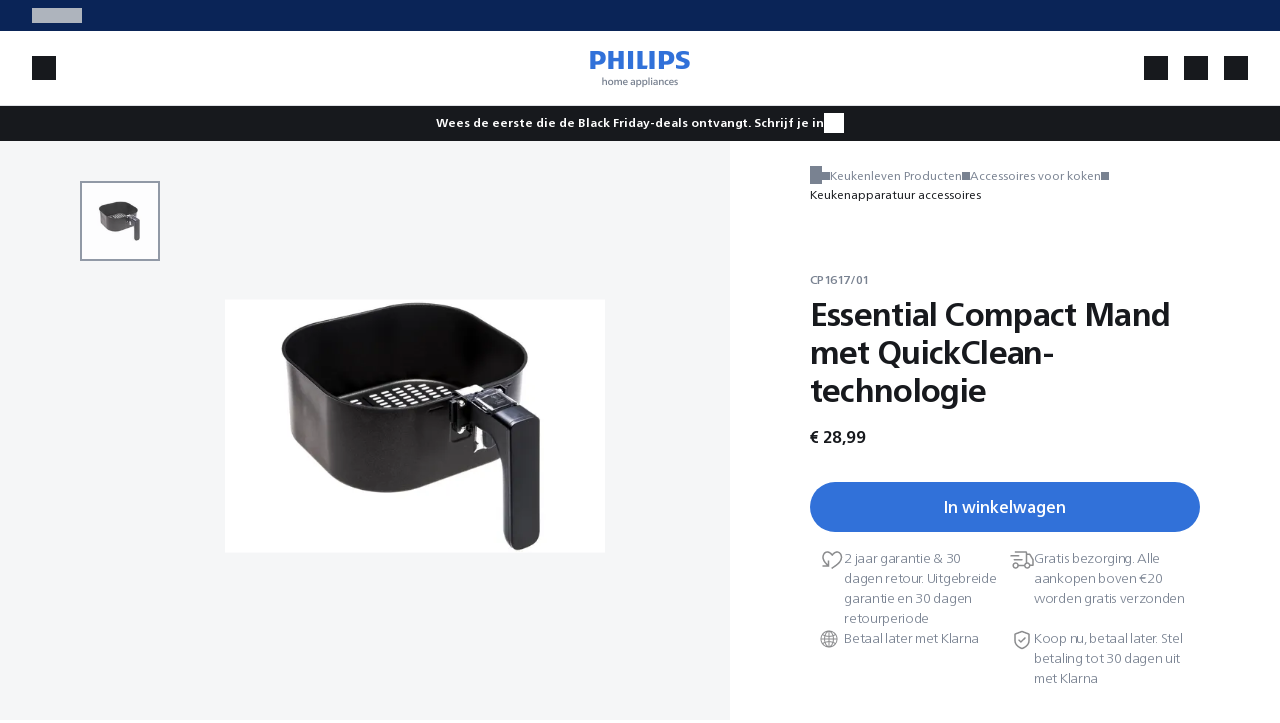

--- FILE ---
content_type: text/html; charset=utf-8
request_url: https://www.home-appliances.philips/be/nl/p/CP1617_01
body_size: 73396
content:
<!DOCTYPE html><html lang="nl-BE" dir="ltr" data-beasties-container><head>
    <meta http-equiv="Content-Type" content="text/html; charset=utf-8">
    <title>Essential Compact Mand met QuickClean-technologie | Keukenleven Producten | Philips</title>
    <base href="/">
    <meta name="viewport" content="width=device-width, initial-scale=1">
    <link rel="preconnect" href="https://dev.visualwebsiteoptimizer.com">
    <link rel="icon" type="image/x-icon" href="favicon.ico">
    <link defer rel="stylesheet" href="assets/fonts/fonts.css" crossorigin="anonymous" media="print" onload="this.media='all'"><noscript><link defer rel="stylesheet" href="assets/fonts/fonts.css" crossorigin="anonymous"></noscript>
    <meta name="occ-backend-base-url" content="https://www.home-appliances.philips">
    <script defer async src="https://live.icecat.biz/js/live-current-2.js"></script>
    <script src="./assets/environment.js"></script>
  <style>@font-face{font-family:Open Sans;font-style:normal;font-display:swap;font-weight:300;src:url("./media/open-sans-cyrillic-ext-300-normal-VNX3DZAQ.woff2") format("woff2"),url("./media/open-sans-cyrillic-ext-300-normal-QXE3H735.woff") format("woff");unicode-range:U+0460-052F,U+1C80-1C8A,U+20B4,U+2DE0-2DFF,U+A640-A69F,U+FE2E-FE2F}@font-face{font-family:Open Sans;font-style:normal;font-display:swap;font-weight:300;src:url("./media/open-sans-cyrillic-300-normal-KEQVKBE6.woff2") format("woff2"),url("./media/open-sans-cyrillic-300-normal-YIXC2FGP.woff") format("woff");unicode-range:U+0301,U+0400-045F,U+0490-0491,U+04B0-04B1,U+2116}@font-face{font-family:Open Sans;font-style:normal;font-display:swap;font-weight:300;src:url("./media/open-sans-greek-ext-300-normal-UP2FF4PB.woff2") format("woff2"),url("./media/open-sans-greek-ext-300-normal-4V3CCZGR.woff") format("woff");unicode-range:U+1F00-1FFF}@font-face{font-family:Open Sans;font-style:normal;font-display:swap;font-weight:300;src:url("./media/open-sans-greek-300-normal-Q4OW4UQF.woff2") format("woff2"),url("./media/open-sans-greek-300-normal-VXUBPDYA.woff") format("woff");unicode-range:U+0370-0377,U+037A-037F,U+0384-038A,U+038C,U+038E-03A1,U+03A3-03FF}@font-face{font-family:Open Sans;font-style:normal;font-display:swap;font-weight:300;src:url("./media/open-sans-hebrew-300-normal-WN35P6D3.woff2") format("woff2"),url("./media/open-sans-hebrew-300-normal-7D3IKKHD.woff") format("woff");unicode-range:U+0307-0308,U+0590-05FF,U+200C-2010,U+20AA,U+25CC,U+FB1D-FB4F}@font-face{font-family:Open Sans;font-style:normal;font-display:swap;font-weight:300;src:url("./media/open-sans-math-300-normal-3XNFGFDT.woff2") format("woff2"),url("./media/open-sans-math-300-normal-7NOR3S5N.woff") format("woff");unicode-range:U+0302-0303,U+0305,U+0307-0308,U+0310,U+0312,U+0315,U+031A,U+0326-0327,U+032C,U+032F-0330,U+0332-0333,U+0338,U+033A,U+0346,U+034D,U+0391-03A1,U+03A3-03A9,U+03B1-03C9,U+03D1,U+03D5-03D6,U+03F0-03F1,U+03F4-03F5,U+2016-2017,U+2034-2038,U+203C,U+2040,U+2043,U+2047,U+2050,U+2057,U+205F,U+2070-2071,U+2074-208E,U+2090-209C,U+20D0-20DC,U+20E1,U+20E5-20EF,U+2100-2112,U+2114-2115,U+2117-2121,U+2123-214F,U+2190,U+2192,U+2194-21AE,U+21B0-21E5,U+21F1-21F2,U+21F4-2211,U+2213-2214,U+2216-22FF,U+2308-230B,U+2310,U+2319,U+231C-2321,U+2336-237A,U+237C,U+2395,U+239B-23B7,U+23D0,U+23DC-23E1,U+2474-2475,U+25AF,U+25B3,U+25B7,U+25BD,U+25C1,U+25CA,U+25CC,U+25FB,U+266D-266F,U+27C0-27FF,U+2900-2AFF,U+2B0E-2B11,U+2B30-2B4C,U+2BFE,U+3030,U+FF5B,U+FF5D,U+1D400-1D7FF,U+1EE00-1EEFF}@font-face{font-family:Open Sans;font-style:normal;font-display:swap;font-weight:300;src:url("./media/open-sans-symbols-300-normal-LRFPUMFH.woff2") format("woff2"),url("./media/open-sans-symbols-300-normal-HV25TOXF.woff") format("woff");unicode-range:U+0001-000C,U+000E-001F,U+007F-009F,U+20DD-20E0,U+20E2-20E4,U+2150-218F,U+2190,U+2192,U+2194-2199,U+21AF,U+21E6-21F0,U+21F3,U+2218-2219,U+2299,U+22C4-22C6,U+2300-243F,U+2440-244A,U+2460-24FF,U+25A0-27BF,U+2800-28FF,U+2921-2922,U+2981,U+29BF,U+29EB,U+2B00-2BFF,U+4DC0-4DFF,U+FFF9-FFFB,U+10140-1018E,U+10190-1019C,U+101A0,U+101D0-101FD,U+102E0-102FB,U+10E60-10E7E,U+1D2C0-1D2D3,U+1D2E0-1D37F,U+1F000-1F0FF,U+1F100-1F1AD,U+1F1E6-1F1FF,U+1F30D-1F30F,U+1F315,U+1F31C,U+1F31E,U+1F320-1F32C,U+1F336,U+1F378,U+1F37D,U+1F382,U+1F393-1F39F,U+1F3A7-1F3A8,U+1F3AC-1F3AF,U+1F3C2,U+1F3C4-1F3C6,U+1F3CA-1F3CE,U+1F3D4-1F3E0,U+1F3ED,U+1F3F1-1F3F3,U+1F3F5-1F3F7,U+1F408,U+1F415,U+1F41F,U+1F426,U+1F43F,U+1F441-1F442,U+1F444,U+1F446-1F449,U+1F44C-1F44E,U+1F453,U+1F46A,U+1F47D,U+1F4A3,U+1F4B0,U+1F4B3,U+1F4B9,U+1F4BB,U+1F4BF,U+1F4C8-1F4CB,U+1F4D6,U+1F4DA,U+1F4DF,U+1F4E3-1F4E6,U+1F4EA-1F4ED,U+1F4F7,U+1F4F9-1F4FB,U+1F4FD-1F4FE,U+1F503,U+1F507-1F50B,U+1F50D,U+1F512-1F513,U+1F53E-1F54A,U+1F54F-1F5FA,U+1F610,U+1F650-1F67F,U+1F687,U+1F68D,U+1F691,U+1F694,U+1F698,U+1F6AD,U+1F6B2,U+1F6B9-1F6BA,U+1F6BC,U+1F6C6-1F6CF,U+1F6D3-1F6D7,U+1F6E0-1F6EA,U+1F6F0-1F6F3,U+1F6F7-1F6FC,U+1F700-1F7FF,U+1F800-1F80B,U+1F810-1F847,U+1F850-1F859,U+1F860-1F887,U+1F890-1F8AD,U+1F8B0-1F8BB,U+1F8C0-1F8C1,U+1F900-1F90B,U+1F93B,U+1F946,U+1F984,U+1F996,U+1F9E9,U+1FA00-1FA6F,U+1FA70-1FA7C,U+1FA80-1FA89,U+1FA8F-1FAC6,U+1FACE-1FADC,U+1FADF-1FAE9,U+1FAF0-1FAF8,U+1FB00-1FBFF}@font-face{font-family:Open Sans;font-style:normal;font-display:swap;font-weight:300;src:url("./media/open-sans-vietnamese-300-normal-XNTUKUJK.woff2") format("woff2"),url("./media/open-sans-vietnamese-300-normal-CURGLVJL.woff") format("woff");unicode-range:U+0102-0103,U+0110-0111,U+0128-0129,U+0168-0169,U+01A0-01A1,U+01AF-01B0,U+0300-0301,U+0303-0304,U+0308-0309,U+0323,U+0329,U+1EA0-1EF9,U+20AB}@font-face{font-family:Open Sans;font-style:normal;font-display:swap;font-weight:300;src:url("./media/open-sans-latin-ext-300-normal-DQZTICTF.woff2") format("woff2"),url("./media/open-sans-latin-ext-300-normal-FRGW62YT.woff") format("woff");unicode-range:U+0100-02BA,U+02BD-02C5,U+02C7-02CC,U+02CE-02D7,U+02DD-02FF,U+0304,U+0308,U+0329,U+1D00-1DBF,U+1E00-1E9F,U+1EF2-1EFF,U+2020,U+20A0-20AB,U+20AD-20C0,U+2113,U+2C60-2C7F,U+A720-A7FF}@font-face{font-family:Open Sans;font-style:normal;font-display:swap;font-weight:300;src:url("./media/open-sans-latin-300-normal-XV7PQGD2.woff2") format("woff2"),url("./media/open-sans-latin-300-normal-UTCNKG33.woff") format("woff");unicode-range:U+0000-00FF,U+0131,U+0152-0153,U+02BB-02BC,U+02C6,U+02DA,U+02DC,U+0304,U+0308,U+0329,U+2000-206F,U+20AC,U+2122,U+2191,U+2193,U+2212,U+2215,U+FEFF,U+FFFD}@font-face{font-family:Open Sans;font-style:normal;font-display:swap;font-weight:400;src:url("./media/open-sans-cyrillic-ext-400-normal-KQGMAV6I.woff2") format("woff2"),url("./media/open-sans-cyrillic-ext-400-normal-BH7ZZLWK.woff") format("woff");unicode-range:U+0460-052F,U+1C80-1C8A,U+20B4,U+2DE0-2DFF,U+A640-A69F,U+FE2E-FE2F}@font-face{font-family:Open Sans;font-style:normal;font-display:swap;font-weight:400;src:url("./media/open-sans-cyrillic-400-normal-XXP627KY.woff2") format("woff2"),url("./media/open-sans-cyrillic-400-normal-CPTY572J.woff") format("woff");unicode-range:U+0301,U+0400-045F,U+0490-0491,U+04B0-04B1,U+2116}@font-face{font-family:Open Sans;font-style:normal;font-display:swap;font-weight:400;src:url("./media/open-sans-greek-ext-400-normal-ENIRZEY6.woff2") format("woff2"),url("./media/open-sans-greek-ext-400-normal-DT7D6PF5.woff") format("woff");unicode-range:U+1F00-1FFF}@font-face{font-family:Open Sans;font-style:normal;font-display:swap;font-weight:400;src:url("./media/open-sans-greek-400-normal-KY7TVSMU.woff2") format("woff2"),url("./media/open-sans-greek-400-normal-25QANWGO.woff") format("woff");unicode-range:U+0370-0377,U+037A-037F,U+0384-038A,U+038C,U+038E-03A1,U+03A3-03FF}@font-face{font-family:Open Sans;font-style:normal;font-display:swap;font-weight:400;src:url("./media/open-sans-hebrew-400-normal-HW2DDLUT.woff2") format("woff2"),url("./media/open-sans-hebrew-400-normal-FAAGHUF3.woff") format("woff");unicode-range:U+0307-0308,U+0590-05FF,U+200C-2010,U+20AA,U+25CC,U+FB1D-FB4F}@font-face{font-family:Open Sans;font-style:normal;font-display:swap;font-weight:400;src:url("./media/open-sans-math-400-normal-6WDTDZZE.woff2") format("woff2"),url("./media/open-sans-math-400-normal-6AGME5KE.woff") format("woff");unicode-range:U+0302-0303,U+0305,U+0307-0308,U+0310,U+0312,U+0315,U+031A,U+0326-0327,U+032C,U+032F-0330,U+0332-0333,U+0338,U+033A,U+0346,U+034D,U+0391-03A1,U+03A3-03A9,U+03B1-03C9,U+03D1,U+03D5-03D6,U+03F0-03F1,U+03F4-03F5,U+2016-2017,U+2034-2038,U+203C,U+2040,U+2043,U+2047,U+2050,U+2057,U+205F,U+2070-2071,U+2074-208E,U+2090-209C,U+20D0-20DC,U+20E1,U+20E5-20EF,U+2100-2112,U+2114-2115,U+2117-2121,U+2123-214F,U+2190,U+2192,U+2194-21AE,U+21B0-21E5,U+21F1-21F2,U+21F4-2211,U+2213-2214,U+2216-22FF,U+2308-230B,U+2310,U+2319,U+231C-2321,U+2336-237A,U+237C,U+2395,U+239B-23B7,U+23D0,U+23DC-23E1,U+2474-2475,U+25AF,U+25B3,U+25B7,U+25BD,U+25C1,U+25CA,U+25CC,U+25FB,U+266D-266F,U+27C0-27FF,U+2900-2AFF,U+2B0E-2B11,U+2B30-2B4C,U+2BFE,U+3030,U+FF5B,U+FF5D,U+1D400-1D7FF,U+1EE00-1EEFF}@font-face{font-family:Open Sans;font-style:normal;font-display:swap;font-weight:400;src:url("./media/open-sans-symbols-400-normal-HRXR3VYF.woff2") format("woff2"),url("./media/open-sans-symbols-400-normal-4YWRODKU.woff") format("woff");unicode-range:U+0001-000C,U+000E-001F,U+007F-009F,U+20DD-20E0,U+20E2-20E4,U+2150-218F,U+2190,U+2192,U+2194-2199,U+21AF,U+21E6-21F0,U+21F3,U+2218-2219,U+2299,U+22C4-22C6,U+2300-243F,U+2440-244A,U+2460-24FF,U+25A0-27BF,U+2800-28FF,U+2921-2922,U+2981,U+29BF,U+29EB,U+2B00-2BFF,U+4DC0-4DFF,U+FFF9-FFFB,U+10140-1018E,U+10190-1019C,U+101A0,U+101D0-101FD,U+102E0-102FB,U+10E60-10E7E,U+1D2C0-1D2D3,U+1D2E0-1D37F,U+1F000-1F0FF,U+1F100-1F1AD,U+1F1E6-1F1FF,U+1F30D-1F30F,U+1F315,U+1F31C,U+1F31E,U+1F320-1F32C,U+1F336,U+1F378,U+1F37D,U+1F382,U+1F393-1F39F,U+1F3A7-1F3A8,U+1F3AC-1F3AF,U+1F3C2,U+1F3C4-1F3C6,U+1F3CA-1F3CE,U+1F3D4-1F3E0,U+1F3ED,U+1F3F1-1F3F3,U+1F3F5-1F3F7,U+1F408,U+1F415,U+1F41F,U+1F426,U+1F43F,U+1F441-1F442,U+1F444,U+1F446-1F449,U+1F44C-1F44E,U+1F453,U+1F46A,U+1F47D,U+1F4A3,U+1F4B0,U+1F4B3,U+1F4B9,U+1F4BB,U+1F4BF,U+1F4C8-1F4CB,U+1F4D6,U+1F4DA,U+1F4DF,U+1F4E3-1F4E6,U+1F4EA-1F4ED,U+1F4F7,U+1F4F9-1F4FB,U+1F4FD-1F4FE,U+1F503,U+1F507-1F50B,U+1F50D,U+1F512-1F513,U+1F53E-1F54A,U+1F54F-1F5FA,U+1F610,U+1F650-1F67F,U+1F687,U+1F68D,U+1F691,U+1F694,U+1F698,U+1F6AD,U+1F6B2,U+1F6B9-1F6BA,U+1F6BC,U+1F6C6-1F6CF,U+1F6D3-1F6D7,U+1F6E0-1F6EA,U+1F6F0-1F6F3,U+1F6F7-1F6FC,U+1F700-1F7FF,U+1F800-1F80B,U+1F810-1F847,U+1F850-1F859,U+1F860-1F887,U+1F890-1F8AD,U+1F8B0-1F8BB,U+1F8C0-1F8C1,U+1F900-1F90B,U+1F93B,U+1F946,U+1F984,U+1F996,U+1F9E9,U+1FA00-1FA6F,U+1FA70-1FA7C,U+1FA80-1FA89,U+1FA8F-1FAC6,U+1FACE-1FADC,U+1FADF-1FAE9,U+1FAF0-1FAF8,U+1FB00-1FBFF}@font-face{font-family:Open Sans;font-style:normal;font-display:swap;font-weight:400;src:url("./media/open-sans-vietnamese-400-normal-FCSIVZIX.woff2") format("woff2"),url("./media/open-sans-vietnamese-400-normal-Q6ZIDQWD.woff") format("woff");unicode-range:U+0102-0103,U+0110-0111,U+0128-0129,U+0168-0169,U+01A0-01A1,U+01AF-01B0,U+0300-0301,U+0303-0304,U+0308-0309,U+0323,U+0329,U+1EA0-1EF9,U+20AB}@font-face{font-family:Open Sans;font-style:normal;font-display:swap;font-weight:400;src:url("./media/open-sans-latin-ext-400-normal-TWQWOGD6.woff2") format("woff2"),url("./media/open-sans-latin-ext-400-normal-M66DR7V2.woff") format("woff");unicode-range:U+0100-02BA,U+02BD-02C5,U+02C7-02CC,U+02CE-02D7,U+02DD-02FF,U+0304,U+0308,U+0329,U+1D00-1DBF,U+1E00-1E9F,U+1EF2-1EFF,U+2020,U+20A0-20AB,U+20AD-20C0,U+2113,U+2C60-2C7F,U+A720-A7FF}@font-face{font-family:Open Sans;font-style:normal;font-display:swap;font-weight:400;src:url("./media/open-sans-latin-400-normal-6CPMF22W.woff2") format("woff2"),url("./media/open-sans-latin-400-normal-C3BT5UDA.woff") format("woff");unicode-range:U+0000-00FF,U+0131,U+0152-0153,U+02BB-02BC,U+02C6,U+02DA,U+02DC,U+0304,U+0308,U+0329,U+2000-206F,U+20AC,U+2122,U+2191,U+2193,U+2212,U+2215,U+FEFF,U+FFFD}@font-face{font-family:Open Sans;font-style:normal;font-display:swap;font-weight:600;src:url("./media/open-sans-cyrillic-ext-600-normal-5TMMZBI3.woff2") format("woff2"),url("./media/open-sans-cyrillic-ext-600-normal-EZPYTK5J.woff") format("woff");unicode-range:U+0460-052F,U+1C80-1C8A,U+20B4,U+2DE0-2DFF,U+A640-A69F,U+FE2E-FE2F}@font-face{font-family:Open Sans;font-style:normal;font-display:swap;font-weight:600;src:url("./media/open-sans-cyrillic-600-normal-NI5ED5L2.woff2") format("woff2"),url("./media/open-sans-cyrillic-600-normal-ZG3KRVCM.woff") format("woff");unicode-range:U+0301,U+0400-045F,U+0490-0491,U+04B0-04B1,U+2116}@font-face{font-family:Open Sans;font-style:normal;font-display:swap;font-weight:600;src:url("./media/open-sans-greek-ext-600-normal-GNZO55A6.woff2") format("woff2"),url("./media/open-sans-greek-ext-600-normal-WKTJ6VUO.woff") format("woff");unicode-range:U+1F00-1FFF}@font-face{font-family:Open Sans;font-style:normal;font-display:swap;font-weight:600;src:url("./media/open-sans-greek-600-normal-CNVXBLBR.woff2") format("woff2"),url("./media/open-sans-greek-600-normal-3ROCC52G.woff") format("woff");unicode-range:U+0370-0377,U+037A-037F,U+0384-038A,U+038C,U+038E-03A1,U+03A3-03FF}@font-face{font-family:Open Sans;font-style:normal;font-display:swap;font-weight:600;src:url("./media/open-sans-hebrew-600-normal-EIDDGI6X.woff2") format("woff2"),url("./media/open-sans-hebrew-600-normal-LQPBPOSF.woff") format("woff");unicode-range:U+0307-0308,U+0590-05FF,U+200C-2010,U+20AA,U+25CC,U+FB1D-FB4F}@font-face{font-family:Open Sans;font-style:normal;font-display:swap;font-weight:600;src:url("./media/open-sans-math-600-normal-7W262A47.woff2") format("woff2"),url("./media/open-sans-math-600-normal-QBDRWPSI.woff") format("woff");unicode-range:U+0302-0303,U+0305,U+0307-0308,U+0310,U+0312,U+0315,U+031A,U+0326-0327,U+032C,U+032F-0330,U+0332-0333,U+0338,U+033A,U+0346,U+034D,U+0391-03A1,U+03A3-03A9,U+03B1-03C9,U+03D1,U+03D5-03D6,U+03F0-03F1,U+03F4-03F5,U+2016-2017,U+2034-2038,U+203C,U+2040,U+2043,U+2047,U+2050,U+2057,U+205F,U+2070-2071,U+2074-208E,U+2090-209C,U+20D0-20DC,U+20E1,U+20E5-20EF,U+2100-2112,U+2114-2115,U+2117-2121,U+2123-214F,U+2190,U+2192,U+2194-21AE,U+21B0-21E5,U+21F1-21F2,U+21F4-2211,U+2213-2214,U+2216-22FF,U+2308-230B,U+2310,U+2319,U+231C-2321,U+2336-237A,U+237C,U+2395,U+239B-23B7,U+23D0,U+23DC-23E1,U+2474-2475,U+25AF,U+25B3,U+25B7,U+25BD,U+25C1,U+25CA,U+25CC,U+25FB,U+266D-266F,U+27C0-27FF,U+2900-2AFF,U+2B0E-2B11,U+2B30-2B4C,U+2BFE,U+3030,U+FF5B,U+FF5D,U+1D400-1D7FF,U+1EE00-1EEFF}@font-face{font-family:Open Sans;font-style:normal;font-display:swap;font-weight:600;src:url("./media/open-sans-symbols-600-normal-A2US6YIU.woff2") format("woff2"),url("./media/open-sans-symbols-600-normal-FWNJ2KD3.woff") format("woff");unicode-range:U+0001-000C,U+000E-001F,U+007F-009F,U+20DD-20E0,U+20E2-20E4,U+2150-218F,U+2190,U+2192,U+2194-2199,U+21AF,U+21E6-21F0,U+21F3,U+2218-2219,U+2299,U+22C4-22C6,U+2300-243F,U+2440-244A,U+2460-24FF,U+25A0-27BF,U+2800-28FF,U+2921-2922,U+2981,U+29BF,U+29EB,U+2B00-2BFF,U+4DC0-4DFF,U+FFF9-FFFB,U+10140-1018E,U+10190-1019C,U+101A0,U+101D0-101FD,U+102E0-102FB,U+10E60-10E7E,U+1D2C0-1D2D3,U+1D2E0-1D37F,U+1F000-1F0FF,U+1F100-1F1AD,U+1F1E6-1F1FF,U+1F30D-1F30F,U+1F315,U+1F31C,U+1F31E,U+1F320-1F32C,U+1F336,U+1F378,U+1F37D,U+1F382,U+1F393-1F39F,U+1F3A7-1F3A8,U+1F3AC-1F3AF,U+1F3C2,U+1F3C4-1F3C6,U+1F3CA-1F3CE,U+1F3D4-1F3E0,U+1F3ED,U+1F3F1-1F3F3,U+1F3F5-1F3F7,U+1F408,U+1F415,U+1F41F,U+1F426,U+1F43F,U+1F441-1F442,U+1F444,U+1F446-1F449,U+1F44C-1F44E,U+1F453,U+1F46A,U+1F47D,U+1F4A3,U+1F4B0,U+1F4B3,U+1F4B9,U+1F4BB,U+1F4BF,U+1F4C8-1F4CB,U+1F4D6,U+1F4DA,U+1F4DF,U+1F4E3-1F4E6,U+1F4EA-1F4ED,U+1F4F7,U+1F4F9-1F4FB,U+1F4FD-1F4FE,U+1F503,U+1F507-1F50B,U+1F50D,U+1F512-1F513,U+1F53E-1F54A,U+1F54F-1F5FA,U+1F610,U+1F650-1F67F,U+1F687,U+1F68D,U+1F691,U+1F694,U+1F698,U+1F6AD,U+1F6B2,U+1F6B9-1F6BA,U+1F6BC,U+1F6C6-1F6CF,U+1F6D3-1F6D7,U+1F6E0-1F6EA,U+1F6F0-1F6F3,U+1F6F7-1F6FC,U+1F700-1F7FF,U+1F800-1F80B,U+1F810-1F847,U+1F850-1F859,U+1F860-1F887,U+1F890-1F8AD,U+1F8B0-1F8BB,U+1F8C0-1F8C1,U+1F900-1F90B,U+1F93B,U+1F946,U+1F984,U+1F996,U+1F9E9,U+1FA00-1FA6F,U+1FA70-1FA7C,U+1FA80-1FA89,U+1FA8F-1FAC6,U+1FACE-1FADC,U+1FADF-1FAE9,U+1FAF0-1FAF8,U+1FB00-1FBFF}@font-face{font-family:Open Sans;font-style:normal;font-display:swap;font-weight:600;src:url("./media/open-sans-vietnamese-600-normal-IHLEC43J.woff2") format("woff2"),url("./media/open-sans-vietnamese-600-normal-TSJGNWME.woff") format("woff");unicode-range:U+0102-0103,U+0110-0111,U+0128-0129,U+0168-0169,U+01A0-01A1,U+01AF-01B0,U+0300-0301,U+0303-0304,U+0308-0309,U+0323,U+0329,U+1EA0-1EF9,U+20AB}@font-face{font-family:Open Sans;font-style:normal;font-display:swap;font-weight:600;src:url("./media/open-sans-latin-ext-600-normal-XZGXV3YR.woff2") format("woff2"),url("./media/open-sans-latin-ext-600-normal-NJH54G6T.woff") format("woff");unicode-range:U+0100-02BA,U+02BD-02C5,U+02C7-02CC,U+02CE-02D7,U+02DD-02FF,U+0304,U+0308,U+0329,U+1D00-1DBF,U+1E00-1E9F,U+1EF2-1EFF,U+2020,U+20A0-20AB,U+20AD-20C0,U+2113,U+2C60-2C7F,U+A720-A7FF}@font-face{font-family:Open Sans;font-style:normal;font-display:swap;font-weight:600;src:url("./media/open-sans-latin-600-normal-ZUMUKN46.woff2") format("woff2"),url("./media/open-sans-latin-600-normal-D2HRYIPM.woff") format("woff");unicode-range:U+0000-00FF,U+0131,U+0152-0153,U+02BB-02BC,U+02C6,U+02DA,U+02DC,U+0304,U+0308,U+0329,U+2000-206F,U+20AC,U+2122,U+2191,U+2193,U+2212,U+2215,U+FEFF,U+FFFD}@font-face{font-family:Open Sans;font-style:normal;font-display:swap;font-weight:700;src:url("./media/open-sans-cyrillic-ext-700-normal-G6W722ZN.woff2") format("woff2"),url("./media/open-sans-cyrillic-ext-700-normal-Q2YR67DG.woff") format("woff");unicode-range:U+0460-052F,U+1C80-1C8A,U+20B4,U+2DE0-2DFF,U+A640-A69F,U+FE2E-FE2F}@font-face{font-family:Open Sans;font-style:normal;font-display:swap;font-weight:700;src:url("./media/open-sans-cyrillic-700-normal-HORMTFW5.woff2") format("woff2"),url("./media/open-sans-cyrillic-700-normal-BIRSIBIR.woff") format("woff");unicode-range:U+0301,U+0400-045F,U+0490-0491,U+04B0-04B1,U+2116}@font-face{font-family:Open Sans;font-style:normal;font-display:swap;font-weight:700;src:url("./media/open-sans-greek-ext-700-normal-ZB2UTGWM.woff2") format("woff2"),url("./media/open-sans-greek-ext-700-normal-C6CZBO3U.woff") format("woff");unicode-range:U+1F00-1FFF}@font-face{font-family:Open Sans;font-style:normal;font-display:swap;font-weight:700;src:url("./media/open-sans-greek-700-normal-ROTCPRGV.woff2") format("woff2"),url("./media/open-sans-greek-700-normal-CYMNS7ZC.woff") format("woff");unicode-range:U+0370-0377,U+037A-037F,U+0384-038A,U+038C,U+038E-03A1,U+03A3-03FF}@font-face{font-family:Open Sans;font-style:normal;font-display:swap;font-weight:700;src:url("./media/open-sans-hebrew-700-normal-KYXIXGAU.woff2") format("woff2"),url("./media/open-sans-hebrew-700-normal-AA5GX3Y5.woff") format("woff");unicode-range:U+0307-0308,U+0590-05FF,U+200C-2010,U+20AA,U+25CC,U+FB1D-FB4F}@font-face{font-family:Open Sans;font-style:normal;font-display:swap;font-weight:700;src:url("./media/open-sans-math-700-normal-GATIOHBV.woff2") format("woff2"),url("./media/open-sans-math-700-normal-S6RKGOZJ.woff") format("woff");unicode-range:U+0302-0303,U+0305,U+0307-0308,U+0310,U+0312,U+0315,U+031A,U+0326-0327,U+032C,U+032F-0330,U+0332-0333,U+0338,U+033A,U+0346,U+034D,U+0391-03A1,U+03A3-03A9,U+03B1-03C9,U+03D1,U+03D5-03D6,U+03F0-03F1,U+03F4-03F5,U+2016-2017,U+2034-2038,U+203C,U+2040,U+2043,U+2047,U+2050,U+2057,U+205F,U+2070-2071,U+2074-208E,U+2090-209C,U+20D0-20DC,U+20E1,U+20E5-20EF,U+2100-2112,U+2114-2115,U+2117-2121,U+2123-214F,U+2190,U+2192,U+2194-21AE,U+21B0-21E5,U+21F1-21F2,U+21F4-2211,U+2213-2214,U+2216-22FF,U+2308-230B,U+2310,U+2319,U+231C-2321,U+2336-237A,U+237C,U+2395,U+239B-23B7,U+23D0,U+23DC-23E1,U+2474-2475,U+25AF,U+25B3,U+25B7,U+25BD,U+25C1,U+25CA,U+25CC,U+25FB,U+266D-266F,U+27C0-27FF,U+2900-2AFF,U+2B0E-2B11,U+2B30-2B4C,U+2BFE,U+3030,U+FF5B,U+FF5D,U+1D400-1D7FF,U+1EE00-1EEFF}@font-face{font-family:Open Sans;font-style:normal;font-display:swap;font-weight:700;src:url("./media/open-sans-symbols-700-normal-7NJCCSE6.woff2") format("woff2"),url("./media/open-sans-symbols-700-normal-KKWJB46Y.woff") format("woff");unicode-range:U+0001-000C,U+000E-001F,U+007F-009F,U+20DD-20E0,U+20E2-20E4,U+2150-218F,U+2190,U+2192,U+2194-2199,U+21AF,U+21E6-21F0,U+21F3,U+2218-2219,U+2299,U+22C4-22C6,U+2300-243F,U+2440-244A,U+2460-24FF,U+25A0-27BF,U+2800-28FF,U+2921-2922,U+2981,U+29BF,U+29EB,U+2B00-2BFF,U+4DC0-4DFF,U+FFF9-FFFB,U+10140-1018E,U+10190-1019C,U+101A0,U+101D0-101FD,U+102E0-102FB,U+10E60-10E7E,U+1D2C0-1D2D3,U+1D2E0-1D37F,U+1F000-1F0FF,U+1F100-1F1AD,U+1F1E6-1F1FF,U+1F30D-1F30F,U+1F315,U+1F31C,U+1F31E,U+1F320-1F32C,U+1F336,U+1F378,U+1F37D,U+1F382,U+1F393-1F39F,U+1F3A7-1F3A8,U+1F3AC-1F3AF,U+1F3C2,U+1F3C4-1F3C6,U+1F3CA-1F3CE,U+1F3D4-1F3E0,U+1F3ED,U+1F3F1-1F3F3,U+1F3F5-1F3F7,U+1F408,U+1F415,U+1F41F,U+1F426,U+1F43F,U+1F441-1F442,U+1F444,U+1F446-1F449,U+1F44C-1F44E,U+1F453,U+1F46A,U+1F47D,U+1F4A3,U+1F4B0,U+1F4B3,U+1F4B9,U+1F4BB,U+1F4BF,U+1F4C8-1F4CB,U+1F4D6,U+1F4DA,U+1F4DF,U+1F4E3-1F4E6,U+1F4EA-1F4ED,U+1F4F7,U+1F4F9-1F4FB,U+1F4FD-1F4FE,U+1F503,U+1F507-1F50B,U+1F50D,U+1F512-1F513,U+1F53E-1F54A,U+1F54F-1F5FA,U+1F610,U+1F650-1F67F,U+1F687,U+1F68D,U+1F691,U+1F694,U+1F698,U+1F6AD,U+1F6B2,U+1F6B9-1F6BA,U+1F6BC,U+1F6C6-1F6CF,U+1F6D3-1F6D7,U+1F6E0-1F6EA,U+1F6F0-1F6F3,U+1F6F7-1F6FC,U+1F700-1F7FF,U+1F800-1F80B,U+1F810-1F847,U+1F850-1F859,U+1F860-1F887,U+1F890-1F8AD,U+1F8B0-1F8BB,U+1F8C0-1F8C1,U+1F900-1F90B,U+1F93B,U+1F946,U+1F984,U+1F996,U+1F9E9,U+1FA00-1FA6F,U+1FA70-1FA7C,U+1FA80-1FA89,U+1FA8F-1FAC6,U+1FACE-1FADC,U+1FADF-1FAE9,U+1FAF0-1FAF8,U+1FB00-1FBFF}@font-face{font-family:Open Sans;font-style:normal;font-display:swap;font-weight:700;src:url("./media/open-sans-vietnamese-700-normal-X4JDH7EY.woff2") format("woff2"),url("./media/open-sans-vietnamese-700-normal-XP3ULZSR.woff") format("woff");unicode-range:U+0102-0103,U+0110-0111,U+0128-0129,U+0168-0169,U+01A0-01A1,U+01AF-01B0,U+0300-0301,U+0303-0304,U+0308-0309,U+0323,U+0329,U+1EA0-1EF9,U+20AB}@font-face{font-family:Open Sans;font-style:normal;font-display:swap;font-weight:700;src:url("./media/open-sans-latin-ext-700-normal-XB4EZBEV.woff2") format("woff2"),url("./media/open-sans-latin-ext-700-normal-LC2KP34O.woff") format("woff");unicode-range:U+0100-02BA,U+02BD-02C5,U+02C7-02CC,U+02CE-02D7,U+02DD-02FF,U+0304,U+0308,U+0329,U+1D00-1DBF,U+1E00-1E9F,U+1EF2-1EFF,U+2020,U+20A0-20AB,U+20AD-20C0,U+2113,U+2C60-2C7F,U+A720-A7FF}@font-face{font-family:Open Sans;font-style:normal;font-display:swap;font-weight:700;src:url("./media/open-sans-latin-700-normal-3CXQMHVO.woff2") format("woff2"),url("./media/open-sans-latin-700-normal-56ZNL4ZC.woff") format("woff");unicode-range:U+0000-00FF,U+0131,U+0152-0153,U+02BB-02BC,U+02C6,U+02DA,U+02DC,U+0304,U+0308,U+0329,U+2000-206F,U+20AC,U+2122,U+2191,U+2193,U+2212,U+2215,U+FEFF,U+FFFD}:root{--fa-style-family-brands: "Font Awesome 6 Brands";--fa-font-brands: normal 400 1em/1 "Font Awesome 6 Brands"}@font-face{font-family:"Font Awesome 6 Brands";font-style:normal;font-weight:400;font-display:block;src:url("./media/fa-brands-400-Q3XCMWHQ.woff2") format("woff2"),url("./media/fa-brands-400-R2XQZCET.ttf") format("truetype")}:root{--fa-style-family-classic: "Font Awesome 6 Free";--fa-font-regular: normal 400 1em/1 "Font Awesome 6 Free"}@font-face{font-family:"Font Awesome 6 Free";font-style:normal;font-weight:400;font-display:block;src:url("./media/fa-regular-400-QSNYFYRT.woff2") format("woff2"),url("./media/fa-regular-400-XUOPSR7E.ttf") format("truetype")}:root{--fa-style-family-classic: "Font Awesome 6 Free";--fa-font-solid: normal 900 1em/1 "Font Awesome 6 Free"}@font-face{font-family:"Font Awesome 6 Free";font-style:normal;font-weight:900;font-display:block;src:url("./media/fa-solid-900-5ZUYHGA7.woff2") format("woff2"),url("./media/fa-solid-900-PJNKLK6W.ttf") format("truetype")}@font-face{font-family:swiper-icons;src:url(data:application/font-woff;charset=utf-8;base64,\ [base64]//wADZ2x5ZgAAAywAAADMAAAD2MHtryVoZWFkAAABbAAAADAAAAA2E2+eoWhoZWEAAAGcAAAAHwAAACQC9gDzaG10eAAAAigAAAAZAAAArgJkABFsb2NhAAAC0AAAAFoAAABaFQAUGG1heHAAAAG8AAAAHwAAACAAcABAbmFtZQAAA/gAAAE5AAACXvFdBwlwb3N0AAAFNAAAAGIAAACE5s74hXjaY2BkYGAAYpf5Hu/j+W2+MnAzMYDAzaX6QjD6/4//Bxj5GA8AuRwMYGkAPywL13jaY2BkYGA88P8Agx4j+/8fQDYfA1AEBWgDAIB2BOoAeNpjYGRgYNBh4GdgYgABEMnIABJzYNADCQAACWgAsQB42mNgYfzCOIGBlYGB0YcxjYGBwR1Kf2WQZGhhYGBiYGVmgAFGBiQQkOaawtDAoMBQxXjg/wEGPcYDDA4wNUA2CCgwsAAAO4EL6gAAeNpj2M0gyAACqxgGNWBkZ2D4/wMA+xkDdgAAAHjaY2BgYGaAYBkGRgYQiAHyGMF8FgYHIM3DwMHABGQrMOgyWDLEM1T9/w8UBfEMgLzE////P/5//f/V/xv+r4eaAAeMbAxwIUYmIMHEgKYAYjUcsDAwsLKxc3BycfPw8jEQA/[base64]/uznmfPFBNODM2K7MTQ45YEAZqGP81AmGGcF3iPqOop0r1SPTaTbVkfUe4HXj97wYE+yNwWYxwWu4v1ugWHgo3S1XdZEVqWM7ET0cfnLGxWfkgR42o2PvWrDMBSFj/IHLaF0zKjRgdiVMwScNRAoWUoH78Y2icB/yIY09An6AH2Bdu/UB+yxopYshQiEvnvu0dURgDt8QeC8PDw7Fpji3fEA4z/PEJ6YOB5hKh4dj3EvXhxPqH/SKUY3rJ7srZ4FZnh1PMAtPhwP6fl2PMJMPDgeQ4rY8YT6Gzao0eAEA409DuggmTnFnOcSCiEiLMgxCiTI6Cq5DZUd3Qmp10vO0LaLTd2cjN4fOumlc7lUYbSQcZFkutRG7g6JKZKy0RmdLY680CDnEJ+UMkpFFe1RN7nxdVpXrC4aTtnaurOnYercZg2YVmLN/d/gczfEimrE/fs/bOuq29Zmn8tloORaXgZgGa78yO9/cnXm2BpaGvq25Dv9S4E9+5SIc9PqupJKhYFSSl47+Qcr1mYNAAAAeNptw0cKwkAAAMDZJA8Q7OUJvkLsPfZ6zFVERPy8qHh2YER+3i/BP83vIBLLySsoKimrqKqpa2hp6+jq6RsYGhmbmJqZSy0sraxtbO3sHRydnEMU4uR6yx7JJXveP7WrDycAAAAAAAH//wACeNpjYGRgYOABYhkgZgJCZgZNBkYGLQZtIJsFLMYAAAw3ALgAeNolizEKgDAQBCchRbC2sFER0YD6qVQiBCv/H9ezGI6Z5XBAw8CBK/m5iQQVauVbXLnOrMZv2oLdKFa8Pjuru2hJzGabmOSLzNMzvutpB3N42mNgZGBg4GKQYzBhYMxJLMlj4GBgAYow/P/PAJJhLM6sSoWKfWCAAwDAjgbRAAB42mNgYGBkAIIbCZo5IPrmUn0hGA0AO8EFTQAA);font-weight:400;font-style:normal}:root{--swiper-theme-color:#007aff}.swiper{margin-left:auto;margin-right:auto;position:relative;overflow:hidden;list-style:none;padding:0;z-index:1}.swiper-wrapper{position:relative;width:100%;height:100%;z-index:1;display:flex;transition-property:transform;box-sizing:content-box}.swiper-wrapper{transform:translateZ(0)}.swiper-slide{flex-shrink:0;width:100%;height:100%;position:relative;transition-property:transform}:root{--swiper-navigation-size:44px}.swiper-button-next,.swiper-button-prev{position:absolute;top:50%;width:calc(var(--swiper-navigation-size)/ 44 * 27);height:var(--swiper-navigation-size);margin-top:calc(0px - (var(--swiper-navigation-size)/ 2));z-index:10;cursor:pointer;display:flex;align-items:center;justify-content:center;color:var(--swiper-navigation-color,var(--swiper-theme-color))}.swiper-button-next:after,.swiper-button-prev:after{font-family:swiper-icons;font-size:var(--swiper-navigation-size);text-transform:none!important;letter-spacing:0;font-variant:initial;line-height:1}.swiper-button-prev{left:10px;right:auto}.swiper-button-prev:after{content:"prev"}.swiper-button-next{right:10px;left:auto}.swiper-button-next:after{content:"next"}.swiper-pagination{position:absolute;text-align:center;transition:.3s opacity;transform:translateZ(0);z-index:10}.swiper-scrollbar{border-radius:10px;position:relative;-ms-touch-action:none;background:#0000001a}*,*:before,*:after{box-sizing:border-box}html{font-family:sans-serif;line-height:1.15;-webkit-text-size-adjust:100%;-webkit-tap-highlight-color:rgba(0,0,0,0)}footer,header,main,nav{display:block}body{margin:0;font-family:Open Sans,-apple-system,BlinkMacSystemFont,Segoe UI,Roboto,Helvetica Neue,Arial,sans-serif,"Apple Color Emoji","Segoe UI Emoji",Segoe UI Symbol;font-size:1rem;font-weight:"normal";line-height:1.6;color:#14293a;text-align:left;background-color:#fff}[tabindex="-1"]:focus:not(:focus-visible){outline:0!important}h1,h2{margin-top:0;margin-bottom:.5rem}p{margin-top:0;margin-bottom:1.5rem}ul{margin-top:0;margin-bottom:1rem}ul ul{margin-bottom:0}a{color:#1f7bc0;text-decoration:none;background-color:transparent}a:hover{color:#14517e;text-decoration:underline}a:not([href]):not([class]){color:inherit;text-decoration:none}a:not([href]):not([class]):hover{color:inherit;text-decoration:none}img{vertical-align:middle;border-style:none}table{border-collapse:collapse}th{text-align:inherit;text-align:-webkit-match-parent}label{display:inline-block;margin-bottom:.375rem}button{border-radius:0}button:focus:not(:focus-visible){outline:0}input,button{margin:0;font-family:inherit;font-size:inherit;line-height:inherit}button,input{overflow:visible}button{text-transform:none}button,[type=submit]{-webkit-appearance:button}button:not(:disabled),[type=submit]:not(:disabled){cursor:pointer}button::-moz-focus-inner,[type=submit]::-moz-focus-inner{padding:0;border-style:none}[type=search]{outline-offset:-2px;-webkit-appearance:none}[type=search]::-webkit-search-decoration{-webkit-appearance:none}h1,h2{margin-bottom:.5rem;font-weight:500;line-height:1.2222222222}h1{font-size:1.85rem}h2{font-size:1.75rem}.container,cx-page-layout.ProductDetailsPageTemplate cx-page-slot.Summary{width:100%;padding-right:15px;padding-left:15px;margin-right:auto;margin-left:auto}@media (min-width: 576px){.container,cx-page-layout.ProductDetailsPageTemplate cx-page-slot.Summary{max-width:540px}}@media (min-width: 768px){.container,cx-page-layout.ProductDetailsPageTemplate cx-page-slot.Summary{max-width:720px}}@media (min-width: 992px){.container,cx-page-layout.ProductDetailsPageTemplate cx-page-slot.Summary{max-width:960px}}@media (min-width: 1200px){.container,cx-page-layout.ProductDetailsPageTemplate cx-page-slot.Summary{max-width:1140px}}.position-relative{position:relative!important}.btn-primary{color:#fff;background-color:#1f7bc0;border-color:#1f7bc0}.btn-primary:hover{color:#fff;background-color:#1a669f;border-color:#185f94}.btn-primary:focus{color:#fff;background-color:#1a669f;border-color:#185f94;box-shadow:0 0 0 .2rem #418fc980}.btn-primary:disabled{color:#fff;background-color:#1f7bc0;border-color:#1f7bc0}.btn-primary:not(:disabled):not(.disabled):active{color:#fff;background-color:#185f94;border-color:#165889}.btn-primary:not(:disabled):not(.disabled):active:focus{box-shadow:0 0 0 .2rem #418fc980}.btn-block{display:block;width:100%}shared-searchbox{--cx-mobile-header-height: 60px;z-index:10;display:block}@media (min-width: 768px){shared-searchbox{position:relative;z-index:0}}shared-searchbox>*{z-index:20}@media (min-width: 768px){shared-searchbox>*{background-color:var(--cx-color-inverse);position:relative}}shared-searchbox a{padding:6px 16px;color:currentColor;-webkit-user-select:none;user-select:none}shared-searchbox label:not(.cxFeat_a11ySearchboxLabel){display:flex;align-content:stretch;margin:0;padding-top:6px;padding-inline-end:6px;padding-bottom:6px;padding-inline-start:10px}@media (min-width: 768px){shared-searchbox label:not(.cxFeat_a11ySearchboxLabel){border:1px solid var(--cx-color-medium);width:27vw;min-width:300px;max-width:550px}}shared-searchbox label:not(.cxFeat_a11ySearchboxLabel) input{background:none;border:none;outline:none;display:block;flex-basis:100%;height:35px;color:var(--cx-color-text);z-index:20}@media (max-width: 767.98px){shared-searchbox label:not(.cxFeat_a11ySearchboxLabel) input{position:absolute;left:0;top:72px;width:100%;background-color:var(--cx-color-light);padding:6px 16px;height:48px;border-bottom:1px solid var(--cx-color-light)}}shared-searchbox label:not(.cxFeat_a11ySearchboxLabel) input::-webkit-input-placeholder{color:currentColor}shared-searchbox label:not(.cxFeat_a11ySearchboxLabel) input::-moz-placeholder{color:currentColor}shared-searchbox label:not(.cxFeat_a11ySearchboxLabel) input:-moz-placeholder{color:currentColor}shared-searchbox label:not(.cxFeat_a11ySearchboxLabel) input:-ms-input-placeholder{color:currentColor}shared-searchbox label:not(.cxFeat_a11ySearchboxLabel):not(.dirty) button.reset{display:none}shared-searchbox label:not(.cxFeat_a11ySearchboxLabel) button,shared-searchbox label:not(.cxFeat_a11ySearchboxLabel) div.search-icon{flex-basis:48px;text-align:center;background:none;border:none;padding:6px;color:var(--cx-color-medium)}@media (max-width: 767.98px){shared-searchbox label:not(.cxFeat_a11ySearchboxLabel) button,shared-searchbox label:not(.cxFeat_a11ySearchboxLabel) div.search-icon{color:var(--cx-color-primary);font-size:var(--cx-font-size, 1.563rem)}}shared-searchbox label:not(.cxFeat_a11ySearchboxLabel) button.reset:before{font-size:1.4rem}@media (max-width: 767.98px){shared-searchbox label:not(.cxFeat_a11ySearchboxLabel) button.reset{position:relative;left:120px;z-index:20;top:59px;margin-top:0}}shared-searchbox .results{display:none;position:absolute;left:0;padding-top:14px;width:100%;color:#000;background-color:#fff;font-size:var(--cx-font-small, 1rem)}@media (max-width: 767.98px){shared-searchbox .results{top:120px;z-index:10}}shared-searchbox .results a{text-decoration:none;cursor:pointer;font-weight:800}shared-searchbox .results a:hover,shared-searchbox .results a:focus{background:var(--cx-color-light);color:currentColor}shared-searchbox .results .suggestions{margin-bottom:20px}@media (max-width: 767.98px){shared-searchbox.search-box-v2 input{background-color:var(--cx-color-light)}}shared-searchbox.search-box-v2 a:hover{background:none}shared-searchbox.search-box-v2 .results{overflow:hidden;flex-wrap:wrap}@media (max-width: 767.98px){shared-searchbox.search-box-v2 .results{height:inherit;margin-top:inherit}}shared-searchbox.search-box-v2 .results a{padding:6px 0;color:currentColor;-webkit-user-select:none;user-select:none;display:block;cursor:pointer;font-size:var(--cx-font-size, 1rem);font-weight:var(--cx-font-weight-semi);line-height:var(--cx-line-height, 1.2222222222)}shared-searchbox.search-box-v2 .results ul{padding-inline-start:0;width:100%}shared-searchbox.search-box-v2 .results .suggestions{width:100%;flex-wrap:wrap;list-style:none;padding-inline-start:0;margin-bottom:0;border-top:none}@media (max-width: 767.98px){shared-searchbox.search-box-v2 .results .suggestions{width:100%}}shared-searchbox.search-box-v2 .results .suggestions:focus{background-color:pink}:root{--cx-spatial-base: .5rem;--cx-spatial-sm: calc(var(--cx-spatial-base) / 2);--cx-spatial-md: calc(2 * var(--cx-spatial-base));--cx-spatial-lg: calc(4 * var(--cx-spatial-base));--cx-spatial-xl: calc(8 * var(--cx-spatial-base))}button:focus{outline:none}.btn-primary{background-color:var(--cx-color-primary);border:3px solid var(--cx-color-primary)}.btn-primary:hover{background-color:var(--cx-color-primary-accent);border-color:var(--cx-color-primary-accent)}.btn-primary:disabled{background-color:var(--cx-color-border-focus);border:var(--cx-color-border-focus)}.btn-primary:disabled:hover{border-color:var(--cx-color-border-focus)}.btn-primary:focus{background-color:var(--cx-color-primary);border-color:var(--cx-color-inverse);box-shadow:0 0 0 .2rem var(--cx-color-primary)}.btn-primary:not(:disabled):not(.disabled):active{background-color:var(--cx-color-primary-accent);border-color:var(--cx-color-primary);-webkit-filter:brightness(8.8);filter:brightness(8.8);filter:none}.btn-primary:not(:disabled):not(.disabled):active:focus{box-shadow:0 0 0 .2rem rgba(var(--cx-color-primary),.5)}button:focus{outline-style:solid;outline-color:var(--cx-color-visual-focus);outline-width:var(--cx-visual-focus-width, 2px);outline-offset:2px;transition:none;box-shadow:0 0 0 2px var(--cx-color-inverse)}@media (max-width: 991.98px){button:focus{outline-offset:-2px}}label{display:block}input:focus{outline-style:solid;outline-color:var(--cx-color-visual-focus);outline-width:var(--cx-visual-focus-width, 2px);outline-offset:2px;transition:none;box-shadow:0 0 0 2px var(--cx-color-inverse)}@media (max-width: 991.98px){input:focus{outline-offset:-2px}}a,a:hover{color:var(--cx-color-primary)}@media (max-width: 767.98px){a{min-height:48px;min-width:48px;display:block}}:root{--cx-spinner-size: 40px}:root{--cx-color-background: #f4f4f4;--cx-color-text: #14293a;--cx-color-inverse: #ffffff;--cx-color-transparent: transparent;--cx-color-primary: #1f7bc0;--cx-color-secondary: #6c7079;--cx-color-success: #38871f;--cx-color-info: #17a2b8;--cx-color-warning: #ffc107;--cx-color-danger: #db0002;--cx-color-light: #f1f1f1;--cx-color-dark: #6c7079;--cx-color-primary-accent: #055f9f;--cx-color-success-accent: #f0fbe4;--cx-color-danger-accent: #fff1f1;--cx-color-warning-accent: #fff5df;--cx-color-info-accent: #deeffe;--cx-color-medium: #d3d6db;--cx-color-background-dark: #212738;--cx-color-visual-focus: #6d9df7;--cx-color-background-focus: rgba(80, 176, 244, .1);--cx-color-border-focus: rgba(166, 204, 232, .6);--cx-page-width-max: 1140px;--cx-font-weight-light: 300;--cx-font-weight-normal: 400;--cx-font-weight-semi: 600;--cx-font-weight-bold: 700;--cx-text-transform: capitalize;--cx-direction: ltr;--cx-transition-duration: .5s;--cx-animation-duration: 1s;--cx-border-radius: 1em;--cx-buttons-border-radius: 2rem;--cx-buttons-border-width: 3px;--cx-border-style: solid}:root body{text-align:start}:root{--btf-delay: .3s;--btf-min-height: 100vh;--btf-margin-top: 100vh}cx-page-layout cx-page-slot{transition:margin-top 0s,min-height 0s;transition-delay:var(--btf-delay);min-height:initial;margin-top:initial}:root{--cx-color-ghost: #f1f1f1;--cx-color-ghost-animation: rgba(255, 255, 255, .2);--cx-ghost-radius: 5px;--cx-ghost-margin: 10px}.cx-visually-hidden{position:absolute;width:1px;height:1px;padding:0;margin:-1px;overflow:hidden;clip:rect(0,0,0,0);white-space:nowrap;border:0}cx-page-layout{display:block;width:100%}cx-page-layout cx-page-slot{display:flex;flex-wrap:wrap;justify-content:center;flex:1 1 var(--cx-flex-basis, 100%)}cx-page-layout cx-page-slot>*{flex:1 1 var(--cx-flex-basis, 100%)}cx-page-layout.footer{background-color:var(--cx-color-secondary);color:var(--cx-color, var(--cx-color-inverse))}cx-page-slot{display:block}cx-page-layout.ProductDetailsPageTemplate{padding:var(--cx-padding, 2.5rem 0 0)}cx-page-layout.ProductDetailsPageTemplate cx-page-slot.Summary{margin-bottom:40px}@media (min-width: 992px){cx-page-layout.ProductDetailsPageTemplate cx-page-slot.Summary{display:grid;grid-column-gap:20px;grid-row-gap:0px;grid-template-columns:1fr 1fr;grid-template-rows:repeat(5,auto) 1fr}.cxFeat_a11yPdpGridArrangement cx-page-layout.ProductDetailsPageTemplate cx-page-slot.Summary{grid-template-rows:repeat(6,auto) 1fr}}cx-banner{display:block;position:relative}cx-banner a{z-index:1;width:100%;height:100%;top:0;left:0;position:absolute}cx-banner a:focus{outline-offset:-2px}cx-banner cx-generic-link{display:unset}cx-banner cx-media{color:#000}cx-banner img{width:100%;margin:var(--cx-margin)}cx-media{position:relative;display:block}cx-media img{max-width:100%;max-height:100%;transform:scale(1);opacity:1;transition:all .6s}cx-global-message{position:sticky;display:block;top:0;z-index:2}@media (max-width: 767.98px){body div.search-icon{display:none}}@media (max-width: 767.98px){body:not(.searchbox-is-active) cx-searchbox label:not(.cxFeat_a11ySearchboxLabel) input{width:0;padding:0}}cx-product-attributes table{width:100%;margin:0 0 30px}cx-product-attributes table th h2{margin:0 0 18px}cx-product-attributes table tr{border-color:var(--cx-color-light);border-width:1px 0 1px;border-style:solid}cx-product-attributes table td{padding:12px 0;vertical-align:top;width:50%}cx-product-attributes table ul{list-style:none;padding:0}cx-icon,.cx-icon{align-self:center;line-height:normal}:root{--cx-popover-font-size: .875rem;--cx-popover-background: var(--cx-color-inverse);--cx-popover-min-width: 140px;--cx-popover-max-width: 280px;--cx-popover-border-width: 1px;--cx-popover-border-color: var(--cx-color-light);--cx-popover-border-radius: 5px;--cx-popover-arrow-width: 1rem;--cx-popover-arrow-height: .5rem;--cx-popover-arrow-color: var(--cx-popover-background);--cx-popover-z-index: 10;--cx-popover-box-shadow-color: rgba(0, 0, 0, .1)}:root{--cx-progress-button-radius: 24px;--cx-progress-button-border-width: 3px;--cx-progress-button-animation-time: 1s;--cx-progress-button-primary-color: var(--cx-color-primary);--cx-progress-button-secondary-color: var(--cx-color-inverse)}:root{--cx-spinner-radius: 120px;--cx-spinner-border-width: 15px;--cx-spinner-animation-time: 1s;--cx-spinner-primary-color: var(--cx-color-primary);--cx-spinner-secondary-color: var(--cx-color-light)}header{background-color:var(--cx-color-light);color:var(--cx-color-inverse)}@media (min-width: 992px){header{background:linear-gradient(to top,var(--cx-color-background-dark) 67px,var(--cx-color-light) 0)}}header .header{max-width:var(--cx-page-width-max);margin:auto;display:flex;flex-wrap:wrap}@media (min-width: 992px){header .header{padding:0 10px}}header .header>*{align-self:center;display:block;flex:none}header:not(.is-expanded) cx-page-layout.navigation{display:none}header .SiteLogo{width:90px}header .SearchBox{margin:14px auto}@media (max-width: 767.98px){header .SearchBox{margin-top:4px;margin-inline-end:0;margin-bottom:4px;margin-inline-start:auto}}header .NavigationBar{flex:100%;min-height:67px}@media (max-width: 991.98px){header .NavigationBar{background-color:var(--cx-color-background)}}@media (max-width: 575.98px){header .SearchBox{margin-inline-start:auto}}@media (max-width: 991.98px){header .SiteLogin{background-color:var(--cx-color-light);color:var(--cx-color, var(--cx-color-text))}}@media (min-width: 992px){header .SiteLogin{padding:.5rem 1rem}}cx-skip-link{position:fixed;display:flex;justify-content:center;top:-100%;z-index:11;width:100%;height:100%;background-color:#0000;transition:top 0s .3s ease,background-color .3s ease}cx-skip-link>div{display:contents}cx-skip-link:focus-within{top:0;background-color:#00000080;transition:background-color .3s ease}cx-skip-link button{opacity:0;padding:16px 32px;border-radius:0 0 5px 5px;border:2px solid var(--cx-color-dark);border-top-width:0;position:absolute;font-weight:700}cx-skip-link button:focus{opacity:1;z-index:12;top:4px}:root{--cx-transition-duration: .3s;--cx-split-gutter: 40px;--cx-active-view: 1}@media (max-width: 991.98px){:root{--cx-max-views: 1;--cx-split-gutter: 0px}}@media (min-width: 992px){:root{--cx-max-views: 2}}.svg-clear-icon{background:url("./media/sprite.css-55786f26-RDGCSXRQ.svg") no-repeat}.svg-clear-icon{background-position:60% 19.3548387097%}.svg-clear-icon-dims{width:28px;height:28px}header{background:#fff;border-bottom:1px solid #e0e2e6;padding:0;z-index:999}header .header{margin:0;max-width:unset;padding:0 16px;max-height:70px;height:70px;display:flex;justify-content:flex-start;position:relative}@media (min-width: 576px){header .header{padding:0 24px;max-height:64px;height:64px}}@media (min-width: 992px){header .header{padding:0 32px;max-height:74px;height:74px}}header shared-searchbox .results ul{list-style-type:none}@media (min-width: 768px){header shared-searchbox{position:unset}header shared-searchbox label.searchbox{position:unset;min-width:auto;max-width:100%}}@media (min-width: 992px){header shared-searchbox{position:absolute;z-index:0;right:100px}header shared-searchbox label.searchbox{position:relative;bottom:25px}header shared-searchbox label.searchbox .input-wrapper{order:2}}header .SiteLogo{position:absolute;left:50%;transform:translate(-50%);width:92px}@media (min-width: 992px){header .SiteLogo{width:108px}}header .SiteLogo cx-generic-link{margin:auto;width:fit-content}header .SiteLogo cx-generic-link a{min-height:unset}header .SiteLogin{background-color:transparent;padding:0}header .SearchBox{margin:0 12px 0 auto;flex-shrink:0;width:24px}@media (min-width: 576px){header .SearchBox{margin:0 16px 0 auto}}header .MiniCart{margin-left:12px}@media (min-width: 576px){header .MiniCart{margin-left:16px}}@keyframes cssAnimation{0%{display:none}to{display:flex}}header:not(.is-expanded) cx-page-layout.navigation{display:flex;z-index:20;top:0;height:100dvh;width:335px;max-width:335px;background-color:#fff;animation:cssAnimation .6s forwards;position:fixed;transform:translate(-420px)}@media (min-width: 576px){header:not(.is-expanded) cx-page-layout.navigation{width:343px;max-width:343px}}@media (min-width: 992px){header:not(.is-expanded) cx-page-layout.navigation{width:420px;max-width:420px}}header .navigation{transition:all .6s cubic-bezier(.23,1,.32,1);display:flex}header .navigation{display:flex;z-index:20;top:0;height:100dvh;width:335px;max-width:335px;background-color:#fff;animation:cssAnimation .6s forwards;gap:16px;flex-direction:column}@media (min-width: 576px){header .navigation{width:343px;max-width:343px}}@media (min-width: 992px){header .navigation{width:420px;max-width:420px}}header .navigation cx-page-slot{flex:0}cx-page-layout.navigation{left:0;padding:24px 24px 0}cx-page-layout.navigation vers-language-selector{position:absolute;bottom:0;left:0;padding:0;min-height:82px;margin:0}footer{background:#0a2457}footer cx-page-layout.footer{background:#0a2457}@media (min-width: 992px){footer cx-page-layout.footer{width:100%;margin:0 auto}}footer .Footer{padding:40px 16px 24px}@media (min-width: 768px){footer .Footer{padding:40px 40px 24px}}@media (min-width: 992px){footer .Footer{padding:0 80px}}footer .Footer vers-custom-cms-link{justify-content:center;display:flex;flex-direction:column;align-items:center;gap:12px}@media (min-width: 768px){footer .Footer vers-custom-cms-link{flex-direction:column;align-items:center;gap:12px}}@media (min-width: 992px){footer .Footer vers-custom-cms-link{flex-direction:column;align-items:flex-start;gap:12px}}footer .Footer vers-secondary-navigation-ui cx-generic-link>a{font-weight:400;font-family:Neue Frutiger World;font-size:.875rem;line-height:160%;letter-spacing:-.00875rem;color:#17191d;min-width:unset;min-height:unset;color:#fff}@media (min-width: 992px){footer .Footer vers-secondary-navigation-ui cx-generic-link>a{letter-spacing:0}}footer .Footer shared-generic-list.footer-links-section{display:flex;justify-content:space-between;flex-direction:column-reverse;padding-top:40px;row-gap:28px}footer .Footer shared-generic-list.footer-links-section vers-paragraph{margin:0;color:#aeb4bd}@media (min-width: 992px){footer .Footer shared-generic-list.footer-links-section{margin-bottom:24px}}footer .Footer shared-generic-list.footer-links-section .footer-copyright-location{display:flex;column-gap:12px;flex-direction:column;row-gap:24px;justify-content:center;align-items:center}footer .Footer shared-generic-list.footer-links-section .footer-copyright-location cx-icon{background-color:#fff}footer .Footer shared-generic-list.footer-links-section .footer-copyright-location>*{display:flex}@media (min-width: 768px){footer .Footer shared-generic-list.footer-links-section .footer-copyright-location{flex-direction:row}}footer .Footer shared-generic-list.footer-links-section .footer-custom-links{display:flex;column-gap:32px;flex-wrap:wrap;row-gap:20px;justify-content:center}footer .Footer shared-generic-list.footer-links-section .footer-custom-links a{font-weight:400;font-family:Neue Frutiger World;font-size:.875rem;line-height:160%;letter-spacing:-.00875rem;color:#17191d;color:#aeb4bd;cursor:pointer;padding:0;display:flex;min-height:unset;gap:8px}@media (min-width: 992px){footer .Footer shared-generic-list.footer-links-section .footer-custom-links a{letter-spacing:0}}footer .Footer shared-generic-list.footer-links-section .footer-custom-links a:hover{text-decoration:underline}footer .Footer vers-paragraph{margin-bottom:40px}vers-storefront{min-height:auto}vers-storefront cx-page-slot.BottomHeaderSlot{background-color:none}vers-storefront>footer{margin-top:32px}@media (min-width: 768px){vers-storefront>footer{margin-top:48px}}@media (min-width: 992px){vers-storefront>footer{margin-top:80px}}vers-storefront{display:flex;flex-direction:column;min-height:100vh}vers-storefront:focus{outline:none}vers-storefront>footer{margin-top:auto}@media (min-width: 992px){vers-storefront.ProductDetailsPageTemplate cx-page-slot.BottomHeaderSlot{position:absolute;top:150px;left:57%;background-color:transparent}}@media (min-width: 1600px){vers-storefront.ProductDetailsPageTemplate cx-page-slot.BottomHeaderSlot{left:calc(57% + 55px)}}vers-storefront.ProductDetailsPageTemplate footer{margin-top:0}cx-page-layout.ProductDetailsPageTemplate{max-width:unset;margin-left:auto;margin-right:auto;padding-top:0}cx-page-layout.ProductDetailsPageTemplate cx-page-slot.Summary{max-width:100%;display:grid;padding:0;margin-bottom:0;grid-template-areas:"images" "addToCart" "usp" "summary" "accordion"}cx-page-layout.ProductDetailsPageTemplate cx-page-slot.Summary>vers-product-images{grid-area:images}cx-page-layout.ProductDetailsPageTemplate cx-page-slot.Summary>vers-add-to-cart{grid-area:addToCart;margin:24px 16px 0}@media (min-width: 576px){cx-page-layout.ProductDetailsPageTemplate cx-page-slot.Summary>vers-add-to-cart{margin:24px 40px 0}}@media (min-width: 992px){cx-page-layout.ProductDetailsPageTemplate cx-page-slot.Summary>vers-add-to-cart{display:none;margin:32px 80px 0}}cx-page-layout.ProductDetailsPageTemplate cx-page-slot.Summary>shared-generic-list.usp-list-wrapper{grid-area:usp;display:flex;font-weight:400;font-family:Neue Frutiger World;font-size:.75rem;line-height:160%;letter-spacing:-.0075rem;color:#17191d;padding:0 4px;background:transparent;color:#798291;flex-wrap:wrap;row-gap:4px;column-gap:8px;justify-content:space-evenly;margin:16px 16px 0}@media (min-width: 992px){cx-page-layout.ProductDetailsPageTemplate cx-page-slot.Summary>shared-generic-list.usp-list-wrapper{letter-spacing:0}}@media (min-width: 576px){cx-page-layout.ProductDetailsPageTemplate cx-page-slot.Summary>shared-generic-list.usp-list-wrapper{column-gap:24px}}@media (min-width: 992px){cx-page-layout.ProductDetailsPageTemplate cx-page-slot.Summary>shared-generic-list.usp-list-wrapper{column-gap:16px;padding:0}}cx-page-layout.ProductDetailsPageTemplate cx-page-slot.Summary>shared-generic-list.usp-list-wrapper>shared-usp-item{flex:0 0 calc(50% - 16px)}@media (min-width: 576px){cx-page-layout.ProductDetailsPageTemplate cx-page-slot.Summary>shared-generic-list.usp-list-wrapper>shared-usp-item{flex:0 0 calc(25% - 24px)}}@media (min-width: 992px){cx-page-layout.ProductDetailsPageTemplate cx-page-slot.Summary>shared-generic-list.usp-list-wrapper>shared-usp-item{flex:0 0 calc(50% - 16px)}}cx-page-layout.ProductDetailsPageTemplate cx-page-slot.Summary>shared-generic-list.usp-list-wrapper>shared-usp-item>.usp-item{flex-direction:row;gap:4px}cx-page-layout.ProductDetailsPageTemplate cx-page-slot.Summary>shared-generic-list.usp-list-wrapper>shared-usp-item>.usp-item cx-media{opacity:.5;width:24px;height:24px;flex:none}@media (min-width: 576px){cx-page-layout.ProductDetailsPageTemplate cx-page-slot.Summary>shared-generic-list.usp-list-wrapper{margin:16px 40px 0}}@media (min-width: 992px){cx-page-layout.ProductDetailsPageTemplate cx-page-slot.Summary>shared-generic-list.usp-list-wrapper{margin:16px 80px 0;display:none}}cx-page-layout.ProductDetailsPageTemplate cx-page-slot.Summary>vers-product-summary{grid-area:summary;margin:40px 16px 0}cx-page-layout.ProductDetailsPageTemplate cx-page-slot.Summary>vers-product-summary>div{margin:0}cx-page-layout.ProductDetailsPageTemplate cx-page-slot.Summary>vers-product-summary>div>p{font-weight:400;font-family:Neue Frutiger World;font-size:1rem;line-height:160%;letter-spacing:-.01rem;color:#17191d;margin:0}@media (min-width: 992px){cx-page-layout.ProductDetailsPageTemplate cx-page-slot.Summary>vers-product-summary>div>p{letter-spacing:0}}@media (min-width: 576px){cx-page-layout.ProductDetailsPageTemplate cx-page-slot.Summary>vers-product-summary{margin:40px 40px 0}}@media (min-width: 992px){cx-page-layout.ProductDetailsPageTemplate cx-page-slot.Summary>vers-product-summary{margin:64px 80px 0}}@media (min-width: 1600px){cx-page-layout.ProductDetailsPageTemplate cx-page-slot.Summary>vers-product-summary{margin:64px 140px 0 228px}}cx-page-layout.ProductDetailsPageTemplate cx-page-slot.Summary>vers-product-accordion{grid-area:accordion;margin:32px 0 120px;max-width:100vw}@media (min-width: 576px){cx-page-layout.ProductDetailsPageTemplate cx-page-slot.Summary>vers-product-accordion{margin:40px 0 120px}}@media (min-width: 992px){cx-page-layout.ProductDetailsPageTemplate cx-page-slot.Summary>vers-product-accordion{margin:40px 80px 120px}}@media (min-width: 1600px){cx-page-layout.ProductDetailsPageTemplate cx-page-slot.Summary>vers-product-accordion{margin:40px 140px 120px 228px}}cx-page-layout.ProductDetailsPageTemplate cx-page-slot.Summary>vers-product-accordion .accordion-header,cx-page-layout.ProductDetailsPageTemplate cx-page-slot.Summary>vers-product-accordion vers-product-specifications,cx-page-layout.ProductDetailsPageTemplate cx-page-slot.Summary>vers-product-accordion vers-product-delivery{margin-left:16px;margin-right:16px}@media (min-width: 576px){cx-page-layout.ProductDetailsPageTemplate cx-page-slot.Summary>vers-product-accordion .accordion-header,cx-page-layout.ProductDetailsPageTemplate cx-page-slot.Summary>vers-product-accordion vers-product-specifications,cx-page-layout.ProductDetailsPageTemplate cx-page-slot.Summary>vers-product-accordion vers-product-delivery{margin-left:40px;margin-right:40px}}@media (min-width: 992px){cx-page-layout.ProductDetailsPageTemplate cx-page-slot.Summary>vers-product-accordion .accordion-header,cx-page-layout.ProductDetailsPageTemplate cx-page-slot.Summary>vers-product-accordion vers-product-specifications,cx-page-layout.ProductDetailsPageTemplate cx-page-slot.Summary>vers-product-accordion vers-product-delivery{margin-left:0;margin-right:0}}cx-page-layout.ProductDetailsPageTemplate cx-page-slot.Summary>vers-product-id{display:none}cx-page-layout.ProductDetailsPageTemplate cx-page-slot.Summary>vers-product-intro{display:none}@media (min-width: 992px){cx-page-layout.ProductDetailsPageTemplate cx-page-slot.Summary{grid-template-areas:"images breadcrumb" "images intro" "images addToCart" "summary empty" "accordion empty";grid-column-gap:0;grid-template-columns:57% 43%}cx-page-layout.ProductDetailsPageTemplate cx-page-slot.Summary vers-product-intro{grid-area:intro;margin:0 80px 120px;position:sticky;top:256px;display:flex;flex-direction:column}cx-page-layout.ProductDetailsPageTemplate cx-page-slot.Summary vers-product-intro>vers-add-to-cart{margin-top:32px}cx-page-layout.ProductDetailsPageTemplate cx-page-slot.Summary vers-product-intro>shared-generic-list.usp-list-wrapper{grid-area:usp;display:flex;font-weight:400;font-family:Neue Frutiger World;font-size:.75rem;line-height:160%;letter-spacing:-.0075rem;color:#17191d;padding:0 4px;background:transparent;color:#798291;flex-wrap:wrap;row-gap:4px;column-gap:8px;justify-content:space-evenly;margin:16px 16px 0}}@media (min-width: 992px) and (min-width: 992px){cx-page-layout.ProductDetailsPageTemplate cx-page-slot.Summary vers-product-intro>shared-generic-list.usp-list-wrapper{letter-spacing:0}}@media (min-width: 992px) and (min-width: 576px){cx-page-layout.ProductDetailsPageTemplate cx-page-slot.Summary vers-product-intro>shared-generic-list.usp-list-wrapper{column-gap:24px}}@media (min-width: 992px) and (min-width: 992px){cx-page-layout.ProductDetailsPageTemplate cx-page-slot.Summary vers-product-intro>shared-generic-list.usp-list-wrapper{column-gap:16px;padding:0}}@media (min-width: 992px){cx-page-layout.ProductDetailsPageTemplate cx-page-slot.Summary vers-product-intro>shared-generic-list.usp-list-wrapper>shared-usp-item{flex:0 0 calc(50% - 16px)}}@media (min-width: 992px) and (min-width: 576px){cx-page-layout.ProductDetailsPageTemplate cx-page-slot.Summary vers-product-intro>shared-generic-list.usp-list-wrapper>shared-usp-item{flex:0 0 calc(25% - 24px)}}@media (min-width: 992px) and (min-width: 992px){cx-page-layout.ProductDetailsPageTemplate cx-page-slot.Summary vers-product-intro>shared-generic-list.usp-list-wrapper>shared-usp-item{flex:0 0 calc(50% - 16px)}}@media (min-width: 992px){cx-page-layout.ProductDetailsPageTemplate cx-page-slot.Summary vers-product-intro>shared-generic-list.usp-list-wrapper>shared-usp-item>.usp-item{flex-direction:row;gap:4px}cx-page-layout.ProductDetailsPageTemplate cx-page-slot.Summary vers-product-intro>shared-generic-list.usp-list-wrapper>shared-usp-item>.usp-item cx-media{opacity:.5;width:24px;height:24px;flex:none}}@media (min-width: 992px) and (min-width: 576px){cx-page-layout.ProductDetailsPageTemplate cx-page-slot.Summary vers-product-intro>shared-generic-list.usp-list-wrapper{margin:16px 40px 0}}@media (min-width: 992px) and (min-width: 992px){cx-page-layout.ProductDetailsPageTemplate cx-page-slot.Summary vers-product-intro>shared-generic-list.usp-list-wrapper{margin:16px 80px 0;display:none}}@media (min-width: 992px) and (min-width: 992px){cx-page-layout.ProductDetailsPageTemplate cx-page-slot.Summary vers-product-intro>shared-generic-list.usp-list-wrapper{display:flex;margin:16px 0 0}}@media (min-width: 1600px){cx-page-layout.ProductDetailsPageTemplate cx-page-slot.Summary vers-product-intro{margin:0 228px 120px 140px;top:250px}}cx-page-layout.ProductDetailsPageTemplate cx-page-slot.Section1{padding:80px 16px;background-color:#fff;gap:40px}@media (min-width: 576px){cx-page-layout.ProductDetailsPageTemplate cx-page-slot.Section1{padding:80px 40px}}@media (min-width: 992px){cx-page-layout.ProductDetailsPageTemplate cx-page-slot.Section1{padding:96px 80px}}@media (min-width: 1600px){cx-page-layout.ProductDetailsPageTemplate cx-page-slot.Section1{padding:96px 228px}}header .SearchBox shared-searchbox label.searchbox{background:#fff;width:48px;height:48px;border:none;border-bottom:0px none}@media (min-width: 992px){header .SearchBox shared-searchbox label.searchbox{width:100%;max-width:100%;min-width:300px;border-bottom:1px solid #17191d}}@media (max-width: 1599.98px){:not(.searchbox-is-active) shared-searchbox input{display:none}}:not(.searchbox-is-active) shared-searchbox .search-icon-sm{display:none}shared-searchbox .results{display:block}@media (min-width: 992px){shared-searchbox .results{margin-top:14px}}shared-searchbox .results .suggestions a{padding-left:0}@media (max-width: 767.98px){shared-searchbox div.search-icon{display:inline}}shared-searchbox label.searchbox{padding-left:0}shared-searchbox label.searchbox .input-wrapper{width:100%;position:absolute;padding-left:16px;padding-right:16px;top:77px;left:0;z-index:200}@media (min-width: 992px){shared-searchbox label.searchbox .input-wrapper{top:11px}}shared-searchbox label.searchbox input{width:100%;top:0;position:relative;padding-left:30px;background:#fff;font-size:1rem;line-height:1.5rem;letter-spacing:-.0275rem;font-weight:350;border-bottom:1px solid #17191d;border-radius:0}shared-searchbox label.searchbox input::placeholder{color:#798291;opacity:1}shared-searchbox label.searchbox input:-ms-input-placeholder{color:#798291}shared-searchbox label.searchbox input::-ms-input-placeholder{color:#798291}@media (min-width: 992px){shared-searchbox label.searchbox input{border-bottom:0px none;height:auto;padding-left:16px}}shared-searchbox label.searchbox .search-icon{display:flex;padding:0;flex-basis:32px;z-index:999}@media (max-width: 991.98px){shared-searchbox label.searchbox .search-icon{position:absolute;cursor:pointer;padding:6px 0}}shared-searchbox .results{top:71px;padding-top:75px;box-shadow:0 15px 10px -10px #17191d}shared-searchbox .results .suggestions{margin-bottom:5px}@media (min-width: 576px){shared-searchbox .results .suggestions{padding:6px 0}}shared-searchbox .results .suggestions li{padding:0 24px}@media (min-width: 576px){shared-searchbox .results .suggestions li{padding:0 12px}}shared-searchbox .results .suggestions li a{font-weight:400;font-family:Neue Frutiger World;font-size:.875rem;line-height:160%;letter-spacing:-.00875rem;display:contents;color:#17191d;padding:0}@media (min-width: 992px){shared-searchbox .results .suggestions li a{letter-spacing:0}}shared-searchbox .results .suggestions li a:hover{background-color:#f5f6f7}shared-searchbox .results .suggestions li:hover{background-color:#f5f6f7}@media (min-width: 576px){shared-searchbox .results .popular-items li a{line-height:22px;color:#17191d;padding:6px 0}}@media (min-width: 768px){shared-searchbox .results .popular-items li a.popular-items-anchor{display:flex;align-items:center}}shared-searchbox .results .popular-items li a.popular-items-anchor:before{content:url("./media/vertical-arrow-right-JIF2I4OW.svg");margin-right:5px;display:inline-block;width:8px;height:25px}shared-searchbox .results .popular-items li a:hover{background-color:#f5f6f7}@media (min-width: 576px){shared-searchbox .results{top:65px;padding:60px 12px 0}}@media (min-width: 768px){shared-searchbox .results{padding:60px 12px 0}}@media (min-width: 992px){shared-searchbox .results{top:24px;padding:10px 12px 0}}@media (max-width: 767.98px){shared-searchbox label:not(.cxFeat_a11ySearchboxLabel) button.reset{z-index:200;left:60px;top:54px}}.has-searchbox-results:not(.searchbox-is-active) shared-searchbox .search-icon-sm{display:none}.has-searchbox-results:not(.searchbox-is-active) shared-searchbox button.reset{display:none}cx-global-message{z-index:1}header .NavigationBar{min-height:auto;background-color:#fff}header .NavigationBar vers-close-menu-button{display:flex;justify-content:flex-end;margin-bottom:114px}shared-language-entry{color:#17191d}shared-language-entry .language-entry-two-rows{padding-left:8px;text-align:left;display:flex;flex-direction:column}shared-language-entry .language-entry-two-rows .country{padding-left:0}shared-language-entry:hover{cursor:pointer}shared-language-entry .location-wrapper{display:flex;flex-direction:row;flex-wrap:wrap;flex:1}shared-language-entry .country{font-weight:400;font-size:.875rem;line-height:160%;letter-spacing:-.00875rem;font-weight:700;font-family:Neue Frutiger World;color:#17191d;padding-left:8px}@media (min-width: 992px){shared-language-entry .country{letter-spacing:0}}shared-language-entry .language{font-weight:400;font-family:Neue Frutiger World;font-size:.75rem;line-height:160%;letter-spacing:-.0075rem;color:#17191d;color:#798291}@media (min-width: 992px){shared-language-entry .language{letter-spacing:0}}shared-language-entry .country-language{text-align:left;align-self:stretch;flex-grow:1;display:flex}shared-language-entry .location-icon{width:24px;height:24px;display:inline-block}vers-language-selector{border-top:1px solid #e0e2e6}.site-modal-backdrop{height:100%;left:0;opacity:0;pointer-events:none;position:fixed;top:0;width:100%;background-color:#000;cursor:pointer;transition:opacity .6s cubic-bezier(.23,1,.32,1),visibility .6s cubic-bezier(.23,1,.32,1);visibility:hidden;z-index:99}.site-modal-backdrop-without-header{height:100%;left:0;opacity:0;pointer-events:none;position:fixed;width:100%;background-color:#000;cursor:pointer;transition:opacity .6s cubic-bezier(.23,1,.32,1),visibility .6s cubic-bezier(.23,1,.32,1);visibility:hidden;z-index:99;top:106px}vers-image-zoom-trigger{display:flex;justify-content:flex-end}vers-product-id .product-code{color:#798291;margin-top:32px;margin-bottom:32px;font-size:.875rem;line-height:1.25rem;letter-spacing:-.0125rem;font-weight:350}vers-product-summary .m-32{margin-bottom:32px}@media (max-width: 991.98px){vers-product-summary{margin-top:32px}}vers-product-summary p{margin-bottom:16px}shared-product-price .price-value{font-weight:400;font-size:1rem;line-height:160%;letter-spacing:-.01rem;font-weight:700;font-family:Neue Frutiger World;color:#17191d}@media (min-width: 992px){shared-product-price .price-value{letter-spacing:0}}@media (min-width: 992px){shared-product-price .price-value{letter-spacing:-.01rem}}shared-product-price .price--PDP .price-value{font-weight:400;font-size:1rem;line-height:160%;letter-spacing:-.01rem;font-weight:700;font-family:Neue Frutiger World;color:#17191d}@media (min-width: 992px){shared-product-price .price--PDP .price-value{letter-spacing:0}}@media (min-width: 992px){shared-product-price .price--PDP .price-value{letter-spacing:-.01rem}}vers-product-features{user-select:none;-webkit-user-select:none;-moz-user-select:none;-ms-user-select:none;max-width:100dvw;width:100dvw}@media (min-width: 576px){vers-product-features{max-width:100dvw;width:100dvw;margin-left:0}}@media (min-width: 992px){vers-product-features{margin-left:0;max-width:100%;width:100%}}vers-product-features shared-carousel-wrapper{position:relative}vers-product-features .carousel-component-wrapper{position:relative;width:100%;max-width:100dvw;overflow:hidden}@media (min-width: 992px){vers-product-features .carousel-component-wrapper{padding-right:0;max-width:100dvw}}vers-product-features shared-carousel-wrapper{width:100%}shared-product-feature .feature-description{font-weight:400;font-size:1rem;line-height:160%;letter-spacing:-.01rem;font-weight:700;font-family:Neue Frutiger World;color:#17191d}@media (min-width: 992px){shared-product-feature .feature-description{letter-spacing:0}}@media (min-width: 992px){shared-product-feature .feature-description{letter-spacing:-.01rem}}shared-product-feature .feature-img{width:100%;height:100%}shared-product-feature .image-hide{display:none}shared-product-feature .headline-txt{display:-webkit-box;-webkit-box-orient:vertical;line-height:1.5em;margin-bottom:16px}shared-product-feature .headline-txt p{margin-bottom:0}shared-product-feature .feature-glossary{margin-top:16px;font-weight:400;font-family:Neue Frutiger World;font-size:.875rem;line-height:160%;letter-spacing:-.00875rem;color:#17191d}@media (min-width: 992px){shared-product-feature .feature-glossary{letter-spacing:0}}body{font-family:Neue Frutiger World;font-weight:400;font-size:1rem;line-height:1.5rem;letter-spacing:-.0275rem;color:#31353c}a{color:var(--lib-color-link)}a:hover,a:focus{color:var(--lib-color-link-hover);text-decoration:underline}h1{font-weight:700;font-family:Neue Frutiger World;font-size:1.5rem;line-height:120%;letter-spacing:-.03rem;color:#17191d}@media (min-width: 576px){h1{font-size:1.75rem;letter-spacing:-.035rem}}@media (min-width: 992px){h1{font-size:2rem;letter-spacing:-.04rem}}h2{font-size:1.75rem;line-height:2rem;letter-spacing:-.0275rem}p{font-size:1rem;line-height:1.5rem;letter-spacing:-.0275rem}a{color:#3171d9}a:hover{color:#0050a8}.swiper:not(.swiper-initialized) .swiper-wrapper{display:flex;justify-content:center;align-items:center}shared-usp-item .usp-item{font-size:.875rem;line-height:1.25rem;letter-spacing:-.02rem;font-weight:350;display:flex;flex-direction:column;gap:8px}@media (min-width: 576px){shared-usp-item .usp-item{flex-direction:row}}shared-generic-list.usp-list-wrapper{background:#eaf1fb;display:flex;justify-content:space-evenly;padding:16px;margin-top:32px;border-radius:8px;gap:24px;width:auto}shared-anonymous-consent-management-banner{display:flex;position:absolute;left:0}shared-site-wide-banner div.site-wide-link{width:100%;display:flex;background:#17191d;justify-content:center;text-decoration:none;min-height:unset;padding:6px 24px;gap:2px}@media (min-width: 992px){shared-site-wide-banner div.site-wide-link{padding:8px 24px}}shared-site-wide-banner div.site-wide-link div,shared-site-wide-banner div.site-wide-link a{font-weight:400;font-size:.75rem;line-height:160%;letter-spacing:-.0075rem;font-weight:700;font-family:Neue Frutiger World;color:#17191d;color:#fff;min-height:unset;-webkit-line-clamp:1;-webkit-box-orient:vertical;overflow:hidden;text-overflow:ellipsis;display:-webkit-box}@media (min-width: 992px){shared-site-wide-banner div.site-wide-link div,shared-site-wide-banner div.site-wide-link a{letter-spacing:0}}shared-site-wide-banner div.site-wide-link a{display:inline}shared-site-wide-banner div.site-wide-link cx-icon{background:#fff;width:16px;height:16px}@media (min-width: 992px){shared-site-wide-banner div.site-wide-link cx-icon{width:20px;height:20px}}vers-footer-navigation-mobile .wrapper>div .cx-tab-paragraph-content{font-weight:400;font-family:Neue Frutiger World;font-size:.875rem;line-height:160%;letter-spacing:-.00875rem;color:#17191d;background:transparent;color:#fff;padding-left:0}@media (min-width: 992px){vers-footer-navigation-mobile .wrapper>div .cx-tab-paragraph-content{letter-spacing:0}}vers-footer-navigation-mobile .wrapper>div .cx-tab-paragraph-content cx-generic-link a{color:#fff}vers-footer-navigation-mobile .wrapper>div>div:not(.active){display:none}vers-footer-navigation-mobile .wrapper>div>button{font-weight:700;font-family:Neue Frutiger World;font-size:1.125rem;line-height:120%;letter-spacing:-.0225rem;color:#17191d;color:#fff;margin:0;padding:0;appearance:none;outline:0;border:0;display:inline-block;text-decoration:none;cursor:pointer;-webkit-user-select:none;user-select:none;vertical-align:middle;white-space:nowrap;background-color:transparent}@media (min-width: 992px){vers-footer-navigation-mobile .wrapper>div>button{font-size:1.25rem;letter-spacing:-.025rem}}vers-footer-navigation-mobile .wrapper>div>button{display:flex;justify-content:space-between;padding:32px 0;width:100%;text-align:start;position:relative}vers-footer-navigation-mobile .wrapper>div>button cx-icon{display:flex;background-color:#fff}shared-carousel-wrapper swiper .swiper-slide{height:auto}shared-carousel-wrapper .nav-button{padding:10px;border-radius:1000px;justify-content:center;align-items:center;border:0}shared-carousel-wrapper .nav-button:hover{cursor:pointer}shared-carousel-wrapper .left-right-navigation-buttons{justify-content:space-between;position:absolute;top:0;left:0;right:0;height:100%;display:none;z-index:1}shared-carousel-wrapper .left-right-navigation-buttons .left-btn,shared-carousel-wrapper .left-right-navigation-buttons .right-btn{position:absolute;top:50%;transform:translateY(-50%)}shared-carousel-wrapper .left-right-navigation-buttons .left-btn{left:-50px}shared-carousel-wrapper .left-right-navigation-buttons .right-btn{right:-50px}@media (min-width: 992px){shared-carousel-wrapper .left-right-navigation-buttons{display:flex}}shared-my-account-login cx-icon{cursor:pointer}shared-ribbons{display:flex;width:100%}.btn-no-transform{text-transform:none}.btn-primary{font-weight:500;font-family:Neue Frutiger World;font-size:1rem;line-height:140%;letter-spacing:-.01rem;transition:all .6s cubic-bezier(.23,1,.32,1);color:#fff;background:#3171d9;border:none;padding:12px 32px;border-radius:1000px;justify-content:center;text-transform:none;align-items:center;min-width:100px;display:flex;gap:4px}@media (min-width: 992px){.btn-primary{letter-spacing:0}}@media (min-width: 576px){.btn-primary{padding:14px 32px}}@media (min-width: 992px){.btn-primary{min-width:120px}}.btn-primary:not(:disabled):not(.disabled):active{background-color:#0050a8;filter:unset}.btn-primary:hover{text-decoration:none;background:#0050a8;border:none;color:#fff}.btn-primary:focus{text-decoration:none;box-shadow:none;color:#fff;border:none;background:#0050a8}.btn-primary:disabled{background:#e0e2e6;color:#798291;border:none;pointer-events:none}.vers-close-icon{mask-size:contain;mask-position:center;mask-repeat:no-repeat;background:#17191d;display:flex;width:20px;height:20px;mask-image:url("./media/close-icon-MQKBYHRY.svg")}.vers-arrow-up-icon{mask-size:contain;mask-position:center;mask-repeat:no-repeat;background:#17191d;display:flex;width:20px;height:20px;mask-image:url("./media/arrow-up-icon-CF7BVBD2.svg")}.vers-arrow-down-icon{mask-size:contain;mask-position:center;mask-repeat:no-repeat;background:#17191d;display:flex;width:20px;height:20px;mask-image:url("./media/arrow-down-icon-JDB7LBT2.svg")}.vers-arrow-left-icon{mask-size:contain;mask-position:center;mask-repeat:no-repeat;background:#17191d;display:flex;width:20px;height:20px;mask-image:url("./media/arrow-left-icon-A55SAKMS.svg")}.vers-arrow-right-icon{mask-size:contain;mask-position:center;mask-repeat:no-repeat;background:#17191d;display:flex;width:20px;height:20px;mask-image:url("./media/arrow-right-icon-UVZC6DHD.svg")}.vers-hamburger-menu-icon{mask-size:contain;mask-position:center;mask-repeat:no-repeat;background:#17191d;display:flex;width:20px;height:20px;mask-image:url("./media/hamburger-menu-VRPW3NFH.svg")}@media (min-width: 576px){.vers-hamburger-menu-icon{width:24px;height:24px}}.vers-cart-icon{mask-size:contain;mask-position:center;mask-repeat:no-repeat;background:#17191d;display:flex;width:20px;height:20px;mask-image:url("./media/cart-icon-ACKX4CUD.svg")}@media (min-width: 576px){.vers-cart-icon{width:24px;height:24px}}.vers-account-icon{mask-size:contain;mask-position:center;mask-repeat:no-repeat;background:#17191d;display:flex;width:20px;height:20px;mask-image:url("./media/account-icon-B2TVEQCT.svg")}@media (min-width: 576px){.vers-account-icon{width:24px;height:24px}}.vers-search-icon{mask-size:contain;mask-position:center;mask-repeat:no-repeat;background:#17191d;display:flex;width:20px;height:20px;mask-image:url("./media/search-icon-HR6XHH2H.svg")}@media (min-width: 576px){.vers-search-icon{width:24px;height:24px}}.vers-header-logo{mask-size:contain;mask-position:center;mask-repeat:no-repeat;background:#17191d;display:flex;width:20px;height:20px;width:42px;height:10px;mask-image:url("./media/versuni-logo-bar-QM6BJKLK.svg")}@media (min-width: 576px){.vers-header-logo{width:50px;height:15px}}.vers-location-icon{mask-size:contain;mask-position:center;mask-repeat:no-repeat;background:#17191d;display:flex;width:20px;height:20px;width:24px;height:24px;mask-image:url("./media/location-icon-24DEGKZJ.svg")}.vers-home-icon{mask-size:contain;mask-position:center;mask-repeat:no-repeat;background:#17191d;display:flex;width:20px;height:20px;mask-image:url("./media/home-icon-POCQVVQU.svg")}.shared-location{background:url("./media/location-YIHLKANV.svg") no-repeat}.arrow-right{content:url("./media/arrow-right-icon-UVZC6DHD.svg")}
</style><link rel="stylesheet" href="styles-TNB4NY6F.css" media="print" onload="this.media='all'"><noscript><link rel="stylesheet" href="styles-TNB4NY6F.css"></noscript><style ng-app-id="ng">.app-header[_ngcontent-ng-c2072330171]{position:fixed;top:0;left:0;width:100%;z-index:999;transition:all .6s cubic-bezier(.23,1,.32,1)}.app-header.hidden[_ngcontent-ng-c2072330171]{transform:translateY(-100%)}.app-header.hidden[_ngcontent-ng-c2072330171]   .site-modal-backdrop[_ngcontent-ng-c2072330171]{height:110vh;top:unset;transform:translateY(0)}.app-header[_ngcontent-ng-c2072330171]   .site-modal-backdrop[_ngcontent-ng-c2072330171]{height:100%;left:0;opacity:0;pointer-events:none;position:fixed;top:0;width:100%;background-color:#000;cursor:pointer;transition:opacity .6s cubic-bezier(.23,1,.32,1),visibility .6s cubic-bezier(.23,1,.32,1);visibility:hidden;z-index:999}.app-header[_ngcontent-ng-c2072330171]   .site-modal-backdrop-open[_ngcontent-ng-c2072330171]{opacity:.6;pointer-events:auto;visibility:visible}main[_ngcontent-ng-c2072330171]{padding-top:100px}@media (min-width: 992px){main[_ngcontent-ng-c2072330171]{padding-top:105px}}








</style><style ng-app-id="ng">[_nghost-ng-c2053145920]{display:block;position:relative;z-index:999;background-color:#0a2457;padding:10px 16px}@media (min-width: 576px){[_nghost-ng-c2053145920]{padding:8px 24px}}@media (min-width: 992px){[_nghost-ng-c2053145920]{padding:8px 32px}}@media (min-width: 1600px){[_nghost-ng-c2053145920]{padding:8px 80px}}[_nghost-ng-c2053145920]   .header-banner-container[_ngcontent-ng-c2053145920]{padding:0;justify-content:end;margin:auto;display:flex;flex-wrap:wrap;gap:8px;align-items:center}@media (min-width: 768px){[_nghost-ng-c2053145920]   .header-banner-container[_ngcontent-ng-c2053145920]{padding:0}}[_nghost-ng-c2053145920]   .header-banner-container[_ngcontent-ng-c2053145920]   span[_ngcontent-ng-c2053145920]{color:#aeb4bd;font-weight:400;line-height:.895rem;letter-spacing:-.01125rem;font-size:.625em}[_nghost-ng-c2053145920]   .header-banner-container[_ngcontent-ng-c2053145920]   .sold-by-container[_ngcontent-ng-c2053145920]{display:flex;gap:4px;align-items:center}@media (min-width: 768px){[_nghost-ng-c2053145920]   .header-banner-container[_ngcontent-ng-c2053145920]   .sold-by-container[_ngcontent-ng-c2053145920]{align-items:flex-end}}[_nghost-ng-c2053145920]   .header-banner-container[_ngcontent-ng-c2053145920]   .sold-by-container[_ngcontent-ng-c2053145920]   .header-logo[_ngcontent-ng-c2053145920]{background:#aeb4bd}








</style><style ng-app-id="ng">[_nghost-ng-c2273757515]   .hamburger-menu[_ngcontent-ng-c2273757515]   cx-icon[_ngcontent-ng-c2273757515]{cursor:pointer}</style><style ng-app-id="ng">[_nghost-ng-c1653480177]   .search-box[_ngcontent-ng-c1653480177]   cx-icon[_ngcontent-ng-c1653480177]{cursor:pointer}</style><style ng-app-id="ng">.mini-cart[_ngcontent-ng-c3329901374]{position:relative;min-width:unset;min-height:unset}.cart-bullet[_ngcontent-ng-c3329901374]{position:absolute;top:-4px;right:-6px;width:14px;height:14px;border-radius:50%;border:2px solid #ffffff;background-color:#f2a83e}</style><style ng-app-id="ng">.icon-wrapper[_ngcontent-ng-c1776709094]{display:flex;width:fit-content;cursor:pointer}</style><style ng-app-id="ng">[_nghost-ng-c3807610328]{width:100%}[_nghost-ng-c3807610328]   label[_ngcontent-ng-c3807610328]{margin-bottom:0}[_nghost-ng-c3807610328]   shared-left-nav-button[_ngcontent-ng-c3807610328], [_nghost-ng-c3807610328]   .right-btn[_ngcontent-ng-c3807610328]{flex-grow:1}[_nghost-ng-c3807610328]   .right-btn[_ngcontent-ng-c3807610328]{text-align:right}[_nghost-ng-c3807610328]   .selector-header[_ngcontent-ng-c3807610328]{display:flex;flex-flow:row wrap;padding:24px}[_nghost-ng-c3807610328]   .selector-header[_ngcontent-ng-c3807610328]   .right-btn[_ngcontent-ng-c3807610328]{flex-grow:1}[_nghost-ng-c3807610328]   vers-close-menu-button[_ngcontent-ng-c3807610328]{margin:0}[_nghost-ng-c3807610328]   shared-change-language[_ngcontent-ng-c3807610328]{margin-top:48px;display:flex;padding-left:24px}[_nghost-ng-c3807610328]   .nav-separator[_ngcontent-ng-c3807610328]{width:100%;border-bottom:1px solid #e0e2e6}[_nghost-ng-c3807610328]   shared-country-entry[_ngcontent-ng-c3807610328]{margin-top:24px;display:flex;padding-left:24px;flex-direction:column}[_nghost-ng-c3807610328]   shared-language-entry[_ngcontent-ng-c3807610328]{display:flex;padding:24px 24px 32px}








</style><style ng-app-id="ng">[_nghost-ng-c1854908325]{margin-right:auto}[_nghost-ng-c1854908325]   .product-code[_ngcontent-ng-c1854908325]{font-weight:500;font-family:Neue Frutiger World;font-size:.75rem;line-height:120%;text-transform:uppercase;color:#17191d;color:#798291;margin-top:16px;margin-bottom:2px;height:20px}[_nghost-ng-c1854908325]   .product-name[_ngcontent-ng-c1854908325]{font-weight:700;font-family:Neue Frutiger World;font-size:1.5rem;line-height:120%;letter-spacing:-.03rem;color:#17191d;margin-bottom:24px}@media (min-width: 576px){[_nghost-ng-c1854908325]   .product-name[_ngcontent-ng-c1854908325]{font-size:1.75rem;letter-spacing:-.035rem}}@media (min-width: 992px){[_nghost-ng-c1854908325]   .product-name[_ngcontent-ng-c1854908325]{font-size:2rem;letter-spacing:-.04rem}}@media (min-width: 992px){[_nghost-ng-c1854908325]   .product-name[_ngcontent-ng-c1854908325]{margin-bottom:16px}}.pdp-header-mobile[_nghost-ng-c1854908325]{display:block;padding:40px 16px 24px}@media (min-width: 576px){.pdp-header-mobile[_nghost-ng-c1854908325]{padding:40px 40px 24px}}@media (min-width: 992px){.pdp-header-mobile[_nghost-ng-c1854908325]{display:none}}.pdp-header-desktop[_nghost-ng-c1854908325]{display:none}@media (min-width: 992px){.pdp-header-desktop[_nghost-ng-c1854908325]{display:block}}.pdp-header-desktop[_nghost-ng-c1854908325]   bv-rating-summary[_ngcontent-ng-c1854908325]{margin-bottom:16px;display:inline-block}








</style><style ng-app-id="ng">[_nghost-ng-c3264285061]{display:flex;flex-direction:column;position:relative;height:100%}[_nghost-ng-c3264285061]   .main-image-wrapper[_ngcontent-ng-c3264285061]{background-color:#f5f6f7;position:relative;height:100%}[_nghost-ng-c3264285061]   .main-image-wrapper[_ngcontent-ng-c3264285061]   img[_ngcontent-ng-c3264285061]{object-fit:contain;mix-blend-mode:multiply}[_nghost-ng-c3264285061]   .gallery-thumbs[_ngcontent-ng-c3264285061]{display:none;position:absolute;flex-direction:column;height:calc(100% - 70px);overflow-y:hidden;z-index:9;gap:8px;top:40px;left:80px}[_nghost-ng-c3264285061]   .gallery-thumbs-center[_ngcontent-ng-c3264285061]{justify-content:center}[_nghost-ng-c3264285061]   .gallery-thumbs[_ngcontent-ng-c3264285061]   .thumb-icon[_ngcontent-ng-c3264285061]{background:#fff;max-width:80px;max-height:80px;min-width:80px;min-height:80px;display:flex;justify-content:center;padding:8px}[_nghost-ng-c3264285061]   .gallery-thumbs[_ngcontent-ng-c3264285061]   .thumb-icon-selected[_ngcontent-ng-c3264285061]{border:2px solid #798291}[_nghost-ng-c3264285061]   .gallery-thumbs[_ngcontent-ng-c3264285061]   .thumb-icon-gradient[_ngcontent-ng-c3264285061]{opacity:.8;mask-image:linear-gradient(0deg,#f5f6f700,#f5f6f7)}@media (min-width: 992px){[_nghost-ng-c3264285061]   .gallery-thumbs[_ngcontent-ng-c3264285061]{display:flex}}@media (min-width: 1600px){[_nghost-ng-c3264285061]   .gallery-thumbs[_ngcontent-ng-c3264285061]{left:148px}}[_nghost-ng-c3264285061] > cx-media[_ngcontent-ng-c3264285061]{height:100%;width:100%;position:relative}[_nghost-ng-c3264285061] > cx-media[_ngcontent-ng-c3264285061]   img[_ngcontent-ng-c3264285061]{object-fit:scale-down}[_nghost-ng-c3264285061]   cx-media[_ngcontent-ng-c3264285061]{outline:none;text-align:center;cursor:zoom-in}[_nghost-ng-c3264285061]   cx-media.is-missing[_ngcontent-ng-c3264285061]{min-height:30vh}[_nghost-ng-c3264285061]   cx-media[_ngcontent-ng-c3264285061]:not(.is-loading):after{animation-play-state:paused}[_nghost-ng-c3264285061]   .thumbs[_ngcontent-ng-c3264285061]   cx-media[_ngcontent-ng-c3264285061]{margin:.5vw;padding:.5vw;cursor:pointer;border:2px solid #e0e2e6}[_nghost-ng-c3264285061]   .thumbs[_ngcontent-ng-c3264285061]   cx-media.is-missing[_ngcontent-ng-c3264285061]{min-height:80px}[_nghost-ng-c3264285061]   .thumbs[_ngcontent-ng-c3264285061]   cx-media.is-active[_ngcontent-ng-c3264285061], [_nghost-ng-c3264285061]   .thumbs[_ngcontent-ng-c3264285061]   cx-media[_ngcontent-ng-c3264285061]:hover{border-color:#3171d9}








</style><style ng-app-id="ng">.delivery[_ngcontent-ng-c1699176222]{margin-top:16px;display:block;margin-bottom:32px}.info.has-stock[_ngcontent-ng-c1699176222]{padding-left:16px}.btn-cart-icon[_ngcontent-ng-c1699176222]{min-width:unset;width:44px;height:44px;min-height:unset;padding:0}.icon-version[_ngcontent-ng-c1699176222]{display:none}@media (max-width: 767.98px){.icon-version[_ngcontent-ng-c1699176222]{display:inline-block}}.stock-info[_ngcontent-ng-c1699176222]{font-size:.875rem;line-height:1.25rem;letter-spacing:-.0125rem;padding-left:10px}.vers-quick-add-to-cart-icon[_ngcontent-ng-c1699176222]{background:#fff}.button-inactive-content[_ngcontent-ng-c1699176222]{background:#798291}.sticky-add-to-cart[_ngcontent-ng-c1699176222]{display:flex;justify-content:space-between;align-items:center;position:fixed;bottom:-16px;left:0;right:0;padding:16px 16px 32px;z-index:9999;background:#fff;border-top:1px solid #e0e2e6;transition:all .6s cubic-bezier(.23,1,.32,1);font-weight:700;font-family:Neue Frutiger World;font-size:1.25rem;line-height:110%;letter-spacing:-.025rem;color:#17191d}.sticky-add-to-cart.hidden[_ngcontent-ng-c1699176222]{transform:translateY(100%)}@media (min-width: 576px){.sticky-add-to-cart[_ngcontent-ng-c1699176222]{font-size:1.5rem;letter-spacing:-.03rem}}@media (min-width: 992px){.sticky-add-to-cart[_ngcontent-ng-c1699176222]{font-size:1.75rem;letter-spacing:-.035rem}}.sticky-add-to-cart[_ngcontent-ng-c1699176222]   .btn-primary[_ngcontent-ng-c1699176222]{width:60%;min-width:100px;padding:12px 24px}








</style><style ng-app-id="ng">a[_ngcontent-ng-c3702094025]{color:#3171d9}a[_ngcontent-ng-c3702094025]:hover{color:#0050a8}html[dir=rtl][_ngcontent-ng-c3702094025]   vers-breadcrumb[_ngcontent-ng-c3702094025]   nav[_ngcontent-ng-c3702094025]   span[_ngcontent-ng-c3702094025]:not(:last-child):after{content:"\\"}nav[_ngcontent-ng-c3702094025]{display:flex;margin:16px 16px 0;gap:4px}@media (min-width: 576px){nav[_ngcontent-ng-c3702094025]{margin:16px 40px 0}}@media (min-width: 992px){nav[_ngcontent-ng-c3702094025]{margin:16px 80px 0}}.breadcrumb-item[_ngcontent-ng-c3702094025]{display:flex;gap:4px}.breadcrumb-item[_ngcontent-ng-c3702094025]   a[_ngcontent-ng-c3702094025]{min-height:unset;min-width:unset}.breadcrumb-label[_ngcontent-ng-c3702094025]{font-weight:400;font-family:Neue Frutiger World;font-size:.75rem;line-height:160%;letter-spacing:-.0075rem;color:#17191d;color:#798291;width:max-content;min-height:unset;min-width:unset}@media (min-width: 992px){.breadcrumb-label[_ngcontent-ng-c3702094025]{letter-spacing:0}}.breadcrumb-label[_ngcontent-ng-c3702094025]:hover{text-decoration:underline;text-underline-offset:4px;color:#17191d}.breadcrumb-label-selected[_ngcontent-ng-c3702094025]{color:#17191d;cursor:text}.breadcrumb-label-selected[_ngcontent-ng-c3702094025]:hover{text-decoration:none;color:#17191d}.breadcrumb-icon[_ngcontent-ng-c3702094025]{display:inline-block;background:#798291;width:8px;height:8px}.breadcrumb-icon.vers-home-icon[_ngcontent-ng-c3702094025]{display:block;width:12px;height:18px}nav.breadcrumb-nav[_ngcontent-ng-c3702094025]{display:flex;flex-wrap:wrap}h1.page-title[_ngcontent-ng-c3702094025]{text-align:center;margin:0;font-weight:700;font-family:Neue Frutiger World;font-size:1.5rem;line-height:120%;letter-spacing:-.03rem;color:#17191d;padding-top:40px;padding-bottom:24px;display:none}@media (min-width: 576px){h1.page-title[_ngcontent-ng-c3702094025]{font-size:1.75rem;letter-spacing:-.035rem}}@media (min-width: 992px){h1.page-title[_ngcontent-ng-c3702094025]{font-size:2rem;letter-spacing:-.04rem}}








</style><style ng-app-id="ng">.crawlers-nav-links[_ngcontent-ng-c1860674068]{display:none}.navigation-nodes[_ngcontent-ng-c1860674068]{display:flex;flex-direction:column;gap:16px;max-height:calc(100vh - 282px);overflow-y:auto;height:calc(100% + 4px)}.back-navigation-button[_ngcontent-ng-c1860674068]{position:absolute;top:84px;display:flex;background-color:transparent;margin-left:-6px;padding:0;border:none}.shop-all-node[_ngcontent-ng-c1860674068]{font-weight:700;font-family:Neue Frutiger World;font-size:1rem;line-height:120%;letter-spacing:-.01rem;color:#17191d;display:flex;cursor:pointer;justify-content:space-between;margin-bottom:34px}.shop-all-node[_ngcontent-ng-c1860674068]   p[_ngcontent-ng-c1860674068]{margin:0;color:#17191d}








</style><style ng-app-id="ng">[_nghost-ng-c3796937369]   .accordion-header[_ngcontent-ng-c3796937369]{display:flex;justify-content:space-between;border-bottom:1px solid #e0e2e6;padding:32px 0;cursor:pointer}[_nghost-ng-c3796937369]   .accordion-header[_ngcontent-ng-c3796937369]   p[_ngcontent-ng-c3796937369]{font-weight:700;font-family:Neue Frutiger World;font-size:1.125rem;line-height:120%;letter-spacing:-.0225rem;color:#17191d;margin:0}@media (min-width: 992px){[_nghost-ng-c3796937369]   .accordion-header[_ngcontent-ng-c3796937369]   p[_ngcontent-ng-c3796937369]{font-size:1.25rem;letter-spacing:-.025rem}}[_nghost-ng-c3796937369]   .accordion-header-active[_ngcontent-ng-c3796937369]{border-bottom:none}[_nghost-ng-c3796937369]   .accordion-content[_ngcontent-ng-c3796937369]{display:none;padding-bottom:32px}[_nghost-ng-c3796937369]   .accordion-content-visible[_ngcontent-ng-c3796937369]{display:flex}[_nghost-ng-c3796937369]   .show-spacer[_ngcontent-ng-c3796937369]{margin-left:16px;margin-right:16px;width:calc(100vw - 32px);border-bottom:1px solid #e0e2e6}@media (min-width: 768px){[_nghost-ng-c3796937369]   .show-spacer[_ngcontent-ng-c3796937369]{margin-left:40px;margin-right:40px;width:calc(100vw - 80px)}}@media (min-width: 992px){[_nghost-ng-c3796937369]   .show-spacer[_ngcontent-ng-c3796937369]{margin-left:0;margin-right:0;width:100%}}[_nghost-ng-c3796937369]   .ratings-on-the-right[_ngcontent-ng-c3796937369]{flex:1;display:flex;justify-content:flex-end}








</style><style ng-app-id="ng">.footer-navigation-wrapper[_ngcontent-ng-c1490316081]{position:relative;background-color:transparent}</style><style ng-app-id="ng">.navigation-elements[_ngcontent-ng-c2258689404]{width:100%;display:flex;flex-direction:column;gap:16px}








</style><style ng-app-id="ng">[_nghost-ng-c263495800]{width:100%}.menu-element[_ngcontent-ng-c263495800]{display:flex;cursor:pointer;justify-content:space-between}p[_ngcontent-ng-c263495800]{font-weight:700;font-family:Neue Frutiger World;font-size:1rem;line-height:120%;letter-spacing:-.01rem;margin:0;color:#17191d}








</style><style ng-app-id="ng">[_nghost-ng-c988264418]{padding:40px 0 24px;display:flex;background-color:transparent}@media (min-width: 992px){[_nghost-ng-c988264418]{padding:64px 0 40px}}[_nghost-ng-c988264418]   nav[_ngcontent-ng-c988264418]{width:100%}[_nghost-ng-c988264418]   nav[_ngcontent-ng-c988264418]   ul[_ngcontent-ng-c988264418]{justify-content:space-between;list-style-type:none;padding-left:0;margin:0}[_nghost-ng-c988264418]   nav[_ngcontent-ng-c988264418]   ul[_ngcontent-ng-c988264418]   .media-only[_ngcontent-ng-c988264418]{display:inline-flex}[_nghost-ng-c988264418]   nav[_ngcontent-ng-c988264418]   ul[_ngcontent-ng-c988264418]   .media-only[_ngcontent-ng-c988264418]:not(:last-child){padding-right:20px}[_nghost-ng-c988264418]   nav[_ngcontent-ng-c988264418]   ul[_ngcontent-ng-c988264418]   li[_ngcontent-ng-c988264418]{list-style-type:none;text-align:center}@media (min-width: 992px){[_nghost-ng-c988264418]   nav[_ngcontent-ng-c988264418]   ul[_ngcontent-ng-c988264418]   li[_ngcontent-ng-c988264418]{text-align:left}}[_nghost-ng-c988264418]   nav[_ngcontent-ng-c988264418]   ul[_ngcontent-ng-c988264418]   li[_ngcontent-ng-c988264418]   .node-title[_ngcontent-ng-c988264418]{font-weight:400;font-size:1rem;line-height:160%;letter-spacing:-.01rem;font-weight:700;font-family:Neue Frutiger World;color:#17191d;padding:0;color:#fff}@media (min-width: 992px){[_nghost-ng-c988264418]   nav[_ngcontent-ng-c988264418]   ul[_ngcontent-ng-c988264418]   li[_ngcontent-ng-c988264418]   .node-title[_ngcontent-ng-c988264418]{letter-spacing:0}}@media (min-width: 992px){[_nghost-ng-c988264418]   nav[_ngcontent-ng-c988264418]   ul[_ngcontent-ng-c988264418]   li[_ngcontent-ng-c988264418]   .node-title[_ngcontent-ng-c988264418]{letter-spacing:-.01rem}}[_nghost-ng-c988264418]   nav[_ngcontent-ng-c988264418]   ul[_ngcontent-ng-c988264418]   li[_ngcontent-ng-c988264418]   .node-heading[_ngcontent-ng-c988264418]{font-weight:400;font-size:1rem;line-height:160%;letter-spacing:-.01rem;font-weight:700;font-family:Neue Frutiger World;color:#17191d;color:#fff;display:none;margin-bottom:24px}@media (min-width: 992px){[_nghost-ng-c988264418]   nav[_ngcontent-ng-c988264418]   ul[_ngcontent-ng-c988264418]   li[_ngcontent-ng-c988264418]   .node-heading[_ngcontent-ng-c988264418]{letter-spacing:0}}@media (min-width: 992px){[_nghost-ng-c988264418]   nav[_ngcontent-ng-c988264418]   ul[_ngcontent-ng-c988264418]   li[_ngcontent-ng-c988264418]   .node-heading[_ngcontent-ng-c988264418]{letter-spacing:-.01rem}}@media (min-width: 992px){[_nghost-ng-c988264418]   nav[_ngcontent-ng-c988264418]   ul[_ngcontent-ng-c988264418]   li[_ngcontent-ng-c988264418]   .node-heading[_ngcontent-ng-c988264418]{display:block}}[_nghost-ng-c988264418]   nav[_ngcontent-ng-c988264418]   ul[_ngcontent-ng-c988264418]   li[_ngcontent-ng-c988264418]   .empty-heading[_ngcontent-ng-c988264418]{padding-top:40px;display:none}@media (min-width: 992px){[_nghost-ng-c988264418]   nav[_ngcontent-ng-c988264418]   ul[_ngcontent-ng-c988264418]   li[_ngcontent-ng-c988264418]   .empty-heading[_ngcontent-ng-c988264418]{display:block}}[_nghost-ng-c988264418]   span[_ngcontent-ng-c988264418]{display:block}[_nghost-ng-c988264418] > nav[_ngcontent-ng-c988264418] > ul[_ngcontent-ng-c988264418]{display:flex;flex-direction:column;text-align:center;gap:40px}@media (min-width: 992px){[_nghost-ng-c988264418] > nav[_ngcontent-ng-c988264418] > ul[_ngcontent-ng-c988264418]{flex-direction:row;gap:16px}}[_nghost-ng-c988264418] > nav[_ngcontent-ng-c988264418] > ul[_ngcontent-ng-c988264418] > li[_ngcontent-ng-c988264418]{width:100%;word-break:break-word}[_nghost-ng-c988264418] > nav[_ngcontent-ng-c988264418] > ul[_ngcontent-ng-c988264418] > li[_ngcontent-ng-c988264418]   ul.childs[_ngcontent-ng-c988264418] > li[_ngcontent-ng-c988264418] > cx-generic-link[_ngcontent-ng-c988264418]{font-weight:400;font-family:Neue Frutiger World;font-size:.875rem;line-height:160%;letter-spacing:-.00875rem;color:#17191d;margin-top:16px;display:flex;justify-content:center}@media (min-width: 992px){[_nghost-ng-c988264418] > nav[_ngcontent-ng-c988264418] > ul[_ngcontent-ng-c988264418] > li[_ngcontent-ng-c988264418]   ul.childs[_ngcontent-ng-c988264418] > li[_ngcontent-ng-c988264418] > cx-generic-link[_ngcontent-ng-c988264418]{letter-spacing:0}}@media (min-width: 992px){[_nghost-ng-c988264418] > nav[_ngcontent-ng-c988264418] > ul[_ngcontent-ng-c988264418] > li[_ngcontent-ng-c988264418]   ul.childs[_ngcontent-ng-c988264418] > li[_ngcontent-ng-c988264418] > cx-generic-link[_ngcontent-ng-c988264418]{justify-content:flex-start}}[_nghost-ng-c988264418] > nav[_ngcontent-ng-c988264418] > ul[_ngcontent-ng-c988264418] > li[_ngcontent-ng-c988264418]:last-child   ul[_ngcontent-ng-c988264418]{display:flex;flex-wrap:wrap;justify-content:center;row-gap:12px;column-gap:12px}[_nghost-ng-c988264418] > nav[_ngcontent-ng-c988264418] > ul[_ngcontent-ng-c988264418] > li[_ngcontent-ng-c988264418]:last-child   ul[_ngcontent-ng-c988264418]   li[_ngcontent-ng-c988264418]{padding-right:0}@media (min-width: 992px){[_nghost-ng-c988264418] > nav[_ngcontent-ng-c988264418] > ul[_ngcontent-ng-c988264418] > li[_ngcontent-ng-c988264418]:last-child   ul[_ngcontent-ng-c988264418]{justify-content:flex-start}}








</style><meta name="description" content="De QuickClean-mand (0,8 kg) voor de Essential XL Airfryer is eenvoudig schoon te maken. De mand is eenvoudig te verwijderen en vaatwasmachinebestendig."><meta name="og:image" content="https://www.cf-dam.vbs.versuni.com/adaptivemedia/rendition?id=eb43d14b9f9dde7e447d07f845adb9720437af23&amp;width=515&amp;height=515"><meta name="robots" content="INDEX, FOLLOW"><link rel="canonical" href="https://www.home-appliances.philips/be/nl/p/CP1617_01"><style ng-app-id="ng">[_nghost-ng-c3118866474]   .price[_ngcontent-ng-c3118866474]   .previous-price-container[_ngcontent-ng-c3118866474]{display:flex;flex-direction:row;align-items:flex-end;padding-bottom:1px;gap:4px}[_nghost-ng-c3118866474]   .price[_ngcontent-ng-c3118866474]   .previous-price-container[_ngcontent-ng-c3118866474]   .rr-price[_ngcontent-ng-c3118866474], [_nghost-ng-c3118866474]   .price[_ngcontent-ng-c3118866474]   .previous-price-container[_ngcontent-ng-c3118866474]   .lowest-historical-price[_ngcontent-ng-c3118866474]{display:flex;flex-direction:row;column-gap:4px;flex-wrap:wrap}[_nghost-ng-c3118866474]   .price[_ngcontent-ng-c3118866474]   .previous-price-container[_ngcontent-ng-c3118866474]   .rr-price-info[_ngcontent-ng-c3118866474]{width:14px;height:14px;display:inline-block;cursor:pointer;margin-left:4px;margin-right:4px}[_nghost-ng-c3118866474]   .price[_ngcontent-ng-c3118866474]   .previous-price-container[_ngcontent-ng-c3118866474]   s[_ngcontent-ng-c3118866474]{white-space:nowrap}[_nghost-ng-c3118866474]   .price--PDP[_ngcontent-ng-c3118866474]{display:flex;flex-direction:column-reverse;align-items:flex-start}[_nghost-ng-c3118866474]   .price--PDP[_ngcontent-ng-c3118866474]   .previous-price-container[_ngcontent-ng-c3118866474]{order:2}[_nghost-ng-c3118866474]   .price--PDP[_ngcontent-ng-c3118866474]   .price-value[_ngcontent-ng-c3118866474]{white-space:nowrap}[_nghost-ng-c3118866474]   .price-value[_ngcontent-ng-c3118866474]{white-space:nowrap}[_nghost-ng-c3118866474]   .price-value[_ngcontent-ng-c3118866474]   .promotional-price-section[_ngcontent-ng-c3118866474]   .promotional-price[_ngcontent-ng-c3118866474]{color:#217831}</style><style ng-app-id="ng">[_nghost-ng-c1323103561]{background:#f5f6f7;display:block}[_nghost-ng-c1323103561]   .position-relative[_ngcontent-ng-c1323103561]     .swiper-button-prev, [_nghost-ng-c1323103561]   .position-relative[_ngcontent-ng-c1323103561]     .swiper-button-next{display:none}[_nghost-ng-c1323103561]   swiper[_ngcontent-ng-c1323103561]{width:100vw;height:360px}@media (min-width: 576px){[_nghost-ng-c1323103561]   swiper[_ngcontent-ng-c1323103561]{height:368px}}@media (min-width: 992px){[_nghost-ng-c1323103561]   swiper[_ngcontent-ng-c1323103561]{height:640px;width:50vw}}[_nghost-ng-c1323103561]   swiper[_ngcontent-ng-c1323103561]     .swiper-pagination{display:none}[_nghost-ng-c1323103561]   swiper[_ngcontent-ng-c1323103561]     .swiper-wrapper>.swiper-slide{padding:40px 16px 80px}[_nghost-ng-c1323103561]   swiper[_ngcontent-ng-c1323103561]     .swiper-wrapper>.swiper-slide cx-media{height:100%;display:flex;justify-content:center}[_nghost-ng-c1323103561]   swiper[_ngcontent-ng-c1323103561]     .swiper-wrapper>.swiper-slide cx-media img{object-fit:contain}@media (min-width: 992px){[_nghost-ng-c1323103561]   swiper[_ngcontent-ng-c1323103561]     .swiper-wrapper>.swiper-slide{padding:40px 80px 110px 180px}}@media (min-width: 1600px){[_nghost-ng-c1323103561]   swiper[_ngcontent-ng-c1323103561]     .swiper-wrapper>.swiper-slide{padding:40px 2px 110px 234px}}[_nghost-ng-c1323103561]   .custom-swiper-controls[_ngcontent-ng-c1323103561]{display:flex;justify-content:center;gap:12px;position:absolute;width:100%;bottom:24px;z-index:9}[_nghost-ng-c1323103561]   .custom-swiper-controls[_ngcontent-ng-c1323103561]   button[_ngcontent-ng-c1323103561]{background:#fff;width:40px;height:40px}@media (min-width: 992px){[_nghost-ng-c1323103561]   .custom-swiper-controls[_ngcontent-ng-c1323103561]   button[_ngcontent-ng-c1323103561]{width:36px;height:36px}[_nghost-ng-c1323103561]   .custom-swiper-controls[_ngcontent-ng-c1323103561]   button[_ngcontent-ng-c1323103561]   cx-icon[_ngcontent-ng-c1323103561]{scale:none;height:16px;min-width:16px}}@media (min-width: 992px){[_nghost-ng-c1323103561]   .custom-swiper-controls[_ngcontent-ng-c1323103561]{justify-content:flex-end;bottom:40px;right:40px}}








</style><style ng-app-id="ng">swiper{display:block}
</style><style ng-app-id="ng">[_nghost-ng-c232296294]{display:flex;flex-direction:row}[_nghost-ng-c232296294]   .feature-wrapper[_ngcontent-ng-c232296294]{display:flex;gap:12px}[_nghost-ng-c232296294]   .feature-wrapper[_ngcontent-ng-c232296294]   img[_ngcontent-ng-c232296294]{object-fit:contain}[_nghost-ng-c232296294]   .feature-content[_ngcontent-ng-c232296294]{display:flex;flex-direction:column;gap:8px}[_nghost-ng-c232296294]   .feature-content[_ngcontent-ng-c232296294]   p[_ngcontent-ng-c232296294]{margin:0;font-weight:400;font-family:Neue Frutiger World;font-size:.875rem;line-height:160%;letter-spacing:-.00875rem;color:#17191d}@media (min-width: 992px){[_nghost-ng-c232296294]   .feature-content[_ngcontent-ng-c232296294]   p[_ngcontent-ng-c232296294]{letter-spacing:0}}[_nghost-ng-c232296294]   .feature-content[_ngcontent-ng-c232296294]   p[_ngcontent-ng-c232296294]:first-child{font-weight:400;font-size:.875rem;line-height:160%;letter-spacing:-.00875rem;font-weight:700;font-family:Neue Frutiger World;color:#17191d}@media (min-width: 992px){[_nghost-ng-c232296294]   .feature-content[_ngcontent-ng-c232296294]   p[_ngcontent-ng-c232296294]:first-child{letter-spacing:0}}.image-hide[_ngcontent-ng-c232296294]{display:none}








</style><style ng-app-id="ng">[_nghost-ng-c931710890]{width:100%}[_nghost-ng-c931710890]     cx-product-attributes h2, [_nghost-ng-c931710890]     cx-product-attributes ul{margin:0}[_nghost-ng-c931710890]     cx-product-attributes th, [_nghost-ng-c931710890]     cx-product-attributes td{padding:0}[_nghost-ng-c931710890]     cx-product-attributes .container{width:100%;padding:0;display:flex;flex-direction:column;max-width:unset;gap:40px}@media (min-width: 576px){[_nghost-ng-c931710890]     cx-product-attributes .container{gap:24px}}[_nghost-ng-c931710890]     cx-product-attributes .container>h2{display:none}[_nghost-ng-c931710890]     cx-product-attributes .container>table{margin-bottom:0;border-bottom:none;display:flex;flex-direction:column;gap:16px}[_nghost-ng-c931710890]     cx-product-attributes .container>table th h2{font-weight:400;font-family:Neue Frutiger World;font-size:1rem;line-height:160%;letter-spacing:-.01rem;color:#17191d}@media (min-width: 992px){[_nghost-ng-c931710890]     cx-product-attributes .container>table th h2{letter-spacing:0}}[_nghost-ng-c931710890]     cx-product-attributes .container>table tr{border:none;display:flex}[_nghost-ng-c931710890]     cx-product-attributes .container>table tr td{font-weight:400;font-family:Neue Frutiger World;font-size:.875rem;line-height:160%;letter-spacing:-.00875rem;color:#17191d;padding:0;width:40%}@media (min-width: 992px){[_nghost-ng-c931710890]     cx-product-attributes .container>table tr td{letter-spacing:0}}[_nghost-ng-c931710890]     cx-product-attributes .container>table tr td:first-child{font-weight:700;padding:0 40px 0 0;width:60%}@media (min-width: 576px){[_nghost-ng-c931710890]     cx-product-attributes .container>table{display:grid;grid-template-columns:30% 1fr}[_nghost-ng-c931710890]     cx-product-attributes .container>table th{grid-column:1}[_nghost-ng-c931710890]     cx-product-attributes .container>table tr{grid-column:2;display:grid;grid-template-columns:52% 1fr;gap:16px}[_nghost-ng-c931710890]     cx-product-attributes .container>table tr td{width:100%}}








</style><style ng-app-id="ng">.shipping-info[_ngcontent-ng-c507781044]{margin:0}</style><style ng-app-id="ng">.carousel-component-wrapper[_ngcontent-ng-c3313214879]{max-width:100dvw}.carousel-component-wrapper[_ngcontent-ng-c3313214879]   swiper[_ngcontent-ng-c3313214879]{overflow:var(--carousel-component-overflow, visible)}</style><style ng-app-id="ng">[_nghost-ng-c2757989582]   .feature-img[_ngcontent-ng-c2757989582]{width:100%;height:100%}[_nghost-ng-c2757989582]   .image-hide[_ngcontent-ng-c2757989582]{display:none}[_nghost-ng-c2757989582]   .headline-txt[_ngcontent-ng-c2757989582]{display:-webkit-box;-webkit-box-orient:vertical;overflow:hidden;line-height:1.5em;margin-top:16px}[_nghost-ng-c2757989582]   .headline-txt[_ngcontent-ng-c2757989582]   p[_ngcontent-ng-c2757989582]{margin-bottom:0}[_nghost-ng-c2757989582]   .feature-glossary[_ngcontent-ng-c2757989582]{margin-top:16px}</style><style ng-app-id="ng">.location-container[_ngcontent-ng-c551240042]{display:flex;gap:4px}</style></head>
  <body class="has-searchbox-results"><!--nghm-->
    <versuni-root ng-version="19.2.10" class="cxFeat_cmsBottomHeaderSlotUsingFlexStyles cxFeat_headerLayoutForSmallerViewports cxFeat_a11yPdpGridArrangement cxFeat_a11yKeyboardFocusInSearchBox alpha cxFeat_a11ySearchboxLabel cxFeat_a11yMiniCartFocusOnMobile cxFeat_a11yDifferentiateFocusedAndSelected cxFeat_a11yQTY2Quantity cxFeat_a11yNavigationButtonsAriaFixes cxFeat_a11yShowDownArrowOnFocusedSelectMenu cxFeat_a11yHideConsentButtonWhenBannerVisible" ngh="1" ng-server-context="ssr"><vers-storefront vwo-tag ngskiphydration _nghost-ng-c2072330171 tabindex="-1" class="ProductDetailsPageTemplate stop-navigating"><cx-skip-link><div tabindex="-1" class><button class="ng-star-inserted"> Ga naar Koptekst </button><button class="ng-star-inserted"> Ga naar Hoofdinhoud </button><button class="ng-star-inserted"> Ga naar Voettekst </button><!----></div><!----></cx-skip-link><div _ngcontent-ng-c2072330171 class="app-header"><vers-header-banner _ngcontent-ng-c2072330171 _nghost-ng-c2053145920><div _ngcontent-ng-c2053145920 class="header-banner-container"><div _ngcontent-ng-c2053145920 class="sold-by-container"><cx-icon _ngcontent-ng-c2053145920 class="header-logo cx-icon vers-header-logo"></cx-icon></div></div></vers-header-banner><header _ngcontent-ng-c2072330171 id="cx-header" cxskiplink="cx-header" class tabindex="-1"><cx-page-layout _ngcontent-ng-c2072330171 section="header" class="header"><cx-page-slot position="PreHeader" class="PreHeader has-components ng-star-inserted"><vers-hamburger-menu _nghost-ng-c2273757515 class="ng-star-inserted"><div _ngcontent-ng-c2273757515 class="hamburger-menu"><cx-icon _ngcontent-ng-c2273757515 type="MENU" class="cx-icon vers-hamburger-menu-icon"></cx-icon></div></vers-hamburger-menu><!----><!----><!----><!----><!----><!----><!----></cx-page-slot><cx-page-slot position="SiteLogo" class="SiteLogo has-components ng-star-inserted"><cx-banner class="ng-star-inserted"><cx-generic-link class="ng-star-inserted"><a tabindex="0" href="be/nl/" class="ng-star-inserted"><!----></a><!----><!----><!----></cx-generic-link><!----><cx-media class="is-loading ng-star-inserted"><img loading="null" alt="undefined" title="undefined" src="https://www.home-appliances.philips/medias/philips-logo-new-2x.png?context=[base64]" srcset="https://www.home-appliances.philips/medias/philips-logo-new-2x.png?context=[base64]" class="ng-star-inserted"><!----><!----><!----><!----><!----><!----><!----><!----></cx-media><!----><!----><!----><!----><!----><!----><!----><!----></cx-banner><!----><!----><!----><!----><!----><!----><!----></cx-page-slot><cx-page-slot position="SearchBox" class="SearchBox has-components ng-star-inserted"><shared-search-box _nghost-ng-c1653480177 class="ng-star-inserted"><div _ngcontent-ng-c1653480177 class="search-box"><cx-icon _ngcontent-ng-c1653480177 type="SEARCH" class="cx-icon vers-search-icon" style="display: block;"></cx-icon></div><shared-searchbox _ngcontent-ng-c1653480177 style="display: none;" class="search-box-v2"><label for="search" class="searchbox"><div class="input-wrapper"><div role="presentation" class="search-icon search-icon-sm"><cx-icon class="cx-icon vers-search-icon"></cx-icon></div><input id="search" autocomplete="off" aria-describedby="initialDescription" aria-controls="results" value placeholder="Zoeken naar een product" class aria-label="Zoeken"></div><button class="reset" aria-label="Resetten"><cx-icon class="cx-icon svg-clear-icon svg-clear-icon-dims"></cx-icon></button><div role="presentation" class="search-icon"><cx-icon class="cx-icon vers-search-icon"></cx-icon></div></label><div id="results" role="listbox" class="results ng-star-inserted"><!----><ul tabindex="0" class="suggestions popular-items ng-star-inserted" aria-label="Populair zoektermen"><!----><li class="ng-star-inserted"><a class="popular-items-anchor" href="be/nl/home-life-products/coffee/philips-full-automatic-espresso/super-automatic-espresso-machines/c/SUPER_AUTOMATIC_ESPRESSO_SU">Automatische Espresso Machines</a></li><li class="ng-star-inserted"><a class="popular-items-anchor" href="be/nl/kitchen-life-products/cooking/airfryers/airfryer/c/AIRFRYER_SU">Airfryer</a></li><li class="ng-star-inserted"><a class="popular-items-anchor" href="be/nl/parts-accessories">Onderdelen &amp; accessoires</a></li><li class="ng-star-inserted"><a class="popular-items-anchor" href="be/nl/u/floor-care-vacuums-mops/electric-mops">OneUp Elektrische Dweil</a></li><!----></ul><!----><ul tabindex="0" class="suggestions ng-star-inserted" aria-label="typsuggesties"><!----></ul><!----><!----><span id="initialDescription" class="cx-visually-hidden"> Wanneer automatisch aanvullen resultaten beschikbaar zijn, gebruik de pijltjestoetsen omhoog en omlaag om te bekijken en te selecteren. Touch-apparaatgebruikers kunnen verkennen door te tikken of te vegen. </span><!----></div><!----></shared-searchbox></shared-search-box><!----><!----><!----><!----><!----><!----><!----></cx-page-slot><cx-page-slot position="SiteLogin" class="SiteLogin has-components ng-star-inserted"><shared-my-account-login class="ng-tns-c3788591707-0 ng-star-inserted"><!----><cx-icon class="profile-icon ng-tns-c3788591707-0 cx-icon vers-account-icon ng-star-inserted"></cx-icon><!----><!----></shared-my-account-login><!----><!----><!----><!----><!----><!----><!----></cx-page-slot><cx-page-slot position="MiniCart" class="MiniCart has-components ng-star-inserted"><vers-mini-cart _nghost-ng-c3329901374 class="ng-star-inserted"><a _ngcontent-ng-c3329901374 class="mini-cart" href="be/nl/cart" aria-label="0 item in je winkelwagen"><cx-icon _ngcontent-ng-c3329901374 class="cx-icon vers-cart-icon"></cx-icon><!----></a></vers-mini-cart><!----><!----><!----><!----><!----><!----><!----></cx-page-slot><!----><!----><!----></cx-page-layout><cx-page-layout _ngcontent-ng-c2072330171 section="navigation" class="navigation"><cx-page-slot position="NavigationBar" class="NavigationBar has-components ng-star-inserted"><vers-close-menu-button _nghost-ng-c1776709094 class="ng-star-inserted"><div _ngcontent-ng-c1776709094 class="icon-wrapper"><cx-icon _ngcontent-ng-c1776709094 type="CLOSE_X" class="cx-icon vers-close-icon"></cx-icon></div></vers-close-menu-button><vers-top-nav _nghost-ng-c1860674068 class="ng-star-inserted"><div _ngcontent-ng-c1860674068 class="navigation-nodes ng-star-inserted"><!----><!----><!----><!----><vers-menu-navigation-node _ngcontent-ng-c1860674068 class="primary" _nghost-ng-c2258689404><div _ngcontent-ng-c2258689404 class="primary ng-star-inserted"><div _ngcontent-ng-c2258689404 class="navigation-elements"><vers-menu-navigation-element _ngcontent-ng-c2258689404 _nghost-ng-c263495800 class="ng-star-inserted"><div _ngcontent-ng-c263495800 class="menu-element ng-star-inserted"><p _ngcontent-ng-c263495800>Koffiezetapparaten</p><div _ngcontent-ng-c263495800 class="arrow-right"><cx-icon _ngcontent-ng-c263495800 type="ARROW_RIGHT" class="cx-icon vers-arrow-right-icon"></cx-icon></div></div><!----><!----></vers-menu-navigation-element><vers-menu-navigation-element _ngcontent-ng-c2258689404 _nghost-ng-c263495800 class="ng-star-inserted"><div _ngcontent-ng-c263495800 class="menu-element ng-star-inserted"><p _ngcontent-ng-c263495800>Keukenapparaten</p><div _ngcontent-ng-c263495800 class="arrow-right"><cx-icon _ngcontent-ng-c263495800 type="ARROW_RIGHT" class="cx-icon vers-arrow-right-icon"></cx-icon></div></div><!----><!----></vers-menu-navigation-element><vers-menu-navigation-element _ngcontent-ng-c2258689404 _nghost-ng-c263495800 class="ng-star-inserted"><div _ngcontent-ng-c263495800 class="menu-element ng-star-inserted"><p _ngcontent-ng-c263495800>Strijken en kledingonderhoud</p><div _ngcontent-ng-c263495800 class="arrow-right"><cx-icon _ngcontent-ng-c263495800 type="ARROW_RIGHT" class="cx-icon vers-arrow-right-icon"></cx-icon></div></div><!----><!----></vers-menu-navigation-element><vers-menu-navigation-element _ngcontent-ng-c2258689404 _nghost-ng-c263495800 class="ng-star-inserted"><div _ngcontent-ng-c263495800 class="menu-element ng-star-inserted"><p _ngcontent-ng-c263495800>Stofzuigers en dweilen</p><div _ngcontent-ng-c263495800 class="arrow-right"><cx-icon _ngcontent-ng-c263495800 type="ARROW_RIGHT" class="cx-icon vers-arrow-right-icon"></cx-icon></div></div><!----><!----></vers-menu-navigation-element><vers-menu-navigation-element _ngcontent-ng-c2258689404 _nghost-ng-c263495800 class="ng-star-inserted"><div _ngcontent-ng-c263495800 class="menu-element ng-star-inserted"><p _ngcontent-ng-c263495800>Luchtkwaliteit</p><div _ngcontent-ng-c263495800 class="arrow-right"><cx-icon _ngcontent-ng-c263495800 type="ARROW_RIGHT" class="cx-icon vers-arrow-right-icon"></cx-icon></div></div><!----><!----></vers-menu-navigation-element><vers-menu-navigation-element _ngcontent-ng-c2258689404 _nghost-ng-c263495800 class="ng-star-inserted"><div _ngcontent-ng-c263495800 class="menu-element ng-star-inserted"><p _ngcontent-ng-c263495800>Tuinverzorging</p><div _ngcontent-ng-c263495800 class="arrow-right"><cx-icon _ngcontent-ng-c263495800 type="ARROW_RIGHT" class="cx-icon vers-arrow-right-icon"></cx-icon></div></div><!----><!----></vers-menu-navigation-element><vers-menu-navigation-element _ngcontent-ng-c2258689404 _nghost-ng-c263495800 class="ng-star-inserted"><div _ngcontent-ng-c263495800 class="menu-element ng-star-inserted"><p _ngcontent-ng-c263495800>Huisdierenverzorging</p><div _ngcontent-ng-c263495800 class="arrow-right"><cx-icon _ngcontent-ng-c263495800 type="ARROW_RIGHT" class="cx-icon vers-arrow-right-icon"></cx-icon></div></div><!----><!----></vers-menu-navigation-element><vers-menu-navigation-element _ngcontent-ng-c2258689404 _nghost-ng-c263495800 class="ng-star-inserted"><div _ngcontent-ng-c263495800 class="menu-element ng-star-inserted"><p _ngcontent-ng-c263495800>Onderdelen &amp; accessoires</p><div _ngcontent-ng-c263495800 class="arrow-right"><cx-icon _ngcontent-ng-c263495800 type="ARROW_RIGHT" class="cx-icon vers-arrow-right-icon"></cx-icon></div></div><!----><!----></vers-menu-navigation-element><vers-menu-navigation-element _ngcontent-ng-c2258689404 _nghost-ng-c263495800 class="ng-star-inserted"><div _ngcontent-ng-c263495800 class="menu-element ng-star-inserted"><p _ngcontent-ng-c263495800>Aanbiedingen</p><div _ngcontent-ng-c263495800 class="arrow-right"><cx-icon _ngcontent-ng-c263495800 type="ARROW_RIGHT" class="cx-icon vers-arrow-right-icon"></cx-icon></div></div><!----><!----></vers-menu-navigation-element><vers-menu-navigation-element _ngcontent-ng-c2258689404 _nghost-ng-c263495800 class="ng-star-inserted"><div _ngcontent-ng-c263495800 class="menu-element ng-star-inserted"><p _ngcontent-ng-c263495800>Service en ondersteuning</p><div _ngcontent-ng-c263495800 class="arrow-right"><cx-icon _ngcontent-ng-c263495800 type="ARROW_RIGHT" class="cx-icon vers-arrow-right-icon"></cx-icon></div></div><!----><!----></vers-menu-navigation-element><vers-menu-navigation-element _ngcontent-ng-c2258689404 _nghost-ng-c263495800 class="ng-star-inserted"><div _ngcontent-ng-c263495800 class="menu-element ng-star-inserted"><p _ngcontent-ng-c263495800>Over Ons</p><div _ngcontent-ng-c263495800 class="arrow-right"><cx-icon _ngcontent-ng-c263495800 type="ARROW_RIGHT" class="cx-icon vers-arrow-right-icon"></cx-icon></div></div><!----><!----></vers-menu-navigation-element><!----></div></div><!----><!----></vers-menu-navigation-node></div><shared-crawler-links _ngcontent-ng-c1860674068 class="ng-star-inserted"><div style="display: none;"><a href="be/nl/about-us" class="ng-star-inserted">Over Ons</a><a href="https://www.home.id/support" class="ng-star-inserted">Service en ondersteuning</a><a href="be/nl/deals" class="ng-star-inserted">Aanbiedingen</a><a href="https://www.home-appliances.philips/be/nl/c/black-friday-deals-offers" class="ng-star-inserted">Schrijf je in voor Black Friday deals</a><a href="be/nl/parts-accessories" class="ng-star-inserted">Onderdelen &amp; accessoires</a><a href="be/nl/u/pet-care" class="ng-star-inserted">Huisdierenverzorging</a><a href="be/nl/u/garden-care" class="ng-star-inserted">Tuinverzorging</a><a href="be/nl/u/climate-care" class="ng-star-inserted">Luchtkwaliteit</a><a href="be/nl/u/climate-care/coolers-heaters" class="ng-star-inserted">Kachels</a><a href="be/nl/u/climate-care/cooling-fans" class="ng-star-inserted">Ventilatoren</a><a href="be/nl/u/climate-care/air-dehumidifiers" class="ng-star-inserted">Luchtontvochtiger</a><a href="be/nl/u/climate-care/air-humidifiers" class="ng-star-inserted">Luchtbevochtigers</a><a href="be/nl/u/climate-care/2-in-1-air-purifier-and-humidifiers" class="ng-star-inserted">2-in-1 Luchtreiniger en Luchtbevochtiger</a><a href="be/nl/u/climate-care/multifunctional" class="ng-star-inserted">Multifunctioneel</a><a href="be/nl/u/climate-care/multifunctional/air-performer" class="ng-star-inserted">Air Performer</a><a href="be/nl/u/climate-care/air-purifiers" class="ng-star-inserted">Luchtreinigers</a><a href="be/nl/u/floor-care-vacuums-mops" class="ng-star-inserted">Stofzuigers en dweilen</a><a href="be/nl/u/floor-care-vacuums-mops/spot-cleaners" class="ng-star-inserted">MeubelReiniger</a><a href="be/nl/u/floor-care-vacuums-mops/robot-vacuums" class="ng-star-inserted">Robotstofzuigers</a><a href="be/nl/u/floor-care-vacuums-mops/robot-vacuums/homerun" class="ng-star-inserted">HomeRun</a><a href="be/nl/u/floor-care-vacuums-mops/electric-mops" class="ng-star-inserted">OneUp Elektrische Dweil</a><a href="be/nl/u/floor-care-vacuums-mops/electric-mops/oneup" class="ng-star-inserted">OneUp</a><a href="be/nl/u/floor-care-vacuums-mops/canister-vacuums" class="ng-star-inserted">Stofzuigers met en zonder stofzak</a><a href="be/nl/u/floor-care-vacuums-mops/cordless-dry-stick-vacuums" class="ng-star-inserted">Draadloze Stofzuigers</a><a href="be/nl/u/floor-care-vacuums-mops/cordless-dry-stick-vacuums/aqua-plus" class="ng-star-inserted">AquaPlus</a><a href="be/nl/u/floor-care-vacuums-mops/cordless-wet-dry-vacuums" class="ng-star-inserted">Draadloze Stofzuigers met Dweilfunctie</a><a href="be/nl/u/floor-care-vacuums-mops/cordless-wet-dry-vacuums/aqua-trio" class="ng-star-inserted">AquaTrio</a><a href="be/nl/u/garment-care-ironing" class="ng-star-inserted">Strijken en kledingonderhoud</a><a href="be/nl/u/garment-care-ironing/accessories" class="ng-star-inserted">Kledingverzorging Essentials</a><a href="be/nl/u/garment-care-ironing/all-in-one-steam-irons" class="ng-star-inserted">Philips All-in-One Strijkoplossingen</a><a href="be/nl/u/garment-care-ironing/steam-generator-irons" class="ng-star-inserted">Stoomgeneratoren</a><a href="be/nl/u/garment-care-ironing/steam-irons" class="ng-star-inserted">Stoomstrijkijzers</a><a href="be/nl/u/garment-care-ironing/handheld-steamers" class="ng-star-inserted">Kledingstomers</a><a href="be/nl/u/garment-care-ironing/handheld-steamers/hand-steamer" class="ng-star-inserted">5000 series</a><a href="be/nl/u/kitchen-appliances" class="ng-star-inserted">Keukenapparaten</a><a href="be/nl/u/kitchen-appliances/perfectdraft-beer-taps" class="ng-star-inserted">PerfectDraft Thuistap</a><a href="be/nl/u/kitchen-appliances/kettles" class="ng-star-inserted">Waterkokers</a><a href="be/nl/u/kitchen-appliances/countertop-cookers" class="ng-star-inserted">Aanrechtkokers</a><a href="be/nl/u/kitchen-appliances/grills-toasters" class="ng-star-inserted">Grills &amp; Broodroosters</a><a href="be/nl/u/kitchen-appliances/pasta-makers" class="ng-star-inserted">Pastamakers</a><a href="be/nl/u/kitchen-appliances/food-processing-kitchen-machines" class="ng-star-inserted">Keukenmachines</a><a href="be/nl/u/kitchen-appliances/blenders-juicers" class="ng-star-inserted">Blenders &amp; Sapcentrifuges</a><a href="be/nl/u/kitchen-appliances/blenders-juicers/flip-and-juice" class="ng-star-inserted">Flip &amp; Juice™</a><a href="be/nl/u/kitchen-appliances/airfryers" class="ng-star-inserted">Airfryers</a><a href="be/nl/u/kitchen-appliances/airfryers/dual-basket" class="ng-star-inserted">Dual Basket</a><a href="be/nl/u/kitchen-appliances/airfryers/single-basket" class="ng-star-inserted">Single Basket</a><a href="be/nl/u/coffee-machines" class="ng-star-inserted">Koffiezetapparaten</a><a href="be/nl/u/coffee-machines/filter-coffee-machines" class="ng-star-inserted">Filterkoffiezetapparaten</a><a href="be/nl/u/coffee-machines/senseo-pod-coffee-machines" class="ng-star-inserted">SENSEO® Koffiepadmachines</a><a href="be/nl/u/coffee-machines/lor-capsule-coffee-machines" class="ng-star-inserted">L'OR Koffiemachines</a><a href="be/nl/u/coffee-machines/semi-automatic-manual-espresso-machines" class="ng-star-inserted">Philips Semi-Automatische Espressomachines</a><a href="https://www.baristina.com/be/nl" class="ng-star-inserted">Baristina Koffiezetapparaat</a><a href="be/nl/u/coffee-machines/saeco-full-automatic-espresso" class="ng-star-inserted">Saeco Volautomatische Espressomachines</a><a href="be/nl/u/coffee-machines/saeco-full-automatic-espresso/xelsis" class="ng-star-inserted">Xelsis</a><a href="be/nl/u/coffee-machines/philips-full-automatic-espresso" class="ng-star-inserted">Philips Volautomatische Espressomachines</a><a href="be/nl/u/coffee-machines/philips-full-automatic-espresso/lattego" class="ng-star-inserted">LatteGo</a><a href="be/nl/u/coffee-machines/philips-full-automatic-espresso/aromis" class="ng-star-inserted">LatteGo Pro Café Aromis</a><!----></div></shared-crawler-links><!----><!----><!----></vers-top-nav><!----><!----><!----><!----><!----><vers-language-selector _nghost-ng-c3807610328 class="ng-star-inserted"><div _ngcontent-ng-c3807610328 class="site-menu site-menu-open"><!----><!----><shared-language-entry _ngcontent-ng-c3807610328 class="ng-star-inserted"><div class="location-wrapper"><div class="country-language"><span class="location-icon shared-location ng-star-inserted"></span><div class="language-entry-two-rows ng-star-inserted"><span class="country"> België <!----><!----></span><span class="language"> Nederlands (België) <!----><!----></span></div><!----><!----></div><div class="arrow-right-wrapper"><i class="arrow-right"></i></div></div></shared-language-entry><!----><!----></div></vers-language-selector><!----><!----></cx-page-slot><!----><!----><!----></cx-page-layout></header><!----><div _ngcontent-ng-c2072330171 class="site-modal-backdrop"></div></div><main _ngcontent-ng-c2072330171 cxskiplink="cx-main" tabindex="-1" class><cx-page-slot _ngcontent-ng-c2072330171 position="GeneralMessageSlot" class="GeneralMessageSlot has-components"><shared-site-wide-banner class="ng-star-inserted"><div class="site-wide-link ng-star-inserted"><div>Wees de eerste die de Black Friday-deals ontvangt. <a href="https://www.home-appliances.philips/be/nl/c/black-friday-deals-offers"> Schrijf je in</a></div><cx-icon type="ARROW_RIGHT" class="cx-icon vers-arrow-right-icon"></cx-icon></div><!----></shared-site-wide-banner><!----><!----><!----><!----><!----><!----><!----></cx-page-slot><cx-global-message _ngcontent-ng-c2072330171 aria-atomic="true" aria-live="assertive"><div><!----><!----><!----><!----><!----></div><!----></cx-global-message><cx-page-slot _ngcontent-ng-c2072330171 position="BottomHeaderSlot" class="BottomHeaderSlot has-components"><vers-breadcrumb _nghost-ng-c3702094025 class="ng-star-inserted"><nav _ngcontent-ng-c3702094025 class="breadcrumb-nav"><span _ngcontent-ng-c3702094025 class="breadcrumb-item ng-star-inserted"><a _ngcontent-ng-c3702094025 class="breadcrumb-label ng-star-inserted" href="be/nl/" aria-label="Navigeer naar Home"><cx-icon _ngcontent-ng-c3702094025 type="HOME" class="breadcrumb-icon cx-icon vers-home-icon"></cx-icon></a><cx-icon _ngcontent-ng-c3702094025 type="ARROW_RIGHT" class="breadcrumb-icon cx-icon vers-arrow-right-icon ng-star-inserted"></cx-icon><!----><!----><!----><!----></span><!----><!----><span _ngcontent-ng-c3702094025 class="breadcrumb-item ng-star-inserted"><!----><a _ngcontent-ng-c3702094025 class="breadcrumb-label ng-star-inserted" href="be/nl/kitchen-life-products/c/KITCHEN_LIFE_PRODUCTS_GR" aria-label="Navigeer naar Keukenleven Producten">Keukenleven Producten</a><cx-icon _ngcontent-ng-c3702094025 type="ARROW_RIGHT" class="breadcrumb-icon cx-icon vers-arrow-right-icon ng-star-inserted"></cx-icon><!----><!----><!----></span><!----><!----><span _ngcontent-ng-c3702094025 class="breadcrumb-item ng-star-inserted"><!----><a _ngcontent-ng-c3702094025 class="breadcrumb-label ng-star-inserted" href="be/nl/kitchen-life-products/cooking-accessories/c/COOKING_ACC_CA" aria-label="Navigeer naar Accessoires voor koken">Accessoires voor koken</a><cx-icon _ngcontent-ng-c3702094025 type="ARROW_RIGHT" class="breadcrumb-icon cx-icon vers-arrow-right-icon ng-star-inserted"></cx-icon><!----><!----><!----></span><!----><!----><span _ngcontent-ng-c3702094025 class="breadcrumb-item ng-star-inserted"><!----><a _ngcontent-ng-c3702094025 class="breadcrumb-label breadcrumb-label-selected ng-star-inserted" href="be/nl/kitchen-life-products/cooking-accessories/kitchen-appliances-accessories/c/KITCHEN_APPLIANCES_ACCESSORIES_SU" aria-label="Navigeer naar Keukenapparatuur accessoires">Keukenapparatuur accessoires</a><!----><!----><!----></span><!----><!----><!----><!----><!----></nav><!----><!----><h1 _ngcontent-ng-c3702094025 class="page-title ng-star-inserted">Essential Compact Mand met QuickClean-technologie</h1><!----></vers-breadcrumb><!----><!----><!----><!----><!----><!----><!----></cx-page-slot><router-outlet _ngcontent-ng-c2072330171></router-outlet><cx-page-layout class="ProductDetailsPageTemplate ng-star-inserted"><vers-product-header class="pdp-header-mobile ng-star-inserted" _nghost-ng-c1854908325><shared-ribbons _ngcontent-ng-c1854908325 ribbons class="ng-star-inserted"><!----></shared-ribbons><p _ngcontent-ng-c1854908325 class="product-code ng-star-inserted">CP1617/01</p><h1 _ngcontent-ng-c1854908325 class="product-name ng-star-inserted">Essential Compact Mand met QuickClean-technologie</h1><!----><shared-product-price _ngcontent-ng-c1854908325 _nghost-ng-c3118866474 class="ng-star-inserted"><div _ngcontent-ng-c3118866474 class="price price--PDP"><!----><!----><!----><div _ngcontent-ng-c3118866474 data-cy="price-value" class="price-value" aria-label="Nieuwe artikelprijs"><!----><!----><!----> €&nbsp;28,99 <!----><!----></div></div></shared-product-price><!----></vers-product-header><!----><cx-page-slot position="Summary" class="Summary page-fold has-components ng-star-inserted"><vers-product-images _nghost-ng-c3264285061 class="ng-star-inserted"><vers-image-gallery-carousel _ngcontent-ng-c3264285061 _nghost-ng-c1323103561 class="ng-star-inserted"><div _ngcontent-ng-c1323103561 class="position-relative"><swiper _ngcontent-ng-c1323103561 class="swiper-main swiper"><div class="swiper-button-prev ng-star-inserted"></div><div class="swiper-button-next ng-star-inserted"></div><!----><!----><div class="swiper-scrollbar ng-star-inserted"></div><!----><div class="swiper-pagination ng-star-inserted"></div><!----><div class="swiper-wrapper"><!----><!----><div data-swiper-slide-index="0" class="swiper-slide ng-star-inserted"><!----><div _ngcontent-ng-c3264285061 class="main-image-wrapper ng-star-inserted"><cx-media _ngcontent-ng-c3264285061 optimizemedia class="is-loading ng-star-inserted"><img loading="eager" alt="Essential Compact Mand met QuickClean-technologie" title="Essential Compact Mand met QuickClean-technologie" src="https://www.cf-dam.vbs.versuni.com/adaptivemedia/rendition?id=eb43d14b9f9dde7e447d07f845adb9720437af23&amp;width=515&amp;height=515" srcset="https://www.cf-dam.vbs.versuni.com/adaptivemedia/rendition?id=eb43d14b9f9dde7e447d07f845adb9720437af23&amp;width=96&amp;height=96 96w, https://www.cf-dam.vbs.versuni.com/adaptivemedia/rendition?id=eb43d14b9f9dde7e447d07f845adb9720437af23&amp;width=300&amp;height=300 284w, https://www.cf-dam.vbs.versuni.com/adaptivemedia/rendition?id=eb43d14b9f9dde7e447d07f845adb9720437af23&amp;width=515&amp;height=515 515w" fetchpriority="high" decoding="sync" class="ng-star-inserted"><!----><!----><!----><!----><!----><!----><!----><!----></cx-media><!----></div><!----><!----><!----><!----></div><!----><!----><!----><!----></div><!----></swiper><!----></div></vers-image-gallery-carousel><swiper _ngcontent-ng-c3264285061 direction="vertical" class="gallery-thumbs gallery-thumbs-center swiper ng-star-inserted"><!----><!----><!----><div class="swiper-wrapper"><!----><!----><div data-swiper-slide-index="0" class="swiper-slide ng-star-inserted"><!----><cx-media _ngcontent-ng-c3264285061 format="thumbnail" class="thumb-icon thumb-icon-selected thumb-icon-gradient is-loading ng-star-inserted"><img loading="null" alt="Essential Compact Mand met QuickClean-technologie" title="Essential Compact Mand met QuickClean-technologie" src="https://www.cf-dam.vbs.versuni.com/adaptivemedia/rendition?id=eb43d14b9f9dde7e447d07f845adb9720437af23&amp;width=96&amp;height=96" srcset="https://www.cf-dam.vbs.versuni.com/adaptivemedia/rendition?id=eb43d14b9f9dde7e447d07f845adb9720437af23&amp;width=96&amp;height=96 96w" class="ng-star-inserted"><!----><!----><!----><!----><!----><!----><!----><!----></cx-media><!----><!----><!----></div><!----><!----><!----><!----></div><!----></swiper><!----><!----><vers-image-zoom-trigger _ngcontent-ng-c3264285061></vers-image-zoom-trigger><!----></vers-product-images><!----><!----><!----><!----><vers-product-intro class="ng-star-inserted"><vers-product-header class="pdp-header-desktop ng-star-inserted" _nghost-ng-c1854908325><shared-ribbons _ngcontent-ng-c1854908325 ribbons class="ng-star-inserted"><!----></shared-ribbons><p _ngcontent-ng-c1854908325 class="product-code ng-star-inserted">CP1617/01</p><h1 _ngcontent-ng-c1854908325 class="product-name ng-star-inserted">Essential Compact Mand met QuickClean-technologie</h1><!----><shared-product-price _ngcontent-ng-c1854908325 _nghost-ng-c3118866474 class="ng-star-inserted"><div _ngcontent-ng-c3118866474 class="price price--PDP"><!----><!----><!----><div _ngcontent-ng-c3118866474 data-cy="price-value" class="price-value" aria-label="Nieuwe artikelprijs"><!----><!----><!----> €&nbsp;28,99 <!----><!----></div></div></shared-product-price><!----></vers-product-header><vers-add-to-cart _nghost-ng-c1699176222 class="ng-star-inserted"><form _ngcontent-ng-c1699176222 novalidate class="ng-untouched ng-pristine ng-valid ng-star-inserted"><button _ngcontent-ng-c1699176222 versstickyaddtocart type="submit" data-cy="add-to-cart-btn" class="btn-primary btn-block add-to-cart-btn ng-star-inserted"><!----><span _ngcontent-ng-c1699176222 class="btn-no-transform ng-star-inserted">In winkelwagen</span><!----><!----><!----><!----></button><!----><!----><div _ngcontent-ng-c1699176222 class="sticky-add-to-cart hidden"><shared-product-price _ngcontent-ng-c1699176222 _nghost-ng-c3118866474><div _ngcontent-ng-c3118866474 class="price price--PDP"><!----><!----><!----><div _ngcontent-ng-c3118866474 data-cy="price-value" class="price-value" aria-label="Nieuwe artikelprijs"><!----><!----><!----> €&nbsp;28,99 <!----><!----></div></div></shared-product-price><button _ngcontent-ng-c1699176222 type="submit" data-cy="add-to-cart-btn" class="btn-primary btn-block"><!----><span _ngcontent-ng-c1699176222 class="btn-no-transform ng-star-inserted">In winkelwagen</span><!----><!----><!----><!----><!----><!----></button></div></form><!----><!----><!----><!----></vers-add-to-cart><shared-generic-list class="ng-star-inserted usp-list-wrapper"><shared-usp-item class="ng-star-inserted"><div class="usp-item ng-star-inserted"><cx-media class="is-loading"><img loading="null" alt="undefined" title="undefined" src="https://www.home-appliances.philips/medias/returns-icon.svg?context=bWFzdGVyfGltYWdlc3wxODQ3fGltYWdlL3N2Zyt4bWx8YUdFeUwyZzFNeTg1TXpNNU56WTNNVFl3T0RZeUwzSmxkSFZ5Ym5NdGFXTnZiaTV6ZG1jfDZkN2FhODI1MGQ4YjJmMTQxM2E3NjEzZjE2MGFmZDI1NWZkY2IzNzIzOWMwMDBjNTNiOWY4MDdhMDMyYWM1ODg" srcset="https://www.home-appliances.philips/medias/returns-icon.svg?context=bWFzdGVyfGltYWdlc3wxODQ3fGltYWdlL3N2Zyt4bWx8YUdFeUwyZzFNeTg1TXpNNU56WTNNVFl3T0RZeUwzSmxkSFZ5Ym5NdGFXTnZiaTV6ZG1jfDZkN2FhODI1MGQ4YjJmMTQxM2E3NjEzZjE2MGFmZDI1NWZkY2IzNzIzOWMwMDBjNTNiOWY4MDdhMDMyYWM1ODg" class="ng-star-inserted"><!----><!----><!----><!----><!----><!----><!----><!----></cx-media><span>2 jaar garantie &amp; 30 dagen retour. Uitgebreide garantie en 30 dagen retourperiode</span></div><!----></shared-usp-item><!----><!----><!----><!----><!----><shared-usp-item class="ng-star-inserted"><div class="usp-item ng-star-inserted"><cx-media class="is-loading"><img loading="null" alt="undefined" title="undefined" src="https://www.home-appliances.philips/medias/delivery-icon.svg?context=[base64]" srcset="https://www.home-appliances.philips/medias/delivery-icon.svg?context=[base64]" class="ng-star-inserted"><!----><!----><!----><!----><!----><!----><!----><!----></cx-media><span>Gratis bezorging. Alle aankopen boven €20 worden gratis verzonden</span></div><!----></shared-usp-item><!----><!----><!----><!----><!----><shared-usp-item class="ng-star-inserted"><div class="usp-item ng-star-inserted"><cx-media class="is-loading"><img loading="null" alt="Icon of Ellipse" title="Icon of Ellipse" src="https://www.home-appliances.philips/medias/ellipse-icon.png?context=bWFzdGVyfGltYWdlc3w3NzR8aW1hZ2UvcG5nfGFETTJMMmd3Wmk4NU16TTVOelkyTXpjME5ETXdMMlZzYkdsd2MyVXRhV052Ymk1d2JtY3w1YmYxN2I2YWI1MzcxYTc0NWIwYTgwZGJiZTk4YWE3YzlhZjQ1ODYyOTlhMDU2NTVmNmU3ZDcwNjk3NzM3MzI2" srcset="https://www.home-appliances.philips/medias/ellipse-icon.png?context=bWFzdGVyfGltYWdlc3w3NzR8aW1hZ2UvcG5nfGFETTJMMmd3Wmk4NU16TTVOelkyTXpjME5ETXdMMlZzYkdsd2MyVXRhV052Ymk1d2JtY3w1YmYxN2I2YWI1MzcxYTc0NWIwYTgwZGJiZTk4YWE3YzlhZjQ1ODYyOTlhMDU2NTVmNmU3ZDcwNjk3NzM3MzI2" class="ng-star-inserted"><!----><!----><!----><!----><!----><!----><!----><!----></cx-media><span>Betaal later met Klarna</span></div><!----></shared-usp-item><!----><!----><!----><!----><!----><shared-usp-item class="ng-star-inserted"><div class="usp-item ng-star-inserted"><cx-media class="is-loading"><img loading="null" alt="undefined" title="undefined" src="https://www.home-appliances.philips/medias/warranty-icon.svg?context=[base64]" srcset="https://www.home-appliances.philips/medias/warranty-icon.svg?context=[base64]" class="ng-star-inserted"><!----><!----><!----><!----><!----><!----><!----><!----></cx-media><span>Koop nu, betaal later. Stel betaling tot 30 dagen uit met Klarna</span></div><!----></shared-usp-item><!----><!----><!----><!----><!----><!----><!----><!----></shared-generic-list><!----><!----><!----><!----></vers-product-intro><!----><!----><!----><!----><!----><!----><!----><!----><vers-product-summary class="ng-star-inserted"><div class="m-32 ng-star-inserted"><p class="ng-star-inserted">De QuickClean-mand (0,8 kg) voor de Essential XL Airfryer is eenvoudig schoon te maken. De mand is eenvoudig te verwijderen en vaatwasmachinebestendig.</p><!----><!----><!----><!----><!----></div><!----><!----><!----><!----></vers-product-summary><!----><!----><!----><!----><vers-add-to-cart _nghost-ng-c1699176222 class="ng-star-inserted"><form _ngcontent-ng-c1699176222 novalidate class="ng-untouched ng-pristine ng-valid ng-star-inserted"><button _ngcontent-ng-c1699176222 versstickyaddtocart type="submit" data-cy="add-to-cart-btn" class="btn-primary btn-block add-to-cart-btn ng-star-inserted"><!----><span _ngcontent-ng-c1699176222 class="btn-no-transform ng-star-inserted">In winkelwagen</span><!----><!----><!----><!----></button><!----><!----><div _ngcontent-ng-c1699176222 class="sticky-add-to-cart hidden"><shared-product-price _ngcontent-ng-c1699176222 _nghost-ng-c3118866474><div _ngcontent-ng-c3118866474 class="price price--PDP"><!----><!----><!----><div _ngcontent-ng-c3118866474 data-cy="price-value" class="price-value" aria-label="Nieuwe artikelprijs"><!----><!----><!----> €&nbsp;28,99 <!----><!----></div></div></shared-product-price><button _ngcontent-ng-c1699176222 type="submit" data-cy="add-to-cart-btn" class="btn-primary btn-block"><!----><span _ngcontent-ng-c1699176222 class="btn-no-transform ng-star-inserted">In winkelwagen</span><!----><!----><!----><!----><!----><!----></button></div></form><!----><!----><!----><!----></vers-add-to-cart><!----><!----><!----><!----><shared-generic-list class="ng-star-inserted usp-list-wrapper"><shared-usp-item class="ng-star-inserted"><div class="usp-item ng-star-inserted"><cx-media class="is-loading"><img loading="null" alt="undefined" title="undefined" src="https://www.home-appliances.philips/medias/returns-icon.svg?context=bWFzdGVyfGltYWdlc3wxODQ3fGltYWdlL3N2Zyt4bWx8YUdFeUwyZzFNeTg1TXpNNU56WTNNVFl3T0RZeUwzSmxkSFZ5Ym5NdGFXTnZiaTV6ZG1jfDZkN2FhODI1MGQ4YjJmMTQxM2E3NjEzZjE2MGFmZDI1NWZkY2IzNzIzOWMwMDBjNTNiOWY4MDdhMDMyYWM1ODg" srcset="https://www.home-appliances.philips/medias/returns-icon.svg?context=bWFzdGVyfGltYWdlc3wxODQ3fGltYWdlL3N2Zyt4bWx8YUdFeUwyZzFNeTg1TXpNNU56WTNNVFl3T0RZeUwzSmxkSFZ5Ym5NdGFXTnZiaTV6ZG1jfDZkN2FhODI1MGQ4YjJmMTQxM2E3NjEzZjE2MGFmZDI1NWZkY2IzNzIzOWMwMDBjNTNiOWY4MDdhMDMyYWM1ODg" class="ng-star-inserted"><!----><!----><!----><!----><!----><!----><!----><!----></cx-media><span>2 jaar garantie &amp; 30 dagen retour. Uitgebreide garantie en 30 dagen retourperiode</span></div><!----></shared-usp-item><!----><!----><!----><!----><!----><shared-usp-item class="ng-star-inserted"><div class="usp-item ng-star-inserted"><cx-media class="is-loading"><img loading="null" alt="undefined" title="undefined" src="https://www.home-appliances.philips/medias/delivery-icon.svg?context=[base64]" srcset="https://www.home-appliances.philips/medias/delivery-icon.svg?context=[base64]" class="ng-star-inserted"><!----><!----><!----><!----><!----><!----><!----><!----></cx-media><span>Gratis bezorging. Alle aankopen boven €20 worden gratis verzonden</span></div><!----></shared-usp-item><!----><!----><!----><!----><!----><shared-usp-item class="ng-star-inserted"><div class="usp-item ng-star-inserted"><cx-media class="is-loading"><img loading="null" alt="Icon of Ellipse" title="Icon of Ellipse" src="https://www.home-appliances.philips/medias/ellipse-icon.png?context=bWFzdGVyfGltYWdlc3w3NzR8aW1hZ2UvcG5nfGFETTJMMmd3Wmk4NU16TTVOelkyTXpjME5ETXdMMlZzYkdsd2MyVXRhV052Ymk1d2JtY3w1YmYxN2I2YWI1MzcxYTc0NWIwYTgwZGJiZTk4YWE3YzlhZjQ1ODYyOTlhMDU2NTVmNmU3ZDcwNjk3NzM3MzI2" srcset="https://www.home-appliances.philips/medias/ellipse-icon.png?context=bWFzdGVyfGltYWdlc3w3NzR8aW1hZ2UvcG5nfGFETTJMMmd3Wmk4NU16TTVOelkyTXpjME5ETXdMMlZzYkdsd2MyVXRhV052Ymk1d2JtY3w1YmYxN2I2YWI1MzcxYTc0NWIwYTgwZGJiZTk4YWE3YzlhZjQ1ODYyOTlhMDU2NTVmNmU3ZDcwNjk3NzM3MzI2" class="ng-star-inserted"><!----><!----><!----><!----><!----><!----><!----><!----></cx-media><span>Betaal later met Klarna</span></div><!----></shared-usp-item><!----><!----><!----><!----><!----><shared-usp-item class="ng-star-inserted"><div class="usp-item ng-star-inserted"><cx-media class="is-loading"><img loading="null" alt="undefined" title="undefined" src="https://www.home-appliances.philips/medias/warranty-icon.svg?context=[base64]" srcset="https://www.home-appliances.philips/medias/warranty-icon.svg?context=[base64]" class="ng-star-inserted"><!----><!----><!----><!----><!----><!----><!----><!----></cx-media><span>Koop nu, betaal later. Stel betaling tot 30 dagen uit met Klarna</span></div><!----></shared-usp-item><!----><!----><!----><!----><!----><!----><!----><!----></shared-generic-list><!----><!----><!----><!----><vers-product-id class="ng-star-inserted"><div class="product-code ng-star-inserted">ID CP1617/01</div><!----><!----><!----><!----></vers-product-id><!----><!----><!----><!----><vers-product-accordion _nghost-ng-c3796937369 class="ng-star-inserted"><div _ngcontent-ng-c3796937369 class="accordion-wrapper ng-star-inserted"><!----><!----><!----><!----><!----><!----><!----><!----><div _ngcontent-ng-c3796937369 class="accordion-header accordion-header-active ng-star-inserted"><p _ngcontent-ng-c3796937369>Kenmerken</p><!----><cx-icon _ngcontent-ng-c3796937369 class="cx-icon vers-arrow-up-icon"></cx-icon></div><div _ngcontent-ng-c3796937369 class="accordion-content accordion-content-visible ng-star-inserted"><vers-product-features _nghost-ng-c232296294 class="ng-star-inserted"><shared-carousel-wrapper _ngcontent-ng-c232296294 header _nghost-ng-c3313214879 class="ng-star-inserted"><div _ngcontent-ng-c3313214879 class="left-right-navigation-buttons ng-star-inserted"><button _ngcontent-ng-c3313214879 class="nav-button left-btn ng-star-inserted"><cx-icon _ngcontent-ng-c3313214879 type="ARROW_LEFT" class="left-icon cx-icon vers-arrow-left-icon"></cx-icon></button><!----><button _ngcontent-ng-c3313214879 class="nav-button right-btn ng-star-inserted"><cx-icon _ngcontent-ng-c3313214879 type="ARROW_RIGHT" class="right-icon cx-icon vers-arrow-right-icon"></cx-icon></button><!----></div><!----><!----><!----><div _ngcontent-ng-c3313214879 class="carousel-component-wrapper ng-star-inserted"><!----><div _ngcontent-ng-c3313214879><swiper _ngcontent-ng-c3313214879 class="swiper"><!----><!----><!----><div class="swiper-wrapper"><!----><!----><div data-swiper-slide-index="0" class="swiper-slide ng-star-inserted"><!----><shared-dynamic-card _ngcontent-ng-c3313214879 class="swiper-card ng-star-inserted"><shared-product-feature _nghost-ng-c2757989582 class="ng-star-inserted"><div _ngcontent-ng-c2757989582><div _ngcontent-ng-c2757989582 class="feature-wrapper"><img _ngcontent-ng-c2757989582 width="240" height="135" class="feature-img image-hide" alt="Eenvoudig vervangen van onderdelen" loading="lazy" fetchpriority="auto" ng-img="true" src="null"><div _ngcontent-ng-c2757989582 class="feature-description headline-txt"><p _ngcontent-ng-c2757989582 class="x-row" style="height: undefinedpx;">Vernieuw uw product eenvoudig met originele Philips-onderdelen</p></div><div _ngcontent-ng-c2757989582 class="feature-glossary"><p _ngcontent-ng-c2757989582>Zo nu en dan heeft uw product een servicebeurt nodig en met de vervangingsonderdelen van Philips is het nog nooit zo gemakkelijk geweest om uw product te onderhouden. De Philips-kwaliteit is gegarandeerd. </p></div></div></div></shared-product-feature><!----></shared-dynamic-card><!----><!----><!----></div><!----><!----><!----><!----></div><!----></swiper></div></div><!----></shared-carousel-wrapper><!----></vers-product-features><!----></div><div _ngcontent-ng-c3796937369 class="show-spacer ng-star-inserted"></div><!----><!----><!----><!----><!----><!----><!----><!----><div _ngcontent-ng-c3796937369 class="accordion-header ng-star-inserted"><p _ngcontent-ng-c3796937369>Specificaties</p><!----><cx-icon _ngcontent-ng-c3796937369 class="cx-icon vers-arrow-down-icon"></cx-icon></div><div _ngcontent-ng-c3796937369 class="accordion-content ng-star-inserted"><vers-product-specifications _nghost-ng-c931710890 class="ng-star-inserted"><cx-product-attributes _ngcontent-ng-c931710890 class="ng-star-inserted"><div class="container ng-star-inserted"><h2>Specificaties</h2><table class="ng-star-inserted"><th><h2>Vervangbaar onderdeel:</h2></th><tr class="ng-star-inserted"><td>Geschikt voor producttype:</td><td><ul><li class="ng-star-inserted"> HD9200 <!----></li><li class="ng-star-inserted"> HD9252 <!----></li><li class="ng-star-inserted"> HD9255 <!----></li><!----></ul></td></tr><!----></table><!----></div><!----><!----></cx-product-attributes><!----><!----></vers-product-specifications><!----></div><div _ngcontent-ng-c3796937369 class="ng-star-inserted"></div><!----><!----><!----><!----><!----><!----><!----><!----><!----><!----><!----><!----><!----><div _ngcontent-ng-c3796937369 class="accordion-header ng-star-inserted"><p _ngcontent-ng-c3796937369>Verzending &amp; levering</p><!----><cx-icon _ngcontent-ng-c3796937369 class="cx-icon vers-arrow-down-icon"></cx-icon></div><div _ngcontent-ng-c3796937369 class="accordion-content ng-star-inserted"><vers-product-delivery _nghost-ng-c507781044 class="ng-star-inserted"><p _ngcontent-ng-c507781044 class="shipping-info ng-star-inserted">Binnen 3-4 werkdagen verzonden</p><!----><!----></vers-product-delivery><!----></div><div _ngcontent-ng-c3796937369 class="ng-star-inserted"></div><!----><!----><!----><!----><!----><!----><!----><!----><!----><!----><!----><!----><!----><!----><!----><!----><!----><!----><!----><!----><!----><!----><!----><!----></div><!----><!----></vers-product-accordion><!----><!----><!----><!----><!----><!----><!----></cx-page-slot><cx-page-slot position="Section1" class="Section1 has-components ng-star-inserted"><shared-accessories-carousel class="ng-star-inserted"><!----><!----><!----><!----><!----></shared-accessories-carousel><!----><!----><!----><!----><vers-icecat class="ng-star-inserted"><div id="ProductStoryDynamic" style="max-width: 100vw;"></div></vers-icecat><!----><!----><!----><!----><!----><!----><!----><!----><!----><!----><!----></cx-page-slot><cx-page-slot position="PlaceholderContentSlot" class="PlaceholderContentSlot ng-star-inserted"><!----><!----><!----></cx-page-slot><!----><!----><!----></cx-page-layout><!----></main><footer _ngcontent-ng-c2072330171 cxskiplink="cx-footer" tabindex="-1" class><cx-page-layout _ngcontent-ng-c2072330171 section="footer" class="footer"><cx-page-slot position="Footer" class="Footer has-components ng-star-inserted"><vers-footer-navigation _nghost-ng-c1490316081 class="ng-star-inserted"><div _ngcontent-ng-c1490316081 class="footer-navigation-wrapper"><!----><vers-footer-navigation-mobile _ngcontent-ng-c1490316081 class="ng-star-inserted"><div class="wrapper"><div role="region" tabindex="-1" class="ng-star-inserted"><button class="ng-star-inserted" aria-expanded="false"> Producten <cx-icon class="cx-icon vers-arrow-down-icon"></cx-icon></button><div tabindex="0" role="presentation" class="cx-tab-paragraph-content ng-star-inserted"><cx-generic-link class="ng-star-inserted"><a tabindex="0" href="be/nl/u/coffee-machines" class="ng-star-inserted"> Koffiezetapparaten <!----></a><!----><!----><!----></cx-generic-link><!----><!----><cx-generic-link class="ng-star-inserted"><a tabindex="0" href="be/nl/u/kitchen-appliances" class="ng-star-inserted"> Keukenapparaten <!----></a><!----><!----><!----></cx-generic-link><!----><!----><cx-generic-link class="ng-star-inserted"><a tabindex="0" href="be/nl/u/garment-care-ironing" class="ng-star-inserted"> Strijken en kledingonderhoud <!----></a><!----><!----><!----></cx-generic-link><!----><!----><cx-generic-link class="ng-star-inserted"><a tabindex="0" href="be/nl/u/floor-care-vacuums-mops" class="ng-star-inserted"> Stofzuigers en dweilen <!----></a><!----><!----><!----></cx-generic-link><!----><!----><cx-generic-link class="ng-star-inserted"><a tabindex="0" href="be/nl/u/climate-care" class="ng-star-inserted"> Luchtkwaliteit <!----></a><!----><!----><!----></cx-generic-link><!----><!----><cx-generic-link class="ng-star-inserted"><a tabindex="0" href="be/nl/u/pet-care" class="ng-star-inserted"> Huisdierenverzorging <!----></a><!----><!----><!----></cx-generic-link><!----><!----><cx-generic-link class="ng-star-inserted"><a tabindex="0" href="be/nl/u/garden-care" class="ng-star-inserted"> Tuinverzorging <!----></a><!----><!----><!----></cx-generic-link><!----><!----><cx-generic-link class="ng-star-inserted"><a tabindex="0" href="be/nl/parts-accessories" class="ng-star-inserted"> Onderdelen &amp; accessoires <!----></a><!----><!----><!----></cx-generic-link><!----><!----><cx-generic-link class="ng-star-inserted"><a href="https://www.philips.be/nl" tabindex="0" class="ng-star-inserted"> Andere Philips producten <!----></a><!----><!----><!----><!----></cx-generic-link><!----><!----><!----></div><!----><!----><!----><button class="ng-star-inserted" aria-expanded="false"> Klantenservice <cx-icon class="cx-icon vers-arrow-down-icon"></cx-icon></button><div tabindex="0" role="presentation" class="cx-tab-paragraph-content ng-star-inserted"><cx-generic-link class="ng-star-inserted"><a href="https://www.home.id/nl-BE/support" tabindex="0" class="ng-star-inserted"> Support &amp; Service <!----></a><!----><!----><!----><!----></cx-generic-link><!----><!----><!----></div><!----><!----><!----><button class="ng-star-inserted" aria-expanded="false"> Bedrijf <cx-icon class="cx-icon vers-arrow-down-icon"></cx-icon></button><div tabindex="0" role="presentation" class="cx-tab-paragraph-content ng-star-inserted"><cx-generic-link class="ng-star-inserted"><a href="https://www.versuni.com/careers/" tabindex="0" class="ng-star-inserted"> Carrière <!----></a><!----><!----><!----><!----></cx-generic-link><!----><!----><cx-generic-link class="ng-star-inserted"><a href="https://www.versuni.com/newsroom" tabindex="0" class="ng-star-inserted"> Nieuws <!----></a><!----><!----><!----><!----></cx-generic-link><!----><!----><cx-generic-link class="ng-star-inserted"><a tabindex="0" href="be/nl/about-us" class="ng-star-inserted"> Over Ons <!----></a><!----><!----><!----></cx-generic-link><!----><!----><!----></div><!----><!----><!----><!----></div><!----></div></vers-footer-navigation-mobile><!----></div></vers-footer-navigation><!----><!----><!----><!----><vers-footer-secondary-navigation class="ng-star-inserted"><vers-secondary-navigation-ui _nghost-ng-c988264418 class="ng-star-inserted"><nav _ngcontent-ng-c988264418 aria-label="Voettekstlinks"><ul _ngcontent-ng-c988264418><li _ngcontent-ng-c988264418 class="ng-star-inserted"><!----><!----><!----><!----><!----><div _ngcontent-ng-c988264418 class="wrapper ng-star-inserted"><ul _ngcontent-ng-c988264418 class="childs" depth="1" columns="1"><li _ngcontent-ng-c988264418 class="media-only ng-star-inserted"><span _ngcontent-ng-c988264418 class="ng-star-inserted"><cx-media _ngcontent-ng-c988264418 class="is-loading"><img loading="null" alt="Versuni footer logo NL.svg" title="Versuni footer logo NL.svg" src="https://www.home-appliances.philips/medias/Versuni-footer-logo.svg?context=[base64]" srcset="https://www.home-appliances.philips/medias/Versuni-footer-logo.svg?context=[base64]" class="ng-star-inserted"><!----><!----><!----><!----><!----><!----><!----><!----></cx-media></span><!----><!----><!----><!----><!----><!----></li><!----><!----><!----></ul></div><!----></li><!----><!----><li _ngcontent-ng-c988264418 class="ng-star-inserted"><!----><span _ngcontent-ng-c988264418 class="node-title node-heading ng-star-inserted"> Volg ons </span><!----><!----><!----><!----><div _ngcontent-ng-c988264418 class="wrapper ng-star-inserted"><ul _ngcontent-ng-c988264418 class="childs" depth="1" columns="1"><li _ngcontent-ng-c988264418 class="media-only ng-star-inserted"><shared-cms-image-link _ngcontent-ng-c988264418 class="ng-star-inserted"><cx-generic-link class="ng-star-inserted"><a href="https://www.facebook.com/PhilipsHomeLivingBE" tabindex="0" class="ng-star-inserted"><cx-media class="is-loading ng-star-inserted"><img loading="null" alt="https://www.facebook.com/PhilipsHomeLivingBE" title="https://www.facebook.com/PhilipsHomeLivingBE" src="https://www.home-appliances.philips/medias/Facebook.svg?context=bWFzdGVyfGltYWdlc3w1NTV8aW1hZ2Uvc3ZnK3htbHxhRE5pTDJnM05pOHhNakUxTWpReU5qY3lOVFF3Tmk5R1lXTmxZbTl2YXk1emRtY3w3NDcwYmQ5ZTdjMzM0YThlZjBmZDNlN2I5YWFjZDBhYTM0NzZlNDI2NzIxMmVlYmZkMmUwYjAwMzIxMmU3ZmYx" srcset="https://www.home-appliances.philips/medias/Facebook.svg?context=bWFzdGVyfGltYWdlc3w1NTV8aW1hZ2Uvc3ZnK3htbHxhRE5pTDJnM05pOHhNakUxTWpReU5qY3lOVFF3Tmk5R1lXTmxZbTl2YXk1emRtY3w3NDcwYmQ5ZTdjMzM0YThlZjBmZDNlN2I5YWFjZDBhYTM0NzZlNDI2NzIxMmVlYmZkMmUwYjAwMzIxMmU3ZmYx" class="ng-star-inserted"><!----><!----><!----><!----><!----><!----><!----><!----></cx-media><!----></a><!----><!----><!----><!----></cx-generic-link><!----><!----><!----><!----><!----></shared-cms-image-link><!----><!----><!----><!----><!----><!----></li><!----><!----><li _ngcontent-ng-c988264418 class="media-only ng-star-inserted"><shared-cms-image-link _ngcontent-ng-c988264418 class="ng-star-inserted"><cx-generic-link class="ng-star-inserted"><a href="https://www.instagram.com/philipshomelivingbe/" tabindex="0" class="ng-star-inserted"><cx-media class="is-loading ng-star-inserted"><img loading="null" alt="https://www.instagram.com/philipshomelivingbe/" title="https://www.instagram.com/philipshomelivingbe/" src="https://www.home-appliances.philips/medias/Instagram.svg?context=bWFzdGVyfGltYWdlc3wzNjk4fGltYWdlL3N2Zyt4bWx8YUdabUwyZzRZaTh4TWpFMU1qYzVNVEV3TlRVMk5pOUpibk4wWVdkeVlXMHVjM1pufDU2ODlmNmZkYzAyNzdiNjFhZTM4NWZiYzhiMmY3ZDMxZjU2ZDc2MTQwNDQ2NmRiZTRmM2FjZDM3YWRhY2YxOTY" srcset="https://www.home-appliances.philips/medias/Instagram.svg?context=bWFzdGVyfGltYWdlc3wzNjk4fGltYWdlL3N2Zyt4bWx8YUdabUwyZzRZaTh4TWpFMU1qYzVNVEV3TlRVMk5pOUpibk4wWVdkeVlXMHVjM1pufDU2ODlmNmZkYzAyNzdiNjFhZTM4NWZiYzhiMmY3ZDMxZjU2ZDc2MTQwNDQ2NmRiZTRmM2FjZDM3YWRhY2YxOTY" class="ng-star-inserted"><!----><!----><!----><!----><!----><!----><!----><!----></cx-media><!----></a><!----><!----><!----><!----></cx-generic-link><!----><!----><!----><!----><!----></shared-cms-image-link><!----><!----><!----><!----><!----><!----></li><!----><!----><li _ngcontent-ng-c988264418 class="media-only ng-star-inserted"><shared-cms-image-link _ngcontent-ng-c988264418 class="ng-star-inserted"><cx-generic-link class="ng-star-inserted"><a href="https://www.youtube.com/playlist?list=PLXP1EeFMSik_cjUGjqU-CI7txBg13p8ND" tabindex="0" class="ng-star-inserted"><cx-media class="is-loading ng-star-inserted"><img loading="null" alt="https://www.youtube.com/playlist?list=PLXP1EeFMSik_cjUGjqU-CI7txBg13p8ND" title="https://www.youtube.com/playlist?list=PLXP1EeFMSik_cjUGjqU-CI7txBg13p8ND" src="https://www.home-appliances.philips/medias/YouTube.svg?context=bWFzdGVyfGltYWdlc3w2Nzl8aW1hZ2Uvc3ZnK3htbHxhRFF6TDJnMU9DOHhNakUxTXpJNU5UTXpPVFUxTUM5WmIzVlVkV0psTG5OMlp3fDE3YzQ5ZmVjYWY4ZGRhYWRlOGE2MmVmMDY4YTFiYWFmZGUwODdmYTE5YmYwMDNhMWU1OWQ1ZGY1YTMxMzQ5OGE" srcset="https://www.home-appliances.philips/medias/YouTube.svg?context=bWFzdGVyfGltYWdlc3w2Nzl8aW1hZ2Uvc3ZnK3htbHxhRFF6TDJnMU9DOHhNakUxTXpJNU5UTXpPVFUxTUM5WmIzVlVkV0psTG5OMlp3fDE3YzQ5ZmVjYWY4ZGRhYWRlOGE2MmVmMDY4YTFiYWFmZGUwODdmYTE5YmYwMDNhMWU1OWQ1ZGY1YTMxMzQ5OGE" class="ng-star-inserted"><!----><!----><!----><!----><!----><!----><!----><!----></cx-media><!----></a><!----><!----><!----><!----></cx-generic-link><!----><!----><!----><!----><!----></shared-cms-image-link><!----><!----><!----><!----><!----><!----></li><!----><!----><li _ngcontent-ng-c988264418 class="media-only ng-star-inserted"><shared-cms-image-link _ngcontent-ng-c988264418 class="ng-star-inserted"><cx-generic-link class="ng-star-inserted"><a href="https://www.tiktok.com/@philipshomelivingbe" tabindex="0" class="ng-star-inserted"><cx-media class="is-loading ng-star-inserted"><img loading="null" alt="https://www.tiktok.com/@philipshomelivingbe" title="https://www.tiktok.com/@philipshomelivingbe" src="https://www.home-appliances.philips/medias/TikTok-EN.svg?context=bWFzdGVyfGltYWdlc3w4NTl8aW1hZ2Uvc3ZnK3htbHxhRGc0TDJnNFlTOHhNak0yT1RBd05UTTBOamcwTmk5VWFXdFViMnNnUlU0dWMzWm58ZTc4MDE3YmIzNjViZGY5ODIyMTk2YzkyMTNiMGNhNGNmZmNhNWQ3MTA4NmE1MmVhZjRiNDUyMGM5OWE3Yjc1MA" srcset="https://www.home-appliances.philips/medias/TikTok-EN.svg?context=bWFzdGVyfGltYWdlc3w4NTl8aW1hZ2Uvc3ZnK3htbHxhRGc0TDJnNFlTOHhNak0yT1RBd05UTTBOamcwTmk5VWFXdFViMnNnUlU0dWMzWm58ZTc4MDE3YmIzNjViZGY5ODIyMTk2YzkyMTNiMGNhNGNmZmNhNWQ3MTA4NmE1MmVhZjRiNDUyMGM5OWE3Yjc1MA" class="ng-star-inserted"><!----><!----><!----><!----><!----><!----><!----><!----></cx-media><!----></a><!----><!----><!----><!----></cx-generic-link><!----><!----><!----><!----><!----></shared-cms-image-link><!----><!----><!----><!----><!----><!----></li><!----><!----><li _ngcontent-ng-c988264418 class="media-only ng-star-inserted"><shared-cms-image-link _ngcontent-ng-c988264418 class="ng-star-inserted"><cx-generic-link class="ng-star-inserted"><a href="https://www.pinterest.com/philipshomeliving/" tabindex="0" class="ng-star-inserted"><cx-media class="is-loading ng-star-inserted"><img loading="null" alt="https://www.pinterest.com/philipshomeliving/" title="https://www.pinterest.com/philipshomeliving/" src="https://www.home-appliances.philips/medias/Pinterest-EN.svg?context=[base64]" srcset="https://www.home-appliances.philips/medias/Pinterest-EN.svg?context=[base64]" class="ng-star-inserted"><!----><!----><!----><!----><!----><!----><!----><!----></cx-media><!----></a><!----><!----><!----><!----></cx-generic-link><!----><!----><!----><!----><!----></shared-cms-image-link><!----><!----><!----><!----><!----><!----></li><!----><!----><!----></ul></div><!----></li><!----><!----><li _ngcontent-ng-c988264418 class="ng-star-inserted"><!----><!----><span _ngcontent-ng-c988264418 class="empty-heading ng-star-inserted"></span><!----><!----><!----><div _ngcontent-ng-c988264418 class="wrapper ng-star-inserted"><ul _ngcontent-ng-c988264418 class="childs" depth="1" columns="1"><li _ngcontent-ng-c988264418 class="media-only ng-star-inserted"><span _ngcontent-ng-c988264418 class="ng-star-inserted"><cx-media _ngcontent-ng-c988264418 class="is-loading"><img loading="null" alt="/versuni/payments/Ideal.png" title="/versuni/payments/Ideal.png" src="https://www.home-appliances.philips/medias/Ideal.png?context=bWFzdGVyfGltYWdlc3w3NTB8aW1hZ2UvcG5nfGFEVTFMMmc0TXk4NU56TXpNalUzTVRZMk9EYzRMMGxrWldGc0xuQnVad3w0MDM1OGYxOTQwZGNjMjM2NTczYzgzMGRkYmRlYjNhOWIxZTE5ZTllZTgyNWY4YTlmNDU4MzdiM2YzYTQ3MDkw" srcset="https://www.home-appliances.philips/medias/Ideal.png?context=bWFzdGVyfGltYWdlc3w3NTB8aW1hZ2UvcG5nfGFEVTFMMmc0TXk4NU56TXpNalUzTVRZMk9EYzRMMGxrWldGc0xuQnVad3w0MDM1OGYxOTQwZGNjMjM2NTczYzgzMGRkYmRlYjNhOWIxZTE5ZTllZTgyNWY4YTlmNDU4MzdiM2YzYTQ3MDkw" class="ng-star-inserted"><!----><!----><!----><!----><!----><!----><!----><!----></cx-media></span><!----><!----><!----><!----><!----><!----></li><!----><!----><li _ngcontent-ng-c988264418 class="media-only ng-star-inserted"><span _ngcontent-ng-c988264418 class="ng-star-inserted"><cx-media _ngcontent-ng-c988264418 class="is-loading"><img loading="null" alt="/versuni/payments/Mastercard.png" title="/versuni/payments/Mastercard.png" src="https://www.home-appliances.philips/medias/Mastercard.png?context=bWFzdGVyfGltYWdlc3w3NjN8aW1hZ2UvcG5nfGFESTBMMmc0WkM4NU56TXpNalUzTkRJNU1ESXlMMDFoYzNSbGNtTmhjbVF1Y0c1bnw2MjRmNzcxMTBhZWZiMWEzMTg4N2IyZmI2NTRiYjQ4ZjRjYzQ4ZjRlZDlhNGMyODAzYTJjNzkwM2Q3YzY5MTg1" srcset="https://www.home-appliances.philips/medias/Mastercard.png?context=bWFzdGVyfGltYWdlc3w3NjN8aW1hZ2UvcG5nfGFESTBMMmc0WkM4NU56TXpNalUzTkRJNU1ESXlMMDFoYzNSbGNtTmhjbVF1Y0c1bnw2MjRmNzcxMTBhZWZiMWEzMTg4N2IyZmI2NTRiYjQ4ZjRjYzQ4ZjRlZDlhNGMyODAzYTJjNzkwM2Q3YzY5MTg1" class="ng-star-inserted"><!----><!----><!----><!----><!----><!----><!----><!----></cx-media></span><!----><!----><!----><!----><!----><!----></li><!----><!----><li _ngcontent-ng-c988264418 class="media-only ng-star-inserted"><span _ngcontent-ng-c988264418 class="ng-star-inserted"><cx-media _ngcontent-ng-c988264418 class="is-loading"><img loading="null" alt="/versuni/payments/Visa.png" title="/versuni/payments/Visa.png" src="https://www.home-appliances.philips/medias/Visa.png?context=bWFzdGVyfGltYWdlc3w4NTB8aW1hZ2UvcG5nfGFEWTJMMmc0Tmk4NU56TXpNalUzTWpNeU5ERTBMMVpwYzJFdWNHNW58MjE2MDU0ZjA1ZjRjNGM2ZjZmZWY0ZDJkMGVkMWYyOWFkZjcyNDBkNmZiMjYyNTJlM2RlYjg5ODhhY2E1ZWFhMw" srcset="https://www.home-appliances.philips/medias/Visa.png?context=bWFzdGVyfGltYWdlc3w4NTB8aW1hZ2UvcG5nfGFEWTJMMmc0Tmk4NU56TXpNalUzTWpNeU5ERTBMMVpwYzJFdWNHNW58MjE2MDU0ZjA1ZjRjNGM2ZjZmZWY0ZDJkMGVkMWYyOWFkZjcyNDBkNmZiMjYyNTJlM2RlYjg5ODhhY2E1ZWFhMw" class="ng-star-inserted"><!----><!----><!----><!----><!----><!----><!----><!----></cx-media></span><!----><!----><!----><!----><!----><!----></li><!----><!----><li _ngcontent-ng-c988264418 class="media-only ng-star-inserted"><span _ngcontent-ng-c988264418 class="ng-star-inserted"><cx-media _ngcontent-ng-c988264418 class="is-loading"><img loading="null" alt="/versuni/payments/Amex.png" title="/versuni/payments/Amex.png" src="https://www.home-appliances.philips/medias/Amex.png?context=bWFzdGVyfGltYWdlc3w4NDh8aW1hZ2UvcG5nfGFHSmtMMmc0Tmk4NU56TXpNalUzTWpZMU1UZ3lMMEZ0WlhndWNHNW58MDQ2ZDQ0NDY1OGFhYjMxYjI4N2Q2MTczZWU4NjcwNmE0OTgxYzQ2Y2FmYmY4ZTQ1Yzg3YmFlNmM5NzFhNTI4YQ" srcset="https://www.home-appliances.philips/medias/Amex.png?context=bWFzdGVyfGltYWdlc3w4NDh8aW1hZ2UvcG5nfGFHSmtMMmc0Tmk4NU56TXpNalUzTWpZMU1UZ3lMMEZ0WlhndWNHNW58MDQ2ZDQ0NDY1OGFhYjMxYjI4N2Q2MTczZWU4NjcwNmE0OTgxYzQ2Y2FmYmY4ZTQ1Yzg3YmFlNmM5NzFhNTI4YQ" class="ng-star-inserted"><!----><!----><!----><!----><!----><!----><!----><!----></cx-media></span><!----><!----><!----><!----><!----><!----></li><!----><!----><li _ngcontent-ng-c988264418 class="media-only ng-star-inserted"><span _ngcontent-ng-c988264418 class="ng-star-inserted"><cx-media _ngcontent-ng-c988264418 class="is-loading"><img loading="null" alt="/versuni/payments/Klarna.png" title="/versuni/payments/Klarna.png" src="https://www.home-appliances.philips/medias/Klarna.png?context=bWFzdGVyfGltYWdlc3w2MTF8aW1hZ2UvcG5nfGFEVmlMMmc1Tnk4NU56TXpNalUzTnpJek9UTTBMMHRzWVhKdVlTNXdibWN8NzVkMWYzM2U2ZDY3NzY5ODlkZDNiNWQ3MDA2YzhiYzJiZjQ3OGJlMTVhNGVhMDgxM2VjMDkyMWZkNGNkZjQzMQ" srcset="https://www.home-appliances.philips/medias/Klarna.png?context=bWFzdGVyfGltYWdlc3w2MTF8aW1hZ2UvcG5nfGFEVmlMMmc1Tnk4NU56TXpNalUzTnpJek9UTTBMMHRzWVhKdVlTNXdibWN8NzVkMWYzM2U2ZDY3NzY5ODlkZDNiNWQ3MDA2YzhiYzJiZjQ3OGJlMTVhNGVhMDgxM2VjMDkyMWZkNGNkZjQzMQ" class="ng-star-inserted"><!----><!----><!----><!----><!----><!----><!----><!----></cx-media></span><!----><!----><!----><!----><!----><!----></li><!----><!----><li _ngcontent-ng-c988264418 class="media-only ng-star-inserted"><span _ngcontent-ng-c988264418 class="ng-star-inserted"><cx-media _ngcontent-ng-c988264418 class="is-loading"><img loading="null" alt="/versuni/payments/ApplePay.png" title="/versuni/payments/ApplePay.png" src="https://www.home-appliances.philips/medias/ApplePay.png?context=bWFzdGVyfGltYWdlc3w2OTZ8aW1hZ2UvcG5nfGFEZGtMMmc0WVM4NU56TXpNalUzTXprMk1qVTBMMEZ3Y0d4bFVHRjVMbkJ1Wnd8MTRhYWJkY2I1Zjk4NTc3NjJiOWVmZTU0Y2ZlMjc1MDRiNWNiZDBkMmFiZWRhMGQyYTg1OWE0ZmE4MzI0ZDk3NA" srcset="https://www.home-appliances.philips/medias/ApplePay.png?context=bWFzdGVyfGltYWdlc3w2OTZ8aW1hZ2UvcG5nfGFEZGtMMmc0WVM4NU56TXpNalUzTXprMk1qVTBMMEZ3Y0d4bFVHRjVMbkJ1Wnd8MTRhYWJkY2I1Zjk4NTc3NjJiOWVmZTU0Y2ZlMjc1MDRiNWNiZDBkMmFiZWRhMGQyYTg1OWE0ZmE4MzI0ZDk3NA" class="ng-star-inserted"><!----><!----><!----><!----><!----><!----><!----><!----></cx-media></span><!----><!----><!----><!----><!----><!----></li><!----><!----><li _ngcontent-ng-c988264418 class="media-only ng-star-inserted"><span _ngcontent-ng-c988264418 class="ng-star-inserted"><cx-media _ngcontent-ng-c988264418 class="is-loading"><img loading="null" alt="/versuni/payments/PayPal.png" title="/versuni/payments/PayPal.png" src="https://www.home-appliances.philips/medias/PayPal.png?context=bWFzdGVyfGltYWdlc3w2MTJ8aW1hZ2UvcG5nfGFEQmhMMmc1T0M4NU56TXpNalUzTnpnNU5EY3dMMUJoZVZCaGJDNXdibWN8YTZkNWNjZDY1YmY1MjgwOTE4NDhkYzFmNWM2MTM4ZjY0YTY3YjllNGIwYzAxOTUzY2U3NjkzNzZmYjYwOWE5Mg" srcset="https://www.home-appliances.philips/medias/PayPal.png?context=bWFzdGVyfGltYWdlc3w2MTJ8aW1hZ2UvcG5nfGFEQmhMMmc1T0M4NU56TXpNalUzTnpnNU5EY3dMMUJoZVZCaGJDNXdibWN8YTZkNWNjZDY1YmY1MjgwOTE4NDhkYzFmNWM2MTM4ZjY0YTY3YjllNGIwYzAxOTUzY2U3NjkzNzZmYjYwOWE5Mg" class="ng-star-inserted"><!----><!----><!----><!----><!----><!----><!----><!----></cx-media></span><!----><!----><!----><!----><!----><!----></li><!----><!----><!----></ul></div><!----></li><!----><!----><!----></ul></nav><!----></vers-secondary-navigation-ui><!----></vers-footer-secondary-navigation><!----><!----><!----><!----><shared-generic-list class="ng-star-inserted footer-links-section"><shared-generic-list class="ng-star-inserted footer-copyright-location"><vers-flex-location _nghost-ng-c551240042 class="ng-star-inserted"><div _ngcontent-ng-c551240042 class="location-container ng-star-inserted"><cx-icon _ngcontent-ng-c551240042 type="LOCATION" class="cx-icon vers-location-icon"></cx-icon><span _ngcontent-ng-c551240042>Nederlands (België)</span></div><!----></vers-flex-location><!----><!----><!----><!----><!----><vers-paragraph class="ng-star-inserted"><div class="ng-star-inserted">© 2025 Versuni. Alle rechten voorbehouden.</div><!----></vers-paragraph><!----><!----><!----><!----><!----><!----><!----><!----></shared-generic-list><!----><!----><!----><!----><!----><shared-generic-list class="ng-star-inserted footer-custom-links"><!----><!----><!----><!----><!----><vers-custom-cms-link class="ng-star-inserted"><cx-generic-link class="ng-star-inserted"><a tabindex="0" href="be/nl/legal/terms-and-conditions" target="_blank" class="ng-star-inserted"> Algemene Voorwaarden <!----></a><!----><!----><!----></cx-generic-link><!----><!----><!----></vers-custom-cms-link><!----><!----><!----><!----><!----><vers-custom-cms-link class="ng-star-inserted"><cx-generic-link class="ng-star-inserted"><a tabindex="0" href="be/nl/legal/cookie-notice" target="_blank" class="ng-star-inserted"> Cookie Beleid <!----></a><!----><!----><!----></cx-generic-link><!----><!----><!----></vers-custom-cms-link><!----><!----><!----><!----><!----><vers-custom-cms-link class="ng-star-inserted"><cx-generic-link class="ng-star-inserted"><a tabindex="0" href="be/nl/legal/privacy-notice" target="_blank" class="ng-star-inserted"> Privacyverklaring <!----></a><!----><!----><!----></cx-generic-link><!----><!----><!----></vers-custom-cms-link><!----><!----><!----><!----><!----><vers-custom-cms-link class="ng-star-inserted"><cx-generic-link class="ng-star-inserted"><a tabindex="0" href="be/nl/legal/terms-of-use" target="_blank" class="ng-star-inserted"> Gebruiksvoorwaarden <!----></a><!----><!----><!----></cx-generic-link><!----><!----><!----></vers-custom-cms-link><!----><!----><!----><!----><!----><vers-anonymous-consent-open-dialog class="ng-star-inserted"><a> Cookie Voorkeuren
</a></vers-anonymous-consent-open-dialog><!----><!----><!----><!----><!----><!----><!----><!----><!----></shared-generic-list><!----><!----><!----><!----><!----><!----><!----><!----></shared-generic-list><!----><!----><!----><!----><shared-anonymous-consent-management-banner class="ng-star-inserted"><!----><!----><span class="ng-star-inserted"></span><!----></shared-anonymous-consent-management-banner><!----><!----><!----><!----><!----><!----><!----><!----></cx-page-slot><!----><!----><!----></cx-page-layout></footer><!----><div _ngcontent-ng-c2072330171 class="site-modal-backdrop-without-header"></div><!----></vers-storefront><vers-outlets ngh="0"><!----><!----><!----><!----><!----></vers-outlets></versuni-root>
  <link rel="modulepreload" href="chunk-HYHGUDZ3.js"><link rel="modulepreload" href="chunk-CWK2CX6J.js"><link rel="modulepreload" href="chunk-DUTUDYDX.js"><link rel="modulepreload" href="chunk-RPU3X224.js"><link rel="modulepreload" href="chunk-IWRPJ2I2.js"><link rel="modulepreload" href="chunk-3BHOMHJF.js"><link rel="modulepreload" href="chunk-E3H65DTR.js"><link rel="modulepreload" href="chunk-KYQNK4HS.js"><link rel="modulepreload" href="chunk-XZN3YVNN.js"><link rel="modulepreload" href="chunk-DUSJLZMU.js"><script src="polyfills-FFHMD2TL.js" type="module"></script><script src="main-SU3ZJ2B5.js" type="module"></script>

<noscript>
      <iframe src="https://www.googletagmanager.com/ns.html?id=GTM-PC7K66Z" height="0" width="0" style="display:none;visibility:hidden">
      </iframe>
    </noscript><script id="json-ld" type="application/ld+json">[{"@context":"http://schema.org","@type":"Product","sku":"CP1617_01","name":"Essential Compact Mand met QuickClean-technologie","brand":"Philips","image":"https://www.cf-dam.vbs.versuni.com/adaptivemedia/rendition?id=eb43d14b9f9dde7e447d07f845adb9720437af23&amp;width=515&amp;height=515","offers":{"@type":"Offer","price":28.99,"priceCurrency":"EUR","availability":"InStock"},"@id":"https://www.home-appliances.philips/be/nl/p/CP1617_01","description":"De QuickClean-mand (0,8 kg) voor de Essential XL Airfryer is eenvoudig schoon te maken. De mand is eenvoudig te verwijderen en vaatwasmachinebestendig."},{"@context":"http://schema.org","@type":"BreadcrumbList","itemListElement":[{"@type":"ListItem","position":1,"item":{"@id":"/","name":"Home"}},{"@type":"ListItem","position":2,"item":{"@id":"///kitchen-life-products/c/KITCHEN_LIFE_PRODUCTS_GR","name":"Keukenleven Producten"}},{"@type":"ListItem","position":3,"item":{"@id":"///kitchen-life-products/cooking-accessories/c/COOKING_ACC_CA","name":"Accessoires voor koken"}},{"@type":"ListItem","position":4,"item":{"@id":"///kitchen-life-products/cooking-accessories/kitchen-appliances-accessories/c/KITCHEN_APPLIANCES_ACCESSORIES_SU","name":"Keukenapparatuur accessoires"}},{"@type":"ListItem","position":5,"item":{"@id":"Essential Compact Mand met QuickClean-technologie | Keukenleven Producten | Philips","name":"Essential Compact Mand met QuickClean-technologie | Keukenleven Producten | Philips"}}]},{"@context":"http://schema.org","@type":"WebSite"}]</script><script id="ng-state" type="application/json">{"57221190":{"b":"{\n  \"myAccountV2UserProfile\": {\n    \"myEmailAddress\": \"My Email Address\",\n    \"myInformation\": \"My Information\",\n    \"name\": \"Name\",\n    \"customerId\": \"CustomerId\",\n    \"title\": \"Title\",\n    \"firstName\": \"First name\",\n    \"lastName\": \"Last name\"\n  }\n}\n","h":{},"s":200,"st":"OK","u":"https://js-hr.c0x4utlmj5-philipsdo1-p1-public.model-t.cc.commerce.ondemand.com/assets/i18n/nl_BE/myAccountV2UserProfile.json","rt":"text"},"236996492":{"b":{"component":[{"uid":"sampleSearchSuggestion1","uuid":"eyJpdGVtSWQiOiJzYW1wbGVTZWFyY2hTdWdnZXN0aW9uMSIsImNhdGFsb2dJZCI6InZlcnN1bmlCMmNDb250ZW50Q2F0YWxvZyIsImNhdGFsb2dWZXJzaW9uIjoiT25saW5lIn0=","typeCode":"CMSLinkComponent","modifiedtime":"2025-08-18T07:40:59+0000","name":"FAE Product Search Suggestion","container":"false","external":"true","linkNameEn":"Philips Full Automatic Espresso Machines","synchronizationBlocked":"false","categoryCode":"SUPER_AUTOMATIC_ESPRESSO_SU","category":"SUPER_AUTOMATIC_ESPRESSO_SU","linkName":"Automatische Espresso Machines","url":"/home-life-products/coffee/philips-full-automatic-espresso/super-automatic-espresso-machines/c/SUPER_AUTOMATIC_ESPRESSO_SU","parents":"SearchBox","target":"false"},{"uid":"sampleSearchSuggestion2","uuid":"eyJpdGVtSWQiOiJzYW1wbGVTZWFyY2hTdWdnZXN0aW9uMiIsImNhdGFsb2dJZCI6InZlcnN1bmlCMmNDb250ZW50Q2F0YWxvZyIsImNhdGFsb2dWZXJzaW9uIjoiT25saW5lIn0=","typeCode":"CMSLinkComponent","modifiedtime":"2025-08-18T07:40:59+0000","name":"Airfryer Product Search Suggestion","container":"false","external":"true","linkNameEn":"Airfryer","synchronizationBlocked":"false","categoryCode":"AIRFRYER_SU","category":"AIRFRYER_SU","linkName":"Airfryer","url":"/kitchen-life-products/cooking/airfryers/airfryer/c/AIRFRYER_SU","parents":"SearchBox","target":"false"},{"uid":"partsCategoryLink","uuid":"eyJpdGVtSWQiOiJwYXJ0c0NhdGVnb3J5TGluayIsImNhdGFsb2dJZCI6InZlcnN1bmlCMmNDb250ZW50Q2F0YWxvZyIsImNhdGFsb2dWZXJzaW9uIjoiT25saW5lIn0=","typeCode":"CMSLinkComponent","modifiedtime":"2025-09-15T07:49:24+0000","name":"Spare Parts Product Search Suggestion","container":"false","external":"true","linkNameEn":"Parts & Accessories","contentPage":"cmsitem_00115111","synchronizationBlocked":"false","contentPageLabelOrId":"/parts-accessories","linkName":"Onderdelen & accessoires","url":"/parts-accessories","parents":"SearchBox","target":"false"},{"uid":"cmsitem_00145004","uuid":"eyJpdGVtSWQiOiJjbXNpdGVtXzAwMTQ1MDA0IiwiY2F0YWxvZ0lkIjoidmVyc3VuaUIyY0NvbnRlbnRDYXRhbG9nIiwiY2F0YWxvZ1ZlcnNpb24iOiJPbmxpbmUifQ==","typeCode":"CMSLinkComponent","modifiedtime":"2025-09-12T08:34:03+0000","name":"OneUp Product Search Suggestion","container":"false","external":"true","linkNameEn":"OneUp Electric Mop","contentPage":"cmsitem_00099107","synchronizationBlocked":"false","contentPageLabelOrId":"/u/floor-care-vacuums-mops/electric-mops","linkName":"OneUp Elektrische Dweil","url":"/u/floor-care-vacuums-mops/electric-mops","parents":"SearchBox","target":"false"}],"pagination":{"count":4,"hasNext":false,"hasPrevious":false,"page":0,"totalCount":4,"totalPages":1},"sorts":[]},"h":{},"s":200,"st":"OK","u":"https://www.home-appliances.philips/occ/v2/versuni-b2c-be/cms/components?fields=DEFAULT&currentPage=0&pageSize=4&componentIds=cmsitem_00145004%2CsampleSearchSuggestion1%2CsampleSearchSuggestion2%2CpartsCategoryLink","rt":"json"},"377311873":{"b":"{\n    \"loginForm\": {\n      \"forgotPassword\": \"Wachtwoord vergeten?\",\n      \"signIn\": \"Inloggen\",\n      \"register\": \"Registreren\",\n      \"dontHaveAccount\": \"Heb je geen account?\",\n      \"guestCheckout\": \"Afrekenen als gast / Registreren\",\n      \"emailAddress\": {\n        \"label\": \"E-mailadres\",\n        \"placeholder\": \"\"\n      },\n      \"password\": {\n        \"label\": \"Wachtwoord\",\n        \"placeholder\": \"\"\n      },\n      \"wrongEmailFormat\": \"Dit is geen geldig e-mailadres.\"\n    },\n    \"miniLogin\": {\n      \"userGreeting\": \"Hallo, {{name}}\",\n      \"signInRegister\": \"Inloggen / Registreren\"\n    }\n  }\n","h":{},"s":200,"st":"OK","u":"https://js-hr.c0x4utlmj5-philipsdo1-p1-public.model-t.cc.commerce.ondemand.com/assets/i18n/nl/userAccount.json","rt":"text"},"593777929":{"b":"{\n  \"productSummary\": {\n    \"priceWas\": \"Price was\",\n    \"rrPrice\": \"Suggested retail price\",\n    \"lowestHistoricalPrice\": \"Lowest historical price\",\n    \"rrPriceInfo\": \"This represents a price comparison and NOT a price reduction or discount. \\\"Suggested retail price\\\" is the price at which we recommend retailers to sell.\",\n    \"lowestHistoricalPriceInfo\": \"This was the lowest selling price in the last 30 days.\",\n    \"perUnit\": \"/ unit\",\n    \"newItemPrice\": \"New item price\",\n    \"id\": \"ID\"\n  },\n  \"addToCart\": {\n    \"itemsAddedToYourCart\": \"Item(s) added to your cart\",\n    \"itemsIncrementedInYourCart\": \"This item was already in your cart. The quantity was updated.\",\n    \"items\": \"items\",\n    \"updatingCart\": \"Updating cart...\",\n    \"addToCart\": \"Add to cart\",\n    \"addedToCart\": \"Added to cart\",\n    \"viewCart\": \"View cart ({{count}})\",\n    \"proceedToCheckout\": \"Checkout\",\n    \"quantity\": \"Qty\",\n    \"outOfStock\": \"Out of stock\",\n    \"inStock\": \"In stock\",\n    \"removeFromCart\": \"Remove Product from Cart\",\n    \"expectedDelivery\": \"Expected delivery 1-2 working days.\",\n    \"expectedDeliveryDays\": \"Expected delivery {{ timeFrame }}\",\n    \"addBundleToCart\": \"Add bundle to cart\",\n    \"closeModal\": \"Close Modal\"\n  },\n  \"productList\": {\n    \"clear\": \"Clear\",\n    \"productSearchPagination\": \"Product search pagination\",\n    \"sortBy\": \"Sort by\",\n    \"clearAll\": \"Clear all\",\n    \"inStockFacetValue\": \"In stock\",\n    \"filtersnsort\": \"Filter & sort\",\n    \"filters\": \"Filters\",\n    \"results\": \"results\"\n  },\n  \"productDetails\": {\n    \"verifiedBuyer\": \"Verified buyer\",\n    \"seeAllReviews\": \"See all reviews\",\n    \"accessories\": \"Accessories\",\n    \"title\": \"Parts & Accessories\",\n    \"specification\": \"Specs\",\n    \"all\": \"All\",\n    \"parts\": \"Parts\",\n    \"noProducts\": \"No results found for\",\n    \"search\": \"Search\",\n    \"seeAllAccessories\": \"See all accessories\",\n    \"seeAllPartsAccessories\": \"See all Parts & Accessories\",\n    \"refurbished\": \"Refurbished\",\n    \"isNew\": \"New\",\n    \"Spellings\": \"Check spelling or use less specific keywords.\",\n    \"searchAccessories\": \"No accessories found for this appliance\",\n    \"accessoriesResults\": \"It seems no compatible accessories are available.\",\n    \"searchParts\": \"No parts found for this appliance\",\n    \"partsResults\": \"It seems no compatible parts are available.\",\n    \"allSearch\": \"No products found for this appliance\",\n    \"searchResult\": \"It seems no compatible products are available.\"\n\n  },\n  \"itemCounter\": {\n    \"quantity\": \"Quantity\"\n  }\n}\n","h":{},"s":200,"st":"OK","u":"https://js-hr.c0x4utlmj5-philipsdo1-p1-public.model-t.cc.commerce.ondemand.com/assets/i18n/en/product.json","rt":"text"},"763932872":{"b":"{\n  \"myAccountV2Email\": {\n    \"myEmailAddress\": \"My Email Address\",\n    \"email\": \"Email\",\n    \"emailAddress\": \"Email Address\",\n    \"newEmailAddress\": \"New Email Address\",\n    \"confirmNewEmailAddress\": \"Confirm New Email Address\",\n    \"emailPlaceHolder\": \"Enter email\",\n    \"passwordPlaceHolder\": \"Enter password\",\n    \"password\": \"Password\",\n    \"reloginIndicator\": \"You need to log in again after setting a new email address.\"\n  }\n}\n","h":{},"s":200,"st":"OK","u":"https://js-hr.c0x4utlmj5-philipsdo1-p1-public.model-t.cc.commerce.ondemand.com/assets/i18n/nl_BE/myAccountV2Email.json","rt":"text"},"909731668":{"b":"{\n  \"productSummary\": {\n    \"priceWas\": \"Prijs was\",\n    \"rrPrice\": \"Adviesprijs\",\n    \"lowestHistoricalPrice\": \"Lowest historical price\",\n    \"rrPriceInfo\": \"Dit is een prijsvergelijking en GEEN prijsverlaging of korting. \\\"Adviesprijs\\\" is de prijs waarvoor wij retailers aanbevelen hun producten te verkopen.\",\n    \"lowestHistoricalPriceInfo\": \"Dit was de laagste verkoopprijs in de afgelopen 30 dagen.\",\n    \"perUnit\": \"/ unit\",\n    \"newItemPrice\": \"Nieuwe artikelprijs\",\n    \"id\": \"ID\"\n  },\n  \"addToCart\": {\n    \"itemsAddedToYourCart\": \"Product(en) toegevoegd aan je winkelwagen\",\n    \"itemsIncrementedInYourCart\": \"Het product zat al in je winkelwagen. Het aantal is aangepast.\",\n    \"items\": \"producten\",\n    \"updatingCart\": \"Winkelwagen bijwerken...\",\n    \"addToCart\": \"In winkelwagen\",\n    \"addedToCart\": \"Toegevoegd aan winkelwagen\",\n    \"viewCart\": \"Winkelwagen ({{count}})\",\n    \"proceedToCheckout\": \"Bestellen\",\n    \"quantity\": \"Qty\",\n    \"outOfStock\": \"Tijdelijk uitverkocht\",\n    \"inStock\": \"Op voorraad\",\n    \"removeFromCart\": \" Verwijder\",\n    \"expectedDelivery\": \"Binnen 1-2 werkdagen verzonden\",\n    \"expectedDeliveryDays\": \"Expected delivery {{0}}\",\n    \"addBundleToCart\": \"Bundel aan winkelmand toevoegen\",\n    \"closeModal\": \"Sluit venster\"\n  },\n  \"productList\": {\n    \"clear\": \"Wissen\",\n    \"productSearchPagination\": \"Paginering productzoekopdracht\",\n    \"sortBy\": \"Sorteren op\",\n    \"clearAll\": \"Wis alles\",\n    \"inStockFacetValue\": \"Op voorraad\",\n    \"filtersnsort\": \"Filteren & sorteren\",\n    \"filters\": \"Filteren\",\n    \"results\": \"resultaten\"\n  },\n  \"productDetails\": {\n    \"verifiedBuyer\": \"Geverifieerde koper\",\n    \"seeAllReviews\": \"Bekijk alle beoordelingen\",\n    \"accessories\": \"Accessoires\",\n    \"title\": \"Onderdelen & Accessoires\",\n    \"noProducts\": \"Geen resultaten gevonden voor\",\n    \"specification\": \"Specificaties\",\n    \"all\": \"Alle \",\n    \"parts\": \"Onderdelen\",\n    \"search\": \"Zoek\",\n    \"seeAllAccessories\": \"Bekijk alle accessoires\",\n    \"seeAllPartsAccessories\": \"Alles bekijken Onderdelen & Accessoires\",\n    \"refurbished\": \"Refurbished\",\n    \"isNew\": \"Nieuw\",\n    \"Spellings\": \"Controleer de spelling of gebruik minder specifieke zoekwoorden.\",\n    \"searchAccessories\": \"Geen accessoires gevonden voor dit apparaat\",\n    \"accessoriesResults\": \"Er lijken geen compatibele accessoires beschikbaar te zijn.\",\n    \"searchParts\": \"Geen onderdelen gevonden voor dit apparaat\",\n    \"partsResults\": \"Er lijken geen compatibele onderdelen beschikbaar te zijn.\",\n    \"allSearch\": \"Geen producten gevonden voor dit apparaat\",\n    \"searchResult\": \"Er lijken geen compatibele producten beschikbaar te zijn.\"\n  },\n  \"itemCounter\": {\n    \"removeOne\": \"Remove one\",\n    \"addOneMore\": \"Add one more\",\n    \"quantity\": \"Aantal\"\n  }\n}\n","h":{},"s":200,"st":"OK","u":"https://js-hr.c0x4utlmj5-philipsdo1-p1-public.model-t.cc.commerce.ondemand.com/assets/i18n/nl/product.json","rt":"text"},"928998800":{"b":{"component":[{"uid":"freeShippingUSPComponent","uuid":"eyJpdGVtSWQiOiJmcmVlU2hpcHBpbmdVU1BDb21wb25lbnQiLCJjYXRhbG9nSWQiOiJ2ZXJzdW5pQjJjQ29udGVudENhdGFsb2ciLCJjYXRhbG9nVmVyc2lvbiI6Ik9ubGluZSJ9","typeCode":"VersuniUSPComponent","modifiedtime":"2025-09-18T15:55:55+0000","name":"Free shipping USP component","container":"false","image":{"code":"freeShippingUSPMedia","mime":"image/svg+xml","url":"/medias/returns-icon.svg?context=bWFzdGVyfGltYWdlc3wxODQ3fGltYWdlL3N2Zyt4bWx8YUdFeUwyZzFNeTg1TXpNNU56WTNNVFl3T0RZeUwzSmxkSFZ5Ym5NdGFXTnZiaTV6ZG1jfDZkN2FhODI1MGQ4YjJmMTQxM2E3NjEzZjE2MGFmZDI1NWZkY2IzNzIzOWMwMDBjNTNiOWY4MDdhMDMyYWM1ODg"},"synchronizationBlocked":"false","text":"2 jaar garantie & 30 dagen retour. Uitgebreide garantie en 30 dagen retourperiode","parents":"versuniUSPComponent cmsitem_00035001"},{"uid":"extraWarrantyUSPComponent","uuid":"eyJpdGVtSWQiOiJleHRyYVdhcnJhbnR5VVNQQ29tcG9uZW50IiwiY2F0YWxvZ0lkIjoidmVyc3VuaUIyY0NvbnRlbnRDYXRhbG9nIiwiY2F0YWxvZ1ZlcnNpb24iOiJPbmxpbmUifQ==","typeCode":"VersuniUSPComponent","modifiedtime":"2025-09-18T15:55:55+0000","name":"Klarna USP component","container":"false","image":{"code":"extraWarrantyUSPMedia","mime":"image/svg+xml","url":"/medias/warranty-icon.svg?context=[base64]"},"synchronizationBlocked":"false","text":"Koop nu, betaal later. Stel betaling tot 30 dagen uit met Klarna","parents":"versuniUSPComponent clone_cmsitem_00019001_00030001"},{"uid":"expressDeliveryUSPComponent","uuid":"eyJpdGVtSWQiOiJleHByZXNzRGVsaXZlcnlVU1BDb21wb25lbnQiLCJjYXRhbG9nSWQiOiJ2ZXJzdW5pQjJjQ29udGVudENhdGFsb2ciLCJjYXRhbG9nVmVyc2lvbiI6Ik9ubGluZSJ9","typeCode":"VersuniUSPComponent","modifiedtime":"2025-09-18T15:55:55+0000","name":"Express delivery USP component","container":"false","image":{"code":"expressDeliveryUSPMedia","mime":"image/svg+xml","url":"/medias/delivery-icon.svg?context=[base64]"},"synchronizationBlocked":"false","text":"Gratis bezorging. Alle aankopen boven €20 worden gratis verzonden","parents":"versuniUSPComponent cmsitem_00035001"},{"uid":"klarnaUSPComponent","uuid":"eyJpdGVtSWQiOiJrbGFybmFVU1BDb21wb25lbnQiLCJjYXRhbG9nSWQiOiJ2ZXJzdW5pQjJjQ29udGVudENhdGFsb2ciLCJjYXRhbG9nVmVyc2lvbiI6Ik9ubGluZSJ9","typeCode":"VersuniUSPComponent","modifiedtime":"2025-09-18T15:55:55+0000","name":"Experience USP component","container":"false","image":{"code":"ellipse-icon.png","mime":"image/png","altText":"Icon of Ellipse","url":"/medias/ellipse-icon.png?context=bWFzdGVyfGltYWdlc3w3NzR8aW1hZ2UvcG5nfGFETTJMMmd3Wmk4NU16TTVOelkyTXpjME5ETXdMMlZzYkdsd2MyVXRhV052Ymk1d2JtY3w1YmYxN2I2YWI1MzcxYTc0NWIwYTgwZGJiZTk4YWE3YzlhZjQ1ODYyOTlhMDU2NTVmNmU3ZDcwNjk3NzM3MzI2"},"synchronizationBlocked":"false","text":"Betaal later met Klarna","parents":"versuniUSPComponent cmsitem_00035001"},{"uid":"versuniProductAcordionFeaturesComponent","uuid":"eyJpdGVtSWQiOiJ2ZXJzdW5pUHJvZHVjdEFjb3JkaW9uRmVhdHVyZXNDb21wb25lbnQiLCJjYXRhbG9nSWQiOiJ2ZXJzdW5pQjJjQ29udGVudENhdGFsb2ciLCJjYXRhbG9nVmVyc2lvbiI6Ik9ubGluZSJ9","typeCode":"VersuniAcordionComponent","modifiedtime":"2025-06-10T15:07:31+0000","name":"Features acordion","container":"false","components":"versuniProductAcordionFeaturesFlexComponent","synchronizationBlocked":"false","componentTypes":"CMSFlexComponent","title":"Kenmerken"},{"uid":"versuniProductAcordionSpecificationsComponent","uuid":"eyJpdGVtSWQiOiJ2ZXJzdW5pUHJvZHVjdEFjb3JkaW9uU3BlY2lmaWNhdGlvbnNDb21wb25lbnQiLCJjYXRhbG9nSWQiOiJ2ZXJzdW5pQjJjQ29udGVudENhdGFsb2ciLCJjYXRhbG9nVmVyc2lvbiI6Ik9ubGluZSJ9","typeCode":"VersuniAcordionComponent","modifiedtime":"2025-06-10T15:07:31+0000","name":"Specifications acordion","container":"false","components":"versuniProductAcordionSpecificationsFlexComponent","synchronizationBlocked":"false","componentTypes":"CMSFlexComponent","title":"Specificaties"},{"uid":"versuniProductAcordionShippingComponent","uuid":"eyJpdGVtSWQiOiJ2ZXJzdW5pUHJvZHVjdEFjb3JkaW9uU2hpcHBpbmdDb21wb25lbnQiLCJjYXRhbG9nSWQiOiJ2ZXJzdW5pQjJjQ29udGVudENhdGFsb2ciLCJjYXRhbG9nVmVyc2lvbiI6Ik9ubGluZSJ9","typeCode":"VersuniAcordionComponent","modifiedtime":"2025-09-23T12:51:13+0000","name":"Shipping acordion","container":"false","components":"versuniProductShippingParagraphComponent","synchronizationBlocked":"false","componentTypes":"CMSParagraphComponent","title":"Verzending & levering"},{"uid":"versuniProductDisclaimersAcordionComponent","uuid":"eyJpdGVtSWQiOiJ2ZXJzdW5pUHJvZHVjdERpc2NsYWltZXJzQWNvcmRpb25Db21wb25lbnQiLCJjYXRhbG9nSWQiOiJ2ZXJzdW5pQjJjQ29udGVudENhdGFsb2ciLCJjYXRhbG9nVmVyc2lvbiI6Ik9ubGluZSJ9","typeCode":"VersuniAcordionComponent","modifiedtime":"2025-10-09T10:59:41+0000","name":"Disclaimers acordion","container":"false","components":"versuniProductDisclaimersAcordionFlexComponent","synchronizationBlocked":"false","componentTypes":"CMSFlexComponent","title":"Disclaimers"},{"uid":"versuniProductAcordionReviewComponent","uuid":"eyJpdGVtSWQiOiJ2ZXJzdW5pUHJvZHVjdEFjb3JkaW9uUmV2aWV3Q29tcG9uZW50IiwiY2F0YWxvZ0lkIjoidmVyc3VuaUIyY0NvbnRlbnRDYXRhbG9nIiwiY2F0YWxvZ1ZlcnNpb24iOiJPbmxpbmUifQ==","typeCode":"VersuniAcordionComponent","modifiedtime":"2025-10-15T07:34:36+0000","name":"Review accordion","container":"false","components":"ProductBazaarvoiceReviewHighlightsComponent","synchronizationBlocked":"false","componentTypes":"BazaarvoiceComponent","title":"Recensies"},{"uid":"cmsitem_00077005","uuid":"eyJpdGVtSWQiOiJjbXNpdGVtXzAwMDc3MDA1IiwiY2F0YWxvZ0lkIjoidmVyc3VuaUIyY0NvbnRlbnRDYXRhbG9nIiwiY2F0YWxvZ1ZlcnNpb24iOiJPbmxpbmUifQ==","typeCode":"CMSLinkComponent","modifiedtime":"2025-08-14T20:43:06+0000","name":"Airfryer Top Navigation Link","container":"false","external":"true","linkNameEn":"Airfryers","contentPage":"cmsitem_00094001","synchronizationBlocked":"false","contentPageLabelOrId":"/u/kitchen-appliances/airfryers","linkName":"Airfryers","url":"/u/kitchen-appliances/airfryers","target":"false"},{"uid":"FooterLocationListComponent","uuid":"eyJpdGVtSWQiOiJGb290ZXJMb2NhdGlvbkxpc3RDb21wb25lbnQiLCJjYXRhbG9nSWQiOiJ2ZXJzdW5pQjJjQ29udGVudENhdGFsb2ciLCJjYXRhbG9nVmVyc2lvbiI6Ik9ubGluZSJ9","typeCode":"VersuniComponentsListComponent","modifiedtime":"2025-01-15T15:54:26+0000","name":"Versuni Location  List","container":"false","styleClasses":"footer-copyright-location","components":"VersFooterLocationComponent NoticeTextParagraph","synchronizationBlocked":"false","componentTypes":"CMSFlexComponent CMSParagraphComponent"},{"uid":"FooterLinksListComponent","uuid":"eyJpdGVtSWQiOiJGb290ZXJMaW5rc0xpc3RDb21wb25lbnQiLCJjYXRhbG9nSWQiOiJ2ZXJzdW5pQjJjQ29udGVudENhdGFsb2ciLCJjYXRhbG9nVmVyc2lvbiI6Ik9ubGluZSJ9","typeCode":"VersuniComponentsListComponent","modifiedtime":"2025-05-14T14:48:00+0000","name":"Versuni Footer Links List","container":"false","styleClasses":"footer-custom-links","components":"CertificationImageLink TermsAndConditionsLink CookieConsentLink PrivacyNoticeLink TermsOfUseLink AnonymousConsentOpenDialogComponent","children":"AnonymousConsentOpenDialogComponent TermsAndConditionsLink CookieConsentLink CertificationImageLink TermsOfUseLink PrivacyNoticeLink","synchronizationBlocked":"false","componentTypes":"CMSImageLinkComponent CMSLinkComponent CMSLinkComponent CMSLinkComponent CMSLinkComponent CMSLinkComponent CMSFlexComponent"},{"uid":"cmsitem_00097039","uuid":"eyJpdGVtSWQiOiJjbXNpdGVtXzAwMDk3MDM5IiwiY2F0YWxvZ0lkIjoidmVyc3VuaUIyY0NvbnRlbnRDYXRhbG9nIiwiY2F0YWxvZ1ZlcnNpb24iOiJPbmxpbmUifQ==","typeCode":"CMSLinkComponent","modifiedtime":"2025-09-12T08:34:03+0000","name":"Saeco Automatic Espresso Machines Top Navigation Link","container":"false","external":"true","linkNameEn":"Saeco Automatic Espresso Machines","contentPage":"cmsitem_00098016","synchronizationBlocked":"false","contentPageLabelOrId":"/u/coffee-machines/saeco-full-automatic-espresso","linkName":"Saeco Volautomatische Espressomachines","url":"/u/coffee-machines/saeco-full-automatic-espresso","target":"false"},{"uid":"cmsitem_00097037","uuid":"eyJpdGVtSWQiOiJjbXNpdGVtXzAwMDk3MDM3IiwiY2F0YWxvZ0lkIjoidmVyc3VuaUIyY0NvbnRlbnRDYXRhbG9nIiwiY2F0YWxvZ1ZlcnNpb24iOiJPbmxpbmUifQ==","typeCode":"CMSLinkComponent","modifiedtime":"2025-08-15T08:59:47+0000","name":"Coffee Machines Top Navigation Link","container":"false","external":"true","linkNameEn":"Coffee Makers","contentPage":"cmsitem_00097004","synchronizationBlocked":"false","contentPageLabelOrId":"/u/coffee-machines","linkName":"Koffiezetapparaten","url":"/u/coffee-machines","parents":"cmsitem_00143064","target":"false"},{"uid":"cmsitem_00097052","uuid":"eyJpdGVtSWQiOiJjbXNpdGVtXzAwMDk3MDUyIiwiY2F0YWxvZ0lkIjoidmVyc3VuaUIyY0NvbnRlbnRDYXRhbG9nIiwiY2F0YWxvZ1ZlcnNpb24iOiJPbmxpbmUifQ==","typeCode":"CMSLinkComponent","modifiedtime":"2025-09-12T08:34:03+0000","name":"L'Or Capsule Coffee Machines Top Navigation Link","container":"false","external":"true","linkNameEn":"L'OR Capsule Coffee Machines","contentPage":"cmsitem_00097051","synchronizationBlocked":"false","contentPageLabelOrId":"/u/coffee-machines/lor-capsule-coffee-machines","linkName":"L'OR Koffiemachines","url":"/u/coffee-machines/lor-capsule-coffee-machines","target":"false"},{"uid":"cmsitem_00097056","uuid":"eyJpdGVtSWQiOiJjbXNpdGVtXzAwMDk3MDU2IiwiY2F0YWxvZ0lkIjoidmVyc3VuaUIyY0NvbnRlbnRDYXRhbG9nIiwiY2F0YWxvZ1ZlcnNpb24iOiJPbmxpbmUifQ==","typeCode":"CMSLinkComponent","modifiedtime":"2025-09-17T07:00:46+0000","name":"Semi Automatic Espresso Machines Top Navigation Link","container":"false","external":"true","linkNameEn":"Philips Semi Automatic & Manual Espresso Machines","contentPage":"cmsitem_00097055","synchronizationBlocked":"false","contentPageLabelOrId":"/u/coffee-machines/semi-automatic-manual-espresso-machines","linkName":"Philips Semi-Automatische Espressomachines","url":"/u/coffee-machines/semi-automatic-manual-espresso-machines","target":"false"},{"uid":"cmsitem_00097062","uuid":"eyJpdGVtSWQiOiJjbXNpdGVtXzAwMDk3MDYyIiwiY2F0YWxvZ0lkIjoidmVyc3VuaUIyY0NvbnRlbnRDYXRhbG9nIiwiY2F0YWxvZ1ZlcnNpb24iOiJPbmxpbmUifQ==","typeCode":"CMSLinkComponent","modifiedtime":"2025-10-01T14:00:17+0000","name":"Baristina Espresso Machines Top Navigation Link","container":"false","external":"false","linkNameEn":"Baristina Espresso Machines","localizedUrlLink":"https://www.baristina.com/be/nl","synchronizationBlocked":"false","linkName":"Baristina Koffiezetapparaat","url":"https://www.baristina.com/be/nl","target":"false"},{"uid":"cmsitem_00097059","uuid":"eyJpdGVtSWQiOiJjbXNpdGVtXzAwMDk3MDU5IiwiY2F0YWxvZ0lkIjoidmVyc3VuaUIyY0NvbnRlbnRDYXRhbG9nIiwiY2F0YWxvZ1ZlcnNpb24iOiJPbmxpbmUifQ==","typeCode":"CMSLinkComponent","modifiedtime":"2025-08-14T20:43:06+0000","name":"Philips Full Automatic Espresso Machines Top Navigation Link","container":"false","external":"true","linkNameEn":"Philips Full Automatic Espresso Machines","contentPage":"cmsitem_00095028","synchronizationBlocked":"false","contentPageLabelOrId":"/u/coffee-machines/philips-full-automatic-espresso","linkName":"Philips Volautomatische Espressomachines","url":"/u/coffee-machines/philips-full-automatic-espresso","target":"false"},{"uid":"cmsitem_00097066","uuid":"eyJpdGVtSWQiOiJjbXNpdGVtXzAwMDk3MDY2IiwiY2F0YWxvZ0lkIjoidmVyc3VuaUIyY0NvbnRlbnRDYXRhbG9nIiwiY2F0YWxvZ1ZlcnNpb24iOiJPbmxpbmUifQ==","typeCode":"CMSLinkComponent","modifiedtime":"2025-09-12T08:34:03+0000","name":"SENSEO® Coffee Machines Top Navigation Link","container":"false","external":"true","linkNameEn":"SENSEO® Pad Coffee Machines","contentPage":"cmsitem_00097065","synchronizationBlocked":"false","contentPageLabelOrId":"/u/coffee-machines/senseo-pod-coffee-machines","linkName":"SENSEO® Koffiepadmachines","url":"/u/coffee-machines/senseo-pod-coffee-machines","target":"false"},{"uid":"cmsitem_00097070","uuid":"eyJpdGVtSWQiOiJjbXNpdGVtXzAwMDk3MDcwIiwiY2F0YWxvZ0lkIjoidmVyc3VuaUIyY0NvbnRlbnRDYXRhbG9nIiwiY2F0YWxvZ1ZlcnNpb24iOiJPbmxpbmUifQ==","typeCode":"CMSLinkComponent","modifiedtime":"2025-09-12T08:34:03+0000","name":"Filter Coffee Machines Top Navigation Link","container":"false","external":"true","linkNameEn":"Filter Coffee Machines","contentPage":"cmsitem_00097069","synchronizationBlocked":"false","contentPageLabelOrId":"/u/coffee-machines/filter-coffee-machines","linkName":"Filterkoffiezetapparaten","url":"/u/coffee-machines/filter-coffee-machines","target":"false"},{"uid":"cmsitem_00103034","uuid":"eyJpdGVtSWQiOiJjbXNpdGVtXzAwMTAzMDM0IiwiY2F0YWxvZ0lkIjoidmVyc3VuaUIyY0NvbnRlbnRDYXRhbG9nIiwiY2F0YWxvZ1ZlcnNpb24iOiJPbmxpbmUifQ==","typeCode":"CMSLinkComponent","modifiedtime":"2025-09-12T08:34:03+0000","name":"Home Draft Beer Machines Top Navigation Link","container":"false","external":"true","linkNameEn":"Home Draft Beer Machines","contentPage":"cmsitem_00097077","synchronizationBlocked":"false","contentPageLabelOrId":"/u/kitchen-appliances/perfectdraft-beer-taps","linkName":"PerfectDraft Thuistap","url":"/u/kitchen-appliances/perfectdraft-beer-taps","target":"false"},{"uid":"cmsitem_00103037","uuid":"eyJpdGVtSWQiOiJjbXNpdGVtXzAwMTAzMDM3IiwiY2F0YWxvZ0lkIjoidmVyc3VuaUIyY0NvbnRlbnRDYXRhbG9nIiwiY2F0YWxvZ1ZlcnNpb24iOiJPbmxpbmUifQ==","typeCode":"CMSLinkComponent","modifiedtime":"2025-06-18T10:04:50+0000","name":"Blenders and Juicers Top Navigation Link","container":"false","external":"true","linkNameEn":"Blenders and Juicers","contentPage":"cmsitem_00097078","synchronizationBlocked":"false","contentPageLabelOrId":"/u/kitchen-appliances/blenders-juicers","linkName":"Blenders & Sapcentrifuges","url":"/u/kitchen-appliances/blenders-juicers","target":"false"},{"uid":"cmsitem_00103040","uuid":"eyJpdGVtSWQiOiJjbXNpdGVtXzAwMTAzMDQwIiwiY2F0YWxvZ0lkIjoidmVyc3VuaUIyY0NvbnRlbnRDYXRhbG9nIiwiY2F0YWxvZ1ZlcnNpb24iOiJPbmxpbmUifQ==","typeCode":"CMSLinkComponent","modifiedtime":"2025-09-12T08:34:03+0000","name":"Food Preparation Top Navigation Link","container":"false","external":"true","linkNameEn":"Food Processing & Kitchen Machines","contentPage":"cmsitem_00098096","synchronizationBlocked":"false","contentPageLabelOrId":"/u/kitchen-appliances/food-processing-kitchen-machines","linkName":"Keukenmachines","url":"/u/kitchen-appliances/food-processing-kitchen-machines","target":"false"},{"uid":"cmsitem_00103043","uuid":"eyJpdGVtSWQiOiJjbXNpdGVtXzAwMTAzMDQzIiwiY2F0YWxvZ0lkIjoidmVyc3VuaUIyY0NvbnRlbnRDYXRhbG9nIiwiY2F0YWxvZ1ZlcnNpb24iOiJPbmxpbmUifQ==","typeCode":"CMSLinkComponent","modifiedtime":"2025-09-12T08:34:03+0000","name":"Pasta Makers Top Navigation Link","container":"false","external":"true","linkNameEn":"Pasta Makers ","contentPage":"cmsitem_00097073","synchronizationBlocked":"false","contentPageLabelOrId":"/u/kitchen-appliances/pasta-makers","linkName":"Pastamakers","url":"/u/kitchen-appliances/pasta-makers","target":"false"},{"uid":"cmsitem_00103046","uuid":"eyJpdGVtSWQiOiJjbXNpdGVtXzAwMTAzMDQ2IiwiY2F0YWxvZ0lkIjoidmVyc3VuaUIyY0NvbnRlbnRDYXRhbG9nIiwiY2F0YWxvZ1ZlcnNpb24iOiJPbmxpbmUifQ==","typeCode":"CMSLinkComponent","modifiedtime":"2025-08-14T20:43:06+0000","name":"Grills and Toasters Top Navigation Link","container":"false","external":"true","linkNameEn":"Grills and Toasters","contentPage":"cmsitem_00097076","synchronizationBlocked":"false","contentPageLabelOrId":"/u/kitchen-appliances/grills-toasters","linkName":"Grills & Broodroosters","url":"/u/kitchen-appliances/grills-toasters","target":"false"},{"uid":"cmsitem_00103049","uuid":"eyJpdGVtSWQiOiJjbXNpdGVtXzAwMTAzMDQ5IiwiY2F0YWxvZ0lkIjoidmVyc3VuaUIyY0NvbnRlbnRDYXRhbG9nIiwiY2F0YWxvZ1ZlcnNpb24iOiJPbmxpbmUifQ==","typeCode":"CMSLinkComponent","modifiedtime":"2025-09-12T08:34:03+0000","name":"Countertop Cookers Top Navigation Link","container":"false","external":"true","linkNameEn":"Countertop Cookers","contentPage":"cmsitem_00097075","synchronizationBlocked":"false","contentPageLabelOrId":"/u/kitchen-appliances/countertop-cookers","linkName":"Aanrechtkokers","url":"/u/kitchen-appliances/countertop-cookers","target":"false"},{"uid":"cmsitem_00103052","uuid":"eyJpdGVtSWQiOiJjbXNpdGVtXzAwMTAzMDUyIiwiY2F0YWxvZ0lkIjoidmVyc3VuaUIyY0NvbnRlbnRDYXRhbG9nIiwiY2F0YWxvZ1ZlcnNpb24iOiJPbmxpbmUifQ==","typeCode":"CMSLinkComponent","modifiedtime":"2025-06-18T10:04:51+0000","name":"Kettles Top Navigation Link","container":"false","external":"true","linkNameEn":"Kettles","contentPage":"cmsitem_00097074","synchronizationBlocked":"false","contentPageLabelOrId":"/u/kitchen-appliances/kettles","linkName":"Waterkokers","url":"/u/kitchen-appliances/kettles","target":"false"},{"uid":"cmsitem_00103055","uuid":"eyJpdGVtSWQiOiJjbXNpdGVtXzAwMTAzMDU1IiwiY2F0YWxvZ0lkIjoidmVyc3VuaUIyY0NvbnRlbnRDYXRhbG9nIiwiY2F0YWxvZ1ZlcnNpb24iOiJPbmxpbmUifQ==","typeCode":"CMSLinkComponent","modifiedtime":"2025-08-15T08:59:48+0000","name":"Kitchen Appliances Top Navigation Link","container":"false","external":"true","linkNameEn":"Kitchen Appliances","contentPage":"cmsitem_00103060","synchronizationBlocked":"false","contentPageLabelOrId":"/u/kitchen-appliances","linkName":"Keukenapparaten","url":"/u/kitchen-appliances","parents":"cmsitem_00143067","target":"false"},{"uid":"cmsitem_00103073","uuid":"eyJpdGVtSWQiOiJjbXNpdGVtXzAwMTAzMDczIiwiY2F0YWxvZ0lkIjoidmVyc3VuaUIyY0NvbnRlbnRDYXRhbG9nIiwiY2F0YWxvZ1ZlcnNpb24iOiJPbmxpbmUifQ==","typeCode":"CMSLinkComponent","modifiedtime":"2025-08-14T20:43:06+0000","name":"Steam Irons Top Navigation Link","container":"false","external":"true","linkNameEn":"Steam Irons","contentPage":"cmsitem_00097178","synchronizationBlocked":"false","contentPageLabelOrId":"/u/garment-care-ironing/steam-irons","linkName":"Stoomstrijkijzers","url":"/u/garment-care-ironing/steam-irons","target":"false"},{"uid":"cmsitem_00103076","uuid":"eyJpdGVtSWQiOiJjbXNpdGVtXzAwMTAzMDc2IiwiY2F0YWxvZ0lkIjoidmVyc3VuaUIyY0NvbnRlbnRDYXRhbG9nIiwiY2F0YWxvZ1ZlcnNpb24iOiJPbmxpbmUifQ==","typeCode":"CMSLinkComponent","modifiedtime":"2025-09-17T15:52:16+0000","name":"Handheld Steamers Top Navigation Link","container":"false","external":"true","linkNameEn":"Handheld Steamers","contentPage":"cmsitem_00097179","synchronizationBlocked":"false","contentPageLabelOrId":"/u/garment-care-ironing/handheld-steamers","linkName":"Kledingstomers","url":"/u/garment-care-ironing/handheld-steamers","target":"false"},{"uid":"PageNotFoundLinkComponent","uuid":"eyJpdGVtSWQiOiJQYWdlTm90Rm91bmRMaW5rQ29tcG9uZW50IiwiY2F0YWxvZ0lkIjoidmVyc3VuaUIyY0NvbnRlbnRDYXRhbG9nIiwiY2F0YWxvZ1ZlcnNpb24iOiJPbmxpbmUifQ==","typeCode":"CMSLinkComponent","modifiedtime":"2025-10-31T12:49:14+0000","name":"LatteGo Pro Café Aromis Top Navigation Link","container":"false","styleClasses":"not-found-link","external":"true","linkNameEn":"LatteGo Pro Café Aromis","contentPage":"cmsitem_00196013","synchronizationBlocked":"false","contentPageLabelOrId":"/u/coffee-machines/philips-full-automatic-espresso/aromis","linkName":"LatteGo Pro Café Aromis","url":"/u/coffee-machines/philips-full-automatic-espresso/aromis","target":"false"},{"uid":"cmsitem_00132034","uuid":"eyJpdGVtSWQiOiJjbXNpdGVtXzAwMTMyMDM0IiwiY2F0YWxvZ0lkIjoidmVyc3VuaUIyY0NvbnRlbnRDYXRhbG9nIiwiY2F0YWxvZ1ZlcnNpb24iOiJPbmxpbmUifQ==","typeCode":"CMSLinkComponent","modifiedtime":"2025-08-14T20:43:11+0000","name":"Dual Basket Top Navigation Link","container":"false","external":"true","linkNameEn":"Dual Basket","contentPage":"cmsitem_00096000","synchronizationBlocked":"false","contentPageLabelOrId":"/u/kitchen-appliances/airfryers/dual-basket","linkName":"Dual Basket","url":"/u/kitchen-appliances/airfryers/dual-basket","target":"false"},{"uid":"cmsitem_00132038","uuid":"eyJpdGVtSWQiOiJjbXNpdGVtXzAwMTMyMDM4IiwiY2F0YWxvZ0lkIjoidmVyc3VuaUIyY0NvbnRlbnRDYXRhbG9nIiwiY2F0YWxvZ1ZlcnNpb24iOiJPbmxpbmUifQ==","typeCode":"CMSLinkComponent","modifiedtime":"2025-07-29T22:25:52+0000","name":"LatteGo Top Navigation Link","container":"false","external":"true","linkNameEn":"LatteGo","contentPage":"cmsitem_00096006","synchronizationBlocked":"false","contentPageLabelOrId":"/u/coffee-machines/philips-full-automatic-espresso/lattego","linkName":"LatteGo","url":"/u/coffee-machines/philips-full-automatic-espresso/lattego","target":"false"},{"uid":"cmsitem_00132040","uuid":"eyJpdGVtSWQiOiJjbXNpdGVtXzAwMTMyMDQwIiwiY2F0YWxvZ0lkIjoidmVyc3VuaUIyY0NvbnRlbnRDYXRhbG9nIiwiY2F0YWxvZ1ZlcnNpb24iOiJPbmxpbmUifQ==","typeCode":"CMSLinkComponent","modifiedtime":"2025-09-12T08:34:03+0000","name":"Flip and Juice Top Navigation Link","container":"false","external":"true","linkNameEn":"Flip & Juice™","contentPage":"cmsitem_00119004","synchronizationBlocked":"false","contentPageLabelOrId":"/u/kitchen-appliances/blenders-juicers/flip-and-juice","linkName":"Flip & Juice™","url":"/u/kitchen-appliances/blenders-juicers/flip-and-juice","target":"false"},{"uid":"cmsitem_00132043","uuid":"eyJpdGVtSWQiOiJjbXNpdGVtXzAwMTMyMDQzIiwiY2F0YWxvZ0lkIjoidmVyc3VuaUIyY0NvbnRlbnRDYXRhbG9nIiwiY2F0YWxvZ1ZlcnNpb24iOiJPbmxpbmUifQ==","typeCode":"CMSLinkComponent","modifiedtime":"2025-09-12T08:34:03+0000","name":"Xelsis Top Navigation Link","container":"false","external":"true","linkNameEn":"Xelsis","contentPage":"cmsitem_00114009","synchronizationBlocked":"false","contentPageLabelOrId":"/u/coffee-machines/saeco-full-automatic-espresso/xelsis","linkName":"Xelsis","url":"/u/coffee-machines/saeco-full-automatic-espresso/xelsis","target":"false"},{"uid":"cmsitem_00132046","uuid":"eyJpdGVtSWQiOiJjbXNpdGVtXzAwMTMyMDQ2IiwiY2F0YWxvZ0lkIjoidmVyc3VuaUIyY0NvbnRlbnRDYXRhbG9nIiwiY2F0YWxvZ1ZlcnNpb24iOiJPbmxpbmUifQ==","typeCode":"CMSLinkComponent","modifiedtime":"2025-08-14T20:43:11+0000","name":"Steamer 5000 Series Top Navigation Link","container":"false","external":"true","linkNameEn":"5000 series","contentPage":"cmsitem_00109028","synchronizationBlocked":"false","contentPageLabelOrId":"/u/garment-care-ironing/handheld-steamers/hand-steamer","linkName":"5000 series","url":"/u/garment-care-ironing/handheld-steamers/hand-steamer","target":"false"},{"uid":"cmsitem_00162025","uuid":"eyJpdGVtSWQiOiJjbXNpdGVtXzAwMTYyMDI1IiwiY2F0YWxvZ0lkIjoidmVyc3VuaUIyY0NvbnRlbnRDYXRhbG9nIiwiY2F0YWxvZ1ZlcnNpb24iOiJPbmxpbmUifQ==","typeCode":"CMSLinkComponent","modifiedtime":"2025-09-05T13:07:24+0000","name":"Single Basket Top Navigation Link","container":"false","external":"true","linkNameEn":"Single Basket","contentPage":"cmsitem_00153075","synchronizationBlocked":"false","contentPageLabelOrId":"/u/kitchen-appliances/airfryers/single-basket","linkName":"Single Basket","url":"/u/kitchen-appliances/airfryers/single-basket","target":"false"},{"uid":"VersuniProductAcordionQAComponent","uuid":"eyJpdGVtSWQiOiJWZXJzdW5pUHJvZHVjdEFjb3JkaW9uUUFDb21wb25lbnQiLCJjYXRhbG9nSWQiOiJ2ZXJzdW5pQjJjQ29udGVudENhdGFsb2ciLCJjYXRhbG9nVmVyc2lvbiI6Ik9ubGluZSJ9","typeCode":"VersuniAcordionComponent","modifiedtime":"2025-10-20T15:10:18+0000","name":"Versuni Q and A accordion component","container":"false","synchronizationBlocked":"false","title":"Vragen en antwoorden"},{"uid":"instructionAccordionComponent","uuid":"eyJpdGVtSWQiOiJpbnN0cnVjdGlvbkFjY29yZGlvbkNvbXBvbmVudCIsImNhdGFsb2dJZCI6InZlcnN1bmlCMmNDb250ZW50Q2F0YWxvZyIsImNhdGFsb2dWZXJzaW9uIjoiT25saW5lIn0=","typeCode":"VersuniAcordionComponent","modifiedtime":"2025-11-04T15:25:53+0000","name":"Instruction acordion","container":"false","components":"instructionAccordionFlexComponent","synchronizationBlocked":"false","componentTypes":"CMSFlexComponent"}],"pagination":{"count":39,"hasNext":false,"hasPrevious":false,"page":0,"totalCount":39,"totalPages":1},"sorts":[]},"h":{},"s":200,"st":"OK","u":"https://www.home-appliances.philips/occ/v2/versuni-b2c-be/cms/components?fields=DEFAULT&productCode=CP1617_01&currentPage=0&pageSize=39&componentIds=cmsitem_00103073%2Ccmsitem_00103076%2Ccmsitem_00132046%2Ccmsitem_00103055%2Ccmsitem_00103034%2Ccmsitem_00103052%2Ccmsitem_00103049%2Ccmsitem_00103046%2Ccmsitem_00103043%2Ccmsitem_00103040%2Ccmsitem_00103037%2Ccmsitem_00132040%2Ccmsitem_00077005%2Ccmsitem_00132034%2Ccmsitem_00162025%2Ccmsitem_00097037%2Ccmsitem_00097070%2Ccmsitem_00097066%2Ccmsitem_00097052%2Ccmsitem_00097056%2Ccmsitem_00097062%2Ccmsitem_00097039%2Ccmsitem_00132043%2Ccmsitem_00097059%2Ccmsitem_00132038%2CPageNotFoundLinkComponent%2CfreeShippingUSPComponent%2CexpressDeliveryUSPComponent%2CklarnaUSPComponent%2CextraWarrantyUSPComponent%2CinstructionAccordionComponent%2CversuniProductAcordionFeaturesComponent%2CversuniProductAcordionSpecificationsComponent%2CversuniProductDisclaimersAcordionComponent%2CversuniProductAcordionShippingComponent%2CversuniProductAcordionReviewComponent%2CVersuniProductAcordionQAComponent%2CFooterLocationListComponent%2CFooterLinksListComponent","rt":"json"},"934648521":{"b":"{\n  \"searchBox\": {\n    \"initialDescription\": \"When autocomplete results are available use up and down arrows to review and enter to select. Touch device users, explore by touch or with swipe gestures.\",\n    \"placeholder\": \"Search for a product\",\n    \"ariaLabelInput\": \"Search for a product\",\n    \"popularItems\": \"Popular items\",\n    \"exploreAll\": \"Explore all {{ categoryName }} ({{ categoryAmount }})\",\n    \"productsResult\": \"{{ count }} product is available.\",\n    \"suggestionsResult\": \"{{ count }} suggestion and \",\n    \"ariaLabelProducts\": \"product results\",\n    \"ariaLabelSuggestions\": \"typing suggestions\",\n    \"help\": {\n      \"exactMatch\": \"{{ term }}\",\n      \"noMatch\": \"We could not find any results\"\n    }\n  },\n  \"pageMetaResolver\": {\n    \"checkout\": {\n      \"title\": \"Checkout\"\n    },\n    \"search\": {\n      \"noResultsTitle\": \"Sorry, we couldn't find any results for\",\n      \"noResultsMessage\": \"most popular keywords\"\n    },\n    \"breadcrumb\": {\n      \"consentManagement\": \"Consent Management\",\n      \"notificationPreference\": \"Notification Preference\",\n      \"updateProfile\": \"Update Personal Details\",\n      \"updateEmail\": \"Update Email\",\n      \"addressBook\": \"Address Book\",\n      \"cart\": \"Cart\",\n      \"searchResults\": \"Search Results\",\n      \"spareParts\": \"Spare Parts\"\n    },\n    \"category\": {\n      \"title\": \"{{query}}\",\n      \"title_other\": \"{{count}} results for {{query}}\"\n    },\n    \"product\": {\n      \"description\": \"{{description}}\",\n      \"heading\": \"{{heading}}\",\n      \"title\": \"{{title}}\"\n    }\n  },\n  \"spinner\": {\n    \"loading\": \"Loading...\"\n  },\n  \"httpHandlers\": {\n    \"invalidCodeProvided\": \"Invalid code provided.\",\n    \"voucherExceeded\": \"This coupon has exceeded the number of times it can be used.\",\n    \"validationErrors\": {\n      \"invalid\": {\n        \"firstName\": \"Invalid First name\",\n        \"lastName\": \"Invalid Last Name\",\n        \"phone\": \"Invalid Phone number\",\n        \"line1\": \"Invalid Street\",\n        \"line3\": \"Invalid Additional Address\",\n        \"line2\": \"Invalid House number\",\n        \"town\": \"Invalid City\",\n        \"postalCode\": \"Invalid Zip code\",\n        \"country\": \"Invalid Country\",\n        \"login\": \"Invalid email format\"\n      }\n    }\n  },\n  \"common\": {\n    \"submit\": \"Submit\",\n    \"edit\": \"Change\",\n    \"remove\": \" Remove\",\n    \"cancel\": \"Cancel\",\n    \"showMore\": \"Show {{amount}} more\",\n    \"showOnly\": \"Show only {{amount}}\",\n    \"headerSoldBy\": \"Sold by\",\n    \"headerBanner\": \"Buying directly from the manufacturer\",\n    \"more\": \"more\",\n    \"showResults\": \"Show results\",\n    \"characters\": \"characters\",\n    \"back\": \"Back\",\n    \"readMore\": \"read more\",\n    \"readLess\": \"read less\",\n    \"selected\": \"Selected\",\n    \"reset\": \"Reset\",\n    \"search\": \"Search\",\n    \"home\": \"Home\",\n    \"close\": \"Close\"\n  },\n  \"navigation\": {\n    \"shopAll\": \"Discover all {{ navNode}}\",\n    \"contact\": \"Contact\",\n    \"help\": \"Help\",\n    \"changeLanguage\": \"Change your language\",\n    \"changeCountry\": \"Change your location\",\n    \"changeCountryMessage\": \"Be aware your shopping cart will be emptied when you change your online store.\",\n    \"linkItemInList\": \"{{title}}. {{position}} of {{listLength}}\",\n    \"backToAll\": \"All\",\n    \"backToLanguage\": \"Language\",\n    \"goTo\": \"Go to {{location}}\",\n    \"navigateTo\": \"Navigate to {{nav}}\",\n    \"footerNavLabel\": \"Footer links\"\n  },\n  \"formErrors\": {\n    \"labeled\": {\n      \"cxInvalidPassword\": \"Password should have at least 8 characters with letters (both uppercase and lowercase), numbers and at least one special character from the following list: !, @, #, $, %, ^, *, (, ), _, -, +, {, }, ;, :, or ,.\",\n      \"cxInvalidEmail\": \"This is not a valid email format\",\n      \"pattern\": \"Invalid format\",\n      \"required\": \"This field is required\"\n    }\n  },\n  \"sorting\": {\n    \"date\": \"Date\",\n    \"orderNumber\": \"Order Number\",\n    \"pageViewUpdated\": \"Page view updated with your selected options.\",\n    \"sortBy\": \"Sort by\"\n  },\n  \"miniCart\": {\n    \"item\": \"{{count}} item currently in your cart\"\n  },\n  \"skipLink\": {\n    \"skipTo\": \"Skip to\",\n    \"labels\": {\n      \"header\": \"Header\",\n      \"main\": \"Main Content\",\n      \"footer\": \"Footer\"\n    }\n  }\n}\n","h":{},"s":200,"st":"OK","u":"https://js-hr.c0x4utlmj5-philipsdo1-p1-public.model-t.cc.commerce.ondemand.com/assets/i18n/en/common.json","rt":"text"},"1053020970":{"b":"{\n  \"productImageZoomTrigger\": {\n    \"expand\": \"Expand image\"\n  },\n  \"productImageZoomDialog\": {\n    \"zoomedInImage\": \"Zoomed in image\",\n    \"previousSlide\": \"Previous slide\",\n    \"nextSlide\": \"Next slide\",\n    \"close\": \"Close\"\n  }\n}\n","h":{},"s":200,"st":"OK","u":"https://js-hr.c0x4utlmj5-philipsdo1-p1-public.model-t.cc.commerce.ondemand.com/assets/i18n/nl/productImageZoom.json","rt":"text"},"1103437137":{"b":{"PSS1":"https://services.publitas.com/versuni/pdf/download/en_AA/CP1617_01","VPL":"https://view.publitas.com/versuni/en_AA/page/1?sku=CP1617_01","all":{"disclaimerDetails":{},"gtinDetails":{"ctn":"CP1617/01","dtn":"CP1617/01"},"headline":{"marketingText":"De QuickClean-mand (0,8 kg) voor de Essential XL Airfryer is eenvoudig schoon te maken. De mand is eenvoudig te verwijderen en vaatwasmachinebestendig.","wow":"Ter vervanging van uw huidige Airfryer-mand"},"namingString":{"brandDropDown":"Philips_MasterBrand","descriptor":"Mand met QuickClean-technologie","familyName":"Essential Compact","version1":"Zwart/zilver handvat","version2":"Vaatwasmachinebestendig"},"productBasicDetails":{"condition":"CRP","type":"Normal"}},"availableForPickup":false,"awards":{"award":[]},"baseOptions":[],"bundleTemplates":[],"categories":[{"code":"KITCHEN_LIFE_PRODUCTS_GR","name":"Keukenleven Producten","nameEn":"Kitchen Life Products","ribbonTheme":"LIGHT","url":"///kitchen-life-products/c/KITCHEN_LIFE_PRODUCTS_GR"},{"code":"COOKING_ACC_CA","name":"Accessoires voor koken","nameEn":"Cooking accessories","ribbonTheme":"LIGHT","url":"///kitchen-life-products/cooking-accessories/c/COOKING_ACC_CA"},{"code":"KITCHEN_APPLIANCES_ACCESSORIES_SU","name":"Keukenapparatuur accessoires","nameEn":"Kitchen Appliances Accessories","ribbonTheme":"LIGHT","url":"///kitchen-life-products/cooking-accessories/kitchen-appliances-accessories/c/KITCHEN_APPLIANCES_ACCESSORIES_SU"}],"classifications":[{"code":"SEG-2951161-PBTHCCHP2254","features":[{"code":"pdaClassification/1.0/SEG-2951161-PBTHCCHP2254.pbthcitm13978","comparable":true,"featureValues":[{"code":"PBTVA36597","value":"HD9200"},{"code":"PBTVA36598","value":"HD9252"},{"code":"PBTVA52592","value":"HD9255"}],"localized":true,"multiValued":true,"name":"Geschikt voor producttype:","position":1,"range":false}],"name":"Vervangbaar onderdeel:","position":1}],"code":"CP1617_01","condition":"CRP","configurable":false,"description":"De QuickClean-mand (0,8 kg) voor de Essential XL Airfryer is eenvoudig schoon te maken. De mand is eenvoudig te verwijderen en vaatwasmachinebestendig.","familyName":"Essential Compact","images":[{"altText":"Essential Compact Mand met QuickClean-technologie","format":"zoom","imageType":"PRIMARY","mime":"image/webp","url":"https://www.cf-dam.vbs.versuni.com/adaptivemedia/rendition?id=eb43d14b9f9dde7e447d07f845adb9720437af23&width=515&height=515"},{"altText":"Essential Compact Mand met QuickClean-technologie","format":"product","imageType":"PRIMARY","mime":"image/webp","url":"https://www.cf-dam.vbs.versuni.com/adaptivemedia/rendition?id=eb43d14b9f9dde7e447d07f845adb9720437af23&width=300&height=300"},{"altText":"Essential Compact Mand met QuickClean-technologie","format":"thumbnail","imageType":"PRIMARY","mime":"image/webp","url":"https://www.cf-dam.vbs.versuni.com/adaptivemedia/rendition?id=eb43d14b9f9dde7e447d07f845adb9720437af23&width=96&height=96"},{"altText":"Essential Compact Mand met QuickClean-technologie","format":"cartIcon","imageType":"PRIMARY","mime":"image/webp","url":"https://www.cf-dam.vbs.versuni.com/adaptivemedia/rendition?id=eb43d14b9f9dde7e447d07f845adb9720437af23&width=65&height=65"},{"altText":"Essential Compact Mand met QuickClean-technologie","format":"widescreen","imageType":"PRIMARY","mime":"image/webp","url":"https://www.cf-dam.vbs.versuni.com/adaptivemedia/rendition?id=eb43d14b9f9dde7e447d07f845adb9720437af23&width=515&height=515"},{"altText":"Essential Compact Mand met QuickClean-technologie","format":"desktop","imageType":"PRIMARY","mime":"image/webp","url":"https://www.cf-dam.vbs.versuni.com/adaptivemedia/rendition?id=eb43d14b9f9dde7e447d07f845adb9720437af23&width=300&height=300"},{"altText":"Essential Compact Mand met QuickClean-technologie","format":"tablet","imageType":"PRIMARY","mime":"image/webp","url":"https://www.cf-dam.vbs.versuni.com/adaptivemedia/rendition?id=eb43d14b9f9dde7e447d07f845adb9720437af23&width=96&height=96"},{"altText":"Essential Compact Mand met QuickClean-technologie","format":"mobile","imageType":"PRIMARY","mime":"image/webp","url":"https://www.cf-dam.vbs.versuni.com/adaptivemedia/rendition?id=eb43d14b9f9dde7e447d07f845adb9720437af23&width=65&height=65"},{"altText":"Essential Compact Mand met QuickClean-technologie","format":"superZoom","galleryIndex":0,"imageType":"GALLERY","mime":"application/octet-stream","url":"https://www.cf-dam.vbs.versuni.com/adaptivemedia/rendition?id=eb43d14b9f9dde7e447d07f845adb9720437af23&width=1200&height=1200"},{"altText":"Essential Compact Mand met QuickClean-technologie","format":"zoom","galleryIndex":0,"imageType":"GALLERY","mime":"image/webp","url":"https://www.cf-dam.vbs.versuni.com/adaptivemedia/rendition?id=eb43d14b9f9dde7e447d07f845adb9720437af23&width=515&height=515"},{"altText":"Essential Compact Mand met QuickClean-technologie","format":"product","galleryIndex":0,"imageType":"GALLERY","mime":"image/webp","url":"https://www.cf-dam.vbs.versuni.com/adaptivemedia/rendition?id=eb43d14b9f9dde7e447d07f845adb9720437af23&width=300&height=300"},{"altText":"Essential Compact Mand met QuickClean-technologie","format":"thumbnail","galleryIndex":0,"imageType":"GALLERY","mime":"image/webp","url":"https://www.cf-dam.vbs.versuni.com/adaptivemedia/rendition?id=eb43d14b9f9dde7e447d07f845adb9720437af23&width=96&height=96"}],"keyFeature1":"Zwart/zilver handvat","keyFeature2":"Vaatwasmachinebestendig","leadTimeIndications":[{"code":"pl30toBe-vers","expectedMaxDays":4,"expectedMinDays":3,"suggestedTimeFrame":"Binnen 3-4 werkdagen verzonden","warehouseCode":"PL30","zone":"be"}],"leaflet":{"description":"Leaflet_CP1617_01","id":"PSS1","mime":"application/pdf","name":"Leaflet","title":"Leaflet","url":"https://services.publitas.com/versuni/pdf/download/en_AA/CP1617_01"},"manufacturer":"Philips","marketingPlaces":{"bulletPoints":{"philipsChampionProduct":false},"generalDetails":{"articleGroupCode":"1010","articleGroupName":"Kitchen Appliances CRPs","businessGroupCode":"9401","businessGroupName":"Kitchen Life","businessUnitCode":"0344","businessUnitName":"Speciality Kitchen and Adjacensies","mainArticleGroupCode":"BQ6","mainArticleGroupName":"PH Service Parts Kitchen Appliances","productHierarchy":"94010344BQ61010"}},"multidimensional":false,"name":"Essential Compact Mand met QuickClean-technologie","nameEn":"Essential Compact Quick Clean Basket","numberOfReviews":0,"omnibusPromotion":false,"originalCode":"CP1617/01","potentialPromotions":[{"code":"BE HOMERUN BNLCRM10 coupon_code_percentage_discount_on_products"},{"code":"BE HomeRun BEVERSEMP25 coupon_code_percentage_discount_on_products"},{"code":"BE HomeRun BD20BE coupon_code_percentage_discount_on_products","description":"Couponcode BD20BE is toegepast"},{"code":"BE HomeRun BE10HRCC coupon_code_percentage_discount_on_products","description":"Couponcode BE10HRCC is toegepast"},{"code":"BE HomeRun BE10HRSA coupon_code_percentage_discount_on_products","description":"Couponcode BE10HRSA is toegepast"},{"code":"BE HomeRun BE15HRSA coupon_code_percentage_discount_on_products","description":"Couponcode BE15HRSA is toegepast"},{"code":"BE HomeRun BE15HRCC coupon_code_percentage_discount_on_products","description":"Couponcode BE15HRCC is toegepast"},{"code":"BE HomeRun BE20HRSA coupon_code_percentage_discount_on_products","description":"Couponcode BE20HRSA is toegepast"},{"code":"BE HomeRun BE20HRCC coupon_code_percentage_discount_on_products","description":"Couponcode BE20HRCC is toegepast"},{"code":"BE HomeRun BE25HRCC coupon_code_percentage_discount_on_products","description":"Couponcode BE25HRCC is toegepast"},{"code":"BE HomeRun BE30HRCC coupon_code_percentage_discount_on_products","description":"Couponcode BE30HRCC is toegepast"},{"code":"BE HomeRun BE40HRCC coupon_code_percentage_discount_on_products","description":"Couponcode BE40HRCC is toegepast"},{"code":"BE HomeRun WEB10BE coupon_code_percentage_discount_on_products"}],"price":{"currencyIso":"EUR","formattedValue":"€ 28,99","priceType":"BUY","value":28.99},"priceRange":{},"primaryImage":{"url":"https://www.cf-dam.vbs.versuni.com/adaptivemedia/rendition?id=eb43d14b9f9dde7e447d07f845adb9720437af23&width=300&height=300"},"productDisclaimers":[],"productFeatures":{"features":[{"code":"PBTFEA84225","featureGlossary":"Zo nu en dan heeft uw product een servicebeurt nodig en met de vervangingsonderdelen van Philips is het nog nooit zo gemakkelijk geweest om uw product te onderhouden. De Philips-kwaliteit is gegarandeerd. ","featureReferenceName":"Easy renew of product parts","featureShortDescription":"Vernieuw uw product eenvoudig met originele Philips-onderdelen","featureType":"Marketing","name":"Eenvoudig vervangen van onderdelen","order":1}]},"productReferences":[],"purchasable":false,"rrPrice":{"currencyIso":"EUR","formattedValue":"€ 0,00","priceType":"RRP","value":0},"soldIndividually":true,"standardProductPhotograph":{"mime":"image/tiff","url":"https://ot-dam.versuni.com/adaptivemedia/rendition?id=eb43d14b9f9dde7e447d07f845adb9720437af23"},"stock":{"isValueRounded":false,"stockLevel":136,"stockLevelStatus":"inStock"},"summary":"","url":"//p/CP1617_01","websiteProductName":"De QuickClean-mand (0,8 kg) voor de Essential XL Airfryer is eenvoudig schoon te maken. De mand is eenvoudig te verwijderen en vaatwasmachinebestendig.","wow":"Ter vervanging van uw huidige Airfryer-mand"},"h":{},"s":200,"st":"OK","u":"https://www.home-appliances.philips/occ/v2/versuni-b2c-be/products/CP1617_01?fields=code,potentialPromotions(DEFAULT,description,displayProducts(DEFAULT,images(FULL),price(FULL))),originalCode,name,nameEn,websiteProductName,manufacturer,summary,price(FULL,formattedValue),rrPrice(FULL),lowestHistoricalPrice(formattedValue,DEFAULT),priceDiscount,omnibusPromotion,images(galleryIndex,role,mime,FULL),baseProduct,keyFeature1,keyFeature2,keyFeature3,categories(FULL),DEFAULT,averageRating,classifications(FULL),condition,isNew,numberOfReviews,baseOptions,variantOptions,variantType,productReferences(FULL,target(images(FULL),classifications(FULL))),stock(DEFAULT),description,availableForPickup,url,priceRange,multidimensional,tags,wow,keyFeature4,leadTimeIndications(FULL),productRibbon(FULL),sapUnit","rt":"json"},"1239819187":{"b":{"component":[{"uid":"SupportNavLink","uuid":"eyJpdGVtSWQiOiJTdXBwb3J0TmF2TGluayIsImNhdGFsb2dJZCI6InZlcnN1bmlCMmNDb250ZW50Q2F0YWxvZyIsImNhdGFsb2dWZXJzaW9uIjoiT25saW5lIn0=","typeCode":"CMSNavigationLinkComponent","modifiedtime":"2025-07-29T22:25:52+0000","name":"Home ID Support link ","container":"false","external":"false","linkNameEn":"Support and Service","localizedUrlLink":"https://www.home.id/support","synchronizationBlocked":"false","linkName":"Service en ondersteuning","url":"https://www.home.id/support","target":"false"},{"uid":"cmsitem_00103071","uuid":"eyJpdGVtSWQiOiJjbXNpdGVtXzAwMTAzMDcxIiwiY2F0YWxvZ0lkIjoidmVyc3VuaUIyY0NvbnRlbnRDYXRhbG9nIiwiY2F0YWxvZ1ZlcnNpb24iOiJPbmxpbmUifQ==","typeCode":"CMSLinkComponent","modifiedtime":"2025-08-15T08:59:48+0000","name":"Garment Care Top Navigation Link","container":"false","external":"true","linkNameEn":"Garment Care & Ironing","contentPage":"cmsitem_00097177","synchronizationBlocked":"false","contentPageLabelOrId":"/u/garment-care-ironing","linkName":"Strijken en kledingonderhoud","url":"/u/garment-care-ironing","parents":"cmsitem_00143068","target":"false"},{"uid":"cmsitem_00103079","uuid":"eyJpdGVtSWQiOiJjbXNpdGVtXzAwMTAzMDc5IiwiY2F0YWxvZ0lkIjoidmVyc3VuaUIyY0NvbnRlbnRDYXRhbG9nIiwiY2F0YWxvZ1ZlcnNpb24iOiJPbmxpbmUifQ==","typeCode":"CMSLinkComponent","modifiedtime":"2025-09-17T15:52:16+0000","name":"Steam Generators Top Navigation Link","container":"false","external":"true","linkNameEn":"Steam Generators","contentPage":"cmsitem_00097180","synchronizationBlocked":"false","contentPageLabelOrId":"/u/garment-care-ironing/steam-generator-irons","linkName":"Stoomgeneratoren","url":"/u/garment-care-ironing/steam-generator-irons","target":"false"},{"uid":"cmsitem_00103082","uuid":"eyJpdGVtSWQiOiJjbXNpdGVtXzAwMTAzMDgyIiwiY2F0YWxvZ0lkIjoidmVyc3VuaUIyY0NvbnRlbnRDYXRhbG9nIiwiY2F0YWxvZ1ZlcnNpb24iOiJPbmxpbmUifQ==","typeCode":"CMSLinkComponent","modifiedtime":"2025-08-14T20:43:06+0000","name":"All in One Top Navigation Link","container":"false","external":"true","linkNameEn":"All-in-One Ironing Systems","contentPage":"cmsitem_00097181","synchronizationBlocked":"false","contentPageLabelOrId":"/u/garment-care-ironing/all-in-one-steam-irons","linkName":"Philips All-in-One Strijkoplossingen","url":"/u/garment-care-ironing/all-in-one-steam-irons","target":"false"},{"uid":"cmsitem_00103085","uuid":"eyJpdGVtSWQiOiJjbXNpdGVtXzAwMTAzMDg1IiwiY2F0YWxvZ0lkIjoidmVyc3VuaUIyY0NvbnRlbnRDYXRhbG9nIiwiY2F0YWxvZ1ZlcnNpb24iOiJPbmxpbmUifQ==","typeCode":"CMSLinkComponent","modifiedtime":"2025-09-12T08:34:03+0000","name":"Garment Essentials Top Navigation Link","container":"false","external":"true","linkNameEn":"Garment Essentials","contentPage":"cmsitem_00097182","synchronizationBlocked":"false","contentPageLabelOrId":"/u/garment-care-ironing/accessories","linkName":"Kledingverzorging Essentials","url":"/u/garment-care-ironing/accessories","target":"false"},{"uid":"cmsitem_00103091","uuid":"eyJpdGVtSWQiOiJjbXNpdGVtXzAwMTAzMDkxIiwiY2F0YWxvZ0lkIjoidmVyc3VuaUIyY0NvbnRlbnRDYXRhbG9nIiwiY2F0YWxvZ1ZlcnNpb24iOiJPbmxpbmUifQ==","typeCode":"CMSLinkComponent","modifiedtime":"2025-06-18T10:43:28+0000","name":"About Us Top Navigation Link","container":"false","external":"true","linkNameEn":"About us","contentPage":"cmsitem_00119053","synchronizationBlocked":"false","contentPageLabelOrId":"/about-us","linkName":"Over Ons","url":"/about-us","target":"false"},{"uid":"cmsitem_00103097","uuid":"eyJpdGVtSWQiOiJjbXNpdGVtXzAwMTAzMDk3IiwiY2F0YWxvZ0lkIjoidmVyc3VuaUIyY0NvbnRlbnRDYXRhbG9nIiwiY2F0YWxvZ1ZlcnNpb24iOiJPbmxpbmUifQ==","typeCode":"CMSLinkComponent","modifiedtime":"2025-08-15T08:59:48+0000","name":"Floor Care Vacuums & Mops Top Navigation Node","container":"false","external":"true","linkNameEn":"Floor Care Vacuums & Mops","contentPage":"cmsitem_00103062","synchronizationBlocked":"false","contentPageLabelOrId":"/u/floor-care-vacuums-mops","linkName":"Stofzuigers en dweilen","url":"/u/floor-care-vacuums-mops","parents":"cmsitem_00143069","target":"false"},{"uid":"cmsitem_00103103","uuid":"eyJpdGVtSWQiOiJjbXNpdGVtXzAwMTAzMTAzIiwiY2F0YWxvZ0lkIjoidmVyc3VuaUIyY0NvbnRlbnRDYXRhbG9nIiwiY2F0YWxvZ1ZlcnNpb24iOiJPbmxpbmUifQ==","typeCode":"CMSLinkComponent","modifiedtime":"2025-09-12T08:34:03+0000","name":"Garden Care Top Navigation Link","container":"false","external":"true","linkNameEn":"Garden Care","contentPage":"cmsitem_00102057","synchronizationBlocked":"false","contentPageLabelOrId":"/u/garden-care","linkName":"Tuinverzorging","url":"/u/garden-care","parents":"cmsitem_00143072","target":"false"},{"uid":"cmsitem_00103105","uuid":"eyJpdGVtSWQiOiJjbXNpdGVtXzAwMTAzMTA1IiwiY2F0YWxvZ0lkIjoidmVyc3VuaUIyY0NvbnRlbnRDYXRhbG9nIiwiY2F0YWxvZ1ZlcnNpb24iOiJPbmxpbmUifQ==","typeCode":"CMSLinkComponent","modifiedtime":"2025-09-12T08:34:03+0000","name":"Pet Care Top Navigation Link","container":"false","external":"true","linkNameEn":"Pet Care","contentPage":"cmsitem_00101083","synchronizationBlocked":"false","contentPageLabelOrId":"/u/pet-care","linkName":"Huisdierenverzorging","url":"/u/pet-care","parents":"cmsitem_00143073","target":"false"},{"uid":"cmsitem_00103099","uuid":"eyJpdGVtSWQiOiJjbXNpdGVtXzAwMTAzMDk5IiwiY2F0YWxvZ0lkIjoidmVyc3VuaUIyY0NvbnRlbnRDYXRhbG9nIiwiY2F0YWxvZ1ZlcnNpb24iOiJPbmxpbmUifQ==","typeCode":"CMSLinkComponent","modifiedtime":"2025-09-11T09:37:27+0000","name":"Climate Care Top Navigation Link","container":"false","external":"true","linkNameEn":"Climate Care","contentPage":"cmsitem_00101029","synchronizationBlocked":"false","contentPageLabelOrId":"/u/climate-care","linkName":"Luchtkwaliteit","url":"/u/climate-care","parents":"cmsitem_00143070","target":"false"},{"uid":"cmsitem_00103107","uuid":"eyJpdGVtSWQiOiJjbXNpdGVtXzAwMTAzMTA3IiwiY2F0YWxvZ0lkIjoidmVyc3VuaUIyY0NvbnRlbnRDYXRhbG9nIiwiY2F0YWxvZ1ZlcnNpb24iOiJPbmxpbmUifQ==","typeCode":"CMSLinkComponent","modifiedtime":"2025-09-15T07:49:24+0000","name":"Parts Top Navigation Link","container":"false","external":"true","linkNameEn":"Parts & Accessories","contentPage":"cmsitem_00115111","synchronizationBlocked":"false","contentPageLabelOrId":"/parts-accessories","linkName":"Onderdelen & accessoires","url":"/parts-accessories","target":"false"},{"uid":"cmsitem_00103200","uuid":"eyJpdGVtSWQiOiJjbXNpdGVtXzAwMTAzMjAwIiwiY2F0YWxvZ0lkIjoidmVyc3VuaUIyY0NvbnRlbnRDYXRhbG9nIiwiY2F0YWxvZ1ZlcnNpb24iOiJPbmxpbmUifQ==","typeCode":"CMSLinkComponent","modifiedtime":"2025-09-12T08:34:03+0000","name":"Bag and Bagless Top Navigation Link","container":"false","external":"true","linkNameEn":"Bag and Bagless","contentPage":"cmsitem_00099016","synchronizationBlocked":"false","contentPageLabelOrId":"/u/floor-care-vacuums-mops/canister-vacuums","linkName":"Stofzuigers met en zonder stofzak","url":"/u/floor-care-vacuums-mops/canister-vacuums","target":"false"},{"uid":"cmsitem_00103203","uuid":"eyJpdGVtSWQiOiJjbXNpdGVtXzAwMTAzMjAzIiwiY2F0YWxvZ0lkIjoidmVyc3VuaUIyY0NvbnRlbnRDYXRhbG9nIiwiY2F0YWxvZ1ZlcnNpb24iOiJPbmxpbmUifQ==","typeCode":"CMSLinkComponent","modifiedtime":"2025-09-12T08:34:03+0000","name":"Cordless Wet & Dry Top Navigation Link","container":"false","external":"true","linkNameEn":"Cordless Wet & Dry","contentPage":"cmsitem_00099178","synchronizationBlocked":"false","contentPageLabelOrId":"/u/floor-care-vacuums-mops/cordless-wet-dry-vacuums","linkName":"Draadloze Stofzuigers met Dweilfunctie","url":"/u/floor-care-vacuums-mops/cordless-wet-dry-vacuums","target":"false"},{"uid":"cmsitem_00103209","uuid":"eyJpdGVtSWQiOiJjbXNpdGVtXzAwMTAzMjA5IiwiY2F0YWxvZ0lkIjoidmVyc3VuaUIyY0NvbnRlbnRDYXRhbG9nIiwiY2F0YWxvZ1ZlcnNpb24iOiJPbmxpbmUifQ==","typeCode":"CMSLinkComponent","modifiedtime":"2025-10-06T13:33:49+0000","name":"OneUp Electric Mop Top Navigation Link","container":"false","external":"true","linkNameEn":"OneUp Electric Mops","contentPage":"cmsitem_00099107","synchronizationBlocked":"false","contentPageLabelOrId":"/u/floor-care-vacuums-mops/electric-mops","linkName":"OneUp Elektrische Dweil","url":"/u/floor-care-vacuums-mops/electric-mops","target":"false"},{"uid":"cmsitem_00103206","uuid":"eyJpdGVtSWQiOiJjbXNpdGVtXzAwMTAzMjA2IiwiY2F0YWxvZ0lkIjoidmVyc3VuaUIyY0NvbnRlbnRDYXRhbG9nIiwiY2F0YWxvZ1ZlcnNpb24iOiJPbmxpbmUifQ==","typeCode":"CMSLinkComponent","modifiedtime":"2025-09-12T08:34:03+0000","name":"Cordless Top Navigation Link","container":"false","external":"true","linkNameEn":"Cordless","contentPage":"cmsitem_00099063","synchronizationBlocked":"false","contentPageLabelOrId":"/u/floor-care-vacuums-mops/cordless-dry-stick-vacuums","linkName":"Draadloze Stofzuigers","url":"/u/floor-care-vacuums-mops/cordless-dry-stick-vacuums","target":"false"},{"uid":"cmsitem_00103212","uuid":"eyJpdGVtSWQiOiJjbXNpdGVtXzAwMTAzMjEyIiwiY2F0YWxvZ0lkIjoidmVyc3VuaUIyY0NvbnRlbnRDYXRhbG9nIiwiY2F0YWxvZ1ZlcnNpb24iOiJPbmxpbmUifQ==","typeCode":"CMSLinkComponent","modifiedtime":"2025-08-14T20:43:10+0000","name":"Robots Top Navigation Link","container":"false","external":"true","linkNameEn":"Robots","contentPage":"cmsitem_00099064","synchronizationBlocked":"false","contentPageLabelOrId":"/u/floor-care-vacuums-mops/robot-vacuums","linkName":"Robotstofzuigers","url":"/u/floor-care-vacuums-mops/robot-vacuums","target":"false"},{"uid":"cmsitem_00103215","uuid":"eyJpdGVtSWQiOiJjbXNpdGVtXzAwMTAzMjE1IiwiY2F0YWxvZ0lkIjoidmVyc3VuaUIyY0NvbnRlbnRDYXRhbG9nIiwiY2F0YWxvZ1ZlcnNpb24iOiJPbmxpbmUifQ==","typeCode":"CMSLinkComponent","modifiedtime":"2025-09-12T08:34:03+0000","name":"Spot Cleaners Top Navigation Link","container":"false","external":"true","linkNameEn":"Spot Cleaners","contentPage":"cmsitem_00099143","synchronizationBlocked":"false","contentPageLabelOrId":"/u/floor-care-vacuums-mops/spot-cleaners","linkName":"MeubelReiniger","url":"/u/floor-care-vacuums-mops/spot-cleaners","target":"false"},{"uid":"cmsitem_00103221","uuid":"eyJpdGVtSWQiOiJjbXNpdGVtXzAwMTAzMjIxIiwiY2F0YWxvZ0lkIjoidmVyc3VuaUIyY0NvbnRlbnRDYXRhbG9nIiwiY2F0YWxvZ1ZlcnNpb24iOiJPbmxpbmUifQ==","typeCode":"CMSLinkComponent","modifiedtime":"2025-08-14T20:43:11+0000","name":"Cooling Fans Top Navigation Link","container":"false","external":"true","linkNameEn":"Cooling Fans","contentPage":"cmsitem_00100089","synchronizationBlocked":"false","contentPageLabelOrId":"/u/climate-care/cooling-fans","linkName":"Ventilatoren","url":"/u/climate-care/cooling-fans","target":"false"},{"uid":"cmsitem_00103218","uuid":"eyJpdGVtSWQiOiJjbXNpdGVtXzAwMTAzMjE4IiwiY2F0YWxvZ0lkIjoidmVyc3VuaUIyY0NvbnRlbnRDYXRhbG9nIiwiY2F0YWxvZ1ZlcnNpb24iOiJPbmxpbmUifQ==","typeCode":"CMSLinkComponent","modifiedtime":"2025-08-14T20:43:11+0000","name":"Air Purifiers Top Navigation Link","container":"false","external":"true","linkNameEn":"Purifiers","contentPage":"cmsitem_00098134","synchronizationBlocked":"false","contentPageLabelOrId":"/u/climate-care/air-purifiers","linkName":"Luchtreinigers","url":"/u/climate-care/air-purifiers","target":"false"},{"uid":"cmsitem_00103224","uuid":"eyJpdGVtSWQiOiJjbXNpdGVtXzAwMTAzMjI0IiwiY2F0YWxvZ0lkIjoidmVyc3VuaUIyY0NvbnRlbnRDYXRhbG9nIiwiY2F0YWxvZ1ZlcnNpb24iOiJPbmxpbmUifQ==","typeCode":"CMSLinkComponent","modifiedtime":"2025-09-12T08:34:03+0000","name":"Heaters Top Navigation Link","container":"false","external":"true","linkNameEn":"Heaters","contentPage":"cmsitem_00100120","synchronizationBlocked":"false","contentPageLabelOrId":"/u/climate-care/coolers-heaters","linkName":"Kachels","url":"/u/climate-care/coolers-heaters","target":"false"},{"uid":"cmsitem_00103227","uuid":"eyJpdGVtSWQiOiJjbXNpdGVtXzAwMTAzMjI3IiwiY2F0YWxvZ0lkIjoidmVyc3VuaUIyY0NvbnRlbnRDYXRhbG9nIiwiY2F0YWxvZ1ZlcnNpb24iOiJPbmxpbmUifQ==","typeCode":"CMSLinkComponent","modifiedtime":"2025-09-12T08:34:03+0000","name":"Humidifiers Top Navigation Link","container":"false","external":"true","linkNameEn":"Humidifiers","contentPage":"cmsitem_00100008","synchronizationBlocked":"false","contentPageLabelOrId":"/u/climate-care/air-humidifiers","linkName":"Luchtbevochtigers","url":"/u/climate-care/air-humidifiers","target":"false"},{"uid":"cmsitem_00103230","uuid":"eyJpdGVtSWQiOiJjbXNpdGVtXzAwMTAzMjMwIiwiY2F0YWxvZ0lkIjoidmVyc3VuaUIyY0NvbnRlbnRDYXRhbG9nIiwiY2F0YWxvZ1ZlcnNpb24iOiJPbmxpbmUifQ==","typeCode":"CMSLinkComponent","modifiedtime":"2025-09-12T08:34:03+0000","name":"Multifunctional Top Navigation Link","container":"false","external":"true","linkNameEn":"Multifunctional","contentPage":"cmsitem_00103000","synchronizationBlocked":"false","contentPageLabelOrId":"/u/climate-care/multifunctional","linkName":"Multifunctioneel","url":"/u/climate-care/multifunctional","target":"false"},{"uid":"cmsitem_00103233","uuid":"eyJpdGVtSWQiOiJjbXNpdGVtXzAwMTAzMjMzIiwiY2F0YWxvZ0lkIjoidmVyc3VuaUIyY0NvbnRlbnRDYXRhbG9nIiwiY2F0YWxvZ1ZlcnNpb24iOiJPbmxpbmUifQ==","typeCode":"CMSLinkComponent","modifiedtime":"2025-10-20T13:14:59+0000","name":"Dehumidifers Top Navigation Link","container":"false","external":"true","linkNameEn":"Dehumidifers","contentPage":"cmsitem_00100050","synchronizationBlocked":"false","contentPageLabelOrId":"/u/climate-care/air-dehumidifiers","linkName":"Luchtontvochtiger","url":"/u/climate-care/air-dehumidifiers","target":"false"},{"uid":"cmsitem_00103236","uuid":"eyJpdGVtSWQiOiJjbXNpdGVtXzAwMTAzMjM2IiwiY2F0YWxvZ0lkIjoidmVyc3VuaUIyY0NvbnRlbnRDYXRhbG9nIiwiY2F0YWxvZ1ZlcnNpb24iOiJPbmxpbmUifQ==","typeCode":"CMSLinkComponent","modifiedtime":"2025-09-12T08:34:03+0000","name":"2-in-1 Top Navigation Link","container":"false","external":"true","linkNameEn":"2-in-1 Purifiers and Humidifers","contentPage":"cmsitem_00101000","synchronizationBlocked":"false","contentPageLabelOrId":"/u/climate-care/2-in-1-air-purifier-and-humidifiers","linkName":"2-in-1 Luchtreiniger en Luchtbevochtiger","url":"/u/climate-care/2-in-1-air-purifier-and-humidifiers","target":"false"},{"uid":"cmsitem_00132052","uuid":"eyJpdGVtSWQiOiJjbXNpdGVtXzAwMTMyMDUyIiwiY2F0YWxvZ0lkIjoidmVyc3VuaUIyY0NvbnRlbnRDYXRhbG9nIiwiY2F0YWxvZ1ZlcnNpb24iOiJPbmxpbmUifQ==","typeCode":"CMSLinkComponent","modifiedtime":"2025-09-12T08:34:03+0000","name":"AquaTrio Top Navigation Link","container":"false","external":"true","linkNameEn":"AquaTrio","contentPage":"cmsitem_00103064","synchronizationBlocked":"false","contentPageLabelOrId":"/u/floor-care-vacuums-mops/cordless-wet-dry-vacuums/aqua-trio","linkName":"AquaTrio","url":"/u/floor-care-vacuums-mops/cordless-wet-dry-vacuums/aqua-trio","target":"false"},{"uid":"cmsitem_00132055","uuid":"eyJpdGVtSWQiOiJjbXNpdGVtXzAwMTMyMDU1IiwiY2F0YWxvZ0lkIjoidmVyc3VuaUIyY0NvbnRlbnRDYXRhbG9nIiwiY2F0YWxvZ1ZlcnNpb24iOiJPbmxpbmUifQ==","typeCode":"CMSLinkComponent","modifiedtime":"2025-09-12T08:34:03+0000","name":"AquaPlus Top Navigation Link","container":"false","external":"true","linkNameEn":"AquaPlus","contentPage":"cmsitem_00103065","synchronizationBlocked":"false","contentPageLabelOrId":"/u/floor-care-vacuums-mops/cordless-dry-stick-vacuums/aqua-plus","linkName":"AquaPlus","url":"/u/floor-care-vacuums-mops/cordless-dry-stick-vacuums/aqua-plus","target":"false"},{"uid":"cmsitem_00132058","uuid":"eyJpdGVtSWQiOiJjbXNpdGVtXzAwMTMyMDU4IiwiY2F0YWxvZ0lkIjoidmVyc3VuaUIyY0NvbnRlbnRDYXRhbG9nIiwiY2F0YWxvZ1ZlcnNpb24iOiJPbmxpbmUifQ==","typeCode":"CMSLinkComponent","modifiedtime":"2025-10-23T12:19:34+0000","name":"HomeRun Top Navigation Link","container":"false","external":"true","linkNameEn":"HomeRun","contentPage":"cmsitem_00103063","synchronizationBlocked":"false","contentPageLabelOrId":"/u/floor-care-vacuums-mops/robot-vacuums/homerun","linkName":"HomeRun","url":"/u/floor-care-vacuums-mops/robot-vacuums/homerun","target":"false"},{"uid":"cmsitem_00132061","uuid":"eyJpdGVtSWQiOiJjbXNpdGVtXzAwMTMyMDYxIiwiY2F0YWxvZ0lkIjoidmVyc3VuaUIyY0NvbnRlbnRDYXRhbG9nIiwiY2F0YWxvZ1ZlcnNpb24iOiJPbmxpbmUifQ==","typeCode":"CMSLinkComponent","modifiedtime":"2025-09-12T08:34:03+0000","name":"Air Performer Top Navigation Link","container":"false","external":"true","linkNameEn":"Air Performer","contentPage":"cmsitem_00124025","synchronizationBlocked":"false","contentPageLabelOrId":"/u/climate-care/multifunctional/air-performer","linkName":"Air Performer","url":"/u/climate-care/multifunctional/air-performer","target":"false"},{"uid":"cmsitem_00162029","uuid":"eyJpdGVtSWQiOiJjbXNpdGVtXzAwMTYyMDI5IiwiY2F0YWxvZ0lkIjoidmVyc3VuaUIyY0NvbnRlbnRDYXRhbG9nIiwiY2F0YWxvZ1ZlcnNpb24iOiJPbmxpbmUifQ==","typeCode":"CMSLinkComponent","modifiedtime":"2025-10-01T20:31:43+0000","name":"OneUp Top Navigation Link","container":"false","external":"true","linkNameEn":"OneUp","contentPage":"cmsitem_00155000","synchronizationBlocked":"false","contentPageLabelOrId":"/u/floor-care-vacuums-mops/electric-mops/oneup","linkName":"OneUp","url":"/u/floor-care-vacuums-mops/electric-mops/oneup","target":"false"},{"uid":"cmsitem_00163020","uuid":"eyJpdGVtSWQiOiJjbXNpdGVtXzAwMTYzMDIwIiwiY2F0YWxvZ0lkIjoidmVyc3VuaUIyY0NvbnRlbnRDYXRhbG9nIiwiY2F0YWxvZ1ZlcnNpb24iOiJPbmxpbmUifQ==","typeCode":"CMSLinkComponent","modifiedtime":"2025-08-13T09:29:59+0000","name":"Deals Top Navigation Link","container":"false","external":"true","linkNameEn":"Deals","contentPage":"cmsitem_00158085","synchronizationBlocked":"false","contentPageLabelOrId":"/deals","linkName":"Aanbiedingen","url":"/deals","target":"false"},{"uid":"VersATCountrySelectorComponent","uuid":"eyJpdGVtSWQiOiJWZXJzQVRDb3VudHJ5U2VsZWN0b3JDb21wb25lbnQiLCJjYXRhbG9nSWQiOiJ2ZXJzdW5pQjJjQ29udGVudENhdGFsb2ciLCJjYXRhbG9nVmVyc2lvbiI6Ik9ubGluZSJ9","typeCode":"CountrySelectorEntryComponent","modifiedtime":"2025-08-12T14:13:48+0000","name":"AT Country entry","container":"false","nativeName":"Österreich","isoCode":"at","synchronizationBlocked":"false","icon":{"code":"icons/Austria.svg","mime":"image/svg+xml","url":"/medias/Austria.svg?context=bWFzdGVyfGltYWdlc3w0MzR8aW1hZ2Uvc3ZnK3htbHxhRFF4TDJoa09TOHhNVEV4TlRJek1UVTNOakE1TkM5QmRYTjBjbWxoTG5OMlp3fGU3NmM3MDBiNGEwNTAyOWQwZDI3NTBmMGY4ZmY1OWY1YTI0ZGUzM2RhZDlhZjlhYjNkZjNhYjFkMmQ2YTBiMTQ"},"title":"Oostenrijk","countrySelectorComponent":"VersuniCountrySelectorComponent"},{"uid":"VersITCountrySelectorComponent","uuid":"eyJpdGVtSWQiOiJWZXJzSVRDb3VudHJ5U2VsZWN0b3JDb21wb25lbnQiLCJjYXRhbG9nSWQiOiJ2ZXJzdW5pQjJjQ29udGVudENhdGFsb2ciLCJjYXRhbG9nVmVyc2lvbiI6Ik9ubGluZSJ9","typeCode":"CountrySelectorEntryComponent","modifiedtime":"2025-08-12T14:13:48+0000","name":"IT Country entry","container":"false","nativeName":"Italia","isoCode":"it","synchronizationBlocked":"false","icon":{"code":"icons/Italy.svg","mime":"image/svg+xml","url":"/medias/Italy.svg?context=bWFzdGVyfGltYWdlc3w2MjN8aW1hZ2Uvc3ZnK3htbHxhR1ZtTDJoa09TOHhNVEV4TlRJek1UVXhNRFUxT0M5SmRHRnNlUzV6ZG1jfDkzYWZiMzQ2NWNlZjg0MzM2ODcxNTYyNmNkMzYzMWI3NDA3YWZiYTcwYjA4M2I1ZTlmOTE0OTIwMmRmZjdlNTc"},"title":"Italië","countrySelectorComponent":"VersuniCountrySelectorComponent"},{"uid":"VersFICountrySelectorComponent","uuid":"eyJpdGVtSWQiOiJWZXJzRklDb3VudHJ5U2VsZWN0b3JDb21wb25lbnQiLCJjYXRhbG9nSWQiOiJ2ZXJzdW5pQjJjQ29udGVudENhdGFsb2ciLCJjYXRhbG9nVmVyc2lvbiI6Ik9ubGluZSJ9","typeCode":"CountrySelectorEntryComponent","modifiedtime":"2025-08-12T14:13:48+0000","name":"FI Country entry","container":"false","nativeName":"Suomi","isoCode":"fi","synchronizationBlocked":"false","icon":{"code":"icons/Finland.svg","mime":"image/svg+xml","url":"/medias/Finland.svg?context=bWFzdGVyfGltYWdlc3w1Mzl8aW1hZ2Uvc3ZnK3htbHxhRGs0TDJoa09TOHhNVEV4TlRJek1UVTBNek15Tmk5R2FXNXNZVzVrTG5OMlp3fDllMmQxMDQ3YzE2MmE3Y2ViMjFlM2IxY2E1YWZkZTY4ZGFhYzM4MWE3ZjQ4YjZhNzY0YmNmNjRlMWE5ZWNmOWM"},"title":"Finland","countrySelectorComponent":"VersuniCountrySelectorComponent"},{"uid":"VersNLCountrySelectorComponent","uuid":"eyJpdGVtSWQiOiJWZXJzTkxDb3VudHJ5U2VsZWN0b3JDb21wb25lbnQiLCJjYXRhbG9nSWQiOiJ2ZXJzdW5pQjJjQ29udGVudENhdGFsb2ciLCJjYXRhbG9nVmVyc2lvbiI6Ik9ubGluZSJ9","typeCode":"CountrySelectorEntryComponent","modifiedtime":"2025-08-12T14:13:48+0000","name":"NL Country entry","container":"false","nativeName":"Nederland","isoCode":"nl","synchronizationBlocked":"false","icon":{"code":"icons/Netherlands.svg","mime":"image/svg+xml","url":"/medias/Netherlands.svg?context=bWFzdGVyfGltYWdlc3w0MzJ8aW1hZ2Uvc3ZnK3htbHxhRE15TDJoa015OHhNVEV4TlRJek1UY3dOekUyTmk5T1pYUm9aWEpzWVc1a2N5NXpkbWN8MjllYThlYmRlY2QyYjlhNGFmNmNlZWUyYmY5M2EyNGJmYWM5OTlhNjgyNTY2YTg5MmI3Y2YyYTNhMzFhM2NmNg"},"title":"Nederland","countrySelectorComponent":"VersuniCountrySelectorComponent"},{"uid":"VersBECountrySelectorComponent","uuid":"eyJpdGVtSWQiOiJWZXJzQkVDb3VudHJ5U2VsZWN0b3JDb21wb25lbnQiLCJjYXRhbG9nSWQiOiJ2ZXJzdW5pQjJjQ29udGVudENhdGFsb2ciLCJjYXRhbG9nVmVyc2lvbiI6Ik9ubGluZSJ9","typeCode":"CountrySelectorEntryComponent","modifiedtime":"2025-08-12T14:13:48+0000","name":"BE Country entry","container":"false","nativeName":"België","isoCode":"be","synchronizationBlocked":"false","icon":{"code":"icons/Belgium.svg","mime":"image/svg+xml","url":"/medias/Belgium.svg?context=bWFzdGVyfGltYWdlc3w0MzV8aW1hZ2Uvc3ZnK3htbHxhRFUzTDJoa1pDOHhNVEV4TlRJek1UUXhNakkxTkM5Q1pXeG5hWFZ0TG5OMlp3fDk2MzBhMzA5MTlhY2JmM2QzNTU1YTU2YjM2OTg5M2I0ZmVmMTU5NTMwMTNmNzZjZjg2MDIwZjEyYWIyOWU3NWE"},"title":"België","countrySelectorComponent":"VersuniCountrySelectorComponent"},{"uid":"VersPLCountrySelectorComponent","uuid":"eyJpdGVtSWQiOiJWZXJzUExDb3VudHJ5U2VsZWN0b3JDb21wb25lbnQiLCJjYXRhbG9nSWQiOiJ2ZXJzdW5pQjJjQ29udGVudENhdGFsb2ciLCJjYXRhbG9nVmVyc2lvbiI6Ik9ubGluZSJ9","typeCode":"CountrySelectorEntryComponent","modifiedtime":"2025-08-12T14:13:48+0000","name":"PL Country entry","container":"false","nativeName":"Polska","isoCode":"pl","synchronizationBlocked":"false","icon":{"code":"icons/Poland.svg","mime":"image/svg+xml","url":"/medias/Poland.svg?context=bWFzdGVyfGltYWdlc3w0MTV8aW1hZ2Uvc3ZnK3htbHxhRGxpTDJoa05pOHhNVEV4TlRJek1UWXdPRGcyTWk5UWIyeGhibVF1YzNabnwyNzEwYTJiNTIzZWE0ODYwMDM3MWZmMDhkZWIxMzBlYzMxZmE3YWVkNzAzNjViM2ZjYmYxMDgxYWQyOGQwOTVi"},"title":"Polen","countrySelectorComponent":"VersuniCountrySelectorComponent"},{"uid":"VersSGCountrySelectorComponent","uuid":"eyJpdGVtSWQiOiJWZXJzU0dDb3VudHJ5U2VsZWN0b3JDb21wb25lbnQiLCJjYXRhbG9nSWQiOiJ2ZXJzdW5pQjJjQ29udGVudENhdGFsb2ciLCJjYXRhbG9nVmVyc2lvbiI6Ik9ubGluZSJ9","typeCode":"CountrySelectorEntryComponent","modifiedtime":"2025-08-12T14:13:48+0000","name":"SG Country entry","container":"false","nativeName":"Singapore","isoCode":"sg","synchronizationBlocked":"false","icon":{"code":"icons/Singapore.svg","mime":"image/svg+xml","url":"/medias/Singapore.svg?context=bWFzdGVyfGltYWdlc3w0MTU1fGltYWdlL3N2Zyt4bWx8YUdGaEwyaGtZeTh4TVRFeE5USXpNVFEzTnpjNU1DOVRhVzVuWVhCdmNtVXVjM1pufDAwYzEzOWIyY2I1M2E2ZjgxZDNlNmI3NGNiNDcxNzY2ZjIwODhlOWFjMDQ1ZGI2ODkwMjAxOWIxMDFmMjdkOWU"},"title":"Singapore","countrySelectorComponent":"VersuniCountrySelectorComponent"},{"uid":"VersNOCountrySelectorComponent","uuid":"eyJpdGVtSWQiOiJWZXJzTk9Db3VudHJ5U2VsZWN0b3JDb21wb25lbnQiLCJjYXRhbG9nSWQiOiJ2ZXJzdW5pQjJjQ29udGVudENhdGFsb2ciLCJjYXRhbG9nVmVyc2lvbiI6Ik9ubGluZSJ9","typeCode":"CountrySelectorEntryComponent","modifiedtime":"2025-08-12T14:13:48+0000","name":"NO Country entry","container":"false","nativeName":"Norge","isoCode":"no","synchronizationBlocked":"false","icon":{"code":"icons/Norway.svg","mime":"image/svg+xml","url":"/medias/Norway.svg?context=bWFzdGVyfGltYWdlc3wxMjg0fGltYWdlL3N2Zyt4bWx8YURBd0wyaGtaQzh4TVRFeE5USXpNVFEwTlRBeU1pOU9iM0ozWVhrdWMzWm58OTI5YjMxMjdhNWMwODQ5YzUyZjc5MjRjMTlmZmRjODQ0ZGRiNTYyOTM0OGY1ZTk5YTlmMTk0ODc5MDIyOGQ4Mg"},"title":"Noorwegen","countrySelectorComponent":"VersuniCountrySelectorComponent"},{"uid":"VersCZCountrySelectorComponent","uuid":"eyJpdGVtSWQiOiJWZXJzQ1pDb3VudHJ5U2VsZWN0b3JDb21wb25lbnQiLCJjYXRhbG9nSWQiOiJ2ZXJzdW5pQjJjQ29udGVudENhdGFsb2ciLCJjYXRhbG9nVmVyc2lvbiI6Ik9ubGluZSJ9","typeCode":"CountrySelectorEntryComponent","modifiedtime":"2025-08-12T14:13:48+0000","name":"CZ Country entry","container":"false","nativeName":"Česká republika","isoCode":"cz","synchronizationBlocked":"false","icon":{"code":"icons/CzechRepublic.svg","mime":"image/svg+xml","url":"/medias/CzechRepublic.svg?context=[base64]"},"title":"Tsjechië","countrySelectorComponent":"VersuniCountrySelectorComponent"},{"uid":"VersDKCountrySelectorComponent","uuid":"eyJpdGVtSWQiOiJWZXJzREtDb3VudHJ5U2VsZWN0b3JDb21wb25lbnQiLCJjYXRhbG9nSWQiOiJ2ZXJzdW5pQjJjQ29udGVudENhdGFsb2ciLCJjYXRhbG9nVmVyc2lvbiI6Ik9ubGluZSJ9","typeCode":"CountrySelectorEntryComponent","modifiedtime":"2025-08-12T14:13:48+0000","name":"DK Country entry","container":"false","nativeName":"Danmark","isoCode":"dk","synchronizationBlocked":"false","icon":{"code":"icons/Denmark.svg","mime":"image/svg+xml","url":"/medias/Denmark.svg?context=bWFzdGVyfGltYWdlc3w1MTF8aW1hZ2Uvc3ZnK3htbHxhRE13TDJoa05pOHhNVEV4TlRJek1UWTBNVFl6TUM5RVpXNXRZWEpyTG5OMlp3fDQ3ODQxMTI1MzJhYzNiYWNjZmVmMzk1YTUwMTMyNmZlMzM3OGUwMGY4OGQ4ZGRmMzY3ZGMyYmM1YmRmYTU5ZDc"},"title":"Denemarken","countrySelectorComponent":"VersuniCountrySelectorComponent"},{"uid":"VersESCountrySelectorComponent","uuid":"eyJpdGVtSWQiOiJWZXJzRVNDb3VudHJ5U2VsZWN0b3JDb21wb25lbnQiLCJjYXRhbG9nSWQiOiJ2ZXJzdW5pQjJjQ29udGVudENhdGFsb2ciLCJjYXRhbG9nVmVyc2lvbiI6Ik9ubGluZSJ9","typeCode":"CountrySelectorEntryComponent","modifiedtime":"2025-08-12T14:13:48+0000","name":"ES Country entry","container":"false","nativeName":"España","isoCode":"es","synchronizationBlocked":"false","icon":{"code":"icons/Spain.svg","mime":"image/svg+xml","url":"/medias/Spain.svg?context=bWFzdGVyfGltYWdlc3wyOTgzNTR8aW1hZ2Uvc3ZnK3htbHxhR1E1TDJoa05TOHhNVEV4TlRJek1UWTNORE01T0M5VGNHRnBiaTV6ZG1jfDI2MjgwMjBmNDI1YTE3ZGEyYzZmODg0YTZiMDU0NGViZThlZDIyYzE2OGUyNTExZjNjZGQ1MGY5YTRiYTRkNjY"},"title":"Spanje","countrySelectorComponent":"VersuniCountrySelectorComponent"},{"uid":"VersSECountrySelectorComponent","uuid":"eyJpdGVtSWQiOiJWZXJzU0VDb3VudHJ5U2VsZWN0b3JDb21wb25lbnQiLCJjYXRhbG9nSWQiOiJ2ZXJzdW5pQjJjQ29udGVudENhdGFsb2ciLCJjYXRhbG9nVmVyc2lvbiI6Ik9ubGluZSJ9","typeCode":"CountrySelectorEntryComponent","modifiedtime":"2025-08-12T14:13:48+0000","name":"SE Country entry","container":"false","nativeName":"Sverige","isoCode":"se","synchronizationBlocked":"false","icon":{"code":"icons/Sweden.svg","mime":"image/svg+xml","url":"/medias/Sweden.svg?context=bWFzdGVyfGltYWdlc3w1NDF8aW1hZ2Uvc3ZnK3htbHxhR1JpTDJoa01pOHhNVEV4TlRJek1UY3pPVGt6TkM5VGQyVmtaVzR1YzNabnw5MjE5NTljOWY5NjNkNTk2MmQwZTMzZDE1ZWUyMDIxYjcxMGRjMmY2YTEwNThlMjFiYmY5NGEzY2M4Zjk3MzFj"},"title":"Zweden","countrySelectorComponent":"VersuniCountrySelectorComponent"},{"uid":"VersCHCountrySelectorComponent","uuid":"eyJpdGVtSWQiOiJWZXJzQ0hDb3VudHJ5U2VsZWN0b3JDb21wb25lbnQiLCJjYXRhbG9nSWQiOiJ2ZXJzdW5pQjJjQ29udGVudENhdGFsb2ciLCJjYXRhbG9nVmVyc2lvbiI6Ik9ubGluZSJ9","typeCode":"CountrySelectorEntryComponent","modifiedtime":"2025-08-12T14:13:48+0000","name":"CH Country entry","container":"false","nativeName":"Suisse","isoCode":"ch","synchronizationBlocked":"false","icon":{"code":"icons/Switzerland.svg","mime":"image/svg+xml","url":"/medias/Switzerland.svg?context=bWFzdGVyfGltYWdlc3w1MDJ8aW1hZ2Uvc3ZnK3htbHxhR0kwTDJoallpOHhNVEV4TlRJek1UazJPVE14TUM5VGQybDBlbVZ5YkdGdVpDNXpkbWN8YmM0Y2Q5N2FhNjY5ODBlZDI2OGIxNmIwMWI4MmUwZjk0Yzg5M2ZlMTNlMDQyZTZkOTc4ODAzN2ZlZGZiZWU3YQ"},"title":"Zwitserland","countrySelectorComponent":"VersuniCountrySelectorComponent"},{"uid":"VersGBCountrySelectorComponent","uuid":"eyJpdGVtSWQiOiJWZXJzR0JDb3VudHJ5U2VsZWN0b3JDb21wb25lbnQiLCJjYXRhbG9nSWQiOiJ2ZXJzdW5pQjJjQ29udGVudENhdGFsb2ciLCJjYXRhbG9nVmVyc2lvbiI6Ik9ubGluZSJ9","typeCode":"CountrySelectorEntryComponent","modifiedtime":"2025-08-12T14:13:48+0000","name":"GB Country entry","container":"false","nativeName":"Great Britain","isoCode":"gb","synchronizationBlocked":"false","icon":{"code":"icons/UK.svg","mime":"image/svg+xml","url":"/medias/UK.svg?context=bWFzdGVyfGltYWdlc3wxMzgwfGltYWdlL3N2Zyt4bWx8YUdFd0wyZzRNQzh4TVRFeE5USXpNakEyTnpZeE5DOVZTeTV6ZG1jfGY3MjVhMDNhMjQ1M2MyZDg5OGQ3MDlhYTY5N2E1ZmRmY2VjYjhmN2U1YTk5MDZhNWRkZTdlNTdiNDVmZTZhZDE"},"title":"Groot-Brittannië","countrySelectorComponent":"VersuniCountrySelectorComponent"},{"uid":"VersUSCountrySelectorComponent","uuid":"eyJpdGVtSWQiOiJWZXJzVVNDb3VudHJ5U2VsZWN0b3JDb21wb25lbnQiLCJjYXRhbG9nSWQiOiJ2ZXJzdW5pQjJjQ29udGVudENhdGFsb2ciLCJjYXRhbG9nVmVyc2lvbiI6Ik9ubGluZSJ9","typeCode":"CountrySelectorEntryComponent","modifiedtime":"2025-08-12T14:13:48+0000","name":"US Country entry","container":"false","nativeName":"United States","isoCode":"us","synchronizationBlocked":"false","icon":{"code":"icons/US.svg","mime":"image/svg+xml","url":"/medias/US.svg?context=bWFzdGVyfGltYWdlc3wyMjk0N3xpbWFnZS9zdmcreG1sfGFHVTJMMmczWkM4eE1URXhOVEl6TWpFd01ETTRNaTlWVXk1emRtY3w1ZDNhNTgzMDAwYWFiZDU4ODQ0N2Q5YjZmYTRlZTM3N2RjNTkxYzQ1ZjUyNmVkZjFiMzIxNTY4NTU5NTRjZjY0"},"title":"Verenigde Staten","countrySelectorComponent":"VersuniCountrySelectorComponent"},{"uid":"VersROCountrySelectorComponent","uuid":"eyJpdGVtSWQiOiJWZXJzUk9Db3VudHJ5U2VsZWN0b3JDb21wb25lbnQiLCJjYXRhbG9nSWQiOiJ2ZXJzdW5pQjJjQ29udGVudENhdGFsb2ciLCJjYXRhbG9nVmVyc2lvbiI6Ik9ubGluZSJ9","typeCode":"CountrySelectorEntryComponent","modifiedtime":"2025-08-12T14:13:48+0000","name":"RO Country entry","container":"false","nativeName":"România","isoCode":"ro","synchronizationBlocked":"false","icon":{"code":"icons/Romania.svg","mime":"image/svg+xml","url":"/medias/Romania.svg?context=bWFzdGVyfGltYWdlc3w4MDV8aW1hZ2Uvc3ZnK3htbHxhR1kzTDJnNE1DOHhNVEV4TlRJek1qQXpORGcwTmk5U2IyMWhibWxoTG5OMlp3fDFhNjAwMDcwYTE4YmVhNTAwNGY3ZDg3ZmM3NzA1OWRkOWZhMTdmYjJkZWZhYTExYmQ0YTg1NjA1MTJkZjllMjk"},"title":"Roemenië","countrySelectorComponent":"VersuniCountrySelectorComponent"},{"uid":"VersHUCountrySelectorComponent","uuid":"eyJpdGVtSWQiOiJWZXJzSFVDb3VudHJ5U2VsZWN0b3JDb21wb25lbnQiLCJjYXRhbG9nSWQiOiJ2ZXJzdW5pQjJjQ29udGVudENhdGFsb2ciLCJjYXRhbG9nVmVyc2lvbiI6Ik9ubGluZSJ9","typeCode":"CountrySelectorEntryComponent","modifiedtime":"2025-08-12T14:13:48+0000","name":"HU Country entry","container":"false","nativeName":"Magyarország","isoCode":"hu","synchronizationBlocked":"false","icon":{"code":"icons/Hungary.svg","mime":"image/svg+xml","url":"/medias/Hungary.svg?context=bWFzdGVyfGltYWdlc3w3NTR8aW1hZ2Uvc3ZnK3htbHxhRFJsTDJnNE1TOHhNVEV4TlRJek1qQXdNakEzT0M5SWRXNW5ZWEo1TG5OMlp3fDIwMGQ0OTIwMmZlNDY5ZTEwMjhmODk4NTRlMTc2OTRmNDdjODRkMzVhNzQzZTNjYWYyNDM1YThjZWQ4ZjIwZTc"},"title":"Hongarije","countrySelectorComponent":"VersuniCountrySelectorComponent"},{"uid":"VersFRCountrySelectorComponent","uuid":"eyJpdGVtSWQiOiJWZXJzRlJDb3VudHJ5U2VsZWN0b3JDb21wb25lbnQiLCJjYXRhbG9nSWQiOiJ2ZXJzdW5pQjJjQ29udGVudENhdGFsb2ciLCJjYXRhbG9nVmVyc2lvbiI6Ik9ubGluZSJ9","typeCode":"CountrySelectorEntryComponent","modifiedtime":"2025-10-01T05:54:59+0000","name":"FR Country entry","container":"false","nativeName":"France","isoCode":"fr","synchronizationBlocked":"false","icon":{"code":"icons/France.svg","mime":"image/svg+xml","url":"/medias/France.svg?context=bWFzdGVyfGltYWdlc3w2NDh8aW1hZ2Uvc3ZnK3htbHxhRGc1TDJnMU9DOHhNamczTXprek1EazJOVEF5TWk5R2NtRnVZMlV1YzNabnwyMDYzYjhjOTYxYTQ1ZWI2OTdhMjVjZDEyZThlMzM2ZmMzMGViZjVjYWMxZjQ0ZTEzMzJhNmVhYjQzZDI3MDli"},"title":"Frankrijk","countrySelectorComponent":"VersuniCountrySelectorComponent"},{"uid":"VersDECountrySelectorComponent","uuid":"eyJpdGVtSWQiOiJWZXJzREVDb3VudHJ5U2VsZWN0b3JDb21wb25lbnQiLCJjYXRhbG9nSWQiOiJ2ZXJzdW5pQjJjQ29udGVudENhdGFsb2ciLCJjYXRhbG9nVmVyc2lvbiI6Ik9ubGluZSJ9","typeCode":"CountrySelectorEntryComponent","modifiedtime":"2025-10-01T05:55:00+0000","name":"DE Country entry","container":"false","nativeName":"Deutschland","isoCode":"de","synchronizationBlocked":"false","icon":{"code":"icons/Germany.svg","mime":"image/svg+xml","url":"/medias/Germany.svg?context=bWFzdGVyfGltYWdlc3w3Njh8aW1hZ2Uvc3ZnK3htbHxhR1V3TDJnMU9DOHhNamczTXprek1EazVOemM1TUM5SFpYSnRZVzU1TG5OMlp3fDhiMjA1MGQ2ZTJhN2FiNThmYjVhODAzMzJmM2M4MmQ0MDg1ZjYxOWQ5ODM3YjJjZjMwOWRhZjIyNjU4ZGRiODE"},"title":"Duitsland","countrySelectorComponent":"VersuniCountrySelectorComponent"},{"uid":"cmsitem_00218000","uuid":"eyJpdGVtSWQiOiJjbXNpdGVtXzAwMjE4MDAwIiwiY2F0YWxvZ0lkIjoidmVyc3VuaUIyY0NvbnRlbnRDYXRhbG9nIiwiY2F0YWxvZ1ZlcnNpb24iOiJPbmxpbmUifQ==","typeCode":"CMSLinkComponent","modifiedtime":"2025-11-05T22:42:42+0000","name":"Black Friday Top Navigation Link","container":"false","external":"false","linkNameEn":"Sign up for Black Friday deals","localizedUrlLink":"https://www.home-appliances.philips/be/nl/c/black-friday-deals-offers","synchronizationBlocked":"false","linkName":"Schrijf je in voor Black Friday deals","url":"https://www.home-appliances.philips/be/nl/c/black-friday-deals-offers","target":"false"}],"pagination":{"count":50,"hasNext":false,"hasPrevious":false,"page":0,"totalCount":50,"totalPages":1},"sorts":[]},"h":{},"s":200,"st":"OK","u":"https://www.home-appliances.philips/occ/v2/versuni-b2c-be/cms/components?fields=DEFAULT&productCode=CP1617_01&currentPage=0&pageSize=50&componentIds=VersATCountrySelectorComponent%2CVersBECountrySelectorComponent%2CVersCHCountrySelectorComponent%2CVersCZCountrySelectorComponent%2CVersDKCountrySelectorComponent%2CVersESCountrySelectorComponent%2CVersFICountrySelectorComponent%2CVersGBCountrySelectorComponent%2CVersHUCountrySelectorComponent%2CVersITCountrySelectorComponent%2CVersNLCountrySelectorComponent%2CVersNOCountrySelectorComponent%2CVersPLCountrySelectorComponent%2CVersROCountrySelectorComponent%2CVersSECountrySelectorComponent%2CVersSGCountrySelectorComponent%2CVersUSCountrySelectorComponent%2CVersDECountrySelectorComponent%2CVersFRCountrySelectorComponent%2Ccmsitem_00103091%2CSupportNavLink%2Ccmsitem_00163020%2Ccmsitem_00218000%2Ccmsitem_00103107%2Ccmsitem_00103105%2Ccmsitem_00103103%2Ccmsitem_00103099%2Ccmsitem_00103224%2Ccmsitem_00103221%2Ccmsitem_00103233%2Ccmsitem_00103227%2Ccmsitem_00103236%2Ccmsitem_00103230%2Ccmsitem_00132061%2Ccmsitem_00103218%2Ccmsitem_00103097%2Ccmsitem_00103215%2Ccmsitem_00103212%2Ccmsitem_00132058%2Ccmsitem_00103209%2Ccmsitem_00162029%2Ccmsitem_00103200%2Ccmsitem_00103206%2Ccmsitem_00132055%2Ccmsitem_00103203%2Ccmsitem_00132052%2Ccmsitem_00103071%2Ccmsitem_00103085%2Ccmsitem_00103082%2Ccmsitem_00103079","rt":"json"},"1280757448":{"b":"{\n  \"productVariants\": {\n    \"style\": \"Style\",\n    \"selectedStyle\": \"Selected style\",\n    \"size\": \"Size\",\n    \"color\": \"Color\",\n    \"sizeGuideLabel\": \"Style guide\"\n  }\n}\n","h":{},"s":200,"st":"OK","u":"https://js-hr.c0x4utlmj5-philipsdo1-p1-public.model-t.cc.commerce.ondemand.com/assets/i18n/nl_BE/productVariants.json","rt":"text"},"1455331503":{"b":"{\n  \"addressForm\": {\n    \"title\": \"Titel\",\n    \"defaultTitle\": \"Titel\",\n    \"firstName\": {\n      \"label\": \"Voornaam\"\n    },\n    \"lastName\": {\n      \"label\": \"Achternaam\"\n    },\n    \"address1\": \"Straat\",\n    \"address2\": \"Huisnummer & toevoeging\",\n    \"address3\": \"Adres aanvulling (deurcode, verdieping...)\",\n    \"country\": \"Land\",\n    \"city\": {\n      \"label\": \"Stad\"\n    },\n    \"state\": \"State\",\n    \"zipCode\": {\n      \"label\": \"Postcode\"\n    },\n    \"phoneNumber\": {\n      \"label\": \"Telefoonnummer\"\n    },\n    \"searchAddress\": \"Zoek naar adres\",\n    \"setAsDefault\": \"Maak standaard\",\n    \"userAddressAddSuccess\": \"Nieuw adres is toegevoegd!\",\n    \"userAddressUpdateSuccess\": \"Adres is gewijzigd!\",\n    \"userAddressDeleteSuccess\": \"Adres is verwijderd!\"\n  },\n  \"addressCard\": {\n    \"default\": \"Standaard adres\",\n    \"setAsDefault\": \"Maak standaard\"\n  },\n  \"addressBook\": {\n    \"header\": \"Adresboek\",\n    \"setDefault\": \"Maak standaard\",\n    \"areYouSureToDeleteAddress\": \"Weet je zeker dat je dit adres wilt wijzigen?\",\n    \"confirmAddressRemoval\": \"Bevestig\",\n    \"addNewAddress\": \"Voeg nieuw adres toe\",\n    \"addNewShippingAddress\": \"Voeg nieuw bezorgadres toe\",\n    \"editShippingAddress\": \"Wijzig verzendadres\",\n    \"addAddress\": \"Voeg adres toe\",\n    \"updateAddress\": \"Wijzig je adres\",\n    \"deleteAddress\": \"Verwijder je adres\"\n  }\n}\n","h":{},"s":200,"st":"OK","u":"https://js-hr.c0x4utlmj5-philipsdo1-p1-public.model-t.cc.commerce.ondemand.com/assets/i18n/nl/address.json","rt":"text"},"1488354659":{"b":"{\n  \"loginForm\": {\n    \"forgotPassword\": \"Wachtwoord vergeten?\",\n    \"signIn\": \"Inloggen\",\n    \"register\": \"Registreren\",\n    \"dontHaveAccount\": \"Heb je geen account?\",\n    \"guestCheckout\": \"Afrekenen als gast / Registreren\",\n    \"emailAddress\": {\n      \"label\": \"E-mailadres\",\n      \"placeholder\": \"\"\n    },\n    \"password\": {\n      \"label\": \"Wachtwoord\",\n      \"placeholder\": \"\"\n    },\n    \"wrongEmailFormat\": \"Dit is geen geldig e-mailadres.\"\n  },\n  \"miniLogin\": {\n    \"userGreeting\": \"Hallo, {{name}}\",\n    \"signInRegister\": \"Inloggen / Registreren\"\n  }\n}\n","h":{},"s":200,"st":"OK","u":"https://js-hr.c0x4utlmj5-philipsdo1-p1-public.model-t.cc.commerce.ondemand.com/assets/i18n/nl_BE/userAccount.json","rt":"text"},"1534096213":{"b":"{\n  \"orderDetails\": {\n    \"productsNumber\": \"{{count}} product(en)\",\n    \"seeDetails\": \"Bekijk details\"\n  },\n  \"orderHistory\": {\n    \"orderHistory\": \"Bestelgeschiedenis\",\n    \"noOrders\": \"We hebben geen bestellingsgegevens voor dit account.\",\n    \"allOrders\": \"Alle bestellingen ({{count}})\"\n  },\n  \"AccountOrderHistoryTabContainer\": {\n    \"tabs\": {\n      \"AccountOrderHistoryComponent\": \"ALL ORDERS ({{param}})\",\n      \"OrderReturnRequestListComponent\": \"RETURNS ({{param}})\"\n    },\n    \"tabPanelContainerRegion\": \"Group with order history details\",\n    \"tabPanelContainerRegionGroup\": \"Group with order history details\"\n  }\n}\n","h":{},"s":200,"st":"OK","u":"https://js-hr.c0x4utlmj5-philipsdo1-p1-public.model-t.cc.commerce.ondemand.com/assets/i18n/nl/order.json","rt":"text"},"1577208022":{"b":"{\n  \"myAccountV2OrderHistory\": {\n    \"heading\": \"All Orders ({{param}})\",\n    \"item\": \"{{param}} Item\",\n    \"items\": \"{{param}} Items\",\n    \"totalPrice\": \"Total Price: {{param}}\",\n    \"consignmentCode\": \"Consignment {{param}}\",\n    \"statusDate\": \"Last Updated: {{param}}\",\n    \"returnProcessed\": \"Return Processed: {{param}}\",\n    \"deliveryPointOfServiceDetails\": {\n      \"itemsToBePickUp\": \"To Be Picked Up - \"\n    },\n    \"checkoutMode\": {\n      \"deliveryEntries\": \"To Be Shipped - \"\n    },\n    \"checkoutPickupInStore\": {\n      \"heading\": \"To Be Picked Up - \"\n    },\n    \"orderListResults\": \"Orders List\",\n    \"orderListPagination\": \"Orders List pagination\",\n    \"totalPriceLabel\": \"Total Price\",\n    \"orderPlaced\": \"Order Placed On\",\n    \"orderCodeLabel\": \"Order Code\",\n    \"consignmentDetailLabel\": \"Consignment Information\",\n    \"consignmentNumberLabel\": \"Consignment Number\",\n    \"consignmentStatusLabel\": \"Consignment Status\",\n    \"consignmentStatusDateLabel\": \"Last Updated On\",\n    \"estimateDeliveryLabel\": \"Estimated Delivery Date\"\n  },\n  \"myAccountV2OrderDetails\": {\n    \"returnItems\": \"Return Items\",\n    \"cancelItems\": \"Cancel Items\",\n    \"downloadInvoices\": \"Download Invoices\",\n    \"viewAllOrders\": \"View All Orders\",\n    \"noInvoices\": \"Invoices are not generated yet. Please come back later.\"\n  },\n  \"myAccountV2Orders\": {\n    \"item\": \"{{value}} Item\",\n    \"items\": \"{{value}} Items\",\n    \"heading\": \"Orders And Returns\",\n    \"orderNumber\": \"Order Number ({{value}})\",\n    \"purchasedOn\": \"Purchased On: {{value}}\",\n    \"orderedItems\": \"Ordered Items: {{value}}\",\n    \"totalPrice\": \"Total Price: {{value}}\",\n    \"orderDetails\": \"Order Details\",\n    \"orderDetailsLabel\": \"Show order details for order number {{value}}\",\n    \"orderStatusLabel\": \"Order Status\",\n    \"returnOrder\": \"Return Order\",\n    \"showMore\": \"Show More\",\n    \"showMoreLabel\": \"Navigate to order history\"\n  }\n}\n","h":{},"s":200,"st":"OK","u":"https://js-hr.c0x4utlmj5-philipsdo1-p1-public.model-t.cc.commerce.ondemand.com/assets/i18n/nl_BE/myAccountV2Order.json","rt":"text"},"1595142071":{"b":"{\n  \"orderDetails\": {\n    \"productsNumber\": \"{{count}} product(en)\",\n    \"seeDetails\": \"Bekijk details\"\n  },\n  \"orderHistory\": {\n    \"orderHistory\": \"Bestelgeschiedenis\",\n    \"noOrders\": \"We hebben geen bestellingsgegevens voor dit account.\",\n    \"allOrders\": \"Alle bestellingen ({{count}})\"\n  },\n  \"AccountOrderHistoryTabContainer\": {\n    \"tabs\": {\n      \"AccountOrderHistoryComponent\": \"ALL ORDERS ({{param}})\",\n      \"OrderReturnRequestListComponent\": \"RETURNS ({{param}})\"\n    },\n    \"tabPanelContainerRegion\": \"Group with order history details\",\n    \"tabPanelContainerRegionGroup\": \"Group with order history details\"\n  }\n}\n","h":{},"s":200,"st":"OK","u":"https://js-hr.c0x4utlmj5-philipsdo1-p1-public.model-t.cc.commerce.ondemand.com/assets/i18n/nl_BE/order.json","rt":"text"},"1822231297":{"b":"{\n  \"checkoutAddress\": {\n    \"shippingAddress\": \"Verzendadres\",\n    \"selectYourShippingAddress\": \"Selecteer je verzendadres\",\n    \"defaultShippingAddress\": \"Standaard verzendadres\",\n    \"addNewAddress\": \"Voeg een verzendadres toe\",\n    \"shipToThisAddress\": \"Verzend naar dit adres\",\n    \"sameBillingAddress\": \"Factuuradres hetzelfde als bezorgadres\"\n  },\n  \"checkoutShipping\": {\n    \"shippingMethod\": \"Verzendmethode\",\n    \"backToShippingAddress\": \"Terug naar verzendadres\",\n    \"freeDelivery\": \"Gratis\"\n  },\n  \"checkoutProgress\": {\n    \"paymentInfo\": \"Alle transacties zijn veilig en versleuteld\",\n    \"methodOfPayment\": \"Betaalmethode\",\n    \"shippingAddress\": \"Verzendadres\",\n    \"deliveryMode\": \"Verzendmethode\",\n    \"paymentDetails\": \"Betaalmethode\",\n    \"reviewOrder\": \"Bekijk je bestelling\",\n    \"backToDeliveryMethod\": \"Terug naar verzendmethode\",\n    \"deliveryAddress\": \"Afleveradres\"\n  },\n  \"checkoutOrderConfirmation\": {\n    \"confirmationOfOrder\": \"Bestelbevestiging voor bestelling {{orderCode}}\",\n    \"confirmationOfOrderNoId\": \"Bestelbevestiging\",\n    \"thankYou\": \"Hartelijk bedankt voor het plaatsen van je order\",\n    \"invoiceHasBeenSentByEmail\": \"We gaan meteen aan de slag. Via email houden we je op de hoogte.\",\n    \"orderItems\": \"Aantal producten\",\n    \"orderPlacedSuccessfully\": \"Je order is succesvol geplaatst\",\n    \"createAccount\": \"Meteen een account aanmaken?\",\n    \"createAccountForNext1\": \"Maak meteen een account aan voor \",\n    \"createAccountForNext2\": \"en profiteer van vele voordelen.\",\n    \"loginButton\": \"Een account aanmaken\"\n  }\n}\n","h":{},"s":200,"st":"OK","u":"https://js-hr.c0x4utlmj5-philipsdo1-p1-public.model-t.cc.commerce.ondemand.com/assets/i18n/nl_BE/checkout.json","rt":"text"},"1914671902":{"b":"{\n  \"searchBox\": {\n    \"initialDescription\": \"Wanneer automatisch aanvullen resultaten beschikbaar zijn, gebruik de pijltjestoetsen omhoog en omlaag om te bekijken en te selecteren. Touch-apparaatgebruikers kunnen verkennen door te tikken of te vegen.\",\n    \"placeholder\": \"Zoeken naar een product\",\n    \"ariaLabelInput\": \"Search for a product\",\n    \"popularItems\": \"Populair zoektermen\",\n    \"exploreAll\": \"Ontdek alles {{ categoryName }} ({{ categoryAmount }})\",\n    \"productsResult\": \"{{ count }} product beschikbaar.\",\n    \"suggestionsResult\": \"{{ count }} suggestie en \",\n    \"ariaLabelProducts\": \"productresultaten\",\n    \"ariaLabelSuggestions\": \"typsuggesties\",\n    \"help\": {\n      \"exactMatch\": \"{{ term }}\",\n      \"noMatch\": \"We hebben niks kunnen vinden\"\n    }\n  },\n  \"pageMetaResolver\": {\n    \"checkout\": {\n      \"title\": \"Afrekenen\"\n    },\n    \"search\": {\n      \"noResultsTitle\": \"Sorry, we konden geen resultaten vinden voor\",\n      \"noResultsMessage\": \"meest populaire zoekwoorden\"\n    },\n    \"breadcrumb\": {\n      \"consentManagement\": \"Cookie voorkeuren\",\n      \"notificationPreference\": \"Notificatie voorkeuren\",\n      \"updateProfile\": \"Persoonlijke gegevens\",\n      \"updateEmail\": \"Emailadres\",\n      \"addressBook\": \"Adresboek\",\n      \"cart\": \"Winkelwagen\",\n      \"searchResults\": \"Zoekresultaten\",\n      \"spareParts\": \"Onderdelen\"\n    },\n    \"category\": {\n      \"title\": \"{{query}}\",\n      \"title_other\": \"{{count}} resultaten voor {{query}}\"\n    }\n  },\n  \"spinner\": {\n    \"loading\": \"Laden...\"\n  },\n  \"httpHandlers\": {\n    \"badRequestOldPasswordIncorrect\": \"Het oude wachtwoord is onjuist.\",\n    \"badRequestGuestDuplicateEmail\": \"Een gebruiker met dat emailadres bestaat al. Gebruik een ander emailadres.\",\n    \"badRequestPleaseLoginAgain\": \"Verkeerde logn gegevens. Probeer het nogmaals. \",\n    \"validationErrors\": {\n      \"invalid\": {\n        \"password\": \"Het wachtwoord ingevoerd is ongeldig.\",\n        \"firstName\": \"Ongeldige voornaam\",\n        \"lastName\": \"Ongeldige achternaam\",\n        \"phone\": \"Ongeldig telefoonnummer\",\n        \"line1\": \"Ongeldige straat\",\n        \"line3\": \"\",\n        \"line2\": \"Ongeldig huisnummer\",\n        \"town\": \"Ongeldige stad\",\n        \"postalCode\": \"Ongeldige postcode\",\n        \"country\": \"Ongeldig land\",\n        \"login\": \"Ongeldig e-mailadres\"\n      }\n    },\n    \"invalidCodeProvided\": \"Ongeldige code ingevoerd\",\n    \"voucherExceeded\": \"Het maximum aantal keren dat deze code gebruikt kan worden is overschreden.\"\n  },\n  \"common\": {\n    \"submit\": \"Versturen\",\n    \"edit\": \"Wijzig\",\n    \"remove\": \" Verwijder\",\n    \"cancel\": \"Annuleer\",\n    \"showMore\": \"Show {{amount}} more\",\n    \"showOnly\": \"Show only {{amount}}\",\n    \"headerSoldBy\": \"Verkocht door\",\n    \"headerBanner\": \"Koop direct van de fabrikant\",\n    \"continue\": \"Volgende stap\",\n    \"more\": \"meer\",\n    \"showResults\": \"Toon resultaten\",\n    \"characters\": \"tekens\",\n    \"back\": \"Terug\",\n    \"readMore\": \"lees meer\",\n    \"readLess\": \"lees minder\",\n    \"selected\": \"Geselecteerd\",\n    \"reset\": \"Resetten\",\n    \"search\": \"Zoeken\",\n    \"home\": \"Home\",\n    \"close\": \"Sluiten\"\n  },\n  \"miniCart\": {\n    \"item\": \"{{count}} item in je winkelwagen\",\n    \"item_other\": \"{{count}} items currently in your cart\",\n    \"total\": \"{{total}}\",\n    \"count\": \"{{count}}\"\n  },\n  \"skipLink\": {\n    \"skipTo\": \"Ga naar\",\n    \"labels\": {\n      \"header\": \"Koptekst\",\n      \"main\": \"Hoofdinhoud\",\n      \"footer\": \"Voettekst\",\n      \"productFacets\": \"Product Facets\",\n      \"productList\": \"Product List\"\n    }\n  },\n  \"navigation\": {\n    \"shopAll\": \"Ontdek alle {{ navNode}}\",\n    \"contact\": \"Over ons\",\n    \"help\": \"Klantenservice\",\n    \"changeLanguage\": \"Taal wijzigen\",\n    \"changeCountry\": \"Locatie wijzigen\",\n    \"changeCountryMessage\": \"Houd er rekening mee dat je winkelwagen wordt geleegd wanneer je van webwinkel verandert.\",\n    \"backToAll\": \"Alle\",\n    \"backToLanguage\": \"Taal\",\n    \"goTo\": \"Ga naar {{location}}\",\n    \"navigateTo\": \"Navigeer naar {{nav}}\",\n    \"footerNavLabel\": \"Voettekstlinks\"\n  },\n  \"formErrors\": {\n    \"labeled\": {\n      \"cxInvalidPassword\": \"Het wachtwoord moet minimaal 8 tekens bevatten met letters (zowel hoofdletters als kleine letters), cijfers en ten minste één speciaal teken uit de volgende lijst: !, @, #, $, %, ^, *, (, ), _, -, +, {, }, ;, :, of ,.\",\n      \"cxInvalidEmail\": \"Dit is geen geldig e-mailadres\",\n      \"pattern\": \"Ongeldig\",\n      \"required\": \"Dit veld is verplicht\"\n    }\n  },\n  \"sorting\": {\n    \"date\": \"Datum\",\n    \"orderNumber\": \"Bestelnummer\",\n    \"pageViewUpdated\": \"Paginaweergave bijgewerkt met uw geselecteerde opties.\",\n    \"sortBy\": \"Sorteren op\"\n  }\n}\n","h":{},"s":200,"st":"OK","u":"https://js-hr.c0x4utlmj5-philipsdo1-p1-public.model-t.cc.commerce.ondemand.com/assets/i18n/nl/common.json","rt":"text"},"1917969638":{"b":"{\n  \"productVariants\": {\n    \"style\": \"Style\",\n    \"selectedStyle\": \"Selected style\",\n    \"size\": \"Size\",\n    \"color\": \"Color\",\n    \"sizeGuideLabel\": \"Style guide\"\n  }\n}\n","h":{},"s":200,"st":"OK","u":"https://js-hr.c0x4utlmj5-philipsdo1-p1-public.model-t.cc.commerce.ondemand.com/assets/i18n/nl/productVariants.json","rt":"text"},"1942496521":{"b":"{\n  \"cartDetails\": {\n    \"id\": \"ID\",\n    \"proceedToCheckout\": \"Bestellen\",\n    \"cartName\": \"Winkelwagen\",\n    \"termsAndConditions\": {\n      \"firstParagraph\": \"Door uw bestelling te bevestigen, geeft u aan dat u onze\",\n      \"secondParagraph\": \"hebt gelezen en aanvaard. Klik op de link als u ze opnieuw wilt bekijken.\",\n      \"anchorLabel\": \"Algemene voorwaarden\"\n    },\n    \"notifications\": {\n      \"entryRemoved\": \"De winkelwagen is aangepast\",\n      \"quantityExceeded\": \"Het aantal bestelde items is overschreden.\"\n    }\n  },\n  \"cartItems\": {\n    \"id\": \"ID\",\n    \"description\": \"Beschrijving\",\n    \"item\": \"Product\",\n    \"itemPrice\": \"Product prijs\",\n    \"quantity\": \"Aantal\",\n    \"quantityTitle\": \"Aantal items in je winkelwagen.\",\n    \"total\": \"Totaal\",\n    \"cartTotalLabel\": \"Producten in de winkelwagen\",\n    \"cartProducts\": \"{{count}} product\",\n    \"cartProducts_plural\": \"{{count}} products\",\n    \"cartTotal\": \"Totaal: {{count}} item\",\n    \"cartTotal_plural\": \"Totaal ({{count}} items)\",\n    \"expectedDelivaryDays\": \"Levering tussen\"\n  },\n  \"orderCost\": {\n    \"orderNow\": \"Order Now\",\n    \"orderSummary\": \"Orderoverzicht\",\n    \"subtotal\": \"Subtotaal\",\n    \"shipping\": \"Verzending\",\n    \"estimatedShipping\": \"Verzendkosten\",\n    \"discount\": \"Korting\",\n    \"salesTax\": \"B.T.W.\",\n    \"grossTax\": \"Het totaal bevat geen btw t.w.v.\",\n    \"grossIncludeTax\": \"Het totaal is inclusief btw t.w.v.\",\n    \"total\": \"Totaal\",\n    \"toBeDetermined\": \"Gratis verzending\"\n  },\n  \"voucher\": {\n    \"coupon\": \"Heb je een kortingscode?\",\n    \"coupon_plural\": \"Kortingscode\",\n    \"apply\": \"Toevoegen\",\n    \"placeholder\": \"Kortingscode\",\n    \"applyVoucherSuccess\": \" {{voucherCode}} is toegevoegd\",\n    \"removeVoucherSuccess\": \"{{voucherCode}} is verwijderd\",\n    \"anchorLabel\": \"Verwijder of voeg je kortingscode toe\",\n    \"vouchersApplied\": \"Toegepaste kortingscodes\",\n    \"availableCoupons\": \"Beschikbare kortingscodes\",\n    \"availableCouponsLabel\": \"Je kunt deze kortingscodes toevoegen aan je order\",\n    \"autoApplyVoucherSuccess\": \"kortingscodes {{voucherCode}} is toegevoegd\",\n    \"autoApplyVoucherError\": \"kortingscodes {{voucherCode}} is niet geldig\"\n  },\n  \"saveForLaterItems\": {\n    \"itemTotal\": \"Bewaard for later ({{count}} item)\",\n    \"itemTotal_plural\": \"Bewaard for later ({{count}} items)\",\n    \"cartTitle\": \"Winkelwagen\",\n    \"saveForLater\": \"Bewaar voor later\",\n    \"moveToCart\": \"Verplaats naar winkelwagen\",\n    \"stock\": \"Voorraad\",\n    \"forceInStock\": \"Op voorraad\",\n    \"crpMixedbasketmessage\": \"Uw bestelling kan in meerdere zendingen arriveren\",\n    \"crpMixedbasketmessagesubtext\": \"Sommige artikelen in uw winkelmandje kunnen apart worden verzonden omdat ze uit verschillende magazijnen komen. U ontvangt afzonderlijke updates over de verzendstatus van elk pakket zodra deze zijn verzonden.\"\n  },\n  \"validation\": {\n    \"cartEntriesChangeDuringCheckout\": \"Tijdens het order proces hebben we problemen gevonden met uw invoer. Controleer alsublieft uw winkelwagentje.\",\n    \"cartEntryRemoved\": \"Tijdens het order proces hebben we problemen gevonden met uw invoer. Controleer alsublieft uw winkelwagentje.\",\n    \"productOutOfStock\": \"{{name}} is verwijderd doordat er niet genoeg voorraad is.\",\n    \"lowStock\": \"Het aantal is aangepast naar {{quantity}} omdat er niet genoeg voorraad is.\",\n    \"reviewConfiguration\": \"Los eerst de problemen op in je winkelwagentje.\",\n    \"pricingError\": \"Er is een fout opgetreden methet ophalen van de prijzen. Probeer later nogmaals.\",\n    \"unresolvableIssues\": \"Wegens een productfout kunt u niet verder. Neem contact op met consumer care.\",\n    \"activePaymentError\": \"Voltooi de betaling voordat u nieuwe artikelen toevoegt.\",\n    \"payment\": {\n      \"success\": \"Betaling succesvol\",\n      \"pending\": \"Betaling is in behandeling/ontvangen\",\n      \"error\": \"Helaas de betaling is mislukt met de huidige betaalmethode. Het bedrag is niet afgeschreven. Probeer het nogmaals met een andere betaalmethode om de bestelling succesvol af te ronden.\"\n    }\n  }\n}\n","h":{},"s":200,"st":"OK","u":"https://js-hr.c0x4utlmj5-philipsdo1-p1-public.model-t.cc.commerce.ondemand.com/assets/i18n/nl/cart.json","rt":"text"},"2004973033":{"b":{"component":[{"uid":"CookieConsentLink","uuid":"eyJpdGVtSWQiOiJDb29raWVDb25zZW50TGluayIsImNhdGFsb2dJZCI6InZlcnN1bmlCMmNDb250ZW50Q2F0YWxvZyIsImNhdGFsb2dWZXJzaW9uIjoiT25saW5lIn0=","typeCode":"CMSLinkComponent","modifiedtime":"2025-08-18T07:55:56+0000","name":"Cookie Policy Link","container":"false","external":"true","linkNameEn":"Cookie Policy","contentPage":"contactUs","synchronizationBlocked":"false","contentPageLabelOrId":"/legal/cookie-notice","linkName":"Cookie Beleid","url":"/legal/cookie-notice","parents":"FooterLinksComponent cmsitem_00053002 FooterLinksListComponent","target":"false"},{"uid":"TermsOfUseLink","uuid":"eyJpdGVtSWQiOiJUZXJtc09mVXNlTGluayIsImNhdGFsb2dJZCI6InZlcnN1bmlCMmNDb250ZW50Q2F0YWxvZyIsImNhdGFsb2dWZXJzaW9uIjoiT25saW5lIn0=","typeCode":"CMSLinkComponent","modifiedtime":"2025-08-14T10:54:37+0000","name":"Terms of Use Link","container":"false","external":"true","linkNameEn":"Terms of Use","contentPage":"cmsitem_00088003","synchronizationBlocked":"false","contentPageLabelOrId":"/legal/terms-of-use","linkName":"Gebruiksvoorwaarden","url":"/legal/terms-of-use","parents":"FooterLinksComponent FooterLinksListComponent","target":"false"},{"uid":"PrivacyNoticeLink","uuid":"eyJpdGVtSWQiOiJQcml2YWN5Tm90aWNlTGluayIsImNhdGFsb2dJZCI6InZlcnN1bmlCMmNDb250ZW50Q2F0YWxvZyIsImNhdGFsb2dWZXJzaW9uIjoiT25saW5lIn0=","typeCode":"CMSLinkComponent","modifiedtime":"2025-11-03T16:32:33+0000","name":"Privacy Notice Link","container":"false","external":"true","linkNameEn":"Privacy Notice","contentPage":"cmsitem_00088002","synchronizationBlocked":"false","contentPageLabelOrId":"/legal/privacy-notice","linkName":"Privacyverklaring","url":"/legal/privacy-notice","parents":"FooterLinksComponent cmsitem_00053002 cmsitem_00060002 cmsitem_00098120 cmsitem_00098131 FooterLinksListComponent clone_cmsitem_00060002_00062293 clone_cmsitem_00060002_00063017 clone_cmsitem_00060002_00063091 clone_cmsitem_00060002_00068351 clone_cmsitem_00060002_00068351_00068451 clone_cmsitem_00060002_00068549 clone_cmsitem_00060002_00068549_00068647 clone_cmsitem_00060002_00068745 clone_cmsitem_00060002_00068843 clone_cmsitem_00060002_00068941 clone_cmsitem_00060002_00068957 clone_cmsitem_00060002_00068977 clone_cmsitem_00060002_00068993 clone_cmsitem_00060002_00069009 clone_cmsitem_00060002_00068549_00069109 clone_cmsitem_00060002_00068549_00069109_00069207 clone_cmsitem_00060002_00068941_00069305 clone_cmsitem_00060002_00063091_00069379 clone_cmsitem_00060002_00068745_00069477 clone_cmsitem_00060002_00069493 clone_cmsitem_00060002_00070015 clone_cmsitem_00060002_00070031 clone_cmsitem_00060002_00070047 clone_cmsitem_00060002_00070063 clone_cmsitem_00060002_00070353 clone_cmsitem_00060002_00070353_00070465 clone_cmsitem_00060002_00070353_00070631 clone_cmsitem_00060002_00070353_00070741 clone_cmsitem_00060002_00070799 clone_cmsitem_00060002_00072095 clone_cmsitem_00060002_00072203 clone_cmsitem_00060002_00073107 clone_cmsitem_00060002_00073215 clone_cmsitem_00060002_00073323 clone_cmsitem_00060002_00073439 clone_cmsitem_00060002_00073453 clone_cmsitem_00060002_00073467 clone_cmsitem_00060002_00073483 clone_cmsitem_00060002_00073497 clone_cmsitem_00060002_00073511 clone_cmsitem_00060002_00073619 clone_cmsitem_00060002_00073733 clone_cmsitem_00060002_00074013 clone_cmsitem_00060002_00074121 clone_cmsitem_00060002_00074219 clone_cmsitem_00060002_00074233 clone_cmsitem_00060002_00074239 clone_cmsitem_00060002_00074245 clone_cmsitem_00060002_00074259 clone_cmsitem_00060002_00074269 clone_cmsitem_00060002_00074381 clone_cmsitem_00060002_00074489 clone_cmsitem_00060002_00080105 clone_cmsitem_00060002_00080211 clone_cmsitem_00060002_00080317 clone_cmsitem_00060002_00080423 clone_cmsitem_00060002_00080529 clone_cmsitem_00060002_00080635 clone_cmsitem_00060002_00080741 clone_cmsitem_00060002_00080855 clone_cmsitem_00060002_00080971 clone_cmsitem_00060002_00081083 clone_cmsitem_00060002_00081089 clone_cmsitem_00060002_00081205 clone_cmsitem_00060002_00081305 clone_cmsitem_00060002_00081409 clone_cmsitem_00060002_00081533 clone_cmsitem_00060002_00081543 clone_cmsitem_00060002_00081553 clone_cmsitem_00060002_00081563 clone_cmsitem_00060002_00081585 clone_cmsitem_00060002_00081619 clone_cmsitem_00060002_00081635 clone_cmsitem_00060002_00081731 clone_cmsitem_00060002_00082009 clone_cmsitem_00060002_00082023 clone_cmsitem_00060002_00082043 clone_cmsitem_00060002_00086107 clone_cmsitem_00060002_00086129 clone_cmsitem_00060002_00086151 clone_cmsitem_00060002_00086179 clone_cmsitem_00060002_00086199 clone_cmsitem_00060002_00086219 clone_cmsitem_00060002_00086249 clone_cmsitem_00060002_00086269 clone_cmsitem_00060002_00086289 clone_cmsitem_00060002_00088365 clone_cmsitem_00060002_00090031 clone_cmsitem_00060002_00090059 clone_cmsitem_00060002_00090087 clone_cmsitem_00060002_00090115 clone_cmsitem_00060002_00090137 clone_cmsitem_00060002_00090159 clone_cmsitem_00060002_00090171 clone_cmsitem_00060002_00090193 clone_cmsitem_00060002_00090205 clone_cmsitem_00060002_00090217 clone_cmsitem_00060002_00090229 clone_cmsitem_00060002_00090241 clone_cmsitem_00060002_00097009 clone_cmsitem_00060002_00097019 clone_cmsitem_00060002_00098033 clone_cmsitem_00060002_00101023 clone_cmsitem_00060002_00101045 clone_cmsitem_00060002_00103025 clone_cmsitem_00060002_00103051 clone_cmsitem_00060002_00104019 clone_cmsitem_00060002_00104133 clone_cmsitem_00060002_00104155 clone_cmsitem_00060002_00105021 clone_cmsitem_00060002_00105043 clone_cmsitem_00060002_00105065","target":"false"},{"uid":"NoticeTextParagraph","uuid":"eyJpdGVtSWQiOiJOb3RpY2VUZXh0UGFyYWdyYXBoIiwiY2F0YWxvZ0lkIjoidmVyc3VuaUIyY0NvbnRlbnRDYXRhbG9nIiwiY2F0YWxvZ1ZlcnNpb24iOiJPbmxpbmUifQ==","typeCode":"CMSParagraphComponent","modifiedtime":"2025-06-23T10:29:55+0000","name":"Notice Text Paragraph","container":"false","synchronizationBlocked":"false","content":"© 2025 Versuni. Alle rechten voorbehouden."},{"uid":"AnonymousConsentOpenDialogComponent","uuid":"eyJpdGVtSWQiOiJBbm9ueW1vdXNDb25zZW50T3BlbkRpYWxvZ0NvbXBvbmVudCIsImNhdGFsb2dJZCI6InZlcnN1bmlCMmNDb250ZW50Q2F0YWxvZyIsImNhdGFsb2dWZXJzaW9uIjoiT25saW5lIn0=","typeCode":"CMSFlexComponent","modifiedtime":"2025-03-24T22:02:08+0000","name":"Anonymous Consent Open Dialog Component","container":"false","flexType":"AnonymousConsentOpenDialogComponent","synchronizationBlocked":"false","parents":"FooterLinksListComponent"},{"uid":"TermsAndConditionsLink","uuid":"eyJpdGVtSWQiOiJUZXJtc0FuZENvbmRpdGlvbnNMaW5rIiwiY2F0YWxvZ0lkIjoidmVyc3VuaUIyY0NvbnRlbnRDYXRhbG9nIiwiY2F0YWxvZ1ZlcnNpb24iOiJPbmxpbmUifQ==","typeCode":"CMSLinkComponent","modifiedtime":"2025-08-18T07:55:56+0000","name":"Terms and Conditions Link","container":"false","external":"true","linkNameEn":"Terms and Conditions","contentPage":"termsAndConditions","synchronizationBlocked":"false","contentPageLabelOrId":"/legal/terms-and-conditions","linkName":"Algemene Voorwaarden","url":"/legal/terms-and-conditions","parents":"FooterLinksListComponent","target":"false"},{"uid":"CertificationImageLink","uuid":"eyJpdGVtSWQiOiJDZXJ0aWZpY2F0aW9uSW1hZ2VMaW5rIiwiY2F0YWxvZ0lkIjoidmVyc3VuaUIyY0NvbnRlbnRDYXRhbG9nIiwiY2F0YWxvZ1ZlcnNpb24iOiJPbmxpbmUifQ==","typeCode":"CMSImageLinkComponent","modifiedtime":"2025-06-10T15:07:31+0000","name":"Certification ImageLink","container":"false","externalLink":"true","synchronizationBlocked":"false","media":{"code":"/versuni/certification.png","mime":"image/png","url":"/medias/certification.png?context=bWFzdGVyfGltYWdlc3w2OTN8aW1hZ2UvcG5nfGFERTBMMmc0Tnk4NU56TXpNalUzTWprM09UVXdMMk5sY25ScFptbGpZWFJwYjI0dWNHNW58YTc3YmM1ZGZiNjU5M2E1NWVmNjU0ZjVjYTkyMzMxYjc4MmZlZGNmNjFmNjBlYWZmMWYwZTM4YzRmOTc0N2M4Yg"},"linkName":"Thuiswinkel waarborg","parents":"FooterLinksListComponent"},{"uid":"VersFooterLocationComponent","uuid":"eyJpdGVtSWQiOiJWZXJzRm9vdGVyTG9jYXRpb25Db21wb25lbnQiLCJjYXRhbG9nSWQiOiJ2ZXJzdW5pQjJjQ29udGVudENhdGFsb2ciLCJjYXRhbG9nVmVyc2lvbiI6Ik9ubGluZSJ9","typeCode":"CMSFlexComponent","modifiedtime":"2025-01-17T18:14:10+0000","name":"CMSFlexComponent","container":"false","flexType":"VersFooterLocationComponent","synchronizationBlocked":"false"}],"pagination":{"count":8,"hasNext":false,"hasPrevious":false,"page":0,"totalCount":8,"totalPages":1},"sorts":[]},"h":{},"s":200,"st":"OK","u":"https://www.home-appliances.philips/occ/v2/versuni-b2c-be/cms/components?fields=DEFAULT&productCode=CP1617_01&currentPage=0&pageSize=8&componentIds=VersFooterLocationComponent%2CNoticeTextParagraph%2CCertificationImageLink%2CTermsAndConditionsLink%2CCookieConsentLink%2CPrivacyNoticeLink%2CTermsOfUseLink%2CAnonymousConsentOpenDialogComponent","rt":"json"},"2336543419":{"b":{"pagination":{"currentPage":0,"pageSize":50,"totalPages":0,"totalResults":0},"references":[]},"h":{},"s":200,"st":"OK","u":"https://www.home-appliances.philips/occ/v2/versuni-b2c-be/CP1617_01/references?fields=FULL&referenceType=&query=&condition=CRP%2CAccessory","rt":"json"},"2392572455":{"b":{"component":[{"uid":"NewsLink","uuid":"eyJpdGVtSWQiOiJOZXdzTGluayIsImNhdGFsb2dJZCI6InZlcnN1bmlCMmNDb250ZW50Q2F0YWxvZyIsImNhdGFsb2dWZXJzaW9uIjoiT25saW5lIn0=","typeCode":"CMSLinkComponent","modifiedtime":"2025-07-29T22:25:42+0000","name":"News Footer Navigation Link","container":"false","external":"false","linkNameEn":"News","localizedUrlLink":"https://www.versuni.com/newsroom","synchronizationBlocked":"false","linkName":"Nieuws","url":"https://www.versuni.com/newsroom","target":"false"},{"uid":"CareersLink","uuid":"eyJpdGVtSWQiOiJDYXJlZXJzTGluayIsImNhdGFsb2dJZCI6InZlcnN1bmlCMmNDb250ZW50Q2F0YWxvZyIsImNhdGFsb2dWZXJzaW9uIjoiT25saW5lIn0=","typeCode":"CMSLinkComponent","modifiedtime":"2025-07-29T22:25:43+0000","name":"Careers Link","container":"false","external":"false","linkNameEn":"Careers","localizedUrlLink":"https://www.versuni.com/careers/","synchronizationBlocked":"false","linkName":"Carrière","url":"https://www.versuni.com/careers/","target":"false"},{"uid":"cmsitem_00097037","uuid":"eyJpdGVtSWQiOiJjbXNpdGVtXzAwMDk3MDM3IiwiY2F0YWxvZ0lkIjoidmVyc3VuaUIyY0NvbnRlbnRDYXRhbG9nIiwiY2F0YWxvZ1ZlcnNpb24iOiJPbmxpbmUifQ==","typeCode":"CMSLinkComponent","modifiedtime":"2025-08-15T08:59:47+0000","name":"Coffee Machines Top Navigation Link","container":"false","external":"true","linkNameEn":"Coffee Makers","contentPage":"cmsitem_00097004","synchronizationBlocked":"false","contentPageLabelOrId":"/u/coffee-machines","linkName":"Koffiezetapparaten","url":"/u/coffee-machines","parents":"cmsitem_00143064","target":"false"},{"uid":"cmsitem_00103055","uuid":"eyJpdGVtSWQiOiJjbXNpdGVtXzAwMTAzMDU1IiwiY2F0YWxvZ0lkIjoidmVyc3VuaUIyY0NvbnRlbnRDYXRhbG9nIiwiY2F0YWxvZ1ZlcnNpb24iOiJPbmxpbmUifQ==","typeCode":"CMSLinkComponent","modifiedtime":"2025-08-15T08:59:48+0000","name":"Kitchen Appliances Top Navigation Link","container":"false","external":"true","linkNameEn":"Kitchen Appliances","contentPage":"cmsitem_00103060","synchronizationBlocked":"false","contentPageLabelOrId":"/u/kitchen-appliances","linkName":"Keukenapparaten","url":"/u/kitchen-appliances","parents":"cmsitem_00143067","target":"false"},{"uid":"cmsitem_00103071","uuid":"eyJpdGVtSWQiOiJjbXNpdGVtXzAwMTAzMDcxIiwiY2F0YWxvZ0lkIjoidmVyc3VuaUIyY0NvbnRlbnRDYXRhbG9nIiwiY2F0YWxvZ1ZlcnNpb24iOiJPbmxpbmUifQ==","typeCode":"CMSLinkComponent","modifiedtime":"2025-08-15T08:59:48+0000","name":"Garment Care Top Navigation Link","container":"false","external":"true","linkNameEn":"Garment Care & Ironing","contentPage":"cmsitem_00097177","synchronizationBlocked":"false","contentPageLabelOrId":"/u/garment-care-ironing","linkName":"Strijken en kledingonderhoud","url":"/u/garment-care-ironing","parents":"cmsitem_00143068","target":"false"},{"uid":"cmsitem_00103091","uuid":"eyJpdGVtSWQiOiJjbXNpdGVtXzAwMTAzMDkxIiwiY2F0YWxvZ0lkIjoidmVyc3VuaUIyY0NvbnRlbnRDYXRhbG9nIiwiY2F0YWxvZ1ZlcnNpb24iOiJPbmxpbmUifQ==","typeCode":"CMSLinkComponent","modifiedtime":"2025-06-18T10:43:28+0000","name":"About Us Top Navigation Link","container":"false","external":"true","linkNameEn":"About us","contentPage":"cmsitem_00119053","synchronizationBlocked":"false","contentPageLabelOrId":"/about-us","linkName":"Over Ons","url":"/about-us","target":"false"},{"uid":"cmsitem_00103097","uuid":"eyJpdGVtSWQiOiJjbXNpdGVtXzAwMTAzMDk3IiwiY2F0YWxvZ0lkIjoidmVyc3VuaUIyY0NvbnRlbnRDYXRhbG9nIiwiY2F0YWxvZ1ZlcnNpb24iOiJPbmxpbmUifQ==","typeCode":"CMSLinkComponent","modifiedtime":"2025-08-15T08:59:48+0000","name":"Floor Care Vacuums & Mops Top Navigation Node","container":"false","external":"true","linkNameEn":"Floor Care Vacuums & Mops","contentPage":"cmsitem_00103062","synchronizationBlocked":"false","contentPageLabelOrId":"/u/floor-care-vacuums-mops","linkName":"Stofzuigers en dweilen","url":"/u/floor-care-vacuums-mops","parents":"cmsitem_00143069","target":"false"},{"uid":"cmsitem_00103103","uuid":"eyJpdGVtSWQiOiJjbXNpdGVtXzAwMTAzMTAzIiwiY2F0YWxvZ0lkIjoidmVyc3VuaUIyY0NvbnRlbnRDYXRhbG9nIiwiY2F0YWxvZ1ZlcnNpb24iOiJPbmxpbmUifQ==","typeCode":"CMSLinkComponent","modifiedtime":"2025-09-12T08:34:03+0000","name":"Garden Care Top Navigation Link","container":"false","external":"true","linkNameEn":"Garden Care","contentPage":"cmsitem_00102057","synchronizationBlocked":"false","contentPageLabelOrId":"/u/garden-care","linkName":"Tuinverzorging","url":"/u/garden-care","parents":"cmsitem_00143072","target":"false"},{"uid":"cmsitem_00103105","uuid":"eyJpdGVtSWQiOiJjbXNpdGVtXzAwMTAzMTA1IiwiY2F0YWxvZ0lkIjoidmVyc3VuaUIyY0NvbnRlbnRDYXRhbG9nIiwiY2F0YWxvZ1ZlcnNpb24iOiJPbmxpbmUifQ==","typeCode":"CMSLinkComponent","modifiedtime":"2025-09-12T08:34:03+0000","name":"Pet Care Top Navigation Link","container":"false","external":"true","linkNameEn":"Pet Care","contentPage":"cmsitem_00101083","synchronizationBlocked":"false","contentPageLabelOrId":"/u/pet-care","linkName":"Huisdierenverzorging","url":"/u/pet-care","parents":"cmsitem_00143073","target":"false"},{"uid":"cmsitem_00103099","uuid":"eyJpdGVtSWQiOiJjbXNpdGVtXzAwMTAzMDk5IiwiY2F0YWxvZ0lkIjoidmVyc3VuaUIyY0NvbnRlbnRDYXRhbG9nIiwiY2F0YWxvZ1ZlcnNpb24iOiJPbmxpbmUifQ==","typeCode":"CMSLinkComponent","modifiedtime":"2025-09-11T09:37:27+0000","name":"Climate Care Top Navigation Link","container":"false","external":"true","linkNameEn":"Climate Care","contentPage":"cmsitem_00101029","synchronizationBlocked":"false","contentPageLabelOrId":"/u/climate-care","linkName":"Luchtkwaliteit","url":"/u/climate-care","parents":"cmsitem_00143070","target":"false"},{"uid":"cmsitem_00103107","uuid":"eyJpdGVtSWQiOiJjbXNpdGVtXzAwMTAzMTA3IiwiY2F0YWxvZ0lkIjoidmVyc3VuaUIyY0NvbnRlbnRDYXRhbG9nIiwiY2F0YWxvZ1ZlcnNpb24iOiJPbmxpbmUifQ==","typeCode":"CMSLinkComponent","modifiedtime":"2025-09-15T07:49:24+0000","name":"Parts Top Navigation Link","container":"false","external":"true","linkNameEn":"Parts & Accessories","contentPage":"cmsitem_00115111","synchronizationBlocked":"false","contentPageLabelOrId":"/parts-accessories","linkName":"Onderdelen & accessoires","url":"/parts-accessories","target":"false"},{"uid":"cmsitem_00116007","uuid":"eyJpdGVtSWQiOiJjbXNpdGVtXzAwMTE2MDA3IiwiY2F0YWxvZ0lkIjoidmVyc3VuaUIyY0NvbnRlbnRDYXRhbG9nIiwiY2F0YWxvZ1ZlcnNpb24iOiJPbmxpbmUifQ==","typeCode":"CMSLinkComponent","modifiedtime":"2025-06-24T07:32:44+0000","name":"Home ID Support link - footer","container":"false","external":"false","linkNameEn":"Support & Service","localizedUrlLink":"https://www.home.id/nl-BE/support","synchronizationBlocked":"false","linkName":"Support & Service","url":"https://www.home.id/nl-BE/support","target":"false"},{"uid":"cmsitem_00130033","uuid":"eyJpdGVtSWQiOiJjbXNpdGVtXzAwMTMwMDMzIiwiY2F0YWxvZ0lkIjoidmVyc3VuaUIyY0NvbnRlbnRDYXRhbG9nIiwiY2F0YWxvZ1ZlcnNpb24iOiJPbmxpbmUifQ==","typeCode":"CMSLinkComponent","modifiedtime":"2025-06-24T08:05:29+0000","name":"Other Philips Products Top Navigation Link","container":"false","external":"false","linkNameEn":"Other Philips products","localizedUrlLink":"https://www.philips.be/nl","synchronizationBlocked":"false","linkName":"Andere Philips producten","url":"https://www.philips.be/nl","target":"false"}],"pagination":{"count":13,"hasNext":false,"hasPrevious":false,"page":0,"totalCount":13,"totalPages":1},"sorts":[]},"h":{},"s":200,"st":"OK","u":"https://www.home-appliances.philips/occ/v2/versuni-b2c-be/cms/components?fields=DEFAULT&productCode=CP1617_01&currentPage=0&pageSize=13&componentIds=cmsitem_00097037%2Ccmsitem_00103055%2Ccmsitem_00103071%2Ccmsitem_00103097%2Ccmsitem_00103099%2Ccmsitem_00103105%2Ccmsitem_00103103%2Ccmsitem_00103107%2Ccmsitem_00130033%2Ccmsitem_00116007%2CCareersLink%2CNewsLink%2Ccmsitem_00103091","rt":"json"},"2537528637":{"b":{"uid":"productDetails","uuid":"eyJpdGVtSWQiOiJwcm9kdWN0RGV0YWlscyIsImNhdGFsb2dJZCI6InZlcnN1bmlCMmNDb250ZW50Q2F0YWxvZyIsImNhdGFsb2dWZXJzaW9uIjoiT25saW5lIn0=","template":"ProductDetailsPageTemplate","typeCode":"ProductPage","name":"Product Details","robotTag":"INDEX_FOLLOW","contentSlots":{"contentSlot":[{"slotId":"HeaderLinksSlot","slotUuid":"eyJpdGVtSWQiOiJIZWFkZXJMaW5rc1Nsb3QiLCJjYXRhbG9nSWQiOiJ2ZXJzdW5pQjJjQ29udGVudENhdGFsb2ciLCJjYXRhbG9nVmVyc2lvbiI6Ik9ubGluZSJ9","position":"HeaderLinks","name":"Header links","slotShared":true,"components":{"component":[{"uid":"MyAccountComponent","uuid":"eyJpdGVtSWQiOiJNeUFjY291bnRDb21wb25lbnQiLCJjYXRhbG9nSWQiOiJ2ZXJzdW5pQjJjQ29udGVudENhdGFsb2ciLCJjYXRhbG9nVmVyc2lvbiI6Ik9ubGluZSJ9","typeCode":"NavigationComponent","name":"My Account","container":"false","synchronizationBlocked":"false","styleClass":"accNavComponent","navigationNode":{"uid":"MyAccountNavNode","uuid":"eyJpdGVtSWQiOiJNeUFjY291bnROYXZOb2RlIiwiY2F0YWxvZ0lkIjoidmVyc3VuaUIyY0NvbnRlbnRDYXRhbG9nIiwiY2F0YWxvZ1ZlcnNpb24iOiJPbmxpbmUifQ==","entries":[],"children":[{"uid":"PersonalDetailsNavNode","uuid":"eyJpdGVtSWQiOiJQZXJzb25hbERldGFpbHNOYXZOb2RlIiwiY2F0YWxvZ0lkIjoidmVyc3VuaUIyY0NvbnRlbnRDYXRhbG9nIiwiY2F0YWxvZ1ZlcnNpb24iOiJPbmxpbmUifQ==","entries":[{"itemId":"MyAccountMyProfile","itemSuperType":"AbstractCMSComponent","itemType":"CMSImageLinkComponent"}],"children":[]},{"uid":"OrderHistoryNavNode","uuid":"eyJpdGVtSWQiOiJPcmRlckhpc3RvcnlOYXZOb2RlIiwiY2F0YWxvZ0lkIjoidmVyc3VuaUIyY0NvbnRlbnRDYXRhbG9nIiwiY2F0YWxvZ1ZlcnNpb24iOiJPbmxpbmUifQ==","entries":[{"itemId":"MyAccountOrderHystory","itemSuperType":"AbstractCMSComponent","itemType":"CMSImageLinkComponent"}],"children":[]},{"uid":"SignOutNavNode","uuid":"eyJpdGVtSWQiOiJTaWduT3V0TmF2Tm9kZSIsImNhdGFsb2dJZCI6InZlcnN1bmlCMmNDb250ZW50Q2F0YWxvZyIsImNhdGFsb2dWZXJzaW9uIjoiT25saW5lIn0=","entries":[{"itemId":"MyAccountSignOut","itemSuperType":"AbstractCMSComponent","itemType":"CMSImageLinkComponent"}],"children":[]}],"title":"Mijn Account"},"modifiedTime":"2024-05-06T16:53:52.932Z"}]}},{"slotId":"TopHeaderSlot","slotUuid":"eyJpdGVtSWQiOiJUb3BIZWFkZXJTbG90IiwiY2F0YWxvZ0lkIjoidmVyc3VuaUIyY0NvbnRlbnRDYXRhbG9nIiwiY2F0YWxvZ1ZlcnNpb24iOiJPbmxpbmUifQ==","position":"TopHeaderSlot","name":"Top Header","slotShared":true,"components":{"component":[]}},{"slotId":"AddToCartSlot","slotUuid":"eyJpdGVtSWQiOiJBZGRUb0NhcnRTbG90IiwiY2F0YWxvZ0lkIjoidmVyc3VuaUIyY0NvbnRlbnRDYXRhbG9nIiwiY2F0YWxvZ1ZlcnNpb24iOiJPbmxpbmUifQ==","position":"AddToCart","name":"Add To Cart","slotShared":true,"components":{"component":[]}},{"slotId":"BottomHeaderSlot","slotUuid":"eyJpdGVtSWQiOiJCb3R0b21IZWFkZXJTbG90IiwiY2F0YWxvZ0lkIjoidmVyc3VuaUIyY0NvbnRlbnRDYXRhbG9nIiwiY2F0YWxvZ1ZlcnNpb24iOiJPbmxpbmUifQ==","position":"BottomHeaderSlot","name":"Bottom Header","slotShared":true,"components":{"component":[{"uid":"breadcrumbComponent","uuid":"eyJpdGVtSWQiOiJicmVhZGNydW1iQ29tcG9uZW50IiwiY2F0YWxvZ0lkIjoidmVyc3VuaUIyY0NvbnRlbnRDYXRhbG9nIiwiY2F0YWxvZ1ZlcnNpb24iOiJPbmxpbmUifQ==","typeCode":"BreadcrumbComponent","name":"Breadcrumb CMS Component","container":"false","synchronizationBlocked":"false","modifiedTime":"2025-08-14T12:01:54.45Z"}]}},{"slotId":"CrossSellingSlot","slotUuid":"eyJpdGVtSWQiOiJDcm9zc1NlbGxpbmdTbG90IiwiY2F0YWxvZ0lkIjoidmVyc3VuaUIyY0NvbnRlbnRDYXRhbG9nIiwiY2F0YWxvZ1ZlcnNpb24iOiJPbmxpbmUifQ==","position":"CrossSelling","name":"Cross Selling","slotShared":true,"components":{"component":[]}},{"slotId":"SiteContextSlot","slotUuid":"eyJpdGVtSWQiOiJTaXRlQ29udGV4dFNsb3QiLCJjYXRhbG9nSWQiOiJ2ZXJzdW5pQjJjQ29udGVudENhdGFsb2ciLCJjYXRhbG9nVmVyc2lvbiI6Ik9ubGluZSJ9","position":"SiteContext","name":"Site Context Slot","slotShared":true,"components":{"component":[{"uid":"LanguageComponent","uuid":"eyJpdGVtSWQiOiJMYW5ndWFnZUNvbXBvbmVudCIsImNhdGFsb2dJZCI6InZlcnN1bmlCMmNDb250ZW50Q2F0YWxvZyIsImNhdGFsb2dWZXJzaW9uIjoiT25saW5lIn0=","typeCode":"CMSSiteContextComponent","name":"Site Languages","container":"false","synchronizationBlocked":"false","context":"LANGUAGE","modifiedTime":"2024-05-06T16:51:48.648Z"},{"uid":"CurrencyComponent","uuid":"eyJpdGVtSWQiOiJDdXJyZW5jeUNvbXBvbmVudCIsImNhdGFsb2dJZCI6InZlcnN1bmlCMmNDb250ZW50Q2F0YWxvZyIsImNhdGFsb2dWZXJzaW9uIjoiT25saW5lIn0=","typeCode":"CMSSiteContextComponent","name":"Site Currencies","container":"false","synchronizationBlocked":"false","context":"CURRENCY","modifiedTime":"2024-05-06T16:51:48.624Z"},{"uid":"VersuniCountrySelectorComponent","uuid":"eyJpdGVtSWQiOiJWZXJzdW5pQ291bnRyeVNlbGVjdG9yQ29tcG9uZW50IiwiY2F0YWxvZ0lkIjoidmVyc3VuaUIyY0NvbnRlbnRDYXRhbG9nIiwiY2F0YWxvZ1ZlcnNpb24iOiJPbmxpbmUifQ==","typeCode":"CountrySelectorComponent","name":"Versuni Country Selector Component","container":"false","entries":"VersATCountrySelectorComponent VersBECountrySelectorComponent VersCHCountrySelectorComponent VersCZCountrySelectorComponent VersDKCountrySelectorComponent VersESCountrySelectorComponent VersFICountrySelectorComponent VersGBCountrySelectorComponent VersHUCountrySelectorComponent VersITCountrySelectorComponent VersNLCountrySelectorComponent VersNOCountrySelectorComponent VersPLCountrySelectorComponent VersROCountrySelectorComponent VersSECountrySelectorComponent VersSGCountrySelectorComponent VersUSCountrySelectorComponent VersDECountrySelectorComponent VersFRCountrySelectorComponent","synchronizationBlocked":"false","modifiedTime":"2025-10-01T05:54:59.923Z"},{"uid":"VersuniCountrySelectorComponent","uuid":"eyJpdGVtSWQiOiJWZXJzdW5pQ291bnRyeVNlbGVjdG9yQ29tcG9uZW50IiwiY2F0YWxvZ0lkIjoidmVyc3VuaUIyY0NvbnRlbnRDYXRhbG9nIiwiY2F0YWxvZ1ZlcnNpb24iOiJPbmxpbmUifQ==","typeCode":"CountrySelectorComponent","name":"Versuni Country Selector Component","container":"false","entries":"VersATCountrySelectorComponent VersBECountrySelectorComponent VersCHCountrySelectorComponent VersCZCountrySelectorComponent VersDKCountrySelectorComponent VersESCountrySelectorComponent VersFICountrySelectorComponent VersGBCountrySelectorComponent VersHUCountrySelectorComponent VersITCountrySelectorComponent VersNLCountrySelectorComponent VersNOCountrySelectorComponent VersPLCountrySelectorComponent VersROCountrySelectorComponent VersSECountrySelectorComponent VersSGCountrySelectorComponent VersUSCountrySelectorComponent VersDECountrySelectorComponent VersFRCountrySelectorComponent","synchronizationBlocked":"false","modifiedTime":"2025-10-01T05:54:59.923Z"}]}},{"slotId":"SiteLogoSlot","slotUuid":"eyJpdGVtSWQiOiJTaXRlTG9nb1Nsb3QiLCJjYXRhbG9nSWQiOiJ2ZXJzdW5pQjJjQ29udGVudENhdGFsb2ciLCJjYXRhbG9nVmVyc2lvbiI6Ik9ubGluZSJ9","position":"SiteLogo","name":"Default Site Logo Slot","slotShared":true,"components":{"component":[{"uid":"SiteLogoComponent","uuid":"eyJpdGVtSWQiOiJTaXRlTG9nb0NvbXBvbmVudCIsImNhdGFsb2dJZCI6InZlcnN1bmlCMmNDb250ZW50Q2F0YWxvZyIsImNhdGFsb2dWZXJzaW9uIjoiT25saW5lIn0=","typeCode":"SimpleBannerComponent","name":"Site Logo Component","container":"false","external":"false","synchronizationBlocked":"false","media":{"code":"/versuni/philips-logo-new@2x.png","mime":"image/png","url":"/medias/philips-logo-new-2x.png?context=[base64]"},"urlLink":"/","parents":"cmsitem_00097003","modifiedTime":"2025-04-29T13:52:09.816Z"}]}},{"slotId":"VariantSelectorSlot","slotUuid":"eyJpdGVtSWQiOiJWYXJpYW50U2VsZWN0b3JTbG90IiwiY2F0YWxvZ0lkIjoidmVyc3VuaUIyY0NvbnRlbnRDYXRhbG9nIiwiY2F0YWxvZ1ZlcnNpb24iOiJPbmxpbmUifQ==","position":"VariantSelector","name":"Variant Selector","slotShared":true,"components":{"component":[]}},{"slotId":"UpSellingSlot","slotUuid":"eyJpdGVtSWQiOiJVcFNlbGxpbmdTbG90IiwiY2F0YWxvZ0lkIjoidmVyc3VuaUIyY0NvbnRlbnRDYXRhbG9nIiwiY2F0YWxvZ1ZlcnNpb24iOiJPbmxpbmUifQ==","position":"UpSelling","name":"Up Selling","slotShared":true,"components":{"component":[{"uid":"Similar","uuid":"eyJpdGVtSWQiOiJTaW1pbGFyIiwiY2F0YWxvZ0lkIjoidmVyc3VuaUIyY0NvbnRlbnRDYXRhbG9nIiwiY2F0YWxvZ1ZlcnNpb24iOiJPbmxpbmUifQ==","typeCode":"ProductReferencesComponent","name":"Similar","container":"false","productReferenceTypes":"SIMILAR","displayProductPrices":"true","maximumNumberProducts":"5","displayProductTitles":"true","synchronizationBlocked":"false","title":"You may also like...","modifiedTime":"2025-02-11T10:50:45.67Z"}]}},{"slotId":"PlaceholderContentSlot","slotUuid":"eyJpdGVtSWQiOiJQbGFjZWhvbGRlckNvbnRlbnRTbG90IiwiY2F0YWxvZ0lkIjoidmVyc3VuaUIyY0NvbnRlbnRDYXRhbG9nIiwiY2F0YWxvZ1ZlcnNpb24iOiJPbmxpbmUifQ==","position":"PlaceholderContentSlot","name":"Placeholder for Addon tag files","slotShared":true,"components":{"component":[]}},{"slotId":"SearchBoxSlot","slotUuid":"eyJpdGVtSWQiOiJTZWFyY2hCb3hTbG90IiwiY2F0YWxvZ0lkIjoidmVyc3VuaUIyY0NvbnRlbnRDYXRhbG9nIiwiY2F0YWxvZ1ZlcnNpb24iOiJPbmxpbmUifQ==","position":"SearchBox","name":"Search Box","slotShared":true,"components":{"component":[{"uid":"SearchBox","uuid":"eyJpdGVtSWQiOiJTZWFyY2hCb3giLCJjYXRhbG9nSWQiOiJ2ZXJzdW5pQjJjQ29udGVudENhdGFsb2ciLCJjYXRhbG9nVmVyc2lvbiI6Ik9ubGluZSJ9","typeCode":"SearchBoxComponent","name":"Search Box","container":"false","popularItemsSuggestions":"cmsitem_00145004 sampleSearchSuggestion1 sampleSearchSuggestion2 partsCategoryLink","maxSuggestions":"5","children":"sampleSearchSuggestion2 sampleSearchSuggestion1 cmsitem_00145004 partsCategoryLink","maxProducts":"5","displaySuggestions":"true","synchronizationBlocked":"false","displayProducts":"true","displayProductImages":"true","waitTimeBeforeRequest":"0","minCharactersBeforeRequest":"0","modifiedTime":"2025-11-04T10:04:32.731Z"}]}},{"slotId":"GeneralMessageSlot","slotUuid":"eyJpdGVtSWQiOiJHZW5lcmFsTWVzc2FnZVNsb3QiLCJjYXRhbG9nSWQiOiJ2ZXJzdW5pQjJjQ29udGVudENhdGFsb2ciLCJjYXRhbG9nVmVyc2lvbiI6Ik9ubGluZSJ9","position":"GeneralMessageSlot","name":"Homerun general message","slotShared":true,"components":{"component":[{"uid":"clone_HomerunSiteWideBannerComponent_00076001_00089003_00095001","uuid":"eyJpdGVtSWQiOiJjbG9uZV9Ib21lcnVuU2l0ZVdpZGVCYW5uZXJDb21wb25lbnRfMDAwNzYwMDFfMDAwODkwMDNfMDAwOTUwMDEiLCJjYXRhbG9nSWQiOiJ2ZXJzdW5pQjJjQ29udGVudENhdGFsb2ciLCJjYXRhbG9nVmVyc2lvbiI6Ik9ubGluZSJ9","typeCode":"SiteWideBannerComponent","name":"Black Friday 2025 Site Wide Banner","container":"false","navigationLink":{"container":"false","linkNameEn":"Campaign Black Friday 2025","uuid":"eyJpdGVtSWQiOiJjbXNpdGVtXzAwMjA1MDAwIiwiY2F0YWxvZ0lkIjoidmVyc3VuaUIyY0NvbnRlbnRDYXRhbG9nIiwiY2F0YWxvZ1ZlcnNpb24iOiJPbmxpbmUifQ==","url":"https://www.home-appliances.philips/be/nl/c/black-friday-deals-offers","typeCode":"CMSLinkComponent","target":"false","uid":"cmsitem_00205000","external":"false","localizedUrlLink":"https://www.home-appliances.philips/be/nl/c/black-friday-deals-offers","name":"Campaign Black Friday 2025","synchronizationBlocked":"false","parents":"clone_HomerunSiteWideBannerComponent_00076001_00089003_00095001"},"children":"cmsitem_00205000","synchronizationBlocked":"false","content":"Wees de eerste die de Black Friday-deals ontvangt. \u003Ca href=\"https://www.home-appliances.philips/be/nl/c/black-friday-deals-offers\"> Schrijf je in\u003C/a>","modifiedTime":"2025-11-05T17:07:36.47Z"}]}},{"slotId":"NavigationBarSlot","slotUuid":"eyJpdGVtSWQiOiJOYXZpZ2F0aW9uQmFyU2xvdCIsImNhdGFsb2dJZCI6InZlcnN1bmlCMmNDb250ZW50Q2F0YWxvZyIsImNhdGFsb2dWZXJzaW9uIjoiT25saW5lIn0=","position":"NavigationBar","name":"Navigation Bar","slotShared":true,"components":{"component":[{"uid":"VersuniTopNavComponent","uuid":"eyJpdGVtSWQiOiJWZXJzdW5pVG9wTmF2Q29tcG9uZW50IiwiY2F0YWxvZ0lkIjoidmVyc3VuaUIyY0NvbnRlbnRDYXRhbG9nIiwiY2F0YWxvZ1ZlcnNpb24iOiJPbmxpbmUifQ==","typeCode":"VersuniCategoryNavigationComponent","name":"Top Navigation Component","container":"false","children":"bottomNavOrderNowLink","wrapAfter":"10","synchronizationBlocked":"false","navigationNode":{"uid":"VersuniTopNavNode","uuid":"eyJpdGVtSWQiOiJWZXJzdW5pVG9wTmF2Tm9kZSIsImNhdGFsb2dJZCI6InZlcnN1bmlCMmNDb250ZW50Q2F0YWxvZyIsImNhdGFsb2dWZXJzaW9uIjoiT25saW5lIn0=","entries":[],"children":[{"uid":"VersuniTopNavPrimaryNavNode","uuid":"eyJpdGVtSWQiOiJWZXJzdW5pVG9wTmF2UHJpbWFyeU5hdk5vZGUiLCJjYXRhbG9nSWQiOiJ2ZXJzdW5pQjJjQ29udGVudENhdGFsb2ciLCJjYXRhbG9nVmVyc2lvbiI6Ik9ubGluZSJ9","entries":[],"children":[{"uid":"cmsitem_00097032","uuid":"eyJpdGVtSWQiOiJjbXNpdGVtXzAwMDk3MDMyIiwiY2F0YWxvZ0lkIjoidmVyc3VuaUIyY0NvbnRlbnRDYXRhbG9nIiwiY2F0YWxvZ1ZlcnNpb24iOiJPbmxpbmUifQ==","entries":[{"itemId":"cmsitem_00097037","itemSuperType":"AbstractCMSComponent","itemType":"CMSLinkComponent"}],"children":[{"uid":"cmsitem_00097061","uuid":"eyJpdGVtSWQiOiJjbXNpdGVtXzAwMDk3MDYxIiwiY2F0YWxvZ0lkIjoidmVyc3VuaUIyY0NvbnRlbnRDYXRhbG9nIiwiY2F0YWxvZ1ZlcnNpb24iOiJPbmxpbmUifQ==","entries":[{"itemId":"cmsitem_00097059","itemSuperType":"AbstractCMSComponent","itemType":"CMSLinkComponent"}],"children":[{"uid":"cmsitem_00213002","uuid":"eyJpdGVtSWQiOiJjbXNpdGVtXzAwMjEzMDAyIiwiY2F0YWxvZ0lkIjoidmVyc3VuaUIyY0NvbnRlbnRDYXRhbG9nIiwiY2F0YWxvZ1ZlcnNpb24iOiJPbmxpbmUifQ==","entries":[{"itemId":"PageNotFoundLinkComponent","itemSuperType":"AbstractCMSComponent","itemType":"CMSLinkComponent"}],"children":[]},{"uid":"cmsitem_00132037","uuid":"eyJpdGVtSWQiOiJjbXNpdGVtXzAwMTMyMDM3IiwiY2F0YWxvZ0lkIjoidmVyc3VuaUIyY0NvbnRlbnRDYXRhbG9nIiwiY2F0YWxvZ1ZlcnNpb24iOiJPbmxpbmUifQ==","entries":[{"itemId":"cmsitem_00132038","itemSuperType":"AbstractCMSComponent","itemType":"CMSLinkComponent"}],"children":[]}]},{"uid":"cmsitem_00097044","uuid":"eyJpdGVtSWQiOiJjbXNpdGVtXzAwMDk3MDQ0IiwiY2F0YWxvZ0lkIjoidmVyc3VuaUIyY0NvbnRlbnRDYXRhbG9nIiwiY2F0YWxvZ1ZlcnNpb24iOiJPbmxpbmUifQ==","entries":[{"itemId":"cmsitem_00097039","itemSuperType":"AbstractCMSComponent","itemType":"CMSLinkComponent"}],"children":[{"uid":"cmsitem_00132045","uuid":"eyJpdGVtSWQiOiJjbXNpdGVtXzAwMTMyMDQ1IiwiY2F0YWxvZ0lkIjoidmVyc3VuaUIyY0NvbnRlbnRDYXRhbG9nIiwiY2F0YWxvZ1ZlcnNpb24iOiJPbmxpbmUifQ==","entries":[{"itemId":"cmsitem_00132043","itemSuperType":"AbstractCMSComponent","itemType":"CMSLinkComponent"}],"children":[]}]},{"uid":"cmsitem_00097064","uuid":"eyJpdGVtSWQiOiJjbXNpdGVtXzAwMDk3MDY0IiwiY2F0YWxvZ0lkIjoidmVyc3VuaUIyY0NvbnRlbnRDYXRhbG9nIiwiY2F0YWxvZ1ZlcnNpb24iOiJPbmxpbmUifQ==","entries":[{"itemId":"cmsitem_00097062","itemSuperType":"AbstractCMSComponent","itemType":"CMSLinkComponent"}],"children":[]},{"uid":"cmsitem_00097058","uuid":"eyJpdGVtSWQiOiJjbXNpdGVtXzAwMDk3MDU4IiwiY2F0YWxvZ0lkIjoidmVyc3VuaUIyY0NvbnRlbnRDYXRhbG9nIiwiY2F0YWxvZ1ZlcnNpb24iOiJPbmxpbmUifQ==","entries":[{"itemId":"cmsitem_00097056","itemSuperType":"AbstractCMSComponent","itemType":"CMSLinkComponent"}],"children":[]},{"uid":"cmsitem_00097054","uuid":"eyJpdGVtSWQiOiJjbXNpdGVtXzAwMDk3MDU0IiwiY2F0YWxvZ0lkIjoidmVyc3VuaUIyY0NvbnRlbnRDYXRhbG9nIiwiY2F0YWxvZ1ZlcnNpb24iOiJPbmxpbmUifQ==","entries":[{"itemId":"cmsitem_00097052","itemSuperType":"AbstractCMSComponent","itemType":"CMSLinkComponent"}],"children":[]},{"uid":"cmsitem_00097068","uuid":"eyJpdGVtSWQiOiJjbXNpdGVtXzAwMDk3MDY4IiwiY2F0YWxvZ0lkIjoidmVyc3VuaUIyY0NvbnRlbnRDYXRhbG9nIiwiY2F0YWxvZ1ZlcnNpb24iOiJPbmxpbmUifQ==","entries":[{"itemId":"cmsitem_00097066","itemSuperType":"AbstractCMSComponent","itemType":"CMSLinkComponent"}],"children":[]},{"uid":"cmsitem_00097072","uuid":"eyJpdGVtSWQiOiJjbXNpdGVtXzAwMDk3MDcyIiwiY2F0YWxvZ0lkIjoidmVyc3VuaUIyY0NvbnRlbnRDYXRhbG9nIiwiY2F0YWxvZ1ZlcnNpb24iOiJPbmxpbmUifQ==","entries":[{"itemId":"cmsitem_00097070","itemSuperType":"AbstractCMSComponent","itemType":"CMSLinkComponent"}],"children":[]}]},{"uid":"cmsitem_00097031","uuid":"eyJpdGVtSWQiOiJjbXNpdGVtXzAwMDk3MDMxIiwiY2F0YWxvZ0lkIjoidmVyc3VuaUIyY0NvbnRlbnRDYXRhbG9nIiwiY2F0YWxvZ1ZlcnNpb24iOiJPbmxpbmUifQ==","entries":[{"itemId":"cmsitem_00103055","itemSuperType":"AbstractCMSComponent","itemType":"CMSLinkComponent"}],"children":[{"uid":"cmsitem_00097034","uuid":"eyJpdGVtSWQiOiJjbXNpdGVtXzAwMDk3MDM0IiwiY2F0YWxvZ0lkIjoidmVyc3VuaUIyY0NvbnRlbnRDYXRhbG9nIiwiY2F0YWxvZ1ZlcnNpb24iOiJPbmxpbmUifQ==","entries":[{"itemId":"cmsitem_00077005","itemSuperType":"AbstractCMSComponent","itemType":"CMSLinkComponent"}],"children":[{"uid":"cmsitem_00162027","uuid":"eyJpdGVtSWQiOiJjbXNpdGVtXzAwMTYyMDI3IiwiY2F0YWxvZ0lkIjoidmVyc3VuaUIyY0NvbnRlbnRDYXRhbG9nIiwiY2F0YWxvZ1ZlcnNpb24iOiJPbmxpbmUifQ==","entries":[{"itemId":"cmsitem_00162025","itemSuperType":"AbstractCMSComponent","itemType":"CMSLinkComponent"}],"children":[]},{"uid":"cmsitem_00132036","uuid":"eyJpdGVtSWQiOiJjbXNpdGVtXzAwMTMyMDM2IiwiY2F0YWxvZ0lkIjoidmVyc3VuaUIyY0NvbnRlbnRDYXRhbG9nIiwiY2F0YWxvZ1ZlcnNpb24iOiJPbmxpbmUifQ==","entries":[{"itemId":"cmsitem_00132034","itemSuperType":"AbstractCMSComponent","itemType":"CMSLinkComponent"}],"children":[]}]},{"uid":"cmsitem_00103039","uuid":"eyJpdGVtSWQiOiJjbXNpdGVtXzAwMTAzMDM5IiwiY2F0YWxvZ0lkIjoidmVyc3VuaUIyY0NvbnRlbnRDYXRhbG9nIiwiY2F0YWxvZ1ZlcnNpb24iOiJPbmxpbmUifQ==","entries":[{"itemId":"cmsitem_00103037","itemSuperType":"AbstractCMSComponent","itemType":"CMSLinkComponent"}],"children":[{"uid":"cmsitem_00132042","uuid":"eyJpdGVtSWQiOiJjbXNpdGVtXzAwMTMyMDQyIiwiY2F0YWxvZ0lkIjoidmVyc3VuaUIyY0NvbnRlbnRDYXRhbG9nIiwiY2F0YWxvZ1ZlcnNpb24iOiJPbmxpbmUifQ==","entries":[{"itemId":"cmsitem_00132040","itemSuperType":"AbstractCMSComponent","itemType":"CMSLinkComponent"}],"children":[]}]},{"uid":"cmsitem_00103042","uuid":"eyJpdGVtSWQiOiJjbXNpdGVtXzAwMTAzMDQyIiwiY2F0YWxvZ0lkIjoidmVyc3VuaUIyY0NvbnRlbnRDYXRhbG9nIiwiY2F0YWxvZ1ZlcnNpb24iOiJPbmxpbmUifQ==","entries":[{"itemId":"cmsitem_00103040","itemSuperType":"AbstractCMSComponent","itemType":"CMSLinkComponent"}],"children":[]},{"uid":"cmsitem_00103045","uuid":"eyJpdGVtSWQiOiJjbXNpdGVtXzAwMTAzMDQ1IiwiY2F0YWxvZ0lkIjoidmVyc3VuaUIyY0NvbnRlbnRDYXRhbG9nIiwiY2F0YWxvZ1ZlcnNpb24iOiJPbmxpbmUifQ==","entries":[{"itemId":"cmsitem_00103043","itemSuperType":"AbstractCMSComponent","itemType":"CMSLinkComponent"}],"children":[]},{"uid":"cmsitem_00103048","uuid":"eyJpdGVtSWQiOiJjbXNpdGVtXzAwMTAzMDQ4IiwiY2F0YWxvZ0lkIjoidmVyc3VuaUIyY0NvbnRlbnRDYXRhbG9nIiwiY2F0YWxvZ1ZlcnNpb24iOiJPbmxpbmUifQ==","entries":[{"itemId":"cmsitem_00103046","itemSuperType":"AbstractCMSComponent","itemType":"CMSLinkComponent"}],"children":[]},{"uid":"cmsitem_00103051","uuid":"eyJpdGVtSWQiOiJjbXNpdGVtXzAwMTAzMDUxIiwiY2F0YWxvZ0lkIjoidmVyc3VuaUIyY0NvbnRlbnRDYXRhbG9nIiwiY2F0YWxvZ1ZlcnNpb24iOiJPbmxpbmUifQ==","entries":[{"itemId":"cmsitem_00103049","itemSuperType":"AbstractCMSComponent","itemType":"CMSLinkComponent"}],"children":[],"title":"Aanrechtkokers"},{"uid":"cmsitem_00103054","uuid":"eyJpdGVtSWQiOiJjbXNpdGVtXzAwMTAzMDU0IiwiY2F0YWxvZ0lkIjoidmVyc3VuaUIyY0NvbnRlbnRDYXRhbG9nIiwiY2F0YWxvZ1ZlcnNpb24iOiJPbmxpbmUifQ==","entries":[{"itemId":"cmsitem_00103052","itemSuperType":"AbstractCMSComponent","itemType":"CMSLinkComponent"}],"children":[]},{"uid":"cmsitem_00103036","uuid":"eyJpdGVtSWQiOiJjbXNpdGVtXzAwMTAzMDM2IiwiY2F0YWxvZ0lkIjoidmVyc3VuaUIyY0NvbnRlbnRDYXRhbG9nIiwiY2F0YWxvZ1ZlcnNpb24iOiJPbmxpbmUifQ==","entries":[{"itemId":"cmsitem_00103034","itemSuperType":"AbstractCMSComponent","itemType":"CMSLinkComponent"}],"children":[]}]},{"uid":"cmsitem_00097047","uuid":"eyJpdGVtSWQiOiJjbXNpdGVtXzAwMDk3MDQ3IiwiY2F0YWxvZ0lkIjoidmVyc3VuaUIyY0NvbnRlbnRDYXRhbG9nIiwiY2F0YWxvZ1ZlcnNpb24iOiJPbmxpbmUifQ==","entries":[{"itemId":"cmsitem_00103071","itemSuperType":"AbstractCMSComponent","itemType":"CMSLinkComponent"}],"children":[{"uid":"cmsitem_00103078","uuid":"eyJpdGVtSWQiOiJjbXNpdGVtXzAwMTAzMDc4IiwiY2F0YWxvZ0lkIjoidmVyc3VuaUIyY0NvbnRlbnRDYXRhbG9nIiwiY2F0YWxvZ1ZlcnNpb24iOiJPbmxpbmUifQ==","entries":[{"itemId":"cmsitem_00103076","itemSuperType":"AbstractCMSComponent","itemType":"CMSLinkComponent"}],"children":[{"uid":"cmsitem_00132048","uuid":"eyJpdGVtSWQiOiJjbXNpdGVtXzAwMTMyMDQ4IiwiY2F0YWxvZ0lkIjoidmVyc3VuaUIyY0NvbnRlbnRDYXRhbG9nIiwiY2F0YWxvZ1ZlcnNpb24iOiJPbmxpbmUifQ==","entries":[{"itemId":"cmsitem_00132046","itemSuperType":"AbstractCMSComponent","itemType":"CMSLinkComponent"}],"children":[]}]},{"uid":"cmsitem_00103075","uuid":"eyJpdGVtSWQiOiJjbXNpdGVtXzAwMTAzMDc1IiwiY2F0YWxvZ0lkIjoidmVyc3VuaUIyY0NvbnRlbnRDYXRhbG9nIiwiY2F0YWxvZ1ZlcnNpb24iOiJPbmxpbmUifQ==","entries":[{"itemId":"cmsitem_00103073","itemSuperType":"AbstractCMSComponent","itemType":"CMSLinkComponent"}],"children":[]},{"uid":"cmsitem_00103081","uuid":"eyJpdGVtSWQiOiJjbXNpdGVtXzAwMTAzMDgxIiwiY2F0YWxvZ0lkIjoidmVyc3VuaUIyY0NvbnRlbnRDYXRhbG9nIiwiY2F0YWxvZ1ZlcnNpb24iOiJPbmxpbmUifQ==","entries":[{"itemId":"cmsitem_00103079","itemSuperType":"AbstractCMSComponent","itemType":"CMSLinkComponent"}],"children":[{"uid":"cmsitem_00132051","uuid":"eyJpdGVtSWQiOiJjbXNpdGVtXzAwMTMyMDUxIiwiY2F0YWxvZ0lkIjoidmVyc3VuaUIyY0NvbnRlbnRDYXRhbG9nIiwiY2F0YWxvZ1ZlcnNpb24iOiJPbmxpbmUifQ==","entries":[],"children":[]}]},{"uid":"cmsitem_00103084","uuid":"eyJpdGVtSWQiOiJjbXNpdGVtXzAwMTAzMDg0IiwiY2F0YWxvZ0lkIjoidmVyc3VuaUIyY0NvbnRlbnRDYXRhbG9nIiwiY2F0YWxvZ1ZlcnNpb24iOiJPbmxpbmUifQ==","entries":[{"itemId":"cmsitem_00103082","itemSuperType":"AbstractCMSComponent","itemType":"CMSLinkComponent"}],"children":[]},{"uid":"cmsitem_00103087","uuid":"eyJpdGVtSWQiOiJjbXNpdGVtXzAwMTAzMDg3IiwiY2F0YWxvZ0lkIjoidmVyc3VuaUIyY0NvbnRlbnRDYXRhbG9nIiwiY2F0YWxvZ1ZlcnNpb24iOiJPbmxpbmUifQ==","entries":[{"itemId":"cmsitem_00103085","itemSuperType":"AbstractCMSComponent","itemType":"CMSLinkComponent"}],"children":[]}]},{"uid":"cmsitem_00097033","uuid":"eyJpdGVtSWQiOiJjbXNpdGVtXzAwMDk3MDMzIiwiY2F0YWxvZ0lkIjoidmVyc3VuaUIyY0NvbnRlbnRDYXRhbG9nIiwiY2F0YWxvZ1ZlcnNpb24iOiJPbmxpbmUifQ==","entries":[{"itemId":"cmsitem_00103097","itemSuperType":"AbstractCMSComponent","itemType":"CMSLinkComponent"}],"children":[{"uid":"cmsitem_00103205","uuid":"eyJpdGVtSWQiOiJjbXNpdGVtXzAwMTAzMjA1IiwiY2F0YWxvZ0lkIjoidmVyc3VuaUIyY0NvbnRlbnRDYXRhbG9nIiwiY2F0YWxvZ1ZlcnNpb24iOiJPbmxpbmUifQ==","entries":[{"itemId":"cmsitem_00103203","itemSuperType":"AbstractCMSComponent","itemType":"CMSLinkComponent"}],"children":[{"uid":"cmsitem_00132054","uuid":"eyJpdGVtSWQiOiJjbXNpdGVtXzAwMTMyMDU0IiwiY2F0YWxvZ0lkIjoidmVyc3VuaUIyY0NvbnRlbnRDYXRhbG9nIiwiY2F0YWxvZ1ZlcnNpb24iOiJPbmxpbmUifQ==","entries":[{"itemId":"cmsitem_00132052","itemSuperType":"AbstractCMSComponent","itemType":"CMSLinkComponent"}],"children":[]}]},{"uid":"cmsitem_00103208","uuid":"eyJpdGVtSWQiOiJjbXNpdGVtXzAwMTAzMjA4IiwiY2F0YWxvZ0lkIjoidmVyc3VuaUIyY0NvbnRlbnRDYXRhbG9nIiwiY2F0YWxvZ1ZlcnNpb24iOiJPbmxpbmUifQ==","entries":[{"itemId":"cmsitem_00103206","itemSuperType":"AbstractCMSComponent","itemType":"CMSLinkComponent"}],"children":[{"uid":"cmsitem_00132057","uuid":"eyJpdGVtSWQiOiJjbXNpdGVtXzAwMTMyMDU3IiwiY2F0YWxvZ0lkIjoidmVyc3VuaUIyY0NvbnRlbnRDYXRhbG9nIiwiY2F0YWxvZ1ZlcnNpb24iOiJPbmxpbmUifQ==","entries":[{"itemId":"cmsitem_00132055","itemSuperType":"AbstractCMSComponent","itemType":"CMSLinkComponent"}],"children":[]}]},{"uid":"cmsitem_00103202","uuid":"eyJpdGVtSWQiOiJjbXNpdGVtXzAwMTAzMjAyIiwiY2F0YWxvZ0lkIjoidmVyc3VuaUIyY0NvbnRlbnRDYXRhbG9nIiwiY2F0YWxvZ1ZlcnNpb24iOiJPbmxpbmUifQ==","entries":[{"itemId":"cmsitem_00103200","itemSuperType":"AbstractCMSComponent","itemType":"CMSLinkComponent"}],"children":[]},{"uid":"cmsitem_00103211","uuid":"eyJpdGVtSWQiOiJjbXNpdGVtXzAwMTAzMjExIiwiY2F0YWxvZ0lkIjoidmVyc3VuaUIyY0NvbnRlbnRDYXRhbG9nIiwiY2F0YWxvZ1ZlcnNpb24iOiJPbmxpbmUifQ==","entries":[{"itemId":"cmsitem_00103209","itemSuperType":"AbstractCMSComponent","itemType":"CMSLinkComponent"}],"children":[{"uid":"cmsitem_00162031","uuid":"eyJpdGVtSWQiOiJjbXNpdGVtXzAwMTYyMDMxIiwiY2F0YWxvZ0lkIjoidmVyc3VuaUIyY0NvbnRlbnRDYXRhbG9nIiwiY2F0YWxvZ1ZlcnNpb24iOiJPbmxpbmUifQ==","entries":[{"itemId":"cmsitem_00162029","itemSuperType":"AbstractCMSComponent","itemType":"CMSLinkComponent"}],"children":[]}]},{"uid":"cmsitem_00103214","uuid":"eyJpdGVtSWQiOiJjbXNpdGVtXzAwMTAzMjE0IiwiY2F0YWxvZ0lkIjoidmVyc3VuaUIyY0NvbnRlbnRDYXRhbG9nIiwiY2F0YWxvZ1ZlcnNpb24iOiJPbmxpbmUifQ==","entries":[{"itemId":"cmsitem_00103212","itemSuperType":"AbstractCMSComponent","itemType":"CMSLinkComponent"}],"children":[{"uid":"cmsitem_00132060","uuid":"eyJpdGVtSWQiOiJjbXNpdGVtXzAwMTMyMDYwIiwiY2F0YWxvZ0lkIjoidmVyc3VuaUIyY0NvbnRlbnRDYXRhbG9nIiwiY2F0YWxvZ1ZlcnNpb24iOiJPbmxpbmUifQ==","entries":[{"itemId":"cmsitem_00132058","itemSuperType":"AbstractCMSComponent","itemType":"CMSLinkComponent"}],"children":[]}]},{"uid":"cmsitem_00103217","uuid":"eyJpdGVtSWQiOiJjbXNpdGVtXzAwMTAzMjE3IiwiY2F0YWxvZ0lkIjoidmVyc3VuaUIyY0NvbnRlbnRDYXRhbG9nIiwiY2F0YWxvZ1ZlcnNpb24iOiJPbmxpbmUifQ==","entries":[{"itemId":"cmsitem_00103215","itemSuperType":"AbstractCMSComponent","itemType":"CMSLinkComponent"}],"children":[]}]},{"uid":"cmsitem_00097048","uuid":"eyJpdGVtSWQiOiJjbXNpdGVtXzAwMDk3MDQ4IiwiY2F0YWxvZ0lkIjoidmVyc3VuaUIyY0NvbnRlbnRDYXRhbG9nIiwiY2F0YWxvZ1ZlcnNpb24iOiJPbmxpbmUifQ==","entries":[{"itemId":"cmsitem_00103099","itemSuperType":"AbstractCMSComponent","itemType":"CMSLinkComponent"}],"children":[{"uid":"cmsitem_00103220","uuid":"eyJpdGVtSWQiOiJjbXNpdGVtXzAwMTAzMjIwIiwiY2F0YWxvZ0lkIjoidmVyc3VuaUIyY0NvbnRlbnRDYXRhbG9nIiwiY2F0YWxvZ1ZlcnNpb24iOiJPbmxpbmUifQ==","entries":[{"itemId":"cmsitem_00103218","itemSuperType":"AbstractCMSComponent","itemType":"CMSLinkComponent"}],"children":[]},{"uid":"cmsitem_00103232","uuid":"eyJpdGVtSWQiOiJjbXNpdGVtXzAwMTAzMjMyIiwiY2F0YWxvZ0lkIjoidmVyc3VuaUIyY0NvbnRlbnRDYXRhbG9nIiwiY2F0YWxvZ1ZlcnNpb24iOiJPbmxpbmUifQ==","entries":[{"itemId":"cmsitem_00103230","itemSuperType":"AbstractCMSComponent","itemType":"CMSLinkComponent"}],"children":[{"uid":"cmsitem_00132063","uuid":"eyJpdGVtSWQiOiJjbXNpdGVtXzAwMTMyMDYzIiwiY2F0YWxvZ0lkIjoidmVyc3VuaUIyY0NvbnRlbnRDYXRhbG9nIiwiY2F0YWxvZ1ZlcnNpb24iOiJPbmxpbmUifQ==","entries":[{"itemId":"cmsitem_00132061","itemSuperType":"AbstractCMSComponent","itemType":"CMSLinkComponent"}],"children":[]}]},{"uid":"cmsitem_00103238","uuid":"eyJpdGVtSWQiOiJjbXNpdGVtXzAwMTAzMjM4IiwiY2F0YWxvZ0lkIjoidmVyc3VuaUIyY0NvbnRlbnRDYXRhbG9nIiwiY2F0YWxvZ1ZlcnNpb24iOiJPbmxpbmUifQ==","entries":[{"itemId":"cmsitem_00103236","itemSuperType":"AbstractCMSComponent","itemType":"CMSLinkComponent"}],"children":[]},{"uid":"cmsitem_00103229","uuid":"eyJpdGVtSWQiOiJjbXNpdGVtXzAwMTAzMjI5IiwiY2F0YWxvZ0lkIjoidmVyc3VuaUIyY0NvbnRlbnRDYXRhbG9nIiwiY2F0YWxvZ1ZlcnNpb24iOiJPbmxpbmUifQ==","entries":[{"itemId":"cmsitem_00103227","itemSuperType":"AbstractCMSComponent","itemType":"CMSLinkComponent"}],"children":[]},{"uid":"cmsitem_00103235","uuid":"eyJpdGVtSWQiOiJjbXNpdGVtXzAwMTAzMjM1IiwiY2F0YWxvZ0lkIjoidmVyc3VuaUIyY0NvbnRlbnRDYXRhbG9nIiwiY2F0YWxvZ1ZlcnNpb24iOiJPbmxpbmUifQ==","entries":[{"itemId":"cmsitem_00103233","itemSuperType":"AbstractCMSComponent","itemType":"CMSLinkComponent"}],"children":[]},{"uid":"cmsitem_00103223","uuid":"eyJpdGVtSWQiOiJjbXNpdGVtXzAwMTAzMjIzIiwiY2F0YWxvZ0lkIjoidmVyc3VuaUIyY0NvbnRlbnRDYXRhbG9nIiwiY2F0YWxvZ1ZlcnNpb24iOiJPbmxpbmUifQ==","entries":[{"itemId":"cmsitem_00103221","itemSuperType":"AbstractCMSComponent","itemType":"CMSLinkComponent"}],"children":[]},{"uid":"cmsitem_00103226","uuid":"eyJpdGVtSWQiOiJjbXNpdGVtXzAwMTAzMjI2IiwiY2F0YWxvZ0lkIjoidmVyc3VuaUIyY0NvbnRlbnRDYXRhbG9nIiwiY2F0YWxvZ1ZlcnNpb24iOiJPbmxpbmUifQ==","entries":[{"itemId":"cmsitem_00103224","itemSuperType":"AbstractCMSComponent","itemType":"CMSLinkComponent"}],"children":[]}]},{"uid":"cmsitem_00103096","uuid":"eyJpdGVtSWQiOiJjbXNpdGVtXzAwMTAzMDk2IiwiY2F0YWxvZ0lkIjoidmVyc3VuaUIyY0NvbnRlbnRDYXRhbG9nIiwiY2F0YWxvZ1ZlcnNpb24iOiJPbmxpbmUifQ==","entries":[{"itemId":"cmsitem_00103103","itemSuperType":"AbstractCMSComponent","itemType":"CMSLinkComponent"}],"children":[]},{"uid":"cmsitem_00097049","uuid":"eyJpdGVtSWQiOiJjbXNpdGVtXzAwMDk3MDQ5IiwiY2F0YWxvZ0lkIjoidmVyc3VuaUIyY0NvbnRlbnRDYXRhbG9nIiwiY2F0YWxvZ1ZlcnNpb24iOiJPbmxpbmUifQ==","entries":[{"itemId":"cmsitem_00103105","itemSuperType":"AbstractCMSComponent","itemType":"CMSLinkComponent"}],"children":[]},{"uid":"cmsitem_00103109","uuid":"eyJpdGVtSWQiOiJjbXNpdGVtXzAwMTAzMTA5IiwiY2F0YWxvZ0lkIjoidmVyc3VuaUIyY0NvbnRlbnRDYXRhbG9nIiwiY2F0YWxvZ1ZlcnNpb24iOiJPbmxpbmUifQ==","entries":[{"itemId":"cmsitem_00103107","itemSuperType":"AbstractCMSComponent","itemType":"CMSLinkComponent"}],"children":[]}]},{"uid":"VersuniTopNavSecondaryNavNode","uuid":"eyJpdGVtSWQiOiJWZXJzdW5pVG9wTmF2U2Vjb25kYXJ5TmF2Tm9kZSIsImNhdGFsb2dJZCI6InZlcnN1bmlCMmNDb250ZW50Q2F0YWxvZyIsImNhdGFsb2dWZXJzaW9uIjoiT25saW5lIn0=","entries":[],"children":[{"uid":"cmsitem_00163019","uuid":"eyJpdGVtSWQiOiJjbXNpdGVtXzAwMTYzMDE5IiwiY2F0YWxvZ0lkIjoidmVyc3VuaUIyY0NvbnRlbnRDYXRhbG9nIiwiY2F0YWxvZ1ZlcnNpb24iOiJPbmxpbmUifQ==","entries":[{"itemId":"cmsitem_00163020","itemSuperType":"AbstractCMSComponent","itemType":"CMSLinkComponent"}],"children":[{"uid":"cmsitem_00218002","uuid":"eyJpdGVtSWQiOiJjbXNpdGVtXzAwMjE4MDAyIiwiY2F0YWxvZ0lkIjoidmVyc3VuaUIyY0NvbnRlbnRDYXRhbG9nIiwiY2F0YWxvZ1ZlcnNpb24iOiJPbmxpbmUifQ==","entries":[{"itemId":"cmsitem_00218000","itemSuperType":"AbstractCMSComponent","itemType":"CMSLinkComponent"}],"children":[]}]},{"uid":"SupportMainNavNode","uuid":"eyJpdGVtSWQiOiJTdXBwb3J0TWFpbk5hdk5vZGUiLCJjYXRhbG9nSWQiOiJ2ZXJzdW5pQjJjQ29udGVudENhdGFsb2ciLCJjYXRhbG9nVmVyc2lvbiI6Ik9ubGluZSJ9","entries":[{"itemId":"SupportNavLink","itemSuperType":"AbstractCMSComponent","itemType":"CMSNavigationLinkComponent"}],"children":[]},{"uid":"AboutNavNode","uuid":"eyJpdGVtSWQiOiJBYm91dE5hdk5vZGUiLCJjYXRhbG9nSWQiOiJ2ZXJzdW5pQjJjQ29udGVudENhdGFsb2ciLCJjYXRhbG9nVmVyc2lvbiI6Ik9ubGluZSJ9","entries":[{"itemId":"cmsitem_00103091","itemSuperType":"AbstractCMSComponent","itemType":"CMSLinkComponent"}],"children":[]}]}]},"modifiedTime":"2024-08-12T14:16:08.745Z"}]}},{"slotId":"MiniCartSlot","slotUuid":"eyJpdGVtSWQiOiJNaW5pQ2FydFNsb3QiLCJjYXRhbG9nSWQiOiJ2ZXJzdW5pQjJjQ29udGVudENhdGFsb2ciLCJjYXRhbG9nVmVyc2lvbiI6Ik9ubGluZSJ9","position":"MiniCart","name":"Mini Cart","slotShared":true,"components":{"component":[{"uid":"MiniCart","uuid":"eyJpdGVtSWQiOiJNaW5pQ2FydCIsImNhdGFsb2dJZCI6InZlcnN1bmlCMmNDb250ZW50Q2F0YWxvZyIsImNhdGFsb2dWZXJzaW9uIjoiT25saW5lIn0=","typeCode":"MiniCartComponent","name":"Mini Cart","shownProductCount":"3","container":"false","totalDisplay":"SUBTOTAL","synchronizationBlocked":"false","title":"YOUR SHOPPING CART","lightboxBannerComponent":{"container":"false","uid":"LightboxHomeDeliveryBannerComponent","external":"false","name":"Lightbox Home Delivery Banner Component","synchronizationBlocked":"false","uuid":"eyJpdGVtSWQiOiJMaWdodGJveEhvbWVEZWxpdmVyeUJhbm5lckNvbXBvbmVudCIsImNhdGFsb2dJZCI6InZlcnN1bmlCMmNDb250ZW50Q2F0YWxvZyIsImNhdGFsb2dWZXJzaW9uIjoiT25saW5lIn0=","typeCode":"SimpleBannerComponent"},"modifiedTime":"2025-02-11T10:50:45.424Z"}]}},{"slotId":"ProductSection1ContentSlot","slotUuid":"eyJpdGVtSWQiOiJQcm9kdWN0U2VjdGlvbjFDb250ZW50U2xvdCIsImNhdGFsb2dJZCI6InZlcnN1bmlCMmNDb250ZW50Q2F0YWxvZyIsImNhdGFsb2dWZXJzaW9uIjoiT25saW5lIn0=","position":"Section1","name":"Section 1 Content Slot","slotShared":true,"components":{"component":[{"uid":"cmsitem_00119063","uuid":"eyJpdGVtSWQiOiJjbXNpdGVtXzAwMTE5MDYzIiwiY2F0YWxvZ0lkIjoidmVyc3VuaUIyY0NvbnRlbnRDYXRhbG9nIiwiY2F0YWxvZ1ZlcnNpb24iOiJPbmxpbmUifQ==","typeCode":"AccessoryCarouselComponent","name":"SC PDP Accessories Carousel","container":"false","hasAccordion":"true","hasParagraph":"true","synchronizationBlocked":"false","hasRatings":"true","modifiedTime":"2025-04-17T09:01:11.541Z"},{"uid":"cmsitem_00132000","uuid":"eyJpdGVtSWQiOiJjbXNpdGVtXzAwMTMyMDAwIiwiY2F0YWxvZ0lkIjoidmVyc3VuaUIyY0NvbnRlbnRDYXRhbG9nIiwiY2F0YWxvZ1ZlcnNpb24iOiJPbmxpbmUifQ==","typeCode":"CMSFlexComponent","name":"IcecatProductStoryContent","container":"false","flexType":"IcecatProductStoryContent","synchronizationBlocked":"false","modifiedTime":"2025-05-21T11:40:22.892Z"},{"uid":"compatibleSearchContent","uuid":"eyJpdGVtSWQiOiJjb21wYXRpYmxlU2VhcmNoQ29udGVudCIsImNhdGFsb2dJZCI6InZlcnN1bmlCMmNDb250ZW50Q2F0YWxvZyIsImNhdGFsb2dWZXJzaW9uIjoiT25saW5lIn0=","typeCode":"VersuniSearchContentComponent","name":"Compatible Search Content Component","container":"false","searchResultText":"Controleer de spelling of gebruik minder specifieke zoekwoorden","searchNoResultsText":"Geen resultaten gevonden voor","synchronizationBlocked":"false","header":"Compatibele producten","searchBoxPlaceHolder":"Zoek uw product","modifiedTime":"2025-09-15T11:17:10.643Z"}]}},{"slotId":"FooterSlot","slotUuid":"eyJpdGVtSWQiOiJGb290ZXJTbG90IiwiY2F0YWxvZ0lkIjoidmVyc3VuaUIyY0NvbnRlbnRDYXRhbG9nIiwiY2F0YWxvZ1ZlcnNpb24iOiJPbmxpbmUifQ==","position":"Footer","name":"Footer","slotShared":true,"components":{"component":[{"uid":"FooterNavigationComponent","uuid":"eyJpdGVtSWQiOiJGb290ZXJOYXZpZ2F0aW9uQ29tcG9uZW50IiwiY2F0YWxvZ0lkIjoidmVyc3VuaUIyY0NvbnRlbnRDYXRhbG9nIiwiY2F0YWxvZ1ZlcnNpb24iOiJPbmxpbmUifQ==","typeCode":"FooterNavigationComponent","name":"FooterNavigationComponent","container":"false","showLanguageCurrency":"true","wrapAfter":"4","synchronizationBlocked":"false","notice":"Copyright © 2023 SAP SE or an SAP affiliate company. All rights reserved.","navigationNode":{"uid":"FooterNavNode","uuid":"eyJpdGVtSWQiOiJGb290ZXJOYXZOb2RlIiwiY2F0YWxvZ0lkIjoidmVyc3VuaUIyY0NvbnRlbnRDYXRhbG9nIiwiY2F0YWxvZ1ZlcnNpb24iOiJPbmxpbmUifQ==","entries":[],"children":[{"uid":"cmsitem_00032012","uuid":"eyJpdGVtSWQiOiJjbXNpdGVtXzAwMDMyMDEyIiwiY2F0YWxvZ0lkIjoidmVyc3VuaUIyY0NvbnRlbnRDYXRhbG9nIiwiY2F0YWxvZ1ZlcnNpb24iOiJPbmxpbmUifQ==","entries":[],"children":[{"uid":"cmsitem_00032014","uuid":"eyJpdGVtSWQiOiJjbXNpdGVtXzAwMDMyMDE0IiwiY2F0YWxvZ0lkIjoidmVyc3VuaUIyY0NvbnRlbnRDYXRhbG9nIiwiY2F0YWxvZ1ZlcnNpb24iOiJPbmxpbmUifQ==","entries":[{"itemId":"cmsitem_00097037","itemSuperType":"AbstractCMSComponent","itemType":"CMSLinkComponent"}],"children":[]},{"uid":"cmsitem_00032013","uuid":"eyJpdGVtSWQiOiJjbXNpdGVtXzAwMDMyMDEzIiwiY2F0YWxvZ0lkIjoidmVyc3VuaUIyY0NvbnRlbnRDYXRhbG9nIiwiY2F0YWxvZ1ZlcnNpb24iOiJPbmxpbmUifQ==","entries":[{"itemId":"cmsitem_00103055","itemSuperType":"AbstractCMSComponent","itemType":"CMSLinkComponent"}],"children":[]},{"uid":"cmsitem_00032017","uuid":"eyJpdGVtSWQiOiJjbXNpdGVtXzAwMDMyMDE3IiwiY2F0YWxvZ0lkIjoidmVyc3VuaUIyY0NvbnRlbnRDYXRhbG9nIiwiY2F0YWxvZ1ZlcnNpb24iOiJPbmxpbmUifQ==","entries":[{"itemId":"cmsitem_00103071","itemSuperType":"AbstractCMSComponent","itemType":"CMSLinkComponent"}],"children":[]},{"uid":"cmsitem_00103192","uuid":"eyJpdGVtSWQiOiJjbXNpdGVtXzAwMTAzMTkyIiwiY2F0YWxvZ0lkIjoidmVyc3VuaUIyY0NvbnRlbnRDYXRhbG9nIiwiY2F0YWxvZ1ZlcnNpb24iOiJPbmxpbmUifQ==","entries":[{"itemId":"cmsitem_00103097","itemSuperType":"AbstractCMSComponent","itemType":"CMSLinkComponent"}],"children":[]},{"uid":"cmsitem_00032016","uuid":"eyJpdGVtSWQiOiJjbXNpdGVtXzAwMDMyMDE2IiwiY2F0YWxvZ0lkIjoidmVyc3VuaUIyY0NvbnRlbnRDYXRhbG9nIiwiY2F0YWxvZ1ZlcnNpb24iOiJPbmxpbmUifQ==","entries":[{"itemId":"cmsitem_00103099","itemSuperType":"AbstractCMSComponent","itemType":"CMSLinkComponent"}],"children":[]},{"uid":"cmsitem_00103197","uuid":"eyJpdGVtSWQiOiJjbXNpdGVtXzAwMTAzMTk3IiwiY2F0YWxvZ0lkIjoidmVyc3VuaUIyY0NvbnRlbnRDYXRhbG9nIiwiY2F0YWxvZ1ZlcnNpb24iOiJPbmxpbmUifQ==","entries":[{"itemId":"cmsitem_00103105","itemSuperType":"AbstractCMSComponent","itemType":"CMSLinkComponent"}],"children":[]},{"uid":"cmsitem_00103199","uuid":"eyJpdGVtSWQiOiJjbXNpdGVtXzAwMTAzMTk5IiwiY2F0YWxvZ0lkIjoidmVyc3VuaUIyY0NvbnRlbnRDYXRhbG9nIiwiY2F0YWxvZ1ZlcnNpb24iOiJPbmxpbmUifQ==","entries":[{"itemId":"cmsitem_00103103","itemSuperType":"AbstractCMSComponent","itemType":"CMSLinkComponent"}],"children":[]},{"uid":"cmsitem_00116001","uuid":"eyJpdGVtSWQiOiJjbXNpdGVtXzAwMTE2MDAxIiwiY2F0YWxvZ0lkIjoidmVyc3VuaUIyY0NvbnRlbnRDYXRhbG9nIiwiY2F0YWxvZ1ZlcnNpb24iOiJPbmxpbmUifQ==","entries":[{"itemId":"cmsitem_00103107","itemSuperType":"AbstractCMSComponent","itemType":"CMSLinkComponent"}],"children":[]},{"uid":"cmsitem_00130035","uuid":"eyJpdGVtSWQiOiJjbXNpdGVtXzAwMTMwMDM1IiwiY2F0YWxvZ0lkIjoidmVyc3VuaUIyY0NvbnRlbnRDYXRhbG9nIiwiY2F0YWxvZ1ZlcnNpb24iOiJPbmxpbmUifQ==","entries":[{"itemId":"cmsitem_00130033","itemSuperType":"AbstractCMSComponent","itemType":"CMSLinkComponent"}],"children":[]}],"title":"Producten"},{"uid":"SupportNavNode","uuid":"eyJpdGVtSWQiOiJTdXBwb3J0TmF2Tm9kZSIsImNhdGFsb2dJZCI6InZlcnN1bmlCMmNDb250ZW50Q2F0YWxvZyIsImNhdGFsb2dWZXJzaW9uIjoiT25saW5lIn0=","entries":[],"children":[{"uid":"cmsitem_00116006","uuid":"eyJpdGVtSWQiOiJjbXNpdGVtXzAwMTE2MDA2IiwiY2F0YWxvZ0lkIjoidmVyc3VuaUIyY0NvbnRlbnRDYXRhbG9nIiwiY2F0YWxvZ1ZlcnNpb24iOiJPbmxpbmUifQ==","entries":[{"itemId":"cmsitem_00116007","itemSuperType":"AbstractCMSComponent","itemType":"CMSLinkComponent"}],"children":[]},{"uid":"FAQNavNode","uuid":"eyJpdGVtSWQiOiJGQVFOYXZOb2RlIiwiY2F0YWxvZ0lkIjoidmVyc3VuaUIyY0NvbnRlbnRDYXRhbG9nIiwiY2F0YWxvZ1ZlcnNpb24iOiJPbmxpbmUifQ==","entries":[],"children":[]},{"uid":"cmsitem_00032019","uuid":"eyJpdGVtSWQiOiJjbXNpdGVtXzAwMDMyMDE5IiwiY2F0YWxvZ0lkIjoidmVyc3VuaUIyY0NvbnRlbnRDYXRhbG9nIiwiY2F0YWxvZ1ZlcnNpb24iOiJPbmxpbmUifQ==","entries":[],"children":[]},{"uid":"cmsitem_00032022","uuid":"eyJpdGVtSWQiOiJjbXNpdGVtXzAwMDMyMDIyIiwiY2F0YWxvZ0lkIjoidmVyc3VuaUIyY0NvbnRlbnRDYXRhbG9nIiwiY2F0YWxvZ1ZlcnNpb24iOiJPbmxpbmUifQ==","entries":[],"children":[]},{"uid":"cmsitem_00032023","uuid":"eyJpdGVtSWQiOiJjbXNpdGVtXzAwMDMyMDIzIiwiY2F0YWxvZ0lkIjoidmVyc3VuaUIyY0NvbnRlbnRDYXRhbG9nIiwiY2F0YWxvZ1ZlcnNpb24iOiJPbmxpbmUifQ==","entries":[],"children":[]},{"uid":"cmsitem_00032024","uuid":"eyJpdGVtSWQiOiJjbXNpdGVtXzAwMDMyMDI0IiwiY2F0YWxvZ0lkIjoidmVyc3VuaUIyY0NvbnRlbnRDYXRhbG9nIiwiY2F0YWxvZ1ZlcnNpb24iOiJPbmxpbmUifQ==","entries":[],"children":[]}],"title":"Klantenservice"},{"uid":"CompanyNavNode","uuid":"eyJpdGVtSWQiOiJDb21wYW55TmF2Tm9kZSIsImNhdGFsb2dJZCI6InZlcnN1bmlCMmNDb250ZW50Q2F0YWxvZyIsImNhdGFsb2dWZXJzaW9uIjoiT25saW5lIn0=","entries":[],"children":[{"uid":"CareersNavNode","uuid":"eyJpdGVtSWQiOiJDYXJlZXJzTmF2Tm9kZSIsImNhdGFsb2dJZCI6InZlcnN1bmlCMmNDb250ZW50Q2F0YWxvZyIsImNhdGFsb2dWZXJzaW9uIjoiT25saW5lIn0=","entries":[{"itemId":"CareersLink","itemSuperType":"AbstractCMSComponent","itemType":"CMSLinkComponent"}],"children":[]},{"uid":"NewsNavNode","uuid":"eyJpdGVtSWQiOiJOZXdzTmF2Tm9kZSIsImNhdGFsb2dJZCI6InZlcnN1bmlCMmNDb250ZW50Q2F0YWxvZyIsImNhdGFsb2dWZXJzaW9uIjoiT25saW5lIn0=","entries":[{"itemId":"NewsLink","itemSuperType":"AbstractCMSComponent","itemType":"CMSLinkComponent"}],"children":[]},{"uid":"AboutUsNavNode","uuid":"eyJpdGVtSWQiOiJBYm91dFVzTmF2Tm9kZSIsImNhdGFsb2dJZCI6InZlcnN1bmlCMmNDb250ZW50Q2F0YWxvZyIsImNhdGFsb2dWZXJzaW9uIjoiT25saW5lIn0=","entries":[{"itemId":"cmsitem_00103091","itemSuperType":"AbstractCMSComponent","itemType":"CMSLinkComponent"}],"children":[]}],"title":"Bedrijf"}]},"modifiedTime":"2025-02-11T10:50:31.954Z"},{"uid":"FooterSecondaryNavigationComponent","uuid":"eyJpdGVtSWQiOiJGb290ZXJTZWNvbmRhcnlOYXZpZ2F0aW9uQ29tcG9uZW50IiwiY2F0YWxvZ0lkIjoidmVyc3VuaUIyY0NvbnRlbnRDYXRhbG9nIiwiY2F0YWxvZ1ZlcnNpb24iOiJPbmxpbmUifQ==","typeCode":"FooterSecondaryNavigationComponent","name":"FooterSecondaryNavigationComponent","container":"false","showLanguageCurrency":"true","wrapAfter":"4","synchronizationBlocked":"false","navigationNode":{"uid":"FooterSecondaryNavNode","uuid":"eyJpdGVtSWQiOiJGb290ZXJTZWNvbmRhcnlOYXZOb2RlIiwiY2F0YWxvZ0lkIjoidmVyc3VuaUIyY0NvbnRlbnRDYXRhbG9nIiwiY2F0YWxvZ1ZlcnNpb24iOiJPbmxpbmUifQ==","entries":[],"children":[{"uid":"LogoNavNode","uuid":"eyJpdGVtSWQiOiJMb2dvTmF2Tm9kZSIsImNhdGFsb2dJZCI6InZlcnN1bmlCMmNDb250ZW50Q2F0YWxvZyIsImNhdGFsb2dWZXJzaW9uIjoiT25saW5lIn0=","entries":[],"children":[{"uid":"FooterLogoNavNode","uuid":"eyJpdGVtSWQiOiJGb290ZXJMb2dvTmF2Tm9kZSIsImNhdGFsb2dJZCI6InZlcnN1bmlCMmNDb250ZW50Q2F0YWxvZyIsImNhdGFsb2dWZXJzaW9uIjoiT25saW5lIn0=","entries":[{"itemId":"FooterLogoImageLink","itemSuperType":"AbstractCMSComponent","itemType":"CMSImageLinkComponent"}],"children":[]}]},{"uid":"ContactNavNode","uuid":"eyJpdGVtSWQiOiJDb250YWN0TmF2Tm9kZSIsImNhdGFsb2dJZCI6InZlcnN1bmlCMmNDb250ZW50Q2F0YWxvZyIsImNhdGFsb2dWZXJzaW9uIjoiT25saW5lIn0=","entries":[],"children":[{"uid":"FooterEmailNavNode","uuid":"eyJpdGVtSWQiOiJGb290ZXJFbWFpbE5hdk5vZGUiLCJjYXRhbG9nSWQiOiJ2ZXJzdW5pQjJjQ29udGVudENhdGFsb2ciLCJjYXRhbG9nVmVyc2lvbiI6Ik9ubGluZSJ9","entries":[],"children":[]},{"uid":"FooterPhoneNavNode","uuid":"eyJpdGVtSWQiOiJGb290ZXJQaG9uZU5hdk5vZGUiLCJjYXRhbG9nSWQiOiJ2ZXJzdW5pQjJjQ29udGVudENhdGFsb2ciLCJjYXRhbG9nVmVyc2lvbiI6Ik9ubGluZSJ9","entries":[],"children":[]}]},{"uid":"SocialNavNode","uuid":"eyJpdGVtSWQiOiJTb2NpYWxOYXZOb2RlIiwiY2F0YWxvZ0lkIjoidmVyc3VuaUIyY0NvbnRlbnRDYXRhbG9nIiwiY2F0YWxvZ1ZlcnNpb24iOiJPbmxpbmUifQ==","entries":[],"children":[{"uid":"FooterFacebookNavNode","uuid":"eyJpdGVtSWQiOiJGb290ZXJGYWNlYm9va05hdk5vZGUiLCJjYXRhbG9nSWQiOiJ2ZXJzdW5pQjJjQ29udGVudENhdGFsb2ciLCJjYXRhbG9nVmVyc2lvbiI6Ik9ubGluZSJ9","entries":[{"itemId":"FooterFacebookLogoImageLink","itemSuperType":"AbstractCMSComponent","itemType":"CMSImageLinkComponent"}],"children":[]},{"uid":"FooterInstagramNavNode","uuid":"eyJpdGVtSWQiOiJGb290ZXJJbnN0YWdyYW1OYXZOb2RlIiwiY2F0YWxvZ0lkIjoidmVyc3VuaUIyY0NvbnRlbnRDYXRhbG9nIiwiY2F0YWxvZ1ZlcnNpb24iOiJPbmxpbmUifQ==","entries":[{"itemId":"FooterInstagramLogoImageLink","itemSuperType":"AbstractCMSComponent","itemType":"CMSImageLinkComponent"}],"children":[]},{"uid":"FooterYoutubeNavNode","uuid":"eyJpdGVtSWQiOiJGb290ZXJZb3V0dWJlTmF2Tm9kZSIsImNhdGFsb2dJZCI6InZlcnN1bmlCMmNDb250ZW50Q2F0YWxvZyIsImNhdGFsb2dWZXJzaW9uIjoiT25saW5lIn0=","entries":[{"itemId":"FooterYoutubeLogoImageLink","itemSuperType":"AbstractCMSComponent","itemType":"CMSImageLinkComponent"}],"children":[]},{"uid":"FooterTwitterNavNode","uuid":"eyJpdGVtSWQiOiJGb290ZXJUd2l0dGVyTmF2Tm9kZSIsImNhdGFsb2dJZCI6InZlcnN1bmlCMmNDb250ZW50Q2F0YWxvZyIsImNhdGFsb2dWZXJzaW9uIjoiT25saW5lIn0=","entries":[],"children":[]},{"uid":"cmsitem_00132017","uuid":"eyJpdGVtSWQiOiJjbXNpdGVtXzAwMTMyMDE3IiwiY2F0YWxvZ0lkIjoidmVyc3VuaUIyY0NvbnRlbnRDYXRhbG9nIiwiY2F0YWxvZ1ZlcnNpb24iOiJPbmxpbmUifQ==","entries":[{"itemId":"cmsitem_00132015","itemSuperType":"AbstractCMSComponent","itemType":"CMSImageLinkComponent"}],"children":[]},{"uid":"cmsitem_00132020","uuid":"eyJpdGVtSWQiOiJjbXNpdGVtXzAwMTMyMDIwIiwiY2F0YWxvZ0lkIjoidmVyc3VuaUIyY0NvbnRlbnRDYXRhbG9nIiwiY2F0YWxvZ1ZlcnNpb24iOiJPbmxpbmUifQ==","entries":[{"itemId":"cmsitem_00132018","itemSuperType":"AbstractCMSComponent","itemType":"CMSImageLinkComponent"}],"children":[]}],"title":"Volg ons"},{"uid":"PaymentsNavNode","uuid":"eyJpdGVtSWQiOiJQYXltZW50c05hdk5vZGUiLCJjYXRhbG9nSWQiOiJ2ZXJzdW5pQjJjQ29udGVudENhdGFsb2ciLCJjYXRhbG9nVmVyc2lvbiI6Ik9ubGluZSJ9","entries":[],"children":[{"uid":"FooterIdealNavNode","uuid":"eyJpdGVtSWQiOiJGb290ZXJJZGVhbE5hdk5vZGUiLCJjYXRhbG9nSWQiOiJ2ZXJzdW5pQjJjQ29udGVudENhdGFsb2ciLCJjYXRhbG9nVmVyc2lvbiI6Ik9ubGluZSJ9","entries":[{"itemId":"FooterIdealLogoImageLink","itemSuperType":"AbstractCMSComponent","itemType":"CMSImageLinkComponent"}],"children":[]},{"uid":"FooterMasterCardNavNode","uuid":"eyJpdGVtSWQiOiJGb290ZXJNYXN0ZXJDYXJkTmF2Tm9kZSIsImNhdGFsb2dJZCI6InZlcnN1bmlCMmNDb250ZW50Q2F0YWxvZyIsImNhdGFsb2dWZXJzaW9uIjoiT25saW5lIn0=","entries":[{"itemId":"FooterMastercardLogoImageLink","itemSuperType":"AbstractCMSComponent","itemType":"CMSImageLinkComponent"}],"children":[]},{"uid":"FooterVisaNavNode","uuid":"eyJpdGVtSWQiOiJGb290ZXJWaXNhTmF2Tm9kZSIsImNhdGFsb2dJZCI6InZlcnN1bmlCMmNDb250ZW50Q2F0YWxvZyIsImNhdGFsb2dWZXJzaW9uIjoiT25saW5lIn0=","entries":[{"itemId":"FooterVisaLogoImageLink","itemSuperType":"AbstractCMSComponent","itemType":"CMSImageLinkComponent"}],"children":[]},{"uid":"FooterMaestroNavNode","uuid":"eyJpdGVtSWQiOiJGb290ZXJNYWVzdHJvTmF2Tm9kZSIsImNhdGFsb2dJZCI6InZlcnN1bmlCMmNDb250ZW50Q2F0YWxvZyIsImNhdGFsb2dWZXJzaW9uIjoiT25saW5lIn0=","entries":[],"children":[]},{"uid":"FooterAmexNavNode","uuid":"eyJpdGVtSWQiOiJGb290ZXJBbWV4TmF2Tm9kZSIsImNhdGFsb2dJZCI6InZlcnN1bmlCMmNDb250ZW50Q2F0YWxvZyIsImNhdGFsb2dWZXJzaW9uIjoiT25saW5lIn0=","entries":[{"itemId":"FooterAmexLogoImageLink","itemSuperType":"AbstractCMSComponent","itemType":"CMSImageLinkComponent"}],"children":[]},{"uid":"FooterDinersClubNavNode","uuid":"eyJpdGVtSWQiOiJGb290ZXJEaW5lcnNDbHViTmF2Tm9kZSIsImNhdGFsb2dJZCI6InZlcnN1bmlCMmNDb250ZW50Q2F0YWxvZyIsImNhdGFsb2dWZXJzaW9uIjoiT25saW5lIn0=","entries":[],"children":[]},{"uid":"FooterDiscoverNavNode","uuid":"eyJpdGVtSWQiOiJGb290ZXJEaXNjb3Zlck5hdk5vZGUiLCJjYXRhbG9nSWQiOiJ2ZXJzdW5pQjJjQ29udGVudENhdGFsb2ciLCJjYXRhbG9nVmVyc2lvbiI6Ik9ubGluZSJ9","entries":[],"children":[]},{"uid":"FooterKlarnaNavNode","uuid":"eyJpdGVtSWQiOiJGb290ZXJLbGFybmFOYXZOb2RlIiwiY2F0YWxvZ0lkIjoidmVyc3VuaUIyY0NvbnRlbnRDYXRhbG9nIiwiY2F0YWxvZ1ZlcnNpb24iOiJPbmxpbmUifQ==","entries":[{"itemId":"FooterKlarnaLogoImageLink","itemSuperType":"AbstractCMSComponent","itemType":"CMSImageLinkComponent"}],"children":[]},{"uid":"FooterApplePayNavNode","uuid":"eyJpdGVtSWQiOiJGb290ZXJBcHBsZVBheU5hdk5vZGUiLCJjYXRhbG9nSWQiOiJ2ZXJzdW5pQjJjQ29udGVudENhdGFsb2ciLCJjYXRhbG9nVmVyc2lvbiI6Ik9ubGluZSJ9","entries":[{"itemId":"FooterApplePayLogoImageLink","itemSuperType":"AbstractCMSComponent","itemType":"CMSImageLinkComponent"}],"children":[]},{"uid":"FooterGooglePayNavNode","uuid":"eyJpdGVtSWQiOiJGb290ZXJHb29nbGVQYXlOYXZOb2RlIiwiY2F0YWxvZ0lkIjoidmVyc3VuaUIyY0NvbnRlbnRDYXRhbG9nIiwiY2F0YWxvZ1ZlcnNpb24iOiJPbmxpbmUifQ==","entries":[],"children":[]},{"uid":"FooterPayPalNavNode","uuid":"eyJpdGVtSWQiOiJGb290ZXJQYXlQYWxOYXZOb2RlIiwiY2F0YWxvZ0lkIjoidmVyc3VuaUIyY0NvbnRlbnRDYXRhbG9nIiwiY2F0YWxvZ1ZlcnNpb24iOiJPbmxpbmUifQ==","entries":[{"itemId":"FooterPayPalLogoImageLink","itemSuperType":"AbstractCMSComponent","itemType":"CMSImageLinkComponent"}],"children":[]},{"uid":"cmsitem_00130043","uuid":"eyJpdGVtSWQiOiJjbXNpdGVtXzAwMTMwMDQzIiwiY2F0YWxvZ0lkIjoidmVyc3VuaUIyY0NvbnRlbnRDYXRhbG9nIiwiY2F0YWxvZ1ZlcnNpb24iOiJPbmxpbmUifQ==","entries":[],"children":[]},{"uid":"cmsitem_00130045","uuid":"eyJpdGVtSWQiOiJjbXNpdGVtXzAwMTMwMDQ1IiwiY2F0YWxvZ0lkIjoidmVyc3VuaUIyY0NvbnRlbnRDYXRhbG9nIiwiY2F0YWxvZ1ZlcnNpb24iOiJPbmxpbmUifQ==","entries":[],"children":[]},{"uid":"cmsitem_00143062","uuid":"eyJpdGVtSWQiOiJjbXNpdGVtXzAwMTQzMDYyIiwiY2F0YWxvZ0lkIjoidmVyc3VuaUIyY0NvbnRlbnRDYXRhbG9nIiwiY2F0YWxvZ1ZlcnNpb24iOiJPbmxpbmUifQ==","entries":[],"children":[]},{"uid":"cmsitem_00132012","uuid":"eyJpdGVtSWQiOiJjbXNpdGVtXzAwMTMyMDEyIiwiY2F0YWxvZ0lkIjoidmVyc3VuaUIyY0NvbnRlbnRDYXRhbG9nIiwiY2F0YWxvZ1ZlcnNpb24iOiJPbmxpbmUifQ==","entries":[],"children":[]},{"uid":"cmsitem_00161002","uuid":"eyJpdGVtSWQiOiJjbXNpdGVtXzAwMTYxMDAyIiwiY2F0YWxvZ0lkIjoidmVyc3VuaUIyY0NvbnRlbnRDYXRhbG9nIiwiY2F0YWxvZ1ZlcnNpb24iOiJPbmxpbmUifQ==","entries":[],"children":[]},{"uid":"cmsitem_00161005","uuid":"eyJpdGVtSWQiOiJjbXNpdGVtXzAwMTYxMDA1IiwiY2F0YWxvZ0lkIjoidmVyc3VuaUIyY0NvbnRlbnRDYXRhbG9nIiwiY2F0YWxvZ1ZlcnNpb24iOiJPbmxpbmUifQ==","entries":[],"children":[]},{"uid":"cmsitem_00161008","uuid":"eyJpdGVtSWQiOiJjbXNpdGVtXzAwMTYxMDA4IiwiY2F0YWxvZ0lkIjoidmVyc3VuaUIyY0NvbnRlbnRDYXRhbG9nIiwiY2F0YWxvZ1ZlcnNpb24iOiJPbmxpbmUifQ==","entries":[],"children":[]},{"uid":"cmsitem_00161011","uuid":"eyJpdGVtSWQiOiJjbXNpdGVtXzAwMTYxMDExIiwiY2F0YWxvZ0lkIjoidmVyc3VuaUIyY0NvbnRlbnRDYXRhbG9nIiwiY2F0YWxvZ1ZlcnNpb24iOiJPbmxpbmUifQ==","entries":[],"children":[]},{"uid":"cmsitem_00161014","uuid":"eyJpdGVtSWQiOiJjbXNpdGVtXzAwMTYxMDE0IiwiY2F0YWxvZ0lkIjoidmVyc3VuaUIyY0NvbnRlbnRDYXRhbG9nIiwiY2F0YWxvZ1ZlcnNpb24iOiJPbmxpbmUifQ==","entries":[],"children":[]},{"uid":"cmsitem_00161017","uuid":"eyJpdGVtSWQiOiJjbXNpdGVtXzAwMTYxMDE3IiwiY2F0YWxvZ0lkIjoidmVyc3VuaUIyY0NvbnRlbnRDYXRhbG9nIiwiY2F0YWxvZ1ZlcnNpb24iOiJPbmxpbmUifQ==","entries":[],"children":[]},{"uid":"cmsitem_00161020","uuid":"eyJpdGVtSWQiOiJjbXNpdGVtXzAwMTYxMDIwIiwiY2F0YWxvZ0lkIjoidmVyc3VuaUIyY0NvbnRlbnRDYXRhbG9nIiwiY2F0YWxvZ1ZlcnNpb24iOiJPbmxpbmUifQ==","entries":[],"children":[]},{"uid":"cmsitem_00181104","uuid":"eyJpdGVtSWQiOiJjbXNpdGVtXzAwMTgxMTA0IiwiY2F0YWxvZ0lkIjoidmVyc3VuaUIyY0NvbnRlbnRDYXRhbG9nIiwiY2F0YWxvZ1ZlcnNpb24iOiJPbmxpbmUifQ==","entries":[],"children":[]}]}]},"modifiedTime":"2025-01-17T18:14:10.749Z"},{"uid":"FooterBottomListComponent","uuid":"eyJpdGVtSWQiOiJGb290ZXJCb3R0b21MaXN0Q29tcG9uZW50IiwiY2F0YWxvZ0lkIjoidmVyc3VuaUIyY0NvbnRlbnRDYXRhbG9nIiwiY2F0YWxvZ1ZlcnNpb24iOiJPbmxpbmUifQ==","typeCode":"VersuniComponentsListComponent","name":"Versuni Footer Bottom Links List","container":"false","styleClasses":"footer-links-section","components":"FooterLocationListComponent FooterLinksListComponent","synchronizationBlocked":"false","componentTypes":"VersuniComponentsListComponent VersuniComponentsListComponent","modifiedTime":"2025-01-15T15:54:26.299Z"},{"uid":"AnonymousConsentManagementBannerComponent","uuid":"eyJpdGVtSWQiOiJBbm9ueW1vdXNDb25zZW50TWFuYWdlbWVudEJhbm5lckNvbXBvbmVudCIsImNhdGFsb2dJZCI6InZlcnN1bmlCMmNDb250ZW50Q2F0YWxvZyIsImNhdGFsb2dWZXJzaW9uIjoiT25saW5lIn0=","typeCode":"CMSFlexComponent","name":"Anonymous Consent Management Banner Component","container":"false","flexType":"AnonymousConsentManagementBannerComponent","synchronizationBlocked":"false","modifiedTime":"2025-01-15T15:54:24.822Z"}]}},{"slotId":"TabsSlot","slotUuid":"eyJpdGVtSWQiOiJUYWJzU2xvdCIsImNhdGFsb2dJZCI6InZlcnN1bmlCMmNDb250ZW50Q2F0YWxvZyIsImNhdGFsb2dWZXJzaW9uIjoiT25saW5lIn0=","position":"Tabs","name":"Tabs","slotShared":true,"components":{"component":[{"uid":"TabPanelContainer","uuid":"eyJpdGVtSWQiOiJUYWJQYW5lbENvbnRhaW5lciIsImNhdGFsb2dJZCI6InZlcnN1bmlCMmNDb250ZW50Q2F0YWxvZyIsImNhdGFsb2dWZXJzaW9uIjoiT25saW5lIn0=","typeCode":"CMSTabParagraphContainer","name":"Tab container","container":"true","components":"ProductDetailsTabComponent ProductSpecsTabComponent ProductReviewsTabComponent deliveryTab","synchronizationBlocked":"false","modifiedTime":"2024-05-06T16:52:59.591Z"}]}},{"slotId":"ProductSummarySlot","slotUuid":"eyJpdGVtSWQiOiJQcm9kdWN0U3VtbWFyeVNsb3QiLCJjYXRhbG9nSWQiOiJ2ZXJzdW5pQjJjQ29udGVudENhdGFsb2ciLCJjYXRhbG9nVmVyc2lvbiI6Ik9ubGluZSJ9","position":"Summary","name":"Summary for product details","slotShared":true,"components":{"component":[{"uid":"ProductImagesComponent","uuid":"eyJpdGVtSWQiOiJQcm9kdWN0SW1hZ2VzQ29tcG9uZW50IiwiY2F0YWxvZ0lkIjoidmVyc3VuaUIyY0NvbnRlbnRDYXRhbG9nIiwiY2F0YWxvZ1ZlcnNpb24iOiJPbmxpbmUifQ==","typeCode":"CMSFlexComponent","name":"ProductImagesComponent","container":"false","flexType":"ProductImagesComponent","synchronizationBlocked":"false","modifiedTime":"2024-05-06T16:53:03.188Z"},{"uid":"ProductIntroComponent","uuid":"eyJpdGVtSWQiOiJQcm9kdWN0SW50cm9Db21wb25lbnQiLCJjYXRhbG9nSWQiOiJ2ZXJzdW5pQjJjQ29udGVudENhdGFsb2ciLCJjYXRhbG9nVmVyc2lvbiI6Ik9ubGluZSJ9","typeCode":"CMSFlexComponent","name":"ProductIntroComponent","container":"false","flexType":"ProductIntroComponent","synchronizationBlocked":"false","modifiedTime":"2024-05-06T16:53:03.193Z"},{"uid":"ProductBazaarvoiceRatingSummaryComponent","uuid":"eyJpdGVtSWQiOiJQcm9kdWN0QmF6YWFydm9pY2VSYXRpbmdTdW1tYXJ5Q29tcG9uZW50IiwiY2F0YWxvZ0lkIjoidmVyc3VuaUIyY0NvbnRlbnRDYXRhbG9nIiwiY2F0YWxvZ1ZlcnNpb24iOiJPbmxpbmUifQ==","typeCode":"BazaarvoiceComponent","name":"Product Bazaarvoice Rating Summary Component","bvShow":"rating_summary","container":"false","synchronizationBlocked":"false","modifiedTime":"2024-07-31T10:52:55.557Z"},{"uid":"ProductSummaryComponent","uuid":"eyJpdGVtSWQiOiJQcm9kdWN0U3VtbWFyeUNvbXBvbmVudCIsImNhdGFsb2dJZCI6InZlcnN1bmlCMmNDb250ZW50Q2F0YWxvZyIsImNhdGFsb2dWZXJzaW9uIjoiT25saW5lIn0=","typeCode":"CMSFlexComponent","name":"ProductSummaryComponent","container":"false","flexType":"ProductSummaryComponent","synchronizationBlocked":"false","modifiedTime":"2024-05-06T16:53:03.198Z"},{"uid":"AddToCart","uuid":"eyJpdGVtSWQiOiJBZGRUb0NhcnQiLCJjYXRhbG9nSWQiOiJ2ZXJzdW5pQjJjQ29udGVudENhdGFsb2ciLCJjYXRhbG9nVmVyc2lvbiI6Ik9ubGluZSJ9","typeCode":"ProductAddToCartComponent","name":"Product Add To Cart","container":"false","synchronizationBlocked":"false","modifiedTime":"2024-05-06T16:53:04.851Z"},{"uid":"versuniUSPComponent","uuid":"eyJpdGVtSWQiOiJ2ZXJzdW5pVVNQQ29tcG9uZW50IiwiY2F0YWxvZ0lkIjoidmVyc3VuaUIyY0NvbnRlbnRDYXRhbG9nIiwiY2F0YWxvZ1ZlcnNpb24iOiJPbmxpbmUifQ==","typeCode":"VersuniComponentsListComponent","name":"Versuni USP component","container":"false","styleClasses":"usp-list-wrapper","components":"freeShippingUSPComponent expressDeliveryUSPComponent klarnaUSPComponent extraWarrantyUSPComponent","children":"expressDeliveryUSPComponent freeShippingUSPComponent extraWarrantyUSPComponent klarnaUSPComponent","synchronizationBlocked":"false","componentTypes":"VersuniUSPComponent VersuniUSPComponent VersuniUSPComponent VersuniUSPComponent","modifiedTime":"2025-01-15T16:50:57.767Z"},{"uid":"ProductIdComponent","uuid":"eyJpdGVtSWQiOiJQcm9kdWN0SWRDb21wb25lbnQiLCJjYXRhbG9nSWQiOiJ2ZXJzdW5pQjJjQ29udGVudENhdGFsb2ciLCJjYXRhbG9nVmVyc2lvbiI6Ik9ubGluZSJ9","typeCode":"CMSFlexComponent","name":"CMSFlexComponent3","container":"false","flexType":"ProductIdComponent","synchronizationBlocked":"false","modifiedTime":"2024-09-11T03:25:45.064Z"},{"uid":"versuniProductAcordionListComponent","uuid":"eyJpdGVtSWQiOiJ2ZXJzdW5pUHJvZHVjdEFjb3JkaW9uTGlzdENvbXBvbmVudCIsImNhdGFsb2dJZCI6InZlcnN1bmlCMmNDb250ZW50Q2F0YWxvZyIsImNhdGFsb2dWZXJzaW9uIjoiT25saW5lIn0=","typeCode":"VersuniAcordionListComponent","name":"Product acordion list component","container":"false","components":"instructionAccordionComponent versuniProductAcordionFeaturesComponent versuniProductAcordionSpecificationsComponent versuniProductDisclaimersAcordionComponent versuniProductAcordionShippingComponent versuniProductAcordionReviewComponent VersuniProductAcordionQAComponent","synchronizationBlocked":"false","componentTypes":"VersuniAcordionComponent VersuniAcordionComponent VersuniAcordionComponent VersuniAcordionComponent VersuniAcordionComponent VersuniAcordionComponent VersuniAcordionComponent","modifiedTime":"2025-11-04T15:30:58.91Z"}]}},{"slotId":"HomepageNavLinkSlot","slotUuid":"eyJpdGVtSWQiOiJIb21lcGFnZU5hdkxpbmtTbG90IiwiY2F0YWxvZ0lkIjoidmVyc3VuaUIyY0NvbnRlbnRDYXRhbG9nIiwiY2F0YWxvZ1ZlcnNpb24iOiJPbmxpbmUifQ==","position":"HomepageNavLink","name":"Default Homepage Link","slotShared":true,"components":{"component":[{"uid":"HomepageNavLink","uuid":"eyJpdGVtSWQiOiJIb21lcGFnZU5hdkxpbmsiLCJjYXRhbG9nSWQiOiJ2ZXJzdW5pQjJjQ29udGVudENhdGFsb2ciLCJjYXRhbG9nVmVyc2lvbiI6Ik9ubGluZSJ9","typeCode":"CMSLinkComponent","name":"Home Page Nav Link","container":"false","external":"false","linkNameEn":"Home","contentPage":"homepage","synchronizationBlocked":"false","contentPageLabelOrId":"/","url":"/","linkName":"Home","target":"false","modifiedTime":"2025-04-08T14:23:17.787Z"}]}}]},"analyticsPageType":"PDP"},"h":{},"s":200,"st":"OK","u":"https://www.home-appliances.philips/occ/v2/versuni-b2c-be/cms/pages?pageType=ProductPage&code=CP1617_01","rt":"json"},"2563365291":{"b":"{\n  \"myAccountV2PasswordForm\": {\n    \"oldPassword\": {\n      \"label\": \"Old Password\",\n      \"placeholder\": \"Enter Old Password\"\n    },\n    \"oldPasswordIsRequired\": \"Old password is required.\",\n    \"newPassword\": {\n      \"label\": \"New Password\",\n      \"placeholder\": \"Enter New Password\"\n    },\n    \"passwordMinRequirements\": \"Password must be six characters minimum, with one uppercase letter, one number, one symbol\",\n    \"confirmPassword\": {\n      \"label\": \"Confirm New Password\",\n      \"placeholder\": \"Confirm New Password\"\n    },\n    \"reloginIndicator\": \"You need to log in again after setting password.\",\n    \"bothPasswordMustMatch\": \"Both password must match\",\n    \"passwordUpdateSuccess\": \"Password updated with success\",\n    \"accessDeniedError\": \"Access is denied\",\n    \"newPasswordTitle\": \"My Password\"\n  }\n}\n","h":{},"s":200,"st":"OK","u":"https://js-hr.c0x4utlmj5-philipsdo1-p1-public.model-t.cc.commerce.ondemand.com/assets/i18n/nl/myAccountV2Password.json","rt":"text"},"2751830214":{"b":{"baseSites":[{"captchaConfig":{"enabled":false},"channel":"B2C","defaultLanguage":{"active":true,"isocode":"nl_NL","name":"Netherlands - Dutch (nl_NL)","nativeName":"Nederlands (Nederland)"},"defaultPreviewCatalogId":"versuniB2cNlProductCatalog","isolated":false,"locale":"nl","name":"Versuni B2c NL","stores":[{"checkOutOrderCreationBehavior":"CREATE_ORDER_AFTER_PAYMENT","createReturnProcessCode":"return-process","currencies":[{"active":true,"isocode":"EUR","name":"Euro","symbol":"€"}],"defaultCurrency":{"active":true,"isocode":"EUR","name":"Euro","symbol":"€"},"defaultLanguage":{"active":true,"isocode":"nl_NL","name":"Netherlands - Dutch (nl_NL)","nativeName":"Nederlands (Nederland)"},"deliveryModes":{"deliveryModes":[{"code":"free-standard-gross-shipping","description":"3-4 business days","name":"Standard delivery"},{"code":"hr-standard-gross-shipping","description":"3-4 business days","name":"Standard delivery"}]},"expressCheckoutEnabled":true,"externalTaxEnabled":false,"languages":[{"active":true,"isocode":"nl_NL","name":"Netherlands - Dutch (nl_NL)","nativeName":"Nederlands (Nederland)"}],"maxRadiusForPosSearch":300,"name":"Versuni B2C NL","paymentProvider":"Mockup","submitOrderProcessCode":"order-process"}],"theme":"alpha","uid":"versuni-b2c-nl","urlEncodingAttributes":["country","seoLanguage"],"urlPatterns":["(?i)^https://www.home-appliances.philips/nl","(?i)^https?://js-hr.c0x4utlmj5-philipsdo1-p1-public.model-t.cc.commerce.ondemand.com/nl"]},{"captchaConfig":{"enabled":true},"channel":"B2C","defaultLanguage":{"active":true,"isocode":"en","name":"English","nativeName":"English"},"defaultPreviewCatalogId":"pdaProducts","isolated":false,"locale":"en","name":"Argentina","stores":[{"currencies":[{"active":true,"isocode":"USD","name":"US Dollar","symbol":"$"}],"defaultCurrency":{"active":true,"isocode":"USD","name":"US Dollar","symbol":"$"},"defaultLanguage":{"active":true,"isocode":"en","name":"English","nativeName":"English"},"deliveryModes":{"deliveryModes":[]},"expressCheckoutEnabled":false,"externalTaxEnabled":false,"languages":[{"active":true,"isocode":"en","name":"English","nativeName":"English"},{"active":true,"isocode":"es_AR","name":"Argentina - Spanish (es_AR)"},{"active":true,"isocode":"es_OA","name":"South America - Spanish (es-005)"}],"name":"Argentina Store"}],"uid":"argentina","urlEncodingAttributes":["storefront","language"],"urlPatterns":["(?i)^https?://[^/]+(/[^?]*)?\\?(.*\\&)?(site=philipsda)(|\\&.*)$"]},{"captchaConfig":{"enabled":true},"channel":"B2C","defaultLanguage":{"active":true,"isocode":"en","name":"English","nativeName":"English"},"defaultPreviewCatalogId":"pdaProducts","isolated":false,"locale":"en","name":"Australia","stores":[{"currencies":[{"active":true,"isocode":"USD","name":"US Dollar","symbol":"$"}],"defaultCurrency":{"active":true,"isocode":"USD","name":"US Dollar","symbol":"$"},"defaultLanguage":{"active":true,"isocode":"en","name":"English","nativeName":"English"},"deliveryModes":{"deliveryModes":[]},"expressCheckoutEnabled":false,"externalTaxEnabled":false,"languages":[{"active":true,"isocode":"en","name":"English","nativeName":"English"},{"active":true,"isocode":"en_AU","name":"Australia - English (en_AU)","nativeName":"Australia - English (en_AU)"}],"name":"Australia Store"}],"uid":"australia","urlEncodingAttributes":["storefront","language"],"urlPatterns":["(?i)^https?://[^/]+(/[^?]*)?\\?(.*\\&)?(site=philipsda)(|\\&.*)$"]},{"captchaConfig":{"enabled":true},"channel":"B2C","defaultLanguage":{"active":true,"isocode":"en","name":"English","nativeName":"English"},"defaultPreviewCatalogId":"pdaProducts","isolated":false,"locale":"en","name":"Austria","stores":[{"currencies":[{"active":true,"isocode":"USD","name":"US Dollar","symbol":"$"}],"defaultCurrency":{"active":true,"isocode":"USD","name":"US Dollar","symbol":"$"},"defaultLanguage":{"active":true,"isocode":"en","name":"English","nativeName":"English"},"deliveryModes":{"deliveryModes":[]},"expressCheckoutEnabled":false,"externalTaxEnabled":false,"languages":[{"active":true,"isocode":"en","name":"English","nativeName":"English"},{"active":true,"isocode":"de_AT","name":"German (Austria)","nativeName":"Deutsch (Österreich)"},{"active":true,"isocode":"de","name":"German","nativeName":"Deutsch"}],"name":"Austria Store"}],"uid":"austria","urlEncodingAttributes":["storefront","language"],"urlPatterns":["(?i)^https?://[^/]+(/[^?]*)?\\?(.*\\&)?(site=philipsda)(|\\&.*)$"]},{"captchaConfig":{"enabled":true},"channel":"B2C","defaultLanguage":{"active":true,"isocode":"en","name":"English","nativeName":"English"},"defaultPreviewCatalogId":"pdaProducts","isolated":false,"locale":"en","name":"Bahrain","stores":[{"currencies":[{"active":true,"isocode":"USD","name":"US Dollar","symbol":"$"}],"defaultCurrency":{"active":true,"isocode":"USD","name":"US Dollar","symbol":"$"},"defaultLanguage":{"active":true,"isocode":"en","name":"English","nativeName":"English"},"deliveryModes":{"deliveryModes":[]},"expressCheckoutEnabled":false,"externalTaxEnabled":false,"languages":[{"active":true,"isocode":"ar_BH","name":"Bahrain - Arabic (ar_BH)"},{"active":true,"isocode":"en_BH","name":"Bahrain - English (en_BH)","nativeName":"Bahrain - English (en_BH)"},{"active":true,"isocode":"en","name":"English","nativeName":"English"},{"active":true,"isocode":"ar","name":"Arabic"}],"name":"Bahrain Store"}],"uid":"bahrain","urlEncodingAttributes":["storefront","language"],"urlPatterns":["(?i)^https?://[^/]+(/[^?]*)?\\?(.*\\&)?(site=philipsda)(|\\&.*)$"]},{"captchaConfig":{"enabled":true},"channel":"B2C","defaultLanguage":{"active":true,"isocode":"en","name":"English","nativeName":"English"},"defaultPreviewCatalogId":"pdaProducts","isolated":false,"locale":"en","name":"Belgium","stores":[{"currencies":[{"active":true,"isocode":"USD","name":"US Dollar","symbol":"$"}],"defaultCurrency":{"active":true,"isocode":"USD","name":"US Dollar","symbol":"$"},"defaultLanguage":{"active":true,"isocode":"en","name":"English","nativeName":"English"},"deliveryModes":{"deliveryModes":[]},"expressCheckoutEnabled":false,"externalTaxEnabled":false,"languages":[{"active":true,"isocode":"en","name":"English","nativeName":"English"},{"active":true,"isocode":"nl_BE","name":"Belgium - Dutch (nl_BE)","nativeName":"Nederlands (België)"},{"active":true,"isocode":"nl","name":"Dutch","nativeName":"Nederlands"},{"active":true,"isocode":"fr_BE","name":"Belgium - French (fr_BE)","nativeName":"Français (Belgique)"},{"active":true,"isocode":"fr","name":"French","nativeName":"Français"}],"name":"Belgium Store"}],"uid":"belgium","urlEncodingAttributes":["storefront","language"],"urlPatterns":["(?i)^https?://[^/]+(/[^?]*)?\\?(.*\\&)?(site=philipsda)(|\\&.*)$"]},{"captchaConfig":{"enabled":true},"channel":"B2C","defaultLanguage":{"active":true,"isocode":"en","name":"English","nativeName":"English"},"defaultPreviewCatalogId":"pdaProducts","isolated":false,"locale":"en","name":"Brazil","stores":[{"currencies":[{"active":true,"isocode":"USD","name":"US Dollar","symbol":"$"}],"defaultCurrency":{"active":true,"isocode":"USD","name":"US Dollar","symbol":"$"},"defaultLanguage":{"active":true,"isocode":"en","name":"English","nativeName":"English"},"deliveryModes":{"deliveryModes":[]},"expressCheckoutEnabled":false,"externalTaxEnabled":false,"languages":[{"active":true,"isocode":"en","name":"English","nativeName":"English"},{"active":true,"isocode":"pt_BR","name":"Brazil - Portuguese (pt_BR)"},{"active":true,"isocode":"pt_SA","name":"Brazil - pt-005"}],"name":"Brazil Store"}],"uid":"brazil","urlEncodingAttributes":["storefront","language"],"urlPatterns":["(?i)^https?://[^/]+(/[^?]*)?\\?(.*\\&)?(site=philipsda)(|\\&.*)$"]},{"captchaConfig":{"enabled":true},"channel":"B2C","defaultLanguage":{"active":true,"isocode":"en","name":"English","nativeName":"English"},"defaultPreviewCatalogId":"pdaProducts","isolated":false,"locale":"en","name":"Bulgaria","stores":[{"currencies":[{"active":true,"isocode":"USD","name":"US Dollar","symbol":"$"}],"defaultCurrency":{"active":true,"isocode":"USD","name":"US Dollar","symbol":"$"},"defaultLanguage":{"active":true,"isocode":"en","name":"English","nativeName":"English"},"deliveryModes":{"deliveryModes":[]},"expressCheckoutEnabled":false,"externalTaxEnabled":false,"languages":[{"active":true,"isocode":"en","name":"English","nativeName":"English"},{"active":true,"isocode":"bg_BG","name":"Bulgaria - Bulgarian (bg_BG)"},{"active":true,"isocode":"bg","name":"Bulgarian"}],"name":"Bulgaria Store"}],"uid":"bulgaria","urlEncodingAttributes":["storefront","language"],"urlPatterns":["(?i)^https?://[^/]+(/[^?]*)?\\?(.*\\&)?(site=philipsda)(|\\&.*)$"]},{"captchaConfig":{"enabled":true},"channel":"B2C","defaultLanguage":{"active":true,"isocode":"en","name":"English","nativeName":"English"},"defaultPreviewCatalogId":"pdaProducts","isolated":false,"locale":"en","name":"Canada","stores":[{"currencies":[{"active":true,"isocode":"USD","name":"US Dollar","symbol":"$"}],"defaultCurrency":{"active":true,"isocode":"USD","name":"US Dollar","symbol":"$"},"defaultLanguage":{"active":true,"isocode":"en","name":"English","nativeName":"English"},"deliveryModes":{"deliveryModes":[]},"expressCheckoutEnabled":false,"externalTaxEnabled":false,"languages":[{"active":true,"isocode":"en","name":"English","nativeName":"English"},{"active":true,"isocode":"en_CA","name":"Canada - English (en_CA)","nativeName":"Canada - English (en_CA)"},{"active":true,"isocode":"fr_CA","name":"Canada - French (fr_CA)"},{"active":true,"isocode":"fr","name":"French","nativeName":"Français"}],"name":"Canada Store"}],"uid":"canada","urlEncodingAttributes":["storefront","language"],"urlPatterns":["(?i)^https?://[^/]+(/[^?]*)?\\?(.*\\&)?(site=philipsda)(|\\&.*)$"]},{"captchaConfig":{"enabled":true},"channel":"B2C","defaultLanguage":{"active":true,"isocode":"en","name":"English","nativeName":"English"},"defaultPreviewCatalogId":"pdaProducts","isolated":false,"locale":"en","name":"Chile","stores":[{"currencies":[{"active":true,"isocode":"USD","name":"US Dollar","symbol":"$"}],"defaultCurrency":{"active":true,"isocode":"USD","name":"US Dollar","symbol":"$"},"defaultLanguage":{"active":true,"isocode":"en","name":"English","nativeName":"English"},"deliveryModes":{"deliveryModes":[]},"expressCheckoutEnabled":false,"externalTaxEnabled":false,"languages":[{"active":true,"isocode":"en","name":"English","nativeName":"English"},{"active":true,"isocode":"es_CL","name":"Chile - Spanish (es_CL)"},{"active":true,"isocode":"es_OA","name":"South America - Spanish (es-005)"}],"name":"Chile Store"}],"uid":"chile","urlEncodingAttributes":["storefront","language"],"urlPatterns":["(?i)^https?://[^/]+(/[^?]*)?\\?(.*\\&)?(site=philipsda)(|\\&.*)$"]},{"captchaConfig":{"enabled":true},"channel":"B2C","defaultLanguage":{"active":true,"isocode":"en","name":"English","nativeName":"English"},"defaultPreviewCatalogId":"pdaProducts","isolated":false,"locale":"en","name":"China","stores":[{"currencies":[{"active":true,"isocode":"USD","name":"US Dollar","symbol":"$"}],"defaultCurrency":{"active":true,"isocode":"USD","name":"US Dollar","symbol":"$"},"defaultLanguage":{"active":true,"isocode":"en","name":"English","nativeName":"English"},"deliveryModes":{"deliveryModes":[]},"expressCheckoutEnabled":false,"externalTaxEnabled":false,"languages":[{"active":true,"isocode":"en","name":"English","nativeName":"English"},{"active":true,"isocode":"zh_CN","name":"China - Chinese Simplified (zh_CN)"},{"active":true,"isocode":"zh","name":"Chinese","nativeName":"中文"}],"name":"China Store"}],"uid":"china","urlEncodingAttributes":["storefront","language"],"urlPatterns":["(?i)^https?://[^/]+(/[^?]*)?\\?(.*\\&)?(site=philipsda)(|\\&.*)$"]},{"captchaConfig":{"enabled":true},"channel":"B2C","defaultLanguage":{"active":true,"isocode":"en","name":"English","nativeName":"English"},"defaultPreviewCatalogId":"pdaProducts","isolated":false,"locale":"en","name":"Colombia","stores":[{"currencies":[{"active":true,"isocode":"USD","name":"US Dollar","symbol":"$"}],"defaultCurrency":{"active":true,"isocode":"USD","name":"US Dollar","symbol":"$"},"defaultLanguage":{"active":true,"isocode":"en","name":"English","nativeName":"English"},"deliveryModes":{"deliveryModes":[]},"expressCheckoutEnabled":false,"externalTaxEnabled":false,"languages":[{"active":true,"isocode":"en","name":"English","nativeName":"English"},{"active":true,"isocode":"es_CO","name":"Latin-American Spanish","nativeName":"Español latinoamericano"},{"active":true,"isocode":"es_EA","name":"Central America - Spanish (es-013)"}],"name":"Colombia Store"}],"uid":"colombia","urlEncodingAttributes":["storefront","language"],"urlPatterns":["(?i)^https?://[^/]+(/[^?]*)?\\?(.*\\&)?(site=philipsda)(|\\&.*)$"]},{"captchaConfig":{"enabled":true},"channel":"B2C","defaultLanguage":{"active":true,"isocode":"en","name":"English","nativeName":"English"},"defaultPreviewCatalogId":"pdaProducts","isolated":false,"locale":"en","name":"Croatia","stores":[{"currencies":[{"active":true,"isocode":"USD","name":"US Dollar","symbol":"$"}],"defaultCurrency":{"active":true,"isocode":"USD","name":"US Dollar","symbol":"$"},"defaultLanguage":{"active":true,"isocode":"en","name":"English","nativeName":"English"},"deliveryModes":{"deliveryModes":[]},"expressCheckoutEnabled":false,"externalTaxEnabled":false,"languages":[{"active":true,"isocode":"en","name":"English","nativeName":"English"},{"active":true,"isocode":"hr_HR","name":"Croatia - Croatian (hr_HR)"},{"active":true,"isocode":"hr","name":"Croatian"}],"name":"Croatia Store"}],"uid":"croatia","urlEncodingAttributes":["storefront","language"],"urlPatterns":["(?i)^https?://[^/]+(/[^?]*)?\\?(.*\\&)?(site=philipsda)(|\\&.*)$"]},{"captchaConfig":{"enabled":true},"channel":"B2C","defaultLanguage":{"active":true,"isocode":"en","name":"English","nativeName":"English"},"defaultPreviewCatalogId":"pdaProducts","isolated":false,"locale":"en","name":"CzechRepublic","stores":[{"currencies":[{"active":true,"isocode":"USD","name":"US Dollar","symbol":"$"}],"defaultCurrency":{"active":true,"isocode":"USD","name":"US Dollar","symbol":"$"},"defaultLanguage":{"active":true,"isocode":"en","name":"English","nativeName":"English"},"deliveryModes":{"deliveryModes":[]},"expressCheckoutEnabled":false,"externalTaxEnabled":false,"languages":[{"active":true,"isocode":"en","name":"English","nativeName":"English"},{"active":true,"isocode":"cs_CZ","name":"Czech (Czech)","nativeName":"Čeština (Čeština)"},{"active":true,"isocode":"cs","name":"Czech","nativeName":"Čeština"}],"name":"CzechRepublic Store"}],"uid":"czechRepublic","urlEncodingAttributes":["storefront","language"],"urlPatterns":["(?i)^https?://[^/]+(/[^?]*)?\\?(.*\\&)?(site=philipsda)(|\\&.*)$"]},{"captchaConfig":{"enabled":true},"channel":"B2C","defaultLanguage":{"active":true,"isocode":"en","name":"English","nativeName":"English"},"defaultPreviewCatalogId":"pdaProducts","isolated":false,"locale":"en","name":"Denmark","stores":[{"currencies":[{"active":true,"isocode":"USD","name":"US Dollar","symbol":"$"}],"defaultCurrency":{"active":true,"isocode":"USD","name":"US Dollar","symbol":"$"},"defaultLanguage":{"active":true,"isocode":"en","name":"English","nativeName":"English"},"deliveryModes":{"deliveryModes":[]},"expressCheckoutEnabled":false,"externalTaxEnabled":false,"languages":[{"active":true,"isocode":"en","name":"English","nativeName":"English"},{"active":true,"isocode":"da_DK","name":"Danish (Denmark)","nativeName":"Danish (Danmark)"},{"active":true,"isocode":"da","name":"Danish","nativeName":"Danish"}],"name":"Denmark Store"}],"uid":"denmark","urlEncodingAttributes":["storefront","language"],"urlPatterns":["(?i)^https?://[^/]+(/[^?]*)?\\?(.*\\&)?(site=philipsda)(|\\&.*)$"]},{"captchaConfig":{"enabled":true},"channel":"B2C","defaultLanguage":{"active":true,"isocode":"en","name":"English","nativeName":"English"},"defaultPreviewCatalogId":"pdaProducts","isolated":false,"locale":"en","name":"Egypt","stores":[{"currencies":[{"active":true,"isocode":"USD","name":"US Dollar","symbol":"$"}],"defaultCurrency":{"active":true,"isocode":"USD","name":"US Dollar","symbol":"$"},"defaultLanguage":{"active":true,"isocode":"en","name":"English","nativeName":"English"},"deliveryModes":{"deliveryModes":[]},"expressCheckoutEnabled":false,"externalTaxEnabled":false,"languages":[{"active":true,"isocode":"en","name":"English","nativeName":"English"},{"active":true,"isocode":"ar_EG","name":"Egypt - Arabic (ar_EG)"},{"active":true,"isocode":"ar","name":"Arabic"},{"active":true,"isocode":"en_EG","name":"Egypt - English (en_EG)","nativeName":"Egypt - English (en_EG)"}],"name":"Egypt Store"}],"uid":"egypt","urlEncodingAttributes":["storefront","language"],"urlPatterns":["(?i)^https?://[^/]+(/[^?]*)?\\?(.*\\&)?(site=philipsda)(|\\&.*)$"]},{"captchaConfig":{"enabled":true},"channel":"B2C","defaultLanguage":{"active":true,"isocode":"en","name":"English","nativeName":"English"},"defaultPreviewCatalogId":"pdaProducts","isolated":false,"locale":"en","name":"Estonia","stores":[{"currencies":[{"active":true,"isocode":"USD","name":"US Dollar","symbol":"$"}],"defaultCurrency":{"active":true,"isocode":"USD","name":"US Dollar","symbol":"$"},"defaultLanguage":{"active":true,"isocode":"en","name":"English","nativeName":"English"},"deliveryModes":{"deliveryModes":[]},"expressCheckoutEnabled":false,"externalTaxEnabled":false,"languages":[{"active":true,"isocode":"en","name":"English","nativeName":"English"},{"active":true,"isocode":"et_EE","name":"Estonia - Estonian (et_EE)"},{"active":true,"isocode":"et","name":"Estonian"}],"name":"Estonia Store"}],"uid":"estonia","urlEncodingAttributes":["storefront","language"],"urlPatterns":["(?i)^https?://[^/]+(/[^?]*)?\\?(.*\\&)?(site=philipsda)(|\\&.*)$"]},{"captchaConfig":{"enabled":true},"channel":"B2C","defaultLanguage":{"active":true,"isocode":"en","name":"English","nativeName":"English"},"defaultPreviewCatalogId":"pdaProducts","isolated":false,"locale":"en","name":"Finland","stores":[{"currencies":[{"active":true,"isocode":"USD","name":"US Dollar","symbol":"$"}],"defaultCurrency":{"active":true,"isocode":"USD","name":"US Dollar","symbol":"$"},"defaultLanguage":{"active":true,"isocode":"en","name":"English","nativeName":"English"},"deliveryModes":{"deliveryModes":[]},"expressCheckoutEnabled":false,"externalTaxEnabled":false,"languages":[{"active":true,"isocode":"en","name":"English","nativeName":"English"},{"active":true,"isocode":"fi_FI","name":"Finnish (Finland)","nativeName":"Suomi (Suomi)"},{"active":true,"isocode":"fi","name":"Finnish","nativeName":"Suomi"}],"name":"Finland Store"}],"uid":"finland","urlEncodingAttributes":["storefront","language"],"urlPatterns":["(?i)^https?://[^/]+(/[^?]*)?\\?(.*\\&)?(site=philipsda)(|\\&.*)$"]},{"captchaConfig":{"enabled":true},"channel":"B2C","defaultLanguage":{"active":true,"isocode":"en","name":"English","nativeName":"English"},"defaultPreviewCatalogId":"pdaProducts","isolated":false,"locale":"en","name":"France","stores":[{"currencies":[{"active":true,"isocode":"USD","name":"US Dollar","symbol":"$"}],"defaultCurrency":{"active":true,"isocode":"USD","name":"US Dollar","symbol":"$"},"defaultLanguage":{"active":true,"isocode":"en","name":"English","nativeName":"English"},"deliveryModes":{"deliveryModes":[]},"expressCheckoutEnabled":false,"externalTaxEnabled":false,"languages":[{"active":true,"isocode":"en","name":"English","nativeName":"English"},{"active":true,"isocode":"fr_FR","name":"French (France)","nativeName":"Français (France)"},{"active":true,"isocode":"fr","name":"French","nativeName":"Français"}],"name":"France Store"}],"uid":"france","urlEncodingAttributes":["storefront","language"],"urlPatterns":["(?i)^https?://[^/]+(/[^?]*)?\\?(.*\\&)?(site=philipsda)(|\\&.*)$"]},{"captchaConfig":{"enabled":true},"channel":"B2C","defaultLanguage":{"active":true,"isocode":"en","name":"English","nativeName":"English"},"defaultPreviewCatalogId":"pdaProducts","isolated":false,"locale":"en","name":"Germany","stores":[{"currencies":[{"active":true,"isocode":"USD","name":"US Dollar","symbol":"$"}],"defaultCurrency":{"active":true,"isocode":"USD","name":"US Dollar","symbol":"$"},"defaultLanguage":{"active":true,"isocode":"en","name":"English","nativeName":"English"},"deliveryModes":{"deliveryModes":[]},"expressCheckoutEnabled":false,"externalTaxEnabled":false,"languages":[{"active":true,"isocode":"en","name":"English","nativeName":"English"},{"active":true,"isocode":"de_DE","name":"Germany - German (de_DE)","nativeName":"Deutsch (Deutschland)"},{"active":true,"isocode":"de","name":"German","nativeName":"Deutsch"}],"name":"Germany Store"}],"uid":"germany","urlEncodingAttributes":["storefront","language"],"urlPatterns":["(?i)^https?://[^/]+(/[^?]*)?\\?(.*\\&)?(site=philipsda)(|\\&.*)$"]},{"captchaConfig":{"enabled":true},"channel":"B2C","defaultLanguage":{"active":true,"isocode":"en","name":"English","nativeName":"English"},"defaultPreviewCatalogId":"pdaProducts","isolated":false,"locale":"en","name":"Ghana","stores":[{"currencies":[{"active":true,"isocode":"USD","name":"US Dollar","symbol":"$"}],"defaultCurrency":{"active":true,"isocode":"USD","name":"US Dollar","symbol":"$"},"defaultLanguage":{"active":true,"isocode":"en","name":"English","nativeName":"English"},"deliveryModes":{"deliveryModes":[]},"expressCheckoutEnabled":false,"externalTaxEnabled":false,"languages":[{"active":true,"isocode":"en","name":"English","nativeName":"English"},{"active":true,"isocode":"en_GH","name":"Ghana - English (en_GH)","nativeName":"Ghana - English (en_GH)"}],"name":"Ghana Store"}],"uid":"ghana","urlEncodingAttributes":["storefront","language"],"urlPatterns":["(?i)^https?://[^/]+(/[^?]*)?\\?(.*\\&)?(site=philipsda)(|\\&.*)$"]},{"captchaConfig":{"enabled":true},"channel":"B2C","defaultLanguage":{"active":true,"isocode":"en","name":"English","nativeName":"English"},"defaultPreviewCatalogId":"pdaProducts","isolated":false,"locale":"en","name":"Greece","stores":[{"currencies":[{"active":true,"isocode":"USD","name":"US Dollar","symbol":"$"}],"defaultCurrency":{"active":true,"isocode":"USD","name":"US Dollar","symbol":"$"},"defaultLanguage":{"active":true,"isocode":"en","name":"English","nativeName":"English"},"deliveryModes":{"deliveryModes":[]},"expressCheckoutEnabled":false,"externalTaxEnabled":false,"languages":[{"active":true,"isocode":"en","name":"English","nativeName":"English"},{"active":true,"isocode":"el_GR","name":"Greece - Greek (el_GR)"},{"active":true,"isocode":"el","name":"Greek"}],"name":"Greece Store"}],"uid":"greece","urlEncodingAttributes":["storefront","language"],"urlPatterns":["(?i)^https?://[^/]+(/[^?]*)?\\?(.*\\&)?(site=philipsda)(|\\&.*)$"]},{"captchaConfig":{"enabled":true},"channel":"B2C","defaultLanguage":{"active":true,"isocode":"en","name":"English","nativeName":"English"},"defaultPreviewCatalogId":"pdaProducts","isolated":false,"locale":"en","name":"HongKong","stores":[{"currencies":[{"active":true,"isocode":"USD","name":"US Dollar","symbol":"$"}],"defaultCurrency":{"active":true,"isocode":"USD","name":"US Dollar","symbol":"$"},"defaultLanguage":{"active":true,"isocode":"en","name":"English","nativeName":"English"},"deliveryModes":{"deliveryModes":[]},"expressCheckoutEnabled":false,"externalTaxEnabled":false,"languages":[{"active":true,"isocode":"en","name":"English","nativeName":"English"},{"active":true,"isocode":"en_HK","name":"Hong Kong - English (en_HK)","nativeName":"Hong Kong - English (en_HK)"},{"active":true,"isocode":"zh_HK","name":"Hong Kong - Chinese Hong Kong (zh_HK)"},{"active":true,"isocode":"zh_HG","name":"Hong Kong - zh-344"}],"name":"HongKong Store"}],"uid":"hongKong","urlEncodingAttributes":["storefront","language"],"urlPatterns":["(?i)^https?://[^/]+(/[^?]*)?\\?(.*\\&)?(site=philipsda)(|\\&.*)$"]},{"captchaConfig":{"enabled":true},"channel":"B2C","defaultLanguage":{"active":true,"isocode":"en","name":"English","nativeName":"English"},"defaultPreviewCatalogId":"pdaProducts","isolated":false,"locale":"en","name":"Hungary","stores":[{"currencies":[{"active":true,"isocode":"USD","name":"US Dollar","symbol":"$"}],"defaultCurrency":{"active":true,"isocode":"USD","name":"US Dollar","symbol":"$"},"defaultLanguage":{"active":true,"isocode":"en","name":"English","nativeName":"English"},"deliveryModes":{"deliveryModes":[]},"expressCheckoutEnabled":false,"externalTaxEnabled":false,"languages":[{"active":true,"isocode":"en","name":"English","nativeName":"English"},{"active":true,"isocode":"hu_HU","name":"Hungarian (Hungary)","nativeName":"Hungarian (Magyarország)"},{"active":true,"isocode":"hu","name":"Hungarian","nativeName":"Magyar"}],"name":"Hungary Store"}],"uid":"hungary","urlEncodingAttributes":["storefront","language"],"urlPatterns":["(?i)^https?://[^/]+(/[^?]*)?\\?(.*\\&)?(site=philipsda)(|\\&.*)$"]},{"captchaConfig":{"enabled":true},"channel":"B2C","defaultLanguage":{"active":true,"isocode":"en","name":"English","nativeName":"English"},"defaultPreviewCatalogId":"pdaProducts","isolated":false,"locale":"en","name":"India","stores":[{"currencies":[{"active":true,"isocode":"USD","name":"US Dollar","symbol":"$"}],"defaultCurrency":{"active":true,"isocode":"USD","name":"US Dollar","symbol":"$"},"defaultLanguage":{"active":true,"isocode":"en","name":"English","nativeName":"English"},"deliveryModes":{"deliveryModes":[]},"expressCheckoutEnabled":false,"externalTaxEnabled":false,"languages":[{"active":true,"isocode":"en","name":"English","nativeName":"English"},{"active":true,"isocode":"en_IN","name":"India - English (en_IN)","nativeName":"India - English (en_IN)"}],"name":"India Store"}],"uid":"india","urlEncodingAttributes":["storefront","language"],"urlPatterns":["(?i)^https?://[^/]+(/[^?]*)?\\?(.*\\&)?(site=philipsda)(|\\&.*)$"]},{"captchaConfig":{"enabled":true},"channel":"B2C","defaultLanguage":{"active":true,"isocode":"en","name":"English","nativeName":"English"},"defaultPreviewCatalogId":"pdaProducts","isolated":false,"locale":"en","name":"Indonesia","stores":[{"currencies":[{"active":true,"isocode":"USD","name":"US Dollar","symbol":"$"}],"defaultCurrency":{"active":true,"isocode":"USD","name":"US Dollar","symbol":"$"},"defaultLanguage":{"active":true,"isocode":"en","name":"English","nativeName":"English"},"deliveryModes":{"deliveryModes":[]},"expressCheckoutEnabled":false,"externalTaxEnabled":false,"languages":[{"active":true,"isocode":"en_ID","name":"English - Indonesia (en_ID)","nativeName":"English - Indonesia (en_ID)"},{"active":true,"isocode":"id_ID","name":"Indonesia - Indonesian (id_ID)"},{"active":true,"isocode":"en","name":"English","nativeName":"English"},{"active":true,"isocode":"id","name":"Indonesian","nativeName":"Bahasa Indonesia"}],"name":"Indonesia Store"}],"uid":"indonesia","urlEncodingAttributes":["storefront","language"],"urlPatterns":["(?i)^https?://[^/]+(/[^?]*)?\\?(.*\\&)?(site=philipsda)(|\\&.*)$"]},{"captchaConfig":{"enabled":true},"channel":"B2C","defaultLanguage":{"active":true,"isocode":"en","name":"English","nativeName":"English"},"defaultPreviewCatalogId":"pdaProducts","isolated":false,"locale":"en","name":"Iraq","stores":[{"currencies":[{"active":true,"isocode":"USD","name":"US Dollar","symbol":"$"}],"defaultCurrency":{"active":true,"isocode":"USD","name":"US Dollar","symbol":"$"},"defaultLanguage":{"active":true,"isocode":"en","name":"English","nativeName":"English"},"deliveryModes":{"deliveryModes":[]},"expressCheckoutEnabled":false,"externalTaxEnabled":false,"languages":[{"active":true,"isocode":"en","name":"English","nativeName":"English"},{"active":true,"isocode":"ar_IQ","name":"Iraq - Arabic (ar_IQ)"},{"active":true,"isocode":"ar","name":"Arabic"},{"active":true,"isocode":"en_IQ","name":"Iraq - English (en_IQ)","nativeName":"Iraq - English (en_IQ)"}],"name":"Iraq Store"}],"uid":"iraq","urlEncodingAttributes":["storefront","language"],"urlPatterns":["(?i)^https?://[^/]+(/[^?]*)?\\?(.*\\&)?(site=philipsda)(|\\&.*)$"]},{"captchaConfig":{"enabled":true},"channel":"B2C","defaultLanguage":{"active":true,"isocode":"en","name":"English","nativeName":"English"},"defaultPreviewCatalogId":"pdaProducts","isolated":false,"locale":"en","name":"Ireland","stores":[{"currencies":[{"active":true,"isocode":"USD","name":"US Dollar","symbol":"$"}],"defaultCurrency":{"active":true,"isocode":"USD","name":"US Dollar","symbol":"$"},"defaultLanguage":{"active":true,"isocode":"en","name":"English","nativeName":"English"},"deliveryModes":{"deliveryModes":[]},"expressCheckoutEnabled":false,"externalTaxEnabled":false,"languages":[{"active":true,"isocode":"en","name":"English","nativeName":"English"},{"active":true,"isocode":"en_IE","name":"Ireland - English (en_IE)"},{"active":true,"isocode":"en_WE","name":"English (WE)","nativeName":"English (WE)"}],"name":"Ireland Store"}],"uid":"ireland","urlEncodingAttributes":["storefront","language"],"urlPatterns":["(?i)^https?://[^/]+(/[^?]*)?\\?(.*\\&)?(site=philipsda)(|\\&.*)$"]},{"captchaConfig":{"enabled":true},"channel":"B2C","defaultLanguage":{"active":true,"isocode":"en","name":"English","nativeName":"English"},"defaultPreviewCatalogId":"pdaProducts","isolated":false,"locale":"en","name":"Israel","stores":[{"currencies":[{"active":true,"isocode":"USD","name":"US Dollar","symbol":"$"}],"defaultCurrency":{"active":true,"isocode":"USD","name":"US Dollar","symbol":"$"},"defaultLanguage":{"active":true,"isocode":"en","name":"English","nativeName":"English"},"deliveryModes":{"deliveryModes":[]},"expressCheckoutEnabled":false,"externalTaxEnabled":false,"languages":[{"active":true,"isocode":"en","name":"English","nativeName":"English"},{"active":true,"isocode":"he_IL","name":"Israel - Hebrew (he_IL)"},{"active":true,"isocode":"he","name":"Hebrew"}],"name":"Israel Store"}],"uid":"israel","urlEncodingAttributes":["storefront","language"],"urlPatterns":["(?i)^https?://[^/]+(/[^?]*)?\\?(.*\\&)?(site=philipsda)(|\\&.*)$"]},{"captchaConfig":{"enabled":true},"channel":"B2C","defaultLanguage":{"active":true,"isocode":"en","name":"English","nativeName":"English"},"defaultPreviewCatalogId":"pdaProducts","isolated":false,"locale":"en","name":"Italy","stores":[{"currencies":[{"active":true,"isocode":"USD","name":"US Dollar","symbol":"$"}],"defaultCurrency":{"active":true,"isocode":"USD","name":"US Dollar","symbol":"$"},"defaultLanguage":{"active":true,"isocode":"en","name":"English","nativeName":"English"},"deliveryModes":{"deliveryModes":[]},"expressCheckoutEnabled":false,"externalTaxEnabled":false,"languages":[{"active":true,"isocode":"en","name":"English","nativeName":"English"},{"active":true,"isocode":"it_IT","name":"Italian (Italy)","nativeName":"Italiano (Italia)"},{"active":true,"isocode":"it","name":"Italian","nativeName":"Italiano"}],"name":"Italy Store"}],"uid":"italy","urlEncodingAttributes":["storefront","language"],"urlPatterns":["(?i)^https?://[^/]+(/[^?]*)?\\?(.*\\&)?(site=philipsda)(|\\&.*)$"]},{"captchaConfig":{"enabled":true},"channel":"B2C","defaultLanguage":{"active":true,"isocode":"en","name":"English","nativeName":"English"},"defaultPreviewCatalogId":"pdaProducts","isolated":false,"locale":"en","name":"Japan","stores":[{"currencies":[{"active":true,"isocode":"USD","name":"US Dollar","symbol":"$"}],"defaultCurrency":{"active":true,"isocode":"USD","name":"US Dollar","symbol":"$"},"defaultLanguage":{"active":true,"isocode":"en","name":"English","nativeName":"English"},"deliveryModes":{"deliveryModes":[]},"expressCheckoutEnabled":false,"externalTaxEnabled":false,"languages":[{"active":true,"isocode":"en","name":"English","nativeName":"English"},{"active":true,"isocode":"ja_JP","name":"Japan - Japanese (ja_JP)"},{"active":true,"isocode":"ja","name":"Japanese","nativeName":"日本語"}],"name":"Japan Store"}],"uid":"japan","urlEncodingAttributes":["storefront","language"],"urlPatterns":["(?i)^https?://[^/]+(/[^?]*)?\\?(.*\\&)?(site=philipsda)(|\\&.*)$"]},{"captchaConfig":{"enabled":true},"channel":"B2C","defaultLanguage":{"active":true,"isocode":"en","name":"English","nativeName":"English"},"defaultPreviewCatalogId":"pdaProducts","isolated":false,"locale":"en","name":"Jordan","stores":[{"currencies":[{"active":true,"isocode":"USD","name":"US Dollar","symbol":"$"}],"defaultCurrency":{"active":true,"isocode":"USD","name":"US Dollar","symbol":"$"},"defaultLanguage":{"active":true,"isocode":"en","name":"English","nativeName":"English"},"deliveryModes":{"deliveryModes":[]},"expressCheckoutEnabled":false,"externalTaxEnabled":false,"languages":[{"active":true,"isocode":"en","name":"English","nativeName":"English"},{"active":true,"isocode":"ar_JO","name":"Jordan - Arabic (ar_JO)"},{"active":true,"isocode":"ar","name":"Arabic"},{"active":true,"isocode":"en_JO","name":"Jordan - English (en_JO)","nativeName":"Jordan - English (en_JO)"}],"name":"Jordan Store"}],"uid":"jordan","urlEncodingAttributes":["storefront","language"],"urlPatterns":["(?i)^https?://[^/]+(/[^?]*)?\\?(.*\\&)?(site=philipsda)(|\\&.*)$"]},{"captchaConfig":{"enabled":true},"channel":"B2C","defaultLanguage":{"active":true,"isocode":"en","name":"English","nativeName":"English"},"defaultPreviewCatalogId":"pdaProducts","isolated":false,"locale":"en","name":"Kenya","stores":[{"currencies":[{"active":true,"isocode":"USD","name":"US Dollar","symbol":"$"}],"defaultCurrency":{"active":true,"isocode":"USD","name":"US Dollar","symbol":"$"},"defaultLanguage":{"active":true,"isocode":"en","name":"English","nativeName":"English"},"deliveryModes":{"deliveryModes":[]},"expressCheckoutEnabled":false,"externalTaxEnabled":false,"languages":[{"active":true,"isocode":"en","name":"English","nativeName":"English"},{"active":true,"isocode":"en_KE","name":"Kenya - English (en_KE)","nativeName":"Kenya - English (en_KE)"}],"name":"Kenya Store"}],"uid":"kenya","urlEncodingAttributes":["storefront","language"],"urlPatterns":["(?i)^https?://[^/]+(/[^?]*)?\\?(.*\\&)?(site=philipsda)(|\\&.*)$"]},{"captchaConfig":{"enabled":true},"channel":"B2C","defaultLanguage":{"active":true,"isocode":"en","name":"English","nativeName":"English"},"defaultPreviewCatalogId":"pdaProducts","isolated":false,"locale":"en","name":"Korea","stores":[{"currencies":[{"active":true,"isocode":"USD","name":"US Dollar","symbol":"$"}],"defaultCurrency":{"active":true,"isocode":"USD","name":"US Dollar","symbol":"$"},"defaultLanguage":{"active":true,"isocode":"en","name":"English","nativeName":"English"},"deliveryModes":{"deliveryModes":[]},"expressCheckoutEnabled":false,"externalTaxEnabled":false,"languages":[{"active":true,"isocode":"en","name":"English","nativeName":"English"},{"active":true,"isocode":"ko_KR","name":"Korea (Republic of) - Korean (ko_KR)"},{"active":true,"isocode":"ko","name":"Korean","nativeName":"한국어"}],"name":"Korea Store"}],"uid":"korea","urlEncodingAttributes":["storefront","language"],"urlPatterns":["(?i)^https?://[^/]+(/[^?]*)?\\?(.*\\&)?(site=philipsda)(|\\&.*)$"]},{"captchaConfig":{"enabled":true},"channel":"B2C","defaultLanguage":{"active":true,"isocode":"en","name":"English","nativeName":"English"},"defaultPreviewCatalogId":"pdaProducts","isolated":false,"locale":"en","name":"Kuwait","stores":[{"currencies":[{"active":true,"isocode":"USD","name":"US Dollar","symbol":"$"}],"defaultCurrency":{"active":true,"isocode":"USD","name":"US Dollar","symbol":"$"},"defaultLanguage":{"active":true,"isocode":"en","name":"English","nativeName":"English"},"deliveryModes":{"deliveryModes":[]},"expressCheckoutEnabled":false,"externalTaxEnabled":false,"languages":[{"active":true,"isocode":"en","name":"English","nativeName":"English"},{"active":true,"isocode":"ar_KW","name":"Kuwait - Arabic (ar_KW)"},{"active":true,"isocode":"ar","name":"Arabic"},{"active":true,"isocode":"en_KW","name":"Kuwait - English (en_KW)","nativeName":"Kuwait - English (en_KW)"}],"name":"Kuwait Store"}],"uid":"kuwait","urlEncodingAttributes":["storefront","language"],"urlPatterns":["(?i)^https?://[^/]+(/[^?]*)?\\?(.*\\&)?(site=philipsda)(|\\&.*)$"]},{"captchaConfig":{"enabled":true},"channel":"B2C","defaultLanguage":{"active":true,"isocode":"en","name":"English","nativeName":"English"},"defaultPreviewCatalogId":"pdaProducts","isolated":false,"locale":"en","name":"Latvia","stores":[{"currencies":[{"active":true,"isocode":"USD","name":"US Dollar","symbol":"$"}],"defaultCurrency":{"active":true,"isocode":"USD","name":"US Dollar","symbol":"$"},"defaultLanguage":{"active":true,"isocode":"en","name":"English","nativeName":"English"},"deliveryModes":{"deliveryModes":[]},"expressCheckoutEnabled":false,"externalTaxEnabled":false,"languages":[{"active":true,"isocode":"en","name":"English","nativeName":"English"},{"active":true,"isocode":"lv_LV","name":"Latvia - Latvian (lv_LV)"},{"active":true,"isocode":"lv","name":"Latvian"}],"name":"Latvia Store"}],"uid":"latvia","urlEncodingAttributes":["storefront","language"],"urlPatterns":["(?i)^https?://[^/]+(/[^?]*)?\\?(.*\\&)?(site=philipsda)(|\\&.*)$"]},{"captchaConfig":{"enabled":true},"channel":"B2C","defaultLanguage":{"active":true,"isocode":"en","name":"English","nativeName":"English"},"defaultPreviewCatalogId":"pdaProducts","isolated":false,"locale":"en","name":"Lebanon","stores":[{"currencies":[{"active":true,"isocode":"USD","name":"US Dollar","symbol":"$"}],"defaultCurrency":{"active":true,"isocode":"USD","name":"US Dollar","symbol":"$"},"defaultLanguage":{"active":true,"isocode":"en","name":"English","nativeName":"English"},"deliveryModes":{"deliveryModes":[]},"expressCheckoutEnabled":false,"externalTaxEnabled":false,"languages":[{"active":true,"isocode":"en","name":"English","nativeName":"English"},{"active":true,"isocode":"ar_LB","name":"Lebanon - Arabic (ar_LB)"},{"active":true,"isocode":"ar","name":"Arabic"},{"active":true,"isocode":"en_LB","name":"Lebanon - English (en_LB)","nativeName":"Lebanon - English (en_LB)"}],"name":"Lebanon Store"}],"uid":"lebanon","urlEncodingAttributes":["storefront","language"],"urlPatterns":["(?i)^https?://[^/]+(/[^?]*)?\\?(.*\\&)?(site=philipsda)(|\\&.*)$"]},{"captchaConfig":{"enabled":true},"channel":"B2C","defaultLanguage":{"active":true,"isocode":"en","name":"English","nativeName":"English"},"defaultPreviewCatalogId":"pdaProducts","isolated":false,"locale":"en","name":"Lithuania","stores":[{"currencies":[{"active":true,"isocode":"USD","name":"US Dollar","symbol":"$"}],"defaultCurrency":{"active":true,"isocode":"USD","name":"US Dollar","symbol":"$"},"defaultLanguage":{"active":true,"isocode":"en","name":"English","nativeName":"English"},"deliveryModes":{"deliveryModes":[]},"expressCheckoutEnabled":false,"externalTaxEnabled":false,"languages":[{"active":true,"isocode":"en","name":"English","nativeName":"English"},{"active":true,"isocode":"lt_LT","name":"Lithuania - Lithuanian (lt_LT)"},{"active":true,"isocode":"lt","name":"Lithuanian"}],"name":"Lithuania Store"}],"uid":"lithuania","urlEncodingAttributes":["storefront","language"],"urlPatterns":["(?i)^https?://[^/]+(/[^?]*)?\\?(.*\\&)?(site=philipsda)(|\\&.*)$"]},{"captchaConfig":{"enabled":true},"channel":"B2C","defaultLanguage":{"active":true,"isocode":"en","name":"English","nativeName":"English"},"defaultPreviewCatalogId":"pdaProducts","isolated":false,"locale":"en","name":"Malaysia","stores":[{"currencies":[{"active":true,"isocode":"USD","name":"US Dollar","symbol":"$"}],"defaultCurrency":{"active":true,"isocode":"USD","name":"US Dollar","symbol":"$"},"defaultLanguage":{"active":true,"isocode":"en","name":"English","nativeName":"English"},"deliveryModes":{"deliveryModes":[]},"expressCheckoutEnabled":false,"externalTaxEnabled":false,"languages":[{"active":true,"isocode":"en","name":"English","nativeName":"English"},{"active":true,"isocode":"en_MY","name":"Malaysia - English (en_MY)","nativeName":"Malaysia - English (en_MY)"}],"name":"Malaysia Store"}],"uid":"malaysia","urlEncodingAttributes":["storefront","language"],"urlPatterns":["(?i)^https?://[^/]+(/[^?]*)?\\?(.*\\&)?(site=philipsda)(|\\&.*)$"]},{"captchaConfig":{"enabled":true},"channel":"B2C","defaultLanguage":{"active":true,"isocode":"en","name":"English","nativeName":"English"},"defaultPreviewCatalogId":"pdaProducts","isolated":false,"locale":"en","name":"Mexico","stores":[{"currencies":[{"active":true,"isocode":"USD","name":"US Dollar","symbol":"$"}],"defaultCurrency":{"active":true,"isocode":"USD","name":"US Dollar","symbol":"$"},"defaultLanguage":{"active":true,"isocode":"en","name":"English","nativeName":"English"},"deliveryModes":{"deliveryModes":[]},"expressCheckoutEnabled":false,"externalTaxEnabled":false,"languages":[{"active":true,"isocode":"en","name":"English","nativeName":"English"},{"active":true,"isocode":"es_MX","name":"Mexico - Spanish (es_MX)"},{"active":true,"isocode":"es_EA","name":"Central America - Spanish (es-013)"}],"name":"Mexico Store"}],"uid":"mexico","urlEncodingAttributes":["storefront","language"],"urlPatterns":["(?i)^https?://[^/]+(/[^?]*)?\\?(.*\\&)?(site=philipsda)(|\\&.*)$"]},{"captchaConfig":{"enabled":true},"channel":"B2C","defaultLanguage":{"active":true,"isocode":"en","name":"English","nativeName":"English"},"defaultPreviewCatalogId":"pdaProducts","isolated":false,"locale":"en","name":"Morocco","stores":[{"currencies":[{"active":true,"isocode":"USD","name":"US Dollar","symbol":"$"}],"defaultCurrency":{"active":true,"isocode":"USD","name":"US Dollar","symbol":"$"},"defaultLanguage":{"active":true,"isocode":"en","name":"English","nativeName":"English"},"deliveryModes":{"deliveryModes":[]},"expressCheckoutEnabled":false,"externalTaxEnabled":false,"languages":[{"active":true,"isocode":"en","name":"English","nativeName":"English"},{"active":true,"isocode":"fr_MA","name":"Morocco - French (fr_MA)"},{"active":true,"isocode":"fr","name":"French","nativeName":"Français"}],"name":"Morocco Store"}],"uid":"morocco","urlEncodingAttributes":["storefront","language"],"urlPatterns":["(?i)^https?://[^/]+(/[^?]*)?\\?(.*\\&)?(site=philipsda)(|\\&.*)$"]},{"captchaConfig":{"enabled":true},"channel":"B2C","defaultLanguage":{"active":true,"isocode":"en","name":"English","nativeName":"English"},"defaultPreviewCatalogId":"pdaProducts","isolated":false,"locale":"en","name":"Netherlands","stores":[{"currencies":[{"active":true,"isocode":"USD","name":"US Dollar","symbol":"$"}],"defaultCurrency":{"active":true,"isocode":"USD","name":"US Dollar","symbol":"$"},"defaultLanguage":{"active":true,"isocode":"en","name":"English","nativeName":"English"},"deliveryModes":{"deliveryModes":[]},"expressCheckoutEnabled":false,"externalTaxEnabled":false,"languages":[{"active":true,"isocode":"en","name":"English","nativeName":"English"},{"active":true,"isocode":"nl_NL","name":"Netherlands - Dutch (nl_NL)","nativeName":"Nederlands (Nederland)"},{"active":true,"isocode":"nl","name":"Dutch","nativeName":"Nederlands"}],"name":"Netherlands Store"}],"uid":"netherlands","urlEncodingAttributes":["storefront","language"],"urlPatterns":["(?i)^https?://[^/]+(/[^?]*)?\\?(.*\\&)?(site=philipsda)(|\\&.*)$"]},{"captchaConfig":{"enabled":true},"channel":"B2C","defaultLanguage":{"active":true,"isocode":"en","name":"English","nativeName":"English"},"defaultPreviewCatalogId":"pdaProducts","isolated":false,"locale":"en","name":"NewZealand","stores":[{"currencies":[{"active":true,"isocode":"USD","name":"US Dollar","symbol":"$"}],"defaultCurrency":{"active":true,"isocode":"USD","name":"US Dollar","symbol":"$"},"defaultLanguage":{"active":true,"isocode":"en","name":"English","nativeName":"English"},"deliveryModes":{"deliveryModes":[]},"expressCheckoutEnabled":false,"externalTaxEnabled":false,"languages":[{"active":true,"isocode":"en","name":"English","nativeName":"English"},{"active":true,"isocode":"en_NZ","name":"New Zealand - English (en_NZ)","nativeName":"New Zealand - English (en_NZ)"}],"name":"NewZealand Store"}],"uid":"newZealand","urlEncodingAttributes":["storefront","language"],"urlPatterns":["(?i)^https?://[^/]+(/[^?]*)?\\?(.*\\&)?(site=philipsda)(|\\&.*)$"]},{"captchaConfig":{"enabled":true},"channel":"B2C","defaultLanguage":{"active":true,"isocode":"en","name":"English","nativeName":"English"},"defaultPreviewCatalogId":"pdaProducts","isolated":false,"locale":"en","name":"Nigeria","stores":[{"currencies":[{"active":true,"isocode":"USD","name":"US Dollar","symbol":"$"}],"defaultCurrency":{"active":true,"isocode":"USD","name":"US Dollar","symbol":"$"},"defaultLanguage":{"active":true,"isocode":"en","name":"English","nativeName":"English"},"deliveryModes":{"deliveryModes":[]},"expressCheckoutEnabled":false,"externalTaxEnabled":false,"languages":[{"active":true,"isocode":"en","name":"English","nativeName":"English"},{"active":true,"isocode":"en_NG","name":"Nigeria - English (en_NG)","nativeName":"Nigeria - English (en_NG)"}],"name":"Nigeria Store"}],"uid":"nigeria","urlEncodingAttributes":["storefront","language"],"urlPatterns":["(?i)^https?://[^/]+(/[^?]*)?\\?(.*\\&)?(site=philipsda)(|\\&.*)$"]},{"captchaConfig":{"enabled":true},"channel":"B2C","defaultLanguage":{"active":true,"isocode":"en","name":"English","nativeName":"English"},"defaultPreviewCatalogId":"pdaProducts","isolated":false,"locale":"en","name":"Norway","stores":[{"currencies":[{"active":true,"isocode":"USD","name":"US Dollar","symbol":"$"}],"defaultCurrency":{"active":true,"isocode":"USD","name":"US Dollar","symbol":"$"},"defaultLanguage":{"active":true,"isocode":"en","name":"English","nativeName":"English"},"deliveryModes":{"deliveryModes":[]},"expressCheckoutEnabled":false,"externalTaxEnabled":false,"languages":[{"active":true,"isocode":"en","name":"English","nativeName":"English"},{"active":true,"isocode":"no_NO","name":"Norwegian (Norway)","nativeName":"Norsk (Norge)"},{"active":true,"isocode":"no","name":"Norwegian","nativeName":"Norsk"}],"name":"Norway Store"}],"uid":"norway","urlEncodingAttributes":["storefront","language"],"urlPatterns":["(?i)^https?://[^/]+(/[^?]*)?\\?(.*\\&)?(site=philipsda)(|\\&.*)$"]},{"captchaConfig":{"enabled":true},"channel":"B2C","defaultLanguage":{"active":true,"isocode":"en","name":"English","nativeName":"English"},"defaultPreviewCatalogId":"pdaProducts","isolated":false,"locale":"en","name":"Oman","stores":[{"currencies":[{"active":true,"isocode":"USD","name":"US Dollar","symbol":"$"}],"defaultCurrency":{"active":true,"isocode":"USD","name":"US Dollar","symbol":"$"},"defaultLanguage":{"active":true,"isocode":"en","name":"English","nativeName":"English"},"deliveryModes":{"deliveryModes":[]},"expressCheckoutEnabled":false,"externalTaxEnabled":false,"languages":[{"active":true,"isocode":"en","name":"English","nativeName":"English"},{"active":true,"isocode":"en_OM","name":"Oman - English (en_OM)","nativeName":"Oman - English (en_OM)"},{"active":true,"isocode":"ar_OM","name":"Oman - Arabic (ar_OM)"},{"active":true,"isocode":"ar","name":"Arabic"}],"name":"Oman Store"}],"uid":"oman","urlEncodingAttributes":["storefront","language"],"urlPatterns":["(?i)^https?://[^/]+(/[^?]*)?\\?(.*\\&)?(site=philipsda)(|\\&.*)$"]},{"captchaConfig":{"enabled":true},"channel":"B2C","defaultLanguage":{"active":true,"isocode":"en","name":"English","nativeName":"English"},"defaultPreviewCatalogId":"pdaProducts","isolated":false,"locale":"en","name":"Pakistan","stores":[{"currencies":[{"active":true,"isocode":"USD","name":"US Dollar","symbol":"$"}],"defaultCurrency":{"active":true,"isocode":"USD","name":"US Dollar","symbol":"$"},"defaultLanguage":{"active":true,"isocode":"en","name":"English","nativeName":"English"},"deliveryModes":{"deliveryModes":[]},"expressCheckoutEnabled":false,"externalTaxEnabled":false,"languages":[{"active":true,"isocode":"en","name":"English","nativeName":"English"},{"active":true,"isocode":"en_PK","name":"Pakistan - English (en_PK)","nativeName":"Pakistan - English (en_PK)"}],"name":"Pakistan Store"}],"uid":"pakistan","urlEncodingAttributes":["storefront","language"],"urlPatterns":["(?i)^https?://[^/]+(/[^?]*)?\\?(.*\\&)?(site=philipsda)(|\\&.*)$"]},{"captchaConfig":{"enabled":true},"channel":"B2C","defaultLanguage":{"active":true,"isocode":"en","name":"English","nativeName":"English"},"defaultPreviewCatalogId":"pdaProducts","isolated":false,"locale":"en","name":"Panama","stores":[{"currencies":[{"active":true,"isocode":"USD","name":"US Dollar","symbol":"$"}],"defaultCurrency":{"active":true,"isocode":"USD","name":"US Dollar","symbol":"$"},"defaultLanguage":{"active":true,"isocode":"en","name":"English","nativeName":"English"},"deliveryModes":{"deliveryModes":[]},"expressCheckoutEnabled":false,"externalTaxEnabled":false,"languages":[{"active":true,"isocode":"en","name":"English","nativeName":"English"},{"active":true,"isocode":"es_PA","name":"Panama - Spanish (es_PA)"},{"active":true,"isocode":"es_EA","name":"Central America - Spanish (es-013)"}],"name":"Panama Store"}],"uid":"panama","urlEncodingAttributes":["storefront","language"],"urlPatterns":["(?i)^https?://[^/]+(/[^?]*)?\\?(.*\\&)?(site=philipsda)(|\\&.*)$"]},{"captchaConfig":{"enabled":true},"channel":"B2C","defaultLanguage":{"active":true,"isocode":"en","name":"English","nativeName":"English"},"defaultPreviewCatalogId":"pdaProducts","isolated":false,"locale":"en","name":"Peru","stores":[{"currencies":[{"active":true,"isocode":"USD","name":"US Dollar","symbol":"$"}],"defaultCurrency":{"active":true,"isocode":"USD","name":"US Dollar","symbol":"$"},"defaultLanguage":{"active":true,"isocode":"en","name":"English","nativeName":"English"},"deliveryModes":{"deliveryModes":[]},"expressCheckoutEnabled":false,"externalTaxEnabled":false,"languages":[{"active":true,"isocode":"en","name":"English","nativeName":"English"},{"active":true,"isocode":"es_PE","name":"Peru - Spanish (es_PE)"},{"active":true,"isocode":"es_EA","name":"Central America - Spanish (es-013)"}],"name":"Peru Store"}],"uid":"peru","urlEncodingAttributes":["storefront","language"],"urlPatterns":["(?i)^https?://[^/]+(/[^?]*)?\\?(.*\\&)?(site=philipsda)(|\\&.*)$"]},{"captchaConfig":{"enabled":true},"channel":"B2C","defaultLanguage":{"active":true,"isocode":"en","name":"English","nativeName":"English"},"defaultPreviewCatalogId":"pdaProducts","isolated":false,"locale":"en","name":"Philippines","stores":[{"currencies":[{"active":true,"isocode":"USD","name":"US Dollar","symbol":"$"}],"defaultCurrency":{"active":true,"isocode":"USD","name":"US Dollar","symbol":"$"},"defaultLanguage":{"active":true,"isocode":"en","name":"English","nativeName":"English"},"deliveryModes":{"deliveryModes":[]},"expressCheckoutEnabled":false,"externalTaxEnabled":false,"languages":[{"active":true,"isocode":"en","name":"English","nativeName":"English"},{"active":true,"isocode":"en_PH","name":"Philippines - English (en_PH)","nativeName":"Philippines - English (en_PH)"}],"name":"Philippines Store"}],"uid":"philippines","urlEncodingAttributes":["storefront","language"],"urlPatterns":["(?i)^https?://[^/]+(/[^?]*)?\\?(.*\\&)?(site=philipsda)(|\\&.*)$"]},{"captchaConfig":{"enabled":true},"channel":"B2C","defaultLanguage":{"active":true,"isocode":"en","name":"English","nativeName":"English"},"defaultPreviewCatalogId":"pdaProducts","isolated":false,"locale":"en","name":"Poland","stores":[{"currencies":[{"active":true,"isocode":"USD","name":"US Dollar","symbol":"$"}],"defaultCurrency":{"active":true,"isocode":"USD","name":"US Dollar","symbol":"$"},"defaultLanguage":{"active":true,"isocode":"en","name":"English","nativeName":"English"},"deliveryModes":{"deliveryModes":[]},"expressCheckoutEnabled":false,"externalTaxEnabled":false,"languages":[{"active":true,"isocode":"en","name":"English","nativeName":"English"},{"active":true,"isocode":"pl_PL","name":"Polish(Poland)","nativeName":"Polski (Polska)"},{"active":true,"isocode":"pl","name":"Polish","nativeName":"Polski"}],"name":"Poland Store"}],"uid":"poland","urlEncodingAttributes":["storefront","language"],"urlPatterns":["(?i)^https?://[^/]+(/[^?]*)?\\?(.*\\&)?(site=philipsda)(|\\&.*)$"]},{"captchaConfig":{"enabled":true},"channel":"B2C","defaultLanguage":{"active":true,"isocode":"en","name":"English","nativeName":"English"},"defaultPreviewCatalogId":"pdaProducts","isolated":false,"locale":"en","name":"Portugal","stores":[{"currencies":[{"active":true,"isocode":"USD","name":"US Dollar","symbol":"$"}],"defaultCurrency":{"active":true,"isocode":"USD","name":"US Dollar","symbol":"$"},"defaultLanguage":{"active":true,"isocode":"en","name":"English","nativeName":"English"},"deliveryModes":{"deliveryModes":[]},"expressCheckoutEnabled":false,"externalTaxEnabled":false,"languages":[{"active":true,"isocode":"en","name":"English","nativeName":"English"},{"active":true,"isocode":"pt_PT","name":"Portugal - Portuguese (pt_PT)"},{"active":true,"isocode":"pt","name":"Brazilian Portuguese","nativeName":"Português do Brasil"}],"name":"Portugal Store"}],"uid":"portugal","urlEncodingAttributes":["storefront","language"],"urlPatterns":["(?i)^https?://[^/]+(/[^?]*)?\\?(.*\\&)?(site=philipsda)(|\\&.*)$"]},{"captchaConfig":{"enabled":true},"channel":"B2C","defaultLanguage":{"active":true,"isocode":"en","name":"English","nativeName":"English"},"defaultPreviewCatalogId":"pdaProducts","isolated":false,"locale":"en","name":"Qatar","stores":[{"currencies":[{"active":true,"isocode":"USD","name":"US Dollar","symbol":"$"}],"defaultCurrency":{"active":true,"isocode":"USD","name":"US Dollar","symbol":"$"},"defaultLanguage":{"active":true,"isocode":"en","name":"English","nativeName":"English"},"deliveryModes":{"deliveryModes":[]},"expressCheckoutEnabled":false,"externalTaxEnabled":false,"languages":[{"active":true,"isocode":"en","name":"English","nativeName":"English"},{"active":true,"isocode":"ar_QA","name":"Qatar - Arabic (ar_QA)"},{"active":true,"isocode":"ar","name":"Arabic"},{"active":true,"isocode":"en_QA","name":"Qatar - English (en_QA)","nativeName":"Qatar - English (en_QA)"}],"name":"Qatar Store"}],"uid":"qatar","urlEncodingAttributes":["storefront","language"],"urlPatterns":["(?i)^https?://[^/]+(/[^?]*)?\\?(.*\\&)?(site=philipsda)(|\\&.*)$"]},{"captchaConfig":{"enabled":true},"channel":"B2C","defaultLanguage":{"active":true,"isocode":"en","name":"English","nativeName":"English"},"defaultPreviewCatalogId":"pdaProducts","isolated":false,"locale":"en","name":"Romania","stores":[{"currencies":[{"active":true,"isocode":"USD","name":"US Dollar","symbol":"$"}],"defaultCurrency":{"active":true,"isocode":"USD","name":"US Dollar","symbol":"$"},"defaultLanguage":{"active":true,"isocode":"en","name":"English","nativeName":"English"},"deliveryModes":{"deliveryModes":[]},"expressCheckoutEnabled":false,"externalTaxEnabled":false,"languages":[{"active":true,"isocode":"en","name":"English","nativeName":"English"},{"active":true,"isocode":"ro_RO","name":"Romanian (Romania)","nativeName":"Romanian (Romania)"},{"active":true,"isocode":"ro","name":"Romanian","nativeName":"Romanian"}],"name":"Romania Store"}],"uid":"romania","urlEncodingAttributes":["storefront","language"],"urlPatterns":["(?i)^https?://[^/]+(/[^?]*)?\\?(.*\\&)?(site=philipsda)(|\\&.*)$"]},{"captchaConfig":{"enabled":true},"channel":"B2C","defaultLanguage":{"active":true,"isocode":"en","name":"English","nativeName":"English"},"defaultPreviewCatalogId":"pdaProducts","isolated":false,"locale":"en","name":"RussianFederation","stores":[{"currencies":[{"active":true,"isocode":"USD","name":"US Dollar","symbol":"$"}],"defaultCurrency":{"active":true,"isocode":"USD","name":"US Dollar","symbol":"$"},"defaultLanguage":{"active":true,"isocode":"en","name":"English","nativeName":"English"},"deliveryModes":{"deliveryModes":[]},"expressCheckoutEnabled":false,"externalTaxEnabled":false,"languages":[{"active":true,"isocode":"en","name":"English","nativeName":"English"},{"active":true,"isocode":"ru_RU","name":"Russian Federation - Russian (ru_RU)"},{"active":true,"isocode":"ru","name":"Russian","nativeName":"Русский"}],"name":"RussianFederation Store"}],"uid":"russianFederation","urlEncodingAttributes":["storefront","language"],"urlPatterns":["(?i)^https?://[^/]+(/[^?]*)?\\?(.*\\&)?(site=philipsda)(|\\&.*)$"]},{"captchaConfig":{"enabled":true},"channel":"B2C","defaultLanguage":{"active":true,"isocode":"en","name":"English","nativeName":"English"},"defaultPreviewCatalogId":"pdaProducts","isolated":false,"locale":"en","name":"SaudiArabia","stores":[{"currencies":[{"active":true,"isocode":"USD","name":"US Dollar","symbol":"$"}],"defaultCurrency":{"active":true,"isocode":"USD","name":"US Dollar","symbol":"$"},"defaultLanguage":{"active":true,"isocode":"en","name":"English","nativeName":"English"},"deliveryModes":{"deliveryModes":[]},"expressCheckoutEnabled":false,"externalTaxEnabled":false,"languages":[{"active":true,"isocode":"en","name":"English","nativeName":"English"},{"active":true,"isocode":"ar_SA","name":"Saudi Arabia - Arabic (ar_SA)"},{"active":true,"isocode":"ar","name":"Arabic"},{"active":true,"isocode":"en_SA","name":"Saudi Arabia - English (en_SA)","nativeName":"Saudi Arabia - English (en_SA)"}],"name":"SaudiArabia Store"}],"uid":"saudiArabia","urlEncodingAttributes":["storefront","language"],"urlPatterns":["(?i)^https?://[^/]+(/[^?]*)?\\?(.*\\&)?(site=philipsda)(|\\&.*)$"]},{"captchaConfig":{"enabled":true},"channel":"B2C","defaultLanguage":{"active":true,"isocode":"en","name":"English","nativeName":"English"},"defaultPreviewCatalogId":"pdaProducts","isolated":false,"locale":"en","name":"Serbia","stores":[{"currencies":[{"active":true,"isocode":"USD","name":"US Dollar","symbol":"$"}],"defaultCurrency":{"active":true,"isocode":"USD","name":"US Dollar","symbol":"$"},"defaultLanguage":{"active":true,"isocode":"en","name":"English","nativeName":"English"},"deliveryModes":{"deliveryModes":[]},"expressCheckoutEnabled":false,"externalTaxEnabled":false,"languages":[{"active":true,"isocode":"en","name":"English","nativeName":"English"},{"active":true,"isocode":"sr_RS","name":"Serbia - Serbian (sr_RS)"},{"active":true,"isocode":"sr","name":"Serbian"}],"name":"Serbia Store"}],"uid":"serbia","urlEncodingAttributes":["storefront","language"],"urlPatterns":["(?i)^https?://[^/]+(/[^?]*)?\\?(.*\\&)?(site=philipsda)(|\\&.*)$"]},{"captchaConfig":{"enabled":true},"channel":"B2C","defaultLanguage":{"active":true,"isocode":"en","name":"English","nativeName":"English"},"defaultPreviewCatalogId":"pdaProducts","isolated":false,"locale":"en","name":"Singapore","stores":[{"currencies":[{"active":true,"isocode":"USD","name":"US Dollar","symbol":"$"}],"defaultCurrency":{"active":true,"isocode":"USD","name":"US Dollar","symbol":"$"},"defaultLanguage":{"active":true,"isocode":"en","name":"English","nativeName":"English"},"deliveryModes":{"deliveryModes":[]},"expressCheckoutEnabled":false,"externalTaxEnabled":false,"languages":[{"active":true,"isocode":"en","name":"English","nativeName":"English"},{"active":true,"isocode":"en_SG","name":"English (Singapore)","nativeName":"English (Singapore)"}],"name":"Singapore Store"}],"uid":"singapore","urlEncodingAttributes":["storefront","language"],"urlPatterns":["(?i)^https?://[^/]+(/[^?]*)?\\?(.*\\&)?(site=philipsda)(|\\&.*)$"]},{"captchaConfig":{"enabled":true},"channel":"B2C","defaultLanguage":{"active":true,"isocode":"en","name":"English","nativeName":"English"},"defaultPreviewCatalogId":"pdaProducts","isolated":false,"locale":"en","name":"Slovakia","stores":[{"currencies":[{"active":true,"isocode":"USD","name":"US Dollar","symbol":"$"}],"defaultCurrency":{"active":true,"isocode":"USD","name":"US Dollar","symbol":"$"},"defaultLanguage":{"active":true,"isocode":"en","name":"English","nativeName":"English"},"deliveryModes":{"deliveryModes":[]},"expressCheckoutEnabled":false,"externalTaxEnabled":false,"languages":[{"active":true,"isocode":"en","name":"English","nativeName":"English"},{"active":true,"isocode":"sk_SK","name":"Slovakia - Slovak (sk_SK)"},{"active":true,"isocode":"sk","name":"Slovak"}],"name":"Slovakia Store"}],"uid":"slovakia","urlEncodingAttributes":["storefront","language"],"urlPatterns":["(?i)^https?://[^/]+(/[^?]*)?\\?(.*\\&)?(site=philipsda)(|\\&.*)$"]},{"captchaConfig":{"enabled":true},"channel":"B2C","defaultLanguage":{"active":true,"isocode":"en","name":"English","nativeName":"English"},"defaultPreviewCatalogId":"pdaProducts","isolated":false,"locale":"en","name":"Slovenia","stores":[{"currencies":[{"active":true,"isocode":"USD","name":"US Dollar","symbol":"$"}],"defaultCurrency":{"active":true,"isocode":"USD","name":"US Dollar","symbol":"$"},"defaultLanguage":{"active":true,"isocode":"en","name":"English","nativeName":"English"},"deliveryModes":{"deliveryModes":[]},"expressCheckoutEnabled":false,"externalTaxEnabled":false,"languages":[{"active":true,"isocode":"en","name":"English","nativeName":"English"},{"active":true,"isocode":"sl_SI","name":"Slovenia - Slovenian (sl_SI)"},{"active":true,"isocode":"sl","name":"Slovenian"}],"name":"Slovenia Store"}],"uid":"slovenia","urlEncodingAttributes":["storefront","language"],"urlPatterns":["(?i)^https?://[^/]+(/[^?]*)?\\?(.*\\&)?(site=philipsda)(|\\&.*)$"]},{"captchaConfig":{"enabled":true},"channel":"B2C","defaultLanguage":{"active":true,"isocode":"en","name":"English","nativeName":"English"},"defaultPreviewCatalogId":"pdaProducts","isolated":false,"locale":"en","name":"SouthAfrica","stores":[{"currencies":[{"active":true,"isocode":"USD","name":"US Dollar","symbol":"$"}],"defaultCurrency":{"active":true,"isocode":"USD","name":"US Dollar","symbol":"$"},"defaultLanguage":{"active":true,"isocode":"en","name":"English","nativeName":"English"},"deliveryModes":{"deliveryModes":[]},"expressCheckoutEnabled":false,"externalTaxEnabled":false,"languages":[{"active":true,"isocode":"en","name":"English","nativeName":"English"},{"active":true,"isocode":"en_ZA","name":"South Africa - English (en_ZA)","nativeName":"South Africa - English (en_ZA)"}],"name":"SouthAfrica Store"}],"uid":"southAfrica","urlEncodingAttributes":["storefront","language"],"urlPatterns":["(?i)^https?://[^/]+(/[^?]*)?\\?(.*\\&)?(site=philipsda)(|\\&.*)$"]},{"captchaConfig":{"enabled":true},"channel":"B2C","defaultLanguage":{"active":true,"isocode":"en","name":"English","nativeName":"English"},"defaultPreviewCatalogId":"pdaProducts","isolated":false,"locale":"en","name":"Spain","stores":[{"currencies":[{"active":true,"isocode":"USD","name":"US Dollar","symbol":"$"}],"defaultCurrency":{"active":true,"isocode":"USD","name":"US Dollar","symbol":"$"},"defaultLanguage":{"active":true,"isocode":"en","name":"English","nativeName":"English"},"deliveryModes":{"deliveryModes":[]},"expressCheckoutEnabled":false,"externalTaxEnabled":false,"languages":[{"active":true,"isocode":"en","name":"English","nativeName":"English"},{"active":true,"isocode":"es_ES","name":"Spanish(Spanish)","nativeName":"Español (Español)"},{"active":true,"isocode":"es","name":"Spanish","nativeName":"Español"}],"name":"Spain Store"}],"uid":"spain","urlEncodingAttributes":["storefront","language"],"urlPatterns":["(?i)^https?://[^/]+(/[^?]*)?\\?(.*\\&)?(site=philipsda)(|\\&.*)$"]},{"captchaConfig":{"enabled":true},"channel":"B2C","defaultLanguage":{"active":true,"isocode":"en","name":"English","nativeName":"English"},"defaultPreviewCatalogId":"pdaProducts","isolated":false,"locale":"en","name":"Sweden","stores":[{"currencies":[{"active":true,"isocode":"USD","name":"US Dollar","symbol":"$"}],"defaultCurrency":{"active":true,"isocode":"USD","name":"US Dollar","symbol":"$"},"defaultLanguage":{"active":true,"isocode":"en","name":"English","nativeName":"English"},"deliveryModes":{"deliveryModes":[]},"expressCheckoutEnabled":false,"externalTaxEnabled":false,"languages":[{"active":true,"isocode":"en","name":"English","nativeName":"English"},{"active":true,"isocode":"sv_SE","name":"Swedish (Sweden)","nativeName":"Svenska (Sverige)"},{"active":true,"isocode":"sv","name":"Swedish","nativeName":"Svenska"}],"name":"Sweden Store"}],"uid":"sweden","urlEncodingAttributes":["storefront","language"],"urlPatterns":["(?i)^https?://[^/]+(/[^?]*)?\\?(.*\\&)?(site=philipsda)(|\\&.*)$"]},{"captchaConfig":{"enabled":true},"channel":"B2C","defaultLanguage":{"active":true,"isocode":"en","name":"English","nativeName":"English"},"defaultPreviewCatalogId":"pdaProducts","isolated":false,"locale":"en","name":"Switzerland","stores":[{"currencies":[{"active":true,"isocode":"USD","name":"US Dollar","symbol":"$"}],"defaultCurrency":{"active":true,"isocode":"USD","name":"US Dollar","symbol":"$"},"defaultLanguage":{"active":true,"isocode":"en","name":"English","nativeName":"English"},"deliveryModes":{"deliveryModes":[]},"expressCheckoutEnabled":false,"externalTaxEnabled":false,"languages":[{"active":true,"isocode":"en","name":"English","nativeName":"English"},{"active":true,"isocode":"fr_CH","name":"Switzerland (French)","nativeName":"Suisse (Français)"},{"active":true,"isocode":"fr","name":"French","nativeName":"Français"},{"active":true,"isocode":"de_CH","name":"Switzerland (German)","nativeName":"Schweiz (Deutsch)"},{"active":true,"isocode":"de","name":"German","nativeName":"Deutsch"}],"name":"Switzerland Store"}],"uid":"switzerland","urlEncodingAttributes":["storefront","language"],"urlPatterns":["(?i)^https?://[^/]+(/[^?]*)?\\?(.*\\&)?(site=philipsda)(|\\&.*)$"]},{"captchaConfig":{"enabled":true},"channel":"B2C","defaultLanguage":{"active":true,"isocode":"en","name":"English","nativeName":"English"},"defaultPreviewCatalogId":"pdaProducts","isolated":false,"locale":"en","name":"Taiwan","stores":[{"currencies":[{"active":true,"isocode":"USD","name":"US Dollar","symbol":"$"}],"defaultCurrency":{"active":true,"isocode":"USD","name":"US Dollar","symbol":"$"},"defaultLanguage":{"active":true,"isocode":"en","name":"English","nativeName":"English"},"deliveryModes":{"deliveryModes":[]},"expressCheckoutEnabled":false,"externalTaxEnabled":false,"languages":[{"active":true,"isocode":"en","name":"English","nativeName":"English"},{"active":true,"isocode":"zh_TW","name":"Traditional Chinese","nativeName":"繁體中文"},{"active":true,"isocode":"zh_CT","name":"Taiwan - zh-158"}],"name":"Taiwan Store"}],"uid":"taiwan","urlEncodingAttributes":["storefront","language"],"urlPatterns":["(?i)^https?://[^/]+(/[^?]*)?\\?(.*\\&)?(site=philipsda)(|\\&.*)$"]},{"captchaConfig":{"enabled":true},"channel":"B2C","defaultLanguage":{"active":true,"isocode":"en","name":"English","nativeName":"English"},"defaultPreviewCatalogId":"pdaProducts","isolated":false,"locale":"en","name":"Thailand","stores":[{"currencies":[{"active":true,"isocode":"USD","name":"US Dollar","symbol":"$"}],"defaultCurrency":{"active":true,"isocode":"USD","name":"US Dollar","symbol":"$"},"defaultLanguage":{"active":true,"isocode":"en","name":"English","nativeName":"English"},"deliveryModes":{"deliveryModes":[]},"expressCheckoutEnabled":false,"externalTaxEnabled":false,"languages":[{"active":true,"isocode":"en","name":"English","nativeName":"English"},{"active":true,"isocode":"th_TH","name":"Thailand - Thai (th_TH)"},{"active":true,"isocode":"th","name":"Thai"}],"name":"Thailand Store"}],"uid":"thailand","urlEncodingAttributes":["storefront","language"],"urlPatterns":["(?i)^https?://[^/]+(/[^?]*)?\\?(.*\\&)?(site=philipsda)(|\\&.*)$"]},{"captchaConfig":{"enabled":true},"channel":"B2C","defaultLanguage":{"active":true,"isocode":"en","name":"English","nativeName":"English"},"defaultPreviewCatalogId":"pdaProducts","isolated":false,"locale":"en","name":"Turkey","stores":[{"currencies":[{"active":true,"isocode":"USD","name":"US Dollar","symbol":"$"}],"defaultCurrency":{"active":true,"isocode":"USD","name":"US Dollar","symbol":"$"},"defaultLanguage":{"active":true,"isocode":"en","name":"English","nativeName":"English"},"deliveryModes":{"deliveryModes":[]},"expressCheckoutEnabled":false,"externalTaxEnabled":false,"languages":[{"active":true,"isocode":"en","name":"English","nativeName":"English"},{"active":true,"isocode":"tr_TR","name":"Turkey - Turkish (tr_TR)"},{"active":true,"isocode":"tr","name":"Turkish"}],"name":"Turkey Store"}],"uid":"turkey","urlEncodingAttributes":["storefront","language"],"urlPatterns":["(?i)^https?://[^/]+(/[^?]*)?\\?(.*\\&)?(site=philipsda)(|\\&.*)$"]},{"captchaConfig":{"enabled":true},"channel":"B2C","defaultLanguage":{"active":true,"isocode":"en","name":"English","nativeName":"English"},"defaultPreviewCatalogId":"pdaProducts","isolated":false,"locale":"en","name":"Ukraine","stores":[{"currencies":[{"active":true,"isocode":"USD","name":"US Dollar","symbol":"$"}],"defaultCurrency":{"active":true,"isocode":"USD","name":"US Dollar","symbol":"$"},"defaultLanguage":{"active":true,"isocode":"en","name":"English","nativeName":"English"},"deliveryModes":{"deliveryModes":[]},"expressCheckoutEnabled":false,"externalTaxEnabled":false,"languages":[{"active":true,"isocode":"en","name":"English","nativeName":"English"},{"active":true,"isocode":"ru_UA","name":"Ukraine - Russian (ru_UA)"},{"active":true,"isocode":"ru","name":"Russian","nativeName":"Русский"},{"active":true,"isocode":"uk_UA","name":"Ukraine - Ukrainian (uk_UA)"},{"active":true,"isocode":"uk","name":"Ukrainian"}],"name":"Ukraine Store"}],"uid":"ukraine","urlEncodingAttributes":["storefront","language"],"urlPatterns":["(?i)^https?://[^/]+(/[^?]*)?\\?(.*\\&)?(site=philipsda)(|\\&.*)$"]},{"captchaConfig":{"enabled":true},"channel":"B2C","defaultLanguage":{"active":true,"isocode":"en","name":"English","nativeName":"English"},"defaultPreviewCatalogId":"pdaProducts","isolated":false,"locale":"en","name":"UnitedArabEmirates","stores":[{"currencies":[{"active":true,"isocode":"USD","name":"US Dollar","symbol":"$"}],"defaultCurrency":{"active":true,"isocode":"USD","name":"US Dollar","symbol":"$"},"defaultLanguage":{"active":true,"isocode":"en","name":"English","nativeName":"English"},"deliveryModes":{"deliveryModes":[]},"expressCheckoutEnabled":false,"externalTaxEnabled":false,"languages":[{"active":true,"isocode":"en","name":"English","nativeName":"English"},{"active":true,"isocode":"ar_AE","name":"United Arab Emirates - Arabic (ar_AE)"},{"active":true,"isocode":"ar","name":"Arabic"},{"active":true,"isocode":"en_AE","name":"United Arab Emirates - English (en_AE)","nativeName":"United Arab Emirates - English (en_AE)"}],"name":"UnitedArabEmirates Store"}],"uid":"unitedArabEmirates","urlEncodingAttributes":["storefront","language"],"urlPatterns":["(?i)^https?://[^/]+(/[^?]*)?\\?(.*\\&)?(site=philipsda)(|\\&.*)$"]},{"captchaConfig":{"enabled":true},"channel":"B2C","defaultLanguage":{"active":true,"isocode":"en","name":"English","nativeName":"English"},"defaultPreviewCatalogId":"pdaProducts","isolated":false,"locale":"en","name":"UnitedKingdom","stores":[{"currencies":[{"active":true,"isocode":"USD","name":"US Dollar","symbol":"$"}],"defaultCurrency":{"active":true,"isocode":"USD","name":"US Dollar","symbol":"$"},"defaultLanguage":{"active":true,"isocode":"en","name":"English","nativeName":"English"},"deliveryModes":{"deliveryModes":[]},"expressCheckoutEnabled":false,"externalTaxEnabled":false,"languages":[{"active":true,"isocode":"en","name":"English","nativeName":"English"},{"active":true,"isocode":"en_GB","name":"English","nativeName":"English (GB)"},{"active":true,"isocode":"en_WE","name":"English (WE)","nativeName":"English (WE)"}],"name":"UnitedKingdom Store"}],"uid":"unitedKingdom","urlEncodingAttributes":["storefront","language"],"urlPatterns":["(?i)^https?://[^/]+(/[^?]*)?\\?(.*\\&)?(site=philipsda)(|\\&.*)$"]},{"captchaConfig":{"enabled":true},"channel":"B2C","defaultLanguage":{"active":true,"isocode":"en","name":"English","nativeName":"English"},"defaultPreviewCatalogId":"pdaProducts","isolated":false,"locale":"en","name":"UnitedStates","stores":[{"currencies":[{"active":true,"isocode":"USD","name":"US Dollar","symbol":"$"}],"defaultCurrency":{"active":true,"isocode":"USD","name":"US Dollar","symbol":"$"},"defaultLanguage":{"active":true,"isocode":"en","name":"English","nativeName":"English"},"deliveryModes":{"deliveryModes":[]},"expressCheckoutEnabled":false,"externalTaxEnabled":false,"languages":[{"active":true,"isocode":"en","name":"English","nativeName":"English"},{"active":true,"isocode":"en_US","name":"United States - English (en_US)","nativeName":"United States - English (en_US)"}],"name":"UnitedStates Store"}],"uid":"unitedStates","urlEncodingAttributes":["storefront","language"],"urlPatterns":["(?i)^https?://[^/]+(/[^?]*)?\\?(.*\\&)?(site=philipsda)(|\\&.*)$"]},{"captchaConfig":{"enabled":true},"channel":"B2C","defaultLanguage":{"active":true,"isocode":"en","name":"English","nativeName":"English"},"defaultPreviewCatalogId":"pdaProducts","isolated":false,"locale":"en","name":"Uruguay","stores":[{"currencies":[{"active":true,"isocode":"USD","name":"US Dollar","symbol":"$"}],"defaultCurrency":{"active":true,"isocode":"USD","name":"US Dollar","symbol":"$"},"defaultLanguage":{"active":true,"isocode":"en","name":"English","nativeName":"English"},"deliveryModes":{"deliveryModes":[]},"expressCheckoutEnabled":false,"externalTaxEnabled":false,"languages":[{"active":true,"isocode":"en","name":"English","nativeName":"English"},{"active":true,"isocode":"es_UY","name":"Uruguay - Spanish (es_UY)"},{"active":true,"isocode":"es","name":"Spanish","nativeName":"Español"}],"name":"Uruguay Store"}],"uid":"uruguay","urlEncodingAttributes":["storefront","language"],"urlPatterns":["(?i)^https?://[^/]+(/[^?]*)?\\?(.*\\&)?(site=philipsda)(|\\&.*)$"]},{"captchaConfig":{"enabled":true},"channel":"B2C","defaultLanguage":{"active":true,"isocode":"en","name":"English","nativeName":"English"},"defaultPreviewCatalogId":"pdaProducts","isolated":false,"locale":"en","name":"VietNam","stores":[{"currencies":[{"active":true,"isocode":"USD","name":"US Dollar","symbol":"$"}],"defaultCurrency":{"active":true,"isocode":"USD","name":"US Dollar","symbol":"$"},"defaultLanguage":{"active":true,"isocode":"en","name":"English","nativeName":"English"},"deliveryModes":{"deliveryModes":[]},"expressCheckoutEnabled":false,"externalTaxEnabled":false,"languages":[{"active":true,"isocode":"en","name":"English","nativeName":"English"},{"active":true,"isocode":"vi_VN","name":"Vietnam - Vietnamese (vi_VN)"},{"active":true,"isocode":"vi","name":"Vietnamese"}],"name":"VietNam Store"}],"uid":"vietnam","urlEncodingAttributes":["storefront","language"],"urlPatterns":["(?i)^https?://[^/]+(/[^?]*)?\\?(.*\\&)?(site=philipsda)(|\\&.*)$"]},{"captchaConfig":{"enabled":false},"channel":"B2C","defaultLanguage":{"active":true,"isocode":"fr_FR","name":"French (France)","nativeName":"Français (France)"},"defaultPreviewCatalogId":"beatleB2cFrProductCatalog","isolated":false,"locale":"en_FR","name":"Beatle B2c FR","stores":[{"checkOutOrderCreationBehavior":"CREATE_ORDER_AFTER_PAYMENT","createReturnProcessCode":"return-process","currencies":[{"active":true,"isocode":"EUR","name":"Euro","symbol":"€"}],"defaultCurrency":{"active":true,"isocode":"EUR","name":"Euro","symbol":"€"},"defaultLanguage":{"active":true,"isocode":"fr_FR","name":"French (France)","nativeName":"Français (France)"},"deliveryModes":{"deliveryModes":[{"code":"free-standard-gross-shipping","description":"3-4 business days","name":"Standard delivery"},{"code":"bt-standard-gross-shipping"}]},"expressCheckoutEnabled":true,"externalTaxEnabled":false,"languages":[{"active":true,"isocode":"en_FR","name":"English (French)","nativeName":"English (France)"},{"active":true,"isocode":"fr_FR","name":"French (France)","nativeName":"Français (France)"}],"maxRadiusForPosSearch":300,"name":"Beatle B2C FR","paymentProvider":"Mockup","submitOrderProcessCode":"order-process"}],"theme":"alpha","uid":"beatle-b2c-fr","urlEncodingAttributes":["country","seoLanguage"],"urlPatterns":["(?i)^https?://js-bt.c0x4utlmj5-philipsdo1-p1-public.model-t.cc.commerce.ondemand.com/fr","(?i)^https?:\\/\\/baristina\\.com/fr","(?i)^https?:\\/\\/www\\.baristina\\.com/fr","(?i)^https://drdmge3bljkqm.cloudfront.net/fr"]},{"captchaConfig":{"enabled":false},"channel":"B2C","defaultLanguage":{"active":true,"isocode":"nl_BE","name":"Belgium - Dutch (nl_BE)","nativeName":"Nederlands (België)"},"isolated":false,"name":"Versuni B2c BE","stores":[{"checkOutOrderCreationBehavior":"CREATE_ORDER_AFTER_PAYMENT","createReturnProcessCode":"return-process","currencies":[{"active":true,"isocode":"EUR","name":"Euro","symbol":"€"}],"defaultCurrency":{"active":true,"isocode":"EUR","name":"Euro","symbol":"€"},"defaultLanguage":{"active":true,"isocode":"nl_BE","name":"Belgium - Dutch (nl_BE)","nativeName":"Nederlands (België)"},"deliveryModes":{"deliveryModes":[{"code":"free-standard-gross-shipping","description":"3-4 business days","name":"Standard delivery"},{"code":"hr-standard-gross-shipping","description":"3-4 business days","name":"Standard delivery"}]},"expressCheckoutEnabled":true,"externalTaxEnabled":false,"languages":[{"active":true,"isocode":"nl_BE","name":"Belgium - Dutch (nl_BE)","nativeName":"Nederlands (België)"},{"active":true,"isocode":"fr_BE","name":"Belgium - French (fr_BE)","nativeName":"Français (Belgique)"}],"maxRadiusForPosSearch":300,"name":"Versuni B2C BE","paymentProvider":"Mockup","submitOrderProcessCode":"order-process"}],"theme":"alpha","uid":"versuni-b2c-be","urlEncodingAttributes":["country","seoLanguage"],"urlPatterns":["(?i)^https://www.home-appliances.philips/be","(?i)^https?://js-hr.c0x4utlmj5-philipsdo1-p1-public.model-t.cc.commerce.ondemand.com/be"]},{"captchaConfig":{"enabled":false},"channel":"B2C","defaultLanguage":{"active":true,"isocode":"de_DE","name":"Germany - German (de_DE)","nativeName":"Deutsch (Deutschland)"},"isolated":false,"name":"Versuni B2c DE","stores":[{"checkOutOrderCreationBehavior":"CREATE_ORDER_AFTER_PAYMENT","createReturnProcessCode":"return-process","currencies":[{"active":true,"isocode":"EUR","name":"Euro","symbol":"€"}],"defaultCurrency":{"active":true,"isocode":"EUR","name":"Euro","symbol":"€"},"defaultLanguage":{"active":true,"isocode":"de_DE","name":"Germany - German (de_DE)","nativeName":"Deutsch (Deutschland)"},"deliveryModes":{"deliveryModes":[{"code":"free-standard-gross-shipping","description":"3-4 business days","name":"Standard delivery"},{"code":"hr-standard-gross-shipping","description":"3-4 business days","name":"Standard delivery"}]},"expressCheckoutEnabled":true,"externalTaxEnabled":false,"languages":[{"active":true,"isocode":"de_DE","name":"Germany - German (de_DE)","nativeName":"Deutsch (Deutschland)"}],"maxRadiusForPosSearch":300,"name":"Versuni B2C DE","paymentProvider":"Mockup","submitOrderProcessCode":"order-process"}],"theme":"alpha","uid":"versuni-b2c-de","urlEncodingAttributes":["country","seoLanguage"],"urlPatterns":["(?i)^https://www.home-appliances.philips/de","(?i)^https?://js-hr.c0x4utlmj5-philipsdo1-p1-public.model-t.cc.commerce.ondemand.com/de"]},{"captchaConfig":{"enabled":false},"channel":"B2C","defaultLanguage":{"active":true,"isocode":"nl_NL","name":"Netherlands - Dutch (nl_NL)","nativeName":"Nederlands (Nederland)"},"defaultPreviewCatalogId":"beatleB2cNlProductCatalog","isolated":false,"locale":"en","name":"Beatle B2c NL","stores":[{"checkOutOrderCreationBehavior":"CREATE_ORDER_AFTER_PAYMENT","createReturnProcessCode":"return-process","currencies":[{"active":true,"isocode":"EUR","name":"Euro","symbol":"€"}],"defaultCurrency":{"active":true,"isocode":"EUR","name":"Euro","symbol":"€"},"defaultLanguage":{"active":true,"isocode":"nl_NL","name":"Netherlands - Dutch (nl_NL)","nativeName":"Nederlands (Nederland)"},"deliveryModes":{"deliveryModes":[{"code":"free-standard-gross-shipping","description":"3-4 business days","name":"Standard delivery"},{"code":"bt-standard-gross-shipping"}]},"expressCheckoutEnabled":true,"externalTaxEnabled":false,"languages":[{"active":true,"isocode":"en_NL","name":"English (Dutch)","nativeName":"English (Nederland)"},{"active":true,"isocode":"nl_NL","name":"Netherlands - Dutch (nl_NL)","nativeName":"Nederlands (Nederland)"}],"maxRadiusForPosSearch":300,"name":"Beatle B2C NL","paymentProvider":"Mockup","submitOrderProcessCode":"order-process"}],"theme":"alpha","uid":"beatle-b2c-nl","urlEncodingAttributes":["country","seoLanguage"],"urlPatterns":["(?i)^https?://js-bt.c0x4utlmj5-philipsdo1-p1-public.model-t.cc.commerce.ondemand.com/nl","(?i)^https?:\\/\\/baristina\\.com/nl","(?i)^https?:\\/\\/www\\.baristina\\.com/nl","(?i)^https://drdmge3bljkqm.cloudfront.net/nl"]},{"captchaConfig":{"enabled":false},"channel":"B2C","defaultLanguage":{"active":true,"isocode":"nl","name":"Dutch","nativeName":"Nederlands"},"isolated":false,"locale":"nl","name":"Versuni App NL","stores":[{"checkOutOrderCreationBehavior":"CREATE_ORDER_BEFORE_PAYMENT","createReturnProcessCode":"return-process","currencies":[{"active":true,"isocode":"EUR","name":"Euro","symbol":"€"}],"defaultCurrency":{"active":true,"isocode":"EUR","name":"Euro","symbol":"€"},"defaultLanguage":{"active":true,"isocode":"nl","name":"Dutch","nativeName":"Nederlands"},"deliveryModes":{"deliveryModes":[{"code":"free-standard-gross-shipping","description":"3-4 business days","name":"Standard delivery"},{"code":"hr-standard-gross-shipping","description":"3-4 business days","name":"Standard delivery"}]},"expressCheckoutEnabled":true,"externalTaxEnabled":false,"languages":[{"active":true,"isocode":"nl","name":"Dutch","nativeName":"Nederlands"},{"active":true,"isocode":"en","name":"English","nativeName":"English"}],"maxRadiusForPosSearch":300,"name":"Versuni APP NL","paymentProvider":"Mockup","submitOrderProcessCode":"order-process"}],"theme":"alpha","uid":"versuni-app-nl","urlEncodingAttributes":["country","seoLanguage"],"urlPatterns":["(?i)^https://www.home-appliances.philips/nl","(?i)^https?://js-hr.c0x4utlmj5-philipsdo1-p1-public.model-t.cc.commerce.ondemand.com/nl"]},{"captchaConfig":{"enabled":false},"channel":"B2C","defaultLanguage":{"active":true,"isocode":"nl","name":"Dutch","nativeName":"Nederlands"},"isolated":false,"locale":"nl","name":"Versuni App BE","stores":[{"checkOutOrderCreationBehavior":"CREATE_ORDER_BEFORE_PAYMENT","createReturnProcessCode":"return-process","currencies":[{"active":true,"isocode":"EUR","name":"Euro","symbol":"€"}],"defaultCurrency":{"active":true,"isocode":"EUR","name":"Euro","symbol":"€"},"defaultLanguage":{"active":true,"isocode":"nl","name":"Dutch","nativeName":"Nederlands"},"deliveryModes":{"deliveryModes":[{"code":"free-standard-gross-shipping","description":"3-4 business days","name":"Standard delivery"},{"code":"hr-standard-gross-shipping","description":"3-4 business days","name":"Standard delivery"}]},"expressCheckoutEnabled":true,"externalTaxEnabled":false,"languages":[{"active":true,"isocode":"nl","name":"Dutch","nativeName":"Nederlands"},{"active":true,"isocode":"fr","name":"French","nativeName":"Français"},{"active":true,"isocode":"en","name":"English","nativeName":"English"}],"maxRadiusForPosSearch":300,"name":"Versuni APP BE","paymentProvider":"Mockup","submitOrderProcessCode":"order-process"}],"theme":"alpha","uid":"versuni-app-be","urlEncodingAttributes":["country","seoLanguage"],"urlPatterns":["(?i)^https://www.home-appliances.philips/nl","(?i)^https?://js-hr.c0x4utlmj5-philipsdo1-p1-public.model-t.cc.commerce.ondemand.com/nl"]},{"captchaConfig":{"enabled":false},"channel":"B2C","defaultLanguage":{"active":true,"isocode":"en","name":"English","nativeName":"English"},"defaultPreviewCatalogId":"pdaProducts","isolated":false,"locale":"en","name":"Global","stores":[{"currencies":[{"active":true,"isocode":"USD","name":"US Dollar","symbol":"$"}],"defaultCurrency":{"active":true,"isocode":"USD","name":"US Dollar","symbol":"$"},"defaultLanguage":{"active":true,"isocode":"en","name":"English","nativeName":"English"},"deliveryModes":{"deliveryModes":[]},"expressCheckoutEnabled":false,"externalTaxEnabled":false,"languages":[{"active":true,"isocode":"en","name":"English","nativeName":"English"}],"name":"Global Store"}],"uid":"global","urlEncodingAttributes":["storefront","language"],"urlPatterns":["(?i)^https?://[^/]+(/[^?]*)?\\?(.*\\&)?(site=philipsda)(|\\&.*)$"]},{"captchaConfig":{"enabled":false},"channel":"B2C","defaultLanguage":{"active":true,"isocode":"en","name":"English","nativeName":"English"},"isolated":false,"name":"Versuni B2c GLOBAL","stores":[{"createReturnProcessCode":"return-process","currencies":[{"active":true,"isocode":"EUR","name":"Euro","symbol":"€"}],"defaultCurrency":{"active":true,"isocode":"EUR","name":"Euro","symbol":"€"},"defaultLanguage":{"active":true,"isocode":"en","name":"English","nativeName":"English"},"deliveryModes":{"deliveryModes":[]},"expressCheckoutEnabled":true,"externalTaxEnabled":false,"languages":[{"active":true,"isocode":"nl","name":"Dutch","nativeName":"Nederlands"},{"active":true,"isocode":"fr","name":"French","nativeName":"Français"},{"active":true,"isocode":"en","name":"English","nativeName":"English"},{"active":true,"isocode":"de","name":"German","nativeName":"Deutsch"},{"active":true,"isocode":"pl","name":"Polish","nativeName":"Polski"},{"active":true,"isocode":"ro","name":"Romanian","nativeName":"Romanian"},{"active":true,"isocode":"hu","name":"Hungarian","nativeName":"Magyar"},{"active":true,"isocode":"it","name":"Italian","nativeName":"Italiano"},{"active":true,"isocode":"da","name":"Danish","nativeName":"Danish"},{"active":true,"isocode":"fi","name":"Finnish","nativeName":"Suomi"},{"active":true,"isocode":"no","name":"Norwegian","nativeName":"Norsk"},{"active":true,"isocode":"sv","name":"Swedish","nativeName":"Svenska"},{"active":true,"isocode":"cs","name":"Czech","nativeName":"Čeština"},{"active":true,"isocode":"es","name":"Spanish","nativeName":"Español"},{"active":true,"isocode":"en_GB","name":"English","nativeName":"English (GB)"},{"active":true,"isocode":"en_WE","name":"English (WE)","nativeName":"English (WE)"},{"active":true,"isocode":"nl_NL","name":"Netherlands - Dutch (nl_NL)","nativeName":"Nederlands (Nederland)"},{"active":true,"isocode":"nl_BE","name":"Belgium - Dutch (nl_BE)","nativeName":"Nederlands (België)"},{"active":true,"isocode":"de_DE","name":"Germany - German (de_DE)","nativeName":"Deutsch (Deutschland)"},{"active":true,"isocode":"de_CH","name":"Switzerland (German)","nativeName":"Schweiz (Deutsch)"},{"active":true,"isocode":"fr_BE","name":"Belgium - French (fr_BE)","nativeName":"Français (Belgique)"},{"active":true,"isocode":"fr_FR","name":"French (France)","nativeName":"Français (France)"},{"active":true,"isocode":"fr_CH","name":"Switzerland (French)","nativeName":"Suisse (Français)"},{"active":true,"isocode":"en_NL","name":"English (Dutch)","nativeName":"English (Nederland)"},{"active":true,"isocode":"en_BE","name":"English (Belgium)","nativeName":"English (Belgique)"},{"active":true,"isocode":"en_DE","name":"English (German)","nativeName":"English (Deutschland)"},{"active":true,"isocode":"en_FR","name":"English (French)","nativeName":"English (France)"},{"active":true,"isocode":"en_IT","name":"English (Italy)","nativeName":"English (Italia)"},{"active":true,"isocode":"en_SE","name":"English (Sweden)","nativeName":"English (Sverige)"},{"active":true,"isocode":"en_PL","name":"English (Poland)","nativeName":"English (Polska)"},{"active":true,"isocode":"de_AT","name":"German (Austria)","nativeName":"Deutsch (Österreich)"},{"active":true,"isocode":"en_SG","name":"English (Singapore)","nativeName":"English (Singapore)"}],"maxRadiusForPosSearch":300,"name":"Versuni B2C GLOBAL","paymentProvider":"Mockup","submitOrderProcessCode":"order-process"}],"theme":"alpha","uid":"versuni-b2c","urlEncodingAttributes":["country","seoLanguage"],"urlPatterns":["(?i)^https?://js-hr.c0x4utlmj5-philipsdo1-.{2}-public.model-t.cc.commerce.ondemand.com/global"]},{"captchaConfig":{"enabled":false},"channel":"B2C","defaultLanguage":{"active":true,"isocode":"de_AT","name":"German (Austria)","nativeName":"Deutsch (Österreich)"},"isolated":false,"name":"Versuni B2c AT","stores":[{"checkOutOrderCreationBehavior":"CREATE_ORDER_AFTER_PAYMENT","createReturnProcessCode":"return-process","currencies":[{"active":true,"isocode":"EUR","name":"Euro","symbol":"€"}],"defaultCurrency":{"active":true,"isocode":"EUR","name":"Euro","symbol":"€"},"defaultLanguage":{"active":true,"isocode":"de_AT","name":"German (Austria)","nativeName":"Deutsch (Österreich)"},"deliveryModes":{"deliveryModes":[{"code":"free-standard-gross-shipping","description":"3-4 business days","name":"Standard delivery"},{"code":"hr-standard-gross-shipping","description":"3-4 business days","name":"Standard delivery"}]},"expressCheckoutEnabled":true,"externalTaxEnabled":false,"languages":[{"active":true,"isocode":"de_AT","name":"German (Austria)","nativeName":"Deutsch (Österreich)"}],"maxRadiusForPosSearch":300,"name":"Versuni B2C AT","paymentProvider":"Mockup","submitOrderProcessCode":"order-process"}],"theme":"alpha","uid":"versuni-b2c-at","urlEncodingAttributes":["country","seoLanguage"],"urlPatterns":["(?i)^https://www.home-appliances.philips/at","(?i)^https?://js-hr.c0x4utlmj5-philipsdo1-.{2}-public.model-t.cc.commerce.ondemand.com/at"]},{"captchaConfig":{"enabled":false},"channel":"B2C","defaultLanguage":{"active":true,"isocode":"nl_BE","name":"Belgium - Dutch (nl_BE)","nativeName":"Nederlands (België)"},"defaultPreviewCatalogId":"beatleB2cBeProductCatalog","isolated":false,"locale":"en","name":"Beatle B2c BE","stores":[{"checkOutOrderCreationBehavior":"CREATE_ORDER_AFTER_PAYMENT","createReturnProcessCode":"return-process","currencies":[{"active":true,"isocode":"EUR","name":"Euro","symbol":"€"}],"defaultCurrency":{"active":true,"isocode":"EUR","name":"Euro","symbol":"€"},"defaultLanguage":{"active":true,"isocode":"nl_BE","name":"Belgium - Dutch (nl_BE)","nativeName":"Nederlands (België)"},"deliveryModes":{"deliveryModes":[{"code":"free-standard-gross-shipping","description":"3-4 business days","name":"Standard delivery"},{"code":"bt-standard-gross-shipping"}]},"expressCheckoutEnabled":true,"externalTaxEnabled":false,"languages":[{"active":true,"isocode":"fr_BE","name":"Belgium - French (fr_BE)","nativeName":"Français (Belgique)"},{"active":true,"isocode":"nl_BE","name":"Belgium - Dutch (nl_BE)","nativeName":"Nederlands (België)"},{"active":true,"isocode":"en_BE","name":"English (Belgium)","nativeName":"English (Belgique)"}],"maxRadiusForPosSearch":300,"name":"Beatle B2C BE","paymentProvider":"Mockup","submitOrderProcessCode":"order-process"}],"theme":"alpha","uid":"beatle-b2c-be","urlEncodingAttributes":["country","seoLanguage"],"urlPatterns":["(?i)^https?://js-bt.c0x4utlmj5-philipsdo1-p1-public.model-t.cc.commerce.ondemand.com/be","(?i)^https?:\\/\\/baristina\\.com/be","(?i)^https?:\\/\\/www\\.baristina\\.com/be","(?i)^https://drdmge3bljkqm.cloudfront.net/be"]},{"captchaConfig":{"enabled":false},"channel":"B2C","defaultLanguage":{"active":true,"isocode":"fr_FR","name":"French (France)","nativeName":"Français (France)"},"isolated":false,"name":"Versuni B2c FR","stores":[{"checkOutOrderCreationBehavior":"CREATE_ORDER_AFTER_PAYMENT","createReturnProcessCode":"return-process","currencies":[{"active":true,"isocode":"EUR","name":"Euro","symbol":"€"}],"defaultCurrency":{"active":true,"isocode":"EUR","name":"Euro","symbol":"€"},"defaultLanguage":{"active":true,"isocode":"fr_FR","name":"French (France)","nativeName":"Français (France)"},"deliveryModes":{"deliveryModes":[{"code":"free-standard-gross-shipping","description":"3-4 business days","name":"Standard delivery"},{"code":"hr-standard-gross-shipping","description":"3-4 business days","name":"Standard delivery"}]},"expressCheckoutEnabled":true,"externalTaxEnabled":false,"languages":[{"active":true,"isocode":"fr_FR","name":"French (France)","nativeName":"Français (France)"}],"maxRadiusForPosSearch":300,"name":"Versuni B2C FR","paymentProvider":"Mockup","submitOrderProcessCode":"order-process"}],"theme":"alpha","uid":"versuni-b2c-fr","urlEncodingAttributes":["country","seoLanguage"],"urlPatterns":["(?i)^https://www.home-appliances.philips/fr","(?i)^https?://js-hr.c0x4utlmj5-philipsdo1-.{2}-public.model-t.cc.commerce.ondemand.com/fr"]},{"captchaConfig":{"enabled":false},"channel":"B2C","defaultLanguage":{"active":true,"isocode":"de_DE","name":"Germany - German (de_DE)","nativeName":"Deutsch (Deutschland)"},"defaultPreviewCatalogId":"beatleB2cDeProductCatalog","isolated":false,"name":"Beatle B2c DE","stores":[{"checkOutOrderCreationBehavior":"CREATE_ORDER_AFTER_PAYMENT","createReturnProcessCode":"return-process","currencies":[{"active":true,"isocode":"EUR","name":"Euro","symbol":"€"}],"defaultCurrency":{"active":true,"isocode":"EUR","name":"Euro","symbol":"€"},"defaultLanguage":{"active":true,"isocode":"de_DE","name":"Germany - German (de_DE)","nativeName":"Deutsch (Deutschland)"},"deliveryModes":{"deliveryModes":[{"code":"free-standard-gross-shipping","description":"3-4 business days","name":"Standard delivery"},{"code":"bt-standard-gross-shipping"}]},"expressCheckoutEnabled":true,"externalTaxEnabled":false,"languages":[{"active":true,"isocode":"en_DE","name":"English (German)","nativeName":"English (Deutschland)"},{"active":true,"isocode":"de_DE","name":"Germany - German (de_DE)","nativeName":"Deutsch (Deutschland)"}],"maxRadiusForPosSearch":300,"name":"Beatle B2C DE","paymentProvider":"Mockup","submitOrderProcessCode":"order-process"}],"theme":"alpha","uid":"beatle-b2c-de","urlEncodingAttributes":["country","seoLanguage"],"urlPatterns":["(?i)^https?://js-bt.c0x4utlmj5-philipsdo1-p1-public.model-t.cc.commerce.ondemand.com/de","(?i)^https?:\\/\\/baristina\\.com/de","(?i)^https?:\\/\\/www\\.baristina\\.com/de","(?i)^https://drdmge3bljkqm.cloudfront.net/de"]},{"captchaConfig":{"enabled":false},"channel":"B2C","defaultLanguage":{"active":true,"isocode":"en_WE","name":"English (WE)","nativeName":"English (WE)"},"isolated":false,"name":"Beatle B2c GLOBAL","stores":[{"createReturnProcessCode":"return-process","currencies":[{"active":true,"isocode":"EUR","name":"Euro","symbol":"€"},{"active":true,"isocode":"PLN","name":"Polish złoty","symbol":"zł"}],"defaultCurrency":{"active":true,"isocode":"EUR","name":"Euro","symbol":"€"},"defaultLanguage":{"active":true,"isocode":"en_WE","name":"English (WE)","nativeName":"English (WE)"},"deliveryModes":{"deliveryModes":[]},"expressCheckoutEnabled":true,"externalTaxEnabled":false,"languages":[{"active":true,"isocode":"en_WE","name":"English (WE)","nativeName":"English (WE)"},{"active":true,"isocode":"nl","name":"Dutch","nativeName":"Nederlands"},{"active":true,"isocode":"fr","name":"French","nativeName":"Français"},{"active":true,"isocode":"de","name":"German","nativeName":"Deutsch"},{"active":true,"isocode":"pl","name":"Polish","nativeName":"Polski"},{"active":true,"isocode":"fr_BE","name":"Belgium - French (fr_BE)","nativeName":"Français (Belgique)"},{"active":true,"isocode":"fr_FR","name":"French (France)","nativeName":"Français (France)"},{"active":true,"isocode":"nl_BE","name":"Belgium - Dutch (nl_BE)","nativeName":"Nederlands (België)"},{"active":true,"isocode":"nl_NL","name":"Netherlands - Dutch (nl_NL)","nativeName":"Nederlands (Nederland)"},{"active":true,"isocode":"de_DE","name":"Germany - German (de_DE)","nativeName":"Deutsch (Deutschland)"},{"active":true,"isocode":"de_AT","name":"German (Austria)","nativeName":"Deutsch (Österreich)"},{"active":true,"isocode":"en_FR","name":"English (French)","nativeName":"English (France)"},{"active":true,"isocode":"en_NL","name":"English (Dutch)","nativeName":"English (Nederland)"},{"active":true,"isocode":"en_BE","name":"English (Belgium)","nativeName":"English (Belgique)"},{"active":true,"isocode":"en_DE","name":"English (German)","nativeName":"English (Deutschland)"},{"active":true,"isocode":"en_AT","name":"English (Austria)","nativeName":"English (Österreich)"},{"active":true,"isocode":"en_PL","name":"English (Poland)","nativeName":"English (Polska)"},{"active":true,"isocode":"en","name":"English","nativeName":"English"}],"maxRadiusForPosSearch":300,"name":"Beatle B2C GLOBAL","paymentProvider":"Mockup","submitOrderProcessCode":"order-process"}],"theme":"alpha","uid":"beatle-b2c","urlEncodingAttributes":["country","seoLanguage"],"urlPatterns":["(?i)^https?://js-bt.c0x4utlmj5-philipsdo1-p1-public.model-t.cc.commerce.ondemand.com/global","(?i)^https?:\\/\\/baristina\\.com/global","(?i)^https?:\\/\\/www\\.baristina\\.com/global"]},{"captchaConfig":{"enabled":false},"channel":"B2C","defaultLanguage":{"active":true,"isocode":"pl_PL","name":"Polish(Poland)","nativeName":"Polski (Polska)"},"isolated":false,"name":"Versuni B2c PL","stores":[{"checkOutOrderCreationBehavior":"CREATE_ORDER_AFTER_PAYMENT","createReturnProcessCode":"return-process","currencies":[{"active":true,"isocode":"PLN","name":"Polish złoty","symbol":"zł"}],"defaultCurrency":{"active":true,"isocode":"PLN","name":"Polish złoty","symbol":"zł"},"defaultLanguage":{"active":true,"isocode":"pl_PL","name":"Polish(Poland)","nativeName":"Polski (Polska)"},"deliveryModes":{"deliveryModes":[{"code":"free-standard-gross-shipping","description":"3-4 business days","name":"Standard delivery"},{"code":"hr-standard-gross-shipping","description":"3-4 business days","name":"Standard delivery"}]},"expressCheckoutEnabled":true,"externalTaxEnabled":false,"languages":[{"active":true,"isocode":"pl_PL","name":"Polish(Poland)","nativeName":"Polski (Polska)"}],"maxRadiusForPosSearch":300,"name":"Versuni B2C PL","paymentProvider":"Mockup","submitOrderProcessCode":"order-process"}],"theme":"alpha","uid":"versuni-b2c-pl","urlEncodingAttributes":["country","seoLanguage"],"urlPatterns":["(?i)^https://www.home-appliances.philips/pl","(?i)^https?://js-hr.c0x4utlmj5-philipsdo1-.{2}-public.model-t.cc.commerce.ondemand.com/pl"]},{"captchaConfig":{"enabled":false},"channel":"B2C","defaultLanguage":{"active":true,"isocode":"en_GB","name":"English","nativeName":"English (GB)"},"isolated":false,"locale":"en_GB","name":"Versuni B2c UK","stores":[{"checkOutOrderCreationBehavior":"CREATE_ORDER_AFTER_PAYMENT","createReturnProcessCode":"return-process","currencies":[{"active":true,"isocode":"GBP","name":"Pound","symbol":"£"}],"defaultCurrency":{"active":true,"isocode":"GBP","name":"Pound","symbol":"£"},"defaultLanguage":{"active":true,"isocode":"en_GB","name":"English","nativeName":"English (GB)"},"deliveryModes":{"deliveryModes":[{"code":"free-standard-gross-shipping","description":"3-4 business days","name":"Standard delivery"},{"code":"hr-standard-gross-shipping","description":"3-4 business days","name":"Standard delivery"}]},"expressCheckoutEnabled":true,"externalTaxEnabled":false,"languages":[{"active":true,"isocode":"en_GB","name":"English","nativeName":"English (GB)"}],"maxRadiusForPosSearch":300,"name":"Versuni B2C UK","paymentProvider":"Mockup","submitOrderProcessCode":"order-process"}],"theme":"alpha","uid":"versuni-b2c-uk","urlEncodingAttributes":["country","seoLanguage"],"urlPatterns":["(?i)^https://www.home-appliances.philips/gb","(?i)^https?://js-hr.c0x4utlmj5-philipsdo1-.{2}-public.model-t.cc.commerce.ondemand.com/gb"]},{"captchaConfig":{"enabled":false},"channel":"B2C","defaultLanguage":{"active":true,"isocode":"de_AT","name":"German (Austria)","nativeName":"Deutsch (Österreich)"},"defaultPreviewCatalogId":"beatleB2cAtProductCatalog","isolated":false,"stores":[{"checkOutOrderCreationBehavior":"CREATE_ORDER_AFTER_PAYMENT","createReturnProcessCode":"return-process","currencies":[{"active":true,"isocode":"EUR","name":"Euro","symbol":"€"}],"defaultCurrency":{"active":true,"isocode":"EUR","name":"Euro","symbol":"€"},"defaultLanguage":{"active":true,"isocode":"de_AT","name":"German (Austria)","nativeName":"Deutsch (Österreich)"},"deliveryModes":{"deliveryModes":[{"code":"free-standard-gross-shipping","description":"3-4 business days","name":"Standard delivery"},{"code":"bt-standard-gross-shipping"}]},"expressCheckoutEnabled":true,"externalTaxEnabled":false,"languages":[{"active":true,"isocode":"en_AT","name":"English (Austria)","nativeName":"English (Österreich)"},{"active":true,"isocode":"de_AT","name":"German (Austria)","nativeName":"Deutsch (Österreich)"}],"maxRadiusForPosSearch":300,"name":"Beatle B2C AT","paymentProvider":"Mockup","submitOrderProcessCode":"order-process"}],"theme":"alpha","uid":"beatle-b2c-at","urlEncodingAttributes":["country","seoLanguage"],"urlPatterns":["(?i)^https?://js-bt.c0x4utlmj5-philipsdo1-p1-public.model-t.cc.commerce.ondemand.com/at","(?i)^https?:\\/\\/baristina\\.com/at","(?i)^https?:\\/\\/www\\.baristina\\.com/at","(?i)^https://drdmge3bljkqm.cloudfront.net/at"]},{"captchaConfig":{"enabled":false},"channel":"B2C","defaultLanguage":{"active":true,"isocode":"ro_RO","name":"Romanian (Romania)","nativeName":"Romanian (Romania)"},"isolated":false,"locale":"en","name":"Versuni B2c RO","stores":[{"checkOutOrderCreationBehavior":"CREATE_ORDER_AFTER_PAYMENT","createReturnProcessCode":"return-process","currencies":[{"active":true,"isocode":"RON","name":"Romanian Leu","symbol":"lei"}],"defaultCurrency":{"active":true,"isocode":"RON","name":"Romanian Leu","symbol":"lei"},"defaultLanguage":{"active":true,"isocode":"ro_RO","name":"Romanian (Romania)","nativeName":"Romanian (Romania)"},"deliveryModes":{"deliveryModes":[{"code":"free-standard-gross-shipping","description":"3-4 business days","name":"Standard delivery"},{"code":"hr-standard-gross-shipping","description":"3-4 business days","name":"Standard delivery"}]},"expressCheckoutEnabled":true,"externalTaxEnabled":false,"languages":[{"active":true,"isocode":"ro_RO","name":"Romanian (Romania)","nativeName":"Romanian (Romania)"}],"maxRadiusForPosSearch":300,"name":"Versuni B2C RO","paymentProvider":"Mockup","submitOrderProcessCode":"order-process"}],"theme":"alpha","uid":"versuni-b2c-ro","urlEncodingAttributes":["country","seoLanguage"],"urlPatterns":["(?i)^https://www.home-appliances.philips/ro","(?i)^https?://js-hr.c0x4utlmj5-philipsdo1-p1-public.model-t.cc.commerce.ondemand.com/ro"]},{"captchaConfig":{"enabled":false},"channel":"B2C","defaultLanguage":{"active":true,"isocode":"fr","name":"French","nativeName":"Français"},"isolated":false,"locale":"en","name":"Versuni App FR","stores":[{"checkOutOrderCreationBehavior":"CREATE_ORDER_BEFORE_PAYMENT","createReturnProcessCode":"return-process","currencies":[{"active":true,"isocode":"EUR","name":"Euro","symbol":"€"}],"defaultCurrency":{"active":true,"isocode":"EUR","name":"Euro","symbol":"€"},"defaultLanguage":{"active":true,"isocode":"fr","name":"French","nativeName":"Français"},"deliveryModes":{"deliveryModes":[{"code":"free-standard-gross-shipping","description":"3-4 business days","name":"Standard delivery"},{"code":"hr-standard-gross-shipping","description":"3-4 business days","name":"Standard delivery"}]},"expressCheckoutEnabled":true,"externalTaxEnabled":false,"languages":[{"active":true,"isocode":"fr","name":"French","nativeName":"Français"},{"active":true,"isocode":"en","name":"English","nativeName":"English"}],"maxRadiusForPosSearch":300,"name":"Versuni APP FR","paymentProvider":"Mockup","submitOrderProcessCode":"order-process"}],"theme":"alpha","uid":"versuni-app-fr","urlEncodingAttributes":["country","seoLanguage"],"urlPatterns":["(?i)^https://www.home-appliances.philips/fr","(?i)^https?://js-hr.c0x4utlmj5-philipsdo1-.{2}-public.model-t.cc.commerce.ondemand.com/fr"]},{"captchaConfig":{"enabled":false},"channel":"B2C","defaultLanguage":{"active":true,"isocode":"de","name":"German","nativeName":"Deutsch"},"isolated":false,"locale":"en","name":"Versuni App DE","stores":[{"checkOutOrderCreationBehavior":"CREATE_ORDER_BEFORE_PAYMENT","createReturnProcessCode":"return-process","currencies":[{"active":true,"isocode":"EUR","name":"Euro","symbol":"€"}],"defaultCurrency":{"active":true,"isocode":"EUR","name":"Euro","symbol":"€"},"defaultLanguage":{"active":true,"isocode":"de","name":"German","nativeName":"Deutsch"},"deliveryModes":{"deliveryModes":[{"code":"free-standard-gross-shipping","description":"3-4 business days","name":"Standard delivery"},{"code":"hr-standard-gross-shipping","description":"3-4 business days","name":"Standard delivery"}]},"expressCheckoutEnabled":true,"externalTaxEnabled":false,"languages":[{"active":true,"isocode":"de","name":"German","nativeName":"Deutsch"},{"active":true,"isocode":"en","name":"English","nativeName":"English"}],"maxRadiusForPosSearch":300,"name":"Versuni APP DE","paymentProvider":"Mockup","submitOrderProcessCode":"order-process"}],"theme":"alpha","uid":"versuni-app-de","urlEncodingAttributes":["country","seoLanguage"],"urlPatterns":["(?i)^https://www.home-appliances.philips/de","(?i)^https?://js-hr.c0x4utlmj5-philipsdo1-p1-public.model-t.cc.commerce.ondemand.com/de"]},{"captchaConfig":{"enabled":false},"channel":"B2C","defaultLanguage":{"active":true,"isocode":"it","name":"Italian","nativeName":"Italiano"},"isolated":false,"locale":"en","name":"Versuni App IT","stores":[{"checkOutOrderCreationBehavior":"CREATE_ORDER_BEFORE_PAYMENT","createReturnProcessCode":"return-process","currencies":[{"active":true,"isocode":"EUR","name":"Euro","symbol":"€"}],"defaultCurrency":{"active":true,"isocode":"EUR","name":"Euro","symbol":"€"},"defaultLanguage":{"active":true,"isocode":"it","name":"Italian","nativeName":"Italiano"},"deliveryModes":{"deliveryModes":[{"code":"free-standard-gross-shipping","description":"3-4 business days","name":"Standard delivery"},{"code":"hr-standard-gross-shipping","description":"3-4 business days","name":"Standard delivery"}]},"expressCheckoutEnabled":true,"externalTaxEnabled":false,"languages":[{"active":true,"isocode":"it","name":"Italian","nativeName":"Italiano"},{"active":true,"isocode":"en","name":"English","nativeName":"English"}],"maxRadiusForPosSearch":300,"name":"Versuni APP IT","paymentProvider":"Mockup","submitOrderProcessCode":"order-process"}],"theme":"alpha","uid":"versuni-app-it","urlEncodingAttributes":["country","seoLanguage"],"urlPatterns":[]},{"captchaConfig":{"enabled":false},"channel":"B2C","defaultLanguage":{"active":true,"isocode":"sv","name":"Swedish","nativeName":"Svenska"},"isolated":false,"locale":"en","name":"Versuni App SE","stores":[{"checkOutOrderCreationBehavior":"CREATE_ORDER_BEFORE_PAYMENT","createReturnProcessCode":"return-process","currencies":[{"active":true,"isocode":"SEK","name":"Swedish krona","symbol":"kr"}],"defaultCurrency":{"active":true,"isocode":"SEK","name":"Swedish krona","symbol":"kr"},"defaultLanguage":{"active":true,"isocode":"sv","name":"Swedish","nativeName":"Svenska"},"deliveryModes":{"deliveryModes":[{"code":"free-standard-gross-shipping","description":"3-4 business days","name":"Standard delivery"},{"code":"hr-standard-gross-shipping","description":"3-4 business days","name":"Standard delivery"}]},"expressCheckoutEnabled":true,"externalTaxEnabled":false,"languages":[{"active":true,"isocode":"sv","name":"Swedish","nativeName":"Svenska"},{"active":true,"isocode":"en","name":"English","nativeName":"English"}],"maxRadiusForPosSearch":300,"name":"Versuni APP SE","paymentProvider":"Mockup","submitOrderProcessCode":"order-process"}],"theme":"alpha","uid":"versuni-app-se","urlEncodingAttributes":["country","seoLanguage"],"urlPatterns":[]},{"captchaConfig":{"enabled":false},"channel":"B2C","defaultLanguage":{"active":true,"isocode":"pl","name":"Polish","nativeName":"Polski"},"isolated":false,"locale":"en","name":"Versuni App PL","stores":[{"checkOutOrderCreationBehavior":"CREATE_ORDER_BEFORE_PAYMENT","createReturnProcessCode":"return-process","currencies":[{"active":true,"isocode":"PLN","name":"Polish złoty","symbol":"zł"}],"defaultCurrency":{"active":true,"isocode":"PLN","name":"Polish złoty","symbol":"zł"},"defaultLanguage":{"active":true,"isocode":"pl","name":"Polish","nativeName":"Polski"},"deliveryModes":{"deliveryModes":[{"code":"free-standard-gross-shipping","description":"3-4 business days","name":"Standard delivery"},{"code":"hr-standard-gross-shipping","description":"3-4 business days","name":"Standard delivery"}]},"expressCheckoutEnabled":true,"externalTaxEnabled":false,"languages":[{"active":true,"isocode":"pl","name":"Polish","nativeName":"Polski"},{"active":true,"isocode":"en","name":"English","nativeName":"English"}],"maxRadiusForPosSearch":300,"name":"Versuni APP PL","paymentProvider":"Mockup","submitOrderProcessCode":"order-process"}],"theme":"alpha","uid":"versuni-app-pl","urlEncodingAttributes":["country","seoLanguage"],"urlPatterns":["(?i)^https://www.home-appliances.philips/pl","(?i)^https?://js-hr.c0x4utlmj5-philipsdo1-.{2}-public.model-t.cc.commerce.ondemand.com/pl"]},{"captchaConfig":{"enabled":false},"channel":"B2C","defaultLanguage":{"active":true,"isocode":"hu_HU","name":"Hungarian (Hungary)","nativeName":"Hungarian (Magyarország)"},"isolated":false,"locale":"en","name":"Versuni B2c HU","stores":[{"checkOutOrderCreationBehavior":"CREATE_ORDER_AFTER_PAYMENT","createReturnProcessCode":"return-process","currencies":[{"active":true,"isocode":"HUF","name":"Hungarian Forint","symbol":"Ft"}],"defaultCurrency":{"active":true,"isocode":"HUF","name":"Hungarian Forint","symbol":"Ft"},"defaultLanguage":{"active":true,"isocode":"hu_HU","name":"Hungarian (Hungary)","nativeName":"Hungarian (Magyarország)"},"deliveryModes":{"deliveryModes":[{"code":"mpl-standard-gross-shipping","name":"MPL Standard delivery"},{"code":"dpd-standard-gross-shipping","name":"DPD Standard delivery"}]},"expressCheckoutEnabled":true,"externalTaxEnabled":false,"languages":[{"active":true,"isocode":"hu_HU","name":"Hungarian (Hungary)","nativeName":"Hungarian (Magyarország)"}],"maxRadiusForPosSearch":300,"name":"Versuni B2C HU","paymentProvider":"Mockup","submitOrderProcessCode":"order-process"}],"theme":"alpha","uid":"versuni-b2c-hu","urlEncodingAttributes":["country","seoLanguage"],"urlPatterns":["(?i)^https://www.home-appliances.philips/hu","(?i)^https?://js-hr.c0x4utlmj5-philipsdo1-p1-public.model-t.cc.commerce.ondemand.com/hu"]},{"captchaConfig":{"enabled":false},"channel":"B2C","defaultLanguage":{"active":true,"isocode":"pl_PL","name":"Polish(Poland)","nativeName":"Polski (Polska)"},"defaultPreviewCatalogId":"beatleB2cPlProductCatalog","isolated":false,"name":"Beatle B2c PL","stores":[{"checkOutOrderCreationBehavior":"CREATE_ORDER_AFTER_PAYMENT","createReturnProcessCode":"return-process","currencies":[{"active":true,"isocode":"PLN","name":"Polish złoty","symbol":"zł"}],"defaultCurrency":{"active":true,"isocode":"PLN","name":"Polish złoty","symbol":"zł"},"defaultLanguage":{"active":true,"isocode":"pl_PL","name":"Polish(Poland)","nativeName":"Polski (Polska)"},"deliveryModes":{"deliveryModes":[{"code":"free-standard-gross-shipping","description":"3-4 business days","name":"Standard delivery"},{"code":"bt-standard-gross-shipping"}]},"expressCheckoutEnabled":true,"externalTaxEnabled":false,"languages":[{"active":true,"isocode":"en_PL","name":"English (Poland)","nativeName":"English (Polska)"},{"active":true,"isocode":"pl","name":"Polish","nativeName":"Polski"},{"active":true,"isocode":"pl_PL","name":"Polish(Poland)","nativeName":"Polski (Polska)"}],"maxRadiusForPosSearch":300,"name":"Beatle B2C PL","paymentProvider":"Mockup","submitOrderProcessCode":"order-process"}],"theme":"alpha","uid":"beatle-b2c-pl","urlEncodingAttributes":["country","seoLanguage"],"urlPatterns":["(?i)^https?://js-bt.c0x4utlmj5-philipsdo1-p1-public.model-t.cc.commerce.ondemand.com/pl","(?i)^https?:\\/\\/baristina\\.com/pl","(?i)^https?:\\/\\/www\\.baristina\\.com/pl","(?i)^https://drdmge3bljkqm.cloudfront.net/pl"]},{"captchaConfig":{"enabled":false},"channel":"B2C","defaultLanguage":{"active":true,"isocode":"en_SG","name":"English (Singapore)","nativeName":"English (Singapore)"},"isolated":false,"locale":"en","name":"Versuni B2c SG","stores":[{"checkOutOrderCreationBehavior":"CREATE_ORDER_AFTER_PAYMENT","createReturnProcessCode":"return-process","currencies":[{"active":true,"isocode":"SGD","name":"Singapore dollar","symbol":"$"}],"defaultCurrency":{"active":true,"isocode":"SGD","name":"Singapore dollar","symbol":"$"},"defaultLanguage":{"active":true,"isocode":"en_SG","name":"English (Singapore)","nativeName":"English (Singapore)"},"deliveryModes":{"deliveryModes":[{"code":"free-standard-gross-shipping","description":"3-4 business days","name":"Standard delivery"},{"code":"hr-standard-gross-shipping","description":"3-4 business days","name":"Standard delivery"}]},"expressCheckoutEnabled":true,"externalTaxEnabled":false,"languages":[{"active":true,"isocode":"en_SG","name":"English (Singapore)","nativeName":"English (Singapore)"}],"maxRadiusForPosSearch":300,"name":"Versuni B2C SG","paymentProvider":"Mockup","submitOrderProcessCode":"order-process"}],"theme":"alpha","uid":"versuni-b2c-sg","urlEncodingAttributes":["country","seoLanguage"],"urlPatterns":["(?i)^https://www.home-appliances.philips/sg","(?i)^https?://js-hr.c0x4utlmj5-philipsdo1-.{2}-public.model-t.cc.commerce.ondemand.com/sg"]},{"captchaConfig":{"enabled":false},"channel":"B2C","defaultLanguage":{"active":true,"isocode":"da_DK","name":"Danish (Denmark)","nativeName":"Danish (Danmark)"},"isolated":false,"locale":"en","name":"Versuni B2c DK","stores":[{"checkOutOrderCreationBehavior":"CREATE_ORDER_AFTER_PAYMENT","createReturnProcessCode":"return-process","currencies":[{"active":true,"isocode":"DKK","name":"Danish krone","symbol":"kr"}],"defaultCurrency":{"active":true,"isocode":"DKK","name":"Danish krone","symbol":"kr"},"defaultLanguage":{"active":true,"isocode":"da_DK","name":"Danish (Denmark)","nativeName":"Danish (Danmark)"},"deliveryModes":{"deliveryModes":[{"code":"free-standard-gross-shipping","description":"3-4 business days","name":"Standard delivery"},{"code":"hr-standard-gross-shipping","description":"3-4 business days","name":"Standard delivery"}]},"expressCheckoutEnabled":true,"externalTaxEnabled":false,"languages":[{"active":true,"isocode":"da_DK","name":"Danish (Denmark)","nativeName":"Danish (Danmark)"}],"maxRadiusForPosSearch":300,"name":"Versuni B2C DK","paymentProvider":"Mockup","submitOrderProcessCode":"order-process"}],"theme":"alpha","uid":"versuni-b2c-dk","urlEncodingAttributes":["country","seoLanguage"],"urlPatterns":["(?i)^https://www.home-appliances.philips/dk","(?i)^https?://js-hr.c0x4utlmj5-philipsdo1-.{2}-public.model-t.cc.commerce.ondemand.com/dk"]},{"captchaConfig":{"enabled":false},"channel":"B2C","defaultLanguage":{"active":true,"isocode":"fi_FI","name":"Finnish (Finland)","nativeName":"Suomi (Suomi)"},"isolated":false,"locale":"fi","name":"Versuni B2c FI","stores":[{"checkOutOrderCreationBehavior":"CREATE_ORDER_AFTER_PAYMENT","createReturnProcessCode":"return-process","currencies":[{"active":true,"isocode":"EUR","name":"Euro","symbol":"€"}],"defaultCurrency":{"active":true,"isocode":"EUR","name":"Euro","symbol":"€"},"defaultLanguage":{"active":true,"isocode":"fi_FI","name":"Finnish (Finland)","nativeName":"Suomi (Suomi)"},"deliveryModes":{"deliveryModes":[{"code":"free-standard-gross-shipping","description":"3-4 business days","name":"Standard delivery"},{"code":"hr-standard-gross-shipping","description":"3-4 business days","name":"Standard delivery"}]},"expressCheckoutEnabled":true,"externalTaxEnabled":false,"languages":[{"active":true,"isocode":"fi_FI","name":"Finnish (Finland)","nativeName":"Suomi (Suomi)"}],"maxRadiusForPosSearch":300,"name":"Versuni B2C FI","paymentProvider":"Mockup","submitOrderProcessCode":"order-process"}],"theme":"alpha","uid":"versuni-b2c-fi","urlEncodingAttributes":["country","seoLanguage"],"urlPatterns":["(?i)^https://www.home-appliances.philips/fi","(?i)^https?://js-hr.c0x4utlmj5-philipsdo1-.{2}-public.model-t.cc.commerce.ondemand.com/fi"]},{"captchaConfig":{"enabled":false},"channel":"B2C","defaultLanguage":{"active":true,"isocode":"sv_SE","name":"Swedish (Sweden)","nativeName":"Svenska (Sverige)"},"isolated":false,"locale":"en","name":"Versuni B2c SE","stores":[{"checkOutOrderCreationBehavior":"CREATE_ORDER_AFTER_PAYMENT","createReturnProcessCode":"return-process","currencies":[{"active":true,"isocode":"SEK","name":"Swedish krona","symbol":"kr"}],"defaultCurrency":{"active":true,"isocode":"SEK","name":"Swedish krona","symbol":"kr"},"defaultLanguage":{"active":true,"isocode":"sv_SE","name":"Swedish (Sweden)","nativeName":"Svenska (Sverige)"},"deliveryModes":{"deliveryModes":[{"code":"free-standard-gross-shipping","description":"3-4 business days","name":"Standard delivery"},{"code":"hr-standard-gross-shipping","description":"3-4 business days","name":"Standard delivery"}]},"expressCheckoutEnabled":true,"externalTaxEnabled":false,"languages":[{"active":true,"isocode":"sv_SE","name":"Swedish (Sweden)","nativeName":"Svenska (Sverige)"}],"maxRadiusForPosSearch":300,"name":"Versuni B2C SE","paymentProvider":"Mockup","submitOrderProcessCode":"order-process"}],"theme":"alpha","uid":"versuni-b2c-se","urlEncodingAttributes":["country","seoLanguage"],"urlPatterns":["(?i)^https://www.home-appliances.philips/se","(?i)^https?://js-hr.c0x4utlmj5-philipsdo1-.{2}-public.model-t.cc.commerce.ondemand.com/se"]},{"captchaConfig":{"enabled":false},"channel":"B2C","defaultLanguage":{"active":true,"isocode":"no_NO","name":"Norwegian (Norway)","nativeName":"Norsk (Norge)"},"isolated":false,"locale":"en","name":"Versuni B2c NO","stores":[{"checkOutOrderCreationBehavior":"CREATE_ORDER_AFTER_PAYMENT","createReturnProcessCode":"return-process","currencies":[{"active":true,"isocode":"NOK","name":"Norwegian krone","symbol":"kr"}],"defaultCurrency":{"active":true,"isocode":"NOK","name":"Norwegian krone","symbol":"kr"},"defaultLanguage":{"active":true,"isocode":"no_NO","name":"Norwegian (Norway)","nativeName":"Norsk (Norge)"},"deliveryModes":{"deliveryModes":[{"code":"free-standard-gross-shipping","description":"3-4 business days","name":"Standard delivery"},{"code":"hr-standard-gross-shipping","description":"3-4 business days","name":"Standard delivery"}]},"expressCheckoutEnabled":true,"externalTaxEnabled":false,"languages":[{"active":true,"isocode":"no_NO","name":"Norwegian (Norway)","nativeName":"Norsk (Norge)"}],"maxRadiusForPosSearch":300,"name":"Versuni B2C NO","paymentProvider":"Mockup","submitOrderProcessCode":"order-process"}],"theme":"alpha","uid":"versuni-b2c-no","urlEncodingAttributes":["country","seoLanguage"],"urlPatterns":["(?i)^https://www.home-appliances.philips/no","(?i)^https?://js-hr.c0x4utlmj5-philipsdo1-.{2}-public.model-t.cc.commerce.ondemand.com/no"]},{"captchaConfig":{"enabled":false},"channel":"B2C","defaultLanguage":{"active":true,"isocode":"it_IT","name":"Italian (Italy)","nativeName":"Italiano (Italia)"},"isolated":false,"locale":"en","name":"Versuni B2c IT","stores":[{"checkOutOrderCreationBehavior":"CREATE_ORDER_AFTER_PAYMENT","createReturnProcessCode":"return-process","currencies":[{"active":true,"isocode":"EUR","name":"Euro","symbol":"€"}],"defaultCurrency":{"active":true,"isocode":"EUR","name":"Euro","symbol":"€"},"defaultLanguage":{"active":true,"isocode":"it_IT","name":"Italian (Italy)","nativeName":"Italiano (Italia)"},"deliveryModes":{"deliveryModes":[{"code":"free-standard-gross-shipping","description":"3-4 business days","name":"Standard delivery"},{"code":"hr-standard-gross-shipping","description":"3-4 business days","name":"Standard delivery"}]},"expressCheckoutEnabled":true,"externalTaxEnabled":false,"languages":[{"active":true,"isocode":"it_IT","name":"Italian (Italy)","nativeName":"Italiano (Italia)"}],"maxRadiusForPosSearch":300,"name":"Versuni B2C IT","paymentProvider":"Mockup","submitOrderProcessCode":"order-process"}],"theme":"alpha","uid":"versuni-b2c-it","urlEncodingAttributes":["country","seoLanguage"],"urlPatterns":["(?i)^https://www.home-appliances.philips/it","(?i)^https?://js-hr.c0x4utlmj5-philipsdo1-.{2}-public.model-t.cc.commerce.ondemand.com/it"]},{"captchaConfig":{"enabled":false},"channel":"B2C","defaultLanguage":{"active":true,"isocode":"de_CH","name":"Switzerland (German)","nativeName":"Schweiz (Deutsch)"},"isolated":false,"name":"Versuni B2c CH","stores":[{"checkOutOrderCreationBehavior":"CREATE_ORDER_AFTER_PAYMENT","createReturnProcessCode":"return-process","currencies":[{"active":true,"isocode":"CHF","name":"Swiss Franc","symbol":"CHF"}],"defaultCurrency":{"active":true,"isocode":"CHF","name":"Swiss Franc","symbol":"CHF"},"defaultLanguage":{"active":true,"isocode":"de_CH","name":"Switzerland (German)","nativeName":"Schweiz (Deutsch)"},"deliveryModes":{"deliveryModes":[{"code":"free-standard-gross-shipping","description":"3-4 business days","name":"Standard delivery"},{"code":"hr-standard-gross-shipping","description":"3-4 business days","name":"Standard delivery"}]},"expressCheckoutEnabled":true,"externalTaxEnabled":false,"languages":[{"active":true,"isocode":"de_CH","name":"Switzerland (German)","nativeName":"Schweiz (Deutsch)"},{"active":true,"isocode":"fr_CH","name":"Switzerland (French)","nativeName":"Suisse (Français)"}],"maxRadiusForPosSearch":300,"name":"Versuni B2C CH","paymentProvider":"Mockup","submitOrderProcessCode":"order-process"}],"theme":"alpha","uid":"versuni-b2c-ch","urlEncodingAttributes":["country","seoLanguage"],"urlPatterns":["(?i)^https://www.home-appliances.philips/ch","(?i)^https?://js-hr.c0x4utlmj5-philipsdo1-.{2}-public.model-t.cc.commerce.ondemand.com/ch"]},{"captchaConfig":{"enabled":false},"channel":"B2C","defaultLanguage":{"active":true,"isocode":"cs_CZ","name":"Czech (Czech)","nativeName":"Čeština (Čeština)"},"isolated":false,"locale":"en","name":"Versuni B2c CZ","stores":[{"checkOutOrderCreationBehavior":"CREATE_ORDER_AFTER_PAYMENT","createReturnProcessCode":"return-process","currencies":[{"active":true,"isocode":"CZK","symbol":"Kč"}],"defaultCurrency":{"active":true,"isocode":"CZK","symbol":"Kč"},"defaultLanguage":{"active":true,"isocode":"cs_CZ","name":"Czech (Czech)","nativeName":"Čeština (Čeština)"},"deliveryModes":{"deliveryModes":[{"code":"free-standard-gross-shipping","description":"3-4 business days","name":"Standard delivery"},{"code":"hr-standard-gross-shipping","description":"3-4 business days","name":"Standard delivery"}]},"expressCheckoutEnabled":true,"externalTaxEnabled":false,"languages":[{"active":true,"isocode":"cs_CZ","name":"Czech (Czech)","nativeName":"Čeština (Čeština)"}],"maxRadiusForPosSearch":300,"name":"Versuni B2C CZ","paymentProvider":"Mockup","submitOrderProcessCode":"order-process"}],"theme":"alpha","uid":"versuni-b2c-cz","urlEncodingAttributes":["country","seoLanguage"],"urlPatterns":["(?i)^https://www.home-appliances.philips/cz","(?i)^https?://js-hr.c0x4utlmj5-philipsdo1-.{2}-public.model-t.cc.commerce.ondemand.com/cz"]},{"captchaConfig":{"enabled":false},"channel":"B2C","defaultLanguage":{"active":true,"isocode":"es_ES","name":"Spanish(Spanish)","nativeName":"Español (Español)"},"isolated":false,"locale":"en","name":"Versuni B2c ES","stores":[{"checkOutOrderCreationBehavior":"CREATE_ORDER_AFTER_PAYMENT","createReturnProcessCode":"return-process","currencies":[{"active":true,"isocode":"EUR","name":"Euro","symbol":"€"}],"defaultCurrency":{"active":true,"isocode":"EUR","name":"Euro","symbol":"€"},"defaultLanguage":{"active":true,"isocode":"es_ES","name":"Spanish(Spanish)","nativeName":"Español (Español)"},"deliveryModes":{"deliveryModes":[{"code":"free-standard-gross-shipping","description":"3-4 business days","name":"Standard delivery"},{"code":"hr-standard-gross-shipping","description":"3-4 business days","name":"Standard delivery"}]},"expressCheckoutEnabled":true,"externalTaxEnabled":false,"languages":[{"active":true,"isocode":"es_ES","name":"Spanish(Spanish)","nativeName":"Español (Español)"}],"maxRadiusForPosSearch":300,"name":"Versuni B2C ES","paymentProvider":"Mockup","submitOrderProcessCode":"order-process"}],"theme":"alpha","uid":"versuni-b2c-es","urlEncodingAttributes":["country","seoLanguage"],"urlPatterns":["(?i)^https://www.home-appliances.philips/es","(?i)^https?://js-hr.c0x4utlmj5-philipsdo1-.{2}-public.model-t.cc.commerce.ondemand.com/es"]},{"captchaConfig":{"enabled":false},"defaultLanguage":{"active":true,"isocode":"en_NL","name":"English (Dutch)","nativeName":"English (Nederland)"},"isolated":false,"stores":[{"checkOutOrderCreationBehavior":"CREATE_ORDER_BEFORE_PAYMENT","currencies":[{"active":true,"isocode":"EUR","name":"Euro","symbol":"€"},{"active":true,"isocode":"PLN","name":"Polish złoty","symbol":"zł"},{"active":true,"isocode":"SEK","name":"Swedish krona","symbol":"kr"}],"defaultLanguage":{"active":true,"isocode":"en","name":"English","nativeName":"English"},"deliveryModes":{"deliveryModes":[]},"expressCheckoutEnabled":false,"externalTaxEnabled":false,"languages":[{"active":true,"isocode":"fr_FR","name":"French (France)","nativeName":"Français (France)"},{"active":true,"isocode":"en_BE","name":"English (Belgium)","nativeName":"English (Belgique)"},{"active":true,"isocode":"it","name":"Italian","nativeName":"Italiano"},{"active":true,"isocode":"it_IT","name":"Italian (Italy)","nativeName":"Italiano (Italia)"},{"active":true,"isocode":"en_PL","name":"English (Poland)","nativeName":"English (Polska)"},{"active":true,"isocode":"pl","name":"Polish","nativeName":"Polski"},{"active":true,"isocode":"en_SE","name":"English (Sweden)","nativeName":"English (Sverige)"},{"active":true,"isocode":"en_FR","name":"English (French)","nativeName":"English (France)"},{"active":true,"isocode":"nl_BE","name":"Belgium - Dutch (nl_BE)","nativeName":"Nederlands (België)"},{"active":true,"isocode":"en_DE","name":"English (German)","nativeName":"English (Deutschland)"},{"active":true,"isocode":"sv","name":"Swedish","nativeName":"Svenska"},{"active":true,"isocode":"en_NL","name":"English (Dutch)","nativeName":"English (Nederland)"},{"active":true,"isocode":"en_IT","name":"English (Italy)","nativeName":"English (Italia)"},{"active":true,"isocode":"pl_PL","name":"Polish(Poland)","nativeName":"Polski (Polska)"},{"active":true,"isocode":"de_DE","name":"Germany - German (de_DE)","nativeName":"Deutsch (Deutschland)"},{"active":true,"isocode":"fr_BE","name":"Belgium - French (fr_BE)","nativeName":"Français (Belgique)"},{"active":true,"isocode":"nl_NL","name":"Netherlands - Dutch (nl_NL)","nativeName":"Nederlands (Nederland)"}]}],"uid":"versuni-app","urlEncodingAttributes":[],"urlPatterns":[]}]},"h":{},"s":200,"st":"OK","u":"https://www.home-appliances.philips/occ/v2/basesites?fields=FULL","rt":"json"},"2774279560":{"b":"{\n  \"productImageZoomTrigger\": {\n    \"expand\": \"Expand image\"\n  },\n  \"productImageZoomDialog\": {\n    \"zoomedInImage\": \"Zoomed in image\",\n    \"previousSlide\": \"Previous slide\",\n    \"nextSlide\": \"Next slide\",\n    \"close\": \"Close\"\n  }\n}\n","h":{},"s":200,"st":"OK","u":"https://js-hr.c0x4utlmj5-philipsdo1-p1-public.model-t.cc.commerce.ondemand.com/assets/i18n/nl_BE/productImageZoom.json","rt":"text"},"2775749735":{"b":"{\n  \"cartDetails\": {\n    \"id\": \"ID\",\n    \"proceedToCheckout\": \"Bestellen\",\n    \"cartName\": \"Winkelwagen\",\n    \"termsAndConditions\": {\n      \"firstParagraph\": \"Door uw bestelling te bevestigen, geeft u aan dat u onze\",\n      \"secondParagraph\": \"hebt gelezen en aanvaard. Klik op de link als u ze opnieuw wilt bekijken.\",\n      \"anchorLabel\": \"Algemene voorwaarden\"\n    },\n    \"notifications\": {\n      \"entryRemoved\": \"De winkelwagen is aangepast\",\n      \"quantityExceeded\": \"Het aantal bestelde items is overschreden.\"\n    }\n  },\n  \"cartItems\": {\n    \"id\": \"ID\",\n    \"description\": \"Beschrijving\",\n    \"item\": \"Product\",\n    \"itemPrice\": \"Product prijs\",\n    \"quantity\": \"Aantal\",\n    \"quantityTitle\": \"Aantal items in je winkelwagen.\",\n    \"total\": \"Totaal\",\n    \"cartTotalLabel\": \"Producten in de winkelwagen\",\n    \"cartProducts\": \"{{count}} product\",\n    \"cartProducts_plural\": \"{{count}} products\",\n    \"cartTotal\": \"Totaal: {{count}} item\",\n    \"cartTotal_plural\": \"Totaal ({{count}} items)\",\n    \"expectedDelivaryDays\": \"Levering tussen\"\n  },\n  \"orderCost\": {\n    \"orderNow\": \"Order Now\",\n    \"orderSummary\": \"Orderoverzicht\",\n    \"subtotal\": \"Subtotaal\",\n    \"shipping\": \"Verzending\",\n    \"estimatedShipping\": \"Verzendkosten\",\n    \"discount\": \"Korting\",\n    \"salesTax\": \"B.T.W.\",\n    \"grossTax\": \"Het totaal bevat geen btw t.w.v.\",\n    \"grossIncludeTax\": \"Het totaal is inclusief btw t.w.v.\",\n    \"total\": \"Totaal\",\n    \"toBeDetermined\": \"Gratis verzending\"\n  },\n  \"voucher\": {\n    \"coupon\": \"Heb je een kortingscode?\",\n    \"coupon_plural\": \"Kortingscode\",\n    \"apply\": \"Toevoegen\",\n    \"placeholder\": \"Kortingscode\",\n    \"applyVoucherSuccess\": \" {{voucherCode}} is toegevoegd\",\n    \"removeVoucherSuccess\": \"{{voucherCode}} is verwijderd\",\n    \"anchorLabel\": \"Verwijder of voeg je kortingscode toe\",\n    \"vouchersApplied\": \"Toegepaste kortingscodes\",\n    \"availableCoupons\": \"Beschikbare kortingscodes\",\n    \"availableCouponsLabel\": \"Je kunt deze kortingscodes toevoegen aan je order\",\n    \"autoApplyVoucherSuccess\": \"kortingscodes {{voucherCode}} is toegevoegd\",\n    \"autoApplyVoucherError\": \"kortingscodes {{voucherCode}} is niet geldig\"\n  },\n  \"saveForLaterItems\": {\n    \"itemTotal\": \"Bewaard for later ({{count}} item)\",\n    \"itemTotal_plural\": \"Bewaard for later ({{count}} items)\",\n    \"cartTitle\": \"Winkelwagen\",\n    \"saveForLater\": \"Bewaar voor later\",\n    \"moveToCart\": \"Verplaats naar winkelwagen\",\n    \"stock\": \"Voorraad\",\n    \"forceInStock\": \"Op voorraad\",\n    \"crpMixedbasketmessage\": \"Uw bestelling kan in meerdere zendingen arriveren\",\n    \"crpMixedbasketmessagesubtext\": \"Sommige artikelen in uw winkelmandje kunnen apart worden verzonden omdat ze uit verschillende magazijnen komen. U ontvangt afzonderlijke updates over de verzendstatus van elk pakket zodra deze zijn verzonden.\"\n  },\n  \"validation\": {\n    \"cartEntriesChangeDuringCheckout\": \"Tijdens het order proces hebben we problemen gevonden met uw invoer. Controleer alsublieft uw winkelwagentje.\",\n    \"cartEntryRemoved\": \"Tijdens het order proces hebben we problemen gevonden met uw invoer. Controleer alsublieft uw winkelwagentje.\",\n    \"productOutOfStock\": \"{{name}} is verwijderd doordat er niet genoeg voorraad is.\",\n    \"lowStock\": \"Het aantal is aangepas naar {{quantity}} omdat er niet genoeg voorraad is.\",\n    \"reviewConfiguration\": \"Los eerst de problemen op in je winkelwagentje.\",\n    \"pricingError\": \"Er is een fout opgetreden methet ophalen van de prijzen. Probeer later nogmaals.\",\n    \"unresolvableIssues\": \"Wegens een productfout kunt u niet verder. Neem contact op met consumer care.\",\n    \"activePaymentError\": \"Voltooi de betaling voordat u nieuwe artikelen toevoegt.\",\n    \"payment\": {\n      \"success\": \"Betaling succesvol\",\n      \"pending\": \"Betaling is in behandeling/ontvangen\",\n      \"error\": \"Helaas de betaling is mislukt met de huidige betaalmethode. Het bedrag is niet afgeschreven. Probeer het nogmaals met een andere betaalmethode om de bestelling succesvol af te ronden.\"\n    }\n  }\n}\n","h":{},"s":200,"st":"OK","u":"https://js-hr.c0x4utlmj5-philipsdo1-p1-public.model-t.cc.commerce.ondemand.com/assets/i18n/nl_BE/cart.json","rt":"text"},"2919539817":{"b":"{\n  \"anonymousConsents\": {\n    \"preferences\": \"Consent Preferences\",\n    \"dialog\": {\n      \"title\": \"About cookies on this site\",\n      \"legalDescription\": \"We use cookies/browser's storage to personalize the content and improve user experience. We also might share the data about your site usage with our social media. For more, please review our privacy policy.\",\n      \"legalDescriptionExtra\": \"\",\n      \"selectAll\": \"Select all\",\n      \"clearAll\": \"Clear all\",\n      \"necessaryCookies\": \"Necessary cookies.\",\n      \"functionalOnly\": \"Essential cookies only\",\n      \"saveSelection\": \"Save selection\",\n      \"necessaryCookiesDescription\": \"These cookies ensure that the website functions properly.\",\n      \"analyticalCookies\": \"Analytical cookies.\",\n      \"analyticalCookiesDescription\": \"These cookies allow us to analyze the use of the website so that we can measure and improve the performance of our websites. View more details.\",\n      \"viewMoreDetails\": \"View more details.\",\n      \"viewCookiePolicy\": \"View our cookie policy for more information\",\n      \"marketingCookies\": \"Marketing cookies\",\n      \"marketingCookiesDescription\": \"Marketing cookies, or (targeted) advertising cookies enable personalized online advertising. While any website may present ads, with the use of such cookies it is possible to tailor the ads that are presented to you, to your behavior on the internet. Overall, the purpose of advertising cookies is to make marketing more relevant and interesting.\"\n    },\n    \"banner\": {\n      \"title\": \"About cookies on this site\",\n      \"description\": \"‘Cookies’ are small text files stored on your device when you visit websites. They are used for various purposes, including making websites function properly, analysing website usage, enabling social media integration and personalising online ads. There are different types of cookies, including functional, analytical, social media and advertising cookies.\",\n      \"descriptionExtra\": \"\",\n      \"allowAll\": \"Accept all\",\n      \"viewDetails\": \"Customize settings\"\n    }\n  },\n  \"checkoutLogin\": {\n    \"becomeMember\": {\n      \"title\": \"Save time & check out as a member\",\n      \"link\": \"Log in or become a member\"\n    },\n    \"separator\": \"OR\",\n    \"title\": \"Continue as a guest\",\n    \"emailAddress\": {\n      \"label\": \"Email address\",\n      \"placeholder\": \"\"\n    },\n    \"termsAndConditions\": {\n      \"confirmThatReadFirstParagraph\": \"I am confirming that I have read and agreed with the\",\n      \"confirmThatReadSecondParagraph\": \"\",\n      \"anchorLabel\": \"Terms & Conditions\"\n    },\n    \"newsletter\": {\n      \"anchorLabel\": \"What does this mean?\",\n      \"link\": \"https://www.usa.philips.com/c-w/privacy/popup\",\n      \"readMore\": \"read more\",\n      \"readMoreUrl\": \"https://www.home.id/policy/marketing-opt-in\",\n      \"email\": \"Your email\",\n      \"emailConfirmation\": \"You're now subscribed to Newsletter\",\n      \"error\": \"Something went wrong. Please try again later\",\n      \"subscribe\": \"Subscribe\"\n    },\n    \"continue\": \"Continue\",\n    \"emailIsRequired\": \"Invalid email format\",\n    \"emailsMustMatch\": \"Email does not match\"\n  },\n  \"authMessages\": {\n    \"signedOutSuccessfully\": \"You have been logged out\",\n    \"signedInSuccessfully\": \"You have successfully logged in\"\n  }\n}\n","h":{},"s":200,"st":"OK","u":"https://js-hr.c0x4utlmj5-philipsdo1-p1-public.model-t.cc.commerce.ondemand.com/assets/i18n/en/user.json","rt":"text"},"2963473037":{"b":"{\n  \"myAccountV2PasswordForm\": {\n    \"oldPassword\": {\n      \"label\": \"Old Password\",\n      \"placeholder\": \"Enter Old Password\"\n    },\n    \"oldPasswordIsRequired\": \"Old password is required.\",\n    \"newPassword\": {\n      \"label\": \"New Password\",\n      \"placeholder\": \"Enter New Password\"\n    },\n    \"passwordMinRequirements\": \"Password must be six characters minimum, with one uppercase letter, one number, one symbol\",\n    \"confirmPassword\": {\n      \"label\": \"Confirm New Password\",\n      \"placeholder\": \"Confirm New Password\"\n    },\n    \"reloginIndicator\": \"You need to log in again after setting password.\",\n    \"bothPasswordMustMatch\": \"Both password must match\",\n    \"passwordUpdateSuccess\": \"Password updated with success\",\n    \"accessDeniedError\": \"Access is denied\",\n    \"newPasswordTitle\": \"My Password\"\n  }\n}\n","h":{},"s":200,"st":"OK","u":"https://js-hr.c0x4utlmj5-philipsdo1-p1-public.model-t.cc.commerce.ondemand.com/assets/i18n/nl_BE/myAccountV2Password.json","rt":"text"},"3125227397":{"b":"{\n    \"updateEmailForm\": {\n      \"header\": \"Wijzig email je emailadres\",\n      \"newEmailAddress\": {\n        \"label\": \"Nieuw emailadres\",\n        \"placeholder\": \"\"\n      },\n      \"confirmNewEmailAddress\": {\n        \"label\": \"Bevestig je emailadres\",\n        \"placeholder\": \"\"\n      },\n      \"enterValidEmail\": \"Voer een geldig emailadres in svp.\",\n      \"bothEmailMustMatch\": \"Emailadres moet overeenkomen\",\n      \"password\": {\n        \"label\": \"Wachtwoord\",\n        \"placeholder\": \"\",\n        \"note\": \"Voer wachtwoord in om je emailadres wijziging te bevestigen.\"\n      },\n      \"pleaseInputPassword\": \"Voer je wachtwoord in\",\n      \"emailUpdateSuccess\": \"Emaladres is gewijzigd, meld je aan met {{ newUid }}\",\n      \"saveAction\": \"Wijzig je emailadres.\"\n    },\n    \"register\": {\n      \"confirmPassword\": {\n        \"action\": \"Bevestig wachtwoord\",\n        \"label\": \"Bevestig wachtwoord\",\n        \"placeholder\": \"Bevestig wachtwoord\"\n      },\n      \"managementInMyAccount\": \"Management in My Account.\",\n      \"termsAndConditions\": \"hiermee akkoord ga\",\n      \"alreadyHaveAnAccount\": \"Heb je al een account?\",\n      \"signIn\": \"Inloggen\",\n      \"register\": \"Registreren\",\n      \"confirmNewPassword\": \"Bevestig nieuw wachtwoord\",\n      \"resetPassword\": \"Opslaan\",\n      \"cancelResetPassword\": \"Annuleren\",\n      \"createAccount\": \"Create an account\",\n      \"title\": \"Titel verplicht\",\n      \"firstName\": {\n        \"label\": \"Voornaam\",\n        \"placeholder\": \"Voornaam\"\n      },\n      \"lastName\": {\n        \"label\": \"Achternaam\",\n        \"placeholder\": \"Achternaam\"\n      },\n      \"phone\": {\n        \"label\": \"Telefoonnummer\",\n        \"placeholder\": \"Telefoonnummer\"\n      },\n      \"streetName\": {\n        \"label\": \"Straat\",\n        \"placeholder\": \"Straat\"\n      },\n      \"streetNumber\": {\n        \"label\": \"Huisnummer\",\n        \"placeholder\": \"Huisnummer\"\n      },\n      \"building\": {\n        \"label\": \"Huisnummertoevoeging\",\n        \"placeholder\": \"Huisnummertoevoeging\"\n      },\n      \"town\": {\n        \"label\": \"Stad\",\n        \"placeholder\": \"Stad\"\n      },\n      \"postalCode\": {\n        \"label\": \"Postcode\",\n        \"placeholder\": \"Postcode\"\n      },\n      \"country\": {\n        \"label\": \"Land\",\n        \"placeholder\": \"Land\",\n        \"change\": \"Land wijzigen\"\n      },\n      \"emailAddress\": {\n        \"label\": \"E-mailadres\",\n        \"placeholder\": \"E-mailadres\"\n      },\n      \"password\": {\n        \"label\": \"Wachtwoord\",\n        \"placeholder\": \"Wachtwoord\"\n      },\n      \"newPassword\": \"Nieuw wachtwoord\",\n      \"emailMarketing\": \"Use my personal data to receive e-mail newsletters for marketing campaigns. To change your settings, go to Consent Management in My Account.\",\n      \"confirmThatRead\": \"Ich bevestig dat ik de algemene voorwaarden heb gelezen en\",\n      \"selectTitle\": \"Titel\",\n      \"passwordMinRequirements\": \"Het wachtwoord moet minimaal 8 tekens bevatten met letters (zowel hoofdletters als kleine letters), cijfers en ten minste één speciaal teken uit de volgende lijst: !, @, #, $, %, ^, *, (, ), _, -, +, {, }, ;, :, of ,.\",\n      \"bothPasswordMustMatch\": \"Both password must match\",\n      \"titleRequired\": \"Title is required.\",\n      \"postRegisterMessage\": \"Om je account te activeren vragen we je om de link die we gestuurd hebben naar je mailadres binnen 48 uur te bevestigen.\",\n      \"userDisabledMessage\": \"Je account is gedeactiveerd. Activeer je account door je activeerlink to bezoeken die je via email hebt ontvangen. Als de link verlopen is, registreer dan opnieuw. Sorry voor het ongemak.\",\n      \"accountActivation\": {\n        \"success\": \"Account sucesvol geactiveerd.\",\n        \"error\": \"Er iets iets fout gegaan tijdens het actoveren van je account.\",\n        \"expiredToken\": \"De link is verlopen.\"\n      }\n    },\n    \"forgottenPassword\": {\n      \"resetPassword\": \"Reset je wachtwoord\",\n      \"confirmPassword\": \"Bevestig nieuw wachtwoord\",\n      \"enterEmailAddressAssociatedWithYourAccount\": \"Voer je emailadres is behorende bij je account\",\n      \"emailAddress\": {\n        \"label\": \"E-mailadres\",\n        \"placeholder\": \"E-mailadres\"\n      },\n      \"enterValidEmail\": \"Gelieve een geldig e-mailadres in te vullen.\",\n      \"passwordResetEmailSent\": \"Een email met instructies om je wachtwoord te resetten is verstuurd\",\n      \"passwordResetSuccess\": \"Gelukt, je kunt nu inloggen met je nieuwe wachtwoord.\",\n      \"passwordMinRequirements\": \"Het wachtwoord moet minimaal 8 tekens bevatten met letters (zowel hoofdletters als kleine letters), cijfers en ten minste één speciaal teken uit de volgende lijst: !, @, #, $, %, ^, *, (, ), _, -, +, {, }, ;, :, of ,.\",\n      \"confirmPasswordRequirements\": \"Dit veld is verplicht en de wachtwoorden moeten overeenkomen.\"\n    }\n  }\n","h":{},"s":200,"st":"OK","u":"https://js-hr.c0x4utlmj5-philipsdo1-p1-public.model-t.cc.commerce.ondemand.com/assets/i18n/nl/userProfile.json","rt":"text"},"3251285502":{"b":"{\n  \"anonymousConsents\": {\n    \"preferences\": \"Cookie Voorkeuren\",\n    \"dialog\": {\n      \"title\": \"Over cookies op deze website\",\n      \"legalDescription\": \"Cookies zijn kleine tekstbestanden die op uw apparaat worden opgeslagen wanneer u websites bezoekt. Ze worden gebruikt voor verschillende doeleinden, waaronder het goed laten functioneren van websites, analyseren van websitegebruik, mogelijk maken van social media integratie en personaliseren van online advertenties. Er zijn verschillende soorten cookies, zoals functionele, analytische, social media en advertentiecookies.\",\n      \"legalDescriptionExtra\": \"Bekijk ons cookie- en privacy beleid voor meer informatie.\",\n      \"selectAll\": \"Alles selecteren\",\n      \"clearAll\": \"Wis alles\",\n      \"functionalOnly\": \"Alleen functionele cookies\",\n      \"saveSelection\": \"Selectie opslaan\",\n      \"necessaryCookies\": \"Noodzakelijke cookies.\",\n      \"necessaryCookiesDescription\": \"Deze cookies zijn noodzakelijke voor een goede werking van de site.\",\n      \"analyticalCookies\": \"Analytische cookies.\",\n      \"analyticalCookiesDescription\": \"Analytsische cookies kunnen ook door de website-eigenaar worden gebruikt om te analyseren hoe een website wordt gebruikt, om het aantal bezoekers te tellen, om te leren hoe de website kan worden verbeterd. Versuni koppelt deze statistieken over het gebruik van de website en andere analytische rapporten niet aan individuele personen.\",\n      \"viewMoreDetails\": \"Bekijk meer details.\",\n      \"viewCookiePolicy\": \"Bekijk ons cookie beleid voor meer informatie.\",\n      \"marketingCookies\": \"Marketing cookies\",\n      \"marketingCookiesDescription\": \"Marketingcookies of (gerichte) advertentiecookies maken gepersonaliseerde online reclame mogelijk. Hoewel elke website advertenties kan presenteren, is het met behulp van dergelijke cookies mogelijk om de advertenties die aan u worden gepresenteerd, af te stemmen op uw gedrag op internet. Over het algemeen is het doel van reclamecookies om marketing relevanter en interessanter te maken.\"\n    },\n    \"banner\": {\n      \"title\": \"Over cookies op deze website\",\n      \"description\": \"Cookies zijn kleine tekstbestanden die op uw apparaat worden opgeslagen wanneer u websites bezoekt. Ze worden gebruikt voor verschillende doeleinden, waaronder het goed laten functioneren van websites, analyseren van websitegebruik, mogelijk maken van social media integratie en personaliseren van online advertenties. Er zijn verschillende soorten cookies, zoals functionele, analytische, social media en advertentiecookies.\",\n      \"descriptionExtra\": \"\",\n      \"allowAll\": \"Alles accepteren\",\n      \"viewDetails\": \"Instellingen aanpassen\"\n    }\n  },\n  \"checkoutLogin\": {\n    \"becomeMember\": {\n      \"title\": \"Bespaar tijd & check uit als lid\",\n      \"link\": \"Log in of word lid\"\n    },\n    \"separator\": \"OF\",\n    \"title\": \"Afrekenen als gast\",\n    \"emailAddress\": {\n      \"label\": \"E-mailadres\",\n      \"placeholder\": \"\"\n    },\n    \"termsAndConditions\": {\n      \"confirmThatReadFirstParagraph\": \"Ik bevestig dat ik dit gelezen heb en ermee akkoord ga\",\n      \"confirmThatReadSecondParagraph\": \"\",\n      \"anchorLabel\": \"Algemene voorwaarden\"\n    },\n    \"newsletter\": {\n      \"anchorLabel\": \"Wat betekent dit?\",\n      \"link\": \"https://www.usa.philips.com/c-w/privacy/popup\",\n      \"readMore\": \"Meer lezen\",\n      \"email\": \"Jouw emailadres\",\n      \"emailConfirmation\": \"Je bent nu geabonneerd op de Nieuwsbrief\",\n      \"error\": \"Er is iets fout gegaan. Probeer het later opnieuw\",\n      \"subscribe\": \"Abonneren\"\n    },\n    \"continue\": \"Doorgaan\",\n    \"emailIsRequired\": \"Ongeldig e-mailadres\",\n    \"emailsMustMatch\": \" E-mailadres komt niet overeen\"\n  },\n  \"authMessages\": {\n    \"signedOutSuccessfully\": \"Je bent succesvol uitgelogd\",\n    \"signedInSuccessfully\": \"Je bent succesvol ingelogd\"\n  }\n}\n","h":{},"s":200,"st":"OK","u":"https://js-hr.c0x4utlmj5-philipsdo1-p1-public.model-t.cc.commerce.ondemand.com/assets/i18n/nl/user.json","rt":"text"},"3276573800":{"b":"{\n  \"myAccountV2UserProfile\": {\n    \"myEmailAddress\": \"My Email Address\",\n    \"myInformation\": \"My Information\",\n    \"name\": \"Name\",\n    \"customerId\": \"CustomerId\",\n    \"title\": \"Title\",\n    \"firstName\": \"First name\",\n    \"lastName\": \"Last name\"\n  }\n}\n","h":{},"s":200,"st":"OK","u":"https://js-hr.c0x4utlmj5-philipsdo1-p1-public.model-t.cc.commerce.ondemand.com/assets/i18n/nl/myAccountV2UserProfile.json","rt":"text"},"3337641578":{"b":"{\n  \"myAccountV2Email\": {\n    \"myEmailAddress\": \"My Email Address\",\n    \"email\": \"Email\",\n    \"emailAddress\": \"Email Address\",\n    \"newEmailAddress\": \"New Email Address\",\n    \"confirmNewEmailAddress\": \"Confirm New Email Address\",\n    \"emailPlaceHolder\": \"Enter email\",\n    \"passwordPlaceHolder\": \"Enter password\",\n    \"password\": \"Password\",\n    \"reloginIndicator\": \"You need to log in again after setting a new email address.\"\n  }\n}\n","h":{},"s":200,"st":"OK","u":"https://js-hr.c0x4utlmj5-philipsdo1-p1-public.model-t.cc.commerce.ondemand.com/assets/i18n/nl/myAccountV2Email.json","rt":"text"},"3394920527":{"b":{"reviews":[]},"h":{},"s":200,"st":"OK","u":"https://www.home-appliances.philips/occ/v2/versuni-b2c-be/products/CP1617_01/reviews","rt":"json"},"3431385573":{"b":{"languages":[{"active":true,"isocode":"fr_BE","nativeName":"Français (Belgique)"},{"active":true,"isocode":"nl_BE","name":"Nederlands (België)","nativeName":"Nederlands (België)"}]},"h":{},"s":200,"st":"OK","u":"https://www.home-appliances.philips/occ/v2/versuni-b2c-be/languages","rt":"json"},"3740226358":{"b":"{\n  \"productSummary\": {\n    \"priceWas\": \"Prijs was\",\n    \"rrPrice\": \"Adviesprijs\",\n    \"lowestHistoricalPrice\": \"Lowest historical price\",\n    \"rrPriceInfo\": \"Dit is een prijsvergelijking en GEEN prijsverlaging of korting. \\\"Adviesprijs\\\" is de prijs waarvoor wij retailers aanbevelen hun producten te verkopen.\",\n    \"lowestHistoricalPriceInfo\": \"Dit was de laagste verkoopprijs in de afgelopen 30 dagen.\",\n    \"perUnit\": \"/ unit\"\n  },\n  \"addToCart\": {\n    \"itemsAddedToYourCart\": \"Product(en) toegevoegd aan je winkelwagen\",\n    \"itemsIncrementedInYourCart\": \"Het product zat al in je winkelwagen. Het aantal is aangepast.\",\n    \"items\": \"producten\",\n    \"updatingCart\": \"Winkelwagen bijwerken...\",\n    \"addToCart\": \"In winkelwagen\",\n    \"addedToCart\": \"Toegevoegd aan winkelwagen\",\n    \"viewCart\": \"Winkelwagen ({{count}})\",\n    \"proceedToCheckout\": \"Bestellen\",\n    \"quantity\": \"Qty\",\n    \"outOfStock\": \"Tijdelijk uitverkocht\",\n    \"inStock\": \"Op voorraad\",\n    \"removeFromCart\": \" Verwijder\",\n    \"expectedDelivery\": \"Binnen 1-2 werkdagen verzonden\",\n    \"expectedDeliveryDays\": \"Expected delivery {{0}}\",\n    \"addBundleToCart\": \"Bundel aan winkelmand toevoegen\"\n  },\n  \"productList\": {\n    \"clearAll\": \"Wis alles\",\n    \"inStockFacetValue\": \"Op voorraad\",\n    \"filtersnsort\": \"Filteren & sorteren\",\n    \"filters\": \"Filteren\",\n    \"results\": \"resultaten\"\n  },\n  \"productDetails\": {\n    \"verifiedBuyer\": \"Geverifieerde koper\",\n    \"seeAllReviews\": \"Bekijk alle beoordelingen\",\n    \"accessories\": \"Accessoires\",\n    \"title\": \"Onderdelen & Accessoires\",\n    \"noProducts\": \"Geen resultaten gevonden voor\",\n    \"all\": \"Alle \",\n    \"parts\": \"Onderdelen\",\n    \"search\": \"Zoek\",\n    \"seeAllAccessories\": \"Bekijk alle accessoires\",\n    \"seeAllPartsAccessories\": \"Bekijk alle Onderdelen & Accessoires\",\n    \"refurbished\": \"Refurbished\",\n    \"isNew\": \"Nieuw\",\n    \"Spellings\": \"Controleer de spelling of gebruik minder specifieke zoekwoorden.\",\n    \"searchAccessories\": \"Geen accessoires gevonden voor dit apparaat\",\n    \"accessoriesResults\": \"Er lijken geen compatibele accessoires beschikbaar te zijn.\",\n    \"searchParts\": \"Geen onderdelen gevonden voor dit apparaat\",\n    \"partsResults\": \"Er lijken geen compatibele onderdelen beschikbaar te zijn.\",\n    \"allSearch\": \"Geen producten gevonden voor dit apparaat\",\n    \"searchResult\": \"Er lijken geen compatibele producten beschikbaar te zijn.\"\n  }\n}\n","h":{},"s":200,"st":"OK","u":"https://js-hr.c0x4utlmj5-philipsdo1-p1-public.model-t.cc.commerce.ondemand.com/assets/i18n/nl_BE/product.json","rt":"text"},"3807093500":{"b":"{\n  \"searchBox\": {\n    \"initialDescription\": \"Wanneer automatisch aanvullen resultaten beschikbaar zijn, gebruik de pijltjestoetsen omhoog en omlaag om te bekijken en te selecteren. Touch-apparaatgebruikers kunnen verkennen door te tikken of te vegen.\",\n    \"placeholder\": \"Zoeken naar een product\",\n    \"ariaLabelInput\": \"Search for a product\",\n    \"popularItems\": \"Populair zoektermen\",\n    \"exploreAll\": \"Ontdek alles {{ categoryName }} ({{ categoryAmount }})\",\n    \"productsResult\": \"{{ count }} product beschikbaar.\",\n    \"suggestionsResult\": \"{{ count }} suggestie en \",\n    \"ariaLabelProducts\": \"productresultaten\",\n    \"ariaLabelSuggestions\": \"typsuggesties\",\n    \"help\": {\n      \"exactMatch\": \"{{ term }}\",\n      \"noMatch\": \"We hebben niks kunnen vinden\"\n    }\n  },\n  \"pageMetaResolver\": {\n    \"checkout\": {\n      \"title\": \"Afrekenen\"\n    },\n    \"search\": {\n      \"noResultsTitle\": \"Sorry, we konden geen resultaten vinden voor\",\n      \"noResultsMessage\": \"meest populaire zoekwoorden\"\n    },\n    \"breadcrumb\": {\n      \"consentManagement\": \"Cookie voorkeuren\",\n      \"notificationPreference\": \"Notificatie voorkeuren\",\n      \"updateProfile\": \"Persoonlijke gegevens\",\n      \"updateEmail\": \"Emailadres\",\n      \"addressBook\": \"Adresboek\",\n      \"cart\": \"Winkelwagen\",\n      \"searchResults\": \"Zoekresultaten\",\n      \"spareParts\": \"Onderdelen\"\n    },\n    \"category\": {\n      \"title\": \"{{query}}\",\n      \"title_other\": \"{{count}} resultaten voor {{query}}\"\n    }\n  },\n  \"spinner\": {\n    \"loading\": \"Laden...\"\n  },\n  \"httpHandlers\": {\n    \"badRequestOldPasswordIncorrect\": \"Het oude wachtwoord is onjuist.\",\n    \"badRequestGuestDuplicateEmail\": \"Een gebruiker met dat emailadres bestaat al. Gebruik een ander emailadres.\",\n    \"badRequestPleaseLoginAgain\": \"Verkeerde logn gegevens. Probeer het nogmaals. \",\n    \"validationErrors\": {\n      \"invalid\": {\n        \"password\": \"Het wachtwoord ingevoerd is ongeldig.\",\n        \"firstName\": \"Ongeldige voornaam\",\n        \"lastName\": \"Ongeldige achternaam\",\n        \"phone\": \"Ongeldig telefoonnummer\",\n        \"line1\": \"Ongeldige straat\",\n        \"line3\": \"\",\n        \"line2\": \"Ongeldig huisnummer\",\n        \"town\": \"Ongeldige stad\",\n        \"postalCode\": \"Ongeldige postcode\",\n        \"country\": \"Ongeldig land\",\n        \"login\": \"Ongeldig e-mailadres\"\n      }\n    },\n    \"invalidCodeProvided\": \"Ongeldige code ingevoerd\",\n    \"voucherExceeded\": \"Het maximum aantal keren dat deze code gebruikt kan worden is overschreden.\"\n  },\n  \"common\": {\n    \"submit\": \"Versturen\",\n    \"edit\": \"Wijzig\",\n    \"remove\": \" Verwijder\",\n    \"cancel\": \"Annuleer\",\n    \"showMore\": \"Show {{amount}} more\",\n    \"showOnly\": \"Show only {{amount}}\",\n    \"headerSoldBy\": \"Verkocht door\",\n    \"headerBanner\": \"Koop direct van de fabrikant\",\n    \"continue\": \"Volgende stap\",\n    \"more\": \"meer\",\n    \"showResults\": \"Toon resultaten\",\n    \"characters\": \"tekens\",\n    \"back\": \"Terug\",\n    \"readMore\": \"lees meer\",\n    \"readLess\": \"lees minder\",\n    \"selected\": \"Geselecteerd\",\n    \"reset\": \"Resetten\",\n    \"search\": \"Zoeken\",\n    \"home\": \"Home\",\n    \"close\": \"Sluiten\"\n  },\n  \"navigation\": {\n    \"shopAll\": \"Ontdek alle {{ navNode}}\",\n    \"contact\": \"Over ons\",\n    \"help\": \"Klantenservice\",\n    \"changeLanguage\": \"Taal wijzigen\",\n    \"changeCountry\": \"Locatie wijzigen\",\n    \"changeCountryMessage\": \"Houd er rekening mee dat je winkelwagen wordt geleegd wanneer je van webwinkel verandert.\",\n    \"backToAll\": \"Alle\",\n    \"backToLanguage\": \"Taal\",\n    \"goTo\": \"Ga naar {{location}}\",\n    \"navigateTo\": \"Navigeer naar {{nav}}\",\n    \"footerNavLabel\": \"Voettekstlinks\"\n  },\n  \"formErrors\": {\n    \"labeled\": {\n      \"cxInvalidPassword\": \"Het wachtwoord moet minimaal 8 tekens bevatten met letters (zowel hoofdletters als kleine letters), cijfers en ten minste één speciaal teken uit de volgende lijst: !, @, #, $, %, ^, *, (, ), _, -, +, {, }, ;, :, of ,.\",\n      \"cxInvalidEmail\": \"Dit is geen geldig e-mailadres\",\n      \"pattern\": \"Ongeldig\",\n      \"required\": \"Dit veld is verplicht\"\n    }\n  },\n  \"sorting\": {\n    \"date\": \"Datum\",\n    \"orderNumber\": \"Bestelnummer\",\n    \"pageViewUpdated\": \"Paginaweergave bijgewerkt met uw geselecteerde opties.\",\n    \"sortBy\": \"Sorteren op\"\n  },\n  \"miniCart\": {\n    \"item\": \"{{count}} item in je winkelwagen\"\n  },\n  \"skipLink\": {\n    \"skipTo\": \"Ga naar\",\n    \"labels\": {\n      \"header\": \"Koptekst\",\n      \"main\": \"Hoofdinhoud\",\n      \"footer\": \"Voettekst\"\n    }\n  }\n}\n","h":{},"s":200,"st":"OK","u":"https://js-hr.c0x4utlmj5-philipsdo1-p1-public.model-t.cc.commerce.ondemand.com/assets/i18n/nl_BE/common.json","rt":"text"},"3831213941":{"b":{"component":[{"uid":"FooterLogoImageLink","uuid":"eyJpdGVtSWQiOiJGb290ZXJMb2dvSW1hZ2VMaW5rIiwiY2F0YWxvZ0lkIjoidmVyc3VuaUIyY0NvbnRlbnRDYXRhbG9nIiwiY2F0YWxvZ1ZlcnNpb24iOiJPbmxpbmUifQ==","typeCode":"CMSImageLinkComponent","modifiedtime":"2025-09-12T08:33:37+0000","name":"Footer Logo ImageLink","container":"false","externalLink":"true","synchronizationBlocked":"false","media":{"code":"Versuni footer logo NL.svg","mime":"image/svg+xml","altText":"Versuni-logo met daaronder de ondertitel ‘Gelicentieerde Philips-partner’","url":"/medias/Versuni-footer-logo.svg?context=[base64]"}},{"uid":"FooterYoutubeLogoImageLink","uuid":"eyJpdGVtSWQiOiJGb290ZXJZb3V0dWJlTG9nb0ltYWdlTGluayIsImNhdGFsb2dJZCI6InZlcnN1bmlCMmNDb250ZW50Q2F0YWxvZyIsImNhdGFsb2dWZXJzaW9uIjoiT25saW5lIn0=","typeCode":"CMSImageLinkComponent","modifiedtime":"2025-09-17T15:52:16+0000","name":"Footer Youtube ImageLink","container":"false","externalLink":"true","synchronizationBlocked":"false","media":{"code":"YouTube NL_BE.svg","mime":"image/svg+xml","altText":"Bezoek het Philips-kanaal op YouTube","url":"/medias/YouTube.svg?context=bWFzdGVyfGltYWdlc3w2Nzl8aW1hZ2Uvc3ZnK3htbHxhRFF6TDJnMU9DOHhNakUxTXpJNU5UTXpPVFUxTUM5WmIzVlVkV0psTG5OMlp3fDE3YzQ5ZmVjYWY4ZGRhYWRlOGE2MmVmMDY4YTFiYWFmZGUwODdmYTE5YmYwMDNhMWU1OWQ1ZGY1YTMxMzQ5OGE"},"localizedUrl":"https://www.youtube.com/playlist?list=PLXP1EeFMSik_cjUGjqU-CI7txBg13p8ND"},{"uid":"FooterInstagramLogoImageLink","uuid":"eyJpdGVtSWQiOiJGb290ZXJJbnN0YWdyYW1Mb2dvSW1hZ2VMaW5rIiwiY2F0YWxvZ0lkIjoidmVyc3VuaUIyY0NvbnRlbnRDYXRhbG9nIiwiY2F0YWxvZ1ZlcnNpb24iOiJPbmxpbmUifQ==","typeCode":"CMSImageLinkComponent","modifiedtime":"2025-09-12T08:33:37+0000","name":"Footer Instagram ImageLink","container":"false","externalLink":"true","synchronizationBlocked":"false","media":{"code":"Instagram NL_BE.svg","mime":"image/svg+xml","altText":"Bezoek het Philips-profiel op Instagram","url":"/medias/Instagram.svg?context=bWFzdGVyfGltYWdlc3wzNjk4fGltYWdlL3N2Zyt4bWx8YUdabUwyZzRZaTh4TWpFMU1qYzVNVEV3TlRVMk5pOUpibk4wWVdkeVlXMHVjM1pufDU2ODlmNmZkYzAyNzdiNjFhZTM4NWZiYzhiMmY3ZDMxZjU2ZDc2MTQwNDQ2NmRiZTRmM2FjZDM3YWRhY2YxOTY"},"localizedUrl":"https://www.instagram.com/philipshomelivingbe/"},{"uid":"FooterFacebookLogoImageLink","uuid":"eyJpdGVtSWQiOiJGb290ZXJGYWNlYm9va0xvZ29JbWFnZUxpbmsiLCJjYXRhbG9nSWQiOiJ2ZXJzdW5pQjJjQ29udGVudENhdGFsb2ciLCJjYXRhbG9nVmVyc2lvbiI6Ik9ubGluZSJ9","typeCode":"CMSImageLinkComponent","modifiedtime":"2025-09-12T08:33:36+0000","name":"Footer Facebook ImageLink","container":"false","externalLink":"true","synchronizationBlocked":"false","media":{"code":"Facebook NL_BE.svg","mime":"image/svg+xml","altText":"Bezoek het profiel van Philips op Facebook","url":"/medias/Facebook.svg?context=bWFzdGVyfGltYWdlc3w1NTV8aW1hZ2Uvc3ZnK3htbHxhRE5pTDJnM05pOHhNakUxTWpReU5qY3lOVFF3Tmk5R1lXTmxZbTl2YXk1emRtY3w3NDcwYmQ5ZTdjMzM0YThlZjBmZDNlN2I5YWFjZDBhYTM0NzZlNDI2NzIxMmVlYmZkMmUwYjAwMzIxMmU3ZmYx"},"localizedUrl":"https://www.facebook.com/PhilipsHomeLivingBE"},{"uid":"FooterMastercardLogoImageLink","uuid":"eyJpdGVtSWQiOiJGb290ZXJNYXN0ZXJjYXJkTG9nb0ltYWdlTGluayIsImNhdGFsb2dJZCI6InZlcnN1bmlCMmNDb250ZW50Q2F0YWxvZyIsImNhdGFsb2dWZXJzaW9uIjoiT25saW5lIn0=","typeCode":"CMSImageLinkComponent","modifiedtime":"2025-09-12T08:34:03+0000","name":"Footer Mastercard ImageLink","container":"false","externalLink":"false","synchronizationBlocked":"false","media":{"code":"/versuni/payments/Mastercard.png","mime":"image/png","url":"/medias/Mastercard.png?context=bWFzdGVyfGltYWdlc3w3NjN8aW1hZ2UvcG5nfGFESTBMMmc0WkM4NU56TXpNalUzTkRJNU1ESXlMMDFoYzNSbGNtTmhjbVF1Y0c1bnw2MjRmNzcxMTBhZWZiMWEzMTg4N2IyZmI2NTRiYjQ4ZjRjYzQ4ZjRlZDlhNGMyODAzYTJjNzkwM2Q3YzY5MTg1"}},{"uid":"FooterIdealLogoImageLink","uuid":"eyJpdGVtSWQiOiJGb290ZXJJZGVhbExvZ29JbWFnZUxpbmsiLCJjYXRhbG9nSWQiOiJ2ZXJzdW5pQjJjQ29udGVudENhdGFsb2ciLCJjYXRhbG9nVmVyc2lvbiI6Ik9ubGluZSJ9","typeCode":"CMSImageLinkComponent","modifiedtime":"2025-09-12T08:34:03+0000","name":"Footer Ideal ImageLink","container":"false","externalLink":"false","synchronizationBlocked":"false","media":{"code":"/versuni/payments/Ideal.png","mime":"image/png","url":"/medias/Ideal.png?context=bWFzdGVyfGltYWdlc3w3NTB8aW1hZ2UvcG5nfGFEVTFMMmc0TXk4NU56TXpNalUzTVRZMk9EYzRMMGxrWldGc0xuQnVad3w0MDM1OGYxOTQwZGNjMjM2NTczYzgzMGRkYmRlYjNhOWIxZTE5ZTllZTgyNWY4YTlmNDU4MzdiM2YzYTQ3MDkw"}},{"uid":"FooterKlarnaLogoImageLink","uuid":"eyJpdGVtSWQiOiJGb290ZXJLbGFybmFMb2dvSW1hZ2VMaW5rIiwiY2F0YWxvZ0lkIjoidmVyc3VuaUIyY0NvbnRlbnRDYXRhbG9nIiwiY2F0YWxvZ1ZlcnNpb24iOiJPbmxpbmUifQ==","typeCode":"CMSImageLinkComponent","modifiedtime":"2025-09-12T08:34:03+0000","name":"Footer Klarna ImageLink","container":"false","externalLink":"false","synchronizationBlocked":"false","media":{"code":"/versuni/payments/Klarna.png","mime":"image/png","url":"/medias/Klarna.png?context=bWFzdGVyfGltYWdlc3w2MTF8aW1hZ2UvcG5nfGFEVmlMMmc1Tnk4NU56TXpNalUzTnpJek9UTTBMMHRzWVhKdVlTNXdibWN8NzVkMWYzM2U2ZDY3NzY5ODlkZDNiNWQ3MDA2YzhiYzJiZjQ3OGJlMTVhNGVhMDgxM2VjMDkyMWZkNGNkZjQzMQ"}},{"uid":"FooterAmexLogoImageLink","uuid":"eyJpdGVtSWQiOiJGb290ZXJBbWV4TG9nb0ltYWdlTGluayIsImNhdGFsb2dJZCI6InZlcnN1bmlCMmNDb250ZW50Q2F0YWxvZyIsImNhdGFsb2dWZXJzaW9uIjoiT25saW5lIn0=","typeCode":"CMSImageLinkComponent","modifiedtime":"2025-09-12T08:34:03+0000","name":"Footer Amex ImageLink","container":"false","externalLink":"false","synchronizationBlocked":"false","media":{"code":"/versuni/payments/Amex.png","mime":"image/png","url":"/medias/Amex.png?context=bWFzdGVyfGltYWdlc3w4NDh8aW1hZ2UvcG5nfGFHSmtMMmc0Tmk4NU56TXpNalUzTWpZMU1UZ3lMMEZ0WlhndWNHNW58MDQ2ZDQ0NDY1OGFhYjMxYjI4N2Q2MTczZWU4NjcwNmE0OTgxYzQ2Y2FmYmY4ZTQ1Yzg3YmFlNmM5NzFhNTI4YQ"}},{"uid":"FooterPayPalLogoImageLink","uuid":"eyJpdGVtSWQiOiJGb290ZXJQYXlQYWxMb2dvSW1hZ2VMaW5rIiwiY2F0YWxvZ0lkIjoidmVyc3VuaUIyY0NvbnRlbnRDYXRhbG9nIiwiY2F0YWxvZ1ZlcnNpb24iOiJPbmxpbmUifQ==","typeCode":"CMSImageLinkComponent","modifiedtime":"2025-09-12T08:34:03+0000","name":"Footer PayPal ImageLink","container":"false","externalLink":"false","synchronizationBlocked":"false","media":{"code":"/versuni/payments/PayPal.png","mime":"image/png","url":"/medias/PayPal.png?context=bWFzdGVyfGltYWdlc3w2MTJ8aW1hZ2UvcG5nfGFEQmhMMmc1T0M4NU56TXpNalUzTnpnNU5EY3dMMUJoZVZCaGJDNXdibWN8YTZkNWNjZDY1YmY1MjgwOTE4NDhkYzFmNWM2MTM4ZjY0YTY3YjllNGIwYzAxOTUzY2U3NjkzNzZmYjYwOWE5Mg"}},{"uid":"FooterVisaLogoImageLink","uuid":"eyJpdGVtSWQiOiJGb290ZXJWaXNhTG9nb0ltYWdlTGluayIsImNhdGFsb2dJZCI6InZlcnN1bmlCMmNDb250ZW50Q2F0YWxvZyIsImNhdGFsb2dWZXJzaW9uIjoiT25saW5lIn0=","typeCode":"CMSImageLinkComponent","modifiedtime":"2025-09-12T08:34:03+0000","name":"Footer Visa ImageLink","container":"false","externalLink":"false","synchronizationBlocked":"false","media":{"code":"/versuni/payments/Visa.png","mime":"image/png","url":"/medias/Visa.png?context=bWFzdGVyfGltYWdlc3w4NTB8aW1hZ2UvcG5nfGFEWTJMMmc0Tmk4NU56TXpNalUzTWpNeU5ERTBMMVpwYzJFdWNHNW58MjE2MDU0ZjA1ZjRjNGM2ZjZmZWY0ZDJkMGVkMWYyOWFkZjcyNDBkNmZiMjYyNTJlM2RlYjg5ODhhY2E1ZWFhMw"}},{"uid":"FooterApplePayLogoImageLink","uuid":"eyJpdGVtSWQiOiJGb290ZXJBcHBsZVBheUxvZ29JbWFnZUxpbmsiLCJjYXRhbG9nSWQiOiJ2ZXJzdW5pQjJjQ29udGVudENhdGFsb2ciLCJjYXRhbG9nVmVyc2lvbiI6Ik9ubGluZSJ9","typeCode":"CMSImageLinkComponent","modifiedtime":"2025-09-12T08:34:03+0000","name":"Footer ApplePay ImageLink","container":"false","externalLink":"false","synchronizationBlocked":"false","media":{"code":"/versuni/payments/ApplePay.png","mime":"image/png","url":"/medias/ApplePay.png?context=bWFzdGVyfGltYWdlc3w2OTZ8aW1hZ2UvcG5nfGFEZGtMMmc0WVM4NU56TXpNalUzTXprMk1qVTBMMEZ3Y0d4bFVHRjVMbkJ1Wnd8MTRhYWJkY2I1Zjk4NTc3NjJiOWVmZTU0Y2ZlMjc1MDRiNWNiZDBkMmFiZWRhMGQyYTg1OWE0ZmE4MzI0ZDk3NA"}},{"uid":"cmsitem_00132015","uuid":"eyJpdGVtSWQiOiJjbXNpdGVtXzAwMTMyMDE1IiwiY2F0YWxvZ0lkIjoidmVyc3VuaUIyY0NvbnRlbnRDYXRhbG9nIiwiY2F0YWxvZ1ZlcnNpb24iOiJPbmxpbmUifQ==","typeCode":"CMSImageLinkComponent","modifiedtime":"2025-09-17T12:24:17+0000","name":"Footer TikTok ImageLink","container":"false","externalLink":"true","synchronizationBlocked":"false","media":{"code":"TikTok EN.svg","mime":"image/svg+xml","altText":"Visit the Philips channel on TikTok","url":"/medias/TikTok-EN.svg?context=bWFzdGVyfGltYWdlc3w4NTl8aW1hZ2Uvc3ZnK3htbHxhRGc0TDJnNFlTOHhNak0yT1RBd05UTTBOamcwTmk5VWFXdFViMnNnUlU0dWMzWm58ZTc4MDE3YmIzNjViZGY5ODIyMTk2YzkyMTNiMGNhNGNmZmNhNWQ3MTA4NmE1MmVhZjRiNDUyMGM5OWE3Yjc1MA"},"localizedUrl":"https://www.tiktok.com/@philipshomelivingbe"},{"uid":"cmsitem_00132018","uuid":"eyJpdGVtSWQiOiJjbXNpdGVtXzAwMTMyMDE4IiwiY2F0YWxvZ0lkIjoidmVyc3VuaUIyY0NvbnRlbnRDYXRhbG9nIiwiY2F0YWxvZ1ZlcnNpb24iOiJPbmxpbmUifQ==","typeCode":"CMSImageLinkComponent","modifiedtime":"2025-09-17T12:24:17+0000","name":"Footer Pinterest ImageLink","container":"false","externalLink":"true","synchronizationBlocked":"false","media":{"code":"Pinterest EN.svg","mime":"image/svg+xml","altText":"Visit the Philips channel on Pinterest","url":"/medias/Pinterest-EN.svg?context=[base64]"},"localizedUrl":"https://www.pinterest.com/philipshomeliving/"}],"pagination":{"count":13,"hasNext":false,"hasPrevious":false,"page":0,"totalCount":13,"totalPages":1},"sorts":[]},"h":{},"s":200,"st":"OK","u":"https://www.home-appliances.philips/occ/v2/versuni-b2c-be/cms/components?fields=DEFAULT&productCode=CP1617_01&currentPage=0&pageSize=13&componentIds=FooterLogoImageLink%2CFooterFacebookLogoImageLink%2CFooterInstagramLogoImageLink%2CFooterYoutubeLogoImageLink%2Ccmsitem_00132015%2Ccmsitem_00132018%2CFooterIdealLogoImageLink%2CFooterMastercardLogoImageLink%2CFooterVisaLogoImageLink%2CFooterAmexLogoImageLink%2CFooterKlarnaLogoImageLink%2CFooterApplePayLogoImageLink%2CFooterPayPalLogoImageLink","rt":"json"},"4084538716":{"b":"{\n  \"anonymousConsents\": {\n    \"preferences\": \"Cookie Voorkeuren\",\n    \"dialog\": {\n      \"title\": \"Over cookies op deze website\",\n      \"legalDescription\": \"Cookies zijn kleine tekstbestanden die op uw apparaat worden opgeslagen wanneer u websites bezoekt. Ze worden gebruikt voor verschillende doeleinden, waaronder het goed laten functioneren van websites, analyseren van websitegebruik, mogelijk maken van social media integratie en personaliseren van online advertenties. Er zijn verschillende soorten cookies, zoals functionele, analytische, social media en advertentiecookies.\",\n      \"legalDescriptionExtra\": \"Bekijk ons cookie- en privacy beleid voor meer informatie.\",\n      \"selectAll\": \"Alles selecteren\",\n      \"clearAll\": \"Wis alles\",\n      \"functionalOnly\": \"Alleen functionele cookies\",\n      \"saveSelection\": \"Selectie opslaan\",\n      \"necessaryCookies\": \"Noodzakelijke cookies.\",\n      \"necessaryCookiesDescription\": \"Deze cookies zijn noodzakelijke voor een goede werking van de site.\",\n      \"analyticalCookies\": \"Analytische cookies.\",\n      \"analyticalCookiesDescription\": \"Analytsische cookies kunnen ook door de website-eigenaar worden gebruikt om te analyseren hoe een website wordt gebruikt, om het aantal bezoekers te tellen, om te leren hoe de website kan worden verbeterd. Versuni koppelt deze statistieken over het gebruik van de website en andere analytische rapporten niet aan individuele personen.\",\n      \"viewMoreDetails\": \"Bekijk meer details.\",\n      \"viewCookiePolicy\": \"Bekijk ons cookie beleid voor meer informatie.\",\n      \"marketingCookies\": \"Marketing cookies\",\n      \"marketingCookiesDescription\": \"Marketingcookies of (gerichte) advertentiecookies maken gepersonaliseerde online reclame mogelijk. Hoewel elke website advertenties kan presenteren, is het met behulp van dergelijke cookies mogelijk om de advertenties die aan u worden gepresenteerd, af te stemmen op uw gedrag op internet. Over het algemeen is het doel van reclamecookies om marketing relevanter en interessanter te maken.\"\n    },\n    \"banner\": {\n      \"title\": \"Over cookies op deze website\",\n      \"description\": \"Cookies zijn kleine tekstbestanden die op uw apparaat worden opgeslagen wanneer u websites bezoekt. Ze worden gebruikt voor verschillende doeleinden, waaronder het goed laten functioneren van websites, analyseren van websitegebruik, mogelijk maken van social media integratie en personaliseren van online advertenties. Er zijn verschillende soorten cookies, zoals functionele, analytische, social media en advertentiecookies.\",\n      \"descriptionExtra\": \"\",\n      \"allowAll\": \"Alles accepteren\",\n      \"viewDetails\": \"Instellingen aanpassen\"\n    }\n  },\n  \"checkoutLogin\": {\n    \"becomeMember\": {\n      \"title\": \"Bespaar tijd & check uit als lid\",\n      \"link\": \"Log in of word lid\"\n    },\n    \"separator\": \"OF\",\n    \"title\": \"Afrekenen als gast\",\n    \"emailAddress\": {\n      \"label\": \"E-mailadres\",\n      \"placeholder\": \"\"\n    },\n    \"termsAndConditions\": {\n      \"confirmThatReadFirstParagraph\": \"Ik bevestig dat ik dit gelezen heb en ermee akkoord ga\",\n      \"confirmThatReadSecondParagraph\": \"\",\n      \"anchorLabel\": \"Algemene voorwaarden\"\n    },\n    \"newsletter\": {\n      \"anchorLabel\": \"Wat betekent dit?\",\n      \"link\": \"https://www.usa.philips.com/c-w/privacy/popup\",\n      \"readMore\": \"Meer lezen\",\n      \"email\": \"Jouw emailadres\",\n      \"emailConfirmation\": \"Je bent nu geabonneerd op de Nieuwsbrief\",\n      \"error\": \"Er is iets fout gegaan. Probeer het later opnieuw\",\n      \"subscribe\": \"Abonneren\"\n    },\n    \"continue\": \"Doorgaan\",\n    \"emailIsRequired\": \"Ongeldig e-mailadres\",\n    \"emailsMustMatch\": \" E-mailadres komt niet overeen\"\n  },\n  \"authMessages\": {\n    \"signedOutSuccessfully\": \"Je bent succesvol uitgelogd\",\n    \"signedInSuccessfully\": \"Je bent succesvol ingelogd\"\n  }\n}\n","h":{},"s":200,"st":"OK","u":"https://js-hr.c0x4utlmj5-philipsdo1-p1-public.model-t.cc.commerce.ondemand.com/assets/i18n/nl_BE/user.json","rt":"text"},"4150916728":{"b":"{\n  \"myAccountV2OrderHistory\": {\n    \"heading\": \"All Orders ({{param}})\",\n    \"item\": \"{{param}} Item\",\n    \"items\": \"{{param}} Items\",\n    \"totalPrice\": \"Total Price: {{param}}\",\n    \"consignmentCode\": \"Consignment {{param}}\",\n    \"statusDate\": \"Last Updated: {{param}}\",\n    \"returnProcessed\": \"Return Processed: {{param}}\",\n    \"deliveryPointOfServiceDetails\": {\n      \"itemsToBePickUp\": \"To Be Picked Up - \"\n    },\n    \"checkoutMode\": {\n      \"deliveryEntries\": \"To Be Shipped - \"\n    },\n    \"checkoutPickupInStore\": {\n      \"heading\": \"To Be Picked Up - \"\n    },\n    \"orderListResults\": \"Orders List\",\n    \"orderListPagination\": \"Orders List pagination\",\n    \"totalPriceLabel\": \"Total Price\",\n    \"orderPlaced\": \"Order Placed On\",\n    \"orderCodeLabel\": \"Order Code\",\n    \"consignmentDetailLabel\": \"Consignment Information\",\n    \"consignmentNumberLabel\": \"Consignment Number\",\n    \"consignmentStatusLabel\": \"Consignment Status\",\n    \"consignmentStatusDateLabel\": \"Last Updated On\",\n    \"estimateDeliveryLabel\": \"Estimated Delivery Date\"\n  },\n  \"myAccountV2OrderDetails\": {\n    \"returnItems\": \"Return Items\",\n    \"cancelItems\": \"Cancel Items\",\n    \"downloadInvoices\": \"Download Invoices\",\n    \"viewAllOrders\": \"View All Orders\",\n    \"noInvoices\": \"Invoices are not generated yet. Please come back later.\"\n  },\n  \"myAccountV2Orders\": {\n    \"item\": \"{{value}} Item\",\n    \"items\": \"{{value}} Items\",\n    \"heading\": \"Orders And Returns\",\n    \"orderNumber\": \"Order Number ({{value}})\",\n    \"purchasedOn\": \"Purchased On: {{value}}\",\n    \"orderedItems\": \"Ordered Items: {{value}}\",\n    \"totalPrice\": \"Total Price: {{value}}\",\n    \"orderDetails\": \"Order Details\",\n    \"orderDetailsLabel\": \"Show order details for order number {{value}}\",\n    \"orderStatusLabel\": \"Order Status\",\n    \"returnOrder\": \"Return Order\",\n    \"showMore\": \"Show More\",\n    \"showMoreLabel\": \"Navigate to order history\"\n  }\n}\n","h":{},"s":200,"st":"OK","u":"https://js-hr.c0x4utlmj5-philipsdo1-p1-public.model-t.cc.commerce.ondemand.com/assets/i18n/nl/myAccountV2Order.json","rt":"text"},"4236270183":{"b":"{\n  \"updateEmailForm\": {\n    \"header\": \"Wijzig email je emailadres\",\n    \"newEmailAddress\": {\n      \"label\": \"Nieuw emailadres\",\n      \"placeholder\": \"\"\n    },\n    \"confirmNewEmailAddress\": {\n      \"label\": \"Bevestig je emailadres\",\n      \"placeholder\": \"\"\n    },\n    \"enterValidEmail\": \"Voer een geldig emailadres in svp.\",\n    \"bothEmailMustMatch\": \"Emailadres moet overeenkomen\",\n    \"password\": {\n      \"label\": \"Wachtwoord\",\n      \"placeholder\": \"\",\n      \"note\": \"Voer wachtwoord in om je emailadres wijziging te bevestigen.\"\n    },\n    \"pleaseInputPassword\": \"Voer je wachtwoord in\",\n    \"emailUpdateSuccess\": \"Emaladres is gewijzigd, meld je aan met {{ newUid }}\",\n    \"saveAction\": \"Wijzig je emailadres.\"\n  },\n  \"register\": {\n    \"confirmPassword\": {\n      \"action\": \"Bevestig wachtwoord\",\n      \"label\": \"Bevestig wachtwoord\",\n      \"placeholder\": \"Bevestig wachtwoord\"\n    },\n    \"managementInMyAccount\": \"Management in My Account.\",\n    \"termsAndConditions\": \"hiermee akkoord ga\",\n    \"alreadyHaveAnAccount\": \"Heb je al een account?\",\n    \"signIn\": \"Inloggen\",\n    \"register\": \"Registreren\",\n    \"confirmNewPassword\": \"Bevestig nieuw wachtwoord\",\n    \"resetPassword\": \"Opslaan\",\n    \"cancelResetPassword\": \"Annuleren\",\n    \"createAccount\": \"Create an account\",\n    \"title\": \"Titel verplicht\",\n    \"firstName\": {\n      \"label\": \"Voornaam\",\n      \"placeholder\": \"Voornaam\"\n    },\n    \"lastName\": {\n      \"label\": \"Achternaam\",\n      \"placeholder\": \"Achternaam\"\n    },\n    \"phone\": {\n      \"label\": \"Telefoonnummer\",\n      \"placeholder\": \"Telefoonnummer\"\n    },\n    \"streetName\": {\n      \"label\": \"Straat\",\n      \"placeholder\": \"Straat\"\n    },\n    \"streetNumber\": {\n      \"label\": \"Huisnummer\",\n      \"placeholder\": \"Huisnummer\"\n    },\n    \"building\": {\n      \"label\": \"Huisnummertoevoeging\",\n      \"placeholder\": \"Huisnummertoevoeging\"\n    },\n    \"town\": {\n      \"label\": \"Stad\",\n      \"placeholder\": \"Stad\"\n    },\n    \"postalCode\": {\n      \"label\": \"Postcode\",\n      \"placeholder\": \"Postcode\"\n    },\n    \"country\": {\n      \"label\": \"Land\",\n      \"placeholder\": \"Land\",\n      \"change\": \"Land wijzigen\"\n    },\n    \"emailAddress\": {\n      \"label\": \"E-mailadres\",\n      \"placeholder\": \"E-mailadres\"\n    },\n    \"password\": {\n      \"label\": \"Wachtwoord\",\n      \"placeholder\": \"Wachtwoord\"\n    },\n    \"newPassword\": \"Nieuw wachtwoord\",\n    \"emailMarketing\": \"Use my personal data to receive e-mail newsletters for marketing campaigns. To change your settings, go to Consent Management in My Account.\",\n    \"confirmThatRead\": \"Ich bevestig dat ik de algemene voorwaarden heb gelezen en\",\n    \"selectTitle\": \"Titel\",\n    \"passwordMinRequirements\": \"Het wachtwoord moet minimaal 8 tekens bevatten met letters (zowel hoofdletters als kleine letters), cijfers en ten minste één speciaal teken uit de volgende lijst: !, @, #, $, %, ^, *, (, ), _, -, +, {, }, ;, :, of ,.\",\n    \"bothPasswordMustMatch\": \"Both password must match\",\n    \"titleRequired\": \"Title is required.\",\n    \"postRegisterMessage\": \"Om je account te activeren vragen we je om de link die we gestuurd hebben naar je mailadres binnen 48 uur te bevestigen.\",\n    \"userDisabledMessage\": \"Je account is gedeactiveerd. Activeer je account door je activeerlink to bezoeken die je via email hebt ontvangen. Als de link verlopen is, registreer dan opnieuw. Sorry voor het ongemak.\",\n    \"accountActivation\": {\n      \"success\": \"Account sucesvol geactiveerd.\",\n      \"error\": \"Er iets iets fout gegaan tijdens het actoveren van je account.\",\n      \"expiredToken\": \"De link is verlopen.\"\n    }\n  },\n  \"forgottenPassword\": {\n    \"resetPassword\": \"Reset je wachtwoord\",\n    \"confirmPassword\": \"Bevestig nieuw wachtwoord\",\n    \"enterEmailAddressAssociatedWithYourAccount\": \"Voer je emailadres is behorende bij je account\",\n    \"emailAddress\": {\n      \"label\": \"E-mailadres\",\n      \"placeholder\": \"E-mailadres\"\n    },\n    \"enterValidEmail\": \"Gelieve een geldig e-mailadres in te vullen.\",\n    \"passwordResetEmailSent\": \"Een email met instructies om je wachtwoord te resetten is verstuurd\",\n    \"passwordResetSuccess\": \"Gelukt, je kunt nu inloggen met je nieuwe wachtwoord.\",\n    \"passwordMinRequirements\": \"Het wachtwoord moet minimaal 8 tekens bevatten met letters (zowel hoofdletters als kleine letters), cijfers en ten minste één speciaal teken uit de volgende lijst: !, @, #, $, %, ^, *, (, ), _, -, +, {, }, ;, :, of ,.\",\n    \"confirmPasswordRequirements\": \"Dit veld is verplicht en de wachtwoorden moeten overeenkomen.\"\n  }\n}\n","h":{},"s":200,"st":"OK","u":"https://js-hr.c0x4utlmj5-philipsdo1-p1-public.model-t.cc.commerce.ondemand.com/assets/i18n/nl_BE/userProfile.json","rt":"text"},"4271209123":{"b":"{\n  \"checkoutAddress\": {\n    \"shippingAddress\": \"Verzendadres\",\n    \"selectYourShippingAddress\": \"Selecteer je verzendadres\",\n    \"defaultShippingAddress\": \"Standaard verzendadres\",\n    \"addNewAddress\": \"Voeg een verzendadres toe\",\n    \"shipToThisAddress\": \"Verzend naar dit adres\",\n    \"sameBillingAddress\": \"Factuuradres hetzelfde als bezorgadres\"\n  },\n  \"checkoutShipping\": {\n    \"shippingMethod\": \"Verzendmethode\",\n    \"backToShippingAddress\": \"Terug naar verzendadres\",\n    \"freeDelivery\": \"Gratis\"\n  },\n  \"checkoutProgress\": {\n    \"paymentInfo\": \"Alle transacties zijn veilig en versleuteld\",\n    \"methodOfPayment\": \"Betaalmethode\",\n    \"shippingAddress\": \"Verzendadres\",\n    \"deliveryMode\": \"Verzendmethode\",\n    \"paymentDetails\": \"Betaalmethode\",\n    \"reviewOrder\": \"Bekijk je bestelling\",\n    \"backToDeliveryMethod\": \"Terug naar verzendmethode\",\n    \"deliveryAddress\": \"Afleveradres\"\n  },\n  \"checkoutOrderConfirmation\": {\n    \"confirmationOfOrder\": \"Bestelbevestiging voor bestelling {{orderCode}}\",\n    \"confirmationOfOrderNoId\": \"Bestelbevestiging\",\n    \"thankYou\": \"Hartelijk bedankt voor het plaatsen van je order\",\n    \"invoiceHasBeenSentByEmail\": \"We gaan meteen aan de slag. Via email houden we je op de hoogte.\",\n    \"orderItems\": \"Aantal producten\",\n    \"orderPlacedSuccessfully\": \"Je order is succesvol geplaatst\",\n    \"createAccount\": \"Meteen een account aanmaken?\",\n    \"createAccountForNext1\": \"Maak meteen een account aan voor \",\n    \"createAccountForNext2\": \"en profiteer van vele voordelen.\",\n    \"loginButton\": \"Een account aanmaken\"\n  }\n}\n","h":{},"s":200,"st":"OK","u":"https://js-hr.c0x4utlmj5-philipsdo1-p1-public.model-t.cc.commerce.ondemand.com/assets/i18n/nl/checkout.json","rt":"text"},"4285826193":{"b":"{\n  \"addressForm\": {\n    \"title\": \"Titel\",\n    \"defaultTitle\": \"Titel\",\n    \"firstName\": {\n      \"label\": \"Voornaam\"\n    },\n    \"lastName\": {\n      \"label\": \"Achternaam\"\n    },\n    \"address1\": \"Straat\",\n    \"address2\": \"Huisnummer & toevoeging\",\n    \"address3\": \"Adresaanvulling (deurcode, verdieping...)\",\n    \"country\": \"Land\",\n    \"city\": {\n      \"label\": \"Stad\"\n    },\n    \"state\": \"State\",\n    \"zipCode\": {\n      \"label\": \"Postcode\"\n    },\n    \"phoneNumber\": {\n      \"label\": \"Telefoonnummer\"\n    },\n    \"searchAddress\": \"Zoek naar adres\",\n    \"setAsDefault\": \"Maak standaard\",\n    \"userAddressAddSuccess\": \"Nieuw adres is toegevoegd!\",\n    \"userAddressUpdateSuccess\": \"Adres is gewijzigd!\",\n    \"userAddressDeleteSuccess\": \"Adres is verwijderd!\"\n  },\n  \"addressCard\": {\n    \"default\": \"Standaard adres\",\n    \"setAsDefault\": \"Maak standaard\"\n  },\n  \"addressBook\": {\n    \"header\": \"Adresboek\",\n    \"setDefault\": \"Maak standaard\",\n    \"areYouSureToDeleteAddress\": \"Weet je zeker dat je dit adres wilt wijzigen?\",\n    \"confirmAddressRemoval\": \"Bevestig\",\n    \"addNewAddress\": \"Voeg nieuw adres toe\",\n    \"addNewShippingAddress\": \"Voeg nieuw bezorgadres toe\",\n    \"editShippingAddress\": \"Wijzig verzendadres\",\n    \"addAddress\": \"Voeg adres toe\",\n    \"updateAddress\": \"Wijzig je adres\",\n    \"deleteAddress\": \"Verwijder je adres\"\n  }\n}\n","h":{},"s":200,"st":"OK","u":"https://js-hr.c0x4utlmj5-philipsdo1-p1-public.model-t.cc.commerce.ondemand.com/assets/i18n/nl_BE/address.json","rt":"text"},"cx-state":{"cms":{"page":{"pageData":{"entities":{"productDetails":{"name":"Product Details","type":"ProductPage","template":"ProductDetailsPageTemplate","pageId":"productDetails","robots":["INDEX","FOLLOW"],"slots":{"HeaderLinks":{"components":[{"uid":"MyAccountComponent","typeCode":"NavigationComponent","flexType":"NavigationComponent"}]},"TopHeaderSlot":{},"AddToCart":{},"BottomHeaderSlot":{"components":[{"uid":"breadcrumbComponent","typeCode":"BreadcrumbComponent","flexType":"BreadcrumbComponent"}]},"CrossSelling":{},"SiteContext":{"components":[{"uid":"LanguageComponent","typeCode":"CMSSiteContextComponent","flexType":"CMSSiteContextComponent"},{"uid":"CurrencyComponent","typeCode":"CMSSiteContextComponent","flexType":"CMSSiteContextComponent"},{"uid":"VersuniCountrySelectorComponent","typeCode":"CountrySelectorComponent","flexType":"CountrySelectorComponent"},{"uid":"VersuniCountrySelectorComponent","typeCode":"CountrySelectorComponent","flexType":"CountrySelectorComponent"}]},"SiteLogo":{"components":[{"uid":"SiteLogoComponent","typeCode":"SimpleBannerComponent","flexType":"SimpleBannerComponent"}]},"VariantSelector":{},"UpSelling":{"components":[{"uid":"Similar","typeCode":"ProductReferencesComponent","flexType":"ProductReferencesComponent"}]},"PlaceholderContentSlot":{},"SearchBox":{"components":[{"uid":"SearchBox","typeCode":"SearchBoxComponent","flexType":"SearchBoxComponent"}]},"GeneralMessageSlot":{"components":[{"uid":"clone_HomerunSiteWideBannerComponent_00076001_00089003_00095001","typeCode":"SiteWideBannerComponent","flexType":"SiteWideBannerComponent"}]},"NavigationBar":{"components":[{"uid":"VersuniTopNavComponent","typeCode":"VersuniCategoryNavigationComponent","flexType":"VersuniCategoryNavigationComponent"}]},"MiniCart":{"components":[{"uid":"MiniCart","typeCode":"MiniCartComponent","flexType":"MiniCartComponent"}]},"Section1":{"components":[{"uid":"cmsitem_00119063","typeCode":"AccessoryCarouselComponent","flexType":"AccessoryCarouselComponent"},{"uid":"cmsitem_00132000","typeCode":"CMSFlexComponent","flexType":"IcecatProductStoryContent"},{"uid":"compatibleSearchContent","typeCode":"VersuniSearchContentComponent","flexType":"VersuniSearchContentComponent"}]},"Footer":{"components":[{"uid":"FooterNavigationComponent","typeCode":"FooterNavigationComponent","flexType":"FooterNavigationComponent"},{"uid":"FooterSecondaryNavigationComponent","typeCode":"FooterSecondaryNavigationComponent","flexType":"FooterSecondaryNavigationComponent"},{"uid":"FooterBottomListComponent","typeCode":"VersuniComponentsListComponent","flexType":"VersuniComponentsListComponent"},{"uid":"AnonymousConsentManagementBannerComponent","typeCode":"CMSFlexComponent","flexType":"AnonymousConsentManagementBannerComponent"}]},"Tabs":{"components":[{"uid":"TabPanelContainer","typeCode":"CMSTabParagraphContainer","flexType":"CMSTabParagraphContainer"}]},"Summary":{"components":[{"uid":"ProductImagesComponent","typeCode":"CMSFlexComponent","flexType":"ProductImagesComponent"},{"uid":"ProductIntroComponent","typeCode":"CMSFlexComponent","flexType":"ProductIntroComponent"},{"uid":"ProductBazaarvoiceRatingSummaryComponent","typeCode":"BazaarvoiceComponent","flexType":"BazaarvoiceComponent"},{"uid":"ProductSummaryComponent","typeCode":"CMSFlexComponent","flexType":"ProductSummaryComponent"},{"uid":"AddToCart","typeCode":"ProductAddToCartComponent","flexType":"ProductAddToCartComponent"},{"uid":"versuniUSPComponent","typeCode":"VersuniComponentsListComponent","flexType":"VersuniComponentsListComponent"},{"uid":"ProductIdComponent","typeCode":"CMSFlexComponent","flexType":"ProductIdComponent"},{"uid":"versuniProductAcordionListComponent","typeCode":"VersuniAcordionListComponent","flexType":"VersuniAcordionListComponent"}]},"HomepageNavLink":{"components":[{"uid":"HomepageNavLink","typeCode":"CMSLinkComponent","flexType":"CMSLinkComponent"}]},"PreHeader":{"components":[{"uid":"HamburgerMenuComponent","flexType":"HamburgerMenuComponent","typeCode":"HamburgerMenuComponent"}]},"SiteLogin":{"components":[{"uid":"LoginComponent","flexType":"LoginComponent","typeCode":"LoginComponent"}]}},"analyticsPageType":"PDP"}}},"index":{"content":{"entities":{}},"product":{"entities":{"CP1617_01":{"loading":false,"error":false,"success":true,"value":"productDetails"}}},"category":{"entities":{}},"catalog":{"entities":{}}}},"components":{"entities":{"MyAccountComponent":{"component":{"uid":"MyAccountComponent","uuid":"eyJpdGVtSWQiOiJNeUFjY291bnRDb21wb25lbnQiLCJjYXRhbG9nSWQiOiJ2ZXJzdW5pQjJjQ29udGVudENhdGFsb2ciLCJjYXRhbG9nVmVyc2lvbiI6Ik9ubGluZSJ9","typeCode":"NavigationComponent","name":"My Account","container":"false","synchronizationBlocked":"false","styleClass":"accNavComponent","navigationNode":{"uid":"MyAccountNavNode","uuid":"eyJpdGVtSWQiOiJNeUFjY291bnROYXZOb2RlIiwiY2F0YWxvZ0lkIjoidmVyc3VuaUIyY0NvbnRlbnRDYXRhbG9nIiwiY2F0YWxvZ1ZlcnNpb24iOiJPbmxpbmUifQ==","entries":[],"children":[{"uid":"PersonalDetailsNavNode","uuid":"eyJpdGVtSWQiOiJQZXJzb25hbERldGFpbHNOYXZOb2RlIiwiY2F0YWxvZ0lkIjoidmVyc3VuaUIyY0NvbnRlbnRDYXRhbG9nIiwiY2F0YWxvZ1ZlcnNpb24iOiJPbmxpbmUifQ==","entries":[{"itemId":"MyAccountMyProfile","itemSuperType":"AbstractCMSComponent","itemType":"CMSImageLinkComponent"}],"children":[]},{"uid":"OrderHistoryNavNode","uuid":"eyJpdGVtSWQiOiJPcmRlckhpc3RvcnlOYXZOb2RlIiwiY2F0YWxvZ0lkIjoidmVyc3VuaUIyY0NvbnRlbnRDYXRhbG9nIiwiY2F0YWxvZ1ZlcnNpb24iOiJPbmxpbmUifQ==","entries":[{"itemId":"MyAccountOrderHystory","itemSuperType":"AbstractCMSComponent","itemType":"CMSImageLinkComponent"}],"children":[]},{"uid":"SignOutNavNode","uuid":"eyJpdGVtSWQiOiJTaWduT3V0TmF2Tm9kZSIsImNhdGFsb2dJZCI6InZlcnN1bmlCMmNDb250ZW50Q2F0YWxvZyIsImNhdGFsb2dWZXJzaW9uIjoiT25saW5lIn0=","entries":[{"itemId":"MyAccountSignOut","itemSuperType":"AbstractCMSComponent","itemType":"CMSImageLinkComponent"}],"children":[]}],"title":"Mijn Account"},"modifiedTime":"2024-05-06T16:53:52.932Z"},"pageContext":{"ProductPage-CP1617_01":{"loading":false,"error":false,"success":true,"value":true}}},"breadcrumbComponent":{"component":{"uid":"breadcrumbComponent","uuid":"eyJpdGVtSWQiOiJicmVhZGNydW1iQ29tcG9uZW50IiwiY2F0YWxvZ0lkIjoidmVyc3VuaUIyY0NvbnRlbnRDYXRhbG9nIiwiY2F0YWxvZ1ZlcnNpb24iOiJPbmxpbmUifQ==","typeCode":"BreadcrumbComponent","name":"Breadcrumb CMS Component","container":"false","synchronizationBlocked":"false","modifiedTime":"2025-08-14T12:01:54.45Z"},"pageContext":{"ProductPage-CP1617_01":{"loading":false,"error":false,"success":true,"value":true}}},"LanguageComponent":{"component":{"uid":"LanguageComponent","uuid":"eyJpdGVtSWQiOiJMYW5ndWFnZUNvbXBvbmVudCIsImNhdGFsb2dJZCI6InZlcnN1bmlCMmNDb250ZW50Q2F0YWxvZyIsImNhdGFsb2dWZXJzaW9uIjoiT25saW5lIn0=","typeCode":"CMSSiteContextComponent","name":"Site Languages","container":"false","synchronizationBlocked":"false","context":"LANGUAGE","modifiedTime":"2024-05-06T16:51:48.648Z"},"pageContext":{"ProductPage-CP1617_01":{"loading":false,"error":false,"success":true,"value":true}}},"CurrencyComponent":{"component":{"uid":"CurrencyComponent","uuid":"eyJpdGVtSWQiOiJDdXJyZW5jeUNvbXBvbmVudCIsImNhdGFsb2dJZCI6InZlcnN1bmlCMmNDb250ZW50Q2F0YWxvZyIsImNhdGFsb2dWZXJzaW9uIjoiT25saW5lIn0=","typeCode":"CMSSiteContextComponent","name":"Site Currencies","container":"false","synchronizationBlocked":"false","context":"CURRENCY","modifiedTime":"2024-05-06T16:51:48.624Z"},"pageContext":{"ProductPage-CP1617_01":{"loading":false,"error":false,"success":true,"value":true}}},"VersuniCountrySelectorComponent":{"component":{"uid":"VersuniCountrySelectorComponent","uuid":"eyJpdGVtSWQiOiJWZXJzdW5pQ291bnRyeVNlbGVjdG9yQ29tcG9uZW50IiwiY2F0YWxvZ0lkIjoidmVyc3VuaUIyY0NvbnRlbnRDYXRhbG9nIiwiY2F0YWxvZ1ZlcnNpb24iOiJPbmxpbmUifQ==","typeCode":"CountrySelectorComponent","name":"Versuni Country Selector Component","container":"false","entries":"VersATCountrySelectorComponent VersBECountrySelectorComponent VersCHCountrySelectorComponent VersCZCountrySelectorComponent VersDKCountrySelectorComponent VersESCountrySelectorComponent VersFICountrySelectorComponent VersGBCountrySelectorComponent VersHUCountrySelectorComponent VersITCountrySelectorComponent VersNLCountrySelectorComponent VersNOCountrySelectorComponent VersPLCountrySelectorComponent VersROCountrySelectorComponent VersSECountrySelectorComponent VersSGCountrySelectorComponent VersUSCountrySelectorComponent VersDECountrySelectorComponent VersFRCountrySelectorComponent","synchronizationBlocked":"false","modifiedTime":"2025-10-01T05:54:59.923Z"},"pageContext":{"ProductPage-CP1617_01":{"loading":false,"error":false,"success":true,"value":true}}},"SiteLogoComponent":{"component":{"uid":"SiteLogoComponent","uuid":"eyJpdGVtSWQiOiJTaXRlTG9nb0NvbXBvbmVudCIsImNhdGFsb2dJZCI6InZlcnN1bmlCMmNDb250ZW50Q2F0YWxvZyIsImNhdGFsb2dWZXJzaW9uIjoiT25saW5lIn0=","typeCode":"SimpleBannerComponent","name":"Site Logo Component","container":"false","external":"false","synchronizationBlocked":"false","media":{"code":"/versuni/philips-logo-new@2x.png","mime":"image/png","url":"/medias/philips-logo-new-2x.png?context=[base64]"},"urlLink":"/","parents":"cmsitem_00097003","modifiedTime":"2025-04-29T13:52:09.816Z"},"pageContext":{"ProductPage-CP1617_01":{"loading":false,"error":false,"success":true,"value":true}}},"Similar":{"component":{"uid":"Similar","uuid":"eyJpdGVtSWQiOiJTaW1pbGFyIiwiY2F0YWxvZ0lkIjoidmVyc3VuaUIyY0NvbnRlbnRDYXRhbG9nIiwiY2F0YWxvZ1ZlcnNpb24iOiJPbmxpbmUifQ==","typeCode":"ProductReferencesComponent","name":"Similar","container":"false","productReferenceTypes":"SIMILAR","displayProductPrices":"true","maximumNumberProducts":"5","displayProductTitles":"true","synchronizationBlocked":"false","title":"You may also like...","modifiedTime":"2025-02-11T10:50:45.67Z"},"pageContext":{"ProductPage-CP1617_01":{"loading":false,"error":false,"success":true,"value":true}}},"SearchBox":{"component":{"uid":"SearchBox","uuid":"eyJpdGVtSWQiOiJTZWFyY2hCb3giLCJjYXRhbG9nSWQiOiJ2ZXJzdW5pQjJjQ29udGVudENhdGFsb2ciLCJjYXRhbG9nVmVyc2lvbiI6Ik9ubGluZSJ9","typeCode":"SearchBoxComponent","name":"Search Box","container":"false","popularItemsSuggestions":"cmsitem_00145004 sampleSearchSuggestion1 sampleSearchSuggestion2 partsCategoryLink","maxSuggestions":"5","children":"sampleSearchSuggestion2 sampleSearchSuggestion1 cmsitem_00145004 partsCategoryLink","maxProducts":"5","displaySuggestions":"true","synchronizationBlocked":"false","displayProducts":"true","displayProductImages":"true","waitTimeBeforeRequest":"0","minCharactersBeforeRequest":"0","modifiedTime":"2025-11-04T10:04:32.731Z"},"pageContext":{"ProductPage-CP1617_01":{"loading":false,"error":false,"success":true,"value":true}}},"clone_HomerunSiteWideBannerComponent_00076001_00089003_00095001":{"component":{"uid":"clone_HomerunSiteWideBannerComponent_00076001_00089003_00095001","uuid":"eyJpdGVtSWQiOiJjbG9uZV9Ib21lcnVuU2l0ZVdpZGVCYW5uZXJDb21wb25lbnRfMDAwNzYwMDFfMDAwODkwMDNfMDAwOTUwMDEiLCJjYXRhbG9nSWQiOiJ2ZXJzdW5pQjJjQ29udGVudENhdGFsb2ciLCJjYXRhbG9nVmVyc2lvbiI6Ik9ubGluZSJ9","typeCode":"SiteWideBannerComponent","name":"Black Friday 2025 Site Wide Banner","container":"false","navigationLink":{"container":"false","linkNameEn":"Campaign Black Friday 2025","uuid":"eyJpdGVtSWQiOiJjbXNpdGVtXzAwMjA1MDAwIiwiY2F0YWxvZ0lkIjoidmVyc3VuaUIyY0NvbnRlbnRDYXRhbG9nIiwiY2F0YWxvZ1ZlcnNpb24iOiJPbmxpbmUifQ==","url":"https://www.home-appliances.philips/be/nl/c/black-friday-deals-offers","typeCode":"CMSLinkComponent","target":"false","uid":"cmsitem_00205000","external":"false","localizedUrlLink":"https://www.home-appliances.philips/be/nl/c/black-friday-deals-offers","name":"Campaign Black Friday 2025","synchronizationBlocked":"false","parents":"clone_HomerunSiteWideBannerComponent_00076001_00089003_00095001"},"children":"cmsitem_00205000","synchronizationBlocked":"false","content":"Wees de eerste die de Black Friday-deals ontvangt. \u003Ca href=\"https://www.home-appliances.philips/be/nl/c/black-friday-deals-offers\"> Schrijf je in\u003C/a>","modifiedTime":"2025-11-05T17:07:36.47Z"},"pageContext":{"ProductPage-CP1617_01":{"loading":false,"error":false,"success":true,"value":true}}},"VersuniTopNavComponent":{"component":{"uid":"VersuniTopNavComponent","uuid":"eyJpdGVtSWQiOiJWZXJzdW5pVG9wTmF2Q29tcG9uZW50IiwiY2F0YWxvZ0lkIjoidmVyc3VuaUIyY0NvbnRlbnRDYXRhbG9nIiwiY2F0YWxvZ1ZlcnNpb24iOiJPbmxpbmUifQ==","typeCode":"VersuniCategoryNavigationComponent","name":"Top Navigation Component","container":"false","children":"bottomNavOrderNowLink","wrapAfter":"10","synchronizationBlocked":"false","navigationNode":{"uid":"VersuniTopNavNode","uuid":"eyJpdGVtSWQiOiJWZXJzdW5pVG9wTmF2Tm9kZSIsImNhdGFsb2dJZCI6InZlcnN1bmlCMmNDb250ZW50Q2F0YWxvZyIsImNhdGFsb2dWZXJzaW9uIjoiT25saW5lIn0=","entries":[],"children":[{"uid":"VersuniTopNavPrimaryNavNode","uuid":"eyJpdGVtSWQiOiJWZXJzdW5pVG9wTmF2UHJpbWFyeU5hdk5vZGUiLCJjYXRhbG9nSWQiOiJ2ZXJzdW5pQjJjQ29udGVudENhdGFsb2ciLCJjYXRhbG9nVmVyc2lvbiI6Ik9ubGluZSJ9","entries":[],"children":[{"uid":"cmsitem_00097032","uuid":"eyJpdGVtSWQiOiJjbXNpdGVtXzAwMDk3MDMyIiwiY2F0YWxvZ0lkIjoidmVyc3VuaUIyY0NvbnRlbnRDYXRhbG9nIiwiY2F0YWxvZ1ZlcnNpb24iOiJPbmxpbmUifQ==","entries":[{"itemId":"cmsitem_00097037","itemSuperType":"AbstractCMSComponent","itemType":"CMSLinkComponent"}],"children":[{"uid":"cmsitem_00097061","uuid":"eyJpdGVtSWQiOiJjbXNpdGVtXzAwMDk3MDYxIiwiY2F0YWxvZ0lkIjoidmVyc3VuaUIyY0NvbnRlbnRDYXRhbG9nIiwiY2F0YWxvZ1ZlcnNpb24iOiJPbmxpbmUifQ==","entries":[{"itemId":"cmsitem_00097059","itemSuperType":"AbstractCMSComponent","itemType":"CMSLinkComponent"}],"children":[{"uid":"cmsitem_00213002","uuid":"eyJpdGVtSWQiOiJjbXNpdGVtXzAwMjEzMDAyIiwiY2F0YWxvZ0lkIjoidmVyc3VuaUIyY0NvbnRlbnRDYXRhbG9nIiwiY2F0YWxvZ1ZlcnNpb24iOiJPbmxpbmUifQ==","entries":[{"itemId":"PageNotFoundLinkComponent","itemSuperType":"AbstractCMSComponent","itemType":"CMSLinkComponent"}],"children":[]},{"uid":"cmsitem_00132037","uuid":"eyJpdGVtSWQiOiJjbXNpdGVtXzAwMTMyMDM3IiwiY2F0YWxvZ0lkIjoidmVyc3VuaUIyY0NvbnRlbnRDYXRhbG9nIiwiY2F0YWxvZ1ZlcnNpb24iOiJPbmxpbmUifQ==","entries":[{"itemId":"cmsitem_00132038","itemSuperType":"AbstractCMSComponent","itemType":"CMSLinkComponent"}],"children":[]}]},{"uid":"cmsitem_00097044","uuid":"eyJpdGVtSWQiOiJjbXNpdGVtXzAwMDk3MDQ0IiwiY2F0YWxvZ0lkIjoidmVyc3VuaUIyY0NvbnRlbnRDYXRhbG9nIiwiY2F0YWxvZ1ZlcnNpb24iOiJPbmxpbmUifQ==","entries":[{"itemId":"cmsitem_00097039","itemSuperType":"AbstractCMSComponent","itemType":"CMSLinkComponent"}],"children":[{"uid":"cmsitem_00132045","uuid":"eyJpdGVtSWQiOiJjbXNpdGVtXzAwMTMyMDQ1IiwiY2F0YWxvZ0lkIjoidmVyc3VuaUIyY0NvbnRlbnRDYXRhbG9nIiwiY2F0YWxvZ1ZlcnNpb24iOiJPbmxpbmUifQ==","entries":[{"itemId":"cmsitem_00132043","itemSuperType":"AbstractCMSComponent","itemType":"CMSLinkComponent"}],"children":[]}]},{"uid":"cmsitem_00097064","uuid":"eyJpdGVtSWQiOiJjbXNpdGVtXzAwMDk3MDY0IiwiY2F0YWxvZ0lkIjoidmVyc3VuaUIyY0NvbnRlbnRDYXRhbG9nIiwiY2F0YWxvZ1ZlcnNpb24iOiJPbmxpbmUifQ==","entries":[{"itemId":"cmsitem_00097062","itemSuperType":"AbstractCMSComponent","itemType":"CMSLinkComponent"}],"children":[]},{"uid":"cmsitem_00097058","uuid":"eyJpdGVtSWQiOiJjbXNpdGVtXzAwMDk3MDU4IiwiY2F0YWxvZ0lkIjoidmVyc3VuaUIyY0NvbnRlbnRDYXRhbG9nIiwiY2F0YWxvZ1ZlcnNpb24iOiJPbmxpbmUifQ==","entries":[{"itemId":"cmsitem_00097056","itemSuperType":"AbstractCMSComponent","itemType":"CMSLinkComponent"}],"children":[]},{"uid":"cmsitem_00097054","uuid":"eyJpdGVtSWQiOiJjbXNpdGVtXzAwMDk3MDU0IiwiY2F0YWxvZ0lkIjoidmVyc3VuaUIyY0NvbnRlbnRDYXRhbG9nIiwiY2F0YWxvZ1ZlcnNpb24iOiJPbmxpbmUifQ==","entries":[{"itemId":"cmsitem_00097052","itemSuperType":"AbstractCMSComponent","itemType":"CMSLinkComponent"}],"children":[]},{"uid":"cmsitem_00097068","uuid":"eyJpdGVtSWQiOiJjbXNpdGVtXzAwMDk3MDY4IiwiY2F0YWxvZ0lkIjoidmVyc3VuaUIyY0NvbnRlbnRDYXRhbG9nIiwiY2F0YWxvZ1ZlcnNpb24iOiJPbmxpbmUifQ==","entries":[{"itemId":"cmsitem_00097066","itemSuperType":"AbstractCMSComponent","itemType":"CMSLinkComponent"}],"children":[]},{"uid":"cmsitem_00097072","uuid":"eyJpdGVtSWQiOiJjbXNpdGVtXzAwMDk3MDcyIiwiY2F0YWxvZ0lkIjoidmVyc3VuaUIyY0NvbnRlbnRDYXRhbG9nIiwiY2F0YWxvZ1ZlcnNpb24iOiJPbmxpbmUifQ==","entries":[{"itemId":"cmsitem_00097070","itemSuperType":"AbstractCMSComponent","itemType":"CMSLinkComponent"}],"children":[]}]},{"uid":"cmsitem_00097031","uuid":"eyJpdGVtSWQiOiJjbXNpdGVtXzAwMDk3MDMxIiwiY2F0YWxvZ0lkIjoidmVyc3VuaUIyY0NvbnRlbnRDYXRhbG9nIiwiY2F0YWxvZ1ZlcnNpb24iOiJPbmxpbmUifQ==","entries":[{"itemId":"cmsitem_00103055","itemSuperType":"AbstractCMSComponent","itemType":"CMSLinkComponent"}],"children":[{"uid":"cmsitem_00097034","uuid":"eyJpdGVtSWQiOiJjbXNpdGVtXzAwMDk3MDM0IiwiY2F0YWxvZ0lkIjoidmVyc3VuaUIyY0NvbnRlbnRDYXRhbG9nIiwiY2F0YWxvZ1ZlcnNpb24iOiJPbmxpbmUifQ==","entries":[{"itemId":"cmsitem_00077005","itemSuperType":"AbstractCMSComponent","itemType":"CMSLinkComponent"}],"children":[{"uid":"cmsitem_00162027","uuid":"eyJpdGVtSWQiOiJjbXNpdGVtXzAwMTYyMDI3IiwiY2F0YWxvZ0lkIjoidmVyc3VuaUIyY0NvbnRlbnRDYXRhbG9nIiwiY2F0YWxvZ1ZlcnNpb24iOiJPbmxpbmUifQ==","entries":[{"itemId":"cmsitem_00162025","itemSuperType":"AbstractCMSComponent","itemType":"CMSLinkComponent"}],"children":[]},{"uid":"cmsitem_00132036","uuid":"eyJpdGVtSWQiOiJjbXNpdGVtXzAwMTMyMDM2IiwiY2F0YWxvZ0lkIjoidmVyc3VuaUIyY0NvbnRlbnRDYXRhbG9nIiwiY2F0YWxvZ1ZlcnNpb24iOiJPbmxpbmUifQ==","entries":[{"itemId":"cmsitem_00132034","itemSuperType":"AbstractCMSComponent","itemType":"CMSLinkComponent"}],"children":[]}]},{"uid":"cmsitem_00103039","uuid":"eyJpdGVtSWQiOiJjbXNpdGVtXzAwMTAzMDM5IiwiY2F0YWxvZ0lkIjoidmVyc3VuaUIyY0NvbnRlbnRDYXRhbG9nIiwiY2F0YWxvZ1ZlcnNpb24iOiJPbmxpbmUifQ==","entries":[{"itemId":"cmsitem_00103037","itemSuperType":"AbstractCMSComponent","itemType":"CMSLinkComponent"}],"children":[{"uid":"cmsitem_00132042","uuid":"eyJpdGVtSWQiOiJjbXNpdGVtXzAwMTMyMDQyIiwiY2F0YWxvZ0lkIjoidmVyc3VuaUIyY0NvbnRlbnRDYXRhbG9nIiwiY2F0YWxvZ1ZlcnNpb24iOiJPbmxpbmUifQ==","entries":[{"itemId":"cmsitem_00132040","itemSuperType":"AbstractCMSComponent","itemType":"CMSLinkComponent"}],"children":[]}]},{"uid":"cmsitem_00103042","uuid":"eyJpdGVtSWQiOiJjbXNpdGVtXzAwMTAzMDQyIiwiY2F0YWxvZ0lkIjoidmVyc3VuaUIyY0NvbnRlbnRDYXRhbG9nIiwiY2F0YWxvZ1ZlcnNpb24iOiJPbmxpbmUifQ==","entries":[{"itemId":"cmsitem_00103040","itemSuperType":"AbstractCMSComponent","itemType":"CMSLinkComponent"}],"children":[]},{"uid":"cmsitem_00103045","uuid":"eyJpdGVtSWQiOiJjbXNpdGVtXzAwMTAzMDQ1IiwiY2F0YWxvZ0lkIjoidmVyc3VuaUIyY0NvbnRlbnRDYXRhbG9nIiwiY2F0YWxvZ1ZlcnNpb24iOiJPbmxpbmUifQ==","entries":[{"itemId":"cmsitem_00103043","itemSuperType":"AbstractCMSComponent","itemType":"CMSLinkComponent"}],"children":[]},{"uid":"cmsitem_00103048","uuid":"eyJpdGVtSWQiOiJjbXNpdGVtXzAwMTAzMDQ4IiwiY2F0YWxvZ0lkIjoidmVyc3VuaUIyY0NvbnRlbnRDYXRhbG9nIiwiY2F0YWxvZ1ZlcnNpb24iOiJPbmxpbmUifQ==","entries":[{"itemId":"cmsitem_00103046","itemSuperType":"AbstractCMSComponent","itemType":"CMSLinkComponent"}],"children":[]},{"uid":"cmsitem_00103051","uuid":"eyJpdGVtSWQiOiJjbXNpdGVtXzAwMTAzMDUxIiwiY2F0YWxvZ0lkIjoidmVyc3VuaUIyY0NvbnRlbnRDYXRhbG9nIiwiY2F0YWxvZ1ZlcnNpb24iOiJPbmxpbmUifQ==","entries":[{"itemId":"cmsitem_00103049","itemSuperType":"AbstractCMSComponent","itemType":"CMSLinkComponent"}],"children":[],"title":"Aanrechtkokers"},{"uid":"cmsitem_00103054","uuid":"eyJpdGVtSWQiOiJjbXNpdGVtXzAwMTAzMDU0IiwiY2F0YWxvZ0lkIjoidmVyc3VuaUIyY0NvbnRlbnRDYXRhbG9nIiwiY2F0YWxvZ1ZlcnNpb24iOiJPbmxpbmUifQ==","entries":[{"itemId":"cmsitem_00103052","itemSuperType":"AbstractCMSComponent","itemType":"CMSLinkComponent"}],"children":[]},{"uid":"cmsitem_00103036","uuid":"eyJpdGVtSWQiOiJjbXNpdGVtXzAwMTAzMDM2IiwiY2F0YWxvZ0lkIjoidmVyc3VuaUIyY0NvbnRlbnRDYXRhbG9nIiwiY2F0YWxvZ1ZlcnNpb24iOiJPbmxpbmUifQ==","entries":[{"itemId":"cmsitem_00103034","itemSuperType":"AbstractCMSComponent","itemType":"CMSLinkComponent"}],"children":[]}]},{"uid":"cmsitem_00097047","uuid":"eyJpdGVtSWQiOiJjbXNpdGVtXzAwMDk3MDQ3IiwiY2F0YWxvZ0lkIjoidmVyc3VuaUIyY0NvbnRlbnRDYXRhbG9nIiwiY2F0YWxvZ1ZlcnNpb24iOiJPbmxpbmUifQ==","entries":[{"itemId":"cmsitem_00103071","itemSuperType":"AbstractCMSComponent","itemType":"CMSLinkComponent"}],"children":[{"uid":"cmsitem_00103078","uuid":"eyJpdGVtSWQiOiJjbXNpdGVtXzAwMTAzMDc4IiwiY2F0YWxvZ0lkIjoidmVyc3VuaUIyY0NvbnRlbnRDYXRhbG9nIiwiY2F0YWxvZ1ZlcnNpb24iOiJPbmxpbmUifQ==","entries":[{"itemId":"cmsitem_00103076","itemSuperType":"AbstractCMSComponent","itemType":"CMSLinkComponent"}],"children":[{"uid":"cmsitem_00132048","uuid":"eyJpdGVtSWQiOiJjbXNpdGVtXzAwMTMyMDQ4IiwiY2F0YWxvZ0lkIjoidmVyc3VuaUIyY0NvbnRlbnRDYXRhbG9nIiwiY2F0YWxvZ1ZlcnNpb24iOiJPbmxpbmUifQ==","entries":[{"itemId":"cmsitem_00132046","itemSuperType":"AbstractCMSComponent","itemType":"CMSLinkComponent"}],"children":[]}]},{"uid":"cmsitem_00103075","uuid":"eyJpdGVtSWQiOiJjbXNpdGVtXzAwMTAzMDc1IiwiY2F0YWxvZ0lkIjoidmVyc3VuaUIyY0NvbnRlbnRDYXRhbG9nIiwiY2F0YWxvZ1ZlcnNpb24iOiJPbmxpbmUifQ==","entries":[{"itemId":"cmsitem_00103073","itemSuperType":"AbstractCMSComponent","itemType":"CMSLinkComponent"}],"children":[]},{"uid":"cmsitem_00103081","uuid":"eyJpdGVtSWQiOiJjbXNpdGVtXzAwMTAzMDgxIiwiY2F0YWxvZ0lkIjoidmVyc3VuaUIyY0NvbnRlbnRDYXRhbG9nIiwiY2F0YWxvZ1ZlcnNpb24iOiJPbmxpbmUifQ==","entries":[{"itemId":"cmsitem_00103079","itemSuperType":"AbstractCMSComponent","itemType":"CMSLinkComponent"}],"children":[{"uid":"cmsitem_00132051","uuid":"eyJpdGVtSWQiOiJjbXNpdGVtXzAwMTMyMDUxIiwiY2F0YWxvZ0lkIjoidmVyc3VuaUIyY0NvbnRlbnRDYXRhbG9nIiwiY2F0YWxvZ1ZlcnNpb24iOiJPbmxpbmUifQ==","entries":[],"children":[]}]},{"uid":"cmsitem_00103084","uuid":"eyJpdGVtSWQiOiJjbXNpdGVtXzAwMTAzMDg0IiwiY2F0YWxvZ0lkIjoidmVyc3VuaUIyY0NvbnRlbnRDYXRhbG9nIiwiY2F0YWxvZ1ZlcnNpb24iOiJPbmxpbmUifQ==","entries":[{"itemId":"cmsitem_00103082","itemSuperType":"AbstractCMSComponent","itemType":"CMSLinkComponent"}],"children":[]},{"uid":"cmsitem_00103087","uuid":"eyJpdGVtSWQiOiJjbXNpdGVtXzAwMTAzMDg3IiwiY2F0YWxvZ0lkIjoidmVyc3VuaUIyY0NvbnRlbnRDYXRhbG9nIiwiY2F0YWxvZ1ZlcnNpb24iOiJPbmxpbmUifQ==","entries":[{"itemId":"cmsitem_00103085","itemSuperType":"AbstractCMSComponent","itemType":"CMSLinkComponent"}],"children":[]}]},{"uid":"cmsitem_00097033","uuid":"eyJpdGVtSWQiOiJjbXNpdGVtXzAwMDk3MDMzIiwiY2F0YWxvZ0lkIjoidmVyc3VuaUIyY0NvbnRlbnRDYXRhbG9nIiwiY2F0YWxvZ1ZlcnNpb24iOiJPbmxpbmUifQ==","entries":[{"itemId":"cmsitem_00103097","itemSuperType":"AbstractCMSComponent","itemType":"CMSLinkComponent"}],"children":[{"uid":"cmsitem_00103205","uuid":"eyJpdGVtSWQiOiJjbXNpdGVtXzAwMTAzMjA1IiwiY2F0YWxvZ0lkIjoidmVyc3VuaUIyY0NvbnRlbnRDYXRhbG9nIiwiY2F0YWxvZ1ZlcnNpb24iOiJPbmxpbmUifQ==","entries":[{"itemId":"cmsitem_00103203","itemSuperType":"AbstractCMSComponent","itemType":"CMSLinkComponent"}],"children":[{"uid":"cmsitem_00132054","uuid":"eyJpdGVtSWQiOiJjbXNpdGVtXzAwMTMyMDU0IiwiY2F0YWxvZ0lkIjoidmVyc3VuaUIyY0NvbnRlbnRDYXRhbG9nIiwiY2F0YWxvZ1ZlcnNpb24iOiJPbmxpbmUifQ==","entries":[{"itemId":"cmsitem_00132052","itemSuperType":"AbstractCMSComponent","itemType":"CMSLinkComponent"}],"children":[]}]},{"uid":"cmsitem_00103208","uuid":"eyJpdGVtSWQiOiJjbXNpdGVtXzAwMTAzMjA4IiwiY2F0YWxvZ0lkIjoidmVyc3VuaUIyY0NvbnRlbnRDYXRhbG9nIiwiY2F0YWxvZ1ZlcnNpb24iOiJPbmxpbmUifQ==","entries":[{"itemId":"cmsitem_00103206","itemSuperType":"AbstractCMSComponent","itemType":"CMSLinkComponent"}],"children":[{"uid":"cmsitem_00132057","uuid":"eyJpdGVtSWQiOiJjbXNpdGVtXzAwMTMyMDU3IiwiY2F0YWxvZ0lkIjoidmVyc3VuaUIyY0NvbnRlbnRDYXRhbG9nIiwiY2F0YWxvZ1ZlcnNpb24iOiJPbmxpbmUifQ==","entries":[{"itemId":"cmsitem_00132055","itemSuperType":"AbstractCMSComponent","itemType":"CMSLinkComponent"}],"children":[]}]},{"uid":"cmsitem_00103202","uuid":"eyJpdGVtSWQiOiJjbXNpdGVtXzAwMTAzMjAyIiwiY2F0YWxvZ0lkIjoidmVyc3VuaUIyY0NvbnRlbnRDYXRhbG9nIiwiY2F0YWxvZ1ZlcnNpb24iOiJPbmxpbmUifQ==","entries":[{"itemId":"cmsitem_00103200","itemSuperType":"AbstractCMSComponent","itemType":"CMSLinkComponent"}],"children":[]},{"uid":"cmsitem_00103211","uuid":"eyJpdGVtSWQiOiJjbXNpdGVtXzAwMTAzMjExIiwiY2F0YWxvZ0lkIjoidmVyc3VuaUIyY0NvbnRlbnRDYXRhbG9nIiwiY2F0YWxvZ1ZlcnNpb24iOiJPbmxpbmUifQ==","entries":[{"itemId":"cmsitem_00103209","itemSuperType":"AbstractCMSComponent","itemType":"CMSLinkComponent"}],"children":[{"uid":"cmsitem_00162031","uuid":"eyJpdGVtSWQiOiJjbXNpdGVtXzAwMTYyMDMxIiwiY2F0YWxvZ0lkIjoidmVyc3VuaUIyY0NvbnRlbnRDYXRhbG9nIiwiY2F0YWxvZ1ZlcnNpb24iOiJPbmxpbmUifQ==","entries":[{"itemId":"cmsitem_00162029","itemSuperType":"AbstractCMSComponent","itemType":"CMSLinkComponent"}],"children":[]}]},{"uid":"cmsitem_00103214","uuid":"eyJpdGVtSWQiOiJjbXNpdGVtXzAwMTAzMjE0IiwiY2F0YWxvZ0lkIjoidmVyc3VuaUIyY0NvbnRlbnRDYXRhbG9nIiwiY2F0YWxvZ1ZlcnNpb24iOiJPbmxpbmUifQ==","entries":[{"itemId":"cmsitem_00103212","itemSuperType":"AbstractCMSComponent","itemType":"CMSLinkComponent"}],"children":[{"uid":"cmsitem_00132060","uuid":"eyJpdGVtSWQiOiJjbXNpdGVtXzAwMTMyMDYwIiwiY2F0YWxvZ0lkIjoidmVyc3VuaUIyY0NvbnRlbnRDYXRhbG9nIiwiY2F0YWxvZ1ZlcnNpb24iOiJPbmxpbmUifQ==","entries":[{"itemId":"cmsitem_00132058","itemSuperType":"AbstractCMSComponent","itemType":"CMSLinkComponent"}],"children":[]}]},{"uid":"cmsitem_00103217","uuid":"eyJpdGVtSWQiOiJjbXNpdGVtXzAwMTAzMjE3IiwiY2F0YWxvZ0lkIjoidmVyc3VuaUIyY0NvbnRlbnRDYXRhbG9nIiwiY2F0YWxvZ1ZlcnNpb24iOiJPbmxpbmUifQ==","entries":[{"itemId":"cmsitem_00103215","itemSuperType":"AbstractCMSComponent","itemType":"CMSLinkComponent"}],"children":[]}]},{"uid":"cmsitem_00097048","uuid":"eyJpdGVtSWQiOiJjbXNpdGVtXzAwMDk3MDQ4IiwiY2F0YWxvZ0lkIjoidmVyc3VuaUIyY0NvbnRlbnRDYXRhbG9nIiwiY2F0YWxvZ1ZlcnNpb24iOiJPbmxpbmUifQ==","entries":[{"itemId":"cmsitem_00103099","itemSuperType":"AbstractCMSComponent","itemType":"CMSLinkComponent"}],"children":[{"uid":"cmsitem_00103220","uuid":"eyJpdGVtSWQiOiJjbXNpdGVtXzAwMTAzMjIwIiwiY2F0YWxvZ0lkIjoidmVyc3VuaUIyY0NvbnRlbnRDYXRhbG9nIiwiY2F0YWxvZ1ZlcnNpb24iOiJPbmxpbmUifQ==","entries":[{"itemId":"cmsitem_00103218","itemSuperType":"AbstractCMSComponent","itemType":"CMSLinkComponent"}],"children":[]},{"uid":"cmsitem_00103232","uuid":"eyJpdGVtSWQiOiJjbXNpdGVtXzAwMTAzMjMyIiwiY2F0YWxvZ0lkIjoidmVyc3VuaUIyY0NvbnRlbnRDYXRhbG9nIiwiY2F0YWxvZ1ZlcnNpb24iOiJPbmxpbmUifQ==","entries":[{"itemId":"cmsitem_00103230","itemSuperType":"AbstractCMSComponent","itemType":"CMSLinkComponent"}],"children":[{"uid":"cmsitem_00132063","uuid":"eyJpdGVtSWQiOiJjbXNpdGVtXzAwMTMyMDYzIiwiY2F0YWxvZ0lkIjoidmVyc3VuaUIyY0NvbnRlbnRDYXRhbG9nIiwiY2F0YWxvZ1ZlcnNpb24iOiJPbmxpbmUifQ==","entries":[{"itemId":"cmsitem_00132061","itemSuperType":"AbstractCMSComponent","itemType":"CMSLinkComponent"}],"children":[]}]},{"uid":"cmsitem_00103238","uuid":"eyJpdGVtSWQiOiJjbXNpdGVtXzAwMTAzMjM4IiwiY2F0YWxvZ0lkIjoidmVyc3VuaUIyY0NvbnRlbnRDYXRhbG9nIiwiY2F0YWxvZ1ZlcnNpb24iOiJPbmxpbmUifQ==","entries":[{"itemId":"cmsitem_00103236","itemSuperType":"AbstractCMSComponent","itemType":"CMSLinkComponent"}],"children":[]},{"uid":"cmsitem_00103229","uuid":"eyJpdGVtSWQiOiJjbXNpdGVtXzAwMTAzMjI5IiwiY2F0YWxvZ0lkIjoidmVyc3VuaUIyY0NvbnRlbnRDYXRhbG9nIiwiY2F0YWxvZ1ZlcnNpb24iOiJPbmxpbmUifQ==","entries":[{"itemId":"cmsitem_00103227","itemSuperType":"AbstractCMSComponent","itemType":"CMSLinkComponent"}],"children":[]},{"uid":"cmsitem_00103235","uuid":"eyJpdGVtSWQiOiJjbXNpdGVtXzAwMTAzMjM1IiwiY2F0YWxvZ0lkIjoidmVyc3VuaUIyY0NvbnRlbnRDYXRhbG9nIiwiY2F0YWxvZ1ZlcnNpb24iOiJPbmxpbmUifQ==","entries":[{"itemId":"cmsitem_00103233","itemSuperType":"AbstractCMSComponent","itemType":"CMSLinkComponent"}],"children":[]},{"uid":"cmsitem_00103223","uuid":"eyJpdGVtSWQiOiJjbXNpdGVtXzAwMTAzMjIzIiwiY2F0YWxvZ0lkIjoidmVyc3VuaUIyY0NvbnRlbnRDYXRhbG9nIiwiY2F0YWxvZ1ZlcnNpb24iOiJPbmxpbmUifQ==","entries":[{"itemId":"cmsitem_00103221","itemSuperType":"AbstractCMSComponent","itemType":"CMSLinkComponent"}],"children":[]},{"uid":"cmsitem_00103226","uuid":"eyJpdGVtSWQiOiJjbXNpdGVtXzAwMTAzMjI2IiwiY2F0YWxvZ0lkIjoidmVyc3VuaUIyY0NvbnRlbnRDYXRhbG9nIiwiY2F0YWxvZ1ZlcnNpb24iOiJPbmxpbmUifQ==","entries":[{"itemId":"cmsitem_00103224","itemSuperType":"AbstractCMSComponent","itemType":"CMSLinkComponent"}],"children":[]}]},{"uid":"cmsitem_00103096","uuid":"eyJpdGVtSWQiOiJjbXNpdGVtXzAwMTAzMDk2IiwiY2F0YWxvZ0lkIjoidmVyc3VuaUIyY0NvbnRlbnRDYXRhbG9nIiwiY2F0YWxvZ1ZlcnNpb24iOiJPbmxpbmUifQ==","entries":[{"itemId":"cmsitem_00103103","itemSuperType":"AbstractCMSComponent","itemType":"CMSLinkComponent"}],"children":[]},{"uid":"cmsitem_00097049","uuid":"eyJpdGVtSWQiOiJjbXNpdGVtXzAwMDk3MDQ5IiwiY2F0YWxvZ0lkIjoidmVyc3VuaUIyY0NvbnRlbnRDYXRhbG9nIiwiY2F0YWxvZ1ZlcnNpb24iOiJPbmxpbmUifQ==","entries":[{"itemId":"cmsitem_00103105","itemSuperType":"AbstractCMSComponent","itemType":"CMSLinkComponent"}],"children":[]},{"uid":"cmsitem_00103109","uuid":"eyJpdGVtSWQiOiJjbXNpdGVtXzAwMTAzMTA5IiwiY2F0YWxvZ0lkIjoidmVyc3VuaUIyY0NvbnRlbnRDYXRhbG9nIiwiY2F0YWxvZ1ZlcnNpb24iOiJPbmxpbmUifQ==","entries":[{"itemId":"cmsitem_00103107","itemSuperType":"AbstractCMSComponent","itemType":"CMSLinkComponent"}],"children":[]}]},{"uid":"VersuniTopNavSecondaryNavNode","uuid":"eyJpdGVtSWQiOiJWZXJzdW5pVG9wTmF2U2Vjb25kYXJ5TmF2Tm9kZSIsImNhdGFsb2dJZCI6InZlcnN1bmlCMmNDb250ZW50Q2F0YWxvZyIsImNhdGFsb2dWZXJzaW9uIjoiT25saW5lIn0=","entries":[],"children":[{"uid":"cmsitem_00163019","uuid":"eyJpdGVtSWQiOiJjbXNpdGVtXzAwMTYzMDE5IiwiY2F0YWxvZ0lkIjoidmVyc3VuaUIyY0NvbnRlbnRDYXRhbG9nIiwiY2F0YWxvZ1ZlcnNpb24iOiJPbmxpbmUifQ==","entries":[{"itemId":"cmsitem_00163020","itemSuperType":"AbstractCMSComponent","itemType":"CMSLinkComponent"}],"children":[{"uid":"cmsitem_00218002","uuid":"eyJpdGVtSWQiOiJjbXNpdGVtXzAwMjE4MDAyIiwiY2F0YWxvZ0lkIjoidmVyc3VuaUIyY0NvbnRlbnRDYXRhbG9nIiwiY2F0YWxvZ1ZlcnNpb24iOiJPbmxpbmUifQ==","entries":[{"itemId":"cmsitem_00218000","itemSuperType":"AbstractCMSComponent","itemType":"CMSLinkComponent"}],"children":[]}]},{"uid":"SupportMainNavNode","uuid":"eyJpdGVtSWQiOiJTdXBwb3J0TWFpbk5hdk5vZGUiLCJjYXRhbG9nSWQiOiJ2ZXJzdW5pQjJjQ29udGVudENhdGFsb2ciLCJjYXRhbG9nVmVyc2lvbiI6Ik9ubGluZSJ9","entries":[{"itemId":"SupportNavLink","itemSuperType":"AbstractCMSComponent","itemType":"CMSNavigationLinkComponent"}],"children":[]},{"uid":"AboutNavNode","uuid":"eyJpdGVtSWQiOiJBYm91dE5hdk5vZGUiLCJjYXRhbG9nSWQiOiJ2ZXJzdW5pQjJjQ29udGVudENhdGFsb2ciLCJjYXRhbG9nVmVyc2lvbiI6Ik9ubGluZSJ9","entries":[{"itemId":"cmsitem_00103091","itemSuperType":"AbstractCMSComponent","itemType":"CMSLinkComponent"}],"children":[]}]}]},"modifiedTime":"2024-08-12T14:16:08.745Z"},"pageContext":{"ProductPage-CP1617_01":{"loading":false,"error":false,"success":true,"value":true}}},"MiniCart":{"component":{"uid":"MiniCart","uuid":"eyJpdGVtSWQiOiJNaW5pQ2FydCIsImNhdGFsb2dJZCI6InZlcnN1bmlCMmNDb250ZW50Q2F0YWxvZyIsImNhdGFsb2dWZXJzaW9uIjoiT25saW5lIn0=","typeCode":"MiniCartComponent","name":"Mini Cart","shownProductCount":"3","container":"false","totalDisplay":"SUBTOTAL","synchronizationBlocked":"false","title":"YOUR SHOPPING CART","lightboxBannerComponent":{"container":"false","uid":"LightboxHomeDeliveryBannerComponent","external":"false","name":"Lightbox Home Delivery Banner Component","synchronizationBlocked":"false","uuid":"eyJpdGVtSWQiOiJMaWdodGJveEhvbWVEZWxpdmVyeUJhbm5lckNvbXBvbmVudCIsImNhdGFsb2dJZCI6InZlcnN1bmlCMmNDb250ZW50Q2F0YWxvZyIsImNhdGFsb2dWZXJzaW9uIjoiT25saW5lIn0=","typeCode":"SimpleBannerComponent"},"modifiedTime":"2025-02-11T10:50:45.424Z"},"pageContext":{"ProductPage-CP1617_01":{"loading":false,"error":false,"success":true,"value":true}}},"cmsitem_00119063":{"component":{"uid":"cmsitem_00119063","uuid":"eyJpdGVtSWQiOiJjbXNpdGVtXzAwMTE5MDYzIiwiY2F0YWxvZ0lkIjoidmVyc3VuaUIyY0NvbnRlbnRDYXRhbG9nIiwiY2F0YWxvZ1ZlcnNpb24iOiJPbmxpbmUifQ==","typeCode":"AccessoryCarouselComponent","name":"SC PDP Accessories Carousel","container":"false","hasAccordion":"true","hasParagraph":"true","synchronizationBlocked":"false","hasRatings":"true","modifiedTime":"2025-04-17T09:01:11.541Z"},"pageContext":{"ProductPage-CP1617_01":{"loading":false,"error":false,"success":true,"value":true}}},"cmsitem_00132000":{"component":{"uid":"cmsitem_00132000","uuid":"eyJpdGVtSWQiOiJjbXNpdGVtXzAwMTMyMDAwIiwiY2F0YWxvZ0lkIjoidmVyc3VuaUIyY0NvbnRlbnRDYXRhbG9nIiwiY2F0YWxvZ1ZlcnNpb24iOiJPbmxpbmUifQ==","typeCode":"CMSFlexComponent","name":"IcecatProductStoryContent","container":"false","flexType":"IcecatProductStoryContent","synchronizationBlocked":"false","modifiedTime":"2025-05-21T11:40:22.892Z"},"pageContext":{"ProductPage-CP1617_01":{"loading":false,"error":false,"success":true,"value":true}}},"compatibleSearchContent":{"component":{"uid":"compatibleSearchContent","uuid":"eyJpdGVtSWQiOiJjb21wYXRpYmxlU2VhcmNoQ29udGVudCIsImNhdGFsb2dJZCI6InZlcnN1bmlCMmNDb250ZW50Q2F0YWxvZyIsImNhdGFsb2dWZXJzaW9uIjoiT25saW5lIn0=","typeCode":"VersuniSearchContentComponent","name":"Compatible Search Content Component","container":"false","searchResultText":"Controleer de spelling of gebruik minder specifieke zoekwoorden","searchNoResultsText":"Geen resultaten gevonden voor","synchronizationBlocked":"false","header":"Compatibele producten","searchBoxPlaceHolder":"Zoek uw product","modifiedTime":"2025-09-15T11:17:10.643Z"},"pageContext":{"ProductPage-CP1617_01":{"loading":false,"error":false,"success":true,"value":true}}},"FooterNavigationComponent":{"component":{"uid":"FooterNavigationComponent","uuid":"eyJpdGVtSWQiOiJGb290ZXJOYXZpZ2F0aW9uQ29tcG9uZW50IiwiY2F0YWxvZ0lkIjoidmVyc3VuaUIyY0NvbnRlbnRDYXRhbG9nIiwiY2F0YWxvZ1ZlcnNpb24iOiJPbmxpbmUifQ==","typeCode":"FooterNavigationComponent","name":"FooterNavigationComponent","container":"false","showLanguageCurrency":"true","wrapAfter":"4","synchronizationBlocked":"false","notice":"Copyright © 2023 SAP SE or an SAP affiliate company. All rights reserved.","navigationNode":{"uid":"FooterNavNode","uuid":"eyJpdGVtSWQiOiJGb290ZXJOYXZOb2RlIiwiY2F0YWxvZ0lkIjoidmVyc3VuaUIyY0NvbnRlbnRDYXRhbG9nIiwiY2F0YWxvZ1ZlcnNpb24iOiJPbmxpbmUifQ==","entries":[],"children":[{"uid":"cmsitem_00032012","uuid":"eyJpdGVtSWQiOiJjbXNpdGVtXzAwMDMyMDEyIiwiY2F0YWxvZ0lkIjoidmVyc3VuaUIyY0NvbnRlbnRDYXRhbG9nIiwiY2F0YWxvZ1ZlcnNpb24iOiJPbmxpbmUifQ==","entries":[],"children":[{"uid":"cmsitem_00032014","uuid":"eyJpdGVtSWQiOiJjbXNpdGVtXzAwMDMyMDE0IiwiY2F0YWxvZ0lkIjoidmVyc3VuaUIyY0NvbnRlbnRDYXRhbG9nIiwiY2F0YWxvZ1ZlcnNpb24iOiJPbmxpbmUifQ==","entries":[{"itemId":"cmsitem_00097037","itemSuperType":"AbstractCMSComponent","itemType":"CMSLinkComponent"}],"children":[]},{"uid":"cmsitem_00032013","uuid":"eyJpdGVtSWQiOiJjbXNpdGVtXzAwMDMyMDEzIiwiY2F0YWxvZ0lkIjoidmVyc3VuaUIyY0NvbnRlbnRDYXRhbG9nIiwiY2F0YWxvZ1ZlcnNpb24iOiJPbmxpbmUifQ==","entries":[{"itemId":"cmsitem_00103055","itemSuperType":"AbstractCMSComponent","itemType":"CMSLinkComponent"}],"children":[]},{"uid":"cmsitem_00032017","uuid":"eyJpdGVtSWQiOiJjbXNpdGVtXzAwMDMyMDE3IiwiY2F0YWxvZ0lkIjoidmVyc3VuaUIyY0NvbnRlbnRDYXRhbG9nIiwiY2F0YWxvZ1ZlcnNpb24iOiJPbmxpbmUifQ==","entries":[{"itemId":"cmsitem_00103071","itemSuperType":"AbstractCMSComponent","itemType":"CMSLinkComponent"}],"children":[]},{"uid":"cmsitem_00103192","uuid":"eyJpdGVtSWQiOiJjbXNpdGVtXzAwMTAzMTkyIiwiY2F0YWxvZ0lkIjoidmVyc3VuaUIyY0NvbnRlbnRDYXRhbG9nIiwiY2F0YWxvZ1ZlcnNpb24iOiJPbmxpbmUifQ==","entries":[{"itemId":"cmsitem_00103097","itemSuperType":"AbstractCMSComponent","itemType":"CMSLinkComponent"}],"children":[]},{"uid":"cmsitem_00032016","uuid":"eyJpdGVtSWQiOiJjbXNpdGVtXzAwMDMyMDE2IiwiY2F0YWxvZ0lkIjoidmVyc3VuaUIyY0NvbnRlbnRDYXRhbG9nIiwiY2F0YWxvZ1ZlcnNpb24iOiJPbmxpbmUifQ==","entries":[{"itemId":"cmsitem_00103099","itemSuperType":"AbstractCMSComponent","itemType":"CMSLinkComponent"}],"children":[]},{"uid":"cmsitem_00103197","uuid":"eyJpdGVtSWQiOiJjbXNpdGVtXzAwMTAzMTk3IiwiY2F0YWxvZ0lkIjoidmVyc3VuaUIyY0NvbnRlbnRDYXRhbG9nIiwiY2F0YWxvZ1ZlcnNpb24iOiJPbmxpbmUifQ==","entries":[{"itemId":"cmsitem_00103105","itemSuperType":"AbstractCMSComponent","itemType":"CMSLinkComponent"}],"children":[]},{"uid":"cmsitem_00103199","uuid":"eyJpdGVtSWQiOiJjbXNpdGVtXzAwMTAzMTk5IiwiY2F0YWxvZ0lkIjoidmVyc3VuaUIyY0NvbnRlbnRDYXRhbG9nIiwiY2F0YWxvZ1ZlcnNpb24iOiJPbmxpbmUifQ==","entries":[{"itemId":"cmsitem_00103103","itemSuperType":"AbstractCMSComponent","itemType":"CMSLinkComponent"}],"children":[]},{"uid":"cmsitem_00116001","uuid":"eyJpdGVtSWQiOiJjbXNpdGVtXzAwMTE2MDAxIiwiY2F0YWxvZ0lkIjoidmVyc3VuaUIyY0NvbnRlbnRDYXRhbG9nIiwiY2F0YWxvZ1ZlcnNpb24iOiJPbmxpbmUifQ==","entries":[{"itemId":"cmsitem_00103107","itemSuperType":"AbstractCMSComponent","itemType":"CMSLinkComponent"}],"children":[]},{"uid":"cmsitem_00130035","uuid":"eyJpdGVtSWQiOiJjbXNpdGVtXzAwMTMwMDM1IiwiY2F0YWxvZ0lkIjoidmVyc3VuaUIyY0NvbnRlbnRDYXRhbG9nIiwiY2F0YWxvZ1ZlcnNpb24iOiJPbmxpbmUifQ==","entries":[{"itemId":"cmsitem_00130033","itemSuperType":"AbstractCMSComponent","itemType":"CMSLinkComponent"}],"children":[]}],"title":"Producten"},{"uid":"SupportNavNode","uuid":"eyJpdGVtSWQiOiJTdXBwb3J0TmF2Tm9kZSIsImNhdGFsb2dJZCI6InZlcnN1bmlCMmNDb250ZW50Q2F0YWxvZyIsImNhdGFsb2dWZXJzaW9uIjoiT25saW5lIn0=","entries":[],"children":[{"uid":"cmsitem_00116006","uuid":"eyJpdGVtSWQiOiJjbXNpdGVtXzAwMTE2MDA2IiwiY2F0YWxvZ0lkIjoidmVyc3VuaUIyY0NvbnRlbnRDYXRhbG9nIiwiY2F0YWxvZ1ZlcnNpb24iOiJPbmxpbmUifQ==","entries":[{"itemId":"cmsitem_00116007","itemSuperType":"AbstractCMSComponent","itemType":"CMSLinkComponent"}],"children":[]},{"uid":"FAQNavNode","uuid":"eyJpdGVtSWQiOiJGQVFOYXZOb2RlIiwiY2F0YWxvZ0lkIjoidmVyc3VuaUIyY0NvbnRlbnRDYXRhbG9nIiwiY2F0YWxvZ1ZlcnNpb24iOiJPbmxpbmUifQ==","entries":[],"children":[]},{"uid":"cmsitem_00032019","uuid":"eyJpdGVtSWQiOiJjbXNpdGVtXzAwMDMyMDE5IiwiY2F0YWxvZ0lkIjoidmVyc3VuaUIyY0NvbnRlbnRDYXRhbG9nIiwiY2F0YWxvZ1ZlcnNpb24iOiJPbmxpbmUifQ==","entries":[],"children":[]},{"uid":"cmsitem_00032022","uuid":"eyJpdGVtSWQiOiJjbXNpdGVtXzAwMDMyMDIyIiwiY2F0YWxvZ0lkIjoidmVyc3VuaUIyY0NvbnRlbnRDYXRhbG9nIiwiY2F0YWxvZ1ZlcnNpb24iOiJPbmxpbmUifQ==","entries":[],"children":[]},{"uid":"cmsitem_00032023","uuid":"eyJpdGVtSWQiOiJjbXNpdGVtXzAwMDMyMDIzIiwiY2F0YWxvZ0lkIjoidmVyc3VuaUIyY0NvbnRlbnRDYXRhbG9nIiwiY2F0YWxvZ1ZlcnNpb24iOiJPbmxpbmUifQ==","entries":[],"children":[]},{"uid":"cmsitem_00032024","uuid":"eyJpdGVtSWQiOiJjbXNpdGVtXzAwMDMyMDI0IiwiY2F0YWxvZ0lkIjoidmVyc3VuaUIyY0NvbnRlbnRDYXRhbG9nIiwiY2F0YWxvZ1ZlcnNpb24iOiJPbmxpbmUifQ==","entries":[],"children":[]}],"title":"Klantenservice"},{"uid":"CompanyNavNode","uuid":"eyJpdGVtSWQiOiJDb21wYW55TmF2Tm9kZSIsImNhdGFsb2dJZCI6InZlcnN1bmlCMmNDb250ZW50Q2F0YWxvZyIsImNhdGFsb2dWZXJzaW9uIjoiT25saW5lIn0=","entries":[],"children":[{"uid":"CareersNavNode","uuid":"eyJpdGVtSWQiOiJDYXJlZXJzTmF2Tm9kZSIsImNhdGFsb2dJZCI6InZlcnN1bmlCMmNDb250ZW50Q2F0YWxvZyIsImNhdGFsb2dWZXJzaW9uIjoiT25saW5lIn0=","entries":[{"itemId":"CareersLink","itemSuperType":"AbstractCMSComponent","itemType":"CMSLinkComponent"}],"children":[]},{"uid":"NewsNavNode","uuid":"eyJpdGVtSWQiOiJOZXdzTmF2Tm9kZSIsImNhdGFsb2dJZCI6InZlcnN1bmlCMmNDb250ZW50Q2F0YWxvZyIsImNhdGFsb2dWZXJzaW9uIjoiT25saW5lIn0=","entries":[{"itemId":"NewsLink","itemSuperType":"AbstractCMSComponent","itemType":"CMSLinkComponent"}],"children":[]},{"uid":"AboutUsNavNode","uuid":"eyJpdGVtSWQiOiJBYm91dFVzTmF2Tm9kZSIsImNhdGFsb2dJZCI6InZlcnN1bmlCMmNDb250ZW50Q2F0YWxvZyIsImNhdGFsb2dWZXJzaW9uIjoiT25saW5lIn0=","entries":[{"itemId":"cmsitem_00103091","itemSuperType":"AbstractCMSComponent","itemType":"CMSLinkComponent"}],"children":[]}],"title":"Bedrijf"}]},"modifiedTime":"2025-02-11T10:50:31.954Z"},"pageContext":{"ProductPage-CP1617_01":{"loading":false,"error":false,"success":true,"value":true}}},"FooterSecondaryNavigationComponent":{"component":{"uid":"FooterSecondaryNavigationComponent","uuid":"eyJpdGVtSWQiOiJGb290ZXJTZWNvbmRhcnlOYXZpZ2F0aW9uQ29tcG9uZW50IiwiY2F0YWxvZ0lkIjoidmVyc3VuaUIyY0NvbnRlbnRDYXRhbG9nIiwiY2F0YWxvZ1ZlcnNpb24iOiJPbmxpbmUifQ==","typeCode":"FooterSecondaryNavigationComponent","name":"FooterSecondaryNavigationComponent","container":"false","showLanguageCurrency":"true","wrapAfter":"4","synchronizationBlocked":"false","navigationNode":{"uid":"FooterSecondaryNavNode","uuid":"eyJpdGVtSWQiOiJGb290ZXJTZWNvbmRhcnlOYXZOb2RlIiwiY2F0YWxvZ0lkIjoidmVyc3VuaUIyY0NvbnRlbnRDYXRhbG9nIiwiY2F0YWxvZ1ZlcnNpb24iOiJPbmxpbmUifQ==","entries":[],"children":[{"uid":"LogoNavNode","uuid":"eyJpdGVtSWQiOiJMb2dvTmF2Tm9kZSIsImNhdGFsb2dJZCI6InZlcnN1bmlCMmNDb250ZW50Q2F0YWxvZyIsImNhdGFsb2dWZXJzaW9uIjoiT25saW5lIn0=","entries":[],"children":[{"uid":"FooterLogoNavNode","uuid":"eyJpdGVtSWQiOiJGb290ZXJMb2dvTmF2Tm9kZSIsImNhdGFsb2dJZCI6InZlcnN1bmlCMmNDb250ZW50Q2F0YWxvZyIsImNhdGFsb2dWZXJzaW9uIjoiT25saW5lIn0=","entries":[{"itemId":"FooterLogoImageLink","itemSuperType":"AbstractCMSComponent","itemType":"CMSImageLinkComponent"}],"children":[]}]},{"uid":"ContactNavNode","uuid":"eyJpdGVtSWQiOiJDb250YWN0TmF2Tm9kZSIsImNhdGFsb2dJZCI6InZlcnN1bmlCMmNDb250ZW50Q2F0YWxvZyIsImNhdGFsb2dWZXJzaW9uIjoiT25saW5lIn0=","entries":[],"children":[{"uid":"FooterEmailNavNode","uuid":"eyJpdGVtSWQiOiJGb290ZXJFbWFpbE5hdk5vZGUiLCJjYXRhbG9nSWQiOiJ2ZXJzdW5pQjJjQ29udGVudENhdGFsb2ciLCJjYXRhbG9nVmVyc2lvbiI6Ik9ubGluZSJ9","entries":[],"children":[]},{"uid":"FooterPhoneNavNode","uuid":"eyJpdGVtSWQiOiJGb290ZXJQaG9uZU5hdk5vZGUiLCJjYXRhbG9nSWQiOiJ2ZXJzdW5pQjJjQ29udGVudENhdGFsb2ciLCJjYXRhbG9nVmVyc2lvbiI6Ik9ubGluZSJ9","entries":[],"children":[]}]},{"uid":"SocialNavNode","uuid":"eyJpdGVtSWQiOiJTb2NpYWxOYXZOb2RlIiwiY2F0YWxvZ0lkIjoidmVyc3VuaUIyY0NvbnRlbnRDYXRhbG9nIiwiY2F0YWxvZ1ZlcnNpb24iOiJPbmxpbmUifQ==","entries":[],"children":[{"uid":"FooterFacebookNavNode","uuid":"eyJpdGVtSWQiOiJGb290ZXJGYWNlYm9va05hdk5vZGUiLCJjYXRhbG9nSWQiOiJ2ZXJzdW5pQjJjQ29udGVudENhdGFsb2ciLCJjYXRhbG9nVmVyc2lvbiI6Ik9ubGluZSJ9","entries":[{"itemId":"FooterFacebookLogoImageLink","itemSuperType":"AbstractCMSComponent","itemType":"CMSImageLinkComponent"}],"children":[]},{"uid":"FooterInstagramNavNode","uuid":"eyJpdGVtSWQiOiJGb290ZXJJbnN0YWdyYW1OYXZOb2RlIiwiY2F0YWxvZ0lkIjoidmVyc3VuaUIyY0NvbnRlbnRDYXRhbG9nIiwiY2F0YWxvZ1ZlcnNpb24iOiJPbmxpbmUifQ==","entries":[{"itemId":"FooterInstagramLogoImageLink","itemSuperType":"AbstractCMSComponent","itemType":"CMSImageLinkComponent"}],"children":[]},{"uid":"FooterYoutubeNavNode","uuid":"eyJpdGVtSWQiOiJGb290ZXJZb3V0dWJlTmF2Tm9kZSIsImNhdGFsb2dJZCI6InZlcnN1bmlCMmNDb250ZW50Q2F0YWxvZyIsImNhdGFsb2dWZXJzaW9uIjoiT25saW5lIn0=","entries":[{"itemId":"FooterYoutubeLogoImageLink","itemSuperType":"AbstractCMSComponent","itemType":"CMSImageLinkComponent"}],"children":[]},{"uid":"FooterTwitterNavNode","uuid":"eyJpdGVtSWQiOiJGb290ZXJUd2l0dGVyTmF2Tm9kZSIsImNhdGFsb2dJZCI6InZlcnN1bmlCMmNDb250ZW50Q2F0YWxvZyIsImNhdGFsb2dWZXJzaW9uIjoiT25saW5lIn0=","entries":[],"children":[]},{"uid":"cmsitem_00132017","uuid":"eyJpdGVtSWQiOiJjbXNpdGVtXzAwMTMyMDE3IiwiY2F0YWxvZ0lkIjoidmVyc3VuaUIyY0NvbnRlbnRDYXRhbG9nIiwiY2F0YWxvZ1ZlcnNpb24iOiJPbmxpbmUifQ==","entries":[{"itemId":"cmsitem_00132015","itemSuperType":"AbstractCMSComponent","itemType":"CMSImageLinkComponent"}],"children":[]},{"uid":"cmsitem_00132020","uuid":"eyJpdGVtSWQiOiJjbXNpdGVtXzAwMTMyMDIwIiwiY2F0YWxvZ0lkIjoidmVyc3VuaUIyY0NvbnRlbnRDYXRhbG9nIiwiY2F0YWxvZ1ZlcnNpb24iOiJPbmxpbmUifQ==","entries":[{"itemId":"cmsitem_00132018","itemSuperType":"AbstractCMSComponent","itemType":"CMSImageLinkComponent"}],"children":[]}],"title":"Volg ons"},{"uid":"PaymentsNavNode","uuid":"eyJpdGVtSWQiOiJQYXltZW50c05hdk5vZGUiLCJjYXRhbG9nSWQiOiJ2ZXJzdW5pQjJjQ29udGVudENhdGFsb2ciLCJjYXRhbG9nVmVyc2lvbiI6Ik9ubGluZSJ9","entries":[],"children":[{"uid":"FooterIdealNavNode","uuid":"eyJpdGVtSWQiOiJGb290ZXJJZGVhbE5hdk5vZGUiLCJjYXRhbG9nSWQiOiJ2ZXJzdW5pQjJjQ29udGVudENhdGFsb2ciLCJjYXRhbG9nVmVyc2lvbiI6Ik9ubGluZSJ9","entries":[{"itemId":"FooterIdealLogoImageLink","itemSuperType":"AbstractCMSComponent","itemType":"CMSImageLinkComponent"}],"children":[]},{"uid":"FooterMasterCardNavNode","uuid":"eyJpdGVtSWQiOiJGb290ZXJNYXN0ZXJDYXJkTmF2Tm9kZSIsImNhdGFsb2dJZCI6InZlcnN1bmlCMmNDb250ZW50Q2F0YWxvZyIsImNhdGFsb2dWZXJzaW9uIjoiT25saW5lIn0=","entries":[{"itemId":"FooterMastercardLogoImageLink","itemSuperType":"AbstractCMSComponent","itemType":"CMSImageLinkComponent"}],"children":[]},{"uid":"FooterVisaNavNode","uuid":"eyJpdGVtSWQiOiJGb290ZXJWaXNhTmF2Tm9kZSIsImNhdGFsb2dJZCI6InZlcnN1bmlCMmNDb250ZW50Q2F0YWxvZyIsImNhdGFsb2dWZXJzaW9uIjoiT25saW5lIn0=","entries":[{"itemId":"FooterVisaLogoImageLink","itemSuperType":"AbstractCMSComponent","itemType":"CMSImageLinkComponent"}],"children":[]},{"uid":"FooterMaestroNavNode","uuid":"eyJpdGVtSWQiOiJGb290ZXJNYWVzdHJvTmF2Tm9kZSIsImNhdGFsb2dJZCI6InZlcnN1bmlCMmNDb250ZW50Q2F0YWxvZyIsImNhdGFsb2dWZXJzaW9uIjoiT25saW5lIn0=","entries":[],"children":[]},{"uid":"FooterAmexNavNode","uuid":"eyJpdGVtSWQiOiJGb290ZXJBbWV4TmF2Tm9kZSIsImNhdGFsb2dJZCI6InZlcnN1bmlCMmNDb250ZW50Q2F0YWxvZyIsImNhdGFsb2dWZXJzaW9uIjoiT25saW5lIn0=","entries":[{"itemId":"FooterAmexLogoImageLink","itemSuperType":"AbstractCMSComponent","itemType":"CMSImageLinkComponent"}],"children":[]},{"uid":"FooterDinersClubNavNode","uuid":"eyJpdGVtSWQiOiJGb290ZXJEaW5lcnNDbHViTmF2Tm9kZSIsImNhdGFsb2dJZCI6InZlcnN1bmlCMmNDb250ZW50Q2F0YWxvZyIsImNhdGFsb2dWZXJzaW9uIjoiT25saW5lIn0=","entries":[],"children":[]},{"uid":"FooterDiscoverNavNode","uuid":"eyJpdGVtSWQiOiJGb290ZXJEaXNjb3Zlck5hdk5vZGUiLCJjYXRhbG9nSWQiOiJ2ZXJzdW5pQjJjQ29udGVudENhdGFsb2ciLCJjYXRhbG9nVmVyc2lvbiI6Ik9ubGluZSJ9","entries":[],"children":[]},{"uid":"FooterKlarnaNavNode","uuid":"eyJpdGVtSWQiOiJGb290ZXJLbGFybmFOYXZOb2RlIiwiY2F0YWxvZ0lkIjoidmVyc3VuaUIyY0NvbnRlbnRDYXRhbG9nIiwiY2F0YWxvZ1ZlcnNpb24iOiJPbmxpbmUifQ==","entries":[{"itemId":"FooterKlarnaLogoImageLink","itemSuperType":"AbstractCMSComponent","itemType":"CMSImageLinkComponent"}],"children":[]},{"uid":"FooterApplePayNavNode","uuid":"eyJpdGVtSWQiOiJGb290ZXJBcHBsZVBheU5hdk5vZGUiLCJjYXRhbG9nSWQiOiJ2ZXJzdW5pQjJjQ29udGVudENhdGFsb2ciLCJjYXRhbG9nVmVyc2lvbiI6Ik9ubGluZSJ9","entries":[{"itemId":"FooterApplePayLogoImageLink","itemSuperType":"AbstractCMSComponent","itemType":"CMSImageLinkComponent"}],"children":[]},{"uid":"FooterGooglePayNavNode","uuid":"eyJpdGVtSWQiOiJGb290ZXJHb29nbGVQYXlOYXZOb2RlIiwiY2F0YWxvZ0lkIjoidmVyc3VuaUIyY0NvbnRlbnRDYXRhbG9nIiwiY2F0YWxvZ1ZlcnNpb24iOiJPbmxpbmUifQ==","entries":[],"children":[]},{"uid":"FooterPayPalNavNode","uuid":"eyJpdGVtSWQiOiJGb290ZXJQYXlQYWxOYXZOb2RlIiwiY2F0YWxvZ0lkIjoidmVyc3VuaUIyY0NvbnRlbnRDYXRhbG9nIiwiY2F0YWxvZ1ZlcnNpb24iOiJPbmxpbmUifQ==","entries":[{"itemId":"FooterPayPalLogoImageLink","itemSuperType":"AbstractCMSComponent","itemType":"CMSImageLinkComponent"}],"children":[]},{"uid":"cmsitem_00130043","uuid":"eyJpdGVtSWQiOiJjbXNpdGVtXzAwMTMwMDQzIiwiY2F0YWxvZ0lkIjoidmVyc3VuaUIyY0NvbnRlbnRDYXRhbG9nIiwiY2F0YWxvZ1ZlcnNpb24iOiJPbmxpbmUifQ==","entries":[],"children":[]},{"uid":"cmsitem_00130045","uuid":"eyJpdGVtSWQiOiJjbXNpdGVtXzAwMTMwMDQ1IiwiY2F0YWxvZ0lkIjoidmVyc3VuaUIyY0NvbnRlbnRDYXRhbG9nIiwiY2F0YWxvZ1ZlcnNpb24iOiJPbmxpbmUifQ==","entries":[],"children":[]},{"uid":"cmsitem_00143062","uuid":"eyJpdGVtSWQiOiJjbXNpdGVtXzAwMTQzMDYyIiwiY2F0YWxvZ0lkIjoidmVyc3VuaUIyY0NvbnRlbnRDYXRhbG9nIiwiY2F0YWxvZ1ZlcnNpb24iOiJPbmxpbmUifQ==","entries":[],"children":[]},{"uid":"cmsitem_00132012","uuid":"eyJpdGVtSWQiOiJjbXNpdGVtXzAwMTMyMDEyIiwiY2F0YWxvZ0lkIjoidmVyc3VuaUIyY0NvbnRlbnRDYXRhbG9nIiwiY2F0YWxvZ1ZlcnNpb24iOiJPbmxpbmUifQ==","entries":[],"children":[]},{"uid":"cmsitem_00161002","uuid":"eyJpdGVtSWQiOiJjbXNpdGVtXzAwMTYxMDAyIiwiY2F0YWxvZ0lkIjoidmVyc3VuaUIyY0NvbnRlbnRDYXRhbG9nIiwiY2F0YWxvZ1ZlcnNpb24iOiJPbmxpbmUifQ==","entries":[],"children":[]},{"uid":"cmsitem_00161005","uuid":"eyJpdGVtSWQiOiJjbXNpdGVtXzAwMTYxMDA1IiwiY2F0YWxvZ0lkIjoidmVyc3VuaUIyY0NvbnRlbnRDYXRhbG9nIiwiY2F0YWxvZ1ZlcnNpb24iOiJPbmxpbmUifQ==","entries":[],"children":[]},{"uid":"cmsitem_00161008","uuid":"eyJpdGVtSWQiOiJjbXNpdGVtXzAwMTYxMDA4IiwiY2F0YWxvZ0lkIjoidmVyc3VuaUIyY0NvbnRlbnRDYXRhbG9nIiwiY2F0YWxvZ1ZlcnNpb24iOiJPbmxpbmUifQ==","entries":[],"children":[]},{"uid":"cmsitem_00161011","uuid":"eyJpdGVtSWQiOiJjbXNpdGVtXzAwMTYxMDExIiwiY2F0YWxvZ0lkIjoidmVyc3VuaUIyY0NvbnRlbnRDYXRhbG9nIiwiY2F0YWxvZ1ZlcnNpb24iOiJPbmxpbmUifQ==","entries":[],"children":[]},{"uid":"cmsitem_00161014","uuid":"eyJpdGVtSWQiOiJjbXNpdGVtXzAwMTYxMDE0IiwiY2F0YWxvZ0lkIjoidmVyc3VuaUIyY0NvbnRlbnRDYXRhbG9nIiwiY2F0YWxvZ1ZlcnNpb24iOiJPbmxpbmUifQ==","entries":[],"children":[]},{"uid":"cmsitem_00161017","uuid":"eyJpdGVtSWQiOiJjbXNpdGVtXzAwMTYxMDE3IiwiY2F0YWxvZ0lkIjoidmVyc3VuaUIyY0NvbnRlbnRDYXRhbG9nIiwiY2F0YWxvZ1ZlcnNpb24iOiJPbmxpbmUifQ==","entries":[],"children":[]},{"uid":"cmsitem_00161020","uuid":"eyJpdGVtSWQiOiJjbXNpdGVtXzAwMTYxMDIwIiwiY2F0YWxvZ0lkIjoidmVyc3VuaUIyY0NvbnRlbnRDYXRhbG9nIiwiY2F0YWxvZ1ZlcnNpb24iOiJPbmxpbmUifQ==","entries":[],"children":[]},{"uid":"cmsitem_00181104","uuid":"eyJpdGVtSWQiOiJjbXNpdGVtXzAwMTgxMTA0IiwiY2F0YWxvZ0lkIjoidmVyc3VuaUIyY0NvbnRlbnRDYXRhbG9nIiwiY2F0YWxvZ1ZlcnNpb24iOiJPbmxpbmUifQ==","entries":[],"children":[]}]}]},"modifiedTime":"2025-01-17T18:14:10.749Z"},"pageContext":{"ProductPage-CP1617_01":{"loading":false,"error":false,"success":true,"value":true}}},"FooterBottomListComponent":{"component":{"uid":"FooterBottomListComponent","uuid":"eyJpdGVtSWQiOiJGb290ZXJCb3R0b21MaXN0Q29tcG9uZW50IiwiY2F0YWxvZ0lkIjoidmVyc3VuaUIyY0NvbnRlbnRDYXRhbG9nIiwiY2F0YWxvZ1ZlcnNpb24iOiJPbmxpbmUifQ==","typeCode":"VersuniComponentsListComponent","name":"Versuni Footer Bottom Links List","container":"false","styleClasses":"footer-links-section","components":"FooterLocationListComponent FooterLinksListComponent","synchronizationBlocked":"false","componentTypes":"VersuniComponentsListComponent VersuniComponentsListComponent","modifiedTime":"2025-01-15T15:54:26.299Z"},"pageContext":{"ProductPage-CP1617_01":{"loading":false,"error":false,"success":true,"value":true}}},"AnonymousConsentManagementBannerComponent":{"component":{"uid":"AnonymousConsentManagementBannerComponent","uuid":"eyJpdGVtSWQiOiJBbm9ueW1vdXNDb25zZW50TWFuYWdlbWVudEJhbm5lckNvbXBvbmVudCIsImNhdGFsb2dJZCI6InZlcnN1bmlCMmNDb250ZW50Q2F0YWxvZyIsImNhdGFsb2dWZXJzaW9uIjoiT25saW5lIn0=","typeCode":"CMSFlexComponent","name":"Anonymous Consent Management Banner Component","container":"false","flexType":"AnonymousConsentManagementBannerComponent","synchronizationBlocked":"false","modifiedTime":"2025-01-15T15:54:24.822Z"},"pageContext":{"ProductPage-CP1617_01":{"loading":false,"error":false,"success":true,"value":true}}},"TabPanelContainer":{"component":{"uid":"TabPanelContainer","uuid":"eyJpdGVtSWQiOiJUYWJQYW5lbENvbnRhaW5lciIsImNhdGFsb2dJZCI6InZlcnN1bmlCMmNDb250ZW50Q2F0YWxvZyIsImNhdGFsb2dWZXJzaW9uIjoiT25saW5lIn0=","typeCode":"CMSTabParagraphContainer","name":"Tab container","container":"true","components":"ProductDetailsTabComponent ProductSpecsTabComponent ProductReviewsTabComponent deliveryTab","synchronizationBlocked":"false","modifiedTime":"2024-05-06T16:52:59.591Z"},"pageContext":{"ProductPage-CP1617_01":{"loading":false,"error":false,"success":true,"value":true}}},"ProductImagesComponent":{"component":{"uid":"ProductImagesComponent","uuid":"eyJpdGVtSWQiOiJQcm9kdWN0SW1hZ2VzQ29tcG9uZW50IiwiY2F0YWxvZ0lkIjoidmVyc3VuaUIyY0NvbnRlbnRDYXRhbG9nIiwiY2F0YWxvZ1ZlcnNpb24iOiJPbmxpbmUifQ==","typeCode":"CMSFlexComponent","name":"ProductImagesComponent","container":"false","flexType":"ProductImagesComponent","synchronizationBlocked":"false","modifiedTime":"2024-05-06T16:53:03.188Z"},"pageContext":{"ProductPage-CP1617_01":{"loading":false,"error":false,"success":true,"value":true}}},"ProductIntroComponent":{"component":{"uid":"ProductIntroComponent","uuid":"eyJpdGVtSWQiOiJQcm9kdWN0SW50cm9Db21wb25lbnQiLCJjYXRhbG9nSWQiOiJ2ZXJzdW5pQjJjQ29udGVudENhdGFsb2ciLCJjYXRhbG9nVmVyc2lvbiI6Ik9ubGluZSJ9","typeCode":"CMSFlexComponent","name":"ProductIntroComponent","container":"false","flexType":"ProductIntroComponent","synchronizationBlocked":"false","modifiedTime":"2024-05-06T16:53:03.193Z"},"pageContext":{"ProductPage-CP1617_01":{"loading":false,"error":false,"success":true,"value":true}}},"ProductBazaarvoiceRatingSummaryComponent":{"component":{"uid":"ProductBazaarvoiceRatingSummaryComponent","uuid":"eyJpdGVtSWQiOiJQcm9kdWN0QmF6YWFydm9pY2VSYXRpbmdTdW1tYXJ5Q29tcG9uZW50IiwiY2F0YWxvZ0lkIjoidmVyc3VuaUIyY0NvbnRlbnRDYXRhbG9nIiwiY2F0YWxvZ1ZlcnNpb24iOiJPbmxpbmUifQ==","typeCode":"BazaarvoiceComponent","name":"Product Bazaarvoice Rating Summary Component","bvShow":"rating_summary","container":"false","synchronizationBlocked":"false","modifiedTime":"2024-07-31T10:52:55.557Z"},"pageContext":{"ProductPage-CP1617_01":{"loading":false,"error":false,"success":true,"value":true}}},"ProductSummaryComponent":{"component":{"uid":"ProductSummaryComponent","uuid":"eyJpdGVtSWQiOiJQcm9kdWN0U3VtbWFyeUNvbXBvbmVudCIsImNhdGFsb2dJZCI6InZlcnN1bmlCMmNDb250ZW50Q2F0YWxvZyIsImNhdGFsb2dWZXJzaW9uIjoiT25saW5lIn0=","typeCode":"CMSFlexComponent","name":"ProductSummaryComponent","container":"false","flexType":"ProductSummaryComponent","synchronizationBlocked":"false","modifiedTime":"2024-05-06T16:53:03.198Z"},"pageContext":{"ProductPage-CP1617_01":{"loading":false,"error":false,"success":true,"value":true}}},"AddToCart":{"component":{"uid":"AddToCart","uuid":"eyJpdGVtSWQiOiJBZGRUb0NhcnQiLCJjYXRhbG9nSWQiOiJ2ZXJzdW5pQjJjQ29udGVudENhdGFsb2ciLCJjYXRhbG9nVmVyc2lvbiI6Ik9ubGluZSJ9","typeCode":"ProductAddToCartComponent","name":"Product Add To Cart","container":"false","synchronizationBlocked":"false","modifiedTime":"2024-05-06T16:53:04.851Z"},"pageContext":{"ProductPage-CP1617_01":{"loading":false,"error":false,"success":true,"value":true}}},"versuniUSPComponent":{"component":{"uid":"versuniUSPComponent","uuid":"eyJpdGVtSWQiOiJ2ZXJzdW5pVVNQQ29tcG9uZW50IiwiY2F0YWxvZ0lkIjoidmVyc3VuaUIyY0NvbnRlbnRDYXRhbG9nIiwiY2F0YWxvZ1ZlcnNpb24iOiJPbmxpbmUifQ==","typeCode":"VersuniComponentsListComponent","name":"Versuni USP component","container":"false","styleClasses":"usp-list-wrapper","components":"freeShippingUSPComponent expressDeliveryUSPComponent klarnaUSPComponent extraWarrantyUSPComponent","children":"expressDeliveryUSPComponent freeShippingUSPComponent extraWarrantyUSPComponent klarnaUSPComponent","synchronizationBlocked":"false","componentTypes":"VersuniUSPComponent VersuniUSPComponent VersuniUSPComponent VersuniUSPComponent","modifiedTime":"2025-01-15T16:50:57.767Z"},"pageContext":{"ProductPage-CP1617_01":{"loading":false,"error":false,"success":true,"value":true}}},"ProductIdComponent":{"component":{"uid":"ProductIdComponent","uuid":"eyJpdGVtSWQiOiJQcm9kdWN0SWRDb21wb25lbnQiLCJjYXRhbG9nSWQiOiJ2ZXJzdW5pQjJjQ29udGVudENhdGFsb2ciLCJjYXRhbG9nVmVyc2lvbiI6Ik9ubGluZSJ9","typeCode":"CMSFlexComponent","name":"CMSFlexComponent3","container":"false","flexType":"ProductIdComponent","synchronizationBlocked":"false","modifiedTime":"2024-09-11T03:25:45.064Z"},"pageContext":{"ProductPage-CP1617_01":{"loading":false,"error":false,"success":true,"value":true}}},"versuniProductAcordionListComponent":{"component":{"uid":"versuniProductAcordionListComponent","uuid":"eyJpdGVtSWQiOiJ2ZXJzdW5pUHJvZHVjdEFjb3JkaW9uTGlzdENvbXBvbmVudCIsImNhdGFsb2dJZCI6InZlcnN1bmlCMmNDb250ZW50Q2F0YWxvZyIsImNhdGFsb2dWZXJzaW9uIjoiT25saW5lIn0=","typeCode":"VersuniAcordionListComponent","name":"Product acordion list component","container":"false","components":"instructionAccordionComponent versuniProductAcordionFeaturesComponent versuniProductAcordionSpecificationsComponent versuniProductDisclaimersAcordionComponent versuniProductAcordionShippingComponent versuniProductAcordionReviewComponent VersuniProductAcordionQAComponent","synchronizationBlocked":"false","componentTypes":"VersuniAcordionComponent VersuniAcordionComponent VersuniAcordionComponent VersuniAcordionComponent VersuniAcordionComponent VersuniAcordionComponent VersuniAcordionComponent","modifiedTime":"2025-11-04T15:30:58.91Z"},"pageContext":{"ProductPage-CP1617_01":{"loading":false,"error":false,"success":true,"value":true}}},"HomepageNavLink":{"component":{"uid":"HomepageNavLink","uuid":"eyJpdGVtSWQiOiJIb21lcGFnZU5hdkxpbmsiLCJjYXRhbG9nSWQiOiJ2ZXJzdW5pQjJjQ29udGVudENhdGFsb2ciLCJjYXRhbG9nVmVyc2lvbiI6Ik9ubGluZSJ9","typeCode":"CMSLinkComponent","name":"Home Page Nav Link","container":"false","external":"false","linkNameEn":"Home","contentPage":"homepage","synchronizationBlocked":"false","contentPageLabelOrId":"/","url":"/","linkName":"Home","target":"false","modifiedTime":"2025-04-08T14:23:17.787Z"},"pageContext":{"ProductPage-CP1617_01":{"loading":false,"error":false,"success":true,"value":true}}},"HamburgerMenuComponent":{"component":{"uid":"HamburgerMenuComponent","typeCode":"HamburgerMenuComponent","flexType":"HamburgerMenuComponent"},"pageContext":{"ProductPage-CP1617_01":{"loading":false,"error":false,"success":true,"value":true}}},"LoginComponent":{"component":{"uid":"LoginComponent","typeCode":"LoginComponent","flexType":"LoginComponent"},"pageContext":{"ProductPage-CP1617_01":{"loading":false,"error":false,"success":true,"value":true}}},"VersATCountrySelectorComponent":{"component":{"uid":"VersATCountrySelectorComponent","uuid":"eyJpdGVtSWQiOiJWZXJzQVRDb3VudHJ5U2VsZWN0b3JDb21wb25lbnQiLCJjYXRhbG9nSWQiOiJ2ZXJzdW5pQjJjQ29udGVudENhdGFsb2ciLCJjYXRhbG9nVmVyc2lvbiI6Ik9ubGluZSJ9","typeCode":"CountrySelectorEntryComponent","modifiedtime":"2025-08-12T14:13:48+0000","name":"AT Country entry","container":"false","nativeName":"Österreich","isoCode":"at","synchronizationBlocked":"false","icon":{"code":"icons/Austria.svg","mime":"image/svg+xml","url":"/medias/Austria.svg?context=bWFzdGVyfGltYWdlc3w0MzR8aW1hZ2Uvc3ZnK3htbHxhRFF4TDJoa09TOHhNVEV4TlRJek1UVTNOakE1TkM5QmRYTjBjbWxoTG5OMlp3fGU3NmM3MDBiNGEwNTAyOWQwZDI3NTBmMGY4ZmY1OWY1YTI0ZGUzM2RhZDlhZjlhYjNkZjNhYjFkMmQ2YTBiMTQ"},"title":"Oostenrijk","countrySelectorComponent":"VersuniCountrySelectorComponent"},"pageContext":{"ProductPage-CP1617_01":{"loading":false,"error":false,"success":true,"value":true}}},"VersBECountrySelectorComponent":{"component":{"uid":"VersBECountrySelectorComponent","uuid":"eyJpdGVtSWQiOiJWZXJzQkVDb3VudHJ5U2VsZWN0b3JDb21wb25lbnQiLCJjYXRhbG9nSWQiOiJ2ZXJzdW5pQjJjQ29udGVudENhdGFsb2ciLCJjYXRhbG9nVmVyc2lvbiI6Ik9ubGluZSJ9","typeCode":"CountrySelectorEntryComponent","modifiedtime":"2025-08-12T14:13:48+0000","name":"BE Country entry","container":"false","nativeName":"België","isoCode":"be","synchronizationBlocked":"false","icon":{"code":"icons/Belgium.svg","mime":"image/svg+xml","url":"/medias/Belgium.svg?context=bWFzdGVyfGltYWdlc3w0MzV8aW1hZ2Uvc3ZnK3htbHxhRFUzTDJoa1pDOHhNVEV4TlRJek1UUXhNakkxTkM5Q1pXeG5hWFZ0TG5OMlp3fDk2MzBhMzA5MTlhY2JmM2QzNTU1YTU2YjM2OTg5M2I0ZmVmMTU5NTMwMTNmNzZjZjg2MDIwZjEyYWIyOWU3NWE"},"title":"België","countrySelectorComponent":"VersuniCountrySelectorComponent"},"pageContext":{"ProductPage-CP1617_01":{"loading":false,"error":false,"success":true,"value":true}}},"VersCHCountrySelectorComponent":{"component":{"uid":"VersCHCountrySelectorComponent","uuid":"eyJpdGVtSWQiOiJWZXJzQ0hDb3VudHJ5U2VsZWN0b3JDb21wb25lbnQiLCJjYXRhbG9nSWQiOiJ2ZXJzdW5pQjJjQ29udGVudENhdGFsb2ciLCJjYXRhbG9nVmVyc2lvbiI6Ik9ubGluZSJ9","typeCode":"CountrySelectorEntryComponent","modifiedtime":"2025-08-12T14:13:48+0000","name":"CH Country entry","container":"false","nativeName":"Suisse","isoCode":"ch","synchronizationBlocked":"false","icon":{"code":"icons/Switzerland.svg","mime":"image/svg+xml","url":"/medias/Switzerland.svg?context=bWFzdGVyfGltYWdlc3w1MDJ8aW1hZ2Uvc3ZnK3htbHxhR0kwTDJoallpOHhNVEV4TlRJek1UazJPVE14TUM5VGQybDBlbVZ5YkdGdVpDNXpkbWN8YmM0Y2Q5N2FhNjY5ODBlZDI2OGIxNmIwMWI4MmUwZjk0Yzg5M2ZlMTNlMDQyZTZkOTc4ODAzN2ZlZGZiZWU3YQ"},"title":"Zwitserland","countrySelectorComponent":"VersuniCountrySelectorComponent"},"pageContext":{"ProductPage-CP1617_01":{"loading":false,"error":false,"success":true,"value":true}}},"VersCZCountrySelectorComponent":{"component":{"uid":"VersCZCountrySelectorComponent","uuid":"eyJpdGVtSWQiOiJWZXJzQ1pDb3VudHJ5U2VsZWN0b3JDb21wb25lbnQiLCJjYXRhbG9nSWQiOiJ2ZXJzdW5pQjJjQ29udGVudENhdGFsb2ciLCJjYXRhbG9nVmVyc2lvbiI6Ik9ubGluZSJ9","typeCode":"CountrySelectorEntryComponent","modifiedtime":"2025-08-12T14:13:48+0000","name":"CZ Country entry","container":"false","nativeName":"Česká republika","isoCode":"cz","synchronizationBlocked":"false","icon":{"code":"icons/CzechRepublic.svg","mime":"image/svg+xml","url":"/medias/CzechRepublic.svg?context=[base64]"},"title":"Tsjechië","countrySelectorComponent":"VersuniCountrySelectorComponent"},"pageContext":{"ProductPage-CP1617_01":{"loading":false,"error":false,"success":true,"value":true}}},"VersDKCountrySelectorComponent":{"component":{"uid":"VersDKCountrySelectorComponent","uuid":"eyJpdGVtSWQiOiJWZXJzREtDb3VudHJ5U2VsZWN0b3JDb21wb25lbnQiLCJjYXRhbG9nSWQiOiJ2ZXJzdW5pQjJjQ29udGVudENhdGFsb2ciLCJjYXRhbG9nVmVyc2lvbiI6Ik9ubGluZSJ9","typeCode":"CountrySelectorEntryComponent","modifiedtime":"2025-08-12T14:13:48+0000","name":"DK Country entry","container":"false","nativeName":"Danmark","isoCode":"dk","synchronizationBlocked":"false","icon":{"code":"icons/Denmark.svg","mime":"image/svg+xml","url":"/medias/Denmark.svg?context=bWFzdGVyfGltYWdlc3w1MTF8aW1hZ2Uvc3ZnK3htbHxhRE13TDJoa05pOHhNVEV4TlRJek1UWTBNVFl6TUM5RVpXNXRZWEpyTG5OMlp3fDQ3ODQxMTI1MzJhYzNiYWNjZmVmMzk1YTUwMTMyNmZlMzM3OGUwMGY4OGQ4ZGRmMzY3ZGMyYmM1YmRmYTU5ZDc"},"title":"Denemarken","countrySelectorComponent":"VersuniCountrySelectorComponent"},"pageContext":{"ProductPage-CP1617_01":{"loading":false,"error":false,"success":true,"value":true}}},"VersESCountrySelectorComponent":{"component":{"uid":"VersESCountrySelectorComponent","uuid":"eyJpdGVtSWQiOiJWZXJzRVNDb3VudHJ5U2VsZWN0b3JDb21wb25lbnQiLCJjYXRhbG9nSWQiOiJ2ZXJzdW5pQjJjQ29udGVudENhdGFsb2ciLCJjYXRhbG9nVmVyc2lvbiI6Ik9ubGluZSJ9","typeCode":"CountrySelectorEntryComponent","modifiedtime":"2025-08-12T14:13:48+0000","name":"ES Country entry","container":"false","nativeName":"España","isoCode":"es","synchronizationBlocked":"false","icon":{"code":"icons/Spain.svg","mime":"image/svg+xml","url":"/medias/Spain.svg?context=bWFzdGVyfGltYWdlc3wyOTgzNTR8aW1hZ2Uvc3ZnK3htbHxhR1E1TDJoa05TOHhNVEV4TlRJek1UWTNORE01T0M5VGNHRnBiaTV6ZG1jfDI2MjgwMjBmNDI1YTE3ZGEyYzZmODg0YTZiMDU0NGViZThlZDIyYzE2OGUyNTExZjNjZGQ1MGY5YTRiYTRkNjY"},"title":"Spanje","countrySelectorComponent":"VersuniCountrySelectorComponent"},"pageContext":{"ProductPage-CP1617_01":{"loading":false,"error":false,"success":true,"value":true}}},"VersFICountrySelectorComponent":{"component":{"uid":"VersFICountrySelectorComponent","uuid":"eyJpdGVtSWQiOiJWZXJzRklDb3VudHJ5U2VsZWN0b3JDb21wb25lbnQiLCJjYXRhbG9nSWQiOiJ2ZXJzdW5pQjJjQ29udGVudENhdGFsb2ciLCJjYXRhbG9nVmVyc2lvbiI6Ik9ubGluZSJ9","typeCode":"CountrySelectorEntryComponent","modifiedtime":"2025-08-12T14:13:48+0000","name":"FI Country entry","container":"false","nativeName":"Suomi","isoCode":"fi","synchronizationBlocked":"false","icon":{"code":"icons/Finland.svg","mime":"image/svg+xml","url":"/medias/Finland.svg?context=bWFzdGVyfGltYWdlc3w1Mzl8aW1hZ2Uvc3ZnK3htbHxhRGs0TDJoa09TOHhNVEV4TlRJek1UVTBNek15Tmk5R2FXNXNZVzVrTG5OMlp3fDllMmQxMDQ3YzE2MmE3Y2ViMjFlM2IxY2E1YWZkZTY4ZGFhYzM4MWE3ZjQ4YjZhNzY0YmNmNjRlMWE5ZWNmOWM"},"title":"Finland","countrySelectorComponent":"VersuniCountrySelectorComponent"},"pageContext":{"ProductPage-CP1617_01":{"loading":false,"error":false,"success":true,"value":true}}},"VersGBCountrySelectorComponent":{"component":{"uid":"VersGBCountrySelectorComponent","uuid":"eyJpdGVtSWQiOiJWZXJzR0JDb3VudHJ5U2VsZWN0b3JDb21wb25lbnQiLCJjYXRhbG9nSWQiOiJ2ZXJzdW5pQjJjQ29udGVudENhdGFsb2ciLCJjYXRhbG9nVmVyc2lvbiI6Ik9ubGluZSJ9","typeCode":"CountrySelectorEntryComponent","modifiedtime":"2025-08-12T14:13:48+0000","name":"GB Country entry","container":"false","nativeName":"Great Britain","isoCode":"gb","synchronizationBlocked":"false","icon":{"code":"icons/UK.svg","mime":"image/svg+xml","url":"/medias/UK.svg?context=bWFzdGVyfGltYWdlc3wxMzgwfGltYWdlL3N2Zyt4bWx8YUdFd0wyZzRNQzh4TVRFeE5USXpNakEyTnpZeE5DOVZTeTV6ZG1jfGY3MjVhMDNhMjQ1M2MyZDg5OGQ3MDlhYTY5N2E1ZmRmY2VjYjhmN2U1YTk5MDZhNWRkZTdlNTdiNDVmZTZhZDE"},"title":"Groot-Brittannië","countrySelectorComponent":"VersuniCountrySelectorComponent"},"pageContext":{"ProductPage-CP1617_01":{"loading":false,"error":false,"success":true,"value":true}}},"VersHUCountrySelectorComponent":{"component":{"uid":"VersHUCountrySelectorComponent","uuid":"eyJpdGVtSWQiOiJWZXJzSFVDb3VudHJ5U2VsZWN0b3JDb21wb25lbnQiLCJjYXRhbG9nSWQiOiJ2ZXJzdW5pQjJjQ29udGVudENhdGFsb2ciLCJjYXRhbG9nVmVyc2lvbiI6Ik9ubGluZSJ9","typeCode":"CountrySelectorEntryComponent","modifiedtime":"2025-08-12T14:13:48+0000","name":"HU Country entry","container":"false","nativeName":"Magyarország","isoCode":"hu","synchronizationBlocked":"false","icon":{"code":"icons/Hungary.svg","mime":"image/svg+xml","url":"/medias/Hungary.svg?context=bWFzdGVyfGltYWdlc3w3NTR8aW1hZ2Uvc3ZnK3htbHxhRFJsTDJnNE1TOHhNVEV4TlRJek1qQXdNakEzT0M5SWRXNW5ZWEo1TG5OMlp3fDIwMGQ0OTIwMmZlNDY5ZTEwMjhmODk4NTRlMTc2OTRmNDdjODRkMzVhNzQzZTNjYWYyNDM1YThjZWQ4ZjIwZTc"},"title":"Hongarije","countrySelectorComponent":"VersuniCountrySelectorComponent"},"pageContext":{"ProductPage-CP1617_01":{"loading":false,"error":false,"success":true,"value":true}}},"VersITCountrySelectorComponent":{"component":{"uid":"VersITCountrySelectorComponent","uuid":"eyJpdGVtSWQiOiJWZXJzSVRDb3VudHJ5U2VsZWN0b3JDb21wb25lbnQiLCJjYXRhbG9nSWQiOiJ2ZXJzdW5pQjJjQ29udGVudENhdGFsb2ciLCJjYXRhbG9nVmVyc2lvbiI6Ik9ubGluZSJ9","typeCode":"CountrySelectorEntryComponent","modifiedtime":"2025-08-12T14:13:48+0000","name":"IT Country entry","container":"false","nativeName":"Italia","isoCode":"it","synchronizationBlocked":"false","icon":{"code":"icons/Italy.svg","mime":"image/svg+xml","url":"/medias/Italy.svg?context=bWFzdGVyfGltYWdlc3w2MjN8aW1hZ2Uvc3ZnK3htbHxhR1ZtTDJoa09TOHhNVEV4TlRJek1UVXhNRFUxT0M5SmRHRnNlUzV6ZG1jfDkzYWZiMzQ2NWNlZjg0MzM2ODcxNTYyNmNkMzYzMWI3NDA3YWZiYTcwYjA4M2I1ZTlmOTE0OTIwMmRmZjdlNTc"},"title":"Italië","countrySelectorComponent":"VersuniCountrySelectorComponent"},"pageContext":{"ProductPage-CP1617_01":{"loading":false,"error":false,"success":true,"value":true}}},"VersNLCountrySelectorComponent":{"component":{"uid":"VersNLCountrySelectorComponent","uuid":"eyJpdGVtSWQiOiJWZXJzTkxDb3VudHJ5U2VsZWN0b3JDb21wb25lbnQiLCJjYXRhbG9nSWQiOiJ2ZXJzdW5pQjJjQ29udGVudENhdGFsb2ciLCJjYXRhbG9nVmVyc2lvbiI6Ik9ubGluZSJ9","typeCode":"CountrySelectorEntryComponent","modifiedtime":"2025-08-12T14:13:48+0000","name":"NL Country entry","container":"false","nativeName":"Nederland","isoCode":"nl","synchronizationBlocked":"false","icon":{"code":"icons/Netherlands.svg","mime":"image/svg+xml","url":"/medias/Netherlands.svg?context=bWFzdGVyfGltYWdlc3w0MzJ8aW1hZ2Uvc3ZnK3htbHxhRE15TDJoa015OHhNVEV4TlRJek1UY3dOekUyTmk5T1pYUm9aWEpzWVc1a2N5NXpkbWN8MjllYThlYmRlY2QyYjlhNGFmNmNlZWUyYmY5M2EyNGJmYWM5OTlhNjgyNTY2YTg5MmI3Y2YyYTNhMzFhM2NmNg"},"title":"Nederland","countrySelectorComponent":"VersuniCountrySelectorComponent"},"pageContext":{"ProductPage-CP1617_01":{"loading":false,"error":false,"success":true,"value":true}}},"VersNOCountrySelectorComponent":{"component":{"uid":"VersNOCountrySelectorComponent","uuid":"eyJpdGVtSWQiOiJWZXJzTk9Db3VudHJ5U2VsZWN0b3JDb21wb25lbnQiLCJjYXRhbG9nSWQiOiJ2ZXJzdW5pQjJjQ29udGVudENhdGFsb2ciLCJjYXRhbG9nVmVyc2lvbiI6Ik9ubGluZSJ9","typeCode":"CountrySelectorEntryComponent","modifiedtime":"2025-08-12T14:13:48+0000","name":"NO Country entry","container":"false","nativeName":"Norge","isoCode":"no","synchronizationBlocked":"false","icon":{"code":"icons/Norway.svg","mime":"image/svg+xml","url":"/medias/Norway.svg?context=bWFzdGVyfGltYWdlc3wxMjg0fGltYWdlL3N2Zyt4bWx8YURBd0wyaGtaQzh4TVRFeE5USXpNVFEwTlRBeU1pOU9iM0ozWVhrdWMzWm58OTI5YjMxMjdhNWMwODQ5YzUyZjc5MjRjMTlmZmRjODQ0ZGRiNTYyOTM0OGY1ZTk5YTlmMTk0ODc5MDIyOGQ4Mg"},"title":"Noorwegen","countrySelectorComponent":"VersuniCountrySelectorComponent"},"pageContext":{"ProductPage-CP1617_01":{"loading":false,"error":false,"success":true,"value":true}}},"VersPLCountrySelectorComponent":{"component":{"uid":"VersPLCountrySelectorComponent","uuid":"eyJpdGVtSWQiOiJWZXJzUExDb3VudHJ5U2VsZWN0b3JDb21wb25lbnQiLCJjYXRhbG9nSWQiOiJ2ZXJzdW5pQjJjQ29udGVudENhdGFsb2ciLCJjYXRhbG9nVmVyc2lvbiI6Ik9ubGluZSJ9","typeCode":"CountrySelectorEntryComponent","modifiedtime":"2025-08-12T14:13:48+0000","name":"PL Country entry","container":"false","nativeName":"Polska","isoCode":"pl","synchronizationBlocked":"false","icon":{"code":"icons/Poland.svg","mime":"image/svg+xml","url":"/medias/Poland.svg?context=bWFzdGVyfGltYWdlc3w0MTV8aW1hZ2Uvc3ZnK3htbHxhRGxpTDJoa05pOHhNVEV4TlRJek1UWXdPRGcyTWk5UWIyeGhibVF1YzNabnwyNzEwYTJiNTIzZWE0ODYwMDM3MWZmMDhkZWIxMzBlYzMxZmE3YWVkNzAzNjViM2ZjYmYxMDgxYWQyOGQwOTVi"},"title":"Polen","countrySelectorComponent":"VersuniCountrySelectorComponent"},"pageContext":{"ProductPage-CP1617_01":{"loading":false,"error":false,"success":true,"value":true}}},"VersROCountrySelectorComponent":{"component":{"uid":"VersROCountrySelectorComponent","uuid":"eyJpdGVtSWQiOiJWZXJzUk9Db3VudHJ5U2VsZWN0b3JDb21wb25lbnQiLCJjYXRhbG9nSWQiOiJ2ZXJzdW5pQjJjQ29udGVudENhdGFsb2ciLCJjYXRhbG9nVmVyc2lvbiI6Ik9ubGluZSJ9","typeCode":"CountrySelectorEntryComponent","modifiedtime":"2025-08-12T14:13:48+0000","name":"RO Country entry","container":"false","nativeName":"România","isoCode":"ro","synchronizationBlocked":"false","icon":{"code":"icons/Romania.svg","mime":"image/svg+xml","url":"/medias/Romania.svg?context=bWFzdGVyfGltYWdlc3w4MDV8aW1hZ2Uvc3ZnK3htbHxhR1kzTDJnNE1DOHhNVEV4TlRJek1qQXpORGcwTmk5U2IyMWhibWxoTG5OMlp3fDFhNjAwMDcwYTE4YmVhNTAwNGY3ZDg3ZmM3NzA1OWRkOWZhMTdmYjJkZWZhYTExYmQ0YTg1NjA1MTJkZjllMjk"},"title":"Roemenië","countrySelectorComponent":"VersuniCountrySelectorComponent"},"pageContext":{"ProductPage-CP1617_01":{"loading":false,"error":false,"success":true,"value":true}}},"VersSECountrySelectorComponent":{"component":{"uid":"VersSECountrySelectorComponent","uuid":"eyJpdGVtSWQiOiJWZXJzU0VDb3VudHJ5U2VsZWN0b3JDb21wb25lbnQiLCJjYXRhbG9nSWQiOiJ2ZXJzdW5pQjJjQ29udGVudENhdGFsb2ciLCJjYXRhbG9nVmVyc2lvbiI6Ik9ubGluZSJ9","typeCode":"CountrySelectorEntryComponent","modifiedtime":"2025-08-12T14:13:48+0000","name":"SE Country entry","container":"false","nativeName":"Sverige","isoCode":"se","synchronizationBlocked":"false","icon":{"code":"icons/Sweden.svg","mime":"image/svg+xml","url":"/medias/Sweden.svg?context=bWFzdGVyfGltYWdlc3w1NDF8aW1hZ2Uvc3ZnK3htbHxhR1JpTDJoa01pOHhNVEV4TlRJek1UY3pPVGt6TkM5VGQyVmtaVzR1YzNabnw5MjE5NTljOWY5NjNkNTk2MmQwZTMzZDE1ZWUyMDIxYjcxMGRjMmY2YTEwNThlMjFiYmY5NGEzY2M4Zjk3MzFj"},"title":"Zweden","countrySelectorComponent":"VersuniCountrySelectorComponent"},"pageContext":{"ProductPage-CP1617_01":{"loading":false,"error":false,"success":true,"value":true}}},"VersSGCountrySelectorComponent":{"component":{"uid":"VersSGCountrySelectorComponent","uuid":"eyJpdGVtSWQiOiJWZXJzU0dDb3VudHJ5U2VsZWN0b3JDb21wb25lbnQiLCJjYXRhbG9nSWQiOiJ2ZXJzdW5pQjJjQ29udGVudENhdGFsb2ciLCJjYXRhbG9nVmVyc2lvbiI6Ik9ubGluZSJ9","typeCode":"CountrySelectorEntryComponent","modifiedtime":"2025-08-12T14:13:48+0000","name":"SG Country entry","container":"false","nativeName":"Singapore","isoCode":"sg","synchronizationBlocked":"false","icon":{"code":"icons/Singapore.svg","mime":"image/svg+xml","url":"/medias/Singapore.svg?context=bWFzdGVyfGltYWdlc3w0MTU1fGltYWdlL3N2Zyt4bWx8YUdGaEwyaGtZeTh4TVRFeE5USXpNVFEzTnpjNU1DOVRhVzVuWVhCdmNtVXVjM1pufDAwYzEzOWIyY2I1M2E2ZjgxZDNlNmI3NGNiNDcxNzY2ZjIwODhlOWFjMDQ1ZGI2ODkwMjAxOWIxMDFmMjdkOWU"},"title":"Singapore","countrySelectorComponent":"VersuniCountrySelectorComponent"},"pageContext":{"ProductPage-CP1617_01":{"loading":false,"error":false,"success":true,"value":true}}},"VersUSCountrySelectorComponent":{"component":{"uid":"VersUSCountrySelectorComponent","uuid":"eyJpdGVtSWQiOiJWZXJzVVNDb3VudHJ5U2VsZWN0b3JDb21wb25lbnQiLCJjYXRhbG9nSWQiOiJ2ZXJzdW5pQjJjQ29udGVudENhdGFsb2ciLCJjYXRhbG9nVmVyc2lvbiI6Ik9ubGluZSJ9","typeCode":"CountrySelectorEntryComponent","modifiedtime":"2025-08-12T14:13:48+0000","name":"US Country entry","container":"false","nativeName":"United States","isoCode":"us","synchronizationBlocked":"false","icon":{"code":"icons/US.svg","mime":"image/svg+xml","url":"/medias/US.svg?context=bWFzdGVyfGltYWdlc3wyMjk0N3xpbWFnZS9zdmcreG1sfGFHVTJMMmczWkM4eE1URXhOVEl6TWpFd01ETTRNaTlWVXk1emRtY3w1ZDNhNTgzMDAwYWFiZDU4ODQ0N2Q5YjZmYTRlZTM3N2RjNTkxYzQ1ZjUyNmVkZjFiMzIxNTY4NTU5NTRjZjY0"},"title":"Verenigde Staten","countrySelectorComponent":"VersuniCountrySelectorComponent"},"pageContext":{"ProductPage-CP1617_01":{"loading":false,"error":false,"success":true,"value":true}}},"VersDECountrySelectorComponent":{"component":{"uid":"VersDECountrySelectorComponent","uuid":"eyJpdGVtSWQiOiJWZXJzREVDb3VudHJ5U2VsZWN0b3JDb21wb25lbnQiLCJjYXRhbG9nSWQiOiJ2ZXJzdW5pQjJjQ29udGVudENhdGFsb2ciLCJjYXRhbG9nVmVyc2lvbiI6Ik9ubGluZSJ9","typeCode":"CountrySelectorEntryComponent","modifiedtime":"2025-10-01T05:55:00+0000","name":"DE Country entry","container":"false","nativeName":"Deutschland","isoCode":"de","synchronizationBlocked":"false","icon":{"code":"icons/Germany.svg","mime":"image/svg+xml","url":"/medias/Germany.svg?context=bWFzdGVyfGltYWdlc3w3Njh8aW1hZ2Uvc3ZnK3htbHxhR1V3TDJnMU9DOHhNamczTXprek1EazVOemM1TUM5SFpYSnRZVzU1TG5OMlp3fDhiMjA1MGQ2ZTJhN2FiNThmYjVhODAzMzJmM2M4MmQ0MDg1ZjYxOWQ5ODM3YjJjZjMwOWRhZjIyNjU4ZGRiODE"},"title":"Duitsland","countrySelectorComponent":"VersuniCountrySelectorComponent"},"pageContext":{"ProductPage-CP1617_01":{"loading":false,"error":false,"success":true,"value":true}}},"VersFRCountrySelectorComponent":{"component":{"uid":"VersFRCountrySelectorComponent","uuid":"eyJpdGVtSWQiOiJWZXJzRlJDb3VudHJ5U2VsZWN0b3JDb21wb25lbnQiLCJjYXRhbG9nSWQiOiJ2ZXJzdW5pQjJjQ29udGVudENhdGFsb2ciLCJjYXRhbG9nVmVyc2lvbiI6Ik9ubGluZSJ9","typeCode":"CountrySelectorEntryComponent","modifiedtime":"2025-10-01T05:54:59+0000","name":"FR Country entry","container":"false","nativeName":"France","isoCode":"fr","synchronizationBlocked":"false","icon":{"code":"icons/France.svg","mime":"image/svg+xml","url":"/medias/France.svg?context=bWFzdGVyfGltYWdlc3w2NDh8aW1hZ2Uvc3ZnK3htbHxhRGc1TDJnMU9DOHhNamczTXprek1EazJOVEF5TWk5R2NtRnVZMlV1YzNabnwyMDYzYjhjOTYxYTQ1ZWI2OTdhMjVjZDEyZThlMzM2ZmMzMGViZjVjYWMxZjQ0ZTEzMzJhNmVhYjQzZDI3MDli"},"title":"Frankrijk","countrySelectorComponent":"VersuniCountrySelectorComponent"},"pageContext":{"ProductPage-CP1617_01":{"loading":false,"error":false,"success":true,"value":true}}},"cmsitem_00103091":{"component":{"uid":"cmsitem_00103091","uuid":"eyJpdGVtSWQiOiJjbXNpdGVtXzAwMTAzMDkxIiwiY2F0YWxvZ0lkIjoidmVyc3VuaUIyY0NvbnRlbnRDYXRhbG9nIiwiY2F0YWxvZ1ZlcnNpb24iOiJPbmxpbmUifQ==","typeCode":"CMSLinkComponent","modifiedtime":"2025-06-18T10:43:28+0000","name":"About Us Top Navigation Link","container":"false","external":"true","linkNameEn":"About us","contentPage":"cmsitem_00119053","synchronizationBlocked":"false","contentPageLabelOrId":"/about-us","linkName":"Over Ons","url":"/about-us","target":"false"},"pageContext":{"ProductPage-CP1617_01":{"loading":false,"error":false,"success":true,"value":true}}},"SupportNavLink":{"component":{"uid":"SupportNavLink","uuid":"eyJpdGVtSWQiOiJTdXBwb3J0TmF2TGluayIsImNhdGFsb2dJZCI6InZlcnN1bmlCMmNDb250ZW50Q2F0YWxvZyIsImNhdGFsb2dWZXJzaW9uIjoiT25saW5lIn0=","typeCode":"CMSNavigationLinkComponent","modifiedtime":"2025-07-29T22:25:52+0000","name":"Home ID Support link ","container":"false","external":"false","linkNameEn":"Support and Service","localizedUrlLink":"https://www.home.id/support","synchronizationBlocked":"false","linkName":"Service en ondersteuning","url":"https://www.home.id/support","target":"false"},"pageContext":{"ProductPage-CP1617_01":{"loading":false,"error":false,"success":true,"value":true}}},"cmsitem_00163020":{"component":{"uid":"cmsitem_00163020","uuid":"eyJpdGVtSWQiOiJjbXNpdGVtXzAwMTYzMDIwIiwiY2F0YWxvZ0lkIjoidmVyc3VuaUIyY0NvbnRlbnRDYXRhbG9nIiwiY2F0YWxvZ1ZlcnNpb24iOiJPbmxpbmUifQ==","typeCode":"CMSLinkComponent","modifiedtime":"2025-08-13T09:29:59+0000","name":"Deals Top Navigation Link","container":"false","external":"true","linkNameEn":"Deals","contentPage":"cmsitem_00158085","synchronizationBlocked":"false","contentPageLabelOrId":"/deals","linkName":"Aanbiedingen","url":"/deals","target":"false"},"pageContext":{"ProductPage-CP1617_01":{"loading":false,"error":false,"success":true,"value":true}}},"cmsitem_00218000":{"component":{"uid":"cmsitem_00218000","uuid":"eyJpdGVtSWQiOiJjbXNpdGVtXzAwMjE4MDAwIiwiY2F0YWxvZ0lkIjoidmVyc3VuaUIyY0NvbnRlbnRDYXRhbG9nIiwiY2F0YWxvZ1ZlcnNpb24iOiJPbmxpbmUifQ==","typeCode":"CMSLinkComponent","modifiedtime":"2025-11-05T22:42:42+0000","name":"Black Friday Top Navigation Link","container":"false","external":"false","linkNameEn":"Sign up for Black Friday deals","localizedUrlLink":"https://www.home-appliances.philips/be/nl/c/black-friday-deals-offers","synchronizationBlocked":"false","linkName":"Schrijf je in voor Black Friday deals","url":"https://www.home-appliances.philips/be/nl/c/black-friday-deals-offers","target":"false"},"pageContext":{"ProductPage-CP1617_01":{"loading":false,"error":false,"success":true,"value":true}}},"cmsitem_00103107":{"component":{"uid":"cmsitem_00103107","uuid":"eyJpdGVtSWQiOiJjbXNpdGVtXzAwMTAzMTA3IiwiY2F0YWxvZ0lkIjoidmVyc3VuaUIyY0NvbnRlbnRDYXRhbG9nIiwiY2F0YWxvZ1ZlcnNpb24iOiJPbmxpbmUifQ==","typeCode":"CMSLinkComponent","modifiedtime":"2025-09-15T07:49:24+0000","name":"Parts Top Navigation Link","container":"false","external":"true","linkNameEn":"Parts & Accessories","contentPage":"cmsitem_00115111","synchronizationBlocked":"false","contentPageLabelOrId":"/parts-accessories","linkName":"Onderdelen & accessoires","url":"/parts-accessories","target":"false"},"pageContext":{"ProductPage-CP1617_01":{"loading":false,"error":false,"success":true,"value":true}}},"cmsitem_00103105":{"component":{"uid":"cmsitem_00103105","uuid":"eyJpdGVtSWQiOiJjbXNpdGVtXzAwMTAzMTA1IiwiY2F0YWxvZ0lkIjoidmVyc3VuaUIyY0NvbnRlbnRDYXRhbG9nIiwiY2F0YWxvZ1ZlcnNpb24iOiJPbmxpbmUifQ==","typeCode":"CMSLinkComponent","modifiedtime":"2025-09-12T08:34:03+0000","name":"Pet Care Top Navigation Link","container":"false","external":"true","linkNameEn":"Pet Care","contentPage":"cmsitem_00101083","synchronizationBlocked":"false","contentPageLabelOrId":"/u/pet-care","linkName":"Huisdierenverzorging","url":"/u/pet-care","parents":"cmsitem_00143073","target":"false"},"pageContext":{"ProductPage-CP1617_01":{"loading":false,"error":false,"success":true,"value":true}}},"cmsitem_00103103":{"component":{"uid":"cmsitem_00103103","uuid":"eyJpdGVtSWQiOiJjbXNpdGVtXzAwMTAzMTAzIiwiY2F0YWxvZ0lkIjoidmVyc3VuaUIyY0NvbnRlbnRDYXRhbG9nIiwiY2F0YWxvZ1ZlcnNpb24iOiJPbmxpbmUifQ==","typeCode":"CMSLinkComponent","modifiedtime":"2025-09-12T08:34:03+0000","name":"Garden Care Top Navigation Link","container":"false","external":"true","linkNameEn":"Garden Care","contentPage":"cmsitem_00102057","synchronizationBlocked":"false","contentPageLabelOrId":"/u/garden-care","linkName":"Tuinverzorging","url":"/u/garden-care","parents":"cmsitem_00143072","target":"false"},"pageContext":{"ProductPage-CP1617_01":{"loading":false,"error":false,"success":true,"value":true}}},"cmsitem_00103099":{"component":{"uid":"cmsitem_00103099","uuid":"eyJpdGVtSWQiOiJjbXNpdGVtXzAwMTAzMDk5IiwiY2F0YWxvZ0lkIjoidmVyc3VuaUIyY0NvbnRlbnRDYXRhbG9nIiwiY2F0YWxvZ1ZlcnNpb24iOiJPbmxpbmUifQ==","typeCode":"CMSLinkComponent","modifiedtime":"2025-09-11T09:37:27+0000","name":"Climate Care Top Navigation Link","container":"false","external":"true","linkNameEn":"Climate Care","contentPage":"cmsitem_00101029","synchronizationBlocked":"false","contentPageLabelOrId":"/u/climate-care","linkName":"Luchtkwaliteit","url":"/u/climate-care","parents":"cmsitem_00143070","target":"false"},"pageContext":{"ProductPage-CP1617_01":{"loading":false,"error":false,"success":true,"value":true}}},"cmsitem_00103224":{"component":{"uid":"cmsitem_00103224","uuid":"eyJpdGVtSWQiOiJjbXNpdGVtXzAwMTAzMjI0IiwiY2F0YWxvZ0lkIjoidmVyc3VuaUIyY0NvbnRlbnRDYXRhbG9nIiwiY2F0YWxvZ1ZlcnNpb24iOiJPbmxpbmUifQ==","typeCode":"CMSLinkComponent","modifiedtime":"2025-09-12T08:34:03+0000","name":"Heaters Top Navigation Link","container":"false","external":"true","linkNameEn":"Heaters","contentPage":"cmsitem_00100120","synchronizationBlocked":"false","contentPageLabelOrId":"/u/climate-care/coolers-heaters","linkName":"Kachels","url":"/u/climate-care/coolers-heaters","target":"false"},"pageContext":{"ProductPage-CP1617_01":{"loading":false,"error":false,"success":true,"value":true}}},"cmsitem_00103221":{"component":{"uid":"cmsitem_00103221","uuid":"eyJpdGVtSWQiOiJjbXNpdGVtXzAwMTAzMjIxIiwiY2F0YWxvZ0lkIjoidmVyc3VuaUIyY0NvbnRlbnRDYXRhbG9nIiwiY2F0YWxvZ1ZlcnNpb24iOiJPbmxpbmUifQ==","typeCode":"CMSLinkComponent","modifiedtime":"2025-08-14T20:43:11+0000","name":"Cooling Fans Top Navigation Link","container":"false","external":"true","linkNameEn":"Cooling Fans","contentPage":"cmsitem_00100089","synchronizationBlocked":"false","contentPageLabelOrId":"/u/climate-care/cooling-fans","linkName":"Ventilatoren","url":"/u/climate-care/cooling-fans","target":"false"},"pageContext":{"ProductPage-CP1617_01":{"loading":false,"error":false,"success":true,"value":true}}},"cmsitem_00103233":{"component":{"uid":"cmsitem_00103233","uuid":"eyJpdGVtSWQiOiJjbXNpdGVtXzAwMTAzMjMzIiwiY2F0YWxvZ0lkIjoidmVyc3VuaUIyY0NvbnRlbnRDYXRhbG9nIiwiY2F0YWxvZ1ZlcnNpb24iOiJPbmxpbmUifQ==","typeCode":"CMSLinkComponent","modifiedtime":"2025-10-20T13:14:59+0000","name":"Dehumidifers Top Navigation Link","container":"false","external":"true","linkNameEn":"Dehumidifers","contentPage":"cmsitem_00100050","synchronizationBlocked":"false","contentPageLabelOrId":"/u/climate-care/air-dehumidifiers","linkName":"Luchtontvochtiger","url":"/u/climate-care/air-dehumidifiers","target":"false"},"pageContext":{"ProductPage-CP1617_01":{"loading":false,"error":false,"success":true,"value":true}}},"cmsitem_00103227":{"component":{"uid":"cmsitem_00103227","uuid":"eyJpdGVtSWQiOiJjbXNpdGVtXzAwMTAzMjI3IiwiY2F0YWxvZ0lkIjoidmVyc3VuaUIyY0NvbnRlbnRDYXRhbG9nIiwiY2F0YWxvZ1ZlcnNpb24iOiJPbmxpbmUifQ==","typeCode":"CMSLinkComponent","modifiedtime":"2025-09-12T08:34:03+0000","name":"Humidifiers Top Navigation Link","container":"false","external":"true","linkNameEn":"Humidifiers","contentPage":"cmsitem_00100008","synchronizationBlocked":"false","contentPageLabelOrId":"/u/climate-care/air-humidifiers","linkName":"Luchtbevochtigers","url":"/u/climate-care/air-humidifiers","target":"false"},"pageContext":{"ProductPage-CP1617_01":{"loading":false,"error":false,"success":true,"value":true}}},"cmsitem_00103236":{"component":{"uid":"cmsitem_00103236","uuid":"eyJpdGVtSWQiOiJjbXNpdGVtXzAwMTAzMjM2IiwiY2F0YWxvZ0lkIjoidmVyc3VuaUIyY0NvbnRlbnRDYXRhbG9nIiwiY2F0YWxvZ1ZlcnNpb24iOiJPbmxpbmUifQ==","typeCode":"CMSLinkComponent","modifiedtime":"2025-09-12T08:34:03+0000","name":"2-in-1 Top Navigation Link","container":"false","external":"true","linkNameEn":"2-in-1 Purifiers and Humidifers","contentPage":"cmsitem_00101000","synchronizationBlocked":"false","contentPageLabelOrId":"/u/climate-care/2-in-1-air-purifier-and-humidifiers","linkName":"2-in-1 Luchtreiniger en Luchtbevochtiger","url":"/u/climate-care/2-in-1-air-purifier-and-humidifiers","target":"false"},"pageContext":{"ProductPage-CP1617_01":{"loading":false,"error":false,"success":true,"value":true}}},"cmsitem_00103230":{"component":{"uid":"cmsitem_00103230","uuid":"eyJpdGVtSWQiOiJjbXNpdGVtXzAwMTAzMjMwIiwiY2F0YWxvZ0lkIjoidmVyc3VuaUIyY0NvbnRlbnRDYXRhbG9nIiwiY2F0YWxvZ1ZlcnNpb24iOiJPbmxpbmUifQ==","typeCode":"CMSLinkComponent","modifiedtime":"2025-09-12T08:34:03+0000","name":"Multifunctional Top Navigation Link","container":"false","external":"true","linkNameEn":"Multifunctional","contentPage":"cmsitem_00103000","synchronizationBlocked":"false","contentPageLabelOrId":"/u/climate-care/multifunctional","linkName":"Multifunctioneel","url":"/u/climate-care/multifunctional","target":"false"},"pageContext":{"ProductPage-CP1617_01":{"loading":false,"error":false,"success":true,"value":true}}},"cmsitem_00132061":{"component":{"uid":"cmsitem_00132061","uuid":"eyJpdGVtSWQiOiJjbXNpdGVtXzAwMTMyMDYxIiwiY2F0YWxvZ0lkIjoidmVyc3VuaUIyY0NvbnRlbnRDYXRhbG9nIiwiY2F0YWxvZ1ZlcnNpb24iOiJPbmxpbmUifQ==","typeCode":"CMSLinkComponent","modifiedtime":"2025-09-12T08:34:03+0000","name":"Air Performer Top Navigation Link","container":"false","external":"true","linkNameEn":"Air Performer","contentPage":"cmsitem_00124025","synchronizationBlocked":"false","contentPageLabelOrId":"/u/climate-care/multifunctional/air-performer","linkName":"Air Performer","url":"/u/climate-care/multifunctional/air-performer","target":"false"},"pageContext":{"ProductPage-CP1617_01":{"loading":false,"error":false,"success":true,"value":true}}},"cmsitem_00103218":{"component":{"uid":"cmsitem_00103218","uuid":"eyJpdGVtSWQiOiJjbXNpdGVtXzAwMTAzMjE4IiwiY2F0YWxvZ0lkIjoidmVyc3VuaUIyY0NvbnRlbnRDYXRhbG9nIiwiY2F0YWxvZ1ZlcnNpb24iOiJPbmxpbmUifQ==","typeCode":"CMSLinkComponent","modifiedtime":"2025-08-14T20:43:11+0000","name":"Air Purifiers Top Navigation Link","container":"false","external":"true","linkNameEn":"Purifiers","contentPage":"cmsitem_00098134","synchronizationBlocked":"false","contentPageLabelOrId":"/u/climate-care/air-purifiers","linkName":"Luchtreinigers","url":"/u/climate-care/air-purifiers","target":"false"},"pageContext":{"ProductPage-CP1617_01":{"loading":false,"error":false,"success":true,"value":true}}},"cmsitem_00103097":{"component":{"uid":"cmsitem_00103097","uuid":"eyJpdGVtSWQiOiJjbXNpdGVtXzAwMTAzMDk3IiwiY2F0YWxvZ0lkIjoidmVyc3VuaUIyY0NvbnRlbnRDYXRhbG9nIiwiY2F0YWxvZ1ZlcnNpb24iOiJPbmxpbmUifQ==","typeCode":"CMSLinkComponent","modifiedtime":"2025-08-15T08:59:48+0000","name":"Floor Care Vacuums & Mops Top Navigation Node","container":"false","external":"true","linkNameEn":"Floor Care Vacuums & Mops","contentPage":"cmsitem_00103062","synchronizationBlocked":"false","contentPageLabelOrId":"/u/floor-care-vacuums-mops","linkName":"Stofzuigers en dweilen","url":"/u/floor-care-vacuums-mops","parents":"cmsitem_00143069","target":"false"},"pageContext":{"ProductPage-CP1617_01":{"loading":false,"error":false,"success":true,"value":true}}},"cmsitem_00103215":{"component":{"uid":"cmsitem_00103215","uuid":"eyJpdGVtSWQiOiJjbXNpdGVtXzAwMTAzMjE1IiwiY2F0YWxvZ0lkIjoidmVyc3VuaUIyY0NvbnRlbnRDYXRhbG9nIiwiY2F0YWxvZ1ZlcnNpb24iOiJPbmxpbmUifQ==","typeCode":"CMSLinkComponent","modifiedtime":"2025-09-12T08:34:03+0000","name":"Spot Cleaners Top Navigation Link","container":"false","external":"true","linkNameEn":"Spot Cleaners","contentPage":"cmsitem_00099143","synchronizationBlocked":"false","contentPageLabelOrId":"/u/floor-care-vacuums-mops/spot-cleaners","linkName":"MeubelReiniger","url":"/u/floor-care-vacuums-mops/spot-cleaners","target":"false"},"pageContext":{"ProductPage-CP1617_01":{"loading":false,"error":false,"success":true,"value":true}}},"cmsitem_00103212":{"component":{"uid":"cmsitem_00103212","uuid":"eyJpdGVtSWQiOiJjbXNpdGVtXzAwMTAzMjEyIiwiY2F0YWxvZ0lkIjoidmVyc3VuaUIyY0NvbnRlbnRDYXRhbG9nIiwiY2F0YWxvZ1ZlcnNpb24iOiJPbmxpbmUifQ==","typeCode":"CMSLinkComponent","modifiedtime":"2025-08-14T20:43:10+0000","name":"Robots Top Navigation Link","container":"false","external":"true","linkNameEn":"Robots","contentPage":"cmsitem_00099064","synchronizationBlocked":"false","contentPageLabelOrId":"/u/floor-care-vacuums-mops/robot-vacuums","linkName":"Robotstofzuigers","url":"/u/floor-care-vacuums-mops/robot-vacuums","target":"false"},"pageContext":{"ProductPage-CP1617_01":{"loading":false,"error":false,"success":true,"value":true}}},"cmsitem_00132058":{"component":{"uid":"cmsitem_00132058","uuid":"eyJpdGVtSWQiOiJjbXNpdGVtXzAwMTMyMDU4IiwiY2F0YWxvZ0lkIjoidmVyc3VuaUIyY0NvbnRlbnRDYXRhbG9nIiwiY2F0YWxvZ1ZlcnNpb24iOiJPbmxpbmUifQ==","typeCode":"CMSLinkComponent","modifiedtime":"2025-10-23T12:19:34+0000","name":"HomeRun Top Navigation Link","container":"false","external":"true","linkNameEn":"HomeRun","contentPage":"cmsitem_00103063","synchronizationBlocked":"false","contentPageLabelOrId":"/u/floor-care-vacuums-mops/robot-vacuums/homerun","linkName":"HomeRun","url":"/u/floor-care-vacuums-mops/robot-vacuums/homerun","target":"false"},"pageContext":{"ProductPage-CP1617_01":{"loading":false,"error":false,"success":true,"value":true}}},"cmsitem_00103209":{"component":{"uid":"cmsitem_00103209","uuid":"eyJpdGVtSWQiOiJjbXNpdGVtXzAwMTAzMjA5IiwiY2F0YWxvZ0lkIjoidmVyc3VuaUIyY0NvbnRlbnRDYXRhbG9nIiwiY2F0YWxvZ1ZlcnNpb24iOiJPbmxpbmUifQ==","typeCode":"CMSLinkComponent","modifiedtime":"2025-10-06T13:33:49+0000","name":"OneUp Electric Mop Top Navigation Link","container":"false","external":"true","linkNameEn":"OneUp Electric Mops","contentPage":"cmsitem_00099107","synchronizationBlocked":"false","contentPageLabelOrId":"/u/floor-care-vacuums-mops/electric-mops","linkName":"OneUp Elektrische Dweil","url":"/u/floor-care-vacuums-mops/electric-mops","target":"false"},"pageContext":{"ProductPage-CP1617_01":{"loading":false,"error":false,"success":true,"value":true}}},"cmsitem_00162029":{"component":{"uid":"cmsitem_00162029","uuid":"eyJpdGVtSWQiOiJjbXNpdGVtXzAwMTYyMDI5IiwiY2F0YWxvZ0lkIjoidmVyc3VuaUIyY0NvbnRlbnRDYXRhbG9nIiwiY2F0YWxvZ1ZlcnNpb24iOiJPbmxpbmUifQ==","typeCode":"CMSLinkComponent","modifiedtime":"2025-10-01T20:31:43+0000","name":"OneUp Top Navigation Link","container":"false","external":"true","linkNameEn":"OneUp","contentPage":"cmsitem_00155000","synchronizationBlocked":"false","contentPageLabelOrId":"/u/floor-care-vacuums-mops/electric-mops/oneup","linkName":"OneUp","url":"/u/floor-care-vacuums-mops/electric-mops/oneup","target":"false"},"pageContext":{"ProductPage-CP1617_01":{"loading":false,"error":false,"success":true,"value":true}}},"cmsitem_00103200":{"component":{"uid":"cmsitem_00103200","uuid":"eyJpdGVtSWQiOiJjbXNpdGVtXzAwMTAzMjAwIiwiY2F0YWxvZ0lkIjoidmVyc3VuaUIyY0NvbnRlbnRDYXRhbG9nIiwiY2F0YWxvZ1ZlcnNpb24iOiJPbmxpbmUifQ==","typeCode":"CMSLinkComponent","modifiedtime":"2025-09-12T08:34:03+0000","name":"Bag and Bagless Top Navigation Link","container":"false","external":"true","linkNameEn":"Bag and Bagless","contentPage":"cmsitem_00099016","synchronizationBlocked":"false","contentPageLabelOrId":"/u/floor-care-vacuums-mops/canister-vacuums","linkName":"Stofzuigers met en zonder stofzak","url":"/u/floor-care-vacuums-mops/canister-vacuums","target":"false"},"pageContext":{"ProductPage-CP1617_01":{"loading":false,"error":false,"success":true,"value":true}}},"cmsitem_00103206":{"component":{"uid":"cmsitem_00103206","uuid":"eyJpdGVtSWQiOiJjbXNpdGVtXzAwMTAzMjA2IiwiY2F0YWxvZ0lkIjoidmVyc3VuaUIyY0NvbnRlbnRDYXRhbG9nIiwiY2F0YWxvZ1ZlcnNpb24iOiJPbmxpbmUifQ==","typeCode":"CMSLinkComponent","modifiedtime":"2025-09-12T08:34:03+0000","name":"Cordless Top Navigation Link","container":"false","external":"true","linkNameEn":"Cordless","contentPage":"cmsitem_00099063","synchronizationBlocked":"false","contentPageLabelOrId":"/u/floor-care-vacuums-mops/cordless-dry-stick-vacuums","linkName":"Draadloze Stofzuigers","url":"/u/floor-care-vacuums-mops/cordless-dry-stick-vacuums","target":"false"},"pageContext":{"ProductPage-CP1617_01":{"loading":false,"error":false,"success":true,"value":true}}},"cmsitem_00132055":{"component":{"uid":"cmsitem_00132055","uuid":"eyJpdGVtSWQiOiJjbXNpdGVtXzAwMTMyMDU1IiwiY2F0YWxvZ0lkIjoidmVyc3VuaUIyY0NvbnRlbnRDYXRhbG9nIiwiY2F0YWxvZ1ZlcnNpb24iOiJPbmxpbmUifQ==","typeCode":"CMSLinkComponent","modifiedtime":"2025-09-12T08:34:03+0000","name":"AquaPlus Top Navigation Link","container":"false","external":"true","linkNameEn":"AquaPlus","contentPage":"cmsitem_00103065","synchronizationBlocked":"false","contentPageLabelOrId":"/u/floor-care-vacuums-mops/cordless-dry-stick-vacuums/aqua-plus","linkName":"AquaPlus","url":"/u/floor-care-vacuums-mops/cordless-dry-stick-vacuums/aqua-plus","target":"false"},"pageContext":{"ProductPage-CP1617_01":{"loading":false,"error":false,"success":true,"value":true}}},"cmsitem_00103203":{"component":{"uid":"cmsitem_00103203","uuid":"eyJpdGVtSWQiOiJjbXNpdGVtXzAwMTAzMjAzIiwiY2F0YWxvZ0lkIjoidmVyc3VuaUIyY0NvbnRlbnRDYXRhbG9nIiwiY2F0YWxvZ1ZlcnNpb24iOiJPbmxpbmUifQ==","typeCode":"CMSLinkComponent","modifiedtime":"2025-09-12T08:34:03+0000","name":"Cordless Wet & Dry Top Navigation Link","container":"false","external":"true","linkNameEn":"Cordless Wet & Dry","contentPage":"cmsitem_00099178","synchronizationBlocked":"false","contentPageLabelOrId":"/u/floor-care-vacuums-mops/cordless-wet-dry-vacuums","linkName":"Draadloze Stofzuigers met Dweilfunctie","url":"/u/floor-care-vacuums-mops/cordless-wet-dry-vacuums","target":"false"},"pageContext":{"ProductPage-CP1617_01":{"loading":false,"error":false,"success":true,"value":true}}},"cmsitem_00132052":{"component":{"uid":"cmsitem_00132052","uuid":"eyJpdGVtSWQiOiJjbXNpdGVtXzAwMTMyMDUyIiwiY2F0YWxvZ0lkIjoidmVyc3VuaUIyY0NvbnRlbnRDYXRhbG9nIiwiY2F0YWxvZ1ZlcnNpb24iOiJPbmxpbmUifQ==","typeCode":"CMSLinkComponent","modifiedtime":"2025-09-12T08:34:03+0000","name":"AquaTrio Top Navigation Link","container":"false","external":"true","linkNameEn":"AquaTrio","contentPage":"cmsitem_00103064","synchronizationBlocked":"false","contentPageLabelOrId":"/u/floor-care-vacuums-mops/cordless-wet-dry-vacuums/aqua-trio","linkName":"AquaTrio","url":"/u/floor-care-vacuums-mops/cordless-wet-dry-vacuums/aqua-trio","target":"false"},"pageContext":{"ProductPage-CP1617_01":{"loading":false,"error":false,"success":true,"value":true}}},"cmsitem_00103071":{"component":{"uid":"cmsitem_00103071","uuid":"eyJpdGVtSWQiOiJjbXNpdGVtXzAwMTAzMDcxIiwiY2F0YWxvZ0lkIjoidmVyc3VuaUIyY0NvbnRlbnRDYXRhbG9nIiwiY2F0YWxvZ1ZlcnNpb24iOiJPbmxpbmUifQ==","typeCode":"CMSLinkComponent","modifiedtime":"2025-08-15T08:59:48+0000","name":"Garment Care Top Navigation Link","container":"false","external":"true","linkNameEn":"Garment Care & Ironing","contentPage":"cmsitem_00097177","synchronizationBlocked":"false","contentPageLabelOrId":"/u/garment-care-ironing","linkName":"Strijken en kledingonderhoud","url":"/u/garment-care-ironing","parents":"cmsitem_00143068","target":"false"},"pageContext":{"ProductPage-CP1617_01":{"loading":false,"error":false,"success":true,"value":true}}},"cmsitem_00103085":{"component":{"uid":"cmsitem_00103085","uuid":"eyJpdGVtSWQiOiJjbXNpdGVtXzAwMTAzMDg1IiwiY2F0YWxvZ0lkIjoidmVyc3VuaUIyY0NvbnRlbnRDYXRhbG9nIiwiY2F0YWxvZ1ZlcnNpb24iOiJPbmxpbmUifQ==","typeCode":"CMSLinkComponent","modifiedtime":"2025-09-12T08:34:03+0000","name":"Garment Essentials Top Navigation Link","container":"false","external":"true","linkNameEn":"Garment Essentials","contentPage":"cmsitem_00097182","synchronizationBlocked":"false","contentPageLabelOrId":"/u/garment-care-ironing/accessories","linkName":"Kledingverzorging Essentials","url":"/u/garment-care-ironing/accessories","target":"false"},"pageContext":{"ProductPage-CP1617_01":{"loading":false,"error":false,"success":true,"value":true}}},"cmsitem_00103082":{"component":{"uid":"cmsitem_00103082","uuid":"eyJpdGVtSWQiOiJjbXNpdGVtXzAwMTAzMDgyIiwiY2F0YWxvZ0lkIjoidmVyc3VuaUIyY0NvbnRlbnRDYXRhbG9nIiwiY2F0YWxvZ1ZlcnNpb24iOiJPbmxpbmUifQ==","typeCode":"CMSLinkComponent","modifiedtime":"2025-08-14T20:43:06+0000","name":"All in One Top Navigation Link","container":"false","external":"true","linkNameEn":"All-in-One Ironing Systems","contentPage":"cmsitem_00097181","synchronizationBlocked":"false","contentPageLabelOrId":"/u/garment-care-ironing/all-in-one-steam-irons","linkName":"Philips All-in-One Strijkoplossingen","url":"/u/garment-care-ironing/all-in-one-steam-irons","target":"false"},"pageContext":{"ProductPage-CP1617_01":{"loading":false,"error":false,"success":true,"value":true}}},"cmsitem_00103079":{"component":{"uid":"cmsitem_00103079","uuid":"eyJpdGVtSWQiOiJjbXNpdGVtXzAwMTAzMDc5IiwiY2F0YWxvZ0lkIjoidmVyc3VuaUIyY0NvbnRlbnRDYXRhbG9nIiwiY2F0YWxvZ1ZlcnNpb24iOiJPbmxpbmUifQ==","typeCode":"CMSLinkComponent","modifiedtime":"2025-09-17T15:52:16+0000","name":"Steam Generators Top Navigation Link","container":"false","external":"true","linkNameEn":"Steam Generators","contentPage":"cmsitem_00097180","synchronizationBlocked":"false","contentPageLabelOrId":"/u/garment-care-ironing/steam-generator-irons","linkName":"Stoomgeneratoren","url":"/u/garment-care-ironing/steam-generator-irons","target":"false"},"pageContext":{"ProductPage-CP1617_01":{"loading":false,"error":false,"success":true,"value":true}}},"cmsitem_00103073":{"component":{"uid":"cmsitem_00103073","uuid":"eyJpdGVtSWQiOiJjbXNpdGVtXzAwMTAzMDczIiwiY2F0YWxvZ0lkIjoidmVyc3VuaUIyY0NvbnRlbnRDYXRhbG9nIiwiY2F0YWxvZ1ZlcnNpb24iOiJPbmxpbmUifQ==","typeCode":"CMSLinkComponent","modifiedtime":"2025-08-14T20:43:06+0000","name":"Steam Irons Top Navigation Link","container":"false","external":"true","linkNameEn":"Steam Irons","contentPage":"cmsitem_00097178","synchronizationBlocked":"false","contentPageLabelOrId":"/u/garment-care-ironing/steam-irons","linkName":"Stoomstrijkijzers","url":"/u/garment-care-ironing/steam-irons","target":"false"},"pageContext":{"ProductPage-CP1617_01":{"loading":false,"error":false,"success":true,"value":true}}},"cmsitem_00103076":{"component":{"uid":"cmsitem_00103076","uuid":"eyJpdGVtSWQiOiJjbXNpdGVtXzAwMTAzMDc2IiwiY2F0YWxvZ0lkIjoidmVyc3VuaUIyY0NvbnRlbnRDYXRhbG9nIiwiY2F0YWxvZ1ZlcnNpb24iOiJPbmxpbmUifQ==","typeCode":"CMSLinkComponent","modifiedtime":"2025-09-17T15:52:16+0000","name":"Handheld Steamers Top Navigation Link","container":"false","external":"true","linkNameEn":"Handheld Steamers","contentPage":"cmsitem_00097179","synchronizationBlocked":"false","contentPageLabelOrId":"/u/garment-care-ironing/handheld-steamers","linkName":"Kledingstomers","url":"/u/garment-care-ironing/handheld-steamers","target":"false"},"pageContext":{"ProductPage-CP1617_01":{"loading":false,"error":false,"success":true,"value":true}}},"cmsitem_00132046":{"component":{"uid":"cmsitem_00132046","uuid":"eyJpdGVtSWQiOiJjbXNpdGVtXzAwMTMyMDQ2IiwiY2F0YWxvZ0lkIjoidmVyc3VuaUIyY0NvbnRlbnRDYXRhbG9nIiwiY2F0YWxvZ1ZlcnNpb24iOiJPbmxpbmUifQ==","typeCode":"CMSLinkComponent","modifiedtime":"2025-08-14T20:43:11+0000","name":"Steamer 5000 Series Top Navigation Link","container":"false","external":"true","linkNameEn":"5000 series","contentPage":"cmsitem_00109028","synchronizationBlocked":"false","contentPageLabelOrId":"/u/garment-care-ironing/handheld-steamers/hand-steamer","linkName":"5000 series","url":"/u/garment-care-ironing/handheld-steamers/hand-steamer","target":"false"},"pageContext":{"ProductPage-CP1617_01":{"loading":false,"error":false,"success":true,"value":true}}},"cmsitem_00103055":{"component":{"uid":"cmsitem_00103055","uuid":"eyJpdGVtSWQiOiJjbXNpdGVtXzAwMTAzMDU1IiwiY2F0YWxvZ0lkIjoidmVyc3VuaUIyY0NvbnRlbnRDYXRhbG9nIiwiY2F0YWxvZ1ZlcnNpb24iOiJPbmxpbmUifQ==","typeCode":"CMSLinkComponent","modifiedtime":"2025-08-15T08:59:48+0000","name":"Kitchen Appliances Top Navigation Link","container":"false","external":"true","linkNameEn":"Kitchen Appliances","contentPage":"cmsitem_00103060","synchronizationBlocked":"false","contentPageLabelOrId":"/u/kitchen-appliances","linkName":"Keukenapparaten","url":"/u/kitchen-appliances","parents":"cmsitem_00143067","target":"false"},"pageContext":{"ProductPage-CP1617_01":{"loading":false,"error":false,"success":true,"value":true}}},"cmsitem_00103034":{"component":{"uid":"cmsitem_00103034","uuid":"eyJpdGVtSWQiOiJjbXNpdGVtXzAwMTAzMDM0IiwiY2F0YWxvZ0lkIjoidmVyc3VuaUIyY0NvbnRlbnRDYXRhbG9nIiwiY2F0YWxvZ1ZlcnNpb24iOiJPbmxpbmUifQ==","typeCode":"CMSLinkComponent","modifiedtime":"2025-09-12T08:34:03+0000","name":"Home Draft Beer Machines Top Navigation Link","container":"false","external":"true","linkNameEn":"Home Draft Beer Machines","contentPage":"cmsitem_00097077","synchronizationBlocked":"false","contentPageLabelOrId":"/u/kitchen-appliances/perfectdraft-beer-taps","linkName":"PerfectDraft Thuistap","url":"/u/kitchen-appliances/perfectdraft-beer-taps","target":"false"},"pageContext":{"ProductPage-CP1617_01":{"loading":false,"error":false,"success":true,"value":true}}},"cmsitem_00103052":{"component":{"uid":"cmsitem_00103052","uuid":"eyJpdGVtSWQiOiJjbXNpdGVtXzAwMTAzMDUyIiwiY2F0YWxvZ0lkIjoidmVyc3VuaUIyY0NvbnRlbnRDYXRhbG9nIiwiY2F0YWxvZ1ZlcnNpb24iOiJPbmxpbmUifQ==","typeCode":"CMSLinkComponent","modifiedtime":"2025-06-18T10:04:51+0000","name":"Kettles Top Navigation Link","container":"false","external":"true","linkNameEn":"Kettles","contentPage":"cmsitem_00097074","synchronizationBlocked":"false","contentPageLabelOrId":"/u/kitchen-appliances/kettles","linkName":"Waterkokers","url":"/u/kitchen-appliances/kettles","target":"false"},"pageContext":{"ProductPage-CP1617_01":{"loading":false,"error":false,"success":true,"value":true}}},"cmsitem_00103049":{"component":{"uid":"cmsitem_00103049","uuid":"eyJpdGVtSWQiOiJjbXNpdGVtXzAwMTAzMDQ5IiwiY2F0YWxvZ0lkIjoidmVyc3VuaUIyY0NvbnRlbnRDYXRhbG9nIiwiY2F0YWxvZ1ZlcnNpb24iOiJPbmxpbmUifQ==","typeCode":"CMSLinkComponent","modifiedtime":"2025-09-12T08:34:03+0000","name":"Countertop Cookers Top Navigation Link","container":"false","external":"true","linkNameEn":"Countertop Cookers","contentPage":"cmsitem_00097075","synchronizationBlocked":"false","contentPageLabelOrId":"/u/kitchen-appliances/countertop-cookers","linkName":"Aanrechtkokers","url":"/u/kitchen-appliances/countertop-cookers","target":"false"},"pageContext":{"ProductPage-CP1617_01":{"loading":false,"error":false,"success":true,"value":true}}},"cmsitem_00103046":{"component":{"uid":"cmsitem_00103046","uuid":"eyJpdGVtSWQiOiJjbXNpdGVtXzAwMTAzMDQ2IiwiY2F0YWxvZ0lkIjoidmVyc3VuaUIyY0NvbnRlbnRDYXRhbG9nIiwiY2F0YWxvZ1ZlcnNpb24iOiJPbmxpbmUifQ==","typeCode":"CMSLinkComponent","modifiedtime":"2025-08-14T20:43:06+0000","name":"Grills and Toasters Top Navigation Link","container":"false","external":"true","linkNameEn":"Grills and Toasters","contentPage":"cmsitem_00097076","synchronizationBlocked":"false","contentPageLabelOrId":"/u/kitchen-appliances/grills-toasters","linkName":"Grills & Broodroosters","url":"/u/kitchen-appliances/grills-toasters","target":"false"},"pageContext":{"ProductPage-CP1617_01":{"loading":false,"error":false,"success":true,"value":true}}},"cmsitem_00103043":{"component":{"uid":"cmsitem_00103043","uuid":"eyJpdGVtSWQiOiJjbXNpdGVtXzAwMTAzMDQzIiwiY2F0YWxvZ0lkIjoidmVyc3VuaUIyY0NvbnRlbnRDYXRhbG9nIiwiY2F0YWxvZ1ZlcnNpb24iOiJPbmxpbmUifQ==","typeCode":"CMSLinkComponent","modifiedtime":"2025-09-12T08:34:03+0000","name":"Pasta Makers Top Navigation Link","container":"false","external":"true","linkNameEn":"Pasta Makers ","contentPage":"cmsitem_00097073","synchronizationBlocked":"false","contentPageLabelOrId":"/u/kitchen-appliances/pasta-makers","linkName":"Pastamakers","url":"/u/kitchen-appliances/pasta-makers","target":"false"},"pageContext":{"ProductPage-CP1617_01":{"loading":false,"error":false,"success":true,"value":true}}},"cmsitem_00103040":{"component":{"uid":"cmsitem_00103040","uuid":"eyJpdGVtSWQiOiJjbXNpdGVtXzAwMTAzMDQwIiwiY2F0YWxvZ0lkIjoidmVyc3VuaUIyY0NvbnRlbnRDYXRhbG9nIiwiY2F0YWxvZ1ZlcnNpb24iOiJPbmxpbmUifQ==","typeCode":"CMSLinkComponent","modifiedtime":"2025-09-12T08:34:03+0000","name":"Food Preparation Top Navigation Link","container":"false","external":"true","linkNameEn":"Food Processing & Kitchen Machines","contentPage":"cmsitem_00098096","synchronizationBlocked":"false","contentPageLabelOrId":"/u/kitchen-appliances/food-processing-kitchen-machines","linkName":"Keukenmachines","url":"/u/kitchen-appliances/food-processing-kitchen-machines","target":"false"},"pageContext":{"ProductPage-CP1617_01":{"loading":false,"error":false,"success":true,"value":true}}},"cmsitem_00103037":{"component":{"uid":"cmsitem_00103037","uuid":"eyJpdGVtSWQiOiJjbXNpdGVtXzAwMTAzMDM3IiwiY2F0YWxvZ0lkIjoidmVyc3VuaUIyY0NvbnRlbnRDYXRhbG9nIiwiY2F0YWxvZ1ZlcnNpb24iOiJPbmxpbmUifQ==","typeCode":"CMSLinkComponent","modifiedtime":"2025-06-18T10:04:50+0000","name":"Blenders and Juicers Top Navigation Link","container":"false","external":"true","linkNameEn":"Blenders and Juicers","contentPage":"cmsitem_00097078","synchronizationBlocked":"false","contentPageLabelOrId":"/u/kitchen-appliances/blenders-juicers","linkName":"Blenders & Sapcentrifuges","url":"/u/kitchen-appliances/blenders-juicers","target":"false"},"pageContext":{"ProductPage-CP1617_01":{"loading":false,"error":false,"success":true,"value":true}}},"cmsitem_00132040":{"component":{"uid":"cmsitem_00132040","uuid":"eyJpdGVtSWQiOiJjbXNpdGVtXzAwMTMyMDQwIiwiY2F0YWxvZ0lkIjoidmVyc3VuaUIyY0NvbnRlbnRDYXRhbG9nIiwiY2F0YWxvZ1ZlcnNpb24iOiJPbmxpbmUifQ==","typeCode":"CMSLinkComponent","modifiedtime":"2025-09-12T08:34:03+0000","name":"Flip and Juice Top Navigation Link","container":"false","external":"true","linkNameEn":"Flip & Juice™","contentPage":"cmsitem_00119004","synchronizationBlocked":"false","contentPageLabelOrId":"/u/kitchen-appliances/blenders-juicers/flip-and-juice","linkName":"Flip & Juice™","url":"/u/kitchen-appliances/blenders-juicers/flip-and-juice","target":"false"},"pageContext":{"ProductPage-CP1617_01":{"loading":false,"error":false,"success":true,"value":true}}},"cmsitem_00077005":{"component":{"uid":"cmsitem_00077005","uuid":"eyJpdGVtSWQiOiJjbXNpdGVtXzAwMDc3MDA1IiwiY2F0YWxvZ0lkIjoidmVyc3VuaUIyY0NvbnRlbnRDYXRhbG9nIiwiY2F0YWxvZ1ZlcnNpb24iOiJPbmxpbmUifQ==","typeCode":"CMSLinkComponent","modifiedtime":"2025-08-14T20:43:06+0000","name":"Airfryer Top Navigation Link","container":"false","external":"true","linkNameEn":"Airfryers","contentPage":"cmsitem_00094001","synchronizationBlocked":"false","contentPageLabelOrId":"/u/kitchen-appliances/airfryers","linkName":"Airfryers","url":"/u/kitchen-appliances/airfryers","target":"false"},"pageContext":{"ProductPage-CP1617_01":{"loading":false,"error":false,"success":true,"value":true}}},"cmsitem_00132034":{"component":{"uid":"cmsitem_00132034","uuid":"eyJpdGVtSWQiOiJjbXNpdGVtXzAwMTMyMDM0IiwiY2F0YWxvZ0lkIjoidmVyc3VuaUIyY0NvbnRlbnRDYXRhbG9nIiwiY2F0YWxvZ1ZlcnNpb24iOiJPbmxpbmUifQ==","typeCode":"CMSLinkComponent","modifiedtime":"2025-08-14T20:43:11+0000","name":"Dual Basket Top Navigation Link","container":"false","external":"true","linkNameEn":"Dual Basket","contentPage":"cmsitem_00096000","synchronizationBlocked":"false","contentPageLabelOrId":"/u/kitchen-appliances/airfryers/dual-basket","linkName":"Dual Basket","url":"/u/kitchen-appliances/airfryers/dual-basket","target":"false"},"pageContext":{"ProductPage-CP1617_01":{"loading":false,"error":false,"success":true,"value":true}}},"cmsitem_00162025":{"component":{"uid":"cmsitem_00162025","uuid":"eyJpdGVtSWQiOiJjbXNpdGVtXzAwMTYyMDI1IiwiY2F0YWxvZ0lkIjoidmVyc3VuaUIyY0NvbnRlbnRDYXRhbG9nIiwiY2F0YWxvZ1ZlcnNpb24iOiJPbmxpbmUifQ==","typeCode":"CMSLinkComponent","modifiedtime":"2025-09-05T13:07:24+0000","name":"Single Basket Top Navigation Link","container":"false","external":"true","linkNameEn":"Single Basket","contentPage":"cmsitem_00153075","synchronizationBlocked":"false","contentPageLabelOrId":"/u/kitchen-appliances/airfryers/single-basket","linkName":"Single Basket","url":"/u/kitchen-appliances/airfryers/single-basket","target":"false"},"pageContext":{"ProductPage-CP1617_01":{"loading":false,"error":false,"success":true,"value":true}}},"cmsitem_00097037":{"component":{"uid":"cmsitem_00097037","uuid":"eyJpdGVtSWQiOiJjbXNpdGVtXzAwMDk3MDM3IiwiY2F0YWxvZ0lkIjoidmVyc3VuaUIyY0NvbnRlbnRDYXRhbG9nIiwiY2F0YWxvZ1ZlcnNpb24iOiJPbmxpbmUifQ==","typeCode":"CMSLinkComponent","modifiedtime":"2025-08-15T08:59:47+0000","name":"Coffee Machines Top Navigation Link","container":"false","external":"true","linkNameEn":"Coffee Makers","contentPage":"cmsitem_00097004","synchronizationBlocked":"false","contentPageLabelOrId":"/u/coffee-machines","linkName":"Koffiezetapparaten","url":"/u/coffee-machines","parents":"cmsitem_00143064","target":"false"},"pageContext":{"ProductPage-CP1617_01":{"loading":false,"error":false,"success":true,"value":true}}},"cmsitem_00097070":{"component":{"uid":"cmsitem_00097070","uuid":"eyJpdGVtSWQiOiJjbXNpdGVtXzAwMDk3MDcwIiwiY2F0YWxvZ0lkIjoidmVyc3VuaUIyY0NvbnRlbnRDYXRhbG9nIiwiY2F0YWxvZ1ZlcnNpb24iOiJPbmxpbmUifQ==","typeCode":"CMSLinkComponent","modifiedtime":"2025-09-12T08:34:03+0000","name":"Filter Coffee Machines Top Navigation Link","container":"false","external":"true","linkNameEn":"Filter Coffee Machines","contentPage":"cmsitem_00097069","synchronizationBlocked":"false","contentPageLabelOrId":"/u/coffee-machines/filter-coffee-machines","linkName":"Filterkoffiezetapparaten","url":"/u/coffee-machines/filter-coffee-machines","target":"false"},"pageContext":{"ProductPage-CP1617_01":{"loading":false,"error":false,"success":true,"value":true}}},"cmsitem_00097066":{"component":{"uid":"cmsitem_00097066","uuid":"eyJpdGVtSWQiOiJjbXNpdGVtXzAwMDk3MDY2IiwiY2F0YWxvZ0lkIjoidmVyc3VuaUIyY0NvbnRlbnRDYXRhbG9nIiwiY2F0YWxvZ1ZlcnNpb24iOiJPbmxpbmUifQ==","typeCode":"CMSLinkComponent","modifiedtime":"2025-09-12T08:34:03+0000","name":"SENSEO® Coffee Machines Top Navigation Link","container":"false","external":"true","linkNameEn":"SENSEO® Pad Coffee Machines","contentPage":"cmsitem_00097065","synchronizationBlocked":"false","contentPageLabelOrId":"/u/coffee-machines/senseo-pod-coffee-machines","linkName":"SENSEO® Koffiepadmachines","url":"/u/coffee-machines/senseo-pod-coffee-machines","target":"false"},"pageContext":{"ProductPage-CP1617_01":{"loading":false,"error":false,"success":true,"value":true}}},"cmsitem_00097052":{"component":{"uid":"cmsitem_00097052","uuid":"eyJpdGVtSWQiOiJjbXNpdGVtXzAwMDk3MDUyIiwiY2F0YWxvZ0lkIjoidmVyc3VuaUIyY0NvbnRlbnRDYXRhbG9nIiwiY2F0YWxvZ1ZlcnNpb24iOiJPbmxpbmUifQ==","typeCode":"CMSLinkComponent","modifiedtime":"2025-09-12T08:34:03+0000","name":"L'Or Capsule Coffee Machines Top Navigation Link","container":"false","external":"true","linkNameEn":"L'OR Capsule Coffee Machines","contentPage":"cmsitem_00097051","synchronizationBlocked":"false","contentPageLabelOrId":"/u/coffee-machines/lor-capsule-coffee-machines","linkName":"L'OR Koffiemachines","url":"/u/coffee-machines/lor-capsule-coffee-machines","target":"false"},"pageContext":{"ProductPage-CP1617_01":{"loading":false,"error":false,"success":true,"value":true}}},"cmsitem_00097056":{"component":{"uid":"cmsitem_00097056","uuid":"eyJpdGVtSWQiOiJjbXNpdGVtXzAwMDk3MDU2IiwiY2F0YWxvZ0lkIjoidmVyc3VuaUIyY0NvbnRlbnRDYXRhbG9nIiwiY2F0YWxvZ1ZlcnNpb24iOiJPbmxpbmUifQ==","typeCode":"CMSLinkComponent","modifiedtime":"2025-09-17T07:00:46+0000","name":"Semi Automatic Espresso Machines Top Navigation Link","container":"false","external":"true","linkNameEn":"Philips Semi Automatic & Manual Espresso Machines","contentPage":"cmsitem_00097055","synchronizationBlocked":"false","contentPageLabelOrId":"/u/coffee-machines/semi-automatic-manual-espresso-machines","linkName":"Philips Semi-Automatische Espressomachines","url":"/u/coffee-machines/semi-automatic-manual-espresso-machines","target":"false"},"pageContext":{"ProductPage-CP1617_01":{"loading":false,"error":false,"success":true,"value":true}}},"cmsitem_00097062":{"component":{"uid":"cmsitem_00097062","uuid":"eyJpdGVtSWQiOiJjbXNpdGVtXzAwMDk3MDYyIiwiY2F0YWxvZ0lkIjoidmVyc3VuaUIyY0NvbnRlbnRDYXRhbG9nIiwiY2F0YWxvZ1ZlcnNpb24iOiJPbmxpbmUifQ==","typeCode":"CMSLinkComponent","modifiedtime":"2025-10-01T14:00:17+0000","name":"Baristina Espresso Machines Top Navigation Link","container":"false","external":"false","linkNameEn":"Baristina Espresso Machines","localizedUrlLink":"https://www.baristina.com/be/nl","synchronizationBlocked":"false","linkName":"Baristina Koffiezetapparaat","url":"https://www.baristina.com/be/nl","target":"false"},"pageContext":{"ProductPage-CP1617_01":{"loading":false,"error":false,"success":true,"value":true}}},"cmsitem_00097039":{"component":{"uid":"cmsitem_00097039","uuid":"eyJpdGVtSWQiOiJjbXNpdGVtXzAwMDk3MDM5IiwiY2F0YWxvZ0lkIjoidmVyc3VuaUIyY0NvbnRlbnRDYXRhbG9nIiwiY2F0YWxvZ1ZlcnNpb24iOiJPbmxpbmUifQ==","typeCode":"CMSLinkComponent","modifiedtime":"2025-09-12T08:34:03+0000","name":"Saeco Automatic Espresso Machines Top Navigation Link","container":"false","external":"true","linkNameEn":"Saeco Automatic Espresso Machines","contentPage":"cmsitem_00098016","synchronizationBlocked":"false","contentPageLabelOrId":"/u/coffee-machines/saeco-full-automatic-espresso","linkName":"Saeco Volautomatische Espressomachines","url":"/u/coffee-machines/saeco-full-automatic-espresso","target":"false"},"pageContext":{"ProductPage-CP1617_01":{"loading":false,"error":false,"success":true,"value":true}}},"cmsitem_00132043":{"component":{"uid":"cmsitem_00132043","uuid":"eyJpdGVtSWQiOiJjbXNpdGVtXzAwMTMyMDQzIiwiY2F0YWxvZ0lkIjoidmVyc3VuaUIyY0NvbnRlbnRDYXRhbG9nIiwiY2F0YWxvZ1ZlcnNpb24iOiJPbmxpbmUifQ==","typeCode":"CMSLinkComponent","modifiedtime":"2025-09-12T08:34:03+0000","name":"Xelsis Top Navigation Link","container":"false","external":"true","linkNameEn":"Xelsis","contentPage":"cmsitem_00114009","synchronizationBlocked":"false","contentPageLabelOrId":"/u/coffee-machines/saeco-full-automatic-espresso/xelsis","linkName":"Xelsis","url":"/u/coffee-machines/saeco-full-automatic-espresso/xelsis","target":"false"},"pageContext":{"ProductPage-CP1617_01":{"loading":false,"error":false,"success":true,"value":true}}},"cmsitem_00097059":{"component":{"uid":"cmsitem_00097059","uuid":"eyJpdGVtSWQiOiJjbXNpdGVtXzAwMDk3MDU5IiwiY2F0YWxvZ0lkIjoidmVyc3VuaUIyY0NvbnRlbnRDYXRhbG9nIiwiY2F0YWxvZ1ZlcnNpb24iOiJPbmxpbmUifQ==","typeCode":"CMSLinkComponent","modifiedtime":"2025-08-14T20:43:06+0000","name":"Philips Full Automatic Espresso Machines Top Navigation Link","container":"false","external":"true","linkNameEn":"Philips Full Automatic Espresso Machines","contentPage":"cmsitem_00095028","synchronizationBlocked":"false","contentPageLabelOrId":"/u/coffee-machines/philips-full-automatic-espresso","linkName":"Philips Volautomatische Espressomachines","url":"/u/coffee-machines/philips-full-automatic-espresso","target":"false"},"pageContext":{"ProductPage-CP1617_01":{"loading":false,"error":false,"success":true,"value":true}}},"cmsitem_00132038":{"component":{"uid":"cmsitem_00132038","uuid":"eyJpdGVtSWQiOiJjbXNpdGVtXzAwMTMyMDM4IiwiY2F0YWxvZ0lkIjoidmVyc3VuaUIyY0NvbnRlbnRDYXRhbG9nIiwiY2F0YWxvZ1ZlcnNpb24iOiJPbmxpbmUifQ==","typeCode":"CMSLinkComponent","modifiedtime":"2025-07-29T22:25:52+0000","name":"LatteGo Top Navigation Link","container":"false","external":"true","linkNameEn":"LatteGo","contentPage":"cmsitem_00096006","synchronizationBlocked":"false","contentPageLabelOrId":"/u/coffee-machines/philips-full-automatic-espresso/lattego","linkName":"LatteGo","url":"/u/coffee-machines/philips-full-automatic-espresso/lattego","target":"false"},"pageContext":{"ProductPage-CP1617_01":{"loading":false,"error":false,"success":true,"value":true}}},"PageNotFoundLinkComponent":{"component":{"uid":"PageNotFoundLinkComponent","uuid":"eyJpdGVtSWQiOiJQYWdlTm90Rm91bmRMaW5rQ29tcG9uZW50IiwiY2F0YWxvZ0lkIjoidmVyc3VuaUIyY0NvbnRlbnRDYXRhbG9nIiwiY2F0YWxvZ1ZlcnNpb24iOiJPbmxpbmUifQ==","typeCode":"CMSLinkComponent","modifiedtime":"2025-10-31T12:49:14+0000","name":"LatteGo Pro Café Aromis Top Navigation Link","container":"false","styleClasses":"not-found-link","external":"true","linkNameEn":"LatteGo Pro Café Aromis","contentPage":"cmsitem_00196013","synchronizationBlocked":"false","contentPageLabelOrId":"/u/coffee-machines/philips-full-automatic-espresso/aromis","linkName":"LatteGo Pro Café Aromis","url":"/u/coffee-machines/philips-full-automatic-espresso/aromis","target":"false"},"pageContext":{"ProductPage-CP1617_01":{"loading":false,"error":false,"success":true,"value":true}}},"freeShippingUSPComponent":{"component":{"uid":"freeShippingUSPComponent","uuid":"eyJpdGVtSWQiOiJmcmVlU2hpcHBpbmdVU1BDb21wb25lbnQiLCJjYXRhbG9nSWQiOiJ2ZXJzdW5pQjJjQ29udGVudENhdGFsb2ciLCJjYXRhbG9nVmVyc2lvbiI6Ik9ubGluZSJ9","typeCode":"VersuniUSPComponent","modifiedtime":"2025-09-18T15:55:55+0000","name":"Free shipping USP component","container":"false","image":{"code":"freeShippingUSPMedia","mime":"image/svg+xml","url":"/medias/returns-icon.svg?context=bWFzdGVyfGltYWdlc3wxODQ3fGltYWdlL3N2Zyt4bWx8YUdFeUwyZzFNeTg1TXpNNU56WTNNVFl3T0RZeUwzSmxkSFZ5Ym5NdGFXTnZiaTV6ZG1jfDZkN2FhODI1MGQ4YjJmMTQxM2E3NjEzZjE2MGFmZDI1NWZkY2IzNzIzOWMwMDBjNTNiOWY4MDdhMDMyYWM1ODg"},"synchronizationBlocked":"false","text":"2 jaar garantie & 30 dagen retour. Uitgebreide garantie en 30 dagen retourperiode","parents":"versuniUSPComponent cmsitem_00035001"},"pageContext":{"ProductPage-CP1617_01":{"loading":false,"error":false,"success":true,"value":true}}},"expressDeliveryUSPComponent":{"component":{"uid":"expressDeliveryUSPComponent","uuid":"eyJpdGVtSWQiOiJleHByZXNzRGVsaXZlcnlVU1BDb21wb25lbnQiLCJjYXRhbG9nSWQiOiJ2ZXJzdW5pQjJjQ29udGVudENhdGFsb2ciLCJjYXRhbG9nVmVyc2lvbiI6Ik9ubGluZSJ9","typeCode":"VersuniUSPComponent","modifiedtime":"2025-09-18T15:55:55+0000","name":"Express delivery USP component","container":"false","image":{"code":"expressDeliveryUSPMedia","mime":"image/svg+xml","url":"/medias/delivery-icon.svg?context=[base64]"},"synchronizationBlocked":"false","text":"Gratis bezorging. Alle aankopen boven €20 worden gratis verzonden","parents":"versuniUSPComponent cmsitem_00035001"},"pageContext":{"ProductPage-CP1617_01":{"loading":false,"error":false,"success":true,"value":true}}},"klarnaUSPComponent":{"component":{"uid":"klarnaUSPComponent","uuid":"eyJpdGVtSWQiOiJrbGFybmFVU1BDb21wb25lbnQiLCJjYXRhbG9nSWQiOiJ2ZXJzdW5pQjJjQ29udGVudENhdGFsb2ciLCJjYXRhbG9nVmVyc2lvbiI6Ik9ubGluZSJ9","typeCode":"VersuniUSPComponent","modifiedtime":"2025-09-18T15:55:55+0000","name":"Experience USP component","container":"false","image":{"code":"ellipse-icon.png","mime":"image/png","altText":"Icon of Ellipse","url":"/medias/ellipse-icon.png?context=bWFzdGVyfGltYWdlc3w3NzR8aW1hZ2UvcG5nfGFETTJMMmd3Wmk4NU16TTVOelkyTXpjME5ETXdMMlZzYkdsd2MyVXRhV052Ymk1d2JtY3w1YmYxN2I2YWI1MzcxYTc0NWIwYTgwZGJiZTk4YWE3YzlhZjQ1ODYyOTlhMDU2NTVmNmU3ZDcwNjk3NzM3MzI2"},"synchronizationBlocked":"false","text":"Betaal later met Klarna","parents":"versuniUSPComponent cmsitem_00035001"},"pageContext":{"ProductPage-CP1617_01":{"loading":false,"error":false,"success":true,"value":true}}},"extraWarrantyUSPComponent":{"component":{"uid":"extraWarrantyUSPComponent","uuid":"eyJpdGVtSWQiOiJleHRyYVdhcnJhbnR5VVNQQ29tcG9uZW50IiwiY2F0YWxvZ0lkIjoidmVyc3VuaUIyY0NvbnRlbnRDYXRhbG9nIiwiY2F0YWxvZ1ZlcnNpb24iOiJPbmxpbmUifQ==","typeCode":"VersuniUSPComponent","modifiedtime":"2025-09-18T15:55:55+0000","name":"Klarna USP component","container":"false","image":{"code":"extraWarrantyUSPMedia","mime":"image/svg+xml","url":"/medias/warranty-icon.svg?context=[base64]"},"synchronizationBlocked":"false","text":"Koop nu, betaal later. Stel betaling tot 30 dagen uit met Klarna","parents":"versuniUSPComponent clone_cmsitem_00019001_00030001"},"pageContext":{"ProductPage-CP1617_01":{"loading":false,"error":false,"success":true,"value":true}}},"instructionAccordionComponent":{"component":{"uid":"instructionAccordionComponent","uuid":"eyJpdGVtSWQiOiJpbnN0cnVjdGlvbkFjY29yZGlvbkNvbXBvbmVudCIsImNhdGFsb2dJZCI6InZlcnN1bmlCMmNDb250ZW50Q2F0YWxvZyIsImNhdGFsb2dWZXJzaW9uIjoiT25saW5lIn0=","typeCode":"VersuniAcordionComponent","modifiedtime":"2025-11-04T15:25:53+0000","name":"Instruction acordion","container":"false","components":"instructionAccordionFlexComponent","synchronizationBlocked":"false","componentTypes":"CMSFlexComponent"},"pageContext":{"ProductPage-CP1617_01":{"loading":false,"error":false,"success":true,"value":true}}},"versuniProductAcordionFeaturesComponent":{"component":{"uid":"versuniProductAcordionFeaturesComponent","uuid":"eyJpdGVtSWQiOiJ2ZXJzdW5pUHJvZHVjdEFjb3JkaW9uRmVhdHVyZXNDb21wb25lbnQiLCJjYXRhbG9nSWQiOiJ2ZXJzdW5pQjJjQ29udGVudENhdGFsb2ciLCJjYXRhbG9nVmVyc2lvbiI6Ik9ubGluZSJ9","typeCode":"VersuniAcordionComponent","modifiedtime":"2025-06-10T15:07:31+0000","name":"Features acordion","container":"false","components":"versuniProductAcordionFeaturesFlexComponent","synchronizationBlocked":"false","componentTypes":"CMSFlexComponent","title":"Kenmerken"},"pageContext":{"ProductPage-CP1617_01":{"loading":false,"error":false,"success":true,"value":true}}},"versuniProductAcordionSpecificationsComponent":{"component":{"uid":"versuniProductAcordionSpecificationsComponent","uuid":"eyJpdGVtSWQiOiJ2ZXJzdW5pUHJvZHVjdEFjb3JkaW9uU3BlY2lmaWNhdGlvbnNDb21wb25lbnQiLCJjYXRhbG9nSWQiOiJ2ZXJzdW5pQjJjQ29udGVudENhdGFsb2ciLCJjYXRhbG9nVmVyc2lvbiI6Ik9ubGluZSJ9","typeCode":"VersuniAcordionComponent","modifiedtime":"2025-06-10T15:07:31+0000","name":"Specifications acordion","container":"false","components":"versuniProductAcordionSpecificationsFlexComponent","synchronizationBlocked":"false","componentTypes":"CMSFlexComponent","title":"Specificaties"},"pageContext":{"ProductPage-CP1617_01":{"loading":false,"error":false,"success":true,"value":true}}},"versuniProductDisclaimersAcordionComponent":{"component":{"uid":"versuniProductDisclaimersAcordionComponent","uuid":"eyJpdGVtSWQiOiJ2ZXJzdW5pUHJvZHVjdERpc2NsYWltZXJzQWNvcmRpb25Db21wb25lbnQiLCJjYXRhbG9nSWQiOiJ2ZXJzdW5pQjJjQ29udGVudENhdGFsb2ciLCJjYXRhbG9nVmVyc2lvbiI6Ik9ubGluZSJ9","typeCode":"VersuniAcordionComponent","modifiedtime":"2025-10-09T10:59:41+0000","name":"Disclaimers acordion","container":"false","components":"versuniProductDisclaimersAcordionFlexComponent","synchronizationBlocked":"false","componentTypes":"CMSFlexComponent","title":"Disclaimers"},"pageContext":{"ProductPage-CP1617_01":{"loading":false,"error":false,"success":true,"value":true}}},"versuniProductAcordionShippingComponent":{"component":{"uid":"versuniProductAcordionShippingComponent","uuid":"eyJpdGVtSWQiOiJ2ZXJzdW5pUHJvZHVjdEFjb3JkaW9uU2hpcHBpbmdDb21wb25lbnQiLCJjYXRhbG9nSWQiOiJ2ZXJzdW5pQjJjQ29udGVudENhdGFsb2ciLCJjYXRhbG9nVmVyc2lvbiI6Ik9ubGluZSJ9","typeCode":"VersuniAcordionComponent","modifiedtime":"2025-09-23T12:51:13+0000","name":"Shipping acordion","container":"false","components":"versuniProductShippingParagraphComponent","synchronizationBlocked":"false","componentTypes":"CMSParagraphComponent","title":"Verzending & levering"},"pageContext":{"ProductPage-CP1617_01":{"loading":false,"error":false,"success":true,"value":true}}},"versuniProductAcordionReviewComponent":{"component":{"uid":"versuniProductAcordionReviewComponent","uuid":"eyJpdGVtSWQiOiJ2ZXJzdW5pUHJvZHVjdEFjb3JkaW9uUmV2aWV3Q29tcG9uZW50IiwiY2F0YWxvZ0lkIjoidmVyc3VuaUIyY0NvbnRlbnRDYXRhbG9nIiwiY2F0YWxvZ1ZlcnNpb24iOiJPbmxpbmUifQ==","typeCode":"VersuniAcordionComponent","modifiedtime":"2025-10-15T07:34:36+0000","name":"Review accordion","container":"false","components":"ProductBazaarvoiceReviewHighlightsComponent","synchronizationBlocked":"false","componentTypes":"BazaarvoiceComponent","title":"Recensies"},"pageContext":{"ProductPage-CP1617_01":{"loading":false,"error":false,"success":true,"value":true}}},"VersuniProductAcordionQAComponent":{"component":{"uid":"VersuniProductAcordionQAComponent","uuid":"eyJpdGVtSWQiOiJWZXJzdW5pUHJvZHVjdEFjb3JkaW9uUUFDb21wb25lbnQiLCJjYXRhbG9nSWQiOiJ2ZXJzdW5pQjJjQ29udGVudENhdGFsb2ciLCJjYXRhbG9nVmVyc2lvbiI6Ik9ubGluZSJ9","typeCode":"VersuniAcordionComponent","modifiedtime":"2025-10-20T15:10:18+0000","name":"Versuni Q and A accordion component","container":"false","synchronizationBlocked":"false","title":"Vragen en antwoorden"},"pageContext":{"ProductPage-CP1617_01":{"loading":false,"error":false,"success":true,"value":true}}},"FooterLocationListComponent":{"component":{"uid":"FooterLocationListComponent","uuid":"eyJpdGVtSWQiOiJGb290ZXJMb2NhdGlvbkxpc3RDb21wb25lbnQiLCJjYXRhbG9nSWQiOiJ2ZXJzdW5pQjJjQ29udGVudENhdGFsb2ciLCJjYXRhbG9nVmVyc2lvbiI6Ik9ubGluZSJ9","typeCode":"VersuniComponentsListComponent","modifiedtime":"2025-01-15T15:54:26+0000","name":"Versuni Location  List","container":"false","styleClasses":"footer-copyright-location","components":"VersFooterLocationComponent NoticeTextParagraph","synchronizationBlocked":"false","componentTypes":"CMSFlexComponent CMSParagraphComponent"},"pageContext":{"ProductPage-CP1617_01":{"loading":false,"error":false,"success":true,"value":true}}},"FooterLinksListComponent":{"component":{"uid":"FooterLinksListComponent","uuid":"eyJpdGVtSWQiOiJGb290ZXJMaW5rc0xpc3RDb21wb25lbnQiLCJjYXRhbG9nSWQiOiJ2ZXJzdW5pQjJjQ29udGVudENhdGFsb2ciLCJjYXRhbG9nVmVyc2lvbiI6Ik9ubGluZSJ9","typeCode":"VersuniComponentsListComponent","modifiedtime":"2025-05-14T14:48:00+0000","name":"Versuni Footer Links List","container":"false","styleClasses":"footer-custom-links","components":"CertificationImageLink TermsAndConditionsLink CookieConsentLink PrivacyNoticeLink TermsOfUseLink AnonymousConsentOpenDialogComponent","children":"AnonymousConsentOpenDialogComponent TermsAndConditionsLink CookieConsentLink CertificationImageLink TermsOfUseLink PrivacyNoticeLink","synchronizationBlocked":"false","componentTypes":"CMSImageLinkComponent CMSLinkComponent CMSLinkComponent CMSLinkComponent CMSLinkComponent CMSLinkComponent CMSFlexComponent"},"pageContext":{"ProductPage-CP1617_01":{"loading":false,"error":false,"success":true,"value":true}}},"VersFooterLocationComponent":{"component":{"uid":"VersFooterLocationComponent","uuid":"eyJpdGVtSWQiOiJWZXJzRm9vdGVyTG9jYXRpb25Db21wb25lbnQiLCJjYXRhbG9nSWQiOiJ2ZXJzdW5pQjJjQ29udGVudENhdGFsb2ciLCJjYXRhbG9nVmVyc2lvbiI6Ik9ubGluZSJ9","typeCode":"CMSFlexComponent","modifiedtime":"2025-01-17T18:14:10+0000","name":"CMSFlexComponent","container":"false","flexType":"VersFooterLocationComponent","synchronizationBlocked":"false"},"pageContext":{"ProductPage-CP1617_01":{"loading":false,"error":false,"success":true,"value":true}}},"NoticeTextParagraph":{"component":{"uid":"NoticeTextParagraph","uuid":"eyJpdGVtSWQiOiJOb3RpY2VUZXh0UGFyYWdyYXBoIiwiY2F0YWxvZ0lkIjoidmVyc3VuaUIyY0NvbnRlbnRDYXRhbG9nIiwiY2F0YWxvZ1ZlcnNpb24iOiJPbmxpbmUifQ==","typeCode":"CMSParagraphComponent","modifiedtime":"2025-06-23T10:29:55+0000","name":"Notice Text Paragraph","container":"false","synchronizationBlocked":"false","content":"© 2025 Versuni. Alle rechten voorbehouden."},"pageContext":{"ProductPage-CP1617_01":{"loading":false,"error":false,"success":true,"value":true}}},"CertificationImageLink":{"component":{"uid":"CertificationImageLink","uuid":"eyJpdGVtSWQiOiJDZXJ0aWZpY2F0aW9uSW1hZ2VMaW5rIiwiY2F0YWxvZ0lkIjoidmVyc3VuaUIyY0NvbnRlbnRDYXRhbG9nIiwiY2F0YWxvZ1ZlcnNpb24iOiJPbmxpbmUifQ==","typeCode":"CMSImageLinkComponent","modifiedtime":"2025-06-10T15:07:31+0000","name":"Certification ImageLink","container":"false","externalLink":"true","synchronizationBlocked":"false","media":{"code":"/versuni/certification.png","mime":"image/png","url":"/medias/certification.png?context=bWFzdGVyfGltYWdlc3w2OTN8aW1hZ2UvcG5nfGFERTBMMmc0Tnk4NU56TXpNalUzTWprM09UVXdMMk5sY25ScFptbGpZWFJwYjI0dWNHNW58YTc3YmM1ZGZiNjU5M2E1NWVmNjU0ZjVjYTkyMzMxYjc4MmZlZGNmNjFmNjBlYWZmMWYwZTM4YzRmOTc0N2M4Yg"},"linkName":"Thuiswinkel waarborg","parents":"FooterLinksListComponent"},"pageContext":{"ProductPage-CP1617_01":{"loading":false,"error":false,"success":true,"value":true}}},"TermsAndConditionsLink":{"component":{"uid":"TermsAndConditionsLink","uuid":"eyJpdGVtSWQiOiJUZXJtc0FuZENvbmRpdGlvbnNMaW5rIiwiY2F0YWxvZ0lkIjoidmVyc3VuaUIyY0NvbnRlbnRDYXRhbG9nIiwiY2F0YWxvZ1ZlcnNpb24iOiJPbmxpbmUifQ==","typeCode":"CMSLinkComponent","modifiedtime":"2025-08-18T07:55:56+0000","name":"Terms and Conditions Link","container":"false","external":"true","linkNameEn":"Terms and Conditions","contentPage":"termsAndConditions","synchronizationBlocked":"false","contentPageLabelOrId":"/legal/terms-and-conditions","linkName":"Algemene Voorwaarden","url":"/legal/terms-and-conditions","parents":"FooterLinksListComponent","target":"false"},"pageContext":{"ProductPage-CP1617_01":{"loading":false,"error":false,"success":true,"value":true}}},"CookieConsentLink":{"component":{"uid":"CookieConsentLink","uuid":"eyJpdGVtSWQiOiJDb29raWVDb25zZW50TGluayIsImNhdGFsb2dJZCI6InZlcnN1bmlCMmNDb250ZW50Q2F0YWxvZyIsImNhdGFsb2dWZXJzaW9uIjoiT25saW5lIn0=","typeCode":"CMSLinkComponent","modifiedtime":"2025-08-18T07:55:56+0000","name":"Cookie Policy Link","container":"false","external":"true","linkNameEn":"Cookie Policy","contentPage":"contactUs","synchronizationBlocked":"false","contentPageLabelOrId":"/legal/cookie-notice","linkName":"Cookie Beleid","url":"/legal/cookie-notice","parents":"FooterLinksComponent cmsitem_00053002 FooterLinksListComponent","target":"false"},"pageContext":{"ProductPage-CP1617_01":{"loading":false,"error":false,"success":true,"value":true}}},"PrivacyNoticeLink":{"component":{"uid":"PrivacyNoticeLink","uuid":"eyJpdGVtSWQiOiJQcml2YWN5Tm90aWNlTGluayIsImNhdGFsb2dJZCI6InZlcnN1bmlCMmNDb250ZW50Q2F0YWxvZyIsImNhdGFsb2dWZXJzaW9uIjoiT25saW5lIn0=","typeCode":"CMSLinkComponent","modifiedtime":"2025-11-03T16:32:33+0000","name":"Privacy Notice Link","container":"false","external":"true","linkNameEn":"Privacy Notice","contentPage":"cmsitem_00088002","synchronizationBlocked":"false","contentPageLabelOrId":"/legal/privacy-notice","linkName":"Privacyverklaring","url":"/legal/privacy-notice","parents":"FooterLinksComponent cmsitem_00053002 cmsitem_00060002 cmsitem_00098120 cmsitem_00098131 FooterLinksListComponent clone_cmsitem_00060002_00062293 clone_cmsitem_00060002_00063017 clone_cmsitem_00060002_00063091 clone_cmsitem_00060002_00068351 clone_cmsitem_00060002_00068351_00068451 clone_cmsitem_00060002_00068549 clone_cmsitem_00060002_00068549_00068647 clone_cmsitem_00060002_00068745 clone_cmsitem_00060002_00068843 clone_cmsitem_00060002_00068941 clone_cmsitem_00060002_00068957 clone_cmsitem_00060002_00068977 clone_cmsitem_00060002_00068993 clone_cmsitem_00060002_00069009 clone_cmsitem_00060002_00068549_00069109 clone_cmsitem_00060002_00068549_00069109_00069207 clone_cmsitem_00060002_00068941_00069305 clone_cmsitem_00060002_00063091_00069379 clone_cmsitem_00060002_00068745_00069477 clone_cmsitem_00060002_00069493 clone_cmsitem_00060002_00070015 clone_cmsitem_00060002_00070031 clone_cmsitem_00060002_00070047 clone_cmsitem_00060002_00070063 clone_cmsitem_00060002_00070353 clone_cmsitem_00060002_00070353_00070465 clone_cmsitem_00060002_00070353_00070631 clone_cmsitem_00060002_00070353_00070741 clone_cmsitem_00060002_00070799 clone_cmsitem_00060002_00072095 clone_cmsitem_00060002_00072203 clone_cmsitem_00060002_00073107 clone_cmsitem_00060002_00073215 clone_cmsitem_00060002_00073323 clone_cmsitem_00060002_00073439 clone_cmsitem_00060002_00073453 clone_cmsitem_00060002_00073467 clone_cmsitem_00060002_00073483 clone_cmsitem_00060002_00073497 clone_cmsitem_00060002_00073511 clone_cmsitem_00060002_00073619 clone_cmsitem_00060002_00073733 clone_cmsitem_00060002_00074013 clone_cmsitem_00060002_00074121 clone_cmsitem_00060002_00074219 clone_cmsitem_00060002_00074233 clone_cmsitem_00060002_00074239 clone_cmsitem_00060002_00074245 clone_cmsitem_00060002_00074259 clone_cmsitem_00060002_00074269 clone_cmsitem_00060002_00074381 clone_cmsitem_00060002_00074489 clone_cmsitem_00060002_00080105 clone_cmsitem_00060002_00080211 clone_cmsitem_00060002_00080317 clone_cmsitem_00060002_00080423 clone_cmsitem_00060002_00080529 clone_cmsitem_00060002_00080635 clone_cmsitem_00060002_00080741 clone_cmsitem_00060002_00080855 clone_cmsitem_00060002_00080971 clone_cmsitem_00060002_00081083 clone_cmsitem_00060002_00081089 clone_cmsitem_00060002_00081205 clone_cmsitem_00060002_00081305 clone_cmsitem_00060002_00081409 clone_cmsitem_00060002_00081533 clone_cmsitem_00060002_00081543 clone_cmsitem_00060002_00081553 clone_cmsitem_00060002_00081563 clone_cmsitem_00060002_00081585 clone_cmsitem_00060002_00081619 clone_cmsitem_00060002_00081635 clone_cmsitem_00060002_00081731 clone_cmsitem_00060002_00082009 clone_cmsitem_00060002_00082023 clone_cmsitem_00060002_00082043 clone_cmsitem_00060002_00086107 clone_cmsitem_00060002_00086129 clone_cmsitem_00060002_00086151 clone_cmsitem_00060002_00086179 clone_cmsitem_00060002_00086199 clone_cmsitem_00060002_00086219 clone_cmsitem_00060002_00086249 clone_cmsitem_00060002_00086269 clone_cmsitem_00060002_00086289 clone_cmsitem_00060002_00088365 clone_cmsitem_00060002_00090031 clone_cmsitem_00060002_00090059 clone_cmsitem_00060002_00090087 clone_cmsitem_00060002_00090115 clone_cmsitem_00060002_00090137 clone_cmsitem_00060002_00090159 clone_cmsitem_00060002_00090171 clone_cmsitem_00060002_00090193 clone_cmsitem_00060002_00090205 clone_cmsitem_00060002_00090217 clone_cmsitem_00060002_00090229 clone_cmsitem_00060002_00090241 clone_cmsitem_00060002_00097009 clone_cmsitem_00060002_00097019 clone_cmsitem_00060002_00098033 clone_cmsitem_00060002_00101023 clone_cmsitem_00060002_00101045 clone_cmsitem_00060002_00103025 clone_cmsitem_00060002_00103051 clone_cmsitem_00060002_00104019 clone_cmsitem_00060002_00104133 clone_cmsitem_00060002_00104155 clone_cmsitem_00060002_00105021 clone_cmsitem_00060002_00105043 clone_cmsitem_00060002_00105065","target":"false"},"pageContext":{"ProductPage-CP1617_01":{"loading":false,"error":false,"success":true,"value":true}}},"TermsOfUseLink":{"component":{"uid":"TermsOfUseLink","uuid":"eyJpdGVtSWQiOiJUZXJtc09mVXNlTGluayIsImNhdGFsb2dJZCI6InZlcnN1bmlCMmNDb250ZW50Q2F0YWxvZyIsImNhdGFsb2dWZXJzaW9uIjoiT25saW5lIn0=","typeCode":"CMSLinkComponent","modifiedtime":"2025-08-14T10:54:37+0000","name":"Terms of Use Link","container":"false","external":"true","linkNameEn":"Terms of Use","contentPage":"cmsitem_00088003","synchronizationBlocked":"false","contentPageLabelOrId":"/legal/terms-of-use","linkName":"Gebruiksvoorwaarden","url":"/legal/terms-of-use","parents":"FooterLinksComponent FooterLinksListComponent","target":"false"},"pageContext":{"ProductPage-CP1617_01":{"loading":false,"error":false,"success":true,"value":true}}},"AnonymousConsentOpenDialogComponent":{"component":{"uid":"AnonymousConsentOpenDialogComponent","uuid":"eyJpdGVtSWQiOiJBbm9ueW1vdXNDb25zZW50T3BlbkRpYWxvZ0NvbXBvbmVudCIsImNhdGFsb2dJZCI6InZlcnN1bmlCMmNDb250ZW50Q2F0YWxvZyIsImNhdGFsb2dWZXJzaW9uIjoiT25saW5lIn0=","typeCode":"CMSFlexComponent","modifiedtime":"2025-03-24T22:02:08+0000","name":"Anonymous Consent Open Dialog Component","container":"false","flexType":"AnonymousConsentOpenDialogComponent","synchronizationBlocked":"false","parents":"FooterLinksListComponent"},"pageContext":{"ProductPage-CP1617_01":{"loading":false,"error":false,"success":true,"value":true}}}}},"navigation":{"entities":{"FooterNavNode":{"loading":false,"error":false,"success":true,"value":{"NewsLink_AbstractCMSComponent":{"uid":"NewsLink","uuid":"eyJpdGVtSWQiOiJOZXdzTGluayIsImNhdGFsb2dJZCI6InZlcnN1bmlCMmNDb250ZW50Q2F0YWxvZyIsImNhdGFsb2dWZXJzaW9uIjoiT25saW5lIn0=","typeCode":"CMSLinkComponent","modifiedtime":"2025-07-29T22:25:42+0000","name":"News Footer Navigation Link","container":"false","external":"false","linkNameEn":"News","localizedUrlLink":"https://www.versuni.com/newsroom","synchronizationBlocked":"false","linkName":"Nieuws","url":"https://www.versuni.com/newsroom","target":"false"},"CareersLink_AbstractCMSComponent":{"uid":"CareersLink","uuid":"eyJpdGVtSWQiOiJDYXJlZXJzTGluayIsImNhdGFsb2dJZCI6InZlcnN1bmlCMmNDb250ZW50Q2F0YWxvZyIsImNhdGFsb2dWZXJzaW9uIjoiT25saW5lIn0=","typeCode":"CMSLinkComponent","modifiedtime":"2025-07-29T22:25:43+0000","name":"Careers Link","container":"false","external":"false","linkNameEn":"Careers","localizedUrlLink":"https://www.versuni.com/careers/","synchronizationBlocked":"false","linkName":"Carrière","url":"https://www.versuni.com/careers/","target":"false"},"cmsitem_00097037_AbstractCMSComponent":{"uid":"cmsitem_00097037","uuid":"eyJpdGVtSWQiOiJjbXNpdGVtXzAwMDk3MDM3IiwiY2F0YWxvZ0lkIjoidmVyc3VuaUIyY0NvbnRlbnRDYXRhbG9nIiwiY2F0YWxvZ1ZlcnNpb24iOiJPbmxpbmUifQ==","typeCode":"CMSLinkComponent","modifiedtime":"2025-08-15T08:59:47+0000","name":"Coffee Machines Top Navigation Link","container":"false","external":"true","linkNameEn":"Coffee Makers","contentPage":"cmsitem_00097004","synchronizationBlocked":"false","contentPageLabelOrId":"/u/coffee-machines","linkName":"Koffiezetapparaten","url":"/u/coffee-machines","parents":"cmsitem_00143064","target":"false"},"cmsitem_00103055_AbstractCMSComponent":{"uid":"cmsitem_00103055","uuid":"eyJpdGVtSWQiOiJjbXNpdGVtXzAwMTAzMDU1IiwiY2F0YWxvZ0lkIjoidmVyc3VuaUIyY0NvbnRlbnRDYXRhbG9nIiwiY2F0YWxvZ1ZlcnNpb24iOiJPbmxpbmUifQ==","typeCode":"CMSLinkComponent","modifiedtime":"2025-08-15T08:59:48+0000","name":"Kitchen Appliances Top Navigation Link","container":"false","external":"true","linkNameEn":"Kitchen Appliances","contentPage":"cmsitem_00103060","synchronizationBlocked":"false","contentPageLabelOrId":"/u/kitchen-appliances","linkName":"Keukenapparaten","url":"/u/kitchen-appliances","parents":"cmsitem_00143067","target":"false"},"cmsitem_00103071_AbstractCMSComponent":{"uid":"cmsitem_00103071","uuid":"eyJpdGVtSWQiOiJjbXNpdGVtXzAwMTAzMDcxIiwiY2F0YWxvZ0lkIjoidmVyc3VuaUIyY0NvbnRlbnRDYXRhbG9nIiwiY2F0YWxvZ1ZlcnNpb24iOiJPbmxpbmUifQ==","typeCode":"CMSLinkComponent","modifiedtime":"2025-08-15T08:59:48+0000","name":"Garment Care Top Navigation Link","container":"false","external":"true","linkNameEn":"Garment Care & Ironing","contentPage":"cmsitem_00097177","synchronizationBlocked":"false","contentPageLabelOrId":"/u/garment-care-ironing","linkName":"Strijken en kledingonderhoud","url":"/u/garment-care-ironing","parents":"cmsitem_00143068","target":"false"},"cmsitem_00103091_AbstractCMSComponent":{"uid":"cmsitem_00103091","uuid":"eyJpdGVtSWQiOiJjbXNpdGVtXzAwMTAzMDkxIiwiY2F0YWxvZ0lkIjoidmVyc3VuaUIyY0NvbnRlbnRDYXRhbG9nIiwiY2F0YWxvZ1ZlcnNpb24iOiJPbmxpbmUifQ==","typeCode":"CMSLinkComponent","modifiedtime":"2025-06-18T10:43:28+0000","name":"About Us Top Navigation Link","container":"false","external":"true","linkNameEn":"About us","contentPage":"cmsitem_00119053","synchronizationBlocked":"false","contentPageLabelOrId":"/about-us","linkName":"Over Ons","url":"/about-us","target":"false"},"cmsitem_00103097_AbstractCMSComponent":{"uid":"cmsitem_00103097","uuid":"eyJpdGVtSWQiOiJjbXNpdGVtXzAwMTAzMDk3IiwiY2F0YWxvZ0lkIjoidmVyc3VuaUIyY0NvbnRlbnRDYXRhbG9nIiwiY2F0YWxvZ1ZlcnNpb24iOiJPbmxpbmUifQ==","typeCode":"CMSLinkComponent","modifiedtime":"2025-08-15T08:59:48+0000","name":"Floor Care Vacuums & Mops Top Navigation Node","container":"false","external":"true","linkNameEn":"Floor Care Vacuums & Mops","contentPage":"cmsitem_00103062","synchronizationBlocked":"false","contentPageLabelOrId":"/u/floor-care-vacuums-mops","linkName":"Stofzuigers en dweilen","url":"/u/floor-care-vacuums-mops","parents":"cmsitem_00143069","target":"false"},"cmsitem_00103103_AbstractCMSComponent":{"uid":"cmsitem_00103103","uuid":"eyJpdGVtSWQiOiJjbXNpdGVtXzAwMTAzMTAzIiwiY2F0YWxvZ0lkIjoidmVyc3VuaUIyY0NvbnRlbnRDYXRhbG9nIiwiY2F0YWxvZ1ZlcnNpb24iOiJPbmxpbmUifQ==","typeCode":"CMSLinkComponent","modifiedtime":"2025-09-12T08:34:03+0000","name":"Garden Care Top Navigation Link","container":"false","external":"true","linkNameEn":"Garden Care","contentPage":"cmsitem_00102057","synchronizationBlocked":"false","contentPageLabelOrId":"/u/garden-care","linkName":"Tuinverzorging","url":"/u/garden-care","parents":"cmsitem_00143072","target":"false"},"cmsitem_00103105_AbstractCMSComponent":{"uid":"cmsitem_00103105","uuid":"eyJpdGVtSWQiOiJjbXNpdGVtXzAwMTAzMTA1IiwiY2F0YWxvZ0lkIjoidmVyc3VuaUIyY0NvbnRlbnRDYXRhbG9nIiwiY2F0YWxvZ1ZlcnNpb24iOiJPbmxpbmUifQ==","typeCode":"CMSLinkComponent","modifiedtime":"2025-09-12T08:34:03+0000","name":"Pet Care Top Navigation Link","container":"false","external":"true","linkNameEn":"Pet Care","contentPage":"cmsitem_00101083","synchronizationBlocked":"false","contentPageLabelOrId":"/u/pet-care","linkName":"Huisdierenverzorging","url":"/u/pet-care","parents":"cmsitem_00143073","target":"false"},"cmsitem_00103099_AbstractCMSComponent":{"uid":"cmsitem_00103099","uuid":"eyJpdGVtSWQiOiJjbXNpdGVtXzAwMTAzMDk5IiwiY2F0YWxvZ0lkIjoidmVyc3VuaUIyY0NvbnRlbnRDYXRhbG9nIiwiY2F0YWxvZ1ZlcnNpb24iOiJPbmxpbmUifQ==","typeCode":"CMSLinkComponent","modifiedtime":"2025-09-11T09:37:27+0000","name":"Climate Care Top Navigation Link","container":"false","external":"true","linkNameEn":"Climate Care","contentPage":"cmsitem_00101029","synchronizationBlocked":"false","contentPageLabelOrId":"/u/climate-care","linkName":"Luchtkwaliteit","url":"/u/climate-care","parents":"cmsitem_00143070","target":"false"},"cmsitem_00103107_AbstractCMSComponent":{"uid":"cmsitem_00103107","uuid":"eyJpdGVtSWQiOiJjbXNpdGVtXzAwMTAzMTA3IiwiY2F0YWxvZ0lkIjoidmVyc3VuaUIyY0NvbnRlbnRDYXRhbG9nIiwiY2F0YWxvZ1ZlcnNpb24iOiJPbmxpbmUifQ==","typeCode":"CMSLinkComponent","modifiedtime":"2025-09-15T07:49:24+0000","name":"Parts Top Navigation Link","container":"false","external":"true","linkNameEn":"Parts & Accessories","contentPage":"cmsitem_00115111","synchronizationBlocked":"false","contentPageLabelOrId":"/parts-accessories","linkName":"Onderdelen & accessoires","url":"/parts-accessories","target":"false"},"cmsitem_00116007_AbstractCMSComponent":{"uid":"cmsitem_00116007","uuid":"eyJpdGVtSWQiOiJjbXNpdGVtXzAwMTE2MDA3IiwiY2F0YWxvZ0lkIjoidmVyc3VuaUIyY0NvbnRlbnRDYXRhbG9nIiwiY2F0YWxvZ1ZlcnNpb24iOiJPbmxpbmUifQ==","typeCode":"CMSLinkComponent","modifiedtime":"2025-06-24T07:32:44+0000","name":"Home ID Support link - footer","container":"false","external":"false","linkNameEn":"Support & Service","localizedUrlLink":"https://www.home.id/nl-BE/support","synchronizationBlocked":"false","linkName":"Support & Service","url":"https://www.home.id/nl-BE/support","target":"false"},"cmsitem_00130033_AbstractCMSComponent":{"uid":"cmsitem_00130033","uuid":"eyJpdGVtSWQiOiJjbXNpdGVtXzAwMTMwMDMzIiwiY2F0YWxvZ0lkIjoidmVyc3VuaUIyY0NvbnRlbnRDYXRhbG9nIiwiY2F0YWxvZ1ZlcnNpb24iOiJPbmxpbmUifQ==","typeCode":"CMSLinkComponent","modifiedtime":"2025-06-24T08:05:29+0000","name":"Other Philips Products Top Navigation Link","container":"false","external":"false","linkNameEn":"Other Philips products","localizedUrlLink":"https://www.philips.be/nl","synchronizationBlocked":"false","linkName":"Andere Philips producten","url":"https://www.philips.be/nl","target":"false"}}},"FooterSecondaryNavNode":{"loading":false,"error":false,"success":true,"value":{"FooterLogoImageLink_AbstractCMSComponent":{"uid":"FooterLogoImageLink","uuid":"eyJpdGVtSWQiOiJGb290ZXJMb2dvSW1hZ2VMaW5rIiwiY2F0YWxvZ0lkIjoidmVyc3VuaUIyY0NvbnRlbnRDYXRhbG9nIiwiY2F0YWxvZ1ZlcnNpb24iOiJPbmxpbmUifQ==","typeCode":"CMSImageLinkComponent","modifiedtime":"2025-09-12T08:33:37+0000","name":"Footer Logo ImageLink","container":"false","externalLink":"true","synchronizationBlocked":"false","media":{"code":"Versuni footer logo NL.svg","mime":"image/svg+xml","altText":"Versuni-logo met daaronder de ondertitel ‘Gelicentieerde Philips-partner’","url":"/medias/Versuni-footer-logo.svg?context=[base64]"}},"FooterYoutubeLogoImageLink_AbstractCMSComponent":{"uid":"FooterYoutubeLogoImageLink","uuid":"eyJpdGVtSWQiOiJGb290ZXJZb3V0dWJlTG9nb0ltYWdlTGluayIsImNhdGFsb2dJZCI6InZlcnN1bmlCMmNDb250ZW50Q2F0YWxvZyIsImNhdGFsb2dWZXJzaW9uIjoiT25saW5lIn0=","typeCode":"CMSImageLinkComponent","modifiedtime":"2025-09-17T15:52:16+0000","name":"Footer Youtube ImageLink","container":"false","externalLink":"true","synchronizationBlocked":"false","media":{"code":"YouTube NL_BE.svg","mime":"image/svg+xml","altText":"Bezoek het Philips-kanaal op YouTube","url":"/medias/YouTube.svg?context=bWFzdGVyfGltYWdlc3w2Nzl8aW1hZ2Uvc3ZnK3htbHxhRFF6TDJnMU9DOHhNakUxTXpJNU5UTXpPVFUxTUM5WmIzVlVkV0psTG5OMlp3fDE3YzQ5ZmVjYWY4ZGRhYWRlOGE2MmVmMDY4YTFiYWFmZGUwODdmYTE5YmYwMDNhMWU1OWQ1ZGY1YTMxMzQ5OGE"},"localizedUrl":"https://www.youtube.com/playlist?list=PLXP1EeFMSik_cjUGjqU-CI7txBg13p8ND"},"FooterInstagramLogoImageLink_AbstractCMSComponent":{"uid":"FooterInstagramLogoImageLink","uuid":"eyJpdGVtSWQiOiJGb290ZXJJbnN0YWdyYW1Mb2dvSW1hZ2VMaW5rIiwiY2F0YWxvZ0lkIjoidmVyc3VuaUIyY0NvbnRlbnRDYXRhbG9nIiwiY2F0YWxvZ1ZlcnNpb24iOiJPbmxpbmUifQ==","typeCode":"CMSImageLinkComponent","modifiedtime":"2025-09-12T08:33:37+0000","name":"Footer Instagram ImageLink","container":"false","externalLink":"true","synchronizationBlocked":"false","media":{"code":"Instagram NL_BE.svg","mime":"image/svg+xml","altText":"Bezoek het Philips-profiel op Instagram","url":"/medias/Instagram.svg?context=bWFzdGVyfGltYWdlc3wzNjk4fGltYWdlL3N2Zyt4bWx8YUdabUwyZzRZaTh4TWpFMU1qYzVNVEV3TlRVMk5pOUpibk4wWVdkeVlXMHVjM1pufDU2ODlmNmZkYzAyNzdiNjFhZTM4NWZiYzhiMmY3ZDMxZjU2ZDc2MTQwNDQ2NmRiZTRmM2FjZDM3YWRhY2YxOTY"},"localizedUrl":"https://www.instagram.com/philipshomelivingbe/"},"FooterFacebookLogoImageLink_AbstractCMSComponent":{"uid":"FooterFacebookLogoImageLink","uuid":"eyJpdGVtSWQiOiJGb290ZXJGYWNlYm9va0xvZ29JbWFnZUxpbmsiLCJjYXRhbG9nSWQiOiJ2ZXJzdW5pQjJjQ29udGVudENhdGFsb2ciLCJjYXRhbG9nVmVyc2lvbiI6Ik9ubGluZSJ9","typeCode":"CMSImageLinkComponent","modifiedtime":"2025-09-12T08:33:36+0000","name":"Footer Facebook ImageLink","container":"false","externalLink":"true","synchronizationBlocked":"false","media":{"code":"Facebook NL_BE.svg","mime":"image/svg+xml","altText":"Bezoek het profiel van Philips op Facebook","url":"/medias/Facebook.svg?context=bWFzdGVyfGltYWdlc3w1NTV8aW1hZ2Uvc3ZnK3htbHxhRE5pTDJnM05pOHhNakUxTWpReU5qY3lOVFF3Tmk5R1lXTmxZbTl2YXk1emRtY3w3NDcwYmQ5ZTdjMzM0YThlZjBmZDNlN2I5YWFjZDBhYTM0NzZlNDI2NzIxMmVlYmZkMmUwYjAwMzIxMmU3ZmYx"},"localizedUrl":"https://www.facebook.com/PhilipsHomeLivingBE"},"FooterMastercardLogoImageLink_AbstractCMSComponent":{"uid":"FooterMastercardLogoImageLink","uuid":"eyJpdGVtSWQiOiJGb290ZXJNYXN0ZXJjYXJkTG9nb0ltYWdlTGluayIsImNhdGFsb2dJZCI6InZlcnN1bmlCMmNDb250ZW50Q2F0YWxvZyIsImNhdGFsb2dWZXJzaW9uIjoiT25saW5lIn0=","typeCode":"CMSImageLinkComponent","modifiedtime":"2025-09-12T08:34:03+0000","name":"Footer Mastercard ImageLink","container":"false","externalLink":"false","synchronizationBlocked":"false","media":{"code":"/versuni/payments/Mastercard.png","mime":"image/png","url":"/medias/Mastercard.png?context=bWFzdGVyfGltYWdlc3w3NjN8aW1hZ2UvcG5nfGFESTBMMmc0WkM4NU56TXpNalUzTkRJNU1ESXlMMDFoYzNSbGNtTmhjbVF1Y0c1bnw2MjRmNzcxMTBhZWZiMWEzMTg4N2IyZmI2NTRiYjQ4ZjRjYzQ4ZjRlZDlhNGMyODAzYTJjNzkwM2Q3YzY5MTg1"}},"FooterIdealLogoImageLink_AbstractCMSComponent":{"uid":"FooterIdealLogoImageLink","uuid":"eyJpdGVtSWQiOiJGb290ZXJJZGVhbExvZ29JbWFnZUxpbmsiLCJjYXRhbG9nSWQiOiJ2ZXJzdW5pQjJjQ29udGVudENhdGFsb2ciLCJjYXRhbG9nVmVyc2lvbiI6Ik9ubGluZSJ9","typeCode":"CMSImageLinkComponent","modifiedtime":"2025-09-12T08:34:03+0000","name":"Footer Ideal ImageLink","container":"false","externalLink":"false","synchronizationBlocked":"false","media":{"code":"/versuni/payments/Ideal.png","mime":"image/png","url":"/medias/Ideal.png?context=bWFzdGVyfGltYWdlc3w3NTB8aW1hZ2UvcG5nfGFEVTFMMmc0TXk4NU56TXpNalUzTVRZMk9EYzRMMGxrWldGc0xuQnVad3w0MDM1OGYxOTQwZGNjMjM2NTczYzgzMGRkYmRlYjNhOWIxZTE5ZTllZTgyNWY4YTlmNDU4MzdiM2YzYTQ3MDkw"}},"FooterKlarnaLogoImageLink_AbstractCMSComponent":{"uid":"FooterKlarnaLogoImageLink","uuid":"eyJpdGVtSWQiOiJGb290ZXJLbGFybmFMb2dvSW1hZ2VMaW5rIiwiY2F0YWxvZ0lkIjoidmVyc3VuaUIyY0NvbnRlbnRDYXRhbG9nIiwiY2F0YWxvZ1ZlcnNpb24iOiJPbmxpbmUifQ==","typeCode":"CMSImageLinkComponent","modifiedtime":"2025-09-12T08:34:03+0000","name":"Footer Klarna ImageLink","container":"false","externalLink":"false","synchronizationBlocked":"false","media":{"code":"/versuni/payments/Klarna.png","mime":"image/png","url":"/medias/Klarna.png?context=bWFzdGVyfGltYWdlc3w2MTF8aW1hZ2UvcG5nfGFEVmlMMmc1Tnk4NU56TXpNalUzTnpJek9UTTBMMHRzWVhKdVlTNXdibWN8NzVkMWYzM2U2ZDY3NzY5ODlkZDNiNWQ3MDA2YzhiYzJiZjQ3OGJlMTVhNGVhMDgxM2VjMDkyMWZkNGNkZjQzMQ"}},"FooterAmexLogoImageLink_AbstractCMSComponent":{"uid":"FooterAmexLogoImageLink","uuid":"eyJpdGVtSWQiOiJGb290ZXJBbWV4TG9nb0ltYWdlTGluayIsImNhdGFsb2dJZCI6InZlcnN1bmlCMmNDb250ZW50Q2F0YWxvZyIsImNhdGFsb2dWZXJzaW9uIjoiT25saW5lIn0=","typeCode":"CMSImageLinkComponent","modifiedtime":"2025-09-12T08:34:03+0000","name":"Footer Amex ImageLink","container":"false","externalLink":"false","synchronizationBlocked":"false","media":{"code":"/versuni/payments/Amex.png","mime":"image/png","url":"/medias/Amex.png?context=bWFzdGVyfGltYWdlc3w4NDh8aW1hZ2UvcG5nfGFHSmtMMmc0Tmk4NU56TXpNalUzTWpZMU1UZ3lMMEZ0WlhndWNHNW58MDQ2ZDQ0NDY1OGFhYjMxYjI4N2Q2MTczZWU4NjcwNmE0OTgxYzQ2Y2FmYmY4ZTQ1Yzg3YmFlNmM5NzFhNTI4YQ"}},"FooterPayPalLogoImageLink_AbstractCMSComponent":{"uid":"FooterPayPalLogoImageLink","uuid":"eyJpdGVtSWQiOiJGb290ZXJQYXlQYWxMb2dvSW1hZ2VMaW5rIiwiY2F0YWxvZ0lkIjoidmVyc3VuaUIyY0NvbnRlbnRDYXRhbG9nIiwiY2F0YWxvZ1ZlcnNpb24iOiJPbmxpbmUifQ==","typeCode":"CMSImageLinkComponent","modifiedtime":"2025-09-12T08:34:03+0000","name":"Footer PayPal ImageLink","container":"false","externalLink":"false","synchronizationBlocked":"false","media":{"code":"/versuni/payments/PayPal.png","mime":"image/png","url":"/medias/PayPal.png?context=bWFzdGVyfGltYWdlc3w2MTJ8aW1hZ2UvcG5nfGFEQmhMMmc1T0M4NU56TXpNalUzTnpnNU5EY3dMMUJoZVZCaGJDNXdibWN8YTZkNWNjZDY1YmY1MjgwOTE4NDhkYzFmNWM2MTM4ZjY0YTY3YjllNGIwYzAxOTUzY2U3NjkzNzZmYjYwOWE5Mg"}},"FooterVisaLogoImageLink_AbstractCMSComponent":{"uid":"FooterVisaLogoImageLink","uuid":"eyJpdGVtSWQiOiJGb290ZXJWaXNhTG9nb0ltYWdlTGluayIsImNhdGFsb2dJZCI6InZlcnN1bmlCMmNDb250ZW50Q2F0YWxvZyIsImNhdGFsb2dWZXJzaW9uIjoiT25saW5lIn0=","typeCode":"CMSImageLinkComponent","modifiedtime":"2025-09-12T08:34:03+0000","name":"Footer Visa ImageLink","container":"false","externalLink":"false","synchronizationBlocked":"false","media":{"code":"/versuni/payments/Visa.png","mime":"image/png","url":"/medias/Visa.png?context=bWFzdGVyfGltYWdlc3w4NTB8aW1hZ2UvcG5nfGFEWTJMMmc0Tmk4NU56TXpNalUzTWpNeU5ERTBMMVpwYzJFdWNHNW58MjE2MDU0ZjA1ZjRjNGM2ZjZmZWY0ZDJkMGVkMWYyOWFkZjcyNDBkNmZiMjYyNTJlM2RlYjg5ODhhY2E1ZWFhMw"}},"FooterApplePayLogoImageLink_AbstractCMSComponent":{"uid":"FooterApplePayLogoImageLink","uuid":"eyJpdGVtSWQiOiJGb290ZXJBcHBsZVBheUxvZ29JbWFnZUxpbmsiLCJjYXRhbG9nSWQiOiJ2ZXJzdW5pQjJjQ29udGVudENhdGFsb2ciLCJjYXRhbG9nVmVyc2lvbiI6Ik9ubGluZSJ9","typeCode":"CMSImageLinkComponent","modifiedtime":"2025-09-12T08:34:03+0000","name":"Footer ApplePay ImageLink","container":"false","externalLink":"false","synchronizationBlocked":"false","media":{"code":"/versuni/payments/ApplePay.png","mime":"image/png","url":"/medias/ApplePay.png?context=bWFzdGVyfGltYWdlc3w2OTZ8aW1hZ2UvcG5nfGFEZGtMMmc0WVM4NU56TXpNalUzTXprMk1qVTBMMEZ3Y0d4bFVHRjVMbkJ1Wnd8MTRhYWJkY2I1Zjk4NTc3NjJiOWVmZTU0Y2ZlMjc1MDRiNWNiZDBkMmFiZWRhMGQyYTg1OWE0ZmE4MzI0ZDk3NA"}},"cmsitem_00132015_AbstractCMSComponent":{"uid":"cmsitem_00132015","uuid":"eyJpdGVtSWQiOiJjbXNpdGVtXzAwMTMyMDE1IiwiY2F0YWxvZ0lkIjoidmVyc3VuaUIyY0NvbnRlbnRDYXRhbG9nIiwiY2F0YWxvZ1ZlcnNpb24iOiJPbmxpbmUifQ==","typeCode":"CMSImageLinkComponent","modifiedtime":"2025-09-17T12:24:17+0000","name":"Footer TikTok ImageLink","container":"false","externalLink":"true","synchronizationBlocked":"false","media":{"code":"TikTok EN.svg","mime":"image/svg+xml","altText":"Visit the Philips channel on TikTok","url":"/medias/TikTok-EN.svg?context=bWFzdGVyfGltYWdlc3w4NTl8aW1hZ2Uvc3ZnK3htbHxhRGc0TDJnNFlTOHhNak0yT1RBd05UTTBOamcwTmk5VWFXdFViMnNnUlU0dWMzWm58ZTc4MDE3YmIzNjViZGY5ODIyMTk2YzkyMTNiMGNhNGNmZmNhNWQ3MTA4NmE1MmVhZjRiNDUyMGM5OWE3Yjc1MA"},"localizedUrl":"https://www.tiktok.com/@philipshomelivingbe"},"cmsitem_00132018_AbstractCMSComponent":{"uid":"cmsitem_00132018","uuid":"eyJpdGVtSWQiOiJjbXNpdGVtXzAwMTMyMDE4IiwiY2F0YWxvZ0lkIjoidmVyc3VuaUIyY0NvbnRlbnRDYXRhbG9nIiwiY2F0YWxvZ1ZlcnNpb24iOiJPbmxpbmUifQ==","typeCode":"CMSImageLinkComponent","modifiedtime":"2025-09-17T12:24:17+0000","name":"Footer Pinterest ImageLink","container":"false","externalLink":"true","synchronizationBlocked":"false","media":{"code":"Pinterest EN.svg","mime":"image/svg+xml","altText":"Visit the Philips channel on Pinterest","url":"/medias/Pinterest-EN.svg?context=[base64]"},"localizedUrl":"https://www.pinterest.com/philipshomeliving/"}}}}}},"siteContext":{"languages":{"entities":{"fr_BE":{"active":true,"isocode":"fr_BE","nativeName":"Français (Belgique)"},"nl_BE":{"active":true,"isocode":"nl_BE","name":"Nederlands (België)","nativeName":"Nederlands (België)"}},"activeLanguage":"nl_BE"},"currencies":{"entities":null,"activeCurrency":"EUR"},"baseSite":{"entities":{"versuni-b2c-nl":{"captchaConfig":{"enabled":false},"channel":"B2C","defaultLanguage":{"active":true,"isocode":"nl_NL","name":"Netherlands - Dutch (nl_NL)","nativeName":"Nederlands (Nederland)"},"defaultPreviewCatalogId":"versuniB2cNlProductCatalog","isolated":false,"locale":"nl","name":"Versuni B2c NL","theme":"alpha","uid":"versuni-b2c-nl","urlEncodingAttributes":["country","seoLanguage"],"urlPatterns":["(?i)^https://www.home-appliances.philips/nl","(?i)^https?://js-hr.c0x4utlmj5-philipsdo1-p1-public.model-t.cc.commerce.ondemand.com/nl"],"baseStore":{"checkOutOrderCreationBehavior":"CREATE_ORDER_AFTER_PAYMENT","createReturnProcessCode":"return-process","currencies":[{"active":true,"isocode":"EUR","name":"Euro","symbol":"€"}],"defaultCurrency":{"active":true,"isocode":"EUR","name":"Euro","symbol":"€"},"defaultLanguage":{"active":true,"isocode":"nl_NL","name":"Netherlands - Dutch (nl_NL)","nativeName":"Nederlands (Nederland)"},"deliveryModes":{"deliveryModes":[{"code":"free-standard-gross-shipping","description":"3-4 business days","name":"Standard delivery"},{"code":"hr-standard-gross-shipping","description":"3-4 business days","name":"Standard delivery"}]},"expressCheckoutEnabled":true,"externalTaxEnabled":false,"languages":[{"active":true,"isocode":"nl_NL","name":"Netherlands - Dutch (nl_NL)","nativeName":"Nederlands (Nederland)"}],"maxRadiusForPosSearch":300,"name":"Versuni B2C NL","paymentProvider":"Mockup","submitOrderProcessCode":"order-process"}},"argentina":{"captchaConfig":{"enabled":true},"channel":"B2C","defaultLanguage":{"active":true,"isocode":"en","name":"English","nativeName":"English"},"defaultPreviewCatalogId":"pdaProducts","isolated":false,"locale":"en","name":"Argentina","uid":"argentina","urlEncodingAttributes":["storefront","language"],"urlPatterns":["(?i)^https?://[^/]+(/[^?]*)?\\?(.*\\&)?(site=philipsda)(|\\&.*)$"],"baseStore":{"currencies":[{"active":true,"isocode":"USD","name":"US Dollar","symbol":"$"}],"defaultCurrency":{"active":true,"isocode":"USD","name":"US Dollar","symbol":"$"},"defaultLanguage":{"active":true,"isocode":"en","name":"English","nativeName":"English"},"deliveryModes":{"deliveryModes":[]},"expressCheckoutEnabled":false,"externalTaxEnabled":false,"languages":[{"active":true,"isocode":"en","name":"English","nativeName":"English"},{"active":true,"isocode":"es_AR","name":"Argentina - Spanish (es_AR)"},{"active":true,"isocode":"es_OA","name":"South America - Spanish (es-005)"}],"name":"Argentina Store"}},"australia":{"captchaConfig":{"enabled":true},"channel":"B2C","defaultLanguage":{"active":true,"isocode":"en","name":"English","nativeName":"English"},"defaultPreviewCatalogId":"pdaProducts","isolated":false,"locale":"en","name":"Australia","uid":"australia","urlEncodingAttributes":["storefront","language"],"urlPatterns":["(?i)^https?://[^/]+(/[^?]*)?\\?(.*\\&)?(site=philipsda)(|\\&.*)$"],"baseStore":{"currencies":[{"active":true,"isocode":"USD","name":"US Dollar","symbol":"$"}],"defaultCurrency":{"active":true,"isocode":"USD","name":"US Dollar","symbol":"$"},"defaultLanguage":{"active":true,"isocode":"en","name":"English","nativeName":"English"},"deliveryModes":{"deliveryModes":[]},"expressCheckoutEnabled":false,"externalTaxEnabled":false,"languages":[{"active":true,"isocode":"en","name":"English","nativeName":"English"},{"active":true,"isocode":"en_AU","name":"Australia - English (en_AU)","nativeName":"Australia - English (en_AU)"}],"name":"Australia Store"}},"austria":{"captchaConfig":{"enabled":true},"channel":"B2C","defaultLanguage":{"active":true,"isocode":"en","name":"English","nativeName":"English"},"defaultPreviewCatalogId":"pdaProducts","isolated":false,"locale":"en","name":"Austria","uid":"austria","urlEncodingAttributes":["storefront","language"],"urlPatterns":["(?i)^https?://[^/]+(/[^?]*)?\\?(.*\\&)?(site=philipsda)(|\\&.*)$"],"baseStore":{"currencies":[{"active":true,"isocode":"USD","name":"US Dollar","symbol":"$"}],"defaultCurrency":{"active":true,"isocode":"USD","name":"US Dollar","symbol":"$"},"defaultLanguage":{"active":true,"isocode":"en","name":"English","nativeName":"English"},"deliveryModes":{"deliveryModes":[]},"expressCheckoutEnabled":false,"externalTaxEnabled":false,"languages":[{"active":true,"isocode":"en","name":"English","nativeName":"English"},{"active":true,"isocode":"de_AT","name":"German (Austria)","nativeName":"Deutsch (Österreich)"},{"active":true,"isocode":"de","name":"German","nativeName":"Deutsch"}],"name":"Austria Store"}},"bahrain":{"captchaConfig":{"enabled":true},"channel":"B2C","defaultLanguage":{"active":true,"isocode":"en","name":"English","nativeName":"English"},"defaultPreviewCatalogId":"pdaProducts","isolated":false,"locale":"en","name":"Bahrain","uid":"bahrain","urlEncodingAttributes":["storefront","language"],"urlPatterns":["(?i)^https?://[^/]+(/[^?]*)?\\?(.*\\&)?(site=philipsda)(|\\&.*)$"],"baseStore":{"currencies":[{"active":true,"isocode":"USD","name":"US Dollar","symbol":"$"}],"defaultCurrency":{"active":true,"isocode":"USD","name":"US Dollar","symbol":"$"},"defaultLanguage":{"active":true,"isocode":"en","name":"English","nativeName":"English"},"deliveryModes":{"deliveryModes":[]},"expressCheckoutEnabled":false,"externalTaxEnabled":false,"languages":[{"active":true,"isocode":"ar_BH","name":"Bahrain - Arabic (ar_BH)"},{"active":true,"isocode":"en_BH","name":"Bahrain - English (en_BH)","nativeName":"Bahrain - English (en_BH)"},{"active":true,"isocode":"en","name":"English","nativeName":"English"},{"active":true,"isocode":"ar","name":"Arabic"}],"name":"Bahrain Store"}},"belgium":{"captchaConfig":{"enabled":true},"channel":"B2C","defaultLanguage":{"active":true,"isocode":"en","name":"English","nativeName":"English"},"defaultPreviewCatalogId":"pdaProducts","isolated":false,"locale":"en","name":"Belgium","uid":"belgium","urlEncodingAttributes":["storefront","language"],"urlPatterns":["(?i)^https?://[^/]+(/[^?]*)?\\?(.*\\&)?(site=philipsda)(|\\&.*)$"],"baseStore":{"currencies":[{"active":true,"isocode":"USD","name":"US Dollar","symbol":"$"}],"defaultCurrency":{"active":true,"isocode":"USD","name":"US Dollar","symbol":"$"},"defaultLanguage":{"active":true,"isocode":"en","name":"English","nativeName":"English"},"deliveryModes":{"deliveryModes":[]},"expressCheckoutEnabled":false,"externalTaxEnabled":false,"languages":[{"active":true,"isocode":"en","name":"English","nativeName":"English"},{"active":true,"isocode":"nl_BE","name":"Belgium - Dutch (nl_BE)","nativeName":"Nederlands (België)"},{"active":true,"isocode":"nl","name":"Dutch","nativeName":"Nederlands"},{"active":true,"isocode":"fr_BE","name":"Belgium - French (fr_BE)","nativeName":"Français (Belgique)"},{"active":true,"isocode":"fr","name":"French","nativeName":"Français"}],"name":"Belgium Store"}},"brazil":{"captchaConfig":{"enabled":true},"channel":"B2C","defaultLanguage":{"active":true,"isocode":"en","name":"English","nativeName":"English"},"defaultPreviewCatalogId":"pdaProducts","isolated":false,"locale":"en","name":"Brazil","uid":"brazil","urlEncodingAttributes":["storefront","language"],"urlPatterns":["(?i)^https?://[^/]+(/[^?]*)?\\?(.*\\&)?(site=philipsda)(|\\&.*)$"],"baseStore":{"currencies":[{"active":true,"isocode":"USD","name":"US Dollar","symbol":"$"}],"defaultCurrency":{"active":true,"isocode":"USD","name":"US Dollar","symbol":"$"},"defaultLanguage":{"active":true,"isocode":"en","name":"English","nativeName":"English"},"deliveryModes":{"deliveryModes":[]},"expressCheckoutEnabled":false,"externalTaxEnabled":false,"languages":[{"active":true,"isocode":"en","name":"English","nativeName":"English"},{"active":true,"isocode":"pt_BR","name":"Brazil - Portuguese (pt_BR)"},{"active":true,"isocode":"pt_SA","name":"Brazil - pt-005"}],"name":"Brazil Store"}},"bulgaria":{"captchaConfig":{"enabled":true},"channel":"B2C","defaultLanguage":{"active":true,"isocode":"en","name":"English","nativeName":"English"},"defaultPreviewCatalogId":"pdaProducts","isolated":false,"locale":"en","name":"Bulgaria","uid":"bulgaria","urlEncodingAttributes":["storefront","language"],"urlPatterns":["(?i)^https?://[^/]+(/[^?]*)?\\?(.*\\&)?(site=philipsda)(|\\&.*)$"],"baseStore":{"currencies":[{"active":true,"isocode":"USD","name":"US Dollar","symbol":"$"}],"defaultCurrency":{"active":true,"isocode":"USD","name":"US Dollar","symbol":"$"},"defaultLanguage":{"active":true,"isocode":"en","name":"English","nativeName":"English"},"deliveryModes":{"deliveryModes":[]},"expressCheckoutEnabled":false,"externalTaxEnabled":false,"languages":[{"active":true,"isocode":"en","name":"English","nativeName":"English"},{"active":true,"isocode":"bg_BG","name":"Bulgaria - Bulgarian (bg_BG)"},{"active":true,"isocode":"bg","name":"Bulgarian"}],"name":"Bulgaria Store"}},"canada":{"captchaConfig":{"enabled":true},"channel":"B2C","defaultLanguage":{"active":true,"isocode":"en","name":"English","nativeName":"English"},"defaultPreviewCatalogId":"pdaProducts","isolated":false,"locale":"en","name":"Canada","uid":"canada","urlEncodingAttributes":["storefront","language"],"urlPatterns":["(?i)^https?://[^/]+(/[^?]*)?\\?(.*\\&)?(site=philipsda)(|\\&.*)$"],"baseStore":{"currencies":[{"active":true,"isocode":"USD","name":"US Dollar","symbol":"$"}],"defaultCurrency":{"active":true,"isocode":"USD","name":"US Dollar","symbol":"$"},"defaultLanguage":{"active":true,"isocode":"en","name":"English","nativeName":"English"},"deliveryModes":{"deliveryModes":[]},"expressCheckoutEnabled":false,"externalTaxEnabled":false,"languages":[{"active":true,"isocode":"en","name":"English","nativeName":"English"},{"active":true,"isocode":"en_CA","name":"Canada - English (en_CA)","nativeName":"Canada - English (en_CA)"},{"active":true,"isocode":"fr_CA","name":"Canada - French (fr_CA)"},{"active":true,"isocode":"fr","name":"French","nativeName":"Français"}],"name":"Canada Store"}},"chile":{"captchaConfig":{"enabled":true},"channel":"B2C","defaultLanguage":{"active":true,"isocode":"en","name":"English","nativeName":"English"},"defaultPreviewCatalogId":"pdaProducts","isolated":false,"locale":"en","name":"Chile","uid":"chile","urlEncodingAttributes":["storefront","language"],"urlPatterns":["(?i)^https?://[^/]+(/[^?]*)?\\?(.*\\&)?(site=philipsda)(|\\&.*)$"],"baseStore":{"currencies":[{"active":true,"isocode":"USD","name":"US Dollar","symbol":"$"}],"defaultCurrency":{"active":true,"isocode":"USD","name":"US Dollar","symbol":"$"},"defaultLanguage":{"active":true,"isocode":"en","name":"English","nativeName":"English"},"deliveryModes":{"deliveryModes":[]},"expressCheckoutEnabled":false,"externalTaxEnabled":false,"languages":[{"active":true,"isocode":"en","name":"English","nativeName":"English"},{"active":true,"isocode":"es_CL","name":"Chile - Spanish (es_CL)"},{"active":true,"isocode":"es_OA","name":"South America - Spanish (es-005)"}],"name":"Chile Store"}},"china":{"captchaConfig":{"enabled":true},"channel":"B2C","defaultLanguage":{"active":true,"isocode":"en","name":"English","nativeName":"English"},"defaultPreviewCatalogId":"pdaProducts","isolated":false,"locale":"en","name":"China","uid":"china","urlEncodingAttributes":["storefront","language"],"urlPatterns":["(?i)^https?://[^/]+(/[^?]*)?\\?(.*\\&)?(site=philipsda)(|\\&.*)$"],"baseStore":{"currencies":[{"active":true,"isocode":"USD","name":"US Dollar","symbol":"$"}],"defaultCurrency":{"active":true,"isocode":"USD","name":"US Dollar","symbol":"$"},"defaultLanguage":{"active":true,"isocode":"en","name":"English","nativeName":"English"},"deliveryModes":{"deliveryModes":[]},"expressCheckoutEnabled":false,"externalTaxEnabled":false,"languages":[{"active":true,"isocode":"en","name":"English","nativeName":"English"},{"active":true,"isocode":"zh_CN","name":"China - Chinese Simplified (zh_CN)"},{"active":true,"isocode":"zh","name":"Chinese","nativeName":"中文"}],"name":"China Store"}},"colombia":{"captchaConfig":{"enabled":true},"channel":"B2C","defaultLanguage":{"active":true,"isocode":"en","name":"English","nativeName":"English"},"defaultPreviewCatalogId":"pdaProducts","isolated":false,"locale":"en","name":"Colombia","uid":"colombia","urlEncodingAttributes":["storefront","language"],"urlPatterns":["(?i)^https?://[^/]+(/[^?]*)?\\?(.*\\&)?(site=philipsda)(|\\&.*)$"],"baseStore":{"currencies":[{"active":true,"isocode":"USD","name":"US Dollar","symbol":"$"}],"defaultCurrency":{"active":true,"isocode":"USD","name":"US Dollar","symbol":"$"},"defaultLanguage":{"active":true,"isocode":"en","name":"English","nativeName":"English"},"deliveryModes":{"deliveryModes":[]},"expressCheckoutEnabled":false,"externalTaxEnabled":false,"languages":[{"active":true,"isocode":"en","name":"English","nativeName":"English"},{"active":true,"isocode":"es_CO","name":"Latin-American Spanish","nativeName":"Español latinoamericano"},{"active":true,"isocode":"es_EA","name":"Central America - Spanish (es-013)"}],"name":"Colombia Store"}},"croatia":{"captchaConfig":{"enabled":true},"channel":"B2C","defaultLanguage":{"active":true,"isocode":"en","name":"English","nativeName":"English"},"defaultPreviewCatalogId":"pdaProducts","isolated":false,"locale":"en","name":"Croatia","uid":"croatia","urlEncodingAttributes":["storefront","language"],"urlPatterns":["(?i)^https?://[^/]+(/[^?]*)?\\?(.*\\&)?(site=philipsda)(|\\&.*)$"],"baseStore":{"currencies":[{"active":true,"isocode":"USD","name":"US Dollar","symbol":"$"}],"defaultCurrency":{"active":true,"isocode":"USD","name":"US Dollar","symbol":"$"},"defaultLanguage":{"active":true,"isocode":"en","name":"English","nativeName":"English"},"deliveryModes":{"deliveryModes":[]},"expressCheckoutEnabled":false,"externalTaxEnabled":false,"languages":[{"active":true,"isocode":"en","name":"English","nativeName":"English"},{"active":true,"isocode":"hr_HR","name":"Croatia - Croatian (hr_HR)"},{"active":true,"isocode":"hr","name":"Croatian"}],"name":"Croatia Store"}},"czechRepublic":{"captchaConfig":{"enabled":true},"channel":"B2C","defaultLanguage":{"active":true,"isocode":"en","name":"English","nativeName":"English"},"defaultPreviewCatalogId":"pdaProducts","isolated":false,"locale":"en","name":"CzechRepublic","uid":"czechRepublic","urlEncodingAttributes":["storefront","language"],"urlPatterns":["(?i)^https?://[^/]+(/[^?]*)?\\?(.*\\&)?(site=philipsda)(|\\&.*)$"],"baseStore":{"currencies":[{"active":true,"isocode":"USD","name":"US Dollar","symbol":"$"}],"defaultCurrency":{"active":true,"isocode":"USD","name":"US Dollar","symbol":"$"},"defaultLanguage":{"active":true,"isocode":"en","name":"English","nativeName":"English"},"deliveryModes":{"deliveryModes":[]},"expressCheckoutEnabled":false,"externalTaxEnabled":false,"languages":[{"active":true,"isocode":"en","name":"English","nativeName":"English"},{"active":true,"isocode":"cs_CZ","name":"Czech (Czech)","nativeName":"Čeština (Čeština)"},{"active":true,"isocode":"cs","name":"Czech","nativeName":"Čeština"}],"name":"CzechRepublic Store"}},"denmark":{"captchaConfig":{"enabled":true},"channel":"B2C","defaultLanguage":{"active":true,"isocode":"en","name":"English","nativeName":"English"},"defaultPreviewCatalogId":"pdaProducts","isolated":false,"locale":"en","name":"Denmark","uid":"denmark","urlEncodingAttributes":["storefront","language"],"urlPatterns":["(?i)^https?://[^/]+(/[^?]*)?\\?(.*\\&)?(site=philipsda)(|\\&.*)$"],"baseStore":{"currencies":[{"active":true,"isocode":"USD","name":"US Dollar","symbol":"$"}],"defaultCurrency":{"active":true,"isocode":"USD","name":"US Dollar","symbol":"$"},"defaultLanguage":{"active":true,"isocode":"en","name":"English","nativeName":"English"},"deliveryModes":{"deliveryModes":[]},"expressCheckoutEnabled":false,"externalTaxEnabled":false,"languages":[{"active":true,"isocode":"en","name":"English","nativeName":"English"},{"active":true,"isocode":"da_DK","name":"Danish (Denmark)","nativeName":"Danish (Danmark)"},{"active":true,"isocode":"da","name":"Danish","nativeName":"Danish"}],"name":"Denmark Store"}},"egypt":{"captchaConfig":{"enabled":true},"channel":"B2C","defaultLanguage":{"active":true,"isocode":"en","name":"English","nativeName":"English"},"defaultPreviewCatalogId":"pdaProducts","isolated":false,"locale":"en","name":"Egypt","uid":"egypt","urlEncodingAttributes":["storefront","language"],"urlPatterns":["(?i)^https?://[^/]+(/[^?]*)?\\?(.*\\&)?(site=philipsda)(|\\&.*)$"],"baseStore":{"currencies":[{"active":true,"isocode":"USD","name":"US Dollar","symbol":"$"}],"defaultCurrency":{"active":true,"isocode":"USD","name":"US Dollar","symbol":"$"},"defaultLanguage":{"active":true,"isocode":"en","name":"English","nativeName":"English"},"deliveryModes":{"deliveryModes":[]},"expressCheckoutEnabled":false,"externalTaxEnabled":false,"languages":[{"active":true,"isocode":"en","name":"English","nativeName":"English"},{"active":true,"isocode":"ar_EG","name":"Egypt - Arabic (ar_EG)"},{"active":true,"isocode":"ar","name":"Arabic"},{"active":true,"isocode":"en_EG","name":"Egypt - English (en_EG)","nativeName":"Egypt - English (en_EG)"}],"name":"Egypt Store"}},"estonia":{"captchaConfig":{"enabled":true},"channel":"B2C","defaultLanguage":{"active":true,"isocode":"en","name":"English","nativeName":"English"},"defaultPreviewCatalogId":"pdaProducts","isolated":false,"locale":"en","name":"Estonia","uid":"estonia","urlEncodingAttributes":["storefront","language"],"urlPatterns":["(?i)^https?://[^/]+(/[^?]*)?\\?(.*\\&)?(site=philipsda)(|\\&.*)$"],"baseStore":{"currencies":[{"active":true,"isocode":"USD","name":"US Dollar","symbol":"$"}],"defaultCurrency":{"active":true,"isocode":"USD","name":"US Dollar","symbol":"$"},"defaultLanguage":{"active":true,"isocode":"en","name":"English","nativeName":"English"},"deliveryModes":{"deliveryModes":[]},"expressCheckoutEnabled":false,"externalTaxEnabled":false,"languages":[{"active":true,"isocode":"en","name":"English","nativeName":"English"},{"active":true,"isocode":"et_EE","name":"Estonia - Estonian (et_EE)"},{"active":true,"isocode":"et","name":"Estonian"}],"name":"Estonia Store"}},"finland":{"captchaConfig":{"enabled":true},"channel":"B2C","defaultLanguage":{"active":true,"isocode":"en","name":"English","nativeName":"English"},"defaultPreviewCatalogId":"pdaProducts","isolated":false,"locale":"en","name":"Finland","uid":"finland","urlEncodingAttributes":["storefront","language"],"urlPatterns":["(?i)^https?://[^/]+(/[^?]*)?\\?(.*\\&)?(site=philipsda)(|\\&.*)$"],"baseStore":{"currencies":[{"active":true,"isocode":"USD","name":"US Dollar","symbol":"$"}],"defaultCurrency":{"active":true,"isocode":"USD","name":"US Dollar","symbol":"$"},"defaultLanguage":{"active":true,"isocode":"en","name":"English","nativeName":"English"},"deliveryModes":{"deliveryModes":[]},"expressCheckoutEnabled":false,"externalTaxEnabled":false,"languages":[{"active":true,"isocode":"en","name":"English","nativeName":"English"},{"active":true,"isocode":"fi_FI","name":"Finnish (Finland)","nativeName":"Suomi (Suomi)"},{"active":true,"isocode":"fi","name":"Finnish","nativeName":"Suomi"}],"name":"Finland Store"}},"france":{"captchaConfig":{"enabled":true},"channel":"B2C","defaultLanguage":{"active":true,"isocode":"en","name":"English","nativeName":"English"},"defaultPreviewCatalogId":"pdaProducts","isolated":false,"locale":"en","name":"France","uid":"france","urlEncodingAttributes":["storefront","language"],"urlPatterns":["(?i)^https?://[^/]+(/[^?]*)?\\?(.*\\&)?(site=philipsda)(|\\&.*)$"],"baseStore":{"currencies":[{"active":true,"isocode":"USD","name":"US Dollar","symbol":"$"}],"defaultCurrency":{"active":true,"isocode":"USD","name":"US Dollar","symbol":"$"},"defaultLanguage":{"active":true,"isocode":"en","name":"English","nativeName":"English"},"deliveryModes":{"deliveryModes":[]},"expressCheckoutEnabled":false,"externalTaxEnabled":false,"languages":[{"active":true,"isocode":"en","name":"English","nativeName":"English"},{"active":true,"isocode":"fr_FR","name":"French (France)","nativeName":"Français (France)"},{"active":true,"isocode":"fr","name":"French","nativeName":"Français"}],"name":"France Store"}},"germany":{"captchaConfig":{"enabled":true},"channel":"B2C","defaultLanguage":{"active":true,"isocode":"en","name":"English","nativeName":"English"},"defaultPreviewCatalogId":"pdaProducts","isolated":false,"locale":"en","name":"Germany","uid":"germany","urlEncodingAttributes":["storefront","language"],"urlPatterns":["(?i)^https?://[^/]+(/[^?]*)?\\?(.*\\&)?(site=philipsda)(|\\&.*)$"],"baseStore":{"currencies":[{"active":true,"isocode":"USD","name":"US Dollar","symbol":"$"}],"defaultCurrency":{"active":true,"isocode":"USD","name":"US Dollar","symbol":"$"},"defaultLanguage":{"active":true,"isocode":"en","name":"English","nativeName":"English"},"deliveryModes":{"deliveryModes":[]},"expressCheckoutEnabled":false,"externalTaxEnabled":false,"languages":[{"active":true,"isocode":"en","name":"English","nativeName":"English"},{"active":true,"isocode":"de_DE","name":"Germany - German (de_DE)","nativeName":"Deutsch (Deutschland)"},{"active":true,"isocode":"de","name":"German","nativeName":"Deutsch"}],"name":"Germany Store"}},"ghana":{"captchaConfig":{"enabled":true},"channel":"B2C","defaultLanguage":{"active":true,"isocode":"en","name":"English","nativeName":"English"},"defaultPreviewCatalogId":"pdaProducts","isolated":false,"locale":"en","name":"Ghana","uid":"ghana","urlEncodingAttributes":["storefront","language"],"urlPatterns":["(?i)^https?://[^/]+(/[^?]*)?\\?(.*\\&)?(site=philipsda)(|\\&.*)$"],"baseStore":{"currencies":[{"active":true,"isocode":"USD","name":"US Dollar","symbol":"$"}],"defaultCurrency":{"active":true,"isocode":"USD","name":"US Dollar","symbol":"$"},"defaultLanguage":{"active":true,"isocode":"en","name":"English","nativeName":"English"},"deliveryModes":{"deliveryModes":[]},"expressCheckoutEnabled":false,"externalTaxEnabled":false,"languages":[{"active":true,"isocode":"en","name":"English","nativeName":"English"},{"active":true,"isocode":"en_GH","name":"Ghana - English (en_GH)","nativeName":"Ghana - English (en_GH)"}],"name":"Ghana Store"}},"greece":{"captchaConfig":{"enabled":true},"channel":"B2C","defaultLanguage":{"active":true,"isocode":"en","name":"English","nativeName":"English"},"defaultPreviewCatalogId":"pdaProducts","isolated":false,"locale":"en","name":"Greece","uid":"greece","urlEncodingAttributes":["storefront","language"],"urlPatterns":["(?i)^https?://[^/]+(/[^?]*)?\\?(.*\\&)?(site=philipsda)(|\\&.*)$"],"baseStore":{"currencies":[{"active":true,"isocode":"USD","name":"US Dollar","symbol":"$"}],"defaultCurrency":{"active":true,"isocode":"USD","name":"US Dollar","symbol":"$"},"defaultLanguage":{"active":true,"isocode":"en","name":"English","nativeName":"English"},"deliveryModes":{"deliveryModes":[]},"expressCheckoutEnabled":false,"externalTaxEnabled":false,"languages":[{"active":true,"isocode":"en","name":"English","nativeName":"English"},{"active":true,"isocode":"el_GR","name":"Greece - Greek (el_GR)"},{"active":true,"isocode":"el","name":"Greek"}],"name":"Greece Store"}},"hongKong":{"captchaConfig":{"enabled":true},"channel":"B2C","defaultLanguage":{"active":true,"isocode":"en","name":"English","nativeName":"English"},"defaultPreviewCatalogId":"pdaProducts","isolated":false,"locale":"en","name":"HongKong","uid":"hongKong","urlEncodingAttributes":["storefront","language"],"urlPatterns":["(?i)^https?://[^/]+(/[^?]*)?\\?(.*\\&)?(site=philipsda)(|\\&.*)$"],"baseStore":{"currencies":[{"active":true,"isocode":"USD","name":"US Dollar","symbol":"$"}],"defaultCurrency":{"active":true,"isocode":"USD","name":"US Dollar","symbol":"$"},"defaultLanguage":{"active":true,"isocode":"en","name":"English","nativeName":"English"},"deliveryModes":{"deliveryModes":[]},"expressCheckoutEnabled":false,"externalTaxEnabled":false,"languages":[{"active":true,"isocode":"en","name":"English","nativeName":"English"},{"active":true,"isocode":"en_HK","name":"Hong Kong - English (en_HK)","nativeName":"Hong Kong - English (en_HK)"},{"active":true,"isocode":"zh_HK","name":"Hong Kong - Chinese Hong Kong (zh_HK)"},{"active":true,"isocode":"zh_HG","name":"Hong Kong - zh-344"}],"name":"HongKong Store"}},"hungary":{"captchaConfig":{"enabled":true},"channel":"B2C","defaultLanguage":{"active":true,"isocode":"en","name":"English","nativeName":"English"},"defaultPreviewCatalogId":"pdaProducts","isolated":false,"locale":"en","name":"Hungary","uid":"hungary","urlEncodingAttributes":["storefront","language"],"urlPatterns":["(?i)^https?://[^/]+(/[^?]*)?\\?(.*\\&)?(site=philipsda)(|\\&.*)$"],"baseStore":{"currencies":[{"active":true,"isocode":"USD","name":"US Dollar","symbol":"$"}],"defaultCurrency":{"active":true,"isocode":"USD","name":"US Dollar","symbol":"$"},"defaultLanguage":{"active":true,"isocode":"en","name":"English","nativeName":"English"},"deliveryModes":{"deliveryModes":[]},"expressCheckoutEnabled":false,"externalTaxEnabled":false,"languages":[{"active":true,"isocode":"en","name":"English","nativeName":"English"},{"active":true,"isocode":"hu_HU","name":"Hungarian (Hungary)","nativeName":"Hungarian (Magyarország)"},{"active":true,"isocode":"hu","name":"Hungarian","nativeName":"Magyar"}],"name":"Hungary Store"}},"india":{"captchaConfig":{"enabled":true},"channel":"B2C","defaultLanguage":{"active":true,"isocode":"en","name":"English","nativeName":"English"},"defaultPreviewCatalogId":"pdaProducts","isolated":false,"locale":"en","name":"India","uid":"india","urlEncodingAttributes":["storefront","language"],"urlPatterns":["(?i)^https?://[^/]+(/[^?]*)?\\?(.*\\&)?(site=philipsda)(|\\&.*)$"],"baseStore":{"currencies":[{"active":true,"isocode":"USD","name":"US Dollar","symbol":"$"}],"defaultCurrency":{"active":true,"isocode":"USD","name":"US Dollar","symbol":"$"},"defaultLanguage":{"active":true,"isocode":"en","name":"English","nativeName":"English"},"deliveryModes":{"deliveryModes":[]},"expressCheckoutEnabled":false,"externalTaxEnabled":false,"languages":[{"active":true,"isocode":"en","name":"English","nativeName":"English"},{"active":true,"isocode":"en_IN","name":"India - English (en_IN)","nativeName":"India - English (en_IN)"}],"name":"India Store"}},"indonesia":{"captchaConfig":{"enabled":true},"channel":"B2C","defaultLanguage":{"active":true,"isocode":"en","name":"English","nativeName":"English"},"defaultPreviewCatalogId":"pdaProducts","isolated":false,"locale":"en","name":"Indonesia","uid":"indonesia","urlEncodingAttributes":["storefront","language"],"urlPatterns":["(?i)^https?://[^/]+(/[^?]*)?\\?(.*\\&)?(site=philipsda)(|\\&.*)$"],"baseStore":{"currencies":[{"active":true,"isocode":"USD","name":"US Dollar","symbol":"$"}],"defaultCurrency":{"active":true,"isocode":"USD","name":"US Dollar","symbol":"$"},"defaultLanguage":{"active":true,"isocode":"en","name":"English","nativeName":"English"},"deliveryModes":{"deliveryModes":[]},"expressCheckoutEnabled":false,"externalTaxEnabled":false,"languages":[{"active":true,"isocode":"en_ID","name":"English - Indonesia (en_ID)","nativeName":"English - Indonesia (en_ID)"},{"active":true,"isocode":"id_ID","name":"Indonesia - Indonesian (id_ID)"},{"active":true,"isocode":"en","name":"English","nativeName":"English"},{"active":true,"isocode":"id","name":"Indonesian","nativeName":"Bahasa Indonesia"}],"name":"Indonesia Store"}},"iraq":{"captchaConfig":{"enabled":true},"channel":"B2C","defaultLanguage":{"active":true,"isocode":"en","name":"English","nativeName":"English"},"defaultPreviewCatalogId":"pdaProducts","isolated":false,"locale":"en","name":"Iraq","uid":"iraq","urlEncodingAttributes":["storefront","language"],"urlPatterns":["(?i)^https?://[^/]+(/[^?]*)?\\?(.*\\&)?(site=philipsda)(|\\&.*)$"],"baseStore":{"currencies":[{"active":true,"isocode":"USD","name":"US Dollar","symbol":"$"}],"defaultCurrency":{"active":true,"isocode":"USD","name":"US Dollar","symbol":"$"},"defaultLanguage":{"active":true,"isocode":"en","name":"English","nativeName":"English"},"deliveryModes":{"deliveryModes":[]},"expressCheckoutEnabled":false,"externalTaxEnabled":false,"languages":[{"active":true,"isocode":"en","name":"English","nativeName":"English"},{"active":true,"isocode":"ar_IQ","name":"Iraq - Arabic (ar_IQ)"},{"active":true,"isocode":"ar","name":"Arabic"},{"active":true,"isocode":"en_IQ","name":"Iraq - English (en_IQ)","nativeName":"Iraq - English (en_IQ)"}],"name":"Iraq Store"}},"ireland":{"captchaConfig":{"enabled":true},"channel":"B2C","defaultLanguage":{"active":true,"isocode":"en","name":"English","nativeName":"English"},"defaultPreviewCatalogId":"pdaProducts","isolated":false,"locale":"en","name":"Ireland","uid":"ireland","urlEncodingAttributes":["storefront","language"],"urlPatterns":["(?i)^https?://[^/]+(/[^?]*)?\\?(.*\\&)?(site=philipsda)(|\\&.*)$"],"baseStore":{"currencies":[{"active":true,"isocode":"USD","name":"US Dollar","symbol":"$"}],"defaultCurrency":{"active":true,"isocode":"USD","name":"US Dollar","symbol":"$"},"defaultLanguage":{"active":true,"isocode":"en","name":"English","nativeName":"English"},"deliveryModes":{"deliveryModes":[]},"expressCheckoutEnabled":false,"externalTaxEnabled":false,"languages":[{"active":true,"isocode":"en","name":"English","nativeName":"English"},{"active":true,"isocode":"en_IE","name":"Ireland - English (en_IE)"},{"active":true,"isocode":"en_WE","name":"English (WE)","nativeName":"English (WE)"}],"name":"Ireland Store"}},"israel":{"captchaConfig":{"enabled":true},"channel":"B2C","defaultLanguage":{"active":true,"isocode":"en","name":"English","nativeName":"English"},"defaultPreviewCatalogId":"pdaProducts","isolated":false,"locale":"en","name":"Israel","uid":"israel","urlEncodingAttributes":["storefront","language"],"urlPatterns":["(?i)^https?://[^/]+(/[^?]*)?\\?(.*\\&)?(site=philipsda)(|\\&.*)$"],"baseStore":{"currencies":[{"active":true,"isocode":"USD","name":"US Dollar","symbol":"$"}],"defaultCurrency":{"active":true,"isocode":"USD","name":"US Dollar","symbol":"$"},"defaultLanguage":{"active":true,"isocode":"en","name":"English","nativeName":"English"},"deliveryModes":{"deliveryModes":[]},"expressCheckoutEnabled":false,"externalTaxEnabled":false,"languages":[{"active":true,"isocode":"en","name":"English","nativeName":"English"},{"active":true,"isocode":"he_IL","name":"Israel - Hebrew (he_IL)"},{"active":true,"isocode":"he","name":"Hebrew"}],"name":"Israel Store"}},"italy":{"captchaConfig":{"enabled":true},"channel":"B2C","defaultLanguage":{"active":true,"isocode":"en","name":"English","nativeName":"English"},"defaultPreviewCatalogId":"pdaProducts","isolated":false,"locale":"en","name":"Italy","uid":"italy","urlEncodingAttributes":["storefront","language"],"urlPatterns":["(?i)^https?://[^/]+(/[^?]*)?\\?(.*\\&)?(site=philipsda)(|\\&.*)$"],"baseStore":{"currencies":[{"active":true,"isocode":"USD","name":"US Dollar","symbol":"$"}],"defaultCurrency":{"active":true,"isocode":"USD","name":"US Dollar","symbol":"$"},"defaultLanguage":{"active":true,"isocode":"en","name":"English","nativeName":"English"},"deliveryModes":{"deliveryModes":[]},"expressCheckoutEnabled":false,"externalTaxEnabled":false,"languages":[{"active":true,"isocode":"en","name":"English","nativeName":"English"},{"active":true,"isocode":"it_IT","name":"Italian (Italy)","nativeName":"Italiano (Italia)"},{"active":true,"isocode":"it","name":"Italian","nativeName":"Italiano"}],"name":"Italy Store"}},"japan":{"captchaConfig":{"enabled":true},"channel":"B2C","defaultLanguage":{"active":true,"isocode":"en","name":"English","nativeName":"English"},"defaultPreviewCatalogId":"pdaProducts","isolated":false,"locale":"en","name":"Japan","uid":"japan","urlEncodingAttributes":["storefront","language"],"urlPatterns":["(?i)^https?://[^/]+(/[^?]*)?\\?(.*\\&)?(site=philipsda)(|\\&.*)$"],"baseStore":{"currencies":[{"active":true,"isocode":"USD","name":"US Dollar","symbol":"$"}],"defaultCurrency":{"active":true,"isocode":"USD","name":"US Dollar","symbol":"$"},"defaultLanguage":{"active":true,"isocode":"en","name":"English","nativeName":"English"},"deliveryModes":{"deliveryModes":[]},"expressCheckoutEnabled":false,"externalTaxEnabled":false,"languages":[{"active":true,"isocode":"en","name":"English","nativeName":"English"},{"active":true,"isocode":"ja_JP","name":"Japan - Japanese (ja_JP)"},{"active":true,"isocode":"ja","name":"Japanese","nativeName":"日本語"}],"name":"Japan Store"}},"jordan":{"captchaConfig":{"enabled":true},"channel":"B2C","defaultLanguage":{"active":true,"isocode":"en","name":"English","nativeName":"English"},"defaultPreviewCatalogId":"pdaProducts","isolated":false,"locale":"en","name":"Jordan","uid":"jordan","urlEncodingAttributes":["storefront","language"],"urlPatterns":["(?i)^https?://[^/]+(/[^?]*)?\\?(.*\\&)?(site=philipsda)(|\\&.*)$"],"baseStore":{"currencies":[{"active":true,"isocode":"USD","name":"US Dollar","symbol":"$"}],"defaultCurrency":{"active":true,"isocode":"USD","name":"US Dollar","symbol":"$"},"defaultLanguage":{"active":true,"isocode":"en","name":"English","nativeName":"English"},"deliveryModes":{"deliveryModes":[]},"expressCheckoutEnabled":false,"externalTaxEnabled":false,"languages":[{"active":true,"isocode":"en","name":"English","nativeName":"English"},{"active":true,"isocode":"ar_JO","name":"Jordan - Arabic (ar_JO)"},{"active":true,"isocode":"ar","name":"Arabic"},{"active":true,"isocode":"en_JO","name":"Jordan - English (en_JO)","nativeName":"Jordan - English (en_JO)"}],"name":"Jordan Store"}},"kenya":{"captchaConfig":{"enabled":true},"channel":"B2C","defaultLanguage":{"active":true,"isocode":"en","name":"English","nativeName":"English"},"defaultPreviewCatalogId":"pdaProducts","isolated":false,"locale":"en","name":"Kenya","uid":"kenya","urlEncodingAttributes":["storefront","language"],"urlPatterns":["(?i)^https?://[^/]+(/[^?]*)?\\?(.*\\&)?(site=philipsda)(|\\&.*)$"],"baseStore":{"currencies":[{"active":true,"isocode":"USD","name":"US Dollar","symbol":"$"}],"defaultCurrency":{"active":true,"isocode":"USD","name":"US Dollar","symbol":"$"},"defaultLanguage":{"active":true,"isocode":"en","name":"English","nativeName":"English"},"deliveryModes":{"deliveryModes":[]},"expressCheckoutEnabled":false,"externalTaxEnabled":false,"languages":[{"active":true,"isocode":"en","name":"English","nativeName":"English"},{"active":true,"isocode":"en_KE","name":"Kenya - English (en_KE)","nativeName":"Kenya - English (en_KE)"}],"name":"Kenya Store"}},"korea":{"captchaConfig":{"enabled":true},"channel":"B2C","defaultLanguage":{"active":true,"isocode":"en","name":"English","nativeName":"English"},"defaultPreviewCatalogId":"pdaProducts","isolated":false,"locale":"en","name":"Korea","uid":"korea","urlEncodingAttributes":["storefront","language"],"urlPatterns":["(?i)^https?://[^/]+(/[^?]*)?\\?(.*\\&)?(site=philipsda)(|\\&.*)$"],"baseStore":{"currencies":[{"active":true,"isocode":"USD","name":"US Dollar","symbol":"$"}],"defaultCurrency":{"active":true,"isocode":"USD","name":"US Dollar","symbol":"$"},"defaultLanguage":{"active":true,"isocode":"en","name":"English","nativeName":"English"},"deliveryModes":{"deliveryModes":[]},"expressCheckoutEnabled":false,"externalTaxEnabled":false,"languages":[{"active":true,"isocode":"en","name":"English","nativeName":"English"},{"active":true,"isocode":"ko_KR","name":"Korea (Republic of) - Korean (ko_KR)"},{"active":true,"isocode":"ko","name":"Korean","nativeName":"한국어"}],"name":"Korea Store"}},"kuwait":{"captchaConfig":{"enabled":true},"channel":"B2C","defaultLanguage":{"active":true,"isocode":"en","name":"English","nativeName":"English"},"defaultPreviewCatalogId":"pdaProducts","isolated":false,"locale":"en","name":"Kuwait","uid":"kuwait","urlEncodingAttributes":["storefront","language"],"urlPatterns":["(?i)^https?://[^/]+(/[^?]*)?\\?(.*\\&)?(site=philipsda)(|\\&.*)$"],"baseStore":{"currencies":[{"active":true,"isocode":"USD","name":"US Dollar","symbol":"$"}],"defaultCurrency":{"active":true,"isocode":"USD","name":"US Dollar","symbol":"$"},"defaultLanguage":{"active":true,"isocode":"en","name":"English","nativeName":"English"},"deliveryModes":{"deliveryModes":[]},"expressCheckoutEnabled":false,"externalTaxEnabled":false,"languages":[{"active":true,"isocode":"en","name":"English","nativeName":"English"},{"active":true,"isocode":"ar_KW","name":"Kuwait - Arabic (ar_KW)"},{"active":true,"isocode":"ar","name":"Arabic"},{"active":true,"isocode":"en_KW","name":"Kuwait - English (en_KW)","nativeName":"Kuwait - English (en_KW)"}],"name":"Kuwait Store"}},"latvia":{"captchaConfig":{"enabled":true},"channel":"B2C","defaultLanguage":{"active":true,"isocode":"en","name":"English","nativeName":"English"},"defaultPreviewCatalogId":"pdaProducts","isolated":false,"locale":"en","name":"Latvia","uid":"latvia","urlEncodingAttributes":["storefront","language"],"urlPatterns":["(?i)^https?://[^/]+(/[^?]*)?\\?(.*\\&)?(site=philipsda)(|\\&.*)$"],"baseStore":{"currencies":[{"active":true,"isocode":"USD","name":"US Dollar","symbol":"$"}],"defaultCurrency":{"active":true,"isocode":"USD","name":"US Dollar","symbol":"$"},"defaultLanguage":{"active":true,"isocode":"en","name":"English","nativeName":"English"},"deliveryModes":{"deliveryModes":[]},"expressCheckoutEnabled":false,"externalTaxEnabled":false,"languages":[{"active":true,"isocode":"en","name":"English","nativeName":"English"},{"active":true,"isocode":"lv_LV","name":"Latvia - Latvian (lv_LV)"},{"active":true,"isocode":"lv","name":"Latvian"}],"name":"Latvia Store"}},"lebanon":{"captchaConfig":{"enabled":true},"channel":"B2C","defaultLanguage":{"active":true,"isocode":"en","name":"English","nativeName":"English"},"defaultPreviewCatalogId":"pdaProducts","isolated":false,"locale":"en","name":"Lebanon","uid":"lebanon","urlEncodingAttributes":["storefront","language"],"urlPatterns":["(?i)^https?://[^/]+(/[^?]*)?\\?(.*\\&)?(site=philipsda)(|\\&.*)$"],"baseStore":{"currencies":[{"active":true,"isocode":"USD","name":"US Dollar","symbol":"$"}],"defaultCurrency":{"active":true,"isocode":"USD","name":"US Dollar","symbol":"$"},"defaultLanguage":{"active":true,"isocode":"en","name":"English","nativeName":"English"},"deliveryModes":{"deliveryModes":[]},"expressCheckoutEnabled":false,"externalTaxEnabled":false,"languages":[{"active":true,"isocode":"en","name":"English","nativeName":"English"},{"active":true,"isocode":"ar_LB","name":"Lebanon - Arabic (ar_LB)"},{"active":true,"isocode":"ar","name":"Arabic"},{"active":true,"isocode":"en_LB","name":"Lebanon - English (en_LB)","nativeName":"Lebanon - English (en_LB)"}],"name":"Lebanon Store"}},"lithuania":{"captchaConfig":{"enabled":true},"channel":"B2C","defaultLanguage":{"active":true,"isocode":"en","name":"English","nativeName":"English"},"defaultPreviewCatalogId":"pdaProducts","isolated":false,"locale":"en","name":"Lithuania","uid":"lithuania","urlEncodingAttributes":["storefront","language"],"urlPatterns":["(?i)^https?://[^/]+(/[^?]*)?\\?(.*\\&)?(site=philipsda)(|\\&.*)$"],"baseStore":{"currencies":[{"active":true,"isocode":"USD","name":"US Dollar","symbol":"$"}],"defaultCurrency":{"active":true,"isocode":"USD","name":"US Dollar","symbol":"$"},"defaultLanguage":{"active":true,"isocode":"en","name":"English","nativeName":"English"},"deliveryModes":{"deliveryModes":[]},"expressCheckoutEnabled":false,"externalTaxEnabled":false,"languages":[{"active":true,"isocode":"en","name":"English","nativeName":"English"},{"active":true,"isocode":"lt_LT","name":"Lithuania - Lithuanian (lt_LT)"},{"active":true,"isocode":"lt","name":"Lithuanian"}],"name":"Lithuania Store"}},"malaysia":{"captchaConfig":{"enabled":true},"channel":"B2C","defaultLanguage":{"active":true,"isocode":"en","name":"English","nativeName":"English"},"defaultPreviewCatalogId":"pdaProducts","isolated":false,"locale":"en","name":"Malaysia","uid":"malaysia","urlEncodingAttributes":["storefront","language"],"urlPatterns":["(?i)^https?://[^/]+(/[^?]*)?\\?(.*\\&)?(site=philipsda)(|\\&.*)$"],"baseStore":{"currencies":[{"active":true,"isocode":"USD","name":"US Dollar","symbol":"$"}],"defaultCurrency":{"active":true,"isocode":"USD","name":"US Dollar","symbol":"$"},"defaultLanguage":{"active":true,"isocode":"en","name":"English","nativeName":"English"},"deliveryModes":{"deliveryModes":[]},"expressCheckoutEnabled":false,"externalTaxEnabled":false,"languages":[{"active":true,"isocode":"en","name":"English","nativeName":"English"},{"active":true,"isocode":"en_MY","name":"Malaysia - English (en_MY)","nativeName":"Malaysia - English (en_MY)"}],"name":"Malaysia Store"}},"mexico":{"captchaConfig":{"enabled":true},"channel":"B2C","defaultLanguage":{"active":true,"isocode":"en","name":"English","nativeName":"English"},"defaultPreviewCatalogId":"pdaProducts","isolated":false,"locale":"en","name":"Mexico","uid":"mexico","urlEncodingAttributes":["storefront","language"],"urlPatterns":["(?i)^https?://[^/]+(/[^?]*)?\\?(.*\\&)?(site=philipsda)(|\\&.*)$"],"baseStore":{"currencies":[{"active":true,"isocode":"USD","name":"US Dollar","symbol":"$"}],"defaultCurrency":{"active":true,"isocode":"USD","name":"US Dollar","symbol":"$"},"defaultLanguage":{"active":true,"isocode":"en","name":"English","nativeName":"English"},"deliveryModes":{"deliveryModes":[]},"expressCheckoutEnabled":false,"externalTaxEnabled":false,"languages":[{"active":true,"isocode":"en","name":"English","nativeName":"English"},{"active":true,"isocode":"es_MX","name":"Mexico - Spanish (es_MX)"},{"active":true,"isocode":"es_EA","name":"Central America - Spanish (es-013)"}],"name":"Mexico Store"}},"morocco":{"captchaConfig":{"enabled":true},"channel":"B2C","defaultLanguage":{"active":true,"isocode":"en","name":"English","nativeName":"English"},"defaultPreviewCatalogId":"pdaProducts","isolated":false,"locale":"en","name":"Morocco","uid":"morocco","urlEncodingAttributes":["storefront","language"],"urlPatterns":["(?i)^https?://[^/]+(/[^?]*)?\\?(.*\\&)?(site=philipsda)(|\\&.*)$"],"baseStore":{"currencies":[{"active":true,"isocode":"USD","name":"US Dollar","symbol":"$"}],"defaultCurrency":{"active":true,"isocode":"USD","name":"US Dollar","symbol":"$"},"defaultLanguage":{"active":true,"isocode":"en","name":"English","nativeName":"English"},"deliveryModes":{"deliveryModes":[]},"expressCheckoutEnabled":false,"externalTaxEnabled":false,"languages":[{"active":true,"isocode":"en","name":"English","nativeName":"English"},{"active":true,"isocode":"fr_MA","name":"Morocco - French (fr_MA)"},{"active":true,"isocode":"fr","name":"French","nativeName":"Français"}],"name":"Morocco Store"}},"netherlands":{"captchaConfig":{"enabled":true},"channel":"B2C","defaultLanguage":{"active":true,"isocode":"en","name":"English","nativeName":"English"},"defaultPreviewCatalogId":"pdaProducts","isolated":false,"locale":"en","name":"Netherlands","uid":"netherlands","urlEncodingAttributes":["storefront","language"],"urlPatterns":["(?i)^https?://[^/]+(/[^?]*)?\\?(.*\\&)?(site=philipsda)(|\\&.*)$"],"baseStore":{"currencies":[{"active":true,"isocode":"USD","name":"US Dollar","symbol":"$"}],"defaultCurrency":{"active":true,"isocode":"USD","name":"US Dollar","symbol":"$"},"defaultLanguage":{"active":true,"isocode":"en","name":"English","nativeName":"English"},"deliveryModes":{"deliveryModes":[]},"expressCheckoutEnabled":false,"externalTaxEnabled":false,"languages":[{"active":true,"isocode":"en","name":"English","nativeName":"English"},{"active":true,"isocode":"nl_NL","name":"Netherlands - Dutch (nl_NL)","nativeName":"Nederlands (Nederland)"},{"active":true,"isocode":"nl","name":"Dutch","nativeName":"Nederlands"}],"name":"Netherlands Store"}},"newZealand":{"captchaConfig":{"enabled":true},"channel":"B2C","defaultLanguage":{"active":true,"isocode":"en","name":"English","nativeName":"English"},"defaultPreviewCatalogId":"pdaProducts","isolated":false,"locale":"en","name":"NewZealand","uid":"newZealand","urlEncodingAttributes":["storefront","language"],"urlPatterns":["(?i)^https?://[^/]+(/[^?]*)?\\?(.*\\&)?(site=philipsda)(|\\&.*)$"],"baseStore":{"currencies":[{"active":true,"isocode":"USD","name":"US Dollar","symbol":"$"}],"defaultCurrency":{"active":true,"isocode":"USD","name":"US Dollar","symbol":"$"},"defaultLanguage":{"active":true,"isocode":"en","name":"English","nativeName":"English"},"deliveryModes":{"deliveryModes":[]},"expressCheckoutEnabled":false,"externalTaxEnabled":false,"languages":[{"active":true,"isocode":"en","name":"English","nativeName":"English"},{"active":true,"isocode":"en_NZ","name":"New Zealand - English (en_NZ)","nativeName":"New Zealand - English (en_NZ)"}],"name":"NewZealand Store"}},"nigeria":{"captchaConfig":{"enabled":true},"channel":"B2C","defaultLanguage":{"active":true,"isocode":"en","name":"English","nativeName":"English"},"defaultPreviewCatalogId":"pdaProducts","isolated":false,"locale":"en","name":"Nigeria","uid":"nigeria","urlEncodingAttributes":["storefront","language"],"urlPatterns":["(?i)^https?://[^/]+(/[^?]*)?\\?(.*\\&)?(site=philipsda)(|\\&.*)$"],"baseStore":{"currencies":[{"active":true,"isocode":"USD","name":"US Dollar","symbol":"$"}],"defaultCurrency":{"active":true,"isocode":"USD","name":"US Dollar","symbol":"$"},"defaultLanguage":{"active":true,"isocode":"en","name":"English","nativeName":"English"},"deliveryModes":{"deliveryModes":[]},"expressCheckoutEnabled":false,"externalTaxEnabled":false,"languages":[{"active":true,"isocode":"en","name":"English","nativeName":"English"},{"active":true,"isocode":"en_NG","name":"Nigeria - English (en_NG)","nativeName":"Nigeria - English (en_NG)"}],"name":"Nigeria Store"}},"norway":{"captchaConfig":{"enabled":true},"channel":"B2C","defaultLanguage":{"active":true,"isocode":"en","name":"English","nativeName":"English"},"defaultPreviewCatalogId":"pdaProducts","isolated":false,"locale":"en","name":"Norway","uid":"norway","urlEncodingAttributes":["storefront","language"],"urlPatterns":["(?i)^https?://[^/]+(/[^?]*)?\\?(.*\\&)?(site=philipsda)(|\\&.*)$"],"baseStore":{"currencies":[{"active":true,"isocode":"USD","name":"US Dollar","symbol":"$"}],"defaultCurrency":{"active":true,"isocode":"USD","name":"US Dollar","symbol":"$"},"defaultLanguage":{"active":true,"isocode":"en","name":"English","nativeName":"English"},"deliveryModes":{"deliveryModes":[]},"expressCheckoutEnabled":false,"externalTaxEnabled":false,"languages":[{"active":true,"isocode":"en","name":"English","nativeName":"English"},{"active":true,"isocode":"no_NO","name":"Norwegian (Norway)","nativeName":"Norsk (Norge)"},{"active":true,"isocode":"no","name":"Norwegian","nativeName":"Norsk"}],"name":"Norway Store"}},"oman":{"captchaConfig":{"enabled":true},"channel":"B2C","defaultLanguage":{"active":true,"isocode":"en","name":"English","nativeName":"English"},"defaultPreviewCatalogId":"pdaProducts","isolated":false,"locale":"en","name":"Oman","uid":"oman","urlEncodingAttributes":["storefront","language"],"urlPatterns":["(?i)^https?://[^/]+(/[^?]*)?\\?(.*\\&)?(site=philipsda)(|\\&.*)$"],"baseStore":{"currencies":[{"active":true,"isocode":"USD","name":"US Dollar","symbol":"$"}],"defaultCurrency":{"active":true,"isocode":"USD","name":"US Dollar","symbol":"$"},"defaultLanguage":{"active":true,"isocode":"en","name":"English","nativeName":"English"},"deliveryModes":{"deliveryModes":[]},"expressCheckoutEnabled":false,"externalTaxEnabled":false,"languages":[{"active":true,"isocode":"en","name":"English","nativeName":"English"},{"active":true,"isocode":"en_OM","name":"Oman - English (en_OM)","nativeName":"Oman - English (en_OM)"},{"active":true,"isocode":"ar_OM","name":"Oman - Arabic (ar_OM)"},{"active":true,"isocode":"ar","name":"Arabic"}],"name":"Oman Store"}},"pakistan":{"captchaConfig":{"enabled":true},"channel":"B2C","defaultLanguage":{"active":true,"isocode":"en","name":"English","nativeName":"English"},"defaultPreviewCatalogId":"pdaProducts","isolated":false,"locale":"en","name":"Pakistan","uid":"pakistan","urlEncodingAttributes":["storefront","language"],"urlPatterns":["(?i)^https?://[^/]+(/[^?]*)?\\?(.*\\&)?(site=philipsda)(|\\&.*)$"],"baseStore":{"currencies":[{"active":true,"isocode":"USD","name":"US Dollar","symbol":"$"}],"defaultCurrency":{"active":true,"isocode":"USD","name":"US Dollar","symbol":"$"},"defaultLanguage":{"active":true,"isocode":"en","name":"English","nativeName":"English"},"deliveryModes":{"deliveryModes":[]},"expressCheckoutEnabled":false,"externalTaxEnabled":false,"languages":[{"active":true,"isocode":"en","name":"English","nativeName":"English"},{"active":true,"isocode":"en_PK","name":"Pakistan - English (en_PK)","nativeName":"Pakistan - English (en_PK)"}],"name":"Pakistan Store"}},"panama":{"captchaConfig":{"enabled":true},"channel":"B2C","defaultLanguage":{"active":true,"isocode":"en","name":"English","nativeName":"English"},"defaultPreviewCatalogId":"pdaProducts","isolated":false,"locale":"en","name":"Panama","uid":"panama","urlEncodingAttributes":["storefront","language"],"urlPatterns":["(?i)^https?://[^/]+(/[^?]*)?\\?(.*\\&)?(site=philipsda)(|\\&.*)$"],"baseStore":{"currencies":[{"active":true,"isocode":"USD","name":"US Dollar","symbol":"$"}],"defaultCurrency":{"active":true,"isocode":"USD","name":"US Dollar","symbol":"$"},"defaultLanguage":{"active":true,"isocode":"en","name":"English","nativeName":"English"},"deliveryModes":{"deliveryModes":[]},"expressCheckoutEnabled":false,"externalTaxEnabled":false,"languages":[{"active":true,"isocode":"en","name":"English","nativeName":"English"},{"active":true,"isocode":"es_PA","name":"Panama - Spanish (es_PA)"},{"active":true,"isocode":"es_EA","name":"Central America - Spanish (es-013)"}],"name":"Panama Store"}},"peru":{"captchaConfig":{"enabled":true},"channel":"B2C","defaultLanguage":{"active":true,"isocode":"en","name":"English","nativeName":"English"},"defaultPreviewCatalogId":"pdaProducts","isolated":false,"locale":"en","name":"Peru","uid":"peru","urlEncodingAttributes":["storefront","language"],"urlPatterns":["(?i)^https?://[^/]+(/[^?]*)?\\?(.*\\&)?(site=philipsda)(|\\&.*)$"],"baseStore":{"currencies":[{"active":true,"isocode":"USD","name":"US Dollar","symbol":"$"}],"defaultCurrency":{"active":true,"isocode":"USD","name":"US Dollar","symbol":"$"},"defaultLanguage":{"active":true,"isocode":"en","name":"English","nativeName":"English"},"deliveryModes":{"deliveryModes":[]},"expressCheckoutEnabled":false,"externalTaxEnabled":false,"languages":[{"active":true,"isocode":"en","name":"English","nativeName":"English"},{"active":true,"isocode":"es_PE","name":"Peru - Spanish (es_PE)"},{"active":true,"isocode":"es_EA","name":"Central America - Spanish (es-013)"}],"name":"Peru Store"}},"philippines":{"captchaConfig":{"enabled":true},"channel":"B2C","defaultLanguage":{"active":true,"isocode":"en","name":"English","nativeName":"English"},"defaultPreviewCatalogId":"pdaProducts","isolated":false,"locale":"en","name":"Philippines","uid":"philippines","urlEncodingAttributes":["storefront","language"],"urlPatterns":["(?i)^https?://[^/]+(/[^?]*)?\\?(.*\\&)?(site=philipsda)(|\\&.*)$"],"baseStore":{"currencies":[{"active":true,"isocode":"USD","name":"US Dollar","symbol":"$"}],"defaultCurrency":{"active":true,"isocode":"USD","name":"US Dollar","symbol":"$"},"defaultLanguage":{"active":true,"isocode":"en","name":"English","nativeName":"English"},"deliveryModes":{"deliveryModes":[]},"expressCheckoutEnabled":false,"externalTaxEnabled":false,"languages":[{"active":true,"isocode":"en","name":"English","nativeName":"English"},{"active":true,"isocode":"en_PH","name":"Philippines - English (en_PH)","nativeName":"Philippines - English (en_PH)"}],"name":"Philippines Store"}},"poland":{"captchaConfig":{"enabled":true},"channel":"B2C","defaultLanguage":{"active":true,"isocode":"en","name":"English","nativeName":"English"},"defaultPreviewCatalogId":"pdaProducts","isolated":false,"locale":"en","name":"Poland","uid":"poland","urlEncodingAttributes":["storefront","language"],"urlPatterns":["(?i)^https?://[^/]+(/[^?]*)?\\?(.*\\&)?(site=philipsda)(|\\&.*)$"],"baseStore":{"currencies":[{"active":true,"isocode":"USD","name":"US Dollar","symbol":"$"}],"defaultCurrency":{"active":true,"isocode":"USD","name":"US Dollar","symbol":"$"},"defaultLanguage":{"active":true,"isocode":"en","name":"English","nativeName":"English"},"deliveryModes":{"deliveryModes":[]},"expressCheckoutEnabled":false,"externalTaxEnabled":false,"languages":[{"active":true,"isocode":"en","name":"English","nativeName":"English"},{"active":true,"isocode":"pl_PL","name":"Polish(Poland)","nativeName":"Polski (Polska)"},{"active":true,"isocode":"pl","name":"Polish","nativeName":"Polski"}],"name":"Poland Store"}},"portugal":{"captchaConfig":{"enabled":true},"channel":"B2C","defaultLanguage":{"active":true,"isocode":"en","name":"English","nativeName":"English"},"defaultPreviewCatalogId":"pdaProducts","isolated":false,"locale":"en","name":"Portugal","uid":"portugal","urlEncodingAttributes":["storefront","language"],"urlPatterns":["(?i)^https?://[^/]+(/[^?]*)?\\?(.*\\&)?(site=philipsda)(|\\&.*)$"],"baseStore":{"currencies":[{"active":true,"isocode":"USD","name":"US Dollar","symbol":"$"}],"defaultCurrency":{"active":true,"isocode":"USD","name":"US Dollar","symbol":"$"},"defaultLanguage":{"active":true,"isocode":"en","name":"English","nativeName":"English"},"deliveryModes":{"deliveryModes":[]},"expressCheckoutEnabled":false,"externalTaxEnabled":false,"languages":[{"active":true,"isocode":"en","name":"English","nativeName":"English"},{"active":true,"isocode":"pt_PT","name":"Portugal - Portuguese (pt_PT)"},{"active":true,"isocode":"pt","name":"Brazilian Portuguese","nativeName":"Português do Brasil"}],"name":"Portugal Store"}},"qatar":{"captchaConfig":{"enabled":true},"channel":"B2C","defaultLanguage":{"active":true,"isocode":"en","name":"English","nativeName":"English"},"defaultPreviewCatalogId":"pdaProducts","isolated":false,"locale":"en","name":"Qatar","uid":"qatar","urlEncodingAttributes":["storefront","language"],"urlPatterns":["(?i)^https?://[^/]+(/[^?]*)?\\?(.*\\&)?(site=philipsda)(|\\&.*)$"],"baseStore":{"currencies":[{"active":true,"isocode":"USD","name":"US Dollar","symbol":"$"}],"defaultCurrency":{"active":true,"isocode":"USD","name":"US Dollar","symbol":"$"},"defaultLanguage":{"active":true,"isocode":"en","name":"English","nativeName":"English"},"deliveryModes":{"deliveryModes":[]},"expressCheckoutEnabled":false,"externalTaxEnabled":false,"languages":[{"active":true,"isocode":"en","name":"English","nativeName":"English"},{"active":true,"isocode":"ar_QA","name":"Qatar - Arabic (ar_QA)"},{"active":true,"isocode":"ar","name":"Arabic"},{"active":true,"isocode":"en_QA","name":"Qatar - English (en_QA)","nativeName":"Qatar - English (en_QA)"}],"name":"Qatar Store"}},"romania":{"captchaConfig":{"enabled":true},"channel":"B2C","defaultLanguage":{"active":true,"isocode":"en","name":"English","nativeName":"English"},"defaultPreviewCatalogId":"pdaProducts","isolated":false,"locale":"en","name":"Romania","uid":"romania","urlEncodingAttributes":["storefront","language"],"urlPatterns":["(?i)^https?://[^/]+(/[^?]*)?\\?(.*\\&)?(site=philipsda)(|\\&.*)$"],"baseStore":{"currencies":[{"active":true,"isocode":"USD","name":"US Dollar","symbol":"$"}],"defaultCurrency":{"active":true,"isocode":"USD","name":"US Dollar","symbol":"$"},"defaultLanguage":{"active":true,"isocode":"en","name":"English","nativeName":"English"},"deliveryModes":{"deliveryModes":[]},"expressCheckoutEnabled":false,"externalTaxEnabled":false,"languages":[{"active":true,"isocode":"en","name":"English","nativeName":"English"},{"active":true,"isocode":"ro_RO","name":"Romanian (Romania)","nativeName":"Romanian (Romania)"},{"active":true,"isocode":"ro","name":"Romanian","nativeName":"Romanian"}],"name":"Romania Store"}},"russianFederation":{"captchaConfig":{"enabled":true},"channel":"B2C","defaultLanguage":{"active":true,"isocode":"en","name":"English","nativeName":"English"},"defaultPreviewCatalogId":"pdaProducts","isolated":false,"locale":"en","name":"RussianFederation","uid":"russianFederation","urlEncodingAttributes":["storefront","language"],"urlPatterns":["(?i)^https?://[^/]+(/[^?]*)?\\?(.*\\&)?(site=philipsda)(|\\&.*)$"],"baseStore":{"currencies":[{"active":true,"isocode":"USD","name":"US Dollar","symbol":"$"}],"defaultCurrency":{"active":true,"isocode":"USD","name":"US Dollar","symbol":"$"},"defaultLanguage":{"active":true,"isocode":"en","name":"English","nativeName":"English"},"deliveryModes":{"deliveryModes":[]},"expressCheckoutEnabled":false,"externalTaxEnabled":false,"languages":[{"active":true,"isocode":"en","name":"English","nativeName":"English"},{"active":true,"isocode":"ru_RU","name":"Russian Federation - Russian (ru_RU)"},{"active":true,"isocode":"ru","name":"Russian","nativeName":"Русский"}],"name":"RussianFederation Store"}},"saudiArabia":{"captchaConfig":{"enabled":true},"channel":"B2C","defaultLanguage":{"active":true,"isocode":"en","name":"English","nativeName":"English"},"defaultPreviewCatalogId":"pdaProducts","isolated":false,"locale":"en","name":"SaudiArabia","uid":"saudiArabia","urlEncodingAttributes":["storefront","language"],"urlPatterns":["(?i)^https?://[^/]+(/[^?]*)?\\?(.*\\&)?(site=philipsda)(|\\&.*)$"],"baseStore":{"currencies":[{"active":true,"isocode":"USD","name":"US Dollar","symbol":"$"}],"defaultCurrency":{"active":true,"isocode":"USD","name":"US Dollar","symbol":"$"},"defaultLanguage":{"active":true,"isocode":"en","name":"English","nativeName":"English"},"deliveryModes":{"deliveryModes":[]},"expressCheckoutEnabled":false,"externalTaxEnabled":false,"languages":[{"active":true,"isocode":"en","name":"English","nativeName":"English"},{"active":true,"isocode":"ar_SA","name":"Saudi Arabia - Arabic (ar_SA)"},{"active":true,"isocode":"ar","name":"Arabic"},{"active":true,"isocode":"en_SA","name":"Saudi Arabia - English (en_SA)","nativeName":"Saudi Arabia - English (en_SA)"}],"name":"SaudiArabia Store"}},"serbia":{"captchaConfig":{"enabled":true},"channel":"B2C","defaultLanguage":{"active":true,"isocode":"en","name":"English","nativeName":"English"},"defaultPreviewCatalogId":"pdaProducts","isolated":false,"locale":"en","name":"Serbia","uid":"serbia","urlEncodingAttributes":["storefront","language"],"urlPatterns":["(?i)^https?://[^/]+(/[^?]*)?\\?(.*\\&)?(site=philipsda)(|\\&.*)$"],"baseStore":{"currencies":[{"active":true,"isocode":"USD","name":"US Dollar","symbol":"$"}],"defaultCurrency":{"active":true,"isocode":"USD","name":"US Dollar","symbol":"$"},"defaultLanguage":{"active":true,"isocode":"en","name":"English","nativeName":"English"},"deliveryModes":{"deliveryModes":[]},"expressCheckoutEnabled":false,"externalTaxEnabled":false,"languages":[{"active":true,"isocode":"en","name":"English","nativeName":"English"},{"active":true,"isocode":"sr_RS","name":"Serbia - Serbian (sr_RS)"},{"active":true,"isocode":"sr","name":"Serbian"}],"name":"Serbia Store"}},"singapore":{"captchaConfig":{"enabled":true},"channel":"B2C","defaultLanguage":{"active":true,"isocode":"en","name":"English","nativeName":"English"},"defaultPreviewCatalogId":"pdaProducts","isolated":false,"locale":"en","name":"Singapore","uid":"singapore","urlEncodingAttributes":["storefront","language"],"urlPatterns":["(?i)^https?://[^/]+(/[^?]*)?\\?(.*\\&)?(site=philipsda)(|\\&.*)$"],"baseStore":{"currencies":[{"active":true,"isocode":"USD","name":"US Dollar","symbol":"$"}],"defaultCurrency":{"active":true,"isocode":"USD","name":"US Dollar","symbol":"$"},"defaultLanguage":{"active":true,"isocode":"en","name":"English","nativeName":"English"},"deliveryModes":{"deliveryModes":[]},"expressCheckoutEnabled":false,"externalTaxEnabled":false,"languages":[{"active":true,"isocode":"en","name":"English","nativeName":"English"},{"active":true,"isocode":"en_SG","name":"English (Singapore)","nativeName":"English (Singapore)"}],"name":"Singapore Store"}},"slovakia":{"captchaConfig":{"enabled":true},"channel":"B2C","defaultLanguage":{"active":true,"isocode":"en","name":"English","nativeName":"English"},"defaultPreviewCatalogId":"pdaProducts","isolated":false,"locale":"en","name":"Slovakia","uid":"slovakia","urlEncodingAttributes":["storefront","language"],"urlPatterns":["(?i)^https?://[^/]+(/[^?]*)?\\?(.*\\&)?(site=philipsda)(|\\&.*)$"],"baseStore":{"currencies":[{"active":true,"isocode":"USD","name":"US Dollar","symbol":"$"}],"defaultCurrency":{"active":true,"isocode":"USD","name":"US Dollar","symbol":"$"},"defaultLanguage":{"active":true,"isocode":"en","name":"English","nativeName":"English"},"deliveryModes":{"deliveryModes":[]},"expressCheckoutEnabled":false,"externalTaxEnabled":false,"languages":[{"active":true,"isocode":"en","name":"English","nativeName":"English"},{"active":true,"isocode":"sk_SK","name":"Slovakia - Slovak (sk_SK)"},{"active":true,"isocode":"sk","name":"Slovak"}],"name":"Slovakia Store"}},"slovenia":{"captchaConfig":{"enabled":true},"channel":"B2C","defaultLanguage":{"active":true,"isocode":"en","name":"English","nativeName":"English"},"defaultPreviewCatalogId":"pdaProducts","isolated":false,"locale":"en","name":"Slovenia","uid":"slovenia","urlEncodingAttributes":["storefront","language"],"urlPatterns":["(?i)^https?://[^/]+(/[^?]*)?\\?(.*\\&)?(site=philipsda)(|\\&.*)$"],"baseStore":{"currencies":[{"active":true,"isocode":"USD","name":"US Dollar","symbol":"$"}],"defaultCurrency":{"active":true,"isocode":"USD","name":"US Dollar","symbol":"$"},"defaultLanguage":{"active":true,"isocode":"en","name":"English","nativeName":"English"},"deliveryModes":{"deliveryModes":[]},"expressCheckoutEnabled":false,"externalTaxEnabled":false,"languages":[{"active":true,"isocode":"en","name":"English","nativeName":"English"},{"active":true,"isocode":"sl_SI","name":"Slovenia - Slovenian (sl_SI)"},{"active":true,"isocode":"sl","name":"Slovenian"}],"name":"Slovenia Store"}},"southAfrica":{"captchaConfig":{"enabled":true},"channel":"B2C","defaultLanguage":{"active":true,"isocode":"en","name":"English","nativeName":"English"},"defaultPreviewCatalogId":"pdaProducts","isolated":false,"locale":"en","name":"SouthAfrica","uid":"southAfrica","urlEncodingAttributes":["storefront","language"],"urlPatterns":["(?i)^https?://[^/]+(/[^?]*)?\\?(.*\\&)?(site=philipsda)(|\\&.*)$"],"baseStore":{"currencies":[{"active":true,"isocode":"USD","name":"US Dollar","symbol":"$"}],"defaultCurrency":{"active":true,"isocode":"USD","name":"US Dollar","symbol":"$"},"defaultLanguage":{"active":true,"isocode":"en","name":"English","nativeName":"English"},"deliveryModes":{"deliveryModes":[]},"expressCheckoutEnabled":false,"externalTaxEnabled":false,"languages":[{"active":true,"isocode":"en","name":"English","nativeName":"English"},{"active":true,"isocode":"en_ZA","name":"South Africa - English (en_ZA)","nativeName":"South Africa - English (en_ZA)"}],"name":"SouthAfrica Store"}},"spain":{"captchaConfig":{"enabled":true},"channel":"B2C","defaultLanguage":{"active":true,"isocode":"en","name":"English","nativeName":"English"},"defaultPreviewCatalogId":"pdaProducts","isolated":false,"locale":"en","name":"Spain","uid":"spain","urlEncodingAttributes":["storefront","language"],"urlPatterns":["(?i)^https?://[^/]+(/[^?]*)?\\?(.*\\&)?(site=philipsda)(|\\&.*)$"],"baseStore":{"currencies":[{"active":true,"isocode":"USD","name":"US Dollar","symbol":"$"}],"defaultCurrency":{"active":true,"isocode":"USD","name":"US Dollar","symbol":"$"},"defaultLanguage":{"active":true,"isocode":"en","name":"English","nativeName":"English"},"deliveryModes":{"deliveryModes":[]},"expressCheckoutEnabled":false,"externalTaxEnabled":false,"languages":[{"active":true,"isocode":"en","name":"English","nativeName":"English"},{"active":true,"isocode":"es_ES","name":"Spanish(Spanish)","nativeName":"Español (Español)"},{"active":true,"isocode":"es","name":"Spanish","nativeName":"Español"}],"name":"Spain Store"}},"sweden":{"captchaConfig":{"enabled":true},"channel":"B2C","defaultLanguage":{"active":true,"isocode":"en","name":"English","nativeName":"English"},"defaultPreviewCatalogId":"pdaProducts","isolated":false,"locale":"en","name":"Sweden","uid":"sweden","urlEncodingAttributes":["storefront","language"],"urlPatterns":["(?i)^https?://[^/]+(/[^?]*)?\\?(.*\\&)?(site=philipsda)(|\\&.*)$"],"baseStore":{"currencies":[{"active":true,"isocode":"USD","name":"US Dollar","symbol":"$"}],"defaultCurrency":{"active":true,"isocode":"USD","name":"US Dollar","symbol":"$"},"defaultLanguage":{"active":true,"isocode":"en","name":"English","nativeName":"English"},"deliveryModes":{"deliveryModes":[]},"expressCheckoutEnabled":false,"externalTaxEnabled":false,"languages":[{"active":true,"isocode":"en","name":"English","nativeName":"English"},{"active":true,"isocode":"sv_SE","name":"Swedish (Sweden)","nativeName":"Svenska (Sverige)"},{"active":true,"isocode":"sv","name":"Swedish","nativeName":"Svenska"}],"name":"Sweden Store"}},"switzerland":{"captchaConfig":{"enabled":true},"channel":"B2C","defaultLanguage":{"active":true,"isocode":"en","name":"English","nativeName":"English"},"defaultPreviewCatalogId":"pdaProducts","isolated":false,"locale":"en","name":"Switzerland","uid":"switzerland","urlEncodingAttributes":["storefront","language"],"urlPatterns":["(?i)^https?://[^/]+(/[^?]*)?\\?(.*\\&)?(site=philipsda)(|\\&.*)$"],"baseStore":{"currencies":[{"active":true,"isocode":"USD","name":"US Dollar","symbol":"$"}],"defaultCurrency":{"active":true,"isocode":"USD","name":"US Dollar","symbol":"$"},"defaultLanguage":{"active":true,"isocode":"en","name":"English","nativeName":"English"},"deliveryModes":{"deliveryModes":[]},"expressCheckoutEnabled":false,"externalTaxEnabled":false,"languages":[{"active":true,"isocode":"en","name":"English","nativeName":"English"},{"active":true,"isocode":"fr_CH","name":"Switzerland (French)","nativeName":"Suisse (Français)"},{"active":true,"isocode":"fr","name":"French","nativeName":"Français"},{"active":true,"isocode":"de_CH","name":"Switzerland (German)","nativeName":"Schweiz (Deutsch)"},{"active":true,"isocode":"de","name":"German","nativeName":"Deutsch"}],"name":"Switzerland Store"}},"taiwan":{"captchaConfig":{"enabled":true},"channel":"B2C","defaultLanguage":{"active":true,"isocode":"en","name":"English","nativeName":"English"},"defaultPreviewCatalogId":"pdaProducts","isolated":false,"locale":"en","name":"Taiwan","uid":"taiwan","urlEncodingAttributes":["storefront","language"],"urlPatterns":["(?i)^https?://[^/]+(/[^?]*)?\\?(.*\\&)?(site=philipsda)(|\\&.*)$"],"baseStore":{"currencies":[{"active":true,"isocode":"USD","name":"US Dollar","symbol":"$"}],"defaultCurrency":{"active":true,"isocode":"USD","name":"US Dollar","symbol":"$"},"defaultLanguage":{"active":true,"isocode":"en","name":"English","nativeName":"English"},"deliveryModes":{"deliveryModes":[]},"expressCheckoutEnabled":false,"externalTaxEnabled":false,"languages":[{"active":true,"isocode":"en","name":"English","nativeName":"English"},{"active":true,"isocode":"zh_TW","name":"Traditional Chinese","nativeName":"繁體中文"},{"active":true,"isocode":"zh_CT","name":"Taiwan - zh-158"}],"name":"Taiwan Store"}},"thailand":{"captchaConfig":{"enabled":true},"channel":"B2C","defaultLanguage":{"active":true,"isocode":"en","name":"English","nativeName":"English"},"defaultPreviewCatalogId":"pdaProducts","isolated":false,"locale":"en","name":"Thailand","uid":"thailand","urlEncodingAttributes":["storefront","language"],"urlPatterns":["(?i)^https?://[^/]+(/[^?]*)?\\?(.*\\&)?(site=philipsda)(|\\&.*)$"],"baseStore":{"currencies":[{"active":true,"isocode":"USD","name":"US Dollar","symbol":"$"}],"defaultCurrency":{"active":true,"isocode":"USD","name":"US Dollar","symbol":"$"},"defaultLanguage":{"active":true,"isocode":"en","name":"English","nativeName":"English"},"deliveryModes":{"deliveryModes":[]},"expressCheckoutEnabled":false,"externalTaxEnabled":false,"languages":[{"active":true,"isocode":"en","name":"English","nativeName":"English"},{"active":true,"isocode":"th_TH","name":"Thailand - Thai (th_TH)"},{"active":true,"isocode":"th","name":"Thai"}],"name":"Thailand Store"}},"turkey":{"captchaConfig":{"enabled":true},"channel":"B2C","defaultLanguage":{"active":true,"isocode":"en","name":"English","nativeName":"English"},"defaultPreviewCatalogId":"pdaProducts","isolated":false,"locale":"en","name":"Turkey","uid":"turkey","urlEncodingAttributes":["storefront","language"],"urlPatterns":["(?i)^https?://[^/]+(/[^?]*)?\\?(.*\\&)?(site=philipsda)(|\\&.*)$"],"baseStore":{"currencies":[{"active":true,"isocode":"USD","name":"US Dollar","symbol":"$"}],"defaultCurrency":{"active":true,"isocode":"USD","name":"US Dollar","symbol":"$"},"defaultLanguage":{"active":true,"isocode":"en","name":"English","nativeName":"English"},"deliveryModes":{"deliveryModes":[]},"expressCheckoutEnabled":false,"externalTaxEnabled":false,"languages":[{"active":true,"isocode":"en","name":"English","nativeName":"English"},{"active":true,"isocode":"tr_TR","name":"Turkey - Turkish (tr_TR)"},{"active":true,"isocode":"tr","name":"Turkish"}],"name":"Turkey Store"}},"ukraine":{"captchaConfig":{"enabled":true},"channel":"B2C","defaultLanguage":{"active":true,"isocode":"en","name":"English","nativeName":"English"},"defaultPreviewCatalogId":"pdaProducts","isolated":false,"locale":"en","name":"Ukraine","uid":"ukraine","urlEncodingAttributes":["storefront","language"],"urlPatterns":["(?i)^https?://[^/]+(/[^?]*)?\\?(.*\\&)?(site=philipsda)(|\\&.*)$"],"baseStore":{"currencies":[{"active":true,"isocode":"USD","name":"US Dollar","symbol":"$"}],"defaultCurrency":{"active":true,"isocode":"USD","name":"US Dollar","symbol":"$"},"defaultLanguage":{"active":true,"isocode":"en","name":"English","nativeName":"English"},"deliveryModes":{"deliveryModes":[]},"expressCheckoutEnabled":false,"externalTaxEnabled":false,"languages":[{"active":true,"isocode":"en","name":"English","nativeName":"English"},{"active":true,"isocode":"ru_UA","name":"Ukraine - Russian (ru_UA)"},{"active":true,"isocode":"ru","name":"Russian","nativeName":"Русский"},{"active":true,"isocode":"uk_UA","name":"Ukraine - Ukrainian (uk_UA)"},{"active":true,"isocode":"uk","name":"Ukrainian"}],"name":"Ukraine Store"}},"unitedArabEmirates":{"captchaConfig":{"enabled":true},"channel":"B2C","defaultLanguage":{"active":true,"isocode":"en","name":"English","nativeName":"English"},"defaultPreviewCatalogId":"pdaProducts","isolated":false,"locale":"en","name":"UnitedArabEmirates","uid":"unitedArabEmirates","urlEncodingAttributes":["storefront","language"],"urlPatterns":["(?i)^https?://[^/]+(/[^?]*)?\\?(.*\\&)?(site=philipsda)(|\\&.*)$"],"baseStore":{"currencies":[{"active":true,"isocode":"USD","name":"US Dollar","symbol":"$"}],"defaultCurrency":{"active":true,"isocode":"USD","name":"US Dollar","symbol":"$"},"defaultLanguage":{"active":true,"isocode":"en","name":"English","nativeName":"English"},"deliveryModes":{"deliveryModes":[]},"expressCheckoutEnabled":false,"externalTaxEnabled":false,"languages":[{"active":true,"isocode":"en","name":"English","nativeName":"English"},{"active":true,"isocode":"ar_AE","name":"United Arab Emirates - Arabic (ar_AE)"},{"active":true,"isocode":"ar","name":"Arabic"},{"active":true,"isocode":"en_AE","name":"United Arab Emirates - English (en_AE)","nativeName":"United Arab Emirates - English (en_AE)"}],"name":"UnitedArabEmirates Store"}},"unitedKingdom":{"captchaConfig":{"enabled":true},"channel":"B2C","defaultLanguage":{"active":true,"isocode":"en","name":"English","nativeName":"English"},"defaultPreviewCatalogId":"pdaProducts","isolated":false,"locale":"en","name":"UnitedKingdom","uid":"unitedKingdom","urlEncodingAttributes":["storefront","language"],"urlPatterns":["(?i)^https?://[^/]+(/[^?]*)?\\?(.*\\&)?(site=philipsda)(|\\&.*)$"],"baseStore":{"currencies":[{"active":true,"isocode":"USD","name":"US Dollar","symbol":"$"}],"defaultCurrency":{"active":true,"isocode":"USD","name":"US Dollar","symbol":"$"},"defaultLanguage":{"active":true,"isocode":"en","name":"English","nativeName":"English"},"deliveryModes":{"deliveryModes":[]},"expressCheckoutEnabled":false,"externalTaxEnabled":false,"languages":[{"active":true,"isocode":"en","name":"English","nativeName":"English"},{"active":true,"isocode":"en_GB","name":"English","nativeName":"English (GB)"},{"active":true,"isocode":"en_WE","name":"English (WE)","nativeName":"English (WE)"}],"name":"UnitedKingdom Store"}},"unitedStates":{"captchaConfig":{"enabled":true},"channel":"B2C","defaultLanguage":{"active":true,"isocode":"en","name":"English","nativeName":"English"},"defaultPreviewCatalogId":"pdaProducts","isolated":false,"locale":"en","name":"UnitedStates","uid":"unitedStates","urlEncodingAttributes":["storefront","language"],"urlPatterns":["(?i)^https?://[^/]+(/[^?]*)?\\?(.*\\&)?(site=philipsda)(|\\&.*)$"],"baseStore":{"currencies":[{"active":true,"isocode":"USD","name":"US Dollar","symbol":"$"}],"defaultCurrency":{"active":true,"isocode":"USD","name":"US Dollar","symbol":"$"},"defaultLanguage":{"active":true,"isocode":"en","name":"English","nativeName":"English"},"deliveryModes":{"deliveryModes":[]},"expressCheckoutEnabled":false,"externalTaxEnabled":false,"languages":[{"active":true,"isocode":"en","name":"English","nativeName":"English"},{"active":true,"isocode":"en_US","name":"United States - English (en_US)","nativeName":"United States - English (en_US)"}],"name":"UnitedStates Store"}},"uruguay":{"captchaConfig":{"enabled":true},"channel":"B2C","defaultLanguage":{"active":true,"isocode":"en","name":"English","nativeName":"English"},"defaultPreviewCatalogId":"pdaProducts","isolated":false,"locale":"en","name":"Uruguay","uid":"uruguay","urlEncodingAttributes":["storefront","language"],"urlPatterns":["(?i)^https?://[^/]+(/[^?]*)?\\?(.*\\&)?(site=philipsda)(|\\&.*)$"],"baseStore":{"currencies":[{"active":true,"isocode":"USD","name":"US Dollar","symbol":"$"}],"defaultCurrency":{"active":true,"isocode":"USD","name":"US Dollar","symbol":"$"},"defaultLanguage":{"active":true,"isocode":"en","name":"English","nativeName":"English"},"deliveryModes":{"deliveryModes":[]},"expressCheckoutEnabled":false,"externalTaxEnabled":false,"languages":[{"active":true,"isocode":"en","name":"English","nativeName":"English"},{"active":true,"isocode":"es_UY","name":"Uruguay - Spanish (es_UY)"},{"active":true,"isocode":"es","name":"Spanish","nativeName":"Español"}],"name":"Uruguay Store"}},"vietnam":{"captchaConfig":{"enabled":true},"channel":"B2C","defaultLanguage":{"active":true,"isocode":"en","name":"English","nativeName":"English"},"defaultPreviewCatalogId":"pdaProducts","isolated":false,"locale":"en","name":"VietNam","uid":"vietnam","urlEncodingAttributes":["storefront","language"],"urlPatterns":["(?i)^https?://[^/]+(/[^?]*)?\\?(.*\\&)?(site=philipsda)(|\\&.*)$"],"baseStore":{"currencies":[{"active":true,"isocode":"USD","name":"US Dollar","symbol":"$"}],"defaultCurrency":{"active":true,"isocode":"USD","name":"US Dollar","symbol":"$"},"defaultLanguage":{"active":true,"isocode":"en","name":"English","nativeName":"English"},"deliveryModes":{"deliveryModes":[]},"expressCheckoutEnabled":false,"externalTaxEnabled":false,"languages":[{"active":true,"isocode":"en","name":"English","nativeName":"English"},{"active":true,"isocode":"vi_VN","name":"Vietnam - Vietnamese (vi_VN)"},{"active":true,"isocode":"vi","name":"Vietnamese"}],"name":"VietNam Store"}},"beatle-b2c-fr":{"captchaConfig":{"enabled":false},"channel":"B2C","defaultLanguage":{"active":true,"isocode":"fr_FR","name":"French (France)","nativeName":"Français (France)"},"defaultPreviewCatalogId":"beatleB2cFrProductCatalog","isolated":false,"locale":"en_FR","name":"Beatle B2c FR","theme":"alpha","uid":"beatle-b2c-fr","urlEncodingAttributes":["country","seoLanguage"],"urlPatterns":["(?i)^https?://js-bt.c0x4utlmj5-philipsdo1-p1-public.model-t.cc.commerce.ondemand.com/fr","(?i)^https?:\\/\\/baristina\\.com/fr","(?i)^https?:\\/\\/www\\.baristina\\.com/fr","(?i)^https://drdmge3bljkqm.cloudfront.net/fr"],"baseStore":{"checkOutOrderCreationBehavior":"CREATE_ORDER_AFTER_PAYMENT","createReturnProcessCode":"return-process","currencies":[{"active":true,"isocode":"EUR","name":"Euro","symbol":"€"}],"defaultCurrency":{"active":true,"isocode":"EUR","name":"Euro","symbol":"€"},"defaultLanguage":{"active":true,"isocode":"fr_FR","name":"French (France)","nativeName":"Français (France)"},"deliveryModes":{"deliveryModes":[{"code":"free-standard-gross-shipping","description":"3-4 business days","name":"Standard delivery"},{"code":"bt-standard-gross-shipping"}]},"expressCheckoutEnabled":true,"externalTaxEnabled":false,"languages":[{"active":true,"isocode":"en_FR","name":"English (French)","nativeName":"English (France)"},{"active":true,"isocode":"fr_FR","name":"French (France)","nativeName":"Français (France)"}],"maxRadiusForPosSearch":300,"name":"Beatle B2C FR","paymentProvider":"Mockup","submitOrderProcessCode":"order-process"}},"versuni-b2c-be":{"captchaConfig":{"enabled":false},"channel":"B2C","defaultLanguage":{"active":true,"isocode":"nl_BE","name":"Belgium - Dutch (nl_BE)","nativeName":"Nederlands (België)"},"isolated":false,"name":"Versuni B2c BE","theme":"alpha","uid":"versuni-b2c-be","urlEncodingAttributes":["country","seoLanguage"],"urlPatterns":["(?i)^https://www.home-appliances.philips/be","(?i)^https?://js-hr.c0x4utlmj5-philipsdo1-p1-public.model-t.cc.commerce.ondemand.com/be"],"baseStore":{"checkOutOrderCreationBehavior":"CREATE_ORDER_AFTER_PAYMENT","createReturnProcessCode":"return-process","currencies":[{"active":true,"isocode":"EUR","name":"Euro","symbol":"€"}],"defaultCurrency":{"active":true,"isocode":"EUR","name":"Euro","symbol":"€"},"defaultLanguage":{"active":true,"isocode":"nl_BE","name":"Belgium - Dutch (nl_BE)","nativeName":"Nederlands (België)"},"deliveryModes":{"deliveryModes":[{"code":"free-standard-gross-shipping","description":"3-4 business days","name":"Standard delivery"},{"code":"hr-standard-gross-shipping","description":"3-4 business days","name":"Standard delivery"}]},"expressCheckoutEnabled":true,"externalTaxEnabled":false,"languages":[{"active":true,"isocode":"nl_BE","name":"Belgium - Dutch (nl_BE)","nativeName":"Nederlands (België)"},{"active":true,"isocode":"fr_BE","name":"Belgium - French (fr_BE)","nativeName":"Français (Belgique)"}],"maxRadiusForPosSearch":300,"name":"Versuni B2C BE","paymentProvider":"Mockup","submitOrderProcessCode":"order-process"}},"versuni-b2c-de":{"captchaConfig":{"enabled":false},"channel":"B2C","defaultLanguage":{"active":true,"isocode":"de_DE","name":"Germany - German (de_DE)","nativeName":"Deutsch (Deutschland)"},"isolated":false,"name":"Versuni B2c DE","theme":"alpha","uid":"versuni-b2c-de","urlEncodingAttributes":["country","seoLanguage"],"urlPatterns":["(?i)^https://www.home-appliances.philips/de","(?i)^https?://js-hr.c0x4utlmj5-philipsdo1-p1-public.model-t.cc.commerce.ondemand.com/de"],"baseStore":{"checkOutOrderCreationBehavior":"CREATE_ORDER_AFTER_PAYMENT","createReturnProcessCode":"return-process","currencies":[{"active":true,"isocode":"EUR","name":"Euro","symbol":"€"}],"defaultCurrency":{"active":true,"isocode":"EUR","name":"Euro","symbol":"€"},"defaultLanguage":{"active":true,"isocode":"de_DE","name":"Germany - German (de_DE)","nativeName":"Deutsch (Deutschland)"},"deliveryModes":{"deliveryModes":[{"code":"free-standard-gross-shipping","description":"3-4 business days","name":"Standard delivery"},{"code":"hr-standard-gross-shipping","description":"3-4 business days","name":"Standard delivery"}]},"expressCheckoutEnabled":true,"externalTaxEnabled":false,"languages":[{"active":true,"isocode":"de_DE","name":"Germany - German (de_DE)","nativeName":"Deutsch (Deutschland)"}],"maxRadiusForPosSearch":300,"name":"Versuni B2C DE","paymentProvider":"Mockup","submitOrderProcessCode":"order-process"}},"beatle-b2c-nl":{"captchaConfig":{"enabled":false},"channel":"B2C","defaultLanguage":{"active":true,"isocode":"nl_NL","name":"Netherlands - Dutch (nl_NL)","nativeName":"Nederlands (Nederland)"},"defaultPreviewCatalogId":"beatleB2cNlProductCatalog","isolated":false,"locale":"en","name":"Beatle B2c NL","theme":"alpha","uid":"beatle-b2c-nl","urlEncodingAttributes":["country","seoLanguage"],"urlPatterns":["(?i)^https?://js-bt.c0x4utlmj5-philipsdo1-p1-public.model-t.cc.commerce.ondemand.com/nl","(?i)^https?:\\/\\/baristina\\.com/nl","(?i)^https?:\\/\\/www\\.baristina\\.com/nl","(?i)^https://drdmge3bljkqm.cloudfront.net/nl"],"baseStore":{"checkOutOrderCreationBehavior":"CREATE_ORDER_AFTER_PAYMENT","createReturnProcessCode":"return-process","currencies":[{"active":true,"isocode":"EUR","name":"Euro","symbol":"€"}],"defaultCurrency":{"active":true,"isocode":"EUR","name":"Euro","symbol":"€"},"defaultLanguage":{"active":true,"isocode":"nl_NL","name":"Netherlands - Dutch (nl_NL)","nativeName":"Nederlands (Nederland)"},"deliveryModes":{"deliveryModes":[{"code":"free-standard-gross-shipping","description":"3-4 business days","name":"Standard delivery"},{"code":"bt-standard-gross-shipping"}]},"expressCheckoutEnabled":true,"externalTaxEnabled":false,"languages":[{"active":true,"isocode":"en_NL","name":"English (Dutch)","nativeName":"English (Nederland)"},{"active":true,"isocode":"nl_NL","name":"Netherlands - Dutch (nl_NL)","nativeName":"Nederlands (Nederland)"}],"maxRadiusForPosSearch":300,"name":"Beatle B2C NL","paymentProvider":"Mockup","submitOrderProcessCode":"order-process"}},"versuni-app-nl":{"captchaConfig":{"enabled":false},"channel":"B2C","defaultLanguage":{"active":true,"isocode":"nl","name":"Dutch","nativeName":"Nederlands"},"isolated":false,"locale":"nl","name":"Versuni App NL","theme":"alpha","uid":"versuni-app-nl","urlEncodingAttributes":["country","seoLanguage"],"urlPatterns":["(?i)^https://www.home-appliances.philips/nl","(?i)^https?://js-hr.c0x4utlmj5-philipsdo1-p1-public.model-t.cc.commerce.ondemand.com/nl"],"baseStore":{"checkOutOrderCreationBehavior":"CREATE_ORDER_BEFORE_PAYMENT","createReturnProcessCode":"return-process","currencies":[{"active":true,"isocode":"EUR","name":"Euro","symbol":"€"}],"defaultCurrency":{"active":true,"isocode":"EUR","name":"Euro","symbol":"€"},"defaultLanguage":{"active":true,"isocode":"nl","name":"Dutch","nativeName":"Nederlands"},"deliveryModes":{"deliveryModes":[{"code":"free-standard-gross-shipping","description":"3-4 business days","name":"Standard delivery"},{"code":"hr-standard-gross-shipping","description":"3-4 business days","name":"Standard delivery"}]},"expressCheckoutEnabled":true,"externalTaxEnabled":false,"languages":[{"active":true,"isocode":"nl","name":"Dutch","nativeName":"Nederlands"},{"active":true,"isocode":"en","name":"English","nativeName":"English"}],"maxRadiusForPosSearch":300,"name":"Versuni APP NL","paymentProvider":"Mockup","submitOrderProcessCode":"order-process"}},"versuni-app-be":{"captchaConfig":{"enabled":false},"channel":"B2C","defaultLanguage":{"active":true,"isocode":"nl","name":"Dutch","nativeName":"Nederlands"},"isolated":false,"locale":"nl","name":"Versuni App BE","theme":"alpha","uid":"versuni-app-be","urlEncodingAttributes":["country","seoLanguage"],"urlPatterns":["(?i)^https://www.home-appliances.philips/nl","(?i)^https?://js-hr.c0x4utlmj5-philipsdo1-p1-public.model-t.cc.commerce.ondemand.com/nl"],"baseStore":{"checkOutOrderCreationBehavior":"CREATE_ORDER_BEFORE_PAYMENT","createReturnProcessCode":"return-process","currencies":[{"active":true,"isocode":"EUR","name":"Euro","symbol":"€"}],"defaultCurrency":{"active":true,"isocode":"EUR","name":"Euro","symbol":"€"},"defaultLanguage":{"active":true,"isocode":"nl","name":"Dutch","nativeName":"Nederlands"},"deliveryModes":{"deliveryModes":[{"code":"free-standard-gross-shipping","description":"3-4 business days","name":"Standard delivery"},{"code":"hr-standard-gross-shipping","description":"3-4 business days","name":"Standard delivery"}]},"expressCheckoutEnabled":true,"externalTaxEnabled":false,"languages":[{"active":true,"isocode":"nl","name":"Dutch","nativeName":"Nederlands"},{"active":true,"isocode":"fr","name":"French","nativeName":"Français"},{"active":true,"isocode":"en","name":"English","nativeName":"English"}],"maxRadiusForPosSearch":300,"name":"Versuni APP BE","paymentProvider":"Mockup","submitOrderProcessCode":"order-process"}},"global":{"captchaConfig":{"enabled":false},"channel":"B2C","defaultLanguage":{"active":true,"isocode":"en","name":"English","nativeName":"English"},"defaultPreviewCatalogId":"pdaProducts","isolated":false,"locale":"en","name":"Global","uid":"global","urlEncodingAttributes":["storefront","language"],"urlPatterns":["(?i)^https?://[^/]+(/[^?]*)?\\?(.*\\&)?(site=philipsda)(|\\&.*)$"],"baseStore":{"currencies":[{"active":true,"isocode":"USD","name":"US Dollar","symbol":"$"}],"defaultCurrency":{"active":true,"isocode":"USD","name":"US Dollar","symbol":"$"},"defaultLanguage":{"active":true,"isocode":"en","name":"English","nativeName":"English"},"deliveryModes":{"deliveryModes":[]},"expressCheckoutEnabled":false,"externalTaxEnabled":false,"languages":[{"active":true,"isocode":"en","name":"English","nativeName":"English"}],"name":"Global Store"}},"versuni-b2c":{"captchaConfig":{"enabled":false},"channel":"B2C","defaultLanguage":{"active":true,"isocode":"en","name":"English","nativeName":"English"},"isolated":false,"name":"Versuni B2c GLOBAL","theme":"alpha","uid":"versuni-b2c","urlEncodingAttributes":["country","seoLanguage"],"urlPatterns":["(?i)^https?://js-hr.c0x4utlmj5-philipsdo1-.{2}-public.model-t.cc.commerce.ondemand.com/global"],"baseStore":{"createReturnProcessCode":"return-process","currencies":[{"active":true,"isocode":"EUR","name":"Euro","symbol":"€"}],"defaultCurrency":{"active":true,"isocode":"EUR","name":"Euro","symbol":"€"},"defaultLanguage":{"active":true,"isocode":"en","name":"English","nativeName":"English"},"deliveryModes":{"deliveryModes":[]},"expressCheckoutEnabled":true,"externalTaxEnabled":false,"languages":[{"active":true,"isocode":"nl","name":"Dutch","nativeName":"Nederlands"},{"active":true,"isocode":"fr","name":"French","nativeName":"Français"},{"active":true,"isocode":"en","name":"English","nativeName":"English"},{"active":true,"isocode":"de","name":"German","nativeName":"Deutsch"},{"active":true,"isocode":"pl","name":"Polish","nativeName":"Polski"},{"active":true,"isocode":"ro","name":"Romanian","nativeName":"Romanian"},{"active":true,"isocode":"hu","name":"Hungarian","nativeName":"Magyar"},{"active":true,"isocode":"it","name":"Italian","nativeName":"Italiano"},{"active":true,"isocode":"da","name":"Danish","nativeName":"Danish"},{"active":true,"isocode":"fi","name":"Finnish","nativeName":"Suomi"},{"active":true,"isocode":"no","name":"Norwegian","nativeName":"Norsk"},{"active":true,"isocode":"sv","name":"Swedish","nativeName":"Svenska"},{"active":true,"isocode":"cs","name":"Czech","nativeName":"Čeština"},{"active":true,"isocode":"es","name":"Spanish","nativeName":"Español"},{"active":true,"isocode":"en_GB","name":"English","nativeName":"English (GB)"},{"active":true,"isocode":"en_WE","name":"English (WE)","nativeName":"English (WE)"},{"active":true,"isocode":"nl_NL","name":"Netherlands - Dutch (nl_NL)","nativeName":"Nederlands (Nederland)"},{"active":true,"isocode":"nl_BE","name":"Belgium - Dutch (nl_BE)","nativeName":"Nederlands (België)"},{"active":true,"isocode":"de_DE","name":"Germany - German (de_DE)","nativeName":"Deutsch (Deutschland)"},{"active":true,"isocode":"de_CH","name":"Switzerland (German)","nativeName":"Schweiz (Deutsch)"},{"active":true,"isocode":"fr_BE","name":"Belgium - French (fr_BE)","nativeName":"Français (Belgique)"},{"active":true,"isocode":"fr_FR","name":"French (France)","nativeName":"Français (France)"},{"active":true,"isocode":"fr_CH","name":"Switzerland (French)","nativeName":"Suisse (Français)"},{"active":true,"isocode":"en_NL","name":"English (Dutch)","nativeName":"English (Nederland)"},{"active":true,"isocode":"en_BE","name":"English (Belgium)","nativeName":"English (Belgique)"},{"active":true,"isocode":"en_DE","name":"English (German)","nativeName":"English (Deutschland)"},{"active":true,"isocode":"en_FR","name":"English (French)","nativeName":"English (France)"},{"active":true,"isocode":"en_IT","name":"English (Italy)","nativeName":"English (Italia)"},{"active":true,"isocode":"en_SE","name":"English (Sweden)","nativeName":"English (Sverige)"},{"active":true,"isocode":"en_PL","name":"English (Poland)","nativeName":"English (Polska)"},{"active":true,"isocode":"de_AT","name":"German (Austria)","nativeName":"Deutsch (Österreich)"},{"active":true,"isocode":"en_SG","name":"English (Singapore)","nativeName":"English (Singapore)"}],"maxRadiusForPosSearch":300,"name":"Versuni B2C GLOBAL","paymentProvider":"Mockup","submitOrderProcessCode":"order-process"}},"versuni-b2c-at":{"captchaConfig":{"enabled":false},"channel":"B2C","defaultLanguage":{"active":true,"isocode":"de_AT","name":"German (Austria)","nativeName":"Deutsch (Österreich)"},"isolated":false,"name":"Versuni B2c AT","theme":"alpha","uid":"versuni-b2c-at","urlEncodingAttributes":["country","seoLanguage"],"urlPatterns":["(?i)^https://www.home-appliances.philips/at","(?i)^https?://js-hr.c0x4utlmj5-philipsdo1-.{2}-public.model-t.cc.commerce.ondemand.com/at"],"baseStore":{"checkOutOrderCreationBehavior":"CREATE_ORDER_AFTER_PAYMENT","createReturnProcessCode":"return-process","currencies":[{"active":true,"isocode":"EUR","name":"Euro","symbol":"€"}],"defaultCurrency":{"active":true,"isocode":"EUR","name":"Euro","symbol":"€"},"defaultLanguage":{"active":true,"isocode":"de_AT","name":"German (Austria)","nativeName":"Deutsch (Österreich)"},"deliveryModes":{"deliveryModes":[{"code":"free-standard-gross-shipping","description":"3-4 business days","name":"Standard delivery"},{"code":"hr-standard-gross-shipping","description":"3-4 business days","name":"Standard delivery"}]},"expressCheckoutEnabled":true,"externalTaxEnabled":false,"languages":[{"active":true,"isocode":"de_AT","name":"German (Austria)","nativeName":"Deutsch (Österreich)"}],"maxRadiusForPosSearch":300,"name":"Versuni B2C AT","paymentProvider":"Mockup","submitOrderProcessCode":"order-process"}},"beatle-b2c-be":{"captchaConfig":{"enabled":false},"channel":"B2C","defaultLanguage":{"active":true,"isocode":"nl_BE","name":"Belgium - Dutch (nl_BE)","nativeName":"Nederlands (België)"},"defaultPreviewCatalogId":"beatleB2cBeProductCatalog","isolated":false,"locale":"en","name":"Beatle B2c BE","theme":"alpha","uid":"beatle-b2c-be","urlEncodingAttributes":["country","seoLanguage"],"urlPatterns":["(?i)^https?://js-bt.c0x4utlmj5-philipsdo1-p1-public.model-t.cc.commerce.ondemand.com/be","(?i)^https?:\\/\\/baristina\\.com/be","(?i)^https?:\\/\\/www\\.baristina\\.com/be","(?i)^https://drdmge3bljkqm.cloudfront.net/be"],"baseStore":{"checkOutOrderCreationBehavior":"CREATE_ORDER_AFTER_PAYMENT","createReturnProcessCode":"return-process","currencies":[{"active":true,"isocode":"EUR","name":"Euro","symbol":"€"}],"defaultCurrency":{"active":true,"isocode":"EUR","name":"Euro","symbol":"€"},"defaultLanguage":{"active":true,"isocode":"nl_BE","name":"Belgium - Dutch (nl_BE)","nativeName":"Nederlands (België)"},"deliveryModes":{"deliveryModes":[{"code":"free-standard-gross-shipping","description":"3-4 business days","name":"Standard delivery"},{"code":"bt-standard-gross-shipping"}]},"expressCheckoutEnabled":true,"externalTaxEnabled":false,"languages":[{"active":true,"isocode":"fr_BE","name":"Belgium - French (fr_BE)","nativeName":"Français (Belgique)"},{"active":true,"isocode":"nl_BE","name":"Belgium - Dutch (nl_BE)","nativeName":"Nederlands (België)"},{"active":true,"isocode":"en_BE","name":"English (Belgium)","nativeName":"English (Belgique)"}],"maxRadiusForPosSearch":300,"name":"Beatle B2C BE","paymentProvider":"Mockup","submitOrderProcessCode":"order-process"}},"versuni-b2c-fr":{"captchaConfig":{"enabled":false},"channel":"B2C","defaultLanguage":{"active":true,"isocode":"fr_FR","name":"French (France)","nativeName":"Français (France)"},"isolated":false,"name":"Versuni B2c FR","theme":"alpha","uid":"versuni-b2c-fr","urlEncodingAttributes":["country","seoLanguage"],"urlPatterns":["(?i)^https://www.home-appliances.philips/fr","(?i)^https?://js-hr.c0x4utlmj5-philipsdo1-.{2}-public.model-t.cc.commerce.ondemand.com/fr"],"baseStore":{"checkOutOrderCreationBehavior":"CREATE_ORDER_AFTER_PAYMENT","createReturnProcessCode":"return-process","currencies":[{"active":true,"isocode":"EUR","name":"Euro","symbol":"€"}],"defaultCurrency":{"active":true,"isocode":"EUR","name":"Euro","symbol":"€"},"defaultLanguage":{"active":true,"isocode":"fr_FR","name":"French (France)","nativeName":"Français (France)"},"deliveryModes":{"deliveryModes":[{"code":"free-standard-gross-shipping","description":"3-4 business days","name":"Standard delivery"},{"code":"hr-standard-gross-shipping","description":"3-4 business days","name":"Standard delivery"}]},"expressCheckoutEnabled":true,"externalTaxEnabled":false,"languages":[{"active":true,"isocode":"fr_FR","name":"French (France)","nativeName":"Français (France)"}],"maxRadiusForPosSearch":300,"name":"Versuni B2C FR","paymentProvider":"Mockup","submitOrderProcessCode":"order-process"}},"beatle-b2c-de":{"captchaConfig":{"enabled":false},"channel":"B2C","defaultLanguage":{"active":true,"isocode":"de_DE","name":"Germany - German (de_DE)","nativeName":"Deutsch (Deutschland)"},"defaultPreviewCatalogId":"beatleB2cDeProductCatalog","isolated":false,"name":"Beatle B2c DE","theme":"alpha","uid":"beatle-b2c-de","urlEncodingAttributes":["country","seoLanguage"],"urlPatterns":["(?i)^https?://js-bt.c0x4utlmj5-philipsdo1-p1-public.model-t.cc.commerce.ondemand.com/de","(?i)^https?:\\/\\/baristina\\.com/de","(?i)^https?:\\/\\/www\\.baristina\\.com/de","(?i)^https://drdmge3bljkqm.cloudfront.net/de"],"baseStore":{"checkOutOrderCreationBehavior":"CREATE_ORDER_AFTER_PAYMENT","createReturnProcessCode":"return-process","currencies":[{"active":true,"isocode":"EUR","name":"Euro","symbol":"€"}],"defaultCurrency":{"active":true,"isocode":"EUR","name":"Euro","symbol":"€"},"defaultLanguage":{"active":true,"isocode":"de_DE","name":"Germany - German (de_DE)","nativeName":"Deutsch (Deutschland)"},"deliveryModes":{"deliveryModes":[{"code":"free-standard-gross-shipping","description":"3-4 business days","name":"Standard delivery"},{"code":"bt-standard-gross-shipping"}]},"expressCheckoutEnabled":true,"externalTaxEnabled":false,"languages":[{"active":true,"isocode":"en_DE","name":"English (German)","nativeName":"English (Deutschland)"},{"active":true,"isocode":"de_DE","name":"Germany - German (de_DE)","nativeName":"Deutsch (Deutschland)"}],"maxRadiusForPosSearch":300,"name":"Beatle B2C DE","paymentProvider":"Mockup","submitOrderProcessCode":"order-process"}},"beatle-b2c":{"captchaConfig":{"enabled":false},"channel":"B2C","defaultLanguage":{"active":true,"isocode":"en_WE","name":"English (WE)","nativeName":"English (WE)"},"isolated":false,"name":"Beatle B2c GLOBAL","theme":"alpha","uid":"beatle-b2c","urlEncodingAttributes":["country","seoLanguage"],"urlPatterns":["(?i)^https?://js-bt.c0x4utlmj5-philipsdo1-p1-public.model-t.cc.commerce.ondemand.com/global","(?i)^https?:\\/\\/baristina\\.com/global","(?i)^https?:\\/\\/www\\.baristina\\.com/global"],"baseStore":{"createReturnProcessCode":"return-process","currencies":[{"active":true,"isocode":"EUR","name":"Euro","symbol":"€"},{"active":true,"isocode":"PLN","name":"Polish złoty","symbol":"zł"}],"defaultCurrency":{"active":true,"isocode":"EUR","name":"Euro","symbol":"€"},"defaultLanguage":{"active":true,"isocode":"en_WE","name":"English (WE)","nativeName":"English (WE)"},"deliveryModes":{"deliveryModes":[]},"expressCheckoutEnabled":true,"externalTaxEnabled":false,"languages":[{"active":true,"isocode":"en_WE","name":"English (WE)","nativeName":"English (WE)"},{"active":true,"isocode":"nl","name":"Dutch","nativeName":"Nederlands"},{"active":true,"isocode":"fr","name":"French","nativeName":"Français"},{"active":true,"isocode":"de","name":"German","nativeName":"Deutsch"},{"active":true,"isocode":"pl","name":"Polish","nativeName":"Polski"},{"active":true,"isocode":"fr_BE","name":"Belgium - French (fr_BE)","nativeName":"Français (Belgique)"},{"active":true,"isocode":"fr_FR","name":"French (France)","nativeName":"Français (France)"},{"active":true,"isocode":"nl_BE","name":"Belgium - Dutch (nl_BE)","nativeName":"Nederlands (België)"},{"active":true,"isocode":"nl_NL","name":"Netherlands - Dutch (nl_NL)","nativeName":"Nederlands (Nederland)"},{"active":true,"isocode":"de_DE","name":"Germany - German (de_DE)","nativeName":"Deutsch (Deutschland)"},{"active":true,"isocode":"de_AT","name":"German (Austria)","nativeName":"Deutsch (Österreich)"},{"active":true,"isocode":"en_FR","name":"English (French)","nativeName":"English (France)"},{"active":true,"isocode":"en_NL","name":"English (Dutch)","nativeName":"English (Nederland)"},{"active":true,"isocode":"en_BE","name":"English (Belgium)","nativeName":"English (Belgique)"},{"active":true,"isocode":"en_DE","name":"English (German)","nativeName":"English (Deutschland)"},{"active":true,"isocode":"en_AT","name":"English (Austria)","nativeName":"English (Österreich)"},{"active":true,"isocode":"en_PL","name":"English (Poland)","nativeName":"English (Polska)"},{"active":true,"isocode":"en","name":"English","nativeName":"English"}],"maxRadiusForPosSearch":300,"name":"Beatle B2C GLOBAL","paymentProvider":"Mockup","submitOrderProcessCode":"order-process"}},"versuni-b2c-pl":{"captchaConfig":{"enabled":false},"channel":"B2C","defaultLanguage":{"active":true,"isocode":"pl_PL","name":"Polish(Poland)","nativeName":"Polski (Polska)"},"isolated":false,"name":"Versuni B2c PL","theme":"alpha","uid":"versuni-b2c-pl","urlEncodingAttributes":["country","seoLanguage"],"urlPatterns":["(?i)^https://www.home-appliances.philips/pl","(?i)^https?://js-hr.c0x4utlmj5-philipsdo1-.{2}-public.model-t.cc.commerce.ondemand.com/pl"],"baseStore":{"checkOutOrderCreationBehavior":"CREATE_ORDER_AFTER_PAYMENT","createReturnProcessCode":"return-process","currencies":[{"active":true,"isocode":"PLN","name":"Polish złoty","symbol":"zł"}],"defaultCurrency":{"active":true,"isocode":"PLN","name":"Polish złoty","symbol":"zł"},"defaultLanguage":{"active":true,"isocode":"pl_PL","name":"Polish(Poland)","nativeName":"Polski (Polska)"},"deliveryModes":{"deliveryModes":[{"code":"free-standard-gross-shipping","description":"3-4 business days","name":"Standard delivery"},{"code":"hr-standard-gross-shipping","description":"3-4 business days","name":"Standard delivery"}]},"expressCheckoutEnabled":true,"externalTaxEnabled":false,"languages":[{"active":true,"isocode":"pl_PL","name":"Polish(Poland)","nativeName":"Polski (Polska)"}],"maxRadiusForPosSearch":300,"name":"Versuni B2C PL","paymentProvider":"Mockup","submitOrderProcessCode":"order-process"}},"versuni-b2c-uk":{"captchaConfig":{"enabled":false},"channel":"B2C","defaultLanguage":{"active":true,"isocode":"en_GB","name":"English","nativeName":"English (GB)"},"isolated":false,"locale":"en_GB","name":"Versuni B2c UK","theme":"alpha","uid":"versuni-b2c-uk","urlEncodingAttributes":["country","seoLanguage"],"urlPatterns":["(?i)^https://www.home-appliances.philips/gb","(?i)^https?://js-hr.c0x4utlmj5-philipsdo1-.{2}-public.model-t.cc.commerce.ondemand.com/gb"],"baseStore":{"checkOutOrderCreationBehavior":"CREATE_ORDER_AFTER_PAYMENT","createReturnProcessCode":"return-process","currencies":[{"active":true,"isocode":"GBP","name":"Pound","symbol":"£"}],"defaultCurrency":{"active":true,"isocode":"GBP","name":"Pound","symbol":"£"},"defaultLanguage":{"active":true,"isocode":"en_GB","name":"English","nativeName":"English (GB)"},"deliveryModes":{"deliveryModes":[{"code":"free-standard-gross-shipping","description":"3-4 business days","name":"Standard delivery"},{"code":"hr-standard-gross-shipping","description":"3-4 business days","name":"Standard delivery"}]},"expressCheckoutEnabled":true,"externalTaxEnabled":false,"languages":[{"active":true,"isocode":"en_GB","name":"English","nativeName":"English (GB)"}],"maxRadiusForPosSearch":300,"name":"Versuni B2C UK","paymentProvider":"Mockup","submitOrderProcessCode":"order-process"}},"beatle-b2c-at":{"captchaConfig":{"enabled":false},"channel":"B2C","defaultLanguage":{"active":true,"isocode":"de_AT","name":"German (Austria)","nativeName":"Deutsch (Österreich)"},"defaultPreviewCatalogId":"beatleB2cAtProductCatalog","isolated":false,"theme":"alpha","uid":"beatle-b2c-at","urlEncodingAttributes":["country","seoLanguage"],"urlPatterns":["(?i)^https?://js-bt.c0x4utlmj5-philipsdo1-p1-public.model-t.cc.commerce.ondemand.com/at","(?i)^https?:\\/\\/baristina\\.com/at","(?i)^https?:\\/\\/www\\.baristina\\.com/at","(?i)^https://drdmge3bljkqm.cloudfront.net/at"],"baseStore":{"checkOutOrderCreationBehavior":"CREATE_ORDER_AFTER_PAYMENT","createReturnProcessCode":"return-process","currencies":[{"active":true,"isocode":"EUR","name":"Euro","symbol":"€"}],"defaultCurrency":{"active":true,"isocode":"EUR","name":"Euro","symbol":"€"},"defaultLanguage":{"active":true,"isocode":"de_AT","name":"German (Austria)","nativeName":"Deutsch (Österreich)"},"deliveryModes":{"deliveryModes":[{"code":"free-standard-gross-shipping","description":"3-4 business days","name":"Standard delivery"},{"code":"bt-standard-gross-shipping"}]},"expressCheckoutEnabled":true,"externalTaxEnabled":false,"languages":[{"active":true,"isocode":"en_AT","name":"English (Austria)","nativeName":"English (Österreich)"},{"active":true,"isocode":"de_AT","name":"German (Austria)","nativeName":"Deutsch (Österreich)"}],"maxRadiusForPosSearch":300,"name":"Beatle B2C AT","paymentProvider":"Mockup","submitOrderProcessCode":"order-process"}},"versuni-b2c-ro":{"captchaConfig":{"enabled":false},"channel":"B2C","defaultLanguage":{"active":true,"isocode":"ro_RO","name":"Romanian (Romania)","nativeName":"Romanian (Romania)"},"isolated":false,"locale":"en","name":"Versuni B2c RO","theme":"alpha","uid":"versuni-b2c-ro","urlEncodingAttributes":["country","seoLanguage"],"urlPatterns":["(?i)^https://www.home-appliances.philips/ro","(?i)^https?://js-hr.c0x4utlmj5-philipsdo1-p1-public.model-t.cc.commerce.ondemand.com/ro"],"baseStore":{"checkOutOrderCreationBehavior":"CREATE_ORDER_AFTER_PAYMENT","createReturnProcessCode":"return-process","currencies":[{"active":true,"isocode":"RON","name":"Romanian Leu","symbol":"lei"}],"defaultCurrency":{"active":true,"isocode":"RON","name":"Romanian Leu","symbol":"lei"},"defaultLanguage":{"active":true,"isocode":"ro_RO","name":"Romanian (Romania)","nativeName":"Romanian (Romania)"},"deliveryModes":{"deliveryModes":[{"code":"free-standard-gross-shipping","description":"3-4 business days","name":"Standard delivery"},{"code":"hr-standard-gross-shipping","description":"3-4 business days","name":"Standard delivery"}]},"expressCheckoutEnabled":true,"externalTaxEnabled":false,"languages":[{"active":true,"isocode":"ro_RO","name":"Romanian (Romania)","nativeName":"Romanian (Romania)"}],"maxRadiusForPosSearch":300,"name":"Versuni B2C RO","paymentProvider":"Mockup","submitOrderProcessCode":"order-process"}},"versuni-app-fr":{"captchaConfig":{"enabled":false},"channel":"B2C","defaultLanguage":{"active":true,"isocode":"fr","name":"French","nativeName":"Français"},"isolated":false,"locale":"en","name":"Versuni App FR","theme":"alpha","uid":"versuni-app-fr","urlEncodingAttributes":["country","seoLanguage"],"urlPatterns":["(?i)^https://www.home-appliances.philips/fr","(?i)^https?://js-hr.c0x4utlmj5-philipsdo1-.{2}-public.model-t.cc.commerce.ondemand.com/fr"],"baseStore":{"checkOutOrderCreationBehavior":"CREATE_ORDER_BEFORE_PAYMENT","createReturnProcessCode":"return-process","currencies":[{"active":true,"isocode":"EUR","name":"Euro","symbol":"€"}],"defaultCurrency":{"active":true,"isocode":"EUR","name":"Euro","symbol":"€"},"defaultLanguage":{"active":true,"isocode":"fr","name":"French","nativeName":"Français"},"deliveryModes":{"deliveryModes":[{"code":"free-standard-gross-shipping","description":"3-4 business days","name":"Standard delivery"},{"code":"hr-standard-gross-shipping","description":"3-4 business days","name":"Standard delivery"}]},"expressCheckoutEnabled":true,"externalTaxEnabled":false,"languages":[{"active":true,"isocode":"fr","name":"French","nativeName":"Français"},{"active":true,"isocode":"en","name":"English","nativeName":"English"}],"maxRadiusForPosSearch":300,"name":"Versuni APP FR","paymentProvider":"Mockup","submitOrderProcessCode":"order-process"}},"versuni-app-de":{"captchaConfig":{"enabled":false},"channel":"B2C","defaultLanguage":{"active":true,"isocode":"de","name":"German","nativeName":"Deutsch"},"isolated":false,"locale":"en","name":"Versuni App DE","theme":"alpha","uid":"versuni-app-de","urlEncodingAttributes":["country","seoLanguage"],"urlPatterns":["(?i)^https://www.home-appliances.philips/de","(?i)^https?://js-hr.c0x4utlmj5-philipsdo1-p1-public.model-t.cc.commerce.ondemand.com/de"],"baseStore":{"checkOutOrderCreationBehavior":"CREATE_ORDER_BEFORE_PAYMENT","createReturnProcessCode":"return-process","currencies":[{"active":true,"isocode":"EUR","name":"Euro","symbol":"€"}],"defaultCurrency":{"active":true,"isocode":"EUR","name":"Euro","symbol":"€"},"defaultLanguage":{"active":true,"isocode":"de","name":"German","nativeName":"Deutsch"},"deliveryModes":{"deliveryModes":[{"code":"free-standard-gross-shipping","description":"3-4 business days","name":"Standard delivery"},{"code":"hr-standard-gross-shipping","description":"3-4 business days","name":"Standard delivery"}]},"expressCheckoutEnabled":true,"externalTaxEnabled":false,"languages":[{"active":true,"isocode":"de","name":"German","nativeName":"Deutsch"},{"active":true,"isocode":"en","name":"English","nativeName":"English"}],"maxRadiusForPosSearch":300,"name":"Versuni APP DE","paymentProvider":"Mockup","submitOrderProcessCode":"order-process"}},"versuni-app-it":{"captchaConfig":{"enabled":false},"channel":"B2C","defaultLanguage":{"active":true,"isocode":"it","name":"Italian","nativeName":"Italiano"},"isolated":false,"locale":"en","name":"Versuni App IT","theme":"alpha","uid":"versuni-app-it","urlEncodingAttributes":["country","seoLanguage"],"urlPatterns":[],"baseStore":{"checkOutOrderCreationBehavior":"CREATE_ORDER_BEFORE_PAYMENT","createReturnProcessCode":"return-process","currencies":[{"active":true,"isocode":"EUR","name":"Euro","symbol":"€"}],"defaultCurrency":{"active":true,"isocode":"EUR","name":"Euro","symbol":"€"},"defaultLanguage":{"active":true,"isocode":"it","name":"Italian","nativeName":"Italiano"},"deliveryModes":{"deliveryModes":[{"code":"free-standard-gross-shipping","description":"3-4 business days","name":"Standard delivery"},{"code":"hr-standard-gross-shipping","description":"3-4 business days","name":"Standard delivery"}]},"expressCheckoutEnabled":true,"externalTaxEnabled":false,"languages":[{"active":true,"isocode":"it","name":"Italian","nativeName":"Italiano"},{"active":true,"isocode":"en","name":"English","nativeName":"English"}],"maxRadiusForPosSearch":300,"name":"Versuni APP IT","paymentProvider":"Mockup","submitOrderProcessCode":"order-process"}},"versuni-app-se":{"captchaConfig":{"enabled":false},"channel":"B2C","defaultLanguage":{"active":true,"isocode":"sv","name":"Swedish","nativeName":"Svenska"},"isolated":false,"locale":"en","name":"Versuni App SE","theme":"alpha","uid":"versuni-app-se","urlEncodingAttributes":["country","seoLanguage"],"urlPatterns":[],"baseStore":{"checkOutOrderCreationBehavior":"CREATE_ORDER_BEFORE_PAYMENT","createReturnProcessCode":"return-process","currencies":[{"active":true,"isocode":"SEK","name":"Swedish krona","symbol":"kr"}],"defaultCurrency":{"active":true,"isocode":"SEK","name":"Swedish krona","symbol":"kr"},"defaultLanguage":{"active":true,"isocode":"sv","name":"Swedish","nativeName":"Svenska"},"deliveryModes":{"deliveryModes":[{"code":"free-standard-gross-shipping","description":"3-4 business days","name":"Standard delivery"},{"code":"hr-standard-gross-shipping","description":"3-4 business days","name":"Standard delivery"}]},"expressCheckoutEnabled":true,"externalTaxEnabled":false,"languages":[{"active":true,"isocode":"sv","name":"Swedish","nativeName":"Svenska"},{"active":true,"isocode":"en","name":"English","nativeName":"English"}],"maxRadiusForPosSearch":300,"name":"Versuni APP SE","paymentProvider":"Mockup","submitOrderProcessCode":"order-process"}},"versuni-app-pl":{"captchaConfig":{"enabled":false},"channel":"B2C","defaultLanguage":{"active":true,"isocode":"pl","name":"Polish","nativeName":"Polski"},"isolated":false,"locale":"en","name":"Versuni App PL","theme":"alpha","uid":"versuni-app-pl","urlEncodingAttributes":["country","seoLanguage"],"urlPatterns":["(?i)^https://www.home-appliances.philips/pl","(?i)^https?://js-hr.c0x4utlmj5-philipsdo1-.{2}-public.model-t.cc.commerce.ondemand.com/pl"],"baseStore":{"checkOutOrderCreationBehavior":"CREATE_ORDER_BEFORE_PAYMENT","createReturnProcessCode":"return-process","currencies":[{"active":true,"isocode":"PLN","name":"Polish złoty","symbol":"zł"}],"defaultCurrency":{"active":true,"isocode":"PLN","name":"Polish złoty","symbol":"zł"},"defaultLanguage":{"active":true,"isocode":"pl","name":"Polish","nativeName":"Polski"},"deliveryModes":{"deliveryModes":[{"code":"free-standard-gross-shipping","description":"3-4 business days","name":"Standard delivery"},{"code":"hr-standard-gross-shipping","description":"3-4 business days","name":"Standard delivery"}]},"expressCheckoutEnabled":true,"externalTaxEnabled":false,"languages":[{"active":true,"isocode":"pl","name":"Polish","nativeName":"Polski"},{"active":true,"isocode":"en","name":"English","nativeName":"English"}],"maxRadiusForPosSearch":300,"name":"Versuni APP PL","paymentProvider":"Mockup","submitOrderProcessCode":"order-process"}},"versuni-b2c-hu":{"captchaConfig":{"enabled":false},"channel":"B2C","defaultLanguage":{"active":true,"isocode":"hu_HU","name":"Hungarian (Hungary)","nativeName":"Hungarian (Magyarország)"},"isolated":false,"locale":"en","name":"Versuni B2c HU","theme":"alpha","uid":"versuni-b2c-hu","urlEncodingAttributes":["country","seoLanguage"],"urlPatterns":["(?i)^https://www.home-appliances.philips/hu","(?i)^https?://js-hr.c0x4utlmj5-philipsdo1-p1-public.model-t.cc.commerce.ondemand.com/hu"],"baseStore":{"checkOutOrderCreationBehavior":"CREATE_ORDER_AFTER_PAYMENT","createReturnProcessCode":"return-process","currencies":[{"active":true,"isocode":"HUF","name":"Hungarian Forint","symbol":"Ft"}],"defaultCurrency":{"active":true,"isocode":"HUF","name":"Hungarian Forint","symbol":"Ft"},"defaultLanguage":{"active":true,"isocode":"hu_HU","name":"Hungarian (Hungary)","nativeName":"Hungarian (Magyarország)"},"deliveryModes":{"deliveryModes":[{"code":"mpl-standard-gross-shipping","name":"MPL Standard delivery"},{"code":"dpd-standard-gross-shipping","name":"DPD Standard delivery"}]},"expressCheckoutEnabled":true,"externalTaxEnabled":false,"languages":[{"active":true,"isocode":"hu_HU","name":"Hungarian (Hungary)","nativeName":"Hungarian (Magyarország)"}],"maxRadiusForPosSearch":300,"name":"Versuni B2C HU","paymentProvider":"Mockup","submitOrderProcessCode":"order-process"}},"beatle-b2c-pl":{"captchaConfig":{"enabled":false},"channel":"B2C","defaultLanguage":{"active":true,"isocode":"pl_PL","name":"Polish(Poland)","nativeName":"Polski (Polska)"},"defaultPreviewCatalogId":"beatleB2cPlProductCatalog","isolated":false,"name":"Beatle B2c PL","theme":"alpha","uid":"beatle-b2c-pl","urlEncodingAttributes":["country","seoLanguage"],"urlPatterns":["(?i)^https?://js-bt.c0x4utlmj5-philipsdo1-p1-public.model-t.cc.commerce.ondemand.com/pl","(?i)^https?:\\/\\/baristina\\.com/pl","(?i)^https?:\\/\\/www\\.baristina\\.com/pl","(?i)^https://drdmge3bljkqm.cloudfront.net/pl"],"baseStore":{"checkOutOrderCreationBehavior":"CREATE_ORDER_AFTER_PAYMENT","createReturnProcessCode":"return-process","currencies":[{"active":true,"isocode":"PLN","name":"Polish złoty","symbol":"zł"}],"defaultCurrency":{"active":true,"isocode":"PLN","name":"Polish złoty","symbol":"zł"},"defaultLanguage":{"active":true,"isocode":"pl_PL","name":"Polish(Poland)","nativeName":"Polski (Polska)"},"deliveryModes":{"deliveryModes":[{"code":"free-standard-gross-shipping","description":"3-4 business days","name":"Standard delivery"},{"code":"bt-standard-gross-shipping"}]},"expressCheckoutEnabled":true,"externalTaxEnabled":false,"languages":[{"active":true,"isocode":"en_PL","name":"English (Poland)","nativeName":"English (Polska)"},{"active":true,"isocode":"pl","name":"Polish","nativeName":"Polski"},{"active":true,"isocode":"pl_PL","name":"Polish(Poland)","nativeName":"Polski (Polska)"}],"maxRadiusForPosSearch":300,"name":"Beatle B2C PL","paymentProvider":"Mockup","submitOrderProcessCode":"order-process"}},"versuni-b2c-sg":{"captchaConfig":{"enabled":false},"channel":"B2C","defaultLanguage":{"active":true,"isocode":"en_SG","name":"English (Singapore)","nativeName":"English (Singapore)"},"isolated":false,"locale":"en","name":"Versuni B2c SG","theme":"alpha","uid":"versuni-b2c-sg","urlEncodingAttributes":["country","seoLanguage"],"urlPatterns":["(?i)^https://www.home-appliances.philips/sg","(?i)^https?://js-hr.c0x4utlmj5-philipsdo1-.{2}-public.model-t.cc.commerce.ondemand.com/sg"],"baseStore":{"checkOutOrderCreationBehavior":"CREATE_ORDER_AFTER_PAYMENT","createReturnProcessCode":"return-process","currencies":[{"active":true,"isocode":"SGD","name":"Singapore dollar","symbol":"$"}],"defaultCurrency":{"active":true,"isocode":"SGD","name":"Singapore dollar","symbol":"$"},"defaultLanguage":{"active":true,"isocode":"en_SG","name":"English (Singapore)","nativeName":"English (Singapore)"},"deliveryModes":{"deliveryModes":[{"code":"free-standard-gross-shipping","description":"3-4 business days","name":"Standard delivery"},{"code":"hr-standard-gross-shipping","description":"3-4 business days","name":"Standard delivery"}]},"expressCheckoutEnabled":true,"externalTaxEnabled":false,"languages":[{"active":true,"isocode":"en_SG","name":"English (Singapore)","nativeName":"English (Singapore)"}],"maxRadiusForPosSearch":300,"name":"Versuni B2C SG","paymentProvider":"Mockup","submitOrderProcessCode":"order-process"}},"versuni-b2c-dk":{"captchaConfig":{"enabled":false},"channel":"B2C","defaultLanguage":{"active":true,"isocode":"da_DK","name":"Danish (Denmark)","nativeName":"Danish (Danmark)"},"isolated":false,"locale":"en","name":"Versuni B2c DK","theme":"alpha","uid":"versuni-b2c-dk","urlEncodingAttributes":["country","seoLanguage"],"urlPatterns":["(?i)^https://www.home-appliances.philips/dk","(?i)^https?://js-hr.c0x4utlmj5-philipsdo1-.{2}-public.model-t.cc.commerce.ondemand.com/dk"],"baseStore":{"checkOutOrderCreationBehavior":"CREATE_ORDER_AFTER_PAYMENT","createReturnProcessCode":"return-process","currencies":[{"active":true,"isocode":"DKK","name":"Danish krone","symbol":"kr"}],"defaultCurrency":{"active":true,"isocode":"DKK","name":"Danish krone","symbol":"kr"},"defaultLanguage":{"active":true,"isocode":"da_DK","name":"Danish (Denmark)","nativeName":"Danish (Danmark)"},"deliveryModes":{"deliveryModes":[{"code":"free-standard-gross-shipping","description":"3-4 business days","name":"Standard delivery"},{"code":"hr-standard-gross-shipping","description":"3-4 business days","name":"Standard delivery"}]},"expressCheckoutEnabled":true,"externalTaxEnabled":false,"languages":[{"active":true,"isocode":"da_DK","name":"Danish (Denmark)","nativeName":"Danish (Danmark)"}],"maxRadiusForPosSearch":300,"name":"Versuni B2C DK","paymentProvider":"Mockup","submitOrderProcessCode":"order-process"}},"versuni-b2c-fi":{"captchaConfig":{"enabled":false},"channel":"B2C","defaultLanguage":{"active":true,"isocode":"fi_FI","name":"Finnish (Finland)","nativeName":"Suomi (Suomi)"},"isolated":false,"locale":"fi","name":"Versuni B2c FI","theme":"alpha","uid":"versuni-b2c-fi","urlEncodingAttributes":["country","seoLanguage"],"urlPatterns":["(?i)^https://www.home-appliances.philips/fi","(?i)^https?://js-hr.c0x4utlmj5-philipsdo1-.{2}-public.model-t.cc.commerce.ondemand.com/fi"],"baseStore":{"checkOutOrderCreationBehavior":"CREATE_ORDER_AFTER_PAYMENT","createReturnProcessCode":"return-process","currencies":[{"active":true,"isocode":"EUR","name":"Euro","symbol":"€"}],"defaultCurrency":{"active":true,"isocode":"EUR","name":"Euro","symbol":"€"},"defaultLanguage":{"active":true,"isocode":"fi_FI","name":"Finnish (Finland)","nativeName":"Suomi (Suomi)"},"deliveryModes":{"deliveryModes":[{"code":"free-standard-gross-shipping","description":"3-4 business days","name":"Standard delivery"},{"code":"hr-standard-gross-shipping","description":"3-4 business days","name":"Standard delivery"}]},"expressCheckoutEnabled":true,"externalTaxEnabled":false,"languages":[{"active":true,"isocode":"fi_FI","name":"Finnish (Finland)","nativeName":"Suomi (Suomi)"}],"maxRadiusForPosSearch":300,"name":"Versuni B2C FI","paymentProvider":"Mockup","submitOrderProcessCode":"order-process"}},"versuni-b2c-se":{"captchaConfig":{"enabled":false},"channel":"B2C","defaultLanguage":{"active":true,"isocode":"sv_SE","name":"Swedish (Sweden)","nativeName":"Svenska (Sverige)"},"isolated":false,"locale":"en","name":"Versuni B2c SE","theme":"alpha","uid":"versuni-b2c-se","urlEncodingAttributes":["country","seoLanguage"],"urlPatterns":["(?i)^https://www.home-appliances.philips/se","(?i)^https?://js-hr.c0x4utlmj5-philipsdo1-.{2}-public.model-t.cc.commerce.ondemand.com/se"],"baseStore":{"checkOutOrderCreationBehavior":"CREATE_ORDER_AFTER_PAYMENT","createReturnProcessCode":"return-process","currencies":[{"active":true,"isocode":"SEK","name":"Swedish krona","symbol":"kr"}],"defaultCurrency":{"active":true,"isocode":"SEK","name":"Swedish krona","symbol":"kr"},"defaultLanguage":{"active":true,"isocode":"sv_SE","name":"Swedish (Sweden)","nativeName":"Svenska (Sverige)"},"deliveryModes":{"deliveryModes":[{"code":"free-standard-gross-shipping","description":"3-4 business days","name":"Standard delivery"},{"code":"hr-standard-gross-shipping","description":"3-4 business days","name":"Standard delivery"}]},"expressCheckoutEnabled":true,"externalTaxEnabled":false,"languages":[{"active":true,"isocode":"sv_SE","name":"Swedish (Sweden)","nativeName":"Svenska (Sverige)"}],"maxRadiusForPosSearch":300,"name":"Versuni B2C SE","paymentProvider":"Mockup","submitOrderProcessCode":"order-process"}},"versuni-b2c-no":{"captchaConfig":{"enabled":false},"channel":"B2C","defaultLanguage":{"active":true,"isocode":"no_NO","name":"Norwegian (Norway)","nativeName":"Norsk (Norge)"},"isolated":false,"locale":"en","name":"Versuni B2c NO","theme":"alpha","uid":"versuni-b2c-no","urlEncodingAttributes":["country","seoLanguage"],"urlPatterns":["(?i)^https://www.home-appliances.philips/no","(?i)^https?://js-hr.c0x4utlmj5-philipsdo1-.{2}-public.model-t.cc.commerce.ondemand.com/no"],"baseStore":{"checkOutOrderCreationBehavior":"CREATE_ORDER_AFTER_PAYMENT","createReturnProcessCode":"return-process","currencies":[{"active":true,"isocode":"NOK","name":"Norwegian krone","symbol":"kr"}],"defaultCurrency":{"active":true,"isocode":"NOK","name":"Norwegian krone","symbol":"kr"},"defaultLanguage":{"active":true,"isocode":"no_NO","name":"Norwegian (Norway)","nativeName":"Norsk (Norge)"},"deliveryModes":{"deliveryModes":[{"code":"free-standard-gross-shipping","description":"3-4 business days","name":"Standard delivery"},{"code":"hr-standard-gross-shipping","description":"3-4 business days","name":"Standard delivery"}]},"expressCheckoutEnabled":true,"externalTaxEnabled":false,"languages":[{"active":true,"isocode":"no_NO","name":"Norwegian (Norway)","nativeName":"Norsk (Norge)"}],"maxRadiusForPosSearch":300,"name":"Versuni B2C NO","paymentProvider":"Mockup","submitOrderProcessCode":"order-process"}},"versuni-b2c-it":{"captchaConfig":{"enabled":false},"channel":"B2C","defaultLanguage":{"active":true,"isocode":"it_IT","name":"Italian (Italy)","nativeName":"Italiano (Italia)"},"isolated":false,"locale":"en","name":"Versuni B2c IT","theme":"alpha","uid":"versuni-b2c-it","urlEncodingAttributes":["country","seoLanguage"],"urlPatterns":["(?i)^https://www.home-appliances.philips/it","(?i)^https?://js-hr.c0x4utlmj5-philipsdo1-.{2}-public.model-t.cc.commerce.ondemand.com/it"],"baseStore":{"checkOutOrderCreationBehavior":"CREATE_ORDER_AFTER_PAYMENT","createReturnProcessCode":"return-process","currencies":[{"active":true,"isocode":"EUR","name":"Euro","symbol":"€"}],"defaultCurrency":{"active":true,"isocode":"EUR","name":"Euro","symbol":"€"},"defaultLanguage":{"active":true,"isocode":"it_IT","name":"Italian (Italy)","nativeName":"Italiano (Italia)"},"deliveryModes":{"deliveryModes":[{"code":"free-standard-gross-shipping","description":"3-4 business days","name":"Standard delivery"},{"code":"hr-standard-gross-shipping","description":"3-4 business days","name":"Standard delivery"}]},"expressCheckoutEnabled":true,"externalTaxEnabled":false,"languages":[{"active":true,"isocode":"it_IT","name":"Italian (Italy)","nativeName":"Italiano (Italia)"}],"maxRadiusForPosSearch":300,"name":"Versuni B2C IT","paymentProvider":"Mockup","submitOrderProcessCode":"order-process"}},"versuni-b2c-ch":{"captchaConfig":{"enabled":false},"channel":"B2C","defaultLanguage":{"active":true,"isocode":"de_CH","name":"Switzerland (German)","nativeName":"Schweiz (Deutsch)"},"isolated":false,"name":"Versuni B2c CH","theme":"alpha","uid":"versuni-b2c-ch","urlEncodingAttributes":["country","seoLanguage"],"urlPatterns":["(?i)^https://www.home-appliances.philips/ch","(?i)^https?://js-hr.c0x4utlmj5-philipsdo1-.{2}-public.model-t.cc.commerce.ondemand.com/ch"],"baseStore":{"checkOutOrderCreationBehavior":"CREATE_ORDER_AFTER_PAYMENT","createReturnProcessCode":"return-process","currencies":[{"active":true,"isocode":"CHF","name":"Swiss Franc","symbol":"CHF"}],"defaultCurrency":{"active":true,"isocode":"CHF","name":"Swiss Franc","symbol":"CHF"},"defaultLanguage":{"active":true,"isocode":"de_CH","name":"Switzerland (German)","nativeName":"Schweiz (Deutsch)"},"deliveryModes":{"deliveryModes":[{"code":"free-standard-gross-shipping","description":"3-4 business days","name":"Standard delivery"},{"code":"hr-standard-gross-shipping","description":"3-4 business days","name":"Standard delivery"}]},"expressCheckoutEnabled":true,"externalTaxEnabled":false,"languages":[{"active":true,"isocode":"de_CH","name":"Switzerland (German)","nativeName":"Schweiz (Deutsch)"},{"active":true,"isocode":"fr_CH","name":"Switzerland (French)","nativeName":"Suisse (Français)"}],"maxRadiusForPosSearch":300,"name":"Versuni B2C CH","paymentProvider":"Mockup","submitOrderProcessCode":"order-process"}},"versuni-b2c-cz":{"captchaConfig":{"enabled":false},"channel":"B2C","defaultLanguage":{"active":true,"isocode":"cs_CZ","name":"Czech (Czech)","nativeName":"Čeština (Čeština)"},"isolated":false,"locale":"en","name":"Versuni B2c CZ","theme":"alpha","uid":"versuni-b2c-cz","urlEncodingAttributes":["country","seoLanguage"],"urlPatterns":["(?i)^https://www.home-appliances.philips/cz","(?i)^https?://js-hr.c0x4utlmj5-philipsdo1-.{2}-public.model-t.cc.commerce.ondemand.com/cz"],"baseStore":{"checkOutOrderCreationBehavior":"CREATE_ORDER_AFTER_PAYMENT","createReturnProcessCode":"return-process","currencies":[{"active":true,"isocode":"CZK","symbol":"Kč"}],"defaultCurrency":{"active":true,"isocode":"CZK","symbol":"Kč"},"defaultLanguage":{"active":true,"isocode":"cs_CZ","name":"Czech (Czech)","nativeName":"Čeština (Čeština)"},"deliveryModes":{"deliveryModes":[{"code":"free-standard-gross-shipping","description":"3-4 business days","name":"Standard delivery"},{"code":"hr-standard-gross-shipping","description":"3-4 business days","name":"Standard delivery"}]},"expressCheckoutEnabled":true,"externalTaxEnabled":false,"languages":[{"active":true,"isocode":"cs_CZ","name":"Czech (Czech)","nativeName":"Čeština (Čeština)"}],"maxRadiusForPosSearch":300,"name":"Versuni B2C CZ","paymentProvider":"Mockup","submitOrderProcessCode":"order-process"}},"versuni-b2c-es":{"captchaConfig":{"enabled":false},"channel":"B2C","defaultLanguage":{"active":true,"isocode":"es_ES","name":"Spanish(Spanish)","nativeName":"Español (Español)"},"isolated":false,"locale":"en","name":"Versuni B2c ES","theme":"alpha","uid":"versuni-b2c-es","urlEncodingAttributes":["country","seoLanguage"],"urlPatterns":["(?i)^https://www.home-appliances.philips/es","(?i)^https?://js-hr.c0x4utlmj5-philipsdo1-.{2}-public.model-t.cc.commerce.ondemand.com/es"],"baseStore":{"checkOutOrderCreationBehavior":"CREATE_ORDER_AFTER_PAYMENT","createReturnProcessCode":"return-process","currencies":[{"active":true,"isocode":"EUR","name":"Euro","symbol":"€"}],"defaultCurrency":{"active":true,"isocode":"EUR","name":"Euro","symbol":"€"},"defaultLanguage":{"active":true,"isocode":"es_ES","name":"Spanish(Spanish)","nativeName":"Español (Español)"},"deliveryModes":{"deliveryModes":[{"code":"free-standard-gross-shipping","description":"3-4 business days","name":"Standard delivery"},{"code":"hr-standard-gross-shipping","description":"3-4 business days","name":"Standard delivery"}]},"expressCheckoutEnabled":true,"externalTaxEnabled":false,"languages":[{"active":true,"isocode":"es_ES","name":"Spanish(Spanish)","nativeName":"Español (Español)"}],"maxRadiusForPosSearch":300,"name":"Versuni B2C ES","paymentProvider":"Mockup","submitOrderProcessCode":"order-process"}},"versuni-app":{"captchaConfig":{"enabled":false},"defaultLanguage":{"active":true,"isocode":"en_NL","name":"English (Dutch)","nativeName":"English (Nederland)"},"isolated":false,"uid":"versuni-app","urlEncodingAttributes":[],"urlPatterns":[],"baseStore":{"checkOutOrderCreationBehavior":"CREATE_ORDER_BEFORE_PAYMENT","currencies":[{"active":true,"isocode":"EUR","name":"Euro","symbol":"€"},{"active":true,"isocode":"PLN","name":"Polish złoty","symbol":"zł"},{"active":true,"isocode":"SEK","name":"Swedish krona","symbol":"kr"}],"defaultLanguage":{"active":true,"isocode":"en","name":"English","nativeName":"English"},"deliveryModes":{"deliveryModes":[]},"expressCheckoutEnabled":false,"externalTaxEnabled":false,"languages":[{"active":true,"isocode":"fr_FR","name":"French (France)","nativeName":"Français (France)"},{"active":true,"isocode":"en_BE","name":"English (Belgium)","nativeName":"English (Belgique)"},{"active":true,"isocode":"it","name":"Italian","nativeName":"Italiano"},{"active":true,"isocode":"it_IT","name":"Italian (Italy)","nativeName":"Italiano (Italia)"},{"active":true,"isocode":"en_PL","name":"English (Poland)","nativeName":"English (Polska)"},{"active":true,"isocode":"pl","name":"Polish","nativeName":"Polski"},{"active":true,"isocode":"en_SE","name":"English (Sweden)","nativeName":"English (Sverige)"},{"active":true,"isocode":"en_FR","name":"English (French)","nativeName":"English (France)"},{"active":true,"isocode":"nl_BE","name":"Belgium - Dutch (nl_BE)","nativeName":"Nederlands (België)"},{"active":true,"isocode":"en_DE","name":"English (German)","nativeName":"English (Deutschland)"},{"active":true,"isocode":"sv","name":"Swedish","nativeName":"Svenska"},{"active":true,"isocode":"en_NL","name":"English (Dutch)","nativeName":"English (Nederland)"},{"active":true,"isocode":"en_IT","name":"English (Italy)","nativeName":"English (Italia)"},{"active":true,"isocode":"pl_PL","name":"Polish(Poland)","nativeName":"Polski (Polska)"},{"active":true,"isocode":"de_DE","name":"Germany - German (de_DE)","nativeName":"Deutsch (Deutschland)"},{"active":true,"isocode":"fr_BE","name":"Belgium - French (fr_BE)","nativeName":"Français (Belgique)"},{"active":true,"isocode":"nl_NL","name":"Netherlands - Dutch (nl_NL)","nativeName":"Nederlands (Nederland)"}]}}},"details":{"captchaConfig":{"enabled":false},"channel":"B2C","defaultLanguage":{"active":true,"isocode":"nl_BE","name":"Belgium - Dutch (nl_BE)","nativeName":"Nederlands (België)"},"isolated":false,"name":"Versuni B2c BE","theme":"alpha","uid":"versuni-b2c-be","urlEncodingAttributes":["country","seoLanguage"],"urlPatterns":["(?i)^https://www.home-appliances.philips/be","(?i)^https?://js-hr.c0x4utlmj5-philipsdo1-p1-public.model-t.cc.commerce.ondemand.com/be"],"baseStore":{"checkOutOrderCreationBehavior":"CREATE_ORDER_AFTER_PAYMENT","createReturnProcessCode":"return-process","currencies":[{"active":true,"isocode":"EUR","name":"Euro","symbol":"€"}],"defaultCurrency":{"active":true,"isocode":"EUR","name":"Euro","symbol":"€"},"defaultLanguage":{"active":true,"isocode":"nl_BE","name":"Belgium - Dutch (nl_BE)","nativeName":"Nederlands (België)"},"deliveryModes":{"deliveryModes":[{"code":"free-standard-gross-shipping","description":"3-4 business days","name":"Standard delivery"},{"code":"hr-standard-gross-shipping","description":"3-4 business days","name":"Standard delivery"}]},"expressCheckoutEnabled":true,"externalTaxEnabled":false,"languages":[{"active":true,"isocode":"nl_BE","name":"Belgium - Dutch (nl_BE)","nativeName":"Nederlands (België)"},{"active":true,"isocode":"fr_BE","name":"Belgium - French (fr_BE)","nativeName":"Français (Belgique)"}],"maxRadiusForPosSearch":300,"name":"Versuni B2C BE","paymentProvider":"Mockup","submitOrderProcessCode":"order-process"}},"activeSite":"versuni-b2c-be"}},"siteTheme":{"themes":{"activeSiteTheme":"alpha"}},"product":{"search":{"results":{},"suggestions":[],"auxResults":{}},"searchByCode":{"entities":{}},"searchByCategory":{"entities":{}},"details":{"entities":{"CP1617_01":{"list":{"loading":false,"error":false,"success":true,"value":{"code":"CP1617_01","potentialPromotions":[{"code":"BE HOMERUN BNLCRM10 coupon_code_percentage_discount_on_products"},{"code":"BE HomeRun BEVERSEMP25 coupon_code_percentage_discount_on_products"},{"code":"BE HomeRun BD20BE coupon_code_percentage_discount_on_products","description":"Couponcode BD20BE is toegepast"},{"code":"BE HomeRun BE10HRCC coupon_code_percentage_discount_on_products","description":"Couponcode BE10HRCC is toegepast"},{"code":"BE HomeRun BE10HRSA coupon_code_percentage_discount_on_products","description":"Couponcode BE10HRSA is toegepast"},{"code":"BE HomeRun BE15HRSA coupon_code_percentage_discount_on_products","description":"Couponcode BE15HRSA is toegepast"},{"code":"BE HomeRun BE15HRCC coupon_code_percentage_discount_on_products","description":"Couponcode BE15HRCC is toegepast"},{"code":"BE HomeRun BE20HRSA coupon_code_percentage_discount_on_products","description":"Couponcode BE20HRSA is toegepast"},{"code":"BE HomeRun BE20HRCC coupon_code_percentage_discount_on_products","description":"Couponcode BE20HRCC is toegepast"},{"code":"BE HomeRun BE25HRCC coupon_code_percentage_discount_on_products","description":"Couponcode BE25HRCC is toegepast"},{"code":"BE HomeRun BE30HRCC coupon_code_percentage_discount_on_products","description":"Couponcode BE30HRCC is toegepast"},{"code":"BE HomeRun BE40HRCC coupon_code_percentage_discount_on_products","description":"Couponcode BE40HRCC is toegepast"},{"code":"BE HomeRun WEB10BE coupon_code_percentage_discount_on_products"}],"originalCode":"CP1617/01","name":"Essential Compact Mand met QuickClean-technologie","nameEn":"Essential Compact Quick Clean Basket","websiteProductName":"De QuickClean-mand (0,8 kg) voor de Essential XL Airfryer is eenvoudig schoon te maken. De mand is eenvoudig te verwijderen en vaatwasmachinebestendig.","manufacturer":"Philips","summary":"","price":{"currencyIso":"EUR","formattedValue":"€ 28,99","priceType":"BUY","value":28.99},"rrPrice":{"currencyIso":"EUR","formattedValue":"€ 0,00","priceType":"RRP","value":0},"omnibusPromotion":false,"images":{"PRIMARY":{"zoom":{"altText":"Essential Compact Mand met QuickClean-technologie","format":"zoom","imageType":"PRIMARY","mime":"image/webp","url":"https://www.cf-dam.vbs.versuni.com/adaptivemedia/rendition?id=eb43d14b9f9dde7e447d07f845adb9720437af23&width=515&height=515"},"product":{"altText":"Essential Compact Mand met QuickClean-technologie","format":"product","imageType":"PRIMARY","mime":"image/webp","url":"https://www.cf-dam.vbs.versuni.com/adaptivemedia/rendition?id=eb43d14b9f9dde7e447d07f845adb9720437af23&width=300&height=300"},"thumbnail":{"altText":"Essential Compact Mand met QuickClean-technologie","format":"thumbnail","imageType":"PRIMARY","mime":"image/webp","url":"https://www.cf-dam.vbs.versuni.com/adaptivemedia/rendition?id=eb43d14b9f9dde7e447d07f845adb9720437af23&width=96&height=96"},"cartIcon":{"altText":"Essential Compact Mand met QuickClean-technologie","format":"cartIcon","imageType":"PRIMARY","mime":"image/webp","url":"https://www.cf-dam.vbs.versuni.com/adaptivemedia/rendition?id=eb43d14b9f9dde7e447d07f845adb9720437af23&width=65&height=65"},"widescreen":{"altText":"Essential Compact Mand met QuickClean-technologie","format":"widescreen","imageType":"PRIMARY","mime":"image/webp","url":"https://www.cf-dam.vbs.versuni.com/adaptivemedia/rendition?id=eb43d14b9f9dde7e447d07f845adb9720437af23&width=515&height=515"},"desktop":{"altText":"Essential Compact Mand met QuickClean-technologie","format":"desktop","imageType":"PRIMARY","mime":"image/webp","url":"https://www.cf-dam.vbs.versuni.com/adaptivemedia/rendition?id=eb43d14b9f9dde7e447d07f845adb9720437af23&width=300&height=300"},"tablet":{"altText":"Essential Compact Mand met QuickClean-technologie","format":"tablet","imageType":"PRIMARY","mime":"image/webp","url":"https://www.cf-dam.vbs.versuni.com/adaptivemedia/rendition?id=eb43d14b9f9dde7e447d07f845adb9720437af23&width=96&height=96"},"mobile":{"altText":"Essential Compact Mand met QuickClean-technologie","format":"mobile","imageType":"PRIMARY","mime":"image/webp","url":"https://www.cf-dam.vbs.versuni.com/adaptivemedia/rendition?id=eb43d14b9f9dde7e447d07f845adb9720437af23&width=65&height=65"}},"GALLERY":[{"superZoom":{"altText":"Essential Compact Mand met QuickClean-technologie","format":"superZoom","galleryIndex":0,"imageType":"GALLERY","mime":"application/octet-stream","url":"https://www.cf-dam.vbs.versuni.com/adaptivemedia/rendition?id=eb43d14b9f9dde7e447d07f845adb9720437af23&width=1200&height=1200"},"zoom":{"altText":"Essential Compact Mand met QuickClean-technologie","format":"zoom","galleryIndex":0,"imageType":"GALLERY","mime":"image/webp","url":"https://www.cf-dam.vbs.versuni.com/adaptivemedia/rendition?id=eb43d14b9f9dde7e447d07f845adb9720437af23&width=515&height=515"},"product":{"altText":"Essential Compact Mand met QuickClean-technologie","format":"product","galleryIndex":0,"imageType":"GALLERY","mime":"image/webp","url":"https://www.cf-dam.vbs.versuni.com/adaptivemedia/rendition?id=eb43d14b9f9dde7e447d07f845adb9720437af23&width=300&height=300"},"thumbnail":{"altText":"Essential Compact Mand met QuickClean-technologie","format":"thumbnail","galleryIndex":0,"imageType":"GALLERY","mime":"image/webp","url":"https://www.cf-dam.vbs.versuni.com/adaptivemedia/rendition?id=eb43d14b9f9dde7e447d07f845adb9720437af23&width=96&height=96"}}]},"keyFeature1":"Zwart/zilver handvat","keyFeature2":"Vaatwasmachinebestendig","categories":[{"code":"KITCHEN_LIFE_PRODUCTS_GR","name":"Keukenleven Producten","nameEn":"Kitchen Life Products","ribbonTheme":"LIGHT","url":"///kitchen-life-products/c/KITCHEN_LIFE_PRODUCTS_GR"},{"code":"COOKING_ACC_CA","name":"Accessoires voor koken","nameEn":"Cooking accessories","ribbonTheme":"LIGHT","url":"///kitchen-life-products/cooking-accessories/c/COOKING_ACC_CA"},{"code":"KITCHEN_APPLIANCES_ACCESSORIES_SU","name":"Keukenapparatuur accessoires","nameEn":"Kitchen Appliances Accessories","ribbonTheme":"LIGHT","url":"///kitchen-life-products/cooking-accessories/kitchen-appliances-accessories/c/KITCHEN_APPLIANCES_ACCESSORIES_SU"}],"slug":"essential-compact-mand-met-quickclean-technologie","nameHtml":"Essential Compact Mand met QuickClean-technologie","nameEnSlug":"essential-compact-quick-clean-basket"}},"variants":{"loading":false,"error":false,"success":true,"value":{"code":"CP1617_01","PSS1":"https://services.publitas.com/versuni/pdf/download/en_AA/CP1617_01","VPL":"https://view.publitas.com/versuni/en_AA/page/1?sku=CP1617_01","all":{"disclaimerDetails":{},"gtinDetails":{"ctn":"CP1617/01","dtn":"CP1617/01"},"headline":{"marketingText":"De QuickClean-mand (0,8 kg) voor de Essential XL Airfryer is eenvoudig schoon te maken. De mand is eenvoudig te verwijderen en vaatwasmachinebestendig.","wow":"Ter vervanging van uw huidige Airfryer-mand"},"namingString":{"brandDropDown":"Philips_MasterBrand","descriptor":"Mand met QuickClean-technologie","familyName":"Essential Compact","version1":"Zwart/zilver handvat","version2":"Vaatwasmachinebestendig"},"productBasicDetails":{"condition":"CRP","type":"Normal"}},"availableForPickup":false,"awards":{"award":[]},"baseOptions":[],"bundleTemplates":[],"categories":[{"code":"KITCHEN_LIFE_PRODUCTS_GR","name":"Keukenleven Producten","nameEn":"Kitchen Life Products","ribbonTheme":"LIGHT","url":"///kitchen-life-products/c/KITCHEN_LIFE_PRODUCTS_GR"},{"code":"COOKING_ACC_CA","name":"Accessoires voor koken","nameEn":"Cooking accessories","ribbonTheme":"LIGHT","url":"///kitchen-life-products/cooking-accessories/c/COOKING_ACC_CA"},{"code":"KITCHEN_APPLIANCES_ACCESSORIES_SU","name":"Keukenapparatuur accessoires","nameEn":"Kitchen Appliances Accessories","ribbonTheme":"LIGHT","url":"///kitchen-life-products/cooking-accessories/kitchen-appliances-accessories/c/KITCHEN_APPLIANCES_ACCESSORIES_SU"}],"classifications":[{"code":"SEG-2951161-PBTHCCHP2254","features":[{"code":"pdaClassification/1.0/SEG-2951161-PBTHCCHP2254.pbthcitm13978","comparable":true,"featureValues":[{"code":"PBTVA36597","value":"HD9200"},{"code":"PBTVA36598","value":"HD9252"},{"code":"PBTVA52592","value":"HD9255"}],"localized":true,"multiValued":true,"name":"Geschikt voor producttype:","position":1,"range":false}],"name":"Vervangbaar onderdeel:","position":1}],"condition":"CRP","configurable":false,"description":"De QuickClean-mand (0,8 kg) voor de Essential XL Airfryer is eenvoudig schoon te maken. De mand is eenvoudig te verwijderen en vaatwasmachinebestendig.","familyName":"Essential Compact","images":{"PRIMARY":{"zoom":{"altText":"Essential Compact Mand met QuickClean-technologie","format":"zoom","imageType":"PRIMARY","mime":"image/webp","url":"https://www.cf-dam.vbs.versuni.com/adaptivemedia/rendition?id=eb43d14b9f9dde7e447d07f845adb9720437af23&width=515&height=515"},"product":{"altText":"Essential Compact Mand met QuickClean-technologie","format":"product","imageType":"PRIMARY","mime":"image/webp","url":"https://www.cf-dam.vbs.versuni.com/adaptivemedia/rendition?id=eb43d14b9f9dde7e447d07f845adb9720437af23&width=300&height=300"},"thumbnail":{"altText":"Essential Compact Mand met QuickClean-technologie","format":"thumbnail","imageType":"PRIMARY","mime":"image/webp","url":"https://www.cf-dam.vbs.versuni.com/adaptivemedia/rendition?id=eb43d14b9f9dde7e447d07f845adb9720437af23&width=96&height=96"},"cartIcon":{"altText":"Essential Compact Mand met QuickClean-technologie","format":"cartIcon","imageType":"PRIMARY","mime":"image/webp","url":"https://www.cf-dam.vbs.versuni.com/adaptivemedia/rendition?id=eb43d14b9f9dde7e447d07f845adb9720437af23&width=65&height=65"},"widescreen":{"altText":"Essential Compact Mand met QuickClean-technologie","format":"widescreen","imageType":"PRIMARY","mime":"image/webp","url":"https://www.cf-dam.vbs.versuni.com/adaptivemedia/rendition?id=eb43d14b9f9dde7e447d07f845adb9720437af23&width=515&height=515"},"desktop":{"altText":"Essential Compact Mand met QuickClean-technologie","format":"desktop","imageType":"PRIMARY","mime":"image/webp","url":"https://www.cf-dam.vbs.versuni.com/adaptivemedia/rendition?id=eb43d14b9f9dde7e447d07f845adb9720437af23&width=300&height=300"},"tablet":{"altText":"Essential Compact Mand met QuickClean-technologie","format":"tablet","imageType":"PRIMARY","mime":"image/webp","url":"https://www.cf-dam.vbs.versuni.com/adaptivemedia/rendition?id=eb43d14b9f9dde7e447d07f845adb9720437af23&width=96&height=96"},"mobile":{"altText":"Essential Compact Mand met QuickClean-technologie","format":"mobile","imageType":"PRIMARY","mime":"image/webp","url":"https://www.cf-dam.vbs.versuni.com/adaptivemedia/rendition?id=eb43d14b9f9dde7e447d07f845adb9720437af23&width=65&height=65"}},"GALLERY":[{"superZoom":{"altText":"Essential Compact Mand met QuickClean-technologie","format":"superZoom","galleryIndex":0,"imageType":"GALLERY","mime":"application/octet-stream","url":"https://www.cf-dam.vbs.versuni.com/adaptivemedia/rendition?id=eb43d14b9f9dde7e447d07f845adb9720437af23&width=1200&height=1200"},"zoom":{"altText":"Essential Compact Mand met QuickClean-technologie","format":"zoom","galleryIndex":0,"imageType":"GALLERY","mime":"image/webp","url":"https://www.cf-dam.vbs.versuni.com/adaptivemedia/rendition?id=eb43d14b9f9dde7e447d07f845adb9720437af23&width=515&height=515"},"product":{"altText":"Essential Compact Mand met QuickClean-technologie","format":"product","galleryIndex":0,"imageType":"GALLERY","mime":"image/webp","url":"https://www.cf-dam.vbs.versuni.com/adaptivemedia/rendition?id=eb43d14b9f9dde7e447d07f845adb9720437af23&width=300&height=300"},"thumbnail":{"altText":"Essential Compact Mand met QuickClean-technologie","format":"thumbnail","galleryIndex":0,"imageType":"GALLERY","mime":"image/webp","url":"https://www.cf-dam.vbs.versuni.com/adaptivemedia/rendition?id=eb43d14b9f9dde7e447d07f845adb9720437af23&width=96&height=96"}}]},"keyFeature1":"Zwart/zilver handvat","keyFeature2":"Vaatwasmachinebestendig","leadTimeIndications":[{"code":"pl30toBe-vers","expectedMaxDays":4,"expectedMinDays":3,"suggestedTimeFrame":"Binnen 3-4 werkdagen verzonden","warehouseCode":"PL30","zone":"be"}],"leaflet":{"description":"Leaflet_CP1617_01","id":"PSS1","mime":"application/pdf","name":"Leaflet","title":"Leaflet","url":"https://services.publitas.com/versuni/pdf/download/en_AA/CP1617_01"},"manufacturer":"Philips","marketingPlaces":{"bulletPoints":{"philipsChampionProduct":false},"generalDetails":{"articleGroupCode":"1010","articleGroupName":"Kitchen Appliances CRPs","businessGroupCode":"9401","businessGroupName":"Kitchen Life","businessUnitCode":"0344","businessUnitName":"Speciality Kitchen and Adjacensies","mainArticleGroupCode":"BQ6","mainArticleGroupName":"PH Service Parts Kitchen Appliances","productHierarchy":"94010344BQ61010"}},"multidimensional":false,"name":"Essential Compact Mand met QuickClean-technologie","nameEn":"Essential Compact Quick Clean Basket","numberOfReviews":0,"omnibusPromotion":false,"originalCode":"CP1617/01","potentialPromotions":[{"code":"BE HOMERUN BNLCRM10 coupon_code_percentage_discount_on_products"},{"code":"BE HomeRun BEVERSEMP25 coupon_code_percentage_discount_on_products"},{"code":"BE HomeRun BD20BE coupon_code_percentage_discount_on_products","description":"Couponcode BD20BE is toegepast"},{"code":"BE HomeRun BE10HRCC coupon_code_percentage_discount_on_products","description":"Couponcode BE10HRCC is toegepast"},{"code":"BE HomeRun BE10HRSA coupon_code_percentage_discount_on_products","description":"Couponcode BE10HRSA is toegepast"},{"code":"BE HomeRun BE15HRSA coupon_code_percentage_discount_on_products","description":"Couponcode BE15HRSA is toegepast"},{"code":"BE HomeRun BE15HRCC coupon_code_percentage_discount_on_products","description":"Couponcode BE15HRCC is toegepast"},{"code":"BE HomeRun BE20HRSA coupon_code_percentage_discount_on_products","description":"Couponcode BE20HRSA is toegepast"},{"code":"BE HomeRun BE20HRCC coupon_code_percentage_discount_on_products","description":"Couponcode BE20HRCC is toegepast"},{"code":"BE HomeRun BE25HRCC coupon_code_percentage_discount_on_products","description":"Couponcode BE25HRCC is toegepast"},{"code":"BE HomeRun BE30HRCC coupon_code_percentage_discount_on_products","description":"Couponcode BE30HRCC is toegepast"},{"code":"BE HomeRun BE40HRCC coupon_code_percentage_discount_on_products","description":"Couponcode BE40HRCC is toegepast"},{"code":"BE HomeRun WEB10BE coupon_code_percentage_discount_on_products"}],"price":{"currencyIso":"EUR","formattedValue":"€ 28,99","priceType":"BUY","value":28.99},"priceRange":{},"primaryImage":{"url":"https://www.cf-dam.vbs.versuni.com/adaptivemedia/rendition?id=eb43d14b9f9dde7e447d07f845adb9720437af23&width=300&height=300"},"productDisclaimers":[],"productFeatures":{"features":[{"code":"PBTFEA84225","featureGlossary":"Zo nu en dan heeft uw product een servicebeurt nodig en met de vervangingsonderdelen van Philips is het nog nooit zo gemakkelijk geweest om uw product te onderhouden. De Philips-kwaliteit is gegarandeerd. ","featureReferenceName":"Easy renew of product parts","featureShortDescription":"Vernieuw uw product eenvoudig met originele Philips-onderdelen","featureType":"Marketing","name":"Eenvoudig vervangen van onderdelen","order":1}]},"productReferences":[],"purchasable":false,"rrPrice":{"currencyIso":"EUR","formattedValue":"€ 0,00","priceType":"RRP","value":0},"soldIndividually":true,"standardProductPhotograph":{"mime":"image/tiff","url":"https://ot-dam.versuni.com/adaptivemedia/rendition?id=eb43d14b9f9dde7e447d07f845adb9720437af23"},"stock":{"isValueRounded":false,"stockLevel":136,"stockLevelStatus":"inStock"},"summary":"","url":"//p/CP1617_01","websiteProductName":"De QuickClean-mand (0,8 kg) voor de Essential XL Airfryer is eenvoudig schoon te maken. De mand is eenvoudig te verwijderen en vaatwasmachinebestendig.","wow":"Ter vervanging van uw huidige Airfryer-mand","slug":"essential-compact-mand-met-quickclean-technologie","nameHtml":"Essential Compact Mand met QuickClean-technologie","nameEnSlug":"essential-compact-quick-clean-basket"}},"details":{"loading":false,"error":false,"success":true,"value":{"code":"CP1617_01","potentialPromotions":[{"code":"BE HOMERUN BNLCRM10 coupon_code_percentage_discount_on_products"},{"code":"BE HomeRun BEVERSEMP25 coupon_code_percentage_discount_on_products"},{"code":"BE HomeRun BD20BE coupon_code_percentage_discount_on_products","description":"Couponcode BD20BE is toegepast"},{"code":"BE HomeRun BE10HRCC coupon_code_percentage_discount_on_products","description":"Couponcode BE10HRCC is toegepast"},{"code":"BE HomeRun BE10HRSA coupon_code_percentage_discount_on_products","description":"Couponcode BE10HRSA is toegepast"},{"code":"BE HomeRun BE15HRSA coupon_code_percentage_discount_on_products","description":"Couponcode BE15HRSA is toegepast"},{"code":"BE HomeRun BE15HRCC coupon_code_percentage_discount_on_products","description":"Couponcode BE15HRCC is toegepast"},{"code":"BE HomeRun BE20HRSA coupon_code_percentage_discount_on_products","description":"Couponcode BE20HRSA is toegepast"},{"code":"BE HomeRun BE20HRCC coupon_code_percentage_discount_on_products","description":"Couponcode BE20HRCC is toegepast"},{"code":"BE HomeRun BE25HRCC coupon_code_percentage_discount_on_products","description":"Couponcode BE25HRCC is toegepast"},{"code":"BE HomeRun BE30HRCC coupon_code_percentage_discount_on_products","description":"Couponcode BE30HRCC is toegepast"},{"code":"BE HomeRun BE40HRCC coupon_code_percentage_discount_on_products","description":"Couponcode BE40HRCC is toegepast"},{"code":"BE HomeRun WEB10BE coupon_code_percentage_discount_on_products"}],"stock":{"isValueRounded":false,"stockLevel":136,"stockLevelStatus":"inStock"},"description":"De QuickClean-mand (0,8 kg) voor de Essential XL Airfryer is eenvoudig schoon te maken. De mand is eenvoudig te verwijderen en vaatwasmachinebestendig.","classifications":[{"code":"SEG-2951161-PBTHCCHP2254","features":[{"code":"pdaClassification/1.0/SEG-2951161-PBTHCCHP2254.pbthcitm13978","comparable":true,"featureValues":[{"code":"PBTVA36597","value":"HD9200"},{"code":"PBTVA36598","value":"HD9252"},{"code":"PBTVA52592","value":"HD9255"}],"localized":true,"multiValued":true,"name":"Geschikt voor producttype:","position":1,"range":false}],"name":"Vervangbaar onderdeel:","position":1}],"availableForPickup":false,"originalCode":"CP1617/01","url":"//p/CP1617_01","price":{"currencyIso":"EUR","formattedValue":"€ 28,99","priceType":"BUY","value":28.99},"rrPrice":{"currencyIso":"EUR","formattedValue":"€ 0,00","priceType":"RRP","value":0},"omnibusPromotion":false,"numberOfReviews":0,"manufacturer":"Philips","categories":[{"code":"KITCHEN_LIFE_PRODUCTS_GR","name":"Keukenleven Producten","nameEn":"Kitchen Life Products","ribbonTheme":"LIGHT","url":"///kitchen-life-products/c/KITCHEN_LIFE_PRODUCTS_GR"},{"code":"COOKING_ACC_CA","name":"Accessoires voor koken","nameEn":"Cooking accessories","ribbonTheme":"LIGHT","url":"///kitchen-life-products/cooking-accessories/c/COOKING_ACC_CA"},{"code":"KITCHEN_APPLIANCES_ACCESSORIES_SU","name":"Keukenapparatuur accessoires","nameEn":"Kitchen Appliances Accessories","ribbonTheme":"LIGHT","url":"///kitchen-life-products/cooking-accessories/kitchen-appliances-accessories/c/KITCHEN_APPLIANCES_ACCESSORIES_SU"}],"priceRange":{},"multidimensional":false,"images":{"PRIMARY":{"zoom":{"altText":"Essential Compact Mand met QuickClean-technologie","format":"zoom","imageType":"PRIMARY","mime":"image/webp","url":"https://www.cf-dam.vbs.versuni.com/adaptivemedia/rendition?id=eb43d14b9f9dde7e447d07f845adb9720437af23&width=515&height=515"},"product":{"altText":"Essential Compact Mand met QuickClean-technologie","format":"product","imageType":"PRIMARY","mime":"image/webp","url":"https://www.cf-dam.vbs.versuni.com/adaptivemedia/rendition?id=eb43d14b9f9dde7e447d07f845adb9720437af23&width=300&height=300"},"thumbnail":{"altText":"Essential Compact Mand met QuickClean-technologie","format":"thumbnail","imageType":"PRIMARY","mime":"image/webp","url":"https://www.cf-dam.vbs.versuni.com/adaptivemedia/rendition?id=eb43d14b9f9dde7e447d07f845adb9720437af23&width=96&height=96"},"cartIcon":{"altText":"Essential Compact Mand met QuickClean-technologie","format":"cartIcon","imageType":"PRIMARY","mime":"image/webp","url":"https://www.cf-dam.vbs.versuni.com/adaptivemedia/rendition?id=eb43d14b9f9dde7e447d07f845adb9720437af23&width=65&height=65"},"widescreen":{"altText":"Essential Compact Mand met QuickClean-technologie","format":"widescreen","imageType":"PRIMARY","mime":"image/webp","url":"https://www.cf-dam.vbs.versuni.com/adaptivemedia/rendition?id=eb43d14b9f9dde7e447d07f845adb9720437af23&width=515&height=515"},"desktop":{"altText":"Essential Compact Mand met QuickClean-technologie","format":"desktop","imageType":"PRIMARY","mime":"image/webp","url":"https://www.cf-dam.vbs.versuni.com/adaptivemedia/rendition?id=eb43d14b9f9dde7e447d07f845adb9720437af23&width=300&height=300"},"tablet":{"altText":"Essential Compact Mand met QuickClean-technologie","format":"tablet","imageType":"PRIMARY","mime":"image/webp","url":"https://www.cf-dam.vbs.versuni.com/adaptivemedia/rendition?id=eb43d14b9f9dde7e447d07f845adb9720437af23&width=96&height=96"},"mobile":{"altText":"Essential Compact Mand met QuickClean-technologie","format":"mobile","imageType":"PRIMARY","mime":"image/webp","url":"https://www.cf-dam.vbs.versuni.com/adaptivemedia/rendition?id=eb43d14b9f9dde7e447d07f845adb9720437af23&width=65&height=65"}},"GALLERY":[{"superZoom":{"altText":"Essential Compact Mand met QuickClean-technologie","format":"superZoom","galleryIndex":0,"imageType":"GALLERY","mime":"application/octet-stream","url":"https://www.cf-dam.vbs.versuni.com/adaptivemedia/rendition?id=eb43d14b9f9dde7e447d07f845adb9720437af23&width=1200&height=1200"},"zoom":{"altText":"Essential Compact Mand met QuickClean-technologie","format":"zoom","galleryIndex":0,"imageType":"GALLERY","mime":"image/webp","url":"https://www.cf-dam.vbs.versuni.com/adaptivemedia/rendition?id=eb43d14b9f9dde7e447d07f845adb9720437af23&width=515&height=515"},"product":{"altText":"Essential Compact Mand met QuickClean-technologie","format":"product","galleryIndex":0,"imageType":"GALLERY","mime":"image/webp","url":"https://www.cf-dam.vbs.versuni.com/adaptivemedia/rendition?id=eb43d14b9f9dde7e447d07f845adb9720437af23&width=300&height=300"},"thumbnail":{"altText":"Essential Compact Mand met QuickClean-technologie","format":"thumbnail","galleryIndex":0,"imageType":"GALLERY","mime":"image/webp","url":"https://www.cf-dam.vbs.versuni.com/adaptivemedia/rendition?id=eb43d14b9f9dde7e447d07f845adb9720437af23&width=96&height=96"}}]},"wow":"Ter vervanging van uw huidige Airfryer-mand","keyFeature1":"Zwart/zilver handvat","keyFeature2":"Vaatwasmachinebestendig","leadTimeIndications":[{"code":"pl30toBe-vers","expectedMaxDays":4,"expectedMinDays":3,"suggestedTimeFrame":"Binnen 3-4 werkdagen verzonden","warehouseCode":"PL30","zone":"be"}],"productReferences":[],"condition":"CRP"}},"price":{"loading":false,"error":false,"success":true,"value":{"code":"CP1617_01","price":{"formattedValue":"€ 28,99"}}},"attributes":{"loading":false,"error":false,"success":true,"value":{"code":"CP1617_01","classifications":[{"code":"SEG-2951161-PBTHCCHP2254","features":[{"code":"pdaClassification/1.0/SEG-2951161-PBTHCCHP2254.pbthcitm13978","comparable":true,"featureValues":[{"code":"PBTVA36597","value":"HD9200"},{"code":"PBTVA36598","value":"HD9252"},{"code":"PBTVA52592","value":"HD9255"}],"localized":true,"multiValued":true,"name":"Geschikt voor producttype:","position":1,"range":false}],"name":"Vervangbaar onderdeel:","position":1}]}},"unit":{"loading":false,"error":false,"success":true,"value":{"code":"CP1617_01"}}}}},"reviews":{"productCode":"CP1617_01","list":[]},"references":{"productCode":"","list":[]}},"sharedSiteContext":{"countries":{"entities":["nl","be","de","at","fr","pl","gb","ro","hu","sg","dk","fi","se","no","it","ch","cz","es","global"],"activeCountry":"be"}}},"__nghData__":[{"t":{"0":"t0","1":"t1","2":"t2","3":"t3","4":"t4"},"c":{"0":[],"1":[],"2":[],"3":[],"4":[]}},{}]}</script></body></html>

--- FILE ---
content_type: text/css
request_url: https://www.home-appliances.philips/styles-TNB4NY6F.css
body_size: 136663
content:
@charset "UTF-8";@font-face{font-family:Open Sans;font-style:normal;font-display:swap;font-weight:300;src:url("./media/open-sans-cyrillic-ext-300-normal-VNX3DZAQ.woff2") format("woff2"),url("./media/open-sans-cyrillic-ext-300-normal-QXE3H735.woff") format("woff");unicode-range:U+0460-052F,U+1C80-1C8A,U+20B4,U+2DE0-2DFF,U+A640-A69F,U+FE2E-FE2F}@font-face{font-family:Open Sans;font-style:normal;font-display:swap;font-weight:300;src:url("./media/open-sans-cyrillic-300-normal-KEQVKBE6.woff2") format("woff2"),url("./media/open-sans-cyrillic-300-normal-YIXC2FGP.woff") format("woff");unicode-range:U+0301,U+0400-045F,U+0490-0491,U+04B0-04B1,U+2116}@font-face{font-family:Open Sans;font-style:normal;font-display:swap;font-weight:300;src:url("./media/open-sans-greek-ext-300-normal-UP2FF4PB.woff2") format("woff2"),url("./media/open-sans-greek-ext-300-normal-4V3CCZGR.woff") format("woff");unicode-range:U+1F00-1FFF}@font-face{font-family:Open Sans;font-style:normal;font-display:swap;font-weight:300;src:url("./media/open-sans-greek-300-normal-Q4OW4UQF.woff2") format("woff2"),url("./media/open-sans-greek-300-normal-VXUBPDYA.woff") format("woff");unicode-range:U+0370-0377,U+037A-037F,U+0384-038A,U+038C,U+038E-03A1,U+03A3-03FF}@font-face{font-family:Open Sans;font-style:normal;font-display:swap;font-weight:300;src:url("./media/open-sans-hebrew-300-normal-WN35P6D3.woff2") format("woff2"),url("./media/open-sans-hebrew-300-normal-7D3IKKHD.woff") format("woff");unicode-range:U+0307-0308,U+0590-05FF,U+200C-2010,U+20AA,U+25CC,U+FB1D-FB4F}@font-face{font-family:Open Sans;font-style:normal;font-display:swap;font-weight:300;src:url("./media/open-sans-math-300-normal-3XNFGFDT.woff2") format("woff2"),url("./media/open-sans-math-300-normal-7NOR3S5N.woff") format("woff");unicode-range:U+0302-0303,U+0305,U+0307-0308,U+0310,U+0312,U+0315,U+031A,U+0326-0327,U+032C,U+032F-0330,U+0332-0333,U+0338,U+033A,U+0346,U+034D,U+0391-03A1,U+03A3-03A9,U+03B1-03C9,U+03D1,U+03D5-03D6,U+03F0-03F1,U+03F4-03F5,U+2016-2017,U+2034-2038,U+203C,U+2040,U+2043,U+2047,U+2050,U+2057,U+205F,U+2070-2071,U+2074-208E,U+2090-209C,U+20D0-20DC,U+20E1,U+20E5-20EF,U+2100-2112,U+2114-2115,U+2117-2121,U+2123-214F,U+2190,U+2192,U+2194-21AE,U+21B0-21E5,U+21F1-21F2,U+21F4-2211,U+2213-2214,U+2216-22FF,U+2308-230B,U+2310,U+2319,U+231C-2321,U+2336-237A,U+237C,U+2395,U+239B-23B7,U+23D0,U+23DC-23E1,U+2474-2475,U+25AF,U+25B3,U+25B7,U+25BD,U+25C1,U+25CA,U+25CC,U+25FB,U+266D-266F,U+27C0-27FF,U+2900-2AFF,U+2B0E-2B11,U+2B30-2B4C,U+2BFE,U+3030,U+FF5B,U+FF5D,U+1D400-1D7FF,U+1EE00-1EEFF}@font-face{font-family:Open Sans;font-style:normal;font-display:swap;font-weight:300;src:url("./media/open-sans-symbols-300-normal-LRFPUMFH.woff2") format("woff2"),url("./media/open-sans-symbols-300-normal-HV25TOXF.woff") format("woff");unicode-range:U+0001-000C,U+000E-001F,U+007F-009F,U+20DD-20E0,U+20E2-20E4,U+2150-218F,U+2190,U+2192,U+2194-2199,U+21AF,U+21E6-21F0,U+21F3,U+2218-2219,U+2299,U+22C4-22C6,U+2300-243F,U+2440-244A,U+2460-24FF,U+25A0-27BF,U+2800-28FF,U+2921-2922,U+2981,U+29BF,U+29EB,U+2B00-2BFF,U+4DC0-4DFF,U+FFF9-FFFB,U+10140-1018E,U+10190-1019C,U+101A0,U+101D0-101FD,U+102E0-102FB,U+10E60-10E7E,U+1D2C0-1D2D3,U+1D2E0-1D37F,U+1F000-1F0FF,U+1F100-1F1AD,U+1F1E6-1F1FF,U+1F30D-1F30F,U+1F315,U+1F31C,U+1F31E,U+1F320-1F32C,U+1F336,U+1F378,U+1F37D,U+1F382,U+1F393-1F39F,U+1F3A7-1F3A8,U+1F3AC-1F3AF,U+1F3C2,U+1F3C4-1F3C6,U+1F3CA-1F3CE,U+1F3D4-1F3E0,U+1F3ED,U+1F3F1-1F3F3,U+1F3F5-1F3F7,U+1F408,U+1F415,U+1F41F,U+1F426,U+1F43F,U+1F441-1F442,U+1F444,U+1F446-1F449,U+1F44C-1F44E,U+1F453,U+1F46A,U+1F47D,U+1F4A3,U+1F4B0,U+1F4B3,U+1F4B9,U+1F4BB,U+1F4BF,U+1F4C8-1F4CB,U+1F4D6,U+1F4DA,U+1F4DF,U+1F4E3-1F4E6,U+1F4EA-1F4ED,U+1F4F7,U+1F4F9-1F4FB,U+1F4FD-1F4FE,U+1F503,U+1F507-1F50B,U+1F50D,U+1F512-1F513,U+1F53E-1F54A,U+1F54F-1F5FA,U+1F610,U+1F650-1F67F,U+1F687,U+1F68D,U+1F691,U+1F694,U+1F698,U+1F6AD,U+1F6B2,U+1F6B9-1F6BA,U+1F6BC,U+1F6C6-1F6CF,U+1F6D3-1F6D7,U+1F6E0-1F6EA,U+1F6F0-1F6F3,U+1F6F7-1F6FC,U+1F700-1F7FF,U+1F800-1F80B,U+1F810-1F847,U+1F850-1F859,U+1F860-1F887,U+1F890-1F8AD,U+1F8B0-1F8BB,U+1F8C0-1F8C1,U+1F900-1F90B,U+1F93B,U+1F946,U+1F984,U+1F996,U+1F9E9,U+1FA00-1FA6F,U+1FA70-1FA7C,U+1FA80-1FA89,U+1FA8F-1FAC6,U+1FACE-1FADC,U+1FADF-1FAE9,U+1FAF0-1FAF8,U+1FB00-1FBFF}@font-face{font-family:Open Sans;font-style:normal;font-display:swap;font-weight:300;src:url("./media/open-sans-vietnamese-300-normal-XNTUKUJK.woff2") format("woff2"),url("./media/open-sans-vietnamese-300-normal-CURGLVJL.woff") format("woff");unicode-range:U+0102-0103,U+0110-0111,U+0128-0129,U+0168-0169,U+01A0-01A1,U+01AF-01B0,U+0300-0301,U+0303-0304,U+0308-0309,U+0323,U+0329,U+1EA0-1EF9,U+20AB}@font-face{font-family:Open Sans;font-style:normal;font-display:swap;font-weight:300;src:url("./media/open-sans-latin-ext-300-normal-DQZTICTF.woff2") format("woff2"),url("./media/open-sans-latin-ext-300-normal-FRGW62YT.woff") format("woff");unicode-range:U+0100-02BA,U+02BD-02C5,U+02C7-02CC,U+02CE-02D7,U+02DD-02FF,U+0304,U+0308,U+0329,U+1D00-1DBF,U+1E00-1E9F,U+1EF2-1EFF,U+2020,U+20A0-20AB,U+20AD-20C0,U+2113,U+2C60-2C7F,U+A720-A7FF}@font-face{font-family:Open Sans;font-style:normal;font-display:swap;font-weight:300;src:url("./media/open-sans-latin-300-normal-XV7PQGD2.woff2") format("woff2"),url("./media/open-sans-latin-300-normal-UTCNKG33.woff") format("woff");unicode-range:U+0000-00FF,U+0131,U+0152-0153,U+02BB-02BC,U+02C6,U+02DA,U+02DC,U+0304,U+0308,U+0329,U+2000-206F,U+20AC,U+2122,U+2191,U+2193,U+2212,U+2215,U+FEFF,U+FFFD}@font-face{font-family:Open Sans;font-style:normal;font-display:swap;font-weight:400;src:url("./media/open-sans-cyrillic-ext-400-normal-KQGMAV6I.woff2") format("woff2"),url("./media/open-sans-cyrillic-ext-400-normal-BH7ZZLWK.woff") format("woff");unicode-range:U+0460-052F,U+1C80-1C8A,U+20B4,U+2DE0-2DFF,U+A640-A69F,U+FE2E-FE2F}@font-face{font-family:Open Sans;font-style:normal;font-display:swap;font-weight:400;src:url("./media/open-sans-cyrillic-400-normal-XXP627KY.woff2") format("woff2"),url("./media/open-sans-cyrillic-400-normal-CPTY572J.woff") format("woff");unicode-range:U+0301,U+0400-045F,U+0490-0491,U+04B0-04B1,U+2116}@font-face{font-family:Open Sans;font-style:normal;font-display:swap;font-weight:400;src:url("./media/open-sans-greek-ext-400-normal-ENIRZEY6.woff2") format("woff2"),url("./media/open-sans-greek-ext-400-normal-DT7D6PF5.woff") format("woff");unicode-range:U+1F00-1FFF}@font-face{font-family:Open Sans;font-style:normal;font-display:swap;font-weight:400;src:url("./media/open-sans-greek-400-normal-KY7TVSMU.woff2") format("woff2"),url("./media/open-sans-greek-400-normal-25QANWGO.woff") format("woff");unicode-range:U+0370-0377,U+037A-037F,U+0384-038A,U+038C,U+038E-03A1,U+03A3-03FF}@font-face{font-family:Open Sans;font-style:normal;font-display:swap;font-weight:400;src:url("./media/open-sans-hebrew-400-normal-HW2DDLUT.woff2") format("woff2"),url("./media/open-sans-hebrew-400-normal-FAAGHUF3.woff") format("woff");unicode-range:U+0307-0308,U+0590-05FF,U+200C-2010,U+20AA,U+25CC,U+FB1D-FB4F}@font-face{font-family:Open Sans;font-style:normal;font-display:swap;font-weight:400;src:url("./media/open-sans-math-400-normal-6WDTDZZE.woff2") format("woff2"),url("./media/open-sans-math-400-normal-6AGME5KE.woff") format("woff");unicode-range:U+0302-0303,U+0305,U+0307-0308,U+0310,U+0312,U+0315,U+031A,U+0326-0327,U+032C,U+032F-0330,U+0332-0333,U+0338,U+033A,U+0346,U+034D,U+0391-03A1,U+03A3-03A9,U+03B1-03C9,U+03D1,U+03D5-03D6,U+03F0-03F1,U+03F4-03F5,U+2016-2017,U+2034-2038,U+203C,U+2040,U+2043,U+2047,U+2050,U+2057,U+205F,U+2070-2071,U+2074-208E,U+2090-209C,U+20D0-20DC,U+20E1,U+20E5-20EF,U+2100-2112,U+2114-2115,U+2117-2121,U+2123-214F,U+2190,U+2192,U+2194-21AE,U+21B0-21E5,U+21F1-21F2,U+21F4-2211,U+2213-2214,U+2216-22FF,U+2308-230B,U+2310,U+2319,U+231C-2321,U+2336-237A,U+237C,U+2395,U+239B-23B7,U+23D0,U+23DC-23E1,U+2474-2475,U+25AF,U+25B3,U+25B7,U+25BD,U+25C1,U+25CA,U+25CC,U+25FB,U+266D-266F,U+27C0-27FF,U+2900-2AFF,U+2B0E-2B11,U+2B30-2B4C,U+2BFE,U+3030,U+FF5B,U+FF5D,U+1D400-1D7FF,U+1EE00-1EEFF}@font-face{font-family:Open Sans;font-style:normal;font-display:swap;font-weight:400;src:url("./media/open-sans-symbols-400-normal-HRXR3VYF.woff2") format("woff2"),url("./media/open-sans-symbols-400-normal-4YWRODKU.woff") format("woff");unicode-range:U+0001-000C,U+000E-001F,U+007F-009F,U+20DD-20E0,U+20E2-20E4,U+2150-218F,U+2190,U+2192,U+2194-2199,U+21AF,U+21E6-21F0,U+21F3,U+2218-2219,U+2299,U+22C4-22C6,U+2300-243F,U+2440-244A,U+2460-24FF,U+25A0-27BF,U+2800-28FF,U+2921-2922,U+2981,U+29BF,U+29EB,U+2B00-2BFF,U+4DC0-4DFF,U+FFF9-FFFB,U+10140-1018E,U+10190-1019C,U+101A0,U+101D0-101FD,U+102E0-102FB,U+10E60-10E7E,U+1D2C0-1D2D3,U+1D2E0-1D37F,U+1F000-1F0FF,U+1F100-1F1AD,U+1F1E6-1F1FF,U+1F30D-1F30F,U+1F315,U+1F31C,U+1F31E,U+1F320-1F32C,U+1F336,U+1F378,U+1F37D,U+1F382,U+1F393-1F39F,U+1F3A7-1F3A8,U+1F3AC-1F3AF,U+1F3C2,U+1F3C4-1F3C6,U+1F3CA-1F3CE,U+1F3D4-1F3E0,U+1F3ED,U+1F3F1-1F3F3,U+1F3F5-1F3F7,U+1F408,U+1F415,U+1F41F,U+1F426,U+1F43F,U+1F441-1F442,U+1F444,U+1F446-1F449,U+1F44C-1F44E,U+1F453,U+1F46A,U+1F47D,U+1F4A3,U+1F4B0,U+1F4B3,U+1F4B9,U+1F4BB,U+1F4BF,U+1F4C8-1F4CB,U+1F4D6,U+1F4DA,U+1F4DF,U+1F4E3-1F4E6,U+1F4EA-1F4ED,U+1F4F7,U+1F4F9-1F4FB,U+1F4FD-1F4FE,U+1F503,U+1F507-1F50B,U+1F50D,U+1F512-1F513,U+1F53E-1F54A,U+1F54F-1F5FA,U+1F610,U+1F650-1F67F,U+1F687,U+1F68D,U+1F691,U+1F694,U+1F698,U+1F6AD,U+1F6B2,U+1F6B9-1F6BA,U+1F6BC,U+1F6C6-1F6CF,U+1F6D3-1F6D7,U+1F6E0-1F6EA,U+1F6F0-1F6F3,U+1F6F7-1F6FC,U+1F700-1F7FF,U+1F800-1F80B,U+1F810-1F847,U+1F850-1F859,U+1F860-1F887,U+1F890-1F8AD,U+1F8B0-1F8BB,U+1F8C0-1F8C1,U+1F900-1F90B,U+1F93B,U+1F946,U+1F984,U+1F996,U+1F9E9,U+1FA00-1FA6F,U+1FA70-1FA7C,U+1FA80-1FA89,U+1FA8F-1FAC6,U+1FACE-1FADC,U+1FADF-1FAE9,U+1FAF0-1FAF8,U+1FB00-1FBFF}@font-face{font-family:Open Sans;font-style:normal;font-display:swap;font-weight:400;src:url("./media/open-sans-vietnamese-400-normal-FCSIVZIX.woff2") format("woff2"),url("./media/open-sans-vietnamese-400-normal-Q6ZIDQWD.woff") format("woff");unicode-range:U+0102-0103,U+0110-0111,U+0128-0129,U+0168-0169,U+01A0-01A1,U+01AF-01B0,U+0300-0301,U+0303-0304,U+0308-0309,U+0323,U+0329,U+1EA0-1EF9,U+20AB}@font-face{font-family:Open Sans;font-style:normal;font-display:swap;font-weight:400;src:url("./media/open-sans-latin-ext-400-normal-TWQWOGD6.woff2") format("woff2"),url("./media/open-sans-latin-ext-400-normal-M66DR7V2.woff") format("woff");unicode-range:U+0100-02BA,U+02BD-02C5,U+02C7-02CC,U+02CE-02D7,U+02DD-02FF,U+0304,U+0308,U+0329,U+1D00-1DBF,U+1E00-1E9F,U+1EF2-1EFF,U+2020,U+20A0-20AB,U+20AD-20C0,U+2113,U+2C60-2C7F,U+A720-A7FF}@font-face{font-family:Open Sans;font-style:normal;font-display:swap;font-weight:400;src:url("./media/open-sans-latin-400-normal-6CPMF22W.woff2") format("woff2"),url("./media/open-sans-latin-400-normal-C3BT5UDA.woff") format("woff");unicode-range:U+0000-00FF,U+0131,U+0152-0153,U+02BB-02BC,U+02C6,U+02DA,U+02DC,U+0304,U+0308,U+0329,U+2000-206F,U+20AC,U+2122,U+2191,U+2193,U+2212,U+2215,U+FEFF,U+FFFD}@font-face{font-family:Open Sans;font-style:normal;font-display:swap;font-weight:600;src:url("./media/open-sans-cyrillic-ext-600-normal-5TMMZBI3.woff2") format("woff2"),url("./media/open-sans-cyrillic-ext-600-normal-EZPYTK5J.woff") format("woff");unicode-range:U+0460-052F,U+1C80-1C8A,U+20B4,U+2DE0-2DFF,U+A640-A69F,U+FE2E-FE2F}@font-face{font-family:Open Sans;font-style:normal;font-display:swap;font-weight:600;src:url("./media/open-sans-cyrillic-600-normal-NI5ED5L2.woff2") format("woff2"),url("./media/open-sans-cyrillic-600-normal-ZG3KRVCM.woff") format("woff");unicode-range:U+0301,U+0400-045F,U+0490-0491,U+04B0-04B1,U+2116}@font-face{font-family:Open Sans;font-style:normal;font-display:swap;font-weight:600;src:url("./media/open-sans-greek-ext-600-normal-GNZO55A6.woff2") format("woff2"),url("./media/open-sans-greek-ext-600-normal-WKTJ6VUO.woff") format("woff");unicode-range:U+1F00-1FFF}@font-face{font-family:Open Sans;font-style:normal;font-display:swap;font-weight:600;src:url("./media/open-sans-greek-600-normal-CNVXBLBR.woff2") format("woff2"),url("./media/open-sans-greek-600-normal-3ROCC52G.woff") format("woff");unicode-range:U+0370-0377,U+037A-037F,U+0384-038A,U+038C,U+038E-03A1,U+03A3-03FF}@font-face{font-family:Open Sans;font-style:normal;font-display:swap;font-weight:600;src:url("./media/open-sans-hebrew-600-normal-EIDDGI6X.woff2") format("woff2"),url("./media/open-sans-hebrew-600-normal-LQPBPOSF.woff") format("woff");unicode-range:U+0307-0308,U+0590-05FF,U+200C-2010,U+20AA,U+25CC,U+FB1D-FB4F}@font-face{font-family:Open Sans;font-style:normal;font-display:swap;font-weight:600;src:url("./media/open-sans-math-600-normal-7W262A47.woff2") format("woff2"),url("./media/open-sans-math-600-normal-QBDRWPSI.woff") format("woff");unicode-range:U+0302-0303,U+0305,U+0307-0308,U+0310,U+0312,U+0315,U+031A,U+0326-0327,U+032C,U+032F-0330,U+0332-0333,U+0338,U+033A,U+0346,U+034D,U+0391-03A1,U+03A3-03A9,U+03B1-03C9,U+03D1,U+03D5-03D6,U+03F0-03F1,U+03F4-03F5,U+2016-2017,U+2034-2038,U+203C,U+2040,U+2043,U+2047,U+2050,U+2057,U+205F,U+2070-2071,U+2074-208E,U+2090-209C,U+20D0-20DC,U+20E1,U+20E5-20EF,U+2100-2112,U+2114-2115,U+2117-2121,U+2123-214F,U+2190,U+2192,U+2194-21AE,U+21B0-21E5,U+21F1-21F2,U+21F4-2211,U+2213-2214,U+2216-22FF,U+2308-230B,U+2310,U+2319,U+231C-2321,U+2336-237A,U+237C,U+2395,U+239B-23B7,U+23D0,U+23DC-23E1,U+2474-2475,U+25AF,U+25B3,U+25B7,U+25BD,U+25C1,U+25CA,U+25CC,U+25FB,U+266D-266F,U+27C0-27FF,U+2900-2AFF,U+2B0E-2B11,U+2B30-2B4C,U+2BFE,U+3030,U+FF5B,U+FF5D,U+1D400-1D7FF,U+1EE00-1EEFF}@font-face{font-family:Open Sans;font-style:normal;font-display:swap;font-weight:600;src:url("./media/open-sans-symbols-600-normal-A2US6YIU.woff2") format("woff2"),url("./media/open-sans-symbols-600-normal-FWNJ2KD3.woff") format("woff");unicode-range:U+0001-000C,U+000E-001F,U+007F-009F,U+20DD-20E0,U+20E2-20E4,U+2150-218F,U+2190,U+2192,U+2194-2199,U+21AF,U+21E6-21F0,U+21F3,U+2218-2219,U+2299,U+22C4-22C6,U+2300-243F,U+2440-244A,U+2460-24FF,U+25A0-27BF,U+2800-28FF,U+2921-2922,U+2981,U+29BF,U+29EB,U+2B00-2BFF,U+4DC0-4DFF,U+FFF9-FFFB,U+10140-1018E,U+10190-1019C,U+101A0,U+101D0-101FD,U+102E0-102FB,U+10E60-10E7E,U+1D2C0-1D2D3,U+1D2E0-1D37F,U+1F000-1F0FF,U+1F100-1F1AD,U+1F1E6-1F1FF,U+1F30D-1F30F,U+1F315,U+1F31C,U+1F31E,U+1F320-1F32C,U+1F336,U+1F378,U+1F37D,U+1F382,U+1F393-1F39F,U+1F3A7-1F3A8,U+1F3AC-1F3AF,U+1F3C2,U+1F3C4-1F3C6,U+1F3CA-1F3CE,U+1F3D4-1F3E0,U+1F3ED,U+1F3F1-1F3F3,U+1F3F5-1F3F7,U+1F408,U+1F415,U+1F41F,U+1F426,U+1F43F,U+1F441-1F442,U+1F444,U+1F446-1F449,U+1F44C-1F44E,U+1F453,U+1F46A,U+1F47D,U+1F4A3,U+1F4B0,U+1F4B3,U+1F4B9,U+1F4BB,U+1F4BF,U+1F4C8-1F4CB,U+1F4D6,U+1F4DA,U+1F4DF,U+1F4E3-1F4E6,U+1F4EA-1F4ED,U+1F4F7,U+1F4F9-1F4FB,U+1F4FD-1F4FE,U+1F503,U+1F507-1F50B,U+1F50D,U+1F512-1F513,U+1F53E-1F54A,U+1F54F-1F5FA,U+1F610,U+1F650-1F67F,U+1F687,U+1F68D,U+1F691,U+1F694,U+1F698,U+1F6AD,U+1F6B2,U+1F6B9-1F6BA,U+1F6BC,U+1F6C6-1F6CF,U+1F6D3-1F6D7,U+1F6E0-1F6EA,U+1F6F0-1F6F3,U+1F6F7-1F6FC,U+1F700-1F7FF,U+1F800-1F80B,U+1F810-1F847,U+1F850-1F859,U+1F860-1F887,U+1F890-1F8AD,U+1F8B0-1F8BB,U+1F8C0-1F8C1,U+1F900-1F90B,U+1F93B,U+1F946,U+1F984,U+1F996,U+1F9E9,U+1FA00-1FA6F,U+1FA70-1FA7C,U+1FA80-1FA89,U+1FA8F-1FAC6,U+1FACE-1FADC,U+1FADF-1FAE9,U+1FAF0-1FAF8,U+1FB00-1FBFF}@font-face{font-family:Open Sans;font-style:normal;font-display:swap;font-weight:600;src:url("./media/open-sans-vietnamese-600-normal-IHLEC43J.woff2") format("woff2"),url("./media/open-sans-vietnamese-600-normal-TSJGNWME.woff") format("woff");unicode-range:U+0102-0103,U+0110-0111,U+0128-0129,U+0168-0169,U+01A0-01A1,U+01AF-01B0,U+0300-0301,U+0303-0304,U+0308-0309,U+0323,U+0329,U+1EA0-1EF9,U+20AB}@font-face{font-family:Open Sans;font-style:normal;font-display:swap;font-weight:600;src:url("./media/open-sans-latin-ext-600-normal-XZGXV3YR.woff2") format("woff2"),url("./media/open-sans-latin-ext-600-normal-NJH54G6T.woff") format("woff");unicode-range:U+0100-02BA,U+02BD-02C5,U+02C7-02CC,U+02CE-02D7,U+02DD-02FF,U+0304,U+0308,U+0329,U+1D00-1DBF,U+1E00-1E9F,U+1EF2-1EFF,U+2020,U+20A0-20AB,U+20AD-20C0,U+2113,U+2C60-2C7F,U+A720-A7FF}@font-face{font-family:Open Sans;font-style:normal;font-display:swap;font-weight:600;src:url("./media/open-sans-latin-600-normal-ZUMUKN46.woff2") format("woff2"),url("./media/open-sans-latin-600-normal-D2HRYIPM.woff") format("woff");unicode-range:U+0000-00FF,U+0131,U+0152-0153,U+02BB-02BC,U+02C6,U+02DA,U+02DC,U+0304,U+0308,U+0329,U+2000-206F,U+20AC,U+2122,U+2191,U+2193,U+2212,U+2215,U+FEFF,U+FFFD}@font-face{font-family:Open Sans;font-style:normal;font-display:swap;font-weight:700;src:url("./media/open-sans-cyrillic-ext-700-normal-G6W722ZN.woff2") format("woff2"),url("./media/open-sans-cyrillic-ext-700-normal-Q2YR67DG.woff") format("woff");unicode-range:U+0460-052F,U+1C80-1C8A,U+20B4,U+2DE0-2DFF,U+A640-A69F,U+FE2E-FE2F}@font-face{font-family:Open Sans;font-style:normal;font-display:swap;font-weight:700;src:url("./media/open-sans-cyrillic-700-normal-HORMTFW5.woff2") format("woff2"),url("./media/open-sans-cyrillic-700-normal-BIRSIBIR.woff") format("woff");unicode-range:U+0301,U+0400-045F,U+0490-0491,U+04B0-04B1,U+2116}@font-face{font-family:Open Sans;font-style:normal;font-display:swap;font-weight:700;src:url("./media/open-sans-greek-ext-700-normal-ZB2UTGWM.woff2") format("woff2"),url("./media/open-sans-greek-ext-700-normal-C6CZBO3U.woff") format("woff");unicode-range:U+1F00-1FFF}@font-face{font-family:Open Sans;font-style:normal;font-display:swap;font-weight:700;src:url("./media/open-sans-greek-700-normal-ROTCPRGV.woff2") format("woff2"),url("./media/open-sans-greek-700-normal-CYMNS7ZC.woff") format("woff");unicode-range:U+0370-0377,U+037A-037F,U+0384-038A,U+038C,U+038E-03A1,U+03A3-03FF}@font-face{font-family:Open Sans;font-style:normal;font-display:swap;font-weight:700;src:url("./media/open-sans-hebrew-700-normal-KYXIXGAU.woff2") format("woff2"),url("./media/open-sans-hebrew-700-normal-AA5GX3Y5.woff") format("woff");unicode-range:U+0307-0308,U+0590-05FF,U+200C-2010,U+20AA,U+25CC,U+FB1D-FB4F}@font-face{font-family:Open Sans;font-style:normal;font-display:swap;font-weight:700;src:url("./media/open-sans-math-700-normal-GATIOHBV.woff2") format("woff2"),url("./media/open-sans-math-700-normal-S6RKGOZJ.woff") format("woff");unicode-range:U+0302-0303,U+0305,U+0307-0308,U+0310,U+0312,U+0315,U+031A,U+0326-0327,U+032C,U+032F-0330,U+0332-0333,U+0338,U+033A,U+0346,U+034D,U+0391-03A1,U+03A3-03A9,U+03B1-03C9,U+03D1,U+03D5-03D6,U+03F0-03F1,U+03F4-03F5,U+2016-2017,U+2034-2038,U+203C,U+2040,U+2043,U+2047,U+2050,U+2057,U+205F,U+2070-2071,U+2074-208E,U+2090-209C,U+20D0-20DC,U+20E1,U+20E5-20EF,U+2100-2112,U+2114-2115,U+2117-2121,U+2123-214F,U+2190,U+2192,U+2194-21AE,U+21B0-21E5,U+21F1-21F2,U+21F4-2211,U+2213-2214,U+2216-22FF,U+2308-230B,U+2310,U+2319,U+231C-2321,U+2336-237A,U+237C,U+2395,U+239B-23B7,U+23D0,U+23DC-23E1,U+2474-2475,U+25AF,U+25B3,U+25B7,U+25BD,U+25C1,U+25CA,U+25CC,U+25FB,U+266D-266F,U+27C0-27FF,U+2900-2AFF,U+2B0E-2B11,U+2B30-2B4C,U+2BFE,U+3030,U+FF5B,U+FF5D,U+1D400-1D7FF,U+1EE00-1EEFF}@font-face{font-family:Open Sans;font-style:normal;font-display:swap;font-weight:700;src:url("./media/open-sans-symbols-700-normal-7NJCCSE6.woff2") format("woff2"),url("./media/open-sans-symbols-700-normal-KKWJB46Y.woff") format("woff");unicode-range:U+0001-000C,U+000E-001F,U+007F-009F,U+20DD-20E0,U+20E2-20E4,U+2150-218F,U+2190,U+2192,U+2194-2199,U+21AF,U+21E6-21F0,U+21F3,U+2218-2219,U+2299,U+22C4-22C6,U+2300-243F,U+2440-244A,U+2460-24FF,U+25A0-27BF,U+2800-28FF,U+2921-2922,U+2981,U+29BF,U+29EB,U+2B00-2BFF,U+4DC0-4DFF,U+FFF9-FFFB,U+10140-1018E,U+10190-1019C,U+101A0,U+101D0-101FD,U+102E0-102FB,U+10E60-10E7E,U+1D2C0-1D2D3,U+1D2E0-1D37F,U+1F000-1F0FF,U+1F100-1F1AD,U+1F1E6-1F1FF,U+1F30D-1F30F,U+1F315,U+1F31C,U+1F31E,U+1F320-1F32C,U+1F336,U+1F378,U+1F37D,U+1F382,U+1F393-1F39F,U+1F3A7-1F3A8,U+1F3AC-1F3AF,U+1F3C2,U+1F3C4-1F3C6,U+1F3CA-1F3CE,U+1F3D4-1F3E0,U+1F3ED,U+1F3F1-1F3F3,U+1F3F5-1F3F7,U+1F408,U+1F415,U+1F41F,U+1F426,U+1F43F,U+1F441-1F442,U+1F444,U+1F446-1F449,U+1F44C-1F44E,U+1F453,U+1F46A,U+1F47D,U+1F4A3,U+1F4B0,U+1F4B3,U+1F4B9,U+1F4BB,U+1F4BF,U+1F4C8-1F4CB,U+1F4D6,U+1F4DA,U+1F4DF,U+1F4E3-1F4E6,U+1F4EA-1F4ED,U+1F4F7,U+1F4F9-1F4FB,U+1F4FD-1F4FE,U+1F503,U+1F507-1F50B,U+1F50D,U+1F512-1F513,U+1F53E-1F54A,U+1F54F-1F5FA,U+1F610,U+1F650-1F67F,U+1F687,U+1F68D,U+1F691,U+1F694,U+1F698,U+1F6AD,U+1F6B2,U+1F6B9-1F6BA,U+1F6BC,U+1F6C6-1F6CF,U+1F6D3-1F6D7,U+1F6E0-1F6EA,U+1F6F0-1F6F3,U+1F6F7-1F6FC,U+1F700-1F7FF,U+1F800-1F80B,U+1F810-1F847,U+1F850-1F859,U+1F860-1F887,U+1F890-1F8AD,U+1F8B0-1F8BB,U+1F8C0-1F8C1,U+1F900-1F90B,U+1F93B,U+1F946,U+1F984,U+1F996,U+1F9E9,U+1FA00-1FA6F,U+1FA70-1FA7C,U+1FA80-1FA89,U+1FA8F-1FAC6,U+1FACE-1FADC,U+1FADF-1FAE9,U+1FAF0-1FAF8,U+1FB00-1FBFF}@font-face{font-family:Open Sans;font-style:normal;font-display:swap;font-weight:700;src:url("./media/open-sans-vietnamese-700-normal-X4JDH7EY.woff2") format("woff2"),url("./media/open-sans-vietnamese-700-normal-XP3ULZSR.woff") format("woff");unicode-range:U+0102-0103,U+0110-0111,U+0128-0129,U+0168-0169,U+01A0-01A1,U+01AF-01B0,U+0300-0301,U+0303-0304,U+0308-0309,U+0323,U+0329,U+1EA0-1EF9,U+20AB}@font-face{font-family:Open Sans;font-style:normal;font-display:swap;font-weight:700;src:url("./media/open-sans-latin-ext-700-normal-XB4EZBEV.woff2") format("woff2"),url("./media/open-sans-latin-ext-700-normal-LC2KP34O.woff") format("woff");unicode-range:U+0100-02BA,U+02BD-02C5,U+02C7-02CC,U+02CE-02D7,U+02DD-02FF,U+0304,U+0308,U+0329,U+1D00-1DBF,U+1E00-1E9F,U+1EF2-1EFF,U+2020,U+20A0-20AB,U+20AD-20C0,U+2113,U+2C60-2C7F,U+A720-A7FF}@font-face{font-family:Open Sans;font-style:normal;font-display:swap;font-weight:700;src:url("./media/open-sans-latin-700-normal-3CXQMHVO.woff2") format("woff2"),url("./media/open-sans-latin-700-normal-56ZNL4ZC.woff") format("woff");unicode-range:U+0000-00FF,U+0131,U+0152-0153,U+02BB-02BC,U+02C6,U+02DA,U+02DC,U+0304,U+0308,U+0329,U+2000-206F,U+20AC,U+2122,U+2191,U+2193,U+2212,U+2215,U+FEFF,U+FFFD}.fa{font-family:var(--fa-style-family, "Font Awesome 6 Free");font-weight:var(--fa-style, 900)}.fas,.far,.fab,.fa-solid,.fa-regular,.fa-brands,.fa{-moz-osx-font-smoothing:grayscale;-webkit-font-smoothing:antialiased;display:var(--fa-display, inline-block);font-style:normal;font-variant:normal;line-height:1;text-rendering:auto}.fas:before,.far:before,.fab:before,.fa-solid:before,.fa-regular:before,.fa-brands:before,.fa:before{content:var(--fa)}.fa-classic,.fas,.fa-solid,.far,.fa-regular{font-family:"Font Awesome 6 Free"}.fa-brands,.fab{font-family:"Font Awesome 6 Brands"}.fa-1x{font-size:1em}.fa-2x{font-size:2em}.fa-3x{font-size:3em}.fa-4x{font-size:4em}.fa-5x{font-size:5em}.fa-6x{font-size:6em}.fa-7x{font-size:7em}.fa-8x{font-size:8em}.fa-9x{font-size:9em}.fa-10x{font-size:10em}.fa-2xs{font-size:.625em;line-height:.1em;vertical-align:.225em}.fa-xs{font-size:.75em;line-height:.08333em;vertical-align:.125em}.fa-sm{font-size:.875em;line-height:.07143em;vertical-align:.05357em}.fa-lg{font-size:1.25em;line-height:.05em;vertical-align:-.075em}.fa-xl{font-size:1.5em;line-height:.04167em;vertical-align:-.125em}.fa-2xl{font-size:2em;line-height:.03125em;vertical-align:-.1875em}.fa-fw{text-align:center;width:1.25em}.fa-ul{list-style-type:none;margin-left:var(--fa-li-margin, 2.5em);padding-left:0}.fa-ul>li{position:relative}.fa-li{left:calc(-1 * var(--fa-li-width, 2em));position:absolute;text-align:center;width:var(--fa-li-width, 2em);line-height:inherit}.fa-border{border-color:var(--fa-border-color, #eee);border-radius:var(--fa-border-radius, .1em);border-style:var(--fa-border-style, solid);border-width:var(--fa-border-width, .08em);padding:var(--fa-border-padding, .2em .25em .15em)}.fa-pull-left{float:left;margin-right:var(--fa-pull-margin, .3em)}.fa-pull-right{float:right;margin-left:var(--fa-pull-margin, .3em)}.fa-beat{animation-name:fa-beat;animation-delay:var(--fa-animation-delay, 0s);animation-direction:var(--fa-animation-direction, normal);animation-duration:var(--fa-animation-duration, 1s);animation-iteration-count:var(--fa-animation-iteration-count, infinite);animation-timing-function:var(--fa-animation-timing, ease-in-out)}.fa-bounce{animation-name:fa-bounce;animation-delay:var(--fa-animation-delay, 0s);animation-direction:var(--fa-animation-direction, normal);animation-duration:var(--fa-animation-duration, 1s);animation-iteration-count:var(--fa-animation-iteration-count, infinite);animation-timing-function:var(--fa-animation-timing, cubic-bezier(.28, .84, .42, 1))}.fa-fade{animation-name:fa-fade;animation-delay:var(--fa-animation-delay, 0s);animation-direction:var(--fa-animation-direction, normal);animation-duration:var(--fa-animation-duration, 1s);animation-iteration-count:var(--fa-animation-iteration-count, infinite);animation-timing-function:var(--fa-animation-timing, cubic-bezier(.4, 0, .6, 1))}.fa-beat-fade{animation-name:fa-beat-fade;animation-delay:var(--fa-animation-delay, 0s);animation-direction:var(--fa-animation-direction, normal);animation-duration:var(--fa-animation-duration, 1s);animation-iteration-count:var(--fa-animation-iteration-count, infinite);animation-timing-function:var(--fa-animation-timing, cubic-bezier(.4, 0, .6, 1))}.fa-flip{animation-name:fa-flip;animation-delay:var(--fa-animation-delay, 0s);animation-direction:var(--fa-animation-direction, normal);animation-duration:var(--fa-animation-duration, 1s);animation-iteration-count:var(--fa-animation-iteration-count, infinite);animation-timing-function:var(--fa-animation-timing, ease-in-out)}.fa-shake{animation-name:fa-shake;animation-delay:var(--fa-animation-delay, 0s);animation-direction:var(--fa-animation-direction, normal);animation-duration:var(--fa-animation-duration, 1s);animation-iteration-count:var(--fa-animation-iteration-count, infinite);animation-timing-function:var(--fa-animation-timing, linear)}.fa-spin{animation-name:fa-spin;animation-delay:var(--fa-animation-delay, 0s);animation-direction:var(--fa-animation-direction, normal);animation-duration:var(--fa-animation-duration, 2s);animation-iteration-count:var(--fa-animation-iteration-count, infinite);animation-timing-function:var(--fa-animation-timing, linear)}.fa-spin-reverse{--fa-animation-direction: reverse}.fa-pulse,.fa-spin-pulse{animation-name:fa-spin;animation-direction:var(--fa-animation-direction, normal);animation-duration:var(--fa-animation-duration, 1s);animation-iteration-count:var(--fa-animation-iteration-count, infinite);animation-timing-function:var(--fa-animation-timing, steps(8))}@media (prefers-reduced-motion: reduce){.fa-beat,.fa-bounce,.fa-fade,.fa-beat-fade,.fa-flip,.fa-pulse,.fa-shake,.fa-spin,.fa-spin-pulse{animation-delay:-1ms;animation-duration:1ms;animation-iteration-count:1;transition-delay:0s;transition-duration:0s}}@keyframes fa-beat{0%,90%{transform:scale(1)}45%{transform:scale(var(--fa-beat-scale, 1.25))}}@keyframes fa-bounce{0%{transform:scale(1) translateY(0)}10%{transform:scale(var(--fa-bounce-start-scale-x, 1.1),var(--fa-bounce-start-scale-y, .9)) translateY(0)}30%{transform:scale(var(--fa-bounce-jump-scale-x, .9),var(--fa-bounce-jump-scale-y, 1.1)) translateY(var(--fa-bounce-height, -.5em))}50%{transform:scale(var(--fa-bounce-land-scale-x, 1.05),var(--fa-bounce-land-scale-y, .95)) translateY(0)}57%{transform:scale(1) translateY(var(--fa-bounce-rebound, -.125em))}64%{transform:scale(1) translateY(0)}to{transform:scale(1) translateY(0)}}@keyframes fa-fade{50%{opacity:var(--fa-fade-opacity, .4)}}@keyframes fa-beat-fade{0%,to{opacity:var(--fa-beat-fade-opacity, .4);transform:scale(1)}50%{opacity:1;transform:scale(var(--fa-beat-fade-scale, 1.125))}}@keyframes fa-flip{50%{transform:rotate3d(var(--fa-flip-x, 0),var(--fa-flip-y, 1),var(--fa-flip-z, 0),var(--fa-flip-angle, -180deg))}}@keyframes fa-shake{0%{transform:rotate(-15deg)}4%{transform:rotate(15deg)}8%,24%{transform:rotate(-18deg)}12%,28%{transform:rotate(18deg)}16%{transform:rotate(-22deg)}20%{transform:rotate(22deg)}32%{transform:rotate(-12deg)}36%{transform:rotate(12deg)}40%,to{transform:rotate(0)}}@keyframes fa-spin{0%{transform:rotate(0)}to{transform:rotate(360deg)}}.fa-rotate-90{transform:rotate(90deg)}.fa-rotate-180{transform:rotate(180deg)}.fa-rotate-270{transform:rotate(270deg)}.fa-flip-horizontal{transform:scaleX(-1)}.fa-flip-vertical{transform:scaleY(-1)}.fa-flip-both,.fa-flip-horizontal.fa-flip-vertical{transform:scale(-1)}.fa-rotate-by{transform:rotate(var(--fa-rotate-angle, 0))}.fa-stack{display:inline-block;height:2em;line-height:2em;position:relative;vertical-align:middle;width:2.5em}.fa-stack-1x,.fa-stack-2x{left:0;position:absolute;text-align:center;width:100%;z-index:var(--fa-stack-z-index, auto)}.fa-stack-1x{line-height:inherit}.fa-stack-2x{font-size:2em}.fa-inverse{color:var(--fa-inverse, #fff)}.fa-0{--fa: "0"}.fa-1{--fa: "1"}.fa-2{--fa: "2"}.fa-3{--fa: "3"}.fa-4{--fa: "4"}.fa-5{--fa: "5"}.fa-6{--fa: "6"}.fa-7{--fa: "7"}.fa-8{--fa: "8"}.fa-9{--fa: "9"}.fa-fill-drip{--fa: "\f576"}.fa-arrows-to-circle{--fa: "\e4bd"}.fa-circle-chevron-right,.fa-chevron-circle-right{--fa: "\f138"}.fa-at{--fa: "@"}.fa-trash-can,.fa-trash-alt{--fa: "\f2ed"}.fa-text-height{--fa: "\f034"}.fa-user-xmark,.fa-user-times{--fa: "\f235"}.fa-stethoscope{--fa: "\f0f1"}.fa-message,.fa-comment-alt{--fa: "\f27a"}.fa-info{--fa: "\f129"}.fa-down-left-and-up-right-to-center,.fa-compress-alt{--fa: "\f422"}.fa-explosion{--fa: "\e4e9"}.fa-file-lines,.fa-file-alt,.fa-file-text{--fa: "\f15c"}.fa-wave-square{--fa: "\f83e"}.fa-ring{--fa: "\f70b"}.fa-building-un{--fa: "\e4d9"}.fa-dice-three{--fa: "\f527"}.fa-calendar-days,.fa-calendar-alt{--fa: "\f073"}.fa-anchor-circle-check{--fa: "\e4aa"}.fa-building-circle-arrow-right{--fa: "\e4d1"}.fa-volleyball,.fa-volleyball-ball{--fa: "\f45f"}.fa-arrows-up-to-line{--fa: "\e4c2"}.fa-sort-down,.fa-sort-desc{--fa: "\f0dd"}.fa-circle-minus,.fa-minus-circle{--fa: "\f056"}.fa-door-open{--fa: "\f52b"}.fa-right-from-bracket,.fa-sign-out-alt{--fa: "\f2f5"}.fa-atom{--fa: "\f5d2"}.fa-soap{--fa: "\e06e"}.fa-icons,.fa-heart-music-camera-bolt{--fa: "\f86d"}.fa-microphone-lines-slash,.fa-microphone-alt-slash{--fa: "\f539"}.fa-bridge-circle-check{--fa: "\e4c9"}.fa-pump-medical{--fa: "\e06a"}.fa-fingerprint{--fa: "\f577"}.fa-hand-point-right{--fa: "\f0a4"}.fa-magnifying-glass-location,.fa-search-location{--fa: "\f689"}.fa-forward-step,.fa-step-forward{--fa: "\f051"}.fa-face-smile-beam,.fa-smile-beam{--fa: "\f5b8"}.fa-flag-checkered{--fa: "\f11e"}.fa-football,.fa-football-ball{--fa: "\f44e"}.fa-school-circle-exclamation{--fa: "\e56c"}.fa-crop{--fa: "\f125"}.fa-angles-down,.fa-angle-double-down{--fa: "\f103"}.fa-users-rectangle{--fa: "\e594"}.fa-people-roof{--fa: "\e537"}.fa-people-line{--fa: "\e534"}.fa-beer-mug-empty,.fa-beer{--fa: "\f0fc"}.fa-diagram-predecessor{--fa: "\e477"}.fa-arrow-up-long,.fa-long-arrow-up{--fa: "\f176"}.fa-fire-flame-simple,.fa-burn{--fa: "\f46a"}.fa-person,.fa-male{--fa: "\f183"}.fa-laptop{--fa: "\f109"}.fa-file-csv{--fa: "\f6dd"}.fa-menorah{--fa: "\f676"}.fa-truck-plane{--fa: "\e58f"}.fa-record-vinyl{--fa: "\f8d9"}.fa-face-grin-stars,.fa-grin-stars{--fa: "\f587"}.fa-bong{--fa: "\f55c"}.fa-spaghetti-monster-flying,.fa-pastafarianism{--fa: "\f67b"}.fa-arrow-down-up-across-line{--fa: "\e4af"}.fa-spoon,.fa-utensil-spoon{--fa: "\f2e5"}.fa-jar-wheat{--fa: "\e517"}.fa-envelopes-bulk,.fa-mail-bulk{--fa: "\f674"}.fa-file-circle-exclamation{--fa: "\e4eb"}.fa-circle-h,.fa-hospital-symbol{--fa: "\f47e"}.fa-pager{--fa: "\f815"}.fa-address-book,.fa-contact-book{--fa: "\f2b9"}.fa-strikethrough{--fa: "\f0cc"}.fa-k{--fa: "K"}.fa-landmark-flag{--fa: "\e51c"}.fa-pencil,.fa-pencil-alt{--fa: "\f303"}.fa-backward{--fa: "\f04a"}.fa-caret-right{--fa: "\f0da"}.fa-comments{--fa: "\f086"}.fa-paste,.fa-file-clipboard{--fa: "\f0ea"}.fa-code-pull-request{--fa: "\e13c"}.fa-clipboard-list{--fa: "\f46d"}.fa-truck-ramp-box,.fa-truck-loading{--fa: "\f4de"}.fa-user-check{--fa: "\f4fc"}.fa-vial-virus{--fa: "\e597"}.fa-sheet-plastic{--fa: "\e571"}.fa-blog{--fa: "\f781"}.fa-user-ninja{--fa: "\f504"}.fa-person-arrow-up-from-line{--fa: "\e539"}.fa-scroll-torah,.fa-torah{--fa: "\f6a0"}.fa-broom-ball,.fa-quidditch,.fa-quidditch-broom-ball{--fa: "\f458"}.fa-toggle-off{--fa: "\f204"}.fa-box-archive,.fa-archive{--fa: "\f187"}.fa-person-drowning{--fa: "\e545"}.fa-arrow-down-9-1,.fa-sort-numeric-desc,.fa-sort-numeric-down-alt{--fa: "\f886"}.fa-face-grin-tongue-squint,.fa-grin-tongue-squint{--fa: "\f58a"}.fa-spray-can{--fa: "\f5bd"}.fa-truck-monster{--fa: "\f63b"}.fa-w{--fa: "W"}.fa-earth-africa,.fa-globe-africa{--fa: "\f57c"}.fa-rainbow{--fa: "\f75b"}.fa-circle-notch{--fa: "\f1ce"}.fa-tablet-screen-button,.fa-tablet-alt{--fa: "\f3fa"}.fa-paw{--fa: "\f1b0"}.fa-cloud{--fa: "\f0c2"}.fa-trowel-bricks{--fa: "\e58a"}.fa-face-flushed,.fa-flushed{--fa: "\f579"}.fa-hospital-user{--fa: "\f80d"}.fa-tent-arrow-left-right{--fa: "\e57f"}.fa-gavel,.fa-legal{--fa: "\f0e3"}.fa-binoculars{--fa: "\f1e5"}.fa-microphone-slash{--fa: "\f131"}.fa-box-tissue{--fa: "\e05b"}.fa-motorcycle{--fa: "\f21c"}.fa-bell-concierge,.fa-concierge-bell{--fa: "\f562"}.fa-pen-ruler,.fa-pencil-ruler{--fa: "\f5ae"}.fa-people-arrows,.fa-people-arrows-left-right{--fa: "\e068"}.fa-mars-and-venus-burst{--fa: "\e523"}.fa-square-caret-right,.fa-caret-square-right{--fa: "\f152"}.fa-scissors,.fa-cut{--fa: "\f0c4"}.fa-sun-plant-wilt{--fa: "\e57a"}.fa-toilets-portable{--fa: "\e584"}.fa-hockey-puck{--fa: "\f453"}.fa-table{--fa: "\f0ce"}.fa-magnifying-glass-arrow-right{--fa: "\e521"}.fa-tachograph-digital,.fa-digital-tachograph{--fa: "\f566"}.fa-users-slash{--fa: "\e073"}.fa-clover{--fa: "\e139"}.fa-reply,.fa-mail-reply{--fa: "\f3e5"}.fa-star-and-crescent{--fa: "\f699"}.fa-house-fire{--fa: "\e50c"}.fa-square-minus,.fa-minus-square{--fa: "\f146"}.fa-helicopter{--fa: "\f533"}.fa-compass{--fa: "\f14e"}.fa-square-caret-down,.fa-caret-square-down{--fa: "\f150"}.fa-file-circle-question{--fa: "\e4ef"}.fa-laptop-code{--fa: "\f5fc"}.fa-swatchbook{--fa: "\f5c3"}.fa-prescription-bottle{--fa: "\f485"}.fa-bars,.fa-navicon{--fa: "\f0c9"}.fa-people-group{--fa: "\e533"}.fa-hourglass-end,.fa-hourglass-3{--fa: "\f253"}.fa-heart-crack,.fa-heart-broken{--fa: "\f7a9"}.fa-square-up-right,.fa-external-link-square-alt{--fa: "\f360"}.fa-face-kiss-beam,.fa-kiss-beam{--fa: "\f597"}.fa-film{--fa: "\f008"}.fa-ruler-horizontal{--fa: "\f547"}.fa-people-robbery{--fa: "\e536"}.fa-lightbulb{--fa: "\f0eb"}.fa-caret-left{--fa: "\f0d9"}.fa-circle-exclamation,.fa-exclamation-circle{--fa: "\f06a"}.fa-school-circle-xmark{--fa: "\e56d"}.fa-arrow-right-from-bracket,.fa-sign-out{--fa: "\f08b"}.fa-circle-chevron-down,.fa-chevron-circle-down{--fa: "\f13a"}.fa-unlock-keyhole,.fa-unlock-alt{--fa: "\f13e"}.fa-cloud-showers-heavy{--fa: "\f740"}.fa-headphones-simple,.fa-headphones-alt{--fa: "\f58f"}.fa-sitemap{--fa: "\f0e8"}.fa-circle-dollar-to-slot,.fa-donate{--fa: "\f4b9"}.fa-memory{--fa: "\f538"}.fa-road-spikes{--fa: "\e568"}.fa-fire-burner{--fa: "\e4f1"}.fa-flag{--fa: "\f024"}.fa-hanukiah{--fa: "\f6e6"}.fa-feather{--fa: "\f52d"}.fa-volume-low,.fa-volume-down{--fa: "\f027"}.fa-comment-slash{--fa: "\f4b3"}.fa-cloud-sun-rain{--fa: "\f743"}.fa-compress{--fa: "\f066"}.fa-wheat-awn,.fa-wheat-alt{--fa: "\e2cd"}.fa-ankh{--fa: "\f644"}.fa-hands-holding-child{--fa: "\e4fa"}.fa-asterisk{--fa: "*"}.fa-square-check,.fa-check-square{--fa: "\f14a"}.fa-peseta-sign{--fa: "\e221"}.fa-heading,.fa-header{--fa: "\f1dc"}.fa-ghost{--fa: "\f6e2"}.fa-list,.fa-list-squares{--fa: "\f03a"}.fa-square-phone-flip,.fa-phone-square-alt{--fa: "\f87b"}.fa-cart-plus{--fa: "\f217"}.fa-gamepad{--fa: "\f11b"}.fa-circle-dot,.fa-dot-circle{--fa: "\f192"}.fa-face-dizzy,.fa-dizzy{--fa: "\f567"}.fa-egg{--fa: "\f7fb"}.fa-house-medical-circle-xmark{--fa: "\e513"}.fa-campground{--fa: "\f6bb"}.fa-folder-plus{--fa: "\f65e"}.fa-futbol,.fa-futbol-ball,.fa-soccer-ball{--fa: "\f1e3"}.fa-paintbrush,.fa-paint-brush{--fa: "\f1fc"}.fa-lock{--fa: "\f023"}.fa-gas-pump{--fa: "\f52f"}.fa-hot-tub-person,.fa-hot-tub{--fa: "\f593"}.fa-map-location,.fa-map-marked{--fa: "\f59f"}.fa-house-flood-water{--fa: "\e50e"}.fa-tree{--fa: "\f1bb"}.fa-bridge-lock{--fa: "\e4cc"}.fa-sack-dollar{--fa: "\f81d"}.fa-pen-to-square,.fa-edit{--fa: "\f044"}.fa-car-side{--fa: "\f5e4"}.fa-share-nodes,.fa-share-alt{--fa: "\f1e0"}.fa-heart-circle-minus{--fa: "\e4ff"}.fa-hourglass-half,.fa-hourglass-2{--fa: "\f252"}.fa-microscope{--fa: "\f610"}.fa-sink{--fa: "\e06d"}.fa-bag-shopping,.fa-shopping-bag{--fa: "\f290"}.fa-arrow-down-z-a,.fa-sort-alpha-desc,.fa-sort-alpha-down-alt{--fa: "\f881"}.fa-mitten{--fa: "\f7b5"}.fa-person-rays{--fa: "\e54d"}.fa-users{--fa: "\f0c0"}.fa-eye-slash{--fa: "\f070"}.fa-flask-vial{--fa: "\e4f3"}.fa-hand,.fa-hand-paper{--fa: "\f256"}.fa-om{--fa: "\f679"}.fa-worm{--fa: "\e599"}.fa-house-circle-xmark{--fa: "\e50b"}.fa-plug{--fa: "\f1e6"}.fa-chevron-up{--fa: "\f077"}.fa-hand-spock{--fa: "\f259"}.fa-stopwatch{--fa: "\f2f2"}.fa-face-kiss,.fa-kiss{--fa: "\f596"}.fa-bridge-circle-xmark{--fa: "\e4cb"}.fa-face-grin-tongue,.fa-grin-tongue{--fa: "\f589"}.fa-chess-bishop{--fa: "\f43a"}.fa-face-grin-wink,.fa-grin-wink{--fa: "\f58c"}.fa-ear-deaf,.fa-deaf,.fa-deafness,.fa-hard-of-hearing{--fa: "\f2a4"}.fa-road-circle-check{--fa: "\e564"}.fa-dice-five{--fa: "\f523"}.fa-square-rss,.fa-rss-square{--fa: "\f143"}.fa-land-mine-on{--fa: "\e51b"}.fa-i-cursor{--fa: "\f246"}.fa-stamp{--fa: "\f5bf"}.fa-stairs{--fa: "\e289"}.fa-i{--fa: "I"}.fa-hryvnia-sign,.fa-hryvnia{--fa: "\f6f2"}.fa-pills{--fa: "\f484"}.fa-face-grin-wide,.fa-grin-alt{--fa: "\f581"}.fa-tooth{--fa: "\f5c9"}.fa-v{--fa: "V"}.fa-bangladeshi-taka-sign{--fa: "\e2e6"}.fa-bicycle{--fa: "\f206"}.fa-staff-snake,.fa-rod-asclepius,.fa-rod-snake,.fa-staff-aesculapius{--fa: "\e579"}.fa-head-side-cough-slash{--fa: "\e062"}.fa-truck-medical,.fa-ambulance{--fa: "\f0f9"}.fa-wheat-awn-circle-exclamation{--fa: "\e598"}.fa-snowman{--fa: "\f7d0"}.fa-mortar-pestle{--fa: "\f5a7"}.fa-road-barrier{--fa: "\e562"}.fa-school{--fa: "\f549"}.fa-igloo{--fa: "\f7ae"}.fa-joint{--fa: "\f595"}.fa-angle-right{--fa: "\f105"}.fa-horse{--fa: "\f6f0"}.fa-q{--fa: "Q"}.fa-g{--fa: "G"}.fa-notes-medical{--fa: "\f481"}.fa-temperature-half,.fa-temperature-2,.fa-thermometer-2,.fa-thermometer-half{--fa: "\f2c9"}.fa-dong-sign{--fa: "\e169"}.fa-capsules{--fa: "\f46b"}.fa-poo-storm,.fa-poo-bolt{--fa: "\f75a"}.fa-face-frown-open,.fa-frown-open{--fa: "\f57a"}.fa-hand-point-up{--fa: "\f0a6"}.fa-money-bill{--fa: "\f0d6"}.fa-bookmark{--fa: "\f02e"}.fa-align-justify{--fa: "\f039"}.fa-umbrella-beach{--fa: "\f5ca"}.fa-helmet-un{--fa: "\e503"}.fa-bullseye{--fa: "\f140"}.fa-bacon{--fa: "\f7e5"}.fa-hand-point-down{--fa: "\f0a7"}.fa-arrow-up-from-bracket{--fa: "\e09a"}.fa-folder,.fa-folder-blank{--fa: "\f07b"}.fa-file-waveform,.fa-file-medical-alt{--fa: "\f478"}.fa-radiation{--fa: "\f7b9"}.fa-chart-simple{--fa: "\e473"}.fa-mars-stroke{--fa: "\f229"}.fa-vial{--fa: "\f492"}.fa-gauge,.fa-dashboard,.fa-gauge-med,.fa-tachometer-alt-average{--fa: "\f624"}.fa-wand-magic-sparkles,.fa-magic-wand-sparkles{--fa: "\e2ca"}.fa-e{--fa: "E"}.fa-pen-clip,.fa-pen-alt{--fa: "\f305"}.fa-bridge-circle-exclamation{--fa: "\e4ca"}.fa-user{--fa: "\f007"}.fa-school-circle-check{--fa: "\e56b"}.fa-dumpster{--fa: "\f793"}.fa-van-shuttle,.fa-shuttle-van{--fa: "\f5b6"}.fa-building-user{--fa: "\e4da"}.fa-square-caret-left,.fa-caret-square-left{--fa: "\f191"}.fa-highlighter{--fa: "\f591"}.fa-key{--fa: "\f084"}.fa-bullhorn{--fa: "\f0a1"}.fa-globe{--fa: "\f0ac"}.fa-synagogue{--fa: "\f69b"}.fa-person-half-dress{--fa: "\e548"}.fa-road-bridge{--fa: "\e563"}.fa-location-arrow{--fa: "\f124"}.fa-c{--fa: "C"}.fa-tablet-button{--fa: "\f10a"}.fa-building-lock{--fa: "\e4d6"}.fa-pizza-slice{--fa: "\f818"}.fa-money-bill-wave{--fa: "\f53a"}.fa-chart-area,.fa-area-chart{--fa: "\f1fe"}.fa-house-flag{--fa: "\e50d"}.fa-person-circle-minus{--fa: "\e540"}.fa-ban,.fa-cancel{--fa: "\f05e"}.fa-camera-rotate{--fa: "\e0d8"}.fa-spray-can-sparkles,.fa-air-freshener{--fa: "\f5d0"}.fa-star{--fa: "\f005"}.fa-repeat{--fa: "\f363"}.fa-cross{--fa: "\f654"}.fa-box{--fa: "\f466"}.fa-venus-mars{--fa: "\f228"}.fa-arrow-pointer,.fa-mouse-pointer{--fa: "\f245"}.fa-maximize,.fa-expand-arrows-alt{--fa: "\f31e"}.fa-charging-station{--fa: "\f5e7"}.fa-shapes,.fa-triangle-circle-square{--fa: "\f61f"}.fa-shuffle,.fa-random{--fa: "\f074"}.fa-person-running,.fa-running{--fa: "\f70c"}.fa-mobile-retro{--fa: "\e527"}.fa-grip-lines-vertical{--fa: "\f7a5"}.fa-spider{--fa: "\f717"}.fa-hands-bound{--fa: "\e4f9"}.fa-file-invoice-dollar{--fa: "\f571"}.fa-plane-circle-exclamation{--fa: "\e556"}.fa-x-ray{--fa: "\f497"}.fa-spell-check{--fa: "\f891"}.fa-slash{--fa: "\f715"}.fa-computer-mouse,.fa-mouse{--fa: "\f8cc"}.fa-arrow-right-to-bracket,.fa-sign-in{--fa: "\f090"}.fa-shop-slash,.fa-store-alt-slash{--fa: "\e070"}.fa-server{--fa: "\f233"}.fa-virus-covid-slash{--fa: "\e4a9"}.fa-shop-lock{--fa: "\e4a5"}.fa-hourglass-start,.fa-hourglass-1{--fa: "\f251"}.fa-blender-phone{--fa: "\f6b6"}.fa-building-wheat{--fa: "\e4db"}.fa-person-breastfeeding{--fa: "\e53a"}.fa-right-to-bracket,.fa-sign-in-alt{--fa: "\f2f6"}.fa-venus{--fa: "\f221"}.fa-passport{--fa: "\f5ab"}.fa-thumbtack-slash,.fa-thumb-tack-slash{--fa: "\e68f"}.fa-heart-pulse,.fa-heartbeat{--fa: "\f21e"}.fa-people-carry-box,.fa-people-carry{--fa: "\f4ce"}.fa-temperature-high{--fa: "\f769"}.fa-microchip{--fa: "\f2db"}.fa-crown{--fa: "\f521"}.fa-weight-hanging{--fa: "\f5cd"}.fa-xmarks-lines{--fa: "\e59a"}.fa-file-prescription{--fa: "\f572"}.fa-weight-scale,.fa-weight{--fa: "\f496"}.fa-user-group,.fa-user-friends{--fa: "\f500"}.fa-arrow-up-a-z,.fa-sort-alpha-up{--fa: "\f15e"}.fa-chess-knight{--fa: "\f441"}.fa-face-laugh-squint,.fa-laugh-squint{--fa: "\f59b"}.fa-wheelchair{--fa: "\f193"}.fa-circle-arrow-up,.fa-arrow-circle-up{--fa: "\f0aa"}.fa-toggle-on{--fa: "\f205"}.fa-person-walking,.fa-walking{--fa: "\f554"}.fa-l{--fa: "L"}.fa-fire{--fa: "\f06d"}.fa-bed-pulse,.fa-procedures{--fa: "\f487"}.fa-shuttle-space,.fa-space-shuttle{--fa: "\f197"}.fa-face-laugh,.fa-laugh{--fa: "\f599"}.fa-folder-open{--fa: "\f07c"}.fa-heart-circle-plus{--fa: "\e500"}.fa-code-fork{--fa: "\e13b"}.fa-city{--fa: "\f64f"}.fa-microphone-lines,.fa-microphone-alt{--fa: "\f3c9"}.fa-pepper-hot{--fa: "\f816"}.fa-unlock{--fa: "\f09c"}.fa-colon-sign{--fa: "\e140"}.fa-headset{--fa: "\f590"}.fa-store-slash{--fa: "\e071"}.fa-road-circle-xmark{--fa: "\e566"}.fa-user-minus{--fa: "\f503"}.fa-mars-stroke-up,.fa-mars-stroke-v{--fa: "\f22a"}.fa-champagne-glasses,.fa-glass-cheers{--fa: "\f79f"}.fa-clipboard{--fa: "\f328"}.fa-house-circle-exclamation{--fa: "\e50a"}.fa-file-arrow-up,.fa-file-upload{--fa: "\f574"}.fa-wifi,.fa-wifi-3,.fa-wifi-strong{--fa: "\f1eb"}.fa-bath,.fa-bathtub{--fa: "\f2cd"}.fa-underline{--fa: "\f0cd"}.fa-user-pen,.fa-user-edit{--fa: "\f4ff"}.fa-signature{--fa: "\f5b7"}.fa-stroopwafel{--fa: "\f551"}.fa-bold{--fa: "\f032"}.fa-anchor-lock{--fa: "\e4ad"}.fa-building-ngo{--fa: "\e4d7"}.fa-manat-sign{--fa: "\e1d5"}.fa-not-equal{--fa: "\f53e"}.fa-border-top-left,.fa-border-style{--fa: "\f853"}.fa-map-location-dot,.fa-map-marked-alt{--fa: "\f5a0"}.fa-jedi{--fa: "\f669"}.fa-square-poll-vertical,.fa-poll{--fa: "\f681"}.fa-mug-hot{--fa: "\f7b6"}.fa-car-battery,.fa-battery-car{--fa: "\f5df"}.fa-gift{--fa: "\f06b"}.fa-dice-two{--fa: "\f528"}.fa-chess-queen{--fa: "\f445"}.fa-glasses{--fa: "\f530"}.fa-chess-board{--fa: "\f43c"}.fa-building-circle-check{--fa: "\e4d2"}.fa-person-chalkboard{--fa: "\e53d"}.fa-mars-stroke-right,.fa-mars-stroke-h{--fa: "\f22b"}.fa-hand-back-fist,.fa-hand-rock{--fa: "\f255"}.fa-square-caret-up,.fa-caret-square-up{--fa: "\f151"}.fa-cloud-showers-water{--fa: "\e4e4"}.fa-chart-bar,.fa-bar-chart{--fa: "\f080"}.fa-hands-bubbles,.fa-hands-wash{--fa: "\e05e"}.fa-less-than-equal{--fa: "\f537"}.fa-train{--fa: "\f238"}.fa-eye-low-vision,.fa-low-vision{--fa: "\f2a8"}.fa-crow{--fa: "\f520"}.fa-sailboat{--fa: "\e445"}.fa-window-restore{--fa: "\f2d2"}.fa-square-plus,.fa-plus-square{--fa: "\f0fe"}.fa-torii-gate{--fa: "\f6a1"}.fa-frog{--fa: "\f52e"}.fa-bucket{--fa: "\e4cf"}.fa-image{--fa: "\f03e"}.fa-microphone{--fa: "\f130"}.fa-cow{--fa: "\f6c8"}.fa-caret-up{--fa: "\f0d8"}.fa-screwdriver{--fa: "\f54a"}.fa-folder-closed{--fa: "\e185"}.fa-house-tsunami{--fa: "\e515"}.fa-square-nfi{--fa: "\e576"}.fa-arrow-up-from-ground-water{--fa: "\e4b5"}.fa-martini-glass,.fa-glass-martini-alt{--fa: "\f57b"}.fa-square-binary{--fa: "\e69b"}.fa-rotate-left,.fa-rotate-back,.fa-rotate-backward,.fa-undo-alt{--fa: "\f2ea"}.fa-table-columns,.fa-columns{--fa: "\f0db"}.fa-lemon{--fa: "\f094"}.fa-head-side-mask{--fa: "\e063"}.fa-handshake{--fa: "\f2b5"}.fa-gem{--fa: "\f3a5"}.fa-dolly,.fa-dolly-box{--fa: "\f472"}.fa-smoking{--fa: "\f48d"}.fa-minimize,.fa-compress-arrows-alt{--fa: "\f78c"}.fa-monument{--fa: "\f5a6"}.fa-snowplow{--fa: "\f7d2"}.fa-angles-right,.fa-angle-double-right{--fa: "\f101"}.fa-cannabis{--fa: "\f55f"}.fa-circle-play,.fa-play-circle{--fa: "\f144"}.fa-tablets{--fa: "\f490"}.fa-ethernet{--fa: "\f796"}.fa-euro-sign,.fa-eur,.fa-euro{--fa: "\f153"}.fa-chair{--fa: "\f6c0"}.fa-circle-check,.fa-check-circle{--fa: "\f058"}.fa-circle-stop,.fa-stop-circle{--fa: "\f28d"}.fa-compass-drafting,.fa-drafting-compass{--fa: "\f568"}.fa-plate-wheat{--fa: "\e55a"}.fa-icicles{--fa: "\f7ad"}.fa-person-shelter{--fa: "\e54f"}.fa-neuter{--fa: "\f22c"}.fa-id-badge{--fa: "\f2c1"}.fa-marker{--fa: "\f5a1"}.fa-face-laugh-beam,.fa-laugh-beam{--fa: "\f59a"}.fa-helicopter-symbol{--fa: "\e502"}.fa-universal-access{--fa: "\f29a"}.fa-circle-chevron-up,.fa-chevron-circle-up{--fa: "\f139"}.fa-lari-sign{--fa: "\e1c8"}.fa-volcano{--fa: "\f770"}.fa-person-walking-dashed-line-arrow-right{--fa: "\e553"}.fa-sterling-sign,.fa-gbp,.fa-pound-sign{--fa: "\f154"}.fa-viruses{--fa: "\e076"}.fa-square-person-confined{--fa: "\e577"}.fa-user-tie{--fa: "\f508"}.fa-arrow-down-long,.fa-long-arrow-down{--fa: "\f175"}.fa-tent-arrow-down-to-line{--fa: "\e57e"}.fa-certificate{--fa: "\f0a3"}.fa-reply-all,.fa-mail-reply-all{--fa: "\f122"}.fa-suitcase{--fa: "\f0f2"}.fa-person-skating,.fa-skating{--fa: "\f7c5"}.fa-filter-circle-dollar,.fa-funnel-dollar{--fa: "\f662"}.fa-camera-retro{--fa: "\f083"}.fa-circle-arrow-down,.fa-arrow-circle-down{--fa: "\f0ab"}.fa-file-import,.fa-arrow-right-to-file{--fa: "\f56f"}.fa-square-arrow-up-right,.fa-external-link-square{--fa: "\f14c"}.fa-box-open{--fa: "\f49e"}.fa-scroll{--fa: "\f70e"}.fa-spa{--fa: "\f5bb"}.fa-location-pin-lock{--fa: "\e51f"}.fa-pause{--fa: "\f04c"}.fa-hill-avalanche{--fa: "\e507"}.fa-temperature-empty,.fa-temperature-0,.fa-thermometer-0,.fa-thermometer-empty{--fa: "\f2cb"}.fa-bomb{--fa: "\f1e2"}.fa-registered{--fa: "\f25d"}.fa-address-card,.fa-contact-card,.fa-vcard{--fa: "\f2bb"}.fa-scale-unbalanced-flip,.fa-balance-scale-right{--fa: "\f516"}.fa-subscript{--fa: "\f12c"}.fa-diamond-turn-right,.fa-directions{--fa: "\f5eb"}.fa-burst{--fa: "\e4dc"}.fa-house-laptop,.fa-laptop-house{--fa: "\e066"}.fa-face-tired,.fa-tired{--fa: "\f5c8"}.fa-money-bills{--fa: "\e1f3"}.fa-smog{--fa: "\f75f"}.fa-crutch{--fa: "\f7f7"}.fa-cloud-arrow-up,.fa-cloud-upload,.fa-cloud-upload-alt{--fa: "\f0ee"}.fa-palette{--fa: "\f53f"}.fa-arrows-turn-right{--fa: "\e4c0"}.fa-vest{--fa: "\e085"}.fa-ferry{--fa: "\e4ea"}.fa-arrows-down-to-people{--fa: "\e4b9"}.fa-seedling,.fa-sprout{--fa: "\f4d8"}.fa-left-right,.fa-arrows-alt-h{--fa: "\f337"}.fa-boxes-packing{--fa: "\e4c7"}.fa-circle-arrow-left,.fa-arrow-circle-left{--fa: "\f0a8"}.fa-group-arrows-rotate{--fa: "\e4f6"}.fa-bowl-food{--fa: "\e4c6"}.fa-candy-cane{--fa: "\f786"}.fa-arrow-down-wide-short,.fa-sort-amount-asc,.fa-sort-amount-down{--fa: "\f160"}.fa-cloud-bolt,.fa-thunderstorm{--fa: "\f76c"}.fa-text-slash,.fa-remove-format{--fa: "\f87d"}.fa-face-smile-wink,.fa-smile-wink{--fa: "\f4da"}.fa-file-word{--fa: "\f1c2"}.fa-file-powerpoint{--fa: "\f1c4"}.fa-arrows-left-right,.fa-arrows-h{--fa: "\f07e"}.fa-house-lock{--fa: "\e510"}.fa-cloud-arrow-down,.fa-cloud-download,.fa-cloud-download-alt{--fa: "\f0ed"}.fa-children{--fa: "\e4e1"}.fa-chalkboard,.fa-blackboard{--fa: "\f51b"}.fa-user-large-slash,.fa-user-alt-slash{--fa: "\f4fa"}.fa-envelope-open{--fa: "\f2b6"}.fa-handshake-simple-slash,.fa-handshake-alt-slash{--fa: "\e05f"}.fa-mattress-pillow{--fa: "\e525"}.fa-guarani-sign{--fa: "\e19a"}.fa-arrows-rotate,.fa-refresh,.fa-sync{--fa: "\f021"}.fa-fire-extinguisher{--fa: "\f134"}.fa-cruzeiro-sign{--fa: "\e152"}.fa-greater-than-equal{--fa: "\f532"}.fa-shield-halved,.fa-shield-alt{--fa: "\f3ed"}.fa-book-atlas,.fa-atlas{--fa: "\f558"}.fa-virus{--fa: "\e074"}.fa-envelope-circle-check{--fa: "\e4e8"}.fa-layer-group{--fa: "\f5fd"}.fa-arrows-to-dot{--fa: "\e4be"}.fa-archway{--fa: "\f557"}.fa-heart-circle-check{--fa: "\e4fd"}.fa-house-chimney-crack,.fa-house-damage{--fa: "\f6f1"}.fa-file-zipper,.fa-file-archive{--fa: "\f1c6"}.fa-square{--fa: "\f0c8"}.fa-martini-glass-empty,.fa-glass-martini{--fa: "\f000"}.fa-couch{--fa: "\f4b8"}.fa-cedi-sign{--fa: "\e0df"}.fa-italic{--fa: "\f033"}.fa-table-cells-column-lock{--fa: "\e678"}.fa-church{--fa: "\f51d"}.fa-comments-dollar{--fa: "\f653"}.fa-democrat{--fa: "\f747"}.fa-z{--fa: "Z"}.fa-person-skiing,.fa-skiing{--fa: "\f7c9"}.fa-road-lock{--fa: "\e567"}.fa-a{--fa: "A"}.fa-temperature-arrow-down,.fa-temperature-down{--fa: "\e03f"}.fa-feather-pointed,.fa-feather-alt{--fa: "\f56b"}.fa-p{--fa: "P"}.fa-snowflake{--fa: "\f2dc"}.fa-newspaper{--fa: "\f1ea"}.fa-rectangle-ad,.fa-ad{--fa: "\f641"}.fa-circle-arrow-right,.fa-arrow-circle-right{--fa: "\f0a9"}.fa-filter-circle-xmark{--fa: "\e17b"}.fa-locust{--fa: "\e520"}.fa-sort,.fa-unsorted{--fa: "\f0dc"}.fa-list-ol,.fa-list-1-2,.fa-list-numeric{--fa: "\f0cb"}.fa-person-dress-burst{--fa: "\e544"}.fa-money-check-dollar,.fa-money-check-alt{--fa: "\f53d"}.fa-vector-square{--fa: "\f5cb"}.fa-bread-slice{--fa: "\f7ec"}.fa-language{--fa: "\f1ab"}.fa-face-kiss-wink-heart,.fa-kiss-wink-heart{--fa: "\f598"}.fa-filter{--fa: "\f0b0"}.fa-question{--fa: "?"}.fa-file-signature{--fa: "\f573"}.fa-up-down-left-right,.fa-arrows-alt{--fa: "\f0b2"}.fa-house-chimney-user{--fa: "\e065"}.fa-hand-holding-heart{--fa: "\f4be"}.fa-puzzle-piece{--fa: "\f12e"}.fa-money-check{--fa: "\f53c"}.fa-star-half-stroke,.fa-star-half-alt{--fa: "\f5c0"}.fa-code{--fa: "\f121"}.fa-whiskey-glass,.fa-glass-whiskey{--fa: "\f7a0"}.fa-building-circle-exclamation{--fa: "\e4d3"}.fa-magnifying-glass-chart{--fa: "\e522"}.fa-arrow-up-right-from-square,.fa-external-link{--fa: "\f08e"}.fa-cubes-stacked{--fa: "\e4e6"}.fa-won-sign,.fa-krw,.fa-won{--fa: "\f159"}.fa-virus-covid{--fa: "\e4a8"}.fa-austral-sign{--fa: "\e0a9"}.fa-f{--fa: "F"}.fa-leaf{--fa: "\f06c"}.fa-road{--fa: "\f018"}.fa-taxi,.fa-cab{--fa: "\f1ba"}.fa-person-circle-plus{--fa: "\e541"}.fa-chart-pie,.fa-pie-chart{--fa: "\f200"}.fa-bolt-lightning{--fa: "\e0b7"}.fa-sack-xmark{--fa: "\e56a"}.fa-file-excel{--fa: "\f1c3"}.fa-file-contract{--fa: "\f56c"}.fa-fish-fins{--fa: "\e4f2"}.fa-building-flag{--fa: "\e4d5"}.fa-face-grin-beam,.fa-grin-beam{--fa: "\f582"}.fa-object-ungroup{--fa: "\f248"}.fa-poop{--fa: "\f619"}.fa-location-pin,.fa-map-marker{--fa: "\f041"}.fa-kaaba{--fa: "\f66b"}.fa-toilet-paper{--fa: "\f71e"}.fa-helmet-safety,.fa-hard-hat,.fa-hat-hard{--fa: "\f807"}.fa-eject{--fa: "\f052"}.fa-circle-right,.fa-arrow-alt-circle-right{--fa: "\f35a"}.fa-plane-circle-check{--fa: "\e555"}.fa-face-rolling-eyes,.fa-meh-rolling-eyes{--fa: "\f5a5"}.fa-object-group{--fa: "\f247"}.fa-chart-line,.fa-line-chart{--fa: "\f201"}.fa-mask-ventilator{--fa: "\e524"}.fa-arrow-right{--fa: "\f061"}.fa-signs-post,.fa-map-signs{--fa: "\f277"}.fa-cash-register{--fa: "\f788"}.fa-person-circle-question{--fa: "\e542"}.fa-h{--fa: "H"}.fa-tarp{--fa: "\e57b"}.fa-screwdriver-wrench,.fa-tools{--fa: "\f7d9"}.fa-arrows-to-eye{--fa: "\e4bf"}.fa-plug-circle-bolt{--fa: "\e55b"}.fa-heart{--fa: "\f004"}.fa-mars-and-venus{--fa: "\f224"}.fa-house-user,.fa-home-user{--fa: "\e1b0"}.fa-dumpster-fire{--fa: "\f794"}.fa-house-crack{--fa: "\e3b1"}.fa-martini-glass-citrus,.fa-cocktail{--fa: "\f561"}.fa-face-surprise,.fa-surprise{--fa: "\f5c2"}.fa-bottle-water{--fa: "\e4c5"}.fa-circle-pause,.fa-pause-circle{--fa: "\f28b"}.fa-toilet-paper-slash{--fa: "\e072"}.fa-apple-whole,.fa-apple-alt{--fa: "\f5d1"}.fa-kitchen-set{--fa: "\e51a"}.fa-r{--fa: "R"}.fa-temperature-quarter,.fa-temperature-1,.fa-thermometer-1,.fa-thermometer-quarter{--fa: "\f2ca"}.fa-cube{--fa: "\f1b2"}.fa-bitcoin-sign{--fa: "\e0b4"}.fa-shield-dog{--fa: "\e573"}.fa-solar-panel{--fa: "\f5ba"}.fa-lock-open{--fa: "\f3c1"}.fa-elevator{--fa: "\e16d"}.fa-money-bill-transfer{--fa: "\e528"}.fa-money-bill-trend-up{--fa: "\e529"}.fa-house-flood-water-circle-arrow-right{--fa: "\e50f"}.fa-square-poll-horizontal,.fa-poll-h{--fa: "\f682"}.fa-circle{--fa: "\f111"}.fa-backward-fast,.fa-fast-backward{--fa: "\f049"}.fa-recycle{--fa: "\f1b8"}.fa-user-astronaut{--fa: "\f4fb"}.fa-plane-slash{--fa: "\e069"}.fa-trademark{--fa: "\f25c"}.fa-basketball,.fa-basketball-ball{--fa: "\f434"}.fa-satellite-dish{--fa: "\f7c0"}.fa-circle-up,.fa-arrow-alt-circle-up{--fa: "\f35b"}.fa-mobile-screen-button,.fa-mobile-alt{--fa: "\f3cd"}.fa-volume-high,.fa-volume-up{--fa: "\f028"}.fa-users-rays{--fa: "\e593"}.fa-wallet{--fa: "\f555"}.fa-clipboard-check{--fa: "\f46c"}.fa-file-audio{--fa: "\f1c7"}.fa-burger,.fa-hamburger{--fa: "\f805"}.fa-wrench{--fa: "\f0ad"}.fa-bugs{--fa: "\e4d0"}.fa-rupee-sign,.fa-rupee{--fa: "\f156"}.fa-file-image{--fa: "\f1c5"}.fa-circle-question,.fa-question-circle{--fa: "\f059"}.fa-plane-departure{--fa: "\f5b0"}.fa-handshake-slash{--fa: "\e060"}.fa-book-bookmark{--fa: "\e0bb"}.fa-code-branch{--fa: "\f126"}.fa-hat-cowboy{--fa: "\f8c0"}.fa-bridge{--fa: "\e4c8"}.fa-phone-flip,.fa-phone-alt{--fa: "\f879"}.fa-truck-front{--fa: "\e2b7"}.fa-cat{--fa: "\f6be"}.fa-anchor-circle-exclamation{--fa: "\e4ab"}.fa-truck-field{--fa: "\e58d"}.fa-route{--fa: "\f4d7"}.fa-clipboard-question{--fa: "\e4e3"}.fa-panorama{--fa: "\e209"}.fa-comment-medical{--fa: "\f7f5"}.fa-teeth-open{--fa: "\f62f"}.fa-file-circle-minus{--fa: "\e4ed"}.fa-tags{--fa: "\f02c"}.fa-wine-glass{--fa: "\f4e3"}.fa-forward-fast,.fa-fast-forward{--fa: "\f050"}.fa-face-meh-blank,.fa-meh-blank{--fa: "\f5a4"}.fa-square-parking,.fa-parking{--fa: "\f540"}.fa-house-signal{--fa: "\e012"}.fa-bars-progress,.fa-tasks-alt{--fa: "\f828"}.fa-faucet-drip{--fa: "\e006"}.fa-cart-flatbed,.fa-dolly-flatbed{--fa: "\f474"}.fa-ban-smoking,.fa-smoking-ban{--fa: "\f54d"}.fa-terminal{--fa: "\f120"}.fa-mobile-button{--fa: "\f10b"}.fa-house-medical-flag{--fa: "\e514"}.fa-basket-shopping,.fa-shopping-basket{--fa: "\f291"}.fa-tape{--fa: "\f4db"}.fa-bus-simple,.fa-bus-alt{--fa: "\f55e"}.fa-eye{--fa: "\f06e"}.fa-face-sad-cry,.fa-sad-cry{--fa: "\f5b3"}.fa-audio-description{--fa: "\f29e"}.fa-person-military-to-person{--fa: "\e54c"}.fa-file-shield{--fa: "\e4f0"}.fa-user-slash{--fa: "\f506"}.fa-pen{--fa: "\f304"}.fa-tower-observation{--fa: "\e586"}.fa-file-code{--fa: "\f1c9"}.fa-signal,.fa-signal-5,.fa-signal-perfect{--fa: "\f012"}.fa-bus{--fa: "\f207"}.fa-heart-circle-xmark{--fa: "\e501"}.fa-house-chimney,.fa-home-lg{--fa: "\e3af"}.fa-window-maximize{--fa: "\f2d0"}.fa-face-frown,.fa-frown{--fa: "\f119"}.fa-prescription{--fa: "\f5b1"}.fa-shop,.fa-store-alt{--fa: "\f54f"}.fa-floppy-disk,.fa-save{--fa: "\f0c7"}.fa-vihara{--fa: "\f6a7"}.fa-scale-unbalanced,.fa-balance-scale-left{--fa: "\f515"}.fa-sort-up,.fa-sort-asc{--fa: "\f0de"}.fa-comment-dots,.fa-commenting{--fa: "\f4ad"}.fa-plant-wilt{--fa: "\e5aa"}.fa-diamond{--fa: "\f219"}.fa-face-grin-squint,.fa-grin-squint{--fa: "\f585"}.fa-hand-holding-dollar,.fa-hand-holding-usd{--fa: "\f4c0"}.fa-chart-diagram{--fa: "\e695"}.fa-bacterium{--fa: "\e05a"}.fa-hand-pointer{--fa: "\f25a"}.fa-drum-steelpan{--fa: "\f56a"}.fa-hand-scissors{--fa: "\f257"}.fa-hands-praying,.fa-praying-hands{--fa: "\f684"}.fa-arrow-rotate-right,.fa-arrow-right-rotate,.fa-arrow-rotate-forward,.fa-redo{--fa: "\f01e"}.fa-biohazard{--fa: "\f780"}.fa-location-crosshairs,.fa-location{--fa: "\f601"}.fa-mars-double{--fa: "\f227"}.fa-child-dress{--fa: "\e59c"}.fa-users-between-lines{--fa: "\e591"}.fa-lungs-virus{--fa: "\e067"}.fa-face-grin-tears,.fa-grin-tears{--fa: "\f588"}.fa-phone{--fa: "\f095"}.fa-calendar-xmark,.fa-calendar-times{--fa: "\f273"}.fa-child-reaching{--fa: "\e59d"}.fa-head-side-virus{--fa: "\e064"}.fa-user-gear,.fa-user-cog{--fa: "\f4fe"}.fa-arrow-up-1-9,.fa-sort-numeric-up{--fa: "\f163"}.fa-door-closed{--fa: "\f52a"}.fa-shield-virus{--fa: "\e06c"}.fa-dice-six{--fa: "\f526"}.fa-mosquito-net{--fa: "\e52c"}.fa-file-fragment{--fa: "\e697"}.fa-bridge-water{--fa: "\e4ce"}.fa-person-booth{--fa: "\f756"}.fa-text-width{--fa: "\f035"}.fa-hat-wizard{--fa: "\f6e8"}.fa-pen-fancy{--fa: "\f5ac"}.fa-person-digging,.fa-digging{--fa: "\f85e"}.fa-trash{--fa: "\f1f8"}.fa-gauge-simple,.fa-gauge-simple-med,.fa-tachometer-average{--fa: "\f629"}.fa-book-medical{--fa: "\f7e6"}.fa-poo{--fa: "\f2fe"}.fa-quote-right,.fa-quote-right-alt{--fa: "\f10e"}.fa-shirt,.fa-t-shirt,.fa-tshirt{--fa: "\f553"}.fa-cubes{--fa: "\f1b3"}.fa-divide{--fa: "\f529"}.fa-tenge-sign,.fa-tenge{--fa: "\f7d7"}.fa-headphones{--fa: "\f025"}.fa-hands-holding{--fa: "\f4c2"}.fa-hands-clapping{--fa: "\e1a8"}.fa-republican{--fa: "\f75e"}.fa-arrow-left{--fa: "\f060"}.fa-person-circle-xmark{--fa: "\e543"}.fa-ruler{--fa: "\f545"}.fa-align-left{--fa: "\f036"}.fa-dice-d6{--fa: "\f6d1"}.fa-restroom{--fa: "\f7bd"}.fa-j{--fa: "J"}.fa-users-viewfinder{--fa: "\e595"}.fa-file-video{--fa: "\f1c8"}.fa-up-right-from-square,.fa-external-link-alt{--fa: "\f35d"}.fa-table-cells,.fa-th{--fa: "\f00a"}.fa-file-pdf{--fa: "\f1c1"}.fa-book-bible,.fa-bible{--fa: "\f647"}.fa-o{--fa: "O"}.fa-suitcase-medical,.fa-medkit{--fa: "\f0fa"}.fa-user-secret{--fa: "\f21b"}.fa-otter{--fa: "\f700"}.fa-person-dress,.fa-female{--fa: "\f182"}.fa-comment-dollar{--fa: "\f651"}.fa-business-time,.fa-briefcase-clock{--fa: "\f64a"}.fa-table-cells-large,.fa-th-large{--fa: "\f009"}.fa-book-tanakh,.fa-tanakh{--fa: "\f827"}.fa-phone-volume,.fa-volume-control-phone{--fa: "\f2a0"}.fa-hat-cowboy-side{--fa: "\f8c1"}.fa-clipboard-user{--fa: "\f7f3"}.fa-child{--fa: "\f1ae"}.fa-lira-sign{--fa: "\f195"}.fa-satellite{--fa: "\f7bf"}.fa-plane-lock{--fa: "\e558"}.fa-tag{--fa: "\f02b"}.fa-comment{--fa: "\f075"}.fa-cake-candles,.fa-birthday-cake,.fa-cake{--fa: "\f1fd"}.fa-envelope{--fa: "\f0e0"}.fa-angles-up,.fa-angle-double-up{--fa: "\f102"}.fa-paperclip{--fa: "\f0c6"}.fa-arrow-right-to-city{--fa: "\e4b3"}.fa-ribbon{--fa: "\f4d6"}.fa-lungs{--fa: "\f604"}.fa-arrow-up-9-1,.fa-sort-numeric-up-alt{--fa: "\f887"}.fa-litecoin-sign{--fa: "\e1d3"}.fa-border-none{--fa: "\f850"}.fa-circle-nodes{--fa: "\e4e2"}.fa-parachute-box{--fa: "\f4cd"}.fa-indent{--fa: "\f03c"}.fa-truck-field-un{--fa: "\e58e"}.fa-hourglass,.fa-hourglass-empty{--fa: "\f254"}.fa-mountain{--fa: "\f6fc"}.fa-user-doctor,.fa-user-md{--fa: "\f0f0"}.fa-circle-info,.fa-info-circle{--fa: "\f05a"}.fa-cloud-meatball{--fa: "\f73b"}.fa-camera,.fa-camera-alt{--fa: "\f030"}.fa-square-virus{--fa: "\e578"}.fa-meteor{--fa: "\f753"}.fa-car-on{--fa: "\e4dd"}.fa-sleigh{--fa: "\f7cc"}.fa-arrow-down-1-9,.fa-sort-numeric-asc,.fa-sort-numeric-down{--fa: "\f162"}.fa-hand-holding-droplet,.fa-hand-holding-water{--fa: "\f4c1"}.fa-water{--fa: "\f773"}.fa-calendar-check{--fa: "\f274"}.fa-braille{--fa: "\f2a1"}.fa-prescription-bottle-medical,.fa-prescription-bottle-alt{--fa: "\f486"}.fa-landmark{--fa: "\f66f"}.fa-truck{--fa: "\f0d1"}.fa-crosshairs{--fa: "\f05b"}.fa-person-cane{--fa: "\e53c"}.fa-tent{--fa: "\e57d"}.fa-vest-patches{--fa: "\e086"}.fa-check-double{--fa: "\f560"}.fa-arrow-down-a-z,.fa-sort-alpha-asc,.fa-sort-alpha-down{--fa: "\f15d"}.fa-money-bill-wheat{--fa: "\e52a"}.fa-cookie{--fa: "\f563"}.fa-arrow-rotate-left,.fa-arrow-left-rotate,.fa-arrow-rotate-back,.fa-arrow-rotate-backward,.fa-undo{--fa: "\f0e2"}.fa-hard-drive,.fa-hdd{--fa: "\f0a0"}.fa-face-grin-squint-tears,.fa-grin-squint-tears{--fa: "\f586"}.fa-dumbbell{--fa: "\f44b"}.fa-rectangle-list,.fa-list-alt{--fa: "\f022"}.fa-tarp-droplet{--fa: "\e57c"}.fa-house-medical-circle-check{--fa: "\e511"}.fa-person-skiing-nordic,.fa-skiing-nordic{--fa: "\f7ca"}.fa-calendar-plus{--fa: "\f271"}.fa-plane-arrival{--fa: "\f5af"}.fa-circle-left,.fa-arrow-alt-circle-left{--fa: "\f359"}.fa-train-subway,.fa-subway{--fa: "\f239"}.fa-chart-gantt{--fa: "\e0e4"}.fa-indian-rupee-sign,.fa-indian-rupee,.fa-inr{--fa: "\e1bc"}.fa-crop-simple,.fa-crop-alt{--fa: "\f565"}.fa-money-bill-1,.fa-money-bill-alt{--fa: "\f3d1"}.fa-left-long,.fa-long-arrow-alt-left{--fa: "\f30a"}.fa-dna{--fa: "\f471"}.fa-virus-slash{--fa: "\e075"}.fa-minus,.fa-subtract{--fa: "\f068"}.fa-chess{--fa: "\f439"}.fa-arrow-left-long,.fa-long-arrow-left{--fa: "\f177"}.fa-plug-circle-check{--fa: "\e55c"}.fa-street-view{--fa: "\f21d"}.fa-franc-sign{--fa: "\e18f"}.fa-volume-off{--fa: "\f026"}.fa-hands-asl-interpreting,.fa-american-sign-language-interpreting,.fa-asl-interpreting,.fa-hands-american-sign-language-interpreting{--fa: "\f2a3"}.fa-gear,.fa-cog{--fa: "\f013"}.fa-droplet-slash,.fa-tint-slash{--fa: "\f5c7"}.fa-mosque{--fa: "\f678"}.fa-mosquito{--fa: "\e52b"}.fa-star-of-david{--fa: "\f69a"}.fa-person-military-rifle{--fa: "\e54b"}.fa-cart-shopping,.fa-shopping-cart{--fa: "\f07a"}.fa-vials{--fa: "\f493"}.fa-plug-circle-plus{--fa: "\e55f"}.fa-place-of-worship{--fa: "\f67f"}.fa-grip-vertical{--fa: "\f58e"}.fa-hexagon-nodes{--fa: "\e699"}.fa-arrow-turn-up,.fa-level-up{--fa: "\f148"}.fa-u{--fa: "U"}.fa-square-root-variable,.fa-square-root-alt{--fa: "\f698"}.fa-clock,.fa-clock-four{--fa: "\f017"}.fa-backward-step,.fa-step-backward{--fa: "\f048"}.fa-pallet{--fa: "\f482"}.fa-faucet{--fa: "\e005"}.fa-baseball-bat-ball{--fa: "\f432"}.fa-s{--fa: "S"}.fa-timeline{--fa: "\e29c"}.fa-keyboard{--fa: "\f11c"}.fa-caret-down{--fa: "\f0d7"}.fa-house-chimney-medical,.fa-clinic-medical{--fa: "\f7f2"}.fa-temperature-three-quarters,.fa-temperature-3,.fa-thermometer-3,.fa-thermometer-three-quarters{--fa: "\f2c8"}.fa-mobile-screen,.fa-mobile-android-alt{--fa: "\f3cf"}.fa-plane-up{--fa: "\e22d"}.fa-piggy-bank{--fa: "\f4d3"}.fa-battery-half,.fa-battery-3{--fa: "\f242"}.fa-mountain-city{--fa: "\e52e"}.fa-coins{--fa: "\f51e"}.fa-khanda{--fa: "\f66d"}.fa-sliders,.fa-sliders-h{--fa: "\f1de"}.fa-folder-tree{--fa: "\f802"}.fa-network-wired{--fa: "\f6ff"}.fa-map-pin{--fa: "\f276"}.fa-hamsa{--fa: "\f665"}.fa-cent-sign{--fa: "\e3f5"}.fa-flask{--fa: "\f0c3"}.fa-person-pregnant{--fa: "\e31e"}.fa-wand-sparkles{--fa: "\f72b"}.fa-ellipsis-vertical,.fa-ellipsis-v{--fa: "\f142"}.fa-ticket{--fa: "\f145"}.fa-power-off{--fa: "\f011"}.fa-right-long,.fa-long-arrow-alt-right{--fa: "\f30b"}.fa-flag-usa{--fa: "\f74d"}.fa-laptop-file{--fa: "\e51d"}.fa-tty,.fa-teletype{--fa: "\f1e4"}.fa-diagram-next{--fa: "\e476"}.fa-person-rifle{--fa: "\e54e"}.fa-house-medical-circle-exclamation{--fa: "\e512"}.fa-closed-captioning{--fa: "\f20a"}.fa-person-hiking,.fa-hiking{--fa: "\f6ec"}.fa-venus-double{--fa: "\f226"}.fa-images{--fa: "\f302"}.fa-calculator{--fa: "\f1ec"}.fa-people-pulling{--fa: "\e535"}.fa-n{--fa: "N"}.fa-cable-car,.fa-tram{--fa: "\f7da"}.fa-cloud-rain{--fa: "\f73d"}.fa-building-circle-xmark{--fa: "\e4d4"}.fa-ship{--fa: "\f21a"}.fa-arrows-down-to-line{--fa: "\e4b8"}.fa-download{--fa: "\f019"}.fa-face-grin,.fa-grin{--fa: "\f580"}.fa-delete-left,.fa-backspace{--fa: "\f55a"}.fa-eye-dropper,.fa-eye-dropper-empty,.fa-eyedropper{--fa: "\f1fb"}.fa-file-circle-check{--fa: "\e5a0"}.fa-forward{--fa: "\f04e"}.fa-mobile,.fa-mobile-android,.fa-mobile-phone{--fa: "\f3ce"}.fa-face-meh,.fa-meh{--fa: "\f11a"}.fa-align-center{--fa: "\f037"}.fa-book-skull,.fa-book-dead{--fa: "\f6b7"}.fa-id-card,.fa-drivers-license{--fa: "\f2c2"}.fa-outdent,.fa-dedent{--fa: "\f03b"}.fa-heart-circle-exclamation{--fa: "\e4fe"}.fa-house,.fa-home,.fa-home-alt,.fa-home-lg-alt{--fa: "\f015"}.fa-calendar-week{--fa: "\f784"}.fa-laptop-medical{--fa: "\f812"}.fa-b{--fa: "B"}.fa-file-medical{--fa: "\f477"}.fa-dice-one{--fa: "\f525"}.fa-kiwi-bird{--fa: "\f535"}.fa-arrow-right-arrow-left,.fa-exchange{--fa: "\f0ec"}.fa-rotate-right,.fa-redo-alt,.fa-rotate-forward{--fa: "\f2f9"}.fa-utensils,.fa-cutlery{--fa: "\f2e7"}.fa-arrow-up-wide-short,.fa-sort-amount-up{--fa: "\f161"}.fa-mill-sign{--fa: "\e1ed"}.fa-bowl-rice{--fa: "\e2eb"}.fa-skull{--fa: "\f54c"}.fa-tower-broadcast,.fa-broadcast-tower{--fa: "\f519"}.fa-truck-pickup{--fa: "\f63c"}.fa-up-long,.fa-long-arrow-alt-up{--fa: "\f30c"}.fa-stop{--fa: "\f04d"}.fa-code-merge{--fa: "\f387"}.fa-upload{--fa: "\f093"}.fa-hurricane{--fa: "\f751"}.fa-mound{--fa: "\e52d"}.fa-toilet-portable{--fa: "\e583"}.fa-compact-disc{--fa: "\f51f"}.fa-file-arrow-down,.fa-file-download{--fa: "\f56d"}.fa-caravan{--fa: "\f8ff"}.fa-shield-cat{--fa: "\e572"}.fa-bolt,.fa-zap{--fa: "\f0e7"}.fa-glass-water{--fa: "\e4f4"}.fa-oil-well{--fa: "\e532"}.fa-vault{--fa: "\e2c5"}.fa-mars{--fa: "\f222"}.fa-toilet{--fa: "\f7d8"}.fa-plane-circle-xmark{--fa: "\e557"}.fa-yen-sign,.fa-cny,.fa-jpy,.fa-rmb,.fa-yen{--fa: "\f157"}.fa-ruble-sign,.fa-rouble,.fa-rub,.fa-ruble{--fa: "\f158"}.fa-sun{--fa: "\f185"}.fa-guitar{--fa: "\f7a6"}.fa-face-laugh-wink,.fa-laugh-wink{--fa: "\f59c"}.fa-horse-head{--fa: "\f7ab"}.fa-bore-hole{--fa: "\e4c3"}.fa-industry{--fa: "\f275"}.fa-circle-down,.fa-arrow-alt-circle-down{--fa: "\f358"}.fa-arrows-turn-to-dots{--fa: "\e4c1"}.fa-florin-sign{--fa: "\e184"}.fa-arrow-down-short-wide,.fa-sort-amount-desc,.fa-sort-amount-down-alt{--fa: "\f884"}.fa-less-than{--fa: "<"}.fa-angle-down{--fa: "\f107"}.fa-car-tunnel{--fa: "\e4de"}.fa-head-side-cough{--fa: "\e061"}.fa-grip-lines{--fa: "\f7a4"}.fa-thumbs-down{--fa: "\f165"}.fa-user-lock{--fa: "\f502"}.fa-arrow-right-long,.fa-long-arrow-right{--fa: "\f178"}.fa-anchor-circle-xmark{--fa: "\e4ac"}.fa-ellipsis,.fa-ellipsis-h{--fa: "\f141"}.fa-chess-pawn{--fa: "\f443"}.fa-kit-medical,.fa-first-aid{--fa: "\f479"}.fa-person-through-window{--fa: "\e5a9"}.fa-toolbox{--fa: "\f552"}.fa-hands-holding-circle{--fa: "\e4fb"}.fa-bug{--fa: "\f188"}.fa-credit-card,.fa-credit-card-alt{--fa: "\f09d"}.fa-car,.fa-automobile{--fa: "\f1b9"}.fa-hand-holding-hand{--fa: "\e4f7"}.fa-book-open-reader,.fa-book-reader{--fa: "\f5da"}.fa-mountain-sun{--fa: "\e52f"}.fa-arrows-left-right-to-line{--fa: "\e4ba"}.fa-dice-d20{--fa: "\f6cf"}.fa-truck-droplet{--fa: "\e58c"}.fa-file-circle-xmark{--fa: "\e5a1"}.fa-temperature-arrow-up,.fa-temperature-up{--fa: "\e040"}.fa-medal{--fa: "\f5a2"}.fa-bed{--fa: "\f236"}.fa-square-h,.fa-h-square{--fa: "\f0fd"}.fa-podcast{--fa: "\f2ce"}.fa-temperature-full,.fa-temperature-4,.fa-thermometer-4,.fa-thermometer-full{--fa: "\f2c7"}.fa-bell{--fa: "\f0f3"}.fa-superscript{--fa: "\f12b"}.fa-plug-circle-xmark{--fa: "\e560"}.fa-star-of-life{--fa: "\f621"}.fa-phone-slash{--fa: "\f3dd"}.fa-paint-roller{--fa: "\f5aa"}.fa-handshake-angle,.fa-hands-helping{--fa: "\f4c4"}.fa-location-dot,.fa-map-marker-alt{--fa: "\f3c5"}.fa-file{--fa: "\f15b"}.fa-greater-than{--fa: ">"}.fa-person-swimming,.fa-swimmer{--fa: "\f5c4"}.fa-arrow-down{--fa: "\f063"}.fa-droplet,.fa-tint{--fa: "\f043"}.fa-eraser{--fa: "\f12d"}.fa-earth-americas,.fa-earth,.fa-earth-america,.fa-globe-americas{--fa: "\f57d"}.fa-person-burst{--fa: "\e53b"}.fa-dove{--fa: "\f4ba"}.fa-battery-empty,.fa-battery-0{--fa: "\f244"}.fa-socks{--fa: "\f696"}.fa-inbox{--fa: "\f01c"}.fa-section{--fa: "\e447"}.fa-gauge-high,.fa-tachometer-alt,.fa-tachometer-alt-fast{--fa: "\f625"}.fa-envelope-open-text{--fa: "\f658"}.fa-hospital,.fa-hospital-alt,.fa-hospital-wide{--fa: "\f0f8"}.fa-wine-bottle{--fa: "\f72f"}.fa-chess-rook{--fa: "\f447"}.fa-bars-staggered,.fa-reorder,.fa-stream{--fa: "\f550"}.fa-dharmachakra{--fa: "\f655"}.fa-hotdog{--fa: "\f80f"}.fa-person-walking-with-cane,.fa-blind{--fa: "\f29d"}.fa-drum{--fa: "\f569"}.fa-ice-cream{--fa: "\f810"}.fa-heart-circle-bolt{--fa: "\e4fc"}.fa-fax{--fa: "\f1ac"}.fa-paragraph{--fa: "\f1dd"}.fa-check-to-slot,.fa-vote-yea{--fa: "\f772"}.fa-star-half{--fa: "\f089"}.fa-boxes-stacked,.fa-boxes,.fa-boxes-alt{--fa: "\f468"}.fa-link,.fa-chain{--fa: "\f0c1"}.fa-ear-listen,.fa-assistive-listening-systems{--fa: "\f2a2"}.fa-tree-city{--fa: "\e587"}.fa-play{--fa: "\f04b"}.fa-font{--fa: "\f031"}.fa-table-cells-row-lock{--fa: "\e67a"}.fa-rupiah-sign{--fa: "\e23d"}.fa-magnifying-glass,.fa-search{--fa: "\f002"}.fa-table-tennis-paddle-ball,.fa-ping-pong-paddle-ball,.fa-table-tennis{--fa: "\f45d"}.fa-person-dots-from-line,.fa-diagnoses{--fa: "\f470"}.fa-trash-can-arrow-up,.fa-trash-restore-alt{--fa: "\f82a"}.fa-naira-sign{--fa: "\e1f6"}.fa-cart-arrow-down{--fa: "\f218"}.fa-walkie-talkie{--fa: "\f8ef"}.fa-file-pen,.fa-file-edit{--fa: "\f31c"}.fa-receipt{--fa: "\f543"}.fa-square-pen,.fa-pen-square,.fa-pencil-square{--fa: "\f14b"}.fa-suitcase-rolling{--fa: "\f5c1"}.fa-person-circle-exclamation{--fa: "\e53f"}.fa-chevron-down{--fa: "\f078"}.fa-battery-full,.fa-battery,.fa-battery-5{--fa: "\f240"}.fa-skull-crossbones{--fa: "\f714"}.fa-code-compare{--fa: "\e13a"}.fa-list-ul,.fa-list-dots{--fa: "\f0ca"}.fa-school-lock{--fa: "\e56f"}.fa-tower-cell{--fa: "\e585"}.fa-down-long,.fa-long-arrow-alt-down{--fa: "\f309"}.fa-ranking-star{--fa: "\e561"}.fa-chess-king{--fa: "\f43f"}.fa-person-harassing{--fa: "\e549"}.fa-brazilian-real-sign{--fa: "\e46c"}.fa-landmark-dome,.fa-landmark-alt{--fa: "\f752"}.fa-arrow-up{--fa: "\f062"}.fa-tv,.fa-television,.fa-tv-alt{--fa: "\f26c"}.fa-shrimp{--fa: "\e448"}.fa-list-check,.fa-tasks{--fa: "\f0ae"}.fa-jug-detergent{--fa: "\e519"}.fa-circle-user,.fa-user-circle{--fa: "\f2bd"}.fa-user-shield{--fa: "\f505"}.fa-wind{--fa: "\f72e"}.fa-car-burst,.fa-car-crash{--fa: "\f5e1"}.fa-y{--fa: "Y"}.fa-person-snowboarding,.fa-snowboarding{--fa: "\f7ce"}.fa-truck-fast,.fa-shipping-fast{--fa: "\f48b"}.fa-fish{--fa: "\f578"}.fa-user-graduate{--fa: "\f501"}.fa-circle-half-stroke,.fa-adjust{--fa: "\f042"}.fa-clapperboard{--fa: "\e131"}.fa-circle-radiation,.fa-radiation-alt{--fa: "\f7ba"}.fa-baseball,.fa-baseball-ball{--fa: "\f433"}.fa-jet-fighter-up{--fa: "\e518"}.fa-diagram-project,.fa-project-diagram{--fa: "\f542"}.fa-copy{--fa: "\f0c5"}.fa-volume-xmark,.fa-volume-mute,.fa-volume-times{--fa: "\f6a9"}.fa-hand-sparkles{--fa: "\e05d"}.fa-grip,.fa-grip-horizontal{--fa: "\f58d"}.fa-share-from-square,.fa-share-square{--fa: "\f14d"}.fa-child-combatant,.fa-child-rifle{--fa: "\e4e0"}.fa-gun{--fa: "\e19b"}.fa-square-phone,.fa-phone-square{--fa: "\f098"}.fa-plus,.fa-add{--fa: "+"}.fa-expand{--fa: "\f065"}.fa-computer{--fa: "\e4e5"}.fa-xmark,.fa-close,.fa-multiply,.fa-remove,.fa-times{--fa: "\f00d"}.fa-arrows-up-down-left-right,.fa-arrows{--fa: "\f047"}.fa-chalkboard-user,.fa-chalkboard-teacher{--fa: "\f51c"}.fa-peso-sign{--fa: "\e222"}.fa-building-shield{--fa: "\e4d8"}.fa-baby{--fa: "\f77c"}.fa-users-line{--fa: "\e592"}.fa-quote-left,.fa-quote-left-alt{--fa: "\f10d"}.fa-tractor{--fa: "\f722"}.fa-trash-arrow-up,.fa-trash-restore{--fa: "\f829"}.fa-arrow-down-up-lock{--fa: "\e4b0"}.fa-lines-leaning{--fa: "\e51e"}.fa-ruler-combined{--fa: "\f546"}.fa-copyright{--fa: "\f1f9"}.fa-equals{--fa: "="}.fa-blender{--fa: "\f517"}.fa-teeth{--fa: "\f62e"}.fa-shekel-sign,.fa-ils,.fa-shekel,.fa-sheqel,.fa-sheqel-sign{--fa: "\f20b"}.fa-map{--fa: "\f279"}.fa-rocket{--fa: "\f135"}.fa-photo-film,.fa-photo-video{--fa: "\f87c"}.fa-folder-minus{--fa: "\f65d"}.fa-hexagon-nodes-bolt{--fa: "\e69a"}.fa-store{--fa: "\f54e"}.fa-arrow-trend-up{--fa: "\e098"}.fa-plug-circle-minus{--fa: "\e55e"}.fa-sign-hanging,.fa-sign{--fa: "\f4d9"}.fa-bezier-curve{--fa: "\f55b"}.fa-bell-slash{--fa: "\f1f6"}.fa-tablet,.fa-tablet-android{--fa: "\f3fb"}.fa-school-flag{--fa: "\e56e"}.fa-fill{--fa: "\f575"}.fa-angle-up{--fa: "\f106"}.fa-drumstick-bite{--fa: "\f6d7"}.fa-holly-berry{--fa: "\f7aa"}.fa-chevron-left{--fa: "\f053"}.fa-bacteria{--fa: "\e059"}.fa-hand-lizard{--fa: "\f258"}.fa-notdef{--fa: "\e1fe"}.fa-disease{--fa: "\f7fa"}.fa-briefcase-medical{--fa: "\f469"}.fa-genderless{--fa: "\f22d"}.fa-chevron-right{--fa: "\f054"}.fa-retweet{--fa: "\f079"}.fa-car-rear,.fa-car-alt{--fa: "\f5de"}.fa-pump-soap{--fa: "\e06b"}.fa-video-slash{--fa: "\f4e2"}.fa-battery-quarter,.fa-battery-2{--fa: "\f243"}.fa-radio{--fa: "\f8d7"}.fa-baby-carriage,.fa-carriage-baby{--fa: "\f77d"}.fa-traffic-light{--fa: "\f637"}.fa-thermometer{--fa: "\f491"}.fa-vr-cardboard{--fa: "\f729"}.fa-hand-middle-finger{--fa: "\f806"}.fa-percent,.fa-percentage{--fa: "%"}.fa-truck-moving{--fa: "\f4df"}.fa-glass-water-droplet{--fa: "\e4f5"}.fa-display{--fa: "\e163"}.fa-face-smile,.fa-smile{--fa: "\f118"}.fa-thumbtack,.fa-thumb-tack{--fa: "\f08d"}.fa-trophy{--fa: "\f091"}.fa-person-praying,.fa-pray{--fa: "\f683"}.fa-hammer{--fa: "\f6e3"}.fa-hand-peace{--fa: "\f25b"}.fa-rotate,.fa-sync-alt{--fa: "\f2f1"}.fa-spinner{--fa: "\f110"}.fa-robot{--fa: "\f544"}.fa-peace{--fa: "\f67c"}.fa-gears,.fa-cogs{--fa: "\f085"}.fa-warehouse{--fa: "\f494"}.fa-arrow-up-right-dots{--fa: "\e4b7"}.fa-splotch{--fa: "\f5bc"}.fa-face-grin-hearts,.fa-grin-hearts{--fa: "\f584"}.fa-dice-four{--fa: "\f524"}.fa-sim-card{--fa: "\f7c4"}.fa-transgender,.fa-transgender-alt{--fa: "\f225"}.fa-mercury{--fa: "\f223"}.fa-arrow-turn-down,.fa-level-down{--fa: "\f149"}.fa-person-falling-burst{--fa: "\e547"}.fa-award{--fa: "\f559"}.fa-ticket-simple,.fa-ticket-alt{--fa: "\f3ff"}.fa-building{--fa: "\f1ad"}.fa-angles-left,.fa-angle-double-left{--fa: "\f100"}.fa-qrcode{--fa: "\f029"}.fa-clock-rotate-left,.fa-history{--fa: "\f1da"}.fa-face-grin-beam-sweat,.fa-grin-beam-sweat{--fa: "\f583"}.fa-file-export,.fa-arrow-right-from-file{--fa: "\f56e"}.fa-shield,.fa-shield-blank{--fa: "\f132"}.fa-arrow-up-short-wide,.fa-sort-amount-up-alt{--fa: "\f885"}.fa-comment-nodes{--fa: "\e696"}.fa-house-medical{--fa: "\e3b2"}.fa-golf-ball-tee,.fa-golf-ball{--fa: "\f450"}.fa-circle-chevron-left,.fa-chevron-circle-left{--fa: "\f137"}.fa-house-chimney-window{--fa: "\e00d"}.fa-pen-nib{--fa: "\f5ad"}.fa-tent-arrow-turn-left{--fa: "\e580"}.fa-tents{--fa: "\e582"}.fa-wand-magic,.fa-magic{--fa: "\f0d0"}.fa-dog{--fa: "\f6d3"}.fa-carrot{--fa: "\f787"}.fa-moon{--fa: "\f186"}.fa-wine-glass-empty,.fa-wine-glass-alt{--fa: "\f5ce"}.fa-cheese{--fa: "\f7ef"}.fa-yin-yang{--fa: "\f6ad"}.fa-music{--fa: "\f001"}.fa-code-commit{--fa: "\f386"}.fa-temperature-low{--fa: "\f76b"}.fa-person-biking,.fa-biking{--fa: "\f84a"}.fa-broom{--fa: "\f51a"}.fa-shield-heart{--fa: "\e574"}.fa-gopuram{--fa: "\f664"}.fa-earth-oceania,.fa-globe-oceania{--fa: "\e47b"}.fa-square-xmark,.fa-times-square,.fa-xmark-square{--fa: "\f2d3"}.fa-hashtag{--fa: "#"}.fa-up-right-and-down-left-from-center,.fa-expand-alt{--fa: "\f424"}.fa-oil-can{--fa: "\f613"}.fa-t{--fa: "T"}.fa-hippo{--fa: "\f6ed"}.fa-chart-column{--fa: "\e0e3"}.fa-infinity{--fa: "\f534"}.fa-vial-circle-check{--fa: "\e596"}.fa-person-arrow-down-to-line{--fa: "\e538"}.fa-voicemail{--fa: "\f897"}.fa-fan{--fa: "\f863"}.fa-person-walking-luggage{--fa: "\e554"}.fa-up-down,.fa-arrows-alt-v{--fa: "\f338"}.fa-cloud-moon-rain{--fa: "\f73c"}.fa-calendar{--fa: "\f133"}.fa-trailer{--fa: "\e041"}.fa-bahai,.fa-haykal{--fa: "\f666"}.fa-sd-card{--fa: "\f7c2"}.fa-dragon{--fa: "\f6d5"}.fa-shoe-prints{--fa: "\f54b"}.fa-circle-plus,.fa-plus-circle{--fa: "\f055"}.fa-face-grin-tongue-wink,.fa-grin-tongue-wink{--fa: "\f58b"}.fa-hand-holding{--fa: "\f4bd"}.fa-plug-circle-exclamation{--fa: "\e55d"}.fa-link-slash,.fa-chain-broken,.fa-chain-slash,.fa-unlink{--fa: "\f127"}.fa-clone{--fa: "\f24d"}.fa-person-walking-arrow-loop-left{--fa: "\e551"}.fa-arrow-up-z-a,.fa-sort-alpha-up-alt{--fa: "\f882"}.fa-fire-flame-curved,.fa-fire-alt{--fa: "\f7e4"}.fa-tornado{--fa: "\f76f"}.fa-file-circle-plus{--fa: "\e494"}.fa-book-quran,.fa-quran{--fa: "\f687"}.fa-anchor{--fa: "\f13d"}.fa-border-all{--fa: "\f84c"}.fa-face-angry,.fa-angry{--fa: "\f556"}.fa-cookie-bite{--fa: "\f564"}.fa-arrow-trend-down{--fa: "\e097"}.fa-rss,.fa-feed{--fa: "\f09e"}.fa-draw-polygon{--fa: "\f5ee"}.fa-scale-balanced,.fa-balance-scale{--fa: "\f24e"}.fa-gauge-simple-high,.fa-tachometer,.fa-tachometer-fast{--fa: "\f62a"}.fa-shower{--fa: "\f2cc"}.fa-desktop,.fa-desktop-alt{--fa: "\f390"}.fa-m{--fa: "M"}.fa-table-list,.fa-th-list{--fa: "\f00b"}.fa-comment-sms,.fa-sms{--fa: "\f7cd"}.fa-book{--fa: "\f02d"}.fa-user-plus{--fa: "\f234"}.fa-check{--fa: "\f00c"}.fa-battery-three-quarters,.fa-battery-4{--fa: "\f241"}.fa-house-circle-check{--fa: "\e509"}.fa-angle-left{--fa: "\f104"}.fa-diagram-successor{--fa: "\e47a"}.fa-truck-arrow-right{--fa: "\e58b"}.fa-arrows-split-up-and-left{--fa: "\e4bc"}.fa-hand-fist,.fa-fist-raised{--fa: "\f6de"}.fa-cloud-moon{--fa: "\f6c3"}.fa-briefcase{--fa: "\f0b1"}.fa-person-falling{--fa: "\e546"}.fa-image-portrait,.fa-portrait{--fa: "\f3e0"}.fa-user-tag{--fa: "\f507"}.fa-rug{--fa: "\e569"}.fa-earth-europe,.fa-globe-europe{--fa: "\f7a2"}.fa-cart-flatbed-suitcase,.fa-luggage-cart{--fa: "\f59d"}.fa-rectangle-xmark,.fa-rectangle-times,.fa-times-rectangle,.fa-window-close{--fa: "\f410"}.fa-baht-sign{--fa: "\e0ac"}.fa-book-open{--fa: "\f518"}.fa-book-journal-whills,.fa-journal-whills{--fa: "\f66a"}.fa-handcuffs{--fa: "\e4f8"}.fa-triangle-exclamation,.fa-exclamation-triangle,.fa-warning{--fa: "\f071"}.fa-database{--fa: "\f1c0"}.fa-share,.fa-mail-forward{--fa: "\f064"}.fa-bottle-droplet{--fa: "\e4c4"}.fa-mask-face{--fa: "\e1d7"}.fa-hill-rockslide{--fa: "\e508"}.fa-right-left,.fa-exchange-alt{--fa: "\f362"}.fa-paper-plane{--fa: "\f1d8"}.fa-road-circle-exclamation{--fa: "\e565"}.fa-dungeon{--fa: "\f6d9"}.fa-align-right{--fa: "\f038"}.fa-money-bill-1-wave,.fa-money-bill-wave-alt{--fa: "\f53b"}.fa-life-ring{--fa: "\f1cd"}.fa-hands,.fa-sign-language,.fa-signing{--fa: "\f2a7"}.fa-calendar-day{--fa: "\f783"}.fa-water-ladder,.fa-ladder-water,.fa-swimming-pool{--fa: "\f5c5"}.fa-arrows-up-down,.fa-arrows-v{--fa: "\f07d"}.fa-face-grimace,.fa-grimace{--fa: "\f57f"}.fa-wheelchair-move,.fa-wheelchair-alt{--fa: "\e2ce"}.fa-turn-down,.fa-level-down-alt{--fa: "\f3be"}.fa-person-walking-arrow-right{--fa: "\e552"}.fa-square-envelope,.fa-envelope-square{--fa: "\f199"}.fa-dice{--fa: "\f522"}.fa-bowling-ball{--fa: "\f436"}.fa-brain{--fa: "\f5dc"}.fa-bandage,.fa-band-aid{--fa: "\f462"}.fa-calendar-minus{--fa: "\f272"}.fa-circle-xmark,.fa-times-circle,.fa-xmark-circle{--fa: "\f057"}.fa-gifts{--fa: "\f79c"}.fa-hotel{--fa: "\f594"}.fa-earth-asia,.fa-globe-asia{--fa: "\f57e"}.fa-id-card-clip,.fa-id-card-alt{--fa: "\f47f"}.fa-magnifying-glass-plus,.fa-search-plus{--fa: "\f00e"}.fa-thumbs-up{--fa: "\f164"}.fa-user-clock{--fa: "\f4fd"}.fa-hand-dots,.fa-allergies{--fa: "\f461"}.fa-file-invoice{--fa: "\f570"}.fa-window-minimize{--fa: "\f2d1"}.fa-mug-saucer,.fa-coffee{--fa: "\f0f4"}.fa-brush{--fa: "\f55d"}.fa-file-half-dashed{--fa: "\e698"}.fa-mask{--fa: "\f6fa"}.fa-magnifying-glass-minus,.fa-search-minus{--fa: "\f010"}.fa-ruler-vertical{--fa: "\f548"}.fa-user-large,.fa-user-alt{--fa: "\f406"}.fa-train-tram{--fa: "\e5b4"}.fa-user-nurse{--fa: "\f82f"}.fa-syringe{--fa: "\f48e"}.fa-cloud-sun{--fa: "\f6c4"}.fa-stopwatch-20{--fa: "\e06f"}.fa-square-full{--fa: "\f45c"}.fa-magnet{--fa: "\f076"}.fa-jar{--fa: "\e516"}.fa-note-sticky,.fa-sticky-note{--fa: "\f249"}.fa-bug-slash{--fa: "\e490"}.fa-arrow-up-from-water-pump{--fa: "\e4b6"}.fa-bone{--fa: "\f5d7"}.fa-table-cells-row-unlock{--fa: "\e691"}.fa-user-injured{--fa: "\f728"}.fa-face-sad-tear,.fa-sad-tear{--fa: "\f5b4"}.fa-plane{--fa: "\f072"}.fa-tent-arrows-down{--fa: "\e581"}.fa-exclamation{--fa: "!"}.fa-arrows-spin{--fa: "\e4bb"}.fa-print{--fa: "\f02f"}.fa-turkish-lira-sign,.fa-try,.fa-turkish-lira{--fa: "\e2bb"}.fa-dollar-sign,.fa-dollar,.fa-usd{--fa: "$"}.fa-x{--fa: "X"}.fa-magnifying-glass-dollar,.fa-search-dollar{--fa: "\f688"}.fa-users-gear,.fa-users-cog{--fa: "\f509"}.fa-person-military-pointing{--fa: "\e54a"}.fa-building-columns,.fa-bank,.fa-institution,.fa-museum,.fa-university{--fa: "\f19c"}.fa-umbrella{--fa: "\f0e9"}.fa-trowel{--fa: "\e589"}.fa-d{--fa: "D"}.fa-stapler{--fa: "\e5af"}.fa-masks-theater,.fa-theater-masks{--fa: "\f630"}.fa-kip-sign{--fa: "\e1c4"}.fa-hand-point-left{--fa: "\f0a5"}.fa-handshake-simple,.fa-handshake-alt{--fa: "\f4c6"}.fa-jet-fighter,.fa-fighter-jet{--fa: "\f0fb"}.fa-square-share-nodes,.fa-share-alt-square{--fa: "\f1e1"}.fa-barcode{--fa: "\f02a"}.fa-plus-minus{--fa: "\e43c"}.fa-video,.fa-video-camera{--fa: "\f03d"}.fa-graduation-cap,.fa-mortar-board{--fa: "\f19d"}.fa-hand-holding-medical{--fa: "\e05c"}.fa-person-circle-check{--fa: "\e53e"}.fa-turn-up,.fa-level-up-alt{--fa: "\f3bf"}.sr-only,.fa-sr-only{position:absolute;width:1px;height:1px;padding:0;margin:-1px;overflow:hidden;clip:rect(0,0,0,0);white-space:nowrap;border-width:0}.sr-only-focusable:not(:focus),.fa-sr-only-focusable:not(:focus){position:absolute;width:1px;height:1px;padding:0;margin:-1px;overflow:hidden;clip:rect(0,0,0,0);white-space:nowrap;border-width:0}:root,:host{--fa-style-family-brands: "Font Awesome 6 Brands";--fa-font-brands: normal 400 1em/1 "Font Awesome 6 Brands"}@font-face{font-family:"Font Awesome 6 Brands";font-style:normal;font-weight:400;font-display:block;src:url("./media/fa-brands-400-Q3XCMWHQ.woff2") format("woff2"),url("./media/fa-brands-400-R2XQZCET.ttf") format("truetype")}.fab,.fa-brands{font-weight:400}.fa-monero{--fa: "\f3d0"}.fa-hooli{--fa: "\f427"}.fa-yelp{--fa: "\f1e9"}.fa-cc-visa{--fa: "\f1f0"}.fa-lastfm{--fa: "\f202"}.fa-shopware{--fa: "\f5b5"}.fa-creative-commons-nc{--fa: "\f4e8"}.fa-aws{--fa: "\f375"}.fa-redhat{--fa: "\f7bc"}.fa-yoast{--fa: "\f2b1"}.fa-cloudflare{--fa: "\e07d"}.fa-ups{--fa: "\f7e0"}.fa-pixiv{--fa: "\e640"}.fa-wpexplorer{--fa: "\f2de"}.fa-dyalog{--fa: "\f399"}.fa-bity{--fa: "\f37a"}.fa-stackpath{--fa: "\f842"}.fa-buysellads{--fa: "\f20d"}.fa-first-order{--fa: "\f2b0"}.fa-modx{--fa: "\f285"}.fa-guilded{--fa: "\e07e"}.fa-vnv{--fa: "\f40b"}.fa-square-js,.fa-js-square{--fa: "\f3b9"}.fa-microsoft{--fa: "\f3ca"}.fa-qq{--fa: "\f1d6"}.fa-orcid{--fa: "\f8d2"}.fa-java{--fa: "\f4e4"}.fa-invision{--fa: "\f7b0"}.fa-creative-commons-pd-alt{--fa: "\f4ed"}.fa-centercode{--fa: "\f380"}.fa-glide-g{--fa: "\f2a6"}.fa-drupal{--fa: "\f1a9"}.fa-jxl{--fa: "\e67b"}.fa-dart-lang{--fa: "\e693"}.fa-hire-a-helper{--fa: "\f3b0"}.fa-creative-commons-by{--fa: "\f4e7"}.fa-unity{--fa: "\e049"}.fa-whmcs{--fa: "\f40d"}.fa-rocketchat{--fa: "\f3e8"}.fa-vk{--fa: "\f189"}.fa-untappd{--fa: "\f405"}.fa-mailchimp{--fa: "\f59e"}.fa-css3-alt{--fa: "\f38b"}.fa-square-reddit,.fa-reddit-square{--fa: "\f1a2"}.fa-vimeo-v{--fa: "\f27d"}.fa-contao{--fa: "\f26d"}.fa-square-font-awesome{--fa: "\e5ad"}.fa-deskpro{--fa: "\f38f"}.fa-brave{--fa: "\e63c"}.fa-sistrix{--fa: "\f3ee"}.fa-square-instagram,.fa-instagram-square{--fa: "\e055"}.fa-battle-net{--fa: "\f835"}.fa-the-red-yeti{--fa: "\f69d"}.fa-square-hacker-news,.fa-hacker-news-square{--fa: "\f3af"}.fa-edge{--fa: "\f282"}.fa-threads{--fa: "\e618"}.fa-napster{--fa: "\f3d2"}.fa-square-snapchat,.fa-snapchat-square{--fa: "\f2ad"}.fa-google-plus-g{--fa: "\f0d5"}.fa-artstation{--fa: "\f77a"}.fa-markdown{--fa: "\f60f"}.fa-sourcetree{--fa: "\f7d3"}.fa-google-plus{--fa: "\f2b3"}.fa-diaspora{--fa: "\f791"}.fa-foursquare{--fa: "\f180"}.fa-stack-overflow{--fa: "\f16c"}.fa-github-alt{--fa: "\f113"}.fa-phoenix-squadron{--fa: "\f511"}.fa-pagelines{--fa: "\f18c"}.fa-algolia{--fa: "\f36c"}.fa-red-river{--fa: "\f3e3"}.fa-creative-commons-sa{--fa: "\f4ef"}.fa-safari{--fa: "\f267"}.fa-google{--fa: "\f1a0"}.fa-square-font-awesome-stroke,.fa-font-awesome-alt{--fa: "\f35c"}.fa-atlassian{--fa: "\f77b"}.fa-linkedin-in{--fa: "\f0e1"}.fa-digital-ocean{--fa: "\f391"}.fa-nimblr{--fa: "\f5a8"}.fa-chromecast{--fa: "\f838"}.fa-evernote{--fa: "\f839"}.fa-hacker-news{--fa: "\f1d4"}.fa-creative-commons-sampling{--fa: "\f4f0"}.fa-adversal{--fa: "\f36a"}.fa-creative-commons{--fa: "\f25e"}.fa-watchman-monitoring{--fa: "\e087"}.fa-fonticons{--fa: "\f280"}.fa-weixin{--fa: "\f1d7"}.fa-shirtsinbulk{--fa: "\f214"}.fa-codepen{--fa: "\f1cb"}.fa-git-alt{--fa: "\f841"}.fa-lyft{--fa: "\f3c3"}.fa-rev{--fa: "\f5b2"}.fa-windows{--fa: "\f17a"}.fa-wizards-of-the-coast{--fa: "\f730"}.fa-square-viadeo,.fa-viadeo-square{--fa: "\f2aa"}.fa-meetup{--fa: "\f2e0"}.fa-centos{--fa: "\f789"}.fa-adn{--fa: "\f170"}.fa-cloudsmith{--fa: "\f384"}.fa-opensuse{--fa: "\e62b"}.fa-pied-piper-alt{--fa: "\f1a8"}.fa-square-dribbble,.fa-dribbble-square{--fa: "\f397"}.fa-codiepie{--fa: "\f284"}.fa-node{--fa: "\f419"}.fa-mix{--fa: "\f3cb"}.fa-steam{--fa: "\f1b6"}.fa-cc-apple-pay{--fa: "\f416"}.fa-scribd{--fa: "\f28a"}.fa-debian{--fa: "\e60b"}.fa-openid{--fa: "\f19b"}.fa-instalod{--fa: "\e081"}.fa-files-pinwheel{--fa: "\e69f"}.fa-expeditedssl{--fa: "\f23e"}.fa-sellcast{--fa: "\f2da"}.fa-square-twitter,.fa-twitter-square{--fa: "\f081"}.fa-r-project{--fa: "\f4f7"}.fa-delicious{--fa: "\f1a5"}.fa-freebsd{--fa: "\f3a4"}.fa-vuejs{--fa: "\f41f"}.fa-accusoft{--fa: "\f369"}.fa-ioxhost{--fa: "\f208"}.fa-fonticons-fi{--fa: "\f3a2"}.fa-app-store{--fa: "\f36f"}.fa-cc-mastercard{--fa: "\f1f1"}.fa-itunes-note{--fa: "\f3b5"}.fa-golang{--fa: "\e40f"}.fa-kickstarter,.fa-square-kickstarter{--fa: "\f3bb"}.fa-grav{--fa: "\f2d6"}.fa-weibo{--fa: "\f18a"}.fa-uncharted{--fa: "\e084"}.fa-firstdraft{--fa: "\f3a1"}.fa-square-youtube,.fa-youtube-square{--fa: "\f431"}.fa-wikipedia-w{--fa: "\f266"}.fa-wpressr,.fa-rendact{--fa: "\f3e4"}.fa-angellist{--fa: "\f209"}.fa-galactic-republic{--fa: "\f50c"}.fa-nfc-directional{--fa: "\e530"}.fa-skype{--fa: "\f17e"}.fa-joget{--fa: "\f3b7"}.fa-fedora{--fa: "\f798"}.fa-stripe-s{--fa: "\f42a"}.fa-meta{--fa: "\e49b"}.fa-laravel{--fa: "\f3bd"}.fa-hotjar{--fa: "\f3b1"}.fa-bluetooth-b{--fa: "\f294"}.fa-square-letterboxd{--fa: "\e62e"}.fa-sticker-mule{--fa: "\f3f7"}.fa-creative-commons-zero{--fa: "\f4f3"}.fa-hips{--fa: "\f452"}.fa-css{--fa: "\e6a2"}.fa-behance{--fa: "\f1b4"}.fa-reddit{--fa: "\f1a1"}.fa-discord{--fa: "\f392"}.fa-chrome{--fa: "\f268"}.fa-app-store-ios{--fa: "\f370"}.fa-cc-discover{--fa: "\f1f2"}.fa-wpbeginner{--fa: "\f297"}.fa-confluence{--fa: "\f78d"}.fa-shoelace{--fa: "\e60c"}.fa-mdb{--fa: "\f8ca"}.fa-dochub{--fa: "\f394"}.fa-accessible-icon{--fa: "\f368"}.fa-ebay{--fa: "\f4f4"}.fa-amazon{--fa: "\f270"}.fa-unsplash{--fa: "\e07c"}.fa-yarn{--fa: "\f7e3"}.fa-square-steam,.fa-steam-square{--fa: "\f1b7"}.fa-500px{--fa: "\f26e"}.fa-square-vimeo,.fa-vimeo-square{--fa: "\f194"}.fa-asymmetrik{--fa: "\f372"}.fa-font-awesome,.fa-font-awesome-flag,.fa-font-awesome-logo-full{--fa: "\f2b4"}.fa-gratipay{--fa: "\f184"}.fa-apple{--fa: "\f179"}.fa-hive{--fa: "\e07f"}.fa-gitkraken{--fa: "\f3a6"}.fa-keybase{--fa: "\f4f5"}.fa-apple-pay{--fa: "\f415"}.fa-padlet{--fa: "\e4a0"}.fa-amazon-pay{--fa: "\f42c"}.fa-square-github,.fa-github-square{--fa: "\f092"}.fa-stumbleupon{--fa: "\f1a4"}.fa-fedex{--fa: "\f797"}.fa-phoenix-framework{--fa: "\f3dc"}.fa-shopify{--fa: "\e057"}.fa-neos{--fa: "\f612"}.fa-square-threads{--fa: "\e619"}.fa-hackerrank{--fa: "\f5f7"}.fa-researchgate{--fa: "\f4f8"}.fa-swift{--fa: "\f8e1"}.fa-angular{--fa: "\f420"}.fa-speakap{--fa: "\f3f3"}.fa-angrycreative{--fa: "\f36e"}.fa-y-combinator{--fa: "\f23b"}.fa-empire{--fa: "\f1d1"}.fa-envira{--fa: "\f299"}.fa-google-scholar{--fa: "\e63b"}.fa-square-gitlab,.fa-gitlab-square{--fa: "\e5ae"}.fa-studiovinari{--fa: "\f3f8"}.fa-pied-piper{--fa: "\f2ae"}.fa-wordpress{--fa: "\f19a"}.fa-product-hunt{--fa: "\f288"}.fa-firefox{--fa: "\f269"}.fa-linode{--fa: "\f2b8"}.fa-goodreads{--fa: "\f3a8"}.fa-square-odnoklassniki,.fa-odnoklassniki-square{--fa: "\f264"}.fa-jsfiddle{--fa: "\f1cc"}.fa-sith{--fa: "\f512"}.fa-themeisle{--fa: "\f2b2"}.fa-page4{--fa: "\f3d7"}.fa-hashnode{--fa: "\e499"}.fa-react{--fa: "\f41b"}.fa-cc-paypal{--fa: "\f1f4"}.fa-squarespace{--fa: "\f5be"}.fa-cc-stripe{--fa: "\f1f5"}.fa-creative-commons-share{--fa: "\f4f2"}.fa-bitcoin{--fa: "\f379"}.fa-keycdn{--fa: "\f3ba"}.fa-opera{--fa: "\f26a"}.fa-itch-io{--fa: "\f83a"}.fa-umbraco{--fa: "\f8e8"}.fa-galactic-senate{--fa: "\f50d"}.fa-ubuntu{--fa: "\f7df"}.fa-draft2digital{--fa: "\f396"}.fa-stripe{--fa: "\f429"}.fa-houzz{--fa: "\f27c"}.fa-gg{--fa: "\f260"}.fa-dhl{--fa: "\f790"}.fa-square-pinterest,.fa-pinterest-square{--fa: "\f0d3"}.fa-xing{--fa: "\f168"}.fa-blackberry{--fa: "\f37b"}.fa-creative-commons-pd{--fa: "\f4ec"}.fa-playstation{--fa: "\f3df"}.fa-quinscape{--fa: "\f459"}.fa-less{--fa: "\f41d"}.fa-blogger-b{--fa: "\f37d"}.fa-opencart{--fa: "\f23d"}.fa-vine{--fa: "\f1ca"}.fa-signal-messenger{--fa: "\e663"}.fa-paypal{--fa: "\f1ed"}.fa-gitlab{--fa: "\f296"}.fa-typo3{--fa: "\f42b"}.fa-reddit-alien{--fa: "\f281"}.fa-yahoo{--fa: "\f19e"}.fa-dailymotion{--fa: "\e052"}.fa-affiliatetheme{--fa: "\f36b"}.fa-pied-piper-pp{--fa: "\f1a7"}.fa-bootstrap{--fa: "\f836"}.fa-odnoklassniki{--fa: "\f263"}.fa-nfc-symbol{--fa: "\e531"}.fa-mintbit{--fa: "\e62f"}.fa-ethereum{--fa: "\f42e"}.fa-speaker-deck{--fa: "\f83c"}.fa-creative-commons-nc-eu{--fa: "\f4e9"}.fa-patreon{--fa: "\f3d9"}.fa-avianex{--fa: "\f374"}.fa-ello{--fa: "\f5f1"}.fa-gofore{--fa: "\f3a7"}.fa-bimobject{--fa: "\f378"}.fa-brave-reverse{--fa: "\e63d"}.fa-facebook-f{--fa: "\f39e"}.fa-square-google-plus,.fa-google-plus-square{--fa: "\f0d4"}.fa-web-awesome{--fa: "\e682"}.fa-mandalorian{--fa: "\f50f"}.fa-first-order-alt{--fa: "\f50a"}.fa-osi{--fa: "\f41a"}.fa-google-wallet{--fa: "\f1ee"}.fa-d-and-d-beyond{--fa: "\f6ca"}.fa-periscope{--fa: "\f3da"}.fa-fulcrum{--fa: "\f50b"}.fa-cloudscale{--fa: "\f383"}.fa-forumbee{--fa: "\f211"}.fa-mizuni{--fa: "\f3cc"}.fa-schlix{--fa: "\f3ea"}.fa-square-xing,.fa-xing-square{--fa: "\f169"}.fa-bandcamp{--fa: "\f2d5"}.fa-wpforms{--fa: "\f298"}.fa-cloudversify{--fa: "\f385"}.fa-usps{--fa: "\f7e1"}.fa-megaport{--fa: "\f5a3"}.fa-magento{--fa: "\f3c4"}.fa-spotify{--fa: "\f1bc"}.fa-optin-monster{--fa: "\f23c"}.fa-fly{--fa: "\f417"}.fa-square-bluesky{--fa: "\e6a3"}.fa-aviato{--fa: "\f421"}.fa-itunes{--fa: "\f3b4"}.fa-cuttlefish{--fa: "\f38c"}.fa-blogger{--fa: "\f37c"}.fa-flickr{--fa: "\f16e"}.fa-viber{--fa: "\f409"}.fa-soundcloud{--fa: "\f1be"}.fa-digg{--fa: "\f1a6"}.fa-tencent-weibo{--fa: "\f1d5"}.fa-letterboxd{--fa: "\e62d"}.fa-symfony{--fa: "\f83d"}.fa-maxcdn{--fa: "\f136"}.fa-etsy{--fa: "\f2d7"}.fa-facebook-messenger{--fa: "\f39f"}.fa-audible{--fa: "\f373"}.fa-think-peaks{--fa: "\f731"}.fa-bilibili{--fa: "\e3d9"}.fa-erlang{--fa: "\f39d"}.fa-x-twitter{--fa: "\e61b"}.fa-cotton-bureau{--fa: "\f89e"}.fa-dashcube{--fa: "\f210"}.fa-42-group,.fa-innosoft{--fa: "\e080"}.fa-stack-exchange{--fa: "\f18d"}.fa-elementor{--fa: "\f430"}.fa-square-pied-piper,.fa-pied-piper-square{--fa: "\e01e"}.fa-creative-commons-nd{--fa: "\f4eb"}.fa-palfed{--fa: "\f3d8"}.fa-superpowers{--fa: "\f2dd"}.fa-resolving{--fa: "\f3e7"}.fa-xbox{--fa: "\f412"}.fa-square-web-awesome-stroke{--fa: "\e684"}.fa-searchengin{--fa: "\f3eb"}.fa-tiktok{--fa: "\e07b"}.fa-square-facebook,.fa-facebook-square{--fa: "\f082"}.fa-renren{--fa: "\f18b"}.fa-linux{--fa: "\f17c"}.fa-glide{--fa: "\f2a5"}.fa-linkedin{--fa: "\f08c"}.fa-hubspot{--fa: "\f3b2"}.fa-deploydog{--fa: "\f38e"}.fa-twitch{--fa: "\f1e8"}.fa-flutter{--fa: "\e694"}.fa-ravelry{--fa: "\f2d9"}.fa-mixer{--fa: "\e056"}.fa-square-lastfm,.fa-lastfm-square{--fa: "\f203"}.fa-vimeo{--fa: "\f40a"}.fa-mendeley{--fa: "\f7b3"}.fa-uniregistry{--fa: "\f404"}.fa-figma{--fa: "\f799"}.fa-creative-commons-remix{--fa: "\f4ee"}.fa-cc-amazon-pay{--fa: "\f42d"}.fa-dropbox{--fa: "\f16b"}.fa-instagram{--fa: "\f16d"}.fa-cmplid{--fa: "\e360"}.fa-upwork{--fa: "\e641"}.fa-facebook{--fa: "\f09a"}.fa-gripfire{--fa: "\f3ac"}.fa-jedi-order{--fa: "\f50e"}.fa-uikit{--fa: "\f403"}.fa-fort-awesome-alt{--fa: "\f3a3"}.fa-phabricator{--fa: "\f3db"}.fa-ussunnah{--fa: "\f407"}.fa-earlybirds{--fa: "\f39a"}.fa-trade-federation{--fa: "\f513"}.fa-autoprefixer{--fa: "\f41c"}.fa-whatsapp{--fa: "\f232"}.fa-square-upwork{--fa: "\e67c"}.fa-slideshare{--fa: "\f1e7"}.fa-google-play{--fa: "\f3ab"}.fa-viadeo{--fa: "\f2a9"}.fa-line{--fa: "\f3c0"}.fa-google-drive{--fa: "\f3aa"}.fa-servicestack{--fa: "\f3ec"}.fa-simplybuilt{--fa: "\f215"}.fa-bitbucket{--fa: "\f171"}.fa-imdb{--fa: "\f2d8"}.fa-deezer{--fa: "\e077"}.fa-raspberry-pi{--fa: "\f7bb"}.fa-jira{--fa: "\f7b1"}.fa-docker{--fa: "\f395"}.fa-screenpal{--fa: "\e570"}.fa-bluetooth{--fa: "\f293"}.fa-gitter{--fa: "\f426"}.fa-d-and-d{--fa: "\f38d"}.fa-microblog{--fa: "\e01a"}.fa-cc-diners-club{--fa: "\f24c"}.fa-gg-circle{--fa: "\f261"}.fa-pied-piper-hat{--fa: "\f4e5"}.fa-kickstarter-k{--fa: "\f3bc"}.fa-yandex{--fa: "\f413"}.fa-readme{--fa: "\f4d5"}.fa-html5{--fa: "\f13b"}.fa-sellsy{--fa: "\f213"}.fa-square-web-awesome{--fa: "\e683"}.fa-sass{--fa: "\f41e"}.fa-wirsindhandwerk,.fa-wsh{--fa: "\e2d0"}.fa-buromobelexperte{--fa: "\f37f"}.fa-salesforce{--fa: "\f83b"}.fa-octopus-deploy{--fa: "\e082"}.fa-medapps{--fa: "\f3c6"}.fa-ns8{--fa: "\f3d5"}.fa-pinterest-p{--fa: "\f231"}.fa-apper{--fa: "\f371"}.fa-fort-awesome{--fa: "\f286"}.fa-waze{--fa: "\f83f"}.fa-bluesky{--fa: "\e671"}.fa-cc-jcb{--fa: "\f24b"}.fa-snapchat,.fa-snapchat-ghost{--fa: "\f2ab"}.fa-fantasy-flight-games{--fa: "\f6dc"}.fa-rust{--fa: "\e07a"}.fa-wix{--fa: "\f5cf"}.fa-square-behance,.fa-behance-square{--fa: "\f1b5"}.fa-supple{--fa: "\f3f9"}.fa-webflow{--fa: "\e65c"}.fa-rebel{--fa: "\f1d0"}.fa-css3{--fa: "\f13c"}.fa-staylinked{--fa: "\f3f5"}.fa-kaggle{--fa: "\f5fa"}.fa-space-awesome{--fa: "\e5ac"}.fa-deviantart{--fa: "\f1bd"}.fa-cpanel{--fa: "\f388"}.fa-goodreads-g{--fa: "\f3a9"}.fa-square-git,.fa-git-square{--fa: "\f1d2"}.fa-square-tumblr,.fa-tumblr-square{--fa: "\f174"}.fa-trello{--fa: "\f181"}.fa-creative-commons-nc-jp{--fa: "\f4ea"}.fa-get-pocket{--fa: "\f265"}.fa-perbyte{--fa: "\e083"}.fa-grunt{--fa: "\f3ad"}.fa-weebly{--fa: "\f5cc"}.fa-connectdevelop{--fa: "\f20e"}.fa-leanpub{--fa: "\f212"}.fa-black-tie{--fa: "\f27e"}.fa-themeco{--fa: "\f5c6"}.fa-python{--fa: "\f3e2"}.fa-android{--fa: "\f17b"}.fa-bots{--fa: "\e340"}.fa-free-code-camp{--fa: "\f2c5"}.fa-hornbill{--fa: "\f592"}.fa-js{--fa: "\f3b8"}.fa-ideal{--fa: "\e013"}.fa-git{--fa: "\f1d3"}.fa-dev{--fa: "\f6cc"}.fa-sketch{--fa: "\f7c6"}.fa-yandex-international{--fa: "\f414"}.fa-cc-amex{--fa: "\f1f3"}.fa-uber{--fa: "\f402"}.fa-github{--fa: "\f09b"}.fa-php{--fa: "\f457"}.fa-alipay{--fa: "\f642"}.fa-youtube{--fa: "\f167"}.fa-skyatlas{--fa: "\f216"}.fa-firefox-browser{--fa: "\e007"}.fa-replyd{--fa: "\f3e6"}.fa-suse{--fa: "\f7d6"}.fa-jenkins{--fa: "\f3b6"}.fa-twitter{--fa: "\f099"}.fa-rockrms{--fa: "\f3e9"}.fa-pinterest{--fa: "\f0d2"}.fa-buffer{--fa: "\f837"}.fa-npm{--fa: "\f3d4"}.fa-yammer{--fa: "\f840"}.fa-btc{--fa: "\f15a"}.fa-dribbble{--fa: "\f17d"}.fa-stumbleupon-circle{--fa: "\f1a3"}.fa-internet-explorer{--fa: "\f26b"}.fa-stubber{--fa: "\e5c7"}.fa-telegram,.fa-telegram-plane{--fa: "\f2c6"}.fa-old-republic{--fa: "\f510"}.fa-odysee{--fa: "\e5c6"}.fa-square-whatsapp,.fa-whatsapp-square{--fa: "\f40c"}.fa-node-js{--fa: "\f3d3"}.fa-edge-legacy{--fa: "\e078"}.fa-slack,.fa-slack-hash{--fa: "\f198"}.fa-medrt{--fa: "\f3c8"}.fa-usb{--fa: "\f287"}.fa-tumblr{--fa: "\f173"}.fa-vaadin{--fa: "\f408"}.fa-quora{--fa: "\f2c4"}.fa-square-x-twitter{--fa: "\e61a"}.fa-reacteurope{--fa: "\f75d"}.fa-medium,.fa-medium-m{--fa: "\f23a"}.fa-amilia{--fa: "\f36d"}.fa-mixcloud{--fa: "\f289"}.fa-flipboard{--fa: "\f44d"}.fa-viacoin{--fa: "\f237"}.fa-critical-role{--fa: "\f6c9"}.fa-sitrox{--fa: "\e44a"}.fa-discourse{--fa: "\f393"}.fa-joomla{--fa: "\f1aa"}.fa-mastodon{--fa: "\f4f6"}.fa-airbnb{--fa: "\f834"}.fa-wolf-pack-battalion{--fa: "\f514"}.fa-buy-n-large{--fa: "\f8a6"}.fa-gulp{--fa: "\f3ae"}.fa-creative-commons-sampling-plus{--fa: "\f4f1"}.fa-strava{--fa: "\f428"}.fa-ember{--fa: "\f423"}.fa-canadian-maple-leaf{--fa: "\f785"}.fa-teamspeak{--fa: "\f4f9"}.fa-pushed{--fa: "\f3e1"}.fa-wordpress-simple{--fa: "\f411"}.fa-nutritionix{--fa: "\f3d6"}.fa-wodu{--fa: "\e088"}.fa-google-pay{--fa: "\e079"}.fa-intercom{--fa: "\f7af"}.fa-zhihu{--fa: "\f63f"}.fa-korvue{--fa: "\f42f"}.fa-pix{--fa: "\e43a"}.fa-steam-symbol{--fa: "\f3f6"}:root,:host{--fa-style-family-classic: "Font Awesome 6 Free";--fa-font-regular: normal 400 1em/1 "Font Awesome 6 Free"}@font-face{font-family:"Font Awesome 6 Free";font-style:normal;font-weight:400;font-display:block;src:url("./media/fa-regular-400-QSNYFYRT.woff2") format("woff2"),url("./media/fa-regular-400-XUOPSR7E.ttf") format("truetype")}.far,.fa-regular{font-weight:400}:root,:host{--fa-style-family-classic: "Font Awesome 6 Free";--fa-font-solid: normal 900 1em/1 "Font Awesome 6 Free"}@font-face{font-family:"Font Awesome 6 Free";font-style:normal;font-weight:900;font-display:block;src:url("./media/fa-solid-900-5ZUYHGA7.woff2") format("woff2"),url("./media/fa-solid-900-PJNKLK6W.ttf") format("truetype")}.fas,.fa-solid{font-weight:900}@font-face{font-family:"Font Awesome 5 Brands";font-display:block;font-weight:400;src:url("./media/fa-brands-400-Q3XCMWHQ.woff2") format("woff2"),url("./media/fa-brands-400-R2XQZCET.ttf") format("truetype")}@font-face{font-family:"Font Awesome 5 Free";font-display:block;font-weight:900;src:url("./media/fa-solid-900-5ZUYHGA7.woff2") format("woff2"),url("./media/fa-solid-900-PJNKLK6W.ttf") format("truetype")}@font-face{font-family:"Font Awesome 5 Free";font-display:block;font-weight:400;src:url("./media/fa-regular-400-QSNYFYRT.woff2") format("woff2"),url("./media/fa-regular-400-XUOPSR7E.ttf") format("truetype")}@font-face{font-family:FontAwesome;font-display:block;src:url("./media/fa-solid-900-5ZUYHGA7.woff2") format("woff2"),url("./media/fa-solid-900-PJNKLK6W.ttf") format("truetype")}@font-face{font-family:FontAwesome;font-display:block;src:url("./media/fa-brands-400-Q3XCMWHQ.woff2") format("woff2"),url("./media/fa-brands-400-R2XQZCET.ttf") format("truetype")}@font-face{font-family:FontAwesome;font-display:block;src:url("./media/fa-regular-400-QSNYFYRT.woff2") format("woff2"),url("./media/fa-regular-400-XUOPSR7E.ttf") format("truetype");unicode-range:U+F003,U+F006,U+F014,U+F016-F017,U+F01A-F01B,U+F01D,U+F022,U+F03E,U+F044,U+F046,U+F05C-F05D,U+F06E,U+F070,U+F087-F088,U+F08A,U+F094,U+F096-F097,U+F09D,U+F0A0,U+F0A2,U+F0A4-F0A7,U+F0C5,U+F0C7,U+F0E5-F0E6,U+F0EB,U+F0F6-F0F8,U+F10C,U+F114-F115,U+F118-F11A,U+F11C-F11D,U+F133,U+F147,U+F14E,U+F150-F152,U+F185-F186,U+F18E,U+F190-F192,U+F196,U+F1C1-F1C9,U+F1D9,U+F1DB,U+F1E3,U+F1EA,U+F1F7,U+F1F9,U+F20A,U+F247-F248,U+F24A,U+F24D,U+F255-F25B,U+F25D,U+F271-F274,U+F278,U+F27B,U+F28C,U+F28E,U+F29C,U+F2B5,U+F2B7,U+F2BA,U+F2BC,U+F2BE,U+F2C0-F2C1,U+F2C3,U+F2D0,U+F2D2,U+F2D4,U+F2DC}@font-face{font-family:FontAwesome;font-display:block;src:url("./media/fa-v4compatibility-LFEHZI6Y.woff2") format("woff2"),url("./media/fa-v4compatibility-YY67RJWG.ttf") format("truetype");unicode-range:U+F041,U+F047,U+F065-F066,U+F07D-F07E,U+F080,U+F08B,U+F08E,U+F090,U+F09A,U+F0AC,U+F0AE,U+F0B2,U+F0D0,U+F0D6,U+F0E4,U+F0EC,U+F10A-F10B,U+F123,U+F13E,U+F148-F149,U+F14C,U+F156,U+F15E,U+F160-F161,U+F163,U+F175-F178,U+F195,U+F1F8,U+F219,U+F27A}.ng-select.ng-select-opened>.ng-select-container{background:#fff;border-color:hsl(0,0%,70%) #ccc hsl(0,0%,85%)}.ng-select.ng-select-opened>.ng-select-container:hover{box-shadow:none}.ng-select.ng-select-opened>.ng-select-container .ng-arrow{top:-2px;border-color:rgba(0,0,0,0) rgba(0,0,0,0) #999;border-width:0 5px 5px}.ng-select.ng-select-opened>.ng-select-container .ng-arrow:hover{border-color:rgba(0,0,0,0) rgba(0,0,0,0) #333}.ng-select.ng-select-opened.ng-select-top>.ng-select-container{border-top-right-radius:0;border-top-left-radius:0}.ng-select.ng-select-opened.ng-select-right>.ng-select-container{border-top-right-radius:0;border-bottom-right-radius:0}.ng-select.ng-select-opened.ng-select-bottom>.ng-select-container{border-bottom-right-radius:0;border-bottom-left-radius:0}.ng-select.ng-select-opened.ng-select-left>.ng-select-container{border-top-left-radius:0;border-bottom-left-radius:0}.ng-select.ng-select-focused:not(.ng-select-opened)>.ng-select-container{border-color:#007eff;box-shadow:inset 0 1px 1px #00000013,0 0 0 3px #007eff1a}.ng-select.ng-select-disabled>.ng-select-container{background-color:#f9f9f9}.ng-select .ng-has-value .ng-placeholder{display:none}.ng-select .ng-select-container{color:#333;background-color:#fff;border-radius:4px;border:1px solid #ccc;min-height:36px;align-items:center}.ng-select .ng-select-container:hover{box-shadow:0 1px #0000000f}.ng-select .ng-select-container .ng-value-container{align-items:center;padding-left:10px}[dir=rtl] .ng-select .ng-select-container .ng-value-container{padding-right:10px;padding-left:0}.ng-select .ng-select-container .ng-value-container .ng-placeholder{color:#999}.ng-select.ng-select-single .ng-select-container{height:36px}.ng-select.ng-select-single .ng-select-container .ng-value-container .ng-input{top:5px;left:0;padding-left:10px;padding-right:50px}[dir=rtl] .ng-select.ng-select-single .ng-select-container .ng-value-container .ng-input{padding-right:10px;padding-left:50px}.ng-select.ng-select-multiple.ng-select-disabled>.ng-select-container .ng-value-container .ng-value{background-color:#f9f9f9;border:1px solid hsl(0,0%,90%)}.ng-select.ng-select-multiple.ng-select-disabled>.ng-select-container .ng-value-container .ng-value .ng-value-label{padding:0 5px}.ng-select.ng-select-multiple .ng-select-container .ng-value-container{padding-top:5px;padding-left:7px}[dir=rtl] .ng-select.ng-select-multiple .ng-select-container .ng-value-container{padding-right:7px;padding-left:0}.ng-select.ng-select-multiple .ng-select-container .ng-value-container .ng-value{font-size:.9em;margin-bottom:5px;color:#333;background-color:#ebf5ff;border-radius:2px;margin-right:5px}[dir=rtl] .ng-select.ng-select-multiple .ng-select-container .ng-value-container .ng-value{margin-right:0;margin-left:5px}.ng-select.ng-select-multiple .ng-select-container .ng-value-container .ng-value.ng-value-disabled{background-color:#f9f9f9}.ng-select.ng-select-multiple .ng-select-container .ng-value-container .ng-value.ng-value-disabled .ng-value-label{padding-left:5px}[dir=rtl] .ng-select.ng-select-multiple .ng-select-container .ng-value-container .ng-value.ng-value-disabled .ng-value-label{padding-left:0;padding-right:5px}.ng-select.ng-select-multiple .ng-select-container .ng-value-container .ng-value .ng-value-label,.ng-select.ng-select-multiple .ng-select-container .ng-value-container .ng-value .ng-value-icon{display:inline-block;padding:1px 5px}.ng-select.ng-select-multiple .ng-select-container .ng-value-container .ng-value .ng-value-icon:hover{background-color:#d1e8ff}.ng-select.ng-select-multiple .ng-select-container .ng-value-container .ng-value .ng-value-icon.left{border-right:1px solid rgb(183.6,218.88,255)}[dir=rtl] .ng-select.ng-select-multiple .ng-select-container .ng-value-container .ng-value .ng-value-icon.left{border-left:1px solid rgb(183.6,218.88,255);border-right:none}.ng-select.ng-select-multiple .ng-select-container .ng-value-container .ng-value .ng-value-icon.right{border-left:1px solid rgb(183.6,218.88,255)}[dir=rtl] .ng-select.ng-select-multiple .ng-select-container .ng-value-container .ng-value .ng-value-icon.right{border-left:0;border-right:1px solid rgb(183.6,218.88,255)}.ng-select.ng-select-multiple .ng-select-container .ng-value-container .ng-input{padding:0 0 3px 3px}[dir=rtl] .ng-select.ng-select-multiple .ng-select-container .ng-value-container .ng-input{padding:0 3px 3px 0}.ng-select.ng-select-multiple .ng-select-container .ng-value-container .ng-input>input{color:#000}.ng-select.ng-select-multiple .ng-select-container .ng-value-container .ng-placeholder{top:5px;padding-bottom:5px;padding-left:3px}[dir=rtl] .ng-select.ng-select-multiple .ng-select-container .ng-value-container .ng-placeholder{padding-right:3px;padding-left:0}.ng-select .ng-clear-wrapper{color:#999}.ng-select .ng-clear-wrapper:hover .ng-clear{color:#d0021b}.ng-select .ng-clear-wrapper:focus .ng-clear{color:#d0021b}.ng-select .ng-clear-wrapper:focus{outline:none}.ng-select .ng-spinner-zone{padding:5px 5px 0 0}[dir=rtl] .ng-select .ng-spinner-zone{padding:5px 0 0 5px}.ng-select .ng-arrow-wrapper{width:25px;padding-right:5px}[dir=rtl] .ng-select .ng-arrow-wrapper{padding-left:5px;padding-right:0}.ng-select .ng-arrow-wrapper:hover .ng-arrow{border-top-color:#666}.ng-select .ng-arrow-wrapper .ng-arrow{border-color:#999 rgba(0,0,0,0) rgba(0,0,0,0);border-style:solid;border-width:5px 5px 2.5px}.ng-dropdown-panel{background-color:#fff;border:1px solid #ccc;box-shadow:0 1px #0000000f;left:0}.ng-dropdown-panel.ng-select-top{bottom:100%;border-top-right-radius:4px;border-top-left-radius:4px;border-bottom-color:#e6e6e6;margin-bottom:-1px}.ng-dropdown-panel.ng-select-top .ng-dropdown-panel-items .ng-option:first-child{border-top-right-radius:4px;border-top-left-radius:4px}.ng-dropdown-panel.ng-select-right{left:100%;top:0;border-top-right-radius:4px;border-bottom-right-radius:4px;border-bottom-left-radius:4px;border-bottom-color:#e6e6e6;margin-bottom:-1px}.ng-dropdown-panel.ng-select-right .ng-dropdown-panel-items .ng-option:first-child{border-top-right-radius:4px}.ng-dropdown-panel.ng-select-bottom{top:100%;border-bottom-right-radius:4px;border-bottom-left-radius:4px;border-top-color:#e6e6e6;margin-top:-1px}.ng-dropdown-panel.ng-select-bottom .ng-dropdown-panel-items .ng-option:last-child{border-bottom-right-radius:4px;border-bottom-left-radius:4px}.ng-dropdown-panel.ng-select-left{left:-100%;top:0;border-top-left-radius:4px;border-bottom-right-radius:4px;border-bottom-left-radius:4px;border-bottom-color:#e6e6e6;margin-bottom:-1px}.ng-dropdown-panel.ng-select-left .ng-dropdown-panel-items .ng-option:first-child{border-top-left-radius:4px}.ng-dropdown-panel .ng-dropdown-header{border-bottom:1px solid #ccc;padding:5px 7px}.ng-dropdown-panel .ng-dropdown-footer{border-top:1px solid #ccc;padding:5px 7px}.ng-dropdown-panel .ng-dropdown-panel-items .ng-optgroup{-webkit-user-select:none;user-select:none;padding:8px 10px;font-weight:500;color:#0000008a;cursor:pointer}.ng-dropdown-panel .ng-dropdown-panel-items .ng-optgroup.ng-option-disabled{cursor:default}.ng-dropdown-panel .ng-dropdown-panel-items .ng-optgroup.ng-option-marked{background-color:#f5faff}.ng-dropdown-panel .ng-dropdown-panel-items .ng-optgroup.ng-option-selected,.ng-dropdown-panel .ng-dropdown-panel-items .ng-optgroup.ng-option-selected.ng-option-marked{color:#0000008a;background-color:#ebf5ff;font-weight:600}.ng-dropdown-panel .ng-dropdown-panel-items .ng-option{background-color:#fff;color:#000000de;padding:8px 10px}.ng-dropdown-panel .ng-dropdown-panel-items .ng-option.ng-option-selected,.ng-dropdown-panel .ng-dropdown-panel-items .ng-option.ng-option-selected.ng-option-marked{color:#333;background-color:#ebf5ff}.ng-dropdown-panel .ng-dropdown-panel-items .ng-option.ng-option-selected .ng-option-label,.ng-dropdown-panel .ng-dropdown-panel-items .ng-option.ng-option-selected.ng-option-marked .ng-option-label{font-weight:600}.ng-dropdown-panel .ng-dropdown-panel-items .ng-option.ng-option-marked{background-color:#f5faff;color:#333}.ng-dropdown-panel .ng-dropdown-panel-items .ng-option.ng-option-disabled{color:#ccc}.ng-dropdown-panel .ng-dropdown-panel-items .ng-option.ng-option-child{padding-left:22px}[dir=rtl] .ng-dropdown-panel .ng-dropdown-panel-items .ng-option.ng-option-child{padding-right:22px;padding-left:0}.ng-dropdown-panel .ng-dropdown-panel-items .ng-option .ng-tag-label{font-size:80%;font-weight:400;padding-right:5px}[dir=rtl] .ng-dropdown-panel .ng-dropdown-panel-items .ng-option .ng-tag-label{padding-left:5px;padding-right:0}[dir=rtl] .ng-dropdown-panel{direction:rtl;text-align:right}.adyen-checkout__spinner__wrapper{align-items:center;display:flex;height:100%;justify-content:center}.adyen-checkout__spinner__wrapper--inline{display:inline-block;height:auto;margin-right:8px}[dir=rtl] .adyen-checkout__spinner__wrapper--inline{margin-left:8px;margin-right:0}.adyen-checkout__spinner{animation:rotate-spinner 1.5s linear infinite;border:3px solid #0075ff;border-radius:50%;border-top-color:transparent;height:43px;width:43px}.adyen-checkout__spinner--large{height:43px;width:43px}.adyen-checkout__spinner--small{border-width:2px;height:16px;width:16px}.adyen-checkout__spinner--medium{height:28px;width:28px}@keyframes rotate-spinner{0%{transform:rotate(0)}to{transform:rotate(1turn)}}.adyen-checkout__button{background:#00112c;border:0;border-radius:6px;color:#fff;cursor:pointer;font-size:1em;font-weight:500;height:48px;margin:0;padding:15px;text-decoration:none;transition:background .3s ease-out,box-shadow .3s ease-out;width:100%}.adyen-checkout__button:focus{box-shadow:0 0 0 2px #3070ed;outline:0}.adyen-checkout__button:hover{background:#1c3045;box-shadow:0 0,0 2px 4px -1px #0003,0 4px 5px #00000024}.adyen-checkout__button:active{background:#3a4a5c}.adyen-checkout__button:hover:focus{box-shadow:0 0 0 2px #3070ed,0 3px 4px #000f2d33}.adyen-checkout__button:disabled,.adyen-checkout__button:disabled:hover{box-shadow:none;cursor:not-allowed;opacity:.4;-webkit-user-select:all;-moz-user-select:all;user-select:all}.adyen-checkout__button.adyen-checkout__button--loading{background:#687282;box-shadow:none;pointer-events:none;-webkit-user-select:none;-moz-user-select:none;user-select:none}.adyen-checkout__button.adyen-checkout__button--pay{display:flex;justify-content:center;margin-top:24px}.adyen-checkout__button.adyen-checkout__button--pay:disabled{opacity:.4}.adyen-checkout__button.adyen-checkout__button--standalone{margin-top:0}.adyen-checkout__button.adyen-checkout__button--inline{display:block;font-size:.81em;height:auto;padding:10px 8px;width:auto}.adyen-checkout__button.adyen-checkout__button--ghost{background:none;border:0;color:#00112c}.adyen-checkout__button.adyen-checkout__button--ghost:hover{background:#f7f8f9;box-shadow:none}.adyen-checkout__button.adyen-checkout__button--ghost:active{background:#e6e9eb;box-shadow:none}.adyen-checkout__button.adyen-checkout__button--secondary{background:#fff;border:1px solid #00112c;color:#00112c;padding:10px 12px}.adyen-checkout__button.adyen-checkout__button--secondary:hover{background:#f7f8f9;box-shadow:0 2px 4px #1b2a3c33,0 4px 5px #1b2a3c24}.adyen-checkout__button.adyen-checkout__button--secondary:active,.adyen-checkout__button.adyen-checkout__button--secondary:active:hover{background:#f7f8f9;box-shadow:none}.adyen-checkout__button.adyen-checkout__button--secondary:disabled,.adyen-checkout__button.adyen-checkout__button--secondary:disabled:hover{background-color:#f7f8f9;border-color:#99a3ad;box-shadow:none;cursor:not-allowed;opacity:.5;-webkit-user-select:all;-moz-user-select:all;user-select:all}.adyen-checkout__button.adyen-checkout__button--secondary .adyen-checkout__spinner{border-color:transparent #00112c #00112c}.adyen-checkout__button.adyen-checkout__button--action{background:#0066ff1a;border:1px solid transparent;color:#0075ff;padding:10px 12px}.adyen-checkout__button.adyen-checkout__button--action:hover{background:#06f3;box-shadow:none}.adyen-checkout__button.adyen-checkout__button--action:active,.adyen-checkout__button.adyen-checkout__button--action:active:hover{background:#0066ff4d;box-shadow:none}.adyen-checkout__button.adyen-checkout__button--link{background:transparent;border:1px solid transparent;border-radius:3px;color:#0075ff;font-weight:400;padding:2px}.adyen-checkout__button.adyen-checkout__button--link:hover{background:transparent;box-shadow:none;text-decoration:underline}.adyen-checkout__button.adyen-checkout__button--completed,.adyen-checkout__button.adyen-checkout__button--completed:active,.adyen-checkout__button.adyen-checkout__button--completed:active:hover,.adyen-checkout__button.adyen-checkout__button--completed:hover{background:#089a43;color:#fff}.adyen-checkout__button.adyen-checkout__button--completed .adyen-checkout__button__icon{filter:brightness(0) invert(1)}.adyen-checkout__button__content{align-items:center;display:flex;height:100%;justify-content:center}.adyen-checkout__button__icon{margin-right:12px}[dir=rtl] .adyen-checkout__button__icon{margin-left:12px;margin-right:0}.adyen-checkout__button__text{display:block;justify-content:center;overflow:hidden;text-overflow:ellipsis;white-space:nowrap}.adyen-checkout__button__text--sr-only{clip:rect(0 0 0 0);border:0;height:1px;margin:-1px;overflow:hidden;padding:0;position:absolute;width:1px}.adyen-checkout__button .adyen-checkout__spinner{border-color:transparent #fff #fff}.checkout-secondary-button__text{font-size:.85em;margin-left:5px;margin-top:1px}.adyen-checkout__iframe{border:0}.adyen-checkout__fieldset{border:none;display:block;margin-inline-end:0;margin-inline-start:0;margin:0;padding-block-start:0;padding-bottom:8px;padding-block-end:0;padding-inline-end:0;padding-inline-start:0;width:100%}.adyen-checkout__fieldset:last-of-type{padding-bottom:0}.adyen-checkout__fieldset+.adyen-checkout__fieldset{margin-top:16px}.adyen-checkout__fieldset__title{color:#687282;display:block;font-size:.68em;font-weight:700;letter-spacing:1px;margin:0;padding:0 0 12px;text-transform:uppercase}.adyen-checkout__field-group,.adyen-checkout__fieldset__fields{display:flex;flex-wrap:wrap;justify-content:space-between;width:100%}@media (min-width:480px){.adyen-checkout__field-group:last-of-type .adyen-checkout__field{margin-bottom:0}}.adyen-checkout__field-group:last-of-type .adyen-checkout__field:last-of-type,:not(.adyen-checkout__field-group)>.adyen-checkout__field:last-of-type{margin-bottom:0}.adyen-checkout__fieldset--readonly .adyen-checkout__fieldset__fields{color:#00112c;font-size:.81em;line-height:19px;margin:0}.adyen-checkout__field{display:block;margin-bottom:16px;width:100%}.adyen-checkout__label{display:block;position:relative}.adyen-checkout__helper-text,.adyen-checkout__label__text{color:#00112c;display:block;font-size:.81em;font-weight:400;line-height:13px;padding-bottom:5px}.adyen-checkout__label-adornment--end{position:absolute;right:0;top:0}.adyen-checkout__helper-text{color:#687282}.adyen-checkout__label__text{display:block;overflow:hidden;text-overflow:ellipsis;transition:color .1s ease-out;white-space:nowrap}.adyen-checkout__label__text--error{color:#c12424}.adyen-checkout__label--focused .adyen-checkout__label__text{color:#0075ff}.adyen-checkout__error-text{align-items:center;color:#c12424;display:flex;font-size:.75em;font-weight:400;margin-top:4px}.adyen-checkout__field-wrapper{display:flex;width:100%}@media (min-width:480px){.adyen-checkout__field--20{width:20%}.adyen-checkout__field--30{width:30%}.adyen-checkout__field--40{width:40%}.adyen-checkout__field--50{width:50%}.adyen-checkout__field--60{width:60%}.adyen-checkout__field--70{width:70%}.adyen-checkout__field--80{width:80%}.adyen-checkout__field--col-70{width:calc(70% - 8px)}.adyen-checkout__field--col-30{width:calc(30% - 8px)}.adyen-checkout__field--col-50{width:calc(50% - 8px)}}.adyen-checkout__field-wrapper>.adyen-checkout__field:first-child{margin-right:8px}[dir=rtl] .adyen-checkout__field-wrapper>.adyen-checkout__field:first-child{margin-left:8px;margin-right:0}.adyen-checkout__field-wrapper>.adyen-checkout__field:nth-child(2){margin-left:8px}[dir=rtl] .adyen-checkout__field-wrapper>.adyen-checkout__field:nth-child(2){margin-left:0;margin-right:8px}.adyen-checkout__field-wrapper:last-of-type>.adyen-checkout__field{margin-bottom:0}.adyen-checkout__input{background:#fff;border:1px solid #b9c4c9;border-radius:6px;box-sizing:border-box;caret-color:#0075ff;color:#00112c;display:block;font-family:inherit;font-size:1em;height:40px;outline:none;padding:5px 8px;position:relative;transition:border .2s ease-out,box-shadow .2s ease-out;width:100%}.adyen-checkout__input:hover{border-color:#99a3ad}.adyen-checkout__input:required{box-shadow:none}.adyen-checkout__input--disabled,.adyen-checkout__input[readonly]{background:#e6e9eb;border-color:#e6e9eb}.adyen-checkout__input--disabled:hover{border-color:#e6e9eb}.adyen-checkout__input-wrapper{display:block;position:relative}.adyen-checkout__input-wrapper--block{display:block}.adyen-checkout-input__inline-validation{height:16px;position:absolute;right:14px;top:50%;transform:translateY(-50%);width:16px}[dir=rtl] .adyen-checkout-input__inline-validation{left:14px;right:auto}[dir=ltr] .adyen-checkout-input__inline-validation{left:auto;right:14px}.adyen-checkout-input__inline-validation--valid{color:#089a43}.adyen-checkout-input__inline-validation--invalid{color:#c12424}.adyen-checkout__input--valid{border-bottom-color:#089a43}.adyen-checkout__input--error,.adyen-checkout__input--error:hover,.adyen-checkout__input--invalid,.adyen-checkout__input--invalid:hover{border-color:#c12424}.adyen-checkout__input::-moz-placeholder{color:#707070;font-weight:200}.adyen-checkout__input::placeholder{color:#707070;font-weight:200}.adyen-checkout__input--date{padding-right:30px}.adyen-checkout__input--focus,.adyen-checkout__input--focus:hover,.adyen-checkout__input:active,.adyen-checkout__input:active:hover,.adyen-checkout__input:focus,.adyen-checkout__input:focus:hover{border:1px solid #0075ff;box-shadow:0 0 0 2px #3070ed}.adyen-checkout__input[readonly],.adyen-checkout__input[readonly]:hover{background-color:#e6e9eb;border-color:transparent;color:#687282;cursor:default}.adyen-checkout__fieldset--personalDetails .adyen-checkout__field--gender .adyen-checkout__radio_group{display:flex}.adyen-checkout__fieldset--personalDetails .adyen-checkout__radio_group{display:flex;margin:8px 0}.adyen-checkout__fieldset--personalDetails .adyen-checkout__radio_group__input-wrapper{margin-right:20px}.adyen-checkout__fieldset--personalDetails .adyen-checkout__radio_group__input-wrapper:last-child{margin:0}.adyen-checkout__radio_group+.adyen-checkout-input__inline-validation{display:none}.adyen-checkout__radio_group__input{opacity:0;position:absolute}.adyen-checkout__radio_group__label{color:inherit;display:block;font-size:.81em;font-weight:400;line-height:16px;overflow:visible;padding-bottom:0;padding-left:24px;position:relative}.adyen-checkout__label--focused .adyen-checkout__radio_group__label{color:inherit}.adyen-checkout__radio_group__label:before{background-color:#fff;border:1px solid #b9c4c9;border-radius:50%;content:"";height:16px;left:0;position:absolute;top:0;transition:border-color .2s ease-out,box-shadow .2s ease-out;width:16px}.adyen-checkout__radio_group__label:hover:before{border-color:#99a3ad;box-shadow:0 0 0 2px #d4d9db;cursor:pointer}.adyen-checkout__radio_group__label:after{background-color:#fff;border-radius:50%;box-shadow:0 1px 1px #000f2d40;content:"";display:block;height:6px;left:5px;margin:0 auto;position:absolute;top:5px;transform:scale(0);transition:transform .2s ease-out;width:6px}.adyen-checkout__radio_group__label:hover{border-color:#0075ff;cursor:pointer}.adyen-checkout__radio_group__input:checked+.adyen-checkout__radio_group__label:before,.adyen-checkout__radio_group__label--selected{background-color:#0075ff;border:0;transition:all .2s ease-out}.adyen-checkout__radio_group__input:checked+.adyen-checkout__radio_group__label:after{transform:scale(1)}.adyen-checkout__radio_group__input:focus+.adyen-checkout__radio_group__label:before{border-color:#0075ff;box-shadow:0 0 0 2px #06f6}.adyen-checkout__radio_group__input:checked+.adyen-checkout__radio_group__label:hover:before,.adyen-checkout__radio_group__input:checked:active+.adyen-checkout__radio_group__label:before,.adyen-checkout__radio_group__input:checked:focus+.adyen-checkout__radio_group__label:before{box-shadow:0 0 0 2px #06f6}.adyen-checkout__radio_group__label.adyen-checkout__radio_group__label--invalid:before{border:1px solid #c12424}.Select-module_adyen-checkout__dropdown__0Mj-n{position:relative}.Select-module_adyen-checkout__dropdown__button__yTyqq{align-items:center;cursor:pointer;display:flex}.Select-module_adyen-checkout__dropdown__button__yTyqq:after{background-image:url("data:image/svg+xml;charset=utf-8,%3Csvg xmlns='http://www.w3.org/2000/svg' width='8' height='7' fill='none'%3E%3Cpath fill='%23687282' d='M3.195 6.565a1 1 0 0 0 1.6 0l2.992-3.98a1 1 0 0 0-.8-1.602H1.013a1 1 0 0 0-.8 1.6l2.983 3.982Z'/%3E%3C/svg%3E");background-position:50%;background-repeat:no-repeat;content:"";height:6px;position:absolute;right:16px;width:8px}[dir=rtl] .Select-module_adyen-checkout__dropdown__button__yTyqq:after{left:16px;right:auto}.Select-module_adyen-checkout__dropdown__button--active__Ej-JR:after{transform:rotate(180deg)}.Select-module_adyen-checkout__filter-input__CwPBS{background:#fff;border:0;caret-color:#0075ff;color:#00112c;font-family:inherit;font-size:1em;height:100%;padding:0;width:100%}.Select-module_adyen-checkout__filter-input__CwPBS::-moz-placeholder{color:#b9c4c9;font-weight:200}.Select-module_adyen-checkout__filter-input__CwPBS::placeholder{color:#b9c4c9;font-weight:200}.Select-module_adyen-checkout__filter-input__CwPBS:active,.Select-module_adyen-checkout__filter-input__CwPBS:focus{outline:0}.Select-module_adyen-checkout__filter-input__CwPBS[readonly]{background:#e6e9eb;border-color:transparent;color:#00112c;cursor:not-allowed}.Select-module_adyen-checkout__dropdown__list__YtEzj{background:#fff;display:none;list-style:none;margin:0 0 50px;overflow-y:auto;padding:0;position:absolute;width:100%;z-index:1}.Select-module_adyen-checkout__dropdown__list__YtEzj.Select-module_adyen-checkout__dropdown__list--active__Gegw2{display:block}.Select-module_adyen-checkout__dropdown__element__ORU4-{align-items:center;display:flex}.adyen-checkout__image{opacity:0;transition:opacity .6s ease-out}.adyen-checkout__image--loaded{opacity:1}.adyen-checkout__dropdown__button-icon--left{flex-direction:row-reverse;justify-content:flex-end}.adyen-checkout__dropdown__button-icon--left>img{margin-left:0;margin-right:12px}.adyen-checkout__dropdown{font-size:1em;max-width:100%;width:100%}.adyen-checkout__dropdown__button{background:#fff;border:1px solid #b9c4c9;border-radius:6px;color:#00112c;font-size:1em;height:40px;line-height:20px;outline:0;padding:7px 24px 7px 12px;text-decoration:none;transition:border .2s ease-out,box-shadow .2s ease-out;-webkit-user-select:none;-moz-user-select:none;user-select:none;width:100%}[dir=rtl] .adyen-checkout__dropdown__button{padding:7px 12px 7px 24px}.adyen-checkout__dropdown__button:hover{border-color:#99a3ad}.adyen-checkout__dropdown__button__icon{border-radius:3px;height:26px;margin-right:12px;max-width:40px}.adyen-checkout__dropdown__button--disabled{opacity:.4}.adyen-checkout__dropdown__button--active,.adyen-checkout__dropdown__button--active:hover,.adyen-checkout__dropdown__button:active,.adyen-checkout__dropdown__button:focus{border-color:#0075ff;box-shadow:0 0 0 2px #3070ed}.adyen-checkout__dropdown__button--readonly,.adyen-checkout__dropdown__button--readonly--active,.adyen-checkout__dropdown__button--readonly:focus,.adyen-checkout__dropdown__button--readonly:hover{background:#e6e9eb;border-color:transparent;color:#00112c;cursor:not-allowed}.adyen-checkout__dropdown__button--readonly:after{background-image:url("data:image/svg+xml;charset=utf-8,%3Csvg xmlns='http://www.w3.org/2000/svg' width='8' height='7' fill='none'%3E%3Cpath fill='%23B9C4C9' d='M3.195 6.565a1 1 0 0 0 1.6 0l2.992-3.98a1 1 0 0 0-.8-1.602H1.013a1 1 0 0 0-.8 1.6l2.983 3.982Z'/%3E%3C/svg%3E")}.adyen-checkout__dropdown__button--invalid{border-color:#c12424}.adyen-checkout__dropdown__button--valid{border-bottom-color:#089a43}.adyen-checkout__dropdown__button__text{flex-grow:1;overflow:hidden;pointer-events:none;text-align:left;text-overflow:ellipsis;white-space:nowrap}.adyen-checkout__dropdown__button__secondary-text{margin-right:16px}.adyen-checkout__dropdown__list{border-radius:6px;box-shadow:0 2px 7px #000f2d4d;max-height:375px;z-index:2}.adyen-checkout__dropdown__list.adyen-checkout__dropdown__list--active{margin-top:2px}.adyen-checkout__dropdown__element{border:1px solid transparent;cursor:pointer;font-size:.81em;-webkit-hyphens:auto;hyphens:auto;line-height:20px;outline:0;padding:8px;transition:background .2s ease-out,border-color .2s ease-out;-webkit-user-select:none;-moz-user-select:none;user-select:none;word-break:break-word}.adyen-checkout__dropdown__element .adyen-checkout__icon{position:absolute;right:8px}.adyen-checkout__dropdown__element:last-child{border-bottom:0}.adyen-checkout__dropdown__element.adyen-checkout__dropdown__element--active{background:#e6e9eb99}.adyen-checkout__dropdown__element.adyen-checkout__dropdown__element--selected{background:#0066ff1a}.adyen-checkout__dropdown__element.adyen-checkout__dropdown__element--selected:active,.adyen-checkout__dropdown__element.adyen-checkout__dropdown__element--selected:focus,.adyen-checkout__dropdown__element.adyen-checkout__dropdown__element--selected:hover{background:#0066ff26}.adyen-checkout__dropdown__element--disabled{cursor:not-allowed;opacity:.4}.adyen-checkout__dropdown__element__icon{border-radius:3px;margin-right:12px;max-height:26px;max-width:40px}.adyen-checkout__dropdown__element__text{flex-grow:1}.adyen-checkout__dropdown__element__secondary-text:not(:last-child){margin-right:8px}.adyen-checkout__dropdown__element__flag{margin-left:8px;margin-right:10px;max-height:18px;max-width:27px}.adyen-checkout__dropdown+.adyen-checkout-input__inline-validation{right:32px}.adyen-checkout__address-search{position:relative}.adyen-checkout__address-search .adyen-checkout__dropdown__button:after{background-image:url("data:image/svg+xml;charset=utf-8,%3Csvg xmlns='http://www.w3.org/2000/svg' width='16' height='16' fill='none'%3E%3Cpath fill='%23687282' d='M6.5 11.9a4.5 4.5 0 0 0 2.6-.83l2.77 2.74c.13.13.3.19.48.19.38 0 .65-.29.65-.66a.63.63 0 0 0-.19-.46l-2.75-2.73a4.4 4.4 0 0 0 .92-2.7 4.48 4.48 0 0 0-8.98 0 4.48 4.48 0 0 0 4.5 4.45Zm0-.96a3.53 3.53 0 0 1-3.53-3.49 3.52 3.52 0 0 1 7.04 0c0 1.9-1.59 3.49-3.52 3.49Z'/%3E%3C/svg%3E");background-position:50%;background-repeat:no-repeat;content:"";height:16px;left:12px;position:absolute;width:16px}.adyen-checkout__address-search .adyen-checkout__dropdown__button--active:after{background-image:url("data:image/svg+xml;charset=utf-8,%3Csvg xmlns='http://www.w3.org/2000/svg' width='16' height='16' fill='none'%3E%3Cpath fill='%2300112C' d='M6.5 11.9a4.5 4.5 0 0 0 2.6-.83l2.77 2.74c.13.13.3.19.48.19.38 0 .65-.29.65-.66a.63.63 0 0 0-.19-.46l-2.75-2.73a4.4 4.4 0 0 0 .92-2.7 4.48 4.48 0 0 0-8.98 0 4.48 4.48 0 0 0 4.5 4.45Zm0-.96a3.53 3.53 0 0 1-3.53-3.49 3.52 3.52 0 0 1 7.04 0c0 1.9-1.59 3.49-3.52 3.49Z'/%3E%3C/svg%3E");transform:none}.adyen-checkout__address-search .adyen-checkout__filter-input{padding-left:24px}.adyen-checkout__address-search__manual-add{position:absolute;right:0;top:0}.adyen-checkout__address-search__manual-add .adyen-checkout__address-search__manual-add__button{border:0;padding:0}.adyen-checkout__checkbox{display:block}.adyen-checkout__checkbox__label{color:#00112c;cursor:pointer;font-size:.81em;font-weight:400;line-height:19px;padding-left:24px;position:relative;-webkit-user-select:none;-moz-user-select:none;user-select:none}[dir=rtl] .adyen-checkout__checkbox__label{padding-left:0;padding-right:24px}.adyen-checkout__checkbox__input{opacity:0;pointer-events:none;position:absolute}.adyen-checkout__checkbox__input:checked+.adyen-checkout__checkbox__label:before{opacity:1}.adyen-checkout__checkbox__input:checked+.adyen-checkout__checkbox__label:after{background-color:#0075ff;border:1px solid #0075ff}.adyen-checkout__checkbox__input:checked:hover+.adyen-checkout__checkbox__label:after{border-color:#0075ff;box-shadow:0 0 0 2px #06f6}.adyen-checkout__checkbox__input:focus+.adyen-checkout__checkbox__label:after{border:1px solid #0075ff;box-shadow:0 0 0 2px #3070ed}.adyen-checkout__checkbox__input:hover:not(:focus)+.adyen-checkout__checkbox__label:after{border-color:#99a3ad;box-shadow:0 0 0 2px #d4d9db}.adyen-checkout__checkbox__input+.adyen-checkout__checkbox__label:before{border-color:transparent #fff #fff transparent;border-radius:0 2px 1px;border-style:solid;border-width:1px 2px 2px 1px;content:"";height:11px;left:1px;opacity:0;position:absolute;top:2px;transform:rotate(37deg);transform-origin:100% 100%;transition:opacity .2s ease-out;width:6px;z-index:1}[dir=rtl] .adyen-checkout__checkbox__input+.adyen-checkout__checkbox__label:before{left:auto;right:8px}.adyen-checkout__checkbox__input+.adyen-checkout__checkbox__label:after{background-color:#fff;border:1px solid #b9c4c9;border-radius:3px;content:"";height:16px;left:0;position:absolute;top:0;transition:background .15s ease-out,border .05s ease-out,box-shadow .1s ease-out;width:16px;z-index:0}[dir=rtl] .adyen-checkout__checkbox__input+.adyen-checkout__checkbox__label:after{left:auto;right:0}.adyen-checkout__field--consentCheckbox{background:#e6e9eb;border:1px solid #e6e9eb;border-radius:6px;padding:14px 14px 13px}[dir=rtl] .adyen-checkout__field--consentCheckbox{padding:14px 14px 13px}.adyen-checkout__field--consentCheckbox.adyen-checkout__field--error{border-color:#c12424}.adyen-checkout__field--consentCheckbox .adyen-checkout-input__inline-validation{right:-5px;top:10px}.adyen-checkout__open-invoice .adyen-checkout__fieldset--billingAddress{margin-bottom:16px}.adyen-checkout__open-invoice .adyen-checkout__fieldset--deliveryAddress{margin-top:24px;padding-bottom:8px}.adyen-checkout__open-invoice .adyen-checkout__input--separateDeliveryAddress{margin-bottom:0}.adyen-checkout__input--separateDeliveryAddress+.adyen-checkout__checkbox__label,.adyen-checkout__open-invoice .adyen-checkout__field--consentCheckbox{margin-top:16px}.adyen-checkout-form-instruction{color:#687282;font-size:.81em;font-weight:400;line-height:19px;margin-top:0}[dir=rtl] .adyen-checkout-form-instruction{padding-right:0}.adyen-checkout__amazonpay__button{margin:auto}.adyen-checkout__amazonpay .adyen-checkout__button--ghost{display:block;margin:8px auto 0;width:auto}@supports (-webkit-appearance:-apple-pay-button){.ApplePayButton-module_apple-pay-button__l5g-d,.ApplePayButton-module_apple-pay__gYjuP{-webkit-appearance:-apple-pay-button}.ApplePayButton-module_apple-pay-button__l5g-d{cursor:pointer;display:inline-block}.ApplePayButton-module_apple-pay-button-black__istwW{-apple-pay-button-style:black}.ApplePayButton-module_apple-pay-button-white__-wLaE{-apple-pay-button-style:white}.ApplePayButton-module_apple-pay-button-white-with-line__MlRq7{-apple-pay-button-style:white-outline}.ApplePayButton-module_apple-pay-button--type-plain__ycfNl{-apple-pay-button-type:plain}.ApplePayButton-module_apple-pay-button--type-buy__9m8AB{-apple-pay-button-type:buy}.ApplePayButton-module_apple-pay-button--type-donate__HmRdK{-apple-pay-button-type:donate}.ApplePayButton-module_apple-pay-button--type-check-out__XdGWd{-apple-pay-button-type:check-out}.ApplePayButton-module_apple-pay-button--type-book__-v-VY{-apple-pay-button-type:book}.ApplePayButton-module_apple-pay-button--type-subscribe__WxWIF{-apple-pay-button-type:subscribe}.ApplePayButton-module_apple-pay-button--type-add-money__zeBA8{-apple-pay-button-type:add-money}.ApplePayButton-module_apple-pay-button--type-contribute__G3E8e{-apple-pay-button-type:contribute}.ApplePayButton-module_apple-pay-button--type-order__ggI6j{-apple-pay-button-type:order}.ApplePayButton-module_apple-pay-button--type-reload__QbgLd{-apple-pay-button-type:reload}.ApplePayButton-module_apple-pay-button--type-rent__VzC-E{-apple-pay-button-type:rent}.ApplePayButton-module_apple-pay-button--type-support__6EjmY{-apple-pay-button-type:support}.ApplePayButton-module_apple-pay-button--type-tip__bdzGK{-apple-pay-button-type:tip}.ApplePayButton-module_apple-pay-button--type-top-up__Eb3qR{-apple-pay-button-type:top-up}}@supports not (-webkit-appearance:-apple-pay-button){.ApplePayButton-module_apple-pay-button__l5g-d{background-position:50% 50%;background-repeat:no-repeat;background-size:100% 60%;border-radius:5px;box-sizing:border-box;display:inline-block;max-height:64px;min-height:32px;min-width:200px;padding:0}.ApplePayButton-module_apple-pay-button-black__istwW{background-color:#000;background-image:-webkit-named-image(apple-pay-logo-white)}.ApplePayButton-module_apple-pay-button-white-with-line__MlRq7,.ApplePayButton-module_apple-pay-button-white__-wLaE{background-color:#fff;background-image:-webkit-named-image(apple-pay-logo-black)}.ApplePayButton-module_apple-pay-button-white-with-line__MlRq7{border:.5px solid black}}.adyen-checkout__applepay__button{height:48px;width:240px}.adyen-checkout__dropin .adyen-checkout__applepay__button{width:100%}.adyen-checkout__issuer-button{align-items:center;background-color:#fff;border:none;border-radius:6px;box-shadow:inset 0 0 0 1px #b9c4c9;cursor:pointer;display:flex;flex-basis:47%;flex-grow:2;font-size:.81em;height:40px;padding:0 12px;transition:background .3s ease-out,box-shadow .3s ease-out}.adyen-checkout__issuer-button:active{color:#000}.adyen-checkout__issuer-button:not(.adyen-checkout__issuer-button--selected):focus{box-shadow:inset 0 0 0 2px #99a3ad;outline:none}.adyen-checkout__issuer-button:not(.adyen-checkout__issuer-button--selected):focus-visible{box-shadow:inset 0 0 0 2px #99a3ad;outline:none}.adyen-checkout__issuer-button:not(.adyen-checkout__issuer-button--selected):hover{box-shadow:inset 0 0 0 2px #99a3ad;outline:none}.adyen-checkout__issuer-button--selected{background:#fff;box-shadow:inset 0 0 0 2px #0075ff;color:#0075ff;font-weight:500;height:40px;transition:none}.adyen-checkout__issuer-button-img{margin-right:8px;max-height:26px}.adyen-checkout__issuer-button-group{display:flex;flex-wrap:wrap;gap:16px 16px}.adyen-checkout__content-separator{align-items:center;color:#687282;display:flex;font-size:13px;justify-content:center;line-height:19px;margin-bottom:16px;margin-top:16px;white-space:nowrap}.adyen-checkout__content-separator:after,.adyen-checkout__content-separator:before{background:#e6e9eb;content:"";display:block;height:1px;width:100%}.adyen-checkout__content-separator:after{margin-left:20px}.adyen-checkout__content-separator:before{margin-right:20px}.adyen-checkout__field--issuer-list{margin-bottom:0}.adyen-checkout__issuer-list__termsAndConditions{text-align:center}.adyen-checkout-disclaimer__label{color:#687282;display:inline-block;font-size:.81em;font-weight:400;line-height:19px;margin-top:16px;padding-left:0}[dir=rtl] .adyen-checkout-disclaimer__label{padding-right:0}.js-iframe{border:none;height:100%;overflow:hidden;width:100%}.adyen-checkout__card-input__form{transition:opacity .25s ease-out}.adyen-checkout__card__cardNumber{max-width:400px}.adyen-checkout__card__cardNumber__input{padding:5px 8px}.adyen-checkout__card__exp-date__input--oneclick{font-weight:400;line-height:30px;overflow:hidden;text-align:left;text-overflow:ellipsis;white-space:nowrap}.adyen-checkout__field--storedCard .adyen-checkout__input[readonly],.adyen-checkout__field--storedCard .adyen-checkout__input[readonly]:hover{color:#00112c}.adyen-checkout__card__holderName,.adyen-checkout__field--expiryDate,.adyen-checkout__field--storedCard{margin-bottom:0}.adyen-checkout__card-input .adyen-checkout__fieldset--billingAddress,.adyen-checkout__card__holderName,.adyen-checkout__card__kcp-authentication,.adyen-checkout__card__socialSecurityNumber,.adyen-checkout__installments,.adyen-checkout__store-details{margin-top:16px}.adyen-checkout__card-input.adyen-checkout__card-input--loading{pointer-events:none}.adyen-checkout__card__holderName:first-child{margin:0 0 16px}.adyen-checkout__field--cardNumber .adyen-checkout__input--error .adyen-checkout__card__cardNumber__brandIcon,.adyen-checkout__field--cardNumber .adyen-checkout__input--valid:not(.adyen-checkout__card__cardNumber__input--noBrand)+.adyen-checkout-input__inline-validation--valid{display:none}.adyen-checkout__field--securityCode.adyen-checkout__field--error .adyen-checkout__card__cvc__hint,.adyen-checkout__field--securityCode.adyen-checkout__field--valid .adyen-checkout__card__cvc__hint{opacity:0}@keyframes cvc-indicate-location{0%{opacity:1}to{opacity:.3}}.adyen-checkout__label--focused .adyen-checkout__field__cvc--back-hint .adyen-checkout__card__cvc__hint--back .adyen-checkout__card__cvc__hint__location,.adyen-checkout__label--focused .adyen-checkout__field__cvc--front-hint .adyen-checkout__card__cvc__hint--front .adyen-checkout__card__cvc__hint__location{animation-direction:alternate;animation-duration:1s;animation-iteration-count:infinite;animation-name:cvc-indicate-location}.adyen-checkout__card__cvc__hint__wrapper{align-items:center;backface-visibility:visible;display:flex;height:100%;margin:0 10px;position:absolute;right:0;top:0;transform:translateZ(0);transform-origin:center;transform-style:preserve-3d;transition:transform .3s cubic-bezier(.455,.03,.515,.955);width:27px;will-change:transform}.adyen-checkout__field__cvc--front-hint.adyen-checkout__card__cvc__hint__wrapper{transform:rotateY(180deg)}.adyen-checkout__card__cvc__hint{backface-visibility:hidden;position:absolute;transition:opacity .1s linear}.adyen-checkout__field__exp-date_hint_wrapper{align-items:center;bottom:0;display:flex;position:absolute;right:0;top:0;transition:opacity .1s linear}.adyen-checkout__field__exp-date_hint_wrapper.adyen-checkout__field__exp-date_hint_wrapper--hidden{opacity:0}.adyen-checkout__field__exp-date_hint{height:18px;margin:0 10px 0 0;width:27px}.adyen-checkout__card__cvc__hint--front{transform:rotateY(180deg)}@media (prefers-reduced-motion:reduce){.adyen-checkout__card__cvc__hint__wrapper{transition:none}}.adyen-checkout__fieldset--revolving-plan .adyen-checkout__fieldset__fields{justify-content:left}.adyen-checkout__fieldset--revolving-plan .adyen-checkout__radio_group{display:flex;flex-direction:column}.adyen-checkout__fieldset--revolving-plan .adyen-checkout__radio_group__input-wrapper{margin-top:20px}.adyen-checkout__fieldset--revolving-plan .adyen-checkout__field--revolving-plan-installments{margin-left:15px;position:relative;top:42px;width:30%}.LoadingWrapper-module_loading-input__form__ffCKa{opacity:1}.LoadingWrapper-module_loading-input__form--loading__7GmVo{opacity:0}.LoadingWrapper-module_loading-input__spinner__GxA51{display:none;height:100%;left:0;position:absolute;top:0;width:100%;z-index:1}.LoadingWrapper-module_loading-input__spinner--active__ENNBS{display:block}.CardInput-module_card-input__wrapper__wXSCw{position:relative}.CardInput-module_card-input__wrapper__wXSCw *,.CardInput-module_card-input__wrapper__wXSCw :after,.CardInput-module_card-input__wrapper__wXSCw :before{box-sizing:border-box}.CardInput-module_card-input__icon__3Cz5M{border-radius:3px;height:18px;margin-left:7px;position:absolute;right:10px;top:50%;transform:translateY(-50%);width:27px}.CardInput-module_card-input__form__fRo1r{opacity:1}.CardInput-module_card-input__spinner__-j2Qi{display:none;height:100%;left:0;position:absolute;top:0;width:100%;z-index:1}.CardInput-module_card-input__spinner--active__slD7w{display:block}.CardInput-module_card-input__form--loading__rrmdj{opacity:0}.CardInput-module_adyen-checkout__input__11tlB{display:block;max-height:100px}.CardInput-module_adyen-checkout__card__cvc__input--hidden__VIlHV,.CardInput-module_adyen-checkout__card__exp-date__input--hidden__evi6-{display:none}.CardInput-module_adyen-checkout__card__exp-cvc__exp-date__input--hidden__YC3VT{justify-content:flex-end}.CardInput-module_revolving-plan-installments__disabled__VhNj2{opacity:.4;pointer-events:none}.adyen-checkout__card__dual-branding__buttons{display:flex;opacity:.4;pointer-events:none}.adyen-checkout__card__dual-branding__buttons--active{opacity:1;pointer-events:auto}.adyen-checkout__card__dual-branding__buttons .adyen-checkout__card__cardNumber__brandIcon{cursor:pointer;opacity:1}.adyen-checkout__card__dual-branding__buttons .adyen-checkout__card__cardNumber__brandIcon:first-child{right:40px}.adyen-checkout__card__dual-branding__buttons .adyen-checkout__card__cardNumber__brandIcon--not-selected{opacity:.5}.adyen-checkout__card__brands{display:flex;flex-basis:auto;flex-shrink:1;flex-wrap:wrap;gap:4px;height:16px;margin-bottom:16px;margin-top:-8px;overflow:hidden;transition:all .2s ease-out}.adyen-checkout__card__brands--hidden{height:0;margin:-8px 0 8px;opacity:0}.adyen-checkout__card__brands img{border-radius:3px;height:16px;width:24px}.adyen-checkout__card__brands__brand-wrapper{display:inline-block;height:16px;position:relative;width:24px}.adyen-checkout__card__brands__brand-wrapper:after{border:1px solid rgba(0,27,43,.17);border-radius:3px;content:"";height:100%;left:0;position:absolute;top:0;width:100%}.adyen-checkout-ctp__otp-resend-code{color:#0075ff;cursor:pointer;font-size:13px;font-weight:400;margin-left:auto}.adyen-checkout-ctp__otp-resend-code--confirmation,.adyen-checkout-ctp__otp-resend-code--disabled{color:#687282;cursor:default;font-size:13px;font-weight:400;margin-left:auto;pointer-events:none}.adyen-checkout-ctp__otp-resend-code--confirmation{align-items:center;display:flex}.adyen-checkout-ctp__otp-resend-code--confirmation>img{margin-left:4px}.adyen-checkout-ctp__otp-resend-code-counter{color:#000;cursor:default;display:inline-block;font-size:13px;font-weight:400;margin-left:auto;text-align:right}.adyen-checkout-ctp__section>.adyen-checkout__field.adyen-checkout__field--otp{margin-bottom:12px}.adyen_checkout-ctp__brand-wrapper{align-items:center;display:flex;height:18px}.adyen_checkout-ctp__brand-logo{margin-right:6px;width:24px}.adyen_checkout-ctp__brand-pipe{height:15px;margin-right:6px}.adyen_checkout-ctp__brand-scheme{margin-right:6px;-o-object-fit:none;object-fit:none}.adyen_checkout-ctp__brand-scheme-mc{width:27px}.adyen_checkout-ctp__brand-scheme-visa{width:35px}.adyen-checkout__modal-wrapper{align-items:center;display:flex;height:100%;left:0;overflow-y:auto;overscroll-behavior-y:contain;padding:24px;position:fixed;top:0;visibility:hidden;width:100%;z-index:10}.adyen-checkout__modal-wrapper:before{background:#00112c80;content:"";height:100%;left:0;opacity:0;position:fixed;top:0;transition:opacity .3s linear;width:100%;z-index:10}.adyen-checkout__modal-wrapper--open{visibility:visible}.adyen-checkout__modal-wrapper--open .adyen-checkout__modal,.adyen-checkout__modal-wrapper--open:before{opacity:1}.adyen-checkout__modal{background-color:#fff;border-radius:12px;box-shadow:0 8px 24px #00112c26;margin:auto;opacity:0;padding:16px;position:relative;transition:opacity .2s ease,visibility .2s ease;z-index:11}@media (max-width:480px){.adyen-checkout__modal-wrapper{padding:0}.adyen-checkout__modal{border-radius:0;height:100%}}.adyen-checkout__ctp-modal-header-image{display:block;margin:auto}.adyen-checkout__ctp-modal-title{font-size:20px;font-weight:700;line-height:24px;margin:0 0 12px;padding:0}.adyen-checkout__ctp-modal-text{font-size:13px;font-weight:400;line-height:19px;margin-bottom:16px}.adyen-checkout__ctp-modal-benefits{margin-left:0;padding-left:20px}.adyen-checkout__ctp-modal-benefits li{list-style:disc;margin-bottom:16px}.adyen-checkout__modal-wrapper--ctp .adyen-checkout__modal{max-width:464px}.adyen_checkout-ctp__brand-wrapper--popup{justify-content:center;margin-bottom:24px}.adyen-web__ctp-info-button{background-color:transparent;border:0;cursor:pointer;padding:0}.adyen-checkout-ctp__section-logout-button{color:#0075ff;cursor:pointer;font-size:13px;font-weight:400;line-height:19px;margin-left:auto}.adyen-checkout-ctp__section-logout-button--disabled{color:#687282;pointer-events:none}.adyen-checkout-ctp__section{background-color:#fff;border-radius:12px;box-shadow:0 6px 12px #00112c14,0 2px 4px #00112c0a;padding:16px;position:relative}.adyen-checkout-ctp__section-brand{align-items:center;display:flex;height:18px;margin-bottom:16px}.adyen-checkout-ctp__section--standalone{all:unset}.adyen-checkout-ctp__section .adyen-checkout__fieldset{margin-bottom:24px}.adyen-checkout-ctp__section-header{align-items:center;display:flex}.adyen-checkout-ctp__section-header-title{font-size:17px;font-weight:600;line-height:22px;margin:0;padding:0;width:auto}@media screen and (max-width:400px){.adyen-checkout-ctp__section-header-title{font-size:15px}}.adyen-checkout-ctp__section-header-adornment{margin-left:5px}.adyen-checkout-ctp__section-text{color:#707070;font-size:13px;font-weight:400;line-height:19px;margin:0 0 16px}.adyen-checkout-ctp__separator{color:#00112c;font-size:13px;font-weight:400}.adyen-checkout-ctp__otp-subtitle--highlighted{color:#00112c;font-weight:500}.adyen-checkout-ctp__otp-checkbox-container{background-color:#f7f8f9;border-radius:6px;margin-bottom:16px;padding:12px}.adyen-checkout-ctp__otp-checkbox-container--checked{background-color:#f2f8ff}.adyen-checkout-ctp__otp-checkbox-container label{cursor:pointer}.adyen-checkout-ctp__section .adyen-checkout__field.adyen-checkout-ctp__otp-checkbox-container{margin-bottom:4px}.adyen-checkout-ctp__otp-checkbox-info{color:#707070;font-size:13px;font-weight:400;line-height:19px;margin:4px 0 0}.adyen-checkout-ctp__otp-readmore-button{all:unset;color:#0075ff;cursor:pointer;text-transform:lowercase}.adyen-checkout-ctp__card-list-single-card{align-items:center;background-color:#f7f8f9;border-radius:6px;display:flex;font-size:13px;font-weight:400;height:40px;line-height:19px;padding:12px}.adyen-checkout-ctp__card-list-single-card-expired{color:#687282;text-decoration:line-through}.adyen-checkout-ctp__expired-label{color:#687282;font-weight:500;line-height:17px;margin-left:auto}.adyen-checkout-ctp__card-image{border-radius:3px;height:24px;margin-right:8px}.adyen-checkout-ctp__cards-list-dropdown .adyen-checkout__dropdown__element--disabled{opacity:1}.adyen-checkout-ctp__cards-list-dropdown .adyen-checkout__dropdown__element--disabled .adyen-checkout__dropdown__element__text{margin:0;opacity:.4;text-decoration:line-through}.adyen-checkout-ctp__cards-list-dropdown .adyen-checkout__dropdown__element--disabled .adyen-checkout__dropdown__element__secondary-text{color:#687282;font-weight:500;line-height:17px}.adyen-checkout-ctp__cards-list-dropdown .adyen-checkout__dropdown__button--disabled{opacity:1}.adyen-checkout-ctp__cards-list-dropdown .adyen-checkout__dropdown__button--disabled .adyen-checkout__dropdown__button__text{opacity:.4;text-decoration:line-through}.adyen-checkout-ctp__cards-list-dropdown .adyen-checkout__dropdown__button--disabled .adyen-checkout__dropdown__button__secondary-text{color:#687282;font-weight:500;opacity:1}.adyen-checkout-ctp__card{background-color:#fff;border:none;border-radius:4px;box-shadow:0 0 0 2px #999595;cursor:pointer;height:40px;margin:0 0 20px;width:100%}.adyen-checkout-ctp__empty-cards{align-items:center;background-color:#f7f8f9;border-radius:6px;color:#687282;display:flex;font-size:13px;font-weight:400;height:40px;line-height:19px;margin-bottom:24px;padding:12px 16px}.adyen-checkout__iframe--ctpIframe{pointer-events:auto}.adyen-checkout__iframe--ctpIframe-hidden{display:none}@keyframes card-bounce{0%{animation-timing-function:cubic-bezier(.17,.17,.32,1);-webkit-translate:0 -60%;-moz-translate:0 -60%;-ms-translate:0 -60%;translate:0 -60%}9.70874%{animation-timing-function:cubic-bezier(.41,0,.49,1);-webkit-translate:0 8.5%;-moz-translate:0 8.5%;-ms-translate:0 8.5%;translate:0 8.5%}23.4466%{animation-timing-function:cubic-bezier(.29,0,.26,1);-webkit-translate:0 -22.5%;-moz-translate:0 -22.5%;-ms-translate:0 -22.5%;translate:0 -22.5%}47.7184%{-webkit-translate:0;-moz-translate:0;-ms-translate:0;translate:0}63.8835%{animation-timing-function:cubic-bezier(1,0,.78,1);-webkit-translate:0;-moz-translate:0;-ms-translate:0;translate:0}86.5534%{-webkit-translate:0 40.7%;-moz-translate:0 40.7%;-ms-translate:0 40.7%;translate:0 40.7%}to{-webkit-translate:0 40.7%;-moz-translate:0 40.7%;-ms-translate:0 40.7%;translate:0 40.7%}}@keyframes card-fade-100{0%{animation-timing-function:linear;opacity:0}8.1068%{opacity:1}78.4466%{opacity:1}86.5534%{opacity:0}to{opacity:0}}@keyframes card-fade-60{0%{animation-timing-function:linear;opacity:0}8.1068%{opacity:.6}78.4466%{opacity:.6}86.5534%{opacity:0}to{opacity:0}}@keyframes card-fade-20{0%{animation-timing-function:linear;opacity:0}8.1068%{opacity:.2}78.4466%{opacity:.2}86.5534%{opacity:0}to{opacity:0}}.adyen-checkout-ctp__card-animation{aspect-ratio:1/.438;filter:grayscale(1);margin:40px auto 50px;max-width:100%;position:relative;width:140px}.adyen-checkout-ctp__card-animation>.adyen-checkout-ctp__card-animation-layer{background-size:contain!important;height:100%;opacity:0;position:absolute;width:100%}.adyen-checkout-ctp__card-animation>.adyen-checkout-ctp__card-animation-layer:first-of-type{animation:card-bounce 2.06s linear infinite both,card-fade-100 2.06s linear infinite both;animation-delay:.1s;background:url("data:image/svg+xml;charset=utf-8,%3Csvg xmlns='http://www.w3.org/2000/svg' width='1064' height='466' fill='none'%3E%3Cpath fill='%23fff' fill-rule='evenodd' d='m895.31 228.862-46.416-10.988c-1.172-.381-2.528-.481-3.565-.203-1.582.424-1.825 1.567-.543 2.554.676.52 1.641.893 2.634 1.067l42.816 10.545-.537 21.742-2.328.624-6.897 1.848 1.146-20.056c.002-.012.002-.025.003-.037h.005c.061-.536-.274-1.054-.864-1.494-.563-.447-1.399-.831-2.462-1.065l-.003.001-.072-.016-46.587-10.849a.3.3 0 0 1-.032-.008c-1.18-.39-2.554-.496-3.601-.215l-16.926 4.535c-1.582.424-1.825 1.568-.542 2.555.389.299.859.593 1.407.742l44.453 10.938-.526 19.429c-.021.101.234 2.007-2.662 2.783l-22.831 6.118c-3.105.832-7.644.01-10.253-1.998l-32.227-24.8c-2.271-1.748-2.029-4.233 1.146-5.083l14.204-3.806c1.674-.449 1.938-1.481.58-2.526s-3.556-1.501-5.23-1.053l-14.297 3.879c-6.795 1.82-6.817 6.539-2.199 10.093l32.275 24.837c4.972 3.826 14.615 5.636 20.567 4.042l22.824-6.116c1.151-.309 2.067-.696 2.797-1.118.104-.061.204-.122.301-.183 2.32-1.48 2.521-3.296 2.528-3.671l1.19-21.406c.081-.992-1.14-2.073-3.289-2.548l-.003.002-.072-.017-39.385-9.196 7.065-1.893 2.329-.624 41.998 10.256-.496 22.836c-.001.007.031.018.093.032.113.304.361.618.75.918 1.283.987 3.605 1.443 5.187 1.02l16.925-4.535c1.048-.281 1.507-.878 1.326-1.536l1.612-23.779.002-.037.005-.001c.123-1.083-1.369-2.092-3.323-2.539z'/%3E%3Cpath stroke='%23fff' d='m895.31 228.862-46.416-10.988c-1.172-.381-2.528-.481-3.565-.203-1.582.424-1.825 1.567-.543 2.554.676.52 1.641.893 2.634 1.067l42.816 10.545-.537 21.742-2.328.624-6.897 1.848 1.146-20.056c.002-.012.002-.025.003-.037h.005c.061-.536-.274-1.054-.864-1.494-.563-.447-1.399-.831-2.462-1.065l-.003.001-.072-.016-46.587-10.849a.3.3 0 0 1-.032-.008c-1.18-.39-2.554-.496-3.601-.215l-16.926 4.535c-1.582.424-1.825 1.568-.542 2.555.389.299.859.593 1.407.742l44.453 10.938-.526 19.429c-.021.101.234 2.007-2.662 2.783l-22.831 6.118c-3.105.832-7.644.01-10.253-1.998l-32.227-24.8c-2.271-1.748-2.029-4.233 1.146-5.083l14.204-3.806c1.674-.449 1.938-1.481.58-2.526s-3.556-1.501-5.23-1.053l-14.297 3.879c-6.795 1.82-6.817 6.539-2.199 10.093l32.275 24.837c4.972 3.826 14.615 5.636 20.567 4.042l22.824-6.116c1.151-.309 2.067-.696 2.797-1.118.104-.061.204-.122.301-.183 2.32-1.48 2.521-3.296 2.528-3.671l1.19-21.406c.081-.992-1.14-2.073-3.289-2.548l-.003.002-.072-.017-39.385-9.196 7.065-1.893 2.329-.624 41.998 10.256-.496 22.836c-.001.007.031.018.093.032.113.304.361.618.75.918 1.283.987 3.605 1.443 5.187 1.02l16.925-4.535c1.048-.281 1.507-.878 1.326-1.536l1.612-23.779.002-.037.005-.001c.123-1.083-1.369-2.092-3.323-2.539'/%3E%3Cpath fill='%23fff' fill-opacity='.9' fill-rule='evenodd' d='M418.95 242.813c-1.166.08-3.042-.372-4.121-.994-.702-.405-.941-.755-1.527-2.243-2.373-6.017-6.517-11.028-13.679-16.54-6.921-5.325-13.863-9.053-24.178-12.987-2.215-.844-4.182-1.652-4.368-1.795-.687-.528-.979-1.482-.612-1.986.505-.691 2.349-1.081 3.824-.809.567.103 2.521.743 4.345 1.421 7.215 2.687 13.99 5.937 20.009 9.598 3.723 2.267 9.803 6.823 12.219 9.164 4.462 4.317 7.493 8.422 9.4 12.73 1.153 2.604 1.269 3.77.4 4.003a2.41 2.41 0 0 0-.548.23c-.132.08-.653.173-1.164.208zm-16.069-.701c-1.791.122-4.29-.719-4.965-1.671-.163-.23-.697-1.349-1.19-2.485-2.083-4.815-6.346-9.43-12.427-13.455-4.994-3.305-8.797-5.218-15.392-7.737-4.424-1.69-4.929-2-5.087-3.117-.146-1.06 1.961-1.804 4.061-1.431 1.457.258 8.467 2.972 11.969 4.634 11.594 5.498 19.993 12.484 23.913 19.889 2.008 3.792 1.779 5.192-.882 5.373zm-16.492-.659c-1.224-.015-2.768-.406-3.758-.951-.603-.332-.912-.797-1.614-2.437-2.575-6.024-8.768-10.833-18.898-14.676-4.447-1.688-5.038-2.104-4.718-3.324.158-.605.358-.757 1.34-1.02 1.642-.44 3.175-.146 7.121 1.365 6.068 2.325 10.298 4.621 14.525 7.881 4.345 3.352 6.465 5.882 8.069 9.62.915 2.141.839 2.79-.389 3.282-.375.149-1.131.266-1.678.26zm-15.379-.611c-.949.006-2.546-.385-3.476-.851-1.035-.519-1.424-1.045-1.796-2.434-.477-1.786-1.147-2.632-3.558-4.488s-3.719-2.531-6.931-3.584c-1.089-.356-2.302-.809-2.698-1.003-1.658-.818-1.914-2.296-.508-2.936 1.187-.544 2.67-.406 5.617.522 8.533 2.685 14.934 7.611 15.941 12.27.357 1.645-.521 2.495-2.591 2.504z'/%3E%3Crect width='110' height='74' fill='url(%23a)' rx='10' transform='matrix(.96593 -.25882 .7925 .60987 199.717 245.906)'/%3E%3Cg stroke='%23000' stroke-opacity='.8' stroke-width='2'%3E%3Cpath d='m233.447 236.868 46.846 36.05c.876.673.72 1.451-.347 1.737l-31.799 8.521M266.657 262.424l-33.731 9.038m17.126-21.816-33.73 9.038m115.215 13.423-46.846-36.05c-.875-.673-.72-1.451.347-1.737l31.799-8.52M298.327 246.551l33.731-9.038m-17.126 21.816 33.731-9.038'/%3E%3Crect width='112' height='76' x='-1.758' y='-.351' rx='11' style='mix-blend-mode:soft-light' transform='matrix(.96593 -.25882 .7925 .60987 199.935 245.314)'/%3E%3C/g%3E%3Cdefs%3E%3ClinearGradient id='a' x1='-12.604' x2='99.193' y1='0' y2='88.114' gradientUnits='userSpaceOnUse'%3E%3Cstop stop-color='%23fff'/%3E%3Cstop offset='.484' stop-color='%23b3b3b3'/%3E%3Cstop offset='1' stop-color='%23fff'/%3E%3C/linearGradient%3E%3C/defs%3E%3C/svg%3E") 0 0 no-repeat,url("data:image/svg+xml;charset=utf-8,%3Csvg xmlns='http://www.w3.org/2000/svg' width='1064' height='466' fill='none'%3E%3Cg clip-path='url(%23a)'%3E%3Crect width='728' height='455' fill='url(%23b)' rx='24' transform='matrix(.96593 -.25882 .7925 .60987 0 188.42)'/%3E%3Cg fill='%23033783'%3E%3Cpath fill-opacity='.2' d='M638.209-50.009C376.564 99.506 477.408 320.518 560.535 412.335L1063.78 277.49 638.209-50.009z'/%3E%3Cpath fill-opacity='.4' d='M711.119 6.099C494.132 130.043 577.63 313.21 646.503 389.3l417.277-111.81L711.119 6.099z'/%3E%3C/g%3E%3Cpath fill='%23003780' d='M791.162 67.695C624.04 163.343 688.839 304.87 742.129 363.677l321.651-86.187L791.162 67.695z'/%3E%3C/g%3E%3Cdefs%3E%3ClinearGradient id='b' x1='72.545' x2='249.224' y1='26.435' y2='498.002' gradientUnits='userSpaceOnUse'%3E%3Cstop stop-color='%233382ea'/%3E%3Cstop offset='1' stop-color='%23003ea9'/%3E%3C/linearGradient%3E%3CclipPath id='a'%3E%3Crect width='728' height='455' fill='%23fff' rx='24' transform='matrix(.96593 -.25882 .7925 .60987 0 188.42)'/%3E%3C/clipPath%3E%3C/defs%3E%3C/svg%3E") 0 0 no-repeat;opacity:1;z-index:3}.adyen-checkout-ctp__card-animation>.adyen-checkout-ctp__card-animation-layer:nth-of-type(2){animation:card-bounce 2.06s linear infinite both,card-fade-60 2.06s linear infinite both;animation-delay:50ms;opacity:.6;transform:translateY(25%);z-index:2}.adyen-checkout-ctp__card-animation>.adyen-checkout-ctp__card-animation-layer:nth-of-type(2),.adyen-checkout-ctp__card-animation>.adyen-checkout-ctp__card-animation-layer:nth-of-type(3){background:url("data:image/svg+xml;charset=utf-8,%3Csvg xmlns='http://www.w3.org/2000/svg' width='1064' height='466' fill='none'%3E%3Cg clip-path='url(%23a)'%3E%3Crect width='728' height='455' fill='url(%23b)' rx='24' transform='matrix(.96593 -.25882 .7925 .60987 0 188.42)'/%3E%3Cg fill='%23033783'%3E%3Cpath fill-opacity='.2' d='M638.209-50.009C376.564 99.506 477.408 320.518 560.535 412.335L1063.78 277.49 638.209-50.009z'/%3E%3Cpath fill-opacity='.4' d='M711.119 6.099C494.132 130.043 577.63 313.21 646.503 389.3l417.277-111.81L711.119 6.099z'/%3E%3C/g%3E%3Cpath fill='%23003780' d='M791.162 67.695C624.04 163.343 688.839 304.87 742.129 363.677l321.651-86.187L791.162 67.695z'/%3E%3C/g%3E%3Cdefs%3E%3ClinearGradient id='b' x1='72.545' x2='249.224' y1='26.435' y2='498.002' gradientUnits='userSpaceOnUse'%3E%3Cstop stop-color='%233382ea'/%3E%3Cstop offset='1' stop-color='%23003ea9'/%3E%3C/linearGradient%3E%3CclipPath id='a'%3E%3Crect width='728' height='455' fill='%23fff' rx='24' transform='matrix(.96593 -.25882 .7925 .60987 0 188.42)'/%3E%3C/clipPath%3E%3C/defs%3E%3C/svg%3E") 0 0 no-repeat}.adyen-checkout-ctp__card-animation>.adyen-checkout-ctp__card-animation-layer:nth-of-type(3){animation:card-bounce 2.06s linear infinite both,card-fade-20 2.06s linear infinite both;opacity:.2;transform:translateY(50%);z-index:1}.adyen-checkout-ctp__loading-subtitle{font-size:16px;line-height:19px;margin:0 auto 58px;max-width:280px;text-align:center}.adyen-checkout-ctp__section>.adyen-checkout__field.adyen-checkout__field--shopperLogin{margin-bottom:20px}.adyen-checkout__cashapp>.adyen-checkout__store-details{margin-bottom:16px;margin-top:0}.adyen-checkout__button-group{background:transparent;display:flex;justify-content:space-between}.adyen-checkout__button-group .adyen-checkout__button{background:transparent;border:0;box-shadow:inset 0 0 0 1px #99a3ad;color:#00112c;font-size:.81em;font-weight:400;height:40px;line-height:40px;margin-right:8px;padding:0;text-align:center}.adyen-checkout__button-group .adyen-checkout__button:last-child{margin-right:0}.adyen-checkout__button-group .adyen-checkout__button:hover{background:transparent;box-shadow:inset 0 0 0 2px #99a3ad}.adyen-checkout__button-group .adyen-checkout__button:active{background:#f7f8f9;box-shadow:inset 0 0 0 2px #99a3ad}.adyen-checkout__button-group .adyen-checkout__button--disabled,.adyen-checkout__button-group .adyen-checkout__button--disabled:hover{cursor:not-allowed;opacity:.4;-webkit-user-select:none;-moz-user-select:none;user-select:none}.adyen-checkout__button-group .adyen-checkout__button--selected,.adyen-checkout__button-group .adyen-checkout__button--selected:active,.adyen-checkout__button-group .adyen-checkout__button--selected:active:hover,.adyen-checkout__button-group .adyen-checkout__button--selected:hover{background:#e5efff;box-shadow:inset 0 0 0 2px #0075ff;color:#0075ff;font-weight:500;height:40px;transition:none}.adyen-checkout__button-group .adyen-checkout__button .adyen-checkout__button-group__input{opacity:0;pointer-events:none;position:absolute}.adyen-checkout__adyen-giving .adyen-checkout__status__icon{display:block;margin:56px auto 32px}.adyen-checkout__adyen-giving .adyen-checkout__status__text{color:#00112c;margin-bottom:56px;text-align:center}.adyen-checkout__campaign{background:#00112c;border-radius:6px;height:227px;overflow:hidden;position:relative}.adyen-checkout__campaign-link:hover .adyen-checkout__campaign-description{text-decoration:underline}.adyen-checkout__campaign-container{height:100%}.adyen-checkout__campaign-logo{border:2px solid rgba(255,255,255,.4);border-radius:3px;display:block;height:48px;margin-bottom:16px;overflow:hidden;width:48px}.adyen-checkout__campaign-background-image{background-color:#00112c;background-position:50%;background-size:cover;height:100%}.adyen-checkout__campaign-link .adyen-checkout__campaign-background-image:before{background:inherit;content:"";height:100%;position:absolute;transition:transform .6s ease-out;width:100%}.adyen-checkout__campaign-link .adyen-checkout__campaign-background-image:hover:before{transform:scale(1.1)}.adyen-checkout__campaign-link .adyen-checkout__campaign-content{pointer-events:none}.adyen-checkout__campaign-content{bottom:0;padding:16px;position:absolute;z-index:2}.adyen-checkout__campaign-description,.adyen-checkout__campaign-title{color:#fff;font-weight:400;margin:0}.adyen-checkout__campaign-title{font-size:1em;margin-bottom:8px}.adyen-checkout__campaign-description{font-size:.81em;line-height:19px}.adyen-checkout__adyen-giving-actions{margin-top:16px;text-align:center}.adyen-checkout__button.adyen-checkout__button--donate{margin:16px auto 8px}.adyen-checkout__button.adyen-checkout__button--decline{display:block;margin:auto;width:auto}.adyen-checkout__paywithgoogle{height:48px}.adyen-checkout__paywithgoogle>div>button,.adyen-checkout__paywithgoogle>div>button.long,.adyen-checkout__paywithgoogle>div>button.short{height:48px;transition:background-color .3s ease-out,box-shadow .3s ease-out}.adyen-checkout__paywithgoogle>div>button.long:focus,.adyen-checkout__paywithgoogle>div>button.short:focus,.adyen-checkout__paywithgoogle>div>button:focus{box-shadow:0 0 0 2px #99c2ff;outline:0}.adyen-checkout__paywithgoogle>div>button.gpay-button{padding:15px 24px 13px}.adyen-checkout__econtext-input__field>.adyen-checkout__button--pay:only-child{margin-top:0}.adyen-checkout__voucher-result{border-radius:12px;box-sizing:border-box;position:relative;text-align:center}.adyen-checkout__voucher-result__bottom,.adyen-checkout__voucher-result__top{background:#fff;border:1px solid #d4d9db}.adyen-checkout__voucher-result__top{border-bottom:0;border-radius:12px 12px 0 0;padding:40px 0 24px}.adyen-checkout__voucher-result__bottom{border-radius:0 0 12px 12px;border-top:0}.adyen-checkout__voucher-result__separator{align-items:center;background:#fff;display:flex;height:13px;margin:0 auto;position:relative;width:calc(100% - 14px)}.adyen-checkout__voucher-result__separator:after,.adyen-checkout__voucher-result__separator:before{background-image:url([data-uri])}.adyen-checkout__voucher-result__separator:before{left:-7px}.adyen-checkout__voucher-result__separator:after,.adyen-checkout__voucher-result__separator:before{background-position:100%;background-repeat:no-repeat;content:"";height:13px;position:absolute;top:0;width:7px}.adyen-checkout__voucher-result__separator:after{right:-7px;transform:rotate(-180deg)}.adyen-checkout__voucher-result__separator__inner{border-top:1px solid #e6e9eb;width:100%}.adyen-checkout__voucher-result__image{align-items:center;display:flex;justify-content:center;margin-bottom:40px;width:100%}.adyen-checkout__link--voucher-result-instructions{display:inline-block}.adyen-checkout__voucher-result__image__wrapper{display:block;height:48px;margin:0 24px;position:relative}.adyen-checkout__voucher-result__image__wrapper:after{border:1px solid rgba(0,27,43,.17);border-radius:3px;content:"";height:100%;left:0;position:absolute;top:0;width:100%}.adyen-checkout__voucher-result__image__wrapper:nth-child(2):before{border-left:1px solid #d4d9db;content:"";height:64px;left:-24.5px;position:absolute;top:-8px;width:1px}.adyen-checkout__voucher-result__image__brand,.adyen-checkout__voucher-result__image__issuer{border-radius:3px;height:48px}.adyen-checkout__voucher-result__introduction{color:#00112c;font-size:.81em;line-height:19px;margin:0 auto;max-width:400px;text-align:center}.adyen-checkout__voucher-result__amount{color:#00112c;font-size:1em;font-weight:700;margin:24px auto 0;text-align:center}.adyen-checkout__voucher-result__surcharge{color:#687282;display:block;font-size:.81em;font-weight:400;line-height:19px;text-align:center}.adyen-checkout__voucher-result__code__label{display:block;font-weight:400;left:0;line-height:19px;margin:0 auto;position:absolute;right:0;top:-2px;-webkit-user-select:none;-moz-user-select:none;user-select:none;width:auto}.adyen-checkout__voucher-result__code__label:before{content:"";position:absolute}.adyen-checkout__voucher-result__code__label__text{background:#fff;color:#00112c;font-size:13px;letter-spacing:normal;line-height:1;padding:0 8px}.adyen-checkout__voucher-result__code__barcode{display:block;height:56px;margin:0 auto 8px;max-width:100%;-webkit-user-select:none;-moz-user-select:none;user-select:none}.adyen-checkout__voucher-result__code{border-width:1px 0;color:#00112c;display:inline-block;font-size:1.5em;font-weight:700;letter-spacing:1px;line-height:1.2;margin:0 auto;padding:16px 48px;position:relative;text-align:center;-webkit-user-select:all;-moz-user-select:all;user-select:all;width:100%;word-break:break-word}.adyen-checkout__voucher-result__details{list-style:none;margin:-1px auto 0;padding:0}.adyen-checkout__voucher-result__details__item{border-top:1px solid #e6e9eb;color:#00112c;display:flex;font-size:.81em;justify-content:space-between;padding:16px 24px;word-break:break-word}.adyen-checkout__voucher-result__details__item:last-child{margin-bottom:0}.adyen-checkout__voucher-result__details__label{max-width:50%;text-align:left}.adyen-checkout__voucher-result__details__value{font-weight:700;max-width:50%;text-align:right}.adyen-checkout__voucher-result__actions{align-items:center;display:flex;justify-content:center;list-style:none;margin:0 auto 32px;max-width:100%;min-width:200px;padding:0;width:300px}.adyen-checkout__voucher-result__actions__item{margin:0 4px}.adyen-checkout__paypal__buttons{position:relative;z-index:0}.adyen-checkout__paypal__button{display:flex;margin-bottom:16px}.adyen-checkout__paypal__button:empty{display:none}.adyen-checkout__paypal__status--pending{margin:16px 0}.adyen-checkout__paypal__status--processing{align-items:center;display:flex;font-size:13px;justify-content:center;padding:24px 0}.adyen-checkout__paypal-processing .adyen-checkout__paypal__button{display:none}.adyen-checkout__payment-method .adyen-checkout__paypal__status--pending{margin:-16px 0 38px}.adyen-checkout__payment-method .adyen-checkout__paypal__status--processing{padding:20px 0 65px}.adyen-checkout__phone-input{direction:ltr}.adyen-checkout__phone-input .adyen-checkout__input-wrapper{width:100%}.adyen-checkout__phone-input .adyen-checkout__input-wrapper .adyen-checkout__input{height:auto;padding:0}.adyen-checkout__phone-input .adyen-checkout__input-wrapper .adyen-checkout__input:focus{border:1px solid #0075ff;box-shadow:0 0 0 2px #99c2ff}.adyen-checkout__phone-input .adyen-checkout__input-wrapper .adyen-checkout__dropdown__button{border:0;border-bottom-right-radius:0;border-top-right-radius:0;height:35px;width:auto}.adyen-checkout__phone-input .adyen-checkout__input-wrapper .adyen-checkout__dropdown__button:after{box-sizing:revert;height:10px;left:60px}.adyen-checkout__phone-input .adyen-checkout__input-wrapper .adyen-checkout__input--phoneNumber{border:1px solid transparent;height:35px;margin-left:8px;padding-left:15px}.adyen-checkout__phone-input .adyen-checkout__input-wrapper .adyen-checkout__input-wrapper--phoneInput{align-items:center;display:flex}.adyen-checkout__phone-input .adyen-checkout__input-wrapper .adyen-checkout__input-wrapper--phoneInput:focus{border:1px solid #0075ff;box-shadow:0 0 0 2px #99c2ff}.adyen-checkout__phone-input .adyen-checkout__input-wrapper .adyen-checkout__phoneNumber{align-items:center;display:flex;margin-left:65px;width:100%}.adyen-checkout__phone-input .adyen-checkout__input-wrapper .adyen-checkout__countryFlag{position:absolute}.adyen-checkout__phone-input .adyen-checkout__input-wrapper .adyen-checkout__dropdown__button--active,.adyen-checkout__phone-input .adyen-checkout__input-wrapper .adyen-checkout__dropdown__button--active:hover{box-shadow:none}.adyen-checkout__threeds2__challenge,.adyen-checkout__threeds2__challenge-container{background-color:transparent;box-sizing:border-box;display:block;height:inherit;min-height:400px;overflow:hidden;position:relative;width:100%}.adyen-checkout__threeds2__challenge--01,.adyen-checkout__threeds2__challenge--01 .adyen-checkout__iframe--threeDSIframe{height:400px;width:250px}.adyen-checkout__threeds2__challenge--02,.adyen-checkout__threeds2__challenge--02 .adyen-checkout__iframe--threeDSIframe{height:400px;width:390px}.adyen-checkout__threeds2__challenge--03,.adyen-checkout__threeds2__challenge--03 .adyen-checkout__iframe--threeDSIframe{height:600px;width:500px}.adyen-checkout__threeds2__challenge--04,.adyen-checkout__threeds2__challenge--04 .adyen-checkout__iframe--threeDSIframe{height:400px;width:600px}.adyen-checkout__threeds2__challenge--05,.adyen-checkout__threeds2__challenge--05 .adyen-checkout__iframe--threeDSIframe{height:100%;width:100%}.adyen-checkout__iframe--threeDSIframe{border:0;left:0;position:absolute;top:0}.adyen-checkout__threeds2-challenge-error .adyen-checkout__status__icon{display:block;margin:56px auto 32px}.adyen-checkout__threeds2-challenge-error .adyen-checkout__status__text{color:#c12424;margin-bottom:56px;text-align:center}.adyen-checkout__qr-loader{background:#fff;border:1px solid #d4d9db;border-radius:12px;padding:40px;text-align:center}.adyen-checkout__qr-loader--result{padding:100px}.adyen-checkout__qr-loader__brand-logo{border-radius:3px;width:74px}.adyen-checkout__qr-loader__subtitle{margin:32px auto 0;max-width:400px}.adyen-checkout__qr-loader__subtitle--result{margin-bottom:32px}.adyen-checkout__qr-loader__payment_amount,.adyen-checkout__qr-loader__subtitle{color:#00112c;font-size:1em;line-height:19px}.adyen-checkout__qr-loader__icon{height:88px;width:88px}.adyen-checkout__qr-loader__payment_amount{font-weight:700}.adyen-checkout__qr-loader__progress{background:#d4d9db;border-radius:24px;height:4px;margin:32px auto 12px;padding-right:3%;width:152px}[dir=rtl] .adyen-checkout__qr-loader__progress{padding-left:3%;padding-right:0}.adyen-checkout__qr-loader__percentage{background:#0075ff;border-radius:24px;display:block;height:100%}.adyen-checkout__qr-loader__countdown{color:#687282;font-size:.81em}.adyen-checkout__qr-loader>.adyen-checkout__spinner__wrapper{margin:60px 0}.adyen-checkout__qr-loader__app-link{display:none}.adyen-checkout__button.adyen-checkout__button--qr-loader{margin-top:24px;text-decoration:none}.adyen-checkout__qr-loader__instructions{color:#687282;font-size:1em;line-height:1.5;margin-top:32px}.adyen-checkout__qr-loader__actions{align-items:center;display:flex;justify-content:center;margin-top:32px}@media only screen and (max-device-width:1200px){.adyen-checkout__qr-loader__app-link{display:block}}.adyen-checkout__voucher-result--boletobancario .adyen-checkout__voucher-result__code,.adyen-checkout__voucher-result--oxxo .adyen-checkout__voucher-result__code{font-size:.81em;line-height:19px;padding:24px;word-break:break-all}.adyen-checkout__alert-message{border-radius:6px;display:flex;font-size:.81em;margin:0 0 16px;padding:12px;text-align:left}.adyen-checkout__alert-message--error{background:#fbe6ed}.adyen-checkout__alert-message--warning{background:#ffeacc}.adyen-checkout__alert-message--info{background:#e5efff}.adyen-checkout__alert-message__icon{height:14px;margin-right:8px;width:14px}.adyen-checkout__giftcard-result__header{align-items:center;display:flex;flex-wrap:nowrap;font-size:1em;font-weight:400;justify-content:space-between;position:relative;width:100%}.adyen-checkout__giftcard-result__header__title{align-items:center;display:flex}.adyen-checkout__giftcard-result__name{margin-left:8px}.adyen-checkout__giftcard-result__balance{list-style:none;margin:16px 0 0;padding:0}.adyen-checkout__giftcard-result__balance__item{display:flex;justify-content:space-between;margin-bottom:8px}.adyen-checkout__giftcard-result__balance__item .adyen-checkout__giftcard-result__balance__title--transactionLimit{color:#687282}.adyen-checkout__giftcard-result__balance__item:last-child{margin-bottom:0}.adyen-checkout__giftcard-result__balance__value--amount{font-weight:700}.adyen-checkout__giftcard-result__remaining-balance{color:#687282;font-size:13px;line-height:19px;margin:8px auto 0;text-align:center}.DropinComponent-module_adyen-checkout__payment-methods-list__mAjAm{list-style:none;margin:0;padding:0}.DropinComponent-module_adyen-checkout__payment-method__nWdwg{display:block;max-height:60px}.DropinComponent-module_adyen-checkout__payment-method__details__-rsW7{display:none}.DropinComponent-module_adyen-checkout__payment-method__image__nB80V{height:26px;width:40px}.DropinComponent-module_adyen-checkout__payment-method__image__wrapper__6NWzA{margin-right:8px}[dir=rtl] .DropinComponent-module_adyen-checkout__payment-method__image__wrapper__6NWzA{margin-left:8px;margin-right:0}.DropinComponent-module_adyen-checkout__payment-method--selected__6egZF{max-height:100%}.DropinComponent-module_adyen-checkout__payment-method--selected__6egZF .DropinComponent-module_adyen-checkout__payment-method__details__-rsW7{display:block}.adyen-checkout__payment-method__disable-confirmation{background:#c12424;border-left:1px solid #b82222;border-right:1px solid #b82222;color:#fff;font-size:.81em;margin:0 -17px;max-height:0;opacity:0;overflow:hidden;transition:opacity .15s ease-out,max-height .15s linear,margin-bottom .1s linear}.adyen-checkout__payment-method__disable-confirmation.adyen-checkout__payment-method__disable-confirmation--open{margin-bottom:16px;max-height:62px;opacity:1}.adyen-checkout__payment-method__disable-confirmation__content{align-items:center;display:flex;justify-content:space-between;padding:8px 16px}.adyen-checkout__payment-method__disable-confirmation__buttons{display:flex}.adyen-checkout__payment-method__disable-confirmation__button{background:#c12424;border:1px solid transparent;border-radius:6px;color:#fff;cursor:pointer;display:block;height:auto;line-height:14px;margin:0 0 0 8px;padding:8px;width:auto}.adyen-checkout__payment-method__disable-confirmation__button:hover,.adyen-checkout__payment-method__disable-confirmation__button:hover:focus{background:#ac2020;box-shadow:none}.adyen-checkout__payment-method__disable-confirmation__button:active,.adyen-checkout__payment-method__disable-confirmation__button:hover:active{background:#961c1c;box-shadow:none}.adyen-checkout__payment-method__disable-confirmation__button--remove,.adyen-checkout__payment-method__disable-confirmation__button--remove:disabled{border-color:#fff}.adyen-checkout__payment-method__disable-confirmation__button--cancel,.adyen-checkout__payment-method__disable-confirmation__button--cancel:disabled{border-color:transparent}.adyen-checkout__payment-method{background:#fff;border:1px solid #e6e9eb;cursor:pointer;margin-top:-1px;position:relative;transition:opacity .3s ease-out;width:100%}.adyen-checkout__payment-method:focus{outline:0}.adyen-checkout__payment-method--selected+.adyen-checkout__payment-method,.adyen-checkout__payment-method:first-child{border-top-left-radius:12px;border-top-right-radius:12px;margin-top:0}.adyen-checkout__payment-method--next-selected,.adyen-checkout__payment-method:last-child{border-bottom-left-radius:12px;border-bottom-right-radius:12px;margin-bottom:0}.adyen-checkout__payment-method--loading{opacity:.2}.adyen-checkout__payment-method--selected.adyen-checkout__payment-method--loading{opacity:.9}.adyen-checkout__payment-method--confirming .adyen-checkout__payment-method__details__content,.adyen-checkout__payment-method--disabling{pointer-events:none;-webkit-user-select:none;-moz-user-select:none;user-select:none}.adyen-checkout__payment-method--disabling{opacity:.3}.adyen-checkout__payment-method__header{align-items:center;color:#00112c;display:flex;flex-wrap:nowrap;font-size:1em;font-weight:400;justify-content:space-between;padding:12px 16px 12px 44px;position:relative;transition:background .1s ease-out;width:100%}[dir=rtl] .adyen-checkout__payment-method__header{padding:12px 44px 12px 12px}.adyen-checkout__payment-method--standalone .adyen-checkout__payment-method__header{padding:16px}.adyen-checkout__payment-method__header__title{align-items:center;background:none;border:none;color:#00112c;cursor:pointer;display:flex;flex-shrink:0;font-size:1em;font-weight:400;margin-right:16px;max-width:100%;padding:4px}[dir=rtl] .adyen-checkout__payment-method__header__title{margin-left:16px;margin-right:0}.adyen-checkout__payment-method__surcharge{color:#687282;margin-left:5px}.adyen-checkout__payment-method--selected{background:#f7f8f9;border:1px solid #e6e9eb;border-radius:12px;cursor:default;margin:8px 0;transition:margin .15s cubic-bezier(.4,0,.2,1) 0ms,opacity .3s ease-out}.adyen-checkout__payment-method--selected .adyen-checkout__payment-method__header{flex-wrap:wrap}.adyen-checkout__payment-method__details{padding:0 16px;position:relative}.adyen-checkout__payment-method__details__content>:last-child{margin-bottom:16px}.adyen-checkout__payment-method__image__wrapper{height:26px;position:relative;width:40px}.adyen-checkout__payment-method__image__wrapper--outline:after{border:1px solid rgba(0,27,43,.17);border-radius:3px;content:"";height:100%;left:0;position:absolute;top:0;width:100%}.adyen-checkout__payment-method__image{border-radius:3px;display:block}.adyen-checkout__payment-method__brands{display:flex;flex-basis:auto;flex-shrink:1;flex-wrap:wrap;height:16px;margin:4px 0;overflow:hidden;text-align:right}.adyen-checkout__payment-method__brands .adyen-checkout__payment-method__brand-number{color:#687282;font-size:13px}.adyen-checkout__payment-method--selected .adyen-checkout__payment-method__brands{height:auto;overflow:visible;text-align:left}.adyen-checkout__payment-method__brands .adyen-checkout__payment-method__image__wrapper{display:inline-block;height:16px;margin-right:4px;transition:opacity .2s ease-out;width:24px}.adyen-checkout__payment-method__brands .adyen-checkout__payment-method__image__wrapper:last-child{margin:0}.adyen-checkout__payment-method--selected .adyen-checkout__payment-method__brands .adyen-checkout__payment-method__image__wrapper{margin-bottom:4px}.adyen-checkout__payment-method__brands img{height:16px;width:24px}.adyen-checkout__payment-method__image__wrapper--disabled{opacity:.25}.adyen-checkout__payment-method__radio{background-color:#fff;border:1px solid #b9c4c9;border-radius:50%;height:16px;left:16px;position:absolute;transition:border-color .2s ease-out,box-shadow .2s ease-out;width:16px}[dir=rtl] .adyen-checkout__payment-method__radio{left:auto;right:16px}.adyen-checkout__payment-method--standalone .adyen-checkout__payment-method__radio{display:none}.adyen-checkout__payment-method__radio:after{background-color:#fff;border-radius:50%;content:"";display:block;height:6px;left:0;margin:0 auto;position:absolute;right:0;top:50%;transform:translateY(-50%) scale(0);transition:transform .3s ease-out;width:6px}.adyen-checkout__payment-method:hover:not(.adyen-checkout__payment-method--selected) .adyen-checkout__payment-method__radio{border-color:#99a3ad;box-shadow:0 0 0 2px #d4d9db;cursor:pointer}.adyen-checkout__payment-method__radio--selected{background-color:#0075ff;border:0;transition:all .3s ease-out}.adyen-checkout__payment-method__radio--selected:hover{box-shadow:0 0 0 2px #06f6}.adyen-checkout__payment-method__radio--selected:after{transform:translateY(-50%) scale(1)}.adyen-checkout__payment-method__name{overflow:hidden;text-overflow:ellipsis;white-space:nowrap}.adyen-checkout__payment-method__name--selected{font-weight:500}.adyen-checkout__payment-method__additional-info{color:#687282;font-size:.81em}.adyen-checkout__payment-method__name_wrapper{align-items:flex-start;display:flex;flex-direction:column}.adyen-checkout__order-payment-methods-list{list-style:none;margin:0 auto 16px;padding:0}.adyen-checkout__order-payment-method{background:#fff;border:1px solid #e6e9eb;margin-top:-1px;position:relative;width:100%}.adyen-checkout__order-payment-method:first-child{border-top-left-radius:12px;border-top-right-radius:12px}.adyen-checkout__order-payment-method:last-child{border-bottom-left-radius:12px;border-bottom-right-radius:12px}.adyen-checkout__order-payment-method__header{align-items:center;color:#00112c;display:flex;flex-wrap:nowrap;font-size:1em;font-weight:500;justify-content:space-between;padding:16px;position:relative;transition:background .1s ease-out;width:100%}.adyen-checkout__order-payment-method__header .adyen-checkout__payment-method__header__title{padding:0}.adyen-checkout__order-payment-method__details{padding:0 16px 16px}.adyen-checkout__order-payment-method__deducted-amount{display:flex;font-size:1em;justify-content:space-between;line-height:1em}.adyen-checkout__order-payment-method__deducted-amount__label{font-size:.81em}.adyen-checkout__order-payment-method__deducted-amount__value{font-weight:500}.adyen-checkout__order-remaining-amount{background:#ffeacc;border-radius:6px;color:#7f4a00;display:block;font-size:.81em;margin-bottom:16px;padding:8px 16px;width:100%}.adyen-checkout__order-remaining-amount strong{font-weight:700}.adyen-checkout__status{align-items:center;background-color:#fff;border:1px solid #d4d9db;border-radius:6px;color:#00112c;display:flex;flex-direction:column;font-size:1em;height:350px;justify-content:center;margin:0;padding:32px;text-align:center}.adyen-checkout__status__icon{margin-bottom:24px}.adyen-checkout__status .adyen-checkout__spinner__wrapper{max-height:88px}.adyen-checkout__dropin,.adyen-checkout__dropin *,.adyen-checkout__dropin :after,.adyen-checkout__dropin :before{box-sizing:border-box}.adyen-checkout__payment-methods-list--loading{pointer-events:none;-webkit-user-select:none;-moz-user-select:none;user-select:none}.adyen-checkout__instant-payment-methods-list{list-style:none;margin:0;padding:0}.adyen-checkout__instant-payment-methods-list li:not(:last-child){margin-bottom:8px}.adyen-checkout__link{color:#0075ff;text-decoration:none}.adyen-checkout__link:hover{text-decoration:underline}.AchInput-module_sf-input__wrapper__lfdiv{position:relative}.AchInput-module_sf-input__wrapper__lfdiv *,.AchInput-module_sf-input__wrapper__lfdiv :after,.AchInput-module_sf-input__wrapper__lfdiv :before{box-sizing:border-box}.AchInput-module_adyen-checkout__input__8WwCR{display:block;max-height:100px}.adyen-checkout__pm__holderName{margin-bottom:0}.adyen-checkout__fieldset__title+.adyen-checkout__ach-sf__form{margin-top:0}.adyen-checkout__ach-input .adyen-checkout__fieldset--address,.adyen-checkout__ach-sf__form{margin-top:16px}.adyen-checkout__ach-input .adyen-checkout__radio_group__input-wrapper:not(:last-child){margin-bottom:12px}.adyen-checkout__loading-input__form{transition:opacity .25s ease-out}.adyen-checkout-phone-input--new{direction:ltr}.adyen-checkout-phone-input--new .adyen-checkout__input-wrapper{width:100%}.adyen-checkout-phone-input--new .adyen-checkout__input-wrapper .adyen-checkout__input{height:auto;padding:0}.adyen-checkout-phone-input--new .adyen-checkout__input-wrapper .adyen-checkout__input:focus-within{border:1px solid #0075ff}.adyen-checkout-phone-input--new .adyen-checkout__input-wrapper .adyen-checkout__input:focus-within .adyen-checkout-dropdown--countrycode-selector{border-right:1px solid #0075ff}.adyen-checkout-phone-input--new .adyen-checkout__input-wrapper .adyen-checkout__dropdown__button{border:0;border-bottom-right-radius:0;border-top-right-radius:0;height:35px;width:auto}.adyen-checkout-phone-input--new .adyen-checkout__input-wrapper .adyen-checkout__dropdown__button:after{box-sizing:revert;height:10px}.adyen-checkout-phone-input--new .adyen-checkout__input-wrapper .adyen-checkout__dropdown__button--active,.adyen-checkout-phone-input--new .adyen-checkout__input-wrapper .adyen-checkout__dropdown__button--active:hover{box-shadow:none}.adyen-checkout-phone-input--new .adyen-checkout__input-wrapper .adyen-checkout-input--phone-number{border:1px solid transparent;height:35px;line-height:35px;min-height:35px;padding-bottom:0;padding-left:15px;padding-top:0}.adyen-checkout-phone-input--new .adyen-checkout__input-wrapper .adyen-checkout-input--phone-number:focus-within{border:1px solid #0075ff;box-shadow:0 0 0 2px #99c2ff}.adyen-checkout-phone-input--new .adyen-checkout__input-wrapper .adyen-checkout-dropdown--countrycode-selector{border-right:1px solid #dce0e5;min-width:144px;width:144px}.adyen-checkout-phone-input--new .adyen-checkout__input-wrapper .adyen-checkout-input-holder--phone-input{align-items:center;display:flex}.adyen-checkout-phone-input--new .adyen-checkout__input-wrapper .adyen-checkout-phone-number{align-items:center;display:flex;flex:3}.adyen-checkout-phone-input--new .adyen-checkout-phone-input__error-holder{margin-top:-10px}.adyen-checkout__await{background:#fff;border:1px solid #d4d9db;border-radius:12px;padding:40px;text-align:center}.adyen-checkout__await--result{padding:100px}.adyen-checkout__qr-loader--app{border:0;border-radius:0;padding:0}.adyen-checkout__await__brand-logo{border-radius:3px;width:74px}.adyen-checkout__await__indicator-text,.adyen-checkout__await__subtitle{color:#00112c;font-size:1em;line-height:19px;margin-top:32px}.adyen-checkout__await__indicator-holder .adyen-checkout__await__indicator-text{margin-left:10px;margin-top:6px}.adyen-checkout__await__indicator-holder{display:flex;justify-content:center;margin-bottom:20px;margin-top:32px}.adyen-checkout__await__subtitle--result{margin-bottom:32px}.adyen-checkout__await__icon{height:88px;width:88px}.adyen-checkout__await__progress{background:#d4d9db;border-radius:24px;height:4px;margin:32px auto 12px;width:152px}.adyen-checkout__await__percentage{background:#0075ff;border-radius:24px;display:block;height:100%}.adyen-checkout__await__countdown{color:#687282;font-size:.81em}.adyen-checkout__await>.adyen-checkout__spinner__wrapper{margin:60px 0}.adyen-checkout__await__app-link{display:none;margin-top:16px}@media only screen and (max-device-width:1200px){.adyen-checkout__await__app-link{display:block}}.adyen-checkout__blik__helper{color:#00112c;font-size:1em;font-weight:400;margin:0 0 16px;padding:0}.adyen-checkout__bankTransfer__introduction{color:#00112c;font-size:.81em;font-weight:400;margin:0 0 16px;padding:0}.adyen-checkout__bankTransfer__emailField{margin:0 0 16px}.adyen-checkout__bacs--confirm{position:relative}.adyen-checkout__bacs--confirm .adyen-checkout-input__inline-validation--valid{display:none}.adyen-checkout__bacs .adyen-checkout__field--inactive{pointer-events:none}.adyen-checkout__bacs .adyen-checkout__bacs--edit{cursor:pointer;position:absolute;right:0;top:-25px;width:20%}.adyen-checkout__bacs .adyen-checkout__bacs--edit-dropin{top:-50px}.adyen-checkout__bacs .adyen-checkout__bacs--edit .adyen-checkout__bacs--edit-button{background:none;border:none;color:#0075ff;cursor:pointer;text-align:end;text-decoration:underline}.adyen-checkout__voucher-result__introduction{font-size:1em;max-width:420px}.adyen-checkout__klarna-widget{pointer-events:all}.adyen-checkout__field--vpa{margin-bottom:0}.adyen-checkout__segmented-control{background:#fff;border:1px solid #b9c4c9;border-radius:6px;display:flex;gap:4px;justify-content:space-between;padding:4px 5px}.adyen-checkout__segmented-control--disabled{pointer-events:none}.adyen-checkout__segmented-control--disabled>.adyen-checkout__segmented-control-segment{color:#8390a3}.adyen-checkout__segmented-control--disabled>.adyen-checkout__segmented-control-segment--selected{background:#f3f6f9;border:1.5px solid #8390a3}.adyen-checkout__segmented-control-segment{background:#fff;border:0;border-radius:6px;color:#0075ff;cursor:pointer;flex-grow:1;font-weight:500;height:40px;text-align:center;transition:background .3s ease-out;width:100%}.adyen-checkout__segmented-control-segment:not(.adyen-checkout__segmented-control-segment--selected):hover{background-color:#f7f8f9}.adyen-checkout__segmented-control-segment:active{background-color:#f7f8f9;border:1.5px solid #687282}.adyen-checkout__segmented-control-segment--selected{background:#e5f1ff;border:1.5px solid #0075ff;color:#0075ff;font-weight:700}.adyen-checkout-radio-button{align-items:center;background:none;border:none;color:#00112c;cursor:pointer;display:flex;flex-shrink:0;font-size:1em;font-weight:400;max-width:100%;padding:4px}.adyen-checkout-radio-button[aria-checked=false]:hover>.adyen-checkout-radio-button__radio{border-color:#99a3ad;box-shadow:0 0 0 2px #d4d9db;cursor:pointer}.adyen-checkout-radio-button__radio{background-color:#fff;border:1px solid #b9c4c9;border-radius:50%;height:16px;transition:border-color .2s ease-out,box-shadow .2s ease-out;width:16px}[dir=rtl] .adyen-checkout-radio-button__radio{left:auto;right:16px}.adyen-checkout-radio-button__radio:after{background-color:#fff;border-radius:50%;content:"";display:block;height:6px;left:0;margin:0 auto;position:relative;right:0;top:50%;transform:translateY(-50%) scale(0);transition:transform .3s ease-out;width:6px}.adyen-checkout-radio-button__radio--selected{background-color:#0075ff;border:0;transition:all .3s ease-out}.adyen-checkout-radio-button__radio--selected:hover{box-shadow:0 0 0 2px #06f6}.adyen-checkout-radio-button__radio--selected:after{transform:translateY(-50%) scale(1)}.adyen-checkout-upi-app-item-header{padding:6px 16px 6px 32px;position:relative}.adyen-checkout-upi-app-item{cursor:pointer;margin-top:-1px;transition:opacity .3s ease-out;width:100%}.adyen-checkout-upi-app-item:first-child{margin-top:0}.adyen-checkout-upi-app-item--selected{cursor:default;transition:margin .15s cubic-bezier(.4,0,.2,1) 0ms,opacity .3s ease-out}.adyen-checkout-upi-app-item .adyen-checkout-radio-button__radio{left:0;position:absolute}.adyen-checkout-upi-app-list{list-style:none;margin:0;padding:0}.adyen-checkout-upi-app-list--loading{pointer-events:none;-webkit-user-select:none;-moz-user-select:none;user-select:none}.adyen-checkout_upi-mode-selection-text{font-size:13px;font-weight:400;line-height:19px;margin-bottom:7px;margin-top:0}.adyen-checkout__segmented-control--upi-margin-bottom{margin-bottom:16px}.adyen-checkout-upi-area-intent .adyen-checkout__button--pay{margin-top:16px}.adyen-checkout-upi-area-qr-code .adyen-checkout__button--pay{margin-top:0}.adyen-checkout-trustly{margin-bottom:16px}.adyen-checkout-trustly__descriptor{font-size:1em;font-weight:500;margin:0 0 4px}.adyen-checkout-trustly__description-list{font-size:.81em;line-height:1.5;list-style-type:disc;margin:0;padding-left:20px}.adyen-checkout-payme-instructions{color:#5c687c;font-size:.81em;line-height:20px;text-align:center}.adyen-checkout-payme-instructions__steps{list-style-position:inside;margin:16px 0;padding-bottom:8px;padding-inline-start:0}.adyen-checkout-paybybank_AIS_DD{margin-bottom:16px}.adyen-checkout-paybybank_AIS_DD__description-header{color:#00112c;font-size:16px;font-weight:500;margin:0 0 4px}.adyen-checkout-paybybank_AIS_DD__description-body{color:#687282;font-size:14px;font-weight:400;line-height:1.5;list-style-type:disc;margin:0}@media (max-width:330px){.adyen-checkout__payment-method--paybybank_AIS_DD .adyen-checkout__payment-method__brands{display:none}}@media (max-width:360px){.adyen-checkout__payment-method--paybybank_AIS_DD .adyen-checkout__payment-method__brands .adyen-checkout__payment-method__image__wrapper:nth-child(2){display:none}}@media (max-width:390px){.adyen-checkout__payment-method--paybybank_AIS_DD .adyen-checkout__payment-method__brands .adyen-checkout__payment-method__image__wrapper:nth-child(3){display:none}}@media (max-width:420px){.adyen-checkout__payment-method--paybybank_AIS_DD .adyen-checkout__payment-method__brands .adyen-checkout__payment-method__image__wrapper:nth-child(4){display:none}}.adyen-checkout__payment-method--paybybank_AIS_DD .adyen-checkout__payment-method__brand-number{text-overflow:clip;white-space:nowrap}.adyen-checkout-sr-panel{font-size:.75em;margin-bottom:20px}.adyen-checkout-sr-panel--sr-only{clip:rect(0 0 0 0);border:0;height:1px;margin:-1px;overflow:hidden;padding:0;position:absolute;width:1px}@font-face{font-family:swiper-icons;src:url(data:application/font-woff;charset=utf-8;base64,\ [base64]//wADZ2x5ZgAAAywAAADMAAAD2MHtryVoZWFkAAABbAAAADAAAAA2E2+eoWhoZWEAAAGcAAAAHwAAACQC9gDzaG10eAAAAigAAAAZAAAArgJkABFsb2NhAAAC0AAAAFoAAABaFQAUGG1heHAAAAG8AAAAHwAAACAAcABAbmFtZQAAA/gAAAE5AAACXvFdBwlwb3N0AAAFNAAAAGIAAACE5s74hXjaY2BkYGAAYpf5Hu/j+W2+MnAzMYDAzaX6QjD6/4//Bxj5GA8AuRwMYGkAPywL13jaY2BkYGA88P8Agx4j+/8fQDYfA1AEBWgDAIB2BOoAeNpjYGRgYNBh4GdgYgABEMnIABJzYNADCQAACWgAsQB42mNgYfzCOIGBlYGB0YcxjYGBwR1Kf2WQZGhhYGBiYGVmgAFGBiQQkOaawtDAoMBQxXjg/wEGPcYDDA4wNUA2CCgwsAAAO4EL6gAAeNpj2M0gyAACqxgGNWBkZ2D4/wMA+xkDdgAAAHjaY2BgYGaAYBkGRgYQiAHyGMF8FgYHIM3DwMHABGQrMOgyWDLEM1T9/w8UBfEMgLzE////P/5//f/V/xv+r4eaAAeMbAxwIUYmIMHEgKYAYjUcsDAwsLKxc3BycfPw8jEQA/[base64]/uznmfPFBNODM2K7MTQ45YEAZqGP81AmGGcF3iPqOop0r1SPTaTbVkfUe4HXj97wYE+yNwWYxwWu4v1ugWHgo3S1XdZEVqWM7ET0cfnLGxWfkgR42o2PvWrDMBSFj/IHLaF0zKjRgdiVMwScNRAoWUoH78Y2icB/yIY09An6AH2Bdu/UB+yxopYshQiEvnvu0dURgDt8QeC8PDw7Fpji3fEA4z/PEJ6YOB5hKh4dj3EvXhxPqH/SKUY3rJ7srZ4FZnh1PMAtPhwP6fl2PMJMPDgeQ4rY8YT6Gzao0eAEA409DuggmTnFnOcSCiEiLMgxCiTI6Cq5DZUd3Qmp10vO0LaLTd2cjN4fOumlc7lUYbSQcZFkutRG7g6JKZKy0RmdLY680CDnEJ+UMkpFFe1RN7nxdVpXrC4aTtnaurOnYercZg2YVmLN/d/gczfEimrE/fs/bOuq29Zmn8tloORaXgZgGa78yO9/cnXm2BpaGvq25Dv9S4E9+5SIc9PqupJKhYFSSl47+Qcr1mYNAAAAeNptw0cKwkAAAMDZJA8Q7OUJvkLsPfZ6zFVERPy8qHh2YER+3i/BP83vIBLLySsoKimrqKqpa2hp6+jq6RsYGhmbmJqZSy0sraxtbO3sHRydnEMU4uR6yx7JJXveP7WrDycAAAAAAAH//wACeNpjYGRgYOABYhkgZgJCZgZNBkYGLQZtIJsFLMYAAAw3ALgAeNolizEKgDAQBCchRbC2sFER0YD6qVQiBCv/H9ezGI6Z5XBAw8CBK/m5iQQVauVbXLnOrMZv2oLdKFa8Pjuru2hJzGabmOSLzNMzvutpB3N42mNgZGBg4GKQYzBhYMxJLMlj4GBgAYow/P/PAJJhLM6sSoWKfWCAAwDAjgbRAAB42mNgYGBkAIIbCZo5IPrmUn0hGA0AO8EFTQAA);font-weight:400;font-style:normal}:root{--swiper-theme-color:#007aff}.swiper{margin-left:auto;margin-right:auto;position:relative;overflow:hidden;list-style:none;padding:0;z-index:1}.swiper-vertical>.swiper-wrapper{flex-direction:column}.swiper-wrapper{position:relative;width:100%;height:100%;z-index:1;display:flex;transition-property:transform;box-sizing:content-box}.swiper-android .swiper-slide,.swiper-wrapper{transform:translateZ(0)}.swiper-pointer-events{touch-action:pan-y}.swiper-pointer-events.swiper-vertical{touch-action:pan-x}.swiper-slide{flex-shrink:0;width:100%;height:100%;position:relative;transition-property:transform}.swiper-slide-invisible-blank{visibility:hidden}.swiper-autoheight,.swiper-autoheight .swiper-slide{height:auto}.swiper-autoheight .swiper-wrapper{align-items:flex-start;transition-property:transform,height}.swiper-backface-hidden .swiper-slide{transform:translateZ(0);-webkit-backface-visibility:hidden;backface-visibility:hidden}.swiper-3d,.swiper-3d.swiper-css-mode .swiper-wrapper{perspective:1200px}.swiper-3d .swiper-cube-shadow,.swiper-3d .swiper-slide,.swiper-3d .swiper-slide-shadow,.swiper-3d .swiper-slide-shadow-bottom,.swiper-3d .swiper-slide-shadow-left,.swiper-3d .swiper-slide-shadow-right,.swiper-3d .swiper-slide-shadow-top,.swiper-3d .swiper-wrapper{transform-style:preserve-3d}.swiper-3d .swiper-slide-shadow,.swiper-3d .swiper-slide-shadow-bottom,.swiper-3d .swiper-slide-shadow-left,.swiper-3d .swiper-slide-shadow-right,.swiper-3d .swiper-slide-shadow-top{position:absolute;left:0;top:0;width:100%;height:100%;pointer-events:none;z-index:10}.swiper-3d .swiper-slide-shadow{background:#00000026}.swiper-3d .swiper-slide-shadow-left{background-image:linear-gradient(to left,#00000080,#0000)}.swiper-3d .swiper-slide-shadow-right{background-image:linear-gradient(to right,#00000080,#0000)}.swiper-3d .swiper-slide-shadow-top{background-image:linear-gradient(to top,#00000080,#0000)}.swiper-3d .swiper-slide-shadow-bottom{background-image:linear-gradient(to bottom,#00000080,#0000)}.swiper-css-mode>.swiper-wrapper{overflow:auto;scrollbar-width:none;-ms-overflow-style:none}.swiper-css-mode>.swiper-wrapper::-webkit-scrollbar{display:none}.swiper-css-mode>.swiper-wrapper>.swiper-slide{scroll-snap-align:start start}.swiper-horizontal.swiper-css-mode>.swiper-wrapper{scroll-snap-type:x mandatory}.swiper-vertical.swiper-css-mode>.swiper-wrapper{scroll-snap-type:y mandatory}.swiper-centered>.swiper-wrapper:before{content:"";flex-shrink:0;order:9999}.swiper-centered.swiper-horizontal>.swiper-wrapper>.swiper-slide:first-child{margin-inline-start:var(--swiper-centered-offset-before)}.swiper-centered.swiper-horizontal>.swiper-wrapper:before{height:100%;min-height:1px;width:var(--swiper-centered-offset-after)}.swiper-centered.swiper-vertical>.swiper-wrapper>.swiper-slide:first-child{margin-block-start:var(--swiper-centered-offset-before)}.swiper-centered.swiper-vertical>.swiper-wrapper:before{width:100%;min-width:1px;height:var(--swiper-centered-offset-after)}.swiper-centered>.swiper-wrapper>.swiper-slide{scroll-snap-align:center center;scroll-snap-stop:always}.swiper-virtual .swiper-slide{-webkit-backface-visibility:hidden;transform:translateZ(0)}.swiper-virtual.swiper-css-mode .swiper-wrapper:after{content:"";position:absolute;left:0;top:0;pointer-events:none}.swiper-virtual.swiper-css-mode.swiper-horizontal .swiper-wrapper:after{height:1px;width:var(--swiper-virtual-size)}.swiper-virtual.swiper-css-mode.swiper-vertical .swiper-wrapper:after{width:1px;height:var(--swiper-virtual-size)}:root{--swiper-navigation-size:44px}.swiper-button-next,.swiper-button-prev{position:absolute;top:50%;width:calc(var(--swiper-navigation-size)/ 44 * 27);height:var(--swiper-navigation-size);margin-top:calc(0px - (var(--swiper-navigation-size)/ 2));z-index:10;cursor:pointer;display:flex;align-items:center;justify-content:center;color:var(--swiper-navigation-color,var(--swiper-theme-color))}.swiper-button-next.swiper-button-disabled,.swiper-button-prev.swiper-button-disabled{opacity:.35;cursor:auto;pointer-events:none}.swiper-button-next.swiper-button-hidden,.swiper-button-prev.swiper-button-hidden{opacity:0;cursor:auto;pointer-events:none}.swiper-navigation-disabled .swiper-button-next,.swiper-navigation-disabled .swiper-button-prev{display:none!important}.swiper-button-next:after,.swiper-button-prev:after{font-family:swiper-icons;font-size:var(--swiper-navigation-size);text-transform:none!important;letter-spacing:0;font-variant:initial;line-height:1}.swiper-button-prev,.swiper-rtl .swiper-button-next{left:10px;right:auto}.swiper-button-prev:after,.swiper-rtl .swiper-button-next:after{content:"prev"}.swiper-button-next,.swiper-rtl .swiper-button-prev{right:10px;left:auto}.swiper-button-next:after,.swiper-rtl .swiper-button-prev:after{content:"next"}.swiper-button-lock{display:none}.swiper-pagination{position:absolute;text-align:center;transition:.3s opacity;transform:translateZ(0);z-index:10}.swiper-pagination.swiper-pagination-hidden{opacity:0}.swiper-pagination-disabled>.swiper-pagination,.swiper-pagination.swiper-pagination-disabled{display:none!important}.swiper-horizontal>.swiper-pagination-bullets,.swiper-pagination-bullets.swiper-pagination-horizontal,.swiper-pagination-custom,.swiper-pagination-fraction{bottom:10px;left:0;width:100%}.swiper-pagination-bullets-dynamic{overflow:hidden;font-size:0}.swiper-pagination-bullets-dynamic .swiper-pagination-bullet{transform:scale(.33);position:relative}.swiper-pagination-bullets-dynamic .swiper-pagination-bullet-active,.swiper-pagination-bullets-dynamic .swiper-pagination-bullet-active-main{transform:scale(1)}.swiper-pagination-bullets-dynamic .swiper-pagination-bullet-active-prev{transform:scale(.66)}.swiper-pagination-bullets-dynamic .swiper-pagination-bullet-active-prev-prev{transform:scale(.33)}.swiper-pagination-bullets-dynamic .swiper-pagination-bullet-active-next{transform:scale(.66)}.swiper-pagination-bullets-dynamic .swiper-pagination-bullet-active-next-next{transform:scale(.33)}.swiper-pagination-bullet{width:var(--swiper-pagination-bullet-width,var(--swiper-pagination-bullet-size,8px));height:var(--swiper-pagination-bullet-height,var(--swiper-pagination-bullet-size,8px));display:inline-block;border-radius:50%;background:var(--swiper-pagination-bullet-inactive-color,#000);opacity:var(--swiper-pagination-bullet-inactive-opacity, .2)}button.swiper-pagination-bullet{border:none;margin:0;padding:0;box-shadow:none;-webkit-appearance:none;appearance:none}.swiper-pagination-clickable .swiper-pagination-bullet{cursor:pointer}.swiper-pagination-bullet:only-child{display:none!important}.swiper-pagination-bullet-active{opacity:var(--swiper-pagination-bullet-opacity, 1);background:var(--swiper-pagination-color,var(--swiper-theme-color))}.swiper-pagination-vertical.swiper-pagination-bullets,.swiper-vertical>.swiper-pagination-bullets{right:10px;top:50%;transform:translate3d(0,-50%,0)}.swiper-pagination-vertical.swiper-pagination-bullets .swiper-pagination-bullet,.swiper-vertical>.swiper-pagination-bullets .swiper-pagination-bullet{margin:var(--swiper-pagination-bullet-vertical-gap,6px) 0;display:block}.swiper-pagination-vertical.swiper-pagination-bullets.swiper-pagination-bullets-dynamic,.swiper-vertical>.swiper-pagination-bullets.swiper-pagination-bullets-dynamic{top:50%;transform:translateY(-50%);width:8px}.swiper-pagination-vertical.swiper-pagination-bullets.swiper-pagination-bullets-dynamic .swiper-pagination-bullet,.swiper-vertical>.swiper-pagination-bullets.swiper-pagination-bullets-dynamic .swiper-pagination-bullet{display:inline-block;transition:.2s transform,.2s top}.swiper-horizontal>.swiper-pagination-bullets .swiper-pagination-bullet,.swiper-pagination-horizontal.swiper-pagination-bullets .swiper-pagination-bullet{margin:0 var(--swiper-pagination-bullet-horizontal-gap,4px)}.swiper-horizontal>.swiper-pagination-bullets.swiper-pagination-bullets-dynamic,.swiper-pagination-horizontal.swiper-pagination-bullets.swiper-pagination-bullets-dynamic{left:50%;transform:translate(-50%);white-space:nowrap}.swiper-horizontal>.swiper-pagination-bullets.swiper-pagination-bullets-dynamic .swiper-pagination-bullet,.swiper-pagination-horizontal.swiper-pagination-bullets.swiper-pagination-bullets-dynamic .swiper-pagination-bullet{transition:.2s transform,.2s left}.swiper-horizontal.swiper-rtl>.swiper-pagination-bullets-dynamic .swiper-pagination-bullet{transition:.2s transform,.2s right}.swiper-pagination-progressbar{background:#00000040;position:absolute}.swiper-pagination-progressbar .swiper-pagination-progressbar-fill{background:var(--swiper-pagination-color,var(--swiper-theme-color));position:absolute;left:0;top:0;width:100%;height:100%;transform:scale(0);transform-origin:left top}.swiper-rtl .swiper-pagination-progressbar .swiper-pagination-progressbar-fill{transform-origin:right top}.swiper-horizontal>.swiper-pagination-progressbar,.swiper-pagination-progressbar.swiper-pagination-horizontal,.swiper-pagination-progressbar.swiper-pagination-vertical.swiper-pagination-progressbar-opposite,.swiper-vertical>.swiper-pagination-progressbar.swiper-pagination-progressbar-opposite{width:100%;height:4px;left:0;top:0}.swiper-horizontal>.swiper-pagination-progressbar.swiper-pagination-progressbar-opposite,.swiper-pagination-progressbar.swiper-pagination-horizontal.swiper-pagination-progressbar-opposite,.swiper-pagination-progressbar.swiper-pagination-vertical,.swiper-vertical>.swiper-pagination-progressbar{width:4px;height:100%;left:0;top:0}.swiper-pagination-lock{display:none}.swiper-scrollbar{border-radius:10px;position:relative;-ms-touch-action:none;background:#0000001a}.swiper-scrollbar-disabled>.swiper-scrollbar,.swiper-scrollbar.swiper-scrollbar-disabled{display:none!important}.swiper-horizontal>.swiper-scrollbar,.swiper-scrollbar.swiper-scrollbar-horizontal{position:absolute;left:1%;bottom:3px;z-index:50;height:5px;width:98%}.swiper-scrollbar.swiper-scrollbar-vertical,.swiper-vertical>.swiper-scrollbar{position:absolute;right:3px;top:1%;z-index:50;width:5px;height:98%}.swiper-scrollbar-drag{height:100%;width:100%;position:relative;background:#00000080;border-radius:10px;left:0;top:0}.swiper-scrollbar-cursor-drag{cursor:move}.swiper-scrollbar-lock{display:none}.swiper-zoom-container{width:100%;height:100%;display:flex;justify-content:center;align-items:center;text-align:center}.swiper-zoom-container>canvas,.swiper-zoom-container>img,.swiper-zoom-container>svg{max-width:100%;max-height:100%;object-fit:contain}.swiper-slide-zoomed{cursor:move}.swiper-lazy-preloader{width:42px;height:42px;position:absolute;left:50%;top:50%;margin-left:-21px;margin-top:-21px;z-index:10;transform-origin:50%;box-sizing:border-box;border:4px solid var(--swiper-preloader-color,var(--swiper-theme-color));border-radius:50%;border-top-color:transparent}.swiper-watch-progress .swiper-slide-visible .swiper-lazy-preloader,.swiper:not(.swiper-watch-progress) .swiper-lazy-preloader{animation:swiper-preloader-spin 1s infinite linear}.swiper-lazy-preloader-white{--swiper-preloader-color:#fff}.swiper-lazy-preloader-black{--swiper-preloader-color:#000}@keyframes swiper-preloader-spin{0%{transform:rotate(0)}to{transform:rotate(360deg)}}.swiper .swiper-notification{position:absolute;left:0;top:0;pointer-events:none;opacity:0;z-index:-1000}.swiper-free-mode>.swiper-wrapper{transition-timing-function:ease-out;margin:0 auto}.swiper-grid>.swiper-wrapper{flex-wrap:wrap}.swiper-grid-column>.swiper-wrapper{flex-wrap:wrap;flex-direction:column}.swiper-fade.swiper-free-mode .swiper-slide{transition-timing-function:ease-out}.swiper-fade .swiper-slide{pointer-events:none;transition-property:opacity}.swiper-fade .swiper-slide .swiper-slide{pointer-events:none}.swiper-fade .swiper-slide-active,.swiper-fade .swiper-slide-active .swiper-slide-active{pointer-events:auto}.swiper-cube{overflow:visible}.swiper-cube .swiper-slide{pointer-events:none;-webkit-backface-visibility:hidden;backface-visibility:hidden;z-index:1;visibility:hidden;transform-origin:0 0;width:100%;height:100%}.swiper-cube .swiper-slide .swiper-slide{pointer-events:none}.swiper-cube.swiper-rtl .swiper-slide{transform-origin:100% 0}.swiper-cube .swiper-slide-active,.swiper-cube .swiper-slide-active .swiper-slide-active{pointer-events:auto}.swiper-cube .swiper-slide-active,.swiper-cube .swiper-slide-next,.swiper-cube .swiper-slide-next+.swiper-slide,.swiper-cube .swiper-slide-prev{pointer-events:auto;visibility:visible}.swiper-cube .swiper-slide-shadow-bottom,.swiper-cube .swiper-slide-shadow-left,.swiper-cube .swiper-slide-shadow-right,.swiper-cube .swiper-slide-shadow-top{z-index:0;-webkit-backface-visibility:hidden;backface-visibility:hidden}.swiper-cube .swiper-cube-shadow{position:absolute;left:0;bottom:0;width:100%;height:100%;opacity:.6;z-index:0}.swiper-cube .swiper-cube-shadow:before{content:"";background:#000;position:absolute;inset:0;filter:blur(50px)}.swiper-flip{overflow:visible}.swiper-flip .swiper-slide{pointer-events:none;-webkit-backface-visibility:hidden;backface-visibility:hidden;z-index:1}.swiper-flip .swiper-slide .swiper-slide{pointer-events:none}.swiper-flip .swiper-slide-active,.swiper-flip .swiper-slide-active .swiper-slide-active{pointer-events:auto}.swiper-flip .swiper-slide-shadow-bottom,.swiper-flip .swiper-slide-shadow-left,.swiper-flip .swiper-slide-shadow-right,.swiper-flip .swiper-slide-shadow-top{z-index:0;-webkit-backface-visibility:hidden;backface-visibility:hidden}.swiper-creative .swiper-slide{-webkit-backface-visibility:hidden;backface-visibility:hidden;overflow:hidden;transition-property:transform,opacity,height}.swiper-cards{overflow:visible}.swiper-cards .swiper-slide{transform-origin:center bottom;-webkit-backface-visibility:hidden;backface-visibility:hidden;overflow:hidden}*,*:before,*:after{box-sizing:border-box}html{font-family:sans-serif;line-height:1.15;-webkit-text-size-adjust:100%;-webkit-tap-highlight-color:rgba(0,0,0,0)}article,aside,figcaption,figure,footer,header,hgroup,main,nav,section{display:block}body{margin:0;font-family:Open Sans,-apple-system,BlinkMacSystemFont,Segoe UI,Roboto,Helvetica Neue,Arial,sans-serif,"Apple Color Emoji","Segoe UI Emoji",Segoe UI Symbol;font-size:1rem;font-weight:"normal";line-height:1.6;color:#14293a;text-align:left;background-color:#fff}[tabindex="-1"]:focus:not(:focus-visible){outline:0!important}hr{box-sizing:content-box;height:0;overflow:visible}h1,h2,h3,h4,h5,h6{margin-top:0;margin-bottom:.5rem}p{margin-top:0;margin-bottom:1.5rem}abbr[title],abbr[data-original-title]{text-decoration:underline;text-decoration:underline dotted;cursor:help;border-bottom:0;text-decoration-skip-ink:none}address{margin-bottom:1rem;font-style:normal;line-height:inherit}ol,ul,dl{margin-top:0;margin-bottom:1rem}ol ol,ul ul,ol ul,ul ol{margin-bottom:0}dt{font-weight:"bold"}dd{margin-bottom:.5rem;margin-left:0}blockquote{margin:0 0 1rem}b,strong{font-weight:bolder}small{font-size:80%}sub,sup{position:relative;font-size:75%;line-height:0;vertical-align:baseline}sub{bottom:-.25em}sup{top:-.5em}a{color:#1f7bc0;text-decoration:none;background-color:transparent}a:hover{color:#14517e;text-decoration:underline}a:not([href]):not([class]){color:inherit;text-decoration:none}a:not([href]):not([class]):hover{color:inherit;text-decoration:none}pre,code,kbd,samp{font-family:SFMono-Regular,Menlo,Monaco,Consolas,Liberation Mono,Courier New,monospace;font-size:1em}pre{margin-top:0;margin-bottom:1rem;overflow:auto;-ms-overflow-style:scrollbar}figure{margin:0 0 1rem}img{vertical-align:middle;border-style:none}svg{overflow:hidden;vertical-align:middle}table{border-collapse:collapse}caption{padding-top:.75rem;padding-bottom:.75rem;color:#6c757d;text-align:left;caption-side:bottom}th{text-align:inherit;text-align:-webkit-match-parent}label{display:inline-block;margin-bottom:.375rem}button{border-radius:0}button:focus:not(:focus-visible){outline:0}input,button,select,optgroup,textarea{margin:0;font-family:inherit;font-size:inherit;line-height:inherit}button,input{overflow:visible}button,select{text-transform:none}[role=button]{cursor:pointer}select{word-wrap:normal}button,[type=button],[type=reset],[type=submit]{-webkit-appearance:button}button:not(:disabled),[type=button]:not(:disabled),[type=reset]:not(:disabled),[type=submit]:not(:disabled){cursor:pointer}button::-moz-focus-inner,[type=button]::-moz-focus-inner,[type=reset]::-moz-focus-inner,[type=submit]::-moz-focus-inner{padding:0;border-style:none}input[type=radio],input[type=checkbox]{box-sizing:border-box;padding:0}textarea{overflow:auto;resize:vertical}fieldset{min-width:0;padding:0;margin:0;border:0}legend{display:block;width:100%;max-width:100%;padding:0;margin-bottom:.5rem;font-size:1.5rem;line-height:inherit;color:inherit;white-space:normal}progress{vertical-align:baseline}[type=number]::-webkit-inner-spin-button,[type=number]::-webkit-outer-spin-button{height:auto}[type=search]{outline-offset:-2px;-webkit-appearance:none}[type=search]::-webkit-search-decoration{-webkit-appearance:none}::-webkit-file-upload-button{font:inherit;-webkit-appearance:button}output{display:inline-block}summary{display:list-item;cursor:pointer}template{display:none}[hidden]{display:none!important}h1,h2,h3,h4,h5,h6,.h1,.h2,.h3,.h4,.h5,.h6{margin-bottom:.5rem;font-weight:500;line-height:1.2222222222}h1,.h1{font-size:1.85rem}h2,.h2{font-size:1.75rem}h3,.h3{font-size:1.375rem}h4,.h4{font-size:1.125rem}h5,.h5,h6,.h6{font-size:1rem}.lead{font-size:1.25rem;font-weight:300}.display-1{font-size:6rem;font-weight:300;line-height:1.2}.display-2{font-size:5.5rem;font-weight:300;line-height:1.2}.display-3{font-size:4.5rem;font-weight:300;line-height:1.2}.display-4{font-size:3.5rem;font-weight:300;line-height:1.2}hr{margin-top:1rem;margin-bottom:1rem;border:0;border-top:1px solid rgba(0,0,0,.1)}small,.small{font-size:.875rem;font-weight:"normal"}mark,.mark{padding:.2em;background-color:#fcf8e3}.list-unstyled,.list-inline{padding-left:0;list-style:none}.list-inline-item{display:inline-block}.list-inline-item:not(:last-child){margin-right:.5rem}.initialism{font-size:90%;text-transform:uppercase}.blockquote{margin-bottom:1rem;font-size:1.25rem}.blockquote-footer{display:block;font-size:.875rem;color:#6c757d}.blockquote-footer:before{content:"\2014\a0"}.container,cx-page-layout.ProductDetailsPageTemplate .tab-delivery,cx-page-layout.ProductDetailsPageTemplate cx-page-slot.Tabs,cx-page-layout.ProductDetailsPageTemplate cx-page-slot.Summary,.container-fluid,.container-xl,.container-lg,.container-md,.container-sm{width:100%;padding-right:15px;padding-left:15px;margin-right:auto;margin-left:auto}@media (min-width: 576px){.container-sm,.container,cx-page-layout.ProductDetailsPageTemplate .tab-delivery,cx-page-layout.ProductDetailsPageTemplate cx-page-slot.Tabs,cx-page-layout.ProductDetailsPageTemplate cx-page-slot.Summary{max-width:540px}}@media (min-width: 768px){.container-md,.container-sm,.container,cx-page-layout.ProductDetailsPageTemplate .tab-delivery,cx-page-layout.ProductDetailsPageTemplate cx-page-slot.Tabs,cx-page-layout.ProductDetailsPageTemplate cx-page-slot.Summary{max-width:720px}}@media (min-width: 992px){.container-lg,.container-md,.container-sm,.container,cx-page-layout.ProductDetailsPageTemplate .tab-delivery,cx-page-layout.ProductDetailsPageTemplate cx-page-slot.Tabs,cx-page-layout.ProductDetailsPageTemplate cx-page-slot.Summary{max-width:960px}}@media (min-width: 1200px){.container-xl,.container-lg,.container-md,.container-sm,.container,cx-page-layout.ProductDetailsPageTemplate .tab-delivery,cx-page-layout.ProductDetailsPageTemplate cx-page-slot.Tabs,cx-page-layout.ProductDetailsPageTemplate cx-page-slot.Summary{max-width:1140px}}.row{display:flex;flex-wrap:wrap;margin-right:-15px;margin-left:-15px}.no-gutters{margin-right:0;margin-left:0}.no-gutters>.col,.no-gutters>[class*=col-]{padding-right:0;padding-left:0}.col-xl,.col-xl-auto,.col-xl-12,.col-xl-11,.col-xl-10,.col-xl-9,.col-xl-8,.col-xl-7,.col-xl-6,.col-xl-5,.col-xl-4,.col-xl-3,.col-xl-2,.col-xl-1,.col-lg,.col-lg-auto,.col-lg-12,.col-lg-11,.col-lg-10,.col-lg-9,.col-lg-8,.col-lg-7,.col-lg-6,.col-lg-5,.col-lg-4,.col-lg-3,.col-lg-2,.col-lg-1,.col-md,.col-md-auto,.col-md-12,.col-md-11,.col-md-10,.col-md-9,.col-md-8,.col-md-7,.col-md-6,.col-md-5,.col-md-4,.col-md-3,.col-md-2,.col-md-1,.col-sm,.col-sm-auto,.col-sm-12,.col-sm-11,.col-sm-10,.col-sm-9,.col-sm-8,.col-sm-7,.col-sm-6,.col-sm-5,.col-sm-4,.col-sm-3,.col-sm-2,.col-sm-1,.col,.col-auto,.col-12,.col-11,.col-10,.col-9,.col-8,.col-7,.col-6,.col-5,.col-4,.col-3,.col-2,.col-1{position:relative;width:100%;padding-right:15px;padding-left:15px}.col{flex-basis:0;flex-grow:1;max-width:100%}.row-cols-1>*{flex:0 0 100%;max-width:100%}.row-cols-2>*{flex:0 0 50%;max-width:50%}.row-cols-3>*{flex:0 0 33.3333333333%;max-width:33.3333333333%}.row-cols-4>*{flex:0 0 25%;max-width:25%}.row-cols-5>*{flex:0 0 20%;max-width:20%}.row-cols-6>*{flex:0 0 16.6666666667%;max-width:16.6666666667%}.col-auto{flex:0 0 auto;width:auto;max-width:100%}.col-1{flex:0 0 8.33333333%;max-width:8.33333333%}.col-2{flex:0 0 16.66666667%;max-width:16.66666667%}.col-3{flex:0 0 25%;max-width:25%}.col-4{flex:0 0 33.33333333%;max-width:33.33333333%}.col-5{flex:0 0 41.66666667%;max-width:41.66666667%}.col-6{flex:0 0 50%;max-width:50%}.col-7{flex:0 0 58.33333333%;max-width:58.33333333%}.col-8{flex:0 0 66.66666667%;max-width:66.66666667%}.col-9{flex:0 0 75%;max-width:75%}.col-10{flex:0 0 83.33333333%;max-width:83.33333333%}.col-11{flex:0 0 91.66666667%;max-width:91.66666667%}.col-12{flex:0 0 100%;max-width:100%}.order-first{order:-1}.order-last{order:13}.order-0{order:0}.order-1{order:1}.order-2{order:2}.order-3{order:3}.order-4{order:4}.order-5{order:5}.order-6{order:6}.order-7{order:7}.order-8{order:8}.order-9{order:9}.order-10{order:10}.order-11{order:11}.order-12{order:12}.offset-1{margin-left:8.33333333%}.offset-2{margin-left:16.66666667%}.offset-3{margin-left:25%}.offset-4{margin-left:33.33333333%}.offset-5{margin-left:41.66666667%}.offset-6{margin-left:50%}.offset-7{margin-left:58.33333333%}.offset-8{margin-left:66.66666667%}.offset-9{margin-left:75%}.offset-10{margin-left:83.33333333%}.offset-11{margin-left:91.66666667%}@media (min-width: 576px){.col-sm{flex-basis:0;flex-grow:1;max-width:100%}.row-cols-sm-1>*{flex:0 0 100%;max-width:100%}.row-cols-sm-2>*{flex:0 0 50%;max-width:50%}.row-cols-sm-3>*{flex:0 0 33.3333333333%;max-width:33.3333333333%}.row-cols-sm-4>*{flex:0 0 25%;max-width:25%}.row-cols-sm-5>*{flex:0 0 20%;max-width:20%}.row-cols-sm-6>*{flex:0 0 16.6666666667%;max-width:16.6666666667%}.col-sm-auto{flex:0 0 auto;width:auto;max-width:100%}.col-sm-1{flex:0 0 8.33333333%;max-width:8.33333333%}.col-sm-2{flex:0 0 16.66666667%;max-width:16.66666667%}.col-sm-3{flex:0 0 25%;max-width:25%}.col-sm-4{flex:0 0 33.33333333%;max-width:33.33333333%}.col-sm-5{flex:0 0 41.66666667%;max-width:41.66666667%}.col-sm-6{flex:0 0 50%;max-width:50%}.col-sm-7{flex:0 0 58.33333333%;max-width:58.33333333%}.col-sm-8{flex:0 0 66.66666667%;max-width:66.66666667%}.col-sm-9{flex:0 0 75%;max-width:75%}.col-sm-10{flex:0 0 83.33333333%;max-width:83.33333333%}.col-sm-11{flex:0 0 91.66666667%;max-width:91.66666667%}.col-sm-12{flex:0 0 100%;max-width:100%}.order-sm-first{order:-1}.order-sm-last{order:13}.order-sm-0{order:0}.order-sm-1{order:1}.order-sm-2{order:2}.order-sm-3{order:3}.order-sm-4{order:4}.order-sm-5{order:5}.order-sm-6{order:6}.order-sm-7{order:7}.order-sm-8{order:8}.order-sm-9{order:9}.order-sm-10{order:10}.order-sm-11{order:11}.order-sm-12{order:12}.offset-sm-0{margin-left:0}.offset-sm-1{margin-left:8.33333333%}.offset-sm-2{margin-left:16.66666667%}.offset-sm-3{margin-left:25%}.offset-sm-4{margin-left:33.33333333%}.offset-sm-5{margin-left:41.66666667%}.offset-sm-6{margin-left:50%}.offset-sm-7{margin-left:58.33333333%}.offset-sm-8{margin-left:66.66666667%}.offset-sm-9{margin-left:75%}.offset-sm-10{margin-left:83.33333333%}.offset-sm-11{margin-left:91.66666667%}}@media (min-width: 768px){.col-md{flex-basis:0;flex-grow:1;max-width:100%}.row-cols-md-1>*{flex:0 0 100%;max-width:100%}.row-cols-md-2>*{flex:0 0 50%;max-width:50%}.row-cols-md-3>*{flex:0 0 33.3333333333%;max-width:33.3333333333%}.row-cols-md-4>*{flex:0 0 25%;max-width:25%}.row-cols-md-5>*{flex:0 0 20%;max-width:20%}.row-cols-md-6>*{flex:0 0 16.6666666667%;max-width:16.6666666667%}.col-md-auto{flex:0 0 auto;width:auto;max-width:100%}.col-md-1{flex:0 0 8.33333333%;max-width:8.33333333%}.col-md-2{flex:0 0 16.66666667%;max-width:16.66666667%}.col-md-3{flex:0 0 25%;max-width:25%}.col-md-4{flex:0 0 33.33333333%;max-width:33.33333333%}.col-md-5{flex:0 0 41.66666667%;max-width:41.66666667%}.col-md-6{flex:0 0 50%;max-width:50%}.col-md-7{flex:0 0 58.33333333%;max-width:58.33333333%}.col-md-8{flex:0 0 66.66666667%;max-width:66.66666667%}.col-md-9{flex:0 0 75%;max-width:75%}.col-md-10{flex:0 0 83.33333333%;max-width:83.33333333%}.col-md-11{flex:0 0 91.66666667%;max-width:91.66666667%}.col-md-12{flex:0 0 100%;max-width:100%}.order-md-first{order:-1}.order-md-last{order:13}.order-md-0{order:0}.order-md-1{order:1}.order-md-2{order:2}.order-md-3{order:3}.order-md-4{order:4}.order-md-5{order:5}.order-md-6{order:6}.order-md-7{order:7}.order-md-8{order:8}.order-md-9{order:9}.order-md-10{order:10}.order-md-11{order:11}.order-md-12{order:12}.offset-md-0{margin-left:0}.offset-md-1{margin-left:8.33333333%}.offset-md-2{margin-left:16.66666667%}.offset-md-3{margin-left:25%}.offset-md-4{margin-left:33.33333333%}.offset-md-5{margin-left:41.66666667%}.offset-md-6{margin-left:50%}.offset-md-7{margin-left:58.33333333%}.offset-md-8{margin-left:66.66666667%}.offset-md-9{margin-left:75%}.offset-md-10{margin-left:83.33333333%}.offset-md-11{margin-left:91.66666667%}}@media (min-width: 992px){.col-lg{flex-basis:0;flex-grow:1;max-width:100%}.row-cols-lg-1>*{flex:0 0 100%;max-width:100%}.row-cols-lg-2>*{flex:0 0 50%;max-width:50%}.row-cols-lg-3>*{flex:0 0 33.3333333333%;max-width:33.3333333333%}.row-cols-lg-4>*{flex:0 0 25%;max-width:25%}.row-cols-lg-5>*{flex:0 0 20%;max-width:20%}.row-cols-lg-6>*{flex:0 0 16.6666666667%;max-width:16.6666666667%}.col-lg-auto{flex:0 0 auto;width:auto;max-width:100%}.col-lg-1{flex:0 0 8.33333333%;max-width:8.33333333%}.col-lg-2{flex:0 0 16.66666667%;max-width:16.66666667%}.col-lg-3{flex:0 0 25%;max-width:25%}.col-lg-4{flex:0 0 33.33333333%;max-width:33.33333333%}.col-lg-5{flex:0 0 41.66666667%;max-width:41.66666667%}.col-lg-6{flex:0 0 50%;max-width:50%}.col-lg-7{flex:0 0 58.33333333%;max-width:58.33333333%}.col-lg-8{flex:0 0 66.66666667%;max-width:66.66666667%}.col-lg-9{flex:0 0 75%;max-width:75%}.col-lg-10{flex:0 0 83.33333333%;max-width:83.33333333%}.col-lg-11{flex:0 0 91.66666667%;max-width:91.66666667%}.col-lg-12{flex:0 0 100%;max-width:100%}.order-lg-first{order:-1}.order-lg-last{order:13}.order-lg-0{order:0}.order-lg-1{order:1}.order-lg-2{order:2}.order-lg-3{order:3}.order-lg-4{order:4}.order-lg-5{order:5}.order-lg-6{order:6}.order-lg-7{order:7}.order-lg-8{order:8}.order-lg-9{order:9}.order-lg-10{order:10}.order-lg-11{order:11}.order-lg-12{order:12}.offset-lg-0{margin-left:0}.offset-lg-1{margin-left:8.33333333%}.offset-lg-2{margin-left:16.66666667%}.offset-lg-3{margin-left:25%}.offset-lg-4{margin-left:33.33333333%}.offset-lg-5{margin-left:41.66666667%}.offset-lg-6{margin-left:50%}.offset-lg-7{margin-left:58.33333333%}.offset-lg-8{margin-left:66.66666667%}.offset-lg-9{margin-left:75%}.offset-lg-10{margin-left:83.33333333%}.offset-lg-11{margin-left:91.66666667%}}@media (min-width: 1200px){.col-xl{flex-basis:0;flex-grow:1;max-width:100%}.row-cols-xl-1>*{flex:0 0 100%;max-width:100%}.row-cols-xl-2>*{flex:0 0 50%;max-width:50%}.row-cols-xl-3>*{flex:0 0 33.3333333333%;max-width:33.3333333333%}.row-cols-xl-4>*{flex:0 0 25%;max-width:25%}.row-cols-xl-5>*{flex:0 0 20%;max-width:20%}.row-cols-xl-6>*{flex:0 0 16.6666666667%;max-width:16.6666666667%}.col-xl-auto{flex:0 0 auto;width:auto;max-width:100%}.col-xl-1{flex:0 0 8.33333333%;max-width:8.33333333%}.col-xl-2{flex:0 0 16.66666667%;max-width:16.66666667%}.col-xl-3{flex:0 0 25%;max-width:25%}.col-xl-4{flex:0 0 33.33333333%;max-width:33.33333333%}.col-xl-5{flex:0 0 41.66666667%;max-width:41.66666667%}.col-xl-6{flex:0 0 50%;max-width:50%}.col-xl-7{flex:0 0 58.33333333%;max-width:58.33333333%}.col-xl-8{flex:0 0 66.66666667%;max-width:66.66666667%}.col-xl-9{flex:0 0 75%;max-width:75%}.col-xl-10{flex:0 0 83.33333333%;max-width:83.33333333%}.col-xl-11{flex:0 0 91.66666667%;max-width:91.66666667%}.col-xl-12{flex:0 0 100%;max-width:100%}.order-xl-first{order:-1}.order-xl-last{order:13}.order-xl-0{order:0}.order-xl-1{order:1}.order-xl-2{order:2}.order-xl-3{order:3}.order-xl-4{order:4}.order-xl-5{order:5}.order-xl-6{order:6}.order-xl-7{order:7}.order-xl-8{order:8}.order-xl-9{order:9}.order-xl-10{order:10}.order-xl-11{order:11}.order-xl-12{order:12}.offset-xl-0{margin-left:0}.offset-xl-1{margin-left:8.33333333%}.offset-xl-2{margin-left:16.66666667%}.offset-xl-3{margin-left:25%}.offset-xl-4{margin-left:33.33333333%}.offset-xl-5{margin-left:41.66666667%}.offset-xl-6{margin-left:50%}.offset-xl-7{margin-left:58.33333333%}.offset-xl-8{margin-left:66.66666667%}.offset-xl-9{margin-left:75%}.offset-xl-10{margin-left:83.33333333%}.offset-xl-11{margin-left:91.66666667%}}.align-baseline{vertical-align:baseline!important}.align-top{vertical-align:top!important}.align-middle{vertical-align:middle!important}.align-bottom{vertical-align:bottom!important}.align-text-bottom{vertical-align:text-bottom!important}.align-text-top{vertical-align:text-top!important}.bg-background{background-color:#f4f4f4!important}a.bg-background:hover,a.bg-background:focus,button.bg-background:hover,button.bg-background:focus{background-color:#dbdbdb!important}.bg-text{background-color:#14293a!important}a.bg-text:hover,a.bg-text:focus,button.bg-text:hover,button.bg-text:focus{background-color:#070e14!important}.bg-inverse{background-color:#fff!important}a.bg-inverse:hover,a.bg-inverse:focus,button.bg-inverse:hover,button.bg-inverse:focus{background-color:#e6e6e6!important}a.bg-transparent:hover,a.bg-transparent:focus,button.bg-transparent:hover,button.bg-transparent:focus{background-color:#0000!important}.bg-primary{background-color:#1f7bc0!important}a.bg-primary:hover,a.bg-primary:focus,button.bg-primary:hover,button.bg-primary:focus{background-color:#185f94!important}.bg-secondary{background-color:#6c7079!important}a.bg-secondary:hover,a.bg-secondary:focus,button.bg-secondary:hover,button.bg-secondary:focus{background-color:#54575e!important}.bg-success{background-color:#38871f!important}a.bg-success:hover,a.bg-success:focus,button.bg-success:hover,button.bg-success:focus{background-color:#275e15!important}.bg-info{background-color:#17a2b8!important}a.bg-info:hover,a.bg-info:focus,button.bg-info:hover,button.bg-info:focus{background-color:#117a8b!important}.bg-warning{background-color:#ffc107!important}a.bg-warning:hover,a.bg-warning:focus,button.bg-warning:hover,button.bg-warning:focus{background-color:#d39e00!important}.bg-danger{background-color:#db0002!important}a.bg-danger:hover,a.bg-danger:focus,button.bg-danger:hover,button.bg-danger:focus{background-color:#a80002!important}.bg-light{background-color:#f1f1f1!important}a.bg-light:hover,a.bg-light:focus,button.bg-light:hover,button.bg-light:focus{background-color:#d8d8d8!important}.bg-dark{background-color:#6c7079!important}a.bg-dark:hover,a.bg-dark:focus,button.bg-dark:hover,button.bg-dark:focus{background-color:#54575e!important}.bg-primary-accent{background-color:#055f9f!important}a.bg-primary-accent:hover,a.bg-primary-accent:focus,button.bg-primary-accent:hover,button.bg-primary-accent:focus{background-color:#03416e!important}.bg-success-accent{background-color:#f0fbe4!important}a.bg-success-accent:hover,a.bg-success-accent:focus,button.bg-success-accent:hover,button.bg-success-accent:focus{background-color:#d7f4b8!important}.bg-danger-accent{background-color:#fff1f1!important}a.bg-danger-accent:hover,a.bg-danger-accent:focus,button.bg-danger-accent:hover,button.bg-danger-accent:focus{background-color:#ffbebe!important}.bg-warning-accent{background-color:#fff5df!important}a.bg-warning-accent:hover,a.bg-warning-accent:focus,button.bg-warning-accent:hover,button.bg-warning-accent:focus{background-color:#ffe5ac!important}.bg-info-accent{background-color:#deeffe!important}a.bg-info-accent:hover,a.bg-info-accent:focus,button.bg-info-accent:hover,button.bg-info-accent:focus{background-color:#add7fd!important}.bg-medium{background-color:#d3d6db!important}a.bg-medium:hover,a.bg-medium:focus,button.bg-medium:hover,button.bg-medium:focus{background-color:#b7bcc4!important}.bg-background-dark{background-color:#212738!important}a.bg-background-dark:hover,a.bg-background-dark:focus,button.bg-background-dark:hover,button.bg-background-dark:focus{background-color:#0e1118!important}.bg-visual-focus{background-color:#6d9df7!important}a.bg-visual-focus:hover,a.bg-visual-focus:focus,button.bg-visual-focus:hover,button.bg-visual-focus:focus{background-color:#3d7df4!important}.bg-background-focus{background-color:#50b0f41a!important}a.bg-background-focus:hover,a.bg-background-focus:focus,button.bg-background-focus:hover,button.bg-background-focus:focus{background-color:#209af11a!important}.bg-border-focus{background-color:#a6cce899!important}a.bg-border-focus:hover,a.bg-border-focus:focus,button.bg-border-focus:hover,button.bg-border-focus:focus{background-color:#7db5de99!important}.bg-white{background-color:#fff!important}.bg-transparent{background-color:transparent!important}.border{border:1px solid #dee2e6!important}.border-top{border-top:1px solid #dee2e6!important}.border-right{border-right:1px solid #dee2e6!important}.border-bottom{border-bottom:1px solid #dee2e6!important}.border-left{border-left:1px solid #dee2e6!important}.border-0{border:0!important}.border-top-0{border-top:0!important}.border-right-0{border-right:0!important}.border-bottom-0{border-bottom:0!important}.border-left-0{border-left:0!important}.border-background{border-color:#f4f4f4!important}.border-text{border-color:#14293a!important}.border-inverse{border-color:#fff!important}.border-transparent{border-color:transparent!important}.border-primary{border-color:#1f7bc0!important}.border-secondary{border-color:#6c7079!important}.border-success{border-color:#38871f!important}.border-info{border-color:#17a2b8!important}.border-warning{border-color:#ffc107!important}.border-danger{border-color:#db0002!important}.border-light{border-color:#f1f1f1!important}.border-dark{border-color:#6c7079!important}.border-primary-accent{border-color:#055f9f!important}.border-success-accent{border-color:#f0fbe4!important}.border-danger-accent{border-color:#fff1f1!important}.border-warning-accent{border-color:#fff5df!important}.border-info-accent{border-color:#deeffe!important}.border-medium{border-color:#d3d6db!important}.border-background-dark{border-color:#212738!important}.border-visual-focus{border-color:#6d9df7!important}.border-background-focus{border-color:#50b0f41a!important}.border-border-focus{border-color:#a6cce899!important}.border-white{border-color:#fff!important}.rounded-sm{border-radius:.2rem!important}.rounded{border-radius:.25rem!important}.rounded-top{border-top-left-radius:.25rem!important;border-top-right-radius:.25rem!important}.rounded-right{border-top-right-radius:.25rem!important;border-bottom-right-radius:.25rem!important}.rounded-bottom{border-bottom-right-radius:.25rem!important;border-bottom-left-radius:.25rem!important}.rounded-left{border-top-left-radius:.25rem!important;border-bottom-left-radius:.25rem!important}.rounded-lg{border-radius:.3rem!important}.rounded-circle{border-radius:50%!important}.rounded-pill{border-radius:50rem!important}.rounded-0{border-radius:0!important}.clearfix:after{display:block;clear:both;content:""}.d-none{display:none!important}.d-inline{display:inline!important}.d-inline-block{display:inline-block!important}.d-block{display:block!important}.d-table{display:table!important}.d-table-row{display:table-row!important}.d-table-cell{display:table-cell!important}.d-flex{display:flex!important}.d-inline-flex{display:inline-flex!important}@media (min-width: 576px){.d-sm-none{display:none!important}.d-sm-inline{display:inline!important}.d-sm-inline-block{display:inline-block!important}.d-sm-block{display:block!important}.d-sm-table{display:table!important}.d-sm-table-row{display:table-row!important}.d-sm-table-cell{display:table-cell!important}.d-sm-flex{display:flex!important}.d-sm-inline-flex{display:inline-flex!important}}@media (min-width: 768px){.d-md-none{display:none!important}.d-md-inline{display:inline!important}.d-md-inline-block{display:inline-block!important}.d-md-block{display:block!important}.d-md-table{display:table!important}.d-md-table-row{display:table-row!important}.d-md-table-cell{display:table-cell!important}.d-md-flex{display:flex!important}.d-md-inline-flex{display:inline-flex!important}}@media (min-width: 992px){.d-lg-none{display:none!important}.d-lg-inline{display:inline!important}.d-lg-inline-block{display:inline-block!important}.d-lg-block{display:block!important}.d-lg-table{display:table!important}.d-lg-table-row{display:table-row!important}.d-lg-table-cell{display:table-cell!important}.d-lg-flex{display:flex!important}.d-lg-inline-flex{display:inline-flex!important}}@media (min-width: 1200px){.d-xl-none{display:none!important}.d-xl-inline{display:inline!important}.d-xl-inline-block{display:inline-block!important}.d-xl-block{display:block!important}.d-xl-table{display:table!important}.d-xl-table-row{display:table-row!important}.d-xl-table-cell{display:table-cell!important}.d-xl-flex{display:flex!important}.d-xl-inline-flex{display:inline-flex!important}}@media print{.d-print-none{display:none!important}.d-print-inline{display:inline!important}.d-print-inline-block{display:inline-block!important}.d-print-block{display:block!important}.d-print-table{display:table!important}.d-print-table-row{display:table-row!important}.d-print-table-cell{display:table-cell!important}.d-print-flex{display:flex!important}.d-print-inline-flex{display:inline-flex!important}}.embed-responsive{position:relative;display:block;width:100%;padding:0;overflow:hidden}.embed-responsive:before{display:block;content:""}.embed-responsive .embed-responsive-item,.embed-responsive iframe,.embed-responsive embed,.embed-responsive object,.embed-responsive video{position:absolute;top:0;bottom:0;left:0;width:100%;height:100%;border:0}.embed-responsive-21by9:before{padding-top:42.85714286%}.embed-responsive-16by9:before{padding-top:56.25%}.embed-responsive-4by3:before{padding-top:75%}.embed-responsive-1by1:before{padding-top:100%}.flex-row{flex-direction:row!important}.flex-column{flex-direction:column!important}.flex-row-reverse{flex-direction:row-reverse!important}.flex-column-reverse{flex-direction:column-reverse!important}.flex-wrap{flex-wrap:wrap!important}.flex-nowrap{flex-wrap:nowrap!important}.flex-wrap-reverse{flex-wrap:wrap-reverse!important}.flex-fill{flex:1 1 auto!important}.flex-grow-0{flex-grow:0!important}.flex-grow-1{flex-grow:1!important}.flex-shrink-0{flex-shrink:0!important}.flex-shrink-1{flex-shrink:1!important}.justify-content-start{justify-content:flex-start!important}.justify-content-end{justify-content:flex-end!important}.justify-content-center{justify-content:center!important}.justify-content-between{justify-content:space-between!important}.justify-content-around{justify-content:space-around!important}.align-items-start{align-items:flex-start!important}.align-items-end{align-items:flex-end!important}.align-items-center{align-items:center!important}.align-items-baseline{align-items:baseline!important}.align-items-stretch{align-items:stretch!important}.align-content-start{align-content:flex-start!important}.align-content-end{align-content:flex-end!important}.align-content-center{align-content:center!important}.align-content-between{align-content:space-between!important}.align-content-around{align-content:space-around!important}.align-content-stretch{align-content:stretch!important}.align-self-auto{align-self:auto!important}.align-self-start{align-self:flex-start!important}.align-self-end{align-self:flex-end!important}.align-self-center{align-self:center!important}.align-self-baseline{align-self:baseline!important}.align-self-stretch{align-self:stretch!important}@media (min-width: 576px){.flex-sm-row{flex-direction:row!important}.flex-sm-column{flex-direction:column!important}.flex-sm-row-reverse{flex-direction:row-reverse!important}.flex-sm-column-reverse{flex-direction:column-reverse!important}.flex-sm-wrap{flex-wrap:wrap!important}.flex-sm-nowrap{flex-wrap:nowrap!important}.flex-sm-wrap-reverse{flex-wrap:wrap-reverse!important}.flex-sm-fill{flex:1 1 auto!important}.flex-sm-grow-0{flex-grow:0!important}.flex-sm-grow-1{flex-grow:1!important}.flex-sm-shrink-0{flex-shrink:0!important}.flex-sm-shrink-1{flex-shrink:1!important}.justify-content-sm-start{justify-content:flex-start!important}.justify-content-sm-end{justify-content:flex-end!important}.justify-content-sm-center{justify-content:center!important}.justify-content-sm-between{justify-content:space-between!important}.justify-content-sm-around{justify-content:space-around!important}.align-items-sm-start{align-items:flex-start!important}.align-items-sm-end{align-items:flex-end!important}.align-items-sm-center{align-items:center!important}.align-items-sm-baseline{align-items:baseline!important}.align-items-sm-stretch{align-items:stretch!important}.align-content-sm-start{align-content:flex-start!important}.align-content-sm-end{align-content:flex-end!important}.align-content-sm-center{align-content:center!important}.align-content-sm-between{align-content:space-between!important}.align-content-sm-around{align-content:space-around!important}.align-content-sm-stretch{align-content:stretch!important}.align-self-sm-auto{align-self:auto!important}.align-self-sm-start{align-self:flex-start!important}.align-self-sm-end{align-self:flex-end!important}.align-self-sm-center{align-self:center!important}.align-self-sm-baseline{align-self:baseline!important}.align-self-sm-stretch{align-self:stretch!important}}@media (min-width: 768px){.flex-md-row{flex-direction:row!important}.flex-md-column{flex-direction:column!important}.flex-md-row-reverse{flex-direction:row-reverse!important}.flex-md-column-reverse{flex-direction:column-reverse!important}.flex-md-wrap{flex-wrap:wrap!important}.flex-md-nowrap{flex-wrap:nowrap!important}.flex-md-wrap-reverse{flex-wrap:wrap-reverse!important}.flex-md-fill{flex:1 1 auto!important}.flex-md-grow-0{flex-grow:0!important}.flex-md-grow-1{flex-grow:1!important}.flex-md-shrink-0{flex-shrink:0!important}.flex-md-shrink-1{flex-shrink:1!important}.justify-content-md-start{justify-content:flex-start!important}.justify-content-md-end{justify-content:flex-end!important}.justify-content-md-center{justify-content:center!important}.justify-content-md-between{justify-content:space-between!important}.justify-content-md-around{justify-content:space-around!important}.align-items-md-start{align-items:flex-start!important}.align-items-md-end{align-items:flex-end!important}.align-items-md-center{align-items:center!important}.align-items-md-baseline{align-items:baseline!important}.align-items-md-stretch{align-items:stretch!important}.align-content-md-start{align-content:flex-start!important}.align-content-md-end{align-content:flex-end!important}.align-content-md-center{align-content:center!important}.align-content-md-between{align-content:space-between!important}.align-content-md-around{align-content:space-around!important}.align-content-md-stretch{align-content:stretch!important}.align-self-md-auto{align-self:auto!important}.align-self-md-start{align-self:flex-start!important}.align-self-md-end{align-self:flex-end!important}.align-self-md-center{align-self:center!important}.align-self-md-baseline{align-self:baseline!important}.align-self-md-stretch{align-self:stretch!important}}@media (min-width: 992px){.flex-lg-row{flex-direction:row!important}.flex-lg-column{flex-direction:column!important}.flex-lg-row-reverse{flex-direction:row-reverse!important}.flex-lg-column-reverse{flex-direction:column-reverse!important}.flex-lg-wrap{flex-wrap:wrap!important}.flex-lg-nowrap{flex-wrap:nowrap!important}.flex-lg-wrap-reverse{flex-wrap:wrap-reverse!important}.flex-lg-fill{flex:1 1 auto!important}.flex-lg-grow-0{flex-grow:0!important}.flex-lg-grow-1{flex-grow:1!important}.flex-lg-shrink-0{flex-shrink:0!important}.flex-lg-shrink-1{flex-shrink:1!important}.justify-content-lg-start{justify-content:flex-start!important}.justify-content-lg-end{justify-content:flex-end!important}.justify-content-lg-center{justify-content:center!important}.justify-content-lg-between{justify-content:space-between!important}.justify-content-lg-around{justify-content:space-around!important}.align-items-lg-start{align-items:flex-start!important}.align-items-lg-end{align-items:flex-end!important}.align-items-lg-center{align-items:center!important}.align-items-lg-baseline{align-items:baseline!important}.align-items-lg-stretch{align-items:stretch!important}.align-content-lg-start{align-content:flex-start!important}.align-content-lg-end{align-content:flex-end!important}.align-content-lg-center{align-content:center!important}.align-content-lg-between{align-content:space-between!important}.align-content-lg-around{align-content:space-around!important}.align-content-lg-stretch{align-content:stretch!important}.align-self-lg-auto{align-self:auto!important}.align-self-lg-start{align-self:flex-start!important}.align-self-lg-end{align-self:flex-end!important}.align-self-lg-center{align-self:center!important}.align-self-lg-baseline{align-self:baseline!important}.align-self-lg-stretch{align-self:stretch!important}}@media (min-width: 1200px){.flex-xl-row{flex-direction:row!important}.flex-xl-column{flex-direction:column!important}.flex-xl-row-reverse{flex-direction:row-reverse!important}.flex-xl-column-reverse{flex-direction:column-reverse!important}.flex-xl-wrap{flex-wrap:wrap!important}.flex-xl-nowrap{flex-wrap:nowrap!important}.flex-xl-wrap-reverse{flex-wrap:wrap-reverse!important}.flex-xl-fill{flex:1 1 auto!important}.flex-xl-grow-0{flex-grow:0!important}.flex-xl-grow-1{flex-grow:1!important}.flex-xl-shrink-0{flex-shrink:0!important}.flex-xl-shrink-1{flex-shrink:1!important}.justify-content-xl-start{justify-content:flex-start!important}.justify-content-xl-end{justify-content:flex-end!important}.justify-content-xl-center{justify-content:center!important}.justify-content-xl-between{justify-content:space-between!important}.justify-content-xl-around{justify-content:space-around!important}.align-items-xl-start{align-items:flex-start!important}.align-items-xl-end{align-items:flex-end!important}.align-items-xl-center{align-items:center!important}.align-items-xl-baseline{align-items:baseline!important}.align-items-xl-stretch{align-items:stretch!important}.align-content-xl-start{align-content:flex-start!important}.align-content-xl-end{align-content:flex-end!important}.align-content-xl-center{align-content:center!important}.align-content-xl-between{align-content:space-between!important}.align-content-xl-around{align-content:space-around!important}.align-content-xl-stretch{align-content:stretch!important}.align-self-xl-auto{align-self:auto!important}.align-self-xl-start{align-self:flex-start!important}.align-self-xl-end{align-self:flex-end!important}.align-self-xl-center{align-self:center!important}.align-self-xl-baseline{align-self:baseline!important}.align-self-xl-stretch{align-self:stretch!important}}.float-left{float:left!important}.float-right{float:right!important}.float-none{float:none!important}@media (min-width: 576px){.float-sm-left{float:left!important}.float-sm-right{float:right!important}.float-sm-none{float:none!important}}@media (min-width: 768px){.float-md-left{float:left!important}.float-md-right{float:right!important}.float-md-none{float:none!important}}@media (min-width: 992px){.float-lg-left{float:left!important}.float-lg-right{float:right!important}.float-lg-none{float:none!important}}@media (min-width: 1200px){.float-xl-left{float:left!important}.float-xl-right{float:right!important}.float-xl-none{float:none!important}}.user-select-all{-webkit-user-select:all!important;user-select:all!important}.user-select-auto{-webkit-user-select:auto!important;user-select:auto!important}.user-select-none{-webkit-user-select:none!important;user-select:none!important}.overflow-auto{overflow:auto!important}.overflow-hidden{overflow:hidden!important}.position-static{position:static!important}.position-relative{position:relative!important}.position-absolute{position:absolute!important}.position-fixed{position:fixed!important}.position-sticky{position:sticky!important}.fixed-top{position:fixed;top:0;right:0;left:0;z-index:1030}.fixed-bottom{position:fixed;right:0;bottom:0;left:0;z-index:1030}@supports (position: sticky){.sticky-top{position:sticky;top:0;z-index:1020}}.sr-only{position:absolute;width:1px;height:1px;padding:0;margin:-1px;overflow:hidden;clip:rect(0,0,0,0);white-space:nowrap;border:0}.sr-only-focusable:active,.sr-only-focusable:focus{position:static;width:auto;height:auto;overflow:visible;clip:auto;white-space:normal}.shadow-sm{box-shadow:0 .125rem .25rem #00000013!important}.shadow{box-shadow:0 .5rem 1rem #00000026!important}.shadow-lg{box-shadow:0 1rem 3rem #0000002d!important}.shadow-none{box-shadow:none!important}.w-25{width:25%!important}.w-50{width:50%!important}.w-75{width:75%!important}.w-100{width:100%!important}.w-auto{width:auto!important}.h-25{height:25%!important}.h-50{height:50%!important}.h-75{height:75%!important}.h-100{height:100%!important}.h-auto{height:auto!important}.mw-100{max-width:100%!important}.mh-100{max-height:100%!important}.min-vw-100{min-width:100vw!important}.min-vh-100{min-height:100vh!important}.vw-100{width:100vw!important}.vh-100{height:100vh!important}.m-0{margin:0!important}.mt-0,.my-0{margin-top:0!important}.mr-0,.mx-0{margin-right:0!important}.mb-0,.my-0{margin-bottom:0!important}.ml-0,.mx-0{margin-left:0!important}.m-1{margin:.25rem!important}.mt-1,.my-1{margin-top:.25rem!important}.mr-1,.mx-1{margin-right:.25rem!important}.mb-1,.my-1{margin-bottom:.25rem!important}.ml-1,.mx-1{margin-left:.25rem!important}.m-2{margin:.5rem!important}.mt-2,.my-2{margin-top:.5rem!important}.mr-2,.mx-2{margin-right:.5rem!important}.mb-2,.my-2{margin-bottom:.5rem!important}.ml-2,.mx-2{margin-left:.5rem!important}.m-3{margin:1rem!important}.mt-3,.my-3{margin-top:1rem!important}.mr-3,.mx-3{margin-right:1rem!important}.mb-3,.my-3{margin-bottom:1rem!important}.ml-3,.mx-3{margin-left:1rem!important}.m-4{margin:1.5rem!important}.mt-4,.my-4{margin-top:1.5rem!important}.mr-4,.mx-4{margin-right:1.5rem!important}.mb-4,.my-4{margin-bottom:1.5rem!important}.ml-4,.mx-4{margin-left:1.5rem!important}.m-5{margin:3rem!important}.mt-5,.my-5{margin-top:3rem!important}.mr-5,.mx-5{margin-right:3rem!important}.mb-5,.my-5{margin-bottom:3rem!important}.ml-5,.mx-5{margin-left:3rem!important}.p-0{padding:0!important}.pt-0,.py-0{padding-top:0!important}.pr-0,.px-0{padding-right:0!important}.pb-0,.py-0{padding-bottom:0!important}.pl-0,.px-0{padding-left:0!important}.p-1{padding:.25rem!important}.pt-1,.py-1{padding-top:.25rem!important}.pr-1,.px-1{padding-right:.25rem!important}.pb-1,.py-1{padding-bottom:.25rem!important}.pl-1,.px-1{padding-left:.25rem!important}.p-2{padding:.5rem!important}.pt-2,.py-2{padding-top:.5rem!important}.pr-2,.px-2{padding-right:.5rem!important}.pb-2,.py-2{padding-bottom:.5rem!important}.pl-2,.px-2{padding-left:.5rem!important}.p-3{padding:1rem!important}.pt-3,.py-3{padding-top:1rem!important}.pr-3,.px-3{padding-right:1rem!important}.pb-3,.py-3{padding-bottom:1rem!important}.pl-3,.px-3{padding-left:1rem!important}.p-4{padding:1.5rem!important}.pt-4,.py-4{padding-top:1.5rem!important}.pr-4,.px-4{padding-right:1.5rem!important}.pb-4,.py-4{padding-bottom:1.5rem!important}.pl-4,.px-4{padding-left:1.5rem!important}.p-5{padding:3rem!important}.pt-5,.py-5{padding-top:3rem!important}.pr-5,.px-5{padding-right:3rem!important}.pb-5,.py-5{padding-bottom:3rem!important}.pl-5,.px-5{padding-left:3rem!important}.m-n1{margin:-.25rem!important}.mt-n1,.my-n1{margin-top:-.25rem!important}.mr-n1,.mx-n1{margin-right:-.25rem!important}.mb-n1,.my-n1{margin-bottom:-.25rem!important}.ml-n1,.mx-n1{margin-left:-.25rem!important}.m-n2{margin:-.5rem!important}.mt-n2,.my-n2{margin-top:-.5rem!important}.mr-n2,.mx-n2{margin-right:-.5rem!important}.mb-n2,.my-n2{margin-bottom:-.5rem!important}.ml-n2,.mx-n2{margin-left:-.5rem!important}.m-n3{margin:-1rem!important}.mt-n3,.my-n3{margin-top:-1rem!important}.mr-n3,.mx-n3{margin-right:-1rem!important}.mb-n3,.my-n3{margin-bottom:-1rem!important}.ml-n3,.mx-n3{margin-left:-1rem!important}.m-n4{margin:-1.5rem!important}.mt-n4,.my-n4{margin-top:-1.5rem!important}.mr-n4,.mx-n4{margin-right:-1.5rem!important}.mb-n4,.my-n4{margin-bottom:-1.5rem!important}.ml-n4,.mx-n4{margin-left:-1.5rem!important}.m-n5{margin:-3rem!important}.mt-n5,.my-n5{margin-top:-3rem!important}.mr-n5,.mx-n5{margin-right:-3rem!important}.mb-n5,.my-n5{margin-bottom:-3rem!important}.ml-n5,.mx-n5{margin-left:-3rem!important}.m-auto{margin:auto!important}.mt-auto,.my-auto{margin-top:auto!important}.mr-auto,.mx-auto{margin-right:auto!important}.mb-auto,.my-auto{margin-bottom:auto!important}.ml-auto,.mx-auto{margin-left:auto!important}@media (min-width: 576px){.m-sm-0{margin:0!important}.mt-sm-0,.my-sm-0{margin-top:0!important}.mr-sm-0,.mx-sm-0{margin-right:0!important}.mb-sm-0,.my-sm-0{margin-bottom:0!important}.ml-sm-0,.mx-sm-0{margin-left:0!important}.m-sm-1{margin:.25rem!important}.mt-sm-1,.my-sm-1{margin-top:.25rem!important}.mr-sm-1,.mx-sm-1{margin-right:.25rem!important}.mb-sm-1,.my-sm-1{margin-bottom:.25rem!important}.ml-sm-1,.mx-sm-1{margin-left:.25rem!important}.m-sm-2{margin:.5rem!important}.mt-sm-2,.my-sm-2{margin-top:.5rem!important}.mr-sm-2,.mx-sm-2{margin-right:.5rem!important}.mb-sm-2,.my-sm-2{margin-bottom:.5rem!important}.ml-sm-2,.mx-sm-2{margin-left:.5rem!important}.m-sm-3{margin:1rem!important}.mt-sm-3,.my-sm-3{margin-top:1rem!important}.mr-sm-3,.mx-sm-3{margin-right:1rem!important}.mb-sm-3,.my-sm-3{margin-bottom:1rem!important}.ml-sm-3,.mx-sm-3{margin-left:1rem!important}.m-sm-4{margin:1.5rem!important}.mt-sm-4,.my-sm-4{margin-top:1.5rem!important}.mr-sm-4,.mx-sm-4{margin-right:1.5rem!important}.mb-sm-4,.my-sm-4{margin-bottom:1.5rem!important}.ml-sm-4,.mx-sm-4{margin-left:1.5rem!important}.m-sm-5{margin:3rem!important}.mt-sm-5,.my-sm-5{margin-top:3rem!important}.mr-sm-5,.mx-sm-5{margin-right:3rem!important}.mb-sm-5,.my-sm-5{margin-bottom:3rem!important}.ml-sm-5,.mx-sm-5{margin-left:3rem!important}.p-sm-0{padding:0!important}.pt-sm-0,.py-sm-0{padding-top:0!important}.pr-sm-0,.px-sm-0{padding-right:0!important}.pb-sm-0,.py-sm-0{padding-bottom:0!important}.pl-sm-0,.px-sm-0{padding-left:0!important}.p-sm-1{padding:.25rem!important}.pt-sm-1,.py-sm-1{padding-top:.25rem!important}.pr-sm-1,.px-sm-1{padding-right:.25rem!important}.pb-sm-1,.py-sm-1{padding-bottom:.25rem!important}.pl-sm-1,.px-sm-1{padding-left:.25rem!important}.p-sm-2{padding:.5rem!important}.pt-sm-2,.py-sm-2{padding-top:.5rem!important}.pr-sm-2,.px-sm-2{padding-right:.5rem!important}.pb-sm-2,.py-sm-2{padding-bottom:.5rem!important}.pl-sm-2,.px-sm-2{padding-left:.5rem!important}.p-sm-3{padding:1rem!important}.pt-sm-3,.py-sm-3{padding-top:1rem!important}.pr-sm-3,.px-sm-3{padding-right:1rem!important}.pb-sm-3,.py-sm-3{padding-bottom:1rem!important}.pl-sm-3,.px-sm-3{padding-left:1rem!important}.p-sm-4{padding:1.5rem!important}.pt-sm-4,.py-sm-4{padding-top:1.5rem!important}.pr-sm-4,.px-sm-4{padding-right:1.5rem!important}.pb-sm-4,.py-sm-4{padding-bottom:1.5rem!important}.pl-sm-4,.px-sm-4{padding-left:1.5rem!important}.p-sm-5{padding:3rem!important}.pt-sm-5,.py-sm-5{padding-top:3rem!important}.pr-sm-5,.px-sm-5{padding-right:3rem!important}.pb-sm-5,.py-sm-5{padding-bottom:3rem!important}.pl-sm-5,.px-sm-5{padding-left:3rem!important}.m-sm-n1{margin:-.25rem!important}.mt-sm-n1,.my-sm-n1{margin-top:-.25rem!important}.mr-sm-n1,.mx-sm-n1{margin-right:-.25rem!important}.mb-sm-n1,.my-sm-n1{margin-bottom:-.25rem!important}.ml-sm-n1,.mx-sm-n1{margin-left:-.25rem!important}.m-sm-n2{margin:-.5rem!important}.mt-sm-n2,.my-sm-n2{margin-top:-.5rem!important}.mr-sm-n2,.mx-sm-n2{margin-right:-.5rem!important}.mb-sm-n2,.my-sm-n2{margin-bottom:-.5rem!important}.ml-sm-n2,.mx-sm-n2{margin-left:-.5rem!important}.m-sm-n3{margin:-1rem!important}.mt-sm-n3,.my-sm-n3{margin-top:-1rem!important}.mr-sm-n3,.mx-sm-n3{margin-right:-1rem!important}.mb-sm-n3,.my-sm-n3{margin-bottom:-1rem!important}.ml-sm-n3,.mx-sm-n3{margin-left:-1rem!important}.m-sm-n4{margin:-1.5rem!important}.mt-sm-n4,.my-sm-n4{margin-top:-1.5rem!important}.mr-sm-n4,.mx-sm-n4{margin-right:-1.5rem!important}.mb-sm-n4,.my-sm-n4{margin-bottom:-1.5rem!important}.ml-sm-n4,.mx-sm-n4{margin-left:-1.5rem!important}.m-sm-n5{margin:-3rem!important}.mt-sm-n5,.my-sm-n5{margin-top:-3rem!important}.mr-sm-n5,.mx-sm-n5{margin-right:-3rem!important}.mb-sm-n5,.my-sm-n5{margin-bottom:-3rem!important}.ml-sm-n5,.mx-sm-n5{margin-left:-3rem!important}.m-sm-auto{margin:auto!important}.mt-sm-auto,.my-sm-auto{margin-top:auto!important}.mr-sm-auto,.mx-sm-auto{margin-right:auto!important}.mb-sm-auto,.my-sm-auto{margin-bottom:auto!important}.ml-sm-auto,.mx-sm-auto{margin-left:auto!important}}@media (min-width: 768px){.m-md-0{margin:0!important}.mt-md-0,.my-md-0{margin-top:0!important}.mr-md-0,.mx-md-0{margin-right:0!important}.mb-md-0,.my-md-0{margin-bottom:0!important}.ml-md-0,.mx-md-0{margin-left:0!important}.m-md-1{margin:.25rem!important}.mt-md-1,.my-md-1{margin-top:.25rem!important}.mr-md-1,.mx-md-1{margin-right:.25rem!important}.mb-md-1,.my-md-1{margin-bottom:.25rem!important}.ml-md-1,.mx-md-1{margin-left:.25rem!important}.m-md-2{margin:.5rem!important}.mt-md-2,.my-md-2{margin-top:.5rem!important}.mr-md-2,.mx-md-2{margin-right:.5rem!important}.mb-md-2,.my-md-2{margin-bottom:.5rem!important}.ml-md-2,.mx-md-2{margin-left:.5rem!important}.m-md-3{margin:1rem!important}.mt-md-3,.my-md-3{margin-top:1rem!important}.mr-md-3,.mx-md-3{margin-right:1rem!important}.mb-md-3,.my-md-3{margin-bottom:1rem!important}.ml-md-3,.mx-md-3{margin-left:1rem!important}.m-md-4{margin:1.5rem!important}.mt-md-4,.my-md-4{margin-top:1.5rem!important}.mr-md-4,.mx-md-4{margin-right:1.5rem!important}.mb-md-4,.my-md-4{margin-bottom:1.5rem!important}.ml-md-4,.mx-md-4{margin-left:1.5rem!important}.m-md-5{margin:3rem!important}.mt-md-5,.my-md-5{margin-top:3rem!important}.mr-md-5,.mx-md-5{margin-right:3rem!important}.mb-md-5,.my-md-5{margin-bottom:3rem!important}.ml-md-5,.mx-md-5{margin-left:3rem!important}.p-md-0{padding:0!important}.pt-md-0,.py-md-0{padding-top:0!important}.pr-md-0,.px-md-0{padding-right:0!important}.pb-md-0,.py-md-0{padding-bottom:0!important}.pl-md-0,.px-md-0{padding-left:0!important}.p-md-1{padding:.25rem!important}.pt-md-1,.py-md-1{padding-top:.25rem!important}.pr-md-1,.px-md-1{padding-right:.25rem!important}.pb-md-1,.py-md-1{padding-bottom:.25rem!important}.pl-md-1,.px-md-1{padding-left:.25rem!important}.p-md-2{padding:.5rem!important}.pt-md-2,.py-md-2{padding-top:.5rem!important}.pr-md-2,.px-md-2{padding-right:.5rem!important}.pb-md-2,.py-md-2{padding-bottom:.5rem!important}.pl-md-2,.px-md-2{padding-left:.5rem!important}.p-md-3{padding:1rem!important}.pt-md-3,.py-md-3{padding-top:1rem!important}.pr-md-3,.px-md-3{padding-right:1rem!important}.pb-md-3,.py-md-3{padding-bottom:1rem!important}.pl-md-3,.px-md-3{padding-left:1rem!important}.p-md-4{padding:1.5rem!important}.pt-md-4,.py-md-4{padding-top:1.5rem!important}.pr-md-4,.px-md-4{padding-right:1.5rem!important}.pb-md-4,.py-md-4{padding-bottom:1.5rem!important}.pl-md-4,.px-md-4{padding-left:1.5rem!important}.p-md-5{padding:3rem!important}.pt-md-5,.py-md-5{padding-top:3rem!important}.pr-md-5,.px-md-5{padding-right:3rem!important}.pb-md-5,.py-md-5{padding-bottom:3rem!important}.pl-md-5,.px-md-5{padding-left:3rem!important}.m-md-n1{margin:-.25rem!important}.mt-md-n1,.my-md-n1{margin-top:-.25rem!important}.mr-md-n1,.mx-md-n1{margin-right:-.25rem!important}.mb-md-n1,.my-md-n1{margin-bottom:-.25rem!important}.ml-md-n1,.mx-md-n1{margin-left:-.25rem!important}.m-md-n2{margin:-.5rem!important}.mt-md-n2,.my-md-n2{margin-top:-.5rem!important}.mr-md-n2,.mx-md-n2{margin-right:-.5rem!important}.mb-md-n2,.my-md-n2{margin-bottom:-.5rem!important}.ml-md-n2,.mx-md-n2{margin-left:-.5rem!important}.m-md-n3{margin:-1rem!important}.mt-md-n3,.my-md-n3{margin-top:-1rem!important}.mr-md-n3,.mx-md-n3{margin-right:-1rem!important}.mb-md-n3,.my-md-n3{margin-bottom:-1rem!important}.ml-md-n3,.mx-md-n3{margin-left:-1rem!important}.m-md-n4{margin:-1.5rem!important}.mt-md-n4,.my-md-n4{margin-top:-1.5rem!important}.mr-md-n4,.mx-md-n4{margin-right:-1.5rem!important}.mb-md-n4,.my-md-n4{margin-bottom:-1.5rem!important}.ml-md-n4,.mx-md-n4{margin-left:-1.5rem!important}.m-md-n5{margin:-3rem!important}.mt-md-n5,.my-md-n5{margin-top:-3rem!important}.mr-md-n5,.mx-md-n5{margin-right:-3rem!important}.mb-md-n5,.my-md-n5{margin-bottom:-3rem!important}.ml-md-n5,.mx-md-n5{margin-left:-3rem!important}.m-md-auto{margin:auto!important}.mt-md-auto,.my-md-auto{margin-top:auto!important}.mr-md-auto,.mx-md-auto{margin-right:auto!important}.mb-md-auto,.my-md-auto{margin-bottom:auto!important}.ml-md-auto,.mx-md-auto{margin-left:auto!important}}@media (min-width: 992px){.m-lg-0{margin:0!important}.mt-lg-0,.my-lg-0{margin-top:0!important}.mr-lg-0,.mx-lg-0{margin-right:0!important}.mb-lg-0,.my-lg-0{margin-bottom:0!important}.ml-lg-0,.mx-lg-0{margin-left:0!important}.m-lg-1{margin:.25rem!important}.mt-lg-1,.my-lg-1{margin-top:.25rem!important}.mr-lg-1,.mx-lg-1{margin-right:.25rem!important}.mb-lg-1,.my-lg-1{margin-bottom:.25rem!important}.ml-lg-1,.mx-lg-1{margin-left:.25rem!important}.m-lg-2{margin:.5rem!important}.mt-lg-2,.my-lg-2{margin-top:.5rem!important}.mr-lg-2,.mx-lg-2{margin-right:.5rem!important}.mb-lg-2,.my-lg-2{margin-bottom:.5rem!important}.ml-lg-2,.mx-lg-2{margin-left:.5rem!important}.m-lg-3{margin:1rem!important}.mt-lg-3,.my-lg-3{margin-top:1rem!important}.mr-lg-3,.mx-lg-3{margin-right:1rem!important}.mb-lg-3,.my-lg-3{margin-bottom:1rem!important}.ml-lg-3,.mx-lg-3{margin-left:1rem!important}.m-lg-4{margin:1.5rem!important}.mt-lg-4,.my-lg-4{margin-top:1.5rem!important}.mr-lg-4,.mx-lg-4{margin-right:1.5rem!important}.mb-lg-4,.my-lg-4{margin-bottom:1.5rem!important}.ml-lg-4,.mx-lg-4{margin-left:1.5rem!important}.m-lg-5{margin:3rem!important}.mt-lg-5,.my-lg-5{margin-top:3rem!important}.mr-lg-5,.mx-lg-5{margin-right:3rem!important}.mb-lg-5,.my-lg-5{margin-bottom:3rem!important}.ml-lg-5,.mx-lg-5{margin-left:3rem!important}.p-lg-0{padding:0!important}.pt-lg-0,.py-lg-0{padding-top:0!important}.pr-lg-0,.px-lg-0{padding-right:0!important}.pb-lg-0,.py-lg-0{padding-bottom:0!important}.pl-lg-0,.px-lg-0{padding-left:0!important}.p-lg-1{padding:.25rem!important}.pt-lg-1,.py-lg-1{padding-top:.25rem!important}.pr-lg-1,.px-lg-1{padding-right:.25rem!important}.pb-lg-1,.py-lg-1{padding-bottom:.25rem!important}.pl-lg-1,.px-lg-1{padding-left:.25rem!important}.p-lg-2{padding:.5rem!important}.pt-lg-2,.py-lg-2{padding-top:.5rem!important}.pr-lg-2,.px-lg-2{padding-right:.5rem!important}.pb-lg-2,.py-lg-2{padding-bottom:.5rem!important}.pl-lg-2,.px-lg-2{padding-left:.5rem!important}.p-lg-3{padding:1rem!important}.pt-lg-3,.py-lg-3{padding-top:1rem!important}.pr-lg-3,.px-lg-3{padding-right:1rem!important}.pb-lg-3,.py-lg-3{padding-bottom:1rem!important}.pl-lg-3,.px-lg-3{padding-left:1rem!important}.p-lg-4{padding:1.5rem!important}.pt-lg-4,.py-lg-4{padding-top:1.5rem!important}.pr-lg-4,.px-lg-4{padding-right:1.5rem!important}.pb-lg-4,.py-lg-4{padding-bottom:1.5rem!important}.pl-lg-4,.px-lg-4{padding-left:1.5rem!important}.p-lg-5{padding:3rem!important}.pt-lg-5,.py-lg-5{padding-top:3rem!important}.pr-lg-5,.px-lg-5{padding-right:3rem!important}.pb-lg-5,.py-lg-5{padding-bottom:3rem!important}.pl-lg-5,.px-lg-5{padding-left:3rem!important}.m-lg-n1{margin:-.25rem!important}.mt-lg-n1,.my-lg-n1{margin-top:-.25rem!important}.mr-lg-n1,.mx-lg-n1{margin-right:-.25rem!important}.mb-lg-n1,.my-lg-n1{margin-bottom:-.25rem!important}.ml-lg-n1,.mx-lg-n1{margin-left:-.25rem!important}.m-lg-n2{margin:-.5rem!important}.mt-lg-n2,.my-lg-n2{margin-top:-.5rem!important}.mr-lg-n2,.mx-lg-n2{margin-right:-.5rem!important}.mb-lg-n2,.my-lg-n2{margin-bottom:-.5rem!important}.ml-lg-n2,.mx-lg-n2{margin-left:-.5rem!important}.m-lg-n3{margin:-1rem!important}.mt-lg-n3,.my-lg-n3{margin-top:-1rem!important}.mr-lg-n3,.mx-lg-n3{margin-right:-1rem!important}.mb-lg-n3,.my-lg-n3{margin-bottom:-1rem!important}.ml-lg-n3,.mx-lg-n3{margin-left:-1rem!important}.m-lg-n4{margin:-1.5rem!important}.mt-lg-n4,.my-lg-n4{margin-top:-1.5rem!important}.mr-lg-n4,.mx-lg-n4{margin-right:-1.5rem!important}.mb-lg-n4,.my-lg-n4{margin-bottom:-1.5rem!important}.ml-lg-n4,.mx-lg-n4{margin-left:-1.5rem!important}.m-lg-n5{margin:-3rem!important}.mt-lg-n5,.my-lg-n5{margin-top:-3rem!important}.mr-lg-n5,.mx-lg-n5{margin-right:-3rem!important}.mb-lg-n5,.my-lg-n5{margin-bottom:-3rem!important}.ml-lg-n5,.mx-lg-n5{margin-left:-3rem!important}.m-lg-auto{margin:auto!important}.mt-lg-auto,.my-lg-auto{margin-top:auto!important}.mr-lg-auto,.mx-lg-auto{margin-right:auto!important}.mb-lg-auto,.my-lg-auto{margin-bottom:auto!important}.ml-lg-auto,.mx-lg-auto{margin-left:auto!important}}@media (min-width: 1200px){.m-xl-0{margin:0!important}.mt-xl-0,.my-xl-0{margin-top:0!important}.mr-xl-0,.mx-xl-0{margin-right:0!important}.mb-xl-0,.my-xl-0{margin-bottom:0!important}.ml-xl-0,.mx-xl-0{margin-left:0!important}.m-xl-1{margin:.25rem!important}.mt-xl-1,.my-xl-1{margin-top:.25rem!important}.mr-xl-1,.mx-xl-1{margin-right:.25rem!important}.mb-xl-1,.my-xl-1{margin-bottom:.25rem!important}.ml-xl-1,.mx-xl-1{margin-left:.25rem!important}.m-xl-2{margin:.5rem!important}.mt-xl-2,.my-xl-2{margin-top:.5rem!important}.mr-xl-2,.mx-xl-2{margin-right:.5rem!important}.mb-xl-2,.my-xl-2{margin-bottom:.5rem!important}.ml-xl-2,.mx-xl-2{margin-left:.5rem!important}.m-xl-3{margin:1rem!important}.mt-xl-3,.my-xl-3{margin-top:1rem!important}.mr-xl-3,.mx-xl-3{margin-right:1rem!important}.mb-xl-3,.my-xl-3{margin-bottom:1rem!important}.ml-xl-3,.mx-xl-3{margin-left:1rem!important}.m-xl-4{margin:1.5rem!important}.mt-xl-4,.my-xl-4{margin-top:1.5rem!important}.mr-xl-4,.mx-xl-4{margin-right:1.5rem!important}.mb-xl-4,.my-xl-4{margin-bottom:1.5rem!important}.ml-xl-4,.mx-xl-4{margin-left:1.5rem!important}.m-xl-5{margin:3rem!important}.mt-xl-5,.my-xl-5{margin-top:3rem!important}.mr-xl-5,.mx-xl-5{margin-right:3rem!important}.mb-xl-5,.my-xl-5{margin-bottom:3rem!important}.ml-xl-5,.mx-xl-5{margin-left:3rem!important}.p-xl-0{padding:0!important}.pt-xl-0,.py-xl-0{padding-top:0!important}.pr-xl-0,.px-xl-0{padding-right:0!important}.pb-xl-0,.py-xl-0{padding-bottom:0!important}.pl-xl-0,.px-xl-0{padding-left:0!important}.p-xl-1{padding:.25rem!important}.pt-xl-1,.py-xl-1{padding-top:.25rem!important}.pr-xl-1,.px-xl-1{padding-right:.25rem!important}.pb-xl-1,.py-xl-1{padding-bottom:.25rem!important}.pl-xl-1,.px-xl-1{padding-left:.25rem!important}.p-xl-2{padding:.5rem!important}.pt-xl-2,.py-xl-2{padding-top:.5rem!important}.pr-xl-2,.px-xl-2{padding-right:.5rem!important}.pb-xl-2,.py-xl-2{padding-bottom:.5rem!important}.pl-xl-2,.px-xl-2{padding-left:.5rem!important}.p-xl-3{padding:1rem!important}.pt-xl-3,.py-xl-3{padding-top:1rem!important}.pr-xl-3,.px-xl-3{padding-right:1rem!important}.pb-xl-3,.py-xl-3{padding-bottom:1rem!important}.pl-xl-3,.px-xl-3{padding-left:1rem!important}.p-xl-4{padding:1.5rem!important}.pt-xl-4,.py-xl-4{padding-top:1.5rem!important}.pr-xl-4,.px-xl-4{padding-right:1.5rem!important}.pb-xl-4,.py-xl-4{padding-bottom:1.5rem!important}.pl-xl-4,.px-xl-4{padding-left:1.5rem!important}.p-xl-5{padding:3rem!important}.pt-xl-5,.py-xl-5{padding-top:3rem!important}.pr-xl-5,.px-xl-5{padding-right:3rem!important}.pb-xl-5,.py-xl-5{padding-bottom:3rem!important}.pl-xl-5,.px-xl-5{padding-left:3rem!important}.m-xl-n1{margin:-.25rem!important}.mt-xl-n1,.my-xl-n1{margin-top:-.25rem!important}.mr-xl-n1,.mx-xl-n1{margin-right:-.25rem!important}.mb-xl-n1,.my-xl-n1{margin-bottom:-.25rem!important}.ml-xl-n1,.mx-xl-n1{margin-left:-.25rem!important}.m-xl-n2{margin:-.5rem!important}.mt-xl-n2,.my-xl-n2{margin-top:-.5rem!important}.mr-xl-n2,.mx-xl-n2{margin-right:-.5rem!important}.mb-xl-n2,.my-xl-n2{margin-bottom:-.5rem!important}.ml-xl-n2,.mx-xl-n2{margin-left:-.5rem!important}.m-xl-n3{margin:-1rem!important}.mt-xl-n3,.my-xl-n3{margin-top:-1rem!important}.mr-xl-n3,.mx-xl-n3{margin-right:-1rem!important}.mb-xl-n3,.my-xl-n3{margin-bottom:-1rem!important}.ml-xl-n3,.mx-xl-n3{margin-left:-1rem!important}.m-xl-n4{margin:-1.5rem!important}.mt-xl-n4,.my-xl-n4{margin-top:-1.5rem!important}.mr-xl-n4,.mx-xl-n4{margin-right:-1.5rem!important}.mb-xl-n4,.my-xl-n4{margin-bottom:-1.5rem!important}.ml-xl-n4,.mx-xl-n4{margin-left:-1.5rem!important}.m-xl-n5{margin:-3rem!important}.mt-xl-n5,.my-xl-n5{margin-top:-3rem!important}.mr-xl-n5,.mx-xl-n5{margin-right:-3rem!important}.mb-xl-n5,.my-xl-n5{margin-bottom:-3rem!important}.ml-xl-n5,.mx-xl-n5{margin-left:-3rem!important}.m-xl-auto{margin:auto!important}.mt-xl-auto,.my-xl-auto{margin-top:auto!important}.mr-xl-auto,.mx-xl-auto{margin-right:auto!important}.mb-xl-auto,.my-xl-auto{margin-bottom:auto!important}.ml-xl-auto,.mx-xl-auto{margin-left:auto!important}}.stretched-link:after{position:absolute;inset:0;z-index:1;pointer-events:auto;content:"";background-color:#0000}.text-monospace{font-family:SFMono-Regular,Menlo,Monaco,Consolas,Liberation Mono,Courier New,monospace!important}.text-justify{text-align:justify!important}.text-wrap{white-space:normal!important}.text-nowrap{white-space:nowrap!important}.text-truncate{overflow:hidden;text-overflow:ellipsis;white-space:nowrap}.text-left{text-align:left!important}.text-right{text-align:right!important}.text-center{text-align:center!important}@media (min-width: 576px){.text-sm-left{text-align:left!important}.text-sm-right{text-align:right!important}.text-sm-center{text-align:center!important}}@media (min-width: 768px){.text-md-left{text-align:left!important}.text-md-right{text-align:right!important}.text-md-center{text-align:center!important}}@media (min-width: 992px){.text-lg-left{text-align:left!important}.text-lg-right{text-align:right!important}.text-lg-center{text-align:center!important}}@media (min-width: 1200px){.text-xl-left{text-align:left!important}.text-xl-right{text-align:right!important}.text-xl-center{text-align:center!important}}.text-lowercase{text-transform:lowercase!important}.text-uppercase{text-transform:uppercase!important}.text-capitalize{text-transform:capitalize!important}.font-weight-light{font-weight:"light"!important}.font-weight-lighter{font-weight:lighter!important}.font-weight-normal{font-weight:"normal"!important}.font-weight-bold{font-weight:"bold"!important}.font-weight-bolder{font-weight:bolder!important}.font-italic{font-style:italic!important}.text-white{color:#fff!important}.text-background{color:#f4f4f4!important}a.text-background:hover,a.text-background:focus{color:#cecece!important}.text-text{color:#14293a!important}a.text-text:hover,a.text-text:focus{color:#000101!important}.text-inverse{color:#fff!important}a.text-inverse:hover,a.text-inverse:focus{color:#d9d9d9!important}.text-transparent{color:transparent!important}a.text-transparent:hover,a.text-transparent:focus{color:#0000!important}.text-primary{color:#1f7bc0!important}a.text-primary:hover,a.text-primary:focus{color:#14517e!important}.text-secondary{color:#6c7079!important}a.text-secondary:hover,a.text-secondary:focus{color:#484b51!important}.text-success{color:#38871f!important}a.text-success:hover,a.text-success:focus{color:#1e4911!important}.text-info{color:#17a2b8!important}a.text-info:hover,a.text-info:focus{color:#0f6674!important}.text-warning{color:#ffc107!important}a.text-warning:hover,a.text-warning:focus{color:#ba8b00!important}.text-danger{color:#db0002!important}a.text-danger:hover,a.text-danger:focus{color:#8f0001!important}.text-light{color:#f1f1f1!important}a.text-light:hover,a.text-light:focus{color:#cbcbcb!important}.text-dark{color:#6c7079!important}a.text-dark:hover,a.text-dark:focus{color:#484b51!important}.text-primary-accent{color:#055f9f!important}a.text-primary-accent:hover,a.text-primary-accent:focus{color:#033355!important}.text-success-accent{color:#f0fbe4!important}a.text-success-accent:hover,a.text-success-accent:focus{color:#cbf1a1!important}.text-danger-accent{color:#fff1f1!important}a.text-danger-accent:hover,a.text-danger-accent:focus{color:#ffa5a5!important}.text-warning-accent{color:#fff5df!important}a.text-warning-accent:hover,a.text-warning-accent:focus{color:#ffdd93!important}.text-info-accent{color:#deeffe!important}a.text-info-accent:hover,a.text-info-accent:focus{color:#94cbfc!important}.text-medium{color:#d3d6db!important}a.text-medium:hover,a.text-medium:focus{color:#a9afb9!important}.text-background-dark{color:#212738!important}a.text-background-dark:hover,a.text-background-dark:focus{color:#050508!important}.text-visual-focus{color:#6d9df7!important}a.text-visual-focus:hover,a.text-visual-focus:focus{color:#246cf3!important}.text-background-focus{color:#50b0f41a!important}a.text-background-focus:hover,a.text-background-focus:focus{color:#0f8ee91a!important}.text-border-focus{color:#a6cce899!important}a.text-border-focus:hover,a.text-border-focus:focus{color:#69a9d899!important}.text-body{color:#14293a!important}.text-muted{color:#6c757d!important}.text-black-50{color:#00000080!important}.text-white-50{color:#ffffff80!important}.text-hide{font:0/0 a;color:transparent;text-shadow:none;background-color:transparent;border:0}.text-decoration-none{text-decoration:none!important}.text-break{word-break:break-word!important;word-wrap:break-word!important}.text-reset{color:inherit!important}.visible{visibility:visible!important}.invisible{visibility:hidden!important}.fade{transition:opacity .15s linear}@media (prefers-reduced-motion: reduce){.fade{transition:none}}.fade:not(.show){opacity:0}.collapse:not(.show){display:none}.collapsing{position:relative;height:0;overflow:hidden;transition:height .35s ease}@media (prefers-reduced-motion: reduce){.collapsing{transition:none}}.collapsing.width{width:0;height:auto;transition:width .35s ease}@media (prefers-reduced-motion: reduce){.collapsing.width{transition:none}}.dropup,.dropright,.dropdown,.dropleft{position:relative}.dropdown-toggle{white-space:nowrap}.dropdown-toggle:after{display:inline-block;margin-left:.255em;vertical-align:.255em;content:"";border-top:.3em solid;border-right:.3em solid transparent;border-bottom:0;border-left:.3em solid transparent}.dropdown-toggle:empty:after{margin-left:0}.dropdown-menu{position:absolute;top:100%;left:0;z-index:1000;display:none;float:left;min-width:10rem;padding:.5rem 0;margin:.125rem 0 0;font-size:1rem;color:#212529;text-align:left;list-style:none;background-color:#fff;background-clip:padding-box;border:1px solid rgba(0,0,0,.15);border-radius:.25rem}.dropdown-menu-left{right:auto;left:0}.dropdown-menu-right{right:0;left:auto}@media (min-width: 576px){.dropdown-menu-sm-left{right:auto;left:0}.dropdown-menu-sm-right{right:0;left:auto}}@media (min-width: 768px){.dropdown-menu-md-left{right:auto;left:0}.dropdown-menu-md-right{right:0;left:auto}}@media (min-width: 992px){.dropdown-menu-lg-left{right:auto;left:0}.dropdown-menu-lg-right{right:0;left:auto}}@media (min-width: 1200px){.dropdown-menu-xl-left{right:auto;left:0}.dropdown-menu-xl-right{right:0;left:auto}}.dropup .dropdown-menu{top:auto;bottom:100%;margin-top:0;margin-bottom:.125rem}.dropup .dropdown-toggle:after{display:inline-block;margin-left:.255em;vertical-align:.255em;content:"";border-top:0;border-right:.3em solid transparent;border-bottom:.3em solid;border-left:.3em solid transparent}.dropup .dropdown-toggle:empty:after{margin-left:0}.dropright .dropdown-menu{top:0;right:auto;left:100%;margin-top:0;margin-left:.125rem}.dropright .dropdown-toggle:after{display:inline-block;margin-left:.255em;vertical-align:.255em;content:"";border-top:.3em solid transparent;border-right:0;border-bottom:.3em solid transparent;border-left:.3em solid}.dropright .dropdown-toggle:empty:after{margin-left:0}.dropright .dropdown-toggle:after{vertical-align:0}.dropleft .dropdown-menu{top:0;right:100%;left:auto;margin-top:0;margin-right:.125rem}.dropleft .dropdown-toggle:after{display:inline-block;margin-left:.255em;vertical-align:.255em;content:""}.dropleft .dropdown-toggle:after{display:none}.dropleft .dropdown-toggle:before{display:inline-block;margin-right:.255em;vertical-align:.255em;content:"";border-top:.3em solid transparent;border-right:.3em solid;border-bottom:.3em solid transparent}.dropleft .dropdown-toggle:empty:after{margin-left:0}.dropleft .dropdown-toggle:before{vertical-align:0}.dropdown-menu[x-placement^=top],.dropdown-menu[x-placement^=right],.dropdown-menu[x-placement^=bottom],.dropdown-menu[x-placement^=left]{right:auto;bottom:auto}.dropdown-divider{height:0;margin:.5rem 0;overflow:hidden;border-top:1px solid #e9ecef}.dropdown-item{display:block;width:100%;padding:.25rem 1.5rem;clear:both;font-weight:"normal";color:#212529;text-align:inherit;white-space:nowrap;background-color:transparent;border:0}.dropdown-item:hover,.dropdown-item:focus{color:#16181b;text-decoration:none;background-color:#e9ecef}.dropdown-item.active,.dropdown-item:active{color:#fff;text-decoration:none;background-color:#1f7bc0}.dropdown-item.disabled,.dropdown-item:disabled{color:#adb5bd;pointer-events:none;background-color:transparent}.dropdown-menu.show{display:block}.dropdown-header{display:block;padding:.5rem 1.5rem;margin-bottom:0;font-size:.875rem;color:#6c757d;white-space:nowrap}.dropdown-item-text{display:block;padding:.25rem 1.5rem;color:#212529}.card{position:relative;display:flex;flex-direction:column;min-width:0;word-wrap:break-word;background-color:#fff;background-clip:border-box;border:1px solid rgba(0,0,0,.125);border-radius:.25rem}.card>hr{margin-right:0;margin-left:0}.card>.list-group{border-top:inherit;border-bottom:inherit}.card>.list-group:first-child{border-top-width:0;border-top-left-radius:calc(.25rem - 1px);border-top-right-radius:calc(.25rem - 1px)}.card>.list-group:last-child{border-bottom-width:0;border-bottom-right-radius:calc(.25rem - 1px);border-bottom-left-radius:calc(.25rem - 1px)}.card>.card-header+.list-group,.card>.list-group+.card-footer{border-top:0}.card-body{flex:1 1 auto;min-height:1px;padding:1.25rem}.card-title{margin-bottom:.75rem}.card-subtitle{margin-top:-.375rem;margin-bottom:0}.card-text:last-child{margin-bottom:0}.card-link:hover{text-decoration:none}.card-link+.card-link{margin-left:1.25rem}.card-header{padding:.75rem 1.25rem;margin-bottom:0;background-color:#00000008;border-bottom:1px solid rgba(0,0,0,.125)}.card-header:first-child{border-radius:calc(.25rem - 1px) calc(.25rem - 1px) 0 0}.card-footer{padding:.75rem 1.25rem;background-color:#00000008;border-top:1px solid rgba(0,0,0,.125)}.card-footer:last-child{border-radius:0 0 calc(.25rem - 1px) calc(.25rem - 1px)}.card-header-tabs{margin-right:-.625rem;margin-bottom:-.75rem;margin-left:-.625rem;border-bottom:0}.card-header-pills{margin-right:-.625rem;margin-left:-.625rem}.card-img-overlay{position:absolute;inset:0;padding:1.25rem;border-radius:calc(.25rem - 1px)}.card-img,.card-img-top,.card-img-bottom{flex-shrink:0;width:100%}.card-img,.card-img-top{border-top-left-radius:calc(.25rem - 1px);border-top-right-radius:calc(.25rem - 1px)}.card-img,.card-img-bottom{border-bottom-right-radius:calc(.25rem - 1px);border-bottom-left-radius:calc(.25rem - 1px)}.card-deck .card{margin-bottom:15px}@media (min-width: 576px){.card-deck{display:flex;flex-flow:row wrap;margin-right:-15px;margin-left:-15px}.card-deck .card{flex:1 0 0%;margin-right:15px;margin-bottom:0;margin-left:15px}}.card-group>.card{margin-bottom:15px}@media (min-width: 576px){.card-group{display:flex;flex-flow:row wrap}.card-group>.card{flex:1 0 0%;margin-bottom:0}.card-group>.card+.card{margin-left:0;border-left:0}.card-group>.card:not(:last-child){border-top-right-radius:0;border-bottom-right-radius:0}.card-group>.card:not(:last-child) .card-img-top,.card-group>.card:not(:last-child) .card-header{border-top-right-radius:0}.card-group>.card:not(:last-child) .card-img-bottom,.card-group>.card:not(:last-child) .card-footer{border-bottom-right-radius:0}.card-group>.card:not(:first-child){border-top-left-radius:0;border-bottom-left-radius:0}.card-group>.card:not(:first-child) .card-img-top,.card-group>.card:not(:first-child) .card-header{border-top-left-radius:0}.card-group>.card:not(:first-child) .card-img-bottom,.card-group>.card:not(:first-child) .card-footer{border-bottom-left-radius:0}}.card-columns .card{margin-bottom:.75rem}@media (min-width: 576px){.card-columns{column-count:3;column-gap:1.25rem;orphans:1;widows:1}.card-columns .card{display:inline-block;width:100%}}.accordion{overflow-anchor:none}.accordion>.card{overflow:hidden}.accordion>.card:not(:last-of-type){border-bottom:0;border-bottom-right-radius:0;border-bottom-left-radius:0}.accordion>.card:not(:first-of-type){border-top-left-radius:0;border-top-right-radius:0}.accordion>.card>.card-header{border-radius:0;margin-bottom:-1px}.nav{display:flex;flex-wrap:wrap;padding-left:0;margin-bottom:0;list-style:none}.nav-link{display:block;padding:.5rem 1rem}.nav-link:hover,.nav-link:focus{text-decoration:none}.nav-link.disabled{color:#6c757d;pointer-events:none;cursor:default}.nav-tabs{border-bottom:1px solid #dee2e6}.nav-tabs .nav-link{margin-bottom:-1px;background-color:transparent;border:1px solid transparent;border-top-left-radius:.25rem;border-top-right-radius:.25rem}.nav-tabs .nav-link:hover,.nav-tabs .nav-link:focus{isolation:isolate;border-color:#e9ecef #e9ecef #dee2e6}.nav-tabs .nav-link.disabled{color:#6c757d;background-color:transparent;border-color:transparent}.nav-tabs .nav-link.active,.nav-tabs .nav-item.show .nav-link{color:#495057;background-color:#fff;border-color:#dee2e6 #dee2e6 #fff}.nav-tabs .dropdown-menu{margin-top:-1px;border-top-left-radius:0;border-top-right-radius:0}.nav-pills .nav-link{background:none;border:0;border-radius:.25rem}.nav-pills .nav-link.active,.nav-pills .show>.nav-link{color:#fff;background-color:#1f7bc0}.nav-fill>.nav-link,.nav-fill .nav-item{flex:1 1 auto;text-align:center}.nav-justified>.nav-link,.nav-justified .nav-item{flex-basis:0;flex-grow:1;text-align:center}.tab-content>.tab-pane{display:none}.tab-content>.active{display:block}.btn{display:inline-block;font-weight:"normal";color:#14293a;text-align:center;vertical-align:middle;-webkit-user-select:none;user-select:none;background-color:transparent;border:1px solid transparent;padding:14px .75rem;font-size:1rem;line-height:1.5;border-radius:.25rem;transition:color .15s ease-in-out,background-color .15s ease-in-out,border-color .15s ease-in-out,box-shadow .15s ease-in-out}@media (prefers-reduced-motion: reduce){.btn{transition:none}}.btn:hover{color:#14293a;text-decoration:none}.btn:focus,.btn.focus{outline:0;box-shadow:0 0 0 .2rem #1f7bc040}.btn.disabled,.btn:disabled{opacity:.65}.btn:not(:disabled):not(.disabled){cursor:pointer}a.btn.disabled,fieldset:disabled a.btn{pointer-events:none}.btn-background{color:#212529;background-color:#f4f4f4;border-color:#f4f4f4}.btn-background:hover{color:#212529;background-color:#e1e1e1;border-color:#dbdbdb}.btn-background:focus,.btn-background.focus{color:#212529;background-color:#e1e1e1;border-color:#dbdbdb;box-shadow:0 0 0 .2rem #d4d5d680}.btn-background.disabled,.btn-background:disabled{color:#212529;background-color:#f4f4f4;border-color:#f4f4f4}.btn-background:not(:disabled):not(.disabled):active,.btn-background:not(:disabled):not(.disabled).active,.show>.btn-background.dropdown-toggle{color:#212529;background-color:#dbdbdb;border-color:#d4d4d4}.btn-background:not(:disabled):not(.disabled):active:focus,.btn-background:not(:disabled):not(.disabled).active:focus,.show>.btn-background.dropdown-toggle:focus{box-shadow:0 0 0 .2rem #d4d5d680}.btn-text{color:#fff;background-color:#14293a;border-color:#14293a}.btn-text:hover{color:#fff;background-color:#0a151e;border-color:#070e14}.btn-text:focus,.btn-text.focus{color:#fff;background-color:#0a151e;border-color:#070e14;box-shadow:0 0 0 .2rem #37495880}.btn-text.disabled,.btn-text:disabled{color:#fff;background-color:#14293a;border-color:#14293a}.btn-text:not(:disabled):not(.disabled):active,.btn-text:not(:disabled):not(.disabled).active,.show>.btn-text.dropdown-toggle{color:#fff;background-color:#070e14;border-color:#04070b}.btn-text:not(:disabled):not(.disabled):active:focus,.btn-text:not(:disabled):not(.disabled).active:focus,.show>.btn-text.dropdown-toggle:focus{box-shadow:0 0 0 .2rem #37495880}.btn-inverse{color:#212529;background-color:#fff;border-color:#fff}.btn-inverse:hover{color:#212529;background-color:#ececec;border-color:#e6e6e6}.btn-inverse:focus,.btn-inverse.focus{color:#212529;background-color:#ececec;border-color:#e6e6e6;box-shadow:0 0 0 .2rem #dededf80}.btn-inverse.disabled,.btn-inverse:disabled{color:#212529;background-color:#fff;border-color:#fff}.btn-inverse:not(:disabled):not(.disabled):active,.btn-inverse:not(:disabled):not(.disabled).active,.show>.btn-inverse.dropdown-toggle{color:#212529;background-color:#e6e6e6;border-color:#dfdfdf}.btn-inverse:not(:disabled):not(.disabled):active:focus,.btn-inverse:not(:disabled):not(.disabled).active:focus,.show>.btn-inverse.dropdown-toggle:focus{box-shadow:0 0 0 .2rem #dededf80}.btn-transparent{color:#fff;background-color:transparent;border-color:transparent}.btn-transparent:hover{color:#fff;background-color:#0000;border-color:#0000}.btn-transparent:focus,.btn-transparent.focus{color:#fff;background-color:#0000;border-color:#0000;box-shadow:0 0 0 .2rem #ffffff80}.btn-transparent.disabled,.btn-transparent:disabled{color:#fff;background-color:transparent;border-color:transparent}.btn-transparent:not(:disabled):not(.disabled):active,.btn-transparent:not(:disabled):not(.disabled).active,.show>.btn-transparent.dropdown-toggle{color:#fff;background-color:#0000;border-color:#0000}.btn-transparent:not(:disabled):not(.disabled):active:focus,.btn-transparent:not(:disabled):not(.disabled).active:focus,.show>.btn-transparent.dropdown-toggle:focus{box-shadow:0 0 0 .2rem #ffffff80}.btn-primary{color:#fff;background-color:#1f7bc0;border-color:#1f7bc0}.btn-primary:hover{color:#fff;background-color:#1a669f;border-color:#185f94}.btn-primary:focus,.btn-primary.focus{color:#fff;background-color:#1a669f;border-color:#185f94;box-shadow:0 0 0 .2rem #418fc980}.btn-primary.disabled,.btn-primary:disabled{color:#fff;background-color:#1f7bc0;border-color:#1f7bc0}.btn-primary:not(:disabled):not(.disabled):active,.btn-primary:not(:disabled):not(.disabled).active,.show>.btn-primary.dropdown-toggle{color:#fff;background-color:#185f94;border-color:#165889}.btn-primary:not(:disabled):not(.disabled):active:focus,.btn-primary:not(:disabled):not(.disabled).active:focus,.show>.btn-primary.dropdown-toggle:focus{box-shadow:0 0 0 .2rem #418fc980}.btn-secondary{color:#fff;background-color:#6c7079;border-color:#6c7079}.btn-secondary:hover{color:#fff;background-color:#5a5d65;border-color:#54575e}.btn-secondary:focus,.btn-secondary.focus{color:#fff;background-color:#5a5d65;border-color:#54575e;box-shadow:0 0 0 .2rem #82858d80}.btn-secondary.disabled,.btn-secondary:disabled{color:#fff;background-color:#6c7079;border-color:#6c7079}.btn-secondary:not(:disabled):not(.disabled):active,.btn-secondary:not(:disabled):not(.disabled).active,.show>.btn-secondary.dropdown-toggle{color:#fff;background-color:#54575e;border-color:#4e5157}.btn-secondary:not(:disabled):not(.disabled):active:focus,.btn-secondary:not(:disabled):not(.disabled).active:focus,.show>.btn-secondary.dropdown-toggle:focus{box-shadow:0 0 0 .2rem #82858d80}.btn-success{color:#fff;background-color:#38871f;border-color:#38871f}.btn-success:hover{color:#fff;background-color:#2b6818;border-color:#275e15}.btn-success:focus,.btn-success.focus{color:#fff;background-color:#2b6818;border-color:#275e15;box-shadow:0 0 0 .2rem #56994180}.btn-success.disabled,.btn-success:disabled{color:#fff;background-color:#38871f;border-color:#38871f}.btn-success:not(:disabled):not(.disabled):active,.btn-success:not(:disabled):not(.disabled).active,.show>.btn-success.dropdown-toggle{color:#fff;background-color:#275e15;border-color:#225313}.btn-success:not(:disabled):not(.disabled):active:focus,.btn-success:not(:disabled):not(.disabled).active:focus,.show>.btn-success.dropdown-toggle:focus{box-shadow:0 0 0 .2rem #56994180}.btn-info{color:#fff;background-color:#17a2b8;border-color:#17a2b8}.btn-info:hover{color:#fff;background-color:#138496;border-color:#117a8b}.btn-info:focus,.btn-info.focus{color:#fff;background-color:#138496;border-color:#117a8b;box-shadow:0 0 0 .2rem #3ab0c380}.btn-info.disabled,.btn-info:disabled{color:#fff;background-color:#17a2b8;border-color:#17a2b8}.btn-info:not(:disabled):not(.disabled):active,.btn-info:not(:disabled):not(.disabled).active,.show>.btn-info.dropdown-toggle{color:#fff;background-color:#117a8b;border-color:#10707f}.btn-info:not(:disabled):not(.disabled):active:focus,.btn-info:not(:disabled):not(.disabled).active:focus,.show>.btn-info.dropdown-toggle:focus{box-shadow:0 0 0 .2rem #3ab0c380}.btn-warning{color:#212529;background-color:#ffc107;border-color:#ffc107}.btn-warning:hover{color:#212529;background-color:#e0a800;border-color:#d39e00}.btn-warning:focus,.btn-warning.focus{color:#212529;background-color:#e0a800;border-color:#d39e00;box-shadow:0 0 0 .2rem #deaa0c80}.btn-warning.disabled,.btn-warning:disabled{color:#212529;background-color:#ffc107;border-color:#ffc107}.btn-warning:not(:disabled):not(.disabled):active,.btn-warning:not(:disabled):not(.disabled).active,.show>.btn-warning.dropdown-toggle{color:#212529;background-color:#d39e00;border-color:#c69500}.btn-warning:not(:disabled):not(.disabled):active:focus,.btn-warning:not(:disabled):not(.disabled).active:focus,.show>.btn-warning.dropdown-toggle:focus{box-shadow:0 0 0 .2rem #deaa0c80}.btn-danger{color:#fff;background-color:#db0002;border-color:#db0002}.btn-danger:hover{color:#fff;background-color:#b50002;border-color:#a80002}.btn-danger:focus,.btn-danger.focus{color:#fff;background-color:#b50002;border-color:#a80002;box-shadow:0 0 0 .2rem #e0262880}.btn-danger.disabled,.btn-danger:disabled{color:#fff;background-color:#db0002;border-color:#db0002}.btn-danger:not(:disabled):not(.disabled):active,.btn-danger:not(:disabled):not(.disabled).active,.show>.btn-danger.dropdown-toggle{color:#fff;background-color:#a80002;border-color:#9b0001}.btn-danger:not(:disabled):not(.disabled):active:focus,.btn-danger:not(:disabled):not(.disabled).active:focus,.show>.btn-danger.dropdown-toggle:focus{box-shadow:0 0 0 .2rem #e0262880}.btn-light{color:#212529;background-color:#f1f1f1;border-color:#f1f1f1}.btn-light:hover{color:#212529;background-color:#dedede;border-color:#d8d8d8}.btn-light:focus,.btn-light.focus{color:#212529;background-color:#dedede;border-color:#d8d8d8;box-shadow:0 0 0 .2rem #d2d2d380}.btn-light.disabled,.btn-light:disabled{color:#212529;background-color:#f1f1f1;border-color:#f1f1f1}.btn-light:not(:disabled):not(.disabled):active,.btn-light:not(:disabled):not(.disabled).active,.show>.btn-light.dropdown-toggle{color:#212529;background-color:#d8d8d8;border-color:#d1d1d1}.btn-light:not(:disabled):not(.disabled):active:focus,.btn-light:not(:disabled):not(.disabled).active:focus,.show>.btn-light.dropdown-toggle:focus{box-shadow:0 0 0 .2rem #d2d2d380}.btn-dark{color:#fff;background-color:#6c7079;border-color:#6c7079}.btn-dark:hover{color:#fff;background-color:#5a5d65;border-color:#54575e}.btn-dark:focus,.btn-dark.focus{color:#fff;background-color:#5a5d65;border-color:#54575e;box-shadow:0 0 0 .2rem #82858d80}.btn-dark.disabled,.btn-dark:disabled{color:#fff;background-color:#6c7079;border-color:#6c7079}.btn-dark:not(:disabled):not(.disabled):active,.btn-dark:not(:disabled):not(.disabled).active,.show>.btn-dark.dropdown-toggle{color:#fff;background-color:#54575e;border-color:#4e5157}.btn-dark:not(:disabled):not(.disabled):active:focus,.btn-dark:not(:disabled):not(.disabled).active:focus,.show>.btn-dark.dropdown-toggle:focus{box-shadow:0 0 0 .2rem #82858d80}.btn-primary-accent{color:#fff;background-color:#055f9f;border-color:#055f9f}.btn-primary-accent:hover{color:#fff;background-color:#04497a;border-color:#03416e}.btn-primary-accent:focus,.btn-primary-accent.focus{color:#fff;background-color:#04497a;border-color:#03416e;box-shadow:0 0 0 .2rem #2b77ad80}.btn-primary-accent.disabled,.btn-primary-accent:disabled{color:#fff;background-color:#055f9f;border-color:#055f9f}.btn-primary-accent:not(:disabled):not(.disabled):active,.btn-primary-accent:not(:disabled):not(.disabled).active,.show>.btn-primary-accent.dropdown-toggle{color:#fff;background-color:#03416e;border-color:#033a61}.btn-primary-accent:not(:disabled):not(.disabled):active:focus,.btn-primary-accent:not(:disabled):not(.disabled).active:focus,.show>.btn-primary-accent.dropdown-toggle:focus{box-shadow:0 0 0 .2rem #2b77ad80}.btn-success-accent{color:#212529;background-color:#f0fbe4;border-color:#f0fbe4}.btn-success-accent:hover{color:#212529;background-color:#ddf6c3;border-color:#d7f4b8}.btn-success-accent:focus,.btn-success-accent.focus{color:#212529;background-color:#ddf6c3;border-color:#d7f4b8;box-shadow:0 0 0 .2rem #d1dbc880}.btn-success-accent.disabled,.btn-success-accent:disabled{color:#212529;background-color:#f0fbe4;border-color:#f0fbe4}.btn-success-accent:not(:disabled):not(.disabled):active,.btn-success-accent:not(:disabled):not(.disabled).active,.show>.btn-success-accent.dropdown-toggle{color:#212529;background-color:#d7f4b8;border-color:#d1f3ac}.btn-success-accent:not(:disabled):not(.disabled):active:focus,.btn-success-accent:not(:disabled):not(.disabled).active:focus,.show>.btn-success-accent.dropdown-toggle:focus{box-shadow:0 0 0 .2rem #d1dbc880}.btn-danger-accent{color:#212529;background-color:#fff1f1;border-color:#fff1f1}.btn-danger-accent:hover{color:#212529;background-color:#ffcbcb;border-color:#ffbebe}.btn-danger-accent:focus,.btn-danger-accent.focus{color:#212529;background-color:#ffcbcb;border-color:#ffbebe;box-shadow:0 0 0 .2rem #ded2d380}.btn-danger-accent.disabled,.btn-danger-accent:disabled{color:#212529;background-color:#fff1f1;border-color:#fff1f1}.btn-danger-accent:not(:disabled):not(.disabled):active,.btn-danger-accent:not(:disabled):not(.disabled).active,.show>.btn-danger-accent.dropdown-toggle{color:#212529;background-color:#ffbebe;border-color:#ffb1b1}.btn-danger-accent:not(:disabled):not(.disabled):active:focus,.btn-danger-accent:not(:disabled):not(.disabled).active:focus,.show>.btn-danger-accent.dropdown-toggle:focus{box-shadow:0 0 0 .2rem #ded2d380}.btn-warning-accent{color:#212529;background-color:#fff5df;border-color:#fff5df}.btn-warning-accent:hover{color:#212529;background-color:#ffe9b9;border-color:#ffe5ac}.btn-warning-accent:focus,.btn-warning-accent.focus{color:#212529;background-color:#ffe9b9;border-color:#ffe5ac;box-shadow:0 0 0 .2rem #ded6c480}.btn-warning-accent.disabled,.btn-warning-accent:disabled{color:#212529;background-color:#fff5df;border-color:#fff5df}.btn-warning-accent:not(:disabled):not(.disabled):active,.btn-warning-accent:not(:disabled):not(.disabled).active,.show>.btn-warning-accent.dropdown-toggle{color:#212529;background-color:#ffe5ac;border-color:#ffe19f}.btn-warning-accent:not(:disabled):not(.disabled):active:focus,.btn-warning-accent:not(:disabled):not(.disabled).active:focus,.show>.btn-warning-accent.dropdown-toggle:focus{box-shadow:0 0 0 .2rem #ded6c480}.btn-info-accent{color:#212529;background-color:#deeffe;border-color:#deeffe}.btn-info-accent:hover{color:#212529;background-color:#b9ddfd;border-color:#add7fd}.btn-info-accent:focus,.btn-info-accent.focus{color:#212529;background-color:#b9ddfd;border-color:#add7fd;box-shadow:0 0 0 .2rem #c2d1de80}.btn-info-accent.disabled,.btn-info-accent:disabled{color:#212529;background-color:#deeffe;border-color:#deeffe}.btn-info-accent:not(:disabled):not(.disabled):active,.btn-info-accent:not(:disabled):not(.disabled).active,.show>.btn-info-accent.dropdown-toggle{color:#212529;background-color:#add7fd;border-color:#a0d1fc}.btn-info-accent:not(:disabled):not(.disabled):active:focus,.btn-info-accent:not(:disabled):not(.disabled).active:focus,.show>.btn-info-accent.dropdown-toggle:focus{box-shadow:0 0 0 .2rem #c2d1de80}.btn-medium{color:#212529;background-color:#d3d6db;border-color:#d3d6db}.btn-medium:hover{color:#212529;background-color:#bec2ca;border-color:#b7bcc4}.btn-medium:focus,.btn-medium.focus{color:#212529;background-color:#bec2ca;border-color:#b7bcc4;box-shadow:0 0 0 .2rem #b8bbc080}.btn-medium.disabled,.btn-medium:disabled{color:#212529;background-color:#d3d6db;border-color:#d3d6db}.btn-medium:not(:disabled):not(.disabled):active,.btn-medium:not(:disabled):not(.disabled).active,.show>.btn-medium.dropdown-toggle{color:#212529;background-color:#b7bcc4;border-color:#b0b5be}.btn-medium:not(:disabled):not(.disabled):active:focus,.btn-medium:not(:disabled):not(.disabled).active:focus,.show>.btn-medium.dropdown-toggle:focus{box-shadow:0 0 0 .2rem #b8bbc080}.btn-background-dark{color:#fff;background-color:#212738;border-color:#212738}.btn-background-dark:hover{color:#fff;background-color:#131620;border-color:#0e1118}.btn-background-dark:focus,.btn-background-dark.focus{color:#fff;background-color:#131620;border-color:#0e1118;box-shadow:0 0 0 .2rem #42475680}.btn-background-dark.disabled,.btn-background-dark:disabled{color:#fff;background-color:#212738;border-color:#212738}.btn-background-dark:not(:disabled):not(.disabled):active,.btn-background-dark:not(:disabled):not(.disabled).active,.show>.btn-background-dark.dropdown-toggle{color:#fff;background-color:#0e1118;border-color:#090b10}.btn-background-dark:not(:disabled):not(.disabled):active:focus,.btn-background-dark:not(:disabled):not(.disabled).active:focus,.show>.btn-background-dark.dropdown-toggle:focus{box-shadow:0 0 0 .2rem #42475680}.btn-visual-focus{color:#212529;background-color:#6d9df7;border-color:#6d9df7}.btn-visual-focus:hover{color:#fff;background-color:#4985f5;border-color:#3d7df4}.btn-visual-focus:focus,.btn-visual-focus.focus{color:#fff;background-color:#4985f5;border-color:#3d7df4;box-shadow:0 0 0 .2rem #628bd880}.btn-visual-focus.disabled,.btn-visual-focus:disabled{color:#212529;background-color:#6d9df7;border-color:#6d9df7}.btn-visual-focus:not(:disabled):not(.disabled):active,.btn-visual-focus:not(:disabled):not(.disabled).active,.show>.btn-visual-focus.dropdown-toggle{color:#fff;background-color:#3d7df4;border-color:#3174f4}.btn-visual-focus:not(:disabled):not(.disabled):active:focus,.btn-visual-focus:not(:disabled):not(.disabled).active:focus,.show>.btn-visual-focus.dropdown-toggle:focus{box-shadow:0 0 0 .2rem #628bd880}.btn-background-focus{color:#212529;background-color:#50b0f41a;border-color:#50b0f41a}.btn-background-focus:hover{color:#fff;background-color:#2ca0f21a;border-color:#209af11a}.btn-background-focus:focus,.btn-background-focus.focus{color:#fff;background-color:#2ca0f21a;border-color:#209af11a;box-shadow:0 0 0 .2rem #2c455880}.btn-background-focus.disabled,.btn-background-focus:disabled{color:#212529;background-color:#50b0f41a;border-color:#50b0f41a}.btn-background-focus:not(:disabled):not(.disabled):active,.btn-background-focus:not(:disabled):not(.disabled).active,.show>.btn-background-focus.dropdown-toggle{color:#fff;background-color:#209af11a;border-color:#1495f01a}.btn-background-focus:not(:disabled):not(.disabled):active:focus,.btn-background-focus:not(:disabled):not(.disabled).active:focus,.show>.btn-background-focus.dropdown-toggle:focus{box-shadow:0 0 0 .2rem #2c455880}.btn-border-focus{color:#212529;background-color:#a6cce899;border-color:#a6cce899}.btn-border-focus:hover{color:#212529;background-color:#88bbe099;border-color:#7db5de99}.btn-border-focus:focus,.btn-border-focus.focus{color:#212529;background-color:#88bbe099;border-color:#7db5de99;box-shadow:0 0 0 .2rem #7f9bb080}.btn-border-focus.disabled,.btn-border-focus:disabled{color:#212529;background-color:#a6cce899;border-color:#a6cce899}.btn-border-focus:not(:disabled):not(.disabled):active,.btn-border-focus:not(:disabled):not(.disabled).active,.show>.btn-border-focus.dropdown-toggle{color:#212529;background-color:#7db5de99;border-color:#73afdb99}.btn-border-focus:not(:disabled):not(.disabled):active:focus,.btn-border-focus:not(:disabled):not(.disabled).active:focus,.show>.btn-border-focus.dropdown-toggle:focus{box-shadow:0 0 0 .2rem #7f9bb080}.btn-outline-background{color:#f4f4f4;border-color:#f4f4f4}.btn-outline-background:hover{color:#212529;background-color:#f4f4f4;border-color:#f4f4f4}.btn-outline-background:focus,.btn-outline-background.focus{box-shadow:0 0 0 .2rem #f4f4f480}.btn-outline-background.disabled,.btn-outline-background:disabled{color:#f4f4f4;background-color:transparent}.btn-outline-background:not(:disabled):not(.disabled):active,.btn-outline-background:not(:disabled):not(.disabled).active,.show>.btn-outline-background.dropdown-toggle{color:#212529;background-color:#f4f4f4;border-color:#f4f4f4}.btn-outline-background:not(:disabled):not(.disabled):active:focus,.btn-outline-background:not(:disabled):not(.disabled).active:focus,.show>.btn-outline-background.dropdown-toggle:focus{box-shadow:0 0 0 .2rem #f4f4f480}.btn-outline-text{color:#14293a;border-color:#14293a}.btn-outline-text:hover{color:#fff;background-color:#14293a;border-color:#14293a}.btn-outline-text:focus,.btn-outline-text.focus{box-shadow:0 0 0 .2rem #14293a80}.btn-outline-text.disabled,.btn-outline-text:disabled{color:#14293a;background-color:transparent}.btn-outline-text:not(:disabled):not(.disabled):active,.btn-outline-text:not(:disabled):not(.disabled).active,.show>.btn-outline-text.dropdown-toggle{color:#fff;background-color:#14293a;border-color:#14293a}.btn-outline-text:not(:disabled):not(.disabled):active:focus,.btn-outline-text:not(:disabled):not(.disabled).active:focus,.show>.btn-outline-text.dropdown-toggle:focus{box-shadow:0 0 0 .2rem #14293a80}.btn-outline-inverse{color:#fff;border-color:#fff}.btn-outline-inverse:hover{color:#212529;background-color:#fff;border-color:#fff}.btn-outline-inverse:focus,.btn-outline-inverse.focus{box-shadow:0 0 0 .2rem #ffffff80}.btn-outline-inverse.disabled,.btn-outline-inverse:disabled{color:#fff;background-color:transparent}.btn-outline-inverse:not(:disabled):not(.disabled):active,.btn-outline-inverse:not(:disabled):not(.disabled).active,.show>.btn-outline-inverse.dropdown-toggle{color:#212529;background-color:#fff;border-color:#fff}.btn-outline-inverse:not(:disabled):not(.disabled):active:focus,.btn-outline-inverse:not(:disabled):not(.disabled).active:focus,.show>.btn-outline-inverse.dropdown-toggle:focus{box-shadow:0 0 0 .2rem #ffffff80}.btn-outline-transparent{color:transparent;border-color:transparent}.btn-outline-transparent:hover{color:#fff;background-color:transparent;border-color:transparent}.btn-outline-transparent:focus,.btn-outline-transparent.focus{box-shadow:0 0 0 .2rem #00000080}.btn-outline-transparent.disabled,.btn-outline-transparent:disabled{color:transparent;background-color:transparent}.btn-outline-transparent:not(:disabled):not(.disabled):active,.btn-outline-transparent:not(:disabled):not(.disabled).active,.show>.btn-outline-transparent.dropdown-toggle{color:#fff;background-color:transparent;border-color:transparent}.btn-outline-transparent:not(:disabled):not(.disabled):active:focus,.btn-outline-transparent:not(:disabled):not(.disabled).active:focus,.show>.btn-outline-transparent.dropdown-toggle:focus{box-shadow:0 0 0 .2rem #00000080}.btn-outline-primary{color:#1f7bc0;border-color:#1f7bc0}.btn-outline-primary:hover{color:#fff;background-color:#1f7bc0;border-color:#1f7bc0}.btn-outline-primary:focus,.btn-outline-primary.focus{box-shadow:0 0 0 .2rem #1f7bc080}.btn-outline-primary.disabled,.btn-outline-primary:disabled{color:#1f7bc0;background-color:transparent}.btn-outline-primary:not(:disabled):not(.disabled):active,.btn-outline-primary:not(:disabled):not(.disabled).active,.show>.btn-outline-primary.dropdown-toggle{color:#fff;background-color:#1f7bc0;border-color:#1f7bc0}.btn-outline-primary:not(:disabled):not(.disabled):active:focus,.btn-outline-primary:not(:disabled):not(.disabled).active:focus,.show>.btn-outline-primary.dropdown-toggle:focus{box-shadow:0 0 0 .2rem #1f7bc080}.btn-outline-secondary{color:#6c7079;border-color:#6c7079}.btn-outline-secondary:hover{color:#fff;background-color:#6c7079;border-color:#6c7079}.btn-outline-secondary:focus,.btn-outline-secondary.focus{box-shadow:0 0 0 .2rem #6c707980}.btn-outline-secondary.disabled,.btn-outline-secondary:disabled{color:#6c7079;background-color:transparent}.btn-outline-secondary:not(:disabled):not(.disabled):active,.btn-outline-secondary:not(:disabled):not(.disabled).active,.show>.btn-outline-secondary.dropdown-toggle{color:#fff;background-color:#6c7079;border-color:#6c7079}.btn-outline-secondary:not(:disabled):not(.disabled):active:focus,.btn-outline-secondary:not(:disabled):not(.disabled).active:focus,.show>.btn-outline-secondary.dropdown-toggle:focus{box-shadow:0 0 0 .2rem #6c707980}.btn-outline-success{color:#38871f;border-color:#38871f}.btn-outline-success:hover{color:#fff;background-color:#38871f;border-color:#38871f}.btn-outline-success:focus,.btn-outline-success.focus{box-shadow:0 0 0 .2rem #38871f80}.btn-outline-success.disabled,.btn-outline-success:disabled{color:#38871f;background-color:transparent}.btn-outline-success:not(:disabled):not(.disabled):active,.btn-outline-success:not(:disabled):not(.disabled).active,.show>.btn-outline-success.dropdown-toggle{color:#fff;background-color:#38871f;border-color:#38871f}.btn-outline-success:not(:disabled):not(.disabled):active:focus,.btn-outline-success:not(:disabled):not(.disabled).active:focus,.show>.btn-outline-success.dropdown-toggle:focus{box-shadow:0 0 0 .2rem #38871f80}.btn-outline-info{color:#17a2b8;border-color:#17a2b8}.btn-outline-info:hover{color:#fff;background-color:#17a2b8;border-color:#17a2b8}.btn-outline-info:focus,.btn-outline-info.focus{box-shadow:0 0 0 .2rem #17a2b880}.btn-outline-info.disabled,.btn-outline-info:disabled{color:#17a2b8;background-color:transparent}.btn-outline-info:not(:disabled):not(.disabled):active,.btn-outline-info:not(:disabled):not(.disabled).active,.show>.btn-outline-info.dropdown-toggle{color:#fff;background-color:#17a2b8;border-color:#17a2b8}.btn-outline-info:not(:disabled):not(.disabled):active:focus,.btn-outline-info:not(:disabled):not(.disabled).active:focus,.show>.btn-outline-info.dropdown-toggle:focus{box-shadow:0 0 0 .2rem #17a2b880}.btn-outline-warning{color:#ffc107;border-color:#ffc107}.btn-outline-warning:hover{color:#212529;background-color:#ffc107;border-color:#ffc107}.btn-outline-warning:focus,.btn-outline-warning.focus{box-shadow:0 0 0 .2rem #ffc10780}.btn-outline-warning.disabled,.btn-outline-warning:disabled{color:#ffc107;background-color:transparent}.btn-outline-warning:not(:disabled):not(.disabled):active,.btn-outline-warning:not(:disabled):not(.disabled).active,.show>.btn-outline-warning.dropdown-toggle{color:#212529;background-color:#ffc107;border-color:#ffc107}.btn-outline-warning:not(:disabled):not(.disabled):active:focus,.btn-outline-warning:not(:disabled):not(.disabled).active:focus,.show>.btn-outline-warning.dropdown-toggle:focus{box-shadow:0 0 0 .2rem #ffc10780}.btn-outline-danger{color:#db0002;border-color:#db0002}.btn-outline-danger:hover{color:#fff;background-color:#db0002;border-color:#db0002}.btn-outline-danger:focus,.btn-outline-danger.focus{box-shadow:0 0 0 .2rem #db000280}.btn-outline-danger.disabled,.btn-outline-danger:disabled{color:#db0002;background-color:transparent}.btn-outline-danger:not(:disabled):not(.disabled):active,.btn-outline-danger:not(:disabled):not(.disabled).active,.show>.btn-outline-danger.dropdown-toggle{color:#fff;background-color:#db0002;border-color:#db0002}.btn-outline-danger:not(:disabled):not(.disabled):active:focus,.btn-outline-danger:not(:disabled):not(.disabled).active:focus,.show>.btn-outline-danger.dropdown-toggle:focus{box-shadow:0 0 0 .2rem #db000280}.btn-outline-light{color:#f1f1f1;border-color:#f1f1f1}.btn-outline-light:hover{color:#212529;background-color:#f1f1f1;border-color:#f1f1f1}.btn-outline-light:focus,.btn-outline-light.focus{box-shadow:0 0 0 .2rem #f1f1f180}.btn-outline-light.disabled,.btn-outline-light:disabled{color:#f1f1f1;background-color:transparent}.btn-outline-light:not(:disabled):not(.disabled):active,.btn-outline-light:not(:disabled):not(.disabled).active,.show>.btn-outline-light.dropdown-toggle{color:#212529;background-color:#f1f1f1;border-color:#f1f1f1}.btn-outline-light:not(:disabled):not(.disabled):active:focus,.btn-outline-light:not(:disabled):not(.disabled).active:focus,.show>.btn-outline-light.dropdown-toggle:focus{box-shadow:0 0 0 .2rem #f1f1f180}.btn-outline-dark{color:#6c7079;border-color:#6c7079}.btn-outline-dark:hover{color:#fff;background-color:#6c7079;border-color:#6c7079}.btn-outline-dark:focus,.btn-outline-dark.focus{box-shadow:0 0 0 .2rem #6c707980}.btn-outline-dark.disabled,.btn-outline-dark:disabled{color:#6c7079;background-color:transparent}.btn-outline-dark:not(:disabled):not(.disabled):active,.btn-outline-dark:not(:disabled):not(.disabled).active,.show>.btn-outline-dark.dropdown-toggle{color:#fff;background-color:#6c7079;border-color:#6c7079}.btn-outline-dark:not(:disabled):not(.disabled):active:focus,.btn-outline-dark:not(:disabled):not(.disabled).active:focus,.show>.btn-outline-dark.dropdown-toggle:focus{box-shadow:0 0 0 .2rem #6c707980}.btn-outline-primary-accent{color:#055f9f;border-color:#055f9f}.btn-outline-primary-accent:hover{color:#fff;background-color:#055f9f;border-color:#055f9f}.btn-outline-primary-accent:focus,.btn-outline-primary-accent.focus{box-shadow:0 0 0 .2rem #055f9f80}.btn-outline-primary-accent.disabled,.btn-outline-primary-accent:disabled{color:#055f9f;background-color:transparent}.btn-outline-primary-accent:not(:disabled):not(.disabled):active,.btn-outline-primary-accent:not(:disabled):not(.disabled).active,.show>.btn-outline-primary-accent.dropdown-toggle{color:#fff;background-color:#055f9f;border-color:#055f9f}.btn-outline-primary-accent:not(:disabled):not(.disabled):active:focus,.btn-outline-primary-accent:not(:disabled):not(.disabled).active:focus,.show>.btn-outline-primary-accent.dropdown-toggle:focus{box-shadow:0 0 0 .2rem #055f9f80}.btn-outline-success-accent{color:#f0fbe4;border-color:#f0fbe4}.btn-outline-success-accent:hover{color:#212529;background-color:#f0fbe4;border-color:#f0fbe4}.btn-outline-success-accent:focus,.btn-outline-success-accent.focus{box-shadow:0 0 0 .2rem #f0fbe480}.btn-outline-success-accent.disabled,.btn-outline-success-accent:disabled{color:#f0fbe4;background-color:transparent}.btn-outline-success-accent:not(:disabled):not(.disabled):active,.btn-outline-success-accent:not(:disabled):not(.disabled).active,.show>.btn-outline-success-accent.dropdown-toggle{color:#212529;background-color:#f0fbe4;border-color:#f0fbe4}.btn-outline-success-accent:not(:disabled):not(.disabled):active:focus,.btn-outline-success-accent:not(:disabled):not(.disabled).active:focus,.show>.btn-outline-success-accent.dropdown-toggle:focus{box-shadow:0 0 0 .2rem #f0fbe480}.btn-outline-danger-accent{color:#fff1f1;border-color:#fff1f1}.btn-outline-danger-accent:hover{color:#212529;background-color:#fff1f1;border-color:#fff1f1}.btn-outline-danger-accent:focus,.btn-outline-danger-accent.focus{box-shadow:0 0 0 .2rem #fff1f180}.btn-outline-danger-accent.disabled,.btn-outline-danger-accent:disabled{color:#fff1f1;background-color:transparent}.btn-outline-danger-accent:not(:disabled):not(.disabled):active,.btn-outline-danger-accent:not(:disabled):not(.disabled).active,.show>.btn-outline-danger-accent.dropdown-toggle{color:#212529;background-color:#fff1f1;border-color:#fff1f1}.btn-outline-danger-accent:not(:disabled):not(.disabled):active:focus,.btn-outline-danger-accent:not(:disabled):not(.disabled).active:focus,.show>.btn-outline-danger-accent.dropdown-toggle:focus{box-shadow:0 0 0 .2rem #fff1f180}.btn-outline-warning-accent{color:#fff5df;border-color:#fff5df}.btn-outline-warning-accent:hover{color:#212529;background-color:#fff5df;border-color:#fff5df}.btn-outline-warning-accent:focus,.btn-outline-warning-accent.focus{box-shadow:0 0 0 .2rem #fff5df80}.btn-outline-warning-accent.disabled,.btn-outline-warning-accent:disabled{color:#fff5df;background-color:transparent}.btn-outline-warning-accent:not(:disabled):not(.disabled):active,.btn-outline-warning-accent:not(:disabled):not(.disabled).active,.show>.btn-outline-warning-accent.dropdown-toggle{color:#212529;background-color:#fff5df;border-color:#fff5df}.btn-outline-warning-accent:not(:disabled):not(.disabled):active:focus,.btn-outline-warning-accent:not(:disabled):not(.disabled).active:focus,.show>.btn-outline-warning-accent.dropdown-toggle:focus{box-shadow:0 0 0 .2rem #fff5df80}.btn-outline-info-accent{color:#deeffe;border-color:#deeffe}.btn-outline-info-accent:hover{color:#212529;background-color:#deeffe;border-color:#deeffe}.btn-outline-info-accent:focus,.btn-outline-info-accent.focus{box-shadow:0 0 0 .2rem #deeffe80}.btn-outline-info-accent.disabled,.btn-outline-info-accent:disabled{color:#deeffe;background-color:transparent}.btn-outline-info-accent:not(:disabled):not(.disabled):active,.btn-outline-info-accent:not(:disabled):not(.disabled).active,.show>.btn-outline-info-accent.dropdown-toggle{color:#212529;background-color:#deeffe;border-color:#deeffe}.btn-outline-info-accent:not(:disabled):not(.disabled):active:focus,.btn-outline-info-accent:not(:disabled):not(.disabled).active:focus,.show>.btn-outline-info-accent.dropdown-toggle:focus{box-shadow:0 0 0 .2rem #deeffe80}.btn-outline-medium{color:#d3d6db;border-color:#d3d6db}.btn-outline-medium:hover{color:#212529;background-color:#d3d6db;border-color:#d3d6db}.btn-outline-medium:focus,.btn-outline-medium.focus{box-shadow:0 0 0 .2rem #d3d6db80}.btn-outline-medium.disabled,.btn-outline-medium:disabled{color:#d3d6db;background-color:transparent}.btn-outline-medium:not(:disabled):not(.disabled):active,.btn-outline-medium:not(:disabled):not(.disabled).active,.show>.btn-outline-medium.dropdown-toggle{color:#212529;background-color:#d3d6db;border-color:#d3d6db}.btn-outline-medium:not(:disabled):not(.disabled):active:focus,.btn-outline-medium:not(:disabled):not(.disabled).active:focus,.show>.btn-outline-medium.dropdown-toggle:focus{box-shadow:0 0 0 .2rem #d3d6db80}.btn-outline-background-dark{color:#212738;border-color:#212738}.btn-outline-background-dark:hover{color:#fff;background-color:#212738;border-color:#212738}.btn-outline-background-dark:focus,.btn-outline-background-dark.focus{box-shadow:0 0 0 .2rem #21273880}.btn-outline-background-dark.disabled,.btn-outline-background-dark:disabled{color:#212738;background-color:transparent}.btn-outline-background-dark:not(:disabled):not(.disabled):active,.btn-outline-background-dark:not(:disabled):not(.disabled).active,.show>.btn-outline-background-dark.dropdown-toggle{color:#fff;background-color:#212738;border-color:#212738}.btn-outline-background-dark:not(:disabled):not(.disabled):active:focus,.btn-outline-background-dark:not(:disabled):not(.disabled).active:focus,.show>.btn-outline-background-dark.dropdown-toggle:focus{box-shadow:0 0 0 .2rem #21273880}.btn-outline-visual-focus{color:#6d9df7;border-color:#6d9df7}.btn-outline-visual-focus:hover{color:#212529;background-color:#6d9df7;border-color:#6d9df7}.btn-outline-visual-focus:focus,.btn-outline-visual-focus.focus{box-shadow:0 0 0 .2rem #6d9df780}.btn-outline-visual-focus.disabled,.btn-outline-visual-focus:disabled{color:#6d9df7;background-color:transparent}.btn-outline-visual-focus:not(:disabled):not(.disabled):active,.btn-outline-visual-focus:not(:disabled):not(.disabled).active,.show>.btn-outline-visual-focus.dropdown-toggle{color:#212529;background-color:#6d9df7;border-color:#6d9df7}.btn-outline-visual-focus:not(:disabled):not(.disabled):active:focus,.btn-outline-visual-focus:not(:disabled):not(.disabled).active:focus,.show>.btn-outline-visual-focus.dropdown-toggle:focus{box-shadow:0 0 0 .2rem #6d9df780}.btn-outline-background-focus{color:#50b0f41a;border-color:#50b0f41a}.btn-outline-background-focus:hover{color:#212529;background-color:#50b0f41a;border-color:#50b0f41a}.btn-outline-background-focus:focus,.btn-outline-background-focus.focus{box-shadow:0 0 0 .2rem #50b0f480}.btn-outline-background-focus.disabled,.btn-outline-background-focus:disabled{color:#50b0f41a;background-color:transparent}.btn-outline-background-focus:not(:disabled):not(.disabled):active,.btn-outline-background-focus:not(:disabled):not(.disabled).active,.show>.btn-outline-background-focus.dropdown-toggle{color:#212529;background-color:#50b0f41a;border-color:#50b0f41a}.btn-outline-background-focus:not(:disabled):not(.disabled):active:focus,.btn-outline-background-focus:not(:disabled):not(.disabled).active:focus,.show>.btn-outline-background-focus.dropdown-toggle:focus{box-shadow:0 0 0 .2rem #50b0f480}.btn-outline-border-focus{color:#a6cce899;border-color:#a6cce899}.btn-outline-border-focus:hover{color:#212529;background-color:#a6cce899;border-color:#a6cce899}.btn-outline-border-focus:focus,.btn-outline-border-focus.focus{box-shadow:0 0 0 .2rem #a6cce880}.btn-outline-border-focus.disabled,.btn-outline-border-focus:disabled{color:#a6cce899;background-color:transparent}.btn-outline-border-focus:not(:disabled):not(.disabled):active,.btn-outline-border-focus:not(:disabled):not(.disabled).active,.show>.btn-outline-border-focus.dropdown-toggle{color:#212529;background-color:#a6cce899;border-color:#a6cce899}.btn-outline-border-focus:not(:disabled):not(.disabled):active:focus,.btn-outline-border-focus:not(:disabled):not(.disabled).active:focus,.show>.btn-outline-border-focus.dropdown-toggle:focus{box-shadow:0 0 0 .2rem #a6cce880}.btn-link{font-weight:"normal";color:#1f7bc0;text-decoration:none}.btn-link:hover{color:#14517e;text-decoration:underline}.btn-link:focus,.btn-link.focus{text-decoration:underline}.btn-link:disabled,.btn-link.disabled{color:#6c757d;pointer-events:none}.btn-lg{padding:.5rem 1rem;font-size:1.25rem;line-height:1.5;border-radius:.3rem}.btn-sm{padding:.25rem .5rem;font-size:.875rem;line-height:1.5;border-radius:.2rem}.btn-block{display:block;width:100%}.btn-block+.btn-block{margin-top:.5rem}input[type=submit].btn-block,input[type=reset].btn-block,input[type=button].btn-block{width:100%}.form-control{display:block;width:100%;height:48px;padding:.6875rem .75rem;font-size:1rem;font-weight:"normal";line-height:1.5;color:#495057;background-color:#fff;background-clip:padding-box;border:1px solid #f1f1f1;border-radius:.25rem;transition:border-color .15s ease-in-out,box-shadow .15s ease-in-out}@media (prefers-reduced-motion: reduce){.form-control{transition:none}}.form-control::-ms-expand{background-color:transparent;border:0}.form-control:focus{color:#495057;background-color:#f4f4f4;border-color:#6c7079;outline:0;box-shadow:0 0 0 .2rem #1f7bc040}.form-control::placeholder{color:#7babd2;opacity:1}.form-control:disabled,.form-control[readonly]{background-color:#e9ecef;opacity:1}input[type=date].form-control,input[type=time].form-control,input[type=datetime-local].form-control,input[type=month].form-control{appearance:none}select.form-control:-moz-focusring{color:transparent;text-shadow:0 0 0 #495057}select.form-control:focus::-ms-value{color:#495057;background-color:#fff}.form-control-file,.form-control-range{display:block;width:100%}.col-form-label{padding-top:calc(.6875rem + 1px);padding-bottom:calc(.6875rem + 1px);margin-bottom:0;font-size:inherit;line-height:1.5}.col-form-label-lg{padding-top:calc(.5rem + 1px);padding-bottom:calc(.5rem + 1px);font-size:1.25rem;line-height:1.5}.col-form-label-sm{padding-top:calc(.25rem + 1px);padding-bottom:calc(.25rem + 1px);font-size:.875rem;line-height:1.5}.form-control-plaintext{display:block;width:100%;padding:.6875rem 0;margin-bottom:0;font-size:1rem;line-height:1.5;color:#212529;background-color:transparent;border:solid transparent;border-width:1px 0}.form-control-plaintext.form-control-sm,.form-control-plaintext.form-control-lg{padding-right:0;padding-left:0}.form-control-sm{height:calc(1.5em + .5rem + 2px);padding:.25rem .5rem;font-size:.875rem;line-height:1.5;border-radius:.2rem}.form-control-lg{height:calc(1.5em + 1rem + 2px);padding:.5rem 1rem;font-size:1.25rem;line-height:1.5;border-radius:.3rem}select.form-control[size],select.form-control[multiple],textarea.form-control{height:auto}.form-group{margin-bottom:1rem}.form-text{display:block;margin-top:.25rem}.form-row{display:flex;flex-wrap:wrap;margin-right:-5px;margin-left:-5px}.form-row>.col,.form-row>[class*=col-]{padding-right:5px;padding-left:5px}.form-check{position:relative;display:block;padding-left:1.25rem}.form-check-input{position:absolute;margin-top:.3rem;margin-left:-1.25rem}.form-check-input[disabled]~.form-check-label,.form-check-input:disabled~.form-check-label{color:#6c757d}.form-check-label{margin-bottom:0}.form-check-inline{display:inline-flex;align-items:center;padding-left:0;margin-right:.75rem}.form-check-inline .form-check-input{position:static;margin-top:0;margin-right:.3125rem;margin-left:0}.valid-feedback{display:none;width:100%;margin-top:.25rem;font-size:.875rem;color:#38871f}.valid-tooltip{position:absolute;top:100%;left:0;z-index:5;display:none;max-width:100%;padding:.25rem .5rem;margin-top:.1rem;font-size:.875rem;line-height:1.5;color:#fff;background-color:#38871fe6;border-radius:.25rem}.form-row>.col>.valid-tooltip,.form-row>[class*=col-]>.valid-tooltip{left:5px}.was-validated :valid~.valid-feedback,.was-validated :valid~.valid-tooltip,.is-valid~.valid-feedback,.is-valid~.valid-tooltip{display:block}.was-validated .form-control:valid,.form-control.is-valid{border-color:#38871f;padding-right:calc(1.5em + .75rem)!important;background-image:url("data:image/svg+xml,%3csvg xmlns='http://www.w3.org/2000/svg' width='8' height='8' viewBox='0 0 8 8'%3e%3cpath fill='%2338871f' d='M2.3 6.73L.6 4.53c-.4-1.04.46-1.4 1.1-.8l1.1 1.4 3.4-3.8c.6-.63 1.6-.27 1.2.7l-4 4.6c-.43.5-.8.4-1.1.1z'/%3e%3c/svg%3e");background-repeat:no-repeat;background-position:right calc(.375em + .1875rem) center;background-size:calc(.75em + .375rem) calc(.75em + .375rem)}.was-validated .form-control:valid:focus,.form-control.is-valid:focus{border-color:#38871f;box-shadow:0 0 0 .2rem #38871f40}.was-validated select.form-control:valid,select.form-control.is-valid{padding-right:3rem!important;background-position:right 1.5rem center}.was-validated textarea.form-control:valid,textarea.form-control.is-valid{padding-right:calc(1.5em + .75rem);background-position:top calc(.375em + .1875rem) right calc(.375em + .1875rem)}.was-validated .custom-select:valid,.custom-select.is-valid{border-color:#38871f;padding-right:calc(.75em + 2.3125rem)!important;background:url("data:image/svg+xml,%3csvg xmlns='http://www.w3.org/2000/svg' width='4' height='5' viewBox='0 0 4 5'%3e%3cpath fill='%23343a40' d='M2 0L0 2h4zm0 5L0 3h4z'/%3e%3c/svg%3e") right .75rem center/8px 10px no-repeat,#fff url("data:image/svg+xml,%3csvg xmlns='http://www.w3.org/2000/svg' width='8' height='8' viewBox='0 0 8 8'%3e%3cpath fill='%2338871f' d='M2.3 6.73L.6 4.53c-.4-1.04.46-1.4 1.1-.8l1.1 1.4 3.4-3.8c.6-.63 1.6-.27 1.2.7l-4 4.6c-.43.5-.8.4-1.1.1z'/%3e%3c/svg%3e") center right 1.75rem/ calc(.75em + .375rem) calc(.75em + .375rem) no-repeat}.was-validated .custom-select:valid:focus,.custom-select.is-valid:focus{border-color:#38871f;box-shadow:0 0 0 .2rem #38871f40}.was-validated .form-check-input:valid~.form-check-label,.form-check-input.is-valid~.form-check-label{color:#38871f}.was-validated .form-check-input:valid~.valid-feedback,.was-validated .form-check-input:valid~.valid-tooltip,.form-check-input.is-valid~.valid-feedback,.form-check-input.is-valid~.valid-tooltip{display:block}.was-validated .custom-control-input:valid~.custom-control-label,.custom-control-input.is-valid~.custom-control-label{color:#38871f}.was-validated .custom-control-input:valid~.custom-control-label:before,.custom-control-input.is-valid~.custom-control-label:before{border-color:#38871f}.was-validated .custom-control-input:valid:checked~.custom-control-label:before,.custom-control-input.is-valid:checked~.custom-control-label:before{border-color:#49b029;background-color:#49b029}.was-validated .custom-control-input:valid:focus~.custom-control-label:before,.custom-control-input.is-valid:focus~.custom-control-label:before{box-shadow:0 0 0 .2rem #38871f40}.was-validated .custom-control-input:valid:focus:not(:checked)~.custom-control-label:before,.custom-control-input.is-valid:focus:not(:checked)~.custom-control-label:before{border-color:#38871f}.was-validated .custom-file-input:valid~.custom-file-label,.custom-file-input.is-valid~.custom-file-label{border-color:#38871f}.was-validated .custom-file-input:valid:focus~.custom-file-label,.custom-file-input.is-valid:focus~.custom-file-label{border-color:#38871f;box-shadow:0 0 0 .2rem #38871f40}.invalid-feedback{display:none;width:100%;margin-top:.25rem;font-size:.875rem;color:#db0002}.invalid-tooltip{position:absolute;top:100%;left:0;z-index:5;display:none;max-width:100%;padding:.25rem .5rem;margin-top:.1rem;font-size:.875rem;line-height:1.5;color:#fff;background-color:#db0002e6;border-radius:.25rem}.form-row>.col>.invalid-tooltip,.form-row>[class*=col-]>.invalid-tooltip{left:5px}.was-validated :invalid~.invalid-feedback,.was-validated :invalid~.invalid-tooltip,.is-invalid~.invalid-feedback,.is-invalid~.invalid-tooltip{display:block}.was-validated .form-control:invalid,.form-control.is-invalid{border-color:#db0002;padding-right:calc(1.5em + .75rem)!important;background-image:url("data:image/svg+xml,%3csvg xmlns='http://www.w3.org/2000/svg' width='12' height='12' fill='none' stroke='%23db0002' viewBox='0 0 12 12'%3e%3ccircle cx='6' cy='6' r='4.5'/%3e%3cpath stroke-linejoin='round' d='M5.8 3.6h.4L6 6.5z'/%3e%3ccircle cx='6' cy='8.2' r='.6' fill='%23db0002' stroke='none'/%3e%3c/svg%3e");background-repeat:no-repeat;background-position:right calc(.375em + .1875rem) center;background-size:calc(.75em + .375rem) calc(.75em + .375rem)}.was-validated .form-control:invalid:focus,.form-control.is-invalid:focus{border-color:#db0002;box-shadow:0 0 0 .2rem #db000240}.was-validated select.form-control:invalid,select.form-control.is-invalid{padding-right:3rem!important;background-position:right 1.5rem center}.was-validated textarea.form-control:invalid,textarea.form-control.is-invalid{padding-right:calc(1.5em + .75rem);background-position:top calc(.375em + .1875rem) right calc(.375em + .1875rem)}.was-validated .custom-select:invalid,.custom-select.is-invalid{border-color:#db0002;padding-right:calc(.75em + 2.3125rem)!important;background:url("data:image/svg+xml,%3csvg xmlns='http://www.w3.org/2000/svg' width='4' height='5' viewBox='0 0 4 5'%3e%3cpath fill='%23343a40' d='M2 0L0 2h4zm0 5L0 3h4z'/%3e%3c/svg%3e") right .75rem center/8px 10px no-repeat,#fff url("data:image/svg+xml,%3csvg xmlns='http://www.w3.org/2000/svg' width='12' height='12' fill='none' stroke='%23db0002' viewBox='0 0 12 12'%3e%3ccircle cx='6' cy='6' r='4.5'/%3e%3cpath stroke-linejoin='round' d='M5.8 3.6h.4L6 6.5z'/%3e%3ccircle cx='6' cy='8.2' r='.6' fill='%23db0002' stroke='none'/%3e%3c/svg%3e") center right 1.75rem/ calc(.75em + .375rem) calc(.75em + .375rem) no-repeat}.was-validated .custom-select:invalid:focus,.custom-select.is-invalid:focus{border-color:#db0002;box-shadow:0 0 0 .2rem #db000240}.was-validated .form-check-input:invalid~.form-check-label,.form-check-input.is-invalid~.form-check-label{color:#db0002}.was-validated .form-check-input:invalid~.invalid-feedback,.was-validated .form-check-input:invalid~.invalid-tooltip,.form-check-input.is-invalid~.invalid-feedback,.form-check-input.is-invalid~.invalid-tooltip{display:block}.was-validated .custom-control-input:invalid~.custom-control-label,.custom-control-input.is-invalid~.custom-control-label{color:#db0002}.was-validated .custom-control-input:invalid~.custom-control-label:before,.custom-control-input.is-invalid~.custom-control-label:before{border-color:#db0002}.was-validated .custom-control-input:invalid:checked~.custom-control-label:before,.custom-control-input.is-invalid:checked~.custom-control-label:before{border-color:#ff0f11;background-color:#ff0f11}.was-validated .custom-control-input:invalid:focus~.custom-control-label:before,.custom-control-input.is-invalid:focus~.custom-control-label:before{box-shadow:0 0 0 .2rem #db000240}.was-validated .custom-control-input:invalid:focus:not(:checked)~.custom-control-label:before,.custom-control-input.is-invalid:focus:not(:checked)~.custom-control-label:before{border-color:#db0002}.was-validated .custom-file-input:invalid~.custom-file-label,.custom-file-input.is-invalid~.custom-file-label{border-color:#db0002}.was-validated .custom-file-input:invalid:focus~.custom-file-label,.custom-file-input.is-invalid:focus~.custom-file-label{border-color:#db0002;box-shadow:0 0 0 .2rem #db000240}.form-inline{display:flex;flex-flow:row wrap;align-items:center}.form-inline .form-check{width:100%}@media (min-width: 576px){.form-inline label{display:flex;align-items:center;justify-content:center;margin-bottom:0}.form-inline .form-group{display:flex;flex:0 0 auto;flex-flow:row wrap;align-items:center;margin-bottom:0}.form-inline .form-control{display:inline-block;width:auto;vertical-align:middle}.form-inline .form-control-plaintext{display:inline-block}.form-inline .input-group,.form-inline .custom-select{width:auto}.form-inline .form-check{display:flex;align-items:center;justify-content:center;width:auto;padding-left:0}.form-inline .form-check-input{position:relative;flex-shrink:0;margin-top:0;margin-right:.25rem;margin-left:0}.form-inline .custom-control{align-items:center;justify-content:center}.form-inline .custom-control-label{margin-bottom:0}}.custom-control{position:relative;z-index:1;display:block;min-height:1.6rem;padding-left:1.5rem;-webkit-print-color-adjust:exact;print-color-adjust:exact}.custom-control-inline{display:inline-flex;margin-right:1rem}.custom-control-input{position:absolute;left:0;z-index:-1;width:1rem;height:1.3rem;opacity:0}.custom-control-input:checked~.custom-control-label:before{color:#fff;border-color:#1f7bc0;background-color:#1f7bc0}.custom-control-input:focus~.custom-control-label:before{box-shadow:0 0 0 .2rem #1f7bc040}.custom-control-input:focus:not(:checked)~.custom-control-label:before{border-color:#76b7e9}.custom-control-input:not(:disabled):active~.custom-control-label:before{color:#fff;background-color:#a2cef0;border-color:#a2cef0}.custom-control-input[disabled]~.custom-control-label,.custom-control-input:disabled~.custom-control-label{color:#6c757d}.custom-control-input[disabled]~.custom-control-label:before,.custom-control-input:disabled~.custom-control-label:before{background-color:#e9ecef}.custom-control-label{position:relative;margin-bottom:0;vertical-align:top}.custom-control-label:before{position:absolute;top:.3rem;left:-1.5rem;display:block;width:1rem;height:1rem;pointer-events:none;content:"";background-color:#fff;border:1px solid #adb5bd}.custom-control-label:after{position:absolute;top:.3rem;left:-1.5rem;display:block;width:1rem;height:1rem;content:"";background:50%/50% 50% no-repeat}.custom-checkbox .custom-control-label:before{border-radius:.25rem}.custom-checkbox .custom-control-input:checked~.custom-control-label:after{background-image:url("data:image/svg+xml,%3csvg xmlns='http://www.w3.org/2000/svg' width='8' height='8' viewBox='0 0 8 8'%3e%3cpath fill='%23fff' d='M6.564.75l-3.59 3.612-1.538-1.55L0 4.26l2.974 2.99L8 2.193z'/%3e%3c/svg%3e")}.custom-checkbox .custom-control-input:indeterminate~.custom-control-label:before{border-color:#1f7bc0;background-color:#1f7bc0}.custom-checkbox .custom-control-input:indeterminate~.custom-control-label:after{background-image:url("data:image/svg+xml,%3csvg xmlns='http://www.w3.org/2000/svg' width='4' height='4' viewBox='0 0 4 4'%3e%3cpath stroke='%23fff' d='M0 2h4'/%3e%3c/svg%3e")}.custom-checkbox .custom-control-input:disabled:checked~.custom-control-label:before{background-color:#1f7bc080}.custom-checkbox .custom-control-input:disabled:indeterminate~.custom-control-label:before{background-color:#1f7bc080}.custom-radio .custom-control-label:before{border-radius:50%}.custom-radio .custom-control-input:checked~.custom-control-label:after{background-image:url("data:image/svg+xml,%3csvg xmlns='http://www.w3.org/2000/svg' width='12' height='12' viewBox='-4 -4 8 8'%3e%3ccircle r='3' fill='%23fff'/%3e%3c/svg%3e")}.custom-radio .custom-control-input:disabled:checked~.custom-control-label:before{background-color:#1f7bc080}.custom-switch{padding-left:2.25rem}.custom-switch .custom-control-label:before{left:-2.25rem;width:1.75rem;pointer-events:all;border-radius:.5rem}.custom-switch .custom-control-label:after{top:calc(.3rem + 2px);left:calc(-2.25rem + 2px);width:calc(1rem - 4px);height:calc(1rem - 4px);background-color:#adb5bd;border-radius:.5rem;transition:transform .15s ease-in-out,background-color .15s ease-in-out,border-color .15s ease-in-out,box-shadow .15s ease-in-out}@media (prefers-reduced-motion: reduce){.custom-switch .custom-control-label:after{transition:none}}.custom-switch .custom-control-input:checked~.custom-control-label:after{background-color:#fff;transform:translate(.75rem)}.custom-switch .custom-control-input:disabled:checked~.custom-control-label:before{background-color:#1f7bc080}.custom-select{display:inline-block;width:100%;height:calc(1.5em + .75rem + 2px);padding:.6875rem 1.75rem .6875rem .75rem;font-size:1rem;font-weight:"normal";line-height:1.5;color:#495057;vertical-align:middle;background:#fff url("data:image/svg+xml,%3csvg xmlns='http://www.w3.org/2000/svg' width='4' height='5' viewBox='0 0 4 5'%3e%3cpath fill='%23343a40' d='M2 0L0 2h4zm0 5L0 3h4z'/%3e%3c/svg%3e") right .75rem center/8px 10px no-repeat;border:1px solid #f1f1f1;border-radius:.25rem;appearance:none}.custom-select:focus{border-color:#76b7e9;outline:0;box-shadow:0 0 0 .2rem #1f7bc040}.custom-select:focus::-ms-value{color:#495057;background-color:#fff}.custom-select[multiple],.custom-select[size]:not([size="1"]){height:auto;padding-right:.75rem;background-image:none}.custom-select:disabled{color:#6c757d;background-color:#e9ecef}.custom-select::-ms-expand{display:none}.custom-select:-moz-focusring{color:transparent;text-shadow:0 0 0 #495057}.custom-select-sm{height:calc(1.5em + .5rem + 2px);padding-top:.25rem;padding-bottom:.25rem;padding-left:.5rem;font-size:.875rem}.custom-select-lg{height:calc(1.5em + 1rem + 2px);padding-top:.5rem;padding-bottom:.5rem;padding-left:1rem;font-size:1.25rem}.custom-file{position:relative;display:inline-block;width:100%;height:calc(1.5em + .75rem + 2px);margin-bottom:0}.custom-file-input{position:relative;z-index:2;width:100%;height:calc(1.5em + .75rem + 2px);margin:0;overflow:hidden;opacity:0}.custom-file-input:focus~.custom-file-label{border-color:#76b7e9;box-shadow:0 0 0 .2rem #1f7bc040}.custom-file-input[disabled]~.custom-file-label,.custom-file-input:disabled~.custom-file-label{background-color:#e9ecef}.custom-file-input:lang(en)~.custom-file-label:after{content:"Browse"}.custom-file-input~.custom-file-label[data-browse]:after{content:attr(data-browse)}.custom-file-label{position:absolute;top:0;right:0;left:0;z-index:1;height:calc(1.5em + .75rem + 2px);padding:.375rem .75rem;overflow:hidden;font-weight:"normal";line-height:1.5;color:#495057;background-color:#fff;border:1px solid #ced4da;border-radius:.25rem}.custom-file-label:after{position:absolute;top:0;right:0;bottom:0;z-index:3;display:block;height:calc(1.5em + .75rem);padding:.375rem .75rem;line-height:1.5;color:#495057;content:"Browse";background-color:#e9ecef;border-left:inherit;border-radius:0 .25rem .25rem 0}.custom-range{width:100%;height:1.4rem;padding:0;background-color:transparent;appearance:none}.custom-range:focus{outline:0}.custom-range:focus::-webkit-slider-thumb{box-shadow:0 0 0 1px #fff,0 0 0 .2rem #1f7bc040}.custom-range:focus::-moz-range-thumb{box-shadow:0 0 0 1px #fff,0 0 0 .2rem #1f7bc040}.custom-range:focus::-ms-thumb{box-shadow:0 0 0 1px #fff,0 0 0 .2rem #1f7bc040}.custom-range::-moz-focus-outer{border:0}.custom-range::-webkit-slider-thumb{width:1rem;height:1rem;margin-top:-.25rem;background-color:#1f7bc0;border:0;border-radius:1rem;transition:background-color .15s ease-in-out,border-color .15s ease-in-out,box-shadow .15s ease-in-out;appearance:none}@media (prefers-reduced-motion: reduce){.custom-range::-webkit-slider-thumb{transition:none}}.custom-range::-webkit-slider-thumb:active{background-color:#a2cef0}.custom-range::-webkit-slider-runnable-track{width:100%;height:.5rem;color:transparent;cursor:pointer;background-color:#dee2e6;border-color:transparent;border-radius:1rem}.custom-range::-moz-range-thumb{width:1rem;height:1rem;background-color:#1f7bc0;border:0;border-radius:1rem;transition:background-color .15s ease-in-out,border-color .15s ease-in-out,box-shadow .15s ease-in-out;appearance:none}@media (prefers-reduced-motion: reduce){.custom-range::-moz-range-thumb{transition:none}}.custom-range::-moz-range-thumb:active{background-color:#a2cef0}.custom-range::-moz-range-track{width:100%;height:.5rem;color:transparent;cursor:pointer;background-color:#dee2e6;border-color:transparent;border-radius:1rem}.custom-range::-ms-thumb{width:1rem;height:1rem;margin-top:0;margin-right:.2rem;margin-left:.2rem;background-color:#1f7bc0;border:0;border-radius:1rem;transition:background-color .15s ease-in-out,border-color .15s ease-in-out,box-shadow .15s ease-in-out;appearance:none}@media (prefers-reduced-motion: reduce){.custom-range::-ms-thumb{transition:none}}.custom-range::-ms-thumb:active{background-color:#a2cef0}.custom-range::-ms-track{width:100%;height:.5rem;color:transparent;cursor:pointer;background-color:transparent;border-color:transparent;border-width:.5rem}.custom-range::-ms-fill-lower{background-color:#dee2e6;border-radius:1rem}.custom-range::-ms-fill-upper{margin-right:15px;background-color:#dee2e6;border-radius:1rem}.custom-range:disabled::-webkit-slider-thumb{background-color:#adb5bd}.custom-range:disabled::-webkit-slider-runnable-track{cursor:default}.custom-range:disabled::-moz-range-thumb{background-color:#adb5bd}.custom-range:disabled::-moz-range-track{cursor:default}.custom-range:disabled::-ms-thumb{background-color:#adb5bd}.custom-control-label:before,.custom-file-label,.custom-select{transition:background-color .15s ease-in-out,border-color .15s ease-in-out,box-shadow .15s ease-in-out}@media (prefers-reduced-motion: reduce){.custom-control-label:before,.custom-file-label,.custom-select{transition:none}}.modal-open{overflow:hidden}.modal-open .modal{overflow-x:hidden;overflow-y:auto}.modal{position:fixed;top:0;left:0;z-index:1050;display:none;width:100%;height:100%;overflow:hidden;outline:0}.modal-dialog,cx-claim-dialog .cx-coupon-dialog{position:relative;width:auto;margin:.5rem;pointer-events:none}.modal.fade .modal-dialog,.modal.fade cx-claim-dialog .cx-coupon-dialog,cx-claim-dialog .modal.fade .cx-coupon-dialog{transition:transform .3s ease-out;transform:translateY(-50px)}@media (prefers-reduced-motion: reduce){.modal.fade .modal-dialog,.modal.fade cx-claim-dialog .cx-coupon-dialog,cx-claim-dialog .modal.fade .cx-coupon-dialog{transition:none}}.modal.show .modal-dialog,.modal.show cx-claim-dialog .cx-coupon-dialog,cx-claim-dialog .modal.show .cx-coupon-dialog{transform:none}.modal.modal-static .modal-dialog,.modal.modal-static cx-claim-dialog .cx-coupon-dialog,cx-claim-dialog .modal.modal-static .cx-coupon-dialog{transform:scale(1.02)}.modal-dialog-scrollable{display:flex;max-height:calc(100% - 1rem)}.modal-dialog-scrollable .modal-content,.modal-dialog-scrollable cx-claim-dialog .cx-coupon-dialog .cx-coupon-container,cx-claim-dialog .cx-coupon-dialog .modal-dialog-scrollable .cx-coupon-container{max-height:calc(100vh - 1rem);overflow:hidden}.modal-dialog-scrollable .modal-header,.modal-dialog-scrollable .modal-footer{flex-shrink:0}.modal-dialog-scrollable .modal-body{overflow-y:auto}.modal-dialog-centered,cx-claim-dialog .cx-coupon-dialog{display:flex;align-items:center;min-height:calc(100% - 1rem)}.modal-dialog-centered:before,cx-claim-dialog .cx-coupon-dialog:before{display:block;height:calc(100vh - 1rem);height:min-content;content:""}.modal-dialog-centered.modal-dialog-scrollable,cx-claim-dialog .modal-dialog-scrollable.cx-coupon-dialog{flex-direction:column;justify-content:center;height:100%}.modal-dialog-centered.modal-dialog-scrollable .modal-content,.modal-dialog-centered.modal-dialog-scrollable cx-claim-dialog .cx-coupon-dialog .cx-coupon-container,cx-claim-dialog .cx-coupon-dialog .modal-dialog-centered.modal-dialog-scrollable .cx-coupon-container,cx-claim-dialog .modal-dialog-scrollable.cx-coupon-dialog .modal-content,cx-claim-dialog .modal-dialog-scrollable.cx-coupon-dialog .cx-coupon-container{max-height:none}.modal-dialog-centered.modal-dialog-scrollable:before,cx-claim-dialog .modal-dialog-scrollable.cx-coupon-dialog:before{content:none}.modal-content,cx-claim-dialog .cx-coupon-dialog .cx-coupon-container{position:relative;display:flex;flex-direction:column;width:100%;pointer-events:auto;background-color:#fff;background-clip:padding-box;border:1px solid rgba(0,0,0,.2);border-radius:.3rem;outline:0}.modal-backdrop{position:fixed;top:0;left:0;z-index:1040;width:100vw;height:100vh;background-color:#000}.modal-backdrop.fade{opacity:0}.modal-backdrop.show{opacity:.5}.modal-header{display:flex;align-items:flex-start;justify-content:space-between;padding:1rem;border-bottom:1px solid #dee2e6;border-top-left-radius:calc(.3rem - 1px);border-top-right-radius:calc(.3rem - 1px)}.modal-header .close{padding:1rem;margin:-1rem -1rem -1rem auto}.modal-title{margin-bottom:0;line-height:1.5}.modal-body{position:relative;flex:1 1 auto;padding:1rem}.modal-footer{display:flex;flex-wrap:wrap;align-items:center;justify-content:flex-end;padding:.75rem;border-top:1px solid #dee2e6;border-bottom-right-radius:calc(.3rem - 1px);border-bottom-left-radius:calc(.3rem - 1px)}.modal-footer>*{margin:.25rem}.modal-scrollbar-measure{position:absolute;top:-9999px;width:50px;height:50px;overflow:scroll}@media (min-width: 576px){.modal-dialog,cx-claim-dialog .cx-coupon-dialog{max-width:500px;margin:1.75rem auto}.modal-dialog-scrollable{max-height:calc(100% - 3.5rem)}.modal-dialog-scrollable .modal-content,.modal-dialog-scrollable cx-claim-dialog .cx-coupon-dialog .cx-coupon-container,cx-claim-dialog .cx-coupon-dialog .modal-dialog-scrollable .cx-coupon-container{max-height:calc(100vh - 3.5rem)}.modal-dialog-centered,cx-claim-dialog .cx-coupon-dialog{min-height:calc(100% - 3.5rem)}.modal-dialog-centered:before,cx-claim-dialog .cx-coupon-dialog:before{height:calc(100vh - 3.5rem);height:min-content}.modal-sm{max-width:300px}}@media (min-width: 992px){.modal-lg,cx-claim-dialog .cx-coupon-dialog,.modal-xl{max-width:800px}}@media (min-width: 1200px){.modal-xl{max-width:1140px}}.close{float:right;font-size:1.5rem;font-weight:"bold";line-height:1;color:#000;text-shadow:0 1px 0 #fff;opacity:.5}.close:hover{color:#000;text-decoration:none}.close:not(:disabled):not(.disabled):hover,.close:not(:disabled):not(.disabled):focus{opacity:.75}button.close{padding:0;background-color:transparent;border:0}a.close.disabled{pointer-events:none}.alert{position:relative;padding:20px 1.25rem;margin-bottom:1rem;border:1px solid transparent;border-radius:0}.alert-heading{color:inherit}.alert-link{font-weight:"bold"}.alert-dismissible{padding-right:4rem}.alert-dismissible .close{position:absolute;top:0;right:0;z-index:2;padding:20px 1.25rem;color:inherit}.alert-background{color:#7f7f7f;background-color:#fdfdfd;border-color:#fcfcfc}.alert-background hr{border-top-color:#efefef}.alert-background .alert-link{color:#656565}.alert-text{color:#0a151e;background-color:#d0d4d8;border-color:#bdc3c8}.alert-text hr{border-top-color:#afb6bc}.alert-text .alert-link{color:#000}.alert-inverse{color:#858585;background-color:#fff;border-color:#fff}.alert-inverse hr{border-top-color:#f2f2f2}.alert-inverse .alert-link{color:#6b6b6b}.alert-transparent{color:#0000007a;background-color:#fffc;border-color:#ffffffb8}.alert-transparent hr{border-top-color:#f2f2f2b8}.alert-transparent .alert-link{color:#0000007a}.alert-primary{color:#104064;background-color:#d2e5f2;border-color:#c0daed}.alert-primary hr{border-top-color:#accee8}.alert-primary .alert-link{color:#092438}.alert-secondary{color:#383a3f;background-color:#e2e2e4;border-color:#d6d7d9}.alert-secondary hr{border-top-color:#c9cacd}.alert-secondary .alert-link{color:#202124}.alert-success{color:#1d4610;background-color:#d7e7d2;border-color:#c7ddc0}.alert-success hr{border-top-color:#b9d5b0}.alert-success .alert-link{color:#0c1d07}.alert-info{color:#0c5460;background-color:#d1ecf1;border-color:#bee5eb}.alert-info hr{border-top-color:#abdde5}.alert-info .alert-link{color:#062c32}.alert-warning{color:#856404;background-color:#fff3cd;border-color:#ffeeba}.alert-warning hr{border-top-color:#ffe7a0}.alert-warning .alert-link{color:#533f02}.alert-danger{color:#720001;background-color:#f8cccc;border-color:#f5b8b8}.alert-danger hr{border-top-color:#f2a1a2}.alert-danger .alert-link{color:#3f0001}.alert-light{color:#7d7d7d;background-color:#fcfcfc;border-color:#fbfbfb}.alert-light hr{border-top-color:#eee}.alert-light .alert-link{color:#646464}.alert-dark{color:#383a3f;background-color:#e2e2e4;border-color:#d6d7d9}.alert-dark hr{border-top-color:#c9cacd}.alert-dark .alert-link{color:#202124}.alert-primary-accent{color:#033153;background-color:#cddfec;border-color:#b9d2e4}.alert-primary-accent hr{border-top-color:#a7c6dd}.alert-primary-accent .alert-link{color:#011421}.alert-success-accent{color:#7d8377;background-color:#fcfefa;border-color:#fbfef7}.alert-success-accent hr{border-top-color:#eefbe1}.alert-success-accent .alert-link{color:#63685e}.alert-danger-accent{color:#857d7d;background-color:#fffcfc;border-color:#fffbfb}.alert-danger-accent hr{border-top-color:#ffe2e2}.alert-danger-accent .alert-link{color:#6a6464}.alert-warning-accent{color:#857f74;background-color:#fffdf9;border-color:#fffcf6}.alert-warning-accent hr{border-top-color:#fff4dd}.alert-warning-accent .alert-link{color:#69655c}.alert-info-accent{color:#737c84;background-color:#f8fcff;border-color:#f6fbff}.alert-info-accent hr{border-top-color:#ddeffe}.alert-info-accent .alert-link{color:#5c6369}.alert-medium{color:#6e6f72;background-color:#f6f7f8;border-color:#f3f4f5}.alert-medium hr{border-top-color:#e5e6e9}.alert-medium .alert-link{color:#555658}.alert-background-dark{color:#11141d;background-color:#d3d4d7;border-color:#c1c3c7}.alert-background-dark hr{border-top-color:#b3b5bb}.alert-background-dark .alert-link{color:#000}.alert-visual-focus{color:#395280;background-color:#e2ebfd;border-color:#d6e4fd}.alert-visual-focus hr{border-top-color:#bed3fb}.alert-visual-focus .alert-link{color:#293b5d}.alert-background-focus{color:#04090d88;background-color:#fdfeffd1;border-color:#fbfdffbf}.alert-background-focus hr{border-top-color:#e3f3fdbf}.alert-background-focus .alert-link{color:#0008}.alert-border-focus{color:#35414aca;background-color:#f6fafdeb;border-color:#f2f8fce2}.alert-border-focus hr{border-top-color:#deecf6e2}.alert-border-focus .alert-link{color:#1f272cca}.tooltip{position:absolute;z-index:1070;display:block;margin:0;font-family:Open Sans,-apple-system,BlinkMacSystemFont,Segoe UI,Roboto,Helvetica Neue,Arial,sans-serif,"Apple Color Emoji","Segoe UI Emoji",Segoe UI Symbol;font-style:normal;font-weight:"normal";line-height:1.6;text-align:left;text-align:start;text-decoration:none;text-shadow:none;text-transform:none;letter-spacing:normal;word-break:normal;white-space:normal;word-spacing:normal;line-break:auto;font-size:.875rem;word-wrap:break-word;opacity:0}.tooltip.show{opacity:.9}.tooltip .arrow{position:absolute;display:block;width:.8rem;height:.4rem}.tooltip .arrow:before{position:absolute;content:"";border-color:transparent;border-style:solid}.bs-tooltip-top,.bs-tooltip-auto[x-placement^=top]{padding:.4rem 0}.bs-tooltip-top .arrow,.bs-tooltip-auto[x-placement^=top] .arrow{bottom:0}.bs-tooltip-top .arrow:before,.bs-tooltip-auto[x-placement^=top] .arrow:before{top:0;border-width:.4rem .4rem 0;border-top-color:#000}.bs-tooltip-right,.bs-tooltip-auto[x-placement^=right]{padding:0 .4rem}.bs-tooltip-right .arrow,.bs-tooltip-auto[x-placement^=right] .arrow{left:0;width:.4rem;height:.8rem}.bs-tooltip-right .arrow:before,.bs-tooltip-auto[x-placement^=right] .arrow:before{right:0;border-width:.4rem .4rem .4rem 0;border-right-color:#000}.bs-tooltip-bottom,.bs-tooltip-auto[x-placement^=bottom]{padding:.4rem 0}.bs-tooltip-bottom .arrow,.bs-tooltip-auto[x-placement^=bottom] .arrow{top:0}.bs-tooltip-bottom .arrow:before,.bs-tooltip-auto[x-placement^=bottom] .arrow:before{bottom:0;border-width:0 .4rem .4rem;border-bottom-color:#000}.bs-tooltip-left,.bs-tooltip-auto[x-placement^=left]{padding:0 .4rem}.bs-tooltip-left .arrow,.bs-tooltip-auto[x-placement^=left] .arrow{right:0;width:.4rem;height:.8rem}.bs-tooltip-left .arrow:before,.bs-tooltip-auto[x-placement^=left] .arrow:before{left:0;border-width:.4rem 0 .4rem .4rem;border-left-color:#000}.tooltip-inner{max-width:200px;padding:.25rem .5rem;color:#fff;text-align:center;background-color:#000;border-radius:.25rem}@media (min-width: 768px){cx-searchbox__body button.search{display:none}}@media (max-width: 767.98px){cx-searchbox__body div.search-icon{display:none}}cx-searchbox__body.searchbox-is-active header,cx-searchbox__body.searchbox-is-active .header{position:relative;z-index:100}cx-searchbox__body.searchbox-is-active shared-searchbox.search-box-v2 .results.has-outer-results{display:flex}@media (max-width: 767.98px){cx-searchbox__body.searchbox-is-active shared-searchbox.search-box-v2 .results.has-outer-results{display:block}}cx-searchbox__body.searchbox-is-active.has-searchbox-results shared-searchbox .results{display:block}cx-searchbox__body.searchbox-is-active.has-searchbox-results shared-searchbox.search-box-v2 .results{display:flex}@media (max-width: 767.98px){cx-searchbox__body.searchbox-is-active.has-searchbox-results shared-searchbox.search-box-v2 .results{display:block}}cx-searchbox__body.searchbox-is-active.has-searchbox-results cx-storefront:before{content:"";position:fixed;left:0;top:0;width:100%;height:100%;z-index:10;background:#00000080}@media (max-width: 767.98px){cx-searchbox__body:not(.searchbox-is-active) shared-searchbox label:not(.cxFeat_a11ySearchboxLabel) input{width:0;padding:0}cx-searchbox__body:not(.searchbox-is-active) shared-searchbox .cxFeat_a11ySearchboxLabel .cx-label-inner-container,cx-searchbox__body:not(.searchbox-is-active) shared-searchbox .cxFeat_a11ySearchboxLabel input{width:0;padding:0;border:none}cx-searchbox__body:not(.searchbox-is-active) shared-searchbox .cxFeat_a11ySearchboxLabel .cx-input-label{display:none}cx-searchbox__body:not(.searchbox-is-active) shared-searchbox button.reset{display:none}}shared-searchbox{--cx-mobile-header-height: 60px;z-index:10;display:block}@media (min-width: 768px){shared-searchbox{position:relative;z-index:0}}shared-searchbox>*{z-index:20}@media (min-width: 768px){shared-searchbox>*{background-color:var(--cx-color-inverse);position:relative}}@media (min-width: 768px){.cxFeat_a11ySearchboxLabel shared-searchbox>.shared-searchbox-container{background-color:unset;position:unset}}shared-searchbox a,shared-searchbox h3{padding:6px 16px;color:currentColor;-webkit-user-select:none;user-select:none}.cxFeat_a11ySearchboxLabel shared-searchbox .cx-input-label{color:var(--cx-color-text)}@media (max-width: 767.98px){.cxFeat_a11ySearchboxLabel shared-searchbox .cx-input-label{position:absolute;top:var(--cx-mobile-header-height);left:10px;z-index:30}}shared-searchbox label:not(.cxFeat_a11ySearchboxLabel){display:flex;align-content:stretch;margin:0;padding-top:6px;padding-inline-end:6px;padding-bottom:6px;padding-inline-start:10px}@media (min-width: 768px){shared-searchbox label:not(.cxFeat_a11ySearchboxLabel){border:1px solid var(--cx-color-medium);width:27vw;min-width:300px;max-width:550px}shared-searchbox label:not(.cxFeat_a11ySearchboxLabel).dirty div.search-icon{display:none}}shared-searchbox label:not(.cxFeat_a11ySearchboxLabel) input{background:none;border:none;outline:none;display:block;flex-basis:100%;height:35px;color:var(--cx-color-text);z-index:20}@media (max-width: 767.98px){shared-searchbox label:not(.cxFeat_a11ySearchboxLabel) input{position:absolute;left:0;top:72px;width:100%;background-color:var(--cx-color-light);padding:6px 16px;height:48px;border-bottom:1px solid var(--cx-color-light)}}shared-searchbox label:not(.cxFeat_a11ySearchboxLabel) input::-webkit-input-placeholder{color:currentColor}.cxFeat_a11yImproveContrast shared-searchbox label:not(.cxFeat_a11ySearchboxLabel) input::-webkit-input-placeholder{color:var(--cx-color-secondary)}shared-searchbox label:not(.cxFeat_a11ySearchboxLabel) input::-moz-placeholder{color:currentColor}.cxFeat_a11yImproveContrast shared-searchbox label:not(.cxFeat_a11ySearchboxLabel) input::-moz-placeholder{color:var(--cx-color-secondary)}shared-searchbox label:not(.cxFeat_a11ySearchboxLabel) input:-moz-placeholder{color:currentColor}.cxFeat_a11yImproveContrast shared-searchbox label:not(.cxFeat_a11ySearchboxLabel) input:-moz-placeholder{color:var(--cx-color-secondary)}shared-searchbox label:not(.cxFeat_a11ySearchboxLabel) input:-ms-input-placeholder{color:currentColor}.cxFeat_a11yImproveContrast shared-searchbox label:not(.cxFeat_a11ySearchboxLabel) input:-ms-input-placeholder{color:var(--cx-color-secondary)}shared-searchbox label:not(.cxFeat_a11ySearchboxLabel):not(.dirty) button.reset{display:none}shared-searchbox label:not(.cxFeat_a11ySearchboxLabel) button,shared-searchbox label:not(.cxFeat_a11ySearchboxLabel) div.search-icon{flex-basis:48px;text-align:center;background:none;border:none;padding:6px;color:var(--cx-color-medium)}.cxFeat_a11yImproveContrast shared-searchbox label:not(.cxFeat_a11ySearchboxLabel) button,.cxFeat_a11yImproveContrast shared-searchbox label:not(.cxFeat_a11ySearchboxLabel) div.search-icon{color:var(--cx-color-secondary)}@media (max-width: 767.98px){shared-searchbox label:not(.cxFeat_a11ySearchboxLabel) button,shared-searchbox label:not(.cxFeat_a11ySearchboxLabel) div.search-icon{color:var(--cx-color-primary);font-size:var(--cx-font-size, 1.563rem)}}shared-searchbox label:not(.cxFeat_a11ySearchboxLabel) button.reset:before,shared-searchbox label:not(.cxFeat_a11ySearchboxLabel) div.search-icon.reset:before{font-size:1.4rem}@media (max-width: 767.98px){shared-searchbox label:not(.cxFeat_a11ySearchboxLabel) button.reset,shared-searchbox label:not(.cxFeat_a11ySearchboxLabel) div.search-icon.reset{position:relative;left:120px;z-index:20;top:59px;margin-top:0}.cxFeat_a11yImproveContrast shared-searchbox label:not(.cxFeat_a11ySearchboxLabel) button.reset,.cxFeat_a11yImproveContrast shared-searchbox label:not(.cxFeat_a11ySearchboxLabel) div.search-icon.reset{z-index:1001}}shared-searchbox label.cxFeat_a11ySearchboxLabel{display:flex;align-content:stretch;align-items:center;margin:0;padding-top:6px;padding-inline-end:6px;padding-bottom:6px;padding-inline-start:10px;gap:15px}@media (min-width: 768px){shared-searchbox label.cxFeat_a11ySearchboxLabel.dirty div.search-icon{display:none}}shared-searchbox label.cxFeat_a11ySearchboxLabel:not(.dirty) button.reset{display:none}shared-searchbox label.cxFeat_a11ySearchboxLabel .cx-label-inner-container{display:flex;align-content:stretch;align-items:center;padding-top:6px;padding-inline-end:6px;padding-bottom:6px;padding-inline-start:10px}.cxFeat_a11yKeyboardFocusInSearchBox shared-searchbox label.cxFeat_a11ySearchboxLabel .cx-label-inner-container:focus-within{outline-style:solid;outline-color:var(--cx-color-visual-focus);outline-width:var(--cx-visual-focus-width, 2px);outline-offset:2px;transition:none;box-shadow:0 0 0 2px var(--cx-color-inverse)}@media (max-width: 991.98px){.cxFeat_a11yKeyboardFocusInSearchBox shared-searchbox label.cxFeat_a11ySearchboxLabel .cx-label-inner-container:focus-within{outline-offset:-2px}.cxFeat_a11yKeyboardFocusInSearchBox shared-searchbox label.cxFeat_a11ySearchboxLabel .cx-label-inner-container:focus-within .ng-select-container{position:initial}.cxFeat_a11yKeyboardFocusInSearchBox shared-searchbox label.cxFeat_a11ySearchboxLabel .cx-label-inner-container:focus-within[type=radio],.cxFeat_a11yKeyboardFocusInSearchBox shared-searchbox label.cxFeat_a11ySearchboxLabel .cx-label-inner-container:focus-within[type=checkbox],.cxFeat_a11yKeyboardFocusInSearchBox shared-searchbox label.cxFeat_a11ySearchboxLabel .cx-label-inner-container:focus-within.btn-tertiary{outline-offset:2px}.cxFeat_a11yKeyboardFocusInSearchBox shared-searchbox label.cxFeat_a11ySearchboxLabel .cx-label-inner-container:focus-within>cx-media{transition:none;padding:2px}}@media (min-width: 768px){shared-searchbox label.cxFeat_a11ySearchboxLabel .cx-label-inner-container{border:1px solid var(--cx-color-medium);width:27vw;min-width:300px;max-width:550px;background-color:var(--cx-color-inverse)}}@media (max-width: 767.98px){shared-searchbox label.cxFeat_a11ySearchboxLabel .cx-label-inner-container{position:absolute;left:0;top:0;width:100%;background-color:var(--cx-color-inverse);z-index:20;padding-top:25px}.cxFeat_a11yKeyboardFocusInSearchBox shared-searchbox label.cxFeat_a11ySearchboxLabel .cx-label-inner-container:focus-within{padding:27px 10px 8px;outline:0}}shared-searchbox label.cxFeat_a11ySearchboxLabel input{background:none;border:none;outline:none;display:block;flex-basis:100%;height:35px;color:var(--cx-color-text);z-index:20}@media (max-width: 767.98px){shared-searchbox label.cxFeat_a11ySearchboxLabel input{width:100%;padding:6px 16px;height:48px;border:1px solid var(--cx-color-medium);border-radius:4px}.cxFeat_a11yKeyboardFocusInSearchBox shared-searchbox label.cxFeat_a11ySearchboxLabel input:focus{outline-style:solid;outline-color:var(--cx-color-visual-focus);outline-width:var(--cx-visual-focus-width, 2px);outline-offset:2px;transition:none;box-shadow:0 0 0 2px var(--cx-color-inverse)}}@media (max-width: 767.98px) and (max-width: 991.98px){.cxFeat_a11yKeyboardFocusInSearchBox shared-searchbox label.cxFeat_a11ySearchboxLabel input:focus{outline-offset:-2px}.cxFeat_a11yKeyboardFocusInSearchBox shared-searchbox label.cxFeat_a11ySearchboxLabel input:focus .ng-select-container{position:initial}.cxFeat_a11yKeyboardFocusInSearchBox shared-searchbox label.cxFeat_a11ySearchboxLabel input:focus[type=radio],.cxFeat_a11yKeyboardFocusInSearchBox shared-searchbox label.cxFeat_a11ySearchboxLabel input:focus[type=checkbox],.cxFeat_a11yKeyboardFocusInSearchBox shared-searchbox label.cxFeat_a11ySearchboxLabel input:focus.btn-tertiary{outline-offset:2px}.cxFeat_a11yKeyboardFocusInSearchBox shared-searchbox label.cxFeat_a11ySearchboxLabel input:focus>cx-media{transition:none;padding:2px}}shared-searchbox label.cxFeat_a11ySearchboxLabel input::-webkit-input-placeholder{color:currentColor}.cxFeat_a11yImproveContrast shared-searchbox label.cxFeat_a11ySearchboxLabel input::-webkit-input-placeholder{color:var(--cx-color-dark)}shared-searchbox label.cxFeat_a11ySearchboxLabel input::-moz-placeholder{color:currentColor}.cxFeat_a11yImproveContrast shared-searchbox label.cxFeat_a11ySearchboxLabel input::-moz-placeholder{color:var(--cx-color-dark)}shared-searchbox label.cxFeat_a11ySearchboxLabel input:-moz-placeholder{color:currentColor}.cxFeat_a11yImproveContrast shared-searchbox label.cxFeat_a11ySearchboxLabel input:-moz-placeholder{color:var(--cx-color-dark)}shared-searchbox label.cxFeat_a11ySearchboxLabel input:-ms-input-placeholder{color:currentColor}.cxFeat_a11yImproveContrast shared-searchbox label.cxFeat_a11ySearchboxLabel input:-ms-input-placeholder{color:var(--cx-color-dark)}shared-searchbox label.cxFeat_a11ySearchboxLabel button,shared-searchbox label.cxFeat_a11ySearchboxLabel div.search-icon{flex-basis:48px;text-align:center;background:none;border:none;padding:6px;color:var(--cx-color-medium)}.cxFeat_a11yImproveContrast shared-searchbox label.cxFeat_a11ySearchboxLabel button,.cxFeat_a11yImproveContrast shared-searchbox label.cxFeat_a11ySearchboxLabel div.search-icon{color:var(--cx-color-secondary)}@media (max-width: 767.98px){shared-searchbox label.cxFeat_a11ySearchboxLabel button,shared-searchbox label.cxFeat_a11ySearchboxLabel div.search-icon{color:var(--cx-color-primary);font-size:var(--cx-font-size, 1.563rem)}shared-searchbox label.cxFeat_a11ySearchboxLabel button.reset,shared-searchbox label.cxFeat_a11ySearchboxLabel div.search-icon.reset{display:none}}shared-searchbox label.cxFeat_a11ySearchboxLabel button.reset cx-icon:before,shared-searchbox label.cxFeat_a11ySearchboxLabel div.search-icon.reset cx-icon:before{font-size:1.4rem}@media (max-width: 767.98px){shared-searchbox label.cxFeat_a11ySearchboxLabel button.reset cx-icon,shared-searchbox label.cxFeat_a11ySearchboxLabel div.search-icon.reset cx-icon{position:relative;left:74px;z-index:20;top:52px;margin-top:0}}shared-searchbox .results{display:none;position:absolute;left:0;padding-top:14px;width:100%;color:#000;background-color:#fff;font-size:var(--cx-font-small, 1rem)}shared-searchbox .results.no-headers{padding-top:4px}.cxFeat_a11yImproveContrast shared-searchbox .results{font-size:var(--cx-font-size, .875rem);font-weight:var(--cx-font-weight-bold);line-height:var(--cx-line-height, 1.2222222222)}shared-searchbox .results h3{font-size:var(--cx-font-size, .875rem);font-weight:var(--cx-font-weight-bold);line-height:var(--cx-line-height, 1.2222222222)}@media (max-width: 767.98px){shared-searchbox .results{top:120px;z-index:10}}shared-searchbox .results a{text-decoration:none;cursor:pointer;font-weight:800}shared-searchbox .results a .highlight,shared-searchbox .results a .search-results-highlight{font-weight:400;font-style:normal}shared-searchbox .results a:hover,shared-searchbox .results a:focus{background:var(--cx-color-light);color:currentColor}shared-searchbox .results .trending-searches-container{display:none}shared-searchbox .results .recent-searches,shared-searchbox .results .trending-searches,shared-searchbox .results .suggestions{margin-bottom:20px}shared-searchbox .results .recent-searches ul,shared-searchbox .results .trending-searches ul,shared-searchbox .results .suggestions ul{display:flex;flex-wrap:wrap;list-style:none;padding-inline-start:0;margin-bottom:0;border-top:solid 1px var(--cx-color-light)}shared-searchbox .results .recent-searches ul.no-headers,shared-searchbox .results .trending-searches ul.no-headers,shared-searchbox .results .suggestions ul.no-headers{border-top:none}shared-searchbox .results .recent-searches ul li,shared-searchbox .results .recent-searches ul a,shared-searchbox .results .trending-searches ul li,shared-searchbox .results .trending-searches ul a,shared-searchbox .results .suggestions ul li,shared-searchbox .results .suggestions ul a{flex:100%;line-height:2rem;display:block;max-width:100%}shared-searchbox .results .products cx-carousel{display:none}@media (max-width: 767.98px){shared-searchbox .results .products{display:none}}shared-searchbox .results .products ul{list-style:none;padding-inline-start:0;margin-bottom:0}shared-searchbox .results .products ul a{display:grid;grid-column-gap:16px;border-top:solid 1px var(--cx-color-light)}shared-searchbox .results .products ul a.has-media{grid-template-columns:50px 1fr}shared-searchbox .results .products ul a cx-media{grid-row:1/3}shared-searchbox .results .products ul a div.name{text-overflow:ellipsis;font-size:inherit;font-weight:inherit;white-space:nowrap;overflow:hidden}.cxFeat_a11yImproveContrast shared-searchbox .results .products ul a div.name{font-size:var(--cx-font-size, .875rem);font-weight:var(--cx-font-weight-bold);line-height:var(--cx-line-height, 1.2222222222)}shared-searchbox .results .products ul a .price{font-weight:400}.cxFeat_a11yImproveContrast shared-searchbox .results .products ul a .price{font-size:var(--cx-font-size, .875rem);font-weight:var(--cx-font-weight-bold);line-height:var(--cx-line-height, 1.2222222222)}shared-searchbox .search-panel-close-btn{display:none}@media (max-width: 767.98px){shared-searchbox.search-box-v2 input{background-color:var(--cx-color-light)}}shared-searchbox.search-box-v2 .search-panel-close-btn{display:block;position:absolute;right:40px;top:24px;min-height:1rem;color:#1f7bc0;padding:5px 8px;z-index:1}.cxFeat_a11yImproveContrast shared-searchbox.search-box-v2 .search-panel-close-btn{font-size:var(--cx-font-size, 1rem);font-weight:var(--cx-font-weight-semi);line-height:var(--cx-line-height, 1.2222222222)}@media (max-width: 767.98px){shared-searchbox.search-box-v2 .search-panel-close-btn{display:block;right:12px;top:20px}}shared-searchbox.search-box-v2 a:hover{background:none}shared-searchbox.search-box-v2 .results{overflow:hidden;flex-wrap:wrap}shared-searchbox.search-box-v2 .results .search-panel-header{width:100%;display:flex;order:-1;height:min-content}shared-searchbox.search-box-v2 .results .search-panel-header.header-panel-divider{border-bottom:1px solid var(--cx-color-medium)}@media (max-width: 767.98px){shared-searchbox.search-box-v2 .results .search-panel-header{display:none}}shared-searchbox.search-box-v2 .results .search-panel-header .search-panel-close-btn{display:block}shared-searchbox.search-box-v2 .results .search-panel-header h3:not(.cx-product-name){padding-inline-start:0;font-size:1rem;font-weight:var(--cx-font-weight-semi)}@media (max-width: 767.98px){shared-searchbox.search-box-v2 .results .search-panel-header h3:not(.cx-product-name){display:none}}shared-searchbox.search-box-v2 .results .search-panel-header h3:not(.cx-product-name).search-panel-message{display:inline-block}shared-searchbox.search-box-v2 .results .search-panel-header .suggestions-header{width:100%;display:none}shared-searchbox.search-box-v2 .results .search-panel-header .trendingSearches-header{width:100%}shared-searchbox.search-box-v2 .results .search-panel-header .recentSearches-header{width:100%;display:none}shared-searchbox.search-box-v2 .results cx-recent-searches:has(.recent-searches)~.search-panel-header .recentSearches-header{display:inline-block}shared-searchbox.search-box-v2 .results .trending-searches-container:has(.trending-searches)~.search-panel-header .trendingSearches-header{display:inline-block}shared-searchbox.search-box-v2 .results .suggestions~.search-panel-header .suggestions-header{display:inline-block}shared-searchbox.search-box-v2 .results .suggestions~cx-recent-searches:has(.recent-searches)~.search-panel-header .products-header{display:inline-block;flex-basis:60%}@media (max-width: 767.98px){shared-searchbox.search-box-v2 .results .suggestions~cx-recent-searches:has(.recent-searches)~.search-panel-header .products-header{width:100%}}shared-searchbox.search-box-v2 .results .trending-searches-container:has(.trending-searches)~cx-recent-searches:has(.recent-searches)~.search-panel-header .products-header{display:inline-block;flex-basis:60%}@media (max-width: 767.98px){shared-searchbox.search-box-v2 .results .trending-searches-container:has(.trending-searches)~cx-recent-searches:has(.recent-searches)~.search-panel-header .products-header{width:100%}}shared-searchbox.search-box-v2 .results .suggestions~.search-panel-header .products-header{display:inline-block;flex-basis:80%}@media (max-width: 767.98px){shared-searchbox.search-box-v2 .results .suggestions~.search-panel-header .products-header{width:100%}}shared-searchbox.search-box-v2 .results cx-recent-searches:has(.recent-searches)~.search-panel-header .products-header{display:inline-block;flex-basis:80%}@media (max-width: 767.98px){shared-searchbox.search-box-v2 .results cx-recent-searches:has(.recent-searches)~.search-panel-header .products-header{width:100%}}shared-searchbox.search-box-v2 .results .trending-searches-container:has(.trending-searches)~.search-panel-header .products-header{display:inline-block;flex-basis:80%}@media (max-width: 767.98px){shared-searchbox.search-box-v2 .results .trending-searches-container:has(.trending-searches)~.search-panel-header .products-header{width:100%}}@media (max-width: 767.98px){shared-searchbox.search-box-v2 .results{height:inherit;margin-top:inherit}}shared-searchbox.search-box-v2 .results a{padding:6px 0;color:currentColor;-webkit-user-select:none;user-select:none;display:block;cursor:pointer;font-size:var(--cx-font-size, 1rem);font-weight:var(--cx-font-weight-semi);line-height:var(--cx-line-height, 1.2222222222)}shared-searchbox.search-box-v2 .results a .highlight,shared-searchbox.search-box-v2 .results a .search-results-highlight{font-weight:400;font-style:normal}shared-searchbox.search-box-v2 .results h3:not(.cx-product-name){display:none;padding-inline-start:0;font-size:1rem;font-weight:var(--cx-font-weight-semi)}@media (max-width: 767.98px){shared-searchbox.search-box-v2 .results h3:not(.cx-product-name){display:inline-block;border-bottom:1px solid var(--cx-color-medium);width:100%}}shared-searchbox.search-box-v2 .results ul{padding-inline-start:0;width:100%}shared-searchbox.search-box-v2 .results .suggestions{width:100%;flex-wrap:wrap;list-style:none;padding-inline-start:0;margin-bottom:0;border-top:none}@media (max-width: 767.98px){shared-searchbox.search-box-v2 .results .suggestions{width:100%}}shared-searchbox.search-box-v2 .results .suggestions:focus{background-color:pink}shared-searchbox.search-box-v2 .results .suggestions ul{border-top:none}shared-searchbox.search-box-v2 .results .suggestions ul li{padding:0 40px 0 0}@media (max-width: 767.98px){shared-searchbox.search-box-v2 .results .suggestions ul li{padding:0}}shared-searchbox.search-box-v2 .results cx-recent-searches{flex-wrap:wrap;list-style:none;padding-inline-start:0;margin-bottom:0;border-top:none}shared-searchbox.search-box-v2 .results cx-recent-searches:has(.recent-searches){width:100%}@media (max-width: 767.98px){shared-searchbox.search-box-v2 .results cx-recent-searches:has(.recent-searches){width:100%}}shared-searchbox.search-box-v2 .results cx-recent-searches ul{border-top:none}shared-searchbox.search-box-v2 .results cx-recent-searches ul li{padding:0 40px 0 0}@media (max-width: 767.98px){shared-searchbox.search-box-v2 .results cx-recent-searches ul li{padding:0}}shared-searchbox.search-box-v2 .results cx-recent-searches a:hover{color:var(--cx-color-primary);text-decoration:underline}shared-searchbox.search-box-v2 .results .trending-searches-container{display:none}shared-searchbox.search-box-v2 .results .trending-searches-container:has(.trending-searches){width:100%}@media (max-width: 767.98px){shared-searchbox.search-box-v2 .results .trending-searches-container:has(.trending-searches){width:100%}}shared-searchbox.search-box-v2 .results .trending-searches-container cx-trending-searches{flex-wrap:wrap;list-style:none;padding-inline-start:0;margin-bottom:0;border-top:none}@media (max-width: 767.98px){shared-searchbox.search-box-v2 .results .trending-searches-container cx-trending-searches:has(.trending-searches){width:100%}}shared-searchbox.search-box-v2 .results .trending-searches-container cx-trending-searches ul{border-top:none}shared-searchbox.search-box-v2 .results .trending-searches-container cx-trending-searches ul li{padding:0 40px 0 0}@media (max-width: 767.98px){shared-searchbox.search-box-v2 .results .trending-searches-container cx-trending-searches ul li{padding:0}}shared-searchbox.search-box-v2 .results .trending-searches-container cx-trending-searches a:hover{color:var(--cx-color-primary);text-decoration:underline}shared-searchbox.search-box-v2 .results .products{width:100%;flex-wrap:wrap;list-style:none;padding-inline-start:0;margin-bottom:0;overflow:hidden;position:relative;min-height:100%}shared-searchbox.search-box-v2 .results .products cx-carousel{display:flex}shared-searchbox.search-box-v2 .results .products ul{display:none}shared-searchbox.search-box-v2 .results .products .slides{text-align:center;text-overflow:ellipsis;white-space:nowrap;overflow:hidden}shared-searchbox.search-box-v2 .results .products .slides cx-media.is-missing{height:120px}shared-searchbox.search-box-v2 .results .products .slides cx-media img{max-width:120px}shared-searchbox.search-box-v2 .results .products .slides h3.cx-product-name{text-overflow:ellipsis;overflow:hidden}shared-searchbox.search-box-v2 .results .products .slides a:hover{color:var(--cx-color-primary);text-decoration:underline}@media (max-width: 767.98px){shared-searchbox.search-box-v2 .results .products{display:block}}shared-searchbox.search-box-v2 .results .suggestions~cx-recent-searches:has(.recent-searches)~.products{flex-basis:60%}@media (max-width: 767.98px){shared-searchbox.search-box-v2 .results .suggestions~cx-recent-searches:has(.recent-searches)~.products{width:100%}}shared-searchbox.search-box-v2 .results .trending-searches-container:has(.trending-searches)~cx-recent-searches:has(.recent-searches)~.products{flex-basis:60%}@media (max-width: 767.98px){shared-searchbox.search-box-v2 .results .trending-searches-container:has(.trending-searches)~cx-recent-searches:has(.recent-searches)~.products{width:100%}}shared-searchbox.search-box-v2 .results .suggestions~.products{flex-basis:80%}@media (max-width: 767.98px){shared-searchbox.search-box-v2 .results .suggestions~.products{width:100%}}shared-searchbox.search-box-v2 .results cx-recent-searches:has(.recent-searches)~.products{flex-basis:80%}@media (max-width: 767.98px){shared-searchbox.search-box-v2 .results cx-recent-searches:has(.recent-searches)~.products{width:100%}}shared-searchbox.search-box-v2 .results .trending-searches-container:has(.trending-searches)~.products{flex-basis:80%}@media (max-width: 767.98px){shared-searchbox.search-box-v2 .results .trending-searches-container:has(.trending-searches)~.products{width:100%}}shared-searchbox.search-box-v2 .results cx-carousel .indicators{display:none}@media (max-width: 767.98px){shared-searchbox.search-box-v2 .results cx-carousel .indicators{display:flex}}shared-searchbox.search-box-v2 .message{border-bottom:solid 1px var(--cx-color-medium);font-size:var(--cx-font-small, .9rem);font-weight:600;padding-top:16px;padding-bottom:5px}.cx-theme-high-contrast-dark shared-searchbox,.cx-theme-high-contrast-light shared-searchbox{border:1px solid var(--cx-color-background)}.cx-theme-high-contrast-dark shared-searchbox label,.cx-theme-high-contrast-light shared-searchbox label{background-color:var(--cx-color-background)}.cx-theme-high-contrast-dark shared-searchbox label input,.cx-theme-high-contrast-light shared-searchbox label input{background-color:var(--cx-color-background);color:var(--cx-color-text)}.cx-theme-high-contrast-dark shared-searchbox label input:focus,.cx-theme-high-contrast-light shared-searchbox label input:focus{outline-style:none;box-shadow:none}.cx-theme-high-contrast-dark shared-searchbox .suggestions,.cx-theme-high-contrast-light shared-searchbox .suggestions{background-color:var(--cx-color-background);color:var(--cx-color-text)}.cx-theme-high-contrast-dark shared-searchbox .results,.cx-theme-high-contrast-light shared-searchbox .results{border:1px solid var(--cx-color-text);background-color:var(--cx-color-background);color:var(--cx-color-text)}.cx-theme-high-contrast-dark shared-searchbox .results a:hover,.cx-theme-high-contrast-dark shared-searchbox .results a:focus,.cx-theme-high-contrast-light shared-searchbox .results a:hover,.cx-theme-high-contrast-light shared-searchbox .results a:focus{background:var(--cx-color-text);color:var(--cx-color-background)}.cx-theme-high-contrast-dark shared-searchbox .products,.cx-theme-high-contrast-light shared-searchbox .products{background-color:var(--cx-color-background);color:var(--cx-color-text)}.cx-theme-high-contrast-dark shared-searchbox label.cxFeat_a11ySearchboxLabel .cx-label-inner-container,.cx-theme-high-contrast-light shared-searchbox label.cxFeat_a11ySearchboxLabel .cx-label-inner-container{background-color:var(--cx-color-background);border:1px solid var(--cx-color-text)}:root{--cx-spatial-base: .5rem;--cx-spatial-sm: calc(var(--cx-spatial-base) / 2);--cx-spatial-md: calc(2 * var(--cx-spatial-base));--cx-spatial-lg: calc(4 * var(--cx-spatial-base));--cx-spatial-xl: calc(8 * var(--cx-spatial-base))}button:focus{outline:none}button.link{background-color:transparent;border-style:none;padding:0;cursor:pointer}button.link:disabled{pointer-events:none;cursor:not-allowed;opacity:.8}.btn{font-size:1.188rem;text-transform:var(--cx-text-transform);line-height:1;padding:12px 24px;min-height:48px;min-width:48px;border-radius:var(--cx-buttons-border-radius);font-size:var(--cx-font-size, 1.125rem);font-weight:var(--cx-font-weight-bold);line-height:var(--cx-line-height, 1.2222222222)}.btn-sm{padding-top:0;padding-bottom:0;height:40px;max-height:40px;min-width:40px}.btn-lg{height:55px;max-height:55px;min-width:55px}.btn-primary{background-color:var(--cx-color-primary);border:3px solid var(--cx-color-primary)}.btn-primary:hover{background-color:var(--cx-color-primary-accent);border-color:var(--cx-color-primary-accent)}.btn-primary.active{background-color:var(--cx-color-primary);border-color:var(--cx-color-primary);-webkit-filter:brightness(.88);filter:brightness(.88);filter:none}.btn-primary.disabled,.btn-primary:disabled{background-color:var(--cx-color-border-focus);border:var(--cx-color-border-focus)}.btn-primary.disabled:hover,.btn-primary:disabled:hover{border-color:var(--cx-color-border-focus)}.btn-primary:focus{background-color:var(--cx-color-primary);border-color:var(--cx-color-inverse);box-shadow:0 0 0 .2rem var(--cx-color-primary)}.btn-primary:not(:disabled):not(.disabled):active,.btn-primary:not(:disabled):not(.disabled).active{background-color:var(--cx-color-primary-accent);border-color:var(--cx-color-primary);-webkit-filter:brightness(8.8);filter:brightness(8.8);filter:none}.btn-primary:not(:disabled):not(.disabled):active:focus,.btn-primary:not(:disabled):not(.disabled).active:focus{box-shadow:0 0 0 .2rem rgba(var(--cx-color-primary),.5)}.cx-theme-high-contrast-dark .btn-primary{color:var(--cx-color-medium)}.cx-theme-high-contrast-dark .btn-primary:not(:disabled):not(.disabled):active,.cx-theme-high-contrast-dark .btn-primary:not(:disabled):not(.disabled).active{color:var(--cx-color-medium)}.btn-secondary{color:var(--cx-color-primary);background-color:var(--cx-color-inverse);border-color:var(--cx-color-primary);border-width:var(--cx-buttons-border-width)}.btn-secondary:hover{background-color:var(--cx-color-inverse);border-color:var(--cx-color-primary-accent);color:var(--cx-color-primary-accent)}.btn-secondary.active{background-color:var(--cx-color-secondary);border-color:var(--cx-color-secondary);-webkit-filter:brightness(.84);filter:brightness(.84)}.cx-theme-high-contrast-dark .btn-secondary.active{color:var(--cx-color-medium);border-color:var(--cx-color-medium)}.btn-secondary.disabled,.btn-secondary:disabled{background-color:var(--cx-color-inverse);border-color:var(--cx-color-border-focus);color:var(--cx-color-border-focus)}.btn-secondary.disabled:hover,.btn-secondary:disabled:hover{border-color:var(--cx-color-border-focus)}.btn-secondary:focus{box-shadow:0 0 0 .2em var(--cx-color-border-focus);background-color:var(--cx-color-inverse);color:var(--cx-color-primary);border-color:var(--cx-color-primary);outline-color:var(--cx-color-visual-focus)}.btn-secondary:not(:disabled):not(.disabled):active,.btn-secondary:not(:disabled):not(.disabled).active{background-color:var(--cx-color-inverse);border-color:var(--cx-color-primary-accent);color:var(--cx-color-primary-accent)}.btn-secondary:not(:disabled):not(.disabled):active:focus,.btn-secondary:not(:disabled):not(.disabled).active:focus{box-shadow:0 0 0 .2em rgba(var(--cx-color-primary),.5)}.cx-theme-high-contrast-dark .btn-secondary:not(:disabled):not(.disabled):active,.cx-theme-high-contrast-dark .btn-secondary:not(:disabled):not(.disabled).active{color:var(--cx-color-medium);border-color:var(--cx-color-medium)}.cx-theme-high-contrast-dark .btn-secondary{color:var(--cx-color-medium);border-color:var(--cx-color-medium)}.btn-link{font-size:1.125rem;color:var(--cx-color-primary);text-decoration:underline;cursor:pointer;display:inline-block;border-style:none;font-size:var(--cx-font-size, 1rem);font-weight:var(--cx-font-weight-semi);line-height:var(--cx-line-height, 1.2222222222)}.btn-link:focus{border-radius:4px}.btn-link .focus{border-radius:4px}.btn-tertiary{color:var(--cx-color-primary);padding:12px 16px;background-color:var(--cx-color-transparent);border-style:none;width:auto;font-size:var(--cx-font-size, 1rem);font-weight:var(--cx-font-weight-semi);line-height:var(--cx-line-height, 1.2222222222)}.btn-tertiary:hover{background-color:var(--cx-color-transparent);color:var(--cx-color-primary-accent)}.btn-tertiary.active{color:var(--cx-color-primary);background-color:var(--cx-color-transparent)}.btn-tertiary:focus{box-shadow:0 0 0 .2em var(--cx-color-visual-focus);background-color:var(--cx-color-transparent);color:var(--cx-color-primary);border-color:var(--cx-color-primary);outline-color:var(--cx-color-visual-focus)}.btn-tertiary.disabled{-webkit-filter:brightness(8.8);filter:brightness(8.8);color:var(--cx-color-border-focus)}.cx-toggle-button{position:absolute;top:10px;left:100%}.cx-toggle-button *,.cx-toggle-button *:before,.cx-toggle-button *:after{box-sizing:border-box}.cx-toggle-button input[type=checkbox]{opacity:0;position:absolute;top:0;left:0}.cx-toggle-button input[type=checkbox]:checked~label .cx-toggle-switch{background-color:var(--cx-color-primary);border:1px solid var(--cx-color-primary)}.cx-toggle-button input[type=checkbox]:checked~label .cx-toggle-switch:before{content:"\a0";left:0}.cx-toggle-button input[type=checkbox]:checked~label .cx-toggle-switch:after{content:"\a0";border:2px solid var(--cx-color-inverse);background-color:var(--cx-color-inverse);transform:translate3d(22px,0,0)}.cx-toggle-button input[type=checkbox][disabled]~label,.cx-toggle-button input[type=checkbox][disabled]~label .cx-toggle-switch{pointer-events:none}.cx-toggle-button input[type=checkbox][disabled]:checked~label .cx-toggle-switch{background-color:var(--cx-color-light);border:1px solid var(--cx-color-light)}.cx-toggle-button input[type=checkbox][disabled]:checked~label .cx-toggle-text{color:var(--cx-color-light)}.cx-toggle-button label{-webkit-user-select:none;user-select:none;position:relative;display:flex;align-items:center}.cx-toggle-button label .cx-toggle-switch{position:relative;height:32px;flex:0 0 56px;border-radius:60px;border:1px solid var(--cx-color-secondary);background-color:var(--cx-color-inverse);transition:background-color .3s cubic-bezier(0,1,.5,1)}.cx-toggle-button label .cx-toggle-switch:before{content:"\a0";position:absolute;top:0;text-transform:uppercase;text-align:center;left:28px;font-size:12px;line-height:32px;width:28px;padding:0 12px}.cx-toggle-button label .cx-toggle-switch:after{content:"\a0";position:absolute;text-transform:uppercase;text-align:center;transform:translateZ(0);top:3px;left:3px;border-radius:30px;width:25px;line-height:20px;-webkit-transition:-webkit-transform .3s cubic-bezier(0,1,.5,1);transition:transform .3s cubic-bezier(0,1,.5,1);border:2px solid var(--cx-color-secondary);background-color:var(--cx-color-secondary);z-index:1}.cx-toggle-button label .cx-toggle-text{flex:1;padding-inline-start:.35rem;color:var(--cx-color-secondary)}.cx-toggle-button input[type=checkbox]:focus~label .cx-toggle-switch{box-shadow:0 0 2px 3px var(--cx-color-visual-focus)}button:focus,.btn:focus{outline-style:solid;outline-color:var(--cx-color-visual-focus);outline-width:var(--cx-visual-focus-width, 2px);outline-offset:2px;transition:none;box-shadow:0 0 0 2px var(--cx-color-inverse)}@media (max-width: 991.98px){button:focus,.btn:focus{outline-offset:-2px}button:focus .ng-select-container,.btn:focus .ng-select-container{position:initial}button:focus[type=radio],button:focus[type=checkbox],button:focus.btn-tertiary,.btn:focus[type=radio],.btn:focus[type=checkbox],.btn:focus.btn-tertiary{outline-offset:2px}button:focus>cx-media,.btn:focus>cx-media{transition:none;padding:2px}}button.close:not(:disabled):not(.disabled):focus{opacity:1}.form-control{margin-bottom:.25rem;color:var(--cx-color-text);border:1px solid var(--cx-color-dark)}.form-control:focus{box-shadow:none;-webkit-box-shadow:none;border-color:var(--cx-color-text);background-color:var(--cx-color-inverse)}.form-control::placeholder{color:var(--cx-color-secondary)}.form-control::-webkit-input-placeholder{color:var(--cx-color-secondary)}.form-control:-ms-input-placeholder{color:var(--cx-color-secondary)}.form-control::-ms-input-placeholder{color:var(--cx-color-secondary)}.cx-theme-high-contrast-dark .form-control,.cx-theme-high-contrast-light .form-control{border-color:var(--cx-color-text);background-color:var(--cx-color-background);color:var(--cx-color-text)}.cx-theme-high-contrast-dark .form-control:focus,.cx-theme-high-contrast-light .form-control:focus{background-color:var(--cx-color-background);color:var(--cx-color-text)}cx-form-errors p{font-size:14px;margin:6px 0;padding-inline-start:25px;position:relative;word-break:break-word;font-size:var(--cx-font-size, .875rem);font-weight:var(--cx-font-weight-normal);line-height:var(--cx-line-height, 1.2222222222)}cx-form-errors p:before,cx-form-errors p:after{position:absolute;left:0;top:0;bottom:0;margin:auto;width:20px;height:20px}cx-form-errors p:before{content:"";background-color:var(--cx-color-danger);border-radius:50%}cx-form-errors p:after{content:"!";color:var(--cx-color-inverse);font-weight:var(--cx-font-weight-bold);text-align:center;line-height:20px}.cxFeat_a11yFormErrorMuteIcon cx-form-errors p:after{content:"!"/""}cx-form-errors p:focus{box-shadow:none;-webkit-box-shadow:none}cx-file-upload{display:flex;flex-direction:column;align-items:center;justify-content:center;text-align:center}cx-file-upload input[type=file]{display:none}cx-file-upload button{width:100%}input.ng-invalid.ng-dirty,input.ng-invalid.ng-touched,input[type=checkbox].ng-invalid.ng-dirty,input[type=checkbox].ng-invalid.ng-touched,input[type=radio].ng-invalid.ng-dirty,input[type=radio].ng-invalid.ng-touched,textarea.ng-invalid.ng-dirty,textarea.ng-invalid.ng-touched{border-color:var(--cx-color-danger)}ng-select.ng-invalid.ng-dirty .ng-select-container,ng-select.ng-invalid.ng-touched .ng-select-container{border-color:var(--cx-color-danger)}input[type=checkbox],input[type=radio]{height:22px;width:22px;vertical-align:middle;cursor:pointer;line-height:1.42857;appearance:none;-webkit-appearance:textfield;-moz-appearance:textfield;font-size:inherit;box-sizing:border-box;outline:none;border-style:solid;border-width:1px;position:absolute;margin-top:.3rem;margin-inline-start:-2.25rem}label{display:block}label .label-content{display:block;margin-bottom:.375rem}label .label-content.bold{font-weight:var(--cx-font-weight-semi)}abbr.required-asterisk{color:var(--cx-color-danger)}.notes-content{margin-top:1rem}legend{margin-bottom:.375rem}.form-check{margin-bottom:18px;padding-inline-start:2.25rem}.form-check label{font-weight:var(--cx-font-weight-normal)}.form-check .form-check-label{display:inline-block;position:relative;top:4px}.form-check input+.form-check-label{color:var(--cx-color-text)}.form-check input+.form-check-label a{color:var(--cx-color-text);text-decoration:underline}.form-check input+.form-check-label a:hover{color:var(--cx-color-primary)}@media (max-width: 767.98px){.form-check input+.form-check-label a{display:inline}}.form-check input+.form-check-label:after{content:none}.form-check input:disabled+.form-check-label{color:var(--cx-color-light)}.form-check input[role=checkbox],.form-check input[role=radio]{display:inline-block}.form-check input[role=checkbox]:focus,.form-check input[role=radio]:focus{box-shadow:0 0 0 3px var(--cx-color-light);border-color:var(--cx-color-secondary)}.form-check input[type=checkbox]{border-style:solid;border-radius:5px;border-width:2px;border-color:var(--cx-color-text)}.form-check input[type=checkbox]:checked{font-style:normal;border-color:var(--cx-color-primary);background-color:var(--cx-color-primary)}.form-check input[type=checkbox]:checked:after{color:var(--cx-color-inverse);position:absolute;content:"";display:inline-block;height:6px;width:9px;top:5px;left:5px;border-width:0 0 2px 2px;border-style:solid;border-color:var(--cx-color-inverse);transform:rotate(-45deg)}.cx-theme-high-contrast-dark .form-check input[type=checkbox]:checked{border-color:var(--cx-color-dark);background-color:var(--cx-color-medium)}.form-control[type=text]:focus{background-color:var(--cx-color-inverse);box-shadow:none;-webkit-box-shadow:none}.cx-theme-high-contrast-dark .form-control[type=text]:focus,.cx-theme-high-contrast-light .form-control[type=text]:focus{background-color:var(--cx-color-background);color:var(--cx-color-text)}input[type=radio]{border-radius:50%;display:inline-block;border-style:solid;border-width:2px;border-color:var(--cx-color-text);position:absolute}input[type=radio]:after{content:"";position:absolute;display:inline-block;height:10px;width:10px;border-radius:50%;background-color:var(--cx-color-inverse);left:4px;top:4px}input[type=radio]:checked{border-color:var(--cx-color-primary)!important;background-color:var(--cx-color-inverse)}input[type=radio]:checked:after{background-color:var(--cx-color-primary)}.form-message{font-size:var(--cx-font-size, 1rem);font-weight:var(--cx-font-weight-normal);line-height:var(--cx-line-height, 1.6)}.form-message--danger{color:var(--cx-color-danger)}.form-legend{font-style:italic;color:var(--cx-color-secondary);margin-bottom:1rem}.ng-select .ng-dropdown-panel .ng-dropdown-panel-items .ng-option.ng-option-marked,.ng-select.ng-select-single .ng-dropdown-panel .ng-dropdown-panel-items .ng-option.ng-option-marked{background-color:var(--cx-color-light);outline:2px solid var(--cx-color-visual-focus);margin-top:2px;margin-bottom:2px;margin-inline-start:2px;margin-inline-end:2px}.cx-theme-high-contrast-dark .ng-select .ng-dropdown-panel .ng-dropdown-panel-items .ng-option.ng-option-marked,.cx-theme-high-contrast-light .ng-select .ng-dropdown-panel .ng-dropdown-panel-items .ng-option.ng-option-marked,.cx-theme-high-contrast-dark .ng-select.ng-select-single .ng-dropdown-panel .ng-dropdown-panel-items .ng-option.ng-option-marked,.cx-theme-high-contrast-light .ng-select.ng-select-single .ng-dropdown-panel .ng-dropdown-panel-items .ng-option.ng-option-marked{background-color:var(--cx-color-background)}.ng-select .ng-arrow-wrapper .ng-arrow,.ng-select.ng-select-single .ng-arrow-wrapper .ng-arrow{border-color:var(--cx-color-text) transparent transparent;border-style:solid;border-width:5px 5px 2.5px}.ng-select .ng-select-container,.ng-select.ng-select-single .ng-select-container{padding:.6875rem 0;line-height:1.6;height:unset;border:1px solid var(--cx-color-dark)}.cx-theme-high-contrast-dark .ng-select .ng-select-container,.cx-theme-high-contrast-light .ng-select .ng-select-container,.cx-theme-high-contrast-dark .ng-select.ng-select-single .ng-select-container,.cx-theme-high-contrast-light .ng-select.ng-select-single .ng-select-container{background-color:var(--cx-color-background);color:var(--cx-color-text);border-color:var(--cx-color-text)}.ng-select .ng-select-container .ng-value-container,.ng-select.ng-select-single .ng-select-container .ng-value-container{padding-inline-start:10px}.cx-theme-high-contrast-dark .ng-select .ng-dropdown-panel .ng-dropdown-panel-items .ng-option,.cx-theme-high-contrast-light .ng-select .ng-dropdown-panel .ng-dropdown-panel-items .ng-option,.cx-theme-high-contrast-dark .ng-select.ng-select-single .ng-dropdown-panel .ng-dropdown-panel-items .ng-option,.cx-theme-high-contrast-light .ng-select.ng-select-single .ng-dropdown-panel .ng-dropdown-panel-items .ng-option{background-color:var(--cx-color-background);color:var(--cx-color-text)}.cx-theme-high-contrast-dark .ng-select s .ng-arrow-wrapper .ng-arrow,.cx-theme-high-contrast-light .ng-select s .ng-arrow-wrapper .ng-arrow,.cx-theme-high-contrast-dark .ng-select.ng-select-single s .ng-arrow-wrapper .ng-arrow,.cx-theme-high-contrast-light .ng-select.ng-select-single s .ng-arrow-wrapper .ng-arrow{border-color:var(--cx-color-text) transparent transparent}.ng-select .ng-arrow-wrapper{padding-inline-end:5px}.cx-theme-high-contrast-dark .ng-select,.cx-theme-high-contrast-light .ng-select{background-color:var(--cx-color-background)}.cx-theme-high-contrast-dark .ng-select .ng-dropdown-panel .ng-dropdown-panel-items .ng-option,.cx-theme-high-contrast-light .ng-select .ng-dropdown-panel .ng-dropdown-panel-items .ng-option{background-color:var(--cx-color-background);color:var(--cx-color-text)}.cx-theme-high-contrast-dark .ng-select .ng-arrow-wrapper .ng-arrow,.cx-theme-high-contrast-light .ng-select .ng-arrow-wrapper .ng-arrow{border-color:var(--cx-color-text) transparent transparent}.ng-select input{color:var(--cx-color-text)}.cxFeat_a11yNgSelectLayering ng-select.ng-select.ng-select-opened .ng-select-container,.cxFeat_a11yNgSelectLayering ng-select .ng-dropdown-panel{z-index:10}:focus:not(main){outline-style:solid;outline-color:var(--cx-color-visual-focus);outline-width:var(--cx-visual-focus-width, 2px);outline-offset:2px;transition:none;box-shadow:0 0 0 2px var(--cx-color-inverse)}@media (max-width: 991.98px){:focus:not(main){outline-offset:-2px}:focus:not(main) .ng-select-container{position:initial}:focus:not(main)[type=radio],:focus:not(main)[type=checkbox],:focus:not(main).btn-tertiary{outline-offset:2px}:focus:not(main)>cx-media{transition:none;padding:2px}}.form-control:focus,input:focus{outline-style:solid;outline-color:var(--cx-color-visual-focus);outline-width:var(--cx-visual-focus-width, 2px);outline-offset:2px;transition:none;box-shadow:0 0 0 2px var(--cx-color-inverse)}@media (max-width: 991.98px){.form-control:focus,input:focus{outline-offset:-2px}.form-control:focus .ng-select-container,input:focus .ng-select-container{position:initial}.form-control:focus[type=radio],.form-control:focus[type=checkbox],.form-control:focus.btn-tertiary,input:focus[type=radio],input:focus[type=checkbox],input:focus.btn-tertiary{outline-offset:2px}.form-control:focus>cx-media,input:focus>cx-media{transition:none;padding:2px}}.ng-select-focused{outline-style:solid;outline-color:var(--cx-color-visual-focus);outline-width:var(--cx-visual-focus-width, 2px);outline-offset:2px;transition:none;box-shadow:0 0 0 2px var(--cx-color-inverse)}@media (max-width: 991.98px){.ng-select-focused{outline-offset:-2px}.ng-select-focused .ng-select-container{position:initial}.ng-select-focused[type=radio],.ng-select-focused[type=checkbox],.ng-select-focused.btn-tertiary{outline-offset:2px}.ng-select-focused>cx-media{transition:none;padding:2px}}.form-check input[type=radio]{appearance:none}.form-check input[type=checkbox]{appearance:none}.form-check input[type=radio]{-webkit-appearance:none;-moz-appearance:none;appearance:none}.form-check input[type=radio]:after{visibility:hidden}.form-check input[type=radio]:checked:after{visibility:visible}.form-check input[type=checkbox]{-webkit-appearance:none;-moz-appearance:none;appearance:none}.cx-theme-high-contrast-dark .form-check input[type=radio]:checked,.cx-theme-high-contrast-light .form-check input[type=radio]:checked{border-color:var(--cx-color-dark)!important;background-color:var(--cx-color-light)}.cx-theme-high-contrast-dark .form-check input[type=radio]:checked:after,.cx-theme-high-contrast-light .form-check input[type=radio]:checked:after{background-color:var(--cx-color-dark)}.ng-select .ng-select-container .ng-value-container .ng-placeholder{color:var(--cx-color-secondary)}.cx-theme-high-contrast-dark .ng-select .ng-select-container .ng-value-container .ng-placeholder,.cx-theme-high-contrast-light .ng-select .ng-select-container .ng-value-container .ng-placeholder{background-color:var(--cx-color-background);color:var(--cx-color-text)}.form-group input[type=text]::placeholder,.form-group input[type=tel]::placeholder{color:var(--cx-color-secondary);opacity:1}.form-group input[type=text]:-ms-input-placeholder,.form-group input[type=tel]:-ms-input-placeholder{color:var(--cx-color-secondary)}.form-group input[type=text]::-ms-input-placeholder,.form-group input[type=tel]::-ms-input-placeholder{color:var(--cx-color-secondary)}.cx-theme-high-contrast-dark form input:-webkit-autofill,.cx-theme-high-contrast-dark form input:-webkit-autofill:focus,.cx-theme-high-contrast-light form input:-webkit-autofill,.cx-theme-high-contrast-light form input:-webkit-autofill:focus{transition:background-color 0s 600000s,color 0s 600000s!important}.cxFeat_a11yPasswordVisibliltyBtnValueOverflow input[cxpasswordvisibilityswitch]{padding-inline-end:calc(30px + .75rem)}.modal{background-color:#00000080}.modal-header{padding:1rem}.cx-theme-high-contrast-dark .modal-header,.cx-theme-high-contrast-light .modal-header{background-color:var(--cx-color-background)}.modal-body{padding:16px 30px 30px}.modal-content,cx-claim-dialog .cx-coupon-dialog .cx-coupon-container{border-radius:0;border:none}.cx-theme-high-contrast-dark .modal-content,.cx-theme-high-contrast-dark cx-claim-dialog .cx-coupon-dialog .cx-coupon-container,cx-claim-dialog .cx-coupon-dialog .cx-theme-high-contrast-dark .cx-coupon-container,.cx-theme-high-contrast-light .modal-content,.cx-theme-high-contrast-light cx-claim-dialog .cx-coupon-dialog .cx-coupon-container,cx-claim-dialog .cx-coupon-dialog .cx-theme-high-contrast-light .cx-coupon-container{color:var(--cx-color-text);background-color:var(--cx-color-background);border:1px solid var(--cx-color-text)}.cx-theme-high-contrast-dark .modal-content .close,.cx-theme-high-contrast-dark cx-claim-dialog .cx-coupon-dialog .cx-coupon-container .close,cx-claim-dialog .cx-coupon-dialog .cx-theme-high-contrast-dark .cx-coupon-container .close,.cx-theme-high-contrast-light .modal-content .close,.cx-theme-high-contrast-light cx-claim-dialog .cx-coupon-dialog .cx-coupon-container .close,cx-claim-dialog .cx-coupon-dialog .cx-theme-high-contrast-light .cx-coupon-container .close{color:var(--cx-color-text)}.modal .close{font-size:38px;font-weight:100;bottom:5px;position:relative;margin-inline-start:0;margin-inline-end:0;align-self:flex-end}@media (max-width: 991.98px){.modal .close{margin-bottom:0}}.modal .cx-dialog-header button.close,.modal button.close{padding:0;margin:0 0 0 auto}.modal[aria-hidden=false]{display:block}.cx-modal-container,cx-close-account-modal .cx-close-account-modal{display:flex;align-items:center;margin:auto;height:100%;overflow-y:auto;max-width:768px!important;min-width:768px!important}@media (max-width: 767.98px){.cx-modal-container,cx-close-account-modal .cx-close-account-modal{margin:0!important;min-width:100%!important;max-width:100%!important;height:100%;overflow-y:auto}}@media (min-width: 768px){.cx-modal-container,cx-close-account-modal .cx-close-account-modal{max-width:768px!important;min-width:768px!important}}.cx-modal-header{display:flex;justify-content:space-between;padding-top:2rem;padding-inline-end:1.875rem;padding-bottom:0;padding-inline-start:1.875rem}.cx-modal-content,cx-close-account-modal .cx-close-account-modal-container{background-color:var(--cx-color-inverse);width:100%}.cx-theme-high-contrast-dark .cx-modal-content,.cx-theme-high-contrast-dark cx-close-account-modal .cx-close-account-modal-container,cx-close-account-modal .cx-theme-high-contrast-dark .cx-close-account-modal-container,.cx-theme-high-contrast-light .cx-modal-content,.cx-theme-high-contrast-light cx-close-account-modal .cx-close-account-modal-container,cx-close-account-modal .cx-theme-high-contrast-light .cx-close-account-modal-container{color:var(--cx-color-text);background-color:var(--cx-color-background);border:1px solid var(--cx-color-text)}.cx-theme-high-contrast-dark .cx-modal-content .close,.cx-theme-high-contrast-dark cx-close-account-modal .cx-close-account-modal-container .close,cx-close-account-modal .cx-theme-high-contrast-dark .cx-close-account-modal-container .close,.cx-theme-high-contrast-light .cx-modal-content .close,.cx-theme-high-contrast-light cx-close-account-modal .cx-close-account-modal-container .close,cx-close-account-modal .cx-theme-high-contrast-light .cx-close-account-modal-container .close{color:var(--cx-color-text)}.cx-modal-footer{padding:0 27px 30px}@media (min-width: 992px){.cx-asm-dialog{max-width:95%!important;min-width:95%!important}}.cx-asm-dialog .cx-modal-content,.cx-asm-dialog cx-close-account-modal .cx-close-account-modal-container,cx-close-account-modal .cx-asm-dialog .cx-close-account-modal-container{border-radius:16px}.alert{text-align:var(--cx-text-align, center);color:var(--cx-color, var(--cx-color-text));font-size:var(--cx-font-size, 1rem);font-weight:var(--cx-font-weight-semi);line-height:var(--cx-line-height, 1.2222222222);padding-top:0;padding-inline-end:4rem;padding-bottom:0;padding-inline-start:20px;line-height:var(--cx-line-height, 1.5);min-height:70px;flex-direction:row;align-items:center;display:flex;justify-content:center}@media (max-width: 767.98px){.alert{font-size:var(--cx-font-size, 1rem);font-weight:var(--cx-font-weight-semi);line-height:var(--cx-line-height, 1.2222222222)}}.alert-icon{height:var(--cx-height, 25px);margin-inline-end:var(--cx-margin-right, .5rem);position:var(--cx-position, relative);display:var(--cx-display, inline-block);vertical-align:var(--cx-vertical-align, middle)}.alert-icon:before{position:var(--cx-position, relative);font-size:18px;font-weight:"bold";text-align:var(--cx-text-align, center);display:var(--cx-display, inline-block);width:var(--cx-width, 26px);height:var(--cx-height, 26px)}.alert-success{background-color:#d7e7d2;border:var(--cx-border, none)}.alert-success .alert-icon cx-icon{color:var(--cx-color, var(--cx-color-success))}.alert-danger{background-color:#fad9d9;border:var(--cx-border, none)}.alert-danger .alert-icon cx-icon{color:var(--cx-color, var(--cx-color-danger))}.alert-info{background-color:#d1ecf1;border:var(--cx-border, none)}.alert-info .alert-icon cx-icon{color:var(--cx-color, var(--cx-color-info))}.alert-warning{background-color:#fff1c8;border:var(--cx-border, none)}.alert-warning .alert-icon cx-icon{color:var(--cx-color, var(--cx-color-warning))}.alert .close{font-weight:var(--cx-font-weight, var(--cx-font-weight-normal));position:var(--cx-position, absolute);top:var(--cx-top, 32%);right:auto}.alert .close:before{content:"";margin:0 45vw}.cx-message{color:var(--cx-color-text);margin-bottom:30px;position:relative}.cx-message-content{display:flex;flex-direction:column;margin:auto;max-width:var(--cx-page-width-max)}.cx-message-header{align-items:center;display:flex;flex-direction:row;justify-content:flex-start;line-height:var(--cx-line-height, 1.5);min-height:45px;padding-bottom:0;padding-inline-end:4rem;padding-inline-start:20px;padding-top:0;position:relative;text-align:var(--cx-text-align, center);font-size:var(--cx-font-size, 1rem);font-weight:var(--cx-font-weight-semi);line-height:var(--cx-line-height, 1.2222222222)}.cx-message-text{align-items:center;display:flex}.cx-message-text button{margin-inline-start:10px}.cx-message-text .cx-message-accordion-button .cx-message-accordion-icon{font-size:17px;margin-inline-start:5px}.cx-message-body{font-size:var(--cx-font-size, .8125rem);font-weight:var(--cx-font-weight-normal);padding:0 12px;font-size:var(--cx-font-size, .875rem);font-weight:var(--cx-font-weight-bold);line-height:var(--cx-line-height, 1.2222222222)}.cx-message-icon{display:flex;font-size:var(--cx-font-size, 1.25rem);height:var(--cx-height, 25px);margin-inline-end:var(--cx-margin-right, .5rem);position:var(--cx-position, relative);vertical-align:var(--cx-vertical-align, middle)}.cx-message-icon:before{display:var(--cx-display, inline-block);font-size:var(--cx-font-size, 1.25rem);font-weight:"bold";height:var(--cx-height, 26px);position:var(--cx-position, relative);text-align:var(--cx-text-align, center);width:var(--cx-width, 26px)}.cx-message-success{background-color:#d7e7d2;border:1px solid var(--cx-color-success)}.cx-message-success .cx-message-icon cx-icon{color:var(--cx-color-success)}.cx-message-danger{background-color:#fad9d9;border:1px solid var(--cx-color-danger)}.cx-message-danger .cx-message-icon cx-icon{color:var(--cx-color-danger)}.cx-message-info{background-color:#d1ecf1;border:1px solid var(--cx-color-info)}.cx-message-info .cx-message-icon cx-icon{color:var(--cx-color-info)}.cx-message-warning{background-color:#fff1c8;border:1px solid var(--cx-color-warning)}.cx-message-warning .cx-message-icon cx-icon{color:var(--cx-color-warning)}.cx-message .close{font-weight:var(--cx-font-weight-normal);position:var(--cx-position, absolute);right:20px;top:11px}.cx-theme-high-contrast-dark .cx-message,.cx-theme-high-contrast-light .cx-message{background-color:var(--cx-color-background)}.bs-tooltip-left .arrow:before,.bs-tooltip-auto[x-placement^=left] .arrow:before{border-left-color:#14293a}.tooltip.show{opacity:1}.tooltip-inner{background-color:#14293a;padding:9px 15px;box-shadow:0 3px 6px #00000029}.table{width:100%}.table thead{border-bottom:1px solid var(--cx-color-medium)}.table thead th{border-bottom:0 none;border-top:none;font-size:.875rem;font-weight:"semi";text-transform:uppercase;color:#6c7079;font-size:var(--cx-font-size, 1rem);font-weight:var(--cx-font-weight-semi);line-height:var(--cx-line-height, 1.2222222222)}.table tr{width:100%;border-bottom:1px solid var(--cx-color-medium)}@media (max-width: 767.98px){.table tr:first-child{padding:1.25rem 0 0}}.table td{vertical-align:middle}.table-hover tbody tr{min-height:74px}.table-hover tbody tr:hover{background-color:#f4f4f4}.table--mobile{font-weight:"bold";display:none}@media (max-width: 767.98px){.table--mobile{display:inline-flex}}.table-close{position:relative;right:18px;width:18px;height:18px}.table-close:hover{opacity:1}.table-close:before,.table-close:after{position:absolute;left:15px;content:" ";height:18px;width:2px;background-color:#6c7079;top:30%}.table-close:before{transform:rotate(45deg)}.table-close:after{transform:rotate(-45deg)}.card{border-radius:0}.card-body{padding:20px}.card-body-title{padding-bottom:10px;font-size:var(--cx-font-size, 1.125rem);font-weight:var(--cx-font-weight-bold);line-height:var(--cx-line-height, 1.2222222222)}.card-header{background-color:var(--cx-color-secondary);font-size:var(--cx-font-size, .875rem);font-weight:var(--cx-font-weight-bold);line-height:var(--cx-line-height, 1.2222222222);color:var(--cx-color-inverse);line-height:20px;padding-top:5px;padding-bottom:5px;border-radius:0}.card-header:first-child{border-radius:0}.cx-theme-high-contrast-dark .card-header,.cx-theme-high-contrast-light .card-header{background-color:var(--cx-color-background);color:var(--cx-color-text)}.card-actions-container{display:flex;justify-content:flex-end;padding:1.25rem 0 0}.card-label-bold{font-weight:var(--cx-font-weight-bold)}.card-link{font-size:var(--cx-font-size, .875rem);font-weight:var(--cx-font-weight-bold);line-height:var(--cx-line-height, 1.2222222222)}.accordion .card{margin-bottom:20px;border:none}.accordion .card-header{background-color:#f4f4f4;padding:25px 20px;border:none}.accordion .card-header h5{font-size:1.375rem;font-weight:600;color:#14293a;font-size:var(--cx-font-size, 1.375rem);font-weight:var(--cx-font-weight-semi);line-height:var(--cx-line-height, 1.2222222222)}.accordion .card-header h5 .btn{text-align:start;text-decoration:none!important;width:100%;font-weight:600}.accordion .card-header h5 .btn:hover{text-decoration:none}.accordion .card-header h5 .btn:after{float:right;font-size:33px;bottom:12px;position:relative}.accordion .card-header h5 .btn[aria-expanded=false]:after{content:"+"}.accordion .card-header h5 .btn[aria-expanded=true]{color:#1f7bc0}.accordion .card-header h5 .btn[aria-expanded=true]:after{content:"\2013"}.accordion .card-body{padding:30px 0 20px}.cx-accordion{margin:5px auto;line-height:1.6;list-style-type:none;padding:0}.cx-accordion .cx-accordion-item{border:1px solid var(--cx-color-light);position:relative;margin-top:10px;margin-bottom:10px}.cx-accordion .cx-accordion-item .cx-accordion-tab{background-color:var(--cx-color-inverse)}.cx-accordion .cx-accordion-item .cx-accordion-tab:hover{cursor:pointer}.cx-accordion .cx-accordion-item .cx-accordion-tab .cx-accordion-title{padding-top:15px;padding-inline-end:15px;padding-bottom:15px;padding-inline-start:50px;display:block;position:relative;font-weight:600}.cx-accordion .cx-accordion-item .cx-accordion-tabpanel{transition:height .3s ease-out;height:0;overflow:hidden;background-color:var(--cx-color-inverse)}.cx-accordion .cx-accordion-item .cx-accordion-tabpanel .cx-accordion-content{padding-top:0;padding-inline-end:40px;padding-bottom:10px;padding-inline-start:40px}ul[role=tablist] .nav-link{border:none}ul[role=tablist] .nav-link.active{background-color:var(--cx-color-inverse);color:var(--cx-color-primary);border-width:0 0 5px 0;border-style:solid}ul[role=tablist] .nav-link.active div{color:var(--cx-color-primary);font-weight:600}.carousel-indicators{bottom:0;margin-bottom:0}.carousel-indicators li{margin-inline-start:7px}@media (min-width: 1200px){.carousel-indicators li{margin-inline-start:25px}}.carousel-indicators>.active{background-color:#1f7bc0}.carousel-indicators>li{background-color:#f1f1f1;width:12px;height:12px;border-radius:50%}@media (min-width: 1200px){.carousel-indicators>li{width:18px;height:18px}}.carousel-inner{margin-inline-start:auto;margin-inline-end:auto}@media (min-width: 992px){.carousel-inner{margin-inline-start:30px;margin-inline-end:30px}}a,a:hover{color:var(--cx-color-primary)}a.disabled{pointer-events:var(--cx-pointer-event, none !important);cursor:var(--cx-cursor, not-allowed !important);opacity:.8}@media (max-width: 767.98px){a{min-height:48px;min-width:48px;display:block}}.cx-action-link{font-size:var(--cx-font-size, 1rem);font-weight:var(--cx-font-weight-semi);line-height:var(--cx-line-height, 1.2222222222);text-transform:var(--cx-button-text-transform);text-decoration:underline;cursor:pointer;display:inline-block;color:var(--cx-color-primary)}.cx-action-link:hover{color:var(--cx-color-primary-accent);text-decoration:none}.dropdown-menu{border-radius:0;margin-top:11px}.ng-dropdown-panel .ng-dropdown-panel-items .ng-option.ng-option-selected{background-color:transparent}.cx-app__breadcrumb{background-color:#f4f4f4;text-align:center;padding-top:25px}.cx-page{padding-bottom:120px}.cx-page-header{background-color:var(--cx-color-background);text-align:center;padding:25px 0}.cx-page-title{font-size:var(--cx-font-size, 1.125rem);font-weight:var(--cx-font-weight-bold);line-height:var(--cx-line-height, 1.2222222222);font-weight:var(--cx-font-weight-semi);margin:0 auto}.cx-page-section{padding-top:60px}.cx-section{margin-bottom:var(--cx-margin-bottom, 50px)}.cx-section:last-child{margin-bottom:var(--cx-margin-bottom, 0px)}.cx-section-title{font-size:var(--cx-font-size, 1.125rem);font-weight:var(--cx-font-weight-bold);line-height:var(--cx-line-height, 1.2222222222);font-weight:var(--cx-font-weight, var(--cx-font-weight-semi));margin-bottom:var(--cx-margin-bottom, 25px);text-transform:var(--cx-text-transform, none)}.cx-section-title-alt{text-transform:var(--cx-text-transform, none)}.cx-notice{padding:32px 0;text-align:center;font-size:var(--cx-font-size, 1rem);font-weight:var(--cx-font-weight-normal);line-height:var(--cx-line-height, 1.6);color:var(--cx-color-text);background-color:var(--cx-color-inverse);margin-bottom:-1.5rem}.cx-theme-high-contrast-dark .cx-notice,.cx-theme-high-contrast-light .cx-notice{background-color:var(--cx-color-background)}@keyframes spin{to{transform:rotate(360deg)}}:root{--cx-spinner-size: 40px}cx-product-images cx-media:after{content:"";box-sizing:border-box;position:absolute;top:50%;left:50%;width:var(--cx-spinner-size);height:var(--cx-spinner-size);margin-top:calc(-1 * var(--cx-spinner-size) / 2);margin-inline-start:calc(-1 * var(--cx-spinner-size) / 2);border-radius:50%;border:2px solid var(--cx-color-light);border-top-color:var(--cx-color-primary);animation:spin .6s linear infinite;z-index:1;opacity:var(--cx-opacity, 0);transition:all var(--cx-transition-duration, .6s);pointer-events:none}.hamburger,.cx-hamburger{padding:10px 15px;display:inline-block;cursor:pointer;transition-property:opacity,filter;transition-duration:.15s;transition-timing-function:linear;font:inherit;color:inherit;text-transform:none;background-color:transparent;border:0;margin:0;overflow:visible}.hamburger:hover,.cx-hamburger:hover,.hamburger.is-active:hover,.is-active.cx-hamburger:hover{opacity:.7}.hamburger.is-active .hamburger-inner,.is-active.cx-hamburger .hamburger-inner,.hamburger.is-active .hamburger-inner:before,.is-active.cx-hamburger .hamburger-inner:before,.hamburger.is-active .hamburger-inner:after,.is-active.cx-hamburger .hamburger-inner:after{background-color:#fff}.hamburger-box{width:26px;height:17px;display:inline-block;position:relative}.hamburger-inner{display:block;top:50%;margin-top:-1.5px}.hamburger-inner,.hamburger-inner:before,.hamburger-inner:after{width:26px;height:3px;background-color:#fff;border-radius:0;position:absolute;transition-property:transform;transition-duration:.15s;transition-timing-function:ease}.hamburger-inner:before,.hamburger-inner:after{content:"";display:block}.hamburger-inner:before{top:-7px}.hamburger-inner:after{bottom:-7px}.hamburger--squeeze .hamburger-inner,.cx-hamburger .hamburger-inner{transition-duration:75ms;transition-timing-function:cubic-bezier(.55,.055,.675,.19)}.hamburger--squeeze .hamburger-inner:before,.cx-hamburger .hamburger-inner:before{transition:top 75ms .12s ease,opacity 75ms ease}.hamburger--squeeze .hamburger-inner:after,.cx-hamburger .hamburger-inner:after{transition:bottom 75ms .12s ease,transform 75ms cubic-bezier(.55,.055,.675,.19)}.hamburger--squeeze.is-active .hamburger-inner,.is-active.cx-hamburger .hamburger-inner{transform:rotate(45deg);transition-delay:.12s;transition-timing-function:cubic-bezier(.215,.61,.355,1)}.hamburger--squeeze.is-active .hamburger-inner:before,.is-active.cx-hamburger .hamburger-inner:before{top:0;opacity:0;transition:top 75ms ease,opacity 75ms .12s ease}.hamburger--squeeze.is-active .hamburger-inner:after,.is-active.cx-hamburger .hamburger-inner:after{bottom:0;transform:rotate(-90deg);transition:bottom 75ms ease,transform 75ms .12s cubic-bezier(.215,.61,.355,1)}.cx-dialog-popover-center,.cx-dialog-popover-center-backdrop,.cx-dialog-popover,.cx-sidebar-end,.cx-sidebar-start{position:fixed;z-index:1050;top:0;left:0;height:100%;width:100%;outline:0}.cx-sidebar-start{display:flex;justify-content:flex-start}.cx-sidebar-end{display:flex;justify-content:flex-end}.cx-dialog-popover-center,.cx-dialog-popover-center-backdrop{display:grid;place-items:center}.cx-dialog-popover-center-backdrop{background-color:#00000080}.cx-agnostic-table table{margin:1rem 0;border-collapse:collapse;width:100%}.cx-agnostic-table th,.cx-agnostic-table td{padding:1.25rem .1rem 1.25rem .5rem;vertical-align:middle;text-align:center}.cx-agnostic-table th:nth-of-type(1),.cx-agnostic-table td:nth-of-type(1){text-align:start}.cx-agnostic-table th:nth-last-of-type(1),.cx-agnostic-table td:nth-last-of-type(1){text-align:end}.cx-agnostic-table tr{border-top:1px solid var(--cx-color-medium);padding:1.25rem 0}.cx-agnostic-table th{vertical-align:bottom;text-transform:capitalize;text-align:center;color:var(--cx-color-secondary);font-weight:var(--cx-font-weight-bold);font-size:var(--cx-font-size, .875rem);white-space:nowrap;font-size:var(--cx-font-size, 1rem);font-weight:var(--cx-font-weight-semi);line-height:var(--cx-line-height, 1.2222222222)}.cx-agnostic-table th:nth-last-of-type(1){padding-inline-end:16px}.cx-agnostic-table .cx-mobile-header,.cx-agnostic-table .cx-mobile-only{display:none}@media (max-width: 991.98px){.cx-agnostic-table table,.cx-agnostic-table tr,.cx-agnostic-table td{display:flex;flex-wrap:wrap;flex-basis:100%}.cx-agnostic-table td{align-items:center;padding:.313rem}.cx-agnostic-table thead{display:none}.cx-agnostic-table .cx-mobile-header{display:block;white-space:nowrap;text-align:start;font-weight:var(--cx-font-weight-bold);line-height:var(--cx-line-height, 1.2222222222);overflow-wrap:break-word;padding-inline-end:1rem;min-width:5rem}.cx-agnostic-table .cx-mobile-only{display:flex}}.cx-theme-high-contrast-dark .cx-agnostic-table tr,.cx-theme-high-contrast-light .cx-agnostic-table tr{border-color:var(--cx-color-dark)}.cx-theme-high-contrast-dark{--cx-color-medium: #000000;--cx-color-text: #ffffff;--cx-color-primary: #6bd3ff;--cx-color-visual-focus: #b995e0;--cx-color-secondary: #b0bcc5;--cx-color-inverse: #ffffff;--cx-color-primary-accent: #6bd3ff;--cx-color-background-dark: #000000;--cx-color-dark: #ffffff;--cx-color-light: #000000;--cx-color-background: #000000;--cx-color-info: #ffffff;--cx-color-warning: #ffab1d;--cx-color-success: #99cc99;--cx-color-danger: #ff5e5e;--cx-color-danger-accent: #000000;--cx-color-success-accent: #000000;--cx-color-info-accent: #000000;--cx-color-warning-accent: #000000;--cx-color-transparent: transparent}.cx-theme-high-contrast-light{--cx-color-medium: #ffffff;--cx-color-text: #000000;--cx-color-primary: #004ccb;--cx-color-visual-focus: #6c32a9;--cx-color-secondary: #4a5964;--cx-color-inverse: #ffffff;--cx-color-primary-accent: #004ccb;--cx-color-background-dark: #ffffff;--cx-color-dark: #000000;--cx-color-light: #ffffff;--cx-color-background: #ffffff;--cx-color-info: #000000;--cx-color-warning: #5c5c00;--cx-color-success: #006326;--cx-color-danger: #ab0000;--cx-color-danger-accent: #ffffff;--cx-color-success-accent: #ffffff;--cx-color-info-accent: #ffffff;--cx-color-warning-accent: #ffffff;--cx-color-transparent: transparent}.cx-theme-high-contrast-dark,.cx-theme-high-contrast-light{color:var(--cx-color-text);background-color:var(--cx-color-background)}:root{--cx-color-background: #f4f4f4;--cx-color-text: #14293a;--cx-color-inverse: #ffffff;--cx-color-transparent: transparent;--cx-color-primary: #1f7bc0;--cx-color-secondary: #6c7079;--cx-color-success: #38871f;--cx-color-info: #17a2b8;--cx-color-warning: #ffc107;--cx-color-danger: #db0002;--cx-color-light: #f1f1f1;--cx-color-dark: #6c7079;--cx-color-primary-accent: #055f9f;--cx-color-success-accent: #f0fbe4;--cx-color-danger-accent: #fff1f1;--cx-color-warning-accent: #fff5df;--cx-color-info-accent: #deeffe;--cx-color-medium: #d3d6db;--cx-color-background-dark: #212738;--cx-color-visual-focus: #6d9df7;--cx-color-background-focus: rgba(80, 176, 244, .1);--cx-color-border-focus: rgba(166, 204, 232, .6);--cx-page-width-max: 1140px;--cx-font-weight-light: 300;--cx-font-weight-normal: 400;--cx-font-weight-semi: 600;--cx-font-weight-bold: 700;--cx-text-transform: capitalize;--cx-direction: ltr;--cx-transition-duration: .5s;--cx-animation-duration: 1s;--cx-border-radius: 1em;--cx-buttons-border-radius: 2rem;--cx-buttons-border-width: 3px;--cx-border-style: solid}:root body{text-align:start}:root{--btf-delay: .3s;--btf-min-height: 100vh;--btf-margin-top: 100vh}cx-page-layout cx-page-slot{transition:margin-top 0s,min-height 0s;transition-delay:var(--btf-delay);min-height:initial;margin-top:initial}cx-page-layout cx-page-slot.cx-pending{min-height:1px}cx-page-layout cx-page-slot.cx-pending.page-fold~cx-page-slot.cx-pending{margin-top:var(--btf-margin-top)}cx-page-layout cx-page-slot.page-fold~cx-page-slot.cx-pending{min-height:var(--btf-min-height)}@keyframes loading{to{transform:translate(100%)}}:root{--cx-color-ghost: #f1f1f1;--cx-color-ghost-animation: rgba(255, 255, 255, .2);--cx-ghost-radius: 5px;--cx-ghost-margin: 10px}.ghost{position:relative;color:var(--cx-color-ghost)}.ghost:before{display:block;content:"";position:absolute;z-index:1;width:100%;height:100%;transform:translate(-100%);background:linear-gradient(90deg,transparent,var(--cx-color-ghost-animation),transparent);animation:loading .9s infinite}.cx-visually-hidden{position:absolute;width:1px;height:1px;padding:0;margin:-1px;overflow:hidden;clip:rect(0,0,0,0);white-space:nowrap;border:0}cx-page-layout{display:block;width:100%}cx-page-layout>header{background-color:var(--cx-color-background);text-align:center;padding-bottom:25px;padding-top:25px}cx-page-layout cx-page-slot{display:flex;flex-wrap:wrap;justify-content:center;flex:1 1 var(--cx-flex-basis, 100%)}cx-page-layout cx-page-slot>*{flex:1 1 var(--cx-flex-basis, 100%)}.cx-theme-high-contrast-dark cx-page-layout cx-page-slot,.cx-theme-high-contrast-light cx-page-layout cx-page-slot{background-color:var(--cx-color-background)}cx-page-layout.footer{background-color:var(--cx-color-secondary);color:var(--cx-color, var(--cx-color-inverse))}.cx-theme-high-contrast-dark cx-page-layout.footer,.cx-theme-high-contrast-light cx-page-layout.footer{background-color:var(--cx-color-background)}cx-page-slot{display:block}cx-paragraph,vers-custom-cms-paragraph{display:block}cx-category-navigation,vers-category-navigation{display:block}.cxFeat_cmsBottomHeaderSlotUsingFlexStyles cx-page-slot.cx-bottom-header-slot{display:flex}.cxFeat_cmsBottomHeaderSlotUsingFlexStyles cx-page-slot.cx-bottom-header-slot>*{flex:1 1 var(--cx-flex-basis, 100%)}cx-page-layout.LandingPage2Template{display:flex;flex-wrap:wrap;max-width:1700px;margin:auto}cx-page-layout.LandingPage2Template cx-page-slot cx-banner cx-media img{display:flex;height:auto}cx-page-layout.LandingPage2Template cx-page-slot.Section1{max-width:var(--cx-page-width-max);margin:30px auto auto}@media (max-width: 991.98px){cx-page-layout.LandingPage2Template cx-page-slot.Section1{margin-top:0}}cx-page-layout.LandingPage2Template cx-page-slot.Section2A{margin-inline-start:auto}cx-page-layout.LandingPage2Template cx-page-slot.Section2B{margin-inline-end:auto}cx-page-layout.LandingPage2Template cx-page-slot.Section2A,cx-page-layout.LandingPage2Template cx-page-slot.Section2B{--cx-flex-basis: 50%;max-width:570px}@media (max-width: 991.98px){cx-page-layout.LandingPage2Template cx-page-slot.Section2A,cx-page-layout.LandingPage2Template cx-page-slot.Section2B{--cx-flex-basis: 100%;max-width:100%}cx-page-layout.LandingPage2Template cx-page-slot.Section2A>*,cx-page-layout.LandingPage2Template cx-page-slot.Section2B>*{--cx-flex-basis: 50%}}@media (max-width: 575.98px){cx-page-layout.LandingPage2Template cx-page-slot.Section2A>*,cx-page-layout.LandingPage2Template cx-page-slot.Section2B>*{--cx-flex-basis: 100%}}cx-page-layout.LandingPage2Template cx-page-slot.Section3{max-width:var(--cx-page-width-max);margin:auto}cx-page-layout.LandingPage2Template cx-page-slot.Section4{color:var(--cx-color, var(--cx-color-light));flex-wrap:nowrap}@media (max-width: 991.98px){cx-page-layout.LandingPage2Template cx-page-slot.Section4{flex-wrap:wrap}cx-page-layout.LandingPage2Template cx-page-slot.Section4>*{--cx-flex-basis: 50%;border-bottom:solid 1px currentColor;border-inline-end:solid 1px currentColor}}@media (max-width: 575.98px){cx-page-layout.LandingPage2Template cx-page-slot.Section4>*{--cx-flex-basis: 100%}}cx-page-layout.ContentPage1Template{max-width:var(--cx-page-width-max);padding-top:2rem;padding-inline-end:1.5rem;padding-bottom:0;padding-inline-start:1.5rem;margin:auto}cx-page-layout.ContentPage1Template cx-page-slot.Section2A,cx-page-layout.ContentPage1Template cx-page-slot.Section2B{display:block}cx-page-layout.ContentPage1Template .global-alerts .alert-info{display:block;padding:20px 1.25rem}cx-page-layout.ContentPage1Template .textpage-faqs .pagetop-link{margin-bottom:10px;display:block}cx-page-layout.ContentPage1Template .textpage-faqs .item_container .faq-menulink{display:block}cx-page-layout.ContentPage1Template .textpage-faqs td{padding-bottom:26px;vertical-align:baseline}cx-page-layout.ContentPage1Template .textpage-faqs td:first-child{padding-inline-end:10px}cx-page-layout.CategoryPageTemplate{max-width:var(--cx-page-width-max);margin:auto}cx-page-layout.CategoryPageTemplate .Section1{margin-top:30px}@media (max-width: 991.98px){cx-page-layout.CategoryPageTemplate .Section1{margin-top:0}}cx-page-layout.CategoryPageTemplate .Section2>*{--cx-flex-basis: 33%}@media (max-width: 991.98px){cx-page-layout.CategoryPageTemplate .Section2>*{--cx-flex-basis: 50%}}cx-page-layout.ProductDetailsPageTemplate{padding:var(--cx-padding, 2.5rem 0 0)}cx-page-layout.ProductDetailsPageTemplate .cx-tab-paragraph-content{background-color:var(--cx-color-background)}cx-page-layout.ProductDetailsPageTemplate cx-page-slot.Summary{margin-bottom:40px}@media (min-width: 992px){cx-page-layout.ProductDetailsPageTemplate cx-page-slot.Summary{display:grid;grid-column-gap:20px;grid-row-gap:0px;grid-template-columns:1fr 1fr;grid-template-rows:repeat(5,auto) 1fr}.cxFeat_a11yPdpGridArrangement cx-page-layout.ProductDetailsPageTemplate cx-page-slot.Summary{grid-template-rows:repeat(6,auto) 1fr}cx-page-layout.ProductDetailsPageTemplate cx-page-slot.Summary cx-product-images{grid-column:1;grid-row:1/span 6}.cxFeat_a11yPdpGridArrangement cx-page-layout.ProductDetailsPageTemplate cx-page-slot.Summary cx-product-images{grid-row:1/span 7}cx-page-layout.ProductDetailsPageTemplate cx-page-slot.Summary cx-product-intro{grid-column:2}cx-page-layout.ProductDetailsPageTemplate cx-page-slot.Summary cx-product-summary{grid-column:2}cx-page-layout.ProductDetailsPageTemplate cx-page-slot.Summary cx-product-variants{grid-column:2;grid-row:3}cx-page-layout.ProductDetailsPageTemplate cx-page-slot.Summary cx-add-to-cart{grid-column:2;grid-row:3;padding-top:20px;padding-inline-end:20px;padding-bottom:0;padding-inline-start:20px}.cxFeat_a11yPdpGridArrangement cx-page-layout.ProductDetailsPageTemplate cx-page-slot.Summary cx-add-to-cart{grid-row:unset}cx-page-layout.ProductDetailsPageTemplate cx-page-slot.Summary cx-stock-notification{grid-column:2;grid-row:3/4;padding-top:20%;padding-inline-end:20px;padding-bottom:20px;padding-inline-start:20px}cx-page-layout.ProductDetailsPageTemplate cx-page-slot.Summary cx-stock-notification:empty{display:none}}cx-page-layout.ProductDetailsPageTemplate cx-page-slot.AddToCart{max-width:50%}cx-page-layout.ProductDetailsPageTemplate cx-page-slot.UpSelling,cx-page-layout.ProductDetailsPageTemplate cx-page-slot.CrossSelling{max-width:var(--cx-page-width-max);margin:auto}cx-page-layout.ProductListPageTemplate,cx-page-layout.ProductGridPageTemplate{max-width:var(--cx-page-width-max);margin:auto;display:flex}@media (max-width: 991.98px){cx-page-layout.ProductListPageTemplate,cx-page-layout.ProductGridPageTemplate{flex-direction:column}}cx-page-layout.ProductListPageTemplate .ProductLeftRefinements,cx-page-layout.ProductGridPageTemplate .ProductLeftRefinements{max-width:25%;padding-top:60px;padding-inline-end:15px;padding-bottom:15px;padding-inline-start:15px}@media (max-width: 991.98px){cx-page-layout.ProductListPageTemplate .ProductLeftRefinements,cx-page-layout.ProductGridPageTemplate .ProductLeftRefinements{width:100%;max-width:none}}@media (max-width: 575.98px){cx-page-layout.ProductListPageTemplate .ProductLeftRefinements,cx-page-layout.ProductGridPageTemplate .ProductLeftRefinements{padding-top:35px}}cx-page-layout.ProductListPageTemplate .ProductListSlot,cx-page-layout.ProductListPageTemplate .ProductGridSlot,cx-page-layout.ProductGridPageTemplate .ProductListSlot,cx-page-layout.ProductGridPageTemplate .ProductGridSlot{max-width:75%}@media (max-width: 991.98px){cx-page-layout.ProductListPageTemplate .ProductListSlot,cx-page-layout.ProductListPageTemplate .ProductGridSlot,cx-page-layout.ProductGridPageTemplate .ProductListSlot,cx-page-layout.ProductGridPageTemplate .ProductGridSlot{width:100%;max-width:none}}@media (max-width: 575.98px){cx-page-layout.ProductListPageTemplate .ProductListSlot .cx-page-section,cx-page-layout.ProductListPageTemplate .ProductGridSlot .cx-page-section,cx-page-layout.ProductGridPageTemplate .ProductListSlot .cx-page-section,cx-page-layout.ProductGridPageTemplate .ProductGridSlot .cx-page-section{padding-top:0}}cx-page-layout.SearchResultsListPageTemplate{max-width:var(--cx-page-width-max);margin:auto;display:flex;flex-wrap:wrap;align-content:stretch;height:100%}@media (max-width: 991.98px){cx-page-layout.SearchResultsListPageTemplate{flex-direction:column}}cx-page-layout.SearchResultsListPageTemplate .ProductLeftRefinements{max-width:25%;padding-top:60px;padding-inline-end:15px;padding-bottom:15px;padding-inline-start:15px}@media (max-width: 991.98px){cx-page-layout.SearchResultsListPageTemplate .ProductLeftRefinements{width:100%;max-width:none}}cx-page-layout.SearchResultsListPageTemplate .SearchResultsListSlot{max-width:75%}@media (max-width: 991.98px){cx-page-layout.SearchResultsListPageTemplate .SearchResultsListSlot{width:100%;max-width:none}}cx-page-layout.SearchResultsListPageTemplate .Section2{padding:0 1rem}cx-page-layout.SearchResultsListPageTemplate .Section4{padding:0 1rem}cx-page-layout.LoginPageTemplate,cx-page-layout.CheckoutLoginPageTemplate,cx-page-layout.AccountPageTemplate{padding-bottom:3rem}cx-page-layout.LoginPageTemplate .cx-section-title,cx-page-layout.CheckoutLoginPageTemplate .cx-section-title,cx-page-layout.AccountPageTemplate .cx-section-title{margin:40px 0 15px}cx-page-layout.LoginPageTemplate cx-page-slot,cx-page-layout.CheckoutLoginPageTemplate cx-page-slot,cx-page-layout.AccountPageTemplate cx-page-slot{display:flex;flex-direction:column;align-items:center;max-width:var(--cx-page-width-max);padding-top:3rem;padding-inline-end:1.5rem;padding-bottom:0;padding-inline-start:1.5rem;margin:auto}cx-page-layout.LoginPageTemplate cx-page-slot>*,cx-page-layout.CheckoutLoginPageTemplate cx-page-slot>*,cx-page-layout.AccountPageTemplate cx-page-slot>*{max-width:var(--cx-max-width, 50%);width:100%}@media (max-width: 767.98px){cx-page-layout.LoginPageTemplate,cx-page-layout.CheckoutLoginPageTemplate,cx-page-layout.AccountPageTemplate{--cx-max-width: 100%}cx-page-layout.LoginPageTemplate button[type=button],cx-page-layout.CheckoutLoginPageTemplate button[type=button],cx-page-layout.AccountPageTemplate button[type=button]{margin-bottom:1em}}@media (min-width: 768px){cx-page-layout.LoginPageTemplate cx-login-register,cx-page-layout.CheckoutLoginPageTemplate cx-login-register,cx-page-layout.AccountPageTemplate cx-login-register{width:50%;--cx-max-width: 50%}}cx-page-layout.ErrorPageTemplate{padding-bottom:3rem}cx-page-layout.ErrorPageTemplate cx-page-slot{max-width:var(--cx-page-width-max);margin:auto}cx-page-layout.ErrorPageTemplate cx-page-slot cx-responsive-banner{max-width:400px}cx-page-layout.ErrorPageTemplate cx-page-slot cx-link{text-decoration:underline}cx-page-layout.ErrorPageTemplate cx-page-slot cx-paragraph,cx-page-layout.ErrorPageTemplate cx-page-slot vers-custom-cms-paragraph{max-height:170px}cx-page-layout.ErrorPageTemplate cx-page-slot>*{text-align:center}@media (max-width: 991.98px){cx-page-layout.ErrorPageTemplate{--cx-max-width: 100%}}cx-page-layout.MiddleContent.ErrorPageTemplate,cx-page-layout.BottomContent.ErrorPageTemplate{display:block}cx-page-layout.AccountPageTemplate{--cx-max-width: 100%}cx-page-layout.AccountPageTemplate cx-paragraph h4,cx-page-layout.AccountPageTemplate vers-custom-cms-paragraph h4{text-align:center}cx-page-layout.AccountPageTemplate cx-cart-item .cx-image-container a{padding:0 3vw}cx-page-layout.OrderConfirmationPageTemplate cx-order-confirmation-shipping,cx-page-layout.OrderConfirmationPageTemplate cx-order-detail-billing{max-width:var(--cx-page-width-max);padding-inline-end:15px;padding-inline-start:15px;margin-inline-start:auto;margin-inline-end:auto}@media (min-width: 1200px){.cxFeat_a11yWideScreenImprovements cx-page-layout.OrderConfirmationPageTemplate cx-order-confirmation-shipping,.cxFeat_a11yWideScreenImprovements cx-page-layout.OrderConfirmationPageTemplate cx-order-detail-billing{flex:none;width:var(--cx-page-width-max);margin-inline-start:100%;margin-inline-end:100%}}@media (max-width: 991.98px){cx-page-layout.OrderConfirmationPageTemplate cx-order-confirmation-shipping,cx-page-layout.OrderConfirmationPageTemplate cx-order-detail-billing{width:100%;max-width:none;padding:0 15px;margin:0 25px}}@media (max-width: 767.98px){cx-page-layout.OrderConfirmationPageTemplate cx-order-confirmation-shipping,cx-page-layout.OrderConfirmationPageTemplate cx-order-detail-billing{margin:0}}cx-page-layout.MyAccountViewPageTemplate{max-width:var(--cx-page-width-max);margin:auto}cx-page-layout.MyAccountViewPageTemplate cx-page-slot cx-banner{margin:2rem 0rem .5rem;border:1px solid var(--cx-color-medium)}cx-page-layout.MyAccountViewPageTemplate .LeftContentSlot{float:left;max-width:25%}cx-page-layout.MyAccountViewPageTemplate .RightContentSlot{float:left;max-width:75%}cx-banner{display:block;position:relative}cx-banner a{z-index:1;width:100%;height:100%;top:0;left:0;position:absolute}cx-banner a:focus{outline-offset:-2px}cx-banner cx-generic-link{display:unset}cx-banner cx-media{color:#000}cx-banner .no-link{display:block}cx-banner img{width:100%;margin:var(--cx-margin)}cx-banner p{font-size:4vw;line-height:5vw;text-shadow:2px 2px 4px rgba(0,0,0,.5);position:absolute;z-index:10;padding:5vw;color:#fff;width:100%;text-align:center;margin:0}cx-link a{padding:var(--cx-padding, 0);margin:var(--cx-margin, 0);color:currentColor;display:var(--cx-display);text-decoration:underline}@media (max-width: 767.98px){cx-link a{display:block}}html[dir=rtl] cx-breadcrumb nav span:not(:last-child):after{content:"\\"}cx-breadcrumb{display:flex;flex-direction:column;color:var(--cx-color-text);background-color:var(--cx-color-background);padding:var(--cx-spatial-base);box-shadow:inset 0 10px 7px -12px var(--cx-color-dark)}@media (min-width: 992px){cx-breadcrumb{box-shadow:none}}cx-breadcrumb h1{white-space:nowrap;overflow:hidden;text-overflow:ellipsis;text-align:center;text-transform:capitalize}@media (max-width: 575.98px){cx-breadcrumb h1{white-space:wrap;font-size:var(--cx-font-size, 1.125rem);font-weight:var(--cx-font-weight-bold);line-height:var(--cx-line-height, 1.2222222222)}}cx-breadcrumb nav{padding:5px 0;display:flex;justify-content:center;white-space:nowrap;overflow:hidden;text-overflow:ellipsis}cx-breadcrumb nav[tabindex="-1"]:focus{box-shadow:0 0!important}cx-breadcrumb nav ol{display:flex;flex-wrap:wrap;justify-content:center;list-style:none;padding-inline-start:0;margin:0}cx-breadcrumb nav ol li{display:flex;color:var(--cx-color-secondary)}cx-breadcrumb nav ol li:not(:last-child):after{content:"/"}cx-breadcrumb nav ol li a{text-transform:capitalize;color:var(--cx-color-primary);padding:0 5px}cx-breadcrumb nav ol li a:focus{outline-offset:-4px;box-shadow:inset 0 0 0 2px var(--cx-color-inverse)}cx-navigation-ui .wrapper,vers-my-account-navigation>vers-my-account-navigation-ui .wrapper,vers-navigation-ui .wrapper{cursor:default}cx-navigation-ui .wrapper[attr="1"],vers-my-account-navigation>vers-my-account-navigation-ui .wrapper[attr="1"],vers-navigation-ui .wrapper[attr="1"]{width:200px}cx-navigation-ui .wrapper[attr="2"],vers-my-account-navigation>vers-my-account-navigation-ui .wrapper[attr="2"],vers-navigation-ui .wrapper[attr="2"]{width:400px}cx-navigation-ui.flyout .wrapper,vers-my-account-navigation>vers-my-account-navigation-ui.flyout .wrapper,vers-navigation-ui.flyout .wrapper{color:var(--cx-color-text)}@media (max-width: 991.98px){cx-navigation-ui.flyout .wrapper,vers-my-account-navigation>vers-my-account-navigation-ui.flyout .wrapper,vers-navigation-ui.flyout .wrapper{height:0;overflow:hidden}}@media (min-width: 992px){cx-navigation-ui.flyout .wrapper,vers-my-account-navigation>vers-my-account-navigation-ui.flyout .wrapper,vers-navigation-ui.flyout .wrapper{z-index:20}cx-navigation-ui.flyout>nav>ul>li>.wrapper,vers-my-account-navigation>vers-my-account-navigation-ui.flyout>nav>ul>li>.wrapper,vers-navigation-ui.flyout>nav>ul>li>.wrapper{padding:15px 20px;background:var(--cx-color-inverse);box-shadow:#00000026 0 3px 12px}.cx-theme-high-contrast-dark cx-navigation-ui.flyout>nav>ul>li>.wrapper,.cx-theme-high-contrast-dark vers-my-account-navigation>vers-my-account-navigation-ui.flyout>nav>ul>li>.wrapper,.cx-theme-high-contrast-dark vers-navigation-ui.flyout>nav>ul>li>.wrapper,.cx-theme-high-contrast-light cx-navigation-ui.flyout>nav>ul>li>.wrapper,.cx-theme-high-contrast-light vers-my-account-navigation>vers-my-account-navigation-ui.flyout>nav>ul>li>.wrapper,.cx-theme-high-contrast-light vers-navigation-ui.flyout>nav>ul>li>.wrapper{background-color:var(--cx-color-background)}}cx-navigation-ui.flyout .back,vers-my-account-navigation>vers-my-account-navigation-ui.flyout .back,vers-navigation-ui.flyout .back{display:none}@media (max-width: 991.98px){cx-navigation-ui.flyout .back,vers-my-account-navigation>vers-my-account-navigation-ui.flyout .back,vers-navigation-ui.flyout .back{display:initial}cx-navigation-ui.flyout .back button,vers-my-account-navigation>vers-my-account-navigation-ui.flyout .back button,vers-navigation-ui.flyout .back button{border:none;background-color:transparent;text-transform:capitalize;justify-content:flex-start}cx-navigation-ui.flyout .back button cx-icon,vers-my-account-navigation>vers-my-account-navigation-ui.flyout .back button cx-icon,vers-navigation-ui.flyout .back button cx-icon{padding-inline-end:10px}cx-navigation-ui.flyout:not(.is-open) .back,vers-my-account-navigation>vers-my-account-navigation-ui.flyout:not(.is-open) .back,vers-navigation-ui.flyout:not(.is-open) .back{display:none}}cx-navigation-ui nav:focus,vers-my-account-navigation>vers-my-account-navigation-ui nav:focus,vers-navigation-ui nav:focus{color:var(--cx-g-color-primary)}cx-navigation-ui span,vers-my-account-navigation>vers-my-account-navigation-ui span,vers-navigation-ui span,cx-navigation-ui button,vers-my-account-navigation>vers-my-account-navigation-ui button,vers-navigation-ui button{margin:0}cx-navigation-ui.flyout span,vers-my-account-navigation>vers-my-account-navigation-ui.flyout span,vers-navigation-ui.flyout span,cx-navigation-ui.flyout button,vers-my-account-navigation>vers-my-account-navigation-ui.flyout button,vers-navigation-ui.flyout button,cx-navigation-ui.flyout cx-generic-link,vers-my-account-navigation>vers-my-account-navigation-ui.flyout cx-generic-link,vers-navigation-ui.flyout cx-generic-link{display:flex;align-items:center;white-space:nowrap;color:currentColor}cx-navigation-ui.flyout span:hover,vers-my-account-navigation>vers-my-account-navigation-ui.flyout span:hover,vers-navigation-ui.flyout span:hover,cx-navigation-ui.flyout button:hover,vers-my-account-navigation>vers-my-account-navigation-ui.flyout button:hover,vers-navigation-ui.flyout button:hover,cx-navigation-ui.flyout cx-generic-link:hover,vers-my-account-navigation>vers-my-account-navigation-ui.flyout cx-generic-link:hover,vers-navigation-ui.flyout cx-generic-link:hover{color:var(--cx-color-text)}cx-navigation-ui.flyout span:focus,vers-my-account-navigation>vers-my-account-navigation-ui.flyout span:focus,vers-navigation-ui.flyout span:focus,cx-navigation-ui.flyout button:focus,vers-my-account-navigation>vers-my-account-navigation-ui.flyout button:focus,vers-navigation-ui.flyout button:focus,cx-navigation-ui.flyout cx-generic-link:focus,vers-my-account-navigation>vers-my-account-navigation-ui.flyout cx-generic-link:focus,vers-navigation-ui.flyout cx-generic-link:focus{z-index:1;position:relative}cx-navigation-ui.flyout span a,vers-my-account-navigation>vers-my-account-navigation-ui.flyout span a,vers-navigation-ui.flyout span a,cx-navigation-ui.flyout button a,vers-my-account-navigation>vers-my-account-navigation-ui.flyout button a,vers-navigation-ui.flyout button a,cx-navigation-ui.flyout cx-generic-link a,vers-my-account-navigation>vers-my-account-navigation-ui.flyout cx-generic-link a,vers-navigation-ui.flyout cx-generic-link a{display:block;width:100%}cx-navigation-ui.flyout span a:focus,vers-my-account-navigation>vers-my-account-navigation-ui.flyout span a:focus,vers-navigation-ui.flyout span a:focus,cx-navigation-ui.flyout button a:focus,vers-my-account-navigation>vers-my-account-navigation-ui.flyout button a:focus,vers-navigation-ui.flyout button a:focus,cx-navigation-ui.flyout cx-generic-link a:focus,vers-my-account-navigation>vers-my-account-navigation-ui.flyout cx-generic-link a:focus,vers-navigation-ui.flyout cx-generic-link a:focus{z-index:1;position:relative}cx-navigation-ui.flyout button:hover,vers-my-account-navigation>vers-my-account-navigation-ui.flyout button:hover,vers-navigation-ui.flyout button:hover{color:var(--cx-color-inverse);outline:1px solid var(--cx-color-inverse)}cx-navigation-ui.flyout cx-generic-link:hover,vers-my-account-navigation>vers-my-account-navigation-ui.flyout cx-generic-link:hover,vers-navigation-ui.flyout cx-generic-link:hover{color:var(--cx-color-inverse)}@media (max-width: 991.98px){cx-navigation-ui.flyout>nav>ul>li>span,vers-my-account-navigation>vers-my-account-navigation-ui.flyout>nav>ul>li>span,vers-navigation-ui.flyout>nav>ul>li>span,cx-navigation-ui.flyout>nav>ul>li>button:not(cx-generic-link+button),vers-my-account-navigation>vers-my-account-navigation-ui.flyout>nav>ul>li>button:not(cx-generic-link+button),vers-navigation-ui.flyout>nav>ul>li>button:not(cx-generic-link+button),cx-navigation-ui.flyout>nav>ul>li>cx-generic-link,vers-my-account-navigation>vers-my-account-navigation-ui.flyout>nav>ul>li>cx-generic-link,vers-navigation-ui.flyout>nav>ul>li>cx-generic-link{text-transform:uppercase;font-weight:600;width:100%}cx-navigation-ui.flyout>nav>ul>li:not(.is-open):not(.is-opened)>.wrapper,vers-my-account-navigation>vers-my-account-navigation-ui.flyout>nav>ul>li:not(.is-open):not(.is-opened)>.wrapper,vers-navigation-ui.flyout>nav>ul>li:not(.is-open):not(.is-opened)>.wrapper{display:none}cx-navigation-ui.flyout span,vers-my-account-navigation>vers-my-account-navigation-ui.flyout span,vers-navigation-ui.flyout span,cx-navigation-ui.flyout button,vers-my-account-navigation>vers-my-account-navigation-ui.flyout button,vers-navigation-ui.flyout button,cx-navigation-ui.flyout cx-generic-link,vers-my-account-navigation>vers-my-account-navigation-ui.flyout cx-generic-link,vers-navigation-ui.flyout cx-generic-link{border-bottom:1px solid var(--cx-color-medium);display:flex;justify-content:space-between;cursor:pointer}cx-navigation-ui.flyout span,vers-my-account-navigation>vers-my-account-navigation-ui.flyout span,vers-navigation-ui.flyout span,cx-navigation-ui.flyout button,vers-my-account-navigation>vers-my-account-navigation-ui.flyout button,vers-navigation-ui.flyout button,cx-navigation-ui.flyout cx-generic-link a,vers-my-account-navigation>vers-my-account-navigation-ui.flyout cx-generic-link a,vers-navigation-ui.flyout cx-generic-link a{padding:1rem}cx-navigation-ui.flyout span:hover,vers-my-account-navigation>vers-my-account-navigation-ui.flyout span:hover,vers-navigation-ui.flyout span:hover,cx-navigation-ui.flyout button:hover,vers-my-account-navigation>vers-my-account-navigation-ui.flyout button:hover,vers-navigation-ui.flyout button:hover,cx-navigation-ui.flyout cx-generic-link a:hover,vers-my-account-navigation>vers-my-account-navigation-ui.flyout cx-generic-link a:hover,vers-navigation-ui.flyout cx-generic-link a:hover{color:var(--cx-color-primary);outline:0}}@media (min-width: 992px){cx-navigation-ui.flyout>nav>ul>li,vers-my-account-navigation>vers-my-account-navigation-ui.flyout>nav>ul>li,vers-navigation-ui.flyout>nav>ul>li{cursor:pointer}cx-navigation-ui.flyout>nav>ul>li>span,vers-my-account-navigation>vers-my-account-navigation-ui.flyout>nav>ul>li>span,vers-navigation-ui.flyout>nav>ul>li>span,cx-navigation-ui.flyout>nav>ul>li>button,vers-my-account-navigation>vers-my-account-navigation-ui.flyout>nav>ul>li>button,vers-navigation-ui.flyout>nav>ul>li>button{margin-top:2px;margin-bottom:2px;margin-inline-start:5px;padding-top:18px;padding-bottom:20px;padding-inline-end:8px;padding-inline-start:8px}cx-navigation-ui.flyout>nav>ul>li ul>li>span,vers-my-account-navigation>vers-my-account-navigation-ui.flyout>nav>ul>li ul>li>span,vers-navigation-ui.flyout>nav>ul>li ul>li>span,cx-navigation-ui.flyout>nav>ul>li ul>li>button,vers-my-account-navigation>vers-my-account-navigation-ui.flyout>nav>ul>li ul>li>button,vers-navigation-ui.flyout>nav>ul>li ul>li>button{padding-inline-start:0;padding-inline-end:0;font-size:var(--cx-font-size, 1rem);font-weight:var(--cx-font-weight-bold);line-height:var(--cx-line-height, 1.2222222222);cursor:default}cx-navigation-ui.flyout>nav>ul>li ul>li>span:hover,vers-my-account-navigation>vers-my-account-navigation-ui.flyout>nav>ul>li ul>li>span:hover,vers-navigation-ui.flyout>nav>ul>li ul>li>span:hover,cx-navigation-ui.flyout>nav>ul>li ul>li>button:hover,vers-my-account-navigation>vers-my-account-navigation-ui.flyout>nav>ul>li ul>li>button:hover,vers-navigation-ui.flyout>nav>ul>li ul>li>button:hover{color:currentColor}}@media (min-width: 992px){cx-navigation-ui nav li>cx-generic-link>a,vers-my-account-navigation>vers-my-account-navigation-ui nav li>cx-generic-link>a,vers-navigation-ui nav li>cx-generic-link>a{padding-top:10px;padding-bottom:12px;padding-inline-start:0;margin-top:10px;margin-bottom:10px}cx-navigation-ui nav li>div>cx-generic-link,vers-my-account-navigation>vers-my-account-navigation-ui nav li>div>cx-generic-link,vers-navigation-ui nav li>div>cx-generic-link{padding:10px 0}cx-navigation-ui nav ul.childs>li>cx-generic-link>a,vers-my-account-navigation>vers-my-account-navigation-ui nav ul.childs>li>cx-generic-link>a,vers-navigation-ui nav ul.childs>li>cx-generic-link>a{padding:5px 0}.cxFeat_a11yOptimizedMenuSpacing cx-navigation-ui nav ul.childs>li>cx-generic-link>a,.cxFeat_a11yOptimizedMenuSpacing vers-my-account-navigation>vers-my-account-navigation-ui nav ul.childs>li>cx-generic-link>a,.cxFeat_a11yOptimizedMenuSpacing vers-navigation-ui nav ul.childs>li>cx-generic-link>a{padding:0}cx-navigation-ui nav ul.childs>li>button:hover,vers-my-account-navigation>vers-my-account-navigation-ui nav ul.childs>li>button:hover,vers-navigation-ui nav ul.childs>li>button:hover{color:var(--cx-color-text)}cx-navigation-ui nav ul.childs>li>cx-generic-link>a:hover,vers-my-account-navigation>vers-my-account-navigation-ui nav ul.childs>li>cx-generic-link>a:hover,vers-navigation-ui nav ul.childs>li>cx-generic-link>a:hover{color:var(--cx-color-text);text-decoration:underline}}cx-navigation-ui cx-icon:before,vers-my-account-navigation>vers-my-account-navigation-ui cx-icon:before,vers-navigation-ui cx-icon:before{font-size:1.5rem}@media (min-width: 992px){cx-navigation-ui cx-icon,vers-my-account-navigation>vers-my-account-navigation-ui cx-icon,vers-navigation-ui cx-icon{padding-inline-start:0}cx-navigation-ui cx-icon:before,vers-my-account-navigation>vers-my-account-navigation-ui cx-icon:before,vers-navigation-ui cx-icon:before{font-size:1rem}}cx-navigation-ui.flyout .childs[depth="1"],vers-my-account-navigation>vers-my-account-navigation-ui.flyout .childs[depth="1"],vers-navigation-ui.flyout .childs[depth="1"]{flex-direction:column}@media (min-width: 992px){cx-navigation-ui.flyout .childs .childs,vers-my-account-navigation>vers-my-account-navigation-ui.flyout .childs .childs,vers-navigation-ui.flyout .childs .childs{padding:0}}cx-navigation-ui.flyout .childs cx-generic-link:hover,vers-my-account-navigation>vers-my-account-navigation-ui.flyout .childs cx-generic-link:hover,vers-navigation-ui.flyout .childs cx-generic-link:hover{color:var(--cx-color-text)}cx-navigation-ui a,vers-my-account-navigation>vers-my-account-navigation-ui a,vers-navigation-ui a{color:currentColor}cx-navigation-ui.flyout a,vers-my-account-navigation>vers-my-account-navigation-ui.flyout a,vers-navigation-ui.flyout a{display:block;text-decoration:none;white-space:nowrap}cx-navigation-ui.flyout a:hover,vers-my-account-navigation>vers-my-account-navigation-ui.flyout a:hover,vers-navigation-ui.flyout a:hover{color:var(--cx-color-inverse);text-decoration:underline}cx-navigation-ui.flyout .childs[columns="1"],vers-my-account-navigation>vers-my-account-navigation-ui.flyout .childs[columns="1"],vers-navigation-ui.flyout .childs[columns="1"]{display:block}@media (min-width: 768px){cx-navigation-ui.flyout .childs[columns="1"],vers-my-account-navigation>vers-my-account-navigation-ui.flyout .childs[columns="1"],vers-navigation-ui.flyout .childs[columns="1"]{column-count:1}}@media (max-width: 767.98px){cx-navigation-ui.flyout .childs[columns="1"],vers-my-account-navigation>vers-my-account-navigation-ui.flyout .childs[columns="1"],vers-navigation-ui.flyout .childs[columns="1"]{column-count:1}}cx-navigation-ui.flyout .childs[columns="2"],vers-my-account-navigation>vers-my-account-navigation-ui.flyout .childs[columns="2"],vers-navigation-ui.flyout .childs[columns="2"]{display:block}@media (min-width: 768px){cx-navigation-ui.flyout .childs[columns="2"],vers-my-account-navigation>vers-my-account-navigation-ui.flyout .childs[columns="2"],vers-navigation-ui.flyout .childs[columns="2"]{column-count:2}}@media (max-width: 767.98px){cx-navigation-ui.flyout .childs[columns="2"],vers-my-account-navigation>vers-my-account-navigation-ui.flyout .childs[columns="2"],vers-navigation-ui.flyout .childs[columns="2"]{column-count:1}}cx-navigation-ui.flyout .childs[columns="3"],vers-my-account-navigation>vers-my-account-navigation-ui.flyout .childs[columns="3"],vers-navigation-ui.flyout .childs[columns="3"]{display:block}@media (min-width: 768px){cx-navigation-ui.flyout .childs[columns="3"],vers-my-account-navigation>vers-my-account-navigation-ui.flyout .childs[columns="3"],vers-navigation-ui.flyout .childs[columns="3"]{column-count:3}}@media (max-width: 767.98px){cx-navigation-ui.flyout .childs[columns="3"],vers-my-account-navigation>vers-my-account-navigation-ui.flyout .childs[columns="3"],vers-navigation-ui.flyout .childs[columns="3"]{column-count:1}}cx-navigation-ui.flyout .childs[columns="4"],vers-my-account-navigation>vers-my-account-navigation-ui.flyout .childs[columns="4"],vers-navigation-ui.flyout .childs[columns="4"]{display:block}@media (min-width: 768px){cx-navigation-ui.flyout .childs[columns="4"],vers-my-account-navigation>vers-my-account-navigation-ui.flyout .childs[columns="4"],vers-navigation-ui.flyout .childs[columns="4"]{column-count:4}}@media (max-width: 767.98px){cx-navigation-ui.flyout .childs[columns="4"],vers-my-account-navigation>vers-my-account-navigation-ui.flyout .childs[columns="4"],vers-navigation-ui.flyout .childs[columns="4"]{column-count:2}}cx-navigation-ui.flyout .childs[columns="5"],vers-my-account-navigation>vers-my-account-navigation-ui.flyout .childs[columns="5"],vers-navigation-ui.flyout .childs[columns="5"]{display:block}@media (min-width: 768px){cx-navigation-ui.flyout .childs[columns="5"],vers-my-account-navigation>vers-my-account-navigation-ui.flyout .childs[columns="5"],vers-navigation-ui.flyout .childs[columns="5"]{column-count:5}}@media (max-width: 767.98px){cx-navigation-ui.flyout .childs[columns="5"],vers-my-account-navigation>vers-my-account-navigation-ui.flyout .childs[columns="5"],vers-navigation-ui.flyout .childs[columns="5"]{column-count:2}}cx-navigation-ui.flyout .childs[columns="6"],vers-my-account-navigation>vers-my-account-navigation-ui.flyout .childs[columns="6"],vers-navigation-ui.flyout .childs[columns="6"]{display:block}@media (min-width: 768px){cx-navigation-ui.flyout .childs[columns="6"],vers-my-account-navigation>vers-my-account-navigation-ui.flyout .childs[columns="6"],vers-navigation-ui.flyout .childs[columns="6"]{column-count:6}}@media (max-width: 767.98px){cx-navigation-ui.flyout .childs[columns="6"],vers-my-account-navigation>vers-my-account-navigation-ui.flyout .childs[columns="6"],vers-navigation-ui.flyout .childs[columns="6"]{column-count:2}}cx-navigation-ui.flyout .childs[columns="7"],vers-my-account-navigation>vers-my-account-navigation-ui.flyout .childs[columns="7"],vers-navigation-ui.flyout .childs[columns="7"]{display:block}@media (min-width: 768px){cx-navigation-ui.flyout .childs[columns="7"],vers-my-account-navigation>vers-my-account-navigation-ui.flyout .childs[columns="7"],vers-navigation-ui.flyout .childs[columns="7"]{column-count:7}}@media (max-width: 767.98px){cx-navigation-ui.flyout .childs[columns="7"],vers-my-account-navigation>vers-my-account-navigation-ui.flyout .childs[columns="7"],vers-navigation-ui.flyout .childs[columns="7"]{column-count:3}}cx-navigation-ui.flyout .childs[columns="8"],vers-my-account-navigation>vers-my-account-navigation-ui.flyout .childs[columns="8"],vers-navigation-ui.flyout .childs[columns="8"]{display:block}@media (min-width: 768px){cx-navigation-ui.flyout .childs[columns="8"],vers-my-account-navigation>vers-my-account-navigation-ui.flyout .childs[columns="8"],vers-navigation-ui.flyout .childs[columns="8"]{column-count:8}}@media (max-width: 767.98px){cx-navigation-ui.flyout .childs[columns="8"],vers-my-account-navigation>vers-my-account-navigation-ui.flyout .childs[columns="8"],vers-navigation-ui.flyout .childs[columns="8"]{column-count:3}}cx-navigation-ui.flyout .childs[columns="9"],vers-my-account-navigation>vers-my-account-navigation-ui.flyout .childs[columns="9"],vers-navigation-ui.flyout .childs[columns="9"]{display:block}@media (min-width: 768px){cx-navigation-ui.flyout .childs[columns="9"],vers-my-account-navigation>vers-my-account-navigation-ui.flyout .childs[columns="9"],vers-navigation-ui.flyout .childs[columns="9"]{column-count:9}}@media (max-width: 767.98px){cx-navigation-ui.flyout .childs[columns="9"],vers-my-account-navigation>vers-my-account-navigation-ui.flyout .childs[columns="9"],vers-navigation-ui.flyout .childs[columns="9"]{column-count:3}}cx-navigation-ui.flyout .childs[columns="10"],vers-my-account-navigation>vers-my-account-navigation-ui.flyout .childs[columns="10"],vers-navigation-ui.flyout .childs[columns="10"]{display:block}@media (min-width: 768px){cx-navigation-ui.flyout .childs[columns="10"],vers-my-account-navigation>vers-my-account-navigation-ui.flyout .childs[columns="10"],vers-navigation-ui.flyout .childs[columns="10"]{column-count:10}}@media (max-width: 767.98px){cx-navigation-ui.flyout .childs[columns="10"],vers-my-account-navigation>vers-my-account-navigation-ui.flyout .childs[columns="10"],vers-navigation-ui.flyout .childs[columns="10"]{column-count:4}}cx-navigation-ui,vers-my-account-navigation>vers-my-account-navigation-ui,vers-navigation-ui{display:flex}@media (min-width: 992px){cx-navigation-ui,vers-my-account-navigation>vers-my-account-navigation-ui,vers-navigation-ui{background-color:var(--cx-color-text)}}cx-navigation-ui nav,vers-my-account-navigation>vers-my-account-navigation-ui nav,vers-navigation-ui nav{outline:none}cx-navigation-ui nav ul,vers-my-account-navigation>vers-my-account-navigation-ui nav ul,vers-navigation-ui nav ul{list-style:none;padding-inline-start:0;margin-bottom:0}cx-navigation-ui nav button,vers-my-account-navigation>vers-my-account-navigation-ui nav button,vers-navigation-ui nav button{border:none;background-color:transparent}@media (max-width: 991.98px){cx-navigation-ui.flyout,vers-my-account-navigation>vers-my-account-navigation-ui.flyout,vers-navigation-ui.flyout{color:#000}cx-navigation-ui.flyout nav,vers-my-account-navigation>vers-my-account-navigation-ui.flyout nav,vers-navigation-ui.flyout nav{width:100%}cx-navigation-ui.flyout nav ul,vers-my-account-navigation>vers-my-account-navigation-ui.flyout nav ul,vers-navigation-ui.flyout nav ul{flex-direction:column}cx-navigation-ui.flyout nav ul li>cx-generic-link+button,vers-my-account-navigation>vers-my-account-navigation-ui.flyout nav ul li>cx-generic-link+button,vers-navigation-ui.flyout nav ul li>cx-generic-link+button{border-inline-start:1px solid var(--cx-color-light)}cx-navigation-ui.flyout.is-open>nav>ul>li,vers-my-account-navigation>vers-my-account-navigation-ui.flyout.is-open>nav>ul>li,vers-navigation-ui.flyout.is-open>nav>ul>li{display:none}cx-navigation-ui.flyout.is-open li.is-open,vers-my-account-navigation>vers-my-account-navigation-ui.flyout.is-open li.is-open,vers-navigation-ui.flyout.is-open li.is-open{display:initial;background-color:var(--cx-color-medium)}cx-navigation-ui.flyout.is-open li.is-open>.wrapper,vers-my-account-navigation>vers-my-account-navigation-ui.flyout.is-open li.is-open>.wrapper,vers-navigation-ui.flyout.is-open li.is-open>.wrapper{height:auto}cx-navigation-ui.flyout.is-open li.is-open>cx-generic-link+button,vers-my-account-navigation>vers-my-account-navigation-ui.flyout.is-open li.is-open>cx-generic-link+button,vers-navigation-ui.flyout.is-open li.is-open>cx-generic-link+button{display:none}.cx-theme-high-contrast-dark cx-navigation-ui.flyout.is-open li.is-open,.cx-theme-high-contrast-dark vers-my-account-navigation>vers-my-account-navigation-ui.flyout.is-open li.is-open,.cx-theme-high-contrast-dark vers-navigation-ui.flyout.is-open li.is-open,.cx-theme-high-contrast-light cx-navigation-ui.flyout.is-open li.is-open,.cx-theme-high-contrast-light vers-my-account-navigation>vers-my-account-navigation-ui.flyout.is-open li.is-open,.cx-theme-high-contrast-light vers-navigation-ui.flyout.is-open li.is-open{background-color:var(--cx-color-background)}cx-navigation-ui.flyout.is-open li.is-opened,vers-my-account-navigation>vers-my-account-navigation-ui.flyout.is-open li.is-opened,vers-navigation-ui.flyout.is-open li.is-opened{display:initial}cx-navigation-ui.flyout.is-open li.is-opened>.wrapper>ul.childs>li,vers-my-account-navigation>vers-my-account-navigation-ui.flyout.is-open li.is-opened>.wrapper>ul.childs>li,vers-navigation-ui.flyout.is-open li.is-opened>.wrapper>ul.childs>li{display:none}cx-navigation-ui.flyout.is-open li.is-opened>.wrapper>ul.childs>li.is-open,vers-my-account-navigation>vers-my-account-navigation-ui.flyout.is-open li.is-opened>.wrapper>ul.childs>li.is-open,vers-navigation-ui.flyout.is-open li.is-opened>.wrapper>ul.childs>li.is-open{display:initial}cx-navigation-ui.flyout.is-open li.is-opened>cx-generic-link,vers-my-account-navigation>vers-my-account-navigation-ui.flyout.is-open li.is-opened>cx-generic-link,vers-navigation-ui.flyout.is-open li.is-opened>cx-generic-link,cx-navigation-ui.flyout.is-open li.is-opened>span,vers-my-account-navigation>vers-my-account-navigation-ui.flyout.is-open li.is-opened>span,vers-navigation-ui.flyout.is-open li.is-opened>span,cx-navigation-ui.flyout.is-open li.is-opened>button,vers-my-account-navigation>vers-my-account-navigation-ui.flyout.is-open li.is-opened>button,vers-navigation-ui.flyout.is-open li.is-opened>button{display:none}cx-navigation-ui.flyout.is-open li.is-opened>.wrapper,vers-my-account-navigation>vers-my-account-navigation-ui.flyout.is-open li.is-opened>.wrapper,vers-navigation-ui.flyout.is-open li.is-opened>.wrapper{height:auto}}@media (min-width: 992px){cx-navigation-ui.flyout ul.childs[depth="2"]>li:not(:only-child):not(:last-child),vers-my-account-navigation>vers-my-account-navigation-ui.flyout ul.childs[depth="2"]>li:not(:only-child):not(:last-child),vers-navigation-ui.flyout ul.childs[depth="2"]>li:not(:only-child):not(:last-child){padding-inline-end:20px}cx-navigation-ui.flyout>nav>ul>li>button+.wrapper,vers-my-account-navigation>vers-my-account-navigation-ui.flyout>nav>ul>li>button+.wrapper,vers-navigation-ui.flyout>nav>ul>li>button+.wrapper{position:absolute;margin-inline-start:-10px;border:1px solid #ccc;display:none}cx-navigation-ui.flyout>nav>ul>li:hover>button:hover+.wrapper,vers-my-account-navigation>vers-my-account-navigation-ui.flyout>nav>ul>li:hover>button:hover+.wrapper,vers-navigation-ui.flyout>nav>ul>li:hover>button:hover+.wrapper,cx-navigation-ui.flyout>nav>ul>li:hover button+.wrapper:hover,vers-my-account-navigation>vers-my-account-navigation-ui.flyout>nav>ul>li:hover button+.wrapper:hover,vers-navigation-ui.flyout>nav>ul>li:hover button+.wrapper:hover{display:initial}cx-navigation-ui.flyout>nav>ul>li:focus-within:focus>button+.wrapper,vers-my-account-navigation>vers-my-account-navigation-ui.flyout>nav>ul>li:focus-within:focus>button+.wrapper,vers-navigation-ui.flyout>nav>ul>li:focus-within:focus>button+.wrapper,cx-navigation-ui.flyout>nav>ul>li:focus-within.is-open>button+.wrapper,vers-my-account-navigation>vers-my-account-navigation-ui.flyout>nav>ul>li:focus-within.is-open>button+.wrapper,vers-navigation-ui.flyout>nav>ul>li:focus-within.is-open>button+.wrapper{display:initial}cx-navigation-ui.flyout .childs,vers-my-account-navigation>vers-my-account-navigation-ui.flyout .childs,vers-navigation-ui.flyout .childs{display:flex}cx-navigation-ui.flyout .wrapper cx-icon,vers-my-account-navigation>vers-my-account-navigation-ui.flyout .wrapper cx-icon,vers-navigation-ui.flyout .wrapper cx-icon{display:none}cx-navigation-ui.flyout>nav>ul>li>.wrapper,vers-my-account-navigation>vers-my-account-navigation-ui.flyout>nav>ul>li>.wrapper,vers-navigation-ui.flyout>nav>ul>li>.wrapper{transition:opacity .4s}}cx-navigation-ui.flyout.accNavComponent,vers-my-account-navigation>vers-my-account-navigation-ui.flyout.accNavComponent,vers-navigation-ui.flyout.accNavComponent{background-color:transparent}cx-navigation-ui.flyout.accNavComponent button:hover,vers-my-account-navigation>vers-my-account-navigation-ui.flyout.accNavComponent button:hover,vers-navigation-ui.flyout.accNavComponent button:hover{color:var(--cx-color-primary);outline:0}@media (max-width: 991.98px){cx-navigation-ui.flyout.accNavComponent nav li.is-open,vers-my-account-navigation>vers-my-account-navigation-ui.flyout.accNavComponent nav li.is-open,vers-navigation-ui.flyout.accNavComponent nav li.is-open{background-color:var(--cx-color-medium);display:block}}.cx-theme-high-contrast-dark cx-navigation-ui.flyout,.cx-theme-high-contrast-dark vers-my-account-navigation>vers-my-account-navigation-ui.flyout,.cx-theme-high-contrast-dark vers-navigation-ui.flyout,.cx-theme-high-contrast-light cx-navigation-ui.flyout,.cx-theme-high-contrast-light vers-my-account-navigation>vers-my-account-navigation-ui.flyout,.cx-theme-high-contrast-light vers-navigation-ui.flyout{color:var(--cx-color-text);background-color:var(--cx-color-background)}.cx-theme-high-contrast-dark cx-navigation-ui.flyout nav ul li>cx-generic-link+button,.cx-theme-high-contrast-dark vers-my-account-navigation>vers-my-account-navigation-ui.flyout nav ul li>cx-generic-link+button,.cx-theme-high-contrast-dark vers-navigation-ui.flyout nav ul li>cx-generic-link+button,.cx-theme-high-contrast-light cx-navigation-ui.flyout nav ul li>cx-generic-link+button,.cx-theme-high-contrast-light vers-my-account-navigation>vers-my-account-navigation-ui.flyout nav ul li>cx-generic-link+button,.cx-theme-high-contrast-light vers-navigation-ui.flyout nav ul li>cx-generic-link+button{border-style:none}.cx-theme-high-contrast-dark cx-navigation-ui.flyout button:hover,.cx-theme-high-contrast-dark vers-my-account-navigation>vers-my-account-navigation-ui.flyout button:hover,.cx-theme-high-contrast-dark vers-navigation-ui.flyout button:hover,.cx-theme-high-contrast-light cx-navigation-ui.flyout button:hover,.cx-theme-high-contrast-light vers-my-account-navigation>vers-my-account-navigation-ui.flyout button:hover,.cx-theme-high-contrast-light vers-navigation-ui.flyout button:hover{outline-color:var(--cx-color-dark)}.cx-theme-high-contrast-light cx-navigation-ui.flyout cx-generic-link:hover,.cx-theme-high-contrast-light vers-my-account-navigation>vers-my-account-navigation-ui.flyout cx-generic-link:hover,.cx-theme-high-contrast-light vers-navigation-ui.flyout cx-generic-link:hover{color:var(--cx-color-text)}.cx-theme-high-contrast-light cx-navigation-ui.flyout a:hover,.cx-theme-high-contrast-light vers-my-account-navigation>vers-my-account-navigation-ui.flyout a:hover,.cx-theme-high-contrast-light vers-navigation-ui.flyout a:hover{color:var(--cx-color-text)}.cx-theme-high-contrast-light cx-navigation-ui.flyout button:hover,.cx-theme-high-contrast-light vers-my-account-navigation>vers-my-account-navigation-ui.flyout button:hover,.cx-theme-high-contrast-light vers-navigation-ui.flyout button:hover{color:var(--cx-color-text)}cx-category-navigation span,vers-category-navigation span,cx-category-navigation button:not(cx-generic-link+button),vers-category-navigation button:not(cx-generic-link+button),cx-category-navigation cx-navigation-ui>nav>ul>li>cx-generic-link,vers-category-navigation cx-navigation-ui>nav>ul>li>cx-generic-link,cx-category-navigation vers-my-account-navigation>vers-my-account-navigation-ui>nav>ul>li>cx-generic-link,vers-category-navigation vers-my-account-navigation>vers-my-account-navigation-ui>nav>ul>li>cx-generic-link,cx-category-navigation vers-navigation-ui>nav>ul>li>cx-generic-link,vers-category-navigation vers-navigation-ui>nav>ul>li>cx-generic-link{text-transform:uppercase;font-weight:600;width:100%}.cxFeat_a11yNavigationButtonsAriaFixes cx-category-navigation h4,.cxFeat_a11yNavigationButtonsAriaFixes vers-category-navigation h4{text-transform:uppercase;font-weight:600;width:100%}cx-category-navigation li,vers-category-navigation li{list-style:none}cx-category-navigation cx-navigation-ui>nav>ul,vers-category-navigation cx-navigation-ui>nav>ul,cx-category-navigation vers-my-account-navigation>vers-my-account-navigation-ui>nav>ul,vers-category-navigation vers-my-account-navigation>vers-my-account-navigation-ui>nav>ul,cx-category-navigation vers-navigation-ui>nav>ul,vers-category-navigation vers-navigation-ui>nav>ul{display:flex;flex-wrap:wrap;padding:0}cx-category-navigation cx-navigation-ui>nav>ul>li,vers-category-navigation cx-navigation-ui>nav>ul>li,cx-category-navigation vers-my-account-navigation>vers-my-account-navigation-ui>nav>ul>li,vers-category-navigation vers-my-account-navigation>vers-my-account-navigation-ui>nav>ul>li,cx-category-navigation vers-navigation-ui>nav>ul>li,vers-category-navigation vers-navigation-ui>nav>ul>li{list-style:none;display:flex}@media (min-width: 992px){cx-category-navigation cx-navigation-ui>nav>ul>li,vers-category-navigation cx-navigation-ui>nav>ul>li,cx-category-navigation vers-my-account-navigation>vers-my-account-navigation-ui>nav>ul>li,vers-category-navigation vers-my-account-navigation>vers-my-account-navigation-ui>nav>ul>li,cx-category-navigation vers-navigation-ui>nav>ul>li,vers-category-navigation vers-navigation-ui>nav>ul>li{padding-inline-end:15px;padding-inline-start:15px}}@media (min-width: 992px){cx-category-navigation cx-navigation-ui>nav>ul>li>.wrapper,vers-category-navigation cx-navigation-ui>nav>ul>li>.wrapper,cx-category-navigation vers-my-account-navigation>vers-my-account-navigation-ui>nav>ul>li>.wrapper,vers-category-navigation vers-my-account-navigation>vers-my-account-navigation-ui>nav>ul>li>.wrapper,cx-category-navigation vers-navigation-ui>nav>ul>li>.wrapper,vers-category-navigation vers-navigation-ui>nav>ul>li>.wrapper{margin-top:67px}}@media (max-width: 991.98px){cx-category-navigation cx-navigation-ui.flyout.is-open li.is-open:not(.back)>span,vers-category-navigation cx-navigation-ui.flyout.is-open li.is-open:not(.back)>span,cx-category-navigation vers-my-account-navigation>vers-my-account-navigation-ui.flyout.is-open li.is-open:not(.back)>span,vers-category-navigation vers-my-account-navigation>vers-my-account-navigation-ui.flyout.is-open li.is-open:not(.back)>span,cx-category-navigation vers-navigation-ui.flyout.is-open li.is-open:not(.back)>span,vers-category-navigation vers-navigation-ui.flyout.is-open li.is-open:not(.back)>span{display:none}}cx-footer-navigation{background-color:var(--cx-color-background-dark)}cx-footer-navigation a{font-size:var(--cx-font-small, .8rem);font-size:var(--cx-font-size, .875rem);font-weight:var(--cx-font-weight-bold);line-height:var(--cx-line-height, 1.2222222222)}cx-footer-navigation a:hover{color:var(--cx-color-inverse);text-decoration:underline}cx-footer-navigation cx-navigation-ui,cx-footer-navigation vers-my-account-navigation>vers-my-account-navigation-ui,cx-footer-navigation vers-navigation-ui{justify-content:center}cx-footer-navigation cx-navigation-ui span,cx-footer-navigation vers-my-account-navigation>vers-my-account-navigation-ui span,cx-footer-navigation vers-navigation-ui span{text-transform:uppercase;font-size:var(--cx-font-size, 1rem);font-weight:var(--cx-font-weight-bold);line-height:var(--cx-line-height, 1.2222222222);margin-bottom:20px;display:block}cx-footer-navigation cx-navigation-ui>nav>ul,cx-footer-navigation vers-my-account-navigation>vers-my-account-navigation-ui>nav>ul,cx-footer-navigation vers-navigation-ui>nav>ul{display:flex}@media (max-width: 767.98px){cx-footer-navigation cx-navigation-ui>nav>ul,cx-footer-navigation vers-my-account-navigation>vers-my-account-navigation-ui>nav>ul,cx-footer-navigation vers-navigation-ui>nav>ul{flex-direction:column}}cx-footer-navigation cx-navigation-ui>nav>ul>li,cx-footer-navigation vers-my-account-navigation>vers-my-account-navigation-ui>nav>ul>li,cx-footer-navigation vers-navigation-ui>nav>ul>li{margin:3vw}cx-footer-navigation cx-navigation-ui nav ul.childs>li>cx-generic-link>a:hover,cx-footer-navigation vers-my-account-navigation>vers-my-account-navigation-ui nav ul.childs>li>cx-generic-link>a:hover,cx-footer-navigation vers-navigation-ui nav ul.childs>li>cx-generic-link>a:hover{color:var(--cx-color-inverse)}.cx-theme-high-contrast-dark cx-footer-navigation cx-navigation-ui,.cx-theme-high-contrast-dark cx-footer-navigation vers-my-account-navigation>vers-my-account-navigation-ui,.cx-theme-high-contrast-dark cx-footer-navigation vers-navigation-ui,.cx-theme-high-contrast-light cx-footer-navigation cx-navigation-ui,.cx-theme-high-contrast-light cx-footer-navigation vers-my-account-navigation>vers-my-account-navigation-ui,.cx-theme-high-contrast-light cx-footer-navigation vers-navigation-ui{background-color:var(--cx-color-background)}.cx-theme-high-contrast-dark cx-footer-navigation,.cx-theme-high-contrast-light cx-footer-navigation{background-color:var(--cx-color-background);border-top:1px solid var(--cx-color-dark)}.cx-theme-high-contrast-light cx-footer-navigation cx-navigation-ui span,.cx-theme-high-contrast-light cx-footer-navigation vers-my-account-navigation>vers-my-account-navigation-ui span,.cx-theme-high-contrast-light cx-footer-navigation vers-navigation-ui span{color:var(--cx-color-text)}.cx-theme-high-contrast-light cx-footer-navigation a{color:var(--cx-color-text)}.cx-theme-high-contrast-light cx-footer-navigation cx-navigation-ui nav ul.childs>li>cx-generic-link>a:hover,.cx-theme-high-contrast-light cx-footer-navigation vers-my-account-navigation>vers-my-account-navigation-ui nav ul.childs>li>cx-generic-link>a:hover,.cx-theme-high-contrast-light cx-footer-navigation vers-navigation-ui nav ul.childs>li>cx-generic-link>a:hover{color:var(--cx-color-text)}cx-scroll-to-top{display:none;height:48px;width:48px;position:fixed;bottom:80px;inset-inline-end:60px;z-index:100}cx-scroll-to-top.display{display:initial;animation:popup 1s 1}cx-scroll-to-top button{height:inherit;width:inherit;font-size:30px;color:var(--cx-color-inverse);background-color:var(--cx-color-primary);border:transparent;border-radius:12px;box-shadow:#00000012 0 1px 1px,#00000012 0 2px 2px,#00000012 0 4px 4px,#00000012 0 8px 8px,#00000012 0 16px 16px}@media (hover: hover){cx-scroll-to-top button:hover{background-color:var(--cx-color-primary-accent)}}.cx-theme-high-contrast-dark cx-scroll-to-top button{color:var(--cx-color-medium)}@keyframes popup{0%{transform:translateY(100px)}to{transform:translateY(0)}}@media (max-width: 767.98px){cx-scroll-to-top{inset-inline-end:15px}}cx-my-account-v2-navigation{background:var(--cx-color-inverse);font-family:sans-serif;padding:5px;width:100%}cx-my-account-v2-navigation a{font-size:var(--cx-font-medium);font-weight:700;width:100%;height:50px;display:flex;text-indent:5px;padding:16px!important}cx-my-account-v2-navigation a:hover{color:var(--cx-color-primary);text-decoration:underline}cx-my-account-v2-navigation cx-navigation-ui,cx-my-account-v2-navigation vers-my-account-navigation>vers-my-account-navigation-ui,cx-my-account-v2-navigation vers-navigation-ui{background:var(--cx-color-inverse);flex-direction:column;width:100%}cx-my-account-v2-navigation cx-navigation-ui span,cx-my-account-v2-navigation vers-my-account-navigation>vers-my-account-navigation-ui span,cx-my-account-v2-navigation vers-navigation-ui span,cx-my-account-v2-navigation cx-navigation-ui h4,cx-my-account-v2-navigation vers-my-account-navigation>vers-my-account-navigation-ui h4,cx-my-account-v2-navigation vers-navigation-ui h4{text-indent:5px;font-weight:700;display:block;padding:10px 5px 15px;background-color:var(--cx-color-background);border:1px solid var(--cx-color-medium);width:100%;height:40px;margin-top:20px;margin-bottom:0;line-height:normal}cx-my-account-v2-navigation cx-navigation-ui>nav>ul>li,cx-my-account-v2-navigation vers-my-account-navigation>vers-my-account-navigation-ui>nav>ul>li,cx-my-account-v2-navigation vers-navigation-ui>nav>ul>li{margin-bottom:20px}cx-my-account-v2-navigation cx-navigation-ui>nav>ul>li a,cx-my-account-v2-navigation vers-my-account-navigation>vers-my-account-navigation-ui>nav>ul>li a,cx-my-account-v2-navigation vers-navigation-ui>nav>ul>li a{border:1px solid var(--cx-color-medium);border-top:none}cx-my-account-v2-navigation .fas{font-family:sans-serif,"Font Awesome 5 Free";font-size:var(--cx-font-medium);display:inline-block}@media screen and (max-width: 544px){cx-navigation-ui h4,vers-my-account-navigation>vers-my-account-navigation-ui h4,vers-navigation-ui h4,cx-navigation-ui span,vers-my-account-navigation>vers-my-account-navigation-ui span,vers-navigation-ui span{font-size:14px}cx-my-account-v2-navigation a,cx-my-account-v2-navigation .fas{height:auto;padding:19px 0 19px 2px;font-size:12px}}@media screen and (max-width: 444px){cx-navigation-ui h4,vers-my-account-navigation>vers-my-account-navigation-ui h4,vers-navigation-ui h4,cx-navigation-ui span,vers-my-account-navigation>vers-my-account-navigation-ui span,vers-navigation-ui span{font-size:11px}cx-my-account-v2-navigation a,cx-my-account-v2-navigation .fas{font-size:10px;word-wrap:break-word}}cx-media{position:relative;display:block}cx-media img{max-width:100%;max-height:100%;transform:scale(1);opacity:1;transition:all .6s}cx-media.is-missing{height:100%}cx-media.is-missing{background:no-repeat top center url('data:image/svg+xml,%3Csvg xmlns="http://www.w3.org/2000/svg" version="1.1" id="Layer_1" viewBox="0 0 515 515" xml:space="preserve"%3E%3Cstyle type="text/css"%3E.st0%7Bfill:%23FFFFFF;%7D.st1%7Bfill:%2377818B;%7D%3C/style%3E%3Crect y="0" class="st0" width="515" height="515"/%3E%3Cpath class="st1" d="M352.6,198.7h-31.9v15.6h31.9V198.7z M279.3,293.6c-5.9,5.2-14.8,8.1-23,8.1c-22.2,0-39.3-17.8-39.3-40 c0-1.5,0-3.7,0-5.2L279.3,293.6z M296.3,261.7c0,2.2,0,5.2,0,5.9l-64.4-37.8c7.4-5.2,15.6-8.9,24.4-8.9 C278.6,221.7,296.3,240.2,296.3,261.7z M129.7,204.7v120c0,8.9,5.9,15.6,15.6,15.6h214.1l-65.9-37.8c-9.6,8.9-23,14.8-37.8,14.8 c-30.4,0-54.8-25.9-54.8-55.6c0-5.2,0-9.6,1.5-13.3L129.7,204.7z M115.6,170.6L406,341.7l5.2,2.2l-2.2,5.9l-2.2,2.2l-2.2,5.9 l-5.9-3.7L108.9,183.2l-5.9-3.7l3.7-5.2l1.5-2.2l3.7-5.9L115.6,170.6z M206.7,181.7l-1.5-9.6c-1.5-2.2-2.2-3.7-5.2-3.7h-15.6h-14.8 c-2.2,0-3.7,1.5-5.2,3.7l-2.2,9.6h-1.5h-11.9l68.1,40c9.6-9.6,24.4-15.6,39.3-15.6c31.9,0,55.6,25.2,55.6,55.6 c0,5.2-1.5,9.6-2.2,14.8l74.1,43.7V198.7c0-9.6-7.4-17-15.6-17h-15.6c-5.2-1.5-8.9-5.2-11.1-8.9l-2.2-3.7 c-3.7-5.9-11.9-11.1-18.5-11.1h-45.2c-7.4,0-15.6,5.2-19.3,11.1l-3.7,5.2c-2.2,2.2-5.9,5.9-9.6,7.4h-23h-11.1H206.7L206.7,181.7z"/%3E%3C/svg%3E');background-size:contain}@media (max-width: 767.98px){cx-tab-paragraph-container>div>div.active.toggled{display:none}cx-tab-paragraph-container>div>button.active.toggled{color:initial}cx-tab-paragraph-container>div>button.active.toggled>span.accordion-icon:before{content:"+"}cx-tab-paragraph-container>div>button.active.toggled:after{width:0;opacity:var(--cx-opacity, 0)}}cx-tab-paragraph-container>div>div{background:var(--cx-color-background)}cx-tab-paragraph-container>div>div:not(.active){display:none}cx-tab-paragraph-container>div>div .container>h2,cx-tab-paragraph-container>div>div cx-page-layout.ProductDetailsPageTemplate cx-page-slot.Summary>h2,cx-page-layout.ProductDetailsPageTemplate cx-tab-paragraph-container>div>div cx-page-slot.Summary>h2,cx-tab-paragraph-container>div>div cx-page-layout.ProductDetailsPageTemplate cx-page-slot.Tabs>h2,cx-page-layout.ProductDetailsPageTemplate cx-tab-paragraph-container>div>div cx-page-slot.Tabs>h2,cx-tab-paragraph-container>div>div cx-page-layout.ProductDetailsPageTemplate .tab-delivery>h2,cx-page-layout.ProductDetailsPageTemplate cx-tab-paragraph-container>div>div .tab-delivery>h2{display:none}cx-tab-paragraph-container>div>button{margin:0;padding:0;appearance:none;outline:0;border:0;display:inline-block;text-decoration:none;-webkit-user-select:none;user-select:none;vertical-align:middle;white-space:nowrap;background-color:transparent;cursor:pointer}cx-tab-paragraph-container>div>button.active,cx-tab-paragraph-container>div>button:hover{color:var(--cx-color-primary-accent)}cx-tab-paragraph-container>div>button:focus{z-index:1}@media (min-width: 768px){cx-tab-paragraph-container>div>button.active{cursor:initial}}cx-tab-paragraph-container>div>button:after{content:"";display:block;margin-top:15px;margin-inline-end:auto;margin-bottom:auto;margin-inline-start:auto;height:3px;background:var(--cx-color-primary-accent);width:0;opacity:0;transition:all .6s}cx-tab-paragraph-container>div>button.active:after,cx-tab-paragraph-container>div>button:hover:after{width:100%}cx-tab-paragraph-container>div>button.active:after{opacity:1}cx-tab-paragraph-container>div>button:not(.active):hover:after{opacity:.5}cx-tab-paragraph-container>div>button{border-top:1px solid var(--cx-color-medium);font-size:var(--cx-font-size, 1.188rem);padding-top:15px;padding-inline-end:0;padding-bottom:0;padding-inline-start:4%;width:100%;text-align:start;height:63px;position:relative;font-size:var(--cx-font-size, 1.375rem);font-weight:var(--cx-font-weight-semi);line-height:var(--cx-line-height, 1.2222222222)}cx-tab-paragraph-container>div>button:focus{box-shadow:0 0}cx-tab-paragraph-container>div>button>span.accordion-icon:before{content:"+";margin:0 15px;font-size:var(--cx-font-size, 2.063rem);bottom:5px;position:absolute;inset-inline-end:0;color:var(--cx-color-secondary)}cx-tab-paragraph-container>div>button:after{margin-top:15px;margin-inline-end:auto;margin-bottom:auto;margin-inline-start:-4%}cx-tab-paragraph-container>div>button.active{font-weight:var(--cx-font-weight-bold)}cx-tab-paragraph-container>div>button.active>span.accordion-icon:before{bottom:8px;content:"\2013"}cx-tab-paragraph-container>div>button.active:after,cx-tab-paragraph-container>div>button:hover:after{width:104%}cx-tab-paragraph-container>div>div{padding:15px 5px}cx-tab-paragraph-container .active{background-color:var(--cx-color-inverse)}.cx-theme-high-contrast-dark cx-tab-paragraph-container>div>button,.cx-theme-high-contrast-light cx-tab-paragraph-container>div>button{border-top-color:var(--cx-color-text);color:var(--cx-color-text)}.cx-theme-high-contrast-dark cx-tab-paragraph-container .active,.cx-theme-high-contrast-light cx-tab-paragraph-container .active{color:var(--cx-color-text);background-color:var(--cx-color-background)}cx-global-message{position:sticky;display:block;top:0;z-index:2}.cx-theme-high-contrast-dark cx-global-message .alert-danger,.cx-theme-high-contrast-dark cx-global-message .alert-warning,.cx-theme-high-contrast-dark cx-global-message .alert-info,.cx-theme-high-contrast-dark cx-global-message .alert-success,.cx-theme-high-contrast-light cx-global-message .alert-danger,.cx-theme-high-contrast-light cx-global-message .alert-warning,.cx-theme-high-contrast-light cx-global-message .alert-info,.cx-theme-high-contrast-light cx-global-message .alert-success{border:1px solid var(--cx-color-text);background-color:var(--cx-color-background)}.cx-theme-high-contrast-dark cx-global-message .close,.cx-theme-high-contrast-light cx-global-message .close{color:var(--cx-color-text)}cx-tab,cx-tab-paragraph-container{--cx-tab-gap: 0;--cx-tab-btn-bg-color: var(--cx-color-background);--cx-tab-btn-width: 100%;--cx-tab-btn-border: none;--cx-tab-btn-border-radius: none;--cx-tab-btn-font-size: 1.2rem;--cx-tab-panel-bg: var(--cx-color-background);--cx-tab-panel-padding: 50px 0;--cx-tab-panel-border-radius: 0;--cx-tab-panel-margin-top: 0;--cx-tab-panel-border-top: 1px var(--cx-color-light) solid;--cx-tab-panel-border-end: none;--cx-tab-panel-border-bottom: none;--cx-tab-panel-border-start: none}cx-tab .tab-btn,cx-tab-paragraph-container .tab-btn{order:0;transition:all .6s;font-size:var(--cx-tab-btn-font-size);text-align:center;margin:0;border:0;cursor:pointer}cx-tab .tab-btn:first-of-type,cx-tab-paragraph-container .tab-btn:first-of-type{grid-column:3}cx-tab .tab-btn[disabled],cx-tab-paragraph-container .tab-btn[disabled]{cursor:not-allowed}cx-tab .tab-btn.active,cx-tab-paragraph-container .tab-btn.active,cx-tab .tab-btn:hover:not([disabled]),cx-tab-paragraph-container .tab-btn:hover:not([disabled]){color:var(--cx-color-primary)}cx-tab .tab-btn:focus,cx-tab-paragraph-container .tab-btn:focus{z-index:1}.cxFeat_a11yCroppedFocusRing cx-tab .tab-btn:focus-visible,.cxFeat_a11yCroppedFocusRing cx-tab-paragraph-container .tab-btn:focus-visible{outline-offset:-3px}cx-tab .tab-btn.active:after,cx-tab-paragraph-container .tab-btn.active:after,cx-tab .tab-btn:hover:not([disabled]):after,cx-tab-paragraph-container .tab-btn:hover:not([disabled]):after{width:100%}cx-tab .tab-btn.active:after,cx-tab-paragraph-container .tab-btn.active:after{opacity:1}cx-tab .tab-btn:not(.active):hover:after,cx-tab-paragraph-container .tab-btn:not(.active):hover:after{opacity:.5}cx-tab .tab-btn:after,cx-tab-paragraph-container .tab-btn:after{content:"";display:block;margin-top:15px;margin-inline-end:auto;margin-bottom:auto;margin-inline-start:auto;height:5px;background:var(--cx-color-primary);width:0;opacity:0;transition:all .6s}cx-tab div[role=tabpanel],cx-tab-paragraph-container div[role=tabpanel]{margin-top:var(--cx-tab-panel-margin-top);border-top:var(--cx-tab-panel-border-top);border-inline-end:var(--cx-tab-panel-border-end);border-bottom:var(--cx-tab-panel-border-bottom);border-inline-start:var(--cx-tab-panel-border-start);border-radius:var(--cx-tab-panel-border-radius);padding:var(--cx-tab-panel-padding);background:var(--cx-tab-panel-bg)}.cxFeat_a11yCroppedFocusRing cx-tab div[role=tabpanel].active:focus-visible,.cxFeat_a11yCroppedFocusRing cx-tab-paragraph-container div[role=tabpanel].active:focus-visible{outline-offset:-3px}cx-tab .tab,cx-tab-paragraph-container .tab{display:flex;gap:var(--cx-tab-gap)}cx-tab .tab button,cx-tab-paragraph-container .tab button{width:var(--cx-tab-btn-width);background-color:var(--cx-tab-btn-bg-color);border:var(--cx-tab-btn-border);border-radius:var(--cx-tab-btn-border-radius);color:inherit}cx-tab .accordian .tab-btn,cx-tab-paragraph-container .accordian .tab-btn{width:100%;border-top:1px var(--cx-color-light) solid;font-size:18px;padding-top:15px;padding-inline-end:0;padding-bottom:0;padding-inline-start:4%;text-align:start;height:63px;position:relative;color:inherit}cx-tab .accordian .tab-btn:before,cx-tab-paragraph-container .accordian .tab-btn:before{margin:0 15px;float:right;font-size:33px;bottom:12px;position:relative;color:var(--cx-color-text)}cx-tab .accordian .tab-btn:after,cx-tab-paragraph-container .accordian .tab-btn:after{margin-top:15px;margin-inline-end:auto;margin-bottom:auto;margin-inline-start:-4%}cx-tab .accordian .tab-btn.active:after,cx-tab-paragraph-container .accordian .tab-btn.active:after,cx-tab .accordian .tab-btn:hover:after,cx-tab-paragraph-container .accordian .tab-btn:hover:after{width:104%}cx-tab .accordian .tab-icon,cx-tab-paragraph-container .accordian .tab-icon{margin:0 15px;float:right;font-size:33px;bottom:12px;position:relative;color:var(--cx-color-text)}cx-tab .accordian div,cx-tab-paragraph-container .accordian div{padding:15px 5px}cx-video video{display:inherit;height:100%;width:100%;position:relative;z-index:0}cx-video a{font-size:var(--cx-font-size, 1.375rem);font-weight:var(--cx-font-weight-semi);line-height:var(--cx-line-height, 1.2222222222);position:absolute;top:2.5rem;left:2.5rem;z-index:1;padding:.5rem;margin-inline-end:var(--cx-margin-right, 2.5rem);color:var(--cx-color-text);background-color:#969696cc;border-radius:.2rem;font-weight:var(--cx-font-weight-bold)}@media (max-width: 767.98px){cx-video a{font-size:3vw}}cx-video .video-container{position:relative}cx-pdf .pdf-container{padding-top:.938rem;font-size:var(--cx-font-size, .875rem);font-weight:var(--cx-font-weight-normal);line-height:var(--cx-line-height, 1.2222222222)}cx-pdf .pdf-container a{color:var(--cx-color-text);line-height:1.1875rem;text-decoration:underline;font-weight:600;font-size:var(--cx-font-size, 1.375rem);font-weight:var(--cx-font-weight-semi);line-height:var(--cx-line-height, 1.2222222222)}cx-pdf .pdf-container cx-icon{margin-inline-start:.3rem;background-color:transparent;border:none;text-decoration:none}@media (min-width: 768px){body button.search{display:none}}@media (max-width: 767.98px){body div.search-icon{display:none}}body.searchbox-is-active header,body.searchbox-is-active .header{position:relative;z-index:100}body.searchbox-is-active cx-searchbox.search-box-v2 .results.has-outer-results{display:flex}@media (max-width: 767.98px){body.searchbox-is-active cx-searchbox.search-box-v2 .results.has-outer-results{display:block}}body.searchbox-is-active.has-searchbox-results cx-searchbox .results{display:block}body.searchbox-is-active.has-searchbox-results cx-searchbox.search-box-v2 .results{display:flex}@media (max-width: 767.98px){body.searchbox-is-active.has-searchbox-results cx-searchbox.search-box-v2 .results{display:block}}body.searchbox-is-active.has-searchbox-results cx-storefront:before{content:"";position:fixed;left:0;top:0;width:100%;height:100%;z-index:10;background:#00000080}@media (max-width: 767.98px){body:not(.searchbox-is-active) cx-searchbox label:not(.cxFeat_a11ySearchboxLabel) input{width:0;padding:0}body:not(.searchbox-is-active) cx-searchbox .cxFeat_a11ySearchboxLabel .cx-label-inner-container,body:not(.searchbox-is-active) cx-searchbox .cxFeat_a11ySearchboxLabel input{width:0;padding:0;border:none}body:not(.searchbox-is-active) cx-searchbox .cxFeat_a11ySearchboxLabel .cx-input-label{display:none}body:not(.searchbox-is-active) cx-searchbox button.reset{display:none}}cx-searchbox{--cx-mobile-header-height: 60px;z-index:10;display:block}@media (min-width: 768px){cx-searchbox{position:relative;z-index:0}}cx-searchbox>*{z-index:20}@media (min-width: 768px){cx-searchbox>*{background-color:var(--cx-color-inverse);position:relative}}@media (min-width: 768px){.cxFeat_a11ySearchboxLabel cx-searchbox>.cx-searchbox-container{background-color:unset;position:unset}}cx-searchbox a,cx-searchbox h3{padding:6px 16px;color:currentColor;-webkit-user-select:none;user-select:none}.cxFeat_a11ySearchboxLabel cx-searchbox .cx-input-label{color:var(--cx-color-text)}@media (max-width: 767.98px){.cxFeat_a11ySearchboxLabel cx-searchbox .cx-input-label{position:absolute;top:var(--cx-mobile-header-height);left:10px;z-index:30}}cx-searchbox label:not(.cxFeat_a11ySearchboxLabel){display:flex;align-content:stretch;margin:0;padding-top:6px;padding-inline-end:6px;padding-bottom:6px;padding-inline-start:10px}@media (min-width: 768px){cx-searchbox label:not(.cxFeat_a11ySearchboxLabel){border:1px solid var(--cx-color-medium);width:27vw;min-width:300px;max-width:550px}cx-searchbox label:not(.cxFeat_a11ySearchboxLabel).dirty div.search-icon{display:none}}cx-searchbox label:not(.cxFeat_a11ySearchboxLabel) input{background:none;border:none;outline:none;display:block;flex-basis:100%;height:35px;color:var(--cx-color-text);z-index:20}@media (max-width: 767.98px){cx-searchbox label:not(.cxFeat_a11ySearchboxLabel) input{position:absolute;left:0;top:72px;width:100%;background-color:var(--cx-color-light);padding:6px 16px;height:48px;border-bottom:1px solid var(--cx-color-light)}}cx-searchbox label:not(.cxFeat_a11ySearchboxLabel) input::-webkit-input-placeholder{color:var(--cx-color-secondary)}cx-searchbox label:not(.cxFeat_a11ySearchboxLabel) input::-moz-placeholder{color:var(--cx-color-secondary)}cx-searchbox label:not(.cxFeat_a11ySearchboxLabel) input:-moz-placeholder{color:var(--cx-color-secondary)}cx-searchbox label:not(.cxFeat_a11ySearchboxLabel) input:-ms-input-placeholder{color:var(--cx-color-secondary)}cx-searchbox label:not(.cxFeat_a11ySearchboxLabel):not(.dirty) button.reset{display:none}cx-searchbox label:not(.cxFeat_a11ySearchboxLabel) button,cx-searchbox label:not(.cxFeat_a11ySearchboxLabel) div.search-icon{flex-basis:48px;text-align:center;background:none;border:none;padding:6px;color:var(--cx-color-secondary)}@media (max-width: 767.98px){cx-searchbox label:not(.cxFeat_a11ySearchboxLabel) button,cx-searchbox label:not(.cxFeat_a11ySearchboxLabel) div.search-icon{color:var(--cx-color-primary);font-size:var(--cx-font-size, 1.563rem)}}cx-searchbox label:not(.cxFeat_a11ySearchboxLabel) button.reset:before,cx-searchbox label:not(.cxFeat_a11ySearchboxLabel) div.search-icon.reset:before{font-size:1.4rem}@media (max-width: 767.98px){cx-searchbox label:not(.cxFeat_a11ySearchboxLabel) button.reset,cx-searchbox label:not(.cxFeat_a11ySearchboxLabel) div.search-icon.reset{position:relative;left:120px;z-index:1001;top:59px;margin-top:0}}cx-searchbox label.cxFeat_a11ySearchboxLabel{display:flex;align-content:stretch;align-items:center;margin:0;padding-top:6px;padding-inline-end:6px;padding-bottom:6px;padding-inline-start:10px;gap:15px}@media (min-width: 768px){cx-searchbox label.cxFeat_a11ySearchboxLabel.dirty div.search-icon{display:none}}cx-searchbox label.cxFeat_a11ySearchboxLabel:not(.dirty) button.reset{display:none}cx-searchbox label.cxFeat_a11ySearchboxLabel .cx-label-inner-container{display:flex;align-content:stretch;align-items:center;padding-top:6px;padding-inline-end:6px;padding-bottom:6px;padding-inline-start:10px}.cxFeat_a11yKeyboardFocusInSearchBox cx-searchbox label.cxFeat_a11ySearchboxLabel .cx-label-inner-container:focus-within{outline-style:solid;outline-color:var(--cx-color-visual-focus);outline-width:var(--cx-visual-focus-width, 2px);outline-offset:2px;transition:none;box-shadow:0 0 0 2px var(--cx-color-inverse)}@media (max-width: 991.98px){.cxFeat_a11yKeyboardFocusInSearchBox cx-searchbox label.cxFeat_a11ySearchboxLabel .cx-label-inner-container:focus-within{outline-offset:-2px}.cxFeat_a11yKeyboardFocusInSearchBox cx-searchbox label.cxFeat_a11ySearchboxLabel .cx-label-inner-container:focus-within .ng-select-container{position:initial}.cxFeat_a11yKeyboardFocusInSearchBox cx-searchbox label.cxFeat_a11ySearchboxLabel .cx-label-inner-container:focus-within[type=radio],.cxFeat_a11yKeyboardFocusInSearchBox cx-searchbox label.cxFeat_a11ySearchboxLabel .cx-label-inner-container:focus-within[type=checkbox],.cxFeat_a11yKeyboardFocusInSearchBox cx-searchbox label.cxFeat_a11ySearchboxLabel .cx-label-inner-container:focus-within.btn-tertiary{outline-offset:2px}.cxFeat_a11yKeyboardFocusInSearchBox cx-searchbox label.cxFeat_a11ySearchboxLabel .cx-label-inner-container:focus-within>cx-media{transition:none;padding:2px}}@media (min-width: 768px){cx-searchbox label.cxFeat_a11ySearchboxLabel .cx-label-inner-container{border:1px solid var(--cx-color-medium);width:27vw;min-width:300px;max-width:550px;background-color:var(--cx-color-inverse)}}@media (max-width: 767.98px){cx-searchbox label.cxFeat_a11ySearchboxLabel .cx-label-inner-container{position:absolute;left:0;top:var(--cx-mobile-header-height);width:100%;background-color:var(--cx-color-inverse);z-index:20;padding-top:25px}.cxFeat_a11yKeyboardFocusInSearchBox cx-searchbox label.cxFeat_a11ySearchboxLabel .cx-label-inner-container:focus-within{padding:27px 10px 8px;outline:0}}cx-searchbox label.cxFeat_a11ySearchboxLabel input{background:none;border:none;outline:none;display:block;flex-basis:100%;height:35px;color:var(--cx-color-text);z-index:20}@media (max-width: 767.98px){cx-searchbox label.cxFeat_a11ySearchboxLabel input{width:100%;padding:6px 16px;height:48px;border:1px solid var(--cx-color-medium);border-radius:4px}.cxFeat_a11yKeyboardFocusInSearchBox cx-searchbox label.cxFeat_a11ySearchboxLabel input:focus{outline-style:solid;outline-color:var(--cx-color-visual-focus);outline-width:var(--cx-visual-focus-width, 2px);outline-offset:2px;transition:none;box-shadow:0 0 0 2px var(--cx-color-inverse)}}@media (max-width: 767.98px) and (max-width: 991.98px){.cxFeat_a11yKeyboardFocusInSearchBox cx-searchbox label.cxFeat_a11ySearchboxLabel input:focus{outline-offset:-2px}.cxFeat_a11yKeyboardFocusInSearchBox cx-searchbox label.cxFeat_a11ySearchboxLabel input:focus .ng-select-container{position:initial}.cxFeat_a11yKeyboardFocusInSearchBox cx-searchbox label.cxFeat_a11ySearchboxLabel input:focus[type=radio],.cxFeat_a11yKeyboardFocusInSearchBox cx-searchbox label.cxFeat_a11ySearchboxLabel input:focus[type=checkbox],.cxFeat_a11yKeyboardFocusInSearchBox cx-searchbox label.cxFeat_a11ySearchboxLabel input:focus.btn-tertiary{outline-offset:2px}.cxFeat_a11yKeyboardFocusInSearchBox cx-searchbox label.cxFeat_a11ySearchboxLabel input:focus>cx-media{transition:none;padding:2px}}cx-searchbox label.cxFeat_a11ySearchboxLabel input::-webkit-input-placeholder{color:var(--cx-color-dark)}cx-searchbox label.cxFeat_a11ySearchboxLabel input::-moz-placeholder{color:var(--cx-color-dark)}cx-searchbox label.cxFeat_a11ySearchboxLabel input:-moz-placeholder{color:var(--cx-color-dark)}cx-searchbox label.cxFeat_a11ySearchboxLabel input:-ms-input-placeholder{color:var(--cx-color-dark)}cx-searchbox label.cxFeat_a11ySearchboxLabel button,cx-searchbox label.cxFeat_a11ySearchboxLabel div.search-icon{flex-basis:48px;text-align:center;background:none;border:none;padding:6px;color:var(--cx-color-secondary)}@media (max-width: 767.98px){cx-searchbox label.cxFeat_a11ySearchboxLabel button,cx-searchbox label.cxFeat_a11ySearchboxLabel div.search-icon{color:var(--cx-color-primary);font-size:var(--cx-font-size, 1.563rem)}cx-searchbox label.cxFeat_a11ySearchboxLabel button.reset,cx-searchbox label.cxFeat_a11ySearchboxLabel div.search-icon.reset{display:none}}cx-searchbox label.cxFeat_a11ySearchboxLabel button.reset cx-icon:before,cx-searchbox label.cxFeat_a11ySearchboxLabel div.search-icon.reset cx-icon:before{font-size:1.4rem}@media (max-width: 767.98px){cx-searchbox label.cxFeat_a11ySearchboxLabel button.reset cx-icon,cx-searchbox label.cxFeat_a11ySearchboxLabel div.search-icon.reset cx-icon{position:relative;left:74px;z-index:20;top:52px;margin-top:0}}cx-searchbox .results{display:none;position:absolute;left:0;padding-top:14px;width:100%;color:#000;background-color:#fff;font-size:var(--cx-font-small, 1rem);font-size:var(--cx-font-size, .875rem);font-weight:var(--cx-font-weight-bold);line-height:var(--cx-line-height, 1.2222222222)}cx-searchbox .results.no-headers{padding-top:4px}cx-searchbox .results h3{font-size:var(--cx-font-size, .875rem);font-weight:var(--cx-font-weight-bold);line-height:var(--cx-line-height, 1.2222222222)}@media (max-width: 767.98px){cx-searchbox .results{top:120px;z-index:10}.cxFeat_a11ySearchboxLabel cx-searchbox .results{top:calc(var(--cx-mobile-header-height) + 79px)}}cx-searchbox .results a{text-decoration:none;cursor:pointer;font-weight:800}cx-searchbox .results a .highlight,cx-searchbox .results a .search-results-highlight{font-weight:400;font-style:normal}cx-searchbox .results a:hover,cx-searchbox .results a:focus{background:var(--cx-color-light);color:currentColor}cx-searchbox .results .trending-searches-container{display:none}cx-searchbox .results .recent-searches,cx-searchbox .results .trending-searches,cx-searchbox .results .suggestions{margin-bottom:20px}cx-searchbox .results .recent-searches ul,cx-searchbox .results .trending-searches ul,cx-searchbox .results .suggestions ul{display:flex;flex-wrap:wrap;list-style:none;padding-inline-start:0;margin-bottom:0;border-top:solid 1px var(--cx-color-light)}cx-searchbox .results .recent-searches ul.no-headers,cx-searchbox .results .trending-searches ul.no-headers,cx-searchbox .results .suggestions ul.no-headers{border-top:none}cx-searchbox .results .recent-searches ul li,cx-searchbox .results .recent-searches ul a,cx-searchbox .results .trending-searches ul li,cx-searchbox .results .trending-searches ul a,cx-searchbox .results .suggestions ul li,cx-searchbox .results .suggestions ul a{flex:100%;line-height:2rem;display:block;max-width:100%}cx-searchbox .results .products cx-carousel{display:none}@media (max-width: 767.98px){cx-searchbox .results .products{display:none}}cx-searchbox .results .products ul{list-style:none;padding-inline-start:0;margin-bottom:0}cx-searchbox .results .products ul a{display:grid;grid-column-gap:16px;border-top:solid 1px var(--cx-color-light)}cx-searchbox .results .products ul a.has-media{grid-template-columns:50px 1fr}cx-searchbox .results .products ul a cx-media{grid-row:1/3}cx-searchbox .results .products ul a div.name{text-overflow:ellipsis;font-size:inherit;font-weight:inherit;font-size:var(--cx-font-size, .875rem);font-weight:var(--cx-font-weight-bold);line-height:var(--cx-line-height, 1.2222222222);white-space:nowrap;overflow:hidden}cx-searchbox .results .products ul a .price{font-weight:400;font-size:var(--cx-font-size, .875rem);font-weight:var(--cx-font-weight-bold);line-height:var(--cx-line-height, 1.2222222222)}cx-searchbox .search-panel-close-btn{display:none}cx-searchbox.search-box-v2{position:unset}@media (max-width: 767.98px){cx-searchbox.search-box-v2 input{background-color:var(--cx-color-light)}cx-searchbox.search-box-v2 input:focus{box-shadow:0 -2px #d3d6db}}cx-searchbox.search-box-v2 .search-panel-close-btn{display:block;position:absolute;right:40px;top:24px;min-height:1rem;color:#1f7bc0;padding:5px 8px;z-index:1;font-size:var(--cx-font-size, 1rem);font-weight:var(--cx-font-weight-semi);line-height:var(--cx-line-height, 1.2222222222)}@media (max-width: 767.98px){cx-searchbox.search-box-v2 .search-panel-close-btn{display:block;right:12px;top:20px}}cx-searchbox.search-box-v2 a:hover{background:none}cx-searchbox.search-box-v2 .results{height:350px;display:none;padding:24px 40px 48px;margin-top:14px;overflow:hidden;flex-wrap:wrap}cx-searchbox.search-box-v2 .results .search-panel-header{width:100%;display:flex;order:-1;height:min-content}cx-searchbox.search-box-v2 .results .search-panel-header.header-panel-divider{border-bottom:1px solid var(--cx-color-medium)}@media (max-width: 767.98px){cx-searchbox.search-box-v2 .results .search-panel-header{display:none}}cx-searchbox.search-box-v2 .results .search-panel-header .search-panel-close-btn{display:block}cx-searchbox.search-box-v2 .results .search-panel-header h3:not(.cx-product-name){padding-inline-start:0;font-size:1rem;font-weight:var(--cx-font-weight-semi)}@media (max-width: 767.98px){cx-searchbox.search-box-v2 .results .search-panel-header h3:not(.cx-product-name){display:none}}cx-searchbox.search-box-v2 .results .search-panel-header h3:not(.cx-product-name).search-panel-message{display:inline-block}cx-searchbox.search-box-v2 .results .search-panel-header .suggestions-header{width:20%;display:none}cx-searchbox.search-box-v2 .results .search-panel-header .trendingSearches-header{width:20%}cx-searchbox.search-box-v2 .results .search-panel-header .recentSearches-header{width:20%;display:none}cx-searchbox.search-box-v2 .results cx-recent-searches:has(.recent-searches)~.search-panel-header .recentSearches-header{display:inline-block}cx-searchbox.search-box-v2 .results .trending-searches-container:has(.trending-searches)~.search-panel-header .trendingSearches-header{display:inline-block}cx-searchbox.search-box-v2 .results .suggestions~.search-panel-header .suggestions-header{display:inline-block}cx-searchbox.search-box-v2 .results .suggestions~cx-recent-searches:has(.recent-searches)~.search-panel-header .products-header{display:inline-block;flex-basis:60%}@media (max-width: 767.98px){cx-searchbox.search-box-v2 .results .suggestions~cx-recent-searches:has(.recent-searches)~.search-panel-header .products-header{width:100%}}cx-searchbox.search-box-v2 .results .trending-searches-container:has(.trending-searches)~cx-recent-searches:has(.recent-searches)~.search-panel-header .products-header{display:inline-block;flex-basis:60%}@media (max-width: 767.98px){cx-searchbox.search-box-v2 .results .trending-searches-container:has(.trending-searches)~cx-recent-searches:has(.recent-searches)~.search-panel-header .products-header{width:100%}}cx-searchbox.search-box-v2 .results .suggestions~.search-panel-header .products-header{display:inline-block;flex-basis:80%}@media (max-width: 767.98px){cx-searchbox.search-box-v2 .results .suggestions~.search-panel-header .products-header{width:100%}}cx-searchbox.search-box-v2 .results cx-recent-searches:has(.recent-searches)~.search-panel-header .products-header{display:inline-block;flex-basis:80%}@media (max-width: 767.98px){cx-searchbox.search-box-v2 .results cx-recent-searches:has(.recent-searches)~.search-panel-header .products-header{width:100%}}cx-searchbox.search-box-v2 .results .trending-searches-container:has(.trending-searches)~.search-panel-header .products-header{display:inline-block;flex-basis:80%}@media (max-width: 767.98px){cx-searchbox.search-box-v2 .results .trending-searches-container:has(.trending-searches)~.search-panel-header .products-header{width:100%}}@media (max-width: 767.98px){cx-searchbox.search-box-v2 .results{height:inherit;margin-top:inherit;padding:20px}}cx-searchbox.search-box-v2 .results a{padding:6px 0;color:currentColor;-webkit-user-select:none;user-select:none;max-width:160px;display:block;cursor:pointer;overflow:hidden;text-overflow:ellipsis;white-space:nowrap;font-size:var(--cx-font-size, 1rem);font-weight:var(--cx-font-weight-semi);line-height:var(--cx-line-height, 1.2222222222)}cx-searchbox.search-box-v2 .results a .highlight,cx-searchbox.search-box-v2 .results a .search-results-highlight{font-weight:400;font-style:normal}cx-searchbox.search-box-v2 .results h3:not(.cx-product-name){display:none;padding-inline-start:0;font-size:1rem;font-weight:var(--cx-font-weight-semi)}@media (max-width: 767.98px){cx-searchbox.search-box-v2 .results h3:not(.cx-product-name){display:inline-block;border-bottom:1px solid var(--cx-color-medium);width:100%}}cx-searchbox.search-box-v2 .results ul{padding-inline-start:0;width:100%}cx-searchbox.search-box-v2 .results .suggestions{width:20%;flex-wrap:wrap;list-style:none;padding-inline-start:0;margin-bottom:0;border-top:none}@media (max-width: 767.98px){cx-searchbox.search-box-v2 .results .suggestions{width:100%;margin-bottom:20px}}cx-searchbox.search-box-v2 .results .suggestions:focus{background-color:pink}cx-searchbox.search-box-v2 .results .suggestions ul{border-top:none}cx-searchbox.search-box-v2 .results .suggestions ul li{padding:0 40px 0 0}@media (max-width: 767.98px){cx-searchbox.search-box-v2 .results .suggestions ul li{padding:0}}cx-searchbox.search-box-v2 .results .suggestions a:hover{color:var(--cx-color-primary);text-decoration:underline}cx-searchbox.search-box-v2 .results cx-recent-searches{flex-wrap:wrap;list-style:none;padding-inline-start:0;margin-bottom:0;border-top:none}cx-searchbox.search-box-v2 .results cx-recent-searches:has(.recent-searches){width:20%}@media (max-width: 767.98px){cx-searchbox.search-box-v2 .results cx-recent-searches:has(.recent-searches){width:100%}}cx-searchbox.search-box-v2 .results cx-recent-searches ul{border-top:none}cx-searchbox.search-box-v2 .results cx-recent-searches ul li{padding:0 40px 0 0}@media (max-width: 767.98px){cx-searchbox.search-box-v2 .results cx-recent-searches ul li{padding:0}}cx-searchbox.search-box-v2 .results cx-recent-searches a:hover{color:var(--cx-color-primary);text-decoration:underline}cx-searchbox.search-box-v2 .results .trending-searches-container{display:none}cx-searchbox.search-box-v2 .results .trending-searches-container:has(.trending-searches){width:20%}@media (max-width: 767.98px){cx-searchbox.search-box-v2 .results .trending-searches-container:has(.trending-searches){width:100%}}cx-searchbox.search-box-v2 .results .trending-searches-container cx-trending-searches{flex-wrap:wrap;list-style:none;padding-inline-start:0;margin-bottom:0;border-top:none}@media (max-width: 767.98px){cx-searchbox.search-box-v2 .results .trending-searches-container cx-trending-searches:has(.trending-searches){width:100%}}cx-searchbox.search-box-v2 .results .trending-searches-container cx-trending-searches ul{border-top:none}cx-searchbox.search-box-v2 .results .trending-searches-container cx-trending-searches ul li{padding:0 40px 0 0}@media (max-width: 767.98px){cx-searchbox.search-box-v2 .results .trending-searches-container cx-trending-searches ul li{padding:0}}cx-searchbox.search-box-v2 .results .trending-searches-container cx-trending-searches a:hover{color:var(--cx-color-primary);text-decoration:underline}cx-searchbox.search-box-v2 .results .products{width:100%;flex-wrap:wrap;list-style:none;padding-inline-start:0;margin-bottom:0;overflow:hidden;position:relative;min-height:100%}cx-searchbox.search-box-v2 .results .products cx-carousel{display:flex}cx-searchbox.search-box-v2 .results .products ul{display:none}cx-searchbox.search-box-v2 .results .products .slides{text-align:center;text-overflow:ellipsis;white-space:nowrap;overflow:hidden}cx-searchbox.search-box-v2 .results .products .slides cx-media.is-missing{height:120px}cx-searchbox.search-box-v2 .results .products .slides cx-media img{max-width:120px}cx-searchbox.search-box-v2 .results .products .slides h3.cx-product-name{text-overflow:ellipsis;overflow:hidden}cx-searchbox.search-box-v2 .results .products .slides a:hover{color:var(--cx-color-primary);text-decoration:underline}@media (max-width: 767.98px){cx-searchbox.search-box-v2 .results .products{display:block}}cx-searchbox.search-box-v2 .results .suggestions~cx-recent-searches:has(.recent-searches)~.products{flex-basis:60%}@media (max-width: 767.98px){cx-searchbox.search-box-v2 .results .suggestions~cx-recent-searches:has(.recent-searches)~.products{width:100%}}cx-searchbox.search-box-v2 .results .trending-searches-container:has(.trending-searches)~cx-recent-searches:has(.recent-searches)~.products{flex-basis:60%}@media (max-width: 767.98px){cx-searchbox.search-box-v2 .results .trending-searches-container:has(.trending-searches)~cx-recent-searches:has(.recent-searches)~.products{width:100%}}cx-searchbox.search-box-v2 .results .suggestions~.products{flex-basis:80%}@media (max-width: 767.98px){cx-searchbox.search-box-v2 .results .suggestions~.products{width:100%}}cx-searchbox.search-box-v2 .results cx-recent-searches:has(.recent-searches)~.products{flex-basis:80%}@media (max-width: 767.98px){cx-searchbox.search-box-v2 .results cx-recent-searches:has(.recent-searches)~.products{width:100%}}cx-searchbox.search-box-v2 .results .trending-searches-container:has(.trending-searches)~.products{flex-basis:80%}@media (max-width: 767.98px){cx-searchbox.search-box-v2 .results .trending-searches-container:has(.trending-searches)~.products{width:100%}}cx-searchbox.search-box-v2 .results cx-carousel .indicators{display:none}@media (max-width: 767.98px){cx-searchbox.search-box-v2 .results cx-carousel .indicators{display:flex}}cx-searchbox.search-box-v2 .message{border-bottom:solid 1px var(--cx-color-medium);font-size:var(--cx-font-small, .9rem);font-weight:600;padding-top:16px;padding-bottom:5px}.cx-theme-high-contrast-dark cx-searchbox,.cx-theme-high-contrast-light cx-searchbox{border:1px solid var(--cx-color-background)}.cx-theme-high-contrast-dark cx-searchbox label,.cx-theme-high-contrast-light cx-searchbox label{background-color:var(--cx-color-background)}.cx-theme-high-contrast-dark cx-searchbox label input,.cx-theme-high-contrast-light cx-searchbox label input{background-color:var(--cx-color-background);color:var(--cx-color-text)}.cx-theme-high-contrast-dark cx-searchbox label input:focus,.cx-theme-high-contrast-light cx-searchbox label input:focus{outline-style:none;box-shadow:none}.cx-theme-high-contrast-dark cx-searchbox .suggestions,.cx-theme-high-contrast-light cx-searchbox .suggestions{background-color:var(--cx-color-background);color:var(--cx-color-text)}.cx-theme-high-contrast-dark cx-searchbox .results,.cx-theme-high-contrast-light cx-searchbox .results{border:1px solid var(--cx-color-text);background-color:var(--cx-color-background);color:var(--cx-color-text)}.cx-theme-high-contrast-dark cx-searchbox .results a:hover,.cx-theme-high-contrast-dark cx-searchbox .results a:focus,.cx-theme-high-contrast-light cx-searchbox .results a:hover,.cx-theme-high-contrast-light cx-searchbox .results a:focus{background:var(--cx-color-text);color:var(--cx-color-background)}.cx-theme-high-contrast-dark cx-searchbox .products,.cx-theme-high-contrast-light cx-searchbox .products{background-color:var(--cx-color-background);color:var(--cx-color-text)}.cx-theme-high-contrast-dark cx-searchbox label.cxFeat_a11ySearchboxLabel .cx-label-inner-container,.cx-theme-high-contrast-light cx-searchbox label.cxFeat_a11ySearchboxLabel .cx-label-inner-container{background-color:var(--cx-color-background);border:1px solid var(--cx-color-text)}cx-facet button.heading{display:flex;align-items:center;justify-content:space-between;margin:.4rem 0;padding:.4rem;width:100%;border-bottom:1px solid var(--cx-color-medium);cursor:pointer;font-weight:var(--cx-font-weight-semi)}cx-facet button.heading:hover,cx-facet button.heading:focus{color:var(--cx-color-primary)}cx-facet button.heading cx-icon{font-size:1rem}@media (max-width: 991.98px){cx-facet button.heading cx-icon{font-size:1.3rem}}cx-facet{display:block}@media (max-width: 991.98px){cx-facet:nth-of-type(-n).collapsed .collapse-icon,cx-facet:nth-of-type(-n).collapsed a,cx-facet:nth-of-type(-n).collapsed button:not(.heading){display:none}cx-facet:nth-of-type(-n):not(.collapsed) .expand-icon{display:none}cx-facet:nth-of-type(n+1):not(.expanded) .collapse-icon,cx-facet:nth-of-type(n+1):not(.expanded) a,cx-facet:nth-of-type(n+1):not(.expanded) button:not(.heading){display:none}.cxFeat_a11yTabComponent cx-facet:nth-of-type(n+1):not(.expanded) .collapse-icon,.cxFeat_a11yTabComponent cx-facet:nth-of-type(n+1):not(.expanded) a,.cxFeat_a11yTabComponent cx-facet:nth-of-type(n+1):not(.expanded) button:not(.heading){display:flex}cx-facet:nth-of-type(n+1).expanded .expand-icon{display:none}}@media (min-width: 992px){cx-facet:nth-of-type(-n+3).collapsed .collapse-icon,cx-facet:nth-of-type(-n+3).collapsed a,cx-facet:nth-of-type(-n+3).collapsed button:not(.heading){display:none}cx-facet:nth-of-type(-n+3):not(.collapsed) .expand-icon{display:none}cx-facet:nth-of-type(n+4):not(.expanded) .collapse-icon,cx-facet:nth-of-type(n+4):not(.expanded) a,cx-facet:nth-of-type(n+4):not(.expanded) button:not(.heading){display:none}cx-facet:nth-of-type(n+4).expanded .expand-icon{display:none}}cx-facet a,cx-facet button{display:flex;align-items:baseline;padding:.4rem;cursor:pointer;color:var(--cx-color-text)}cx-facet a.value:hover,cx-facet button.value:hover{text-decoration:none;color:var(--cx-color-primary)}@media (max-width: 991.98px){cx-facet a.value>span,cx-facet button.value>span{display:flex;width:calc(100% - 1.8rem)}cx-facet a.value .label,cx-facet button.value .label{overflow:hidden;text-overflow:ellipsis;white-space:nowrap}}cx-facet a.value .count,cx-facet button.value .count{margin-inline-start:5px}cx-facet a.value .count:before,cx-facet button.value .count:before{content:"("}cx-facet a.value .count:after,cx-facet button.value .count:after{content:")"}cx-facet button{background:none;border:none;display:inline-flex}cx-facet button:hover{color:var(--cx-color-primary)}cx-facet.multi-select a.value:hover:not(.selected):before{border-color:var(--cx-color-primary)}cx-facet.multi-select a.value:before{content:"\2713";color:transparent;flex-shrink:0;font-size:1rem;font-weight:700;width:1.3rem;height:1.35rem;border-radius:.2rem;border:solid 1px var(--cx-color-text);display:flex;justify-content:center;align-items:center;margin-inline-end:.5rem}cx-facet.multi-select a.value.selected:before{background-color:var(--cx-color-primary);border-color:var(--cx-color-primary);color:var(--cx-color-inverse)}.cx-theme-high-contrast-dark cx-facet.multi-select a.value.selected:before{background-color:transparent;border-color:var(--cx-color-dark)}cx-product-list cx-star-rating{padding-top:0}cx-product-list .cx-product-search-list{display:block;border-width:0 0 1px 0;border-style:solid;border-color:var(--cx-color-medium);margin:0 0 25px}cx-product-list .cx-product-search-list:last-of-type{border:none}cx-product-list .cx-product-container{margin:40px 0}cx-product-list .cx-sorting{border-style:solid;border-color:var(--cx-color-medium)}@media (max-width: 991.98px){cx-product-list .cx-sorting{border:none}}cx-product-list .cx-sorting.top{border-width:0 0 1px 0;padding:0 0 8px}cx-product-list .cx-sorting.bottom{border-width:1px 0 0 0;padding:25px 0 0}@media (min-width: 992px){cx-product-list .cx-sorting ng-select{width:15rem}}@media (max-width: 575.98px){cx-product-list .cx-sorting .row .col-auto:first-of-type{padding-inline-start:0;padding-inline-end:10px}cx-product-list .cx-sorting .row .col-auto:last-of-type{padding-inline-end:10px;padding-inline-start:0}}cx-product-list .cx-pagination{display:inline-block;vertical-align:top}cx-product-list .cx-pagination .page-link:hover{color:var(--cx-color-inverse)}cx-product-list .cx-sort-dropdown{height:48px;align-items:center;display:flex}@media (max-width: 575.98px){cx-product-list .cx-sort-dropdown{display:unset;height:80px}}cx-product-list .cx-sort-dropdown span{margin-inline-end:.5rem;flex:none}cx-product-list .cx-sort-dropdown cx-sorting{width:100%}cx-product-list .cx-sort-dropdown .ng-arrow-wrapper{padding-inline-end:35px}cx-product-list .cx-double-btn-container{display:grid;grid-gap:5%;grid-template-columns:1fr 1fr}cx-product-list .cx-single-btn-container{display:grid;width:50%;margin:auto}cx-product-list .cx-single-btn-container .btn-block,cx-product-list .cx-double-btn-container .btn-block{cursor:pointer}cx-product-list .grid-btn-padding{padding-top:25px}cx-product-list .align-btn{margin-top:0!important}.cx-theme-high-contrast-dark cx-product-list .cx-sort-dropdown,.cx-theme-high-contrast-light cx-product-list .cx-sort-dropdown{color:var(--cx-color-text)}cx-product-list-item{padding-bottom:1rem}cx-product-list-item .cx-product-search-list{border-width:0 0 1px 0;border-style:solid;border-color:var(--cx-color-light);margin:0 0 25px}cx-product-list-item .cx-product-search-list:last-of-type{border-width:0 0 0 0}cx-product-list-item .cx-product-image-container{display:block;text-align:center;height:100%}@media (max-width: 767.98px){cx-product-list-item .cx-product-image-container:has(.is-missing){padding:2px}}cx-product-list-item .cx-product-image{width:100%;height:100%;display:block}cx-product-list-item .cx-product-name{font-size:var(--cx-font-size, 1rem);font-weight:var(--cx-font-weight-bold);line-height:var(--cx-line-height, 1.2222222222);text-align:start;display:block;margin:0 0 3px;color:var(--cx-color-text);text-decoration:none}cx-product-list-item .cx-product-name h2{font-size:var(--cx-font-size, 1rem);font-weight:var(--cx-font-weight-bold);line-height:var(--cx-line-height, 1.2222222222)}@media (max-width: 767.98px){cx-product-list-item .cx-product-name h2{min-height:48px}}cx-product-list-item .cx-product-name:hover{color:var(--cx-color-primary)}cx-product-list-item .cx-product-name a{margin:0 0 3px;color:var(--cx-color-text);text-decoration:none;font-size:var(--cx-font-size, 1rem);font-weight:var(--cx-font-weight-bold);line-height:var(--cx-line-height, 1.2222222222)}@media (max-width: 767.98px){cx-product-list-item .cx-product-name a{text-align:center;min-height:48px}}cx-product-list-item .cx-product-name a:hover{color:var(--cx-color-primary)}cx-product-list-item .cx-product-price{font-size:var(--cx-font-size, 1.375rem);font-weight:var(--cx-font-weight-semi);line-height:var(--cx-line-height, 1.2222222222);text-align:start;margin:15px 0 0}cx-product-list-item .cx-product-price.old{color:var(--cx-color-secondary);text-decoration:line-through}cx-product-list-item .cx-product-price.new{margin-top:0;margin-inline-end:0;margin-bottom:0;margin-inline-start:5px;color:var(--cx-color-primary)}cx-product-list-item cx-media.is-missing{min-height:255px}cx-product-list-item cx-variant-style-icons{display:block;margin-top:1rem}@media (max-width: 767.98px){cx-product-list-item .cx-product-search-list{padding-bottom:15px}cx-product-list-item .cx-product-image{max-height:255px}cx-product-list-item .cx-product-name,cx-product-list-item .cx-product-rating,cx-product-list-item .cx-product-price{text-align:center}cx-product-list-item .cx-product-name{height:2.5rem}cx-product-list-item .cx-product-price{margin:1rem 0}cx-product-list-item .cx-product-no-review{text-align:center}}cx-product-grid .cx-product-image-container{display:block;text-align:center}cx-product-grid .cx-product-image{width:100%;padding:20px;display:block}@media (max-width: 767.98px){cx-product-grid .cx-product-image{padding:1.25rem 0 0}}cx-product-grid .cx-product-name{font-size:var(--cx-font-size, 1rem);font-weight:var(--cx-font-weight-bold);line-height:var(--cx-line-height, 1.2222222222);text-align:center;display:block;margin:0 0 25px;color:var(--cx-color-text);text-decoration:none;height:2.4em;overflow:hidden;position:relative}cx-product-grid .cx-product-name:before{bottom:0;right:0;position:absolute;content:"\2026"}cx-product-grid .cx-product-name:after{content:"";background:none repeat scroll 0% 0%;background-color:var(--cx-color-inverse);position:absolute;height:50px;width:100%;z-index:1}cx-product-grid .cx-product-name:hover{color:var(--cx-color-primary)}cx-product-grid .cx-product-rating{text-align:center}cx-product-grid .cx-product-price-container{text-align:center}cx-product-grid .cx-product-price{font-size:var(--cx-font-size, 1.375rem);font-weight:var(--cx-font-weight-semi);line-height:var(--cx-line-height, 1.2222222222);text-align:center;display:inline-block;margin:0 0 25px}cx-product-grid .cx-product-price .old{color:var(--cx-secondary);text-decoration:line-through;margin:0}cx-product-grid .cx-product-price .new{margin:0 0 25px 5px;color:var(--cx-primary)}cx-product-grid-item{display:flex;flex-direction:column}cx-product-grid-item .cx-product-search-list{border-width:0 0 1px 0;border-style:solid;border-color:var(--cx-color-light);margin:0 0 25px}cx-product-grid-item .cx-product-search-list:last-of-type{border-width:0 0 0 0}cx-product-grid-item cx-media.is-missing{min-height:255px}cx-product-grid-item .cx-product-image-container{display:block;text-align:center}cx-product-grid-item .cx-product-image{width:100%;margin:3rem 0}cx-product-grid-item .cx-product-rating{text-align:center}cx-product-grid-item .cx-product-name{font-size:var(--cx-font-size, 1rem);font-weight:var(--cx-font-weight-bold);line-height:var(--cx-line-height, 1.2222222222);text-align:center;margin:0 0 3px;color:var(--cx-color-text);text-decoration:none;overflow:hidden;text-overflow:ellipsis;line-clamp:2;max-width:100%;height:40px;display:block}cx-product-grid-item .cx-product-name:hover{color:var(--cx-color-primary)}cx-product-grid-item .cx-product-price-container{flex-grow:1}cx-product-grid-item .cx-product-price-container .cx-product-price{font-size:var(--cx-font-size, 1.375rem);font-weight:var(--cx-font-weight-semi);line-height:var(--cx-line-height, 1.2222222222);text-align:center;margin:1rem 0}cx-product-grid-item .cx-product-price-container .cx-product-price.old{color:var(--cx-color-secondary);text-decoration:line-through}cx-product-grid-item .cx-product-price-container .cx-product-price.new{margin:0 0 0 5px;color:var(--cx-color-primary)}cx-product-view .cx-product-layout{margin:0;padding:0;appearance:none;outline:0;border:0;text-decoration:none;-webkit-user-select:none;user-select:none;vertical-align:middle;white-space:nowrap;background-color:transparent;cursor:pointer;position:relative;display:inline-block;overflow:hidden;border-radius:4px;border:1px solid var(--cx-color-dark)}cx-product-view .cx-product-layout.cx-product-grid .fas{font-size:24px}cx-product-view .cx-product-layout.cx-product-list .fas{font-size:25px}cx-product-view .cx-product-layout .fas{color:var(--cx-color-secondary);position:absolute;left:50%;top:50%;transform:translate(-50%,-50%)}cx-product-view .cx-product-layout:focus,cx-product-view .cx-product-layout:hover{box-shadow:none}cx-product-view .cx-product-layout:focus .fas,cx-product-view .cx-product-layout:hover .fas{color:var(--cx-color-primary)}cx-active-facets{display:flex;flex-wrap:wrap;padding:10px 0;color:var(--cx-color-text)}cx-active-facets div:first-child{flex:100%;padding:0 0 10px;margin:0 0 20px;font-size:1.125rem}@media (max-width: 991.98px){cx-active-facets div:first-child{display:none}}cx-active-facets a{display:flex;align-items:center;transition:all .3s;min-width:0;color:var(--cx-color-text);font-size:var(--cx-font-size, .92rem);background:var(--cx-color-background);font-size:var(--cx-font-size, .875rem);font-weight:var(--cx-font-weight-normal);line-height:var(--cx-line-height, 1.2222222222);border-radius:4px;margin-top:0;margin-inline-end:10px;margin-bottom:10px;margin-inline-start:0}cx-active-facets a:hover{background:var(--cx-color-light);color:var(--cx-color-primary);text-decoration:none}cx-active-facets a>span{margin-inline-start:10px;white-space:nowrap;overflow:hidden;text-overflow:ellipsis}cx-active-facets a cx-icon{font-size:1rem;padding:10px}cx-active-facets a cx-icon:hover{color:var(--cx-color-primary)}body.modal-open{overflow:hidden}cx-facet-list.dialog{z-index:11;position:fixed}cx-facet-list.dialog>.inner{background-color:var(--cx-color-background);transition:transform .3s ease-in-out}cx-facet-list.active.dialog>.inner{transform:translateZ(0)}cx-facet-list.dialog{top:0;left:0;height:100%;width:100%;transition:background-color .3s ease-in-out;display:flex;justify-content:center;align-items:center}cx-facet-list.active.dialog{background-color:#00000080}cx-facet-list.dialog>.inner{transform:translate3d(0,100%,0)}cx-facet-list .inner{padding-top:0;padding-inline-end:10px;padding-bottom:10px;padding-inline-start:10px}@media (max-width: 991.98px){cx-facet-list .inner{max-height:100vh;overflow:scroll}}cx-facet-list .inner h4{position:sticky;top:0;background:var(--cx-color-background);padding:.4rem;padding-top:10px}cx-facet-list .inner h4 .close{opacity:1}cx-facet-list .inner h4 .close:hover{color:var(--cx-color-primary)}@media (min-width: 992px){cx-facet-list .inner h4{display:none}}cx-facet-list .inner .list-header{display:flex;justify-content:space-between;padding:.625rem .4rem 0}cx-facet-list .inner .list-header h4{padding:0}cx-facet-list .inner .list-header .close{opacity:1}cx-facet-list .inner .list-header .close:hover{color:var(--cx-color-primary)}@media (min-width: 992px){cx-facet-list .inner .list-header{display:none}}cx-facet-list .inner .cx-facet-list-footer{display:flex;justify-content:center;margin-top:1rem;margin-bottom:1rem}.cxFeat_a11yTabComponent cx-facet-list .inner cx-tab .tab-btn{font-size:var(--cx-font-size, 1rem);font-weight:var(--cx-font-weight-semi);line-height:var(--cx-line-height, 1.2222222222);background:none;border-bottom:1px solid var(--cx-color-medium);border-top:none;padding-top:1rem;height:unset}.cxFeat_a11yTabComponent cx-facet-list .inner cx-tab .tab-btn:after{display:none}.cxFeat_a11yTabComponent cx-facet-list .inner cx-tab .tab-btn:hover,.cxFeat_a11yTabComponent cx-facet-list .inner cx-tab .tab-btn:focus{color:var(--cx-color-primary)}.cxFeat_a11yTabComponent cx-facet-list .inner cx-tab .tab-btn:hover .tab-icon,.cxFeat_a11yTabComponent cx-facet-list .inner cx-tab .tab-btn:focus .tab-icon{color:var(--cx-color-primary)}.cxFeat_a11yTabComponent cx-facet-list .inner cx-tab .tab-btn .tab-icon{font-size:25px;font-weight:400;bottom:6px}.cxFeat_a11yTabComponent cx-facet-list .inner cx-tab .accordian div{padding:0}.cxFeat_a11yTabComponent cx-facet-list .inner cx-tab .accordian cx-tab-panel .active{padding:8px 0}cx-facet-list.dialog>.inner{width:95vw;height:95%}.cx-theme-high-contrast-dark cx-facet-list .inner cx-tab .tab-btn{color:var(--cx-color-text)}cx-product-facet-navigation{min-width:0}@media (min-width: 992px){cx-product-facet-navigation button.dialog-trigger{display:none}}cx-product-attributes table{width:100%;margin:0 0 30px}cx-product-attributes table th h2{margin:0 0 18px}cx-product-attributes table tr{border-color:var(--cx-color-light);border-width:1px 0 1px;border-style:solid}cx-product-attributes table td{padding:12px 0;vertical-align:top;width:50%}cx-product-attributes table ul{list-style:none;padding:0}cx-product-images{display:flex;flex-direction:column;height:100%}cx-product-images>cx-media{height:100%;width:100%;position:relative}cx-product-images>cx-media img{object-fit:scale-down}cx-product-images cx-media{outline:none;text-align:center;cursor:zoom-in}cx-product-images cx-media.is-missing{min-height:30vh}cx-product-images cx-media:not(.is-loading):after{animation-play-state:paused}cx-product-images cx-media.is-loading:after{--cx-opacity: 1}cx-product-images cx-media.is-waiting:after{--cx-opacity: 1}cx-product-images .thumbs cx-media{margin:.5vw;padding:.5vw;cursor:pointer;border:2px solid var(--cx-color-light)}cx-product-images .thumbs cx-media.is-missing{min-height:80px}cx-product-images .thumbs cx-media.is-active,cx-product-images .thumbs cx-media:hover{border-color:var(--cx-color-primary)}.cxFeat_a11yDifferentiateFocusedAndSelected cx-product-images .thumbs cx-media.is-active{border-style:dotted}.cxFeat_a11yDifferentiateFocusedAndSelected cx-product-images .thumbs cx-media:hover{border-style:dashed}@media (min-width: 992px){cx-product-intro{padding-top:20px;padding-inline-end:20px;padding-bottom:0;padding-inline-start:20px}}cx-product-intro .code{font-size:var(--cx-font-size, .875rem);font-weight:var(--cx-font-weight-normal);line-height:var(--cx-line-height, 1.2222222222);color:var(--cx-color-secondary);margin:0 0 20px}cx-product-intro .rating{display:flex;flex-direction:row;align-items:baseline}cx-product-intro .rating .count{margin-top:0;margin-inline-end:20px;margin-bottom:0;margin-inline-start:5px}cx-product-intro .rating cx-star-rating{padding:0 0 15px}cx-product-reviews .rating-input{display:none}cx-product-reviews .header{display:flex;flex-wrap:wrap;border-bottom:1px solid var(--cx-color-light);padding:0 15px 15px;margin:0 -15px 40px}cx-product-reviews .header button{margin-inline-start:auto}cx-product-reviews .header .rating{flex-basis:100%}cx-product-reviews .review{display:grid;grid-template-columns:auto auto 10vw;grid-template-rows:repeat(3,minmax(10px,auto)) auto;grid-column-gap:1vw;margin:4vh 0 2vh}cx-product-reviews .review cx-star-rating,cx-product-reviews .review .title,cx-product-reviews .review .text{grid-column:1/span 2}@media (max-width: 991.98px){cx-product-reviews .review .text{grid-column:1/span 3}}cx-product-reviews .review .date{grid-column:1/span 1}cx-product-reviews .review .name{grid-column:1/span 1}cx-product-reviews .review .text{grid-row:0}cx-product-reviews .review .title{font-weight:700}cx-product-reviews .review .text{margin:.5vh 0}cx-product-reviews .review .name,cx-product-reviews .review .date{text-align:start}@media (max-width: 991.98px){cx-product-reviews .btn-secondary{margin:0 0 1rem}}cx-product-summary{display:flex;flex-direction:column;flex-grow:0}@media (max-width: 991.98px){cx-product-summary{padding-top:1.5em}}@media (min-width: 992px){cx-product-summary{padding-top:20px;padding-inline-end:20px;padding-bottom:0;padding-inline-start:20px}}cx-product-summary .price{display:inline-block;font-size:var(--cx-font-size, 1.375rem);font-weight:var(--cx-font-weight-semi);line-height:var(--cx-line-height, 1.2222222222);margin:0 0 11px}cx-product-summary .quantity label{font-size:var(--cx-font-size, .875rem);font-weight:var(--cx-font-weight-bold);line-height:var(--cx-line-height, 1.2222222222);margin:15px 0 10px}cx-product-summary .quantity .info{font-size:var(--cx-font-size, .875rem);font-weight:var(--cx-font-weight-normal);line-height:var(--cx-line-height, 1.2222222222);margin-top:0;margin-inline-end:15px;margin-bottom:0;margin-inline-start:15px;color:var(--cx-color-secondary)}cx-product-summary cx-add-to-cart{margin:20px 0 10px}cx-stock-notification-dialog .cx-dialog-title{font-size:var(--cx-font-size, 1.375rem);font-weight:var(--cx-font-weight-semi);line-height:var(--cx-line-height, 1.2222222222)}cx-stock-notification-dialog .channels span{font-size:var(--cx-font-size, 1rem);font-weight:var(--cx-font-weight-semi);line-height:var(--cx-line-height, 1.2222222222)}cx-stock-notification-dialog .cx-stock-notification-text{margin:0}cx-stock-notification-dialog .cx-stock-notification-link{display:inline;font-size:var(--cx-font-size, 1rem);font-weight:var(--cx-font-weight-semi);line-height:var(--cx-line-height, 1.2222222222);color:var(--cx-color-dark)}cx-stock-notification-dialog .cx-stock-notification-link:hover{color:var(--cx-color-primary)}cx-stock-notification button.btn[aria-disabled=true]{opacity:.5;cursor:not-allowed!important}cx-stock-notification .stock-notification-notes p{margin:0 0 10px}cx-stock-notification .stock-notification-notes p a{font-size:var(--cx-font-size, 1rem);font-weight:var(--cx-font-weight-semi);line-height:var(--cx-line-height, 1.2222222222);color:var(--cx-color-dark)}cx-stock-notification .stock-notification-notes p a:hover{color:var(--cx-color-primary)}cx-banner-carousel .carousel-panel{overflow:hidden}cx-banner-carousel .inline-navigation{position:relative}cx-banner-carousel .inline-navigation .carousel-panel{position:relative}cx-banner-carousel .inline-navigation .carousel-panel,cx-banner-carousel .inline-navigation .carousel-panel .item{max-height:600px}cx-banner-carousel .inline-navigation .carousel-panel .previous,cx-banner-carousel .inline-navigation .carousel-panel .next{position:absolute;z-index:10;height:100%;width:5vw;transition:all .4s}cx-banner-carousel .inline-navigation .carousel-panel .previous:not([disabled]):hover,cx-banner-carousel .inline-navigation .carousel-panel .next:not([disabled]):hover{font-size:3rem}cx-banner-carousel .inline-navigation .carousel-panel .next{right:0}cx-banner-carousel .inline-navigation .indicators{margin-top:-60px;z-index:1}cx-banner-carousel cx-banner a{display:flex;flex-direction:column}cx-carousel{display:flex;flex:100%;--cx-speed: .5;flex-direction:column}cx-carousel>h2{font-size:var(--cx-font-size, 1.375rem);font-weight:var(--cx-font-weight-semi);line-height:var(--cx-line-height, 1.2222222222);font-weight:700;text-align:center;margin-top:2rem;margin-bottom:1rem}@media (min-width: 1200px){cx-carousel>h2{margin-bottom:3rem}}cx-carousel .carousel-panel{display:flex;justify-content:space-between;align-items:center}.cxFeat_a11yAddPaddingToCarouselPanel cx-carousel .carousel-panel{padding:0 .375rem}cx-carousel .carousel-panel.size-1 .item{flex:0 0 100%}cx-carousel .carousel-panel.size-2 .item{flex:0 0 50%}cx-carousel .carousel-panel.size-3 .item{flex:0 0 calc(100 / 3 * 1%)}cx-carousel .carousel-panel.size-4 .item{flex:0 0 25%}cx-carousel .carousel-panel.size-5 .item{flex:0 0 20%}cx-carousel .carousel-panel.size-6 .item{flex:0 0 calc(100 / 6 * 1%)}cx-carousel .carousel-panel.size-7 .item{flex:0 0 calc(100 / 7 * 1%)}cx-carousel .carousel-panel.size-8 .item{flex:0 0 12.5%}cx-carousel .carousel-panel.size-9 .item{flex:0 0 calc(100 / 9 * 1%)}cx-carousel .carousel-panel.size-10 .item{flex:0 0 10%}cx-carousel .carousel-panel .slides{flex:auto;position:relative}cx-carousel .carousel-panel .slides .slide{transition:.6s all;width:100%;display:flex;flex-wrap:nowrap;justify-content:flex-start}cx-carousel .carousel-panel .slides .slide:not(.active){position:absolute;opacity:0;z-index:-1;transition:none}cx-carousel .carousel-panel .slides .slide .item{opacity:0;z-index:-1;display:flex;flex-direction:column;align-items:center;justify-content:center;text-align:center;height:100%;transition:.4s all}cx-carousel .carousel-panel .slides .slide .item.active{opacity:1;z-index:1}cx-carousel .carousel-panel .slides .slide .item:nth-child(1){transition-delay:calc(var(--cx-speed, 1) * .25s)}cx-carousel .carousel-panel .slides .slide .item:nth-child(2){transition-delay:calc(var(--cx-speed, 1) * .5s)}cx-carousel .carousel-panel .slides .slide .item:nth-child(3){transition-delay:calc(var(--cx-speed, 1) * .75s)}cx-carousel .carousel-panel .slides .slide .item:nth-child(4){transition-delay:calc(var(--cx-speed, 1) * 1s)}cx-carousel .carousel-panel .slides .slide .item{visibility:hidden}cx-carousel .carousel-panel .slides .slide .item.active{visibility:visible}cx-carousel button{color:var(--cx-color-inverse)}cx-carousel button:focus{outline-style:solid;outline-color:var(--cx-color-visual-focus);outline-width:var(--cx-visual-focus-width, 2px);outline-offset:2px;transition:none;box-shadow:0 0 0 2px var(--cx-color-inverse);z-index:10}@media (max-width: 991.98px){cx-carousel button:focus{outline-offset:-2px}cx-carousel button:focus .ng-select-container{position:initial}cx-carousel button:focus[type=radio],cx-carousel button:focus[type=checkbox],cx-carousel button:focus.btn-tertiary{outline-offset:2px}cx-carousel button:focus>cx-media{transition:none;padding:2px}}cx-carousel button[aria-disabled=false]{cursor:pointer}cx-carousel .indicators{display:flex;justify-content:center}cx-carousel .indicators button{margin:0;transition:.6s all;border-style:none;background-color:var(--cx-color-inverse);font-size:var(--cx-font-size, .875rem);padding:10px}cx-carousel .indicators button .cx-icon{color:var(--cx-color-inverse);border:4px solid var(--cx-color-primary);border-radius:20px;background-color:var(--cx-color-inverse)}cx-carousel .indicators button[aria-disabled=true] .cx-icon{color:var(--cx-color-primary);background-color:var(--cx-color-inverse);padding:2px}cx-carousel .indicators button:not([aria-disabled=true]):hover{color:var(--cx-color-primary-accent)}cx-carousel .indicators button:focus{transition:none;outline-offset:-5px}@media (max-width: 575.98px){cx-carousel .indicators{display:none}}cx-carousel .previous,cx-carousel .next{background-color:transparent;border:none;font-size:2rem;color:var(--cx-color-primary)}cx-carousel .previous[aria-disabled=true],cx-carousel .next[aria-disabled=true]{opacity:.5}cx-carousel .previous[aria-disabled=false]:hover,cx-carousel .next[aria-disabled=false]:hover{color:var(--cx-color-primary-accent)}@media (max-width: 767.98px){cx-carousel .previous,cx-carousel .next{min-width:48px}}.cx-theme-high-contrast-dark cx-carousel .indicators button,.cx-theme-high-contrast-light cx-carousel .indicators button{background-color:var(--cx-color-background)}.cx-theme-high-contrast-dark cx-carousel .indicators button[aria-disabled=true] .cx-icon,.cx-theme-high-contrast-light cx-carousel .indicators button[aria-disabled=true] .cx-icon{color:var(--cx-color-dark);background-color:var(--cx-color-light);padding:4px}.cx-theme-high-contrast-dark cx-carousel .indicators button .cx-icon,.cx-theme-high-contrast-light cx-carousel .indicators button .cx-icon{color:var(--cx-color-light);background-color:var(--cx-color-dark);border:3px solid var(--cx-color-dark)}cx-product-references{padding-bottom:50px}cx-product-references a{display:flex;flex-direction:column;text-align:center;justify-content:space-between;padding-bottom:10px;color:var(--cx-color-text)}cx-product-references a:focus{color:var(--cx-color-primary);z-index:1;position:relative}cx-product-references cx-media{align-self:center;width:60%}cx-product-references cx-media.is-missing{min-height:200px}cx-product-carousel-item .actions{width:60%;margin:auto}cx-product-carousel-item .actions>*:not(:first-child){margin-bottom:4px}cx-star-rating{margin:15px 0}.cxFeat_reserveHorizontalSpaceStarRating cx-star-rating{width:9rem}cx-star-rating:not([disabled=true]){cursor:pointer}cx-star-rating .star{font-size:20px;margin:0 2.5px}cx-star-rating .star:nth-child(1){background:linear-gradient(calc(var(--star-rating-dir, 1) * 90deg),var(--cx-color-primary) 0%,var(--cx-color-primary) calc((var(--star-fill, 0) - 1 + 1) * 100%),var(--cx-color-dark) calc((var(--star-fill, 0) - 1 + 1) * 100%));background-clip:text;-webkit-background-clip:text;-webkit-text-fill-color:transparent}cx-star-rating .star:nth-child(2){background:linear-gradient(calc(var(--star-rating-dir, 1) * 90deg),var(--cx-color-primary) 0%,var(--cx-color-primary) calc((var(--star-fill, 0) - 2 + 1) * 100%),var(--cx-color-dark) calc((var(--star-fill, 0) - 2 + 1) * 100%));background-clip:text;-webkit-background-clip:text;-webkit-text-fill-color:transparent}cx-star-rating .star:nth-child(3){background:linear-gradient(calc(var(--star-rating-dir, 1) * 90deg),var(--cx-color-primary) 0%,var(--cx-color-primary) calc((var(--star-fill, 0) - 3 + 1) * 100%),var(--cx-color-dark) calc((var(--star-fill, 0) - 3 + 1) * 100%));background-clip:text;-webkit-background-clip:text;-webkit-text-fill-color:transparent}cx-star-rating .star:nth-child(4){background:linear-gradient(calc(var(--star-rating-dir, 1) * 90deg),var(--cx-color-primary) 0%,var(--cx-color-primary) calc((var(--star-fill, 0) - 4 + 1) * 100%),var(--cx-color-dark) calc((var(--star-fill, 0) - 4 + 1) * 100%));background-clip:text;-webkit-background-clip:text;-webkit-text-fill-color:transparent}cx-star-rating .star:nth-child(5){background:linear-gradient(calc(var(--star-rating-dir, 1) * 90deg),var(--cx-color-primary) 0%,var(--cx-color-primary) calc((var(--star-fill, 0) - 5 + 1) * 100%),var(--cx-color-dark) calc((var(--star-fill, 0) - 5 + 1) * 100%));background-clip:text;-webkit-background-clip:text;-webkit-text-fill-color:transparent}[dir=rtl] .star{--star-rating-dir: -1}cx-card .cx-card-border{border:1px solid var(--cx-color-medium)}cx-card .cx-card-container{display:flex}cx-card .cx-card-label-container{flex-grow:2;white-space:pre-line}cx-card .cx-text-green{color:var(--cx-color-success);font-weight:var(--cx-font-weight-bold)}cx-card .cx-text-gray{color:var(--cx-color-secondary)}cx-card .cx-card-title{font-size:var(--cx-font-size, 1.125rem);font-weight:var(--cx-font-weight-bold);line-height:var(--cx-line-height, 1.2222222222);font-weight:var(--cx-font-weight-normal);margin-bottom:.5rem}cx-card .cx-card-paragraph{padding-inline-start:.7em}cx-card .cx-card-paragraph .cx-card-paragraph-title{padding-top:.7em}cx-card .cx-card-fit-to-container{width:100%;height:100%;display:flex;flex-direction:column}cx-card .cx-card-body{display:flex;flex-direction:column;justify-content:space-between}cx-card .cx-card-delete{background-color:var(--cx-color-background)}cx-card .cx-card-body-delete{padding:1rem 0 0}@media (max-width: 767.98px){cx-card .cx-card-body-delete .btn-secondary{margin:0 0 1rem}}cx-card .cx-card-delete-msg{color:var(--cx-color-danger);padding:0 0 1.25rem}cx-card .cx-card-actions{display:flex;justify-content:flex-end;padding:1.25rem 0 0}.cxFeat_a11yImproveButtonsInCardComponent cx-card .cx-card-actions{gap:16px}.cxFeat_a11yImproveButtonsInCardComponent cx-card .cx-card-actions cx-generic-link{font-weight:var(--cx-font-weight-semi);color:var(--cx-color-primary);text-decoration:underline}.cxFeat_a11yImproveButtonsInCardComponent cx-card .cx-card-actions .cx-card-action-item{display:flex;align-items:center}.cxFeat_a11yImproveButtonsInCardComponent cx-card .cx-card-actions button.btn-tertiary{color:var(--cx-color-primary);border-radius:var(--cx-buttons-border-radius);padding:12px 16px;border-style:none}.cxFeat_a11yImproveButtonsInCardComponent cx-card .cx-card-actions button.btn-tertiary:focus{outline-style:solid;outline-color:var(--cx-color-visual-focus);outline-width:var(--cx-visual-focus-width, 2px);outline-offset:2px;transition:none;box-shadow:0 0 0 2px var(--cx-color-inverse)}@media (max-width: 991.98px){.cxFeat_a11yImproveButtonsInCardComponent cx-card .cx-card-actions button.btn-tertiary:focus{outline-offset:-2px}.cxFeat_a11yImproveButtonsInCardComponent cx-card .cx-card-actions button.btn-tertiary:focus .ng-select-container{position:initial}.cxFeat_a11yImproveButtonsInCardComponent cx-card .cx-card-actions button.btn-tertiary:focus.btn-tertiary{outline-offset:2px}.cxFeat_a11yImproveButtonsInCardComponent cx-card .cx-card-actions button.btn-tertiary:focus>cx-media{transition:none;padding:2px}}cx-card .cx-card-link{margin-inline-start:1rem}cx-card button.link{margin-inline-start:1rem}.cx-theme-high-contrast-dark cx-card .cx-card,.cx-theme-high-contrast-light cx-card .cx-card{padding:2px}.cx-theme-high-contrast-dark cx-card .card-body,.cx-theme-high-contrast-light cx-card .card-body{background-color:var(--cx-color-background)}[dir=ltr] cx-icon.flip-at-ltr,[dir=rtl] cx-icon.flip-at-rtl{transform:scaleX(-1)}cx-icon,.cx-icon{align-self:center;line-height:normal}cx-icon.small:before,.small.cx-icon:before{font-size:.9rem}cx-icon svg,.cx-icon svg{width:28px;height:28px;fill:currentColor}cx-icon.small svg,.small.cx-icon svg{width:14px;height:14px}cx-pagination{display:flex;justify-content:flex-start;align-content:center;align-items:center}cx-pagination a{color:var(--cx-color-text);width:48px;height:46px;font-size:var(--cx-font-size, 1.188rem);border:solid 1px var(--cx-color-medium);box-sizing:content-box;border-inline-end:none;display:flex;align-items:center;justify-content:center;transition:background-color .3s,color .3s;font-size:var(--cx-font-size, .875rem);font-weight:var(--cx-font-weight-normal);line-height:var(--cx-line-height, 1.2222222222)}cx-pagination a:first-child{border-top-left-radius:.25rem;border-bottom-left-radius:.25rem;color:var(--cx-color-secondary);font-size:var(--cx-font-size, 2rem);line-height:0}cx-pagination a:last-child{border-inline-end:solid 1px var(--cx-color-medium);border-top-right-radius:.25rem;border-bottom-right-radius:.25rem;color:var(--cx-color-secondary);font-size:var(--cx-font-size, 2rem);line-height:0}cx-pagination a.current{background-color:var(--cx-color-primary);border-color:var(--cx-color-primary);color:var(--cx-color-inverse);opacity:1;font-weight:var(--cx-font-weight-bold)}cx-pagination a.current,cx-pagination a.disabled,cx-pagination a.gap{pointer-events:none}cx-pagination a:hover{text-decoration:none;background-color:var(--cx-color-background)}cx-pagination a.current+a{border-inline-start:none}cx-pagination a:focus{z-index:1}.cx-theme-high-contrast-dark cx-pagination a,.cx-theme-high-contrast-light cx-pagination a{border-color:var(--cx-color-dark)}.cx-theme-high-contrast-dark cx-pagination a:last-child,.cx-theme-high-contrast-light cx-pagination a:last-child{border-color:var(--cx-color-dark)}.cx-theme-high-contrast-dark cx-pagination a.current{color:var(--cx-color-medium)}:root{--cx-popover-font-size: .875rem;--cx-popover-background: var(--cx-color-inverse);--cx-popover-min-width: 140px;--cx-popover-max-width: 280px;--cx-popover-border-width: 1px;--cx-popover-border-color: var(--cx-color-light);--cx-popover-border-radius: 5px;--cx-popover-arrow-width: 1rem;--cx-popover-arrow-height: .5rem;--cx-popover-arrow-color: var(--cx-popover-background);--cx-popover-z-index: 10;--cx-popover-box-shadow-color: rgba(0, 0, 0, .1)}cx-popover{position:absolute;top:0;left:0;z-index:var(--cx-popover-z-index);display:block;min-width:var(--cx-popover-min-width);max-width:var(--cx-popover-max-width);font-size:var(--cx-popover-font-size);word-wrap:break-word;background-color:var(--cx-popover-background);background-clip:padding-box;border:var(--cx-popover-border-width) solid var(--cx-popover-border-color);border-radius:var(--cx-popover-border-radius);padding:1rem .938rem;box-shadow:0 1px 11px 2px var(--cx-popover-box-shadow-color);font-size:var(--cx-font-size, .875rem);font-weight:var(--cx-font-weight-normal);line-height:var(--cx-line-height, 1.2222222222);opacity:0}@media (max-width: 575.98px){cx-popover{max-width:70vw}}cx-popover>.arrow{position:absolute;display:block;width:var(--cx-popover-arrow-width);height:var(--cx-popover-arrow-height);margin:0 var(--cx-popover-border-radius)}cx-popover>.arrow:before,cx-popover>.arrow:after{position:absolute;display:block;content:"";border-color:transparent;border-style:solid}cx-popover.top,cx-popover.top-left,cx-popover.top-right{margin-bottom:var(--cx-popover-arrow-height)}cx-popover.top>.arrow,cx-popover.top-left>.arrow,cx-popover.top-right>.arrow{bottom:calc(calc(var(--cx-popover-arrow-height) * -1) - (var(--cx-popover-border-width)))}cx-popover.top>.arrow:before,cx-popover.top-left>.arrow:before,cx-popover.top-right>.arrow:before{bottom:0;border-width:var(--cx-popover-arrow-height) calc(var(--cx-popover-arrow-width) / 2) 0;border-top-color:var(--cx-popover-border-color)}cx-popover.top>.arrow:after,cx-popover.top-left>.arrow:after,cx-popover.top-right>.arrow:after{bottom:var(--cx-popover-border-width);border-width:var(--cx-popover-arrow-height) calc(var(--cx-popover-arrow-width) / 2) 0;border-top-color:var(--cx-popover-arrow-color)}cx-popover.right,cx-popover.right-top,cx-popover.right-bottom{margin-inline-start:var(--cx-popover-arrow-height)}cx-popover.right>.arrow,cx-popover.right-top>.arrow,cx-popover.right-bottom>.arrow{left:calc(calc(var(--cx-popover-arrow-height) * -1) - (var(--cx-popover-border-width)));width:var(--cx-popover-arrow-height);height:var(--cx-popover-arrow-width);margin:var(--cx-popover-border-radius) 0}cx-popover.right>.arrow:before,cx-popover.right-top>.arrow:before,cx-popover.right-bottom>.arrow:before{left:0;border-width:calc(var(--cx-popover-arrow-width) / 2) var(--cx-popover-arrow-height) calc(var(--cx-popover-arrow-width) / 2) 0;border-right-color:var(--cx-popover-border-color)}cx-popover.right>.arrow:after,cx-popover.right-top>.arrow:after,cx-popover.right-bottom>.arrow:after{left:var(--cx-popover-border-width);border-width:calc(var(--cx-popover-arrow-width) / 2) var(--cx-popover-arrow-height) calc(var(--cx-popover-arrow-width) / 2) 0;border-right-color:var(--cx-popover-arrow-color)}cx-popover.left,cx-popover.left-top,cx-popover.left-bottom{margin-inline-end:var(--cx-popover-arrow-height)}cx-popover.left>.arrow,cx-popover.left-top>.arrow,cx-popover.left-bottom>.arrow{right:calc(calc(var(--cx-popover-arrow-height) * -1) - (var(--cx-popover-border-width)));width:var(--cx-popover-arrow-height);height:var(--cx-popover-arrow-width);margin:var(--cx-popover-border-radius) 0}cx-popover.left>.arrow:before,cx-popover.left-top>.arrow:before,cx-popover.left-bottom>.arrow:before{right:0;border-width:calc(var(--cx-popover-arrow-width) / 2) 0 calc(var(--cx-popover-arrow-width) / 2) var(--cx-popover-arrow-height);border-left-color:var(--cx-popover-border-color)}cx-popover.left>.arrow:after,cx-popover.left-top>.arrow:after,cx-popover.left-bottom>.arrow:after{right:var(--cx-popover-border-width);border-width:calc(var(--cx-popover-arrow-width) / 2) 0 calc(var(--cx-popover-arrow-width) / 2) var(--cx-popover-arrow-height);border-left-color:var(--cx-popover-arrow-color)}cx-popover.bottom,cx-popover.bottom-left,cx-popover.bottom-right{margin-top:var(--cx-popover-arrow-height)}cx-popover.bottom>.arrow,cx-popover.bottom-left>.arrow,cx-popover.bottom-right>.arrow{top:calc(calc(var(--cx-popover-arrow-height) * -1) - (var(--cx-popover-border-width)))}cx-popover.bottom>.arrow:before,cx-popover.bottom-left>.arrow:before,cx-popover.bottom-right>.arrow:before{top:0;border-width:0 calc(var(--cx-popover-arrow-width) / 2) var(--cx-popover-arrow-height) calc(var(--cx-popover-arrow-width) / 2);border-bottom-color:var(--cx-popover-border-color)}cx-popover.bottom>.arrow:after,cx-popover.bottom-left>.arrow:after,cx-popover.bottom-right>.arrow:after{top:var(--cx-popover-border-width);border-width:0 calc(var(--cx-popover-arrow-width) / 2) var(--cx-popover-arrow-height) calc(var(--cx-popover-arrow-width) / 2);border-bottom-color:var(--cx-popover-arrow-color)}cx-popover.top>.arrow,cx-popover.bottom>.arrow{left:50%;margin-inline-start:calc(var(--cx-popover-arrow-width) / -2)}cx-popover.top-left>.arrow,cx-popover.bottom-left>.arrow{left:.5em}cx-popover.top-right>.arrow,cx-popover.bottom-right>.arrow{left:auto;right:.5em}cx-popover.left>.arrow,cx-popover.right>.arrow{top:50%;margin-top:calc(var(--cx-popover-arrow-width) / -2)}cx-popover.left-top>.arrow,cx-popover.right-top>.arrow{top:.7em}cx-popover.left-bottom>.arrow,cx-popover.right-bottom>.arrow{top:auto;bottom:.7em}cx-popover.opened{opacity:1;transition:opacity .4s}cx-popover .popover-body>.cx-close-row{display:flex;justify-content:flex-end}cx-popover .popover-body>.cx-close-row .close{margin-top:-5px;margin-inline-end:-5px;font-size:1rem}.cx-theme-high-contrast-dark cx-popover,.cx-theme-high-contrast-light cx-popover{background-color:var(--cx-color-background);box-shadow:none}.cx-theme-high-contrast-dark cx-popover .popover-body>.cx-close-row .close,.cx-theme-high-contrast-light cx-popover .popover-body>.cx-close-row .close{color:var(--cx-color-text)}:root{--cx-progress-button-radius: 24px;--cx-progress-button-border-width: 3px;--cx-progress-button-animation-time: 1s;--cx-progress-button-primary-color: var(--cx-color-primary);--cx-progress-button-secondary-color: var(--cx-color-inverse)}cx-progress-button .cx-progress-button-container{align-items:flex-start;display:flex;justify-content:center;font-size:var(--cx-font-size, 1.188rem);font-size:var(--cx-font-size, 1.125rem);font-weight:var(--cx-font-weight-bold);line-height:var(--cx-line-height, 1.2222222222)}cx-progress-button .cx-progress-button-container .loader-container{position:relative;margin-inline-end:10px;width:var(--cx-progress-button-radius);height:var(--cx-progress-button-radius)}cx-progress-button .cx-progress-button-container .loader{width:var(--cx-progress-button-radius);height:var(--cx-progress-button-radius);font-size:10px;overflow:hidden;animation:circleRotation var(--cx-progress-button-animation-time) infinite linear}cx-progress-button .cx-progress-button-container .loader:before{content:"";box-sizing:border-box;display:block;width:var(--cx-progress-button-radius);height:var(--cx-progress-button-radius);border:var(--cx-progress-button-border-width) solid;margin:auto;border-top-color:var(--cx-progress-button-secondary-color);border-bottom-color:var(--cx-progress-button-secondary-color);border-right-color:var(--cx-progress-button-secondary-color);border-left-color:var(--cx-progress-button-primary-color);border-radius:50%;pointer-events:none}@keyframes circleRotation{0%{transform:rotate(0)}to{transform:rotate(360deg)}}cx-progress-button .cx-progress-button-container.overlay{display:flex;align-items:center;width:100%;height:100%;-webkit-user-select:none;user-select:none;background:#ffffff80;position:absolute;z-index:10}:root{--cx-spinner-radius: 120px;--cx-spinner-border-width: 15px;--cx-spinner-animation-time: 1s;--cx-spinner-primary-color: var(--cx-color-primary);--cx-spinner-secondary-color: var(--cx-color-light)}cx-spinner .loader-container{position:relative;margin-top:30px;margin-inline-end:auto;margin-bottom:30px;margin-inline-start:auto;width:var(--cx-spinner-radius);height:var(--cx-spinner-radius)}cx-spinner .loader{width:var(--cx-spinner-radius);height:var(--cx-spinner-radius);font-size:10px;overflow:hidden;animation:load8 var(--cx-spinner-animation-time) infinite linear}cx-spinner .loader:before{content:"";box-sizing:border-box;display:block;width:var(--cx-spinner-radius);height:var(--cx-spinner-radius);border:var(--cx-spinner-border-width) solid;margin:auto;border-top-color:var(--cx-spinner-secondary-color);border-bottom-color:var(--cx-spinner-secondary-color);border-right-color:var(--cx-spinner-secondary-color);border-left-color:var(--cx-spinner-primary-color);border-radius:50%;pointer-events:none}@keyframes load8{0%{transform:rotate(0)}to{transform:rotate(360deg)}}cx-spinner.overlay{display:flex;align-items:center;width:100%;height:100%;-webkit-user-select:none;user-select:none;background:#ffffff80;position:absolute;z-index:10}cx-table table{white-space:nowrap;table-layout:fixed;width:100%}cx-table table td,cx-table table th{white-space:nowrap;overflow:hidden;text-overflow:ellipsis}cx-table table th{padding:var(--cx-spatial-base) var(--cx-spatial-md);color:var(--cx-color-secondary);text-transform:uppercase}cx-table table th.sortable{cursor:pointer}cx-table table thead tr,cx-table table>tr:not(:last-child){border-bottom:solid 1px var(--cx-color-medium)}cx-table table th,cx-table table td{transition:opacity .2s ease-in-out .2s,width .2s ease-in-out .2s;padding:var(--cx-spatial-md)}cx-table table th>*,cx-table table td>*{display:flex}cx-password-visibility-toggle{position:absolute;transform:translateY(-50%);top:50%;inset-inline-end:10px;display:flex}cx-password-visibility-toggle>button{font-size:17px;margin:0!important;border:transparent;border-radius:4px;background:none;color:var(--cx-color-secondary)}cx-password-visibility-toggle>button cx-icon{opacity:.8;width:21px}.cx-password-input-wrapper{position:relative}cx-messaging .container,cx-messaging cx-page-layout.ProductDetailsPageTemplate cx-page-slot.Summary,cx-page-layout.ProductDetailsPageTemplate cx-messaging cx-page-slot.Summary,cx-messaging cx-page-layout.ProductDetailsPageTemplate cx-page-slot.Tabs,cx-page-layout.ProductDetailsPageTemplate cx-messaging cx-page-slot.Tabs,cx-messaging cx-page-layout.ProductDetailsPageTemplate .tab-delivery,cx-page-layout.ProductDetailsPageTemplate cx-messaging .tab-delivery{display:flex;flex-direction:row;padding:15px 0;min-height:400px;padding-bottom:2rem}cx-messaging .container .cx-avatar-line,cx-messaging cx-page-layout.ProductDetailsPageTemplate cx-page-slot.Summary .cx-avatar-line,cx-page-layout.ProductDetailsPageTemplate cx-messaging cx-page-slot.Summary .cx-avatar-line,cx-messaging cx-page-layout.ProductDetailsPageTemplate cx-page-slot.Tabs .cx-avatar-line,cx-page-layout.ProductDetailsPageTemplate cx-messaging cx-page-slot.Tabs .cx-avatar-line,cx-messaging cx-page-layout.ProductDetailsPageTemplate .tab-delivery .cx-avatar-line,cx-page-layout.ProductDetailsPageTemplate cx-messaging .tab-delivery .cx-avatar-line{border:0px solid;margin-inline-start:2.1875rem;color:var(--cx-color-light);border-right-width:1px}.cx-theme-high-contrast-dark cx-messaging .container .cx-avatar-line,.cx-theme-high-contrast-dark cx-messaging cx-page-layout.ProductDetailsPageTemplate cx-page-slot.Summary .cx-avatar-line,cx-page-layout.ProductDetailsPageTemplate .cx-theme-high-contrast-dark cx-messaging cx-page-slot.Summary .cx-avatar-line,.cx-theme-high-contrast-dark cx-messaging cx-page-layout.ProductDetailsPageTemplate cx-page-slot.Tabs .cx-avatar-line,cx-page-layout.ProductDetailsPageTemplate .cx-theme-high-contrast-dark cx-messaging cx-page-slot.Tabs .cx-avatar-line,.cx-theme-high-contrast-dark cx-messaging cx-page-layout.ProductDetailsPageTemplate .tab-delivery .cx-avatar-line,cx-page-layout.ProductDetailsPageTemplate .cx-theme-high-contrast-dark cx-messaging .tab-delivery .cx-avatar-line,.cx-theme-high-contrast-light cx-messaging .container .cx-avatar-line,.cx-theme-high-contrast-light cx-messaging cx-page-layout.ProductDetailsPageTemplate cx-page-slot.Summary .cx-avatar-line,cx-page-layout.ProductDetailsPageTemplate .cx-theme-high-contrast-light cx-messaging cx-page-slot.Summary .cx-avatar-line,.cx-theme-high-contrast-light cx-messaging cx-page-layout.ProductDetailsPageTemplate cx-page-slot.Tabs .cx-avatar-line,cx-page-layout.ProductDetailsPageTemplate .cx-theme-high-contrast-light cx-messaging cx-page-slot.Tabs .cx-avatar-line,.cx-theme-high-contrast-light cx-messaging cx-page-layout.ProductDetailsPageTemplate .tab-delivery .cx-avatar-line,cx-page-layout.ProductDetailsPageTemplate .cx-theme-high-contrast-light cx-messaging .tab-delivery .cx-avatar-line{color:var(--cx-color-dark)}cx-messaging .container .cx-messages,cx-messaging cx-page-layout.ProductDetailsPageTemplate cx-page-slot.Summary .cx-messages,cx-page-layout.ProductDetailsPageTemplate cx-messaging cx-page-slot.Summary .cx-messages,cx-messaging cx-page-layout.ProductDetailsPageTemplate cx-page-slot.Tabs .cx-messages,cx-page-layout.ProductDetailsPageTemplate cx-messaging cx-page-slot.Tabs .cx-messages,cx-messaging cx-page-layout.ProductDetailsPageTemplate .tab-delivery .cx-messages,cx-page-layout.ProductDetailsPageTemplate cx-messaging .tab-delivery .cx-messages{display:flex;flex-direction:column;width:100%;gap:1rem;margin-inline-start:-2.1875rem;max-height:400px;overflow-y:auto}cx-messaging .container .cx-messages label,cx-messaging cx-page-layout.ProductDetailsPageTemplate cx-page-slot.Summary .cx-messages label,cx-page-layout.ProductDetailsPageTemplate cx-messaging cx-page-slot.Summary .cx-messages label,cx-messaging cx-page-layout.ProductDetailsPageTemplate cx-page-slot.Tabs .cx-messages label,cx-page-layout.ProductDetailsPageTemplate cx-messaging cx-page-slot.Tabs .cx-messages label,cx-messaging cx-page-layout.ProductDetailsPageTemplate .tab-delivery .cx-messages label,cx-page-layout.ProductDetailsPageTemplate cx-messaging .tab-delivery .cx-messages label{margin-bottom:0;font-size:var(--cx-font-size, .875rem);font-size:var(--cx-font-size, 1.125rem);font-weight:var(--cx-font-weight-bold);line-height:var(--cx-line-height, 1.2222222222)}cx-messaging .container .cx-messages .cx-message-card,cx-messaging cx-page-layout.ProductDetailsPageTemplate cx-page-slot.Summary .cx-messages .cx-message-card,cx-page-layout.ProductDetailsPageTemplate cx-messaging cx-page-slot.Summary .cx-messages .cx-message-card,cx-messaging cx-page-layout.ProductDetailsPageTemplate cx-page-slot.Tabs .cx-messages .cx-message-card,cx-page-layout.ProductDetailsPageTemplate cx-messaging cx-page-slot.Tabs .cx-messages .cx-message-card,cx-messaging cx-page-layout.ProductDetailsPageTemplate .tab-delivery .cx-messages .cx-message-card,cx-page-layout.ProductDetailsPageTemplate cx-messaging .tab-delivery .cx-messages .cx-message-card{display:flex;flex-direction:row;gap:.875rem}cx-messaging .container .cx-messages .cx-message-card div,cx-messaging cx-page-layout.ProductDetailsPageTemplate cx-page-slot.Summary .cx-messages .cx-message-card div,cx-page-layout.ProductDetailsPageTemplate cx-messaging cx-page-slot.Summary .cx-messages .cx-message-card div,cx-messaging cx-page-layout.ProductDetailsPageTemplate cx-page-slot.Tabs .cx-messages .cx-message-card div,cx-page-layout.ProductDetailsPageTemplate cx-messaging cx-page-slot.Tabs .cx-messages .cx-message-card div,cx-messaging cx-page-layout.ProductDetailsPageTemplate .tab-delivery .cx-messages .cx-message-card div,cx-page-layout.ProductDetailsPageTemplate cx-messaging .tab-delivery .cx-messages .cx-message-card div{width:100%}.cx-theme-high-contrast-dark cx-messaging .container .cx-messages .cx-message-card div,.cx-theme-high-contrast-dark cx-messaging cx-page-layout.ProductDetailsPageTemplate cx-page-slot.Summary .cx-messages .cx-message-card div,cx-page-layout.ProductDetailsPageTemplate .cx-theme-high-contrast-dark cx-messaging cx-page-slot.Summary .cx-messages .cx-message-card div,.cx-theme-high-contrast-dark cx-messaging cx-page-layout.ProductDetailsPageTemplate cx-page-slot.Tabs .cx-messages .cx-message-card div,cx-page-layout.ProductDetailsPageTemplate .cx-theme-high-contrast-dark cx-messaging cx-page-slot.Tabs .cx-messages .cx-message-card div,.cx-theme-high-contrast-dark cx-messaging cx-page-layout.ProductDetailsPageTemplate .tab-delivery .cx-messages .cx-message-card div,cx-page-layout.ProductDetailsPageTemplate .cx-theme-high-contrast-dark cx-messaging .tab-delivery .cx-messages .cx-message-card div,.cx-theme-high-contrast-light cx-messaging .container .cx-messages .cx-message-card div,.cx-theme-high-contrast-light cx-messaging cx-page-layout.ProductDetailsPageTemplate cx-page-slot.Summary .cx-messages .cx-message-card div,cx-page-layout.ProductDetailsPageTemplate .cx-theme-high-contrast-light cx-messaging cx-page-slot.Summary .cx-messages .cx-message-card div,.cx-theme-high-contrast-light cx-messaging cx-page-layout.ProductDetailsPageTemplate cx-page-slot.Tabs .cx-messages .cx-message-card div,cx-page-layout.ProductDetailsPageTemplate .cx-theme-high-contrast-light cx-messaging cx-page-slot.Tabs .cx-messages .cx-message-card div,.cx-theme-high-contrast-light cx-messaging cx-page-layout.ProductDetailsPageTemplate .tab-delivery .cx-messages .cx-message-card div,cx-page-layout.ProductDetailsPageTemplate .cx-theme-high-contrast-light cx-messaging .tab-delivery .cx-messages .cx-message-card div{background-color:var(--cx-color-background);border-color:var(--cx-color-dark)}@media (min-width: 768px){cx-messaging .container .cx-messages .cx-message-display,cx-messaging cx-page-layout.ProductDetailsPageTemplate cx-page-slot.Summary .cx-messages .cx-message-display,cx-page-layout.ProductDetailsPageTemplate cx-messaging cx-page-slot.Summary .cx-messages .cx-message-display,cx-messaging cx-page-layout.ProductDetailsPageTemplate cx-page-slot.Tabs .cx-messages .cx-message-display,cx-page-layout.ProductDetailsPageTemplate cx-messaging cx-page-slot.Tabs .cx-messages .cx-message-display,cx-messaging cx-page-layout.ProductDetailsPageTemplate .tab-delivery .cx-messages .cx-message-display,cx-page-layout.ProductDetailsPageTemplate cx-messaging .tab-delivery .cx-messages .cx-message-display{padding-inline-start:4.875rem}}cx-messaging .container .cx-messages .cx-message-left-align-text,cx-messaging cx-page-layout.ProductDetailsPageTemplate cx-page-slot.Summary .cx-messages .cx-message-left-align-text,cx-page-layout.ProductDetailsPageTemplate cx-messaging cx-page-slot.Summary .cx-messages .cx-message-left-align-text,cx-messaging cx-page-layout.ProductDetailsPageTemplate cx-page-slot.Tabs .cx-messages .cx-message-left-align-text,cx-page-layout.ProductDetailsPageTemplate cx-messaging cx-page-slot.Tabs .cx-messages .cx-message-left-align-text,cx-messaging cx-page-layout.ProductDetailsPageTemplate .tab-delivery .cx-messages .cx-message-left-align-text,cx-page-layout.ProductDetailsPageTemplate cx-messaging .tab-delivery .cx-messages .cx-message-left-align-text{padding:20px 28px;border:1px solid var(--cx-color-light);background-color:#e9f2f9;border-radius:0 16px 16px}.cxFeat_a11yCroppedFocusRing cx-messaging .container .cx-messages .cx-message-left-align-text,.cxFeat_a11yCroppedFocusRing cx-messaging cx-page-layout.ProductDetailsPageTemplate cx-page-slot.Summary .cx-messages .cx-message-left-align-text,cx-page-layout.ProductDetailsPageTemplate .cxFeat_a11yCroppedFocusRing cx-messaging cx-page-slot.Summary .cx-messages .cx-message-left-align-text,.cxFeat_a11yCroppedFocusRing cx-messaging cx-page-layout.ProductDetailsPageTemplate cx-page-slot.Tabs .cx-messages .cx-message-left-align-text,cx-page-layout.ProductDetailsPageTemplate .cxFeat_a11yCroppedFocusRing cx-messaging cx-page-slot.Tabs .cx-messages .cx-message-left-align-text,.cxFeat_a11yCroppedFocusRing cx-messaging cx-page-layout.ProductDetailsPageTemplate .tab-delivery .cx-messages .cx-message-left-align-text,cx-page-layout.ProductDetailsPageTemplate .cxFeat_a11yCroppedFocusRing cx-messaging .tab-delivery .cx-messages .cx-message-left-align-text{outline-offset:-2px}cx-messaging .container .cx-messages .cx-message-right-align-text,cx-messaging cx-page-layout.ProductDetailsPageTemplate cx-page-slot.Summary .cx-messages .cx-message-right-align-text,cx-page-layout.ProductDetailsPageTemplate cx-messaging cx-page-slot.Summary .cx-messages .cx-message-right-align-text,cx-messaging cx-page-layout.ProductDetailsPageTemplate cx-page-slot.Tabs .cx-messages .cx-message-right-align-text,cx-page-layout.ProductDetailsPageTemplate cx-messaging cx-page-slot.Tabs .cx-messages .cx-message-right-align-text,cx-messaging cx-page-layout.ProductDetailsPageTemplate .tab-delivery .cx-messages .cx-message-right-align-text,cx-page-layout.ProductDetailsPageTemplate cx-messaging .tab-delivery .cx-messages .cx-message-right-align-text{padding:20px 28px;border:1px solid var(--cx-color-light);background-color:var(--cx-color-background);border-radius:0 16px 16px}.cxFeat_a11yCroppedFocusRing cx-messaging .container .cx-messages .cx-message-right-align-text,.cxFeat_a11yCroppedFocusRing cx-messaging cx-page-layout.ProductDetailsPageTemplate cx-page-slot.Summary .cx-messages .cx-message-right-align-text,cx-page-layout.ProductDetailsPageTemplate .cxFeat_a11yCroppedFocusRing cx-messaging cx-page-slot.Summary .cx-messages .cx-message-right-align-text,.cxFeat_a11yCroppedFocusRing cx-messaging cx-page-layout.ProductDetailsPageTemplate cx-page-slot.Tabs .cx-messages .cx-message-right-align-text,cx-page-layout.ProductDetailsPageTemplate .cxFeat_a11yCroppedFocusRing cx-messaging cx-page-slot.Tabs .cx-messages .cx-message-right-align-text,.cxFeat_a11yCroppedFocusRing cx-messaging cx-page-layout.ProductDetailsPageTemplate .tab-delivery .cx-messages .cx-message-right-align-text,cx-page-layout.ProductDetailsPageTemplate .cxFeat_a11yCroppedFocusRing cx-messaging .tab-delivery .cx-messages .cx-message-right-align-text{outline-offset:-2px}cx-messaging .container .cx-messages .cx-attachment,cx-messaging cx-page-layout.ProductDetailsPageTemplate cx-page-slot.Summary .cx-messages .cx-attachment,cx-page-layout.ProductDetailsPageTemplate cx-messaging cx-page-slot.Summary .cx-messages .cx-attachment,cx-messaging cx-page-layout.ProductDetailsPageTemplate cx-page-slot.Tabs .cx-messages .cx-attachment,cx-page-layout.ProductDetailsPageTemplate cx-messaging cx-page-slot.Tabs .cx-messages .cx-attachment,cx-messaging cx-page-layout.ProductDetailsPageTemplate .tab-delivery .cx-messages .cx-attachment,cx-page-layout.ProductDetailsPageTemplate cx-messaging .tab-delivery .cx-messages .cx-attachment{margin:0;color:var(--cx-color-text);cursor:pointer}cx-messaging .container .cx-messages .cx-attachment cx-icon,cx-messaging cx-page-layout.ProductDetailsPageTemplate cx-page-slot.Summary .cx-messages .cx-attachment cx-icon,cx-page-layout.ProductDetailsPageTemplate cx-messaging cx-page-slot.Summary .cx-messages .cx-attachment cx-icon,cx-messaging cx-page-layout.ProductDetailsPageTemplate cx-page-slot.Tabs .cx-messages .cx-attachment cx-icon,cx-page-layout.ProductDetailsPageTemplate cx-messaging cx-page-slot.Tabs .cx-messages .cx-attachment cx-icon,cx-messaging cx-page-layout.ProductDetailsPageTemplate .tab-delivery .cx-messages .cx-attachment cx-icon,cx-page-layout.ProductDetailsPageTemplate cx-messaging .tab-delivery .cx-messages .cx-attachment cx-icon{color:var(--cx-color-secondary)}cx-messaging .container .cx-messages .cx-message-item-link,cx-messaging cx-page-layout.ProductDetailsPageTemplate cx-page-slot.Summary .cx-messages .cx-message-item-link,cx-page-layout.ProductDetailsPageTemplate cx-messaging cx-page-slot.Summary .cx-messages .cx-message-item-link,cx-messaging cx-page-layout.ProductDetailsPageTemplate cx-page-slot.Tabs .cx-messages .cx-message-item-link,cx-page-layout.ProductDetailsPageTemplate cx-messaging cx-page-slot.Tabs .cx-messages .cx-message-item-link,cx-messaging cx-page-layout.ProductDetailsPageTemplate .tab-delivery .cx-messages .cx-message-item-link,cx-page-layout.ProductDetailsPageTemplate cx-messaging .tab-delivery .cx-messages .cx-message-item-link{cursor:pointer}cx-messaging .cx-message-footer{display:flex;gap:1rem}@media (min-width: 768px){cx-messaging .cx-message-footer{padding-inline-start:4.875rem}}@media (max-width: 767.98px){cx-messaging .cx-message-footer{flex-direction:column}cx-messaging .cx-message-footer .cx-send{align-self:flex-end}}cx-messaging .cx-message-footer .cx-message-box{width:100%}cx-messaging .cx-message-footer .cx-message-box cx-file-upload{display:flex;align-items:flex-start;justify-content:left;width:100%}cx-messaging .cx-message-footer .cx-message-box cx-file-upload button{width:auto}cx-messaging .cx-message-footer .cx-message-box cx-file-upload .cx-message-footer-text{text-decoration:underline;cursor:pointer;padding:0rem .5rem;white-space:nowrap}cx-messaging .cx-message-footer .cx-message-box cx-file-upload cx-icon{color:var(--cx-color-secondary);cursor:pointer;font-size:var(--cx-font-size, 1.25rem)}cx-messaging .cx-message-footer .cx-message-box .cx-footer-label{font-weight:var(--cx-font-weight-semi)}cx-messaging .cx-message-footer .cx-message-box .cx-footer-label .cx-message-item-selection{margin-inline-start:.5rem}cx-messaging .cx-message-footer .cx-message-box .cx-footer-label .cx-message-input{display:flex;gap:1rem}cx-messaging .cx-message-footer .cx-message-box .cx-message-footer-info{display:flex;padding-inline-end:7.5rem;justify-content:space-between}cx-messaging .cx-message-footer .cx-message-box .cx-message-footer-info .cx-message-footer-info-text{width:100%}cx-messaging .cx-message-footer .cx-message-box .cx-message-footer-info p{font-size:var(--cx-font-size, .75rem);font-style:italic;text-align:end;margin:0;font-size:var(--cx-font-size, .875rem);font-weight:var(--cx-font-weight-bold);line-height:var(--cx-line-height, 1.2222222222)}cx-messaging .cx-message-footer .cx-send{max-width:6.5rem;height:48px}.cx-theme-high-contrast-dark cx-messaging .container .cx-messages .cx-message-left-align-text,.cx-theme-high-contrast-dark cx-messaging cx-page-layout.ProductDetailsPageTemplate cx-page-slot.Summary .cx-messages .cx-message-left-align-text,cx-page-layout.ProductDetailsPageTemplate .cx-theme-high-contrast-dark cx-messaging cx-page-slot.Summary .cx-messages .cx-message-left-align-text,.cx-theme-high-contrast-dark cx-messaging cx-page-layout.ProductDetailsPageTemplate cx-page-slot.Tabs .cx-messages .cx-message-left-align-text,cx-page-layout.ProductDetailsPageTemplate .cx-theme-high-contrast-dark cx-messaging cx-page-slot.Tabs .cx-messages .cx-message-left-align-text,.cx-theme-high-contrast-dark cx-messaging cx-page-layout.ProductDetailsPageTemplate .tab-delivery .cx-messages .cx-message-left-align-text,cx-page-layout.ProductDetailsPageTemplate .cx-theme-high-contrast-dark cx-messaging .tab-delivery .cx-messages .cx-message-left-align-text,.cx-theme-high-contrast-light cx-messaging .container .cx-messages .cx-message-left-align-text,.cx-theme-high-contrast-light cx-messaging cx-page-layout.ProductDetailsPageTemplate cx-page-slot.Summary .cx-messages .cx-message-left-align-text,cx-page-layout.ProductDetailsPageTemplate .cx-theme-high-contrast-light cx-messaging cx-page-slot.Summary .cx-messages .cx-message-left-align-text,.cx-theme-high-contrast-light cx-messaging cx-page-layout.ProductDetailsPageTemplate cx-page-slot.Tabs .cx-messages .cx-message-left-align-text,cx-page-layout.ProductDetailsPageTemplate .cx-theme-high-contrast-light cx-messaging cx-page-slot.Tabs .cx-messages .cx-message-left-align-text,.cx-theme-high-contrast-light cx-messaging cx-page-layout.ProductDetailsPageTemplate .tab-delivery .cx-messages .cx-message-left-align-text,cx-page-layout.ProductDetailsPageTemplate .cx-theme-high-contrast-light cx-messaging .tab-delivery .cx-messages .cx-message-left-align-text{color:var(--cx-color-text);background-color:var(--cx-color-background)}.cx-theme-high-contrast-dark cx-messaging select,.cx-theme-high-contrast-light cx-messaging select{background-color:var(--cx-color-background);color:var(--cx-color-text);border-color:var(--cx-color-text)}cx-avatar .cx-avatar{height:4.375rem;min-width:4.375rem;background-color:#e9f2f9;border-radius:50%;justify-content:center;align-items:center;display:flex;border:1px solid var(--cx-color-medium);font-size:var(--cx-font-size, 2rem);font-size:var(--cx-font-size, 1.85rem);font-weight:var(--cx-font-weight-normal);line-height:var(--cx-line-height, 1.2222222222)}cx-avatar .right-align{background-color:var(--cx-color-background)}.cx-theme-high-contrast-dark cx-avatar .cx-avatar,.cx-theme-high-contrast-light cx-avatar .cx-avatar{color:var(--cx-color-text);background-color:var(--cx-color-background)}cx-site-theme-switcher{position:relative;margin-top:14px;margin-inline-end:17px;margin-bottom:14px;margin-inline-start:0}@media (max-width: 991.98px){cx-site-theme-switcher{display:inline-block}cx-site-theme-switcher:first-child{margin-inline-start:0}cx-site-theme-switcher:not(:first-child){padding-inline-start:16px;border-inline-start:1px solid var(--cx-color-secondary)}}cx-site-theme-switcher label{display:flex;align-items:center;margin:0}cx-site-theme-switcher label span{color:var(--cx-color-text);margin-inline-end:5px}cx-site-theme-switcher cx-icon{margin-inline-start:-10px;z-index:1;pointer-events:none;color:var(--cx-color-text)}.cxFeat_a11yShowDownArrowOnFocusedSelectMenu cx-site-theme-switcher cx-icon{z-index:unset}cx-site-theme-switcher select{padding:2px 4px;background-color:var(--cx-color-light);color:var(--cx-color-text);border:0;font-weight:var(--cx-font-weight-semi);-webkit-appearance:none;-moz-appearance:none;appearance:none;cursor:pointer;padding-inline-end:14px;outline:none;position:relative}@media (min-width: 992px){cx-site-theme-switcher select{background-color:var(--cx-color-light)}}.cxFeat_a11yShowDownArrowOnFocusedSelectMenu cx-site-theme-switcher select{background-color:unset}.cx-theme-high-contrast-dark cx-site-theme-switcher select,.cx-theme-high-contrast-light cx-site-theme-switcher select{color:var(--cx-color-text)}.cx-theme-high-contrast-dark cx-site-theme-switcher select option,.cx-theme-high-contrast-light cx-site-theme-switcher select option{color:var(--cx-color-medium)}.cx-theme-high-contrast-dark cx-site-theme-switcher cx-icon,.cx-theme-high-contrast-light cx-site-theme-switcher cx-icon{color:var(--cx-color-text)}.cx-theme-high-contrast-light cx-site-theme-switcher select option{color:var(--cx-color-dark)}cx-anonymous-consent-management-banner .anonymous-consent-banner{position:fixed;bottom:0;width:100vw;background-color:var(--cx-color-inverse);z-index:1000;border-top:5px solid var(--cx-color-primary);color:var(--cx-color-text);padding:2rem 0}cx-anonymous-consent-management-banner .cx-banner-title{font-size:var(--cx-font-size, 1.375rem);font-weight:var(--cx-font-weight-semi);line-height:var(--cx-line-height, 1.2222222222);margin-bottom:.5rem}cx-anonymous-consent-management-banner .cx-banner-description{font-size:var(--cx-font-size, 1rem);font-weight:var(--cx-font-weight-normal);line-height:var(--cx-line-height, 1.6)}cx-anonymous-consent-management-banner .cx-banner-buttons{text-align:end}cx-anonymous-consent-management-banner .cx-banner-buttons button:last-child{margin-inline-start:1.5rem}@media (max-width: 575.98px){cx-anonymous-consent-management-banner .cx-banner-buttons button{margin-bottom:10px}}@media (max-width: 575.98px){cx-anonymous-consent-management-banner .cx-banner-buttons{text-align:center;margin-top:1rem}}@media (min-width: 768px){cx-anonymous-consent-management-banner .cx-banner-buttons{margin-top:1rem}}cx-anonymous-consent-management-banner .anonymous-consent-banner-hidden{display:none}.cx-theme-high-contrast-dark cx-anonymous-consent-management-banner .anonymous-consent-banner,.cx-theme-high-contrast-light cx-anonymous-consent-management-banner .anonymous-consent-banner{background-color:var(--cx-color-background)}.cxFeat_a11yScrollToTopPositioning cx-anonymous-consent-management-banner:has(.anonymous-consent-banner)~cx-scroll-to-top{bottom:180px}cx-anonymous-consent-dialog{color:var(--cx-color-text);background-color:#00000080}cx-anonymous-consent-dialog .cx-anonymous-consent-dialog .cx-dialog-content .cx-dialog-header{padding-top:2rem;padding-inline-end:1.75rem;padding-bottom:.85rem;padding-inline-start:1.75rem}.cx-theme-high-contrast-dark cx-anonymous-consent-dialog .cx-anonymous-consent-dialog .cx-dialog-content .cx-dialog-header,.cx-theme-high-contrast-light cx-anonymous-consent-dialog .cx-anonymous-consent-dialog .cx-dialog-content .cx-dialog-header{background-color:var(--cx-color-background)}cx-anonymous-consent-dialog .cx-anonymous-consent-dialog .cx-dialog-content .cx-dialog-body{padding-top:0;background-color:var(--cx-color-inverse)}@media (max-width: 575.98px){cx-anonymous-consent-dialog .cx-anonymous-consent-dialog .cx-dialog-content .cx-dialog-body{padding:1.5rem;border-top:1px solid var(--cx-color-light)}}cx-anonymous-consent-dialog .cx-anonymous-consent-dialog .cx-dialog-content .cx-dialog-buttons{text-align:end;padding:1rem 4rem}@media (max-width: 575.98px){cx-anonymous-consent-dialog .cx-anonymous-consent-dialog .cx-dialog-content .cx-dialog-buttons{padding:1rem}}.cxFeat_a11yAnonymousConsentMessageInDialog cx-anonymous-consent-dialog .cx-anonymous-consent-dialog .cx-dialog-content .cx-dialog-message{padding:1.5rem 1.75rem 0}.cxFeat_a11yAnonymousConsentMessageInDialog cx-anonymous-consent-dialog .cx-anonymous-consent-dialog .cx-dialog-content .cx-dialog-message .cx-message{margin:0}cx-anonymous-consent-dialog .cx-anonymous-consent-dialog .cx-dialog-content .cx-action-link{margin:0 .35rem;padding:0;min-height:unset}cx-anonymous-consent-dialog .cx-anonymous-consent-dialog .cx-dialog-content .cx-dialog-row{max-width:100%}@media (max-width: 575.98px){cx-anonymous-consent-dialog .cx-anonymous-consent-dialog .cx-dialog-content .cx-dialog-row{padding:0}}cx-anonymous-consent-dialog .cx-anonymous-consent-dialog .cx-dialog-content h3{font-size:var(--cx-font-size, 1.375rem);font-weight:var(--cx-font-weight-semi);line-height:var(--cx-line-height, 1.2222222222)}cx-anonymous-consent-dialog .cx-anonymous-consent-dialog .cx-dialog-content .cx-dialog-description{font-size:var(--cx-font-size, 1rem);font-weight:var(--cx-font-weight-normal);line-height:var(--cx-line-height, 1.6);padding:1.5rem 1.75rem 0}cx-anonymous-consent-dialog .cx-anonymous-consent-dialog .cx-dialog-content a:not([href]):not([tabindex]){text-decoration:underline}.cx-theme-high-contrast-dark cx-anonymous-consent-dialog .cx-dialog-content,.cx-theme-high-contrast-light cx-anonymous-consent-dialog .cx-dialog-content{color:var(--cx-color-text);background-color:var(--cx-color-background);border:1px solid var(--cx-color-text)}.cx-theme-high-contrast-dark cx-anonymous-consent-dialog .cx-dialog-content .cx-dialog-body,.cx-theme-high-contrast-light cx-anonymous-consent-dialog .cx-dialog-content .cx-dialog-body{background-color:var(--cx-color-background)}.cx-theme-high-contrast-dark cx-anonymous-consent-dialog .cx-dialog-content .close,.cx-theme-high-contrast-light cx-anonymous-consent-dialog .cx-dialog-content .close{color:var(--cx-color-text)}cx-anonymous-consent-open-dialog{display:flex;justify-content:center;margin:0 3vw 3vw}.cxFeat_a11yHideConsentButtonWhenBannerVisible cx-anonymous-consent-open-dialog{margin:0}@media (max-width: 767.98px){cx-anonymous-consent-open-dialog{justify-content:flex-start}}cx-anonymous-consent-open-dialog .btn-link{padding:0;color:var(--cx-color-inverse);font-size:.875rem;font-size:var(--cx-font-size, .875rem);font-weight:var(--cx-font-weight-bold);line-height:var(--cx-line-height, 1.2222222222)}.cxFeat_a11yHideConsentButtonWhenBannerVisible cx-anonymous-consent-open-dialog .btn-link{margin:1.5vw 3vw}cx-anonymous-consent-open-dialog .btn-link:not(:hover){text-decoration:none}cx-anonymous-consent-open-dialog .btn-link:hover{color:var(--cx-color-inverse)}.cx-theme-high-contrast-light cx-anonymous-consent-open-dialog .btn-link{color:var(--cx-color-primary)}@media (max-width: 767.98px){cx-payment-methods .cx-payment{padding-inline-start:1.25rem;padding-inline-end:1.25rem}}cx-payment-methods .cx-header{padding:2.5rem 0 0}cx-payment-methods .cx-card-img-container .fab:before,cx-payment-methods .cx-card-img-container .fas:before{font-size:var(--cx-font-size, 48px)}cx-payment-methods .cx-existing{display:flex;padding:0rem 0 2.5rem;align-items:stretch}@media (max-width: 991.98px){cx-payment-methods .cx-existing{padding:0 0 3.125rem}}@media (max-width: 767.98px){cx-payment-methods .cx-existing{padding:0 0 4.375rem}}cx-payment-methods .cx-payment-card{padding-top:1.875rem}cx-payment-methods .cx-payment-inner{height:100%}cx-consent-management .cx-consent-action-links{text-align:end;display:flex;justify-content:center;margin:0 0 1.5rem}@media (max-width: 575.98px){cx-consent-management .cx-consent-action-links>div{padding:0}}cx-consent-management .cx-consent-action-links .cx-action-link{margin:0 .35rem}cx-consent-management .cx-consent-toggles{display:flex;justify-content:center}@media (max-width: 575.98px){cx-consent-management .cx-consent-toggles{margin:0 -24px;border-top:1px solid var(--cx-color-light)}}@media (max-width: 575.98px){cx-consent-management .cx-consent-toggles>div{padding-top:15px}}cx-consent-management-form .cx-be-bold{font-weight:var(--cx-font-weight-semi)}cx-my-account-v2-consent-management .cx-consent-toggles{display:flex;justify-content:center}cx-my-account-v2-consent-management .header{font-size:var(--cx-font-size, 1.375rem);font-weight:var(--cx-font-weight-semi);line-height:var(--cx-line-height, 1.2222222222);margin-bottom:1rem}cx-my-account-v2-consent-management .message{font-size:var(--cx-font-size, 1rem);font-weight:var(--cx-font-weight-normal);line-height:var(--cx-line-height, 1.6);margin-bottom:1rem}cx-my-account-v2-consent-management .consent-form-container{max-width:56rem}cx-my-account-v2-consent-management .cx-consent-action-links{text-align:end;margin:0 0 1rem}cx-my-account-v2-consent-management .cx-consent-action-links .cx-action-link{font-size:var(--cx-font-size, 1rem);font-weight:var(--cx-font-weight-semi);line-height:var(--cx-line-height, 1.2222222222)}cx-my-account-v2-consent-management-form .name{font-size:var(--cx-font-size, 1rem);font-weight:var(--cx-font-weight-semi);line-height:var(--cx-line-height, 1.2222222222);display:block;margin-bottom:.2rem}cx-my-account-v2-consent-management-form .description{font-size:var(--cx-font-size, 1rem);font-weight:var(--cx-font-weight-normal);line-height:var(--cx-line-height, 1.6);display:block}cx-my-account-v2-consent-management-form .consent-container{display:block}cx-my-account-v2-consent-management-form .checkbox-input{top:-.2rem}cx-my-coupons .cx-coupon-deck{padding:1.25rem 0 0}cx-my-coupons .cx-coupon-spinner{padding:5rem 0}cx-my-coupons .cx-coupon-card{padding-bottom:30px}cx-my-coupons .cx-my-coupons-form-group{padding:0;margin-bottom:0;align-items:center;display:flex}cx-my-coupons .cx-my-coupons-form-group span{margin-inline-end:.5rem;flex:none}cx-my-coupons .cx-my-coupons-form-group cx-sorting{width:100%}cx-my-coupons .cx-my-coupons-sort{display:flex;justify-content:space-between;margin:0}@media (max-width: 767.98px){cx-my-coupons .cx-my-coupons-sort{flex-direction:column;padding-top:0}}cx-my-coupons .cx-my-coupons-sort.top{padding:1rem 0;border-width:0 0 1px 0;border-style:solid;border-color:var(--cx-color-light)}cx-my-coupons .cx-my-coupons-sort.bottom{padding:2rem 0 1rem;border-width:1px 0 0 0;border-style:solid;border-color:var(--cx-color-light)}@media (max-width: 767.98px){cx-my-coupons .cx-mycoupon-thead-mobile{display:none}}cx-my-coupons .cx-my-coupons-notes a{color:var(--cx-color-dark);font-size:var(--cx-font-size, .875rem);font-weight:var(--cx-font-weight-bold);line-height:var(--cx-line-height, 1.2222222222)}cx-coupon-card .cx-coupon-card-row{display:flex;justify-content:space-between}cx-coupon-card .cx-coupon-card-row.top{height:48px}cx-coupon-card .cx-coupon-card-row.bottom{padding:1rem 0 0}@media (max-width: 991.98px){cx-coupon-card .cx-coupon-card-row.bottom{flex-direction:column}cx-coupon-card .cx-coupon-card-row.bottom .cx-coupon-find-product{padding:0}}cx-coupon-card .cx-coupon-card-row .cx-coupon-card-head{overflow:hidden;text-overflow:ellipsis;display:-webkit-box;-webkit-line-clamp:2;-webkit-box-orient:vertical;width:80%}cx-coupon-card .cx-coupon-card-row .cx-coupon-status{text-transform:uppercase;white-space:nowrap}cx-coupon-card .cx-coupon-card-row .cx-coupon-status.effective{color:var(--cx-color-success)}cx-coupon-card .cx-coupon-card-row .cx-coupon-status.expiresoon{color:var(--cx-color-danger)}cx-coupon-card .cx-coupon-card-row .cx-coupon-status.presession{color:var(--cx-color-warning)}cx-coupon-card .cx-coupon-card-date{padding:1rem 0 0}cx-coupon-card .cx-coupon-card-date p{margin:0}cx-coupon-card .cx-coupon-card-date .cx-coupon-date{display:flex;width:80%}@media (max-width: 991.98px){cx-coupon-card .cx-coupon-card-date .cx-coupon-date{flex-direction:column}}cx-coupon-card .cx-coupon-card-date .cx-coupon-date-start{white-space:nowrap}cx-coupon-card .cx-coupon-card-date .cx-coupon-date-end{white-space:nowrap}cx-coupon-card a:not([href]){text-decoration:underline}cx-coupon-card a:not([href]).cx-card-read-more{color:var(--cx-color-text);padding:1rem 0 0;cursor:pointer;display:inline-block}cx-coupon-card a:not([href]).cx-card-read-more:hover{color:var(--cx-color-primary)}cx-coupon-card .cx-coupon-spinner{padding:5rem 0}cx-coupon-card .cx-coupon-card{padding-bottom:30px}cx-coupon-card .cx-my-coupons-form-group{padding:0;margin-bottom:0}@media (max-width: 767.98px){cx-coupon-card .cx-my-coupons-form-group{padding:1.25rem}}cx-coupon-card .cx-my-coupons-sort{display:flex;justify-content:space-between;margin:0}@media (max-width: 767.98px){cx-coupon-card .cx-my-coupons-sort{flex-direction:column;padding-top:0}}cx-coupon-card .cx-my-coupons-sort.top{padding:1rem 0}cx-coupon-card .cx-my-coupons-sort.bottom{padding:2rem 0 1rem}@media (max-width: 767.98px){cx-coupon-card .cx-my-coupons-pagination{margin:0 auto}}cx-coupon-card .cx-section-msg{text-align:center}cx-coupon-card button.cx-card-read-more{font-size:1rem;font-size:var(--cx-font-size, .875rem);font-weight:var(--cx-font-weight-bold);line-height:var(--cx-line-height, 1.2222222222)}.cx-theme-high-contrast-dark cx-coupon-card .card,.cx-theme-high-contrast-light cx-coupon-card .card{background-color:initial;border-color:var(--cx-color-text)}cx-coupon-dialog{background-color:#00000080}cx-coupon-dialog .cx-coupon-dialog .cx-coupon-container .cx-dialog-item{padding-inline-end:1rem}cx-coupon-dialog .cx-coupon-dialog .cx-coupon-container .cx-coupon-description{padding:1rem 0}cx-coupon-dialog .cx-coupon-dialog .cx-coupon-container .cx-coupon-dialog-date{padding:0 0 1rem}cx-coupon-dialog .cx-coupon-dialog .cx-coupon-container .cx-coupon-dialog-date p{margin:0rem}cx-coupon-dialog .cx-coupon-dialog .cx-coupon-container .cx-coupon-dialog-status{padding:1rem 0}cx-coupon-dialog .cx-coupon-dialog .cx-coupon-container .cx-coupon-dialog-status p{margin:0rem}cx-coupon-dialog .cx-coupon-dialog .cx-coupon-container .cx-coupon-dialog-status .cx-coupon-status{text-transform:uppercase;font-size:var(--cx-font-size, 1rem);font-weight:var(--cx-font-weight-bold);line-height:var(--cx-line-height, 1.2222222222)}cx-coupon-dialog .cx-coupon-dialog .cx-coupon-container .cx-coupon-dialog-status .cx-coupon-status.effective{color:var(--cx-color-success)}cx-coupon-dialog .cx-coupon-dialog .cx-coupon-container .cx-coupon-dialog-status .cx-coupon-status.expiresoon{color:var(--cx-color-danger)}cx-coupon-dialog .cx-coupon-dialog .cx-coupon-container .cx-coupon-dialog-status .cx-coupon-status.presession{color:var(--cx-color-warning)}cx-coupon-dialog .cx-coupon-dialog .cx-coupon-container .cx-dialog-header{padding-top:2rem;padding-inline-end:1.75rem;padding-bottom:.85rem;padding-inline-start:1.75rem;border-width:0}.cx-theme-high-contrast-dark cx-coupon-dialog .cx-coupon-dialog .cx-coupon-container .cx-dialog-header,.cx-theme-high-contrast-light cx-coupon-dialog .cx-coupon-dialog .cx-coupon-container .cx-dialog-header{background-color:var(--cx-color-background)}cx-coupon-dialog .cx-coupon-dialog .cx-coupon-container .cx-dialog-title{font-size:var(--cx-font-size, 1.375rem);font-weight:var(--cx-font-weight-semi);line-height:var(--cx-line-height, 1.2222222222)}cx-coupon-dialog .cx-coupon-dialog .cx-coupon-container .cx-dialog-body{padding-top:1rem;padding-inline-end:1rem;padding-bottom:0;padding-inline-start:1rem}@media (max-width: 767.98px){cx-coupon-dialog .cx-coupon-dialog .cx-coupon-container .cx-dialog-body{padding:0}}.cx-theme-high-contrast-dark cx-coupon-dialog .cx-coupon-dialog .cx-coupon-container .cx-dialog-body,.cx-theme-high-contrast-light cx-coupon-dialog .cx-coupon-dialog .cx-coupon-container .cx-dialog-body{background-color:var(--cx-color-background)}cx-coupon-dialog .cx-coupon-dialog .cx-coupon-container .cx-dialog-row{margin:0;display:flex;padding:0 .875rem 2.875rem;max-width:100%;flex-wrap:wrap}@media (max-width: 767.98px){cx-coupon-dialog .cx-coupon-dialog .cx-coupon-container .cx-dialog-row{flex-direction:column;padding:0}}@media (max-width: 767.98px){cx-coupon-dialog .cx-coupon-dialog .cx-coupon-container .cx-dialog-item{padding:2rem}}cx-claim-dialog{background-color:#00000080}cx-claim-dialog .cx-coupon-dialog .cx-coupon-container .cx-dialog-item{padding-inline-end:1.75rem;padding-inline-start:1.75rem}cx-claim-dialog .cx-coupon-dialog .cx-coupon-container .cx-dialog-header{padding-top:2rem;padding-inline-end:1.75rem;padding-bottom:.85rem;padding-inline-start:5.75rem;border-width:0}.cx-theme-high-contrast-dark cx-claim-dialog .cx-coupon-dialog .cx-coupon-container .cx-dialog-header,.cx-theme-high-contrast-light cx-claim-dialog .cx-coupon-dialog .cx-coupon-container .cx-dialog-header{background-color:var(--cx-color-background)}cx-claim-dialog .cx-coupon-dialog .cx-coupon-container .cx-dialog-title{font-size:var(--cx-font-size, 1.375rem);font-weight:var(--cx-font-weight-semi);line-height:var(--cx-line-height, 1.2222222222)}cx-claim-dialog .cx-coupon-dialog .cx-coupon-container .cx-dialog-body{padding-top:1rem;padding-inline-end:5.75rem;padding-bottom:0;padding-inline-start:5.75rem}@media (max-width: 767.98px){cx-claim-dialog .cx-coupon-dialog .cx-coupon-container .cx-dialog-body{padding:0}}.cx-theme-high-contrast-dark cx-claim-dialog .cx-coupon-dialog .cx-coupon-container .cx-dialog-body,.cx-theme-high-contrast-light cx-claim-dialog .cx-coupon-dialog .cx-coupon-container .cx-dialog-body{background-color:var(--cx-color-background)}cx-claim-dialog .cx-coupon-dialog .cx-coupon-container .cx-dialog-row{margin:0;display:flex;padding:0 0 2.875rem;max-width:100%;margin-top:2.875rem;margin-bottom:1.5rem}@media (max-width: 767.98px){cx-claim-dialog .cx-coupon-dialog .cx-coupon-container .cx-dialog-row{padding:0}}cx-claim-dialog .cx-coupon-dialog .cx-coupon-container .cx-dialog-row--reset-button{padding:0 12px 0 0}cx-claim-dialog .cx-coupon-dialog .cx-coupon-container .cx-dialog-row-submit-button{padding:0 0 0 12px}cx-my-interests .cx-product-interests-title{margin:0 auto}@media (max-width: 767.98px){cx-my-interests .cx-product-interests{max-width:1%;padding:0}}cx-my-interests .cx-product-interests-table{padding:1.5rem 0 1.125rem;margin-bottom:0;border-width:0 0 1px 0;border-color:var(--cx-color-light);border-style:solid}cx-my-interests .cx-product-interests-table tr{width:100%}@media (max-width: 767.98px){cx-my-interests .cx-product-interests-table tr{border-width:1px 0 0 0;border-color:var(--cx-color-light);border-style:solid}cx-my-interests .cx-product-interests-table tr:first-child{border-width:1px 0 0 0;padding:1.25rem 0 0}}cx-my-interests .cx-product-interests-table th{padding:1.5rem 0 1.125rem;text-align:start}cx-my-interests .cx-product-interests-table th:first-child{text-align:center}cx-my-interests .cx-product-interests-table td{width:25%;padding:1.625rem 0}cx-my-interests .cx-product-interests-table td:first-child{width:10%;padding-inline-end:1.25rem;padding-inline-start:1.25rem}cx-my-interests .cx-product-interests-table td:last-child{justify-content:flex-end}@media (min-width: 768px){cx-my-interests .cx-product-interests-table td:last-child{text-align:center}}cx-my-interests .cx-product-interests-table td .cx-name a{font-size:var(--cx-font-size, 1rem);font-weight:var(--cx-font-weight-bold);line-height:var(--cx-line-height, 1.2222222222);color:var(--cx-color-dark)}cx-my-interests .cx-product-interests-table td .cx-code{font-size:var(--cx-font-size, .875rem);font-weight:var(--cx-font-weight-normal);line-height:var(--cx-line-height, 1.2222222222);color:var(--cx-color-secondary)}cx-my-interests .cx-product-interests-table td .cx-property{font-size:var(--cx-font-size, .875rem);font-weight:var(--cx-font-weight-normal);line-height:var(--cx-line-height, 1.2222222222)}cx-my-interests .cx-product-interests-table td .cx-property .cx-label,cx-my-interests .cx-product-interests-table td .cx-property .cx-value{display:inline}cx-my-interests .cx-product-interests-table td .cx-link{text-decoration:underline;color:var(--cx-color-primary)}cx-my-interests .cx-product-interests-table td .cx-product-interests-product-stock{color:var(--cx-color-primary);font-size:var(--cx-font-size, 1.188rem);font-weight:var(--cx-font-weight-bold);font-size:var(--cx-font-size, 1rem);font-weight:var(--cx-font-weight-semi);line-height:var(--cx-line-height, 1.2222222222)}cx-my-interests .cx-product-interests-table td .cx-product-interests-notification .cx-product-interests-type{font-size:var(--cx-font-size, 1rem);font-weight:var(--cx-font-weight-bold);line-height:var(--cx-line-height, 1.2222222222);color:var(--cx-color-dark)}@media (max-width: 767.98px){cx-my-interests .cx-product-interests-table td .cx-product-interests-notification{padding:5px 0 0}}@media (max-width: 767.98px){cx-my-interests .cx-product-interests-table td{width:100%;display:flex;border-width:0;padding:0 0 .5rem}cx-my-interests .cx-product-interests-table td:first-child{padding-inline-start:.5rem}cx-my-interests .cx-product-interests-table td:last-child{padding-bottom:1.25rem}}cx-my-interests .cx-product-interests-table-list th:first-child{text-align:start}cx-my-interests .cx-product-interests-table-list th:last-child{text-align:end}cx-my-interests .cx-product-interests-table-list td:first-child{padding-inline-end:0;padding-inline-start:0}cx-my-interests .cx-product-interests-table-list td:last-child{text-align:end}cx-my-interests .cx-product-interests-table-list td .cx-product-interests-cell-wrapper{display:inline-grid;grid-template-columns:5rem 14rem;gap:1rem;text-indent:0}cx-my-interests .cx-product-interests-table-list td .cx-product-interests-remove-button{display:inline-block}@media (max-width: 767.98px){cx-my-interests .cx-product-interests-product-price .cx-product-interests-label,cx-my-interests .cx-product-interests-product-price span{display:inline}cx-my-interests .cx-product-interests-product-price span{padding-inline-start:2rem}}@media (max-width: 767.98px){cx-my-interests .cx-product-interests-subscriptions{padding:5px 0 0}}@media (max-width: 767.98px){cx-my-interests .cx-product-interests-thead-mobile{display:none}}cx-my-interests .cx-product-interests-placed{text-align:center}@media (max-width: 767.98px){cx-my-interests .cx-product-interests-placed{text-align:start}}cx-my-interests .cx-product-interests-status{text-align:center}@media (max-width: 767.98px){cx-my-interests .cx-product-interests-status{text-align:start}}cx-my-interests .cx-product-interests-total{text-align:end}@media (max-width: 767.98px){cx-my-interests .cx-product-interests-total{text-align:start}}cx-my-interests .cx-product-interests-label{text-transform:uppercase;color:var(--cx-color-secondary)}@media (max-width: 767.98px){cx-my-interests .cx-product-interests-label{font-size:var(--cx-font-size, .875rem);font-weight:var(--cx-font-weight-bold);line-height:var(--cx-line-height, 1.2222222222);min-width:110px}}cx-my-interests .cx-product-interests-form-group{padding:0;margin-bottom:0;align-items:center;display:flex}cx-my-interests .cx-product-interests-form-group span{margin-inline-end:.5rem;flex:none}cx-my-interests .cx-product-interests-form-group cx-sorting{width:100%}@media (max-width: 767.98px){cx-my-interests .cx-product-interests-form-group{padding:1.25rem 0}}cx-my-interests .cx-product-interests-sort.top{display:flex;justify-content:space-between;padding:1rem 0;margin:0}@media (max-width: 767.98px){cx-my-interests .cx-product-interests-sort.top{flex-direction:column;padding-top:0}}cx-my-interests .cx-product-interests-sort.bottom{display:flex;justify-content:space-between;padding:2rem 0 1rem;margin:0}@media (max-width: 767.98px){cx-my-interests .cx-product-interests-sort.bottom{flex-direction:column}}@media (max-width: 767.98px){cx-my-interests .cx-product-interests-pagination{margin:var(--cx-margin, 0 auto)}}cx-my-account-v2-notification-preference .np-content-center{-ms-flex-pack:center;justify-content:center}cx-my-account-v2-notification-preference .np-flex{display:-ms-flexbox;display:flex}cx-my-account-v2-notification-preference .np-row{display:-ms-flexbox;display:flex;-ms-flex-wrap:wrap;flex-wrap:wrap;right:-1rem;left:-1rem}cx-my-account-v2-notification-preference .header{font-size:var(--cx-font-size, 1.375rem);font-weight:var(--cx-font-weight-semi);line-height:var(--cx-line-height, 1.2222222222);margin-bottom:1.75rem}cx-my-account-v2-notification-preference .pref-info{font-size:var(--cx-font-size, 1rem);font-weight:var(--cx-font-weight-normal);line-height:var(--cx-line-height, 1.6);margin-bottom:.7rem}cx-my-account-v2-notification-preference .notification-channels{display:flex;align-items:center}cx-my-account-v2-notification-preference .check-box{width:1.5rem;height:1.5rem;margin-top:.125rem}cx-my-account-v2-notification-preference .check-label{font-size:var(--cx-font-size, 1rem);font-weight:var(--cx-font-weight-bold);line-height:var(--cx-line-height, 1.2222222222);margin-top:.625rem}cx-my-account-v2-notification-preference .note{font-size:var(--cx-font-size, 1rem);font-weight:var(--cx-font-weight-bold);line-height:var(--cx-line-height, 1.2222222222)}cx-storefront.stop-navigating:before,cx-storefront.start-navigating:before,cx-storefront.stop-navigating:after,cx-storefront.start-navigating:after{height:2px;width:100%;left:0;top:0;margin:0;content:"";position:fixed;z-index:2}cx-storefront.stop-navigating:before,cx-storefront.start-navigating:before{background-color:var(--cx-color-light)}cx-storefront.stop-navigating:after,cx-storefront.start-navigating:after{background-color:var(--cx-color-dark)}@keyframes loading{0%{margin-inline-start:0px;margin-inline-end:100%}50%{margin-inline-start:25%;margin-inline-end:0%}to{margin-inline-start:100%;margin-inline-end:0}}cx-storefront.start-navigating:after{animation:loading 2s cubic-bezier(.4,0,.2,1) infinite}@keyframes loaded{0%{margin-inline-start:50%;margin-inline-end:100%}to{margin-inline-start:100%;margin-inline-end:0}}cx-storefront.stop-navigating:after{animation:loaded .5s}@keyframes progress-bar-loading-animation{0%{transform:translate(-100%)}50%{transform:translate(-25%)}to{transform:translate(0)}}cx-storefront.start-navigating.cxFeat_topProgressBarUseTransformAnimation:after{animation:progress-bar-loading-animation 2s cubic-bezier(.4,0,.2,1) infinite}@keyframes progress-bar-loaded-animation{0%{transform:translate(-50%)}to{transform:translate(0)}}cx-storefront.stop-navigating.cxFeat_topProgressBarUseTransformAnimation:after{animation:progress-bar-loaded-animation .5s}cx-storefront{display:flex;flex-direction:column;min-height:100vh}.cx-theme-high-contrast-dark cx-storefront,.cx-theme-high-contrast-light cx-storefront{background-color:var(--cx-color-background)}cx-storefront:focus{outline:none}cx-storefront>footer{margin-top:auto}cx-storefront>footer cx-paragraph p,cx-storefront>footer vers-custom-cms-paragraph p{margin-bottom:0}cx-storefront .mouse-focus :focus,cx-storefront .mouse-focus .ng-select-focused{--cx-visual-focus-width: 0;box-shadow:0 0}.cxFeat_a11yKeyboardFocusInSearchBox cx-storefront .mouse-focus :focus-within{--cx-visual-focus-width: 0}.cx-theme-high-contrast-dark cx-storefront main,.cx-theme-high-contrast-light cx-storefront main{background-color:var(--cx-color-background)}@media (forced-colors: active){cx-storefront.cx-theme-high-contrast-dark,cx-storefront.cx-theme-high-contrast-light{forced-color-adjust:none!important}}cx-site-context-selector{position:relative;margin-top:14px;margin-inline-end:17px;margin-bottom:14px;margin-inline-start:0}@media (max-width: 991.98px){cx-site-context-selector{display:inline-block}cx-site-context-selector:first-child{margin-inline-start:0}cx-site-context-selector:not(:first-child){padding-inline-start:16px;border-inline-start:1px solid var(--cx-color-secondary)}}cx-site-context-selector label{display:flex;align-items:center;margin:0}cx-site-context-selector label span{color:var(--cx-color-text);margin-inline-end:5px}cx-site-context-selector cx-icon{margin-inline-start:-10px;z-index:1;pointer-events:none;color:var(--cx-color-text)}.cxFeat_a11yShowDownArrowOnFocusedSelectMenu cx-site-context-selector cx-icon{z-index:unset}cx-site-context-selector select{padding:2px 4px;background-color:var(--cx-color-light);color:var(--cx-color-text);border:0;font-weight:var(--cx-font-weight-semi);-webkit-appearance:none;-moz-appearance:none;appearance:none;cursor:pointer;padding-inline-end:14px;outline:none;position:relative}@media (min-width: 992px){cx-site-context-selector select{background-color:var(--cx-color-light)}}.cxFeat_a11yShowDownArrowOnFocusedSelectMenu cx-site-context-selector select{background-color:unset}.cx-theme-high-contrast-dark cx-site-context-selector select,.cx-theme-high-contrast-light cx-site-context-selector select{color:var(--cx-color-text)}.cx-theme-high-contrast-dark cx-site-context-selector select option,.cx-theme-high-contrast-light cx-site-context-selector select option{color:var(--cx-color-medium)}.cx-theme-high-contrast-dark cx-site-context-selector cx-icon,.cx-theme-high-contrast-light cx-site-context-selector cx-icon{color:var(--cx-color-text)}.cx-theme-high-contrast-light cx-site-context-selector select option{color:var(--cx-color-dark)}header{background-color:var(--cx-color-light);color:var(--cx-color-inverse)}@media (min-width: 992px){header{background:linear-gradient(to top,var(--cx-color-background-dark) 67px,var(--cx-color-light) 0)}}header .header{max-width:var(--cx-page-width-max);margin:auto;display:flex;flex-wrap:wrap}@media (min-width: 992px){header .header{padding:0 10px}}header .header>*{align-self:center;display:block;flex:none}header .header .SiteLinks{font-weight:var(--cx-font-weight-semi)}header.is-expanded .navigation{position:absolute;width:100%;z-index:20}@media (max-width: 991.98px){header.is-expanded .navigation{height:100vh;background-color:var(--cx-color-background)}}header.is-expanded .PreHeader{z-index:4}@media (max-width: 991.98px){header.is-expanded:after{content:"";display:block;position:fixed;width:100%;height:100%;top:0;left:0;background-color:var(--cx-background-dark);z-index:2}}header:not(.is-expanded) cx-page-layout.navigation{display:none}header .SiteContext,header .SiteLinks{font-size:.75rem;color:var(--cx-color-medium);justify-content:flex-start;font-size:var(--cx-font-size, .875rem);font-weight:var(--cx-font-weight-bold);line-height:var(--cx-line-height, 1.2222222222)}header .SiteContext>*,header .SiteLinks>*{flex:none}header .SiteLinks{--cx-display: block}header .SiteLinks cx-link{display:block;padding-inline-end:10px}.cxFeat_headerLayoutForSmallerViewports header .SiteLinks cx-link{padding-inline-end:0}header .SiteLogo{width:90px}header .SearchBox{margin:14px auto}@media (max-width: 767.98px){header .SearchBox{margin-top:4px;margin-inline-end:0;margin-bottom:4px;margin-inline-start:auto}}header .VariantConfigExitButton,header .VariantConfigOverviewExitButton,header .CpqConfigExitButton{margin-block-start:14px;margin-block-end:14px;margin-inline-start:auto;margin-inline-end:14px}@media (max-width: 767.98px){header .VariantConfigExitButton,header .VariantConfigOverviewExitButton,header .CpqConfigExitButton{margin-block-start:4px;margin-inline-end:0;margin-block-end:4px;margin-inline-start:auto}}header .NavigationBar{flex:100%;min-height:67px}@media (max-width: 991.98px){header .NavigationBar{background-color:var(--cx-color-background)}}header .cx-hamburger{display:block}header .cx-hamburger.is-active .hamburger-inner,header .cx-hamburger.is-active .hamburger-inner:before,header .cx-hamburger.is-active .hamburger-inner:after{background-color:var(--cx-color-primary)}@media (max-width: 575.98px){header .SearchBox{margin-inline-start:auto}}@media (max-width: 991.98px){header .SiteContext,header .SiteLinks,header .SiteLogin{background-color:var(--cx-color-light);color:var(--cx-color, var(--cx-color-text))}.cx-theme-high-contrast-dark header .SiteContext,.cx-theme-high-contrast-light header .SiteContext,.cx-theme-high-contrast-dark header .SiteLinks,.cx-theme-high-contrast-light header .SiteLinks,.cx-theme-high-contrast-dark header .SiteLogin,.cx-theme-high-contrast-light header .SiteLogin{background-color:var(--cx-color-background)}header .SiteContext{padding:.5rem 1rem .25rem}header .SiteLinks{padding:.25rem 1rem .5rem}}@media (min-width: 992px){header header{padding:0 1rem}header .cx-hamburger{display:none}header .cx-hamburger.is-active{background-color:var(--cx-color-primary)}header .SiteContext,header .SiteLinks{flex:50%;display:flex;--cx-margin: .5rem 8px}header .SiteContext{justify-content:flex-start}header .SiteContext:after{border-top:1px solid currentColor;content:"";width:100%;position:absolute;left:0;top:44px}header .SiteLinks{justify-content:flex-end;color:var(--cx-color-primary)}.cxFeat_headerLayoutForSmallerViewports header .SiteLinks{flex-wrap:nowrap}header .SiteLogin{padding:.5rem 1rem}}header .hamburger-inner,header .hamburger-inner:before,header .hamburger-inner:after{background-color:var(--cx-color-primary)}.cx-theme-high-contrast-dark header,.cx-theme-high-contrast-light header{background-image:linear-gradient(var(--cx-color-background) 67px,var(--cx-color-background) 0);border-bottom:1px solid var(--cx-color-dark)}cx-skip-link{position:fixed;display:flex;justify-content:center;top:-100%;z-index:11;width:100%;height:100%;background-color:#0000;transition:top 0s .3s ease,background-color .3s ease}cx-skip-link>div{display:contents}cx-skip-link:focus-within{top:0;background-color:#00000080;transition:background-color .3s ease}cx-skip-link button{opacity:0;padding:16px 32px;border-radius:0 0 5px 5px;border:2px solid var(--cx-color-dark);border-top-width:0;position:absolute;font-weight:700}cx-skip-link button:focus{opacity:1;z-index:12;top:4px}:root{--cx-transition-duration: .3s;--cx-split-gutter: 40px;--cx-active-view: 1}@media (max-width: 991.98px){:root{--cx-max-views: 1;--cx-split-gutter: 0px}}@media (min-width: 992px){:root{--cx-max-views: 2}}cx-split-view{display:flex;align-items:stretch;overflow:hidden;margin-inline-end:calc(var(--cx-split-gutter) * -1);--cx-view-flex: calc(100%/min(var(--cx-active-view), var(--cx-max-views))) }cx-split-view cx-view{width:100%;height:100%;transition-duration:var(--cx-transition-duration);transition-timing-function:ease-in;overflow:hidden;flex:1 0 calc(100% / min(var(--cx-active-view),var(--cx-max-views)) - var(--cx-split-gutter));margin-inline-end:var(--cx-split-gutter)}cx-split-view cx-view[position="0"]{margin-inline-start:calc(max(var(--cx-active-view) - var(--cx-max-views),0) * var(--cx-view-flex) * -1)}cx-split-view cx-view[disappeared=true]{max-height:0;visibility:hidden}.santorini-updated{--cx-color-background: #f4f4f4;--cx-color-text: #14293a;--cx-color-inverse: #ffffff;--cx-color-transparent: transparent;--cx-color-primary: #055f9f;--cx-color-secondary: #556b82;--cx-color-success: #256f3a;--cx-color-info: #0064d8;--cx-color-warning: #b44f00;--cx-color-danger: #aa0808;--cx-color-light: #f1f1f1;--cx-color-dark: #77818b;--cx-color-primary-accent: #0f4880;--cx-color-success-accent: #f0fbe4;--cx-color-danger-accent: #fff1f1;--cx-color-warning-accent: #fff5df;--cx-color-info-accent: #deeffe;--cx-color-medium: #d3d6db;--cx-color-background-dark: #212738;--cx-color-visual-focus: #1f3a93;--cx-color-background-focus: rgba(80, 176, 244, .1);--cx-color-border-focus: rgba(166, 204, 232, .6);--cx-page-width-max: 1140px;--cx-font-weight-light: 300;--cx-font-weight-normal: 400;--cx-font-weight-semi: 600;--cx-font-weight-bold: 700;--cx-text-transform: capitalize;--cx-direction: ltr;--cx-transition-duration: .5s;--cx-animation-duration: 1s;--cx-border-radius: 1em;--cx-buttons-border-radius: 2rem;--cx-buttons-border-width: 3px;--cx-border-style: solid}cx-add-to-home-screen-banner .cx-add-to-home-screen-banner{background-color:var(--cx-color-background);padding:20px;text-align:center;margin:0 0 2.5rem}@media (max-width: 767.98px){cx-add-to-home-screen-banner .cx-add-to-home-screen-banner{margin-top:0;margin-inline-end:1.25rem;margin-bottom:2rem;margin-inline-start:1.25rem}}cx-add-to-home-screen-banner .cx-add-to-home-screen-banner ul{display:flex;justify-content:space-around;flex-wrap:wrap;padding:10px 40px}@media (max-width: 767.98px){cx-add-to-home-screen-banner .cx-add-to-home-screen-banner ul{flex-direction:column;margin-top:0;margin-inline-end:auto;margin-bottom:0;margin-inline-start:auto;max-width:280px;padding-inline-start:50px;padding-inline-end:20px;padding-bottom:20px;padding-top:0}}cx-add-to-home-screen-banner .cx-add-to-home-screen-banner ul li{min-width:35%;text-align:start}cx-add-to-home-screen-banner .cx-add-to-home-screen-banner-inner{max-width:600px;margin-top:0;margin-inline-end:auto;margin-bottom:0;margin-inline-start:auto}cx-product-carousel,cx-merchandising-carousel{display:flex}cx-product-carousel a,cx-merchandising-carousel a{display:flex;flex-direction:column;text-align:center;justify-content:space-between;padding-bottom:10px;color:var(--cx-color-text);outline:none}cx-product-carousel a h3,cx-merchandising-carousel a h3{font-size:var(--cx-font-size, .875rem);font-weight:var(--cx-font-weight-bold);line-height:var(--cx-line-height, 1.2222222222);height:auto;min-height:30px;margin-top:5px}cx-product-carousel a:hover,cx-merchandising-carousel a:hover,cx-product-carousel a:focus,cx-merchandising-carousel a:focus{color:var(--cx-color-primary);text-decoration:underline}cx-product-carousel a:focus,cx-merchandising-carousel a:focus{position:relative;z-index:1}cx-product-carousel cx-media,cx-merchandising-carousel cx-media{align-self:center;width:60%}cx-product-carousel cx-media.is-missing,cx-merchandising-carousel cx-media.is-missing{min-height:255px;align-self:auto;width:auto}cx-merchandising-carousel{background-color:var(--cx-color-background);color:var(--cx-color-text)}cx-merchandising-carousel a{color:inherit}cx-dp-confirmation-dialog{background-color:#00000080}cx-dp-confirmation-dialog .cx-modal-content,cx-dp-confirmation-dialog cx-close-account-modal .cx-close-account-modal-container,cx-close-account-modal cx-dp-confirmation-dialog .cx-close-account-modal-container{max-width:500px;width:100%}cx-dp-confirmation-dialog .cx-dialog-header{padding-top:2rem;padding-inline-end:1.75rem;padding-inline-start:1.75rem;display:flex}.cx-theme-high-contrast-dark cx-dp-confirmation-dialog .cx-dialog-header,.cx-theme-high-contrast-light cx-dp-confirmation-dialog .cx-dialog-header{background-color:var(--cx-color-background)}cx-dp-confirmation-dialog .cx-dialog-title{font-size:var(--cx-font-size, 1.375rem);font-weight:var(--cx-font-weight-semi);line-height:var(--cx-line-height, 1.2222222222);font-weight:700}cx-dp-confirmation-dialog .cx-dialog-body{max-width:100%}cx-dp-confirmation-dialog .cx-dialog-row{display:flex;flex-wrap:wrap}cx-dp-confirmation-dialog .cx-dialog-actions{display:flex;flex-direction:column;max-width:100%}cx-dp-confirmation-dialog .cx-dialog-buttons{display:flex;flex-direction:column}cx-dp-confirmation-dialog .cx-dialog-buttons .btn-primary{margin:0 1rem .7rem}cx-dp-confirmation-dialog .cx-dialog-buttons .cx-action-link{margin:0 0 2rem}cx-cpq-quote .cx-center{text-align:center!important;height:124px}cx-cpq-quote .cx-center .strike-through{text-decoration:line-through;display:block;color:#556b82;font-size:13px}cx-cpq-quote-offer .cx-offer{color:var(--cx-color-success);font-weight:600;font-size:13px}cx-page-layout.navigation .SiteLogin cx-login a:before,.svg-x-icon,.svg-warranty-icon,.svg-versuni-banner-icon,.svg-search-icon,.svg-returns-icon,.svg-phone-icon,.svg-phone-gray-icon,.svg-link-external-icon,.svg-language-icon,.svg-info-icon,.svg-home-icon,.svg-filter-icon,.svg-faq-icon,.svg-faq-gray-icon,.svg-edit-icon,.svg-delivery-icon,.svg-delete-icon,.svg-close-icon,.svg-clear-icon,.svg-checkmark-icon,.svg-check-icon-bold,.svg-check-icon,.svg-cart-icon-white,.svg-cart-icon,.svg-arrow-up-icon,.svg-arrow-right-icon-grey,.svg-arrow-right-icon,.svg-arrow-left-icon,.svg-arrow-down-icon-gray,.svg-arrow-down-icon-blue,.svg-arrow-down-icon,.svg-add-icon,.svg-account-icon-simple,.svg-account-icon{background:url("./media/sprite.css-55786f26-RDGCSXRQ.svg") no-repeat}.svg-account-icon{background-position:0 19.3548387097%}.svg-account-icon-dims{width:28px;height:28px}.svg-account-icon-simple{background-position:20% 19.3548387097%}.svg-account-icon-simple-dims{width:28px;height:28px}.svg-add-icon{background-position:40% 19.3548387097%}.svg-add-icon-dims{width:28px;height:28px}.svg-arrow-down-icon{background-position:96.0526315789% 43.9716312057%}.svg-arrow-down-icon-dims{width:16px;height:11px}.svg-arrow-down-icon-blue{background-position:96.0526315789% 51.7730496454%}.svg-arrow-down-icon-blue-dims{width:16px;height:11px}.svg-arrow-down-icon-gray{background-position:96.0526315789% 59.5744680851%}.svg-arrow-down-icon-gray-dims{width:16px;height:11px}.svg-arrow-left-icon{background-position:92.9936305732% 69.8529411765%}.svg-arrow-left-icon-dims{width:11px;height:16px}.svg-arrow-right-icon{background-position:100% 69.8529411765%}.svg-arrow-right-icon-dims{width:11px;height:16px}.svg-arrow-right-icon-grey{background-position:81.9444444444% 65.625%}.svg-arrow-right-icon-grey-dims{width:24px;height:24px}.svg-arrow-up-icon{background-position:96.0526315789% 78.7234042553%}.svg-arrow-up-icon-dims{width:16px;height:11px}.svg-cart-icon{background-position:19.4444444444% 84.375%}.svg-cart-icon-dims{width:24px;height:24px}.svg-cart-icon-white{background-position:36.1111111111% 84.375%}.svg-cart-icon-white-dims{width:24px;height:24px}.svg-check-icon{background-position:0 100%}.svg-check-icon-dims{width:16px;height:16px}.svg-check-icon-bold{background-position:94.1935483871% 87.1428571429%}.svg-check-icon-bold-dims{width:13px;height:12px}.svg-checkmark-icon{background-position:98.6486486486% 16.6666666667%}.svg-checkmark-icon-dims{width:20px;height:20px}.svg-clear-icon{background-position:60% 19.3548387097%}.svg-clear-icon-dims{width:28px;height:28px}.svg-close-icon{background-position:0 41.935483871%}.svg-close-icon-dims{width:28px;height:28px}.svg-delete-icon{background-position:20% 41.935483871%}.svg-delete-icon-dims{width:28px;height:28px}.svg-delivery-icon{background-position:40% 41.935483871%}.svg-delivery-icon-dims{width:28px;height:28px}.svg-edit-icon{background-position:60% 41.935483871%}.svg-edit-icon-dims{width:28px;height:28px}.svg-faq-gray-icon{background-position:0 64.5161290323%}.svg-faq-gray-icon-dims{width:28px;height:28px}.svg-faq-icon{background-position:20% 64.5161290323%}.svg-faq-icon-dims{width:28px;height:28px}.svg-filter-icon{background-position:40% 64.5161290323%}.svg-filter-icon-dims{width:28px;height:28px}.svg-home-icon{background-position:52.7777777778% 84.375%}.svg-home-icon-dims{width:24px;height:24px}.svg-info-icon{background-position:98.6486486486% 31.8181818182%}.svg-info-icon-dims{width:20px;height:20px}.svg-language-icon{background-position:60% 64.5161290323%}.svg-language-icon-dims{width:28px;height:28px}.svg-link-external-icon{background-position:84.2857142857% 0}.svg-link-external-icon-dims{width:28px;height:28px}.svg-phone-gray-icon{background-position:84.9315068493% 83.0769230769%}.svg-phone-gray-icon-dims{width:22px;height:22px}.svg-phone-icon{background-position:100% 0}.svg-phone-icon-dims{width:22px;height:22px}.svg-returns-icon{background-position:84.2857142857% 22.5806451613%}.svg-returns-icon-dims{width:28px;height:28px}.svg-search-icon{background-position:84.2857142857% 45.1612903226%}.svg-search-icon-dims{width:28px;height:28px}.svg-versuni-banner-icon{background-position:0 0}.svg-versuni-banner-icon-dims{width:118px;height:24px}.svg-warranty-icon{background-position:0 87.0967741935%}.svg-warranty-icon-dims{width:28px;height:28px}.svg-x-icon{background-position:69.4444444444% 84.375%}.svg-x-icon-dims{width:24px;height:24px}.form-check input[type=checkbox]:checked:after{width:18px;height:18px;border:none;content:url("./media/check-icon-W35YCIAP.svg");top:-4px;left:0;transform:none;text-align:center;align-content:center}mat-form-field.vers-mat select.mat-mdc-form-field-input-control{--webkit-appearance: none;appearance:none;background:url("./media/arrow-down-icon-gray-XVXDKFVH.svg") no-repeat 100% 50%}header{background:#fff;border-bottom:1px solid #e0e2e6;padding:0;z-index:999}header .header{margin:0;max-width:unset;padding:0 16px;max-height:70px;height:70px;display:flex;justify-content:flex-start;position:relative}@media (min-width: 576px){header .header{padding:0 24px;max-height:64px;height:64px}}@media (min-width: 992px){header .header{padding:0 32px;max-height:74px;height:74px}}header .header vers-navigation-extras,header .header cx-site-context-selector,header .header vers-language-selector{display:none}header .header .SiteLogin>vers-custom-user-account-login .HeaderLinks>vers-my-account-navigation>vers-my-account-navigation-ui>nav>ul div.wrapper>ul button{display:none}@media (min-width: 992px){header .header .SiteLogin>vers-custom-user-account-login .HeaderLinks{display:flex}header .header .SiteLogin>vers-custom-user-account-login .cx-login-greet,header .header .SiteLogin>vers-custom-user-account-login .user-icon{display:none!important}}header .navigation .SiteLogin>vers-custom-user-account-login .user-login-icon,header .navigation .SiteLogin>vers-custom-user-account-login .user-icon{display:none}header shared-searchbox .results ul{list-style-type:none}header shared-searchbox .results ul.products{padding:0}header shared-searchbox .results ul.products a{display:flex;align-items:center}header shared-searchbox .results ul.products a cx-media{width:64px;height:64px;min-width:64px}@media (min-width: 768px){header shared-searchbox{position:unset}header shared-searchbox label.searchbox{position:unset;min-width:auto;max-width:100%}}@media (min-width: 992px){header shared-searchbox{position:absolute;z-index:0;right:100px}header shared-searchbox label.searchbox{position:relative;bottom:25px}header shared-searchbox label.searchbox .input-wrapper{order:2}}@media (min-width: 992px){header shared-searchbox.user-logged-in{right:195px}}header .SiteLogo{position:absolute;left:50%;transform:translate(-50%);width:92px}@media (min-width: 992px){header .SiteLogo{width:108px}}header .SiteLogo cx-generic-link{margin:auto;width:fit-content}header .SiteLogo cx-generic-link a{min-height:unset}header .SiteLogo cx-generic-link a cx-media{width:92px;height:40px}@media (min-width: 576px){header .SiteLogo cx-generic-link a cx-media{width:108px;height:42px}}header .SiteLogo cx-generic-link a cx-media img{object-fit:contain;max-height:70px;height:40px}@media (min-width: 576px){header .SiteLogo cx-generic-link a cx-media img{max-height:64px;height:42px}}@media (min-width: 992px){header .SiteLogo cx-generic-link a cx-media img{max-height:74px;height:42px}}header .SiteLogin{background-color:transparent;padding:0}header .SearchBox{margin:0 12px 0 auto;flex-shrink:0;width:24px}@media (min-width: 576px){header .SearchBox{margin:0 16px 0 auto}}header .MiniCart{margin-left:12px}@media (min-width: 576px){header .MiniCart{margin-left:16px}}header .MiniCart vers-my-account-navigation{display:none}@keyframes cssAnimation{0%{display:none}to{display:flex}}header:not(.is-expanded) cx-page-layout.navigation{display:flex;z-index:20;top:0;height:100dvh;width:335px;max-width:335px;background-color:#fff;animation:cssAnimation .6s forwards;position:fixed;transform:translate(-420px)}@media (min-width: 576px){header:not(.is-expanded) cx-page-layout.navigation{width:343px;max-width:343px}}@media (min-width: 992px){header:not(.is-expanded) cx-page-layout.navigation{width:420px;max-width:420px}}.app-header.hidden header cx-page-layout.navigation{top:unset;height:101vh}.app-header.hidden header .PreHeader vers-hamburger-menu .site-modal-backdrop{height:110vh;top:unset;transform:translateY(0)}header .navigation{transition:all .6s cubic-bezier(.23,1,.32,1);display:flex}header.is-expanded .navigation{background-color:#fff;height:100dvh;z-index:99999;position:fixed}header .navigation{display:flex;z-index:20;top:0;height:100dvh;width:335px;max-width:335px;background-color:#fff;animation:cssAnimation .6s forwards;gap:16px;flex-direction:column}@media (min-width: 576px){header .navigation{width:343px;max-width:343px}}@media (min-width: 992px){header .navigation{width:420px;max-width:420px}}header .navigation cx-page-slot{flex:0}header .navigation cx-page-slot.SiteLogin{display:flex}header .navigation cx-page-slot.SiteLogin cx-site-context-selector,header .navigation cx-page-slot.SiteLogin vers-language-selector{position:absolute;bottom:env(safe-area-inset-bottom);box-shadow:0 12px 32px #00000059;padding:24px 24px 32px 13px;min-height:82px;left:0;width:100%;margin:0}@media (min-width: 992px){header .navigation cx-page-slot.SiteLogin vers-custom-user-account-login{display:none}}cx-page-layout.navigation{left:0;padding:24px 24px 0}cx-page-layout.navigation vers-language-selector{position:absolute;bottom:0;left:0;padding:0;min-height:82px;margin:0}cx-page-layout.navigation vers-language-selector>label>cx-icon{transform:translate(-14px)}cx-page-layout.navigation vers-language-selector>label .btn-outline-primary{font-weight:400;font-size:.875rem;line-height:160%;letter-spacing:-.00875rem;font-weight:700;font-family:Neue Frutiger World;color:#17191d;border:none}@media (min-width: 992px){cx-page-layout.navigation vers-language-selector>label .btn-outline-primary{letter-spacing:0}}cx-page-layout.navigation vers-language-selector>label .btn-outline-primary.dropdown-toggle{background:none;display:flex;gap:12px;min-height:unset}cx-page-layout.navigation vers-language-selector>label .btn-outline-primary.dropdown-toggle:after{display:none}cx-page-layout.navigation vers-language-selector>label .btn-outline-primary.dropdown-toggle:focus,cx-page-layout.navigation vers-language-selector>label .btn-outline-primary.dropdown-toggle:hover,cx-page-layout.navigation vers-language-selector>label .btn-outline-primary.dropdown-toggle:active,cx-page-layout.navigation vers-language-selector>label .btn-outline-primary.dropdown-toggle:focus-visible{color:#17191d;background:none;box-shadow:none;border-radius:0;border:none;outline:none}cx-page-layout.navigation .SiteLogin{margin-top:-10px;gap:16px;background:#fff}cx-page-layout.navigation .SiteLogin cx-login{justify-content:flex-start;padding-left:10px}cx-page-layout.navigation .SiteLogin cx-login a{font-size:1rem;line-height:1.5rem;letter-spacing:-.0275rem;color:#0050a8}cx-page-layout.navigation .SiteLogin cx-login a:before{content:"";background-position:0 0;width:28px;height:28px}cx-page-layout.navigation .SiteLogin vers-custom-user-account-login vers-my-account-navigation>vers-my-account-navigation-ui.is-open{position:absolute;background:#fff;height:100vh;top:302px;width:86%}cx-page-layout.navigation .SiteLogin cx-site-context-selector,cx-page-layout.navigation .SiteLogin vers-language-selector{margin-top:40px;border:none;padding-left:4px}cx-page-layout.navigation .SiteLogin cx-site-context-selector>label>select,cx-page-layout.navigation .SiteLogin vers-language-selector>label>select{background:none;padding-inline-end:12px;border:none}cx-page-layout.navigation .SiteLogin cx-site-context-selector>label>cx-icon,cx-page-layout.navigation .SiteLogin vers-language-selector>label>cx-icon{transform:translate(-14px)}cx-page-layout.navigation .SiteLogin cx-site-context-selector>label .btn-outline-primary,cx-page-layout.navigation .SiteLogin vers-language-selector>label .btn-outline-primary{font-weight:400;font-size:.875rem;line-height:160%;letter-spacing:-.00875rem;font-weight:700;font-family:Neue Frutiger World;color:#17191d;border:none}@media (min-width: 992px){cx-page-layout.navigation .SiteLogin cx-site-context-selector>label .btn-outline-primary,cx-page-layout.navigation .SiteLogin vers-language-selector>label .btn-outline-primary{letter-spacing:0}}cx-page-layout.navigation .SiteLogin cx-site-context-selector>label .btn-outline-primary.dropdown-toggle,cx-page-layout.navigation .SiteLogin vers-language-selector>label .btn-outline-primary.dropdown-toggle{background:none;display:flex;padding:0;gap:12px;min-height:unset}cx-page-layout.navigation .SiteLogin cx-site-context-selector>label .btn-outline-primary.dropdown-toggle:after,cx-page-layout.navigation .SiteLogin vers-language-selector>label .btn-outline-primary.dropdown-toggle:after{display:none}cx-page-layout.navigation .SiteLogin cx-site-context-selector>label .btn-outline-primary.dropdown-toggle:focus,cx-page-layout.navigation .SiteLogin cx-site-context-selector>label .btn-outline-primary.dropdown-toggle:hover,cx-page-layout.navigation .SiteLogin cx-site-context-selector>label .btn-outline-primary.dropdown-toggle:active,cx-page-layout.navigation .SiteLogin cx-site-context-selector>label .btn-outline-primary.dropdown-toggle:focus-visible,cx-page-layout.navigation .SiteLogin vers-language-selector>label .btn-outline-primary.dropdown-toggle:focus,cx-page-layout.navigation .SiteLogin vers-language-selector>label .btn-outline-primary.dropdown-toggle:hover,cx-page-layout.navigation .SiteLogin vers-language-selector>label .btn-outline-primary.dropdown-toggle:active,cx-page-layout.navigation .SiteLogin vers-language-selector>label .btn-outline-primary.dropdown-toggle:focus-visible{color:#17191d;background:none;box-shadow:none;border-radius:0;border:none;outline:none}cx-page-layout.navigation .SiteLogin cx-site-context-selector .dropup .dropdown-menu,cx-page-layout.navigation .SiteLogin vers-language-selector .dropup .dropdown-menu{box-shadow:0 8px 20px #00000026;border:none;padding:0}cx-page-layout.navigation .SiteLogin cx-site-context-selector .dropup .dropdown-menu .dropdown-item,cx-page-layout.navigation .SiteLogin vers-language-selector .dropup .dropdown-menu .dropdown-item{font-weight:400;font-family:Neue Frutiger World;font-size:.875rem;line-height:160%;letter-spacing:-.00875rem;color:#17191d;padding:11px 12px}@media (min-width: 992px){cx-page-layout.navigation .SiteLogin cx-site-context-selector .dropup .dropdown-menu .dropdown-item,cx-page-layout.navigation .SiteLogin vers-language-selector .dropup .dropdown-menu .dropdown-item{letter-spacing:0}}cx-page-layout.navigation .SiteLogin cx-site-context-selector .dropup .dropdown-menu .dropdown-item.active,cx-page-layout.navigation .SiteLogin cx-site-context-selector .dropup .dropdown-menu .dropdown-item:active,cx-page-layout.navigation .SiteLogin vers-language-selector .dropup .dropdown-menu .dropdown-item.active,cx-page-layout.navigation .SiteLogin vers-language-selector .dropup .dropdown-menu .dropdown-item:active{background-color:#f5f6f7;font-weight:400;font-size:.875rem;line-height:160%;letter-spacing:-.00875rem;font-weight:700;font-family:Neue Frutiger World;color:#17191d}@media (min-width: 992px){cx-page-layout.navigation .SiteLogin cx-site-context-selector .dropup .dropdown-menu .dropdown-item.active,cx-page-layout.navigation .SiteLogin cx-site-context-selector .dropup .dropdown-menu .dropdown-item:active,cx-page-layout.navigation .SiteLogin vers-language-selector .dropup .dropdown-menu .dropdown-item.active,cx-page-layout.navigation .SiteLogin vers-language-selector .dropup .dropdown-menu .dropdown-item:active{letter-spacing:0}}cx-page-layout.navigation .SiteLogin cx-site-context-selector .dropup .dropdown-menu .dropdown-item:hover,cx-page-layout.navigation .SiteLogin vers-language-selector .dropup .dropdown-menu .dropdown-item:hover{background-color:#f5f6f7}footer{background:#0a2457}footer cx-page-layout.footer{background:#0a2457}@media (min-width: 992px){footer cx-page-layout.footer{width:100%;margin:0 auto}}footer .Footer{padding:40px 16px 24px}@media (min-width: 768px){footer .Footer{padding:40px 40px 24px}}@media (min-width: 992px){footer .Footer{padding:0 80px}}footer .Footer cx-footer-navigation{position:relative;margin-bottom:40px;background-color:transparent}footer .Footer cx-footer-navigation cx-navigation-ui,footer .Footer cx-footer-navigation vers-my-account-navigation>vers-my-account-navigation-ui,footer .Footer cx-footer-navigation vers-navigation-ui{background-color:transparent}footer .Footer cx-footer-navigation cx-navigation-ui nav,footer .Footer cx-footer-navigation vers-my-account-navigation>vers-my-account-navigation-ui nav,footer .Footer cx-footer-navigation vers-navigation-ui nav{width:100%}footer .Footer cx-footer-navigation cx-navigation-ui nav ul,footer .Footer cx-footer-navigation vers-my-account-navigation>vers-my-account-navigation-ui nav ul,footer .Footer cx-footer-navigation vers-navigation-ui nav ul{justify-content:space-between}footer .Footer cx-footer-navigation cx-navigation-ui nav ul li,footer .Footer cx-footer-navigation vers-my-account-navigation>vers-my-account-navigation-ui nav ul li,footer .Footer cx-footer-navigation vers-navigation-ui nav ul li{margin:30px 0 12px}footer .Footer cx-footer-navigation cx-navigation-ui nav ul li div>ul>li,footer .Footer cx-footer-navigation vers-my-account-navigation>vers-my-account-navigation-ui nav ul li div>ul>li,footer .Footer cx-footer-navigation vers-navigation-ui nav ul li div>ul>li{margin-top:12px}footer .Footer cx-footer-navigation cx-navigation-ui nav ul li div>ul>li cx-generic-link a,footer .Footer cx-footer-navigation vers-my-account-navigation>vers-my-account-navigation-ui nav ul li div>ul>li cx-generic-link a,footer .Footer cx-footer-navigation vers-navigation-ui nav ul li div>ul>li cx-generic-link a{min-height:auto;min-width:auto}@media (min-width: 992px){footer .Footer cx-footer-navigation cx-navigation-ui nav ul li,footer .Footer cx-footer-navigation vers-my-account-navigation>vers-my-account-navigation-ui nav ul li,footer .Footer cx-footer-navigation vers-navigation-ui nav ul li{margin:0}}footer .Footer cx-navigation-ui,footer .Footer vers-my-account-navigation>vers-my-account-navigation-ui,footer .Footer vers-navigation-ui{padding:80px 0 40px}footer .Footer cx-navigation-ui nav ul.childs,footer .Footer vers-my-account-navigation>vers-my-account-navigation-ui nav ul.childs,footer .Footer vers-navigation-ui nav ul.childs{flex-direction:column}footer .Footer cx-navigation-ui nav ul.childs li a,footer .Footer vers-my-account-navigation>vers-my-account-navigation-ui nav ul.childs li a,footer .Footer vers-navigation-ui nav ul.childs li a{font-weight:400;font-family:Neue Frutiger World;font-size:.875rem;line-height:160%;letter-spacing:-.00875rem;color:#17191d;color:#fff}@media (min-width: 992px){footer .Footer cx-navigation-ui nav ul.childs li a,footer .Footer vers-my-account-navigation>vers-my-account-navigation-ui nav ul.childs li a,footer .Footer vers-navigation-ui nav ul.childs li a{letter-spacing:0}}footer .Footer cx-navigation-ui nav span,footer .Footer vers-my-account-navigation>vers-my-account-navigation-ui nav span,footer .Footer vers-navigation-ui nav span{font-weight:400;font-size:1rem;line-height:160%;letter-spacing:-.01rem;font-weight:700;font-family:Neue Frutiger World;color:#17191d;color:#fff;text-transform:none;margin-bottom:24px}@media (min-width: 992px){footer .Footer cx-navigation-ui nav span,footer .Footer vers-my-account-navigation>vers-my-account-navigation-ui nav span,footer .Footer vers-navigation-ui nav span{letter-spacing:0}}@media (min-width: 992px){footer .Footer cx-navigation-ui nav span,footer .Footer vers-my-account-navigation>vers-my-account-navigation-ui nav span,footer .Footer vers-navigation-ui nav span{letter-spacing:-.01rem}}footer .Footer cx-navigation-ui nav .childs nav,footer .Footer vers-my-account-navigation>vers-my-account-navigation-ui nav .childs nav,footer .Footer vers-navigation-ui nav .childs nav{margin:12px 0 0}footer .Footer cx-navigation-ui cx-generic-link,footer .Footer vers-my-account-navigation>vers-my-account-navigation-ui cx-generic-link,footer .Footer vers-navigation-ui cx-generic-link{margin-bottom:12px}footer .Footer cx-navigation-ui cx-generic-link a,footer .Footer vers-my-account-navigation>vers-my-account-navigation-ui cx-generic-link a,footer .Footer vers-navigation-ui cx-generic-link a{font-size:1rem;line-height:1.5rem;letter-spacing:-.0275rem;font-weight:350;padding:0}footer .Footer vers-custom-cms-image{justify-content:center;display:flex}footer .Footer app-custom-footer-cards .footer-payment-cards{margin-bottom:40px;display:flex;justify-content:center}footer .Footer app-custom-footer-cards .footer-payment-cards .list{display:grid;grid-template:repeat(2,1fr)/repeat(6,1fr);gap:20px 20px}footer .Footer app-custom-footer-cards .footer-payment-cards .list-item img{width:35px;height:24px}footer .Footer app-custom-footer-socials .footer-social-links{display:flex;justify-content:center;gap:24px}footer .Footer app-custom-footer-links .footer-links{display:flex;justify-content:center;margin-bottom:40px;flex-direction:column;gap:12px}@media (min-width: 768px){footer .Footer app-custom-footer-links .footer-links{flex-direction:row;gap:0}}@media (min-width: 992px){footer .Footer app-custom-footer-links .footer-links{flex-direction:column;gap:0}}@media (min-width: 768px){footer .Footer app-custom-footer-links .footer-links vers-custom-cms-link{padding-right:12px;border-right:1px solid #aeb4bd;padding-left:12px}}@media (min-width: 992px){footer .Footer app-custom-footer-links .footer-links vers-custom-cms-link{padding-left:0;border:0;padding-top:12px}footer .Footer app-custom-footer-links .footer-links vers-custom-cms-link:first-child{padding-top:0}}footer .Footer app-custom-footer-links .footer-links vers-custom-cms-link:first-child{padding-left:0}footer .Footer app-custom-footer-links .footer-links vers-custom-cms-link:last-child{border-right:none;padding-right:0}footer .Footer app-custom-footer-links .footer-links vers-custom-cms-link cx-generic-link a{min-height:auto;min-width:auto}footer .Footer app-custom-footer-links .footer-links .line{display:block;width:24px;height:1px;background:#e0e2e6;opacity:.4}@media (min-width: 768px){footer .Footer app-custom-footer-links .footer-links .line{display:none}}@media (min-width: 992px){footer .Footer app-custom-footer-links .footer-links .line{display:block}}footer .Footer vers-custom-cms-link{justify-content:center;display:flex;flex-direction:column;align-items:center;gap:12px}@media (min-width: 768px){footer .Footer vers-custom-cms-link{flex-direction:column;align-items:center;gap:12px}}@media (min-width: 992px){footer .Footer vers-custom-cms-link{flex-direction:column;align-items:flex-start;gap:12px}}footer .Footer vers-custom-cms-link:last-child .line{display:none}footer .Footer vers-secondary-navigation-ui cx-generic-link>a{font-weight:400;font-family:Neue Frutiger World;font-size:.875rem;line-height:160%;letter-spacing:-.00875rem;color:#17191d;min-width:unset;min-height:unset;color:#fff}@media (min-width: 992px){footer .Footer vers-secondary-navigation-ui cx-generic-link>a{letter-spacing:0}}footer .Footer shared-generic-list.footer-links-section{display:flex;justify-content:space-between;flex-direction:column-reverse;padding-top:40px;row-gap:28px}footer .Footer shared-generic-list.footer-links-section cx-paragraph,footer .Footer shared-generic-list.footer-links-section vers-custom-cms-paragraph,footer .Footer shared-generic-list.footer-links-section vers-paragraph{margin:0;color:#aeb4bd}@media (min-width: 992px){footer .Footer shared-generic-list.footer-links-section{margin-bottom:24px}}footer .Footer shared-generic-list.footer-links-section .footer-copyright-location{display:flex;column-gap:12px;flex-direction:column;row-gap:24px;justify-content:center;align-items:center}footer .Footer shared-generic-list.footer-links-section .footer-copyright-location cx-icon{background-color:#fff}footer .Footer shared-generic-list.footer-links-section .footer-copyright-location>*{display:flex}@media (min-width: 768px){footer .Footer shared-generic-list.footer-links-section .footer-copyright-location{flex-direction:row}}footer .Footer shared-generic-list.footer-links-section .footer-custom-links{display:flex;column-gap:32px;flex-wrap:wrap;row-gap:20px;justify-content:center}footer .Footer shared-generic-list.footer-links-section .footer-custom-links a{font-weight:400;font-family:Neue Frutiger World;font-size:.875rem;line-height:160%;letter-spacing:-.00875rem;color:#17191d;color:#aeb4bd;cursor:pointer;padding:0;display:flex;min-height:unset;gap:8px}@media (min-width: 992px){footer .Footer shared-generic-list.footer-links-section .footer-custom-links a{letter-spacing:0}}footer .Footer shared-generic-list.footer-links-section .footer-custom-links a:hover{text-decoration:underline}footer .Footer shared-generic-list.footer-links-section .footer-custom-links cx-media{transform:translateY(-3px)}footer .Footer cx-paragraph,footer .Footer vers-custom-cms-paragraph,footer .Footer vers-paragraph{margin-bottom:40px}footer .Footer cx-paragraph .cx-notice,footer .Footer vers-custom-cms-paragraph .cx-notice,footer .Footer vers-paragraph .cx-notice{background:#0a2457;color:#35588a;font-size:.75rem;line-height:1.125rem;letter-spacing:-.01125rem;font-weight:350;padding-top:16px}@media (min-width: 992px){footer .Footer app-custom-footer-cards,footer .Footer app-custom-footer-socials,footer .Footer app-custom-footer-links{flex:1 1 var(--cx-flex-basis, 33%)}}footer .Footer cx-anonymous-consent-open-dialog button.btn:focus{box-shadow:none}cx-page-layout.CheckoutLoginPageTemplate cx-page-slot{padding-top:0}cx-page-layout.CheckoutLoginPageTemplate{--cx-max-width: 100%}vers-storefront.CheckoutLoginPageTemplate vers-breadcrumb nav.breadcrumb-nav{display:none}vers-storefront.CheckoutLoginPageTemplate vers-breadcrumb h1.page-title{display:block}app-custom-carousel-products{max-width:1110px;margin:auto}cx-page-layout.ContentPageOneColumnTemplate{padding:0}@media (min-width: 768px){cx-page-layout.ContentPageOneColumnTemplate{padding:0 10px}}cx-page-layout.ProductListPageTemplate{max-width:unset}cx-page-layout.ProductListPageTemplate .ProductListSlot{max-width:unset}vers-storefront{min-height:auto}vers-storefront.LandingPage2Template footer{margin-top:0}vers-storefront cx-page-slot.BottomHeaderSlot{background-color:none}vers-storefront cx-page-layout.LandingPage2Template{max-width:100%}vers-storefront cx-page-layout.LandingPage2Template cx-page-slot.Section1{margin-top:0}vers-storefront cx-page-layout.LandingPage2Template cx-page-slot.Section1 app-custom-carousel-categories{padding:40px 0;display:flex;flex-direction:column;gap:16px}@media (min-width: 576px){vers-storefront cx-page-layout.LandingPage2Template cx-page-slot.Section1 app-custom-carousel-categories{flex-direction:row;padding:40px;justify-content:center}}@media (min-width: 1600px){vers-storefront cx-page-layout.LandingPage2Template cx-page-slot.Section1 app-custom-carousel-categories{padding:40px 228px}}vers-storefront cx-page-layout.LandingPage2Template cx-page-slot.Section1 app-product-landingpage~vers-paragraph{display:none}vers-storefront cx-page-layout.LandingPage2Template cx-page-slot.Section1 app-crp-search-component~shared-sub-navigation-list{padding-top:40px;padding-bottom:120px;z-index:0!important}vers-storefront cx-page-layout.LandingPage2Template cx-page-slot.Section5{background-color:#f5f6f7}vers-storefront cx-page-layout.LandingPage2Template cx-page-slot.Section5 cx-banner{display:none}vers-storefront cx-page-layout.LandingPage2Template cx-page-slot.Section5 shared-generic-list{border-top:1px solid #e0e2e6}vers-storefront cx-page-layout.LandingPage2Template cx-page-slot.has-components{display:flex;flex-direction:column;flex-wrap:nowrap;max-width:100%!important}vers-storefront cx-page-layout.LandingPage2Template cx-page-slot.has-components app-custom-category-banner{padding:80px 16px}@media (min-width: 576px){vers-storefront cx-page-layout.LandingPage2Template cx-page-slot.has-components app-custom-category-banner{padding:80px 40px}}@media (min-width: 992px){vers-storefront cx-page-layout.LandingPage2Template cx-page-slot.has-components app-custom-category-banner{padding:120px 80px}}@media (min-width: 1600px){vers-storefront cx-page-layout.LandingPage2Template cx-page-slot.has-components app-custom-category-banner{padding:160px 228px}}vers-storefront cx-page-layout.LandingPage2Template cx-page-slot.has-components vers-custom-carousel-products{padding-left:15px;padding-right:15px}vers-storefront cx-page-layout.AccountPageTemplate cx-tab-paragraph-container button{display:none}vers-storefront cx-page-layout.CategoryPageTemplate{max-width:unset}@media (min-width: 992px){vers-storefront cx-page-layout.CategoryPageTemplate cx-page-slot.Section1{padding:0}}vers-storefront cx-page-layout.CategoryPageTemplate cx-page-slot.Section1 .title{text-align:center;padding:0 80px;margin-top:0}vers-storefront cx-page-layout.CategoryPageTemplate cx-page-slot.Section1 app-custom-category-banner{padding:40px 16px 80px}@media (min-width: 576px){vers-storefront cx-page-layout.CategoryPageTemplate cx-page-slot.Section1 app-custom-category-banner{padding:80px 40px 40px}}@media (min-width: 992px){vers-storefront cx-page-layout.CategoryPageTemplate cx-page-slot.Section1 app-custom-category-banner{padding:80px 80px 40px}}@media (min-width: 1600px){vers-storefront cx-page-layout.CategoryPageTemplate cx-page-slot.Section1 app-custom-category-banner{padding:80px 228px 40px}}vers-storefront cx-page-layout.CategoryPageTemplate cx-page-slot.Section3.has-components{gap:40px;padding:80px 16px;background-color:#f5f6f7}@media (min-width: 576px){vers-storefront cx-page-layout.CategoryPageTemplate cx-page-slot.Section3.has-components{gap:80px;padding:80px 40px}}@media (min-width: 992px){vers-storefront cx-page-layout.CategoryPageTemplate cx-page-slot.Section3.has-components{padding:120px 80px}}@media (min-width: 1600px){vers-storefront cx-page-layout.CategoryPageTemplate cx-page-slot.Section3.has-components{padding:120px 128px}}vers-storefront>footer{margin-top:32px}@media (min-width: 768px){vers-storefront>footer{margin-top:48px}}@media (min-width: 992px){vers-storefront>footer{margin-top:80px}}vers-storefront{display:flex;flex-direction:column;min-height:100vh}vers-storefront:focus{outline:none}vers-storefront>footer{margin-top:auto}vers-storefront>footer cx-paragraph p,vers-storefront>footer vers-custom-cms-paragraph p,vers-storefront>footer vers-paragraph p{margin-bottom:0}vers-storefront .mouse-focus :focus,vers-storefront .mouse-focus .ng-select-focused{--cx-visual-focus-width: 0}.ProductListPageTemplate .BottomHeaderSlot>vers-breadcrumb>.breadcrumb-nav,.SearchResultsListPageTemplate .BottomHeaderSlot>vers-breadcrumb>.breadcrumb-nav{margin:16px}@media (min-width: 576px){.ProductListPageTemplate .BottomHeaderSlot>vers-breadcrumb>.breadcrumb-nav,.SearchResultsListPageTemplate .BottomHeaderSlot>vers-breadcrumb>.breadcrumb-nav{margin-left:40px}}@media (min-width: 992px){.ProductListPageTemplate .BottomHeaderSlot>vers-breadcrumb>.breadcrumb-nav,.SearchResultsListPageTemplate .BottomHeaderSlot>vers-breadcrumb>.breadcrumb-nav{margin-left:80px}}@media (min-width: 1600px){.ProductListPageTemplate .BottomHeaderSlot>vers-breadcrumb>.breadcrumb-nav,.SearchResultsListPageTemplate .BottomHeaderSlot>vers-breadcrumb>.breadcrumb-nav{margin-left:100px}}.ProductListPageTemplate cx-product-list .cx-sort-dropdown cx-sorting,.SearchResultsListPageTemplate cx-product-list .cx-sort-dropdown cx-sorting{width:auto}.ProductListPageTemplate .ng-select-container,.SearchResultsListPageTemplate .ng-select-container{border-radius:50px!important}.ProductListPageTemplate ng-dropdown-panel,.SearchResultsListPageTemplate ng-dropdown-panel{min-width:180px;box-shadow:0 8px 20px #00000026;border:0}.ProductListPageTemplate ng-dropdown-panel.ng-dropdown-panel.ng-select-bottom,.SearchResultsListPageTemplate ng-dropdown-panel.ng-dropdown-panel.ng-select-bottom{margin-top:0}.ProductListPageTemplate ng-dropdown-panel.ng-dropdown-panel .ng-dropdown-panel-items,.SearchResultsListPageTemplate ng-dropdown-panel.ng-dropdown-panel .ng-dropdown-panel-items{max-height:350px}.ProductListPageTemplate ng-dropdown-panel.ng-dropdown-panel .ng-dropdown-panel-items .ng-option,.SearchResultsListPageTemplate ng-dropdown-panel.ng-dropdown-panel .ng-dropdown-panel-items .ng-option{padding:16px}.ProductListPageTemplate cx-product-list .cx-sort-dropdown,.SearchResultsListPageTemplate cx-product-list .cx-sort-dropdown{display:flex;justify-content:center;align-items:center;margin-bottom:0}.ProductListPageTemplate cx-product-list .cx-sort-dropdown .ng-arrow-wrapper,.SearchResultsListPageTemplate cx-product-list .cx-sort-dropdown .ng-arrow-wrapper{padding-inline-end:0;margin-right:0}.ProductListPageTemplate .ng-select-container,.SearchResultsListPageTemplate .ng-select-container{border-radius:12px;font-weight:700;color:#04122c}.ProductListPageTemplate .ng-select .ng-arrow-wrapper .ng-arrow,.ProductListPageTemplate .ng-select.ng-select-single .ng-arrow-wrapper .ng-arrow,.SearchResultsListPageTemplate .ng-select .ng-arrow-wrapper .ng-arrow,.SearchResultsListPageTemplate .ng-select.ng-select-single .ng-arrow-wrapper .ng-arrow{border-color:#04122c transparent transparent}.ProductListPageTemplate .ng-select .ng-dropdown-panel .ng-dropdown-panel-items .ng-option.ng-option-marked,.ProductListPageTemplate .ng-select.ng-select-single .ng-dropdown-panel .ng-dropdown-panel-items .ng-option.ng-option-marked,.SearchResultsListPageTemplate .ng-select .ng-dropdown-panel .ng-dropdown-panel-items .ng-option.ng-option-marked,.SearchResultsListPageTemplate .ng-select.ng-select-single .ng-dropdown-panel .ng-dropdown-panel-items .ng-option.ng-option-marked{background-color:#f5f6f7}.ProductListPageTemplate .ng-select.ng-select-single .ng-select-container .ng-value-container .ng-input,.SearchResultsListPageTemplate .ng-select.ng-select-single .ng-select-container .ng-value-container .ng-input{top:0}.ProductListPageTemplate .no-results,.SearchResultsListPageTemplate .no-results{display:flex;justify-content:center;align-items:center;flex-direction:column}.ProductListPageTemplate .no-results p.sorry,.SearchResultsListPageTemplate .no-results p.sorry{margin-bottom:4px;font-size:1.125rem;line-height:1.625rem;letter-spacing:-.03125rem}.ProductListPageTemplate .no-results h1.query,.SearchResultsListPageTemplate .no-results h1.query{margin-bottom:32px}.ProductListPageTemplate .no-results p.most-popular-headline,.SearchResultsListPageTemplate .no-results p.most-popular-headline{margin-bottom:16px;font-size:1.125rem;line-height:1.625rem;letter-spacing:-.03125rem}.ProductListPageTemplate .no-results div.most-popular-items,.SearchResultsListPageTemplate .no-results div.most-popular-items{text-align:center;width:100%}.ProductListPageTemplate .no-results div.most-popular-items div,.SearchResultsListPageTemplate .no-results div.most-popular-items div{font-weight:700;padding:8px}cx-page-layout.ProductListPageTemplate cx-page-slot.ProductListSlot cx-paragraph h1,cx-page-layout.ProductListPageTemplate cx-page-slot.ProductListSlot vers-custom-cms-paragraph h1,cx-page-layout.ProductListPageTemplate cx-page-slot.ProductListSlot cx-paragraph h2,cx-page-layout.ProductListPageTemplate cx-page-slot.ProductListSlot vers-custom-cms-paragraph h2,cx-page-layout.ProductListPageTemplate cx-page-slot.ProductListSlot cx-paragraph h3,cx-page-layout.ProductListPageTemplate cx-page-slot.ProductListSlot vers-custom-cms-paragraph h3,cx-page-layout.ProductListPageTemplate cx-page-slot.ProductListSlot vers-paragraph h1,cx-page-layout.ProductListPageTemplate cx-page-slot.ProductListSlot vers-paragraph h2,cx-page-layout.ProductListPageTemplate cx-page-slot.ProductListSlot vers-paragraph h3{margin:8px 0 16px;padding:0 16px;text-align:center}@media (min-width: 576px){cx-page-layout.ProductListPageTemplate cx-page-slot.ProductListSlot cx-paragraph h1,cx-page-layout.ProductListPageTemplate cx-page-slot.ProductListSlot vers-custom-cms-paragraph h1,cx-page-layout.ProductListPageTemplate cx-page-slot.ProductListSlot cx-paragraph h2,cx-page-layout.ProductListPageTemplate cx-page-slot.ProductListSlot vers-custom-cms-paragraph h2,cx-page-layout.ProductListPageTemplate cx-page-slot.ProductListSlot cx-paragraph h3,cx-page-layout.ProductListPageTemplate cx-page-slot.ProductListSlot vers-custom-cms-paragraph h3,cx-page-layout.ProductListPageTemplate cx-page-slot.ProductListSlot vers-paragraph h1,cx-page-layout.ProductListPageTemplate cx-page-slot.ProductListSlot vers-paragraph h2,cx-page-layout.ProductListPageTemplate cx-page-slot.ProductListSlot vers-paragraph h3{padding:0 40px}}cx-page-layout.ProductListPageTemplate cx-page-slot.ProductListSlot vers-live-banner .live-banner-container .live-banner-content{width:100%;text-align:center}@media (min-width: 576px){cx-page-layout.ProductListPageTemplate cx-page-slot.ProductListSlot vers-live-banner .live-banner-container .live-banner-content{padding:0 80px 64px}}@media (min-width: 992px){cx-page-layout.ProductListPageTemplate cx-page-slot.ProductListSlot vers-live-banner .live-banner-container .live-banner-content{padding:0 169px 120px}}@media (min-width: 1600px){cx-page-layout.ProductListPageTemplate cx-page-slot.ProductListSlot vers-live-banner .live-banner-container .live-banner-content{padding:0 514px 160px}}cx-page-layout.ProductListPageTemplate cx-page-slot.ProductListSlot vers-product-list .sorting-section .sorting-dropdown cx-sorting .ng-select.ng-select-single .ng-select-container{line-height:130%}cx-page-layout.ProductListPageTemplate cx-page-slot.ProductListSlot shared-generic-list{border-top:1px solid #e0e2e6}cx-page-layout.SearchResultsListPageTemplate{max-width:unset}cx-page-layout.SearchResultsListPageTemplate .SearchResultsListSlot{max-width:unset;justify-content:center}.LoginPageTemplate .LeftContentSlot{padding-left:16px;padding-right:16px;padding-top:0}.LoginPageTemplate .LeftContentSlot .cx-page-section,.LoginPageTemplate .LeftContentSlot cx-login-form{padding-top:32px}.LoginPageTemplate .LeftContentSlot cx-login-form,.LoginPageTemplate .LeftContentSlot cx-login-register{width:100%}@media (min-width: 992px) and (max-width: 1919.98px){.LoginPageTemplate .LeftContentSlot cx-login-form,.LoginPageTemplate .LeftContentSlot cx-login-register{width:25%}}@media (min-width: 768px) and (max-width: 1599.98px){.LoginPageTemplate .LeftContentSlot cx-login-form,.LoginPageTemplate .LeftContentSlot cx-login-register{width:50%}}.LoginPageTemplate .LeftContentSlot cx-login-form form label .label-content{margin-bottom:8px;color:#17191d;font-size:1rem;line-height:1.5rem;letter-spacing:-.0275rem;font-weight:700}.LoginPageTemplate .LeftContentSlot cx-login-form .btn-link{color:#3171d9}.LoginPageTemplate .LeftContentSlot cx-login-form .btn-link:hover{color:#0050a8}@media (min-width: 992px){vers-storefront.ProductDetailsPageTemplate cx-page-slot.BottomHeaderSlot{position:absolute;top:150px;left:57%;background-color:transparent}}@media (min-width: 1600px){vers-storefront.ProductDetailsPageTemplate cx-page-slot.BottomHeaderSlot{left:calc(57% + 55px)}}vers-storefront.ProductDetailsPageTemplate footer{margin-top:0}cx-page-layout.ProductDetailsPageTemplate{max-width:unset;margin-left:auto;margin-right:auto;padding-top:0}cx-page-layout.ProductDetailsPageTemplate cx-add-to-wishlist,cx-page-layout.ProductDetailsPageTemplate cx-product-references,cx-page-layout.ProductDetailsPageTemplate cx-stock-notification{display:none}cx-page-layout.ProductDetailsPageTemplate .specs-separator{margin-bottom:32px;margin-left:16px;margin-right:16px}@media (max-width: 991.98px){cx-page-layout.ProductDetailsPageTemplate .specs-separator{margin-left:32px;margin-right:32px}}@media (max-width: 767.98px){cx-page-layout.ProductDetailsPageTemplate .specs-separator{margin-left:16px;margin-right:16px}}cx-page-layout.ProductDetailsPageTemplate vers-custom-carousel-products{max-width:100vw;padding:120px 0 200px}@media (min-width: 1600px){cx-page-layout.ProductDetailsPageTemplate vers-custom-carousel-products{padding-right:228px;padding-left:228px}}cx-page-layout.ProductDetailsPageTemplate vers-custom-carousel-products app-carousel-list>div.d-flex{padding-left:16px;padding-right:16px}@media (min-width: 576px){cx-page-layout.ProductDetailsPageTemplate vers-custom-carousel-products app-carousel-list>div.d-flex{padding-left:40px;padding-right:40px}}@media (min-width: 992px){cx-page-layout.ProductDetailsPageTemplate vers-custom-carousel-products app-carousel-list>div.d-flex{padding-left:80px;padding-right:80px}}@media (min-width: 1600px){cx-page-layout.ProductDetailsPageTemplate vers-custom-carousel-products app-carousel-list>div.d-flex{padding-left:0;padding-right:0}}@media (min-width: 576px){cx-page-layout.ProductDetailsPageTemplate vers-custom-carousel-products app-carousel-list>div.d-flex .custom-swiper-default-pagination .button-icon-only{width:56px;height:56px}}cx-page-layout.ProductDetailsPageTemplate vers-custom-carousel-products app-carousel-list>div.d-flex .custom-swiper-default-pagination .button-icon-only .cx-icon{scale:none}cx-page-layout.ProductDetailsPageTemplate cx-page-slot.Summary{max-width:100%;display:grid;padding:0;margin-bottom:0;grid-template-areas:"images" "addToCart" "usp" "summary" "accordion"}cx-page-layout.ProductDetailsPageTemplate cx-page-slot.Summary>vers-product-images{grid-area:images}cx-page-layout.ProductDetailsPageTemplate cx-page-slot.Summary>vers-add-to-cart{grid-area:addToCart;margin:24px 16px 0}@media (min-width: 576px){cx-page-layout.ProductDetailsPageTemplate cx-page-slot.Summary>vers-add-to-cart{margin:24px 40px 0}}@media (min-width: 992px){cx-page-layout.ProductDetailsPageTemplate cx-page-slot.Summary>vers-add-to-cart{display:none;margin:32px 80px 0}}cx-page-layout.ProductDetailsPageTemplate cx-page-slot.Summary>shared-generic-list.usp-list-wrapper{grid-area:usp;display:flex;font-weight:400;font-family:Neue Frutiger World;font-size:.75rem;line-height:160%;letter-spacing:-.0075rem;color:#17191d;padding:0 4px;background:transparent;color:#798291;flex-wrap:wrap;row-gap:4px;column-gap:8px;justify-content:space-evenly;margin:16px 16px 0}@media (min-width: 992px){cx-page-layout.ProductDetailsPageTemplate cx-page-slot.Summary>shared-generic-list.usp-list-wrapper{letter-spacing:0}}@media (min-width: 576px){cx-page-layout.ProductDetailsPageTemplate cx-page-slot.Summary>shared-generic-list.usp-list-wrapper{column-gap:24px}}@media (min-width: 992px){cx-page-layout.ProductDetailsPageTemplate cx-page-slot.Summary>shared-generic-list.usp-list-wrapper{column-gap:16px;padding:0}}cx-page-layout.ProductDetailsPageTemplate cx-page-slot.Summary>shared-generic-list.usp-list-wrapper>shared-usp-item{flex:0 0 calc(50% - 16px)}@media (min-width: 576px){cx-page-layout.ProductDetailsPageTemplate cx-page-slot.Summary>shared-generic-list.usp-list-wrapper>shared-usp-item{flex:0 0 calc(25% - 24px)}}@media (min-width: 992px){cx-page-layout.ProductDetailsPageTemplate cx-page-slot.Summary>shared-generic-list.usp-list-wrapper>shared-usp-item{flex:0 0 calc(50% - 16px)}}cx-page-layout.ProductDetailsPageTemplate cx-page-slot.Summary>shared-generic-list.usp-list-wrapper>shared-usp-item>.usp-item{flex-direction:row;gap:4px}cx-page-layout.ProductDetailsPageTemplate cx-page-slot.Summary>shared-generic-list.usp-list-wrapper>shared-usp-item>.usp-item cx-media{opacity:.5;width:24px;height:24px;flex:none}@media (min-width: 576px){cx-page-layout.ProductDetailsPageTemplate cx-page-slot.Summary>shared-generic-list.usp-list-wrapper{margin:16px 40px 0}}@media (min-width: 992px){cx-page-layout.ProductDetailsPageTemplate cx-page-slot.Summary>shared-generic-list.usp-list-wrapper{margin:16px 80px 0;display:none}}cx-page-layout.ProductDetailsPageTemplate cx-page-slot.Summary>vers-product-summary{grid-area:summary;margin:40px 16px 0}cx-page-layout.ProductDetailsPageTemplate cx-page-slot.Summary>vers-product-summary>div{margin:0}cx-page-layout.ProductDetailsPageTemplate cx-page-slot.Summary>vers-product-summary>div>p{font-weight:400;font-family:Neue Frutiger World;font-size:1rem;line-height:160%;letter-spacing:-.01rem;color:#17191d;margin:0}@media (min-width: 992px){cx-page-layout.ProductDetailsPageTemplate cx-page-slot.Summary>vers-product-summary>div>p{letter-spacing:0}}@media (min-width: 576px){cx-page-layout.ProductDetailsPageTemplate cx-page-slot.Summary>vers-product-summary{margin:40px 40px 0}}@media (min-width: 992px){cx-page-layout.ProductDetailsPageTemplate cx-page-slot.Summary>vers-product-summary{margin:64px 80px 0}}@media (min-width: 1600px){cx-page-layout.ProductDetailsPageTemplate cx-page-slot.Summary>vers-product-summary{margin:64px 140px 0 228px}}cx-page-layout.ProductDetailsPageTemplate cx-page-slot.Summary>vers-product-accordion{grid-area:accordion;margin:32px 0 120px;max-width:100vw}@media (min-width: 576px){cx-page-layout.ProductDetailsPageTemplate cx-page-slot.Summary>vers-product-accordion{margin:40px 0 120px}}@media (min-width: 992px){cx-page-layout.ProductDetailsPageTemplate cx-page-slot.Summary>vers-product-accordion{margin:40px 80px 120px}}@media (min-width: 1600px){cx-page-layout.ProductDetailsPageTemplate cx-page-slot.Summary>vers-product-accordion{margin:40px 140px 120px 228px}}cx-page-layout.ProductDetailsPageTemplate cx-page-slot.Summary>vers-product-accordion .accordion-header,cx-page-layout.ProductDetailsPageTemplate cx-page-slot.Summary>vers-product-accordion vers-product-specifications,cx-page-layout.ProductDetailsPageTemplate cx-page-slot.Summary>vers-product-accordion vers-product-disclaimer,cx-page-layout.ProductDetailsPageTemplate cx-page-slot.Summary>vers-product-accordion vers-product-delivery,cx-page-layout.ProductDetailsPageTemplate cx-page-slot.Summary>vers-product-accordion vers-ratings-and-reviews,cx-page-layout.ProductDetailsPageTemplate cx-page-slot.Summary>vers-product-accordion vers-questions-and-answers{margin-left:16px;margin-right:16px}@media (min-width: 576px){cx-page-layout.ProductDetailsPageTemplate cx-page-slot.Summary>vers-product-accordion .accordion-header,cx-page-layout.ProductDetailsPageTemplate cx-page-slot.Summary>vers-product-accordion vers-product-specifications,cx-page-layout.ProductDetailsPageTemplate cx-page-slot.Summary>vers-product-accordion vers-product-disclaimer,cx-page-layout.ProductDetailsPageTemplate cx-page-slot.Summary>vers-product-accordion vers-product-delivery,cx-page-layout.ProductDetailsPageTemplate cx-page-slot.Summary>vers-product-accordion vers-ratings-and-reviews,cx-page-layout.ProductDetailsPageTemplate cx-page-slot.Summary>vers-product-accordion vers-questions-and-answers{margin-left:40px;margin-right:40px}}@media (min-width: 992px){cx-page-layout.ProductDetailsPageTemplate cx-page-slot.Summary>vers-product-accordion .accordion-header,cx-page-layout.ProductDetailsPageTemplate cx-page-slot.Summary>vers-product-accordion vers-product-specifications,cx-page-layout.ProductDetailsPageTemplate cx-page-slot.Summary>vers-product-accordion vers-product-disclaimer,cx-page-layout.ProductDetailsPageTemplate cx-page-slot.Summary>vers-product-accordion vers-product-delivery,cx-page-layout.ProductDetailsPageTemplate cx-page-slot.Summary>vers-product-accordion vers-ratings-and-reviews,cx-page-layout.ProductDetailsPageTemplate cx-page-slot.Summary>vers-product-accordion vers-questions-and-answers{margin-left:0;margin-right:0}}cx-page-layout.ProductDetailsPageTemplate cx-page-slot.Summary>vers-product-id{display:none}cx-page-layout.ProductDetailsPageTemplate cx-page-slot.Summary>vers-product-intro{display:none}@media (min-width: 992px){cx-page-layout.ProductDetailsPageTemplate cx-page-slot.Summary{grid-template-areas:"images breadcrumb" "images intro" "images addToCart" "summary empty" "accordion empty";grid-column-gap:0;grid-template-columns:57% 43%}cx-page-layout.ProductDetailsPageTemplate cx-page-slot.Summary vers-product-intro{grid-area:intro;margin:0 80px 120px;position:sticky;top:256px;display:flex;flex-direction:column}cx-page-layout.ProductDetailsPageTemplate cx-page-slot.Summary vers-product-intro>vers-add-to-cart{margin-top:32px}cx-page-layout.ProductDetailsPageTemplate cx-page-slot.Summary vers-product-intro>shared-generic-list.usp-list-wrapper{grid-area:usp;display:flex;font-weight:400;font-family:Neue Frutiger World;font-size:.75rem;line-height:160%;letter-spacing:-.0075rem;color:#17191d;padding:0 4px;background:transparent;color:#798291;flex-wrap:wrap;row-gap:4px;column-gap:8px;justify-content:space-evenly;margin:16px 16px 0}}@media (min-width: 992px) and (min-width: 992px){cx-page-layout.ProductDetailsPageTemplate cx-page-slot.Summary vers-product-intro>shared-generic-list.usp-list-wrapper{letter-spacing:0}}@media (min-width: 992px) and (min-width: 576px){cx-page-layout.ProductDetailsPageTemplate cx-page-slot.Summary vers-product-intro>shared-generic-list.usp-list-wrapper{column-gap:24px}}@media (min-width: 992px) and (min-width: 992px){cx-page-layout.ProductDetailsPageTemplate cx-page-slot.Summary vers-product-intro>shared-generic-list.usp-list-wrapper{column-gap:16px;padding:0}}@media (min-width: 992px){cx-page-layout.ProductDetailsPageTemplate cx-page-slot.Summary vers-product-intro>shared-generic-list.usp-list-wrapper>shared-usp-item{flex:0 0 calc(50% - 16px)}}@media (min-width: 992px) and (min-width: 576px){cx-page-layout.ProductDetailsPageTemplate cx-page-slot.Summary vers-product-intro>shared-generic-list.usp-list-wrapper>shared-usp-item{flex:0 0 calc(25% - 24px)}}@media (min-width: 992px) and (min-width: 992px){cx-page-layout.ProductDetailsPageTemplate cx-page-slot.Summary vers-product-intro>shared-generic-list.usp-list-wrapper>shared-usp-item{flex:0 0 calc(50% - 16px)}}@media (min-width: 992px){cx-page-layout.ProductDetailsPageTemplate cx-page-slot.Summary vers-product-intro>shared-generic-list.usp-list-wrapper>shared-usp-item>.usp-item{flex-direction:row;gap:4px}cx-page-layout.ProductDetailsPageTemplate cx-page-slot.Summary vers-product-intro>shared-generic-list.usp-list-wrapper>shared-usp-item>.usp-item cx-media{opacity:.5;width:24px;height:24px;flex:none}}@media (min-width: 992px) and (min-width: 576px){cx-page-layout.ProductDetailsPageTemplate cx-page-slot.Summary vers-product-intro>shared-generic-list.usp-list-wrapper{margin:16px 40px 0}}@media (min-width: 992px) and (min-width: 992px){cx-page-layout.ProductDetailsPageTemplate cx-page-slot.Summary vers-product-intro>shared-generic-list.usp-list-wrapper{margin:16px 80px 0;display:none}}@media (min-width: 992px) and (min-width: 992px){cx-page-layout.ProductDetailsPageTemplate cx-page-slot.Summary vers-product-intro>shared-generic-list.usp-list-wrapper{display:flex;margin:16px 0 0}}@media (min-width: 1600px){cx-page-layout.ProductDetailsPageTemplate cx-page-slot.Summary vers-product-intro{margin:0 228px 120px 140px;top:250px}}cx-page-layout.ProductDetailsPageTemplate cx-page-slot.Section1{padding:80px 16px;background-color:#fff;gap:40px}@media (min-width: 576px){cx-page-layout.ProductDetailsPageTemplate cx-page-slot.Section1{padding:80px 40px}}@media (min-width: 992px){cx-page-layout.ProductDetailsPageTemplate cx-page-slot.Section1{padding:96px 80px}}@media (min-width: 1600px){cx-page-layout.ProductDetailsPageTemplate cx-page-slot.Section1{padding:96px 228px}}vers-storefront.MultiStepCheckoutSummaryPageTemplate header .SiteLogo{padding-left:0}vers-storefront.MultiStepCheckoutSummaryPageTemplate header .PreHeader,vers-storefront.MultiStepCheckoutSummaryPageTemplate header .SiteLogin,vers-storefront.MultiStepCheckoutSummaryPageTemplate header .SearchBox,vers-storefront.MultiStepCheckoutSummaryPageTemplate header .MiniCart{display:none}vers-storefront.MultiStepCheckoutSummaryPageTemplate vers-breadcrumb nav.breadcrumb-nav{display:none}vers-storefront.MultiStepCheckoutSummaryPageTemplate vers-breadcrumb h1.page-title{display:block}cx-page-layout.MultiStepCheckoutSummaryPageTemplate{max-width:var(--cx-page-width-max);padding-top:2rem;padding-inline-end:1.5rem;padding-bottom:0;padding-inline-start:1.5rem;margin:auto;display:flex;flex-direction:row;flex-wrap:wrap;justify-content:center;align-content:flex-start}@media (max-width: 991.98px){cx-page-layout.MultiStepCheckoutSummaryPageTemplate{display:inline-block}}cx-page-layout.MultiStepCheckoutSummaryPageTemplate cx-page-slot.TopContent{flex:0 100%}cx-page-layout.MultiStepCheckoutSummaryPageTemplate cx-page-slot.BodyContent{flex:0 63%}cx-page-layout.MultiStepCheckoutSummaryPageTemplate cx-page-slot.SideContent{flex:0 0 35%;flex-direction:column;justify-content:flex-start}cx-page-layout.MultiStepCheckoutSummaryPageTemplate cx-page-slot.SideContent cx-checkout-order-summary{flex:unset}cx-page-layout.MultiStepCheckoutSummaryPageTemplate cx-page-slot.SideContent cx-checkout-order-summary cx-order-summary{padding-top:1rem;padding-inline-start:2.5rem;padding-bottom:0;padding-inline-end:0}@media (max-width: 991.98px){cx-page-layout.MultiStepCheckoutSummaryPageTemplate cx-page-slot.SideContent cx-checkout-order-summary cx-order-summary{padding:1rem 0 0}}cx-page-layout.MultiStepCheckoutSummaryPageTemplate cx-page-slot.SideContent cx-place-order{flex:unset;padding-top:1rem;padding-inline-start:2.5rem;padding-bottom:0;padding-inline-end:0}@media (max-width: 991.98px){cx-page-layout.MultiStepCheckoutSummaryPageTemplate cx-page-slot.SideContent cx-place-order{padding:1rem 0 0}}@media (max-width: 991.98px){cx-page-layout.MultiStepCheckoutSummaryPageTemplate cx-page-slot.SideContent{--cx-flex-basis: 50%;justify-content:flex-end;align-items:flex-end;flex-direction:column}cx-page-layout.MultiStepCheckoutSummaryPageTemplate cx-page-slot.SideContent cx-checkout-order-summary{width:50%;padding-top:1rem}cx-page-layout.MultiStepCheckoutSummaryPageTemplate cx-page-slot.SideContent cx-checkout-order-summary cx-order-summary{padding:1rem 2.5rem 0}}@media (max-width: 991.98px) and (max-width: 991.98px){cx-page-layout.MultiStepCheckoutSummaryPageTemplate cx-page-slot.SideContent cx-checkout-order-summary cx-order-summary{padding:1rem 0 0}}@media (max-width: 991.98px){cx-page-layout.MultiStepCheckoutSummaryPageTemplate cx-page-slot.SideContent cx-place-order{max-width:50%;padding-bottom:2rem}}@media (max-width: 767.98px){cx-page-layout.MultiStepCheckoutSummaryPageTemplate cx-page-slot.SideContent{--cx-flex-basis: 100%;align-items:normal}cx-page-layout.MultiStepCheckoutSummaryPageTemplate cx-page-slot.SideContent cx-checkout-order-summary{min-width:100%}cx-page-layout.MultiStepCheckoutSummaryPageTemplate cx-page-slot.SideContent cx-place-order{max-width:100%}}@media (min-width: 992px){cx-page-layout.MultiStepCheckoutSummaryPageTemplate cx-page-slot.BodyContent{padding-right:180px;padding-bottom:120px}}cx-page-layout.MultiStepCheckoutSummaryPageTemplate cx-page-slot.BodyContent .btn-link{color:#3171d9}cx-page-layout.MultiStepCheckoutSummaryPageTemplate cx-page-slot.BodyContent .btn-link:hover{color:#0050a8}cx-page-layout.MultiStepCheckoutSummaryPageTemplate cx-page-slot.BodyContent cx-address-form form .row .col-md-12.col-lg-9{flex:0 0 100%;max-width:100%}@media (max-width: 991.98px){cx-page-layout.MultiStepCheckoutSummaryPageTemplate cx-page-slot.BodyContent vers-shipping-address,cx-page-layout.MultiStepCheckoutSummaryPageTemplate cx-page-slot.BodyContent vers-delivery-mode,cx-page-layout.MultiStepCheckoutSummaryPageTemplate cx-page-slot.BodyContent vers-payment-method{border-bottom:8px solid #e0e2e6}}cx-page-layout.MultiStepCheckoutSummaryPageTemplate cx-page-slot.BodyContent vers-checkout-progress-mobile-top .checkout-steps>:not(div.is-active){display:none}cx-page-layout.MultiStepCheckoutSummaryPageTemplate cx-page-slot.BodyContent vers-checkout-progress-mobile-bottom{display:none}cx-page-layout.MultiStepCheckoutSummaryPageTemplate cx-page-slot.SideContent cx-checkout-order-summary{width:100%;padding-top:40px}@media (min-width: 992px){cx-page-layout.MultiStepCheckoutSummaryPageTemplate cx-page-slot.SideContent cx-checkout-order-summary{background-color:#f5f6f7;padding-inline-start:24px;padding-inline-end:24px}}cx-page-layout.MultiStepCheckoutSummaryPageTemplate cx-page-slot.SideContent cx-checkout-order-summary cx-order-summary:not(:first-child){display:none}cx-page-layout.MultiStepCheckoutSummaryPageTemplate cx-page-slot.SideContent cx-checkout-order-summary cx-order-summary{padding-top:20px;padding-bottom:150px;padding-left:0}@media (min-width: 992px){cx-page-layout.MultiStepCheckoutSummaryPageTemplate cx-page-slot.SideContent cx-checkout-order-summary cx-order-summary{padding-top:32px;padding-bottom:0}}cx-page-layout.MultiStepCheckoutSummaryPageTemplate cx-page-slot.SideContent cx-checkout-order-summary cx-order-summary h3{text-transform:none;font-weight:700;font-size:1rem;line-height:1.5rem;letter-spacing:-.00275rem}@media (min-width: 992px){cx-page-layout.MultiStepCheckoutSummaryPageTemplate cx-page-slot.SideContent cx-checkout-order-summary cx-order-summary h3{font-weight:700;font-size:1.25rem;line-height:1.5rem;letter-spacing:-.0325rem}}cx-page-layout.MultiStepCheckoutSummaryPageTemplate cx-page-slot.BottomContent{display:none}cx-page-layout.MultiStepCheckoutSummaryPageTemplate{padding-top:0;padding-inline-start:0;padding-inline-end:0}@media (min-width: 992px){cx-page-layout.MultiStepCheckoutSummaryPageTemplate{padding-top:80px;padding-inline-start:80px;padding-inline-end:56px;max-width:unset;justify-content:space-between}}@media (min-width: 1600px){cx-page-layout.MultiStepCheckoutSummaryPageTemplate{padding-inline-start:228px;padding-inline-end:204px}}cx-page-layout.MultiStepCheckoutSummaryPageTemplate vers-cart-items{padding-inline-start:16px;padding-inline-end:16px}@media (min-width: 576px){cx-page-layout.MultiStepCheckoutSummaryPageTemplate vers-cart-items{padding-inline-start:24px;padding-inline-end:24px}}cx-page-layout.MultiStepCheckoutSummaryPageTemplate .checkout-steps,cx-page-layout.MultiStepCheckoutSummaryPageTemplate vers-shipping-address,cx-page-layout.MultiStepCheckoutSummaryPageTemplate cx-checkout-order-summary,cx-page-layout.MultiStepCheckoutSummaryPageTemplate vers-delivery-mode,cx-page-layout.MultiStepCheckoutSummaryPageTemplate vers-payment-method{padding-inline-start:16px;padding-inline-end:16px}@media (min-width: 576px){cx-page-layout.MultiStepCheckoutSummaryPageTemplate .checkout-steps,cx-page-layout.MultiStepCheckoutSummaryPageTemplate vers-shipping-address,cx-page-layout.MultiStepCheckoutSummaryPageTemplate cx-checkout-order-summary,cx-page-layout.MultiStepCheckoutSummaryPageTemplate vers-delivery-mode,cx-page-layout.MultiStepCheckoutSummaryPageTemplate vers-payment-method{padding-inline-start:40px;padding-inline-end:40px}}@media (min-width: 992px){cx-page-layout.MultiStepCheckoutSummaryPageTemplate .checkout-steps,cx-page-layout.MultiStepCheckoutSummaryPageTemplate vers-shipping-address,cx-page-layout.MultiStepCheckoutSummaryPageTemplate cx-checkout-order-summary,cx-page-layout.MultiStepCheckoutSummaryPageTemplate vers-delivery-mode,cx-page-layout.MultiStepCheckoutSummaryPageTemplate vers-payment-method{padding-inline-start:0;padding-inline-end:0}}@media (min-width: 992px){cx-page-layout.MultiStepCheckoutSummaryPageTemplate .checkout-steps>div.cx-list-media>div{padding-top:0}}cx-page-layout.MultiStepCheckoutSummaryPageTemplate vers-cart-items.checkout-mobile{display:block}@media (min-width: 992px){cx-page-layout.MultiStepCheckoutSummaryPageTemplate vers-cart-items.checkout-mobile{display:none}}cx-page-layout.MultiStepCheckoutSummaryPageTemplate vers-cart-items.checkout-desktop{display:none}@media (min-width: 992px){cx-page-layout.MultiStepCheckoutSummaryPageTemplate vers-cart-items.checkout-desktop{display:block}}cx-page-layout.MultiStepCheckoutSummaryPageTemplate cx-page-slot.SideContent vers-cart-items{flex:0}.OrderConfirmationPageTemplate cx-order-confirmation-overview,.OrderConfirmationPageTemplate cx-order-confirmation-items,.OrderConfirmationPageTemplate cx-order-confirmation-totals{display:none}cx-page-layout.ContentPage1Template{display:flex;gap:30px;flex-direction:column}@media (min-width: 768px){cx-page-layout.ContentPage1Template{flex-direction:row}}@media (min-width: 992px){cx-page-layout.ContentPage1Template{gap:125px}}cx-page-layout.ContentPage1Template cx-page-slot.Section2A{order:1;flex-basis:auto;min-width:250px}@media (min-width: 768px){cx-page-layout.ContentPage1Template cx-page-slot.Section2A{order:2}}cx-page-layout.ContentPage1Template cx-page-slot.Section2B{order:2}@media (min-width: 768px){cx-page-layout.ContentPage1Template cx-page-slot.Section2B{order:1}}cx-page-layout.AccountPageTemplate cx-page-slot{padding-top:0;padding-inline-start:16px;padding-inline-end:16px}@media (min-width: 768px){cx-page-layout.AccountPageTemplate cx-page-slot{padding-inline-start:40px;padding-inline-end:40px}}vers-storefront.CartPageTemplate vers-breadcrumb nav.breadcrumb-nav{display:none}vers-storefront.CartPageTemplate vers-breadcrumb h1.page-title{display:block}vers-storefront.CartPageTemplate>footer{margin-top:0}vers-storefront.CartPageTemplate cx-page-slot.BottomHeaderSlot:not(.has-components){display:none}vers-storefront.CategoryPageTemplate cx-page-slot.Section1 vers-custom-carousel-products,vers-storefront.CategoryPageTemplate cx-page-slot.Section4 vers-custom-carousel-products{padding-top:0;padding-bottom:80px}@media (min-width: 576px){vers-storefront.CategoryPageTemplate cx-page-slot.Section1 vers-custom-carousel-products,vers-storefront.CategoryPageTemplate cx-page-slot.Section4 vers-custom-carousel-products{padding-right:40px;padding-left:40px}}@media (min-width: 992px){vers-storefront.CategoryPageTemplate cx-page-slot.Section1 vers-custom-carousel-products,vers-storefront.CategoryPageTemplate cx-page-slot.Section4 vers-custom-carousel-products{padding:80px;max-width:100%}}@media (min-width: 1600px){vers-storefront.CategoryPageTemplate cx-page-slot.Section1 vers-custom-carousel-products,vers-storefront.CategoryPageTemplate cx-page-slot.Section4 vers-custom-carousel-products{padding:80px 228px}}vers-storefront.CategoryPageTemplate cx-page-slot.Section1 vers-custom-carousel-products app-carousel-list .title,vers-storefront.CategoryPageTemplate cx-page-slot.Section4 vers-custom-carousel-products app-carousel-list .title{padding:0}vers-storefront.CategoryPageTemplate cx-page-slot.Section1 vers-product-list-category,vers-storefront.CategoryPageTemplate cx-page-slot.Section4 vers-product-list-category{padding:80px 0}@media (min-width: 576px){vers-storefront.CategoryPageTemplate cx-page-slot.Section1 vers-product-list-category,vers-storefront.CategoryPageTemplate cx-page-slot.Section4 vers-product-list-category{padding:80px 40px}}@media (min-width: 992px){vers-storefront.CategoryPageTemplate cx-page-slot.Section1 vers-product-list-category,vers-storefront.CategoryPageTemplate cx-page-slot.Section4 vers-product-list-category{padding:80px;max-width:100%}}@media (min-width: 1600px){vers-storefront.CategoryPageTemplate cx-page-slot.Section1 vers-product-list-category,vers-storefront.CategoryPageTemplate cx-page-slot.Section4 vers-product-list-category{padding:80px 228px}}vers-storefront.CategoryPageTemplate cx-page-slot.Section1 vers-product-list-category .title,vers-storefront.CategoryPageTemplate cx-page-slot.Section4 vers-product-list-category .title{padding:0 80px;margin-top:0;text-align:center}@media (min-width: 576px){vers-storefront.CategoryPageTemplate cx-page-slot.Section1 vers-product-list-category .title,vers-storefront.CategoryPageTemplate cx-page-slot.Section4 vers-product-list-category .title{padding:0}}vers-storefront.CategoryPageTemplate cx-page-slot.Section4 app-custom-category-banner,vers-storefront.CategoryPageTemplate cx-page-slot.Section1 app-custom-category-banner{padding:40px 16px 80px}@media (min-width: 576px){vers-storefront.CategoryPageTemplate cx-page-slot.Section4 app-custom-category-banner,vers-storefront.CategoryPageTemplate cx-page-slot.Section1 app-custom-category-banner{padding:80px 40px 40px}}@media (min-width: 992px){vers-storefront.CategoryPageTemplate cx-page-slot.Section4 app-custom-category-banner,vers-storefront.CategoryPageTemplate cx-page-slot.Section1 app-custom-category-banner{padding:80px 80px 40px}}@media (min-width: 1600px){vers-storefront.CategoryPageTemplate cx-page-slot.Section4 app-custom-category-banner,vers-storefront.CategoryPageTemplate cx-page-slot.Section1 app-custom-category-banner{padding:80px 228px 40px}}vers-storefront.CategoryPageTemplate cx-page-slot.Section4 app-custom-category-banner .banner-information,vers-storefront.CategoryPageTemplate cx-page-slot.Section1 app-custom-category-banner .banner-information{padding-top:0}vers-storefront.CategoryPageTemplate cx-page-slot.Section4 shared-generic-list,vers-storefront.CategoryPageTemplate cx-page-slot.Section1 shared-generic-list{border-top:1px solid #e0e2e6}.ErrorPageTemplate cx-page-layout.ErrorPageTemplate{padding-bottom:0}.ErrorPageTemplate cx-page-layout.ErrorPageTemplate .not-found-title,.ErrorPageTemplate cx-page-layout.ErrorPageTemplate .not-found-title h1{font-weight:700;font-family:Neue Frutiger World;font-size:1.25rem;line-height:110%;letter-spacing:-.025rem;color:#17191d;margin-bottom:40px}@media (min-width: 576px){.ErrorPageTemplate cx-page-layout.ErrorPageTemplate .not-found-title,.ErrorPageTemplate cx-page-layout.ErrorPageTemplate .not-found-title h1{font-size:1.5rem;letter-spacing:-.03rem}}@media (min-width: 992px){.ErrorPageTemplate cx-page-layout.ErrorPageTemplate .not-found-title,.ErrorPageTemplate cx-page-layout.ErrorPageTemplate .not-found-title h1{font-size:1.75rem;letter-spacing:-.035rem}}.ErrorPageTemplate cx-page-layout.ErrorPageTemplate .TopContent{box-sizing:content-box;max-width:328px;padding:120px 24px 304px}@media (min-width: 768px){.ErrorPageTemplate cx-page-layout.ErrorPageTemplate .TopContent{max-width:378px;padding:120px 66px 304px}}.ErrorPageTemplate cx-page-layout.ErrorPageTemplate .MiddleContent{padding:0}.ErrorPageTemplate cx-page-layout.ErrorPageTemplate cx-page-slot.BottomContent{padding:0;margin:unset;max-width:unset}.form-check input[type=checkbox]:checked:after{width:18px;height:18px;border:none;content:url("./media/check-icon-W35YCIAP.svg");top:-4px;left:0;transform:none;text-align:center;align-content:center}mat-form-field.vers-mat select.mat-mdc-form-field-input-control{--webkit-appearance: none;appearance:none;background:url("./media/arrow-down-icon-gray-XVXDKFVH.svg") no-repeat 100% 50%}cx-page-layout.LoginPageTemplate cx-login-register .cx-section-title{text-transform:none}cx-page-layout.LoginPageTemplate cx-login-register p.cx-section-title:before{content:"";border-top:1px solid #e0e2e6;width:100%;height:1px;display:block;margin-bottom:40px}cx-page-layout.LoginPageTemplate cx-login-register p.cx-section-title{text-align:center;font-style:normal;font-size:1.25rem;line-height:1.5rem;letter-spacing:-.0325rem;font-weight:700;color:#31353c;margin-top:40px;margin-bottom:24px}cx-pagination{align-items:center;gap:8px}cx-pagination a{font-weight:500;font-family:Neue Frutiger World;font-size:1rem;line-height:140%;letter-spacing:-.01rem;border-radius:50%;color:#798291;border:none;width:46px;height:46px}@media (min-width: 992px){cx-pagination a{letter-spacing:0}}cx-pagination a.previous:before{mask-image:url("./media/arrow-left-icon-A55SAKMS.svg")}cx-pagination a.next:before{mask-image:url("./media/arrow-right-icon-UVZC6DHD.svg")}cx-pagination a.previous,cx-pagination a.next{font-size:0}cx-pagination a.previous:before,cx-pagination a.next:before{mask-size:16px;width:16px;height:16px;display:flex;content:"";mask-position:center;mask-repeat:no-repeat;background-color:#17191d}@media (min-width: 992px){cx-pagination a.previous:before,cx-pagination a.next:before{mask-size:20px;width:20px;height:20px}}cx-pagination a.previous.disabled:before,cx-pagination a.next.disabled:before{background-color:#798291}cx-pagination a.current{background-color:transparent!important;color:#17191d;opacity:1}cx-pagination a:hover{background-color:#f5f6f7;color:#17191d;border-radius:50%}cx-pagination a:last-child{border:0;border-radius:50%}header .SearchBox shared-searchbox label.searchbox{background:#fff;width:48px;height:48px;border:none;border-bottom:0px none}@media (min-width: 992px){header .SearchBox shared-searchbox label.searchbox{width:100%;max-width:100%;min-width:300px;border-bottom:1px solid #17191d}}@media (max-width: 1599.98px){:not(.searchbox-is-active) shared-searchbox input{display:none}}:not(.searchbox-is-active) shared-searchbox .search-icon-sm{display:none}.searchbox-is-active shared-searchbox input{padding-right:48px}@media (max-width: 1599.98px){.searchbox-is-active shared-searchbox input{display:inline}}@media (min-width: 768px){.searchbox-is-active shared-searchbox input{height:48px}}.searchbox-is-active button.reset{color:#3171d9;position:absolute;top:76px;right:24px;z-index:999}@media (min-width: 576px){.searchbox-is-active button.reset{padding:0;top:88px;right:24px}}@media (min-width: 768px){.searchbox-is-active button.reset{top:80px}}@media (min-width: 992px){.searchbox-is-active button.reset{top:16px;right:10px}}.searchbox-is-active button.reset cx-icon{display:block;margin-top:5px}@media (min-width: 768px){.searchbox-is-active button.reset cx-icon{margin-top:-4px;top:0}}@media (max-width: 767.98px){.searchbox-is-active button.reset cx-icon{left:0;top:0;right:16px}}.searchbox-is-active label.searchbox .search-icon-sm{display:flex;z-index:999;top:8px}@media (min-width: 992px){.searchbox-is-active label.searchbox .search-icon-sm{display:none}}shared-searchbox .results{display:block}@media (min-width: 992px){shared-searchbox .results{margin-top:14px}}shared-searchbox .results .message{font-weight:400;font-size:.875rem;line-height:160%;letter-spacing:-.00875rem;font-weight:700;font-family:Neue Frutiger World;color:#17191d}@media (min-width: 768px){shared-searchbox .results .message{padding:12px 24px}}@media (min-width: 992px){shared-searchbox .results .message{letter-spacing:0}}@media (max-width: 767.98px){shared-searchbox .results .message{padding-top:16px;padding-left:16px}}shared-searchbox .results .suggestions a{padding-left:0}@media (max-width: 767.98px){shared-searchbox div.search-icon{display:inline}}shared-searchbox label.dirty div.search-icon{display:flex}shared-searchbox label.searchbox{padding-left:0}shared-searchbox label.searchbox .input-wrapper{width:100%;position:absolute;padding-left:16px;padding-right:16px;top:77px;left:0;z-index:200}@media (min-width: 992px){shared-searchbox label.searchbox .input-wrapper{top:11px}}shared-searchbox label.searchbox input{width:100%;top:0;position:relative;padding-left:30px;background:#fff;font-size:1rem;line-height:1.5rem;letter-spacing:-.0275rem;font-weight:350;border-bottom:1px solid #17191d;border-radius:0}shared-searchbox label.searchbox input::placeholder{color:#798291;opacity:1}shared-searchbox label.searchbox input:-ms-input-placeholder{color:#798291}shared-searchbox label.searchbox input::-ms-input-placeholder{color:#798291}@media (min-width: 992px){shared-searchbox label.searchbox input{border-bottom:0px none;height:auto;padding-left:16px}}shared-searchbox label.searchbox .search-icon{display:flex;padding:0;flex-basis:32px;z-index:999}@media (max-width: 991.98px){shared-searchbox label.searchbox .search-icon{position:absolute;cursor:pointer;padding:6px 0}}shared-searchbox .results{top:71px;padding-top:75px;box-shadow:0 15px 10px -10px #17191d}shared-searchbox .results .suggestions{margin-bottom:5px}@media (min-width: 576px){shared-searchbox .results .suggestions{padding:6px 0}}shared-searchbox .results .suggestions li{padding:0 24px}@media (min-width: 576px){shared-searchbox .results .suggestions li{padding:0 12px}}shared-searchbox .results .suggestions li a{font-weight:400;font-family:Neue Frutiger World;font-size:.875rem;line-height:160%;letter-spacing:-.00875rem;display:contents;color:#17191d;padding:0}@media (min-width: 992px){shared-searchbox .results .suggestions li a{letter-spacing:0}}shared-searchbox .results .suggestions li a:hover{background-color:#f5f6f7}shared-searchbox .results .suggestions li:hover{background-color:#f5f6f7}shared-searchbox .results .products{margin:15px 0}shared-searchbox .results .products li{padding-left:14px}shared-searchbox .results .products li a{border-top:none;grid-column-gap:0;padding:10px 0}shared-searchbox .results .products li a div.name{font-weight:400;font-family:Neue Frutiger World;font-size:.875rem;line-height:160%;letter-spacing:-.00875rem;color:#17191d;color:#31353c;padding:10px}@media (min-width: 992px){shared-searchbox .results .products li a div.name{letter-spacing:0}}shared-searchbox .results .products li a:hover{background-color:#f5f6f7}shared-searchbox .results .products li cx-media{grid-row:auto}shared-searchbox .results .products li:hover{background-color:#f5f6f7}@media (max-width: 767.98px){shared-searchbox .results .products{display:block}}@media (min-width: 576px){shared-searchbox .results .popular-items li a{line-height:22px;color:#17191d;padding:6px 0}}@media (min-width: 768px){shared-searchbox .results .popular-items li a.popular-items-anchor{display:flex;align-items:center}}shared-searchbox .results .popular-items li a.popular-items-anchor:before{content:url("./media/vertical-arrow-right-JIF2I4OW.svg");margin-right:5px;display:inline-block;width:8px;height:25px}shared-searchbox .results .popular-items li a:hover{background-color:#f5f6f7}shared-searchbox .results .popular-items .popular-items-title a.popular-items-title-text{font-weight:400;font-family:Neue Frutiger World;font-size:.875rem;line-height:160%;letter-spacing:-.00875rem;color:#17191d;color:#798291;cursor:default}@media (min-width: 992px){shared-searchbox .results .popular-items .popular-items-title a.popular-items-title-text{letter-spacing:0}}shared-searchbox .results .popular-items .popular-items-title a.popular-items-title-text:hover{background-color:#fff}shared-searchbox .results .popular-items .popular-items-title:hover{background-color:#fff}@media (min-width: 576px){shared-searchbox .results{top:65px;padding:60px 12px 0}}@media (min-width: 768px){shared-searchbox .results{padding:60px 12px 0}}@media (min-width: 992px){shared-searchbox .results{top:24px;padding:10px 12px 0}}@media (max-width: 767.98px){shared-searchbox label:not(.cxFeat_a11ySearchboxLabel) button.reset{z-index:200;left:60px;top:54px}}body.searchbox-is-active header,body.searchbox-is-active .header{z-index:9999}body.searchbox-is-active.has-searchbox-results vers-storefront:before{background-color:#04122cb3}.has-searchbox-results:not(.searchbox-is-active) shared-searchbox .search-icon-sm{display:none}.has-searchbox-results:not(.searchbox-is-active) shared-searchbox button.reset{display:none}vers-category-navigation vers-navigation-ui nav>ul>li{width:100%;padding:0}@media (max-width: 991.98px){vers-category-navigation vers-navigation-ui nav>ul>li.is-open{width:100%!important}}vers-category-navigation vers-navigation-ui nav>ul>li:hover .wrapper{display:initial}vers-category-navigation vers-navigation-ui nav>ul>li>cx-generic-link{text-transform:none}@media (min-width: 992px){vers-category-navigation vers-navigation-ui .wrapper>ul>li>cx-generic-link a{padding-top:8px;padding-bottom:8px}}vers-my-account-navigation>vers-my-account-navigation-ui nav>ul>li>button{padding:0!important;color:#31353c}vers-my-account-navigation>vers-my-account-navigation-ui.flyout nav ul li button{border-bottom:0}vers-my-account-navigation>vers-my-account-navigation-ui.flyout nav ul li button span{border-bottom:0;padding:0}vers-my-account-navigation>vers-my-account-navigation-ui.flyout.accNavComponent nav li.is-open{background-color:#fff;margin-top:-144px;z-index:9}@media (min-width: 992px){vers-my-account-navigation>vers-my-account-navigation-ui.flyout.accNavComponent nav li.is-open{background-color:unset;margin-top:unset;z-index:unset}}vers-my-account-navigation>vers-my-account-navigation-ui.flyout cx-generic-link{border-bottom:none}vers-my-account-navigation>vers-my-account-navigation-ui.flyout cx-generic-link a{font-weight:700;font-family:Neue Frutiger World;font-size:1rem;line-height:120%;letter-spacing:-.01rem;color:#17191d;padding:0;min-height:unset}header .NavigationBar vers-category-navigation vers-navigation-ui.flyout>nav>span>cx-generic-link,header .NavigationBar vers-category-navigation vers-navigation-ui>nav>ul>li>cx-generic-link{border-bottom:none}header .NavigationBar vers-category-navigation vers-navigation-ui.flyout>nav>span>cx-generic-link>a,header .NavigationBar vers-category-navigation vers-navigation-ui>nav>ul>li>cx-generic-link>a{font-weight:700;font-family:Neue Frutiger World;font-size:1rem;line-height:120%;letter-spacing:-.01rem;padding:0;min-height:unset;color:#17191d}header .NavigationBar vers-category-navigation vers-navigation-ui.flyout>nav>span>button,header .NavigationBar vers-category-navigation vers-navigation-ui>nav>ul>li>button{padding-bottom:12px}@media (min-width: 992px){vers-my-account-navigation>vers-my-account-navigation-ui.flyout>nav>ul>li>.wrapper{background:#fff;box-shadow:0 8px 20px #00000026;border-radius:0 0 4px 4px;right:20px}vers-my-account-navigation>vers-my-account-navigation-ui.flyout>nav>ul>li>button+.wrapper{border:0}}vers-navigation-ui.flyout nav ul li>cx-generic-link+button{border-inline-start:none}cx-login{display:flex;justify-content:center;align-items:center}cx-login .cx-login-greet{color:#17191d;width:100%;max-width:180px;margin-right:20px}cx-global-message{z-index:1}cx-global-message .alert{font-weight:400;font-family:Neue Frutiger World;font-size:.875rem;line-height:160%;letter-spacing:-.00875rem;color:#17191d;min-height:40px;margin-bottom:0;padding-inline:16px;justify-content:center;text-align:left;padding-block:8px;gap:8px}@media (min-width: 992px){cx-global-message .alert{letter-spacing:0}}cx-global-message .alert .alert-icon{height:unset;margin-inline-end:unset}cx-global-message .alert .alert-icon cx-icon{width:16px;height:16px;display:flex}cx-global-message .alert .close{position:absolute;top:0;width:100%;height:40px}cx-global-message .alert .close cx-icon{display:none}@media (min-width: 576px){cx-global-message .alert{padding-inline:40px}}@media (min-width: 992px){cx-global-message .alert{padding-inline:80px}}@media (min-width: 1600px){cx-global-message .alert{padding-inline:228px}}cx-global-message .alert-success,cx-global-message .alert-info,cx-global-message .alert-warning,cx-global-message .alert-danger{color:#17191d}cx-global-message .alert-success{background-color:#d7f4dc}cx-global-message .alert-warning{background-color:#fcecd6}cx-global-message .alert-danger{background-color:#f9e8ea}cx-global-message cx-icon.cx-icon.fas.fa-times{display:none}header .NavigationBar{min-height:auto;background-color:#fff}header .NavigationBar vers-close-menu-button{display:flex;justify-content:flex-end;margin-bottom:114px}@media (min-width: 992px){header .NavigationBar vers-category-navigation vers-navigation-ui>nav>ul>li>.wrapper{background:#fff;border:0;box-shadow:0 8px 20px #00000026;border-radius:0 0 4px 4px;margin-top:57px;padding:8px 20px}}@media (min-width: 992px){vers-navigation-ui ul>li cx-icon.svg-arrow-down-icon{margin-top:-12px;height:20px;width:20px;visibility:hidden}vers-navigation-ui ul>li cx-icon.svg-arrow-down-icon:before{content:url("./media/arrow-down-icon-gray-XVXDKFVH.svg");visibility:visible}}@media (min-width: 992px){vers-navigation-ui ul>li:hover cx-icon.svg-arrow-down-icon:before{content:url("./media/arrow-down-icon-blue-O3RQLHC4.svg")}}@media (max-width: 991.98px){cx-page-layout.navigation .NavigationBar vers-category-navigation vers-navigation-ui.flyout>nav>span,vers-navigation-ui.flyout.is-open nav.is-open>.wrapper{margin-left:0;margin-right:0}}@media (max-width: 991.98px){vers-navigation-ui.flyout span,vers-navigation-ui.flyout cx-generic-link a{text-transform:none;font-size:1rem;line-height:1.5rem;letter-spacing:-.0275rem}vers-navigation-ui.flyout span:hover,vers-navigation-ui.flyout cx-generic-link a:hover{color:#17191d}}@media (max-width: 991.98px){vers-navigation-ui.flyout cx-generic-link{border-bottom:1px solid #e0e2e6}}@media (max-width: 991.98px){vers-navigation-ui.flyout>nav>ul>li>button>cx-icon.svg-arrow-down-icon,header .NavigationBar vers-category-navigation vers-navigation-ui.flyout>nav>ul>li>button>cx-icon.svg-arrow-down-icon{margin-top:-8px;height:20px;width:12px;visibility:hidden}}@media (max-width: 991.98px){vers-navigation-ui.flyout>nav>ul>li>button>cx-icon.svg-arrow-down-icon:before,header .NavigationBar vers-category-navigation vers-navigation-ui.flyout>nav>ul>li>button>cx-icon.svg-arrow-down-icon:before{content:url("./media/arrow-right-icon-UVZC6DHD.svg");line-height:1px;visibility:visible}}vers-navigation-ui.flyout>nav>ul>li>button{padding-right:0}vers-navigation-ui.flyout.is-open li.is-open{background-color:#fff}vers-navigation-ui.flyout nav ul li.back{border-bottom:1px solid #e0e2e6}vers-navigation-ui.flyout nav ul li.back cx-icon{margin-right:8px;margin-left:0}@media (max-width: 991.98px){vers-navigation-ui.flyout nav ul li.back button{font-size:1rem;line-height:1.5rem;letter-spacing:-.0275rem;font-weight:700;color:#3171d9;padding-bottom:16px;padding-left:0}vers-navigation-ui.flyout nav ul li.back button:hover{color:#0050a8}}cx-item-counter button:hover{color:#0050a8}cx-checkout-progress{display:none}cx-product-image-zoom-dialog cx-icon.cx-icon.svg-close-icon.svg-close-icon-dims{display:block}cx-product-image-zoom-dialog .cx-image-zoom-dialog>.cx-dialog-content>.cx-dialog-header{border-bottom:none}cx-product-image-zoom-dialog .cx-image-zoom-dialog{max-width:unset!important;min-height:unset;margin:0;height:100%}cx-order-summary{padding-inline-start:0;padding-inline-end:0;padding-bottom:32px}cx-order-summary h3{text-transform:none;font-size:1.25rem;line-height:1.5rem;letter-spacing:-.0325rem;font-weight:700}vers-storefront main cx-page-layout.CartPageTemplate{display:flex;justify-content:space-between;padding:0;gap:8px;background:#f6f5f3;flex-wrap:wrap}vers-storefront main cx-page-layout.CartPageTemplate .CenterRightContentSlot{--cx-flex-basis: 30%;flex-direction:column;justify-content:flex-start}@media (min-width: 992px){vers-storefront main cx-page-layout.CartPageTemplate .CenterRightContentSlot>*{flex:none}}@media (max-width: 991.98px){vers-storefront main cx-page-layout.CartPageTemplate .CenterRightContentSlot{--cx-flex-basis: 50%;justify-content:flex-end;flex-direction:row}vers-storefront main cx-page-layout.CartPageTemplate .CenterRightContentSlot cx-cart-totals,vers-storefront main cx-page-layout.CartPageTemplate .CenterRightContentSlot cx-cart-coupon,vers-storefront main cx-page-layout.CartPageTemplate .CenterRightContentSlot cx-cart-proceed-to-checkout,vers-storefront main cx-page-layout.CartPageTemplate .CenterRightContentSlot cx-quote-request-button{min-width:100%}vers-storefront main cx-page-layout.CartPageTemplate .CenterRightContentSlot cx-cart-coupon{order:2}vers-storefront main cx-page-layout.CartPageTemplate .CenterRightContentSlot cx-cart-quick-order-form{order:3}vers-storefront main cx-page-layout.CartPageTemplate .CenterRightContentSlot cx-cart-totals{order:4}vers-storefront main cx-page-layout.CartPageTemplate .CenterRightContentSlot cx-cart-proceed-to-checkout{order:5}vers-storefront main cx-page-layout.CartPageTemplate .CenterRightContentSlot cx-quote-request-button{order:6}}@media (max-width: 767.98px){vers-storefront main cx-page-layout.CartPageTemplate .CenterRightContentSlot{--cx-flex-basis: 100%;flex-direction:unset}vers-storefront main cx-page-layout.CartPageTemplate .CenterRightContentSlot cx-cart-totals{max-width:none}vers-storefront main cx-page-layout.CartPageTemplate .CenterRightContentSlot cx-cart-quick-form,vers-storefront main cx-page-layout.CartPageTemplate .CenterRightContentSlot cx-cart-coupon,vers-storefront main cx-page-layout.CartPageTemplate .CenterRightContentSlot cx-cart-proceed-to-checkout,vers-storefront main cx-page-layout.CartPageTemplate .CenterRightContentSlot cx-quote-request-button{max-width:100%;padding-inline-end:0;padding-inline-start:0}}@media (min-width: 992px){vers-storefront main cx-page-layout.CartPageTemplate{flex-wrap:nowrap;max-width:unset;gap:40px;padding:64px 56px 200px 80px;background:#fff}}@media (min-width: 1600px){vers-storefront main cx-page-layout.CartPageTemplate{padding:64px 204px 200px 228px}}vers-storefront main cx-page-layout.CartPageTemplate .TopContent{background-color:#fff;border-bottom:1px solid #e0e2e6;padding:24px 16px 40px}@media (min-width: 576px){vers-storefront main cx-page-layout.CartPageTemplate .TopContent{padding:24px 40px 40px}}@media (min-width: 992px){vers-storefront main cx-page-layout.CartPageTemplate .TopContent{padding:0;max-width:552px;border-bottom:none}}@media (max-width: 991.98px){vers-storefront main cx-page-layout.CartPageTemplate .TopContent{order:1}}vers-storefront main cx-page-layout.CartPageTemplate .EmptyCartMiddleContent{padding:40px 16px 200px;background-color:#fff}@media (min-width: 576px){vers-storefront main cx-page-layout.CartPageTemplate .EmptyCartMiddleContent{padding:40px 40px 200px}}@media (min-width: 992px){vers-storefront main cx-page-layout.CartPageTemplate .EmptyCartMiddleContent{padding:0;margin-top:-24px}}vers-storefront main cx-page-layout.CartPageTemplate .EmptyCartMiddleContent cx-paragraph>div,vers-storefront main cx-page-layout.CartPageTemplate .EmptyCartMiddleContent vers-custom-cms-paragraph>div,vers-storefront main cx-page-layout.CartPageTemplate .EmptyCartMiddleContent vers-paragraph>div{display:flex;flex-direction:column;align-items:center;text-align:center}vers-storefront main cx-page-layout.CartPageTemplate .EmptyCartMiddleContent cx-paragraph>div h2,vers-storefront main cx-page-layout.CartPageTemplate .EmptyCartMiddleContent vers-custom-cms-paragraph>div h2,vers-storefront main cx-page-layout.CartPageTemplate .EmptyCartMiddleContent vers-paragraph>div h2{font-weight:700;font-family:Neue Frutiger World;font-size:1.5rem;line-height:120%;letter-spacing:-.03rem;color:#17191d;margin-bottom:24px}@media (min-width: 576px){vers-storefront main cx-page-layout.CartPageTemplate .EmptyCartMiddleContent cx-paragraph>div h2,vers-storefront main cx-page-layout.CartPageTemplate .EmptyCartMiddleContent vers-custom-cms-paragraph>div h2,vers-storefront main cx-page-layout.CartPageTemplate .EmptyCartMiddleContent vers-paragraph>div h2{font-size:1.75rem;letter-spacing:-.035rem}}@media (min-width: 992px){vers-storefront main cx-page-layout.CartPageTemplate .EmptyCartMiddleContent cx-paragraph>div h2,vers-storefront main cx-page-layout.CartPageTemplate .EmptyCartMiddleContent vers-custom-cms-paragraph>div h2,vers-storefront main cx-page-layout.CartPageTemplate .EmptyCartMiddleContent vers-paragraph>div h2{font-size:2rem;letter-spacing:-.04rem}}vers-storefront main cx-page-layout.CartPageTemplate .EmptyCartMiddleContent cx-paragraph>div p,vers-storefront main cx-page-layout.CartPageTemplate .EmptyCartMiddleContent vers-custom-cms-paragraph>div p,vers-storefront main cx-page-layout.CartPageTemplate .EmptyCartMiddleContent vers-paragraph>div p{font-weight:400;font-family:Neue Frutiger World;font-size:1rem;line-height:160%;letter-spacing:-.01rem;color:#17191d;margin:120px 0 64px}@media (min-width: 992px){vers-storefront main cx-page-layout.CartPageTemplate .EmptyCartMiddleContent cx-paragraph>div p,vers-storefront main cx-page-layout.CartPageTemplate .EmptyCartMiddleContent vers-custom-cms-paragraph>div p,vers-storefront main cx-page-layout.CartPageTemplate .EmptyCartMiddleContent vers-paragraph>div p{letter-spacing:0}}@media (min-width: 992px){vers-storefront main cx-page-layout.CartPageTemplate .EmptyCartMiddleContent cx-paragraph>div p,vers-storefront main cx-page-layout.CartPageTemplate .EmptyCartMiddleContent vers-custom-cms-paragraph>div p,vers-storefront main cx-page-layout.CartPageTemplate .EmptyCartMiddleContent vers-paragraph>div p{margin:120px 0 80px}}vers-storefront main cx-page-layout.CartPageTemplate .EmptyCartMiddleContent cx-paragraph>div a,vers-storefront main cx-page-layout.CartPageTemplate .EmptyCartMiddleContent vers-custom-cms-paragraph>div a,vers-storefront main cx-page-layout.CartPageTemplate .EmptyCartMiddleContent vers-paragraph>div a{font-weight:500;font-family:Neue Frutiger World;font-size:1rem;line-height:140%;letter-spacing:-.01rem;transition:all .6s cubic-bezier(.23,1,.32,1);color:#fff;background:#3171d9;border:none;padding:12px 32px;border-radius:1000px;justify-content:center;text-transform:none;align-items:center;min-width:100px;display:flex;gap:4px;text-decoration:none}@media (min-width: 992px){vers-storefront main cx-page-layout.CartPageTemplate .EmptyCartMiddleContent cx-paragraph>div a,vers-storefront main cx-page-layout.CartPageTemplate .EmptyCartMiddleContent vers-custom-cms-paragraph>div a,vers-storefront main cx-page-layout.CartPageTemplate .EmptyCartMiddleContent vers-paragraph>div a{letter-spacing:0}}vers-storefront main cx-page-layout.CartPageTemplate .EmptyCartMiddleContent cx-paragraph>div a cx-icon,vers-storefront main cx-page-layout.CartPageTemplate .EmptyCartMiddleContent vers-custom-cms-paragraph>div a cx-icon,vers-storefront main cx-page-layout.CartPageTemplate .EmptyCartMiddleContent vers-paragraph>div a cx-icon{background:#fff}@media (min-width: 576px){vers-storefront main cx-page-layout.CartPageTemplate .EmptyCartMiddleContent cx-paragraph>div a,vers-storefront main cx-page-layout.CartPageTemplate .EmptyCartMiddleContent vers-custom-cms-paragraph>div a,vers-storefront main cx-page-layout.CartPageTemplate .EmptyCartMiddleContent vers-paragraph>div a{padding:14px 32px}}@media (min-width: 992px){vers-storefront main cx-page-layout.CartPageTemplate .EmptyCartMiddleContent cx-paragraph>div a,vers-storefront main cx-page-layout.CartPageTemplate .EmptyCartMiddleContent vers-custom-cms-paragraph>div a,vers-storefront main cx-page-layout.CartPageTemplate .EmptyCartMiddleContent vers-paragraph>div a{min-width:120px}}vers-storefront main cx-page-layout.CartPageTemplate .EmptyCartMiddleContent cx-paragraph>div a:not(:disabled):not(.disabled):active,vers-storefront main cx-page-layout.CartPageTemplate .EmptyCartMiddleContent vers-custom-cms-paragraph>div a:not(:disabled):not(.disabled):active,vers-storefront main cx-page-layout.CartPageTemplate .EmptyCartMiddleContent vers-paragraph>div a:not(:disabled):not(.disabled):active{background-color:#0050a8;filter:unset}vers-storefront main cx-page-layout.CartPageTemplate .EmptyCartMiddleContent cx-paragraph>div a:hover,vers-storefront main cx-page-layout.CartPageTemplate .EmptyCartMiddleContent vers-custom-cms-paragraph>div a:hover,vers-storefront main cx-page-layout.CartPageTemplate .EmptyCartMiddleContent vers-paragraph>div a:hover{text-decoration:none;background:#0050a8;border:none;color:#fff}vers-storefront main cx-page-layout.CartPageTemplate .EmptyCartMiddleContent cx-paragraph>div a:focus,vers-storefront main cx-page-layout.CartPageTemplate .EmptyCartMiddleContent vers-custom-cms-paragraph>div a:focus,vers-storefront main cx-page-layout.CartPageTemplate .EmptyCartMiddleContent vers-paragraph>div a:focus{text-decoration:none;box-shadow:none;color:#fff;border:none;background:#0050a8}vers-storefront main cx-page-layout.CartPageTemplate .EmptyCartMiddleContent cx-paragraph>div a:disabled,vers-storefront main cx-page-layout.CartPageTemplate .EmptyCartMiddleContent vers-custom-cms-paragraph>div a:disabled,vers-storefront main cx-page-layout.CartPageTemplate .EmptyCartMiddleContent vers-paragraph>div a:disabled{background:#e0e2e6;color:#798291;border:none;pointer-events:none}vers-storefront main cx-page-layout.CartPageTemplate .EmptyCartMiddleContent cx-paragraph>div a:disabled cx-icon,vers-storefront main cx-page-layout.CartPageTemplate .EmptyCartMiddleContent vers-custom-cms-paragraph>div a:disabled cx-icon,vers-storefront main cx-page-layout.CartPageTemplate .EmptyCartMiddleContent vers-paragraph>div a:disabled cx-icon{background:#798291}vers-storefront main cx-page-layout.CartPageTemplate .EmptyCartMiddleContent cx-paragraph>div a:hover,vers-storefront main cx-page-layout.CartPageTemplate .EmptyCartMiddleContent vers-custom-cms-paragraph>div a:hover,vers-storefront main cx-page-layout.CartPageTemplate .EmptyCartMiddleContent vers-paragraph>div a:hover{text-decoration:none}vers-storefront main cx-page-layout.CartPageTemplate .CenterRightContentSlot{flex-wrap:nowrap;background-color:#fff;padding:40px 16px 80px;gap:40px}@media (min-width: 576px){vers-storefront main cx-page-layout.CartPageTemplate .CenterRightContentSlot{padding:40px 40px 80px}}@media (min-width: 992px){vers-storefront main cx-page-layout.CartPageTemplate .CenterRightContentSlot{padding:0;max-width:411px;min-width:345px;gap:0}vers-storefront main cx-page-layout.CartPageTemplate .CenterRightContentSlot vers-cart-totals>.vers-summary-core{padding:40px 24px}}@media (max-width: 991.98px){vers-storefront main cx-page-layout.CartPageTemplate .CenterRightContentSlot{order:2;flex-wrap:wrap}}vers-storefront main cx-page-layout.CartPageTemplate .CenterRightContentSlot cx-cart-proceed-to-checkout{order:unset;padding:0;background-color:#f5f6f7}@media (min-width: 992px){vers-storefront main cx-page-layout.CartPageTemplate .CenterRightContentSlot cx-cart-proceed-to-checkout{padding:0 24px}}@media (max-width: 991.98px){vers-storefront main cx-page-layout.CartPageTemplate .CenterRightContentSlot cx-cart-proceed-to-checkout{background-color:unset}}@media (min-width: 576px){vers-storefront main cx-page-layout.CartPageTemplate .CenterRightContentSlot cx-cart-proceed-to-checkout cx-progress-button>button{width:fit-content;min-width:336px;margin:auto}}@media (min-width: 992px){vers-storefront main cx-page-layout.CartPageTemplate .CenterRightContentSlot cx-cart-proceed-to-checkout cx-progress-button>button{width:100%;min-width:unset}}vers-storefront main cx-page-layout.CartPageTemplate .CenterRightContentSlot shared-generic-list.usp-list-wrapper{font-weight:400;font-family:Neue Frutiger World;font-size:.875rem;line-height:160%;letter-spacing:-.00875rem;color:#17191d;display:flex;justify-content:center;row-gap:8px;column-gap:16px;margin:0;border-radius:0;padding:0;flex-wrap:wrap;color:#798291;background-color:#f5f6f7}@media (min-width: 992px){vers-storefront main cx-page-layout.CartPageTemplate .CenterRightContentSlot shared-generic-list.usp-list-wrapper{margin-top:0}}@media (min-width: 992px){vers-storefront main cx-page-layout.CartPageTemplate .CenterRightContentSlot shared-generic-list.usp-list-wrapper{letter-spacing:0}}@media (min-width: 992px){vers-storefront main cx-page-layout.CartPageTemplate .CenterRightContentSlot shared-generic-list.usp-list-wrapper{padding:16px 24px 40px}}@media (max-width: 991.98px){vers-storefront main cx-page-layout.CartPageTemplate .CenterRightContentSlot shared-generic-list.usp-list-wrapper{background-color:unset}}vers-storefront main cx-page-layout.CartPageTemplate .CenterRightContentSlot shared-generic-list.usp-list-wrapper>shared-usp-item>.usp-item{font-weight:400;font-family:Neue Frutiger World;font-size:.75rem;line-height:160%;letter-spacing:-.0075rem;color:#17191d;display:flex;gap:4px;align-items:center;flex-direction:row}@media (min-width: 992px){vers-storefront main cx-page-layout.CartPageTemplate .CenterRightContentSlot shared-generic-list.usp-list-wrapper>shared-usp-item>.usp-item{letter-spacing:0}}vers-storefront main cx-page-layout.CartPageTemplate .CenterRightContentSlot shared-generic-list.usp-list-wrapper>shared-usp-item>.usp-item>cx-media{height:24px;width:24px}vers-storefront main cx-page-layout.CartPageTemplate .CenterRightContentSlot shared-generic-list.usp-list-wrapper>shared-usp-item>.usp-item>cx-media>img{opacity:.5!important}vers-storefront main cx-page-layout.CartPageTemplate .CenterRightContentSlot cx-paragraph,vers-storefront main cx-page-layout.CartPageTemplate .CenterRightContentSlot vers-custom-cms-paragraph,vers-storefront main cx-page-layout.CartPageTemplate .CenterRightContentSlot vers-paragraph{font-weight:400;font-family:Neue Frutiger World;font-size:.875rem;line-height:160%;letter-spacing:-.00875rem;color:#17191d;color:#798291;padding:0;text-align:center}@media (min-width: 992px){vers-storefront main cx-page-layout.CartPageTemplate .CenterRightContentSlot cx-paragraph,vers-storefront main cx-page-layout.CartPageTemplate .CenterRightContentSlot vers-custom-cms-paragraph,vers-storefront main cx-page-layout.CartPageTemplate .CenterRightContentSlot vers-paragraph{letter-spacing:0}}vers-storefront main cx-page-layout.CartPageTemplate .CenterRightContentSlot cx-paragraph a,vers-storefront main cx-page-layout.CartPageTemplate .CenterRightContentSlot vers-custom-cms-paragraph a,vers-storefront main cx-page-layout.CartPageTemplate .CenterRightContentSlot vers-paragraph a{display:inline;color:#17191d}@media (min-width: 992px){vers-storefront main cx-page-layout.CartPageTemplate .CenterRightContentSlot cx-paragraph,vers-storefront main cx-page-layout.CartPageTemplate .CenterRightContentSlot vers-custom-cms-paragraph,vers-storefront main cx-page-layout.CartPageTemplate .CenterRightContentSlot vers-paragraph{margin-top:24px}}@media (max-width: 991.98px){vers-storefront main cx-page-layout.CartPageTemplate .CenterRightContentSlot cx-paragraph,vers-storefront main cx-page-layout.CartPageTemplate .CenterRightContentSlot vers-custom-cms-paragraph,vers-storefront main cx-page-layout.CartPageTemplate .CenterRightContentSlot vers-paragraph{flex:100%}}cx-sorting .ng-select .ng-arrow-wrapper .ng-arrow{border-color:#17191d transparent transparent}cx-sorting .ng-select.ng-select-single .ng-select-container{padding:10px 16px;cursor:pointer;border:2px solid #c3c7cd}cx-sorting .ng-select.ng-select-single .ng-select-container:hover{border:2px solid #17191d}cx-sorting .ng-select.ng-select-single .ng-select-container .ng-value-container{padding-inline-start:0}cx-sorting .ng-select.ng-select-single .ng-select-container .ng-value-container .ng-value{font-weight:500;font-family:Neue Frutiger World;font-size:.875rem;line-height:130%;letter-spacing:-.01rem;color:#17191d}@media (min-width: 992px){cx-sorting .ng-select.ng-select-single .ng-select-container .ng-value-container .ng-value{letter-spacing:0}}cx-sorting .ng-select.ng-select-single .ng-select-container .ng-arrow-wrapper{padding-right:0;padding-left:8px;width:auto}cx-sorting .ng-select.ng-select-single .ng-select-container .ng-arrow-wrapper .ng-arrow{border-color:#17191d transparent transparent}vers-custom-table-of-content .table-of-content-list-button{padding:12px 0;font-size:1rem;line-height:1.5rem;letter-spacing:-.0275rem;font-weight:700;display:flex}@media (min-width: 992px){vers-custom-table-of-content .table-of-content-list-button{display:none}}vers-custom-table-of-content .table-of-content-list-button .arrow-up{transform:rotate(180deg)}vers-custom-table-of-content .table-of-content-list-button cx-icon{display:block}vers-custom-table-of-content .table-of-content-list-button:hover{text-decoration:none;cursor:pointer}vers-custom-table-of-content .table-of-content-list{list-style:none;padding-left:0}vers-custom-table-of-content .table-of-content-list .table-of-content-list-item a{display:block;padding:11px 0;color:#3171d9;font-size:1rem;line-height:1.5rem;letter-spacing:-.0275rem;font-weight:700}vers-custom-table-of-content .table-of-content-list .table-of-content-list-item a:hover{cursor:pointer;text-decoration:none}@media (max-width: 991.98px){vers-custom-table-of-content .table-of-content-list--mobile .table-of-content-list-item:nth-child(n+6){display:none}}vers-custom-cms-paragraph .textpage .item_container{margin-top:40px}vers-custom-cms-paragraph .textpage .item_container:first-child{margin-top:0}vers-custom-cms-paragraph .textpage .item_container h3,vers-custom-cms-paragraph .textpage .item_container h4{margin-top:40px}vers-custom-cms-paragraph .textpage h2,vers-custom-cms-paragraph .textpage h3,vers-custom-cms-paragraph .textpage h1{font-size:1.25rem;line-height:1.5rem;letter-spacing:-.0325rem;font-weight:700;margin-bottom:20px}vers-custom-cms-paragraph .textpage p{margin-bottom:20px}vers-custom-cms-paragraph .textpage .pagetop-link{font-size:1rem;line-height:1.5rem;letter-spacing:-.00275rem;font-weight:700;margin:0;padding:12px 0}cx-anonymous-consent-open-dialog{justify-content:center;margin-top:0;margin-bottom:8px}cx-anonymous-consent-open-dialog button.btn{height:auto}cx-anonymous-consent-open-dialog button.btn-link:not(:hover),cx-anonymous-consent-open-dialog button.btn-link:hover{color:#7e9fce;font-size:.875rem;line-height:1.25rem;letter-spacing:-.0125rem;font-weight:350;text-decoration:underline}cx-close-account-modal .cx-close-account-modal{justify-content:center}cx-close-account-modal .cx-close-account-modal-container{max-width:510px}cx-progress-button .cx-progress-button-container{font-weight:500;font-family:Neue Frutiger World;font-size:1rem;line-height:140%;letter-spacing:-.01rem}@media (min-width: 992px){cx-progress-button .cx-progress-button-container{letter-spacing:0}}cx-paragraph,vers-custom-cms-paragraph{font-weight:400;font-family:Neue Frutiger World;font-size:.875rem;line-height:160%;letter-spacing:-.00875rem;color:#17191d}@media (min-width: 992px){cx-paragraph,vers-custom-cms-paragraph{letter-spacing:0}}cx-paragraph a,vers-custom-cms-paragraph a{text-decoration:underline}cx-paragraph a:not([href]):not([class]),vers-custom-cms-paragraph a:not([href]):not([class]),cx-paragraph a:not([href]):not([class]):hover{text-decoration:underline;color:#17191d;cursor:pointer}.product-facet .dialog-trigger{font-weight:500;font-family:Neue Frutiger World;font-size:.875rem;line-height:130%;letter-spacing:-.01rem;padding:10px 16px}@media (min-width: 992px){.product-facet .dialog-trigger{letter-spacing:0}}.product-facet .facet{margin-top:24px}.product-facet .facet .remove-all-active-facets{display:inline-block;margin:10px 0}.product-facet .facet .remove-all-active-facets:hover{cursor:pointer}.product-facet .facet .remove-all-active-facets span{padding-left:5px}.product-facet .facet .value{min-height:22px;display:flex;align-items:center}.product-facet .facet .value:hover{text-decoration:none;cursor:pointer}.product-facet .facet .value:hover .facet-label{color:#3171d9}.product-facet .facet .facet-name{font-weight:400;font-size:.875rem;line-height:160%;letter-spacing:-.00875rem;font-weight:700;font-family:Neue Frutiger World;color:#17191d;margin-bottom:16px;display:flex;align-items:center;justify-content:space-between}@media (min-width: 992px){.product-facet .facet .facet-name{letter-spacing:0}}.product-facet .facet .facet-label{font-weight:400;font-family:Neue Frutiger World;font-size:.875rem;line-height:160%;letter-spacing:-.00875rem;color:#17191d}@media (min-width: 992px){.product-facet .facet .facet-label{letter-spacing:0}}.product-facet .facet shared-price-range-facet div.slider-container{transform:translateY(-10px)}.product-facet .cx-action-link{font-size:1rem;line-height:1.5rem;letter-spacing:-.0275rem;font-weight:350;color:#3171d9;line-height:24px;background:none;border:0;text-decoration:none;display:block;width:100%;text-align:left;padding-left:0}.product-facet .cx-action-link:hover{cursor:pointer}.vers-product-list-mobile{display:flex}.vers-product-list-mobile shared-active-facets{padding:16px 16px 24px;width:100vw;flex-wrap:nowrap;overflow-x:auto}@media (min-width: 576px){.vers-product-list-mobile shared-active-facets{width:100%;padding:16px 0 24px}}.vers-product-list-mobile shared-active-facets .active-facets-wrapper{flex-shrink:0;display:flex;white-space:nowrap;align-items:center;gap:12px;overflow-x:auto}.vers-product-list-mobile shared-active-facets .active-facets-wrapper::-webkit-scrollbar{display:none}.vers-product-list-mobile shared-active-facets a.selected-facet{display:flex;flex:0 0 auto;gap:8px;padding:10px 20px;border-radius:50px;background-color:#f5f6f7;color:#17191d;align-items:center;font-weight:700;font-size:.75rem;line-height:1.125rem;letter-spacing:-.01125rem;transition:background-color .3s ease-in-out;transition-timing-function:cubic-bezier(.23,1,.32,1)}.vers-product-list-mobile shared-active-facets a.selected-facet:hover{cursor:pointer;text-decoration:none;background-color:#e0e2e6}.vers-product-list-mobile shared-active-facets a.selected-facet>span{white-space:nowrap;overflow:hidden;text-overflow:ellipsis}.vers-product-list-mobile shared-active-facets a.selected-facet:first-child{margin-top:0}.vers-product-list-mobile shared-active-facets a.selected-facet .vers-close-icon{width:12px;height:12px}.vers-product-list-mobile shared-active-facets a.remove-all-active-facets{color:#3171d9;font-weight:700;font-size:.75rem;line-height:1.125rem;letter-spacing:-.01125rem;display:flex;align-items:center}.vers-product-list-mobile shared-active-facets a.remove-all-active-facets:hover{cursor:pointer;text-decoration:none}.active-facets-slide{display:none}shared-single-select-facet .facet-label{padding-left:0}shared-single-select-facet .facet-label:hover{cursor:pointer}shared-single-select-facet .form-check{margin-bottom:0}shared-single-select-facet .form-check .form-check-label{top:2px}shared-has-stock-facet .facet-label-text{font-size:.875rem;line-height:1.25rem;letter-spacing:-.0125rem;line-height:2rem}shared-multiple-select-facet,shared-has-stock-facet{display:flex;flex-direction:column;gap:8px}shared-multiple-select-facet .form-check,shared-has-stock-facet .form-check{margin-bottom:0}shared-multiple-select-facet .form-check label,shared-has-stock-facet .form-check label{font-weight:400;font-family:Neue Frutiger World;font-size:.875rem;line-height:160%;letter-spacing:-.00875rem;color:#17191d;margin-bottom:0}@media (min-width: 992px){shared-multiple-select-facet .form-check label,shared-has-stock-facet .form-check label{letter-spacing:0}}shared-multiple-select-facet .form-check label input[type=checkbox]:checked:after,shared-has-stock-facet .form-check label input[type=checkbox]:checked:after{top:0;transform:translateY(-3px)}shared-multiple-select-facet .form-check label .facet-label,shared-has-stock-facet .form-check label .facet-label{padding-left:8px;display:block;transform:translateY(4px)}shared-multiple-select-facet a,shared-has-stock-facet a{display:flex;margin-bottom:8px;cursor:pointer;line-height:24px;position:relative}shared-multiple-select-facet a.value:hover,shared-has-stock-facet a.value:hover{text-decoration:none}shared-multiple-select-facet .facet-label-count,shared-has-stock-facet .facet-label-count{margin-inline-start:5px;display:inline;font-size:.875rem;line-height:1.25rem;letter-spacing:-.0125rem}shared-multiple-select-facet.multi-select a.value:before,shared-has-stock-facet.multi-select a.value:before{background:url("./media/check-icon-W35YCIAP.svg") no-repeat;background-position-x:center;background-position-y:center;content:" ";color:#fff;flex-shrink:0;width:16px;height:16px;border-radius:4px;border:1px solid #e0e2e6;display:flex;justify-content:center;align-items:center}shared-multiple-select-facet.multi-select a.value.selected:before,shared-has-stock-facet.multi-select a.value.selected:before{background-color:#3171d9}@keyframes slideAnimation{0%{display:none}to{display:flex}}.slider{z-index:9999;position:fixed;right:0;top:0%;width:100%;height:100dvh;display:flex;justify-content:flex-end;visibility:hidden}.slider shared-facet-list,.slider app-filter,.slider app-vers-sort-list{padding:24px 0 0;width:335px;display:flex;flex-direction:column;background-color:#fff;animation:slideAnimation .6s forwards;transition:all .6s cubic-bezier(.23,1,.32,1);z-index:99999;position:absolute;top:0}@media (min-width: 768px){.slider shared-facet-list,.slider app-filter,.slider app-vers-sort-list{width:343px}}@media (min-width: 992px){.slider shared-facet-list,.slider app-filter,.slider app-vers-sort-list{width:420px}}.slider shared-facet-list .filter-list-wrapper,.slider app-filter .filter-list-wrapper,.slider app-vers-sort-list .filter-list-wrapper{display:flex;flex-direction:column;height:98dvh}.slider shared-facet-list .filter-list-wrapper button.close,.slider app-filter .filter-list-wrapper button.close,.slider app-vers-sort-list .filter-list-wrapper button.close{align-self:flex-end;opacity:1}.slider shared-facet-list .filter-list-wrapper button.close:hover,.slider app-filter .filter-list-wrapper button.close:hover,.slider app-vers-sort-list .filter-list-wrapper button.close:hover{cursor:pointer;opacity:1}.slider shared-facet-list .filter-list-wrapper .scroll-container,.slider app-filter .filter-list-wrapper .scroll-container,.slider app-vers-sort-list .filter-list-wrapper .scroll-container{overflow-y:auto;padding:0 24px 24px;margin-right:8px;margin-top:24px;padding-bottom:env(safe-area-inset-bottom);flex-grow:1}.slider shared-facet-list .filter-list-wrapper h4,.slider app-filter .filter-list-wrapper h4,.slider app-vers-sort-list .filter-list-wrapper h4{padding:24px 24px 0;margin:0;font-weight:700;font-family:Neue Frutiger World;font-size:1rem;line-height:120%;letter-spacing:-.01rem;color:#17191d;background:#fff;display:flex;justify-content:space-between;align-items:end}.slider shared-facet-list .filter-list-wrapper h4 .btn-clear,.slider app-filter .filter-list-wrapper h4 .btn-clear,.slider app-vers-sort-list .filter-list-wrapper h4 .btn-clear{padding:0;margin:0;text-decoration:underline;text-transform:none;min-height:auto;font-size:.875rem;line-height:1.25rem;letter-spacing:-.0125rem;font-weight:400}.slider shared-facet-list .filter-list-wrapper h4 .btn-clear:hover,.slider shared-facet-list .filter-list-wrapper h4 .btn-clear:focus,.slider app-filter .filter-list-wrapper h4 .btn-clear:hover,.slider app-filter .filter-list-wrapper h4 .btn-clear:focus,.slider app-vers-sort-list .filter-list-wrapper h4 .btn-clear:hover,.slider app-vers-sort-list .filter-list-wrapper h4 .btn-clear:focus{box-shadow:none;cursor:pointer}.slider shared-facet-list .filter-list-wrapper button.close,.slider app-filter .filter-list-wrapper button.close,.slider app-vers-sort-list .filter-list-wrapper button.close{margin-right:24px}.slider shared-facet-list .filter-list-wrapper button.close cx-icon,.slider app-filter .filter-list-wrapper button.close cx-icon,.slider app-vers-sort-list .filter-list-wrapper button.close cx-icon{display:block}.slider shared-facet-list .filter-list-wrapper .show-results-container,.slider app-filter .filter-list-wrapper .show-results-container,.slider app-vers-sort-list .filter-list-wrapper .show-results-container{padding:24px;border-top:1px solid #e0e2e6;background-color:#fff}.slider shared-facet-list .filter-list-wrapper .show-results-container button.btn-show-results,.slider app-filter .filter-list-wrapper .show-results-container button.btn-show-results,.slider app-vers-sort-list .filter-list-wrapper .show-results-container button.btn-show-results{font-weight:500;font-family:Neue Frutiger World;font-size:.875rem;line-height:130%;letter-spacing:-.01rem}@media (min-width: 992px){.slider shared-facet-list .filter-list-wrapper .show-results-container button.btn-show-results,.slider app-filter .filter-list-wrapper .show-results-container button.btn-show-results,.slider app-vers-sort-list .filter-list-wrapper .show-results-container button.btn-show-results{letter-spacing:0}}.slider shared-facet-list .filter-list-wrapper .show-results-container button.btn-show-results:hover,.slider app-filter .filter-list-wrapper .show-results-container button.btn-show-results:hover,.slider app-vers-sort-list .filter-list-wrapper .show-results-container button.btn-show-results:hover{transition:all .3s cubic-bezier(.23,1,.32,1)}.slider shared-facet-list .filter-list-wrapper shared-custom-sorting,.slider app-filter .filter-list-wrapper shared-custom-sorting,.slider app-vers-sort-list .filter-list-wrapper shared-custom-sorting{display:flex;border-bottom:1px solid #e0e2e6}.slider shared-facet-list .filter-list-wrapper shared-custom-sorting:last-child,.slider app-filter .filter-list-wrapper shared-custom-sorting:last-child,.slider app-vers-sort-list .filter-list-wrapper shared-custom-sorting:last-child{border-bottom:none}.slider shared-facet-list .filter-list-wrapper shared-custom-sorting .sorting-options h5,.slider app-filter .filter-list-wrapper shared-custom-sorting .sorting-options h5,.slider app-vers-sort-list .filter-list-wrapper shared-custom-sorting .sorting-options h5{font-size:.875rem;line-height:1.25rem;letter-spacing:-.0125rem;font-weight:700;margin-bottom:10px}.slider shared-facet-list .filter-list-wrapper shared-custom-sorting .sorting-options .form-check,.slider app-filter .filter-list-wrapper shared-custom-sorting .sorting-options .form-check,.slider app-vers-sort-list .filter-list-wrapper shared-custom-sorting .sorting-options .form-check{margin-bottom:24px}.slider shared-facet-list .filter-list-wrapper shared-custom-sorting .sorting-options .form-check input[type=radio],.slider app-filter .filter-list-wrapper shared-custom-sorting .sorting-options .form-check input[type=radio],.slider app-vers-sort-list .filter-list-wrapper shared-custom-sorting .sorting-options .form-check input[type=radio]{margin-top:8px}.slider shared-facet-list .filter-list-wrapper shared-custom-sorting .sorting-options .form-check .form-check-label,.slider app-filter .filter-list-wrapper shared-custom-sorting .sorting-options .form-check .form-check-label,.slider app-vers-sort-list .filter-list-wrapper shared-custom-sorting .sorting-options .form-check .form-check-label{color:#17191d;padding-left:8px}.slider shared-facet-list .filter-list-wrapper shared-facet,.slider app-filter .filter-list-wrapper shared-facet,.slider app-vers-sort-list .filter-list-wrapper shared-facet{border-bottom:1px solid #e0e2e6;padding-bottom:24px}.slider shared-facet-list .filter-list-wrapper shared-facet:last-child,.slider app-filter .filter-list-wrapper shared-facet:last-child,.slider app-vers-sort-list .filter-list-wrapper shared-facet:last-child{border-bottom:none}.slider.slide-in{visibility:visible}.slider.slide-in shared-facet-list,.slider.slide-in app-filter,.slider.slide-in app-vers-sort-list{background:#fff;height:100dvh}.slider:not(.slide-in) shared-facet-list,app-filter,app-vers-sort-list.slider:not(.slide-in){transform:translate(420px)}cx-media.thumb-icon picture img{width:100%;height:100%;object-fit:cover}shared-language-entry{color:#17191d}shared-language-entry .language-entry-two-rows{padding-left:8px;text-align:left;display:flex;flex-direction:column}shared-language-entry .language-entry-two-rows .country{padding-left:0}shared-language-entry:hover{cursor:pointer}shared-language-entry .location-wrapper{display:flex;flex-direction:row;flex-wrap:wrap;flex:1}shared-language-entry .country{font-weight:400;font-size:.875rem;line-height:160%;letter-spacing:-.00875rem;font-weight:700;font-family:Neue Frutiger World;color:#17191d;padding-left:8px}@media (min-width: 992px){shared-language-entry .country{letter-spacing:0}}shared-language-entry .language{font-weight:400;font-family:Neue Frutiger World;font-size:.75rem;line-height:160%;letter-spacing:-.0075rem;color:#17191d;color:#798291}@media (min-width: 992px){shared-language-entry .language{letter-spacing:0}}shared-language-entry .country-language{text-align:left;align-self:stretch;flex-grow:1;display:flex}shared-language-entry .location-icon{width:24px;height:24px;display:inline-block}vers-language-selector{border-top:1px solid #e0e2e6}vers-language-selector.stepper{border-top:0;position:absolute;top:0;background:#fff;width:100%}shared-change-language{display:block;color:#17191d}shared-change-language cx-page-slot{display:block}shared-change-language .option-label{font-weight:400;font-size:.875rem;line-height:160%;letter-spacing:-.00875rem;font-weight:700;font-family:Neue Frutiger World;color:#17191d}@media (min-width: 992px){shared-change-language .option-label{letter-spacing:0}}shared-language-selector .lang-wrapper{padding-top:16px;padding-bottom:16px;display:flex;flex-direction:column;text-align:left}shared-language-selector .selected{width:20px;height:20px;display:flex;justify-content:center;align-items:center}shared-language-selector .bullet{width:0;border:3px solid #17191d}shared-language-selector .option-wrapper{display:flex;flex-display:row;margin-bottom:8px}shared-language-selector .lang{display:block;font-weight:400;font-family:Neue Frutiger World;font-size:.875rem;line-height:160%;letter-spacing:-.00875rem;color:#17191d}@media (max-width: 991.98px){shared-language-selector .lang{min-height:unset;min-width:unset}}@media (min-width: 992px){shared-language-selector .lang{letter-spacing:0}}shared-language-selector .lang:hover{text-decoration:unset;cursor:pointer}shared-language-selector .lang-value{padding-left:4px;display:flex;justify-content:center;align-items:center}shared-language-selector .option-wrapper{color:#798291}shared-language-selector .option-wrapper .lang{color:#798291}shared-language-selector .option-wrapper.active{color:#17191d}shared-language-selector .option-wrapper.active .lang{color:#17191d}shared-left-nav-button{display:flex}shared-left-nav-button.hide-prev{display:none}shared-left-nav-button .left-btn{display:flex;align-items:center;text-align:left}shared-left-nav-button .left-btn .arrow-left{scale:.7}shared-left-nav-button .left-btn:hover{cursor:pointer}shared-left-nav-button .left-btn .arrow-left-cell{display:flex;align-items:center}shared-left-nav-button .left-btn .back-label{margin-left:4px;font-weight:700;font-weight:400;font-family:Neue Frutiger World;font-size:.875rem;line-height:160%;letter-spacing:-.00875rem;color:#17191d}@media (min-width: 992px){shared-left-nav-button .left-btn .back-label{letter-spacing:0}}shared-country-entry{color:#17191d;padding-right:24px}shared-country-entry:hover{cursor:pointer}shared-country-entry .location-wrapper{display:flex;flex-direction:row;flex-wrap:wrap;color:#17191d}shared-country-entry .country{font-weight:400;font-size:.875rem;line-height:160%;letter-spacing:-.00875rem;font-family:Neue Frutiger World;color:#17191d;font-weight:700;padding-left:2px}@media (min-width: 992px){shared-country-entry .country{letter-spacing:0}}shared-country-entry .language{font-weight:400;font-size:.875rem;line-height:160%;letter-spacing:-.00875rem;font-weight:700;font-family:Neue Frutiger World;color:#17191d}@media (min-width: 992px){shared-country-entry .language{letter-spacing:0}}shared-country-entry .country-language{padding-top:16px;padding-left:8px;text-align:left;align-self:stretch;flex-grow:1;display:flex;align-items:center}shared-country-entry .location-icon{width:20px;height:20px;display:inline-block}shared-country-entry .option-label{font-weight:400;font-size:.875rem;line-height:160%;letter-spacing:-.00875rem;font-weight:700;font-family:Neue Frutiger World;color:#17191d;padding-left:8px;flex:1}@media (min-width: 992px){shared-country-entry .option-label{letter-spacing:0}}shared-country-selector{color:#17191d}shared-country-selector ng-select.ng-select .ng-arrow-wrapper .ng-arrow,shared-country-selector .ng-select.ng-select-single .ng-arrow-wrapper .ng-arrow{border:0;width:12px;height:7px;background:url("./media/arrow-down-icon-gray-XVXDKFVH.svg") no-repeat 100% 50%}shared-country-selector .ng-select .ng-arrow-wrapper{padding-inline-end:12px;padding:4px 20px}shared-country-selector ng-select.ng-select.ng-select-opened.ng-select-bottom>.ng-select-container{border-radius:6px}shared-country-selector ng-select.ng-select.ng-select-focused:not(.ng-select-opened)>.ng-select-container{border-color:unset}shared-country-selector ng-select.ng-select-focused{border-radius:6px}shared-country-selector ng-select{width:100%}shared-country-selector ng-select.ng-select .ng-select-container{border-radius:6px;max-height:61px}shared-country-selector .display-dropdown{display:flex}shared-country-selector .country-wrapper{display:flex;flex-direction:row;align-items:center;padding-bottom:12px}shared-country-selector .country-wrapper:hover{cursor:pointer}shared-country-selector .country-title{margin:0;padding-left:16px;color:#798291;font-weight:500;font-family:Neue Frutiger World;font-size:1rem;line-height:140%;letter-spacing:-.01rem}@media (min-width: 992px){shared-country-selector .country-title{letter-spacing:0}}shared-country-selector .country-title.active{color:#17191d}shared-country-selector .country-title.active-default{color:#17191d;padding-left:12px}shared-country-selector .no-icon{width:16px;height:16px;border-radius:8px;background-color:#798291}shared-country-selector .border-top{border-radius:16px;border-top:1px solid lightgrey}shared-country-selector .border-bottom{border-radius:16px;border-top:1px solid lightgrey}shared-country-selector .border-all{border-radius:16px;border:1px solid lightgrey}shared-country-selector .option-container{display:flex;align-items:center;padding:5px}shared-change-country .info-message-wrapper{background-color:#f5f6f7;padding:24px;display:flex;flex-direction:row}shared-change-country .message{text-align:left;font-weight:400;font-family:Neue Frutiger World;font-size:.875rem;line-height:160%;letter-spacing:-.00875rem;color:#17191d;margin-left:8px}@media (min-width: 992px){shared-change-country .message{letter-spacing:0}}shared-change-country .beatle-icon{display:inline-block;width:24px;height:24px;vertical-align:middle}shared-change-country .option-label{text-align:left;margin-top:24px;font-weight:400;font-size:.875rem;line-height:160%;letter-spacing:-.00875rem;font-weight:700;font-family:Neue Frutiger World;color:#17191d;padding-left:32px}@media (min-width: 992px){shared-change-country .option-label{letter-spacing:0}}shared-change-country .country-selector-wrapper{margin-top:24px;padding-bottom:12px;text-align:left;padding-left:32px;padding-right:32px}.site-modal-backdrop{height:100%;left:0;opacity:0;pointer-events:none;position:fixed;top:0;width:100%;background-color:#000;cursor:pointer;transition:opacity .6s cubic-bezier(.23,1,.32,1),visibility .6s cubic-bezier(.23,1,.32,1);visibility:hidden;z-index:99}.site-modal-backdrop-open{opacity:.6;pointer-events:auto;visibility:visible}.site-modal-backdrop-without-header{height:100%;left:0;opacity:0;pointer-events:none;position:fixed;width:100%;background-color:#000;cursor:pointer;transition:opacity .6s cubic-bezier(.23,1,.32,1),visibility .6s cubic-bezier(.23,1,.32,1);visibility:hidden;z-index:99;top:106px}.site-modal-backdrop-without-header-open{opacity:.6;pointer-events:auto;visibility:visible}.form-check input[type=checkbox]:checked:after{width:18px;height:18px;border:none;content:url("./media/check-icon-W35YCIAP.svg");top:-4px;left:0;transform:none;text-align:center;align-content:center}mat-form-field.vers-mat select.mat-mdc-form-field-input-control{--webkit-appearance: none;appearance:none;background:url("./media/arrow-down-icon-gray-XVXDKFVH.svg") no-repeat 100% 50%}.form-check input[type=checkbox]:checked:after{width:18px;height:18px;border:none;content:url("./media/check-icon-W35YCIAP.svg");top:-4px;left:0;transform:none;text-align:center;align-content:center}mat-form-field.vers-mat select.mat-mdc-form-field-input-control{--webkit-appearance: none;appearance:none;background:url("./media/arrow-down-icon-gray-XVXDKFVH.svg") no-repeat 100% 50%}.adyen-checkout__payment-method__details div:has(>button){text-align:-webkit-center;text-align:-moz-center}.adyen-checkout__payment-method__details div:has(>button) div{text-align:start}.adyen-checkout__button--pay{box-sizing:border-box;display:flex;justify-content:center;align-items:center;flex-direction:row;flex:none;order:0;flex-grow:1;gap:12px;padding:16px 24px;max-height:56px;min-width:56px;height:56px;font-style:normal;text-transform:none;font-size:1rem;line-height:1.5rem;letter-spacing:-.00275rem;transition:color .15s ease-in-out,background-color .15s ease-in-out,border-color .15s ease-in-out,box-shadow .15s ease-in-out;color:#fff!important;border:2px solid #3171d9!important;background-color:#3171d9!important;border-radius:64px!important;margin-top:16px!important;margin-bottom:40px!important}.adyen-checkout__button--pay:not([disabled]):hover{background-color:#0050a8!important;color:#fff!important;border-color:#0050a8!important;filter:none;text-decoration:none;box-shadow:none}.adyen-checkout__button--pay:not([disabled]):not([disabled]):active{background-color:#0a2457!important;color:#fff!important;border-color:#0a2457!important;filter:none;text-decoration:none}.adyen-checkout__button--pay:disabled,.adyen-checkout__button--pay:disabled:hover,.adyen-checkout__button--pay:disabled:focus{color:#59616d!important;border-color:#f5f6f7!important;background-color:#f5f6f7!important}.adyen-checkout__button--pay span img{display:none}@media (min-width: 576px){.adyen-checkout__button--pay{width:336px!important}}.cx-checkout-btns{text-align:-webkit-center;text-align:-moz-center}@media (min-width: 576px){.cx-checkout-btns .btn-block{width:336px}}.adyen-checkout__button--pay:before{content:""}.adyen-checkout__button--pay:after{content:""}.adyen-checkout__payment-method{background-color:#fff!important;border-left:none!important;border-right:none!important;border-radius:0!important;border-bottom:1px solid #e6e9eb!important;margin:-1px 0}.payment-description{font-weight:400;font-family:Neue Frutiger World;font-size:.875rem;line-height:160%;letter-spacing:-.00875rem;color:#17191d}@media (min-width: 992px){.payment-description{letter-spacing:0}}.adyen-checkout__payment-method__header input[type=radio],.adyen-checkout__payment-method__header .adyen-checkout__payment-method__radio{border-style:solid;border-width:1px;width:20px;height:20px}.adyen-checkout__payment-method__header input[type=radio]:checked,.adyen-checkout__payment-method__header input[type=radio].adyen-checkout__payment-method__radio--selected,.adyen-checkout__payment-method__header .adyen-checkout__payment-method__radio:checked,.adyen-checkout__payment-method__header .adyen-checkout__payment-method__radio.adyen-checkout__payment-method__radio--selected{background-color:#fff!important;border-color:#17191d!important}.adyen-checkout__payment-method__header input[type=radio]:checked:after,.adyen-checkout__payment-method__header input[type=radio].adyen-checkout__payment-method__radio--selected:after,.adyen-checkout__payment-method__header .adyen-checkout__payment-method__radio:checked:after,.adyen-checkout__payment-method__header .adyen-checkout__payment-method__radio.adyen-checkout__payment-method__radio--selected:after{background-color:#17191d;width:10px;height:10px}.adyen-checkout__payment-method__header input[type=radio]:disabled,.adyen-checkout__payment-method__header .adyen-checkout__payment-method__radio:disabled{background-color:#fff!important;border-color:#e0e2e6!important}.adyen-checkout__payment-method__header input[type=radio]:disabled:after,.adyen-checkout__payment-method__header .adyen-checkout__payment-method__radio:disabled:after{background-color:#e0e2e6!important}li.adyen-checkout__payment-method button.adyen-checkout__payment-method__header__title{flex-flow:row-reverse;width:100%;justify-content:space-between}li.adyen-checkout__payment-method.adyen-checkout__payment-method--card button.adyen-checkout__payment-method__header__title{justify-content:flex-end;width:auto}li.adyen-checkout__payment-method.adyen-checkout__payment-method--card button.adyen-checkout__payment-method__header__title .adyen-checkout__payment-method__image__wrapper{display:none}li.adyen-checkout__payment-method.adyen-checkout__payment-method--card span.adyen-checkout__payment-method__brands{margin-inline-end:12px}.adyen-checkout__applepay__button{-webkit-appearance:-apple-pay-button!important}.form-check input[type=checkbox]:checked:after{width:18px;height:18px;border:none;content:url("./media/check-icon-W35YCIAP.svg");top:-4px;left:0;transform:none;text-align:center;align-content:center}mat-form-field.vers-mat select.mat-mdc-form-field-input-control{--webkit-appearance: none;appearance:none;background:url("./media/arrow-down-icon-gray-XVXDKFVH.svg") no-repeat 100% 50%}app-carousel-item-main{width:100%;height:100%;border:0}app-carousel-item-main cx-generic-link{text-decoration:none}app-carousel-item-main cx-generic-link:focus{text-decoration:none}app-carousel-item-main cx-generic-link .item-main{text-decoration:none;display:block;position:relative;color:#fff;text-align:left;height:100%}app-carousel-item-main cx-generic-link .item-main:focus{text-decoration:none}app-carousel-item-main cx-generic-link .item-main-img cx-media{height:375px}@media (min-width: 576px){app-carousel-item-main cx-generic-link .item-main-img cx-media{height:432px}}@media (min-width: 992px){app-carousel-item-main cx-generic-link .item-main-img cx-media{height:720px}}@media (min-width: 1600px){app-carousel-item-main cx-generic-link .item-main-img cx-media{height:1080px}}app-carousel-item-main cx-generic-link .item-main-img img{object-fit:cover;width:100%;height:100%}app-carousel-item-main cx-generic-link .item-main-content{display:flex;flex-direction:column;justify-content:flex-end;align-items:flex-start;padding:0 16px 56px;gap:24px;position:absolute;height:auto;left:0;right:0;bottom:0}@media (min-width: 576px){app-carousel-item-main cx-generic-link .item-main-content{padding:0 240px 64px 40px}}@media (min-width: 992px){app-carousel-item-main cx-generic-link .item-main-content{padding:0 420px 80px 80px;gap:40px}}@media (min-width: 1600px){app-carousel-item-main cx-generic-link .item-main-content{padding:0 721px 160px 228px}}app-carousel-item-main cx-generic-link .item-main-content-header{font-weight:700;font-family:Neue Frutiger World;letter-spacing:-.2%;line-height:110%;font-size:1.875rem;margin:0}@media (min-width: 768px){app-carousel-item-main cx-generic-link .item-main-content-header{font-size:2.25rem}}@media (min-width: 992px){app-carousel-item-main cx-generic-link .item-main-content-header{font-size:3.25rem}}app-carousel-item-main cx-generic-link .item-main-content-subHeader{font-weight:500;font-family:Neue Frutiger World;font-size:1rem;line-height:130%;letter-spacing:-.02rem;color:#17191d;padding-bottom:8px;margin:0}@media (min-width: 576px){app-carousel-item-main cx-generic-link .item-main-content-subHeader{font-size:1.125rem;letter-spacing:-.0225rem}}@media (min-width: 992px){app-carousel-item-main cx-generic-link .item-main-content-subHeader{font-size:1.375rem;letter-spacing:-.0275rem}}app-carousel-item-simple{width:100%;height:100%;border:0}app-carousel-item-simple cx-generic-link .item-simple{display:block;position:relative;height:100%}app-carousel-item-simple cx-generic-link .item-simple-img cx-media{height:343px}@media (min-width: 576px){app-carousel-item-simple cx-generic-link .item-simple-img cx-media{height:387px}}@media (min-width: 992px){app-carousel-item-simple cx-generic-link .item-simple-img cx-media{height:630px}}@media (min-width: 1600px){app-carousel-item-simple cx-generic-link .item-simple-img cx-media{height:824px}}app-carousel-item-simple cx-generic-link .item-simple-img img{object-fit:cover;width:100%}.form-check input[type=checkbox]:checked:after{width:18px;height:18px;border:none;content:url("./media/check-icon-W35YCIAP.svg");top:-4px;left:0;transform:none;text-align:center;align-content:center}mat-form-field.vers-mat select.mat-mdc-form-field-input-control{--webkit-appearance: none;appearance:none;background:url("./media/arrow-down-icon-gray-XVXDKFVH.svg") no-repeat 100% 50%}vers-image-zoom-trigger{display:flex;justify-content:flex-end}.ProductLeftRefinements{display:none}vers-product-id .product-code{color:#798291;margin-top:32px;margin-bottom:32px;font-size:.875rem;line-height:1.25rem;letter-spacing:-.0125rem;font-weight:350}vers-product-list-item{padding-bottom:16px}vers-product-list-item .cx-product-search-list{border-width:0 0 1px 0;border-style:solid;margin:0 0 25px}vers-product-list-item .cx-product-search-list:last-of-type{border-width:0 0 0 0}vers-product-list-item .cx-product-image-container{display:block;text-align:center;height:100%}vers-product-list-item .cx-product-image{width:100%;height:100%;display:block}vers-product-list-item .cx-product-name{text-align:start;display:block;margin:0 0 3px;color:#04122c;text-decoration:none}vers-product-list-item .cx-product-name:hover{color:#3171d9}vers-product-list-item .cx-product-price{text-align:start;margin:15px 0 0}vers-product-list-item .cx-product-price.old{color:#798291;text-decoration:line-through}vers-product-list-item .cx-product-price.new{margin-top:0;margin-inline-end:0;margin-bottom:0;margin-inline-start:5px;color:#3171d9}vers-product-list-item cx-media.is-missing{min-height:255px}vers-product-list-item cx-variant-style-icons{display:block;margin-top:16px}@media (max-width: 767.98px){vers-product-list-item .cx-product-search-list{padding-bottom:15px}vers-product-list-item .cx-product-image{max-height:255px}vers-product-list-item .cx-product-name,vers-product-list-item .cx-product-rating,vers-product-list-item .cx-product-price{text-align:center}vers-product-list-item .cx-product-name{height:40px}vers-product-list-item .cx-product-price{margin:16px 0}vers-product-list-item .cx-product-no-review{text-align:center}}vers-product-summary .m-32{margin-bottom:32px}vers-product-summary .m-32.no-price{margin-bottom:0}vers-product-summary .wow{margin-top:0;margin-bottom:16px;font-size:1rem;line-height:1.5rem;letter-spacing:-.0275rem;font-weight:700;color:#17191d}@media (max-width: 991.98px){vers-product-summary{margin-top:32px}}vers-product-summary p{margin-bottom:16px}shared-product-price .price-value{font-weight:400;font-size:1rem;line-height:160%;letter-spacing:-.01rem;font-weight:700;font-family:Neue Frutiger World;color:#17191d}@media (min-width: 992px){shared-product-price .price-value{letter-spacing:0}}@media (min-width: 992px){shared-product-price .price-value{letter-spacing:-.01rem}}shared-product-price .price .previous-price-container{font-weight:400;font-family:Neue Frutiger World;font-size:.75rem;line-height:160%;letter-spacing:-.0075rem;color:#17191d;color:#798291;font-size:.625rem;line-height:140%}@media (min-width: 992px){shared-product-price .price .previous-price-container{letter-spacing:0}}shared-product-price .price .previous-price-container .rr-price-info{background:#798291}shared-product-price .price--PDP .previous-price-container{color:#798291}shared-product-price .price--PDP .price-value{font-weight:400;font-size:1rem;line-height:160%;letter-spacing:-.01rem;font-weight:700;font-family:Neue Frutiger World;color:#17191d}@media (min-width: 992px){shared-product-price .price--PDP .price-value{letter-spacing:0}}@media (min-width: 992px){shared-product-price .price--PDP .price-value{letter-spacing:-.01rem}}shared-product-price .price--PDP .price-value .discount-price-section{display:flex;flex-direction:column;gap:2px}shared-product-price .price--PDP .price-value .discount-price-section .regular-price{font-weight:400;font-family:Neue Frutiger World;font-size:1rem;line-height:160%;letter-spacing:-.01rem;color:#17191d;text-decoration:line-through;opacity:.6}@media (min-width: 992px){shared-product-price .price--PDP .price-value .discount-price-section .regular-price{letter-spacing:0}}shared-product-price .price--PDP .price-value .discount-price-section .discount-price{font-weight:700;font-family:Neue Frutiger World;font-size:1.125rem;line-height:120%;letter-spacing:-.0225rem;color:#17191d;color:#217831}@media (min-width: 992px){shared-product-price .price--PDP .price-value .discount-price-section .discount-price{font-size:1.25rem;letter-spacing:-.025rem}}shared-product-price .discounted-price{color:#217831}vers-product-features{user-select:none;-webkit-user-select:none;-moz-user-select:none;-ms-user-select:none;max-width:100dvw;width:100dvw}@media (min-width: 576px){vers-product-features{max-width:100dvw;width:100dvw;margin-left:0}}@media (min-width: 992px){vers-product-features{margin-left:0;max-width:100%;width:100%}}vers-product-features shared-carousel-wrapper{position:relative}vers-product-features .carousel-component-wrapper{position:relative;width:100%;max-width:100dvw;overflow:hidden}@media (min-width: 992px){vers-product-features .carousel-component-wrapper{padding-right:0;max-width:100dvw}}vers-product-features shared-carousel-wrapper{width:100%}vers-product-features shared-carousel-wrapper .carousel-header-section{margin-bottom:0}shared-product-feature .feature-description{font-weight:400;font-size:1rem;line-height:160%;letter-spacing:-.01rem;font-weight:700;font-family:Neue Frutiger World;color:#17191d}@media (min-width: 992px){shared-product-feature .feature-description{letter-spacing:0}}@media (min-width: 992px){shared-product-feature .feature-description{letter-spacing:-.01rem}}shared-product-feature .feature-img{width:100%;height:100%}shared-product-feature .image-hide{display:none}shared-product-feature .headline-txt{display:-webkit-box;-webkit-box-orient:vertical;line-height:1.5em;margin-bottom:16px}shared-product-feature .headline-txt p{margin-bottom:0}shared-product-feature .feature-glossary{margin-top:16px;font-weight:400;font-family:Neue Frutiger World;font-size:.875rem;line-height:160%;letter-spacing:-.00875rem;color:#17191d}@media (min-width: 992px){shared-product-feature .feature-glossary{letter-spacing:0}}.form-check input[type=checkbox]:checked:after{width:18px;height:18px;border:none;content:url("./media/check-icon-W35YCIAP.svg");top:-4px;left:0;transform:none;text-align:center;align-content:center}mat-form-field.vers-mat select.mat-mdc-form-field-input-control{--webkit-appearance: none;appearance:none;background:url("./media/arrow-down-icon-gray-XVXDKFVH.svg") no-repeat 100% 50%}vers-wish-list{--cx-max-width: 75%;margin:auto}vers-wish-list .cx-item-list-price{padding:0}@media (max-width: 767.98px){vers-wish-list{--cx-max-width: 100%}vers-wish-list .cx-item-list-row:last-of-type{border:none}}@media (max-width: 991.98px){vers-wish-list{--cx-max-width: 90%}}@media (max-width: 767.98px){vers-wish-list-item .cx-info-container{display:flex;flex-direction:column}}vers-wish-list-item .cx-name{overflow-wrap:break-word;padding:0;min-width:17rem}vers-wish-list-item .cx-name .cx-link{color:#3171d9;text-decoration:none}vers-wish-list-item .cx-name .cx-link:hover{color:#0050a8}vers-wish-list-item .cx-code{color:#798291;padding:10px 0}vers-wish-list-item .cx-property{display:flex}vers-wish-list-item .cx-label{overflow-wrap:break-word;padding-inline-end:16px}@media (max-width: 767.98px){vers-wish-list-item .cx-label{min-width:80px}}vers-wish-list-item .cx-value{overflow-wrap:break-word;font-weight:400}vers-wish-list-item .cx-price{display:flex;justify-content:center;align-items:center;font-weight:"normal"}@media (max-width: 767.98px){vers-wish-list-item .cx-price{justify-content:flex-start;margin:4px 0}}vers-wish-list-item .cx-quantity{display:flex;justify-content:center;align-items:center}@media (max-width: 767.98px){vers-wish-list-item .cx-quantity{justify-content:flex-start;margin:4px 0}}vers-wish-list-item .cx-add-to-cart{display:flex;flex-direction:column;justify-content:center}@media (max-width: 767.98px){vers-wish-list-item .cx-add-to-cart{margin:8px 0}}vers-wish-list-item .cx-out-of-stock{text-align:end}vers-wish-list-item .cx-return-button{display:flex;justify-content:flex-end;padding:0}@media (max-width: 767.98px){vers-wish-list-item .cx-return-button{display:flex;justify-content:flex-start;padding:0}}vers-wish-list-item .cx-return-button .btn-link{border-width:0;text-decoration:none;padding:0;height:30px}vers-wish-list-item .cx-return-button .btn-link:hover{text-decoration:underline}.form-check input[type=checkbox]:checked:after{width:18px;height:18px;border:none;content:url("./media/check-icon-W35YCIAP.svg");top:-4px;left:0;transform:none;text-align:center;align-content:center}mat-form-field.vers-mat select.mat-mdc-form-field-input-control{--webkit-appearance: none;appearance:none;background:url("./media/arrow-down-icon-gray-XVXDKFVH.svg") no-repeat 100% 50%}vers-cart-items{background-color:#f5f6f7}vers-cart-items h1{font-weight:400;font-size:.875rem;line-height:160%;letter-spacing:-.00875rem;font-weight:700;font-family:Neue Frutiger World;color:#17191d}@media (min-width: 992px){vers-cart-items h1{letter-spacing:0}}vers-cart-items .items-summary{font-weight:400;font-family:Neue Frutiger World;font-size:.875rem;line-height:160%;letter-spacing:-.00875rem;color:#17191d}@media (min-width: 992px){vers-cart-items .items-summary{letter-spacing:0}}vers-cart-items .items-summary .total{float:right}vers-cart-items.checkout-desktop{padding-top:24px;padding-bottom:40px;padding-inline-start:24px;padding-inline-end:24px}vers-cart-items.checkout-desktop .total{display:none}vers-cart-items.checkout-mobile{border-bottom:1px solid #e0e2e6;padding-top:16px;padding-bottom:8px}vers-cart-details{display:block}vers-cart-details .cx-total{font-size:2rem;line-height:2.25rem;font-weight:700;color:#31353c;text-align:right}@media (max-width: 991.98px){vers-cart-details .cx-total{text-align:center}}vers-cart-details .cx-sfl-btn{text-align:end;padding-inline-end:0}vers-cart-details cx-promotions .cx-promotions:empty{padding:0}vers-cart-details .cart-message{width:100%;height:auto;gap:8px;padding-top:40px}@media (min-width: 992px){vers-cart-details .cart-message{padding-left:128px}}vers-cart-details .mixed-Basket{width:100%;height:auto;padding:12px 16px;gap:8px;border:1px solid #e0e2e6}vers-cart-details .header-text{width:100%;height:auto;font-size:16px;font-weight:700;letter-spacing:-1%;line-height:110%;color:#3171d9}@media (min-width: 992px){vers-cart-details .header-text{font-size:14px}}vers-cart-details .sub-text{width:100%;height:auto;font-size:12px;line-height:160%;letter-spacing:-1%;color:#798291;margin-bottom:0}vers-cart-totals{display:flex;padding-top:0;padding-inline-end:0;padding-inline-start:0;font-size:.875rem;line-height:1.25rem;letter-spacing:-.0125rem}vers-cart-totals .vers-summary-core{background-color:#f5f6f7;width:100%}@media (max-width: 991.98px){vers-cart-totals .vers-summary-core{background-color:unset}}@media (max-width: 991.98px){vers-cart-totals{margin:auto;padding-inline-start:0}}vers-cart-totals .cx-total{font-size:2rem;line-height:2.25rem;font-weight:700;margin-bottom:60px;color:#31353c;text-align:center}@media (min-width: 992px){vers-cart-totals .cx-total{display:none}}.form-check input[type=checkbox]:checked:after{width:18px;height:18px;border:none;content:url("./media/check-icon-W35YCIAP.svg");top:-4px;left:0;transform:none;text-align:center;align-content:center}mat-form-field.vers-mat select.mat-mdc-form-field-input-control{--webkit-appearance: none;appearance:none;background:url("./media/arrow-down-icon-gray-XVXDKFVH.svg") no-repeat 100% 50%}vers-thank-you-message{text-align:center}vers-thank-you-message .cx-page-title{font-size:2rem;line-height:2.25rem;font-weight:700}vers-thank-you-message .cx-order-confirmation-message{font-size:1.125rem;line-height:1.625rem;letter-spacing:-.03125rem;font-weight:350;margin:0 10px;padding:40px 0;border-bottom:1px solid #e0e2e6}vers-thank-you-message .cx-order-confirmation-message .cx-thank-you-message{font-weight:700;margin-bottom:0}vers-thank-you-message .cx-order-confirmation-message p{margin-bottom:20px}vers-guest-create-account-encouragement .register-guest{display:flex;justify-content:center;margin-top:60px}vers-guest-create-account-encouragement .register-guest h3{margin-bottom:24px}vers-guest-create-account-encouragement .register-guest label .label-content{font-weight:700;text-align:left}vers-guest-create-account-encouragement .register-guest .email-guest{color:#3171d9}vers-guest-create-account-encouragement .register-guest a cx-icon{width:24px;height:24px}.padding-top-small{padding-top:32px!important}@media only screen and (min-width: 576px){.padding-top-small{padding-top:32px!important}}@media only screen and (min-width: 1280px){.padding-top-small{padding-top:40px!important}}.padding-bottom-small{padding-bottom:16px!important}@media only screen and (min-width: 576px){.padding-bottom-small{padding-bottom:16px!important}}@media only screen and (min-width: 1280px){.padding-bottom-small{padding-bottom:16px!important}}.padding-top-medium{padding-top:48px!important}@media only screen and (min-width: 576px){.padding-top-medium{padding-top:56px!important}}@media only screen and (min-width: 1280px){.padding-top-medium{padding-top:96px!important}}.padding-bottom-medium{padding-bottom:32px!important}@media only screen and (min-width: 576px){.padding-bottom-medium{padding-bottom:40px!important}}@media only screen and (min-width: 1280px){.padding-bottom-medium{padding-bottom:40px!important}}.padding-top-large{padding-top:64px!important}@media only screen and (min-width: 576px){.padding-top-large{padding-top:80px!important}}@media only screen and (min-width: 1280px){.padding-top-large{padding-top:120px!important}}.padding-bottom-large{padding-bottom:48px!important}@media only screen and (min-width: 576px){.padding-bottom-large{padding-bottom:64px!important}}@media only screen and (min-width: 1280px){.padding-bottom-large{padding-bottom:96px!important}}body{font-family:Neue Frutiger World;font-weight:400;font-size:1rem;line-height:1.5rem;letter-spacing:-.0275rem;color:#31353c}a,.a{color:var(--lib-color-link)}a:hover,a:focus,.a:hover,.a:focus{color:var(--lib-color-link-hover);text-decoration:underline}.a{display:inline;padding:0;border:0;background:transparent;text-decoration:underline;cursor:pointer;appearance:none}.a--no-styles{text-decoration:none}.a--no-strict-color{color:inherit}h1,.h1{font-weight:700;font-family:Neue Frutiger World;font-size:1.5rem;line-height:120%;letter-spacing:-.03rem;color:#17191d}@media (min-width: 576px){h1,.h1{font-size:1.75rem;letter-spacing:-.035rem}}@media (min-width: 992px){h1,.h1{font-size:2rem;letter-spacing:-.04rem}}h2,.h2{font-size:1.75rem;line-height:2rem;letter-spacing:-.0275rem}h3,.h3{font-size:1.5rem;line-height:1.75rem}h4,.h4{font-size:1.25rem;line-height:1.5rem;letter-spacing:-.0325rem}h5,.h5{font-size:1rem;line-height:1.5rem;letter-spacing:-.00275rem}h6,.h6{font-size:.875rem;line-height:1.25rem;letter-spacing:-.0125rem}p{font-size:1rem;line-height:1.5rem;letter-spacing:-.0275rem}.o-container{width:100%;max-width:1110px;padding-right:15px;padding-left:15px}@media only screen and (min-width: 992px){.o-container{padding-right:0;padding-left:0}}@media only screen and (min-width: 1110px){.o-container{margin:auto}}.o-container--without-gutter{padding-right:0;padding-left:0}.o-wrapper{width:1100px}.c-box-content{padding:25px 15px}.form-check input[type=checkbox]:checked:after{width:18px;height:18px;border:none;content:url("./media/check-icon-W35YCIAP.svg");top:-4px;left:0;transform:none;text-align:center;align-content:center}mat-form-field.vers-mat select.mat-mdc-form-field-input-control{--webkit-appearance: none;appearance:none;background:url("./media/arrow-down-icon-gray-XVXDKFVH.svg") no-repeat 100% 50%}a{color:#3171d9}a:hover{color:#0050a8}.with--beige{background:#f3f1ec}@media only screen and (min-width: 768px){.with--beige:first-child{padding-top:40px}}.app-custom-category-banner{margin-top:32px}.app-custom-category-banner .category-banner{display:flex;flex-direction:row;flex-wrap:wrap;flex:1 1 auto;min-height:fit-content;max-width:100%;color:#fff;margin:0;background:linear-gradient(120.46deg,#345789,#1c2f4a);border-radius:8px;overflow:hidden}.app-custom-category-banner .category-banner--beige{margin:40px 0;background:#f3f1ec;color:#17191d}.app-custom-category-banner .category-banner--beige .category-banner__title{color:#3b2e26;font-size:1.75rem;line-height:2rem;letter-spacing:-.0275rem;font-weight:400}@media only screen and (min-width: 768px){.app-custom-category-banner .category-banner--beige .category-banner__title{font-size:1.75rem;line-height:2rem;letter-spacing:-.0275rem}}@media only screen and (min-width: 992px){.app-custom-category-banner .category-banner--beige .category-banner__title{font-size:2.5rem;line-height:2.75rem;font-weight:400}}.app-custom-category-banner .category-banner--beige .category-banner__text{font-size:1rem;line-height:1.5rem;letter-spacing:-.0275rem;font-weight:300;margin-bottom:24px}@media only screen and (min-width: 768px){.app-custom-category-banner .category-banner--beige .category-banner__text{font-size:1rem;line-height:1.5rem;letter-spacing:-.0275rem}}@media only screen and (min-width: 992px){.app-custom-category-banner .category-banner--beige .category-banner__text{font-size:1.125rem;line-height:1.625rem;letter-spacing:-.03125rem;font-weight:400}}.app-custom-category-banner .category-banner--beige cx-media img{border-radius:8px;width:100%;height:260px;object-fit:cover}.app-custom-category-banner .category-banner:hover{text-decoration:none}.app-custom-category-banner .category-banner__content{padding:24px}@media only screen and (min-width: 768px){.app-custom-category-banner .category-banner__content{padding:40px}}@media only screen and (min-width: 992px){.app-custom-category-banner .category-banner__content{padding:40px 64px}}.app-custom-category-banner .category-banner__title{font-size:1.75rem;line-height:2rem;letter-spacing:-.0275rem;font-weight:700;margin-bottom:16px}@media only screen and (min-width: 768px){.app-custom-category-banner .category-banner__title{font-size:2rem;line-height:2.25rem}}@media only screen and (min-width: 992px){.app-custom-category-banner .category-banner__title{font-size:2.5rem;line-height:2.75rem;font-weight:700}}.app-custom-category-banner .category-banner__text{font-size:1rem;line-height:1.5rem;letter-spacing:-.0275rem;font-weight:300;margin-bottom:24px}@media only screen and (min-width: 768px){.app-custom-category-banner .category-banner__text{font-size:1.125rem;line-height:1.625rem;letter-spacing:-.03125rem}}@media only screen and (min-width: 768px){.app-custom-category-banner .category-banner__text{margin-bottom:40px}}.app-custom-category-banner .category-banner .btn-primary{font-size:1rem;line-height:1.5rem;letter-spacing:-.00275rem;font-weight:700}.app-custom-category-banner .category-banner__side{flex:0 0 100%;max-width:100%}@media only screen and (min-width: 768px){.app-custom-category-banner .category-banner__side{flex:0 0 50%;max-width:50%}}@media only screen and (min-width: 768px){.app-custom-category-banner .category-banner__side--first-in-order{order:1}}@media only screen and (min-width: 768px){.app-custom-category-banner .category-banner__side--second-in-order{order:2}}.app-custom-category-banner cx-media{height:100%}.app-custom-category-banner cx-media img{width:100%;height:195px;object-fit:cover}@media only screen and (min-width: 768px){.app-custom-category-banner cx-media img{height:100%}}ng-select.ng-select.ng-invalid .ng-touched .ng-select-container{border-color:#e83a44}ng-select.ng-select .ng-select-container{border-radius:12px;font-size:1rem;line-height:1.5rem;letter-spacing:-.0275rem}ng-select.ng-select ng-dropdown-panel{box-shadow:0 8px 20px #00000026;border:0}ng-select.ng-select ng-dropdown-panel.ng-dropdown-panel.ng-select-bottom{margin-top:0}ng-select.ng-select ng-dropdown-panel.ng-dropdown-panel .ng-dropdown-panel-items .ng-option{padding:10px}.ng-select.ng-select-opened.ng-select-bottom>.ng-select-container{border-bottom-right-radius:12px;border-bottom-left-radius:12px}.ng-select .ng-arrow-wrapper .ng-arrow,.ng-select.ng-select-single .ng-arrow-wrapper .ng-arrow{border-color:#3171d9 transparent transparent}.ng-select>.ng-select-container,.ng-select.ng-select-opened>.ng-select-container{border-color:#aeb4bd}.ng-select .ng-dropdown-panel .ng-dropdown-panel-items .ng-option.ng-option-marked,.ng-select.ng-select-single .ng-dropdown-panel .ng-dropdown-panel-items .ng-option.ng-option-marked{background-color:#f5f6f7}.ng-select.ng-select-single .ng-select-container .ng-value-container .ng-input{top:0}.hamburger-inner,.hamburger-inner:before,.hamburger-inner:after{background-color:#17191d}.c-tooltip{cursor:pointer}.tooltip{--bs-body-bg: #14293a;--bs-emphasis-color: #fff;--bs-border-radius: 4px;--bs-tooltip-zindex: 1080;--bs-tooltip-max-width: 200px;--bs-tooltip-padding-x: 15px;--bs-tooltip-padding-y: 9px;--bs-tooltip-margin: ;--bs-tooltip-font-size: 14px;--bs-tooltip-color: var(--bs-emphasis-color);--bs-tooltip-bg: var(--bs-body-bg);--bs-tooltip-border-radius: var(--bs-border-radius);--bs-tooltip-opacity: 1;--bs-tooltip-arrow-width: .8rem;--bs-tooltip-arrow-height: .4rem;z-index:var(--bs-tooltip-zindex);display:block;margin:var(--bs-tooltip-margin);font-family:var(--bs-font-sans-serif);font-style:normal;font-weight:350;line-height:1.5;text-align:left;text-align:start;text-decoration:none;text-shadow:none;text-transform:none;letter-spacing:normal;word-break:normal;white-space:normal;word-spacing:normal;line-break:auto;font-size:var(--bs-tooltip-font-size);word-wrap:break-word;opacity:0;pointer-events:none}.tooltip.show{opacity:var(--bs-tooltip-opacity)}.tooltip .tooltip-arrow{display:block;width:var(--bs-tooltip-arrow-width);height:var(--bs-tooltip-arrow-height)}.tooltip .tooltip-arrow:before{position:absolute;content:"";border-color:transparent;border-style:solid}.bs-tooltip-auto[data-popper-placement^=top] .tooltip-arrow,.bs-tooltip-top .tooltip-arrow,.bs-tooltip-auto[x-placement^=top] .tooltip-arrow{bottom:calc(-1 * var(--bs-tooltip-arrow-height))}.bs-tooltip-auto[data-popper-placement^=top] .tooltip-arrow:before,.bs-tooltip-top .tooltip-arrow:before,.bs-tooltip-auto[x-placement^=top] .tooltip-arrow:before{top:-1px;border-width:var(--bs-tooltip-arrow-height) calc(var(--bs-tooltip-arrow-width) * .5) 0;border-top-color:var(--bs-tooltip-bg)}.bs-tooltip-auto[data-popper-placement^=right] .tooltip-arrow,.bs-tooltip-end .tooltip-arrow{left:calc(-1 * var(--bs-tooltip-arrow-height));width:var(--bs-tooltip-arrow-height);height:var(--bs-tooltip-arrow-width)}.bs-tooltip-auto[data-popper-placement^=right] .tooltip-arrow:before,.bs-tooltip-end .tooltip-arrow:before{right:-1px;border-width:calc(var(--bs-tooltip-arrow-width) * .5) var(--bs-tooltip-arrow-height) calc(var(--bs-tooltip-arrow-width) * .5) 0;border-right-color:var(--bs-tooltip-bg)}.bs-tooltip-auto[data-popper-placement^=bottom] .tooltip-arrow,.bs-tooltip-bottom .tooltip-arrow,.bs-tooltip-auto[x-placement^=bottom] .tooltip-arrow{top:calc(-1 * var(--bs-tooltip-arrow-height))}.bs-tooltip-auto[data-popper-placement^=bottom] .tooltip-arrow:before,.bs-tooltip-bottom .tooltip-arrow:before,.bs-tooltip-auto[x-placement^=bottom] .tooltip-arrow:before{bottom:-1px;border-width:0 calc(var(--bs-tooltip-arrow-width) * .5) var(--bs-tooltip-arrow-height);border-bottom-color:var(--bs-tooltip-bg)}.bs-tooltip-auto[data-popper-placement^=left] .tooltip-arrow,.bs-tooltip-start .tooltip-arrow{right:calc(-1 * var(--bs-tooltip-arrow-height));width:var(--bs-tooltip-arrow-height);height:var(--bs-tooltip-arrow-width)}.bs-tooltip-auto[data-popper-placement^=left] .tooltip-arrow:before,.bs-tooltip-start .tooltip-arrow:before{left:-1px;border-width:calc(var(--bs-tooltip-arrow-width) * .5) 0 calc(var(--bs-tooltip-arrow-width) * .5) var(--bs-tooltip-arrow-height);border-left-color:var(--bs-tooltip-bg)}.tooltip-inner{max-width:var(--bs-tooltip-max-width);padding:var(--bs-tooltip-padding-y) var(--bs-tooltip-padding-x);color:var(--bs-tooltip-color);text-align:center;background-color:var(--bs-tooltip-bg);border-radius:var(--bs-tooltip-border-radius)}.bs-tooltip-top,.bs-tooltip-auto[x-placement^=top],.bs-tooltip-bottom,.bs-tooltip-auto[x-placement^=bottom]{padding:0}.swiper:not(.swiper-initialized) .swiper-wrapper{display:flex;justify-content:center;align-items:center}.swiper-initialized .swiper-wrapper{display:flex}vers-address-book{margin-top:40px;color:#31353c}vers-address-book .header{font-weight:700}vers-address-book .header h3{margin-bottom:40px;text-align:center}vers-address-book .cx-add-address{padding-left:0;margin-bottom:24px;border:none;color:#3171d9}vers-address-book .cx-add-address span{font-size:1rem;line-height:1.5rem;letter-spacing:-.0275rem;font-weight:700;padding-left:12px}vers-address-book-card .cx-card-border{border-bottom:1px solid #e0e2e6}vers-address-book-card .cx-card-border:first-child{border-top:1px solid #e0e2e6}vers-address-book-card .cx-card-body{padding:24px 0}vers-address-book-card .cx-card-body .cx-card-default{color:#217831}vers-address-book-card .cx-card-body .cx-actions{padding-top:24px}vers-address-book-card .cx-card-body .cx-actions .cx-card-link{font-size:1rem;line-height:1.5rem;letter-spacing:-.0275rem}vers-address-book-card .cx-card-body .cx-actions .cx-card-link:hover{color:#17191d;text-decoration:underline}vers-address-book-card .cx-card-body .cx-actions .cx-card-actions{margin-top:-10px}vers-address-book-card .cx-card-body .cx-actions .cx-card-actions .cx-card-link.btn-link{border:2px solid #3171d9;border-radius:50px;padding:4px 8px;margin-left:16px}shared-usp-item .usp-item{font-size:.875rem;line-height:1.25rem;letter-spacing:-.02rem;font-weight:350;display:flex;flex-direction:column;gap:8px}@media (min-width: 576px){shared-usp-item .usp-item{flex-direction:row}}shared-generic-list.usp-list-wrapper{background:#eaf1fb;display:flex;justify-content:space-evenly;padding:16px;margin-top:32px;border-radius:8px;gap:24px;width:auto}shared-generic-list.usp-list-wrapper .usp-small-padding{padding:12px 8px;margin:0}shared-generic-list.usp-list-wrapper .o-container{padding:28px 0}@media (max-width: 991.98px){shared-generic-list.usp-list-wrapper .o-container{margin-inline:16px;padding:24px}}.form-check input[type=checkbox]:checked:after{width:18px;height:18px;border:none;content:url("./media/check-icon-W35YCIAP.svg");top:-4px;left:0;transform:none;text-align:center;align-content:center}mat-form-field.vers-mat select.mat-mdc-form-field-input-control{--webkit-appearance: none;appearance:none;background:url("./media/arrow-down-icon-gray-XVXDKFVH.svg") no-repeat 100% 50%}.modal-open .modal{overflow-y:hidden!important}shared-anonymous-consent-dialog{color:#31353c;background-color:#04122cb3}shared-anonymous-consent-dialog .anonymous-consent-dialog{height:85vh;transform:translateY(62px)}@media (min-width: 768px){shared-anonymous-consent-dialog .anonymous-consent-dialog{height:100%;transform:none}}shared-anonymous-consent-dialog .anonymous-consent-dialog .dialog-content-wrapper{display:flex;flex-direction:column;gap:24px;overflow-y:scroll;padding:32px 16px;margin:0 16px}@media (max-width: 767.98px){shared-anonymous-consent-dialog .anonymous-consent-dialog .dialog-content-wrapper{display:flex;flex-direction:column;height:100%}}@media (min-width: 768px){shared-anonymous-consent-dialog .anonymous-consent-dialog .dialog-content-wrapper{padding:32px;margin:0}}shared-anonymous-consent-dialog .anonymous-consent-dialog .dialog-content-wrapper::-webkit-scrollbar{display:none}shared-anonymous-consent-dialog .anonymous-consent-dialog .dialog-content-wrapper .dialog-header{display:flex;flex-direction:column;gap:8px;border-bottom:1px solid #e0e2e6;font-weight:700}shared-anonymous-consent-dialog .anonymous-consent-dialog .dialog-content-wrapper .dialog-header h3{margin-bottom:0}@media (min-width: 768px){shared-anonymous-consent-dialog .anonymous-consent-dialog .dialog-content-wrapper .dialog-header{padding-bottom:24px}}shared-anonymous-consent-dialog .anonymous-consent-dialog .dialog-content-wrapper .dialog-description{background-color:#fff;font-weight:350}shared-anonymous-consent-dialog .anonymous-consent-dialog .dialog-content-wrapper .dialog-description p{margin:0}shared-anonymous-consent-dialog .anonymous-consent-dialog .dialog-content-wrapper .dialog-description a.anchor{font-size:1rem;line-height:1.5rem;letter-spacing:-.0275rem;font-weight:350;color:#17191d;text-decoration:underline}shared-anonymous-consent-dialog .anonymous-consent-dialog .dialog-content-wrapper .dialog-description a.anchor:hover{cursor:pointer}shared-anonymous-consent-dialog .anonymous-consent-dialog .dialog-content-wrapper .dialog-body{padding-top:0;background-color:#fff}shared-anonymous-consent-dialog .anonymous-consent-dialog .dialog-content-wrapper .dialog-body .form-check{margin-bottom:30px}shared-anonymous-consent-dialog .anonymous-consent-dialog .dialog-content-wrapper .dialog-body .form-check input[type=checkbox]{border:1.5px solid #c3c7cd!important;border-radius:4px;height:20px;width:20px}shared-anonymous-consent-dialog .anonymous-consent-dialog .dialog-content-wrapper .dialog-body .form-check input[type=checkbox].ng-touched.ng-invalid{border-color:#db1a25!important;background-color:#f9e8ea}shared-anonymous-consent-dialog .anonymous-consent-dialog .dialog-content-wrapper .dialog-body .form-check input[type=checkbox]:checked{background-color:#17191d!important;border:1.7px solid #17191d!important}shared-anonymous-consent-dialog .anonymous-consent-dialog .dialog-content-wrapper .dialog-body .form-check input[type=checkbox]:checked:after{width:18px;height:18px;border:none;content:url("./media/check-icon-W35YCIAP.svg");top:-4px;left:0;transform:none;text-align:center;align-content:center}shared-anonymous-consent-dialog .anonymous-consent-dialog .dialog-content-wrapper .dialog-body .form-check input[type=checkbox]:disabled{background-color:#e0e2e6!important;border-color:#e0e2e6!important}shared-anonymous-consent-dialog .anonymous-consent-dialog .dialog-content-wrapper .dialog-body .form-check:nth-child(3){margin-bottom:0}shared-anonymous-consent-dialog .anonymous-consent-dialog .dialog-content-wrapper .dialog-body .form-check .form-check-content{display:flex;flex-direction:column}shared-anonymous-consent-dialog .anonymous-consent-dialog .dialog-content-wrapper .dialog-body .form-check label{margin:0}shared-anonymous-consent-dialog .anonymous-consent-dialog .dialog-content-wrapper .dialog-body .form-check a.anchor{color:#17191d;text-decoration:underline;min-height:16px}shared-anonymous-consent-dialog .anonymous-consent-dialog .dialog-content-wrapper .dialog-body .form-check-label.cx-be-bold{font-weight:700}shared-anonymous-consent-dialog .anonymous-consent-dialog .dialog-content-wrapper .dialog-footer{display:flex;flex-direction:column;gap:16px;padding-top:24px;border-top:1px solid #e0e2e6}@media (min-width: 768px){shared-anonymous-consent-dialog .anonymous-consent-dialog .dialog-content-wrapper .dialog-footer{flex-direction:row;justify-content:center}}shared-anonymous-consent-dialog .anonymous-consent-dialog .dialog-content-wrapper a:not([href]):not([tabindex]){text-decoration:none}shared-anonymous-consent-dialog .form-check input:disabled+.form-check-label,shared-anonymous-consent-dialog .form-check-input[disabled]~.form-check-label,shared-anonymous-consent-dialog .form-check-input:disabled~.form-check-label{color:#31353c}shared-anonymous-consent-dialog .form-check input:disabled+.form-check-label,shared-anonymous-consent-dialog .form-check input+.form-check-label{font-weight:700}shared-anonymous-consent-management-banner{display:flex;position:absolute;left:0}shared-anonymous-consent-management-banner .outer-container{max-width:1110px;margin-left:auto;margin-right:auto;overflow-y:auto}shared-anonymous-consent-management-banner .inner-container{padding-left:24px;padding-right:24px}@media (min-width: 768px){shared-anonymous-consent-management-banner .inner-container{padding-left:32px;padding-right:32px}}@media (min-width: 992px){shared-anonymous-consent-management-banner .inner-container{padding-left:0;padding-right:0}}shared-anonymous-consent-management-banner .container-components{display:flex;flex-direction:column;gap:30px}@media (min-width: 576px){shared-anonymous-consent-management-banner .container-components{flex-direction:row}}shared-anonymous-consent-management-banner .anonymous-consent-banner{position:fixed;display:flex;max-height:60vh;bottom:0;width:100%;background-color:#f3f1ec;z-index:1000;color:#17191d;padding:24px 0}shared-anonymous-consent-management-banner .cx-banner-title{margin-bottom:8px;font-size:1rem;line-height:1.5rem;letter-spacing:-.0275rem;font-weight:700}shared-anonymous-consent-management-banner .cx-banner-description{font-size:.75rem;line-height:1.125rem;letter-spacing:-.01125rem}shared-anonymous-consent-management-banner .cx-banner-description .description{margin-bottom:8px}shared-anonymous-consent-management-banner .cx-banner-description .anchor{font-size:1rem;line-height:1.5rem;letter-spacing:-.0275rem;font-weight:350;color:#17191d;text-decoration:underline}shared-anonymous-consent-management-banner .cx-banner-description .anchor:hover{cursor:pointer}shared-anonymous-consent-management-banner .cx-banner-buttons{display:flex;flex-direction:column;text-align:end}@media (max-width: 767.98px){shared-anonymous-consent-management-banner .cx-banner-buttons{text-align:center;margin-left:auto;margin-right:auto}}shared-anonymous-consent-management-banner .cx-banner-buttons button{max-width:175px;width:175px;margin-left:auto}shared-anonymous-consent-management-banner .cx-banner-buttons button.btn-tertiary-small{max-height:unset}shared-anonymous-consent-management-banner .anonymous-consent-banner-hidden{display:none}shared-anonymous-consent-management-banner .btn-secondary-small{background-color:#f3f1ec!important;margin-bottom:8px;text-transform:none}shared-anonymous-consent-management-banner .btn-secondary-small:not([disabled]):hover{background-color:#f3f1ec!important}shared-anonymous-consent-management-banner .btn-secondary-small:not([disabled]):not([disabled]):active{color:#0a2457!important;border-color:#0a2457!important}shared-anonymous-consent-management-banner .btn-secondary-small:not([disabled]):not([disabled]):active{background-color:#f3f1ec!important}shared-anonymous-consent-management-banner .btn-secondary-small:not([disabled]):focus{box-shadow:none}shared-anonymous-consent-management-banner .btn-tertiary-small{text-transform:none}shared-consent-management-form .form-check input:disabled+.form-check-label,shared-consent-management-form .form-check-input[disabled]~.form-check-label,shared-consent-management-form .form-check-input:disabled~.form-check-label{color:#31353c}shared-consent-management-form .form-check input:disabled+.form-check-label,shared-consent-management-form .form-check input+.form-check-label{font-weight:700}shared-consent-management-form .form-check{margin-bottom:30px}shared-consent-management-form .form-check input[type=checkbox]{border:1.5px solid #c3c7cd!important;border-radius:4px;height:20px;width:20px}shared-consent-management-form .form-check input[type=checkbox].ng-touched.ng-invalid{border-color:#db1a25!important;background-color:#f9e8ea}shared-consent-management-form .form-check input[type=checkbox]:checked{background-color:#17191d!important;border:1.7px solid #17191d!important}shared-consent-management-form .form-check input[type=checkbox]:checked:after{width:18px;height:18px;border:none;content:url("./media/check-icon-W35YCIAP.svg");top:-4px;left:0;transform:none;text-align:center;align-content:center}shared-consent-management-form .form-check input[type=checkbox]:disabled{background-color:#e0e2e6!important;border-color:#e0e2e6!important}shared-consent-management-form .form-check a{min-height:16px}shared-consent-management-form .form-check .cx-be-bold{font-weight:700}shared-consent-management-form a.anchor{text-decoration:none;font-size:1rem;line-height:1.5rem;letter-spacing:-.0275rem;font-weight:350;color:#3171d9}shared-consent-management-form a.anchor:hover{color:#0050a8;cursor:pointer}.form-check{padding-inline-start:20px;margin-bottom:30px}.form-check input[type=checkbox]{border:1.5px solid #c3c7cd!important;border-radius:4px;height:20px;width:20px}.form-check input[type=checkbox].ng-touched.ng-invalid{border-color:#db1a25!important;background-color:#f9e8ea}.form-check input[type=checkbox]:checked{background-color:#17191d!important;border:1.7px solid #17191d!important}.form-check input[type=checkbox]:checked:after{width:18px;height:18px;border:none;content:url("./media/check-icon-W35YCIAP.svg");top:-4px;left:0;transform:none;text-align:center;align-content:center}.form-check input[type=checkbox]:disabled{background-color:#e0e2e6!important;border-color:#e0e2e6!important}.form-check input[type=radio],.form-check .adyen-checkout__payment-method__radio{border-style:solid;border-width:1px;width:20px;height:20px}.form-check input[type=radio]:checked,.form-check input[type=radio].adyen-checkout__payment-method__radio--selected,.form-check .adyen-checkout__payment-method__radio:checked,.form-check .adyen-checkout__payment-method__radio.adyen-checkout__payment-method__radio--selected{background-color:#fff!important;border-color:#17191d!important}.form-check input[type=radio]:checked:after,.form-check input[type=radio].adyen-checkout__payment-method__radio--selected:after,.form-check .adyen-checkout__payment-method__radio:checked:after,.form-check .adyen-checkout__payment-method__radio.adyen-checkout__payment-method__radio--selected:after{background-color:#17191d;width:10px;height:10px}.form-check input[type=radio]:disabled,.form-check .adyen-checkout__payment-method__radio:disabled{background-color:#fff!important;border-color:#e0e2e6!important}.form-check input[type=radio]:disabled:after,.form-check .adyen-checkout__payment-method__radio:disabled:after{background-color:#e0e2e6!important}.form-check .form-check-label{font-size:.875rem;line-height:1.25rem;letter-spacing:-.0125rem;padding-left:10px}.form-check input{margin-left:-20px}.form-check input:disabled+.form-check-label{color:#aeb4bd}.form-check input:disabled+.form-check-label>a{color:#aeb4bd}mat-form-field.vers-mat{width:100%;--mat-mdc-form-field-floating-label-scale: .8571}mat-form-field.vers-mat .mat-mdc-text-field-wrapper .mat-mdc-form-field-flex .mat-mdc-floating-label{top:50%}mat-form-field.vers-mat .mat-mdc-text-field-wrapper.mdc-text-field--outlined .mdc-text-field__input{padding-left:20px}mat-form-field.vers-mat .mat-mdc-text-field-wrapper.mdc-text-field--outlined .mdc-notched-outline--upgraded .mdc-floating-label--float-above{transform:translateY(-38px) scale(.85)}mat-form-field.vers-mat label.mdc-floating-label--float-above{top:42%;text-wrap:nowrap}mat-form-field.vers-mat .mat-mdc-form-field-infix:after{content:unset}mat-form-field.vers-mat select.mat-mdc-form-field-input-control{--webkit-appearance: none;appearance:none;background:url("./media/arrow-down-icon-gray-XVXDKFVH.svg") no-repeat 100% 50%}mat-form-field.vers-mat .mat-mdc-form-field-subscript-wrapper{display:none}mat-form-field.vers-mat .mdc-text-field{height:58px;border-radius:6px;color:#798291;font-weight:400;font-family:Neue Frutiger World;font-size:.875rem;line-height:160%;letter-spacing:-.00875rem;color:#17191d}@media (min-width: 992px){mat-form-field.vers-mat .mdc-text-field{letter-spacing:0}}mat-form-field.vers-mat .mdc-text-field input,mat-form-field.vers-mat .mdc-text-field select{height:46px;margin-top:8px;color:#17191d;background-color:transparent}mat-form-field.vers-mat .mdc-text-field input:-webkit-autofill,mat-form-field.vers-mat .mdc-text-field select:-webkit-autofill{filter:none;box-shadow:0 0 0 100px #fff inset}mat-form-field.vers-mat .mdc-text-field input:focus,mat-form-field.vers-mat .mdc-text-field select:focus{background-color:transparent}mat-form-field.vers-mat.ng-untouched:not(mat-form-field.vers-mat.mat-focused) .mdc-notched-outline .mdc-notched-outline__leading{border-top-left-radius:6px;border-bottom-left-radius:6px;border-color:#e0e2e6}mat-form-field.vers-mat.ng-untouched:not(mat-form-field.vers-mat.mat-focused) .mdc-notched-outline .mdc-notched-outline__notch{border-color:#e0e2e6}mat-form-field.vers-mat.ng-untouched:not(mat-form-field.vers-mat.mat-focused) .mdc-notched-outline .mdc-notched-outline__trailing{border-top-right-radius:6px;border-bottom-right-radius:6px;border-color:#e0e2e6}mat-form-field.vers-mat.mat-form-field-disabled .mdc-notched-outline,mat-form-field.vers-mat.vers-mat-select-readonly .mdc-notched-outline{color:#798291!important;z-index:0}mat-form-field.vers-mat.mat-form-field-disabled .mdc-notched-outline .mdc-notched-outline__leading,mat-form-field.vers-mat.vers-mat-select-readonly .mdc-notched-outline .mdc-notched-outline__leading,mat-form-field.vers-mat.mat-form-field-disabled .mdc-notched-outline .mdc-notched-outline__notch,mat-form-field.vers-mat.vers-mat-select-readonly .mdc-notched-outline .mdc-notched-outline__notch,mat-form-field.vers-mat.mat-form-field-disabled .mdc-notched-outline .mdc-notched-outline__trailing,mat-form-field.vers-mat.vers-mat-select-readonly .mdc-notched-outline .mdc-notched-outline__trailing{background-color:#f5f6f7!important}mat-form-field.vers-mat.mat-focused.ng-untouched .mdc-notched-outline,mat-form-field.vers-mat.mat-focused:not(.ng-touched.ng-invalid) .mdc-notched-outline,mat-form-field.vers-mat.mat-focused:not(.ng-touched.ng-valid) .mdc-notched-outline{color:#17191d}mat-form-field.vers-mat.mat-focused input::placeholder{color:#798291!important}mat-form-field.vers-mat.mat-focused input::-ms-input-placeholder{color:#798291!important}mat-form-field.vers-mat.ng-touched.ng-invalid .mdc-notched-outline{color:#db1a25!important;z-index:0}mat-form-field.vers-mat.ng-touched.ng-invalid .mdc-notched-outline .mdc-notched-outline__leading,mat-form-field.vers-mat.ng-touched.ng-invalid .mdc-notched-outline .mdc-notched-outline__notch,mat-form-field.vers-mat.ng-touched.ng-invalid .mdc-notched-outline .mdc-notched-outline__trailing{background-color:#f9e8ea}mat-form-field.vers-mat.ng-touched.ng-invalid input:-webkit-autofill,mat-form-field.vers-mat.ng-touched.ng-invalid select:-webkit-autofill{box-shadow:0 0 0 100px #f9e8ea inset}mat-form-field.vers-mat.ng-touched.ng-valid .mdc-notched-outline{z-index:0;color:#217831!important}mat-form-field.vers-mat.ng-touched.ng-valid .mdc-notched-outline .mdc-notched-outline__leading,mat-form-field.vers-mat.ng-touched.ng-valid .mdc-notched-outline .mdc-notched-outline__notch,mat-form-field.vers-mat.ng-touched.ng-valid .mdc-notched-outline .mdc-notched-outline__trailing{background-color:#d7f4dc}mat-form-field.vers-mat.ng-touched.ng-valid input:-webkit-autofill,mat-form-field.vers-mat.ng-touched.ng-valid select:-webkit-autofill{box-shadow:0 0 0 100px #d7f4dc inset}mat-form-field.vers-mat.mat-form-field-hide-placeholder input::placeholder{color:transparent}mat-form-field.vers-mat.vers-mat-select-readonly select{pointer-events:none;user-select:none;-webkit-user-select:none;-moz-user-select:none;-ms-user-select:none;color:#17191d;opacity:.4}::ng-deep cx-form-errors>p{padding-inline-start:16px;padding-inline-end:16px;color:#798291;font-weight:400;font-family:Neue Frutiger World;font-size:.875rem;line-height:160%;letter-spacing:-.00875rem;color:#17191d}::ng-deep cx-form-errors>p:after,::ng-deep cx-form-errors>p:before{content:unset}@media (min-width: 992px){::ng-deep cx-form-errors>p{letter-spacing:0}}::ng-deep shared-custom-form-errors>p{padding-inline-start:16px;padding-inline-end:16px;color:#798291;font-weight:400;font-family:Neue Frutiger World;font-size:.875rem;line-height:160%;letter-spacing:-.00875rem;color:#17191d}::ng-deep shared-custom-form-errors>p:after,::ng-deep shared-custom-form-errors>p:before{content:unset}@media (min-width: 992px){::ng-deep shared-custom-form-errors>p{letter-spacing:0}}.dark-theme .form-check input[type=checkbox]:checked{border-color:#f5f6f7!important}shared-checkout-login .cx-page-section{padding-top:0}shared-checkout-login h1{font-size:2rem;line-height:2.25rem;font-weight:700;color:#31353c;text-align:center;margin-bottom:40px}shared-checkout-login .form-group{margin-bottom:24px}shared-checkout-login form label .label-content{margin-bottom:8px;color:#17191d;font-size:1rem;line-height:1.5rem;letter-spacing:-.0275rem;font-weight:700}shared-checkout-login .form-check{margin-top:-4px}shared-checkout-login .form-check input[type=checkbox]{border:1.5px solid #c3c7cd!important;border-radius:4px;height:20px;width:20px}shared-checkout-login .form-check input[type=checkbox].ng-touched.ng-invalid{border-color:#db1a25!important;background-color:#f9e8ea}shared-checkout-login .form-check input[type=checkbox]:checked{background-color:#17191d!important;border:1.7px solid #17191d!important}shared-checkout-login .form-check input[type=checkbox]:checked:after{width:18px;height:18px;border:none;content:url("./media/check-icon-W35YCIAP.svg");top:-4px;left:0;transform:none;text-align:center;align-content:center}shared-checkout-login .form-check input[type=checkbox]:disabled{background-color:#e0e2e6!important;border-color:#e0e2e6!important}shared-generic-list.benefit-list-wrapper{display:flex;flex-direction:row;flex-wrap:wrap;width:100%;gap:40px;padding:48px 16px 64px}@media (min-width: 576px){shared-generic-list.benefit-list-wrapper{padding:48px 40px 64px}}@media (min-width: 992px){shared-generic-list.benefit-list-wrapper{padding:64px 80px 80px;gap:24px}}@media (min-width: 1600px){shared-generic-list.benefit-list-wrapper{padding:64px 228px 80px}}shared-generic-list.benefit-list-wrapper shared-benefits-item{display:flex;flex-direction:row;flex:1 1 100%}@media (min-width: 576px){shared-generic-list.benefit-list-wrapper shared-benefits-item{flex:0 0 calc(50% - 24px)}}@media (min-width: 992px){shared-generic-list.benefit-list-wrapper shared-benefits-item{flex:1 1 calc(25% - 24px)}}shared-generic-list.benefit-list-wrapper shared-benefits-item .item-card{display:flex;flex-direction:row;width:100%}@media (min-width: 576px){shared-generic-list.benefit-list-wrapper shared-benefits-item .item-card{flex-direction:column}}shared-generic-list.benefit-list-wrapper shared-benefits-item .item-card cx-media{width:40px;height:40px;flex:0 0 auto}@media (min-width: 576px){shared-generic-list.benefit-list-wrapper shared-benefits-item .item-card .card-wrapper{display:contents}}shared-generic-list.benefit-list-wrapper shared-benefits-item .item-card .card-wrapper .card-item{flex-grow:1}shared-generic-list.benefit-list-wrapper shared-benefits-item .item-card .card-wrapper .card-item h4{font-weight:700;font-size:1rem;line-height:1.5rem;letter-spacing:-.00275rem}shared-generic-list.benefit-list-wrapper shared-benefits-item .item-card .card-wrapper .card-item p{font-weight:400;font-family:Neue Frutiger World;font-size:.875rem;line-height:160%;letter-spacing:-.00875rem;color:#17191d;margin-bottom:0;max-height:2.8rem;display:-webkit-box;overflow:hidden;text-overflow:ellipsis;-webkit-box-orient:vertical;-webkit-line-clamp:2}@media (min-width: 992px){shared-generic-list.benefit-list-wrapper shared-benefits-item .item-card .card-wrapper .card-item p{letter-spacing:0}}@media (min-width: 576px){shared-generic-list.benefit-list-wrapper shared-benefits-item .item-card .card-wrapper .card-item p{margin-bottom:0}}shared-generic-list.benefit-list-wrapper shared-benefits-item .item-card .card-wrapper .item-card-footer{overflow:hidden;margin-top:16px}shared-generic-list.benefit-list-wrapper shared-benefits-item .item-card .card-wrapper .item-card-footer cx-generic-link a{text-decoration:underline;min-height:unset;color:#17191d}cx-page-slot.BottomHeaderSlot>shared-generic-list{padding:40px 16px;display:inherit}@media (min-width: 576px){cx-page-slot.BottomHeaderSlot>shared-generic-list{padding:0}}@media (min-width: 576px){cx-page-slot.BottomHeaderSlot>shared-generic-list.benefit-list-wrapper{padding:40px 40px 64px;gap:40px}}@media (min-width: 992px){cx-page-slot.BottomHeaderSlot>shared-generic-list.benefit-list-wrapper{padding:40px 80px 64px;gap:24px}}@media (min-width: 1600px){cx-page-slot.BottomHeaderSlot>shared-generic-list.benefit-list-wrapper{padding:40px 228px 64px}}cx-page-layout.ProductDetailsPageTemplate cx-page-slot.Section1 shared-generic-list.benefit-list-wrapper{padding:40px 16px;background:#fff}@media (min-width: 576px){cx-page-layout.ProductDetailsPageTemplate cx-page-slot.Section1 shared-generic-list.benefit-list-wrapper{padding:40px;flex-wrap:unset}}@media (min-width: 992px){cx-page-layout.ProductDetailsPageTemplate cx-page-slot.Section1 shared-generic-list.benefit-list-wrapper{padding:40px 80px;gap:40px}}@media (min-width: 1600px){cx-page-layout.ProductDetailsPageTemplate cx-page-slot.Section1 shared-generic-list.benefit-list-wrapper{padding:40px 123px}}@media (min-width: 576px){cx-page-layout.ProductDetailsPageTemplate cx-page-slot.Section1 shared-generic-list.benefit-list-wrapper shared-benefits-item{flex:0 0 calc(34.5% - 24px)}}@media (min-width: 992px){cx-page-layout.ProductDetailsPageTemplate cx-page-slot.Section1 shared-generic-list.benefit-list-wrapper shared-benefits-item{flex:0 0 calc(33% - 24px)}}cx-page-layout.ProductDetailsPageTemplate cx-page-slot.Section1 shared-generic-list.benefit-list-wrapper shared-benefits-item .item-card{gap:16px;flex-direction:column;align-items:center}cx-page-layout.ProductDetailsPageTemplate cx-page-slot.Section1 shared-generic-list.benefit-list-wrapper shared-benefits-item .item-card cx-media{width:64px;height:64px}cx-page-layout.ProductDetailsPageTemplate cx-page-slot.Section1 shared-generic-list.benefit-list-wrapper shared-benefits-item .item-card .card-wrapper .card-item{text-align:center}@media (min-width: 576px){cx-page-layout.ProductDetailsPageTemplate cx-page-slot.Section1 shared-generic-list.benefit-list-wrapper shared-benefits-item .item-card .card-wrapper .card-item p{-webkit-box-orient:vertical;-webkit-line-clamp:3;max-height:4.2rem}}cx-page-layout.ProductDetailsPageTemplate cx-page-slot.Section1 shared-generic-list.benefit-list-wrapper shared-benefits-item .item-card .card-wrapper .item-card-footer{text-align:center}shared-text-only-banner{background-color:#fff;padding:64px 24px 48px}@media (min-width: 576px){shared-text-only-banner{flex-direction:row;padding:80px 117px 64px}}@media (min-width: 992px){shared-text-only-banner{padding:120px 175px 96px}}@media (min-width: 1600px){shared-text-only-banner{padding:120px 228px 96px}}shared-text-only-banner shared-multi-row .single-column{gap:40px}@media (min-width: 992px){shared-text-only-banner shared-multi-row .single-column.left{padding-right:245px}}shared-text-only-banner shared-multi-row .single-column.left.no-content{padding-right:0}shared-text-only-banner shared-multi-row .single-column.left .content-wrapper{gap:40px}shared-text-only-banner shared-multi-row .single-column .header-wrapper{display:flex;flex-direction:column;gap:8px}shared-text-only-banner shared-multi-row .single-column .header-wrapper .subheader{font-weight:500;font-family:Neue Frutiger World;font-size:1rem;line-height:130%;letter-spacing:-.02rem;color:#17191d}@media (min-width: 576px){shared-text-only-banner shared-multi-row .single-column .header-wrapper .subheader{font-size:1.125rem;letter-spacing:-.0225rem}}@media (min-width: 992px){shared-text-only-banner shared-multi-row .single-column .header-wrapper .subheader{font-size:1.375rem;letter-spacing:-.0275rem}}shared-text-only-banner shared-multi-row .single-column .header-wrapper h1{font-weight:700;font-family:Neue Frutiger World;letter-spacing:-.2%;line-height:110%;font-size:1.875rem}@media (min-width: 768px){shared-text-only-banner shared-multi-row .single-column .header-wrapper h1{font-size:2.25rem}}@media (min-width: 992px){shared-text-only-banner shared-multi-row .single-column .header-wrapper h1{font-size:3.25rem}}shared-text-only-banner shared-multi-row .single-column p{font-weight:400;font-family:Neue Frutiger World;font-size:1rem;line-height:160%;letter-spacing:-.01rem;color:#17191d;text-align:left}@media (min-width: 992px){shared-text-only-banner shared-multi-row .single-column p{letter-spacing:0}}shared-text-only-banner shared-multi-row .single-column .btn-link{display:none}shared-text-only-banner shared-multi-row .single-column.center{align-items:center}shared-text-only-banner shared-multi-row .single-column.center .header-wrapper{text-align:center}shared-text-only-banner shared-multi-row .single-column.center.no-header.no-subheader .content-wrapper{gap:0px}shared-text-only-banner shared-multi-row .single-column.center .content-wrapper{gap:24px}@media (min-width: 992px){shared-text-only-banner shared-multi-row .single-column.center .content-wrapper{gap:40px}}shared-text-only-banner shared-multi-row .single-column.center .content-wrapper p{text-align:center}@media (max-width: 991.98px){shared-text-only-banner shared-multi-row .single-column.center .content-wrapper .text-banner-body .read-more-paragraph{max-height:102px}}@media (min-width: 992px){shared-text-only-banner shared-multi-row .single-column.center .content-wrapper .text-banner-body .read-more-paragraph{max-height:51px}}@media (min-width: 1600px){shared-text-only-banner shared-multi-row .single-column.center .content-wrapper .text-banner-body .read-more-paragraph{max-height:26px}}shared-text-only-banner shared-multi-row .two-column{display:flex;flex-direction:column;gap:40px}shared-text-only-banner shared-multi-row .two-column.center{align-items:flex-start}@media (min-width: 992px){shared-text-only-banner shared-multi-row .two-column.center{align-items:center}}shared-text-only-banner shared-multi-row .two-column.center .header-wrapper{text-align:left}@media (min-width: 992px){shared-text-only-banner shared-multi-row .two-column.center .header-wrapper{text-align:center}}shared-text-only-banner shared-multi-row .two-column .content-wrapper{gap:24px}@media (min-width: 576px){shared-text-only-banner shared-multi-row .two-column .content-wrapper{gap:40px}}shared-text-only-banner shared-multi-row .two-column .header-wrapper{display:flex;flex-direction:column;gap:8px}shared-text-only-banner shared-multi-row .two-column .header-wrapper .subheader{font-weight:500;font-family:Neue Frutiger World;font-size:1rem;line-height:130%;letter-spacing:-.02rem;color:#17191d}@media (min-width: 576px){shared-text-only-banner shared-multi-row .two-column .header-wrapper .subheader{font-size:1.125rem;letter-spacing:-.0225rem}}@media (min-width: 992px){shared-text-only-banner shared-multi-row .two-column .header-wrapper .subheader{font-size:1.375rem;letter-spacing:-.0275rem}}shared-text-only-banner shared-multi-row .two-column .header-wrapper h1{font-weight:700;font-family:Neue Frutiger World;letter-spacing:-.2%;line-height:110%;font-size:1.875rem;margin-bottom:0}@media (min-width: 768px){shared-text-only-banner shared-multi-row .two-column .header-wrapper h1{font-size:2.25rem}}@media (min-width: 992px){shared-text-only-banner shared-multi-row .two-column .header-wrapper h1{font-size:3.25rem}}shared-text-only-banner shared-multi-row .two-column .text-banner-body{flex-direction:column;gap:24px}@media (min-width: 992px){shared-text-only-banner shared-multi-row .two-column .text-banner-body{gap:80px;flex-direction:row}}shared-text-only-banner shared-multi-row .two-column .text-banner-body p{font-weight:400;font-family:Neue Frutiger World;font-size:1rem;line-height:160%;letter-spacing:-.01rem;color:#17191d}@media (min-width: 992px){shared-text-only-banner shared-multi-row .two-column .text-banner-body p{letter-spacing:0}}@media (min-width: 992px){shared-text-only-banner shared-multi-row .two-column .text-banner-body p.read-more-paragraph{max-height:102px}}@media (min-width: 1600px){shared-text-only-banner shared-multi-row .two-column .text-banner-body p.read-more-paragraph{max-height:76px}}shared-text-only-banner shared-two-column-single-row .two-columns-single-row-container{flex-direction:column;gap:24px}@media (min-width: 992px){shared-text-only-banner shared-two-column-single-row .two-columns-single-row-container{flex-direction:row;gap:110px}}shared-text-only-banner shared-two-column-single-row .two-columns-single-row-container .header-wrapper{flex:1;display:flex;flex-direction:column;gap:8px}shared-text-only-banner shared-two-column-single-row .two-columns-single-row-container .header-wrapper .subheader{font-weight:500;font-family:Neue Frutiger World;font-size:1rem;line-height:130%;letter-spacing:-.02rem;color:#17191d}@media (min-width: 576px){shared-text-only-banner shared-two-column-single-row .two-columns-single-row-container .header-wrapper .subheader{font-size:1.125rem;letter-spacing:-.0225rem}}@media (min-width: 992px){shared-text-only-banner shared-two-column-single-row .two-columns-single-row-container .header-wrapper .subheader{font-size:1.375rem;letter-spacing:-.0275rem}}shared-text-only-banner shared-two-column-single-row .two-columns-single-row-container .header-wrapper h1{font-weight:700;font-family:Neue Frutiger World;letter-spacing:-.2%;line-height:110%;font-size:1.875rem}@media (min-width: 768px){shared-text-only-banner shared-two-column-single-row .two-columns-single-row-container .header-wrapper h1{font-size:2.25rem}}@media (min-width: 992px){shared-text-only-banner shared-two-column-single-row .two-columns-single-row-container .header-wrapper h1{font-size:3.25rem}}shared-text-only-banner shared-two-column-single-row .two-columns-single-row-container .text-banner-body{flex:1;gap:48px}@media (min-width: 992px){shared-text-only-banner shared-two-column-single-row .two-columns-single-row-container .text-banner-body{padding-top:40px}}shared-text-only-banner shared-two-column-single-row .two-columns-single-row-container .text-banner-body p{font-weight:700;font-family:Neue Frutiger World;font-size:1.125rem;line-height:120%;letter-spacing:-.0225rem;color:#17191d}@media (min-width: 992px){shared-text-only-banner shared-two-column-single-row .two-columns-single-row-container .text-banner-body p{font-size:1.25rem;letter-spacing:-.025rem}}shared-text-only-banner .buttons-container cx-generic-link.link-primary-button{order:1}shared-text-only-banner .buttons-container cx-generic-link.link-primary-button a:hover{text-decoration:none}shared-text-only-banner .buttons-container cx-generic-link.link-secondary-button{order:0}shared-text-only-banner .buttons-container cx-generic-link.link-secondary-button a{text-decoration:none}shared-text-only-banner .buttons-container cx-generic-link.link-secondary-button a .link-btn-text{font-weight:500;font-family:Neue Frutiger World;font-size:1rem;line-height:140%;letter-spacing:-.01rem;transition:all .6s cubic-bezier(.23,1,.32,1);color:#17191d;background:transparent;border:2px solid #c3c7cd;padding:12px 32px;border-radius:1000px;justify-content:center;text-transform:none;align-items:center;min-width:100px;display:flex;gap:4px;margin:0}@media (min-width: 992px){shared-text-only-banner .buttons-container cx-generic-link.link-secondary-button a .link-btn-text{letter-spacing:0}}shared-text-only-banner .buttons-container cx-generic-link.link-secondary-button a .link-btn-text cx-icon{background:#17191d}@media (min-width: 576px){shared-text-only-banner .buttons-container cx-generic-link.link-secondary-button a .link-btn-text{padding:14px 32px}}@media (min-width: 992px){shared-text-only-banner .buttons-container cx-generic-link.link-secondary-button a .link-btn-text{min-width:120px}}shared-text-only-banner .buttons-container cx-generic-link.link-secondary-button a .link-btn-text:not(:disabled):not(.disabled):active{background-color:transparent;filter:unset}shared-text-only-banner .buttons-container cx-generic-link.link-secondary-button a .link-btn-text:hover{text-decoration:none;background:transparent;border:2px solid #17191d;color:#17191d}shared-text-only-banner .buttons-container cx-generic-link.link-secondary-button a .link-btn-text:focus{text-decoration:none;box-shadow:none;color:#17191d;border:2px solid #17191d;background:transparent}shared-text-only-banner .buttons-container cx-generic-link.link-secondary-button a .link-btn-text:disabled{background:#e0e2e6;color:#798291;border:none;pointer-events:none}shared-text-only-banner .buttons-container cx-generic-link.link-secondary-button a .link-btn-text:disabled cx-icon{background:#798291}shared-text-only-banner .buttons-container cx-generic-link.link-secondary-button a .link-btn-text:not(:disabled):not(.disabled):active{border-color:#17191d;color:#17191d}shared-full-width-banner{--overlay-background: linear-gradient(180deg, rgba(0, 0, 0, 0) 25%, rgba(0, 0, 0, .65) 100%);--max-height: 375px;--boxed-padding: 24px;--boxed-max-height: 375px;--boxed-content-section-padding: 0 48px 0;--gap-between-eyebrow-header: 8px;--description-text-margin: 16px;--content-section-width: 100%;--content-section-padding: 0 24px 0;--navigation-buttons-margin: 24px;--navigation-buttons-gap: 24px;--content-section-left-alignment-padding: 0;--button-icon-width: 16px;--button-icon-color: $color-button-primary-content}@media (min-width: 576px){shared-full-width-banner{--boxed-max-height: 467px;--boxed-padding: 40px;--max-height: 432px;--content-section-padding: 0 48px 0;--content-section-width: 534px;--navigation-buttons-margin: 40px;--content-section-left-alignment-padding: 80px}}@media (min-width: 992px){shared-full-width-banner{--boxed-max-height: 790px;--boxed-padding: 80px;--max-height: 720px;--content-section-width: 742px;--content-section-padding: 0 80px 0;--content-section-left-alignment-padding: 175px;--button-icon-width: 20px}}@media (min-width: 1600px){shared-full-width-banner{--boxed-max-height: 1064px;--content-section-padding: 0 120px 0;--max-height: 1080px}}shared-full-width-banner .full-width-component.dark .content-section>.content-elements p,shared-full-width-banner .full-width-component.dark .content-section>.content-elements .btn-secondary{color:#17191d}shared-full-width-banner .full-width-component.dark .content-section>.content-elements .btn-secondary>cx-icon{background:#17191d}shared-full-width-banner .full-width-component.light button.button-text-only{color:#fff}shared-full-width-banner .full-width-component.light button.button-text-only cx-icon{background:#fff}shared-full-width-banner .content-section .eyebrow-text{font-weight:500;font-family:Neue Frutiger World;font-size:1rem;line-height:130%;letter-spacing:-.02rem;color:#17191d;color:#fff}@media (min-width: 576px){shared-full-width-banner .content-section .eyebrow-text{font-size:1.125rem;letter-spacing:-.0225rem}}@media (min-width: 992px){shared-full-width-banner .content-section .eyebrow-text{font-size:1.375rem;letter-spacing:-.0275rem}}shared-full-width-banner .content-section .header-text{font-weight:700;font-family:Neue Frutiger World;letter-spacing:-.2%;line-height:110%;font-size:1.875rem}@media (min-width: 768px){shared-full-width-banner .content-section .header-text{font-size:2.25rem}}@media (min-width: 992px){shared-full-width-banner .content-section .header-text{font-size:3.25rem}}shared-full-width-banner .content-section .description-text{font-weight:400;font-size:1rem;line-height:160%;letter-spacing:-.01rem;font-weight:700;font-family:Neue Frutiger World;color:#17191d}@media (min-width: 992px){shared-full-width-banner .content-section .description-text{letter-spacing:0}}@media (min-width: 992px){shared-full-width-banner .content-section .description-text{letter-spacing:-.01rem}}shared-full-width-banner .content-section .eyebrow-text,shared-full-width-banner .content-section .header-text,shared-full-width-banner .content-section .description-text{color:#fff}shared-full-width-banner .content-section .navigation-buttons .btn-secondary span{color:#fff}@media (min-width: 576px){shared-full-width-banner .content-section .navigation-buttons .btn-secondary cx-icon{margin-top:2px}}shared-full-width-banner.RATIO_21_3 .content-section.bottom-alignment{height:100%;--content-section-padding: 0 0 24px;--boxed-content-section-padding: 0 48px 68px}@media (min-width: 576px){shared-full-width-banner.RATIO_21_3 .content-section.bottom-alignment{--content-section-padding: 0 40px 24px;--boxed-content-section-padding: 0 88px 72px}}@media (min-width: 992px){shared-full-width-banner.RATIO_21_3 .content-section.bottom-alignment{--content-section-padding: 0 128px 24px;--boxed-content-section-padding: 0 128px 104px}}shared-full-width-banner.RATIO_21_6 .content-section.bottom-alignment{height:100%;--content-section-padding: 0 0 24px;--boxed-content-section-padding: 0 48px 72px}@media (min-width: 576px){shared-full-width-banner.RATIO_21_6 .content-section.bottom-alignment{--content-section-padding: 0 40px 24px;--boxed-content-section-padding: 0 88px 72px}}@media (min-width: 992px){shared-full-width-banner.RATIO_21_6 .content-section.bottom-alignment{--content-section-padding: 0 128px 48px;--boxed-content-section-padding: 0 128px 128px}}shared-full-width-banner.RATIO_21_9 .content-section.bottom-alignment{height:100%;--content-section-padding: 0 0 48px;--boxed-content-section-padding: 0 48px 72px}@media (min-width: 576px){shared-full-width-banner.RATIO_21_9 .content-section.bottom-alignment{--content-section-padding: 0 40px 48px;--boxed-content-section-padding: 0 88px 72px}}@media (min-width: 992px){shared-full-width-banner.RATIO_21_9 .content-section.bottom-alignment{--content-section-padding: 0 128px 120px;--boxed-content-section-padding: 0 128px 128px}}shared-full-width-banner.RATIO_16_9 .content-section.bottom-alignment,shared-full-width-banner.RATIO_1_1 .content-section.bottom-alignment{height:100%;--content-section-padding: 0 24px 48px;--boxed-content-section-padding: 0 48px 72px}@media (min-width: 576px){shared-full-width-banner.RATIO_16_9 .content-section.bottom-alignment,shared-full-width-banner.RATIO_1_1 .content-section.bottom-alignment{--content-section-padding: 0 40px 48px;--boxed-content-section-padding: 0 48px 88px}}@media (min-width: 992px){shared-full-width-banner.RATIO_16_9 .content-section.bottom-alignment,shared-full-width-banner.RATIO_1_1 .content-section.bottom-alignment{--content-section-padding: 0 120px 120px;--boxed-content-section-padding: 0 48px 128px}}shared-full-width-banner.RATIO_16_9 .content-section.bottom-alignment{--boxed-content-section-padding: 0 48px 48px}@media (min-width: 576px){shared-full-width-banner.RATIO_16_9 .content-section.bottom-alignment{--boxed-content-section-padding: 0 88px 88px}}@media (min-width: 992px){shared-full-width-banner.RATIO_16_9 .content-section.bottom-alignment{--boxed-content-section-padding: 0 128px 200px}}shared-full-width-banner.RATIO_2_3 .content-section.bottom-alignment,shared-full-width-banner.RATIO_9_16 .content-section.bottom-alignment{height:100%;--content-section-padding: 0 24px 120px;--boxed-content-section-padding: 0 48px 148px}shared-site-wide-banner div.site-wide-link{width:100%;display:flex;background:#17191d;justify-content:center;text-decoration:none;min-height:unset;padding:6px 24px;gap:2px}@media (min-width: 992px){shared-site-wide-banner div.site-wide-link{padding:8px 24px}}shared-site-wide-banner div.site-wide-link div,shared-site-wide-banner div.site-wide-link a{font-weight:400;font-size:.75rem;line-height:160%;letter-spacing:-.0075rem;font-weight:700;font-family:Neue Frutiger World;color:#17191d;color:#fff;min-height:unset;-webkit-line-clamp:1;-webkit-box-orient:vertical;overflow:hidden;text-overflow:ellipsis;display:-webkit-box}@media (min-width: 992px){shared-site-wide-banner div.site-wide-link div,shared-site-wide-banner div.site-wide-link a{letter-spacing:0}}shared-site-wide-banner div.site-wide-link a{display:inline}shared-site-wide-banner div.site-wide-link cx-icon{background:#fff;width:16px;height:16px}@media (min-width: 992px){shared-site-wide-banner div.site-wide-link cx-icon{width:20px;height:20px}}shared-cart-coupon{margin-top:16px}shared-cart-coupon .coupon-header{padding-top:16px;padding-bottom:16px}shared-cart-coupon .cart-coupon-title{font-weight:700}shared-cart-coupon .cta-button{font-weight:400;font-size:.875rem;line-height:160%;letter-spacing:-.00875rem;font-weight:700;font-family:Neue Frutiger World;color:#17191d;color:#3171d9}@media (min-width: 992px){shared-cart-coupon .cta-button{letter-spacing:0}}shared-cart-coupon input.input-coupon-code::placeholder{color:#798291}shared-cart-coupon input.input-coupon-code{color:#17191d}shared-cart-coupon .form-control{font-weight:400;font-family:Neue Frutiger World;font-size:.875rem;line-height:160%;letter-spacing:-.00875rem;color:#17191d}@media (min-width: 992px){shared-cart-coupon .form-control{letter-spacing:0}}shared-cart-coupon .coupon-header{margin-top:-3px;padding-top:24px}shared-cart-coupon .title-wrapper{margin-bottom:-3px}shared-voucher-message{color:#798291;font-weight:400;font-family:Neue Frutiger World;font-size:.75rem;line-height:160%;letter-spacing:-.0075rem;color:#17191d}shared-voucher-message.expanded-parent{margin-top:12px}@media (min-width: 992px){shared-voucher-message{letter-spacing:0}}shared-content-tiles{--grid-column-gap: 16px;--grid-row-gap: 16px;--component-margin: 24px}@media (min-width: 576px){shared-content-tiles{--component-margin: 40px}}@media (min-width: 992px){shared-content-tiles{--component-margin: 80px}}shared-content-tiles .content-tiles-component{flex-direction:column}@media (min-width: 576px){shared-content-tiles .content-tiles-component{flex-direction:row;flex-wrap:wrap}}shared-content-tiles shared-content-tile{--media-width: 109px;--media-height: 109px;--text-section-padding: 0 24px;--text-section-gap: 4px;flex-basis:100%}@media (min-width: 768px){shared-content-tiles shared-content-tile{flex-basis:calc(50% - 8px);max-width:50%;--media-width: 112px;--media-height: 112px}}@media (min-width: 1600px){shared-content-tiles shared-content-tile{flex:0 0 24%;max-width:24%;--media-width: 160px;--media-height: 160px}shared-content-tiles shared-content-tile.content-tile-items-3{--media-width: 120px;--media-height: 120px}shared-content-tiles shared-content-tile.content-tile-items-4{--media-width: 112px;--media-height: 112px}}shared-content-tiles shared-content-tile .content-tile-component{height:100%}shared-content-tiles shared-content-tile .content-tile-component .button-text-only{justify-content:flex-start}shared-content-tiles shared-content-tile .content-tile-component a{display:block;width:fit-content}shared-content-tiles shared-content-tile .content-tile-component a:hover{text-decoration:none}shared-content-tiles shared-content-tile .horizontal-layout button,shared-content-tiles shared-content-tile .vertical-layout button,shared-content-tiles shared-content-tile .full-layout button{font-weight:500;font-family:Neue Frutiger World;font-size:.875rem;line-height:130%;letter-spacing:-.01rem;min-height:40px;max-height:40px;padding:10px 24px;line-height:100%}@media (min-width: 992px){shared-content-tiles shared-content-tile .horizontal-layout button,shared-content-tiles shared-content-tile .vertical-layout button,shared-content-tiles shared-content-tile .full-layout button{letter-spacing:0}}shared-content-tiles shared-content-tile .horizontal-layout .text-section h4,shared-content-tiles shared-content-tile .vertical-layout .text-section h4,shared-content-tiles shared-content-tile .full-layout .text-section h4{font-weight:500;font-family:Neue Frutiger World;font-size:.75rem;line-height:120%;text-transform:uppercase;color:#17191d;color:#3171d9}shared-content-tiles shared-content-tile .horizontal-layout .text-section h3,shared-content-tiles shared-content-tile .vertical-layout .text-section h3,shared-content-tiles shared-content-tile .full-layout .text-section h3{font-weight:700;font-family:Neue Frutiger World;font-size:1.125rem;line-height:120%;letter-spacing:-.0225rem;color:#17191d}@media (min-width: 992px){shared-content-tiles shared-content-tile .horizontal-layout .text-section h3,shared-content-tiles shared-content-tile .vertical-layout .text-section h3,shared-content-tiles shared-content-tile .full-layout .text-section h3{font-size:1.25rem;letter-spacing:-.025rem}}shared-content-tiles shared-content-tile .horizontal-layout .text-section p,shared-content-tiles shared-content-tile .vertical-layout .text-section p,shared-content-tiles shared-content-tile .full-layout .text-section p{font-weight:400;font-family:Neue Frutiger World;font-size:.875rem;line-height:160%;letter-spacing:-.00875rem;color:#17191d}@media (min-width: 992px){shared-content-tiles shared-content-tile .horizontal-layout .text-section p,shared-content-tiles shared-content-tile .vertical-layout .text-section p,shared-content-tiles shared-content-tile .full-layout .text-section p{letter-spacing:0}}shared-content-tiles shared-content-tile .horizontal-layout.grey,shared-content-tiles shared-content-tile .vertical-layout.grey,shared-content-tiles shared-content-tile .full-layout.grey{background-color:#f5f6f7}shared-content-tiles shared-content-tile .horizontal-layout cx-media img,shared-content-tiles shared-content-tile .vertical-layout cx-media img,shared-content-tiles shared-content-tile .full-layout cx-media img{mix-blend-mode:multiply;object-fit:cover;height:100%;width:100%}shared-content-tiles shared-content-tile .horizontal-layout .link{display:flex;width:100%}shared-content-tiles shared-content-tile .horizontal-layout .link:hover{text-decoration:none}shared-content-tiles shared-content-tile .horizontal-layout .link.image-left a{flex-direction:row-reverse}shared-content-tiles shared-content-tile .horizontal-layout cx-media{align-content:center;text-align:center}shared-content-tiles shared-content-tile .horizontal-layout cx-media img{object-fit:cover;height:80%;width:80%}shared-content-tiles shared-content-tile .vertical-layout{--text-section-padding: 24px;--cta-section-margin: 12px;height:100%}@media (min-width: 1600px){shared-content-tiles shared-content-tile .vertical-layout{--text-section-padding: 40px;--cta-section-margin: 20px}}shared-content-tiles shared-content-tile .vertical-layout .text-section{height:100%;justify-content:flex-end}shared-content-tiles shared-content-tile .vertical-layout .text-section button.button-text-only{font-weight:500;font-family:Neue Frutiger World;font-size:.875rem;line-height:130%;letter-spacing:-.01rem;color:#17191d}@media (min-width: 992px){shared-content-tiles shared-content-tile .vertical-layout .text-section button.button-text-only{letter-spacing:0}}shared-content-tiles shared-content-tile .vertical-layout .text-section button.button-text-only cx-icon{min-width:16px;background:#17191d;width:16px;height:16px}@media (min-width: 992px){shared-content-tiles shared-content-tile .vertical-layout .text-section button.button-text-only cx-icon{width:20px;height:20px}}shared-content-tiles shared-content-tile .vertical-layout .text-section button.button-text-only:hover{text-decoration:underline;text-underline-offset:4px}shared-content-tiles shared-content-tile .vertical-layout .text-section button.button-text-only a{min-height:unset;display:flex;align-items:center;gap:4px}shared-content-tiles shared-content-tile .vertical-layout .text-section button.button-text-only a:hover{color:#3171d9}shared-content-tiles shared-content-tile .vertical-layout .media-section cx-media{aspect-ratio:16/9}shared-content-tiles shared-content-tile .full-layout{--text-section-padding: 24px;--cta-section-margin: 12px}@media (min-width: 576px){shared-content-tiles shared-content-tile .full-layout{--cta-section-margin: 20px}}@media (min-width: 1600px){shared-content-tiles shared-content-tile .full-layout{--text-section-padding: 40px}}shared-content-tiles shared-content-tile .full-layout .text-section{background-color:transparent}shared-content-tiles shared-content-tile .full-layout .text-section h4{color:#aeb4bd}shared-content-tiles shared-content-tile .full-layout .text-section h3,shared-content-tiles shared-content-tile .full-layout .text-section p{color:#fff}shared-content-tiles shared-content-tile .full-layout .text-section button.button-text-only{font-weight:500;font-family:Neue Frutiger World;font-size:.875rem;line-height:130%;letter-spacing:-.01rem;color:#fff}@media (min-width: 992px){shared-content-tiles shared-content-tile .full-layout .text-section button.button-text-only{letter-spacing:0}}shared-content-tiles shared-content-tile .full-layout .text-section button.button-text-only cx-icon{min-width:16px;background:#fff;width:16px;height:16px}@media (min-width: 992px){shared-content-tiles shared-content-tile .full-layout .text-section button.button-text-only cx-icon{width:20px;height:20px}}shared-content-tiles shared-content-tile .full-layout .text-section button.button-text-only:hover{text-decoration:underline;text-underline-offset:4px}shared-content-tiles shared-content-tile .full-layout .text-section button.button-text-only a{min-height:unset;display:flex;align-items:center;gap:4px}shared-content-tiles shared-content-tile .full-layout .text-section button.button-text-only a:hover{color:#3171d9}shared-content-tiles shared-content-tile .full-layout .media-section{--image-overlay-gradient: linear-gradient(180deg, rgba(0, 0, 0, 0) 25%, rgba(0, 0, 0, .65) 100%)}shared-content-tiles shared-content-tile .full-layout .media-section cx-media.grey{background-color:#f5f6f7}shared-content-tiles shared-content-tile .full-layout .media-section img{height:100%;width:100%}shared-content-tiles shared-content-tile .full-layout cx-generic-link,shared-content-tiles shared-content-tile .vertical-layout cx-generic-link{width:fit-content;display:block}shared-content-tiles shared-content-tile .full-layout cx-generic-link button,shared-content-tiles shared-content-tile .vertical-layout cx-generic-link button{text-decoration:none}shared-content-tiles shared-content-tile .full-layout cx-generic-link button.button-text-only,shared-content-tiles shared-content-tile .vertical-layout cx-generic-link button.button-text-only{padding:0;min-height:unset}shared-content-tiles shared-content-tile.FULLWIDTH_1_1_RATIO .full-layout{aspect-ratio:1/1}shared-content-tiles shared-content-tile.FULLWIDTH_16_9_RATIO .full-layout{aspect-ratio:16/9}shared-content-tiles shared-content-tile.FULLWIDTH_32_9_RATIO{flex:100%;max-width:unset}@media (min-width: 576px){shared-content-tiles shared-content-tile.FULLWIDTH_32_9_RATIO .vertical-layout{flex-direction:row}shared-content-tiles shared-content-tile.FULLWIDTH_32_9_RATIO .vertical-layout.image-left{flex-direction:row-reverse}shared-content-tiles shared-content-tile.FULLWIDTH_32_9_RATIO .vertical-layout .text-section{width:calc(50% + 8px)}shared-content-tiles shared-content-tile.FULLWIDTH_32_9_RATIO .vertical-layout .media-section{width:calc(50% - 8px)}}@media (min-width: 1600px){shared-content-tiles shared-content-tile.content-tile-items-3 .vertical-layout{--text-section-padding: 32px 24px}}@media (min-width: 1600px){shared-content-tiles shared-content-tile.content-tile-items-3 .full-layout{--text-section-padding: 24px}}@media (min-width: 1600px){shared-content-tiles shared-content-tile.content-tile-items-4 .vertical-layout,shared-content-tiles shared-content-tile.content-tile-items-4 .full-layout{--text-section-padding: 24px}}shared-video-carousel{--text-nav: #17191d;--text-nav-bg: #e0e2e6;--text-nav-inactive: #59616d;--text-nav-inactive-bg: #f5f6f7}shared-video-carousel .carousel-header h1{font-weight:700;font-family:Neue Frutiger World;font-size:1.75rem;line-height:110%;letter-spacing:-.035rem;color:#17191d}@media (min-width: 576px){shared-video-carousel .carousel-header h1{font-size:2rem;letter-spacing:-.04rem}}@media (min-width: 992px){shared-video-carousel .carousel-header h1{font-size:2.5rem;letter-spacing:-.05rem}}shared-video-carousel .carousel-header{padding:0 24px 40px}@media (min-width: 768px){shared-video-carousel .carousel-header{padding:0 48px 40px}}@media (min-width: 992px){shared-video-carousel .carousel-header{padding:0 80px 40px}}@media (min-width: 1600px){shared-video-carousel .carousel-header{padding-left:228px;padding-right:228px}}shared-video-carousel .nav-button{width:36px;height:36px}shared-video-carousel .nav-button cx-icon{width:16px;height:16px;min-width:16px}@media (min-width: 576px){shared-video-carousel .nav-button{width:40px;height:40px}shared-video-carousel .nav-button cx-icon{width:20px;height:20px;min-width:20px}}shared-video-slide{--play-icon-width: 55px;--play-icon-height: 55px}shared-video-slide .product-body-wrapper.inline-theme{margin-top:20px}shared-video-slide .product-body-wrapper.inline-theme .product-name{display:inline;font-weight:400;font-size:1rem;line-height:160%;letter-spacing:-.01rem;font-weight:700;font-family:Neue Frutiger World;color:#17191d}@media (min-width: 992px){shared-video-slide .product-body-wrapper.inline-theme .product-name{letter-spacing:0}}@media (min-width: 992px){shared-video-slide .product-body-wrapper.inline-theme .product-name{letter-spacing:-.01rem}}shared-video-slide .product-body-wrapper.inline-theme .footer-wrapper{display:inline;font-weight:400;font-size:1rem;line-height:160%;letter-spacing:-.01rem;font-weight:700;font-family:Neue Frutiger World;color:#17191d;color:#798291}@media (min-width: 992px){shared-video-slide .product-body-wrapper.inline-theme .footer-wrapper{letter-spacing:0}}@media (min-width: 992px){shared-video-slide .product-body-wrapper.inline-theme .footer-wrapper{letter-spacing:-.01rem}}shared-video-slide .product-body-wrapper.regular-theme{margin-top:20px}shared-video-slide .product-body-wrapper.regular-theme .product-name{font-weight:700;font-family:Neue Frutiger World;font-size:1.25rem;line-height:110%;letter-spacing:-.025rem;color:#17191d}@media (min-width: 576px){shared-video-slide .product-body-wrapper.regular-theme .product-name{font-size:1.5rem;letter-spacing:-.03rem}}@media (min-width: 992px){shared-video-slide .product-body-wrapper.regular-theme .product-name{font-size:1.75rem;letter-spacing:-.035rem}}shared-video-slide .product-body-wrapper.regular-theme .footer-wrapper{font-weight:400;font-family:Neue Frutiger World;font-size:1rem;line-height:160%;letter-spacing:-.01rem;margin-top:8px;color:#17191d}@media (min-width: 992px){shared-video-slide .product-body-wrapper.regular-theme .footer-wrapper{letter-spacing:0}}shared-video-slide .video-overlay{background:linear-gradient(180deg,#0000 42.13%,#000000a6)}vers-footer-navigation-mobile .wrapper>div .cx-tab-paragraph-content{font-weight:400;font-family:Neue Frutiger World;font-size:.875rem;line-height:160%;letter-spacing:-.00875rem;color:#17191d;background:transparent;color:#fff;padding-left:0}@media (min-width: 992px){vers-footer-navigation-mobile .wrapper>div .cx-tab-paragraph-content{letter-spacing:0}}vers-footer-navigation-mobile .wrapper>div .cx-tab-paragraph-content cx-generic-link a{color:#fff}vers-footer-navigation-mobile .wrapper>div>div:not(.active){display:none}vers-footer-navigation-mobile .wrapper>div>div .container>h2,vers-footer-navigation-mobile .wrapper>div>div cx-page-layout.ProductDetailsPageTemplate cx-page-slot.Summary>h2,cx-page-layout.ProductDetailsPageTemplate vers-footer-navigation-mobile .wrapper>div>div cx-page-slot.Summary>h2,vers-footer-navigation-mobile .wrapper>div>div cx-page-layout.ProductDetailsPageTemplate cx-page-slot.Tabs>h2,cx-page-layout.ProductDetailsPageTemplate vers-footer-navigation-mobile .wrapper>div>div cx-page-slot.Tabs>h2,vers-footer-navigation-mobile .wrapper>div>div cx-page-layout.ProductDetailsPageTemplate .tab-delivery>h2,cx-page-layout.ProductDetailsPageTemplate vers-footer-navigation-mobile .wrapper>div>div .tab-delivery>h2{display:none}vers-footer-navigation-mobile .wrapper>div>button{font-weight:700;font-family:Neue Frutiger World;font-size:1.125rem;line-height:120%;letter-spacing:-.0225rem;color:#17191d;color:#fff;margin:0;padding:0;appearance:none;outline:0;border:0;display:inline-block;text-decoration:none;cursor:pointer;-webkit-user-select:none;user-select:none;vertical-align:middle;white-space:nowrap;background-color:transparent}@media (min-width: 992px){vers-footer-navigation-mobile .wrapper>div>button{font-size:1.25rem;letter-spacing:-.025rem}}vers-footer-navigation-mobile .wrapper>div>button{display:flex;justify-content:space-between;padding:32px 0;width:100%;text-align:start;position:relative}vers-footer-navigation-mobile .wrapper>div>button cx-icon{display:flex;background-color:#fff}vers-footer-navigation-desktop cx-navigation-ui,vers-footer-navigation-desktop vers-navigation-ui,vers-footer-navigation-desktop vers-my-account-navigation>vers-my-account-navigation-ui{padding-bottom:80px;display:flex;gap:24px;background-color:transparent}vers-footer-navigation-desktop cx-navigation-ui nav,vers-footer-navigation-desktop vers-navigation-ui nav,vers-footer-navigation-desktop vers-my-account-navigation>vers-my-account-navigation-ui nav{width:100%}vers-footer-navigation-desktop cx-navigation-ui nav ul,vers-footer-navigation-desktop vers-navigation-ui nav ul,vers-footer-navigation-desktop vers-my-account-navigation>vers-my-account-navigation-ui nav ul{justify-content:space-between;gap:16px;display:flex}vers-footer-navigation-desktop cx-navigation-ui nav ul li,vers-footer-navigation-desktop vers-navigation-ui nav ul li,vers-footer-navigation-desktop vers-my-account-navigation>vers-my-account-navigation-ui nav ul li{width:100%}vers-footer-navigation-desktop cx-navigation-ui nav ul li div>ul>li cx-generic-link a,vers-footer-navigation-desktop vers-navigation-ui nav ul li div>ul>li cx-generic-link a,vers-footer-navigation-desktop vers-my-account-navigation>vers-my-account-navigation-ui nav ul li div>ul>li cx-generic-link a{min-height:auto;min-width:auto}vers-footer-navigation-desktop cx-navigation-ui span,vers-footer-navigation-desktop vers-navigation-ui span,vers-footer-navigation-desktop vers-my-account-navigation>vers-my-account-navigation-ui span{margin-bottom:20px;display:block}vers-footer-navigation-desktop cx-navigation-ui>nav>ul,vers-footer-navigation-desktop vers-navigation-ui>nav>ul,vers-footer-navigation-desktop vers-my-account-navigation>vers-my-account-navigation-ui>nav>ul{display:flex}vers-footer-navigation-desktop cx-navigation-ui nav span,vers-footer-navigation-desktop vers-navigation-ui nav span,vers-footer-navigation-desktop vers-my-account-navigation>vers-my-account-navigation-ui nav span{color:#fff;text-transform:none;margin-bottom:16px}vers-footer-navigation-desktop cx-navigation-ui nav .childs nav,vers-footer-navigation-desktop vers-navigation-ui nav .childs nav,vers-footer-navigation-desktop vers-my-account-navigation>vers-my-account-navigation-ui nav .childs nav{margin:12px 0 0}vers-footer-navigation-desktop cx-navigation-ui cx-generic-link,vers-footer-navigation-desktop vers-navigation-ui cx-generic-link,vers-footer-navigation-desktop vers-my-account-navigation>vers-my-account-navigation-ui cx-generic-link{margin-bottom:12px}vers-footer-navigation-desktop cx-navigation-ui cx-generic-link a,vers-footer-navigation-desktop vers-navigation-ui cx-generic-link a,vers-footer-navigation-desktop vers-my-account-navigation>vers-my-account-navigation-ui cx-generic-link a{color:#fff;padding:0}vers-footer-navigation-desktop cx-navigation-ui cx-generic-link a:hover,vers-footer-navigation-desktop vers-navigation-ui cx-generic-link a:hover,vers-footer-navigation-desktop vers-my-account-navigation>vers-my-account-navigation-ui cx-generic-link a:hover{color:#fff}shared-action-banner-component .action-banner-container{flex-direction:column;background:#17191d}@media (min-width: 576px){shared-action-banner-component .action-banner-container{flex-direction:row}}shared-action-banner-component .action-banner-container.imgpadding shared-action-banner-image cx-media{width:147px;height:83px}@media (min-width: 992px){shared-action-banner-component .action-banner-container.imgpadding shared-action-banner-image cx-media{width:173px;height:97px}}shared-action-banner-component .action-banner-container.imgpadding shared-action-banner-image cx-media img{width:100%;height:100%}shared-action-banner-component .action-banner-container .text-section{flex-direction:column}@media (min-width: 576px){shared-action-banner-component .action-banner-container .text-section{flex-direction:row}}shared-action-banner-component .action-banner-container .text-section h1{font-weight:700;font-family:Neue Frutiger World;font-size:1.5rem;line-height:120%;letter-spacing:-.03rem;color:#17191d;color:#fff;margin-bottom:0;text-align:center}@media (min-width: 576px){shared-action-banner-component .action-banner-container .text-section h1{font-size:1.75rem;letter-spacing:-.035rem}}@media (min-width: 992px){shared-action-banner-component .action-banner-container .text-section h1{font-size:2rem;letter-spacing:-.04rem}}shared-action-banner-component .action-banner-container .text-section p.title{font-weight:400;font-family:Neue Frutiger World;font-size:.875rem;line-height:160%;letter-spacing:-.00875rem;color:#17191d;font-weight:700;color:#fff;margin:0;text-align:center}@media (min-width: 992px){shared-action-banner-component .action-banner-container .text-section p.title{letter-spacing:0}}@media (min-width: 768px){shared-action-banner-component .action-banner-container .text-section p.title{font-weight:700;font-family:Neue Frutiger World;font-size:1rem;line-height:120%;letter-spacing:-.01rem;color:#17191d;color:#fff;padding:0 50px}}@media (min-width: 992px){shared-action-banner-component .action-banner-container .text-section p.title{padding:0;text-align:center;flex:1}}shared-action-banner-component .action-banner-container.notitle .text-section p.title{font-size:1.5rem;line-height:1.75rem;font-weight:700;text-align:center;letter-spacing:inherit}@media (min-width: 768px){shared-action-banner-component .action-banner-container.notitle .text-section p.title{font-size:1.75rem;line-height:2rem;letter-spacing:-.0275rem;text-align:left;padding:0 75px 0 0}}@media (min-width: 992px){shared-action-banner-component .action-banner-container.notitle .text-section p.title{font-size:2rem;line-height:2.25rem;padding:0}}shared-action-banner-component .action-banner-container .action-banner-btn{font-weight:500;font-family:Neue Frutiger World;font-size:1rem;line-height:140%;letter-spacing:-.01rem;transition:all .6s cubic-bezier(.23,1,.32,1);color:#17191d;background:transparent;border:2px solid #c3c7cd;padding:12px 32px;border-radius:1000px;justify-content:center;text-transform:none;align-items:center;min-width:100px;display:flex;gap:4px;color:#fff;align-self:center}@media (min-width: 992px){shared-action-banner-component .action-banner-container .action-banner-btn{letter-spacing:0}}shared-action-banner-component .action-banner-container .action-banner-btn cx-icon{background:#17191d}@media (min-width: 576px){shared-action-banner-component .action-banner-container .action-banner-btn{padding:14px 32px}}@media (min-width: 992px){shared-action-banner-component .action-banner-container .action-banner-btn{min-width:120px}}shared-action-banner-component .action-banner-container .action-banner-btn:not(:disabled):not(.disabled):active{background-color:transparent;filter:unset}shared-action-banner-component .action-banner-container .action-banner-btn:hover{text-decoration:none;background:transparent;border:2px solid #17191d;color:#17191d}shared-action-banner-component .action-banner-container .action-banner-btn:focus{text-decoration:none;box-shadow:none;color:#17191d;border:2px solid #17191d;background:transparent}shared-action-banner-component .action-banner-container .action-banner-btn:disabled{background:#e0e2e6;color:#798291;border:none;pointer-events:none}shared-action-banner-component .action-banner-container .action-banner-btn:disabled cx-icon{background:#798291}shared-action-banner-component .action-banner-container .action-banner-btn:not(:disabled):not(.disabled):active{border-color:#17191d;color:#17191d}shared-action-banner-component .action-banner-container .action-banner-btn:focus{color:#fff;border:2px solid #c3c7cd}@media (min-width: 768px){shared-action-banner-component .action-banner-container .action-banner-btn{padding-top:14px;padding-bottom:14px}}shared-action-banner-component .action-banner-container .action-banner-btn:hover{color:#fff;border:2px solid #ffffff}shared-product-comparison-carousel{--text-nav: #17191d;--text-nav-bg: #e0e2e6;--text-nav-inactive: #59616d;--text-nav-inactive-bg: #f5f6f7;--cms-link-color: #3171d9}shared-product-comparison-carousel div.carousel-header{flex-direction:column;align-items:start;padding:0 24px 48px}@media (min-width: 768px){shared-product-comparison-carousel div.carousel-header{flex-direction:row}}@media (min-width: 768px){shared-product-comparison-carousel div.carousel-header{padding:0 48px 48px;align-items:end}}@media (min-width: 992px){shared-product-comparison-carousel div.carousel-header{padding:0 80px 48px}}@media (min-width: 1600px){shared-product-comparison-carousel div.carousel-header{padding:0 228px 48px}}shared-product-comparison-carousel .header-link{margin-top:8px}@media (min-width: 768px){shared-product-comparison-carousel .header-link{margin-top:0}}shared-product-comparison-carousel .header-link cx-generic-link{font-weight:500;font-family:Neue Frutiger World;font-size:.875rem;line-height:130%;letter-spacing:-.01rem;color:#3171d9}@media (min-width: 992px){shared-product-comparison-carousel .header-link cx-generic-link{letter-spacing:0}}shared-product-comparison-carousel .header-link cx-generic-link cx-icon{min-width:16px;background:#3171d9;width:16px;height:16px}@media (min-width: 992px){shared-product-comparison-carousel .header-link cx-generic-link cx-icon{width:20px;height:20px}}shared-product-comparison-carousel .header-link cx-generic-link:hover{text-decoration:underline;text-underline-offset:4px}shared-product-comparison-carousel .header-link cx-generic-link a{min-height:unset;display:flex;align-items:center;gap:4px}shared-product-comparison-carousel .header-link cx-generic-link a:hover{color:#3171d9}shared-product-comparison-carousel .swiper-wrapper .swiper-slide hr{margin:64px 0;border-color:#e0e2e6}shared-product-comparison-carousel .swiper-wrapper .swiper-slide:not(:last-child) hr{width:calc(100% + 16px)}@media (min-width: 768px){shared-product-comparison-carousel .swiper-wrapper .swiper-slide:not(:last-child) hr{width:calc(100% + 24px)}}@media (min-width: 992px){shared-product-comparison-carousel .swiper-wrapper .swiper-slide:not(:last-child) hr{width:calc(100% + 32px)}}@media (min-width: 1600px){shared-product-comparison-carousel .swiper-wrapper .swiper-slide:not(:last-child) hr{width:calc(100% + 48px)}}shared-product-comparison-carousel .navigation-buttons{--navigation-buttons-paddings: 4px 24px 24px}@media (min-width: 768px){shared-product-comparison-carousel .navigation-buttons{--navigation-buttons-paddings: 4px 48px 24px}}@media (min-width: 992px){shared-product-comparison-carousel .navigation-buttons{--navigation-buttons-paddings: 4px 80px 24px}}@media (min-width: 1600px){shared-product-comparison-carousel .navigation-buttons{--navigation-buttons-paddings: 4px 24px 24px}}shared-product-comparison-carousel .navigation-buttons .nav-button{width:36px;height:36px}shared-product-comparison-carousel .navigation-buttons .nav-button cx-icon{width:16px;height:16px;min-width:16px}@media (min-width: 576px){shared-product-comparison-carousel .navigation-buttons .nav-button{width:40px;height:40px}shared-product-comparison-carousel .navigation-buttons .nav-button cx-icon{width:20px;height:20px;min-width:20px}}shared-product-comparison-slide .product-name{overflow:hidden;text-overflow:ellipsis;display:-webkit-box;-webkit-line-clamp:2;-webkit-box-orient:vertical;font-weight:700;font-family:Neue Frutiger World;font-size:1.25rem;line-height:110%;letter-spacing:-.025rem;color:#17191d}@media (min-width: 768px){shared-product-comparison-slide .product-name{text-align:center}}@media (min-width: 576px){shared-product-comparison-slide .product-name{font-size:1.5rem;letter-spacing:-.03rem}}@media (min-width: 992px){shared-product-comparison-slide .product-name{font-size:1.75rem;letter-spacing:-.035rem}}shared-product-comparison-slide .product-code{font-weight:400;font-size:.875rem;line-height:160%;letter-spacing:-.00875rem;font-weight:700;font-family:Neue Frutiger World;color:#17191d;color:#798291}@media (min-width: 992px){shared-product-comparison-slide .product-code{letter-spacing:0}}@media (min-width: 768px){shared-product-comparison-slide .product-code{text-align:center}}shared-product-comparison-slide .product-price{padding-top:24px;height:100%;display:flex}@media (min-width: 768px){shared-product-comparison-slide .product-price .previous-price-container{padding-left:8px}}@media (min-width: 768px){shared-product-comparison-slide .product-price{justify-content:center;align-items:end}}shared-product-comparison-slide .product-ctas{padding-top:24px;padding-left:0;padding-right:0}@media (min-width: 768px){shared-product-comparison-slide .product-ctas{justify-content:center}}@media (min-width: 1600px){shared-product-comparison-slide .product-ctas{padding-left:36px;padding-right:36px}}shared-product-comparison-slide .product-ctas shared-custom-button,shared-product-comparison-slide .product-ctas shared-custom-button>div{display:flex}shared-product-comparison-slide shared-product-price .previous-price-container{justify-content:start}@media (min-width: 768px){shared-product-comparison-slide shared-product-price .previous-price-container{justify-content:center}}shared-product-comparison-slide shared-product-price .price-value{font-weight:700;font-family:Neue Frutiger World;font-size:1.125rem;line-height:120%;letter-spacing:-.0225rem;color:#17191d;text-align:left}@media (min-width: 992px){shared-product-comparison-slide shared-product-price .price-value{font-size:1.25rem;letter-spacing:-.025rem}}@media (min-width: 768px){shared-product-comparison-slide shared-product-price .price-value{text-align:center}}shared-product-comparison-slide button.learn-more,shared-product-comparison-slide button.btn-primary{font-weight:500;font-family:Neue Frutiger World;font-size:.875rem;line-height:130%;letter-spacing:-.01rem;min-height:40px;max-height:40px;padding:10px 24px;line-height:100%}@media (min-width: 992px){shared-product-comparison-slide button.learn-more,shared-product-comparison-slide button.btn-primary{letter-spacing:0}}shared-product-comparison-slide button.button-text-only{font-weight:500;font-family:Neue Frutiger World;font-size:.875rem;line-height:130%;letter-spacing:-.01rem}@media (min-width: 992px){shared-product-comparison-slide button.button-text-only{letter-spacing:0}}shared-product-comparison-slide .buy-now{font-weight:500;font-family:Neue Frutiger World;font-size:.875rem;line-height:130%;letter-spacing:-.01rem;color:#17191d}@media (min-width: 992px){shared-product-comparison-slide .buy-now{letter-spacing:0}}shared-product-comparison-slide .buy-now cx-icon{min-width:16px;background:#17191d;width:16px;height:16px}@media (min-width: 992px){shared-product-comparison-slide .buy-now cx-icon{width:20px;height:20px}}shared-product-comparison-slide .buy-now:hover{text-decoration:underline;text-underline-offset:4px}shared-product-comparison-slide .buy-now a{min-height:unset;display:flex;align-items:center;gap:4px}shared-product-comparison-slide .buy-now a:hover{color:#3171d9}shared-product-comparison-slide cx-generic-link{display:flex;align-items:center;justify-content:center}shared-product-comparison-slide cx-generic-link a{display:flex;align-items:center;justify-content:center}shared-product-comparison-slide cx-generic-link a:hover{text-decoration:none}shared-product-comparison-slide .cms-price{font-weight:700;font-family:Neue Frutiger World;font-size:1.125rem;line-height:120%;letter-spacing:-.0225rem;color:#17191d;text-align:left}@media (min-width: 992px){shared-product-comparison-slide .cms-price{font-size:1.25rem;letter-spacing:-.025rem}}@media (min-width: 768px){shared-product-comparison-slide .cms-price{text-align:center}}shared-action-banner-component{--padding: 40px 64px;--box-gap: 32px;--text-section-gap: 16px;--image-padding: 40px;--image-width: 147px;--image-height: 83px;--no-title-padding: 40px 64px;--box-width: 100%;--btn-height: 46px;--btn-padding: 12px 32px;--lr-img-padding: 64px}@media (min-width: 768px){shared-action-banner-component{--padding: 28px 40px;--box-gap: 40px;--text-section-gap: 40px;--image-padding: 18px;--no-title-padding: 41px 40px;--btn-height: 50px;--btn-padding: 14px 32px;--header-width: 147px;--lr-img-padding: 40px}}@media (min-width: 992px){shared-action-banner-component{--padding: 28px 175px;--text-section-gap: 40px;--image-width: 173px;--image-height: 97px;--no-title-padding: 41px 175px;--btn-height: 50px;--header-width: 173px;--lr-img-padding: 175px}}@media (min-width: 1600px){shared-action-banner-component{--padding: 28px 228px;--no-title-padding: 41px 228px;--lr-img-padding: 228px}}shared-product-comparison-features{--feature-item-alignment: flex-start;--feature-text-alignment: left}@media (min-width: 576px){shared-product-comparison-features{--feature-item-alignment: center;--feature-text-alignment: center}}shared-product-comparison-features .product-comparison-feature cx-media img{object-fit:contain;width:40px;height:40px}shared-product-comparison-features .product-comparison-feature p{font-weight:400;font-family:Neue Frutiger World;font-size:.75rem;line-height:160%;letter-spacing:-.0075rem;color:#17191d}@media (min-width: 992px){shared-product-comparison-features .product-comparison-feature p{letter-spacing:0}}shared-text-and-media-cms{--media-aspect-ratio: 16 / 9;--header-margin-top: 8px;--text-margin-top: 16px;--text-max-width: 100%;--buttons-container-margin-top: 40px;--buttons-container-gap: 24px;--content-section-padding: 40px 16px;--content-section-max-width: 100%;--component-flex-direction: column}@media (min-width: 576px){shared-text-and-media-cms{--content-section-padding: 40px;--content-section-max-width: 100%;--header-margin-top: 8px;--text-margin-top: 16px}}@media (min-width: 992px){shared-text-and-media-cms{--section-width: 50%;--component-flex-direction: row;--content-section-padding: 56px 80px 56px 110px}}shared-text-and-media-cms .text-and-media-wrapper.grey{background-color:#f5f6f7}shared-text-and-media-cms .text-and-media-wrapper.image-right{--component-flex-direction: column-reverse}@media (min-width: 992px){shared-text-and-media-cms .text-and-media-wrapper.image-right{--component-flex-direction: row-reverse}}@media (min-width: 992px){shared-text-and-media-cms .text-and-media-wrapper.image-right section.content-section{--content-section-padding: 56px 110px 56px 80px}}shared-text-and-media-cms .text-and-media-wrapper.boxed section.image-section{padding:24px 24px 0}@media (min-width: 576px){shared-text-and-media-cms .text-and-media-wrapper.boxed section.image-section{padding:40px}}@media (min-width: 992px){shared-text-and-media-cms .text-and-media-wrapper.boxed section.image-section{padding:80px 0 80px 80px}}shared-text-and-media-cms .text-and-media-wrapper.boxed section.content-section{--content-section-padding: 40px 24px}@media (min-width: 576px){shared-text-and-media-cms .text-and-media-wrapper.boxed section.content-section{--content-section-padding: 0 40px 40px}}@media (min-width: 992px){shared-text-and-media-cms .text-and-media-wrapper.boxed section.content-section{--content-section-padding: 80px 80px 80px 110px}}shared-text-and-media-cms .text-and-media-wrapper.boxed.image-right section.content-section{--content-section-padding: 40px 24px}@media (min-width: 576px){shared-text-and-media-cms .text-and-media-wrapper.boxed.image-right section.content-section{--content-section-padding: 40px 40px 0}}@media (min-width: 992px){shared-text-and-media-cms .text-and-media-wrapper.boxed.image-right section.content-section{--content-section-padding: 80px 110px 80px 80px}}shared-text-and-media-cms .text-and-media-wrapper.boxed.image-right section.image-section{padding:0 24px 24px}@media (min-width: 576px){shared-text-and-media-cms .text-and-media-wrapper.boxed.image-right section.image-section{padding:40px}}@media (min-width: 992px){shared-text-and-media-cms .text-and-media-wrapper.boxed.image-right section.image-section{padding:80px 80px 80px 0}}@media (min-width: 992px){shared-text-and-media-cms .text-and-media-wrapper.layout-40-60 section.image-section{width:60%}shared-text-and-media-cms .text-and-media-wrapper.layout-40-60 section.content-section{width:40%}}shared-text-and-media-cms section.image-section img{height:100%;width:100%;object-fit:cover}shared-text-and-media-cms section.content-section h4{font-weight:500;font-family:Neue Frutiger World;font-size:.75rem;line-height:120%;text-transform:uppercase;color:#17191d;color:#798291}shared-text-and-media-cms section.content-section h3{font-weight:700;font-family:Neue Frutiger World;font-size:1.5rem;line-height:120%;letter-spacing:-.03rem;color:#17191d}@media (min-width: 576px){shared-text-and-media-cms section.content-section h3{font-size:1.75rem;letter-spacing:-.035rem}}@media (min-width: 992px){shared-text-and-media-cms section.content-section h3{font-size:2rem;letter-spacing:-.04rem}}shared-text-and-media-cms section.content-section p{font-weight:400;font-family:Neue Frutiger World;font-size:1rem;line-height:160%;letter-spacing:-.01rem;color:#17191d}@media (min-width: 992px){shared-text-and-media-cms section.content-section p{letter-spacing:0}}shared-text-and-media-cms section.content-section a{min-height:unset}shared-text-and-media-cms section.content-section a:hover{text-decoration:none}shared-text-and-media-cms section.content-section .button-text-only{text-decoration:none;justify-content:flex-start}shared-text-and-media-cms section.content-section .button-text-only:hover{text-decoration:underline}.newsletter-wrapper.dark-theme{background-color:#17191d}.newsletter-wrapper.grey-theme{background-color:#f5f6f7}.grey-theme input{background-color:#fff;border:1px solid #ffffff!important}.dark-theme .newsletter-content .header{color:#fff}.dark-theme .newsletter-content .subheader,.dark-theme .newsletter-content .text{color:#798291}.dark-theme .newsletter-content .text a{color:#fff;text-decoration:underline}.dark-theme .newsletter-content .form-check input+.form-check-label{color:#fff}.dark-theme .newsletter-content cx-form-errors p{color:#fff}.dark-theme .newsletter-content input{background-color:#272829;border:1px solid #272829!important;color:#fff}.dark-theme .newsletter-content input~.label-wrapper label{color:#fff}.dark-theme .newsletter-content shared-input input:not(:placeholder-shown)~.label-wrapper{border-top:none}.dark-theme .newsletter-content shared-input input:focus~.label-wrapper{border-top:none}.dark-theme .newsletter-content .btn-primary,.dark-theme .newsletter-content .btn-primary:hover,.dark-theme .newsletter-content .btn-primary:active{color:#fff}shared-newsletter .newsletter-wrapper{font-family:Neue Frutiger World;background-color:#fff;padding:64px 24px;position:relative}@media (min-width: 768px){shared-newsletter .newsletter-wrapper{display:flex;padding:64px 40px}}@media (min-width: 992px){shared-newsletter .newsletter-wrapper{display:flex;padding:64px 80px}}@media (min-width: 1600px){shared-newsletter .newsletter-wrapper{display:flex;padding:64px 228px}}shared-newsletter .newsletter-content{display:flex;flex-direction:column;gap:40px}shared-newsletter .newsletter-content>div{width:100%}@media (min-width: 768px){shared-newsletter .newsletter-content{flex-direction:row;gap:72px}}@media (min-width: 992px){shared-newsletter .newsletter-content{flex-direction:row;gap:80px}}shared-newsletter .content{padding-top:45%}@media (min-width: 768px){shared-newsletter .content{padding-top:0;width:60%}}shared-newsletter .header{font-weight:700;font-family:Neue Frutiger World;font-size:1.5rem;line-height:120%;letter-spacing:-.03rem;color:#17191d;margin:0}@media (min-width: 576px){shared-newsletter .header{font-size:1.75rem;letter-spacing:-.035rem}}@media (min-width: 992px){shared-newsletter .header{font-size:2rem;letter-spacing:-.04rem}}shared-newsletter .subheader{font-weight:400;font-family:Neue Frutiger World;font-size:1rem;line-height:160%;letter-spacing:-.01rem;color:#17191d;color:#798291;margin:0 0 8px}@media (min-width: 992px){shared-newsletter .subheader{letter-spacing:0}}shared-newsletter .text{font-weight:400;font-family:Neue Frutiger World;font-size:.875rem;line-height:160%;letter-spacing:-.00875rem;color:#17191d;color:#798291;margin:0;display:flex;gap:6px;align-items:flex-start}@media (min-width: 992px){shared-newsletter .text{letter-spacing:0}}shared-newsletter .text cx-generic-link div{display:inline}shared-newsletter .text cx-generic-link a{min-height:0;color:#17191d;text-decoration:underline;display:inline}shared-newsletter .email{position:relative}shared-newsletter i{margin-top:4px}shared-newsletter shared-input input{background-color:#f5f6f7;border:1px solid #f5f6f7!important}shared-newsletter shared-input input~.label-wrapper label{color:#17191d;font-size:16px}shared-newsletter .btn-primary{position:absolute;right:6px;top:6px;cursor:pointer;padding:20px;max-height:54px;background-color:transparent;color:#17191d}shared-newsletter .btn-primary:hover{background-color:transparent;color:#17191d}shared-newsletter .btn-primary:focus{background-color:transparent;color:#17191d}shared-newsletter .btn-primary:not(:disabled):not(.disabled):active{background-color:transparent;color:#17191d}@media (min-width: 768px){shared-newsletter .btn-primary{padding:20px}}shared-input .input-container{position:relative}shared-input input{width:100%;padding:18px 20px;height:58px;border:1px solid var(--inputs-border-default-color, #e0e2e6);border-radius:var(--inputs-border-radius, 6px)}shared-input input.floating-label~.label-wrapper{border-top:1px solid white}shared-input input.floating-label~.label-wrapper label{margin-top:-12px;font-size:12px;color:var(--text-primary-color, #17191d)}shared-input input:focus{border-color:var(--inputs-border-focus-color, #17191d)}shared-input input:focus~.label-wrapper{border-top:1px solid white}shared-input input:focus~.label-wrapper label{margin-top:-12px;font-size:12px;color:var(--text-primary-color, #17191d)}shared-input input.invalid{border-color:var(--error-primary-color, #db1a25);background-color:var(--error-secondary-color, #f9e8ea)}shared-input input.invalid~.label-wrapper label{color:var(--error-primary-color, #db1a25)}shared-input input.valid{border-color:var(--success-primary-color, #217831);background-color:var(--background-primary-color, #ffffff)}shared-input input.valid~.label-wrapper label{color:var(--success-primary-color, #217831)}shared-input .label-wrapper{position:absolute;top:0;left:12px;height:100%;cursor:text}shared-input .label-wrapper label{transition:all .6s cubic-bezier(.23,1,.32,1);margin-bottom:0;margin-top:18px;padding-inline:8px;font-size:14px;font-weight:400;color:var(--text-tertiary-color, #798291);cursor:text}shared-media-card-container{margin:40px 0;display:block}shared-media-card-container .mc-section-header{box-sizing:border-box;width:100%;max-width:100vw;padding-left:24px;padding-right:24px;display:flex;align-items:center;justify-content:space-between;margin-bottom:40px;gap:24px}@media (min-width: 576px){shared-media-card-container .mc-section-header{padding-left:40px;padding-right:40px}}@media (min-width: 992px){shared-media-card-container .mc-section-header{padding-left:80px;padding-right:80px}}@media (min-width: 1600px){shared-media-card-container .mc-section-header{padding-left:228px;padding-right:228px}}@media (min-width: 576px){shared-media-card-container .mc-section-header{gap:var(40px)}}@media (min-width: 992px){shared-media-card-container .mc-section-header{gap:var(80px)}}shared-media-card-container .mc-section-header .mc-titles-container{width:100%;display:flex;flex-direction:column;gap:48px}shared-media-card-container .mc-section-header .mc-titles-container.CENTER{text-align:center}shared-media-card-container .mc-section-header .mc-titles-container .mc-title{font-weight:700;font-family:Neue Frutiger World;font-size:1.75rem;line-height:110%;letter-spacing:-.035rem;color:#17191d;flex:1}@media (min-width: 576px){shared-media-card-container .mc-section-header .mc-titles-container .mc-title{font-size:2rem;letter-spacing:-.04rem}}@media (min-width: 992px){shared-media-card-container .mc-section-header .mc-titles-container .mc-title{font-size:2.5rem;letter-spacing:-.05rem}}shared-media-card-container .mc-section-header .mc-titles-container .mc-sub-header{font-size:1.5rem;line-height:1.75rem;color:#31353c}shared-media-card-container .mc-section-header .mc-nav-buttons{display:flex;gap:8px}shared-media-card-container .mc-grid{box-sizing:border-box;width:100%;max-width:100vw;padding-left:24px;padding-right:24px;flex:1;display:grid;row-gap:48px;column-gap:var(--gap-sm, 16px);grid-template-columns:repeat(var(--amount-columns-sm, 1),1fr)}@media (min-width: 576px){shared-media-card-container .mc-grid{padding-left:40px;padding-right:40px}}@media (min-width: 992px){shared-media-card-container .mc-grid{padding-left:80px;padding-right:80px}}@media (min-width: 1600px){shared-media-card-container .mc-grid{padding-left:228px;padding-right:228px}}@media (min-width: 576px){shared-media-card-container .mc-grid{column-gap:var(--gap-md, 16px);grid-template-columns:repeat(var(--amount-columns-md, 2),1fr)}}@media (min-width: 992px){shared-media-card-container .mc-grid{column-gap:var(--gap-lg, 16px);grid-template-columns:repeat(var(--amount-columns-lg, 3),1fr)}}@media (min-width: 1600px){shared-media-card-container .mc-grid{column-gap:var(--gap-xl, 16px);grid-template-columns:repeat(var(--amount-columns-xl, 4),1fr)}}shared-media-card-container .mc-swiper-container{box-sizing:border-box;width:100%;max-width:100vw;padding-left:24px;padding-right:24px;overflow:hidden}@media (min-width: 576px){shared-media-card-container .mc-swiper-container{padding-left:40px;padding-right:40px}}@media (min-width: 992px){shared-media-card-container .mc-swiper-container{padding-left:80px;padding-right:80px}}@media (min-width: 1600px){shared-media-card-container .mc-swiper-container{padding-left:228px;padding-right:228px}}shared-media-card-container .mc-swiper-container swiper{overflow:visible;pointer-events:none}shared-media-card-container .mc-nav-button{border:0;width:40px;height:40px;color:#17191d;background-color:#e0e2e6;border-radius:50%;display:flex;justify-content:center;align-items:center;width:36px;height:36px}shared-media-card-container .mc-nav-button:hover{cursor:pointer}shared-media-card-container .mc-nav-button.disabled{opacity:.5}shared-media-card-container .mc-nav-button.disabled:hover{cursor:unset}shared-media-card-container .mc-nav-button cx-icon{width:16px;height:16px;min-width:16px}@media (min-width: 576px){shared-media-card-container .mc-nav-button{width:40px;height:40px}shared-media-card-container .mc-nav-button cx-icon{width:20px;height:20px;min-width:20px}}shared-media-card{overflow:hidden}shared-media-card .media-card{margin:unset;width:100%;color:#17191d}shared-media-card .media-card cx-media{width:100%}shared-media-card .media-card img,shared-media-card .media-card video,shared-media-card .media-card picture,shared-media-card .media-card cx-media.is-missing{width:100%;object-fit:cover;object-position:center center;aspect-ratio:1/1;margin-bottom:24px;overflow:hidden;display:block}shared-media-card .media-card.with-inline-title{font-size:1.125rem;letter-spacing:-.01125rem;font-weight:400;font-size:1rem;line-height:160%;letter-spacing:-.01rem;font-weight:700;font-family:Neue Frutiger World;color:#17191d}@media (min-width: 992px){shared-media-card .media-card.with-inline-title{letter-spacing:0}}@media (min-width: 992px){shared-media-card .media-card.with-inline-title{letter-spacing:-.01rem}}shared-media-card .media-card.with-inline-title .media-card-title:after{content:" "}shared-media-card .media-card.with-inline-title .media-card-description{color:#798291}shared-media-card .media-card.with-block-title .media-card-title{display:block;margin-bottom:8px;overflow-wrap:break-word;font-weight:700;font-family:Neue Frutiger World;font-size:1.25rem;line-height:110%;letter-spacing:-.025rem;color:#17191d}@media (min-width: 576px){shared-media-card .media-card.with-block-title .media-card-title{font-size:1.5rem;letter-spacing:-.03rem}}@media (min-width: 992px){shared-media-card .media-card.with-block-title .media-card-title{font-size:1.75rem;letter-spacing:-.035rem}}shared-media-card .media-card.with-block-title .media-card-description{font-weight:400;font-family:Neue Frutiger World;font-size:1rem;line-height:160%;letter-spacing:-.01rem;color:#17191d}@media (min-width: 992px){shared-media-card .media-card.with-block-title .media-card-description{letter-spacing:0}}shared-basic-cards{--padding-inline: 24px;--header-margin-bottom: 40px;--grid-template-columns: 1fr;margin:40px 0}@media (min-width: 576px){shared-basic-cards{--padding-inline: 40px}}@media (min-width: 992px){shared-basic-cards{--padding-inline: 80px}}shared-basic-cards .basic-cards-header-wrapper{flex-direction:column-reverse}shared-basic-cards .basic-cards-header,shared-basic-cards shared-carousel-wrapper h3{font-weight:700;font-family:Neue Frutiger World;font-size:1.75rem;line-height:110%;letter-spacing:-.035rem;color:#17191d}@media (min-width: 576px){shared-basic-cards .basic-cards-header,shared-basic-cards shared-carousel-wrapper h3{font-size:2rem;letter-spacing:-.04rem}}@media (min-width: 992px){shared-basic-cards .basic-cards-header,shared-basic-cards shared-carousel-wrapper h3{font-size:2.5rem;letter-spacing:-.05rem}}shared-basic-cards .basic-cards-subheader,shared-basic-cards shared-carousel-wrapper h4{font-weight:700;font-family:Neue Frutiger World;font-size:1.125rem;line-height:120%;letter-spacing:-.0225rem;color:#17191d;color:#798291}@media (min-width: 992px){shared-basic-cards .basic-cards-subheader,shared-basic-cards shared-carousel-wrapper h4{font-size:1.25rem;letter-spacing:-.025rem}}shared-basic-cards .basic-cards-header.CENTER_ALIGNED,shared-basic-cards .basic-cards-subheader.CENTER_ALIGNED{text-align:center}shared-basic-cards .basic-cards-header.LEFT_ALIGNED,shared-basic-cards .basic-cards-subheader.LEFT_ALIGNED{text-align:left}@media (min-width: 768px){shared-basic-cards .basic-cards-items-grid.TWO_IN_A_ROW{--grid-template-columns: 1fr 1fr}}@media (min-width: 768px){shared-basic-cards .basic-cards-items-grid.THREE_IN_A_ROW{--grid-template-columns: 1fr 1fr 1fr}}@media (min-width: 768px){shared-basic-cards .basic-cards-items-grid.FOUR_IN_A_ROW{--grid-template-columns: 1fr 1fr}}@media (min-width: 992px){shared-basic-cards .basic-cards-items-grid.FOUR_IN_A_ROW{--grid-template-columns: 1fr 1fr 1fr 1fr}}shared-basic-cards shared-carousel-wrapper{--text-section-direction: column-reverse}shared-basic-card{--card-border: 1px solid #e0e2e6;--border-radius: 8px;--card-padding: 24px;--icon-margin-bottom: 8px;--header-margin-bottom: 16px;--subheader-margin-bottom: 16px;--button-padding-top: 16px;--icon-and-header-margin-bottom: 0;--icon-wh: 32px}@media (min-width: 992px){shared-basic-card{--icon-wh: 40px}}shared-basic-card p{margin-bottom:0}shared-basic-card cx-media img{width:100%}shared-basic-card .shared-basic-card-item.GREY{background-color:#f5f6f7;border:none}shared-basic-card .basic-card-subheader{font-weight:700;font-family:Neue Frutiger World;font-size:1rem;line-height:120%;letter-spacing:-.01rem;color:#17191d}shared-basic-card .basic-card-header{font-weight:700;font-family:Neue Frutiger World;font-size:1.25rem;line-height:110%;letter-spacing:-.025rem;color:#17191d}@media (min-width: 576px){shared-basic-card .basic-card-header{font-size:1.5rem;letter-spacing:-.03rem}}@media (min-width: 992px){shared-basic-card .basic-card-header{font-size:1.75rem;letter-spacing:-.035rem}}shared-basic-card .basic-card-text{font-weight:400;font-family:Neue Frutiger World;font-size:.875rem;line-height:160%;letter-spacing:-.00875rem;color:#17191d}@media (min-width: 992px){shared-basic-card .basic-card-text{letter-spacing:0}}shared-basic-card .card-icon-and-subheader,shared-basic-card .card-header-text-inline{--icon-wh: 24px}@media (min-width: 992px){shared-basic-card .card-icon-and-subheader,shared-basic-card .card-header-text-inline{--icon-wh: 28px}}shared-basic-card .card-icon-header-inline .card-icon-and-header{--icon-and-header-margin-bottom: 16px}shared-basic-card .card-icon-subheader-inline{--icon-and-header-margin-bottom: 4px}shared-basic-card .card-inline-layout .card-header-and-text>.basic-card-text,shared-basic-card .card-header-text-inline .card-header-and-text>.basic-card-text{font-weight:400;font-size:1rem;line-height:160%;letter-spacing:-.01rem;font-weight:700;font-family:Neue Frutiger World;color:#17191d}@media (min-width: 992px){shared-basic-card .card-inline-layout .card-header-and-text>.basic-card-text,shared-basic-card .card-header-text-inline .card-header-and-text>.basic-card-text{letter-spacing:0}}@media (min-width: 992px){shared-basic-card .card-inline-layout .card-header-and-text>.basic-card-text,shared-basic-card .card-header-text-inline .card-header-and-text>.basic-card-text{letter-spacing:-.01rem}}shared-basic-card .card-inline-layout .card-header-and-text>.basic-card-text :not(span:first-child),shared-basic-card .card-header-text-inline .card-header-and-text>.basic-card-text :not(span:first-child){color:#798291}.title{font-weight:700;font-family:Neue Frutiger World;font-size:1.5rem;line-height:120%;letter-spacing:-.03rem;color:#17191d;margin:24px 0}@media (min-width: 576px){.title{font-size:1.75rem;letter-spacing:-.035rem}}@media (min-width: 992px){.title{font-size:2rem;letter-spacing:-.04rem}}@media only screen and (min-width: 768px){.title{font-size:2rem;line-height:2.25rem;margin:32px 0}}@media only screen and (min-width: 992px){.title{margin:40px 0}}app-carousel-list{max-width:100%;display:block;position:relative;z-index:1}app-carousel-list>div{justify-content:space-between;align-items:center;margin-top:24px;margin-bottom:24px}app-carousel-list>div h2.title{margin:0}app-carousel-list .title{font-weight:700;font-family:Neue Frutiger World;font-size:1.5rem;line-height:120%;letter-spacing:-.03rem;color:#17191d;margin-bottom:24px}@media (min-width: 576px){app-carousel-list .title{font-size:1.75rem;letter-spacing:-.035rem}}@media (min-width: 992px){app-carousel-list .title{font-size:2rem;letter-spacing:-.04rem}}@media only screen and (min-width: 768px){app-carousel-list .title{font-size:2rem;line-height:2.25rem;margin-bottom:32px}}@media only screen and (min-width: 992px){app-carousel-list .title{margin-bottom:40px}}app-carousel-list .swiper{width:100%}app-carousel-list .swiper-products{width:100%}app-carousel-list .swiper-products .swiper-slide{height:auto}app-carousel-list .swiper-category{height:450px}@media only screen and (min-width: 768px){app-carousel-list .swiper-category{height:156px}}@media only screen and (min-width: 992px){app-carousel-list .swiper-category{height:231px}}app-carousel-list .swiper-category .swiper-slide{text-align:center;display:flex;justify-content:center;align-items:center}@media only screen and (min-width: 768px){app-carousel-list .swiper-category .swiper-slide{height:156px;width:128px}}@media only screen and (min-width: 992px){app-carousel-list .swiper-category .swiper-slide{height:231px}}app-carousel-list .swiper-category-2{height:180px}@media only screen and (min-width: 768px){app-carousel-list .swiper-category-2{height:156px}}@media only screen and (min-width: 992px){app-carousel-list .swiper-category-2{height:231px}}app-carousel-list .swiper-category-3{height:250px}@media only screen and (min-width: 768px){app-carousel-list .swiper-category-3{height:156px}}@media only screen and (min-width: 992px){app-carousel-list .swiper-category-3{height:231px}}app-carousel-list .swiper-category-4{height:350px}@media only screen and (min-width: 768px){app-carousel-list .swiper-category-4{height:156px}}@media only screen and (min-width: 992px){app-carousel-list .swiper-category-4{height:231px}}app-carousel-list .swiper-simple{height:auto}app-carousel-list .swiper-simple .swiper-slide{text-align:center;display:flex;justify-content:center;align-items:center}app-carousel-list>div.live-banner-navigation{position:absolute;top:42%;left:16px;right:16px}@media (min-width: 1600px){app-carousel-list>div.live-banner-navigation{top:45%}}app-carousel-list>div.live-banner-navigation .custom-swiper-default-pagination{width:100%}app-carousel-list>div.live-banner-navigation .swiper-pagination{gap:0}app-carousel-list>div.live-banner-navigation .swiper-pagination :first-child,app-carousel-list>div.live-banner-navigation .swiper-pagination :last-child{display:none}@media (min-width: 992px){app-carousel-list>div.live-banner-navigation .swiper-pagination :first-child,app-carousel-list>div.live-banner-navigation .swiper-pagination :last-child{display:block}}app-carousel-list>div.live-banner-navigation .swiper-pagination :first-child{margin-right:auto}app-carousel-list>div.live-banner-navigation .swiper-pagination :last-child{margin-left:auto}app-carousel-list>div.live-banner-navigation .swiper-pagination-bullet{display:block;transform:translateY(196px);background:#909291;opacity:1}@media (min-width: 576px){app-carousel-list>div.live-banner-navigation .swiper-pagination-bullet{transform:translateY(228px)}}@media (min-width: 992px){app-carousel-list>div.live-banner-navigation .swiper-pagination-bullet{transform:translateY(360px)}}@media (min-width: 1600px){app-carousel-list>div.live-banner-navigation .swiper-pagination-bullet{transform:translateY(534px)}}app-carousel-list>div.live-banner-navigation .swiper-pagination-bullet-active{background:#fff}app-carousel-list .swiper-main{height:auto;max-height:100%}app-carousel-list .swiper-main .swiper-button-prev{background:#fff6;width:36px;height:36px;border-radius:50%;transform:translate(-50%,-50%);inset:50% 58px 24px 40px}@media (max-width: 767.98px){app-carousel-list .swiper-main .swiper-button-prev{display:none}}@media (min-width: 992px){app-carousel-list .swiper-main .swiper-button-prev{width:40px;height:40px}}app-carousel-list .swiper-main .swiper-button-prev:after{color:#17191d;font-size:12px}app-carousel-list .swiper-main .swiper-button-next{bottom:24px;background:#fff6;width:36px;height:36px;border-radius:50%;top:50%;transform:translate(-50%,-50%);right:2px}@media (max-width: 767.98px){app-carousel-list .swiper-main .swiper-button-next{display:none}}@media (min-width: 992px){app-carousel-list .swiper-main .swiper-button-next{width:40px;height:40px}}app-carousel-list .swiper-main .swiper-button-next:after{color:#17191d;font-size:12px}app-carousel-list .swiper-main .swiper-button-disabled:after{color:#798291}app-carousel-list .swiper-main .swiper-pagination{display:flex;top:unset;bottom:24px;justify-content:center}@media (min-width: 992px){app-carousel-list .swiper-main .swiper-pagination{bottom:40px}}app-carousel-list .swiper-main .swiper-pagination .swiper-pagination-bullet{display:none}app-carousel-list .swiper-main .swiper-slide{text-align:center;display:flex;justify-content:center;align-items:center;max-height:100%}app-carousel-list .custom-swiper-default-pagination{position:relative;align-items:center;text-align:center;display:flex;justify-content:center;margin-top:0;margin-left:auto}app-carousel-list .custom-swiper-default-pagination .swiper-pagination{position:relative;display:flex;align-items:center;justify-content:center;gap:12px;top:0}app-carousel-list .custom-swiper-default-pagination .button-control{width:36px;height:36px;background-color:#e0e2e6;padding:10px}app-carousel-list .custom-swiper-default-pagination .button-control cx-icon{width:16px;height:16px;min-width:16px}@media (min-width: 576px){app-carousel-list .custom-swiper-default-pagination .button-control{width:40px;height:40px}app-carousel-list .custom-swiper-default-pagination .button-control cx-icon{width:20px;height:20px;min-width:20px}}app-carousel-list .custom-swiper-default-pagination .button-control--disabled{opacity:.5;cursor:auto;pointer-events:none}app-carousel-list .custom-swiper-default-pagination .swiper-pagination-bullet{display:none}shared-review-carousel{--text-nav: #17191d;--text-nav-bg: #e0e2e6;--text-nav-inactive: #59616d;--text-nav-inactive-bg: #f5f6f7}shared-review-carousel .carousel-review-header-container{box-sizing:border-box;width:100%;max-width:100vw;padding-left:24px;padding-right:24px;margin-bottom:40px}@media (min-width: 576px){shared-review-carousel .carousel-review-header-container{padding-left:40px;padding-right:40px}}@media (min-width: 992px){shared-review-carousel .carousel-review-header-container{padding-left:80px;padding-right:80px}}@media (min-width: 1600px){shared-review-carousel .carousel-review-header-container{padding-left:228px;padding-right:228px}}shared-review-carousel .carousel-review-header-container h2{font-weight:700;font-family:Neue Frutiger World;font-size:1.75rem;line-height:110%;letter-spacing:-.035rem;color:#17191d}@media (min-width: 576px){shared-review-carousel .carousel-review-header-container h2{font-size:2rem;letter-spacing:-.04rem}}@media (min-width: 992px){shared-review-carousel .carousel-review-header-container h2{font-size:2.5rem;letter-spacing:-.05rem}}shared-review-carousel .carousel-review-header-container .review-sub-header{font-weight:700;font-family:Neue Frutiger World;font-size:1rem;line-height:120%;letter-spacing:-.01rem;color:#17191d;color:#31353c}shared-review-carousel .carousel-review-header-container .titles-container.CENTER{text-align:left}@media (min-width: 1600px){shared-review-carousel .carousel-review-header-container .titles-container.CENTER{text-align:center}}shared-review-carousel .nav-button{width:36px;height:36px}shared-review-carousel .nav-button cx-icon{width:16px;height:16px;min-width:16px}@media (min-width: 576px){shared-review-carousel .nav-button{width:40px;height:40px}shared-review-carousel .nav-button cx-icon{width:20px;height:20px;min-width:20px}}shared-review-carousel .carousel-swiper-container{box-sizing:border-box;width:100%;max-width:100vw;padding-left:24px;padding-right:24px;overflow:hidden}@media (min-width: 576px){shared-review-carousel .carousel-swiper-container{padding-left:40px;padding-right:40px}}@media (min-width: 992px){shared-review-carousel .carousel-swiper-container{padding-left:80px;padding-right:80px}}@media (min-width: 1600px){shared-review-carousel .carousel-swiper-container{padding-left:228px;padding-right:228px}}shared-review-carousel .carousel-swiper-container swiper{overflow:visible}shared-review-carousel .carousel-review-footer{box-sizing:border-box;width:100%;max-width:100vw;padding-left:24px;padding-right:24px}@media (min-width: 576px){shared-review-carousel .carousel-review-footer{padding-left:40px;padding-right:40px}}@media (min-width: 992px){shared-review-carousel .carousel-review-footer{padding-left:80px;padding-right:80px}}@media (min-width: 1600px){shared-review-carousel .carousel-review-footer{padding-left:228px;padding-right:228px}}shared-review-component .review-container{display:flex;flex-direction:column;background-color:#f5f6f7;padding:24px;gap:16px;align-content:space-between;border-radius:8px;height:100%}shared-review-component .review-container .review-header{display:flex;flex-direction:row}@media (max-width: 991.98px){shared-review-component .review-container .review-header app-rating-stars .stars cx-icon{width:16px;height:16px}}shared-review-component .review-container .review-header span.review-score{display:none}shared-review-component .review-container .review-body{font-weight:400;font-size:1rem;line-height:160%;letter-spacing:-.01rem;font-weight:700;font-family:Neue Frutiger World;color:#17191d;margin:0;overflow:hidden;text-overflow:ellipsis;white-space:wrap;max-height:fit-content}@media (min-width: 992px){shared-review-component .review-container .review-body{letter-spacing:0}}@media (min-width: 992px){shared-review-component .review-container .review-body{letter-spacing:-.01rem}}shared-review-component .review-container .review-footer{font-weight:400;font-family:Neue Frutiger World;font-size:.75rem;line-height:160%;letter-spacing:-.0075rem;color:#17191d;color:#798291;margin:auto 0 0;white-space:nowrap;overflow:hidden;text-overflow:ellipsis}shared-review-component .review-container .review-footer span:not(:last-child):after{content:" | "}@media (min-width: 992px){shared-review-component .review-container .review-footer{letter-spacing:0}}shared-custom-button{display:flex;align-items:center}shared-custom-button cx-generic-link a{display:flex;width:fit-content;min-height:auto}shared-custom-button cx-generic-link a:hover{text-decoration:none}shared-custom-button button.button-text-only{min-width:unset;text-decoration:none}shared-custom-button button.button-text-only:hover{text-decoration:underline;text-underline-offset:4px}shared-carousel-wrapper swiper .swiper-slide,shared-accessories-parts-carousel-wapper swiper .swiper-slide{height:auto}shared-carousel-wrapper .carousel-header-section,shared-accessories-parts-carousel-wapper .carousel-header-section{margin-bottom:40px}shared-carousel-wrapper .navigation-buttons,shared-accessories-parts-carousel-wapper .navigation-buttons{gap:8px}shared-carousel-wrapper .carousel-header-section,shared-accessories-parts-carousel-wapper .carousel-header-section{display:flex;justify-content:space-between;align-items:center}shared-carousel-wrapper .carousel-header-section .header-text-section,shared-accessories-parts-carousel-wapper .carousel-header-section .header-text-section{display:flex;flex-direction:var(--text-section-direction, column);max-width:70%}shared-carousel-wrapper .carousel-header-section .navigation-buttons,shared-accessories-parts-carousel-wapper .carousel-header-section .navigation-buttons{margin-left:auto;display:flex;align-items:center}shared-carousel-wrapper .nav-button,shared-accessories-parts-carousel-wapper .nav-button{padding:10px;border-radius:1000px;justify-content:center;align-items:center;border:0}shared-carousel-wrapper .nav-button:hover,shared-accessories-parts-carousel-wapper .nav-button:hover{cursor:pointer}shared-carousel-wrapper .nav-button.disabled,shared-accessories-parts-carousel-wapper .nav-button.disabled{opacity:.5;pointer-events:none}shared-carousel-wrapper .nav-button.disabled:hover,shared-accessories-parts-carousel-wapper .nav-button.disabled:hover{cursor:unset}shared-carousel-wrapper .left-right-navigation-buttons,shared-accessories-parts-carousel-wapper .left-right-navigation-buttons{justify-content:space-between;position:absolute;top:0;left:0;right:0;height:100%;display:none;z-index:1}shared-carousel-wrapper .left-right-navigation-buttons .left-btn,shared-carousel-wrapper .left-right-navigation-buttons .right-btn,shared-accessories-parts-carousel-wapper .left-right-navigation-buttons .left-btn,shared-accessories-parts-carousel-wapper .left-right-navigation-buttons .right-btn{position:absolute;top:50%;transform:translateY(-50%)}shared-carousel-wrapper .left-right-navigation-buttons .left-btn,shared-accessories-parts-carousel-wapper .left-right-navigation-buttons .left-btn{left:-50px}shared-carousel-wrapper .left-right-navigation-buttons .right-btn,shared-accessories-parts-carousel-wapper .left-right-navigation-buttons .right-btn{right:-50px}@media (min-width: 992px){shared-carousel-wrapper .left-right-navigation-buttons,shared-accessories-parts-carousel-wapper .left-right-navigation-buttons{display:flex}}shared-my-account-login cx-icon{cursor:pointer}shared-my-account-navigation-ui{position:fixed;background:#fff;z-index:101;top:100px;left:0;right:0;display:flex;flex-direction:column;gap:16px;padding:16px 16px 20px;min-width:240px}@media (min-width: 576px){shared-my-account-navigation-ui{right:16px;left:auto;top:95px}}@media (min-width: 992px){shared-my-account-navigation-ui{top:105px}}shared-my-account-navigation-ui shared-cms-image-link cx-generic-link a{display:flex;min-height:unset;gap:16px}shared-my-account-navigation-ui shared-cms-image-link cx-generic-link a cx-media{width:20px;height:20px;display:flex;min-width:20px}shared-my-account-navigation-ui shared-cms-image-link cx-generic-link a span{font-weight:700;font-family:Neue Frutiger World;font-size:1rem;line-height:120%;letter-spacing:-.01rem;color:#17191d}shared-my-account-navigation-ui shared-cms-image-link cx-generic-link a:hover{text-decoration:none}shared-my-account-navigation-ui cx-generic-link a{cursor:pointer;min-height:unset;display:flex;gap:16px;align-items:center}shared-my-account-navigation-ui cx-generic-link a span{font-weight:700;font-family:Neue Frutiger World;font-size:1rem;line-height:120%;letter-spacing:-.01rem;color:#17191d}shared-my-account-navigation-ui cx-generic-link a span,shared-my-account-navigation-ui cx-generic-link a cx-icon,shared-my-account-navigation-ui cx-generic-link a cx-media{transition:all .6s cubic-bezier(.23,1,.32,1)}shared-my-account-navigation-ui cx-generic-link a:hover{text-decoration:none}shared-my-account-navigation-ui cx-generic-link a:hover span{color:#798291}shared-my-account-navigation-ui cx-generic-link a:hover cx-icon{background:#798291}shared-my-account-navigation-ui cx-generic-link a:hover cx-media{filter:invert(58%) sepia(16%) saturate(315%) hue-rotate(179deg) brightness(84%) contrast(91%)}.answer-container{border-bottom:1px solid #e0e2e6}.answer-container .answer-header{width:100%;display:flex;justify-content:space-between;align-items:center;padding:28px 0;cursor:pointer}.answer-container .answer-header h3{font-weight:700;font-family:Neue Frutiger World;font-size:1.125rem;line-height:120%;letter-spacing:-.0225rem;color:#17191d;margin:0}@media (min-width: 992px){.answer-container .answer-header h3{font-size:1.25rem;letter-spacing:-.025rem}}.answer-container .answer-header .accordion-button{padding:8px;background-color:transparent;border:none;border-radius:50%;transition:transform .3s ease-in-out,background-color .2s ease-in-out}.answer-container .answer-header .accordion-button.open{transform:rotate(180deg)}.answer-container .answer-header:hover .accordion-button{background-color:#f5f6f7}.answer-container .answer-content{max-height:0;opacity:0;overflow:hidden;margin-bottom:0;transition:max-height .3s ease-in-out,opacity .3s ease-in-out,margin-bottom .3s ease-in-out}.answer-container .answer-content.open{max-height:500px;opacity:1;margin-bottom:40px}.faq-container{padding:120px 24px}@media (min-width: 768px){.faq-container{padding:120px 117px}}@media (min-width: 992px){.faq-container{padding:120px 269px}}@media (min-width: 1600px){.faq-container{padding:120px 475px}}.faq-container h2{text-align:left;margin:0;font-weight:700;font-family:Neue Frutiger World;font-size:1.75rem;line-height:110%;letter-spacing:-.035rem;padding-bottom:64px;color:#17191d}@media (min-width: 576px){.faq-container h2{font-size:2rem;letter-spacing:-.04rem}}@media (min-width: 992px){.faq-container h2{font-size:2.5rem;letter-spacing:-.05rem}}@media (min-width: 576px){.faq-container h2{text-align:center}}shared-product-highlights-browser{max-width:100vw;--animation-time: .7s;--animation-timing: var(--animation-time) ease-in-out;display:flex;flex-direction:column;padding:64px 0;background:#f5f6f7}@keyframes slide-left{0%{translate:0}to{translate:-100%}}@keyframes slide-right{0%{translate:-100%}to{translate:0}}@media (min-width: 576px){shared-product-highlights-browser{--animation-time: .8s}}@media (min-width: 992px){shared-product-highlights-browser{--animation-time: .9s}}@media (min-width: 1600px){shared-product-highlights-browser{--animation-time: 1s}}shared-product-highlights-browser .ph-section-header{box-sizing:border-box;width:100%;max-width:100vw;padding-left:24px;padding-right:24px;display:flex;flex-direction:column;align-items:center}@media (min-width: 576px){shared-product-highlights-browser .ph-section-header{padding-left:40px;padding-right:40px}}@media (min-width: 992px){shared-product-highlights-browser .ph-section-header{padding-left:80px;padding-right:80px}}@media (min-width: 1600px){shared-product-highlights-browser .ph-section-header{padding-left:228px;padding-right:228px}}shared-product-highlights-browser .ph-section-header .ph-heading{font-weight:700;font-family:Neue Frutiger World;font-size:1.75rem;line-height:110%;letter-spacing:-.035rem;color:#17191d;text-align:center;margin-bottom:24px}@media (min-width: 576px){shared-product-highlights-browser .ph-section-header .ph-heading{font-size:2rem;letter-spacing:-.04rem}}@media (min-width: 992px){shared-product-highlights-browser .ph-section-header .ph-heading{font-size:2.5rem;letter-spacing:-.05rem}}shared-product-highlights-browser .ph-section-header .ph-heading:has(+.ph-status-label){margin-bottom:12px}shared-product-highlights-browser .ph-section-header .ph-eyebrow-text{font-weight:500;font-family:Neue Frutiger World;font-size:1rem;line-height:130%;letter-spacing:-.02rem;color:#17191d;text-align:center;margin-bottom:12px;color:#3171d9}@media (min-width: 576px){shared-product-highlights-browser .ph-section-header .ph-eyebrow-text{font-size:1.125rem;letter-spacing:-.0225rem}}@media (min-width: 992px){shared-product-highlights-browser .ph-section-header .ph-eyebrow-text{font-size:1.375rem;letter-spacing:-.0275rem}}shared-product-highlights-browser .ph-section-header .ph-eyebrow-rating{margin-bottom:16px}shared-product-highlights-browser .ph-section-header .ph-eyebrow-rating .bv_incentivized_review_container:has(.incentivized_text:empty){display:none!important}shared-product-highlights-browser .ph-section-header .ph-status-label{text-align:center;border-radius:4px;font-weight:400;font-size:.875rem;line-height:160%;letter-spacing:-.00875rem;font-weight:700;font-family:Neue Frutiger World;color:#17191d;color:#3171d9;padding:4px 8px;background:#fff;margin-bottom:24px}@media (min-width: 992px){shared-product-highlights-browser .ph-section-header .ph-status-label{letter-spacing:0}}shared-product-highlights-browser .ph-main-text{font-weight:400;font-family:Neue Frutiger World;font-size:1rem;line-height:160%;letter-spacing:-.01rem;color:#17191d;text-align:center}@media (min-width: 992px){shared-product-highlights-browser .ph-main-text{letter-spacing:0}}shared-product-highlights-browser .ph-tabs-container{position:relative}shared-product-highlights-browser .ph-tabs{box-sizing:border-box;width:100%;max-width:100vw;padding:8px 24px;overflow-x:auto;-webkit-overflow-scrolling:touch;scrollbar-width:none;scroll-behavior:auto;display:flex;flex-direction:row;mask-image:linear-gradient(to right,#0000 24px,#000 24px calc(100vw - 24px),#0000 calc(100vw - 24px));gap:20px;font-weight:500;font-family:Neue Frutiger World;font-size:.875rem;line-height:130%;letter-spacing:-.01rem}@media (min-width: 576px){shared-product-highlights-browser .ph-tabs{padding-left:40px;padding-right:40px}}@media (min-width: 992px){shared-product-highlights-browser .ph-tabs{padding-left:80px;padding-right:80px}}@media (min-width: 1600px){shared-product-highlights-browser .ph-tabs{padding-left:228px;padding-right:228px}}shared-product-highlights-browser .ph-tabs::-webkit-scrollbar{display:none}@media (min-width: 992px){shared-product-highlights-browser .ph-tabs{letter-spacing:0}}@media (min-width: 576px){shared-product-highlights-browser .ph-tabs{font-weight:500;font-family:Neue Frutiger World;font-size:1rem;line-height:140%;letter-spacing:-.01rem}}@media (min-width: 576px) and (min-width: 992px){shared-product-highlights-browser .ph-tabs{letter-spacing:0}}shared-product-highlights-browser .ph-tabs>.ph-tab{all:unset;overflow:hidden;flex-shrink:0;cursor:pointer;padding:4px 2px}shared-product-highlights-browser .ph-tabs>.ph-tab:first-of-type{margin-left:auto}shared-product-highlights-browser .ph-tabs>.ph-tab:last-of-type{margin-right:auto}shared-product-highlights-browser .ph-tabs>.ph-tab>span{height:auto;display:inline-block;white-space:nowrap;padding-bottom:2px;border-bottom:1px solid transparent;transition:border-bottom var(--animation-timing)}shared-product-highlights-browser .ph-tabs>.ph-tab[aria-selected=true]>span{border-bottom:1px solid #17191d}shared-product-highlights-browser .ph-tabs>.ph-tab:focus{outline:none}shared-product-highlights-browser .ph-tabs>.ph-tab:focus-visible{outline:revert}shared-product-highlights-browser .ph-tab-more{all:unset;position:absolute;top:2px;cursor:pointer;display:flex;align-items:center;justify-content:center;width:24px;height:40px;transition:opacity .3s ease-in-out;opacity:0}@media (min-width: 576px){shared-product-highlights-browser .ph-tab-more{top:4px}}shared-product-highlights-browser .ph-tab-more cx-ixon{color:#798291}shared-product-highlights-browser .ph-tab-more.ph-visible{opacity:1}shared-product-highlights-browser .ph-tab-left{left:0;border-right:1px solid #e0e2e6}shared-product-highlights-browser .ph-tab-right{right:0;border-left:1px solid #e0e2e6}shared-product-highlights-browser .ph-main-swiper-container{width:100%;overflow:hidden;margin-top:48px}shared-product-highlights-browser .ph-tab-views-container{width:100%;overflow:hidden;mask-image:linear-gradient(to right,#0000,#000 24px calc(100vw - 24px),#0000 100vw)}@media (min-width: 576px){shared-product-highlights-browser .ph-tab-views-container{mask-image:linear-gradient(to right,#0000,#000 40px calc(100vw - 40px),#0000 100vw)}}@media (min-width: 992px){shared-product-highlights-browser .ph-tab-views-container{mask-image:linear-gradient(to right,#0000,#000 80px calc(100vw - 80px),#0000 100vw)}}@media (min-width: 1600px){shared-product-highlights-browser .ph-tab-views-container{mask-image:linear-gradient(to right,#0000,#000 228px calc(100vw - 228px),#0000 100vw)}}shared-product-highlights-browser .ph-tab-views{margin-top:48px;display:flex}shared-product-highlights-browser .ph-tab-views.slide-left{animation:slide-left var(--animation-timing) forwards}shared-product-highlights-browser .ph-tab-views.slide-right{animation:slide-right var(--animation-timing) forwards}shared-product-highlights-browser .ph-tab-views shared-product-highlights{width:100%;flex-shrink:0;transition:opacity var(--animation-timing)}shared-product-highlights .ph-product-highlights-container{display:flex;flex-direction:column}shared-product-highlights .ph-product-highlights-container .ph-cta-section{box-sizing:border-box;width:100%;max-width:100vw;padding-left:24px;padding-right:24px;display:flex;flex-direction:column;align-items:center}@media (min-width: 576px){shared-product-highlights .ph-product-highlights-container .ph-cta-section{padding-left:40px;padding-right:40px}}@media (min-width: 992px){shared-product-highlights .ph-product-highlights-container .ph-cta-section{padding-left:80px;padding-right:80px}}@media (min-width: 1600px){shared-product-highlights .ph-product-highlights-container .ph-cta-section{padding-left:228px;padding-right:228px}}shared-product-highlights .ph-product-highlights-container .ph-cta-section .ph-cta-rating{margin-bottom:16px}shared-product-highlights .ph-product-highlights-container .ph-cta-section .ph-cta-rating .bv_incentivized_review_container:has(.incentivized_text:empty){display:none!important}shared-product-highlights .ph-product-highlights-container .ph-cta-section .ph-product-title{text-align:center;margin-bottom:12px;font-weight:700;font-family:Neue Frutiger World;font-size:1.25rem;line-height:110%;letter-spacing:-.025rem;color:#17191d}@media (min-width: 576px){shared-product-highlights .ph-product-highlights-container .ph-cta-section .ph-product-title{font-size:1.5rem;letter-spacing:-.03rem}}@media (min-width: 992px){shared-product-highlights .ph-product-highlights-container .ph-cta-section .ph-product-title{font-size:1.75rem;letter-spacing:-.035rem}}shared-product-highlights .ph-product-highlights-container .ph-cta-section .ph-status-label{text-align:center;border-radius:4px;margin-bottom:12px;font-weight:400;font-size:.875rem;line-height:160%;letter-spacing:-.00875rem;font-weight:700;font-family:Neue Frutiger World;color:#17191d;color:#3171d9;padding:4px 8px;background:#fff}@media (min-width: 992px){shared-product-highlights .ph-product-highlights-container .ph-cta-section .ph-status-label{letter-spacing:0}}shared-product-highlights .ph-product-highlights-container .ph-cta-section .ph-price-line{font-weight:400;font-family:Neue Frutiger World;font-size:1rem;line-height:160%;letter-spacing:-.01rem;color:#17191d}@media (min-width: 992px){shared-product-highlights .ph-product-highlights-container .ph-cta-section .ph-price-line{letter-spacing:0}}shared-product-highlights .ph-product-highlights-container .ph-cta-section .ph-price-line shared-product-price .price{display:flex;flex-direction:column;align-items:center}shared-product-highlights .ph-product-highlights-container .ph-cta-section .ph-cta-buttons{display:flex;gap:16px;margin-top:24px;align-items:center}shared-product-highlights .ph-product-highlights{display:flex;flex-direction:column;align-items:center;justify-content:center;margin-bottom:48px;gap:48px}shared-product-highlights .ph-product-highlights .ph-row{display:flex;align-items:center;justify-content:center;gap:48px;box-sizing:border-box;width:100%;max-width:100vw;padding-left:24px;padding-right:24px}@media (min-width: 576px){shared-product-highlights .ph-product-highlights .ph-row{padding-left:40px;padding-right:40px}}@media (min-width: 992px){shared-product-highlights .ph-product-highlights .ph-row{padding-left:80px;padding-right:80px}}@media (min-width: 1600px){shared-product-highlights .ph-product-highlights .ph-row{padding-left:228px;padding-right:228px}}shared-product-highlights .ph-product-highlights img,shared-product-highlights .ph-product-highlights video,shared-product-highlights .ph-product-highlights picture,shared-product-highlights .ph-product-highlights cx-media{display:block;flex-shrink:1;min-width:0;width:auto;object-fit:cover;max-width:100%;height:272px}@media (min-width: 576px){shared-product-highlights .ph-product-highlights img,shared-product-highlights .ph-product-highlights video,shared-product-highlights .ph-product-highlights picture,shared-product-highlights .ph-product-highlights cx-media{height:336px}}shared-product-highlights .ph-product-highlights cx-media.is-missing{aspect-ratio:1/1}shared-product-highlights .ph-product-highlights .ph-highlights{flex-shrink:1000;display:grid;grid-template-columns:repeat(var(--amount-columns),1fr);column-gap:24px;row-gap:24px}shared-product-highlights .ph-product-highlights .ph-highlights shared-basic-card{display:block;min-width:150px;max-width:280px}shared-product-highlights .ph-product-highlights .ph-highlights shared-basic-card .shared-basic-card-item{padding:0}shared-product-highlights .ph-product-highlights .ph-swiper-container{box-sizing:border-box;width:100%;max-width:100vw;padding-left:24px;padding-right:24px;mask-image:linear-gradient(to right,#0000,#000 24px calc(100vw - 24px),#0000 100vw);overflow:hidden}@media (min-width: 576px){shared-product-highlights .ph-product-highlights .ph-swiper-container{padding-left:40px;padding-right:40px}}@media (min-width: 992px){shared-product-highlights .ph-product-highlights .ph-swiper-container{padding-left:80px;padding-right:80px}}@media (min-width: 1600px){shared-product-highlights .ph-product-highlights .ph-swiper-container{padding-left:228px;padding-right:228px}}@media (min-width: 576px){shared-product-highlights .ph-product-highlights .ph-swiper-container{mask-image:linear-gradient(to right,#0000,#000 40px calc(100vw - 40px),#0000 100vw)}}shared-product-highlights .ph-product-highlights .ph-swiper-container swiper{overflow:visible;cursor:grab;margin-left:-24px}shared-product-highlights .ph-product-highlights .ph-swiper-container shared-basic-card{display:block}shared-product-highlights .ph-product-highlights .ph-swiper-container shared-basic-card .shared-basic-card-item{padding:0 0 0 24px}shared-bundle-product-card .bundle-product-card-component-selected,shared-potential-promotion-product-card .bundle-product-card-component-selected{background:#3171d9}shared-bundle-product-card cx-media,shared-potential-promotion-product-card cx-media{border-radius:6px}shared-bundle-product-card .bundle-card-body>.bundle-card-details .product-name,shared-potential-promotion-product-card .bundle-card-body>.bundle-card-details .product-name{font-weight:700;font-family:Neue Frutiger World;font-size:1rem;line-height:120%;letter-spacing:-.01rem;color:#17191d;color:#000;text-decoration:none;min-height:unset;width:fit-content;display:block;cursor:pointer}shared-bundle-product-card .bundle-card-body>.bundle-card-details .product-name p,shared-potential-promotion-product-card .bundle-card-body>.bundle-card-details .product-name p{margin-bottom:4px}shared-bundle-product-card .bundle-card-body>.bundle-card-details .product-promotion,shared-potential-promotion-product-card .bundle-card-body>.bundle-card-details .product-promotion{font-weight:400;font-family:Neue Frutiger World;font-size:.75rem;line-height:160%;letter-spacing:-.0075rem;color:#17191d;color:#798291;margin-bottom:24px}@media (min-width: 992px){shared-bundle-product-card .bundle-card-body>.bundle-card-details .product-promotion,shared-potential-promotion-product-card .bundle-card-body>.bundle-card-details .product-promotion{letter-spacing:0}}shared-bundle-product-card .bundle-card-body>.bundle-card-details .price-section>.price-info .discount-price,shared-potential-promotion-product-card .bundle-card-body>.bundle-card-details .price-section>.price-info .discount-price{flex-wrap:wrap}shared-bundle-product-card .bundle-card-body>.bundle-card-details .price-section>.price-info .base-price,shared-bundle-product-card .bundle-card-body>.bundle-card-details .price-section>.price-info .price-info-tooltip,shared-potential-promotion-product-card .bundle-card-body>.bundle-card-details .price-section>.price-info .base-price,shared-potential-promotion-product-card .bundle-card-body>.bundle-card-details .price-section>.price-info .price-info-tooltip{opacity:50%}shared-bundle-product-card .bundle-card-body>.bundle-card-details .price-section>.price-info .base-price,shared-potential-promotion-product-card .bundle-card-body>.bundle-card-details .price-section>.price-info .base-price{font-size:.75rem;line-height:1.125rem;letter-spacing:-.01125rem;color:#798291;text-decoration:line-through}shared-bundle-product-card .bundle-card-body>.bundle-card-details .price-section>.price-info .discount-amount,shared-potential-promotion-product-card .bundle-card-body>.bundle-card-details .price-section>.price-info .discount-amount{font-size:.75rem;line-height:1.125rem;letter-spacing:-.01125rem;font-weight:700;color:#217831}shared-bundle-product-card .bundle-card-body>.bundle-card-details .price-section>.price-info .final-price,shared-potential-promotion-product-card .bundle-card-body>.bundle-card-details .price-section>.price-info .final-price{font-weight:700;font-family:Neue Frutiger World;font-size:1.125rem;line-height:120%;letter-spacing:-.0225rem;color:#17191d;margin:0}@media (min-width: 992px){shared-bundle-product-card .bundle-card-body>.bundle-card-details .price-section>.price-info .final-price,shared-potential-promotion-product-card .bundle-card-body>.bundle-card-details .price-section>.price-info .final-price{font-size:1.25rem;letter-spacing:-.025rem}}shared-bundle-product-card .bundle-card-body>.bundle-card-details .card-buy-now,shared-potential-promotion-product-card .bundle-card-body>.bundle-card-details .card-buy-now{font-weight:500;font-family:Neue Frutiger World;font-size:.875rem;line-height:130%;letter-spacing:-.01rem;white-space:nowrap;padding:10px 20px;height:40px;gap:8px}@media (min-width: 992px){shared-bundle-product-card .bundle-card-body>.bundle-card-details .card-buy-now,shared-potential-promotion-product-card .bundle-card-body>.bundle-card-details .card-buy-now{letter-spacing:0}}shared-bundle-product-card .bundle-card-body>.bundle-card-details .card-buy-now cx-icon,shared-potential-promotion-product-card .bundle-card-body>.bundle-card-details .card-buy-now cx-icon{background-color:#fff;width:12px;height:12px}shared-bundle-product-card .bundle-card-body>.bundle-card-details .card-buy-now cx-icon.vers-add,shared-potential-promotion-product-card .bundle-card-body>.bundle-card-details .card-buy-now cx-icon.vers-add{display:none}shared-bundle-product-card .bundle-card-body>.bundle-card-details .card-buy-now.bundle-selected,shared-bundle-product-card .bundle-card-body>.bundle-card-details .card-buy-now.potential-selection,shared-potential-promotion-product-card .bundle-card-body>.bundle-card-details .card-buy-now.bundle-selected,shared-potential-promotion-product-card .bundle-card-body>.bundle-card-details .card-buy-now.potential-selection{min-width:unset;background:#fff;color:#17191d;transition:none}shared-bundle-product-card .bundle-card-body>.bundle-card-details .card-buy-now.bundle-selected cx-icon,shared-bundle-product-card .bundle-card-body>.bundle-card-details .card-buy-now.potential-selection cx-icon,shared-potential-promotion-product-card .bundle-card-body>.bundle-card-details .card-buy-now.bundle-selected cx-icon,shared-potential-promotion-product-card .bundle-card-body>.bundle-card-details .card-buy-now.potential-selection cx-icon{background-color:#17191d;width:16px;height:16px}shared-bundle-product-card .bundle-card-body>.bundle-card-details .card-buy-now.bundle-selected cx-icon.vers-add,shared-bundle-product-card .bundle-card-body>.bundle-card-details .card-buy-now.potential-selection cx-icon.vers-add,shared-potential-promotion-product-card .bundle-card-body>.bundle-card-details .card-buy-now.bundle-selected cx-icon.vers-add,shared-potential-promotion-product-card .bundle-card-body>.bundle-card-details .card-buy-now.potential-selection cx-icon.vers-add{display:none}@media (min-width: 992px){shared-bundle-product-card .bundle-card-body>.bundle-card-details .card-buy-now,shared-potential-promotion-product-card .bundle-card-body>.bundle-card-details .card-buy-now{height:48px}}@media (min-width: 768px){shared-bundle-product-card .bundle-card-body>.bundle-card-details .card-buy-now,shared-potential-promotion-product-card .bundle-card-body>.bundle-card-details .card-buy-now{min-width:unset;padding:10px 14px}}@media (min-width: 992px){shared-bundle-product-card .bundle-card-body>.bundle-card-details .card-buy-now,shared-potential-promotion-product-card .bundle-card-body>.bundle-card-details .card-buy-now{min-width:unset;padding:10px 16px}}@media (min-width: 1600px){shared-bundle-product-card .bundle-card-body>.bundle-card-details .card-buy-now,shared-potential-promotion-product-card .bundle-card-body>.bundle-card-details .card-buy-now{min-width:unset;padding:10px 24px}shared-bundle-product-card .bundle-card-body>.bundle-card-details .card-buy-now span,shared-potential-promotion-product-card .bundle-card-body>.bundle-card-details .card-buy-now span{display:block}}shared-bundle-product-card .bundle-card-body>.bundle-card-details .card-buy-now.bundle-selected,shared-potential-promotion-product-card .bundle-card-body>.bundle-card-details .card-buy-now.bundle-selected{color:#217831}shared-bundle-product-card .bundle-card-body>.bundle-card-details .card-buy-now.bundle-selected cx-icon,shared-potential-promotion-product-card .bundle-card-body>.bundle-card-details .card-buy-now.bundle-selected cx-icon{background:#217831}shared-bundle-product-card .bundle-card-body>.bundle-card-details .card-buy-now.btn-secondary,shared-potential-promotion-product-card .bundle-card-body>.bundle-card-details .card-buy-now.btn-secondary{min-width:unset;font-weight:500;font-family:Neue Frutiger World;font-size:.875rem;line-height:130%;letter-spacing:-.01rem;white-space:nowrap;padding:10px 20px;min-height:40px;height:40px;background-color:#f5f6f7;border:unset}@media (min-width: 992px){shared-bundle-product-card .bundle-card-body>.bundle-card-details .card-buy-now.btn-secondary,shared-potential-promotion-product-card .bundle-card-body>.bundle-card-details .card-buy-now.btn-secondary{letter-spacing:0}}shared-bundle-product-card button.btn-primary,shared-potential-promotion-product-card button.btn-primary{min-width:unset}shared-cart-promotion,shared-potential-products-bundle{display:block;margin-top:40px;margin-bottom:40px}@media (min-width: 1600px){shared-cart-promotion,shared-potential-products-bundle{margin-top:80px}}shared-cart-promotion .bundle-card-label,shared-potential-products-bundle .bundle-card-label{background:#217831;font-weight:400;font-family:Neue Frutiger World;font-size:.75rem;line-height:160%;letter-spacing:-.0075rem;color:#17191d}@media (min-width: 992px){shared-cart-promotion .bundle-card-label,shared-potential-products-bundle .bundle-card-label{letter-spacing:0}}shared-cart-promotion .bundle-card-title,shared-potential-products-bundle .bundle-card-title{font-weight:700;font-family:Neue Frutiger World;font-size:1.125rem;line-height:120%;letter-spacing:-.0225rem;color:#17191d;align-content:center}@media (min-width: 992px){shared-cart-promotion .bundle-card-title,shared-potential-products-bundle .bundle-card-title{font-size:1.25rem;letter-spacing:-.025rem}}shared-cart-promotion .bundle-card-cta,shared-potential-products-bundle .bundle-card-cta{margin:0;font-weight:500;font-family:Neue Frutiger World;font-size:.875rem;line-height:130%;letter-spacing:-.01rem;color:#17191d}@media (min-width: 992px){shared-cart-promotion .bundle-card-cta,shared-potential-products-bundle .bundle-card-cta{letter-spacing:0}}shared-cart-promotion .bundle-card-cta cx-icon,shared-potential-products-bundle .bundle-card-cta cx-icon{min-width:16px;background:#17191d;width:16px;height:16px}@media (min-width: 992px){shared-cart-promotion .bundle-card-cta cx-icon,shared-potential-products-bundle .bundle-card-cta cx-icon{width:20px;height:20px}}shared-cart-promotion .bundle-card-cta:hover,shared-potential-products-bundle .bundle-card-cta:hover{text-decoration:underline;text-underline-offset:4px}shared-cart-promotion .bundle-card-cta a,shared-potential-products-bundle .bundle-card-cta a{min-height:unset;display:flex;align-items:center;gap:4px}shared-cart-promotion .bundle-card-cta a:hover,shared-potential-products-bundle .bundle-card-cta a:hover{color:#3171d9}shared-cart-promotion .bundle-card-cta:hover,shared-potential-products-bundle .bundle-card-cta:hover{cursor:pointer}shared-generic-promotion-message{display:block;margin-top:40px;margin-bottom:40px}@media (min-width: 1600px){shared-generic-promotion-message{margin-top:80px}}shared-generic-promotion-message .promotion-message-component{--card-padding: 12px 16px}shared-generic-promotion-message .message-header{font-weight:700;font-family:Neue Frutiger World;font-size:1rem;line-height:120%;letter-spacing:-.01rem;color:#17191d;color:#217831;margin-bottom:8px}shared-generic-promotion-message .message-content{font-weight:400;font-family:Neue Frutiger World;font-size:.875rem;line-height:160%;letter-spacing:-.00875rem;color:#17191d;color:#798291}@media (min-width: 992px){shared-generic-promotion-message .message-content{letter-spacing:0}}shared-bundle-removal-dialog{z-index:9999;background:#2d2346bf}shared-bundle-removal-dialog .modal-body{margin-top:16px}shared-bundle-removal-dialog .modal-title{font-weight:700;font-size:1rem;line-height:120%;letter-spacing:-.01rem;color:#17191d;color:#db1a25;font-family:Neue Frutiger World;padding-left:12px;padding-right:12px}@media screen and (max-height: 700px){shared-bundle-removal-dialog .cx-modal-container,shared-bundle-removal-dialog cx-close-account-modal .cx-close-account-modal,cx-close-account-modal shared-bundle-removal-dialog .cx-close-account-modal{height:auto}}shared-bundle-removal-dialog .cx-modal-content,shared-bundle-removal-dialog cx-close-account-modal .cx-close-account-modal-container,cx-close-account-modal shared-bundle-removal-dialog .cx-close-account-modal-container{width:330px;margin:24px;padding:24px;height:auto}@media (min-width: 768px){shared-bundle-removal-dialog .cx-modal-content,shared-bundle-removal-dialog cx-close-account-modal .cx-close-account-modal-container,cx-close-account-modal shared-bundle-removal-dialog .cx-close-account-modal-container{width:330px;height:fit-content;padding:24px;margin:0}}@media (min-width: 992px){shared-bundle-removal-dialog .cx-modal-content,shared-bundle-removal-dialog cx-close-account-modal .cx-close-account-modal-container,cx-close-account-modal shared-bundle-removal-dialog .cx-close-account-modal-container{width:430px;padding:16px}}shared-bundle-removal-dialog .cx-dialog-header{border-width:0;display:flex;margin-bottom:24px}shared-bundle-removal-dialog .cx-dialog-header .close{top:0;margin:0;align-self:flex-start}shared-bundle-removal-dialog .cx-dialog-header .close cx-icon{display:block;width:24px;height:24px}shared-bundle-removal-dialog .cx-dialog-title{font-weight:bolder;align-self:flex-start;text-align:center}shared-bundle-removal-dialog .cx-dialog-title .title{font-weight:400;font-size:.875rem;line-height:160%;letter-spacing:-.00875rem;font-weight:700;color:#17191d;color:#272829;font-family:Neue Frutiger World;margin-right:16px}@media (min-width: 992px){shared-bundle-removal-dialog .cx-dialog-title .title{letter-spacing:0}}@media (min-width: 768px){shared-bundle-removal-dialog .cx-dialog-title .title{margin-right:0}}.cx-dialog-body{padding:0}.cx-dialog-body .cx-remove-btn{max-width:100%;padding:0;flex:0 0 100%}.cx-dialog-body .subtitle{font-weight:400;font-size:.875rem;line-height:160%;letter-spacing:-.00875rem;font-weight:700;color:#17191d;color:#798291;font-family:Neue Frutiger World;padding:2px 0}@media (min-width: 992px){.cx-dialog-body .subtitle{letter-spacing:0}}.cx-dialog-body .cx-dialog-actions{display:flex;flex-direction:column;min-width:255px;padding-top:28px}@media (max-width: 767.98px){.cx-dialog-body .cx-dialog-actions{border-width:0;order:1}}@media (min-width: 768px){.cx-dialog-body .cx-dialog-actions{padding-top:28px}}.cx-dialog-body .cx-dialog-buttons{display:flex;flex-direction:column}.cx-dialog-body .cx-dialog-buttons .btn:focus{outline-style:none;text-decoration:none}.cx-dialog-body .cx-dialog-buttons .btn-primary{margin:0 0 16px}.cx-dialog-body .modal-header button.close{padding:0;margin-top:unset}.cx-dialog-body .title{font-weight:400;font-size:.875rem;line-height:160%;letter-spacing:-.00875rem;font-weight:700;color:#17191d;margin:0;font-family:Neue Frutiger World}@media (min-width: 992px){.cx-dialog-body .title{letter-spacing:0}}.cx-dialog-body .price{margin-top:4px;font-weight:400;font-size:.875rem;line-height:160%;letter-spacing:-.00875rem;font-weight:700;color:#17191d;font-family:Neue Frutiger World}@media (min-width: 992px){.cx-dialog-body .price{letter-spacing:0}}.cx-dialog-body .media{background-color:#f5f6f7;border-radius:9px;margin-right:16px;display:flex;align-items:center;justify-content:center}.cx-dialog-body .media img{mix-blend-mode:multiply}shared-accessories-carousel .accessories-carousel-container{background-color:#fff;width:100vw;overflow:hidden;padding:120px 16px}@media (min-width: 576px){shared-accessories-carousel .accessories-carousel-container{padding:120px 40px}}@media (min-width: 992px){shared-accessories-carousel .accessories-carousel-container{padding:120px 80px}}@media (min-width: 1600px){shared-accessories-carousel .accessories-carousel-container{padding:120px 228px}}shared-accessories-carousel .no-results{text-align:center;display:flex;align-items:center;justify-content:center;padding-top:120px;color:#17191d;font-size:16px}shared-accessories-carousel .carousel-container{max-height:400px}@keyframes slideIn{0%{transform:translate(420px)}to{transform:translate(0)}}@keyframes slideOut{0%{transform:translate(0)}to{transform:translate(420px)}}shared-side-pannel .product-facet .site-modal-backdrop{height:100%;left:0;opacity:0;pointer-events:none;position:fixed;top:0;width:100%;background-color:#000;transition:opacity .6s ease,visibility .6s ease;visibility:hidden;z-index:999}shared-side-pannel .product-facet .site-modal-backdrop-open{opacity:.6;pointer-events:auto;visibility:visible}shared-side-pannel .product-facet .slider{z-index:9999;position:fixed;right:0;top:0;width:100%;height:100dvh;display:flex;justify-content:flex-end;background-color:transparent;visibility:hidden;transform:translate(100%);transition:transform .6s cubic-bezier(.23,1,.32,1),visibility .6s}shared-side-pannel .product-facet .slider.slide-in{animation:slideIn .6s forwards;visibility:visible}shared-side-pannel .product-facet .slider.slide-out{animation:slideOut .6s forwards;visibility:hidden}shared-side-product .vers-side-product,shared-accessories-parts-carousel-side-product .vers-side-product{display:flex;flex-direction:column;justify-content:space-between;overflow-y:auto;width:100vw;height:100vh;background-color:#fff;padding:0 24px}@media (min-width: 576px){shared-side-product .vers-side-product,shared-accessories-parts-carousel-side-product .vers-side-product{width:420px}}shared-side-product .vers-side-product .header-actions,shared-accessories-parts-carousel-side-product .vers-side-product .header-actions{padding:24px 0;position:sticky;top:0;width:100%;display:flex;align-items:center;height:44px;justify-content:flex-end;overflow:visible;z-index:12;background:#fff}shared-side-product .vers-side-product .main-info,shared-accessories-parts-carousel-side-product .vers-side-product .main-info{padding-bottom:24px}shared-side-product .vers-side-product .main-info .product-code,shared-accessories-parts-carousel-side-product .vers-side-product .main-info .product-code{font-weight:500;font-family:Neue Frutiger World;font-size:.75rem;line-height:120%;text-transform:uppercase;color:#17191d;margin:0;padding-top:20px;color:#798291}shared-side-product .vers-side-product .main-info .product-title,shared-accessories-parts-carousel-side-product .vers-side-product .main-info .product-title{font-weight:700;font-family:Neue Frutiger World;font-size:1.25rem;line-height:110%;letter-spacing:-.025rem;color:#17191d;margin:16px 0}@media (min-width: 576px){shared-side-product .vers-side-product .main-info .product-title,shared-accessories-parts-carousel-side-product .vers-side-product .main-info .product-title{font-size:1.5rem;letter-spacing:-.03rem}}@media (min-width: 992px){shared-side-product .vers-side-product .main-info .product-title,shared-accessories-parts-carousel-side-product .vers-side-product .main-info .product-title{font-size:1.75rem;letter-spacing:-.035rem}}shared-side-product .vers-side-product .product-description,shared-accessories-parts-carousel-side-product .vers-side-product .product-description{display:flex;flex-direction:column;flex-grow:1;padding:40px 0;gap:8px}shared-side-product .vers-side-product .product-description p,shared-accessories-parts-carousel-side-product .vers-side-product .product-description p{margin:0}shared-side-product .vers-side-product .product-description .learn-more,shared-accessories-parts-carousel-side-product .vers-side-product .product-description .learn-more{text-decoration:underline;color:#17191d;font-size:16px;line-height:1.6}shared-side-product .vers-side-product .bottom-bar,shared-accessories-parts-carousel-side-product .vers-side-product .bottom-bar{position:sticky;bottom:0;background:#fff;z-index:10;padding:16px 0;width:100%;height:82px;border-top:1px solid #f5f6f7;display:flex;justify-content:space-between;align-items:center;flex-shrink:0}shared-images-carousel{background:#f5f6f7;display:block}shared-images-carousel .position-relative{height:368px}shared-images-carousel .position-relative .swiper-button-prev,shared-images-carousel .position-relative .swiper-button-next{display:none}shared-images-carousel swiper{height:368px}shared-images-carousel swiper .swiper-pagination{display:none}shared-images-carousel swiper .swiper-wrapper>.swiper-slide{display:flex;justify-content:center;align-items:center}shared-images-carousel swiper img{object-fit:contain;mix-blend-mode:multiply}shared-images-carousel .custom-swiper-controls{display:flex;justify-content:center;gap:12px;position:relative;width:100%;bottom:60px;z-index:9}shared-images-carousel .custom-swiper-controls button{background:#fff;width:40px;height:40px}@media (min-width: 992px){shared-images-carousel .custom-swiper-controls button{width:36px;height:36px}shared-images-carousel .custom-swiper-controls button cx-icon{scale:none;height:16px;min-width:16px}}shared-accessory-slide-component .accessory-item-product{display:flex;flex-direction:column;height:100%}shared-accessory-slide-component .accessory-item-product:hover{text-decoration:none}shared-accessory-slide-component .accessory-item-product p{margin-bottom:0}shared-accessory-slide-component .accessory-item-product-content{background-color:#fff;display:flex;flex-direction:column;padding:16px;flex:1}shared-accessory-slide-component .accessory-item-product .buy-button{background-color:#3171d9;border:none;border-radius:50%;width:48px;height:48px;display:flex;justify-content:center;align-items:center;cursor:pointer;transition:all .3s ease-in-out;margin:0;padding:0}shared-accessory-slide-component .accessory-item-product .buy-button:disabled{background:#e0e2e6;color:#798291}shared-accessory-slide-component .accessory-item-product .buy-button cx-icon{background:#fff}shared-accessory-slide-component .accessory-item-product-img{width:100%;height:230px;padding:16px;background-color:#f5f6f7;cursor:pointer}@media (min-width: 576px){shared-accessory-slide-component .accessory-item-product-img{height:298px}}@media (min-width: 992px){shared-accessory-slide-component .accessory-item-product-img{height:358px}}shared-accessory-slide-component .accessory-item-product-img cx-media{width:100%;height:100%}shared-accessory-slide-component .accessory-item-product-img img,shared-accessory-slide-component .accessory-item-product-img picture,shared-accessory-slide-component .accessory-item-product-img cx-media.is-missing{width:100%;height:100%;object-fit:contain;object-position:center center;mix-blend-mode:multiply}shared-accessory-slide-component .accessory-item-product-main-info:hover{text-decoration:none}shared-accessory-slide-component .accessory-item-product-title{font-weight:700;font-family:Neue Frutiger World;font-size:1.125rem;line-height:120%;letter-spacing:-.0225rem;color:#17191d;display:-webkit-box;overflow:hidden;text-overflow:ellipsis;-webkit-box-orient:vertical;-webkit-line-clamp:2}@media (min-width: 992px){shared-accessory-slide-component .accessory-item-product-title{font-size:1.25rem;letter-spacing:-.025rem}}shared-accessory-slide-component .accessory-item-product-code{padding-bottom:16px;font-weight:400;font-size:.875rem;line-height:160%;letter-spacing:-.00875rem;font-weight:700;font-family:Neue Frutiger World;color:#17191d;color:#798291}@media (min-width: 992px){shared-accessory-slide-component .accessory-item-product-code{letter-spacing:0}}shared-accessory-slide-component .accessory-item-product-wow{padding-bottom:16px}shared-accessory-slide-component .accessory-item-product-prices{margin:0;display:flex;align-items:center}shared-accessory-slide-component .accessory-item-product .accordion-button{all:unset;width:40px;height:40px;display:flex;justify-content:center;align-items:center;border:2px solid #f5f6f7;border-radius:50%;background-color:transparent;cursor:pointer;transition:all .3s ease-in-out}shared-accessory-slide-component .accessory-item-product .accordion-button cx-icon{font-size:16px;color:inherit}shared-accessory-slide-component .accessory-item-product .accordion-button:hover{background-color:#f5f6f766}shared-accessory-slide-component .accessory-item-product .accordion-button:focus{outline:none;box-shadow:0 0 4px #f5f6f780}shared-accessory-slide-component .accessory-item-product-bottom{margin-top:auto;align-items:center}shared-accessory-slide-component .accessory-item-product--list-item{display:flex;margin-bottom:15px;width:100%}shared-accessory-slide-component .accessory-item-product--list-item .accessory-item-product-content{padding:12px}shared-accessory-slide-component .accessory-item-product--list-item .accessory-item-product-content bv-inline-rating{cursor:default!important}@media (min-width: 576px){shared-accessory-slide-component .accessory-item-product--list-item .accessory-item-product-content{padding:16px}}shared-accessory-slide-component .accessory-item-product--list-item .accessory-item-product-main-info{height:auto;margin:0 0 12px}@media (min-width: 576px){shared-accessory-slide-component .accessory-item-product--list-item .accessory-item-product-main-info{margin:0 0 20px}}shared-accessory-slide-component .accessory-item-product--list-item .accessory-item-product-bottom{padding-top:12px;height:auto}@media (min-width: 576px){shared-accessory-slide-component .accessory-item-product--list-item .accessory-item-product-bottom{padding-top:20px}}shared-accessory-slide-component .accessory-item-product--list-item .accessory-item-product-title{font-size:1rem;line-height:1.5rem;letter-spacing:-.00275rem}shared-accessory-slide-component .accessory-item-product--list-item .accessory-item-product-img{--media-size: 96px;cursor:pointer;min-width:112px;max-width:112px;padding:24px 8px;align-items:center;box-sizing:content-box;justify-content:center;height:auto}shared-accessory-slide-component .accessory-item-product--list-item .accessory-item-product-img cx-media{max-width:var(--media-size);max-height:var(--media-size)}shared-accessory-slide-component .accessory-item-product--list-item .accessory-item-product-img cx-media ::ng-deep img{max-width:var(--media-size);max-height:var(--media-size);object-fit:contain}@media (min-width: 576px){shared-accessory-slide-component .accessory-item-product--list-item .accessory-item-product-img{--media-size: 251px;min-width:350px;height:265px;max-width:unset}}shared-accessories-parts-carousel-wapper .carousel-header-section{margin-bottom:10px}shared-accessories-parts-carousel-wapper .filter-accessories-section{width:100%;gap:24px;display:flex;align-items:baseline;padding-bottom:25px;flex-direction:column}@media (min-width: 992px){shared-accessories-parts-carousel-wapper .filter-accessories-section{width:100%;gap:40px;display:flex;align-items:baseline;padding-bottom:25px;flex-direction:row}}shared-accessories-parts-carousel-wapper .accessories-parts{display:flex;gap:24px}shared-accessories-parts-carousel-wapper .accessories-section{gap:6px}shared-accessories-parts-carousel-wapper .filters-text{font-size:14px;font-weight:500;line-height:140%;letter-spacing:-1%;text-align:center;color:#17191d;cursor:pointer}shared-accessories-parts-carousel-wapper .parts-section{gap:6px}shared-accessories-parts-carousel-wapper .search-section{width:100%;gap:16px}@media (min-width: 992px){shared-accessories-parts-carousel-wapper .search-section{width:155px;height:auto}}shared-accessories-parts-carousel-wapper .search-section1{gap:8px;border-bottom:1px;padding-top:8px;padding-bottom:8px;border-bottom:1px solid #17191d;display:flex;align-items:center;position:relative}shared-accessories-parts-carousel-wapper .search-icons{width:20px;height:20px;gap:8px}shared-accessories-parts-carousel-wapper .search-icon1{display:flex;align-items:center;justify-content:center}shared-accessories-parts-carousel-wapper .search-icon1 cx-icon{width:14px;height:14px;top:2.81px;left:3px;border:1.5px;border-bottom:1.5px solid #17191d}shared-accessories-parts-carousel-wapper .search-text{border:none;background:none;font-size:16px;font-weight:400;line-height:160%;letter-spacing:-1%;color:#17191d;width:100%;padding-right:36px}shared-accessories-parts-carousel-wapper .allbuttons{border:none;background:none;padding:0;position:relative;color:#17191d;cursor:pointer}shared-accessories-parts-carousel-wapper .allbuttons .active:after{content:"";position:absolute;left:0;bottom:-2px;width:100%;height:2px;background-color:#17191d}shared-accessories-parts-carousel-wapper .button1{width:fit-content;height:50px;border:2px;padding:14px 32px;gap:8px;border:1px solid #c3c7cd;border-radius:40px}shared-accessories-parts-carousel-wapper .text{height:22px;font-size:16px;font-weight:500;letter-spacing:0%;line-height:140%;color:#17191d;border:none;background-color:#fff}shared-accessories-parts-carousel-wapper .nav-button.empty-state{background-color:#f5f6f7;cursor:not-allowed}shared-accessories-parts-carousel-wapper .nav-button.unhappy-search{background-color:#f5f6f7;cursor:not-allowed;opacity:.5}shared-accessories-parts-carousel-wapper .close-icon{position:absolute;right:-4px;display:flex;align-items:center;cursor:pointer}shared-accessories-parts-carousel-wapper .close{z-index:1111;height:16px;width:16px;position:absolute;opacity:1;display:flex;justify-content:center;border-radius:50px;cursor:pointer}shared-accessories-parts-carousel-wapper .Accessories-container-msg{height:auto;width:100%;padding-bottom:16px;gap:64px;text-align:-webkit-center}shared-accessories-parts-carousel-wapper .button1.center-align{display:flex;justify-content:center;margin:-28px auto 0}shared-benefits .usp shared-generic-list{all:unset;display:flex;flex-wrap:nowrap;overflow-x:auto;-webkit-overflow-scrolling:touch;gap:10px;padding:10px 0;scrollbar-width:thin;scrollbar-color:transparent transparent}shared-benefits .usp shared-generic-list::-webkit-scrollbar{height:4px}shared-benefits .usp shared-generic-list::-webkit-scrollbar-thumb{background:#ccc;border-radius:4px}shared-benefits .usp shared-generic-list::-webkit-scrollbar-track{background:transparent}shared-benefits .usp shared-generic-list shared-usp-item{flex:0 0 auto;width:max-content;min-width:150px;text-align:center;display:flex;align-items:center}shared-benefits .usp shared-generic-list shared-usp-item .usp-item{flex-direction:row;align-items:center;color:#798291}shared-benefits .usp shared-generic-list shared-usp-item .usp-item span{margin:0}shared-benefits .usp shared-generic-list shared-usp-item span{font-size:14px;margin-top:5px}shared-sub-navigation-list{--carousel-component-overflow: hidden}shared-sub-navigation-list .sub-navigation-list-placeholder{width:100%;min-height:156px;background-color:#f5f6f7}@media (min-width: 992px){shared-sub-navigation-list .sub-navigation-list-placeholder{min-height:162px}}shared-sub-navigation-list .sub-nav-items-wrapper{min-height:156px}@media (min-width: 992px){shared-sub-navigation-list .sub-nav-items-wrapper{min-height:162px}}shared-sub-navigation-list shared-carousel-wrapper shared-dynamic-card{width:fit-content;display:block}shared-sub-navigation-list shared-carousel-wrapper .carousel-component-wrapper{position:relative;margin:16px 0;padding:0 16px}shared-sub-navigation-list shared-carousel-wrapper .swiper-slide{width:fit-content}shared-sub-navigation-list shared-carousel-wrapper .carousel-header-section{margin-bottom:0;width:100%;z-index:9}shared-sub-navigation-list shared-carousel-wrapper .carousel-header-section .navigation-buttons{width:100%;margin-left:0;justify-content:space-between}shared-sub-navigation-list shared-carousel-wrapper .carousel-header-section .navigation-buttons button{position:absolute;background:#fff;border-radius:0;width:24px;padding:0;height:100%;top:0;z-index:9}shared-sub-navigation-list shared-carousel-wrapper .carousel-header-section .navigation-buttons button cx-icon{background:#798291}shared-sub-navigation-list shared-carousel-wrapper .carousel-header-section .navigation-buttons button:nth-child(1){border-right:1px solid #e0e2e6;left:0}@media (min-width: 1600px){shared-sub-navigation-list shared-carousel-wrapper .carousel-header-section .navigation-buttons button:nth-child(1){border-right:1px solid #798291}}shared-sub-navigation-list shared-carousel-wrapper .carousel-header-section .navigation-buttons button:nth-child(2){border-left:1px solid #e0e2e6;right:0}@media (min-width: 1600px){shared-sub-navigation-list shared-carousel-wrapper .carousel-header-section .navigation-buttons button:nth-child(2){border-left:1px solid #798291}}shared-sub-navigation-list shared-carousel-wrapper .carousel-header-section .navigation-buttons button.disabled{display:none}shared-sub-navigation-list-item h4{font-weight:700;font-family:Neue Frutiger World;font-size:1rem;line-height:120%;letter-spacing:-.01rem;color:#17191d;margin-bottom:0;-webkit-hyphens:auto;-moz-hyphens:auto;hyphens:auto;word-break:break-word}shared-sub-navigation-list-item p{margin-bottom:0;color:#f56200;font-size:10px;line-height:140%}shared-sub-navigation-list-item a{display:flex;flex-direction:column;align-items:center;width:80px;max-width:80px;min-height:unset}@media (min-width: 576px){shared-sub-navigation-list-item a{width:84px;max-width:84px}}@media (min-width: 992px){shared-sub-navigation-list-item a{width:104px;max-width:104px}}shared-sub-navigation-list-item a:hover{text-decoration:none}shared-sub-navigation-list-item cx-media{width:80px;height:80px;padding:8px;justify-content:center;align-items:center;display:flex;min-height:80px}@media (min-width: 576px){shared-sub-navigation-list-item cx-media{width:84px;height:84px;min-height:84px}}@media (min-width: 992px){shared-sub-navigation-list-item cx-media{width:104px;height:104px;min-height:104px}}shared-sub-navigation-list-item cx-media img{object-fit:contain}shared-sub-navigation-list-item .sub-nav-list-item{display:flex;flex-direction:column;align-items:center;text-align:center}shared-sub-navigation-list-item .sub-nav-list-item .t-underline:hover{text-decoration:underline;text-underline-offset:2px;cursor:pointer}shared-sub-navigation-list-item .sub-nav-list-item.small-item cx-media{width:44px;height:44px;padding:0;margin-bottom:6px}@media (min-width: 576px){shared-sub-navigation-list-item .sub-nav-list-item.small-item cx-media{margin-bottom:8px}}shared-sub-navigation-list-item .sub-nav-list-item.small-item h4{font-weight:400;font-family:Neue Frutiger World;font-size:.875rem;line-height:160%;letter-spacing:-.00875rem;color:#17191d}@media (min-width: 992px){shared-sub-navigation-list-item .sub-nav-list-item.small-item h4{letter-spacing:0}}shared-ribbon-item .ribbon-item{padding:4px 8px;font-weight:400;font-size:.875rem;line-height:160%;letter-spacing:-.00875rem;font-weight:700;font-family:Neue Frutiger World;color:#17191d;border-radius:4px}@media (min-width: 992px){shared-ribbon-item .ribbon-item{letter-spacing:0}}shared-ribbon-item .light{background-color:#f5f6f7;color:#3171d9}shared-ribbon-item .dark{background-color:#217831;color:#fff}shared-ribbon-item .success{background-color:#f5f6f7;color:#217831}vers-product-card-item shared-ribbon-item .light{background-color:#fff}vers-product-card-item shared-ribbon-item .success{background-color:#fff}vers-product-card-item shared-ribbon-item .position-right{position:absolute;right:24px}@media (min-width: 992px){vers-product-card-item shared-ribbon-item .position-right{right:48px}}shared-ribbons{display:flex;width:100%}shared-ribbons shared-ribbon-item{margin-right:8px}.btn-no-transform{text-transform:none}.button-primary{font-weight:500;font-family:Neue Frutiger World;font-size:1rem;line-height:140%;letter-spacing:-.01rem;transition:all .6s cubic-bezier(.23,1,.32,1);color:#fff;background:#3171d9;border:none;padding:12px 32px;border-radius:1000px;justify-content:center;text-transform:none;align-items:center;min-width:100px;display:flex;gap:4px}@media (min-width: 992px){.button-primary{letter-spacing:0}}.button-primary cx-icon{background:#fff}@media (min-width: 576px){.button-primary{padding:14px 32px}}@media (min-width: 992px){.button-primary{min-width:120px}}.button-primary:not(:disabled):not(.disabled):active{background-color:#0050a8;filter:unset}.button-primary:hover{text-decoration:none;background:#0050a8;border:none;color:#fff}.button-primary:focus{text-decoration:none;box-shadow:none;color:#fff;border:none;background:#0050a8}.button-primary:disabled{background:#e0e2e6;color:#798291;border:none;pointer-events:none}.button-primary:disabled cx-icon{background:#798291}.button-secondary{font-weight:500;font-family:Neue Frutiger World;font-size:1rem;line-height:140%;letter-spacing:-.01rem;transition:all .6s cubic-bezier(.23,1,.32,1);color:#17191d;background:transparent;border:2px solid #c3c7cd;padding:12px 32px;border-radius:1000px;justify-content:center;text-transform:none;align-items:center;min-width:100px;display:flex;gap:4px}@media (min-width: 992px){.button-secondary{letter-spacing:0}}.button-secondary cx-icon{background:#17191d}@media (min-width: 576px){.button-secondary{padding:14px 32px}}@media (min-width: 992px){.button-secondary{min-width:120px}}.button-secondary:not(:disabled):not(.disabled):active{background-color:transparent;filter:unset}.button-secondary:hover{text-decoration:none;background:transparent;border:2px solid #17191d;color:#17191d}.button-secondary:focus{text-decoration:none;box-shadow:none;color:#17191d;border:2px solid #17191d;background:transparent}.button-secondary:disabled{background:#e0e2e6;color:#798291;border:none;pointer-events:none}.button-secondary:disabled cx-icon{background:#798291}.button-secondary:not(:disabled):not(.disabled):active{border-color:#17191d}.btn-primary{font-weight:500;font-family:Neue Frutiger World;font-size:1rem;line-height:140%;letter-spacing:-.01rem;transition:all .6s cubic-bezier(.23,1,.32,1);color:#fff;background:#3171d9;border:none;padding:12px 32px;border-radius:1000px;justify-content:center;text-transform:none;align-items:center;min-width:100px;display:flex;gap:4px}@media (min-width: 992px){.btn-primary{letter-spacing:0}}.btn-primary cx-icon{background:#fff}@media (min-width: 576px){.btn-primary{padding:14px 32px}}@media (min-width: 992px){.btn-primary{min-width:120px}}.btn-primary:not(:disabled):not(.disabled):active{background-color:#0050a8;filter:unset}.btn-primary:hover{text-decoration:none;background:#0050a8;border:none;color:#fff}.btn-primary:focus{text-decoration:none;box-shadow:none;color:#fff;border:none;background:#0050a8}.btn-primary:disabled{background:#e0e2e6;color:#798291;border:none;pointer-events:none}.btn-primary:disabled cx-icon{background:#798291}.btn-secondary{font-weight:500;font-family:Neue Frutiger World;font-size:1rem;line-height:140%;letter-spacing:-.01rem;transition:all .6s cubic-bezier(.23,1,.32,1);color:#17191d;background:transparent;border:2px solid #c3c7cd;padding:12px 32px;border-radius:1000px;justify-content:center;text-transform:none;align-items:center;min-width:100px;display:flex;gap:4px}@media (min-width: 992px){.btn-secondary{letter-spacing:0}}.btn-secondary cx-icon{background:#17191d}@media (min-width: 576px){.btn-secondary{padding:14px 32px}}@media (min-width: 992px){.btn-secondary{min-width:120px}}.btn-secondary:not(:disabled):not(.disabled):active{background-color:transparent;filter:unset}.btn-secondary:hover{text-decoration:none;background:transparent;border:2px solid #17191d;color:#17191d}.btn-secondary:focus{text-decoration:none;box-shadow:none;color:#17191d;border:2px solid #17191d;background:transparent}.btn-secondary:disabled{background:#e0e2e6;color:#798291;border:none;pointer-events:none}.btn-secondary:disabled cx-icon{background:#798291}.btn-secondary:not(:disabled):not(.disabled):active{border-color:#17191d;color:#17191d}.button-icon-only{min-width:unset;padding:10px;width:43px;height:43px}@media (min-width: 992px){.button-icon-only{padding:13px;width:49px;height:49px}}.button-control{border:none}.button-control:hover,.button-control:focus{border:none}.button-text-only,.btn-no-outline{font-weight:500;font-family:Neue Frutiger World;font-size:1rem;line-height:140%;letter-spacing:-.01rem;transition:all .6s cubic-bezier(.23,1,.32,1);color:#17191d;background:transparent;border:none;padding:0;border-radius:1000px;justify-content:center;align-items:center;min-width:100px;display:flex;gap:4px;text-transform:none}@media (min-width: 992px){.button-text-only,.btn-no-outline{letter-spacing:0}}.button-text-only cx-icon,.btn-no-outline cx-icon{background:#17191d}@media (min-width: 576px){.button-text-only,.btn-no-outline{padding:0}}@media (min-width: 992px){.button-text-only,.btn-no-outline{min-width:120px}}.button-text-only:not(:disabled):not(.disabled):active,.btn-no-outline:not(:disabled):not(.disabled):active{background-color:transparent;filter:unset}.button-text-only:hover,.btn-no-outline:hover{text-decoration:none;background:transparent;border:none;color:#17191d}.button-text-only:focus,.btn-no-outline:focus{text-decoration:none;box-shadow:none;color:#17191d;border:none;background:transparent}.button-text-only:disabled,.btn-no-outline:disabled{background:transparent;color:#17191d;border:none;pointer-events:none}.button-text-only:disabled cx-icon,.btn-no-outline:disabled cx-icon{background:#17191d}.btn-attention{box-sizing:border-box;display:flex;justify-content:center;align-items:center;flex-direction:row;flex:none;order:0;flex-grow:1;gap:12px;padding:16px 24px;max-height:56px;min-width:56px;height:56px;font-style:normal;text-transform:none;font-size:1rem;line-height:1.5rem;letter-spacing:-.00275rem;transition:color .15s ease-in-out,background-color .15s ease-in-out,border-color .15s ease-in-out,box-shadow .15s ease-in-out;color:#fff!important;border:2px solid #e83a44!important;background-color:#e83a44!important;border-radius:64px!important}.btn-attention:not([disabled]):hover{background-color:#e83a44!important;color:#fff!important;border-color:#e83a44!important;filter:none;text-decoration:none;box-shadow:none}.btn-attention:not([disabled]):not([disabled]):active{background-color:#e83a44!important;color:#fff!important;border-color:#e83a44!important;filter:none;text-decoration:none}.btn-attention:disabled,.btn-attention:disabled:hover,.btn-attention:disabled:focus{color:#fff!important;border-color:#e83a44!important;background-color:#e83a44!important}.btn-secondary-small{box-sizing:border-box;display:flex;justify-content:center;align-items:center;flex-direction:row;flex:none;order:0;flex-grow:1;gap:12px;max-height:56px;min-width:56px;height:56px;font-style:normal;text-transform:none;font-size:1rem;line-height:1.5rem;letter-spacing:-.00275rem;transition:color .15s ease-in-out,background-color .15s ease-in-out,border-color .15s ease-in-out,box-shadow .15s ease-in-out;color:#3171d9!important;border:2px solid #3171d9!important;background-color:#fff!important;border-radius:64px!important;font-size:.875rem;line-height:1.25rem;letter-spacing:-.0125rem;font-weight:700;padding:8px 24px;max-height:40px;min-width:170px;height:40px}.btn-secondary-small:not([disabled]):hover{background-color:#fff!important;color:#0050a8!important;border-color:#0050a8!important;filter:none;text-decoration:none;box-shadow:none}.btn-secondary-small:not([disabled]):not([disabled]):active{background-color:#fff!important;color:#0a2457!important;border-color:#0a2457!important;filter:none;text-decoration:none}.btn-secondary-small:disabled,.btn-secondary-small:disabled:hover,.btn-secondary-small:disabled:focus{color:#59616d!important;border-color:#59616d!important;background-color:#fff!important}.btn-secondary--gray{box-sizing:border-box;display:flex;justify-content:center;align-items:center;flex-direction:row;flex:none;order:0;flex-grow:1;gap:12px;padding:16px 24px;max-height:56px;min-width:56px;height:56px;font-style:normal;text-transform:none;font-size:1rem;line-height:1.5rem;letter-spacing:-.00275rem;transition:color .15s ease-in-out,background-color .15s ease-in-out,border-color .15s ease-in-out,box-shadow .15s ease-in-out;color:#3171d9!important;border:2px solid #3171d9!important;background-color:#fff!important;border-radius:64px!important;border:2px solid #e0e2e6!important}.btn-secondary--gray:not([disabled]):hover{background-color:#fff!important;color:#0050a8!important;border-color:#0050a8!important;filter:none;text-decoration:none;box-shadow:none}.btn-secondary--gray:not([disabled]):not([disabled]):active{background-color:#fff!important;color:#0a2457!important;border-color:#0a2457!important;filter:none;text-decoration:none}.btn-secondary--gray:disabled,.btn-secondary--gray:disabled:hover,.btn-secondary--gray:disabled:focus{color:#59616d!important;border-color:#59616d!important;background-color:#fff!important}.btn-no-outline{font-weight:500;font-family:Neue Frutiger World;font-size:1rem;line-height:140%;letter-spacing:-.01rem;border-color:#fff!important}@media (min-width: 992px){.btn-no-outline{letter-spacing:0}}.btn-no-outline:not([disabled]):hover{border-color:#fff!important}.btn-tertiary{color:#3171d9;font-size:1rem;line-height:1.5rem;letter-spacing:-.00275rem;font-weight:700}.btn-tertiary:not([disabled]):hover{color:#0050a8!important;box-shadow:none}.btn-tertiary:not([disabled]):not([disabled]):active{color:#0a2457!important;filter:none;text-decoration:none}.btn-tertiary:not([disabled]):focus{box-shadow:none}.btn-tertiary-small{color:#3171d9;font-size:1rem;line-height:1.5rem;letter-spacing:-.00275rem;font-weight:700;font-size:.875rem;line-height:1.25rem;letter-spacing:-.0125rem;max-height:40px}.btn-tertiary-small:not([disabled]):hover{color:#0050a8!important;box-shadow:none}.btn-tertiary-small:not([disabled]):not([disabled]):active{color:#0a2457!important;filter:none;text-decoration:none}.btn-tertiary-small:not([disabled]):focus{box-shadow:none}shared-products-comparison .table-wrapper.comparison{clear:both;max-width:100%;overflow-x:auto;margin-inline:24px}@media (min-width: 768px){shared-products-comparison .table-wrapper.comparison{margin-inline:80px}}@media (min-width: 992px){shared-products-comparison .table-wrapper.comparison{margin-inline:128px}}@media (min-width: 1600px){shared-products-comparison .table-wrapper.comparison{margin-inline:228px}}shared-products-comparison .product-row-grid{grid-auto-columns:calc(50vw - 32px)}@media (min-width: 768px){shared-products-comparison .product-row-grid{grid-auto-columns:calc(50vw - 96px)}}@media (min-width: 992px){shared-products-comparison .product-row-grid{grid-auto-columns:calc(50vw - 144px)}}@media (min-width: 1600px){shared-products-comparison .product-row-grid{grid-auto-columns:calc(33vw - 162px)}}shared-products-comparison .product-row-grid cx-media{background-color:#f5f6f7;height:224px;padding:42px 8px}shared-products-comparison .product-row-grid cx-media img{mix-blend-mode:multiply;width:100%;height:100%;object-fit:contain}shared-products-comparison .product-row{position:relative}shared-products-comparison .product-compare-divider{max-width:calc(100dvw - 24px);height:1px;background-color:#e0e2e6;margin-block:64px;position:sticky;left:0}shared-products-comparison .product-summary-row{font-weight:700;font-family:Neue Frutiger World;font-size:1.5rem;line-height:120%;letter-spacing:-.03rem;color:#17191d;position:sticky;left:50%;transform:translate(-50%);margin-bottom:40px;width:fit-content}@media (min-width: 576px){shared-products-comparison .product-summary-row{font-size:1.75rem;letter-spacing:-.035rem}}@media (min-width: 992px){shared-products-comparison .product-summary-row{font-size:2rem;letter-spacing:-.04rem}}shared-products-comparison .product-row-grid,shared-products-comparison .remove-row,shared-products-comparison .attribute-row{display:grid;grid-auto-flow:column;column-gap:16px}shared-products-comparison .table.table-comparison{display:grid}shared-products-comparison .table-comparison .cell.label{position:sticky;left:0;z-index:3;grid-column:1/-1}shared-products-comparison .table-comparison .cell .attribute.value{font-weight:400;font-family:Neue Frutiger World;font-size:.75rem;line-height:160%;letter-spacing:-.0075rem;color:#17191d;overflow:hidden;width:100%}@media (min-width: 992px){shared-products-comparison .table-comparison .cell .attribute.value{letter-spacing:0}}shared-products-comparison .cell.product.info{display:flex;flex-direction:column}shared-products-comparison .cell.product.info .main-cta{margin-top:auto}shared-products-comparison .cell.product.info shared-product-price{padding-top:24px}@media (min-width: 768px){shared-products-comparison .cell.product.info shared-product-price div{text-align:center;justify-content:center}}shared-products-comparison .cell.product.info shared-custom-button.main-cta{padding-top:24px}shared-products-comparison .cell.product.info shared-custom-button{justify-content:center;padding-top:16px}shared-products-comparison .cell.product.info.empty{display:none}shared-products-comparison .attribute-row{display:grid;grid-template-rows:auto auto;grid-auto-columns:calc(50vw - 32px);margin-bottom:64px;row-gap:16px}@media (min-width: 768px){shared-products-comparison .attribute-row{grid-auto-columns:calc(50vw - 96px)}}@media (min-width: 992px){shared-products-comparison .attribute-row{grid-auto-columns:calc(50vw - 144px)}}@media (min-width: 1600px){shared-products-comparison .attribute-row{grid-auto-columns:calc(33vw - 162px)}}shared-products-comparison .attribute-row .cell.product.attribute{width:100%;grid-row:2/3}shared-products-comparison .attribute-row .specification-label{font-weight:700;font-family:Neue Frutiger World;font-size:1.125rem;line-height:120%;letter-spacing:-.0225rem;color:#17191d}@media (min-width: 992px){shared-products-comparison .attribute-row .specification-label{font-size:1.25rem;letter-spacing:-.025rem}}shared-products-comparison .show-more-button{width:fit-content;cursor:pointer;margin-inline:auto;margin-bottom:96px}shared-range-slider{--slider-padding: 20px 10px;--slider-track-height: 2px;--slider-track-background: #e0e2e6;--slider-thumb-background: #ffffff;--slider-thumb-border: 1px solid #e0e2e6;--slider-selected-range-color: #3171d9}shared-range-slider .values{font-weight:400;font-family:Neue Frutiger World;font-size:.875rem;line-height:160%;letter-spacing:-.00875rem;color:#17191d}@media (min-width: 992px){shared-range-slider .values{letter-spacing:0}}.vers-delivery-icon{background:url("./media/delivery-icon-Z57JT3DK.svg") no-repeat}.vers-returns-icon{background:url("./media/returns-icon-LSYZ2ZMS.svg") no-repeat}.vers-warranty-icon{background:url("./media/warranty-icon-TG32HGJT.svg") no-repeat}.vers-success-icon{background:url("./media/checkmark-circle-green-K7ZYUYNF.svg") no-repeat}.vers-close-icon{mask-size:contain;mask-position:center;mask-repeat:no-repeat;background:#17191d;display:flex;width:20px;height:20px;mask-image:url("./media/close-icon-MQKBYHRY.svg")}.vers-info-icon{mask-size:contain;mask-position:center;mask-repeat:no-repeat;background:#17191d;display:flex;width:20px;height:20px;mask-image:url("./media/info-icon-N7IZOL56.svg")}.vers-arrow-up-icon{mask-size:contain;mask-position:center;mask-repeat:no-repeat;background:#17191d;display:flex;width:20px;height:20px;mask-image:url("./media/arrow-up-icon-CF7BVBD2.svg")}.vers-arrow-down-icon{mask-size:contain;mask-position:center;mask-repeat:no-repeat;background:#17191d;display:flex;width:20px;height:20px;mask-image:url("./media/arrow-down-icon-JDB7LBT2.svg")}.vers-arrow-left-icon{mask-size:contain;mask-position:center;mask-repeat:no-repeat;background:#17191d;display:flex;width:20px;height:20px;mask-image:url("./media/arrow-left-icon-A55SAKMS.svg")}.vers-arrow-right-icon{mask-size:contain;mask-position:center;mask-repeat:no-repeat;background:#17191d;display:flex;width:20px;height:20px;mask-image:url("./media/arrow-right-icon-UVZC6DHD.svg")}.vers-hamburger-menu-icon{mask-size:contain;mask-position:center;mask-repeat:no-repeat;background:#17191d;display:flex;width:20px;height:20px;mask-image:url("./media/hamburger-menu-VRPW3NFH.svg")}@media (min-width: 576px){.vers-hamburger-menu-icon{width:24px;height:24px}}.vers-cart-icon{mask-size:contain;mask-position:center;mask-repeat:no-repeat;background:#17191d;display:flex;width:20px;height:20px;mask-image:url("./media/cart-icon-ACKX4CUD.svg")}@media (min-width: 576px){.vers-cart-icon{width:24px;height:24px}}.vers-account-icon{mask-size:contain;mask-position:center;mask-repeat:no-repeat;background:#17191d;display:flex;width:20px;height:20px;mask-image:url("./media/account-icon-B2TVEQCT.svg")}@media (min-width: 576px){.vers-account-icon{width:24px;height:24px}}.vers-checkmark-blue-icon{background:url("./media/checkmark-circle-blue-TS2R6U2O.svg") no-repeat}.vers-search-icon{mask-size:contain;mask-position:center;mask-repeat:no-repeat;background:#17191d;display:flex;width:20px;height:20px;mask-image:url("./media/search-icon-HR6XHH2H.svg")}@media (min-width: 576px){.vers-search-icon{width:24px;height:24px}}.vers-icon-input-close{mask-size:contain;mask-position:center;mask-repeat:no-repeat;background:#17191d;display:flex;width:20px;height:20px;background:url("./media/icon-Input-close-NAYCYWU2.svg") no-repeat}.vers-quick-add-to-cart-icon{mask-size:contain;mask-position:center;mask-repeat:no-repeat;background:#17191d;display:flex;width:20px;height:20px;mask-image:url("./media/quick-add-to-cart-icon-T5RNRUMX.svg");width:24px;height:24px}.vers-filter-icon{mask-size:contain;mask-position:center;mask-repeat:no-repeat;background:#17191d;display:flex;width:20px;height:20px;mask-image:url("./media/filter-icon-DPAFFQM4.svg")}@media (min-width: 992px){.vers-filter-icon{width:24px;height:24px}}.vers-check-mark-icon{background:url("./media/checkmark-icon-ICXCVFXE.svg") no-repeat}.vers-link-external-icon{mask-size:contain;mask-position:center;mask-repeat:no-repeat;background:#17191d;display:flex;width:20px;height:20px;mask-image:url("./media/link-external-icon-MTOWK73A.svg")}@media (min-width: 576px){.vers-link-external-icon{width:24px;height:24px}}.vers-delete-icon{mask-size:contain;mask-position:center;mask-repeat:no-repeat;background:#17191d;display:flex;width:20px;height:20px;mask-image:url("./media/delete-icon-AUMBEZK6.svg")}@media (min-width: 576px){.vers-delete-icon{width:24px;height:24px}}.vers-header-logo{mask-size:contain;mask-position:center;mask-repeat:no-repeat;background:#17191d;display:flex;width:20px;height:20px;width:42px;height:10px;mask-image:url("./media/versuni-logo-bar-QM6BJKLK.svg")}@media (min-width: 576px){.vers-header-logo{width:50px;height:15px}}.vers-location-icon{mask-size:contain;mask-position:center;mask-repeat:no-repeat;background:#17191d;display:flex;width:20px;height:20px;width:24px;height:24px;mask-image:url("./media/location-icon-24DEGKZJ.svg")}.vers-full-star-icon{mask-size:contain;mask-position:center;mask-repeat:no-repeat;background:#17191d;display:flex;width:20px;height:20px;background:#ffb200;mask-image:url("./media/star-full-F4ZW5CCY.svg")}.vers-empty-star-icon{mask-size:contain;mask-position:center;mask-repeat:no-repeat;background:#17191d;display:flex;width:20px;height:20px;background:#c3c7cd;mask-image:url("./media/star-empty-5HDSWRW4.svg")}.vers-half-star-icon{mask-size:contain;mask-position:center;mask-repeat:no-repeat;background:#17191d;display:flex;width:20px;height:20px;background:linear-gradient(90deg,#ffb200 50%,#c3c7cd 50%);mask-image:url("./media/star-half-F5ALUD3J.svg")}.vers-home-icon{mask-size:contain;mask-position:center;mask-repeat:no-repeat;background:#17191d;display:flex;width:20px;height:20px;mask-image:url("./media/home-icon-POCQVVQU.svg")}.vers-check{mask-size:contain;mask-position:center;mask-repeat:no-repeat;background:#17191d;display:flex;width:20px;height:20px;mask-image:url("./media/check-icon-W35YCIAP.svg");width:24px;height:24px}.vers-add{background:unset!important;display:flex;justify-content:center;align-items:center;margin-top:-4px}.vers-add:before{display:flex;justify-content:center;align-items:center;content:"+";font-size:24px}.vers-exclamation-mark-circle{background:url("./media/exclamation-mark-circle-LKB2SIII.svg") no-repeat}.vers-close-12px{mask-size:contain;mask-position:center;mask-repeat:no-repeat;background:#17191d;display:flex;width:20px;height:20px;mask-image:url("./media/check-icon-W35YCIAP.svg");width:24px;height:24px}.shared-location{background:url("./media/location-YIHLKANV.svg") no-repeat}.arrow-left{content:url("./media/arrow-left-icon-A55SAKMS.svg")}.arrow-right{content:url("./media/arrow-right-icon-UVZC6DHD.svg")}.shared-country-message-icon{background:url("./media/location-icon-24DEGKZJ.svg") no-repeat}.right-fullscreen-modal .modal-dialog,.right-fullscreen-modal cx-claim-dialog .cx-coupon-dialog,cx-claim-dialog .right-fullscreen-modal .cx-coupon-dialog{position:fixed;margin:0;right:0;top:0;height:100vh;width:420px;max-width:100%}.right-fullscreen-modal .modal-content,.right-fullscreen-modal cx-claim-dialog .cx-coupon-dialog .cx-coupon-container,cx-claim-dialog .cx-coupon-dialog .right-fullscreen-modal .cx-coupon-container{height:100%;border-radius:0}cx-page-slot.cx-pending.page-fold~cx-page-slot.cx-pending{margin-top:100vh}cx-page-slot.page-fold~cx-page-slot.cx-pending{min-height:100vh}


--- FILE ---
content_type: image/svg+xml
request_url: https://www.home-appliances.philips/medias/TikTok-EN.svg?context=bWFzdGVyfGltYWdlc3w4NTl8aW1hZ2Uvc3ZnK3htbHxhRGc0TDJnNFlTOHhNak0yT1RBd05UTTBOamcwTmk5VWFXdFViMnNnUlU0dWMzWm58ZTc4MDE3YmIzNjViZGY5ODIyMTk2YzkyMTNiMGNhNGNmZmNhNWQ3MTA4NmE1MmVhZjRiNDUyMGM5OWE3Yjc1MA
body_size: 691
content:
<svg width="20" height="20" viewBox="0 0 20 20" fill="none" xmlns="http://www.w3.org/2000/svg">
<path d="M14.0576 6.00605C13.3392 5.53783 12.8212 4.78833 12.6593 3.9151C12.6245 3.72647 12.6051 3.53216 12.6051 3.3335H10.3129L10.3092 12.52C10.2707 13.5488 9.42389 14.3745 8.38611 14.3745C8.06337 14.3745 7.75969 14.2939 7.49214 14.1531C6.87877 13.8304 6.45904 13.1876 6.45904 12.4478C6.45904 11.3853 7.32358 10.5207 8.38578 10.5207C8.5841 10.5207 8.7744 10.5535 8.95433 10.6097V8.26958C8.76805 8.24416 8.57875 8.22844 8.38578 8.22844C6.05937 8.22844 4.16675 10.1211 4.16675 12.4478C4.16675 13.8752 4.87979 15.1384 5.96807 15.9023C6.65335 16.3836 7.48712 16.6668 8.38611 16.6668C10.7125 16.6668 12.6051 14.7742 12.6051 12.4478V7.78931C13.5041 8.43446 14.6058 8.81472 15.7944 8.81472V6.52243C15.1543 6.52243 14.558 6.33213 14.0576 6.00605Z" fill="white"/>
</svg>


--- FILE ---
content_type: application/javascript
request_url: https://www.home-appliances.philips/chunk-DUSJLZMU.js
body_size: 541
content:
import{a as x}from"./chunk-4SBQ5ONI.js";import{a as D}from"./chunk-7TTBG5FG.js";import{b as $}from"./chunk-EPPQVEVW.js";import{Pb as S,Vb as N,ia as b}from"./chunk-HDKEXAIX.js";import{Dc as n,Ec as a,Ib as v,Pc as m,Qb as i,Qe as y,Vb as d,Zb as f,Zc as c,_b as s,pd as g,qc as p,qd as u,yc as C}from"./chunk-XKSR7Y6M.js";function F(e,l){if(e&1&&(n(0,"vers-footer-navigation-desktop",1),c(1,"/"),a()),e&2){let t=m();p("node$",t.node$)("styleClass$",t.styleClass$)}}function _(e,l){if(e&1&&(n(0,"vers-footer-navigation-mobile",1),c(1,"/"),a()),e&2){let t=m();p("node$",t.node$)("styleClass$",t.styleClass$)}}var h=class e extends N{constructor(t,o,r){super(o,r);this.layoutService=t;this.componentData=o;this.service=r}isDesktop$;isMobile$;ngOnInit(){this.isDesktop$=this.layoutService.isDesktop(),this.isMobile$=this.layoutService.isMobile()}static \u0275fac=function(o){return new(o||e)(i($),i(b),i(S))};static \u0275cmp=d({type:e,selectors:[["vers-footer-navigation"]],standalone:!1,features:[f],decls:4,vars:3,consts:[[1,"footer-navigation-wrapper"],[3,"node$","styleClass$"]],template:function(o,r){o&1&&(n(0,"div",0),s(1,F,2,2,"vers-footer-navigation-desktop",1),g(2,"async"),s(3,_,2,2,"vers-footer-navigation-mobile",1),a()),o&2&&(v(),C(u(2,1,r.isDesktop$)?1:3))},dependencies:[D,x,y],styles:[".footer-navigation-wrapper[_ngcontent-%COMP%]{position:relative;background-color:transparent}"],changeDetection:0})};export{h as a};


--- FILE ---
content_type: image/svg+xml
request_url: https://www.home-appliances.philips/medias/Facebook.svg?context=bWFzdGVyfGltYWdlc3w1NTV8aW1hZ2Uvc3ZnK3htbHxhRE5pTDJnM05pOHhNakUxTWpReU5qY3lOVFF3Tmk5R1lXTmxZbTl2YXk1emRtY3w3NDcwYmQ5ZTdjMzM0YThlZjBmZDNlN2I5YWFjZDBhYTM0NzZlNDI2NzIxMmVlYmZkMmUwYjAwMzIxMmU3ZmYx
body_size: 387
content:
<svg width="21" height="20" viewBox="0 0 21 20" fill="none" xmlns="http://www.w3.org/2000/svg">
<path d="M19.25 10.0072C19.25 5.17317 15.3301 1.25 10.5 1.25C5.66993 1.25 1.75 5.17317 1.75 10.0072C1.75 14.3813 4.94902 18.0069 9.13929 18.6562V12.5325H6.90448V10.0072H9.13929V8.07722C9.13929 5.88565 10.4369 4.66812 12.4374 4.66812C13.3926 4.66812 14.3839 4.84849 14.3839 4.84849V6.98595H13.2845C12.1941 6.98595 11.8517 7.67137 11.8517 8.3568V9.99822H14.2848L13.8973 12.5235H11.8517V18.6472C16.051 18.0069 19.25 14.3813 19.25 10.0072Z" fill="white"/>
</svg>


--- FILE ---
content_type: application/javascript
request_url: https://www.home-appliances.philips/main-SU3ZJ2B5.js
body_size: 108065
content:
import{a as _s}from"./chunk-HYHGUDZ3.js";import{a as Iv,b as Gv,c as wy,d as pC,e as Ss,f as uC,g as Hr}from"./chunk-CWK2CX6J.js";import{a as yo}from"./chunk-DUTUDYDX.js";import{a as Vv}from"./chunk-RPU3X224.js";import{a as _C}from"./chunk-IWRPJ2I2.js";import{a as bC}from"./chunk-3BHOMHJF.js";import"./chunk-E3H65DTR.js";import{a as SC}from"./chunk-KYQNK4HS.js";import{a as ss,b as cs,c as mv,d as uv,e as fo,f as Ev,g as zy,h as CC}from"./chunk-XZN3YVNN.js";import"./chunk-DUSJLZMU.js";import"./chunk-4SBQ5ONI.js";import"./chunk-GZVW7PKC.js";import{a as cC}from"./chunk-DSRJI5IN.js";import{a as Lv}from"./chunk-RRK43K2M.js";import"./chunk-4E7XLUGB.js";import{a as Ep,b as Mp,c as kp,d as Tp,e as hC,f as vC,g as yC}from"./chunk-I4WQGUU3.js";import{b as dy,c as Iy,d as Ty,e as us,f as gs,g as Cs,h as fC}from"./chunk-EIDC5O5M.js";import{a as er,b as So,c as lC,f as dC,g as _o}from"./chunk-MSXOJ7GW.js";import{a as mr}from"./chunk-5FHR6PML.js";import"./chunk-W2B5ULIQ.js";import"./chunk-S3NEEKHJ.js";import{a as Hv}from"./chunk-MB34I3U2.js";import"./chunk-3TKNFLJR.js";import"./chunk-YWIDYS3A.js";import{a as Av,b as $e,c as Ye,d as Br,e as Rv}from"./chunk-GQU2MNLY.js";import{a as kv}from"./chunk-6FTEOWGB.js";import"./chunk-EICJXGPZ.js";import{a as mC}from"./chunk-JQSH4EQN.js";import"./chunk-HACXIDUK.js";import"./chunk-3L3YM3ZD.js";import"./chunk-JNDEHMOU.js";import{a as gC}from"./chunk-2G46R5DR.js";import"./chunk-DYWMIORZ.js";import{a as ky}from"./chunk-ZQSRKIET.js";import"./chunk-7TTBG5FG.js";import{b as qy,c as Wy}from"./chunk-6Z4JAMME.js";import{a as Ky,b as Yy,c as Zy,d as Qy}from"./chunk-CINBDNOU.js";import{a as nC}from"./chunk-IFJ7ITMY.js";import{a as iC}from"./chunk-OCAVAYW7.js";import"./chunk-YWPODC6Z.js";import{a as jy,b as By}from"./chunk-AJCUJRY2.js";import{a as aC}from"./chunk-IAWLHDT6.js";import{f as Xy,g as Ur,h as Jy,i as Li,j as eC,k as tC,l as rC,m as oC}from"./chunk-XXP5XAC5.js";import{b as sC}from"./chunk-IBGDAY7K.js";import{a as Ly,b as Vy}from"./chunk-NHLSSNEA.js";import{a as Fy}from"./chunk-A3ROL45N.js";import"./chunk-EQQBLBGW.js";import"./chunk-4Y3FZFIM.js";import{a as Ry,b as ys}from"./chunk-EO6XJLHR.js";import{a as hs,b as vs}from"./chunk-3K6YWC54.js";import{a as gv,b as fv}from"./chunk-6KCJOI73.js";import{a as Ey,b as My}from"./chunk-OCILMCVT.js";import{a as $y,b as Uy}from"./chunk-4MB7RORY.js";import{a as Dv,b as Nv,c as lr}from"./chunk-LP6DM4TD.js";import{a as Hy,b as Gy}from"./chunk-FVNXQEFL.js";import"./chunk-3YJF4UJ3.js";import{a as ur}from"./chunk-LKR4SO6X.js";import{a as fe}from"./chunk-RCFRHN4M.js";import"./chunk-CBWYSYCS.js";import"./chunk-BZWGI4BH.js";import{a as xy,b as Oy,c as Dy,d as Ny}from"./chunk-6I57YZTG.js";import{d as by}from"./chunk-3VO67KCH.js";import{c as Py}from"./chunk-AEGQWLTY.js";import{c as Co}from"./chunk-UUC2L3AZ.js";import"./chunk-DODCRNO5.js";import"./chunk-AVLK3JGK.js";import{a as my}from"./chunk-N6KGB4JY.js";import{a as fs}from"./chunk-NKQJBOPK.js";import"./chunk-EAMUMW43.js";import{a as Ay}from"./chunk-ZLOXCG7H.js";import{a as zv}from"./chunk-MRPE2QBY.js";import{a as hv,b as Fv}from"./chunk-QDACKXRF.js";import{a as go}from"./chunk-MAXITDSA.js";import"./chunk-OFC63LHT.js";import"./chunk-WTO6YKWD.js";import{a as sy}from"./chunk-RCYHD6FG.js";import"./chunk-6JHBPBUG.js";import{a as py}from"./chunk-5ITB2SE4.js";import{b as Cy,c as Sy}from"./chunk-KGZV2PLH.js";import{a as _y}from"./chunk-EOZMB5BI.js";import"./chunk-SD3EFTYZ.js";import"./chunk-MZ7T4YUA.js";import{b as $r,c as vo}from"./chunk-LWAP77HZ.js";import{d as cy,g as ly,h as dr}from"./chunk-4NBGP3XQ.js";import{a as Ap,b as Ip,c as Jr,d as xt}from"./chunk-DSIYNV4B.js";import"./chunk-7TINLVE7.js";import"./chunk-FFQH2VJI.js";import{d as pv}from"./chunk-PEYPEUO3.js";import{a as as,b as At}from"./chunk-EPPQVEVW.js";import{a as uy,b as gy,c as fy,d as hy,e as vy,f as yy,g as ms,h as ps,i as pr}from"./chunk-DRZORZJ3.js";import"./chunk-NKVI6XCU.js";import"./chunk-D2I4Q7XB.js";import"./chunk-QGXYH2PL.js";import{a as Mv,b as qv}from"./chunk-CZI6K7T2.js";import{a as Di}from"./chunk-QIZEJXCK.js";import{i as Yv}from"./chunk-F2D2ZIKP.js";import{A as ry,D as oy,E as iy,F as ny,G as ay,a as Ri,p as Qv,r as Xv,w as ds,x as Jv,y as ey,z as ty}from"./chunk-AQWCHGDX.js";import{d as Wv,p as Kv}from"./chunk-7DZY6H37.js";import{d as Zv}from"./chunk-WDYH2M6P.js";import{a as Tv,b as wv,c as ho}from"./chunk-OOVZXCIA.js";import{d as jv,f as Bv,m as $v,n as Ni,p as Uv}from"./chunk-ISN64G4V.js";import{a as xv,c as Ov}from"./chunk-AAHXOO6X.js";import{A as Cv,B as Sv,E as _v,G as bv,H as Re,L as ls,O as Pv,g as vv,z as yv}from"./chunk-3MIO32I7.js";import{a as Nt}from"./chunk-LM6R6GXE.js";import{b as lv,c as dv,d as Pp}from"./chunk-GPSXVIP2.js";import{$ as je,Ac as os,Bc as Zh,C as Ai,D as Ht,Db as Eh,Dc as Oi,E as Be,Ec as Qh,F as ih,Fa as St,Fb as Mh,Fc as Xh,G as nh,Gb as kh,Gc as Jh,Hb as Ya,Hc as is,I as Va,Ia as yh,Ic as ev,J as ar,Jb as Za,Jc as cr,K as ah,Kb as Th,La as Ti,Lb as wh,Lc as tv,M as Ii,Mb as xh,Mc as rv,N as vt,Nb as Oh,Nc as ns,O as Ei,Oa as Ch,Ob as Dh,Oc as ov,P as br,Pa as Oe,Pb as Nh,Pc as iv,Qb as Rh,Qc as nv,R as po,Rb as Lh,Rc as av,S as Mi,Sa as _t,Sb as Vh,Sc as sv,T as sh,Ta as le,Tb as Qa,Tc as cv,Ub as Fh,V as ch,Va as Sh,Vc as bp,W as Fa,Wb as zh,X as lh,Xa as wi,Xb as jh,Y as za,Ya as sr,Yb as Bh,Z as lt,Zb as $h,_ as Ge,_b as Uh,aa as H,b as Pi,c as La,ca as dh,cc as Xa,db as Xr,e as mo,eb as Ga,ec as _p,fa as ja,fb as _h,fc as Ja,g as Lr,gb as bh,gc as xn,h as Vr,hb as Ph,i as rh,ia as ut,ib as qa,ja as Ba,ka as $a,kc as es,l as oh,la as mh,lc as ts,ma as yt,na as Ct,o as Fr,oa as ph,pa as Pt,pb as xi,pc as Hh,qa as Gt,r as zr,ra as Ua,rb as Ah,sc as Gh,ta as uh,tb as uo,tc as rs,u as jr,ua as gh,ub as Wa,uc as qh,va as fh,vb as Lo,vc as Wh,wa as ki,wb as Ih,xa as hh,xb as Ka,xc as Kh,ya as vh,za as Ha,zb as Vo,zc as Yh}from"./chunk-HDKEXAIX.js";import{$ as fi,$b as ao,A as Cp,Aa as pf,Ac as Bf,Ad as Na,B as ef,Bc as $f,Bd as Ra,C as tf,Ca as uf,Cd as Jf,D as ui,Da as gf,Db as Ia,Ea as pt,Ec as Ta,Fa as _a,Ga as ff,Gb as Pf,H as va,Ha as Dr,Hb as Af,Hc as wa,Ic as xa,Jb as If,Jd as eh,Ka as hf,Kc as Uf,L as rf,La as ba,Lb as Ef,Lc as so,Ma as vf,Na as yf,Nb as Ke,Nc as Rr,Nd as th,Oa as Cf,Ob as Ut,Oc as co,Pb as Mf,Pc as lo,Qb as kf,Qc as Hf,R as gi,Ra as vi,Rb as Tf,S as of,Sa as Nr,Sb as Ci,Ta as Pa,Tc as ct,U as nr,Ub as Ea,Uc as ie,V as nt,Vc as Gf,X as J,Ya as Bt,Yb as wf,Zb as xf,_a as Sf,_b as Of,_c as qf,a as $g,ad as Oa,b as Ug,bd as Wf,c as Hg,ca as D,cc as Df,da as Se,db as _f,ea as Ro,eb as yi,ed as Kf,fa as nf,fb as ye,fc as W,fd as Y,gc as wt,gd as E,h as fa,hb as $t,i as jt,ic as Nf,j as pi,ja as Sp,jc as Rf,k as vp,kb as Aa,kc as Si,l as Gg,la as af,lb as bf,lc as Lf,ld as Yf,m as qg,ma as sf,mc as Vf,na as cf,od as Zf,p as Wg,pc as Qr,q as Kg,qa as lf,qc as Ff,r as Yg,ra as df,rd as Qf,sc as _i,t as Zg,tc as Ma,u as yp,ua as ya,uc as ka,v as ha,va as Ca,vc as zf,w as Qg,wa as mf,wd as bi,xa as ve,xd as Xf,y as Xg,ya as hi,yc as jf,z as Jg,za as Sa,zd as Da}from"./chunk-WWMC4SWS.js";import{$b as Pg,$c as k,Aa as De,Bc as ci,Cb as Tt,Cc as li,D as ig,Dc as s,De as We,E as ng,Ea as _,Eb as Zr,Ec as c,Fa as v,Fc as I,Gb as vg,Gc as j,Ge as He,Ha as Sr,Hb as pa,Hc as B,He as K,I as Tn,Ib as a,Ic as Qt,Ja as h,Jc as X,K as he,Ka as T,Kb as yg,Kd as ua,Na as ug,Ob as Cg,Oc as N,P as ag,Pb as no,Pc as u,Pe as mi,Qb as w,Qc as Tg,Qe as q,Rc as wg,S as ii,Sb as Sg,Sc as _r,Ta as ni,U as sg,Ua as R,Uc as xg,Va as L,Vb as x,Vc as or,Vd as zg,W as ca,Wa as ue,Wb as y,Wc as Xt,Xb as _g,Xc as Jt,Y as be,Ya as da,Yb as bg,Yc as ze,Zb as me,Zc as S,_b as C,_c as G,a as et,ab as rr,ad as xr,ba as io,bb as ma,bd as Og,cb as gg,cd as Dg,cf as jg,d as gp,dd as Ng,df as M,eb as ai,ed as Rg,fb as fg,fd as Lg,g as oi,ga as cg,gc as Ag,gd as wn,h as wr,hc as si,hd as rt,hf as Bg,i as aa,id as te,jb as hg,jd as ir,k as Xu,kb as fp,kc as Ig,kd as di,lc as Eg,ld as Vg,m as sa,n as Ju,oa as lg,p as at,pa as dg,pc as Fe,pd as p,q as eg,qa as la,qc as l,qd as f,ra as mg,rc as hp,rd as st,sc as zt,t as tg,tc as Mg,td as Ze,ua as Ne,uc as kg,v as rg,va as xe,w as pe,wf as ga,x as Me,xa as gt,xd as Fg,y as og,yc as Z,yd as Or,za as pg}from"./chunk-XKSR7Y6M.js";import{a as ge,b as tt,c as na,g as Tr}from"./chunk-GAL4ENT6.js";var PC={pagination:{addPrevious:!0,addNext:!0,addStart:!1,addEnd:!1}};var AC={anonymousConsents:{registerConsent:"DAMarketingOptIn",showLegalDescriptionInDialog:!0,requiredConsents:[],consentManagementPage:{showAnonymousConsents:!0,hideConsents:[]}}};var O_={product:{list:"products/${productCode}?fields=code,potentialPromotions(DEFAULT,description,displayProducts(DEFAULT,images(FULL),price(FULL))),originalCode,name,nameEn,websiteProductName,manufacturer,summary,price(FULL),rrPrice(FULL),lowestHistoricalPrice(formattedValue),priceDiscount,omnibusPromotion,images(DEFAULT,galleryIndex,role,mime),baseProduct,keyFeature1,keyFeature2,keyFeature3,categories(FULL),productReferences(FULL,target(images(FULL),classifications(FULL)),condition,isNew",details:"products/${productCode}?fields=averageRating,potentialPromotions(DEFAULT,description,displayProducts(DEFAULT,images(FULL),price(FULL))),stock(DEFAULT),description,classifications(FULL),availableForPickup,code,originalCode,url,price(DEFAULT),rrPrice(DEFAULT),lowestHistoricalPrice(DEFAULT),priceDiscount,omnibusPromotion,numberOfReviews,manufacturer,categories(FULL),priceRange,multidimensional,tags,images(FULL,role,mime),wow,keyFeature1,keyFeature2,keyFeature3,keyFeature4,leadTimeIndications(FULL),productRibbon(FULL),productReferences(FULL,target(images(FULL),classifications(FULL))),condition,isNew",default:"products/${productCode}?fields=DEFAULT,potentialPromotions(DEFAULT,description,displayProducts(DEFAULT,images(FULL),price(FULL))),averageRating,images(FULL),classifications,condition,isNew,manufacturer,numberOfReviews,categories(FULL),baseOptions,baseProduct,variantOptions,variantType,productReferences(FULL,target(images(FULL),classifications(FULL)))"},productSearch:"products/search?fields=products(code,originalCode,name,nameEn,websiteProductName,categories(FULL),manufacturer,summary,configurable,configuratorType,multidimensional,price(FULL),rrPrice(FULL),lowestHistoricalPrice(FULL),priceDiscount,omnibusPromotion,promotionalPrice(FULL),images(FULL,role),stock(FULL),averageRating,variantOptions,keyFeature1,keyFeature2,keyFeature3,familyName,wow,leadTimeIndications(FULL),productRibbon(FULL),showColorPicker,classifications(FULL),condition,isNew,productReferences(FULL,target(images(FULL),classifications(FULL)))),facets,breadcrumbs(FULL,facetValueNameEn),pagination(DEFAULT),sorts(DEFAULT),freeTextSearch,currentQuery",newsletterSignup:"newsletter/signup",calculateBundlePrice:"/calculateBundlePrice/${mainProductId}/${secondaryProductId}",productCardItem:"products/${productCode}?fields=code,familyName,name,description,nameEn,categories(FULL),keyFeature1,keyFeature2,keyFeature3,wow,images(FULL),price(FULL,formattedValue,%20currencyIso),rrPrice(FULL,formattedValue),lowestHistoricalPrice(formattedValue,DEFAULT),stock(DEFAULT),manufacturer",productHeaderDetails:"products/${productCode}?fields=name,code,originalCode,manufacturer,price(FULL),rrPrice(FULL),lowestHistoricalPrice(FULL),priceDiscount,omnibusPromotion,websiteProductName,all",productClassifications:"products/search?fields=products(code,originalCode,name,nameEn,websiteProductName,categories(FULL),manufacturer,summary,configurable,configuratorType,multidimensional,price(FULL),rrPrice(FULL),lowestHistoricalPrice(FULL),priceDiscount,omnibusPromotion,promotionalPrice(FULL),images(FULL,role),stock(FULL),averageRating,keyFeature1,keyFeature2,keyFeature3,familyName,wow,leadTimeIndications(FULL),productRibbon(FULL),showColorPicker,classifications(FULL),condition,isNew,productReferences(FULL,target(classifications(FULL))))"},D_={familyWithHeroAndLowestPrice:"/categories/${familyCode}"},N_={cart:"users/${userId}/carts/${cartId}?fields=DEFAULT,potentialProductPromotions,appliedProductPromotions(FULL,consumedEntries(FULL)),potentialOrderPromotions(FULL,promotion(displayProducts(FULL,potentialPromotionDiscountPrice(FULL)))),appliedOrderPromotions,entries(totalPrice(formattedValue),product(images(FULL),stock(FULL)),basePrice(formattedValue,value),updateable),totalPrice(formattedValue),totalItems,totalPriceWithTax(formattedValue),totalDiscounts(value,formattedValue),subTotal(formattedValue),totalUnitCount,deliveryItemsQuantity,deliveryCost(value,formattedValue),totalTax(formattedValue, value),pickupItemsQuantity,net,appliedVouchers,productDiscounts(formattedValue,value),orderDiscounts(formattedValue,value),user,saveTime,name,description"},IC={backend:{occ:{endpoints:ge(ge(ge({},O_),N_),D_)}}};var EC={pageMeta:{resolvers:[{property:"title",method:"resolveTitle"},{property:"heading",method:"resolveHeading"},{property:"breadcrumbs",method:"resolveBreadcrumbs"},{property:"description",method:"resolveDescription"},{property:"image",method:"resolveImage"},{property:"robots",method:"resolveRobots"},{property:"canonicalUrl",method:"resolveCanonicalUrl"}],canonicalUrl:{forceHttps:!0,forceWww:!1,removeQueryParams:!0,forceTrailingSlash:!1}}};var Vi=class r{constructor(t){this.localStorage=t}accept(){this.localStorage.getItem(cs)||this.localStorage.setItem(cs,"GIVEN")}isBannerVisible(){return this.localStorage.getItem(cs)!=="GIVEN"}static \u0275fac=function(e){return new(e||r)(h(go))};static \u0275prov=_({token:r,factory:r.\u0275fac,providedIn:"root"})};var bs=class r{constructor(t,e,o,i){this.localStorageService=t;this.location=e;this.http=o;this.config=i}isSupportedCountry(t){return this.config.context.country.some(e=>e===t)}get defaultCountry(){return this.config.context.country[0]}redirect(t){let e=this.location.path();this.location.go(`/${t}${e}`)}fromAPI(){return this.http.get("https://acc.home.id/api/location-detection").pipe(pe(e=>e.viewerCountry?.toLowerCase()),pe(e=>(this.isSupportedCountry(e)&&this.redirect(e),e)),ii(()=>at(void 0)))}resolveCountry(){let t=this.localStorageService.getItem("spartacus\u26BF\u26BFcountry"),e=t&&JSON.parse(t);return e&&this.isSupportedCountry(e)?(this.redirect(e),at(e)):this.fromAPI().pipe(pe(o=>(o||this.redirect(this.defaultCountry),this.defaultCountry)))}canActivate(){let t=this.location.path(),e=t&&t!=="/"&&t.split("/")[1];return this.isSupportedCountry(e)?at(e):this.resolveCountry()}static \u0275fac=function(e){return new(e||r)(h(go),h(zg),h(jt),h(fi))};static \u0275prov=_({token:r,factory:r.\u0275fac,providedIn:"root"})};var Ps=class r extends Ta{constructor(e,o,i,n){super(e,o,i);this.baseSiteService=e;this.javaRegExpConverter=o;this.winRef=i;this.countryGuard=n}resolveConfig(){return this.countryGuard.canActivate().pipe(Ne(e=>this.baseSiteService.getAll().pipe(pe(o=>o?.find(i=>this._isCurrentBaseSite(i)||this._isCurrentBaseSite(i,e))),he(o=>{if(!o)throw new Error(`Error: Cannot get base site config! Current url (${this._currentUrl()} nor ${this._currentUrl(e)}) doesn't match any of url patterns of any base sites.`);return!!o}),pe(o=>this.getConfig(o)),be(1))))}_isCurrentBaseSite(e,o){return(e.urlPatterns||[]).findIndex(n=>{let d=this.javaRegExpConverter.toJsRegExp(n);return d&&d.test(this._currentUrl(o))})!==-1}_currentUrl(e){return e?this.winRef.location.origin+`/${e}`:this.winRef.location.href}static \u0275fac=function(o){return new(o||r)(h(vi),h(bf),h(ve),h(bs))};static \u0275prov=_({token:r,factory:r.\u0275fac})};var V_={entities:[],activeCountry:null};function MC(r=V_,t){switch(t.type){case Ap.LOAD_COUNTRIES_SUCCESS:{let e=[...t.payload,...r.entities];return tt(ge({},r),{entities:e})}case Ap.SET_ACTIVE_COUNTRY:{let e=t.payload;return tt(ge({},r),{activeCountry:e})}}return r}function z_(){return{countries:MC}}var wp=new Sr("SiteContextReducers"),kC={provide:wp,useFactory:z_};var TC="seoLanguage";function j_(){return{[vf]:_i,[yf]:Ma,[Cf]:vi,[Jr]:xt,[TC]:fv}}var wC={provide:wa,useFactory:j_};var As=class r{constructor(t,e,o){this.statePersistenceService=t;this.countryService=e;this.config=o}initialized$=new aa(1);initSync(){return this.statePersistenceService.syncWithStorage({key:Jr,state$:this.countryService.getActive(),onRead:t=>this.onRead(t)}),this.initialized$}onRead(t){!this.countryService.isInitialized()&&t&&this.countryService.setActive(t),this.initialized$.closed||(this.initialized$.next(void 0),this.initialized$.complete())}static \u0275fac=function(e){return new(e||r)(h(Pf),h(xt),h(ya))};static \u0275prov=_({token:r,factory:r.\u0275fac,providedIn:"root"})};var Is=class r{constructor(t,e,o){this.countryService=t;this.countryStatePersistenceService=e;this.configInit=o}subscription;initialize(){this.subscription=this.configInit.getStable("context").pipe(Ne(()=>this.countryStatePersistenceService.initSync()),Ne(()=>this.setFallbackValue())).subscribe()}setFallbackValue(){return this.configInit.getStable("context").pipe(gt(t=>this.setDefaultFromConfig(t)))}setDefaultFromConfig(t){let e=ba(t,Jr),o=hf(t,Jr);this.countryService.isInitialized()||e&&this.countryService.setActive(e),o&&this.countryService.setAll(o)}ngOnDestroy(){this.subscription?.unsubscribe()}static \u0275fac=function(e){return new(e||r)(h(xt),h(As),h(If))};static \u0275prov=_({token:r,factory:r.\u0275fac,providedIn:"root"})};var Es=class r extends Dr{constructor(e,o,i,n,d){super(o,i,n,d);this.authStorageService=e}redirect(){this.authRedirectStorageService.getRedirectUrl().pipe(be(1)).subscribe(e=>{if(e===void 0||this.isAccountActivationRoute(e))this.routing.go("/");else{if(e.substring(e.lastIndexOf("/")+1)==="order-confirmation"&&(e=`${e.substring(0,e.lastIndexOf("/")+1)}my-account/orders`),e.indexOf("checkout")>=0){this.isUserLoggedIn().pipe(be(1)).subscribe(n=>{n&&this.routing.goByUrl(e)});let i=setInterval(n=>this.isUserLoggedIn().pipe(be(1)).subscribe(d=>{d&&this.routing.goByUrl(e)}),200);setTimeout(n=>clearInterval(i),5e3)}else this.routing.goByUrl(e);this.routing.goByUrl(e)}this.clearRedirectUrl()})}isAccountActivationRoute(e){return e.indexOf("my-account/activate")>=0}isUserLoggedIn(){return this.authStorageService.getToken().pipe(pe(e=>!!e?.access_token),io())}static \u0275fac=function(o){return new(o||r)(h(Sa),h(pt),h(nr),h(_a),h(ff))};static \u0275prov=_({token:r,factory:r.\u0275fac,providedIn:"root"})};function $_(r){return()=>{r.initialize()}}var xC=[si(()=>$_(T(Is))())];function U_(){return{state:{ssrTransfer:{keys:{[Ip]:Sf.TRANSFER_STATE}}}}}var Ms=class r{static \u0275fac=function(e){return new(e||r)};static \u0275mod=y({type:r});static \u0275inj=v({providers:[Ro(U_),kC],imports:[M,va.forFeature(Ip,wp)]})};var ks=class r extends ka{constructor(e,o,i,n,d){super(e,o,i,n);this._occEndpoints=i;this.countryService=d;this.activeCountry=ba(n,Jr),this.countryService.getActive().subscribe(m=>this.activeCountry=m)}activeCountry;intercept(e,o){return e.url.includes(this._occEndpoints.getBaseUrl())&&(e=e.clone({setParams:{country:this.activeCountry??"",lang:this.activeLang??"",curr:this.activeCurr??""}})),o.handle(e)}static \u0275fac=function(o){return new(o||r)(h(_i),h(Ma),h(Bt),h(ya),h(xt))};static \u0275prov=_({token:r,factory:r.\u0275fac,providedIn:"root"})};var Ts=class r{static \u0275fac=function(e){return new(e||r)};static \u0275mod=y({type:r});static \u0275inj=v({providers:[xt,wC,...xC,{provide:Ta,useClass:Ps},{provide:ka,useClass:ks},{provide:Dr,useClass:Es}],imports:[Af,Ms]})};var Ot=class r{constructor(t){this.categoryMapper=t}getUserType(t){return t.toLowerCase()!=="anonymous"?"User":"Guest"}getUserTypeFromName(t){return t&&t.toLowerCase()!=="guest"&&t.toLowerCase()!=="anonymous"?"User":"Guest"}getItemsFromEntries(t){let e=[];return t.forEach(o=>{let i=this.getItem(o);e.push(i)}),e}getCartItemsFromEntries(t){let e=[];return t&&t.forEach(o=>{let i=this.getCartItem(o);e.push(i)}),e}getItem(t){return tt(ge({},this.categoryMapper.mapCategoryItem(t.product.categories)),{item_name:t.product?.nameEn?t.product.nameEn:t.product.name,item_id:t.product?.originalCode,price:t.basePrice?.value||Number((t.totalPrice?.value/t.quantity).toFixed(2)),brand:t.product?.manufacturer?t.product?.manufacturer:void 0,item_variant:void 0,quantity:t?.quantity,discount:void 0})}getCartItem(t){return tt(ge({},this.categoryMapper.mapCategoryItem(t.product.categories)),{item_name:t.product?.nameEn?t.product.nameEn:t.product.name,item_id:t.product?.originalCode,price:t.basePrice?.value||Number((t.totalPrice?.value/t.quantity).toFixed(2)),brand:t.product?.manufacturer?t.product?.manufacturer:void 0,item_variant:void 0,quantity:t?.quantity,item_list_id:void 0,item_list_name:void 0,discount:void 0,coupon:void 0})}static \u0275fac=function(e){return new(e||r)(h(Br))};static \u0275prov=_({token:r,factory:r.\u0275fac,providedIn:"root"})};var zi=class r{constructor(t){this.analyticsCommon=t}getPayload(t){let e=this.analyticsCommon.getCartItemsFromEntries(t?.entries);return{checkout_type:this.analyticsCommon.getUserTypeFromName(t?.user?.name),currency:t?.totalPrice?.currencyIso,value:t?.totalPrice?.value,coupon:t?.appliedVouchers&&t?.appliedVouchers.length>0?t?.appliedVouchers[0]?.voucherCode:void 0,items:e}}static \u0275fac=function(e){return new(e||r)(h(Ot))};static \u0275prov=_({token:r,factory:r.\u0275fac,providedIn:"root"})};var xs=class r extends Ye{constructor(e,o,i,n){super(e,o);this.events=e;this.analyticsFactoryService=o;this.activeCartService=i;this.mapper=n}enableTracking(){this.events.get(bv).pipe(xe(this.destroyed$)).subscribe(e=>{this.activeCartService.takeActive().subscribe(o=>{try{let i=this.mapper.getPayload(o);this.analyticsFactoryService.dispatchEvent("view_cart",i)}catch{console.info("Event input error")}})})}static \u0275fac=function(o){return new(o||r)(h(ye),h($e),h(Re),h(zi))};static \u0275prov=_({token:r,factory:r.\u0275fac,providedIn:"root"})};var Os=class r{constructor(t,e){this.analyticsCommon=t;this.categoryMapper=e}getPayload(t){let e=this.getTmsProductFromOrderEntry(t.entry,t.quantityAdded);return{checkout_type:this.analyticsCommon.getUserType(t.userId),currency:t.entry.totalPrice.currencyIso,items:[e],quantityAdded:t.quantityAdded,value:Number((t.entry.product?.price?.value*t.quantityAdded).toFixed(2))||void 0}}getTmsProductFromOrderEntry(t,e){return tt(ge({},this.categoryMapper.mapCategoryItem(t.product.categories)),{item_id:t.product.originalCode,item_name:t.product.nameEn?t.product.nameEn:t.product.name,brand:t.product.manufacturer,price:t.basePrice?.value||Number((t.totalPrice?.value/t.quantity).toFixed(2)),quantity:e,discount:void 0,item_variant:void 0})}static \u0275fac=function(e){return new(e||r)(h(Ot),h(Br))};static \u0275prov=_({token:r,factory:r.\u0275fac,providedIn:"root"})};var Ds=class r extends Ye{constructor(e,o,i){super(e,o);this.events=e;this.analyticsFactoryService=o;this.mapper=i}enableTracking(){this.events.get(vv).pipe(xe(this.destroyed$)).subscribe(e=>{if(this.hasStock(e))try{let o=this.mapper.getPayload(e);this.analyticsFactoryService.dispatchEvent("add_to_cart",o)}catch{console.info("Event input error")}})}hasStock(e){return(dv(e,"statusCode")?lv(e,"statusCode"):"")!=="noStock"}static \u0275fac=function(o){return new(o||r)(h(ye),h($e),h(Os))};static \u0275prov=_({token:r,factory:r.\u0275fac,providedIn:"root"})};var Ns=class r{constructor(t,e){this.analyticsCommon=t;this.categoryMapper=e}getPayload(t){let e=this.getTmsProductFromOrderEntry(t.entry,t.quantityRemoved);return{checkout_type:this.analyticsCommon.getUserType(t.userId),currency:t.entry.totalPrice.currencyIso,items:[e],quantityRemoved:t.quantityRemoved,value:Number((t.entry.basePrice?.value*t.quantityRemoved).toFixed(2))||void 0}}getTmsProductFromOrderEntry(t,e){return tt(ge({},this.categoryMapper.mapCategoryItem(t.product.categories)),{item_id:t.product.originalCode,item_name:t.product.nameEn?t.product.nameEn:t.product.name,brand:t.product.manufacturer,price:t.basePrice?.value,quantity:e,discount:void 0,item_variant:void 0})}static \u0275fac=function(e){return new(e||r)(h(Ot),h(Br))};static \u0275prov=_({token:r,factory:r.\u0275fac,providedIn:"root"})};var Rs=class r extends Ye{constructor(e,o,i,n){super(e,o);this.events=e;this.analyticsFactoryService=o;this.mapper=i;this.globalMessage=n}enableTracking(){this.events.get(Iv).pipe(xe(this.destroyed$)).subscribe(e=>{this.globalMessage.add({key:"cartDetails.notifications.entryRemoved"},Ke.MSG_TYPE_CONFIRMATION);try{let o=this.mapper.getPayload(e);this.analyticsFactoryService.dispatchEvent("remove_from_cart",o)}catch{console.info("Event input error")}})}static \u0275fac=function(o){return new(o||r)(h(ye),h($e),h(Ns),h(Ut))};static \u0275prov=_({token:r,factory:r.\u0275fac,providedIn:"root"})};var Ls=class r{constructor(t){this.analyticsCommon=t}getPayload(t,e){let o=this.analyticsCommon.getItemsFromEntries(t.entries);return{currency:t.totalPrice.currencyIso,value:t.totalPrice.value,tax:t.totalTax?.value,shipping:t.deliveryCost?.value?this.getNumberValue(t.deliveryCost?.formattedValue):0,transaction_id:e,items:o,affiliation:void 0,coupon:t?.appliedVouchers[0]?.voucherCode,total_discounts:void 0,payment_type:void 0}}getNumberValue(t){return parseFloat(t.replace(/[^0-9,]/g,"").replace(/[^0-9]/g,"."))}static \u0275fac=function(e){return new(e||r)(h(Ot))};static \u0275prov=_({token:r,factory:r.\u0275fac,providedIn:"root"})};var Vs=class r extends Ye{constructor(e,o,i){super(e,i);this.events=e;this.mapper=o;this.analyticsFactoryService=i}enableTracking(){this.events.get(Ev).pipe(xe(this.destroyed$)).subscribe(e=>{try{let o=this.mapper.getPayload(e.cart,e.orderGuid);this.analyticsFactoryService.dispatchEvent("purchase",o)}catch{console.info("Event input error")}})}static \u0275fac=function(o){return new(o||r)(h(ye),h(Ls),h($e))};static \u0275prov=_({token:r,factory:r.\u0275fac,providedIn:"root"})};var Fs=class r{constructor(t){this.analyticsCommon=t}getPayload(t,e){let o=this.analyticsCommon.getCartItemsFromEntries(t.entries);return{checkout_type:this.analyticsCommon.getUserTypeFromName(t.user.name),value:t.totalPrice.value,items:o,payment_type:e}}static \u0275fac=function(e){return new(e||r)(h(Ot))};static \u0275prov=_({token:r,factory:r.\u0275fac,providedIn:"root"})};var zs=class r extends Ye{constructor(e,o,i,n){super(e,o);this.events=e;this.analyticsFactoryService=o;this.activeCartService=i;this.mapper=n}enableTracking(){this.events.get(Mv).pipe(xe(this.destroyed$)).subscribe(e=>{this.activeCartService.takeActive().subscribe(o=>{try{let i=this.mapper.getPayload(o,e.paymentInfo);this.analyticsFactoryService.dispatchEvent("add_payment_info",i)}catch{console.info("Event input error")}})})}static \u0275fac=function(o){return new(o||r)(h(ye),h($e),h(Re),h(Fs))};static \u0275prov=_({token:r,factory:r.\u0275fac,providedIn:"root"})};var js=class r{constructor(t){this.categoryMapper=t}getPayload(t){let e=this.getTmsProductFromEvent(t);return{currency:t.price?.currencyIso,value:t.price?.value,items:[e]}}getTmsProductFromEvent(t){return tt(ge({},this.categoryMapper.mapCategoryItem(t.categories)),{item_id:t.originalCode,item_name:t.nameEn?t.nameEn:t.name,brand:t.manufacturer,price:t.price?.value,discount:void 0,item_variant:void 0,quantity:1})}static \u0275fac=function(e){return new(e||r)(h(Br))};static \u0275prov=_({token:r,factory:r.\u0275fac,providedIn:"root"})};var Bs=class r extends Ye{constructor(e,o,i,n){super(e,o);this.events=e;this.analyticsFactoryService=o;this.productService=i;this.mapper=n}enableTracking(){this.events.get(ns).pipe(xe(this.destroyed$)).pipe(Ne(e=>this.productService.get(e.code))).subscribe(e=>{try{let o=this.mapper.getPayload(e);this.analyticsFactoryService.dispatchEvent("view_item",o)}catch{console.info("Event input error")}})}static \u0275fac=function(o){return new(o||r)(h(ye),h($e),h(bi),h(js))};static \u0275prov=_({token:r,factory:r.\u0275fac,providedIn:"root"})};var $s=class r{constructor(t){this.categoryMapper=t}getPayload(t){let e=this.getItemsFromEntries(t.product,t.quantity);return{currency:t.product.price?.currencyIso,value:t.product.price?.value,items:e}}getItemsFromEntries(t,e){let o=[],i=tt(ge({},this.categoryMapper.mapCategoryItem(t.categories)),{item_name:t?.nameEn?t.nameEn:t.name,item_id:t?.originalCode,price:t.price?.value,brand:t?.manufacturer?t?.manufacturer:void 0,item_variant:void 0,quantity:e,discount:void 0});return o.push(i),o}static \u0275fac=function(e){return new(e||r)(h(Br))};static \u0275prov=_({token:r,factory:r.\u0275fac,providedIn:"root"})};var Us=class r extends Ye{constructor(e,o,i){super(e,i);this.events=e;this.mapper=o;this.analyticsFactoryService=i}enableTracking(){this.events.get(kv).pipe(xe(this.destroyed$)).subscribe(e=>{try{let o=this.mapper.getPayload(e);this.analyticsFactoryService.dispatchEvent("select_item",o)}catch{console.info("Event input error")}})}static \u0275fac=function(o){return new(o||r)(h(ye),h($s),h($e))};static \u0275prov=_({token:r,factory:r.\u0275fac,providedIn:"root"})};var Hs=class r extends Ye{constructor(e,o,i,n){super(e,o);this.events=e;this.analyticsFactoryService=o;this.activeCartService=i;this.mapper=n}enableTracking(){this.events.get(cr).pipe(xe(this.destroyed$)).pipe(Ne(e=>this.processEventIfConsentAccepted(e))).subscribe()}processEventIfConsentAccepted(e){return e.semanticRoute==="checkoutDeliveryAddress"?this.activeCartService.takeActive().pipe(pe(o=>this.handleShippingAddressEvent(o))):at(null)}handleShippingAddressEvent(e){try{this.dispatchCartEventIfValid(e)}catch{console.info("Event input error")}}dispatchCartEventIfValid(e){let o=this.mapper.getPayload(e);this.analyticsFactoryService.dispatchEvent("begin_checkout",o)}static \u0275fac=function(o){return new(o||r)(h(ye),h($e),h(Re),h(zi))};static \u0275prov=_({token:r,factory:r.\u0275fac,providedIn:"root"})};var Gs=class r{constructor(t,e,o){this.analyticsCommon=t;this.siteContextParamsService=e;this.cmsService=o}getPayload(t,e,o){return{user:this.getUserPayload(t),cart:this.getCartPayload(e),page:this.getSiteContextParams(o)}}getUserPayload(t){return{id:t?t.uid:cf,logged_in:t?"1":"0"}}getCartPayload(t){if(t&&t.entries)return this.analyticsCommon.getCartItemsFromEntries(t.entries)}getSiteContextParams(t){let e=this.siteContextParamsService.getValue("language"),o=this.siteContextParamsService.getValue("country").toUpperCase(),i=$t(this.cmsService.getCurrentPage());return{currency:this.siteContextParamsService.getValue("currency"),country:o,language:e?.split("_")[0],type:i.analyticsPageType,locale:e,page_cms_path:t.url}}static \u0275fac=function(e){return new(e||r)(h(Ot),h(xa),h(so))};static \u0275prov=_({token:r,factory:r.\u0275fac,providedIn:"root"})};var qs=class r{getPayload(t){return{page_url:location.href,page_path:t.url}}static \u0275fac=function(e){return new(e||r)};static \u0275prov=_({token:r,factory:r.\u0275fac,providedIn:"root"})};var Ws=class r extends Ye{constructor(e,o,i,n,d,m){super(e,n);this.events=e;this.activeCartService=o;this.userProfile=i;this.analyticsFactoryService=n;this.mapper=d;this.virtualPageMapper=m}enableTracking(){this.events.get(cr).pipe(xe(this.destroyed$)).pipe(Ne(e=>Me([this.userProfile.get(),this.activeCartService.takeActive()]).pipe(pe(([o,i])=>this.processEvent(e,o,i))))).subscribe()}processEvent(e,o,i){this.dispatchNavigationEvent(e,o,i)}dispatchNavigationEvent(e,o,i){let n=this.mapper.getPayload(o,i,e),d=this.virtualPageMapper.getPayload(e);this.analyticsFactoryService.dispatchEvent("init",n),this.analyticsFactoryService.dispatchEvent("virtual_page_view",d)}static \u0275fac=function(o){return new(o||r)(h(ye),h(Re),h(lr),h($e),h(Gs),h(qs))};static \u0275prov=_({token:r,factory:r.\u0275fac,providedIn:"root"})};var Ks=class r{constructor(t){this.analyticsCommon=t}getPayload(t){let e=this.analyticsCommon.getCartItemsFromEntries(t.entries);return{checkout_type:this.analyticsCommon.getUserTypeFromName(t.user.name),value:t.totalPrice.value,items:e,shipping_tier:"PostNL"}}static \u0275fac=function(e){return new(e||r)(h(Ot))};static \u0275prov=_({token:r,factory:r.\u0275fac,providedIn:"root"})};var Ys=class r extends Ye{constructor(e,o,i,n){super(e,o);this.events=e;this.analyticsFactoryService=o;this.activeCartService=i;this.mapper=n}enableTracking(){this.events.get(Lv).pipe(xe(this.destroyed$)).subscribe(e=>{this.activeCartService.takeActive().subscribe(o=>{try{let i=this.mapper.getPayload(o);this.analyticsFactoryService.dispatchEvent("add_shipping_info",i)}catch{console.info("Event input error")}})})}static \u0275fac=function(o){return new(o||r)(h(ye),h($e),h(Re),h(Ks))};static \u0275prov=_({token:r,factory:r.\u0275fac,providedIn:"root"})};var ji=class extends yi{keyword;constructor(t){super(),this.keyword=t}};var Zs=class r{getPayload(t){return{keyword:t.keyword}}static \u0275fac=function(e){return new(e||r)};static \u0275prov=_({token:r,factory:r.\u0275fac,providedIn:"root"})};var Qs=class r extends Ye{constructor(e,o,i){super(e,o);this.events=e;this.analyticsFactoryService=o;this.mapper=i}enableTracking(){this.events.get(ji).pipe(xe(this.destroyed$)).subscribe(e=>{let o=this.mapper.getPayload(e);this.analyticsFactoryService.dispatchEvent("search_bar",o)})}static \u0275fac=function(o){return new(o||r)(h(ye),h($e),h(Zs))};static \u0275prov=_({token:r,factory:r.\u0275fac,providedIn:"root"})};var Xs=class r{getPayload(t){return t}static \u0275fac=function(e){return new(e||r)};static \u0275prov=_({token:r,factory:r.\u0275fac,providedIn:"root"})};var Js=class r extends Ye{constructor(e,o,i){super(e,o);this.events=e;this.analyticsFactoryService=o;this.mapper=i}enableTracking(){this.events.get(Vv).pipe(xe(this.destroyed$)).subscribe(e=>{try{let o=this.mapper.getPayload(e);this.analyticsFactoryService.dispatchEvent("header_menu",o)}catch{console.info("Event input error")}})}static \u0275fac=function(o){return new(o||r)(h(ye),h($e),h(Xs))};static \u0275prov=_({token:r,factory:r.\u0275fac,providedIn:"root"})};var Bi=class extends yi{keyword;status;constructor(t,e){super(),this.keyword=t,this.status=e}};var ec=class r{getPayload(t){return{keyword:t.keyword,status:t.status}}static \u0275fac=function(e){return new(e||r)};static \u0275prov=_({token:r,factory:r.\u0275fac,providedIn:"root"})};var tc=class r extends Ye{constructor(e,o,i){super(e,o);this.events=e;this.analyticsFactoryService=o;this.mapper=i}enableTracking(){this.events.get(Bi).pipe(xe(this.destroyed$)).subscribe(e=>{let o=this.mapper.getPayload(e);this.analyticsFactoryService.dispatchEvent("search_result",o)})}static \u0275fac=function(o){return new(o||r)(h(ye),h($e),h(ec))};static \u0275prov=_({token:r,factory:r.\u0275fac,providedIn:"root"})};var $i=class extends yi{constructor(){super()}};var rc=class r extends Ye{constructor(e,o){super(e,o);this.events=e;this.analyticsFactoryService=o}enableTracking(){this.events.get($i).pipe(xe(this.destroyed$),pe(e=>this.analyticsFactoryService.dispatchEvent("account_login"))).subscribe()}static \u0275fac=function(o){return new(o||r)(h(ye),h($e))};static \u0275prov=_({token:r,factory:r.\u0275fac,providedIn:"root"})};var oc=class r{constructor(t,e,o,i,n,d,m,b,A,V,O,Q,re,F,$){this.viewCartEventService=t;this.addToCartEventService=e;this.removeFromCartEventService=o;this.purchaseEventService=i;this.paymentInfoEventService=n;this.viewItemEventService=d;this.productClickEventService=m;this.shippingAddressEventService=b;this.navigationEventService=A;this.productImpressionsEventService=V;this.versDeliveryMethodEventService=O;this.searchTermEventService=Q;this.headerMenuEventService=re;this.searchResultEventService=F;this.accountLoginEventService=$}trackEvents(){this.viewCartEventService.enableTracking(),this.addToCartEventService.enableTracking(),this.purchaseEventService.enableTracking(),this.paymentInfoEventService.enableTracking(),this.removeFromCartEventService.enableTracking(),this.viewItemEventService.enableTracking(),this.productClickEventService.enableTracking(),this.shippingAddressEventService.enableTracking(),this.versDeliveryMethodEventService.enableTracking(),this.navigationEventService.enableTracking(),this.productImpressionsEventService.enableTracking(),this.searchTermEventService.enableTracking(),this.headerMenuEventService.enableTracking(),this.searchResultEventService.enableTracking(),this.accountLoginEventService.enableTracking()}enableTrackingForEvents(t){let e={viewCart:this.viewCartEventService,addToCart:this.addToCartEventService,purchase:this.purchaseEventService,paymentInfo:this.paymentInfoEventService,removeFromCart:this.removeFromCartEventService,viewItem:this.viewItemEventService,productClick:this.productClickEventService,shippingAddress:this.shippingAddressEventService,deliveryMethod:this.versDeliveryMethodEventService,navigation:this.navigationEventService,productImpressions:this.productImpressionsEventService,searchTerm:this.searchTermEventService,headerMenu:this.headerMenuEventService,searchResult:this.searchResultEventService,accountLogin:this.accountLoginEventService};for(let[o,i]of Object.entries(t))i&&e[o]&&e[o].enableTracking()}static \u0275fac=function(e){return new(e||r)(h(xs),h(Ds),h(Rs),h(Vs),h(zs),h(Bs),h(Us),h(Hs),h(Ws),h(Rv),h(Ys),h(Qs),h(Js),h(tc),h(rc))};static \u0275prov=_({token:r,factory:r.\u0275fac,providedIn:"root"})};var bo=class r{messages$=new wr(null);next(t){this.messages$.next(t)}getMessages(){return this.messages$.asObservable()}removeMessages(){this.messages$.next(null)}static \u0275fac=function(e){return new(e||r)};static \u0275prov=_({token:r,factory:r.\u0275fac,providedIn:"root"})};var ic=class r extends Ut{sharedMessages=T(bo);add(t,e,o){this.shouldDisplayGeneralMessage(t)?super.add(t,e,o):this.sharedMessages.next({key:t.key,type:e,payload:t?.params?.voucherCode})}shouldDisplayGeneralMessage(t){return typeof t=="object"?!this.isVoucherMessage(t.key):!0}isVoucherMessage(t){return t==="httpHandlers.voucherExceeded"||t==="httpHandlers.invalidCodeProvided"||t==="voucher.removeVoucherSuccess"||t==="voucher.applyVoucherSuccess"||t==="voucher.bundlePromotionRemove"}static \u0275fac=(()=>{let t;return function(o){return(t||(t=ue(r)))(o||r)}})();static \u0275prov=_({token:r,factory:r.\u0275fac,providedIn:"root"})};var nc=class r{responseStatus=qf.BAD_REQUEST;voucherMessages=T(bo);intercept(t,e){return e.handle(t).pipe(gt({error:o=>{o instanceof fa&&this.handleErrorResponse(o)}}))}handleErrorResponse(t){t.status===this.responseStatus&&this.getErrors(t).forEach(o=>{o.message&&this.voucherMessages.next({key:o.key,type:Ke.MSG_TYPE_ASSISTIVE,payload:o.message})})}getErrors(t){return(t.error?.errors||[]).filter(e=>e.type!=="JaloObjectNoLongerValidError").filter(e=>jv(e))}static \u0275fac=function(e){return new(e||r)};static \u0275prov=_({token:r,factory:r.\u0275fac,providedIn:"root"})};var qt=class r extends uv{constructor(e){super(mv,e);this.localStorage=e}static \u0275fac=function(o){return new(o||r)(h(go))};static \u0275prov=_({token:r,factory:r.\u0275fac,providedIn:"root"})};var ac=class r{constructor(t,e,o){this.http=t;this.occEndpointsService=e;this.converterService=o}cardItem(t){let e=this.occEndpointsService.buildUrl("productCardItem",{urlParams:{productCode:t}});return this.http.get(e).pipe(this.converterService.pipeable(Si))}static \u0275fac=function(e){return new(e||r)(h(jt),h(Bt),h(Aa))};static \u0275prov=_({token:r,factory:r.\u0275fac,providedIn:"root"})};var NC=class r{classificationCatalog;categoryToBaseProductCodeMap;static \u0275fac=function(e){return new(e||r)};static \u0275prov=_({token:r,factory:r.\u0275fac,providedIn:"root"})},sc=new Sr("SharedProductPageService");var cc=class r{static \u0275fac=function(e){return new(e||r)};static \u0275mod=y({type:r});static \u0275inj=v({providers:[D({cmsComponents:{VersuniComponentsListComponent:{component:()=>import("./chunk-UUVYUMSK.js").then(t=>t.SharedGenericListComponent)},VersuniUSPComponent:{component:()=>import("./chunk-7WEKODW4.js").then(t=>t.SharedUspItemComponent)},VersuniBenefitComponent:{component:()=>import("./chunk-KXXGA2EV.js").then(t=>t.SharedBenefitsItemComponent)}}})],imports:[M,Pt,H,le,lt,Oe]})};function vb(r,t){if(r&1){let e=X();j(0),s(1,"div",10)(2,"div",11)(3,"label"),I(4,"input",12),s(5,"div",13)(6,"span",14),S(7),p(8,"cxTranslate"),c(),s(9,"span",15),S(10),p(11,"cxTranslate"),s(12,"a",16),S(13),p(14,"cxTranslate"),c()()()()(),s(15,"div",11)(16,"label")(17,"input",17),N("change",function(){R(e);let i=u();return L(i.onAnalyticsConsentChange())}),c(),s(18,"div",13)(19,"span",14),S(20),p(21,"cxTranslate"),c(),s(22,"span",15),S(23),p(24,"cxTranslate"),s(25,"a",16),S(26),p(27,"cxTranslate"),c()()()()(),s(28,"div",11)(29,"label")(30,"input",18),N("change",function(){R(e);let i=u();return L(i.onMarketingCookiesChange())}),c(),s(31,"div",13)(32,"span",14),S(33),p(34,"cxTranslate"),c(),s(35,"span",15),S(36),p(37,"cxTranslate"),s(38,"a",16),S(39),p(40,"cxTranslate"),c()()()()()(),B()}if(r&2){let e=u();a(4),l("checked",!0)("disabled",!0),a(3),k(" ",f(8,16,"anonymousConsents.dialog.necessaryCookies")," "),a(3),k(" ",f(11,18,"anonymousConsents.dialog.necessaryCookiesDescription")," "),a(2),l("href",e.necessaryCookiesUrl,Zr),a(),G(f(14,20,"anonymousConsents.dialog.viewMoreDetails")),a(4),l("checked",e.analyticsConsentGiven),a(3),k(" ",f(21,22,"anonymousConsents.dialog.analyticalCookies")," "),a(3),k(" ",f(24,24,"anonymousConsents.dialog.analyticalCookiesDescription")," "),a(2),l("href",e.analyticalCookiesUrl,Zr),a(),G(f(27,26,"anonymousConsents.dialog.viewMoreDetails")),a(4),l("checked",e.marketingCookiesGiven),a(3),k(" ",f(34,28,"anonymousConsents.dialog.marketingCookies")," "),a(3),k(" ",f(37,30,"anonymousConsents.dialog.marketingCookiesDescription")," "),a(2),l("href",e.marketingCookiesUrl,Zr),a(),G(f(40,32,"anonymousConsents.dialog.viewMoreDetails"))}}var lc=class r{role="dialog";modal=!0;iconTypes=Ge;analyticsConsentGiven=!1;previousAnalyticsConsentVal=!1;reloadOnAnalyticsCookiesChanged=!1;marketingCookiesGiven=!1;focusConfig={trap:!0,block:!0,autofocus:'input[type="checkbox"]',focusOnEscape:!0};cookieDetailsPageUrl=ss;detailsPageUrl=this.cookieDetailsPageUrl;necessaryCookiesUrl=this.cookieDetailsPageUrl+"#necessary-cookies";analyticalCookiesUrl=this.cookieDetailsPageUrl+"#analytical-cookies";marketingCookiesUrl=this.cookieDetailsPageUrl+"#cookies-marketing";launchDialogService=T(po);analyticsService=T(fo);necessaryCookiesConsentService=T(Vi);winRef=T(ve);languageService=T(_i);countryService=T(xt);marketingCookiesService=T(qt);subscriptions=new et;ngOnInit(){this.setCookieUrls(),this.analyticsConsentGiven=this.analyticsService.consentIsAccepted(),this.marketingCookiesGiven=this.marketingCookiesService.consentIsAccepted(),this.previousAnalyticsConsentVal=this.analyticsConsentGiven,this.necessaryCookiesConsentService.accept()}ngOnDestroy(){this.subscriptions.unsubscribe()}get context$(){return Me([this.languageService.getActive(),this.countryService.getActive()]).pipe(la(1))}onMarketingCookiesChange(){this.marketingCookiesGiven=!this.marketingCookiesGiven,this.marketingCookiesService.push(this.marketingCookiesGiven)}onAnalyticsConsentChange(){this.analyticsConsentGiven=!this.analyticsConsentGiven,this.analyticsService.push(this.analyticsConsentGiven),this.reloadOnAnalyticsCookiesChanged=this.previousAnalyticsConsentVal!=this.analyticsConsentGiven}close(t){this.launchDialogService.closeDialog(t)}acceptAllConsents(){this.analyticsConsentGiven=!0,this.analyticsService.accept(),this.marketingCookiesGiven=!0,this.marketingCookiesService.accept(),this.close("allowAll")}saveSelection(){this.analyticsConsentGiven&&this.analyticsService.push(this.analyticsConsentGiven),this.marketingCookiesGiven&&this.marketingCookiesService.push(this.marketingCookiesGiven),this.close("saveSelected")}functionalCookiesOnly(){this.analyticsConsentGiven=!1,this.analyticsService.reject(),this.marketingCookiesGiven=!1,this.marketingCookiesService.reject(),this.necessaryCookiesConsentService.accept(),this.launchDialogService.closeDialog("functionalCookiesOnly")}setCookieUrls(){this.subscriptions.add(this.context$.subscribe(([t,e])=>{let o=gv(t);this.detailsPageUrl=e+"/"+o+"/"+this.cookieDetailsPageUrl,this.necessaryCookiesUrl=this.detailsPageUrl+"#necessary-cookies",this.analyticalCookiesUrl=this.detailsPageUrl+"#analytical-cookies",this.marketingCookiesUrl=this.detailsPageUrl+"#cookies-marketing"}))}static \u0275fac=function(e){return new(e||r)};static \u0275cmp=x({type:r,selectors:[["shared-anonymous-consent-dialog"]],hostVars:2,hostBindings:function(e,o){e&2&&Fe("role",o.role)("aria-modal",o.modal)},standalone:!1,decls:25,vars:23,consts:[[1,"anonymous-consent-dialog","cx-modal-container",3,"cxFocus"],[1,"dialog-content-wrapper","cx-modal-content"],[1,"dialog-header","cx-dialog-header"],[1,"dialog-description"],[1,"anchor",3,"click","href"],[4,"ngIf"],["data-cy","anonymous-banner-btns",1,"dialog-footer"],["data-cy","functional-cookies-only-btn",1,"btn","btn-secondary",3,"click"],["data-cy","save-selected-cookies-btn",1,"btn","btn-secondary",3,"click"],["data-cy","accept-all-cookies-btn",1,"btn","btn-primary",3,"click"],[1,"dialog-body","cx-dialog-body"],[1,"form-check"],["type","checkbox",1,"form-check-input",3,"checked","disabled"],[1,"form-check-content"],[1,"form-check-label","cx-be-bold"],[1,"form-check-label"],[1,"anchor",3,"href"],["type","checkbox",1,"form-check-input",3,"change","checked"],["type","checkbox","data-cy","marketing-cookies-input",1,"form-check-input",3,"change","checked"]],template:function(e,o){e&1&&(s(0,"div",0)(1,"div",1)(2,"div",2)(3,"h3"),S(4),p(5,"cxTranslate"),c(),s(6,"div",3)(7,"p"),S(8),p(9,"cxTranslate"),c(),s(10,"a",4),N("click",function(){return o.close()}),S(11),p(12,"cxTranslate"),c()()(),C(13,vb,41,34,"ng-container",5),p(14,"async"),s(15,"div",6)(16,"button",7),N("click",function(){return o.functionalCookiesOnly()}),S(17),p(18,"cxTranslate"),c(),s(19,"button",8),N("click",function(){return o.saveSelection()}),S(20),p(21,"cxTranslate"),c(),s(22,"button",9),N("click",function(){return o.acceptAllConsents()}),S(23),p(24,"cxTranslate"),c()()()()),e&2&&(l("cxFocus",o.focusConfig),a(4),k(" ",f(5,9,"anonymousConsents.dialog.title")," "),a(4),G(f(9,11,"anonymousConsents.dialog.legalDescription")),a(2),l("href",o.detailsPageUrl,Zr),a(),G(f(12,13,"anonymousConsents.dialog.viewCookiePolicy")),a(2),l("ngIf",f(14,15,o.context$)),a(4),k(" ",f(18,17,"anonymousConsents.dialog.functionalOnly")," "),a(3),k(" ",f(21,19,"anonymousConsents.dialog.saveSelection")," "),a(3),k(" ",f(24,21,"anonymousConsents.dialog.selectAll")," "))},dependencies:[K,Ii,q,Y],encapsulation:2})};var dc=class r{static \u0275fac=function(e){return new(e||r)};static \u0275mod=y({type:r});static \u0275inj=v({imports:[M,E,H,St,vt]})};var RC={backend:{occ:{endpoints:{paymentSession:"/users/${userId}/carts/${cartId}/checkout/payment/adyen/session",legacyPaymentSession:"/users/${userId}/checkout/payment/adyen/session/${orderId}",paymentDetails:"/users/${userId}/checkout/payment/adyen/details",activateAccount:"/account/activate"}}}};var mc=class r{constructor(t,e){this.http=t;this.occEndpointsService=e}getSession(t,e){let o=this.occEndpointsService.buildUrl("paymentSession",{urlParams:{userId:t,cartId:e}});return this.http.get(o)}getLegacySession(t,e,o){let i=this.occEndpointsService.buildUrl("legacyPaymentSession",{urlParams:{userId:t,cartId:e,orderId:o}});return this.http.get(i)}paymentDetails(t,e,o){let i={details:{redirectResult:o},paymentData:"",threeDSAuthenticationOnly:!0},n=this.occEndpointsService.buildUrl("paymentDetails",{urlParams:{userId:t,cartId:e}});return this.http.post(n,i)}static \u0275fac=function(e){return new(e||r)(h(jt),h(Bt))};static \u0275prov=_({token:r,factory:r.\u0275fac,providedIn:"root"})};var pc=class r{static \u0275fac=function(e){return new(e||r)};static \u0275mod=y({type:r});static \u0275inj=v({providers:[Se(RC),{provide:qv,useClass:mc},ve],imports:[M,E,J,ie,sr,St,W.withConfig({cmsComponents:{CheckoutPaymentDetails:{component:()=>import("./chunk-4CMNGFBX.js").then(t=>t.VersPaymentMethodComponent),guards:[jy,By]}}})]})};var yb=()=>[We,K,Y],Cb=r=>({"anonymous-consent-banner-hidden":r});function Sb(r,t){if(r&1){let e=X();j(0),s(1,"div",2)(2,"div",3)(3,"div",4)(4,"div",5),S(5),p(6,"cxTranslate"),c(),s(7,"div",6)(8,"div")(9,"div",7)(10,"p",8),S(11),p(12,"cxTranslate"),c(),s(13,"p"),S(14),p(15,"cxTranslate"),c(),s(16,"a",9),N("click",function(){R(e);let i=u(2);return L(i.close())}),S(17),p(18,"cxTranslate"),c()()(),s(19,"div",10)(20,"button",11),N("click",function(){R(e);let i=u(2);return L(i.allowAllConsents())}),S(21),p(22,"cxTranslate"),c(),s(23,"button",12),N("click",function(){R(e);let i=u(2);return L(i.viewDetails())}),S(24),p(25,"cxTranslate"),c()()()()()(),B()}if(r&2){let e=u(2);a(),l("ngClass",te(20,Cb,!e.bannerVisible)),a(4),k(" ",f(6,8,"anonymousConsents.banner.title")," "),a(6),G(f(12,10,"anonymousConsents.banner.description")),a(3),G(f(15,12,"anonymousConsents.banner.descriptionExtra")),a(2),l("href",e.detailsPageUrl,Zr),a(),G(f(18,14,"anonymousConsents.dialog.viewCookiePolicy")),a(4),k(" ",f(22,16,"anonymousConsents.banner.allowAll")," "),a(3),k(" ",f(25,18,"anonymousConsents.banner.viewDetails")," ")}}function _b(r,t){if(r&1&&C(0,Sb,26,22,"ng-container",1),r&2){let e=u();l("ngIf",e.bannerVisible&&e.initialized)}}function bb(r,t){r&1&&I(0,"span")}var uc=class r{constructor(t,e,o,i,n){this.vcr=t;this.launchDialogService=e;this.analyticsService=o;this.necessaryCookiesConsentService=i;this.marketingCookiesService=n;this.launchDialogService.dialogClose.pipe(he(d=>d!==void 0),be(1)).subscribe(d=>{this.necessaryCookiesConsentService.accept()})}subscriptions=new et;bannerVisible=!1;initialized=!1;cookieDetailsPageUrl=ss;detailsPageUrl=this.cookieDetailsPageUrl;allowAllConsents(){this.analyticsService.accept(),this.necessaryCookiesConsentService.accept(),this.marketingCookiesService.accept(),this.bannerVisible=!1}viewDetails(){this.hideBanner();let t=this.launchDialogService.openDialog(br.ANONYMOUS_CONSENT,void 0,this.vcr);t&&this.subscriptions.add(t.subscribe())}hideBanner(){this.bannerVisible=!1}close(t){this.launchDialogService.closeDialog(t)}ngOnDestroy(){this.subscriptions.unsubscribe()}ngOnInit(){this.bannerVisible=this.necessaryCookiesConsentService.isBannerVisible(),this.initialized=!0}static \u0275fac=function(e){return new(e||r)(w(Sg),w(po),w(fo),w(Vi),w(qt))};static \u0275cmp=x({type:r,selectors:[["shared-anonymous-consent-management-banner"]],standalone:!1,decls:4,vars:0,consts:[[1e3],[4,"ngIf"],[1,"anonymous-consent-banner",3,"ngClass"],[1,"outer-container"],[1,"inner-container"],[1,"cx-banner-title"],[1,"container-components"],[1,"cx-banner-description"],[1,"description"],[1,"anchor",3,"click","href"],["data-cy","anonymous-banner-btns",1,"cx-banner-buttons"],["data-cy","accept-all-cookies-btn",1,"btn","btn-secondary-small",3,"click"],["data-cy","view-details-btn",1,"btn","btn-tertiary-small",3,"click"]],template:function(e,o){e&1&&(C(0,_b,1,1)(1,bb,1,0),Ig(2,0,yb,null,1,null,null,0,Pg),Eg())},encapsulation:2})};var Pb={launch:{[br.ANONYMOUS_CONSENT]:{inline:!0,component:lc,dialogType:Ei.DIALOG}}},gc=class r{static \u0275fac=function(e){return new(e||r)};static \u0275mod=y({type:r});static \u0275inj=v({providers:[D(Pb),Se({cmsComponents:{AnonymousConsentManagementBannerComponent:{component:uc,deferLoading:ao.DEFER}}})],imports:[M,E,wt,vt,ja,dc,H]})};var Ab=()=>({cxRoute:"termsAndConditions"}),Ib=()=>({cxRoute:"privacyNotice"});function Eb(r,t){if(r&1&&(s(0,"div",4)(1,"div",8)(2,"label"),I(3,"input",15),s(4,"span",10),S(5),s(6,"a",11),p(7,"cxUrl"),S(8),p(9,"cxTranslate"),c()()()()()),r&2){let e=u().ngIf;a(5),k(" ",e.template," "),a(),l("routerLink",f(7,3,rt(7,Ib))),a(2),k(" ",f(9,5,"checkoutLogin.newsletter.anchorLabel")," ")}}function Mb(r,t){if(r&1&&(j(0),C(1,Eb,10,8,"div",14),B()),r&2){let e=t.ngIf;a(),l("ngIf",e==null?null:e.template)}}var fc=class r extends oy{constructor(e,o,i,n,d,m){super(e,o,i);this.formBuilder=e;this.authRedirectService=o;this.activeCartService=i;this.anonymousConsentsService=n;this.anonymousConsentsConfig=d;this.store=m}termsAndConditionsChecked;registerConsent="";anonymousConsent$;subscriptions=new et;get email(){return this.checkoutLoginForm.get("email")}get termsAndConditions(){return this.checkoutLoginForm.get("termsAndConditions")}ngOnInit(){this.checkoutLoginForm=this.formBuilder.group({email:["",[mo.required,Cs.emailValidator]],termsAndConditions:[this.termsAndConditionsChecked,mo.requiredTrue],newsletter:[!1]}),this.registerConsent=this.anonymousConsentsConfig?.anonymousConsents?.registerConsent??"",this.store.dispatch(new af.LoadAnonymousConsentTemplates),this.anonymousConsent$=Me([this.anonymousConsentsService.getConsent(this.registerConsent),this.anonymousConsentsService.getTemplate(this.registerConsent)]).pipe(pe(([e,o])=>({consent:e,template:o?.description?o.description:""}))),this.subscriptions.add(this.anonymousConsent$.pipe(be(1)).subscribe(e=>{this.anonymousConsentsService.isConsentGiven(e.consent)&&this.checkoutLoginForm.get("newsletter").setValue(!0)})),this.subscriptions.add(this.checkoutLoginForm.get("newsletter").valueChanges.subscribe(()=>{this.toggleAnonymousConsent()}))}toggleAnonymousConsent(){this.registerConsent&&(this.checkoutLoginForm.get("newsletter").value?this.anonymousConsentsService.giveConsent(this.registerConsent):this.anonymousConsentsService.withdrawConsent(this.registerConsent))}ngOnDestroy(){this.subscriptions&&this.subscriptions.unsubscribe()}static \u0275fac=function(o){return new(o||r)(w(Ai),w(Dr),w(Re),w(Pa),w(Ea),w(ui))};static \u0275cmp=x({type:r,selectors:[["shared-checkout-login"]],inputs:{termsAndConditionsChecked:"termsAndConditionsChecked"},standalone:!1,features:[me],decls:32,vars:28,consts:[[1,"cx-page-section","container"],[1,"row","justify-content-center"],[1,"col-md-6","pl-0","pr-0"],[3,"ngSubmit","formGroup"],[1,"form-group"],[1,"label-content"],["aria-required","true","type","email","name","email","formControlName","email",1,"form-control",3,"placeholder"],["aria-live","assertive","aria-atomic","true",3,"control"],[1,"form-check"],["aria-required","true","type","checkbox","name","termsAndConditions","formControlName","termsAndConditions"],[1,"form-check-label"],["target","_blank",3,"routerLink"],[4,"ngIf"],["type","submit",1,"btn","btn-block","btn-primary"],["class","form-group",4,"ngIf"],["type","checkbox","name","newsletter","formControlName","newsletter",1,"form-check-input"]],template:function(o,i){o&1&&(s(0,"section",0)(1,"div",1)(2,"div",2)(3,"h1"),S(4),p(5,"cxTranslate"),c(),s(6,"form",3),N("ngSubmit",function(){return i.onSubmit()}),s(7,"div",4)(8,"label")(9,"span",5),S(10),p(11,"cxTranslate"),c(),I(12,"input",6),p(13,"cxTranslate"),I(14,"cx-form-errors",7),c()(),s(15,"div",4)(16,"div",8)(17,"label"),I(18,"input",9),s(19,"span",10),S(20),p(21,"cxTranslate"),s(22,"a",11),p(23,"cxUrl"),S(24),p(25,"cxTranslate"),c()(),I(26,"cx-form-errors",7),c()()(),C(27,Mb,2,1,"ng-container",12),p(28,"async"),s(29,"button",13),S(30),p(31,"cxTranslate"),c()()()()()),o&2&&(a(4),G(f(5,11,"checkoutLogin.title")),a(2),l("formGroup",i.checkoutLoginForm),a(4),G(f(11,13,"checkoutLogin.emailAddress.label")),a(2),_r("placeholder",f(13,15,"checkoutLogin.emailAddress.placeholder")),a(2),l("control",i.email),a(6),k(" ",f(21,17,"checkoutLogin.termsAndConditions.confirmThatRead")," "),a(2),l("routerLink",f(23,19,rt(27,Ab))),a(2),k(" ",f(25,21,"checkoutLogin.termsAndConditions.anchorLabel")," "),a(2),l("control",i.termsAndConditions),a(),l("ngIf",f(28,23,i.anonymousConsent$)),a(3),k(" ",f(31,25,"checkoutLogin.continue")," "))},dependencies:[K,nt,Fr,La,Pi,Lr,Vr,zr,jr,wi,q,Y,ct],encapsulation:2})};var vc=class r{constructor(t,e){this.http=t;this.occEndpointsService=e}getTableOfContent(t){let e=this.occEndpointsService.buildUrl("tableOfContent",{urlParams:{componentId:t}});return this.http.get(e)}static \u0275fac=function(e){return new(e||r)(h(jt),h(Bt))};static \u0275prov=_({token:r,factory:r.\u0275fac,providedIn:"root"})};var LC={backend:{occ:{endpoints:{tableOfContent:"tableOfContent/${componentId}"}}}};var yc=class r{static \u0275fac=function(e){return new(e||r)};static \u0275mod=y({type:r});static \u0275inj=v({providers:[Se(LC),{provide:sy,useClass:vc}],imports:[M,E,J,W.withConfig({cmsComponents:{TableOfContentComponent:{component:()=>import("./chunk-LKH6YGKG.js").then(t=>t.TableOfContentComponent)}}}),H]})};var VC=D({cmsComponents:{ProductComparisonFlex:{component:()=>import("./chunk-QL5JNIJZ.js").then(r=>r.SharedProductsComparisonComponent)}}});var Ui=class r{static \u0275fac=function(e){return new(e||r)};static \u0275mod=y({type:r});static \u0275inj=v({imports:[E]})};function kb(r,t){r&1&&I(0,"span",6)}function Tb(r,t){r&1&&I(0,"span",7)}function wb(r,t){if(r&1&&(j(0),S(1),B()),r&2){let e=t.ngIf;a(),k(" ",e.title," ")}}var Cc=class r{constructor(t){this.locationSelectionService=t}displayLocationIcon=!0;currentCountry$;ngOnInit(){this.currentCountry$=this.locationSelectionService.getCurrentCountry()}static \u0275fac=function(e){return new(e||r)(w(gs))};static \u0275cmp=x({type:r,selectors:[["shared-country-entry"]],inputs:{displayLocationIcon:"displayLocationIcon"},standalone:!1,decls:13,vars:7,consts:[[1,"location-wrapper","label"],[1,"option-label"],[1,"arrow-right-icon"],[1,"arrow-right"],[1,"location-wrapper"],[1,"country-language"],[1,"location-icon","shared-location"],[1,"location-icon","arrow-right"],[1,"country"],[4,"ngIf"]],template:function(e,o){e&1&&(s(0,"div",0)(1,"div",1),S(2),p(3,"cxTranslate"),c(),s(4,"div",2),I(5,"i",3),c()(),s(6,"div",4)(7,"div",5),C(8,kb,1,0,"span",6)(9,Tb,1,0,"span",7),s(10,"span",8),C(11,wb,2,1,"ng-container",9),p(12,"async"),c()()()),e&2&&(a(2),G(f(3,3,"navigation.changeCountry")),a(6),Z(o.displayLocationIcon?8:9),a(3),l("ngIf",f(12,5,o.currentCountry$)))},dependencies:[K,q,Y],encapsulation:2})};var Hi=class r{static \u0275fac=function(e){return new(e||r)};static \u0275mod=y({type:r});static \u0275inj=v({imports:[Pt,E]})};var Ob=r=>({uid:r,flexType:"CountrySelectorComponent",typeCode:"CountrySelectorComponent"});function Db(r,t){r&1&&(s(0,"div",5),S(1),p(2,"cxTranslate"),c()),r&2&&(a(),G(f(2,1,"navigation.changeCountry")))}var Sc=class r{constructor(t){this.countryCmsData=t}displayLabel=!0;static \u0275fac=function(e){return new(e||r)(w(us))};static \u0275cmp=x({type:r,selectors:[["shared-change-country"]],inputs:{displayLabel:"displayLabel"},standalone:!1,decls:10,vars:7,consts:[[1,"change-country-step-wrapper"],[1,"info-message-wrapper"],[1,"warning-icon"],[1,"beatle-icon","shared-country-message-icon"],[1,"message"],[1,"option-label"],[1,"country-selector-wrapper"],[3,"cxComponentWrapper"]],template:function(e,o){e&1&&(s(0,"div",0)(1,"div",1)(2,"div",2),I(3,"span",3),c(),s(4,"div",4),S(5),p(6,"cxTranslate"),c()(),C(7,Db,3,3,"div",5),s(8,"div",6),Qt(9,7),c()()),e&2&&(a(5),G(f(6,3,"navigation.changeCountryMessage")),a(2),Z(o.displayLabel?7:-1),a(2),l("cxComponentWrapper",te(5,Ob,o.countryCmsData)))},dependencies:[Ba,Y],encapsulation:2})};var Po=class r{localStorage=T(go);disableLanguageChangeBvReload(){this.localStorage.removeItem(Fv)}static \u0275fac=function(e){return new(e||r)};static \u0275prov=_({token:r,factory:r.\u0275fac,providedIn:"root"})};var _c=class r{isHomerun(){return Nt?.appName==="main_site"}isBaristina(){return Nt?.appName==="baristina"}static \u0275fac=function(e){return new(e||r)};static \u0275prov=_({token:r,factory:r.\u0275fac,providedIn:"root"})};var Lb=r=>({"active-default":r}),Op=(r,t,e)=>({"border-top":r,"border-bottom":t,"border-all":e}),FC=r=>({active:r});function Vb(r,t){if(r&1&&(j(0),I(1,"img",8),B()),r&2){let e=u().item;a(),l("ngClass",di(2,Op,e.isoCode==="pl"||e.isoCode==="cz",e.isoCode==="sg",e.isoCode==="fi"))("ngSrc",e==null?null:e.mediaUrl)}}function Fb(r,t){r&1&&I(0,"div",9)}function zb(r,t){if(r&1&&(C(0,Vb,2,6,"ng-container",6)(1,Fb,1,0,"ng-template",null,0,Ze),s(3,"span",7),S(4),c()),r&2){let e=t.item,o=ze(2),i=u();l("ngIf",e==null?null:e.icon)("ngIfElse",o),a(3),l("ngClass",te(4,Lb,i===e.isoCode)),a(),k(" ",e.nativeName," ")}}function jb(r,t){if(r&1&&(j(0),I(1,"img",8),B()),r&2){let e=u().item;a(),l("ngClass",di(2,Op,e.isoCode==="pl"||e.isoCode==="cz",e.isoCode==="sg",e.isoCode==="fi"))("ngSrc",e==null?null:e.mediaUrl)}}function Bb(r,t){r&1&&I(0,"div",9)}function $b(r,t){if(r&1&&(s(0,"div",10),C(1,jb,2,6,"ng-container",6)(2,Bb,1,0,"ng-template",null,0,Ze),s(4,"span",7),S(5),c()()),r&2){let e=t.item,o=ze(3),i=u();a(),l("ngIf",e==null?null:e.icon)("ngIfElse",o),a(3),l("ngClass",te(4,FC,i===e.isoCode)),a(),k(" ",e.nativeName," ")}}function Ub(r,t){if(r&1){let e=X();s(0,"form",2)(1,"ng-select",3),N("change",function(i){R(e);let n=u(3);return L(n.countrySelected(i))}),Rg("ngModelChange",function(i){R(e);let n=u(3);return Ng(n.selectedCountryId,i)||(n.selectedCountryId=i),L(i)}),C(2,zb,5,6,"ng-template",4)(3,$b,6,6,"ng-template",5),c()()}if(r&2){let e=u(),o=u(2);l("formGroup",o.form),a(),l("clearable",!1)("items",e),Dg("ngModel",o.selectedCountryId),l("searchable",!1)("loading",e.length===0)}}function Hb(r,t){if(r&1&&(C(0,Ub,4,6,"form",2),p(1,"async")),r&2){let e,o=u(2);Z((e=f(1,1,o.selectedCountryIso$))?0:-1,e)}}function Gb(r,t){if(r&1&&(C(0,Hb,2,3),p(1,"async")),r&2){let e,o=u();Z((e=f(1,1,o.components$))?0:-1,e)}}function qb(r,t){if(r&1&&(j(0),I(1,"img",8),B()),r&2){let e=u().$implicit;a(),l("ngClass",di(2,Op,e.isoCode==="pl"||e.isoCode==="cz",e.isoCode==="sg",e.isoCode==="fi"))("ngSrc",e==null?null:e.mediaUrl)}}function Wb(r,t){r&1&&I(0,"div",9)}function Kb(r,t){if(r&1){let e=X();j(0),s(1,"div",13),N("click",function(){let i=R(e).$implicit,n=u(4);return L(n.selectCountry(i.isoCode))}),C(2,qb,2,6,"ng-container",6)(3,Wb,1,0,"ng-template",null,0,Ze),s(5,"div",7),S(6),c()(),B()}if(r&2){let e=t.$implicit,o=ze(4),i=u(2).ngIf;a(2),l("ngIf",e==null?null:e.icon)("ngIfElse",o),a(3),l("ngClass",te(4,FC,i===e.isoCode)),a(),k(" ",e.nativeName," ")}}function Yb(r,t){if(r&1&&(j(0),C(1,Kb,7,6,"ng-container",12),B()),r&2){let e=t.ngIf;a(),l("ngForOf",e)}}function Zb(r,t){if(r&1&&(j(0),C(1,Yb,2,1,"ng-container",11),p(2,"async"),B()),r&2){let e=u(2);a(),l("ngIf",f(2,1,e.components$))}}function Qb(r,t){if(r&1&&(s(0,"div",1),C(1,Zb,3,3,"ng-container",11),p(2,"async"),c()),r&2){let e=u();a(),l("ngIf",f(2,1,e.selectedCountryIso$))}}var bc=class r{constructor(t,e,o,i,n){this.componentData=t;this.cmsService=e;this.config=o;this.countryService=i;this.appDetection=n}baseUrl;selectedCountryIso$;form;sharedExternalCountriesService=T(Po);layoutService=T(At);isExtraLargeScreen$;components$;selectCountry(t){this.sharedExternalCountriesService.selectCountry(t)}selectedCountryId;ngOnInit(){this.isExtraLargeScreen$=this.layoutService.isExtraLargeScreen(),this.baseUrl=this.config.backend?.media?.baseUrl??this.config.backend?.occ?.baseUrl??"",this.selectedCountryIso$=this.countryService.getActive(),this.components$=this.componentData.data$.pipe(Ne(t=>Me(t.entries.split(" ").map(e=>this.cmsService.getComponentData(e)))),pe(t=>t.map(e=>tt(ge({},e),{mediaUrl:this.baseUrl+e?.icon?.url})))),Me([this.selectedCountryIso$,this.components$]).subscribe(([t,e])=>{let o=e.find(i=>i.isoCode===t);this.form=new rh({selectedCountry:new oh(o)}),this.selectedCountryId=o.isoCode})}countrySelected(t){this.sharedExternalCountriesService.selectCountry(t.isoCode)}isHomerun(){return this.appDetection.isHomerun()}static \u0275fac=function(e){return new(e||r)(w(ut),w(so),w(fi),w(xt),w(_c))};static \u0275cmp=x({type:r,selectors:[["shared-country-selector"]],standalone:!1,decls:3,vars:3,consts:[["noIcon",""],[1,"country-selection-wrapper"],[1,"display-dropdown",3,"formGroup"],["aria-required","true","formControlName","selectedCountry","bindLabel","nativeName","bindValue","isoCode",1,"country-select",3,"change","ngModelChange","clearable","items","ngModel","searchable","loading"],["ng-label-tmp",""],["ng-option-tmp",""],[4,"ngIf","ngIfElse"],[1,"country-title",3,"ngClass"],["width","16","height","16",3,"ngClass","ngSrc"],[1,"no-icon"],[1,"option-container"],[4,"ngIf"],[4,"ngFor","ngForOf"],[1,"country-wrapper",3,"click"]],template:function(e,o){e&1&&(C(0,Gb,2,3),p(1,"async"),C(2,Qb,3,3,"div",1)),e&2&&Z(o.isHomerun()&&!f(1,1,o.isExtraLargeScreen$)?0:2)},dependencies:[K,He,ga,We,Va,Fr,Lr,Vr,zr,jr,ih,nh,q],encapsulation:2})};var Pc=class r{static \u0275fac=function(e){return new(e||r)};static \u0275mod=y({type:r});static \u0275inj=v({providers:[Se({cmsComponents:{CountrySelectorComponent:{component:bc}}})],imports:[Pt,Va,Be]})};var Gi=class r{static \u0275fac=function(e){return new(e||r)};static \u0275mod=y({type:r});static \u0275inj=v({})};function Xb(r,t){if(r&1&&(j(0),S(1),B()),r&2){let e=t.ngIf;a(),k(" ",e.title," ")}}function Jb(r,t){if(r&1&&(j(0),S(1),B()),r&2){let e=t.ngIf;a(),k(" ",e.nativeName," ")}}function eP(r,t){if(r&1&&(I(0,"span",4),s(1,"div",5)(2,"span",6),C(3,Xb,2,1,"ng-container",7),p(4,"async"),c(),s(5,"span",8),C(6,Jb,2,1,"ng-container",7),p(7,"async"),c()()),r&2){let e=u();a(3),l("ngIf",f(4,2,e.currentCountry$)),a(3),l("ngIf",f(7,4,e.currentLanguage$))}}function tP(r,t){if(r&1&&(j(0),S(1),B()),r&2){let e=t.ngIf;a(),k(" ",e.title," ")}}function rP(r,t){if(r&1&&(j(0),S(1),B()),r&2){let e=t.ngIf;a(),k(" ",e.nativeName," ")}}function oP(r,t){if(r&1&&(I(0,"span",4),s(1,"span",6),C(2,tP,2,1,"ng-container",7),p(3,"async"),c(),s(4,"span",8),S(5,"\xA0/ "),C(6,rP,2,1,"ng-container",7),p(7,"async"),c()),r&2){let e=u();a(2),l("ngIf",f(3,2,e.currentCountry$)),a(4),l("ngIf",f(7,4,e.currentLanguage$))}}var Ac=class r{constructor(t,e){this.menuStepper=t;this.locationSelectionService=e}displayTwoRows=!1;currentLanguage$;currentCountry$;goToNextStep(){this.menuStepper.skipLanguageStep().pipe(be(1)).subscribe(t=>{t?this.menuStepper.goTo(er.COUNTRY):this.menuStepper.goTo(er.LANGUAGE)})}ngOnInit(){this.currentLanguage$=this.locationSelectionService.getCurrentLanguage(),this.currentCountry$=this.locationSelectionService.getCurrentCountry()}static \u0275fac=function(e){return new(e||r)(w(So),w(gs))};static \u0275cmp=x({type:r,selectors:[["shared-language-entry"]],inputs:{displayTwoRows:"displayTwoRows"},standalone:!1,decls:6,vars:1,consts:[[1,"location-wrapper",3,"click"],[1,"country-language"],[1,"arrow-right-wrapper"],[1,"arrow-right"],[1,"location-icon","shared-location"],[1,"language-entry-two-rows"],[1,"country"],[4,"ngIf"],[1,"language"]],template:function(e,o){e&1&&(s(0,"div",0),N("click",function(){return o.goToNextStep()}),s(1,"div",1),C(2,eP,8,6)(3,oP,8,6),c(),s(4,"div",2),I(5,"i",3),c()()),e&2&&(a(2),Z(o.displayTwoRows?2:3))},dependencies:[K,q],encapsulation:2})};var qi=class r{static \u0275fac=function(e){return new(e||r)};static \u0275mod=y({type:r});static \u0275inj=v({imports:[Gt,Pt,E]})};var nP=()=>({uid:"LanguageComponent",flexType:"CMSSiteContextComponent",typeCode:"CMSSiteContextComponent"}),Ic=class r{static \u0275fac=function(e){return new(e||r)};static \u0275cmp=x({type:r,selectors:[["shared-change-language"]],standalone:!1,decls:6,vars:5,consts:[[1,"change-language-wrapper"],[1,"option-label"],[1,"language-cms-selector-wrapper"],[3,"cxComponentWrapper"]],template:function(e,o){e&1&&(s(0,"div",0)(1,"div",1),S(2),p(3,"cxTranslate"),c(),s(4,"div",2),Qt(5,3),c()()),e&2&&(a(2),G(f(3,2,"navigation.changeLanguage")),a(3),l("cxComponentWrapper",rt(4,nP)))},dependencies:[Ba,Y],encapsulation:2})};var sP=r=>({active:r});function cP(r,t){r&1&&(j(0),I(1,"div",7),B())}function lP(r,t){if(r&1){let e=X();j(0),s(1,"div",3)(2,"div",4),C(3,cP,2,0,"ng-container",0),c(),s(4,"div",5)(5,"a",6),N("click",function(){let i=R(e).$implicit,n=u(3);return L(n.selectLanguage(i))}),S(6),c()()(),B()}if(r&2){let e=t.$implicit,o=u().ngIf;a(),l("ngClass",te(3,sP,o===e.isocode)),a(2),l("ngIf",o===e.isocode),a(3),G(e.nativeName)}}function dP(r,t){if(r&1&&(j(0),s(1,"div",1),C(2,lP,7,5,"ng-container",2),c(),B()),r&2){let e=u().ngIf;a(2),l("ngForOf",e)}}function mP(r,t){if(r&1&&(j(0),C(1,dP,3,1,"ng-container",0),p(2,"async"),B()),r&2){let e=u();a(),l("ngIf",f(2,1,e.activeItem$))}}var Ec=class r extends Ih{constructor(t){super(t)}selectLanguage(t){this.active=t?.isocode}static \u0275fac=function(e){return new(e||r)(w(Lo))};static \u0275cmp=x({type:r,selectors:[["shared-language-selector"]],standalone:!1,features:[me],decls:3,vars:5,consts:[[4,"ngIf"],[1,"lang-wrapper"],[4,"ngFor","ngForOf"],[1,"option-wrapper",3,"ngClass"],[1,"selected"],[1,"lang-value"],[1,"lang",3,"click"],[1,"bullet"]],template:function(e,o){if(e&1&&(C(0,mP,3,3,"ng-container",0),p(1,"async"),p(2,"async")),e&2){let i;l("ngIf",((i=f(1,1,o.items$))==null?null:i.length)>1&&f(2,3,o.items$))}},dependencies:[K,He,We,q],encapsulation:2,changeDetection:0})};var Mc=class r{static \u0275fac=function(e){return new(e||r)};static \u0275mod=y({type:r});static \u0275inj=v({providers:[Se({cmsComponents:{CMSSiteContextComponent:{component:Ec,providers:[{provide:Lo,useClass:Lo,deps:[ut,wa,da]}]}}})],imports:[ar,Ht]})};var kc=class r{static \u0275fac=function(e){return new(e||r)};static \u0275mod=y({type:r});static \u0275inj=v({providers:[zv],imports:[M,H,E]})};var Tc=class r{static \u0275fac=function(e){return new(e||r)};static \u0275mod=y({type:r});static \u0275inj=v({providers:[D({cmsComponents:{VersuniTextBannerComponent:{component:()=>import("./chunk-KA57A3Y5.js").then(t=>t.SharedTextOnlyBannerComponent)}}})],imports:[xy,Dy,Ny,Oy,Oe]})};var pP=["confirmation"],uP=["info"],gP=["error"],fP=["warning"],zC=r=>({voucherCode:r});function hP(r,t){if(r&1&&(s(0,"div",4,0),I(2,"div",5),s(3,"div",6),S(4),p(5,"cxTranslate"),c()()),r&2){let e=u();a(4),k(" ",st(5,1,e.key,te(4,zC,e.payload))," ")}}function vP(r,t){if(r&1&&(s(0,"div",4,1),I(2,"div",7),s(3,"div",6),S(4),p(5,"cxTranslate"),c()()),r&2){let e=u();a(4),k(" ",st(5,1,e.key,te(4,zC,e.payload))," ")}}function yP(r,t){if(r&1&&(s(0,"div",4,2),I(2,"div",8),s(3,"div",6),S(4),p(5,"cxTranslate"),c()()),r&2){let e=u();a(4),k(" ",f(5,1,e.key)," ")}}function CP(r,t){if(r&1&&(s(0,"div",4,3),I(2,"div",9),s(3,"div",6),S(4),c()()),r&2){let e=u();a(4),k(" ",e.payload," ")}}function SP(r,t){if(r&1&&C(0,hP,6,6,"div",4)(1,vP,6,6,"div",4)(2,yP,6,3,"div",4)(3,CP,5,1,"div",4),r&2){let e,o=u();Z((e=t.type)===o.messageType.MSG_TYPE_CONFIRMATION?0:e===o.messageType.MSG_TYPE_INFO?1:e===o.messageType.MSG_TYPE_ERROR?2:e===o.messageType.MSG_TYPE_ASSISTIVE?3:-1)}}var Wi=class r{confirmationMessage;infoMessage;errorMessage;warningMessage;cart$;messages=T(bo);cd=T(Or);messageType=Ke;AFTER_RENDER_IN_MS=100;TIMEOUT_IN_MS=5e3;messages$=this.messages.getMessages().pipe(he(t=>t!==null),gt(t=>{this.displayMessage(t),this.removeMessageAfterTimeout(t)}));removeMessageAfterTimeout(t){setTimeout(e=>{t.type===this.messageType.MSG_TYPE_CONFIRMATION&&this.confirmationMessage?.nativeElement&&this.confirmationMessage.nativeElement.classList.remove("d-flex"),t.type===this.messageType.MSG_TYPE_INFO&&this.infoMessage?.nativeElement&&this.infoMessage.nativeElement.classList.remove("d-flex"),t.type===this.messageType.MSG_TYPE_ERROR&&this.errorMessage?.nativeElement&&this.errorMessage.nativeElement.classList.remove("d-flex"),t.type===this.messageType.MSG_TYPE_ASSISTIVE&&this.warningMessage?.nativeElement&&this.warningMessage.nativeElement.classList.remove("d-flex"),this.cd.detectChanges()},this.TIMEOUT_IN_MS)}displayMessage(t){setTimeout(e=>{t.type===this.messageType.MSG_TYPE_CONFIRMATION&&this.confirmationMessage?.nativeElement&&this.confirmationMessage.nativeElement.classList.add("d-flex"),t.type===this.messageType.MSG_TYPE_INFO&&this.infoMessage?.nativeElement&&this.infoMessage.nativeElement.classList.add("d-flex"),t.type===this.messageType.MSG_TYPE_ERROR&&this.errorMessage?.nativeElement&&this.errorMessage.nativeElement.classList.add("d-flex"),t.type===this.messageType.MSG_TYPE_ASSISTIVE&&this.warningMessage?.nativeElement&&this.warningMessage.nativeElement.classList.add("d-flex"),this.messages.removeMessages()},this.AFTER_RENDER_IN_MS)}static \u0275fac=function(e){return new(e||r)};static \u0275cmp=x({type:r,selectors:[["shared-voucher-message"]],viewQuery:function(e,o){if(e&1&&(or(pP,5),or(uP,5),or(gP,5),or(fP,5)),e&2){let i;Xt(i=Jt())&&(o.confirmationMessage=i.first),Xt(i=Jt())&&(o.infoMessage=i.first),Xt(i=Jt())&&(o.errorMessage=i.first),Xt(i=Jt())&&(o.warningMessage=i.first)}},inputs:{cart$:"cart$"},decls:2,vars:3,consts:[["confirmation",""],["info",""],["error",""],["warning",""],[1,"message-wrapper"],[1,"success-icon-green"],[1,"text"],[1,"success-icon-gray"],[1,"error-icon-red"],[1,"info-icon"]],template:function(e,o){if(e&1&&(C(0,SP,4,1),p(1,"async")),e&2){let i;Z((i=f(1,1,o.messages$))?0:-1,i)}},dependencies:[q,E,Y],styles:["[_nghost-%COMP%]{display:block}[_nghost-%COMP%]   .message-wrapper[_ngcontent-%COMP%]{display:none;flex-direction:row;align-items:center}[_nghost-%COMP%]   .success-icon-green[_ngcontent-%COMP%]{width:20px;height:20px;background:url(/assets/icons/checkmark-circle-green.svg) no-repeat center}[_nghost-%COMP%]   .success-icon-gray[_ngcontent-%COMP%]{width:20px;height:20px;background:url(/assets/icons/checkmark-gray.svg) no-repeat center;scale:1.2}[_nghost-%COMP%]   .error-icon-red[_ngcontent-%COMP%]{width:20px;height:20px;background:url(/assets/icons/error-red.svg) no-repeat center}[_nghost-%COMP%]   .info-icon[_ngcontent-%COMP%]{width:20px;height:20px}[_nghost-%COMP%]   .text[_ngcontent-%COMP%]{margin-left:6px;flex:1}"],changeDetection:0})};var wc=class r{static \u0275fac=function(e){return new(e||r)};static \u0275mod=y({type:r});static \u0275inj=v({imports:[M,ar,Ht,Be,E,H,sr,wt,Wi]})};var xc=class r{static \u0275fac=function(e){return new(e||r)};static \u0275mod=y({type:r});static \u0275inj=v({providers:[D({cmsComponents:{VersActionBannerComponent:{component:import("./chunk-K7HCTSBV.js").then(t=>t.SharedActionBannerComponent)}}})],imports:[le,Vy,Ly]})};var Oc=class r{convert(t,e){return this.mapAnalyticsPageType(t,e),e}mapAnalyticsPageType(t,e){t.analyticsPageType&&(e.page.analyticsPageType=t.analyticsPageType)}static \u0275fac=function(e){return new(e||r)};static \u0275prov=_({token:r,factory:r.\u0275fac,providedIn:"root"})};var Dc=class r{constructor(t){this.config=t}convert(t,e){return e=e??ge({},t),t.name&&(e.name=this.normalize(t.name),e.slug=this.normalizeSlug(t.name),e.nameHtml=t.name),t.nameEn&&(e.nameEnSlug=this.normalizeSlug(t.nameEn)),e}normalize(t){return t.replace(/<[^>]*>/g,"")}reservedSlugCharacters=" !*'();:@&=+$,/?%#[]\\.";slugChar="-";slugRegex=new RegExp(`[${this.reservedSlugCharacters.split("").join("\\")}]`,"g");sanitizeMultipleSlugChars=new RegExp(`${this.slugChar}+`,"g");normalizeSlug(t){return this.normalize(t).trim().toLowerCase().replace(this.slugRegex,this.slugChar).replace(this.sanitizeMultipleSlugChars,this.slugChar)}static \u0275fac=function(e){return new(e||r)(h(Ca))};static \u0275prov=_({token:r,factory:r.\u0275fac,providedIn:"root"})};var On=class r{constructor(t,e){this.analyticsService=t;this.vwoScriptLoader=e;this.analyticsService.consentIsAccepted()&&this.vwoScriptLoader.load(),this.analyticsService.consentGiven$.subscribe(o=>{this.vwoScriptLoader.load()}),this.analyticsService.consentWithdrawn$.subscribe(o=>{this.vwoScriptLoader.clear()})}static \u0275fac=function(e){return new(e||r)(w(fo),w(zy))};static \u0275dir=_g({type:r,selectors:[["","vwo-tag",""]]})};var Nc=class r extends Da{reservedSlugCharacters=" !*'();:@&=+$,/?%#[]";slugChar="-";slugRegex=new RegExp(`[${this.reservedSlugCharacters.split("").join("\\")}]`,"g");sanitizeMultipleSlugChars=new RegExp(`${this.slugChar}+`,"g");resolveTitle(){return this.searchPage$.pipe(he(t=>!!t.pagination),Ne(t=>this.translation.translate("pageMetaResolver.category.title",{query:t.breadcrumbs?.filter(e=>e.facetCode==="allCategories").pop()?.facetValueName})))}resolveBreadcrumbData(t,e){let o=[];o.push({label:e,link:"/"});let i="";t.breadcrumbs&&[...t.breadcrumbs].forEach(n=>i+="/"+this.normalizeSlug(n.facetValueNameEn));for(let n of t.breadcrumbs??[])if(n.facetValueName){if(n.facetCode==="category"||n.facetCode==="allCategories"){let d=this.normalizeSlug(n.facetValueNameEn),m=this.removeLastPart(i,d);o.push({label:n.facetValueName,link:`${m}/${d}/c/${n.facetValueCode}`})}n.facetCode==="brand"&&o.push({label:n.facetValueName,link:`/Brands/${n.facetValueName}/c/${n.facetValueCode}`})}return o}normalizeSlug(t){return this.normalize(t).trim().toLowerCase().replace(this.slugRegex,this.slugChar).replace(this.sanitizeMultipleSlugChars,this.slugChar)}normalize(t){return t.replace(/<[^>]*>/g,"")}removeLastPart(t,e){let o=t.lastIndexOf(e);return o===-1?t:t.slice(0,o)}static \u0275fac=(()=>{let t;return function(o){return(t||(t=ue(r)))(o||r)}})();static \u0275prov=_({token:r,factory:r.\u0275fac,providedIn:"root"})};var Rc=class r extends Na{constructor(e,o,i,n,d,m){super(e,o,i,n,d);this.routingService=e;this.productService=o;this.translation=i;this.basePageMetaResolver=n;this.pageLinkService=d;this.productCanonicalConfig=m}resolveCanonicalUrl(){return this.product$.pipe(Ne(e=>this.productService.get(this.getBaseCanonicalProductCode(e),Qr.LIST)),he(e=>e!=null),pe(e=>{let i=this.routingService.getFullUrl({cxRoute:"product",params:e}).split(e.code)[0]+e.code;return this.pageLinkService.getCanonicalUrl({},i)}))}resolveDescription(){return this.product$.pipe(Ne(e=>this.translation.translate("pageMetaResolver.product.description",{description:e.description||e.summary})))}getBaseCanonicalProductCode(e){let o=this.productCanonicalConfig.classificationCatalog,i=this.productCanonicalConfig.categoryToBaseProductCodeMap,n=e.classifications?.filter(m=>m.features?.some(b=>b.code.includes(o)))[0]?.code;return!n&&e.productReferences?.[0]&&(n="bundle"),i[n]??e.code}static \u0275fac=function(o){return new(o||r)(h(pt),h(bi),h(Rr),h(lo),h(co),h(sc))};static \u0275prov=_({token:r,factory:r.\u0275fac,providedIn:"root"})};var Lc=class r{constructor(t,e){this.http=t;this.occEndpoints=e}getBreadcrumbs(t,e){return this.http.get(this.getBreadcrumbsEndpoint(t,e))}getBreadcrumbsEndpoint(t,e){return this.occEndpoints.buildUrl("breadcrumbs",{urlParams:{pageLabel:t,pageType:e}})}static \u0275fac=function(e){return new(e||r)(h(jt),h(Bt))};static \u0275prov=_({token:r,factory:r.\u0275fac,providedIn:"root"})};var Vc=class r{constructor(t){this.breadcrumbsAdapter=t}getBreadcrumbs(t,e){return this.breadcrumbsAdapter.getBreadcrumbs(t,e)}static \u0275fac=function(e){return new(e||r)(h(Lc))};static \u0275prov=_({token:r,factory:r.\u0275fac,providedIn:"root"})};var Fc=class r extends lo{sharedBreadcrumbsService=T(Vc);breadcrumb$=Me([this.homeBreadcrumb$,this.page$.pipe(Ne(t=>["ContentPage1Template","ContentPage2Template","CategoryPageTemplate","LandingPage2Template"].includes(t.template)?this.sharedBreadcrumbsService.getBreadcrumbs(t.label,t.type):this.routingPageMetaResolver?.resolveBreadcrumbs({includeCurrentRoute:!0})))]).pipe(pe(t=>t[0].concat(t.length>=2?t[1]:[])),la({bufferSize:1,refCount:!0}));resolveTitle(){return Me([this.title$,this.breadcrumb$]).pipe(pe(([t,e])=>t||e[e.length-1].label))}static \u0275fac=(()=>{let t;return function(o){return(t||(t=ue(r)))(o||r)}})();static \u0275prov=_({token:r,factory:r.\u0275fac,providedIn:"root"})};var jC={routing:{routes:{notFound:{paths:["notFound"]}}}};var zo=class r{constructor(){}canActivate(){return!0}static \u0275fac=function(e){return new(e||r)};static \u0275prov=_({token:r,factory:r.\u0275fac,providedIn:"root"})};var BC=[{path:" ",component:yt,data:{pageLabel:"/"},canActivate:[Ct]},{path:"400",component:yt,data:{pageLabel:"notFound501"},canActivate:[Ct,zo]},{path:"500",component:yt,data:{pageLabel:"notFound501"},canActivate:[Ct,zo]},{path:"404",component:yt,data:{pageLabel:"notFound"},canActivate:[Ct,zo]},{path:"*",component:yt,data:{pageLabel:"notFound"},canActivate:[Ct,zo]}];var AP={addressSearchSuggestion:"/dqm/addressSuggestion",addressCleanse:"/dqm/addressCleanse",addressRules:"/addressRules/${countryIso}",billingAddress:"/users/${userId}/carts/${cartId}/addresses/billing",breadcrumbs:"/breadcrumbs?pageType=${pageType}&pageLabel=${pageLabel}"},$C={backend:{occ:{endpoints:ge({},AP)}}};function UC(){return{globalMessages:{[Ke.MSG_TYPE_CONFIRMATION]:{timeout:1e4},[Ke.MSG_TYPE_INFO]:{timeout:1e4},[Ke.MSG_TYPE_ERROR]:{timeout:1e4},[Ke.MSG_TYPE_WARNING]:{timeout:1e4}}}}var zc=class r extends Kf{translate(t,e){return super.translate(t,e,!1).pipe(pe(o=>o.trim().length===0&&o!==""||o===t?(console.warn("Missing translation, showing key instead:",t),typeof t=="string"?t:t[0]):o))}static \u0275fac=(()=>{let t;return function(o){return(t||(t=ue(r)))(o||r)}})();static \u0275prov=_({token:r,factory:r.\u0275fac,providedIn:"root"})};var jc=class r{static \u0275fac=function(e){return new(e||r)};static \u0275mod=y({type:r});static \u0275inj=v({providers:[D({authentication:{client_id:Nt.oauthClientId,client_secret:null,baseUrl:Nt.occBaseUrl+"/versuniauth",OAuthLibConfig:{scope:"openid email profile address DI.Account.read DI.AccountProfile.read, DI.AccountProfile.write DI.AccountGeneralConsent.write DI.AccountSubscription.write",responseType:"code",disablePKCE:!1}}}),D(av),D(nv),Se(EC),...sv,D({backend:$C.backend}),D({context:{seoLanguage:["en","de","nl","fr","pl","ro","hu","da","fi","sv","no","it","cs","es"],country:["nl","be","de","at","fr","pl","gb","ro","hu","sg","dk","fi","se","no","it","ch","cz","es","global"],urlParameters:["country","seoLanguage"]}}),D({i18n:{backend:{loadPath:"assets/i18n/{{lng}}/{{ns}}.json"},chunks:{address:["addressForm","addressCard","addressBook"],cart:["cartDetails","cartItems","orderCost","voucher","saveForLaterItems","validation"],checkout:["checkoutAddress","checkoutShipping","checkoutProgress","checkoutOrderConfirmation"],checkoutShipping:["checkoutShipping"],common:["spinner","searchBox","miniCart","skipLink","sorting","pageMetaResolver","search","breadcrumb","httpHandlers","common","navigation","formErrors"],compare:["compare"],myAccount:["notificationPreference","consentManagementForm","updatePasswordForm","updateProfileForm"],myAccountV2Consent:["myAccountV2Consent"],myAccountV2Email:["myAccountV2Email"],myAccountV2Order:["myAccountV2OrderHistory","myAccountV2OrderDetails","myAccountV2Orders"],myAccountV2Password:["myAccountV2PasswordForm"],myAccountV2UserProfile:["myAccountV2UserProfile"],order:["orderDetails","orderHistory","AccountOrderHistoryTabContainer"],product:["productDetails","productList","productSummary","addToCart","itemCounter","productFacetNavigation"],productCms:["productTitle","modalLinks"],productImageZoom:["productImageZoomTrigger","productImageZoomDialog"],productlanding:["filter"],productVariants:["productVariants"],promotions:["promotions"],user:["anonymousConsents","checkoutLogin","authMessages"],userAccount:["loginForm","miniLogin"],userProfile:["updateEmailForm","register","forgottenPassword"]},fallbackLang:"en",load:"currentOnly"}}),D({checkout:{guest:!0,steps:[{id:"deliveryAddress",name:"checkoutProgress.deliveryAddress",routeName:"checkoutDeliveryAddress",type:[Ri.DELIVERY_ADDRESS]},{id:"deliveryMode",name:"checkoutProgress.deliveryMode",routeName:"checkoutDeliveryMode",type:[Ri.DELIVERY_MODE]},{id:"paymentDetails",name:"checkoutProgress.paymentDetails",routeName:"checkoutPaymentDetails",type:[Ri.PAYMENT_DETAILS]}]}}),D({pagination:{rangeCount:5}}),D(AC),{provide:Rr,useClass:zc}],imports:[W.withConfig(IC),W.withConfig(PC),W.withConfigFactory(UC),W.withConfig({routing:{routes:{product:{paths:["p/:productCode"]}}}}),Ts]})};var IP={forgotPassword:"Forgot password?",signIn:"Sign In",register:"Register",dontHaveAccount:"Don\u2019t have an account?",guestCheckout:"Guest Checkout",emailAddress:{label:"Email address",placeholder:"Enter Email Address"},password:{label:"Password",placeholder:"Enter Your Password"},wrongEmailFormat:"This is not a valid email format."},EP={createVerificationToken:"Verification code has been sent to {{target}}. Please enter the code.",needInputCredentials:"Please enter your credentials to continue.",sendRateLime:"in {{waitTime}} seconds",resend:"Resend",verificationCode:{label:"Verification Code",placeholder:"Enter Verification Code"},noReceiveCode:"Didn't receive the code?",verify:"Verify",registerVerify:"Register",back:"Back",tokenInputHint:"You can request a new code. A timer starts indicating the seconds left until you can resend your request."},MP={title:"Didn\u2019t receive the code",noReceiveCode:"If you didn't receive the code, the reasons might be:",contentLine1:"1. The email hasn't come yet.",contentLine2:"2. The received email has been treated as junk email.",contentLine3:"3. Either the email address or the password you entered is incorrect.",close:"Close"},kP={userGreeting:"Hi, {{name}}",signInRegister:"Sign In / Register"},TP={signOut:"Sign Out"},wP={loginForm:IP,verificationTokenForm:EP,verificationTokenDialog:MP,miniLogin:kP,myAccountV2User:TP},xP={userAccount:wP};var HC={userAccount:["loginForm","verificationTokenForm","verificationTokenDialog","miniLogin","myAccountV2User"]},GC={en:xP};var OP={title:"Title",titleOptional:"Title (optional)",defaultTitle:"Title",firstName:{label:"First name",placeholder:"First Name"},lastName:{label:"Last name",placeholder:"Last Name"},address1:"Address 1",address2:"Address 2 (optional)",country:"Country/Region",city:{label:"City",placeholder:"City"},state:"State",zipCode:{label:"Zip code",placeholder:"Postal Code/Zip"},phoneNumber:{label:"Phone number (optional)",placeholder:"e.g. (###) - ### - ####"},cellphone:{label:"Mobile number (optional)",placeholder:"e.g. (###) - ### - ####"},saveAsDefault:"Save as default",chooseAddress:"Choose address",streetAddress:"Street Address",aptSuite:"Apartment Number",selectOne:"Select One...",setAsDefault:"Set as default delivery address",titleRequired:"Title is required.",userAddressAddSuccess:"New address was added successfully!",userAddressUpdateSuccess:"Address updated successfully!",userAddressDeleteSuccess:"Address deleted successfully!",invalidAddress:"Invalid Address"},DP={addNewDeliveryAddress:"Add a new delivery address",editDeliveryAddress:"Edit delivery address",areYouSureToDeleteAddress:"Are you sure you want to delete this address?",addNewAddress:"Add new address",addAddress:"Add address",updateAddress:"Update address",backToAddressList:"Back to address list",defaultDeliveryAddress:"Default Delivery Address",additionalDeliveryAddress:"Additional Delivery Address {{number}}"},NP={default:"DEFAULT",selected:"Selected",selectedAddress:"Selected Address",setAsDefault:"Set as default",shipTo:"Ship To",billTo:"Bill To",phoneNumber:"P",mobileNumber:"M"},RP={verifyYourAddress:"Verify your address",ensureAccuracySuggestChange:"To ensure delivery accuracy, we suggest the change selected below.",chooseAddressToUse:"Please choose which address you would like to use:",suggestedAddress:"Suggested address",enteredAddress:"Entered address",editAddress:"Edit address",saveAddress:"Save address"},LP={setAsDefaultSuccessfully:"Address {{ streetAddress }} was successfully set as default"},VP={addressForm:OP,addressBook:DP,addressCard:NP,addressSuggestion:RP,addressMessages:LP},FP={myEmailAddress:"My Email Address",email:"Email",emailAddress:"Email Address",newEmailAddress:"New Email Address",confirmNewEmailAddress:"Confirm New Email Address",emailPlaceHolder:"Enter email",passwordPlaceHolder:"Enter password",password:"Password",reloginIndicator:"You need to log in again after setting a new email address."},zP={myAccountV2Email:FP},jP={oldPassword:{label:"Old Password",placeholder:"Enter Old Password"},oldPasswordIsRequired:"Old password is required.",newPassword:{label:"New Password",placeholder:"Enter New Password"},passwordMinRequirements:"Password must be six characters minimum, with one uppercase letter, one number, one symbol",confirmPassword:{label:"Confirm New Password",placeholder:"Confirm New Password"},reloginIndicator:"You need to log in again after setting password.",bothPasswordMustMatch:"Both password must match",passwordUpdateSuccess:"Password updated with success",accessDeniedError:"Access is denied",newPasswordTitle:"My Password"},BP={myAccountV2PasswordForm:jP},$P={myEmailAddress:"My Email Address",myInformation:"My Information",name:"Name",customerId:"CustomerId",title:"Title",firstName:"First name",lastName:"Last name"},UP={myAccountV2UserProfile:$P},HP={newEmailAddress:{label:"New email address",placeholder:"Enter email"},confirmNewEmailAddress:{label:"Confirm new email address",placeholder:"Enter email"},enterValidEmail:"Please enter a valid email.",bothEmailMustMatch:"Both emails must match",password:{label:"Password",placeholder:"Enter password"},pleaseInputPassword:"Please input password",emailUpdateSuccess:"Success. Please sign in with {{ newUid }}"},GP={confirmPassword:{action:"Confirm password",label:"Confirm password",placeholder:"Confirm Password"},managementInMyAccount:"Management in My Account.",termsAndConditions:"Terms & Conditions",signIn:"I already have an account. Sign In",register:"Register",furtherRegistration:"Continue",confirmNewPassword:"Confirm New Password",resetPassword:"Reset Password",createAccount:"Create an account",title:"Title",titleOptional:"Title (optional)",firstName:{label:"First name",placeholder:"First name"},lastName:{label:"Last name",placeholder:"Last name"},emailAddress:{label:"Email address",placeholder:"Email address"},password:{label:"Password",placeholder:"Password"},newPassword:"New Password",emailMarketing:"Use my personal data to receive e-mail newsletters for marketing campaigns. To change your settings, go to Consent Management in My Account.",confirmThatRead:"I am confirming that I have read and agreed with the",selectTitle:"Select Title",passwordMinRequirements:"Here's a quick guide for a secure password: Use at least 8 characters with a mix of upper and lowercase letters, numbers, and symbols.",passwordStrengthRequirements:"Here's a quick guide for a secure password: Use at least 8 characters with a mix of upper and lowercase letters, numbers, and symbols. Make sure not to use the same character consecutively.",bothPasswordMustMatch:"Both password must match",titleRequired:"Title is required.",postRegisterMessage:"Please log in with provided credentials.",postRegisterSuccessMessage:"Your account has been successfully created! Please log in with provided credentials",rateLimitForRegistrationMessage:"You have reached the limit of sending verification code. Please wait {{seconds}} seconds before retrying or use a different email address.",verificationTokenForm:{createVerificationToken:"Verification code has been sent to {{target}}. Please enter the code.",sendRateLime:"in {{waitTime}} seconds",resend:"Resend",verificationCode:{label:"Verification Code",placeholder:"Enter Verification Code"},back:"Back"}},qP={resetPassword:"Reset password",enterEmailAddressAssociatedWithYourAccount:"Enter the email address associated with your account",emailAddress:{label:"Email address",placeholder:"Enter email"},enterValidEmail:"Please enter a valid email.",passwordResetEmailSent:"An email has been sent to you with information on how to reset your password.",passwordResetSuccess:"Success! You can now login using your new password."},WP={updateEmailForm:HP,register:GP,forgottenPassword:qP},KP={address:VP,myAccountV2Email:zP,myAccountV2Password:BP,myAccountV2UserProfile:UP,userProfile:WP};var qC={address:["addressForm","addressBook","addressCard","addressSuggestion","addressMessages"],myAccountV2Email:["myAccountV2Email"],myAccountV2Password:["myAccountV2PasswordForm"],myAccountV2UserProfile:["myAccountV2UserProfile"],userProfile:["updateEmailForm","register","forgottenPassword"]},WC={en:KP};var Bc=class r{static \u0275fac=function(e){return new(e||r)};static \u0275mod=y({type:r});static \u0275inj=v({providers:[D({featureModules:{[Tv]:{module:()=>import("./chunk-M74QYLCV.js").then(t=>t.UserAccountWrapperModule)}}}),D({i18n:{resources:GC,chunks:HC}}),D({featureModules:{[xv]:{module:()=>import("./chunk-UYO3SMQ4.js").then(t=>t.UserProfileWrapperModule)}}}),D({i18n:{resources:WC,chunks:qC}})],imports:[wv,Ov]})};var YP=(()=>{class r{static{this.\u0275fac=function(o){return new(o||r)}}static{this.\u0275prov=_({token:r,factory:function(o){let i=null;return o?i=new(o||r):i=h(fi),i},providedIn:"root"})}}return r})(),ZP=(()=>{class r{constructor(e,o,i,n){this.eventsService=e,this.windowRef=o,this.tmsConfig=i,this.injector=n,this.subscription=new et,this.logger=T(pf)}collect(){if(this.windowRef.isBrowser())for(let e in this.tmsConfig.tagManager){if(!this.tmsConfig.tagManager?.hasOwnProperty(e))continue;let o=this.tmsConfig.tagManager[e]??{};if(!o.collector){Fg()&&this.logger.warn(`Skipping the '${e}', as the collector is not defined.`);continue}let i=o.events?.map(d=>this.eventsService.get(d))||[],n=this.injector.get(o.collector);n.init(o,this.windowRef.nativeWindow),this.subscription.add(this.mapEvents(i).subscribe(d=>{o.debug&&this.logger.log(`\u{1F3A4} Pushing the following event to ${e}: `,d),d=n.map?.(d)??d,n.pushEvent(o,this.windowRef.nativeWindow,d)}))}}mapEvents(e){return Tn(...e)}ngOnDestroy(){this.subscription.unsubscribe()}static{this.\u0275fac=function(o){return new(o||r)(h(ye),h(ve),h(YP),h(da))}}static{this.\u0275prov=_({token:r,factory:r.\u0275fac,providedIn:"root"})}}return r})();function QP(r){return()=>r.collect()}var KC=(()=>{class r{static forRoot(){return{ngModule:r,providers:[{provide:Ag,useFactory:QP,deps:[ZP],multi:!0}]}}static{this.\u0275fac=function(o){return new(o||r)}}static{this.\u0275mod=y({type:r})}static{this.\u0275inj=v({})}}return r})();var XP=(()=>{class r{constructor(e){this.winRef=e}init(e,o){let i=e.dataLayerProperty??"dataLayer";o[i]=o[i]??[],e.gtmId&&function(n,d,m,b,A){n[b]=n[b]||[],n[b].push({"gtm.start":new Date().getTime(),event:"gtm.js"});let V=d.getElementsByTagName(m)[0],O=d.createElement(m),Q=b!=="dataLayer"?"&l="+b:"";O.async=!0,O.src="https://www.googletagmanager.com/gtm.js?id="+A+Q,V.parentNode?.insertBefore(O,V)}(o,this.winRef.document,"script",i,e.gtmId)}pushEvent(e,o,i){let n=e.dataLayerProperty??"dataLayer";o[n].push(i)}static{this.\u0275fac=function(o){return new(o||r)(h(ve))}}static{this.\u0275prov=_({token:r,factory:r.\u0275fac,providedIn:"root"})}}return r})(),JP={tagManager:{gtm:{collector:XP}}},YC=(()=>{class r{static{this.\u0275fac=function(o){return new(o||r)}}static{this.\u0275mod=y({type:r})}static{this.\u0275inj=v({providers:[Se(JP)]})}}return r})();var $c=class r{static \u0275fac=function(e){return new(e||r)};static \u0275mod=y({type:r});static \u0275inj=v({providers:[D({personalization:{enabled:!0},httpHeaderName:{id:"Occ-Personalization-Id",timestamp:"Occ-Personalization-Time"}}),D({tagManager:{gtm:{debug:!1,events:[Av],gtmId:Nt.gtmId}}}),D({featureModules:{[Hy]:{module:()=>import("./chunk-LFXIHVTV.js").then(t=>t.PersonalizationModule)}}}),Uv,lr,Ni,$e],imports:[KC.forRoot(),YC,Gy]})};var Uc=class r{static \u0275fac=function(e){return new(e||r)};static \u0275mod=y({type:r});static \u0275inj=v({providers:[D({featureModules:{[qy]:{module:()=>import("./chunk-PWZEUEUF.js").then(t=>t.SmartEditModule)}}}),D({smartEdit:{allowOrigin:"localhost:9002, backoffice.*.model-t.cc.commerce.ondemand.com:443"}})],imports:[Wy]})};var eA={style:"Style",selectedStyle:"Selected style",size:"Size",color:"Color",sizeGuideLabel:"Style guide"},tA={productVariants:eA},rA={productVariants:tA};var ZC={productVariants:["productVariants"]},QC={en:rA};function oA(r,t){if(r&1&&(s(0,"li"),I(1,"img"),c()),r&2){let e=t.$implicit,o=u(2);a(),Fe("src",o.getVariantThumbnailUrl(e.variantOptionQualifiers),Zr)("title",o.variantNames[e.code])("alt",o.variantNames[e.code])}}function iA(r,t){if(r&1&&(s(0,"ul",1),C(1,oA,2,3,"li",2),c()),r&2){let e=u();a(),l("ngForOf",e.variants)}}var Dp="productVariants",nA=(()=>{class r{constructor(e,o){this.config=e,this.productListItemContext=o,this.subscriptions=new et,this.ProductListOutlets=_p,this.product$=this.productListItemContext?.product$??sa,this.variantNames={}}ngOnInit(){this.setVariantsNames(),this.subscriptions.add(this.product$.subscribe(e=>{e.variantOptions&&e.variantOptions.length&&(this.variants=e.variantOptions,this.setVariantsNames())}))}setVariantsNames(){this.variants?.forEach(e=>{e.code&&e.variantOptionQualifiers&&(this.variantNames[e.code]=this.getVariantName(e.variantOptionQualifiers)||"")})}getVariantThumbnailUrl(e){let o=e.find(i=>i.qualifier===Sp.THUMBNAIL);return o?`${this.config?.backend?.occ?.baseUrl}${o.image?.url}`:""}getVariantName(e){let o=e.find(n=>n.qualifier===Sp.ROLLUP_PROPERTY),i=o?e.find(n=>n.qualifier===o.value):null;return i?i.value:""}ngOnDestroy(){this.subscriptions.unsubscribe()}static{this.\u0275fac=function(o){return new(o||r)(w(Ca),w(Ja,8))}}static{this.\u0275cmp=x({type:r,selectors:[["cx-variant-style-icons"]],inputs:{variants:"variants"},standalone:!1,decls:1,vars:1,consts:[["class","variant-list",4,"ngIf"],[1,"variant-list"],[4,"ngFor","ngForOf"]],template:function(o,i){o&1&&C(0,iA,2,1,"ul",0),o&2&&l("ngIf",i.variants&&i.variants.length)},dependencies:[He,K],styles:["ul[_ngcontent-%COMP%]{padding:0;white-space:nowrap;overflow:hidden}ul[_ngcontent-%COMP%]   li[_ngcontent-%COMP%]{display:inline}ul[_ngcontent-%COMP%]   li[_ngcontent-%COMP%]   img[_ngcontent-%COMP%]{width:50px}"],changeDetection:0})}}return r})(),aA=(()=>{class r{static{this.\u0275fac=function(o){return new(o||r)}}static{this.\u0275mod=y({type:r})}static{this.\u0275inj=v({imports:[M,J,ie,E]})}}return r})();function sA(){return{featureModules:{[Dp]:{cmsComponents:["ProductVariantSelectorComponent"]}}}}var XC=(()=>{class r{static{this.\u0275fac=function(o){return new(o||r)}}static{this.\u0275mod=y({type:r})}static{this.\u0275inj=v({providers:[Ro(sA),za({id:_p.ITEM_DETAILS,position:Mi.AFTER,component:nA})],imports:[aA]})}}return r})();var Hc=class r{static \u0275fac=function(e){return new(e||r)};static \u0275mod=y({type:r});static \u0275inj=v({providers:[D({featureModules:{[Dp]:{module:()=>import("./chunk-VGLVI7PQ.js").then(t=>t.ProductVariantsModule)}}}),D({i18n:{resources:QC,chunks:ZC}})],imports:[XC]})};var cA={expand:"Expand image"},lA={zoomedInImage:"Zoomed in image",previousSlide:"Previous slide",nextSlide:"Next slide",close:"Close"},dA={productImageZoomTrigger:cA,productImageZoomDialog:lA},mA={productImageZoom:dA};var JC={productImageZoom:["productImageZoomTrigger","productImageZoomDialog"]},e0={en:mA};var Np="productImageZoom";br.PRODUCT_IMAGE_ZOOM="PRODUCT_IMAGE_ZOOM";function pA(){return{featureModules:{[Np]:{cmsComponents:["ProductImagesComponent"]}}}}var t0=(()=>{class r{static{this.\u0275fac=function(o){return new(o||r)}}static{this.\u0275mod=y({type:r})}static{this.\u0275inj=v({providers:[Ro(pA)]})}}return r})();var Gc=class r{static \u0275fac=function(e){return new(e||r)};static \u0275mod=y({type:r});static \u0275inj=v({providers:[D({featureModules:{[Np]:{module:()=>import("./chunk-HCAGBIGJ.js").then(t=>t.ProductImageZoomModule)}}}),D({i18n:{resources:e0,chunks:JC}})],imports:[t0]})};var uA={heading:"All Orders ({{param}})",item:"{{param}} Item",items:"{{param}} Items",totalPrice:"Total Price: {{param}}",consignmentCode:"Consignment {{param}}",statusDate:"Last Updated: {{param}}",returnProcessed:"Return Processed: {{param}}",deliveryPointOfServiceDetails:{itemsToBePickUp:"To Be Picked Up - "},checkoutMode:{deliveryEntries:"To Be Shipped - "},checkoutPickupInStore:{heading:"To Be Picked Up - "},orderListResults:"Orders List",orderListPagination:"Orders List pagination",totalPriceLabel:"Total Price",orderPlaced:"Order Placed On",orderCodeLabel:"Order Code",consignmentDetailLabel:"Consignment Information",consignmentNumberLabel:"Consignment Number",consignmentStatusLabel:"Consignment Status",consignmentStatusDateLabel:"Last Updated On",estimateDeliveryLabel:"Estimated Delivery Date"},gA={returnItems:"Return Items",cancelItems:"Cancel Items",downloadInvoices:"Download Invoices",viewAllOrders:"View All Orders",noInvoices:"Invoices are not generated yet. Please come back later."},fA={item:"{{value}} Item",items:"{{value}} Items",heading:"Orders And Returns",orderNumber:"Order Number ({{value}})",purchasedOn:"Purchased On: {{value}}",orderedItems:"Ordered Items: {{value}}",totalPrice:"Total Price: {{value}}",orderDetails:"Order Details",orderDetailsLabel:"Show order details for order number {{value}}",orderStatusLabel:"Order Status",returnOrder:"Return Order",showMore:"Show More",showMoreLabel:"Navigate to order history"},hA={myAccountV2OrderHistory:uA,myAccountV2OrderDetails:gA,myAccountV2Orders:fA},vA={orderId:"Order #",orderNumber:"Order Number",replenishmentId:"Replenishment #",purchaseOrderId:"Purchase Order #",purchaseOrderNumber:"Purchase Order Number",emptyPurchaseOrderId:"None",none:"None {{value}}",placed:"Placed",placedBy:"Placed By",unit:"Unit",quoteCode:"Quote ID {{id}}",quoteDetail:"Quote Detail",costCenter:"Cost Center",costCenterAndUnit:"Cost Center / Unit",costCenterAndUnitValue:"{{costCenterName}} / {{unitName}}",methodOfPayment:"Method of Payment",payByAccount:"Pay by Account",paidByCreditCard:"(paid by credit card)",status:"Status",active:"Active",shippedOn:"Shipped on",shippingMethod:"Shipping Method",placedOn:"Placed on",startOn:"Start On",nextOrderDate:"Next Order Date",frequency:"Frequency",cancelled:" Cancelled",deliveryStatus_IN_TRANSIT:"In Transit",deliveryStatus_READY_FOR_PICKUP:"Ready for Pickup",deliveryStatus_READY_FOR_SHIPPING:"Ready for Shipping",deliveryStatus_WAITING:"Waiting",deliveryStatus_DELIVERING:"Delivering",deliveryStatus_PICKPACK:"Preparing for Shipment",deliveryStatus_PICKUP_COMPLETE:"Pickup Complete",deliveryStatus_DELIVERY_COMPLETED:"Delivery Complete",deliveryStatus_PAYMENT_NOT_CAPTURED:"Payment Issue",deliveryStatus_IN_PROCESS:"Order Processing",deliveryStatus_READY:"Order Processing",deliveryStatus_DELIVERY_REJECTED:"Delivery Rejected",deliveryStatus_SHIPPED:"Shipped",deliveryStatus_TAX_NOT_COMMITTED:"Tax Issue",deliveryStatus_CANCELLED:"Cancelled",statusDisplay_cancelled:"Cancelled",statusDisplay_cancelling:"Cancel Pending",statusDisplay_completed:"Completed",statusDisplay_created:"Created",statusDisplay_error:"Pending",statusDisplay_Error:"Pending",statusDisplay_processing:"Pending",statusDisplay_open:"Open",statusDisplay_pending:{approval:"Pending Approval",merchant:{approval:"Pending Merchant Approval"}},statusDisplay_approved:"Approved",statusDisplay_rejected:"Rejected",statusDisplay_merchant:{approved:"Merchant Approved",rejected:"Merchant Rejected"},statusDisplay_assigned:{admin:"Assigned To Administrator"},consignmentTracking:{action:"Track package",dialog:{header:"Tracking Information",shipped:"Shipped",estimate:"Estimated Delivery",carrier:"Delivery Service",trackingId:"Tracking Number",noTracking:"The package has not been dispatched from the warehouse. The tracking information will be available after the package is shipped.",loadingHeader:"Consignment Tracking"}},cancellationAndReturn:{returnAction:"Request a Return",cancelAction:"Cancel Items",item:"Item",itemPrice:"Item Price",quantity:"Max Quantity",returnQty:"Quantity to Return",cancelQty:"Quantity to Cancel",setAll:"Set all quantities to maximum",totalPrice:"Total",submit:"Submit Request",submitDescription:"Submit Request. Items on this page will be included in the cancellation request.",returnSuccess:"Your return request ({{rma}}) was submitted",cancelSuccess:"Your cancellation request was submitted (original order {{orderCode}} will be updated)"},cancelReplenishment:{title:"Cancel Replenishment",description:"Cancel any future replenishment order?",accept:"Yes",reject:"No",cancelSuccess:"Replenishment order #{{replenishmentOrderCode}} has been successfully cancelled"},caption:"Order contents."},yA={orderHistory:"Order history",orderId:"Order #",emptyPurchaseOrderId:"None",date:"Date",status:"Status",PONumber:"P.O. Number",total:"Total",noOrders:"We have no order records for this account.",noReplenishmentOrders:"We have no replenishment order records for this account.",startShopping:"Start Shopping",sortBy:"Sort by",sortOrders:"Sort orders",replenishmentOrderHistory:"Replenishment Order History",replenishmentOrderId:"Replenishment #",purchaseOrderNumber:"PO #",costCenter:"Cost Center",startOn:"Start On",frequency:"Frequency",nextOrderDate:"Next Order Date",cancel:"Cancel",cancelled:"Cancelled",replenishmentHistory:"Replenishment History",notFound:"No Orders Found",actions:"Actions"},CA={tabs:{AccountOrderHistoryComponent:"ALL ORDERS ({{param}})",OrderReturnRequestListComponent:"RETURNS ({{param}})"},tabPanelContainerRegion:"Group with order history details",tabPanelContainerRegionGroup:"Group with order history details"},SA={returnRequestId:"Return #",orderId:"Order #",date:"Date Created",status:"Status",sortBy:"Sort by",sortReturns:"Sort returns",statusDisplay_APPROVAL_PENDING:"Approval Pending",statusDisplay_CANCELED:"Cancelled",statusDisplay_CANCELLING:"Cancelling",statusDisplay_WAIT:"Wait",statusDisplay_RECEIVED:"Received",statusDisplay_RECEIVING:"Receiving",statusDisplay_APPROVING:"Approving",statusDisplay_REVERSING_PAYMENT:"Reversing Payment",statusDisplay_PAYMENT_REVERSED:"Payment Reversed",statusDisplay_PAYMENT_REVERSAL_FAILED:"Payment Reversal Failed",statusDisplay_REVERSING_TAX:"Reversing Tax",statusDisplay_TAX_REVERSED:"Tax Reversed",statusDisplay_TAX_REVERSAL_FAILED:"Tax Reversal Failed",statusDisplay_COMPLETED:"Completed"},_A={returnRequestId:"Return Request #",orderCode:"For Order #",status:"Return status",cancel:"Cancel Return Request",item:"Description",itemPrice:"Item Price",returnQty:"Return Quantity",total:"Total",summary:"Return Totals",subtotal:"Subtotal",deliveryCode:"Delivery cost",estimatedRefund:"Estimated refund",note:"The totals are estimated and may not include applicable taxes or other charges.",cancelSuccess:"Your return request ({{rma}}) was cancelled",caption:"Order contents."},bA={button:"Reorder",dialog:{reorderProducts:"Reorder products",messages:{reviewConfiguration:'An error occurred with "{{ productCode}}" configuration.',lowStock:"Quantity for {{ productName }}: {{ quantity }} has been reduced to {{ quantityAdded }}.",noStock:"{{ productName }} is currently out of stock.",pricingError:'Pricing problem with "{{ productCode }}".',unresolvableIssues:'Unrecognized problem with "{{ productCode }}".',success:"Products have been successfully added to the cart"},areYouSureToReplaceCart:"Current cart will be replaced with new items. Do you wish to continue?",cancel:"Cancel",continue:"Continue"}},PA={button:"View Order Attachments",dialog:{title:"Attachments",preview:"Preview file",closeModal:"Close Modal",error:"An error has occurred. Refresh the page or try again later.",empty:"Documents are unavailable. You can view the documents here once they are added.",downloadError:"An error occured while fetching documents. Refresh the page or try again later."}},AA={orderDetails:vA,orderHistory:yA,AccountOrderHistoryTabContainer:CA,returnRequestList:SA,returnRequest:_A,reorder:bA,attachments:PA},IA={myAccountV2Order:hA,order:AA};var r0={myAccountV2Order:["myAccountV2OrderHistory","myAccountV2OrderDetails","myAccountV2Orders"],order:["orderDetails","orderHistory","AccountOrderHistoryTabContainer","returnRequestList","returnRequest","reorder","attachments"]},o0={en:IA};var qc=class r{static \u0275fac=function(e){return new(e||r)};static \u0275mod=y({type:r});static \u0275inj=v({providers:[D({featureModules:{[Wv]:{module:()=>import("./chunk-5LJCB3YO.js").then(t=>t.OrderModule)}}}),D({i18n:{resources:o0,chunks:r0}})],imports:[Kv]})};var EA={backToCart:"Back to cart"},MA={label:"Checkout Progress",deliveryAddress:"Shipping Address",deliveryMode:"Delivery Mode",paymentDetails:"Payment",reviewOrder:"Review",state:{completed:"{{step}}, Completed",selected:"{{step}}, Selected",disabled:"{{step}}, Disabled"}},kA={shippingAddress:"Shipping Address",selectYourDeliveryAddress:"Select your Delivery Address",defaultDeliveryAddress:"Default Delivery Address",addNewAddress:"Add New Address",shipToThisAddress:"Ship to this address",deliveryAddressSelected:"Delivery address selected"},TA={deliveryMethod:"Delivery Method",deliveryOptions:"Delivery Options",standardDelivery:"Standard Delivery",premiumDelivery:"Premium Delivery",deliveryEntries:"Items to be Shipped"},wA={review:"Review",reviewOrder:"Review Order",orderItems:"Order Items",confirmThatRead:"I am confirming that I have read and agreed with the",placeOrder:"Place Order",termsAndConditions:"Terms & Conditions",editDeliveryAddressDetails:"Edit delivery address details, opens Delivery Address page",editBillingDetails:"Edit billing address, opens Payment Details page",editPaymentDetails:"Edit payment details, opens Payment Details page",editPaymentType:"Edit payment method, opens Method of Payment page",editDeliveryMode:"Edit delivery mode, opens Delivery Mode page",orderInProcess:"Order is in process. Please wait."},xA={confirmationOfOrder:"Confirmation of Order:",thankYou:"Thank you for your order!",invoiceHasBeenSentByEmail:"An invoice has been sent by email. You should receive it soon.",orderItems:"Order Items",orderPlacedSuccessfully:"Order placed successfully",createAccount:"Create an account?",createAccountForNext:"Create an account for <{{email}}> for a faster checkout on your next visit."},OA={checkout:EA,checkoutProgress:MA,checkoutAddress:kA,checkoutMode:TA,checkoutReview:wA,checkoutOrderConfirmation:xA},DA={checkout:OA};var i0={checkout:["checkout","checkoutProgress","checkoutAddress","checkoutMode","checkoutReview","checkoutOrderConfirmation"]},n0={en:DA};var Wc=class r{static \u0275fac=function(e){return new(e||r)};static \u0275mod=y({type:r});static \u0275inj=v({providers:[D({featureModules:{[Qv]:{module:()=>import("./chunk-IZIHRLJM.js").then(t=>t.CheckoutWrapperModule)}}}),D({i18n:{resources:n0,chunks:i0}})],imports:[Xv]})};var NA={id:"ID",proceedToCheckout:"Proceed to Checkout",cartName:"Cart #{{code}}"},RA={id:"ID",description:"Description",item:"Item",itemPrice:"Item price",quantity:"Qty",quantityFull:"Quantity",quantityTitle:"The quantity represents the total number of this item in your cart.",total:"Total",actions:"Actions",cartTotal:"Cart total ({{count}} item)",cartTotal_other:"Cart total ({{count}} items)",itemRemoved:"Selected item has been removed. Cart total has been updated.",caption:"Shopping cart contents."},LA={orderSummary:"Order Summary",subtotal:"Subtotal after discounts:",shipping:"Shipping:",estimatedShipping:"Estimated shipping:",discount:"You saved:",salesTax:"Sales Tax:",grossTax:"The order total does not include tax of",grossIncludeTax:"The order total includes tax of",total:"Total:",toBeDetermined:"TBD"},VA={coupon:"Have a coupon?",coupon_other:"Coupon codes",couponLabel:"Enter a promo code here",addCoupon:"Add a coupon",apply:"Apply",placeholder:"Promo code",applyVoucherSuccess:"{{voucherCode}} has been applied.",removeVoucherSuccess:"{{voucherCode}} has been removed.",anchorLabel:"Enter or remove your coupon code",vouchersApplied:"Applied coupons",availableCoupons:"Available coupons",availableCouponsLabel:"You can add these coupons to this order."},FA={itemTotal:"Saved for later ({{count}} item)",itemTotal_other:"Saved for later ({{count}} items)",cartTitle:"Cart",saveForLater:"Save For Later",moveToCart:"Move To Cart",stock:"Stock",forceInStock:"In Stock"},zA={clearCart:"Clear Cart",clearingCart:"Clearing Cart...",cartClearedSuccessfully:"Active cart cleared successfully.",areYouSureToClearCart:"Are you sure you want to clear this cart?",allItemsWillBeRemoved:"All items in your active cart will be removed."},jA={cartEntriesChangeDuringCheckout:"During checkout we found problems with your entries. Please review your cart.",cartEntryRemoved:"{{name}} was removed from the cart due to being out of stock.",productOutOfStock:"{{name}} has been removed from the cart due to insufficient stock.",lowStock:"Quantity has reduced to {{quantity}} due to insufficient stock.",reviewConfiguration:"Resolve the issues in the configuration for cart entry first.",configurationError:"Resolve the issues in the configuration for cart entries first.",pricingError:"Configurator pricing is currently not available. Checkout/quote submission is not possible. Please try again later.",unresolvableIssues:"The product configuration requires additional entries in the back end. As a result, you cannot proceed. Please contact support.",inProgress:"Processing"},BA={cartDetails:NA,cartItems:RA,orderCost:LA,voucher:VA,saveForLaterItems:FA,clearCart:zA,validation:jA},$A={cart:BA};var a0={cart:["cartDetails","cartItems","orderCost","voucher","saveForLaterItems","clearCart","validation"]},s0={en:$A};var Kc=class r{static \u0275fac=function(e){return new(e||r)};static \u0275mod=y({type:r});static \u0275inj=v({providers:[D({featureModules:{[yv]:{module:()=>import("./chunk-KT5TMY36.js").then(t=>t.CartBaseModule)}}}),D({featureModules:{[Cv]:{module:()=>import("./chunk-IQMZ3CQ7.js").then(t=>t.MiniCartModule)}}}),D({featureModules:{[Sv]:{module:()=>import("./chunk-7IZ2PPUG.js").then(t=>t.AddToCartModule)}}}),D({i18n:{resources:s0,chunks:a0,fallbackLang:"en"}})],imports:[_v]})};var Yc=class r{constructor(t){this.pageLinkService=t}build(t){return at({"@id":this.getProductUrl(),description:t.description})}getProductUrl(){return this.pageLinkService.getCanonicalUrl()}static \u0275fac=function(e){return new(e||r)(h(co))};static \u0275prov=_({token:r,factory:r.\u0275fac,providedIn:"root"})};var Zc=class r{constructor(t){this.schemaConfig=t}build(){return at(this.collect())}collect(){return{"@context":"http://schema.org","@type":"WebSite",name:this.schemaConfig.websiteName,url:this.schemaConfig.websiteURL}}static \u0275fac=function(e){return new(e||r)(h(Qc))};static \u0275prov=_({token:r,factory:r.\u0275fac,providedIn:"root"})};var Xc=class r{static \u0275fac=function(e){return new(e||r)};static \u0275mod=y({type:r});static \u0275inj=v({providers:[{provide:fh,useExisting:Yc,multi:!0},{provide:gh,useExisting:Zc,multi:!0}],imports:[hh]})};var Qc=new Sr("SharedSchemaConfigService"),c0=class r{websiteName;websiteURL;static \u0275fac=function(e){return new(e||r)};static \u0275prov=_({token:r,factory:r.\u0275fac,providedIn:"root"})};var Jc=class r{static \u0275fac=function(e){return new(e||r)};static \u0275mod=y({type:r});static \u0275inj=v({providers:[{provide:Qc,useValue:{}}],imports:[Tf.forRoot(),Jh,Xh,_h,Ka,kh,Mh,Th,wh,Eh,Fh,Qa,zh,jh,Dh,th,$f,Zv,xh,Uf.forRoot(),yh,ja,Jf.forRoot(),Ff,is,ev,rs,Xa,Gh,Qh,qh,Wh,Kh,Zh,Yh,Rf,rv,tv,$v,iv,Gf.forRoot(),Kc,Wc,qc,Gc,Hc,Uc,$c,Bc,Xc]})};var el=class r{static \u0275fac=function(e){return new(e||r)};static \u0275mod=y({type:r});static \u0275inj=v({imports:[bp,Jc,jc,bp]})};var l0=()=>{uy.use([fy,hy,vy,yy,gy])};var d0={addToCart:!0,viewCart:!0,purchase:!0,paymentInfo:!0,removeFromCart:!0,viewItem:!0,productClick:!0,shippingAddress:!0,deliveryMethod:!0,navigation:!0,productImpressions:!0,virtualPageView:!0,searchTerm:!0,headerMenu:!0,searchResult:!0,accountLogin:!0};var tl=class r{localScriptUrl="assets/app-dynamics.script.js";hostPattern=/baristina|home-appliances/i;scriptLoader=T(Ia);winRef=T(ve);init(){if(this.winRef.isBrowser()&&Nt?.enableAppDynamics){let t=this.winRef.location.hostname;this.hostPattern.test(t)&&(this.scriptLoader.embedScript({src:this.localScriptUrl,attributes:{charset:"UTF-8",type:"text/javascript"}}),this.scriptLoader.embedScript({src:Nt?.appDynamicsUrl}))}}static \u0275fac=function(e){return new(e||r)};static \u0275prov=_({token:r,factory:r.\u0275fac,providedIn:"root"})};var rl=class r{getEmarsysCart(t){let e=[];for(let o=0;o<t.entries.length;o++)e.push({item:t.entries[o].product?.originalCode||t.entries[o].product?.code,price:t.entries[o].totalPrice?.value,quantity:t.entries[o].quantity});return e}static \u0275fac=function(e){return new(e||r)};static \u0275prov=_({token:r,factory:r.\u0275fac,providedIn:"root"})};var fr=class r{emarsysScriptLoadedEvent$=new oi;winRef=T(ve);sharedEmarsysMapperService=T(rl);activeCartFacade=T(Re);emarsysScriptLoadedEvent(){return this.emarsysScriptLoadedEvent$.asObservable()}sendEmarsysScriptLoadedEvent(){this.emarsysScriptLoadedEvent$.next(!0)}reload(){setTimeout(t=>{let e=this.winRef.nativeWindow.ScarabUtil;try{e.loadedModules.emarsys_webpersonalization.instance.reload()}catch{console.error("Emarsys reload error")}},1500)}getAnyPageData(t,e){let o=this.getUserId(t,e),i=e?.entries?.length?this.sharedEmarsysMapperService.getEmarsysCart(e):[];return{userId:o,cart:i}}getUserId(t,e){return t?.uid?t.uid:$t(this.activeCartFacade.isGuestCart())?e.user?.uid:void 0}static \u0275fac=function(e){return new(e||r)};static \u0275prov=_({token:r,factory:r.\u0275fac,providedIn:"root"})};var ol=class r{activeCartService=T(Re);userProfile=T(lr);events=T(ye);userAccountFacade=T(ho);sharedEmarsysDataService=T(fr);winRef=T(ve);sharedMarketingCookiesService=T(qt);getAnyOtherPageEvent(){return this.events.get(cr).pipe(he(t=>this.isAnyOtherPage(t)))}isAnyOtherPage(t){return t.semanticRoute!=="category"&&t.semanticRoute!=="orderConfirmation"&&t.semanticRoute!=="product"}enableTracking(){Me([this.sharedEmarsysDataService.emarsysScriptLoadedEvent(),this.getAnyOtherPageEvent()]).pipe(he(([t,e])=>t)).subscribe(([t,e])=>{Me([this.userAccountFacade.get(),this.activeCartService.takeActive()]).pipe(he(([o,i])=>this.sharedMarketingCookiesService.consentIsAccepted()),be(1)).subscribe(([o,i])=>{try{this.executeCommands(t,o,i)}catch{console.error("Emarsys error")}})})}executeCommands(t,e,o){let i=this.sharedEmarsysDataService.getAnyPageData(e,o),n=this.winRef.nativeWindow.ScarabQueue;i.userId&&n.push(["setCustomerId",i.userId]),n.push(["cart",i.cart]),n.push(["go"]),this.sharedEmarsysDataService.reload()}static \u0275fac=function(e){return new(e||r)};static \u0275prov=_({token:r,factory:r.\u0275fac,providedIn:"root"})};var il=class extends ns{originalCode};var nl=class r{activeCartService=T(Re);userProfile=T(lr);events=T(ye);userAccountFacade=T(ho);sharedEmarsysDataService=T(fr);winRef=T(ve);productService=T(bi);sharedMarketingCookiesService=T(qt);enableTracking(){Me([this.sharedEmarsysDataService.emarsysScriptLoadedEvent(),this.getProductDetailsPageEvent()]).pipe(he(([t,e])=>t)).subscribe(([t,e])=>Me([this.userAccountFacade.get(),this.activeCartService.takeActive()]).pipe(he(([o,i])=>this.sharedMarketingCookiesService.consentIsAccepted()),be(1)).subscribe(([o,i])=>{try{this.executeCommands(e.originalCode||e.code,o,i)}catch{console.error("Emarsys error")}}))}getProductDetailsPageEvent(){return this.events.get(cr).pipe(he(t=>t.semanticRoute==="product"),Ne(t=>this.productService.get(t.context.id).pipe(he(e=>!!e),be(1),pe(e=>_f(il,{navigation:t,categories:e?.categories,code:e?.code,name:e?.name,price:e?.price,originalCode:e?.originalCode})))))}executeCommands(t,e,o){let i=this.sharedEmarsysDataService.getAnyPageData(e,o),n=this.winRef.nativeWindow.ScarabQueue;i.userId&&n.push(["setCustomerId",i.userId]),n.push(["cart",i.cart]),n.push(["view",t]),n.push(["go"]),this.sharedEmarsysDataService.reload()}static \u0275fac=function(e){return new(e||r)};static \u0275prov=_({token:r,factory:r.\u0275fac,providedIn:"root"})};var al=class r{activeCartService=T(Re);userProfile=T(lr);events=T(ye);userAccountFacade=T(ho);sharedEmarsysDataService=T(fr);winRef=T(ve);sharedMarketingCookiesService=T(qt);enableTracking(){Me([this.sharedEmarsysDataService.emarsysScriptLoadedEvent(),this.getCategoryPageEvent()]).pipe(he(([t,e])=>t)).subscribe(([t,e])=>{Me([this.userAccountFacade.get(),this.activeCartService.takeActive()]).pipe(he(([o,i])=>this.sharedMarketingCookiesService.consentIsAccepted()),be(1)).subscribe(([o,i])=>{try{this.executeCommands(o,e.context.id,i)}catch{console.error("Emarsys error")}})})}getCategoryPageEvent(){return this.events.get(cr).pipe(he(t=>t.semanticRoute==="category"))}executeCommands(t,e,o){let i=this.sharedEmarsysDataService.getAnyPageData(t,o),n=this.winRef.nativeWindow.ScarabQueue;i.userId&&n.push(["setCustomerId",i.userId]),n.push(["cart",i.cart]),n.push(["category",e]),n.push(["go"]),this.sharedEmarsysDataService.reload()}static \u0275fac=function(e){return new(e||r)};static \u0275prov=_({token:r,factory:r.\u0275fac,providedIn:"root"})};var sl=class r{activeCartService=T(Re);userProfile=T(lr);events=T(ye);userAccountFacade=T(ho);sharedEmarsysDataService=T(fr);winRef=T(ve);sharedOrdersService=T(Di);sharedMarketingCookiesService=T(qt);isOrderConfirmationPageEvent(){return this.events.get(cr).pipe(he(t=>t.semanticRoute==="orderConfirmation"))}enableTracking(){Me([this.sharedEmarsysDataService.emarsysScriptLoadedEvent(),this.isOrderConfirmationPageEvent()]).pipe(he(([t,e])=>t)).subscribe(([t,e])=>{Me([this.userAccountFacade.get(),this.sharedOrdersService.getOrder()]).pipe(he(([o,i])=>this.sharedMarketingCookiesService.consentIsAccepted()),be(1)).subscribe(([o,i])=>{try{this.executeCommands(o,i)}catch{console.error("Emarsys error")}})})}executeCommands(t,e){let o=this.sharedEmarsysDataService.getAnyPageData(t,e),i=this.winRef.nativeWindow.ScarabQueue;o.userId&&i.push(["setCustomerId",o.userId]),i.push(["cart",[]]),i.push(["purchase",{orderId:e.code,items:o.cart}]),i.push(["go"]),this.sharedEmarsysDataService.reload()}static \u0275fac=function(e){return new(e||r)};static \u0275prov=_({token:r,factory:r.\u0275fac,providedIn:"root"})};var cl=class r{localScriptUrl="assets/emarsys.script.js";scriptLoader=T(Ia);anyPageService=T(ol);pdpPageService=T(nl);plpPageService=T(al);orderConfirmationPageService=T(sl);sharedEmarsysDataService=T(fr);init(){Nt?.enableEmarsys&&(this.scriptLoader.embedScript({src:this.localScriptUrl,attributes:{charset:"UTF-8",type:"text/javascript"},callback:t=>{setTimeout(e=>this.sharedEmarsysDataService.sendEmarsysScriptLoadedEvent(),1e3)},errorCallback:t=>{console.error("Emarsys script not available")}}),this.enableEventTracking())}enableEventTracking(){this.anyPageService.enableTracking(),this.pdpPageService.enableTracking(),this.plpPageService.enableTracking(),this.orderConfirmationPageService.enableTracking()}static \u0275fac=function(e){return new(e||r)};static \u0275prov=_({token:r,factory:r.\u0275fac,providedIn:"root"})};var ll="campaignId",UA="campaignCouponCode",Ki=class r{constructor(t,e,o,i){this.winRef=t;this.cartService=e;this.voucherService=o;this.globalMessageService=i}sessionHasPersonalizationParameter(){return!!this.getSessionPersonalizationParameter()}getSessionPersonalizationParameter(){let t=new URL(this.winRef.location.toString()).searchParams;return t.get(ll)&&this.winRef.sessionStorage.setItem(ll,t.get(ll)),this.winRef.sessionStorage.getItem(ll)}hasPersonalizationCouponCode(){return!!this.getPersonalizationCouponCode()}getPersonalizationCouponCode(){return new URL(this.winRef.location.toString()).searchParams.get(UA)}applyVoucherToActiveCart(t){this.cartService.getActive().pipe(he(e=>e.code&&Array.isArray(e.appliedVouchers)&&e.appliedVouchers.length==0)).pipe(be(1)).subscribe(e=>{this.voucherService.addVoucher(t,e.guid),this.waitForApplyVoucherStatus(t)})}waitForApplyVoucherStatus(t){Me([this.voucherService.getAddVoucherResultSuccess(),this.voucherService.getAddVoucherResultError()]).pipe(he(([e,o])=>e||o),be(1)).subscribe(([e,o])=>{e&&this.globalMessageService.add({key:"voucher.autoApplyVoucherSuccess",params:{voucherCode:t}},Ke.MSG_TYPE_CONFIRMATION),o&&this.globalMessageService.add({key:"voucher.autoApplyVoucherError",params:{voucherCode:t}},Ke.MSG_TYPE_ERROR)})}static \u0275fac=function(e){return new(e||r)(h(ve),h(Re),h(ls),h(Ut))};static \u0275prov=_({token:r,factory:r.\u0275fac,providedIn:"root"})};var dl=class r{static \u0275fac=function(e){return new(e||r)};static \u0275mod=y({type:r});static \u0275inj=v({providers:[D({cmsComponents:{SiteWideBannerComponent:{component:()=>import("./chunk-FGAMDFTK.js").then(t=>t.SharedSiteWideBannerComponent)}}})],imports:[Oe,H]})};var ml=class r{static \u0275fac=function(e){return new(e||r)};static \u0275mod=y({type:r});static \u0275inj=v({providers:[D({cmsComponents:{FullWidthBannerComponent:{component:()=>import("./chunk-XGYWZ3QX.js").then(t=>t.SharedCmsFullWidthBannerComponent)}}})],imports:[yo]})};wn(py,[yo],[q]);var pl=class r{static \u0275fac=function(e){return new(e||r)};static \u0275mod=y({type:r});static \u0275inj=v({providers:[D({cmsComponents:{VideoProofCarouselComponent:{component:()=>import("./chunk-XCFP6BNG.js").then(t=>t.SharedVideoCarouselComponent),disableSSR:!0}}})],imports:[Sy,H,pr]})};var ul=class r{static \u0275fac=function(e){return new(e||r)};static \u0275mod=y({type:r});static \u0275inj=v({providers:[D({cmsComponents:{ContentTileWrapperComponent:{component:()=>import("./chunk-ZH5FP37O.js").then(t=>t.SharedCmsContentTilesComponent)}}})],imports:[_y]})};var GA=r=>({cxRoute:"product",params:r});function qA(r,t){if(r&1&&(s(0,"span",10),S(1),c()),r&2){let e=u(2);a(),k("-",e.discountValue,"")}}function WA(r,t){if(r&1){let e=X();s(0,"button",14),N("click",function(){R(e);let i=u(2);return L(i.emitBundlePromotion(i.product.code))}),S(1),p(2,"cxTranslate"),c()}if(r&2){let e=u(2);a(),k(" ",e.ctaText?e.ctaText:f(2,1,"addToCart.addToCart")," ")}}function KA(r,t){r&1&&(s(0,"button",13),S(1),p(2,"cxTranslate"),c()),r&2&&(l("disabled",!0),a(),k(" ",f(2,2,"addToCart.outOfStock")," "))}function YA(r,t){if(r&1&&(s(0,"div",0)(1,"div",1),I(2,"cx-media",2),s(3,"div",3)(4,"a",4),p(5,"cxUrl"),s(6,"p"),S(7),c()(),s(8,"p",5),S(9),c(),s(10,"div",6)(11,"div",7)(12,"div",8)(13,"span",9),S(14),c(),C(15,qA,2,1,"span",10),c(),s(16,"span",11),S(17),c()(),C(18,WA,3,3,"button",12)(19,KA,3,4,"button",13),c()()()()),r&2){let e=u();a(2),l("container",e.product.images),a(2),l("routerLink",f(5,8,te(10,GA,e.product))),a(3),G(e.product.name),a(2),G(e.description),a(5),G(e.product.price==null?null:e.product.price.formattedValue),a(),Z(e.discountValue?15:-1),a(2),G(e.product.potentialPromotionDiscountPrice==null?null:e.product.potentialPromotionDiscountPrice.formattedValue),a(),Z(e.product.stock.stockLevelStatus!=="outOfStock"?18:19)}}var gl=class r{product;discountValue;description;ctaText;addBundlePromotion=new rr;emitBundlePromotion(t){this.addBundlePromotion.emit(t)}static \u0275fac=function(e){return new(e||r)};static \u0275cmp=x({type:r,selectors:[["shared-bundle-product-card"]],inputs:{product:"product",discountValue:"discountValue",description:"description",ctaText:"ctaText"},outputs:{addBundlePromotion:"addBundlePromotion"},decls:1,vars:1,consts:[[1,"bundle-product-card-component"],[1,"bundle-card-body"],["format","product",3,"container"],[1,"bundle-card-details"],[1,"product-name",3,"routerLink"],[1,"product-promotion"],[1,"price-section"],[1,"price-info"],[1,"discount-price"],[1,"base-price"],[1,"discount-amount"],[1,"final-price"],[1,"btn-primary","card-buy-now"],[1,"btn-primary","card-buy-now",3,"disabled"],[1,"btn-primary","card-buy-now",3,"click"]],template:function(e,o){e&1&&C(0,YA,20,12,"div",0),e&2&&Z(o.product?0:-1)},dependencies:[le,_t,E,Y,Oe,nt,ie,ct],styles:[".bundle-product-card-component[_ngcontent-%COMP%]{display:flex;flex-direction:column;gap:12px}.bundle-card-body[_ngcontent-%COMP%]{border:1px solid var(--border-primary, #e3e3e3);padding:12px 16px 16px 12px;border-radius:6px;display:flex;gap:12px}.bundle-card-body[_ngcontent-%COMP%]   cx-media[_ngcontent-%COMP%]{width:64px;height:64px;min-width:64px;background:#f6f5f3}.bundle-product-card-component-selected[_ngcontent-%COMP%]{border-radius:6px;padding:2px}.bundle-product-card-component-selected[_ngcontent-%COMP%]   .bundle-card-body[_ngcontent-%COMP%]{background:#fff}.bundle-card-details[_ngcontent-%COMP%]{display:flex;flex-direction:column;width:100%}.bundle-card-details[_ngcontent-%COMP%]   .price-section[_ngcontent-%COMP%]{display:flex}.bundle-card-details[_ngcontent-%COMP%]   .price-section[_ngcontent-%COMP%]   .price-info[_ngcontent-%COMP%]{width:100%;display:flex;flex-direction:column;gap:2px}.bundle-card-details[_ngcontent-%COMP%]   .price-section[_ngcontent-%COMP%]   .discount-price[_ngcontent-%COMP%]{display:flex;align-items:center;gap:6px}.bundle-card-details[_ngcontent-%COMP%]   .price-section[_ngcontent-%COMP%]   .discount-price[_ngcontent-%COMP%]   .price-info-tooltip[_ngcontent-%COMP%]{width:16px;height:16px}"],changeDetection:0})};var Yi=class r{promotionResult;static \u0275fac=function(e){return new(e||r)};static \u0275cmp=x({type:r,selectors:[["shared-generic-promotion-message"]],inputs:{promotionResult:"promotionResult"},decls:5,vars:2,consts:[[1,"promotion-message-component"],[1,"message-header"],[1,"message-content"]],template:function(e,o){e&1&&(s(0,"div",0)(1,"p",1),S(2),c(),s(3,"p",2),S(4),c()()),e&2&&(a(2),G(o.promotionResult.promotion.description),a(2),G(o.promotionResult.description))},styles:["[_nghost-%COMP%]   .promotion-message-component[_ngcontent-%COMP%]{display:flex;flex-direction:column;gap:2px;padding:var(--card-padding, 12px);border:1px solid var(--border-primary, #e3e3e3)}[_nghost-%COMP%]   .message-header[_ngcontent-%COMP%], [_nghost-%COMP%]   .message-content[_ngcontent-%COMP%]{margin-bottom:0}"],changeDetection:0})};var fl=class r{static \u0275fac=function(e){return new(e||r)};static \u0275mod=y({type:r});static \u0275inj=v({providers:[D({cmsComponents:{VersuniTextMediaBannerComponent:{component:()=>import("./chunk-3PUA65LA.js").then(t=>t.SharedTextAndMediaCmsComponent)}}})],imports:[le,Oe,H]})};var ZA={layout:{grid:{horizontalGap:16,breakpoints:{sm:{amountColumns:1},md:{amountColumns:"dependsOnAmountCards",minAmountColumns:2,maxAmountColumns:3},lg:{amountColumns:"dependsOnAmountCards",minAmountColumns:3,maxAmountColumns:4,horizontalGapByAmountColumns:{2:80}},xl:{amountColumns:4}}},carousel:{horizontalGap:16,breakpoints:{sm:{amountColumns:1.15},md:{amountColumns:2},lg:{amountColumns:3},xl:{amountColumns:4}}}},useImageAsPosterImage:!1,calculateImageSizes:!1,videoObserverThreshold:.5},hl=class r{static \u0275fac=function(e){return new(e||r)};static \u0275mod=y({type:r});static \u0275inj=v({providers:[{provide:by,useValue:ZA},D({cmsComponents:{MediaCardContainerComponent:{component:()=>import("./chunk-DUN6H6VQ.js").then(t=>t.SharedMediaCardContainerComponent),disableSSR:!0}}})]})};var vl=class r{static \u0275fac=function(e){return new(e||r)};static \u0275mod=y({type:r});static \u0275inj=v({providers:[D({cmsComponents:{ReviewCarouselComponent:{component:()=>import("./chunk-DDYDG4T4.js").then(t=>t.SharedReviewCarouselComponent)}}})],imports:[Py,H,pr,Oe,E]})};var p0=D({cmsComponents:{BasicCardsWrapper:{component:()=>import("./chunk-PSR5E6FA.js").then(r=>r.SharedBasicCardsComponent)}}});var Ce=function(r){return r[r.State=0]="State",r[r.Transition=1]="Transition",r[r.Sequence=2]="Sequence",r[r.Group=3]="Group",r[r.Animate=4]="Animate",r[r.Keyframes=5]="Keyframes",r[r.Style=6]="Style",r[r.Trigger=7]="Trigger",r[r.Reference=8]="Reference",r[r.AnimateChild=9]="AnimateChild",r[r.AnimateRef=10]="AnimateRef",r[r.Query=11]="Query",r[r.Stagger=12]="Stagger",r}(Ce||{}),hr="*";function Rp(r,t){return{type:Ce.Trigger,name:r,definitions:t,options:{}}}function yl(r,t=null){return{type:Ce.Animate,styles:t,timings:r}}function u0(r,t=null){return{type:Ce.Sequence,steps:r,options:t}}function to(r){return{type:Ce.Style,styles:r,offset:null}}function Cl(r,t,e=null){return{type:Ce.Transition,expr:r,animation:t,options:e}}var Gr=class{_onDoneFns=[];_onStartFns=[];_onDestroyFns=[];_originalOnDoneFns=[];_originalOnStartFns=[];_started=!1;_destroyed=!1;_finished=!1;_position=0;parentPlayer=null;totalTime;constructor(t=0,e=0){this.totalTime=t+e}_onFinish(){this._finished||(this._finished=!0,this._onDoneFns.forEach(t=>t()),this._onDoneFns=[])}onStart(t){this._originalOnStartFns.push(t),this._onStartFns.push(t)}onDone(t){this._originalOnDoneFns.push(t),this._onDoneFns.push(t)}onDestroy(t){this._onDestroyFns.push(t)}hasStarted(){return this._started}init(){}play(){this.hasStarted()||(this._onStart(),this.triggerMicrotask()),this._started=!0}triggerMicrotask(){queueMicrotask(()=>this._onFinish())}_onStart(){this._onStartFns.forEach(t=>t()),this._onStartFns=[]}pause(){}restart(){}finish(){this._onFinish()}destroy(){this._destroyed||(this._destroyed=!0,this.hasStarted()||this._onStart(),this.finish(),this._onDestroyFns.forEach(t=>t()),this._onDestroyFns=[])}reset(){this._started=!1,this._finished=!1,this._onStartFns=this._originalOnStartFns,this._onDoneFns=this._originalOnDoneFns}setPosition(t){this._position=this.totalTime?t*this.totalTime:1}getPosition(){return this.totalTime?this._position/this.totalTime:1}triggerCallback(t){let e=t=="start"?this._onStartFns:this._onDoneFns;e.forEach(o=>o()),e.length=0}},jo=class{_onDoneFns=[];_onStartFns=[];_finished=!1;_started=!1;_destroyed=!1;_onDestroyFns=[];parentPlayer=null;totalTime=0;players;constructor(t){this.players=t;let e=0,o=0,i=0,n=this.players.length;n==0?queueMicrotask(()=>this._onFinish()):this.players.forEach(d=>{d.onDone(()=>{++e==n&&this._onFinish()}),d.onDestroy(()=>{++o==n&&this._onDestroy()}),d.onStart(()=>{++i==n&&this._onStart()})}),this.totalTime=this.players.reduce((d,m)=>Math.max(d,m.totalTime),0)}_onFinish(){this._finished||(this._finished=!0,this._onDoneFns.forEach(t=>t()),this._onDoneFns=[])}init(){this.players.forEach(t=>t.init())}onStart(t){this._onStartFns.push(t)}_onStart(){this.hasStarted()||(this._started=!0,this._onStartFns.forEach(t=>t()),this._onStartFns=[])}onDone(t){this._onDoneFns.push(t)}onDestroy(t){this._onDestroyFns.push(t)}hasStarted(){return this._started}play(){this.parentPlayer||this.init(),this._onStart(),this.players.forEach(t=>t.play())}pause(){this.players.forEach(t=>t.pause())}restart(){this.players.forEach(t=>t.restart())}finish(){this._onFinish(),this.players.forEach(t=>t.finish())}destroy(){this._onDestroy()}_onDestroy(){this._destroyed||(this._destroyed=!0,this._onFinish(),this.players.forEach(t=>t.destroy()),this._onDestroyFns.forEach(t=>t()),this._onDestroyFns=[])}reset(){this.players.forEach(t=>t.reset()),this._destroyed=!1,this._finished=!1,this._started=!1}setPosition(t){let e=t*this.totalTime;this.players.forEach(o=>{let i=o.totalTime?Math.min(1,e/o.totalTime):1;o.setPosition(i)})}getPosition(){let t=this.players.reduce((e,o)=>e===null||o.totalTime>e.totalTime?o:e,null);return t!=null?t.getPosition():0}beforeDestroy(){this.players.forEach(t=>{t.beforeDestroy&&t.beforeDestroy()})}triggerCallback(t){let e=t=="start"?this._onStartFns:this._onDoneFns;e.forEach(o=>o()),e.length=0}},Zi="!";function g0(r){return new De(3e3,!1)}function QA(){return new De(3100,!1)}function XA(){return new De(3101,!1)}function JA(r){return new De(3001,!1)}function eI(r){return new De(3003,!1)}function tI(r){return new De(3004,!1)}function h0(r,t){return new De(3005,!1)}function v0(){return new De(3006,!1)}function y0(){return new De(3007,!1)}function C0(r,t){return new De(3008,!1)}function S0(r){return new De(3002,!1)}function _0(r,t,e,o,i){return new De(3010,!1)}function b0(){return new De(3011,!1)}function P0(){return new De(3012,!1)}function A0(){return new De(3200,!1)}function I0(){return new De(3202,!1)}function E0(){return new De(3013,!1)}function M0(r){return new De(3014,!1)}function k0(r){return new De(3015,!1)}function T0(r){return new De(3016,!1)}function w0(r,t){return new De(3404,!1)}function rI(r){return new De(3502,!1)}function x0(r){return new De(3503,!1)}function O0(){return new De(3300,!1)}function D0(r){return new De(3504,!1)}function N0(r){return new De(3301,!1)}function R0(r,t){return new De(3302,!1)}function L0(r){return new De(3303,!1)}function V0(r,t){return new De(3400,!1)}function F0(r){return new De(3401,!1)}function z0(r){return new De(3402,!1)}function j0(r,t){return new De(3505,!1)}function ro(r){switch(r.length){case 0:return new Gr;case 1:return r[0];default:return new jo(r)}}function zp(r,t,e=new Map,o=new Map){let i=[],n=[],d=-1,m=null;if(t.forEach(b=>{let A=b.get("offset"),V=A==d,O=V&&m||new Map;b.forEach((Q,re)=>{let F=re,$=Q;if(re!=="offset")switch(F=r.normalizePropertyName(F,i),$){case Zi:$=e.get(re);break;case hr:$=o.get(re);break;default:$=r.normalizeStyleValue(re,F,$,i);break}O.set(F,$)}),V||n.push(O),m=O,d=A}),i.length)throw rI(i);return n}function Sl(r,t,e,o){switch(t){case"start":r.onStart(()=>o(e&&Lp(e,"start",r)));break;case"done":r.onDone(()=>o(e&&Lp(e,"done",r)));break;case"destroy":r.onDestroy(()=>o(e&&Lp(e,"destroy",r)));break}}function Lp(r,t,e){let o=e.totalTime,i=!!e.disabled,n=_l(r.element,r.triggerName,r.fromState,r.toState,t||r.phaseName,o??r.totalTime,i),d=r._data;return d!=null&&(n._data=d),n}function _l(r,t,e,o,i="",n=0,d){return{element:r,triggerName:t,fromState:e,toState:o,phaseName:i,totalTime:n,disabled:!!d}}function Wt(r,t,e){let o=r.get(t);return o||r.set(t,o=e),o}function jp(r){let t=r.indexOf(":"),e=r.substring(1,t),o=r.slice(t+1);return[e,o]}var oI=typeof document>"u"?null:document.documentElement;function bl(r){let t=r.parentNode||r.host||null;return t===oI?null:t}function iI(r){return r.substring(1,6)=="ebkit"}var Bo=null,f0=!1;function B0(r){Bo||(Bo=nI()||{},f0=Bo.style?"WebkitAppearance"in Bo.style:!1);let t=!0;return Bo.style&&!iI(r)&&(t=r in Bo.style,!t&&f0&&(t="Webkit"+r.charAt(0).toUpperCase()+r.slice(1)in Bo.style)),t}function nI(){return typeof document<"u"?document.body:null}function Bp(r,t){for(;t;){if(t===r)return!0;t=bl(t)}return!1}function $p(r,t,e){if(e)return Array.from(r.querySelectorAll(t));let o=r.querySelector(t);return o?[o]:[]}var aI=1e3,Up="{{",sI="}}",Hp="ng-enter",Pl="ng-leave",Dn="ng-trigger",Nn=".ng-trigger",Gp="ng-animating",Al=".ng-animating";function qr(r){if(typeof r=="number")return r;let t=r.match(/^(-?[\.\d]+)(m?s)/);return!t||t.length<2?0:Vp(parseFloat(t[1]),t[2])}function Vp(r,t){switch(t){case"s":return r*aI;default:return r}}function Rn(r,t,e){return r.hasOwnProperty("duration")?r:cI(r,t,e)}function cI(r,t,e){let o=/^(-?[\.\d]+)(m?s)(?:\s+(-?[\.\d]+)(m?s))?(?:\s+([-a-z]+(?:\(.+?\))?))?$/i,i,n=0,d="";if(typeof r=="string"){let m=r.match(o);if(m===null)return t.push(g0(r)),{duration:0,delay:0,easing:""};i=Vp(parseFloat(m[1]),m[2]);let b=m[3];b!=null&&(n=Vp(parseFloat(b),m[4]));let A=m[5];A&&(d=A)}else i=r;if(!e){let m=!1,b=t.length;i<0&&(t.push(QA()),m=!0),n<0&&(t.push(XA()),m=!0),m&&t.splice(b,0,g0(r))}return{duration:i,delay:n,easing:d}}function $0(r){return r.length?r[0]instanceof Map?r:r.map(t=>new Map(Object.entries(t))):[]}function Pr(r,t,e){t.forEach((o,i)=>{let n=Il(i);e&&!e.has(i)&&e.set(i,r.style[n]),r.style[n]=o})}function Ao(r,t){t.forEach((e,o)=>{let i=Il(o);r.style[i]=""})}function Qi(r){return Array.isArray(r)?r.length==1?r[0]:u0(r):r}function U0(r,t,e){let o=t.params||{},i=qp(r);i.length&&i.forEach(n=>{o.hasOwnProperty(n)||e.push(JA(n))})}var Fp=new RegExp(`${Up}\\s*(.+?)\\s*${sI}`,"g");function qp(r){let t=[];if(typeof r=="string"){let e;for(;e=Fp.exec(r);)t.push(e[1]);Fp.lastIndex=0}return t}function Xi(r,t,e){let o=`${r}`,i=o.replace(Fp,(n,d)=>{let m=t[d];return m==null&&(e.push(eI(d)),m=""),m.toString()});return i==o?r:i}var lI=/-+([a-z0-9])/g;function Il(r){return r.replace(lI,(...t)=>t[1].toUpperCase())}function H0(r,t){return r===0||t===0}function G0(r,t,e){if(e.size&&t.length){let o=t[0],i=[];if(e.forEach((n,d)=>{o.has(d)||i.push(d),o.set(d,n)}),i.length)for(let n=1;n<t.length;n++){let d=t[n];i.forEach(m=>d.set(m,El(r,m)))}}return t}function Kt(r,t,e){switch(t.type){case Ce.Trigger:return r.visitTrigger(t,e);case Ce.State:return r.visitState(t,e);case Ce.Transition:return r.visitTransition(t,e);case Ce.Sequence:return r.visitSequence(t,e);case Ce.Group:return r.visitGroup(t,e);case Ce.Animate:return r.visitAnimate(t,e);case Ce.Keyframes:return r.visitKeyframes(t,e);case Ce.Style:return r.visitStyle(t,e);case Ce.Reference:return r.visitReference(t,e);case Ce.AnimateChild:return r.visitAnimateChild(t,e);case Ce.AnimateRef:return r.visitAnimateRef(t,e);case Ce.Query:return r.visitQuery(t,e);case Ce.Stagger:return r.visitStagger(t,e);default:throw tI(t.type)}}function El(r,t){return window.getComputedStyle(r)[t]}var lu=(()=>{class r{validateStyleProperty(e){return B0(e)}containsElement(e,o){return Bp(e,o)}getParentElement(e){return bl(e)}query(e,o,i){return $p(e,o,i)}computeStyle(e,o,i){return i||""}animate(e,o,i,n,d,m=[],b){return new Gr(i,n)}static \u0275fac=function(o){return new(o||r)};static \u0275prov=_({token:r,factory:r.\u0275fac})}return r})(),Uo=class{static NOOP=new lu},Ho=class{};var dI=new Set(["width","height","minWidth","minHeight","maxWidth","maxHeight","left","top","bottom","right","fontSize","outlineWidth","outlineOffset","paddingTop","paddingLeft","paddingBottom","paddingRight","marginTop","marginLeft","marginBottom","marginRight","borderRadius","borderWidth","borderTopWidth","borderLeftWidth","borderRightWidth","borderBottomWidth","textIndent","perspective"]),xl=class extends Ho{normalizePropertyName(t,e){return Il(t)}normalizeStyleValue(t,e,o,i){let n="",d=o.toString().trim();if(dI.has(e)&&o!==0&&o!=="0")if(typeof o=="number")n="px";else{let m=o.match(/^[+-]?[\d\.]+([a-z]*)$/);m&&m[1].length==0&&i.push(h0(t,o))}return d+n}};var Ol="*";function mI(r,t){let e=[];return typeof r=="string"?r.split(/\s*,\s*/).forEach(o=>pI(o,e,t)):e.push(r),e}function pI(r,t,e){if(r[0]==":"){let b=uI(r,e);if(typeof b=="function"){t.push(b);return}r=b}let o=r.match(/^(\*|[-\w]+)\s*(<?[=-]>)\s*(\*|[-\w]+)$/);if(o==null||o.length<4)return e.push(k0(r)),t;let i=o[1],n=o[2],d=o[3];t.push(q0(i,d));let m=i==Ol&&d==Ol;n[0]=="<"&&!m&&t.push(q0(d,i))}function uI(r,t){switch(r){case":enter":return"void => *";case":leave":return"* => void";case":increment":return(e,o)=>parseFloat(o)>parseFloat(e);case":decrement":return(e,o)=>parseFloat(o)<parseFloat(e);default:return t.push(T0(r)),"* => *"}}var Ml=new Set(["true","1"]),kl=new Set(["false","0"]);function q0(r,t){let e=Ml.has(r)||kl.has(r),o=Ml.has(t)||kl.has(t);return(i,n)=>{let d=r==Ol||r==i,m=t==Ol||t==n;return!d&&e&&typeof i=="boolean"&&(d=i?Ml.has(r):kl.has(r)),!m&&o&&typeof n=="boolean"&&(m=n?Ml.has(t):kl.has(t)),d&&m}}var rS=":self",gI=new RegExp(`s*${rS}s*,?`,"g");function oS(r,t,e,o){return new Xp(r).build(t,e,o)}var W0="",Xp=class{_driver;constructor(t){this._driver=t}build(t,e,o){let i=new Jp(e);return this._resetContextStyleTimingState(i),Kt(this,Qi(t),i)}_resetContextStyleTimingState(t){t.currentQuerySelector=W0,t.collectedStyles=new Map,t.collectedStyles.set(W0,new Map),t.currentTime=0}visitTrigger(t,e){let o=e.queryCount=0,i=e.depCount=0,n=[],d=[];return t.name.charAt(0)=="@"&&e.errors.push(v0()),t.definitions.forEach(m=>{if(this._resetContextStyleTimingState(e),m.type==Ce.State){let b=m,A=b.name;A.toString().split(/\s*,\s*/).forEach(V=>{b.name=V,n.push(this.visitState(b,e))}),b.name=A}else if(m.type==Ce.Transition){let b=this.visitTransition(m,e);o+=b.queryCount,i+=b.depCount,d.push(b)}else e.errors.push(y0())}),{type:Ce.Trigger,name:t.name,states:n,transitions:d,queryCount:o,depCount:i,options:null}}visitState(t,e){let o=this.visitStyle(t.styles,e),i=t.options&&t.options.params||null;if(o.containsDynamicStyles){let n=new Set,d=i||{};o.styles.forEach(m=>{m instanceof Map&&m.forEach(b=>{qp(b).forEach(A=>{d.hasOwnProperty(A)||n.add(A)})})}),n.size&&e.errors.push(C0(t.name,[...n.values()]))}return{type:Ce.State,name:t.name,style:o,options:i?{params:i}:null}}visitTransition(t,e){e.queryCount=0,e.depCount=0;let o=Kt(this,Qi(t.animation),e),i=mI(t.expr,e.errors);return{type:Ce.Transition,matchers:i,animation:o,queryCount:e.queryCount,depCount:e.depCount,options:$o(t.options)}}visitSequence(t,e){return{type:Ce.Sequence,steps:t.steps.map(o=>Kt(this,o,e)),options:$o(t.options)}}visitGroup(t,e){let o=e.currentTime,i=0,n=t.steps.map(d=>{e.currentTime=o;let m=Kt(this,d,e);return i=Math.max(i,e.currentTime),m});return e.currentTime=i,{type:Ce.Group,steps:n,options:$o(t.options)}}visitAnimate(t,e){let o=yI(t.timings,e.errors);e.currentAnimateTimings=o;let i,n=t.styles?t.styles:to({});if(n.type==Ce.Keyframes)i=this.visitKeyframes(n,e);else{let d=t.styles,m=!1;if(!d){m=!0;let A={};o.easing&&(A.easing=o.easing),d=to(A)}e.currentTime+=o.duration+o.delay;let b=this.visitStyle(d,e);b.isEmptyStep=m,i=b}return e.currentAnimateTimings=null,{type:Ce.Animate,timings:o,style:i,options:null}}visitStyle(t,e){let o=this._makeStyleAst(t,e);return this._validateStyleAst(o,e),o}_makeStyleAst(t,e){let o=[],i=Array.isArray(t.styles)?t.styles:[t.styles];for(let m of i)typeof m=="string"?m===hr?o.push(m):e.errors.push(S0(m)):o.push(new Map(Object.entries(m)));let n=!1,d=null;return o.forEach(m=>{if(m instanceof Map&&(m.has("easing")&&(d=m.get("easing"),m.delete("easing")),!n)){for(let b of m.values())if(b.toString().indexOf(Up)>=0){n=!0;break}}}),{type:Ce.Style,styles:o,easing:d,offset:t.offset,containsDynamicStyles:n,options:null}}_validateStyleAst(t,e){let o=e.currentAnimateTimings,i=e.currentTime,n=e.currentTime;o&&n>0&&(n-=o.duration+o.delay),t.styles.forEach(d=>{typeof d!="string"&&d.forEach((m,b)=>{let A=e.collectedStyles.get(e.currentQuerySelector),V=A.get(b),O=!0;V&&(n!=i&&n>=V.startTime&&i<=V.endTime&&(e.errors.push(_0(b,V.startTime,V.endTime,n,i)),O=!1),n=V.startTime),O&&A.set(b,{startTime:n,endTime:i}),e.options&&U0(m,e.options,e.errors)})})}visitKeyframes(t,e){let o={type:Ce.Keyframes,styles:[],options:null};if(!e.currentAnimateTimings)return e.errors.push(b0()),o;let i=1,n=0,d=[],m=!1,b=!1,A=0,V=t.steps.map(Ae=>{let Le=this._makeStyleAst(Ae,e),Ve=Le.offset!=null?Le.offset:vI(Le.styles),ae=0;return Ve!=null&&(n++,ae=Le.offset=Ve),b=b||ae<0||ae>1,m=m||ae<A,A=ae,d.push(ae),Le});b&&e.errors.push(P0()),m&&e.errors.push(A0());let O=t.steps.length,Q=0;n>0&&n<O?e.errors.push(I0()):n==0&&(Q=i/(O-1));let re=O-1,F=e.currentTime,$=e.currentAnimateTimings,Pe=$.duration;return V.forEach((Ae,Le)=>{let Ve=Q>0?Le==re?1:Q*Le:d[Le],ae=Ve*Pe;e.currentTime=F+$.delay+ae,$.duration=ae,this._validateStyleAst(Ae,e),Ae.offset=Ve,o.styles.push(Ae)}),o}visitReference(t,e){return{type:Ce.Reference,animation:Kt(this,Qi(t.animation),e),options:$o(t.options)}}visitAnimateChild(t,e){return e.depCount++,{type:Ce.AnimateChild,options:$o(t.options)}}visitAnimateRef(t,e){return{type:Ce.AnimateRef,animation:this.visitReference(t.animation,e),options:$o(t.options)}}visitQuery(t,e){let o=e.currentQuerySelector,i=t.options||{};e.queryCount++,e.currentQuery=t;let[n,d]=fI(t.selector);e.currentQuerySelector=o.length?o+" "+n:n,Wt(e.collectedStyles,e.currentQuerySelector,new Map);let m=Kt(this,Qi(t.animation),e);return e.currentQuery=null,e.currentQuerySelector=o,{type:Ce.Query,selector:n,limit:i.limit||0,optional:!!i.optional,includeSelf:d,animation:m,originalSelector:t.selector,options:$o(t.options)}}visitStagger(t,e){e.currentQuery||e.errors.push(E0());let o=t.timings==="full"?{duration:0,delay:0,easing:"full"}:Rn(t.timings,e.errors,!0);return{type:Ce.Stagger,animation:Kt(this,Qi(t.animation),e),timings:o,options:null}}};function fI(r){let t=!!r.split(/\s*,\s*/).find(e=>e==rS);return t&&(r=r.replace(gI,"")),r=r.replace(/@\*/g,Nn).replace(/@\w+/g,e=>Nn+"-"+e.slice(1)).replace(/:animating/g,Al),[r,t]}function hI(r){return r?ge({},r):null}var Jp=class{errors;queryCount=0;depCount=0;currentTransition=null;currentQuery=null;currentQuerySelector=null;currentAnimateTimings=null;currentTime=0;collectedStyles=new Map;options=null;unsupportedCSSPropertiesFound=new Set;constructor(t){this.errors=t}};function vI(r){if(typeof r=="string")return null;let t=null;if(Array.isArray(r))r.forEach(e=>{if(e instanceof Map&&e.has("offset")){let o=e;t=parseFloat(o.get("offset")),o.delete("offset")}});else if(r instanceof Map&&r.has("offset")){let e=r;t=parseFloat(e.get("offset")),e.delete("offset")}return t}function yI(r,t){if(r.hasOwnProperty("duration"))return r;if(typeof r=="number"){let n=Rn(r,t).duration;return Wp(n,0,"")}let e=r;if(e.split(/\s+/).some(n=>n.charAt(0)=="{"&&n.charAt(1)=="{")){let n=Wp(0,0,"");return n.dynamic=!0,n.strValue=e,n}let i=Rn(e,t);return Wp(i.duration,i.delay,i.easing)}function $o(r){return r?(r=ge({},r),r.params&&(r.params=hI(r.params))):r={},r}function Wp(r,t,e){return{duration:r,delay:t,easing:e}}function du(r,t,e,o,i,n,d=null,m=!1){return{type:1,element:r,keyframes:t,preStyleProps:e,postStyleProps:o,duration:i,delay:n,totalTime:i+n,easing:d,subTimeline:m}}var Vn=class{_map=new Map;get(t){return this._map.get(t)||[]}append(t,e){let o=this._map.get(t);o||this._map.set(t,o=[]),o.push(...e)}has(t){return this._map.has(t)}clear(){this._map.clear()}},CI=1,SI=":enter",_I=new RegExp(SI,"g"),bI=":leave",PI=new RegExp(bI,"g");function iS(r,t,e,o,i,n=new Map,d=new Map,m,b,A=[]){return new eu().buildKeyframes(r,t,e,o,i,n,d,m,b,A)}var eu=class{buildKeyframes(t,e,o,i,n,d,m,b,A,V=[]){A=A||new Vn;let O=new tu(t,e,A,i,n,V,[]);O.options=b;let Q=b.delay?qr(b.delay):0;O.currentTimeline.delayNextStep(Q),O.currentTimeline.setStyles([d],null,O.errors,b),Kt(this,o,O);let re=O.timelines.filter(F=>F.containsAnimation());if(re.length&&m.size){let F;for(let $=re.length-1;$>=0;$--){let Pe=re[$];if(Pe.element===e){F=Pe;break}}F&&!F.allowOnlyTimelineStyles()&&F.setStyles([m],null,O.errors,b)}return re.length?re.map(F=>F.buildKeyframes()):[du(e,[],[],[],0,Q,"",!1)]}visitTrigger(t,e){}visitState(t,e){}visitTransition(t,e){}visitAnimateChild(t,e){let o=e.subInstructions.get(e.element);if(o){let i=e.createSubContext(t.options),n=e.currentTimeline.currentTime,d=this._visitSubInstructions(o,i,i.options);n!=d&&e.transformIntoNewTimeline(d)}e.previousNode=t}visitAnimateRef(t,e){let o=e.createSubContext(t.options);o.transformIntoNewTimeline(),this._applyAnimationRefDelays([t.options,t.animation.options],e,o),this.visitReference(t.animation,o),e.transformIntoNewTimeline(o.currentTimeline.currentTime),e.previousNode=t}_applyAnimationRefDelays(t,e,o){for(let i of t){let n=i?.delay;if(n){let d=typeof n=="number"?n:qr(Xi(n,i?.params??{},e.errors));o.delayNextStep(d)}}}_visitSubInstructions(t,e,o){let n=e.currentTimeline.currentTime,d=o.duration!=null?qr(o.duration):null,m=o.delay!=null?qr(o.delay):null;return d!==0&&t.forEach(b=>{let A=e.appendInstructionToTimeline(b,d,m);n=Math.max(n,A.duration+A.delay)}),n}visitReference(t,e){e.updateOptions(t.options,!0),Kt(this,t.animation,e),e.previousNode=t}visitSequence(t,e){let o=e.subContextCount,i=e,n=t.options;if(n&&(n.params||n.delay)&&(i=e.createSubContext(n),i.transformIntoNewTimeline(),n.delay!=null)){i.previousNode.type==Ce.Style&&(i.currentTimeline.snapshotCurrentStyles(),i.previousNode=Dl);let d=qr(n.delay);i.delayNextStep(d)}t.steps.length&&(t.steps.forEach(d=>Kt(this,d,i)),i.currentTimeline.applyStylesToKeyframe(),i.subContextCount>o&&i.transformIntoNewTimeline()),e.previousNode=t}visitGroup(t,e){let o=[],i=e.currentTimeline.currentTime,n=t.options&&t.options.delay?qr(t.options.delay):0;t.steps.forEach(d=>{let m=e.createSubContext(t.options);n&&m.delayNextStep(n),Kt(this,d,m),i=Math.max(i,m.currentTimeline.currentTime),o.push(m.currentTimeline)}),o.forEach(d=>e.currentTimeline.mergeTimelineCollectedStyles(d)),e.transformIntoNewTimeline(i),e.previousNode=t}_visitTiming(t,e){if(t.dynamic){let o=t.strValue,i=e.params?Xi(o,e.params,e.errors):o;return Rn(i,e.errors)}else return{duration:t.duration,delay:t.delay,easing:t.easing}}visitAnimate(t,e){let o=e.currentAnimateTimings=this._visitTiming(t.timings,e),i=e.currentTimeline;o.delay&&(e.incrementTime(o.delay),i.snapshotCurrentStyles());let n=t.style;n.type==Ce.Keyframes?this.visitKeyframes(n,e):(e.incrementTime(o.duration),this.visitStyle(n,e),i.applyStylesToKeyframe()),e.currentAnimateTimings=null,e.previousNode=t}visitStyle(t,e){let o=e.currentTimeline,i=e.currentAnimateTimings;!i&&o.hasCurrentStyleProperties()&&o.forwardFrame();let n=i&&i.easing||t.easing;t.isEmptyStep?o.applyEmptyStep(n):o.setStyles(t.styles,n,e.errors,e.options),e.previousNode=t}visitKeyframes(t,e){let o=e.currentAnimateTimings,i=e.currentTimeline.duration,n=o.duration,m=e.createSubContext().currentTimeline;m.easing=o.easing,t.styles.forEach(b=>{let A=b.offset||0;m.forwardTime(A*n),m.setStyles(b.styles,b.easing,e.errors,e.options),m.applyStylesToKeyframe()}),e.currentTimeline.mergeTimelineCollectedStyles(m),e.transformIntoNewTimeline(i+n),e.previousNode=t}visitQuery(t,e){let o=e.currentTimeline.currentTime,i=t.options||{},n=i.delay?qr(i.delay):0;n&&(e.previousNode.type===Ce.Style||o==0&&e.currentTimeline.hasCurrentStyleProperties())&&(e.currentTimeline.snapshotCurrentStyles(),e.previousNode=Dl);let d=o,m=e.invokeQuery(t.selector,t.originalSelector,t.limit,t.includeSelf,!!i.optional,e.errors);e.currentQueryTotal=m.length;let b=null;m.forEach((A,V)=>{e.currentQueryIndex=V;let O=e.createSubContext(t.options,A);n&&O.delayNextStep(n),A===e.element&&(b=O.currentTimeline),Kt(this,t.animation,O),O.currentTimeline.applyStylesToKeyframe();let Q=O.currentTimeline.currentTime;d=Math.max(d,Q)}),e.currentQueryIndex=0,e.currentQueryTotal=0,e.transformIntoNewTimeline(d),b&&(e.currentTimeline.mergeTimelineCollectedStyles(b),e.currentTimeline.snapshotCurrentStyles()),e.previousNode=t}visitStagger(t,e){let o=e.parentContext,i=e.currentTimeline,n=t.timings,d=Math.abs(n.duration),m=d*(e.currentQueryTotal-1),b=d*e.currentQueryIndex;switch(n.duration<0?"reverse":n.easing){case"reverse":b=m-b;break;case"full":b=o.currentStaggerTime;break}let V=e.currentTimeline;b&&V.delayNextStep(b);let O=V.currentTime;Kt(this,t.animation,e),e.previousNode=t,o.currentStaggerTime=i.currentTime-O+(i.startTime-o.currentTimeline.startTime)}},Dl={},tu=class r{_driver;element;subInstructions;_enterClassName;_leaveClassName;errors;timelines;parentContext=null;currentTimeline;currentAnimateTimings=null;previousNode=Dl;subContextCount=0;options={};currentQueryIndex=0;currentQueryTotal=0;currentStaggerTime=0;constructor(t,e,o,i,n,d,m,b){this._driver=t,this.element=e,this.subInstructions=o,this._enterClassName=i,this._leaveClassName=n,this.errors=d,this.timelines=m,this.currentTimeline=b||new Nl(this._driver,e,0),m.push(this.currentTimeline)}get params(){return this.options.params}updateOptions(t,e){if(!t)return;let o=t,i=this.options;o.duration!=null&&(i.duration=qr(o.duration)),o.delay!=null&&(i.delay=qr(o.delay));let n=o.params;if(n){let d=i.params;d||(d=this.options.params={}),Object.keys(n).forEach(m=>{(!e||!d.hasOwnProperty(m))&&(d[m]=Xi(n[m],d,this.errors))})}}_copyOptions(){let t={};if(this.options){let e=this.options.params;if(e){let o=t.params={};Object.keys(e).forEach(i=>{o[i]=e[i]})}}return t}createSubContext(t=null,e,o){let i=e||this.element,n=new r(this._driver,i,this.subInstructions,this._enterClassName,this._leaveClassName,this.errors,this.timelines,this.currentTimeline.fork(i,o||0));return n.previousNode=this.previousNode,n.currentAnimateTimings=this.currentAnimateTimings,n.options=this._copyOptions(),n.updateOptions(t),n.currentQueryIndex=this.currentQueryIndex,n.currentQueryTotal=this.currentQueryTotal,n.parentContext=this,this.subContextCount++,n}transformIntoNewTimeline(t){return this.previousNode=Dl,this.currentTimeline=this.currentTimeline.fork(this.element,t),this.timelines.push(this.currentTimeline),this.currentTimeline}appendInstructionToTimeline(t,e,o){let i={duration:e??t.duration,delay:this.currentTimeline.currentTime+(o??0)+t.delay,easing:""},n=new ru(this._driver,t.element,t.keyframes,t.preStyleProps,t.postStyleProps,i,t.stretchStartingKeyframe);return this.timelines.push(n),i}incrementTime(t){this.currentTimeline.forwardTime(this.currentTimeline.duration+t)}delayNextStep(t){t>0&&this.currentTimeline.delayNextStep(t)}invokeQuery(t,e,o,i,n,d){let m=[];if(i&&m.push(this.element),t.length>0){t=t.replace(_I,"."+this._enterClassName),t=t.replace(PI,"."+this._leaveClassName);let b=o!=1,A=this._driver.query(this.element,t,b);o!==0&&(A=o<0?A.slice(A.length+o,A.length):A.slice(0,o)),m.push(...A)}return!n&&m.length==0&&d.push(M0(e)),m}},Nl=class r{_driver;element;startTime;_elementTimelineStylesLookup;duration=0;easing=null;_previousKeyframe=new Map;_currentKeyframe=new Map;_keyframes=new Map;_styleSummary=new Map;_localTimelineStyles=new Map;_globalTimelineStyles;_pendingStyles=new Map;_backFill=new Map;_currentEmptyStepKeyframe=null;constructor(t,e,o,i){this._driver=t,this.element=e,this.startTime=o,this._elementTimelineStylesLookup=i,this._elementTimelineStylesLookup||(this._elementTimelineStylesLookup=new Map),this._globalTimelineStyles=this._elementTimelineStylesLookup.get(e),this._globalTimelineStyles||(this._globalTimelineStyles=this._localTimelineStyles,this._elementTimelineStylesLookup.set(e,this._localTimelineStyles)),this._loadKeyframe()}containsAnimation(){switch(this._keyframes.size){case 0:return!1;case 1:return this.hasCurrentStyleProperties();default:return!0}}hasCurrentStyleProperties(){return this._currentKeyframe.size>0}get currentTime(){return this.startTime+this.duration}delayNextStep(t){let e=this._keyframes.size===1&&this._pendingStyles.size;this.duration||e?(this.forwardTime(this.currentTime+t),e&&this.snapshotCurrentStyles()):this.startTime+=t}fork(t,e){return this.applyStylesToKeyframe(),new r(this._driver,t,e||this.currentTime,this._elementTimelineStylesLookup)}_loadKeyframe(){this._currentKeyframe&&(this._previousKeyframe=this._currentKeyframe),this._currentKeyframe=this._keyframes.get(this.duration),this._currentKeyframe||(this._currentKeyframe=new Map,this._keyframes.set(this.duration,this._currentKeyframe))}forwardFrame(){this.duration+=CI,this._loadKeyframe()}forwardTime(t){this.applyStylesToKeyframe(),this.duration=t,this._loadKeyframe()}_updateStyle(t,e){this._localTimelineStyles.set(t,e),this._globalTimelineStyles.set(t,e),this._styleSummary.set(t,{time:this.currentTime,value:e})}allowOnlyTimelineStyles(){return this._currentEmptyStepKeyframe!==this._currentKeyframe}applyEmptyStep(t){t&&this._previousKeyframe.set("easing",t);for(let[e,o]of this._globalTimelineStyles)this._backFill.set(e,o||hr),this._currentKeyframe.set(e,hr);this._currentEmptyStepKeyframe=this._currentKeyframe}setStyles(t,e,o,i){e&&this._previousKeyframe.set("easing",e);let n=i&&i.params||{},d=AI(t,this._globalTimelineStyles);for(let[m,b]of d){let A=Xi(b,n,o);this._pendingStyles.set(m,A),this._localTimelineStyles.has(m)||this._backFill.set(m,this._globalTimelineStyles.get(m)??hr),this._updateStyle(m,A)}}applyStylesToKeyframe(){this._pendingStyles.size!=0&&(this._pendingStyles.forEach((t,e)=>{this._currentKeyframe.set(e,t)}),this._pendingStyles.clear(),this._localTimelineStyles.forEach((t,e)=>{this._currentKeyframe.has(e)||this._currentKeyframe.set(e,t)}))}snapshotCurrentStyles(){for(let[t,e]of this._localTimelineStyles)this._pendingStyles.set(t,e),this._updateStyle(t,e)}getFinalKeyframe(){return this._keyframes.get(this.duration)}get properties(){let t=[];for(let e in this._currentKeyframe)t.push(e);return t}mergeTimelineCollectedStyles(t){t._styleSummary.forEach((e,o)=>{let i=this._styleSummary.get(o);(!i||e.time>i.time)&&this._updateStyle(o,e.value)})}buildKeyframes(){this.applyStylesToKeyframe();let t=new Set,e=new Set,o=this._keyframes.size===1&&this.duration===0,i=[];this._keyframes.forEach((m,b)=>{let A=new Map([...this._backFill,...m]);A.forEach((V,O)=>{V===Zi?t.add(O):V===hr&&e.add(O)}),o||A.set("offset",b/this.duration),i.push(A)});let n=[...t.values()],d=[...e.values()];if(o){let m=i[0],b=new Map(m);m.set("offset",0),b.set("offset",1),i=[m,b]}return du(this.element,i,n,d,this.duration,this.startTime,this.easing,!1)}},ru=class extends Nl{keyframes;preStyleProps;postStyleProps;_stretchStartingKeyframe;timings;constructor(t,e,o,i,n,d,m=!1){super(t,e,d.delay),this.keyframes=o,this.preStyleProps=i,this.postStyleProps=n,this._stretchStartingKeyframe=m,this.timings={duration:d.duration,delay:d.delay,easing:d.easing}}containsAnimation(){return this.keyframes.length>1}buildKeyframes(){let t=this.keyframes,{delay:e,duration:o,easing:i}=this.timings;if(this._stretchStartingKeyframe&&e){let n=[],d=o+e,m=e/d,b=new Map(t[0]);b.set("offset",0),n.push(b);let A=new Map(t[0]);A.set("offset",K0(m)),n.push(A);let V=t.length-1;for(let O=1;O<=V;O++){let Q=new Map(t[O]),re=Q.get("offset"),F=e+re*o;Q.set("offset",K0(F/d)),n.push(Q)}o=d,e=0,i="",t=n}return du(this.element,t,this.preStyleProps,this.postStyleProps,o,e,i,!0)}};function K0(r,t=3){let e=Math.pow(10,t-1);return Math.round(r*e)/e}function AI(r,t){let e=new Map,o;return r.forEach(i=>{if(i==="*"){o??=t.keys();for(let n of o)e.set(n,hr)}else for(let[n,d]of i)e.set(n,d)}),e}function Y0(r,t,e,o,i,n,d,m,b,A,V,O,Q){return{type:0,element:r,triggerName:t,isRemovalTransition:i,fromState:e,fromStyles:n,toState:o,toStyles:d,timelines:m,queriedElements:b,preStyleProps:A,postStyleProps:V,totalTime:O,errors:Q}}var Kp={},Rl=class{_triggerName;ast;_stateStyles;constructor(t,e,o){this._triggerName=t,this.ast=e,this._stateStyles=o}match(t,e,o,i){return II(this.ast.matchers,t,e,o,i)}buildStyles(t,e,o){let i=this._stateStyles.get("*");return t!==void 0&&(i=this._stateStyles.get(t?.toString())||i),i?i.buildStyles(e,o):new Map}build(t,e,o,i,n,d,m,b,A,V){let O=[],Q=this.ast.options&&this.ast.options.params||Kp,re=m&&m.params||Kp,F=this.buildStyles(o,re,O),$=b&&b.params||Kp,Pe=this.buildStyles(i,$,O),Ae=new Set,Le=new Map,Ve=new Map,ae=i==="void",we={params:nS($,Q),delay:this.ast.options?.delay},Ie=V?[]:iS(t,e,this.ast.animation,n,d,F,Pe,we,A,O),Qe=0;return Ie.forEach(qe=>{Qe=Math.max(qe.duration+qe.delay,Qe)}),O.length?Y0(e,this._triggerName,o,i,ae,F,Pe,[],[],Le,Ve,Qe,O):(Ie.forEach(qe=>{let Zt=qe.element,oo=Wt(Le,Zt,new Set);qe.preStyleProps.forEach(Cr=>oo.add(Cr));let ft=Wt(Ve,Zt,new Set);qe.postStyleProps.forEach(Cr=>ft.add(Cr)),Zt!==e&&Ae.add(Zt)}),Y0(e,this._triggerName,o,i,ae,F,Pe,Ie,[...Ae.values()],Le,Ve,Qe))}};function II(r,t,e,o,i){return r.some(n=>n(t,e,o,i))}function nS(r,t){let e=ge({},t);return Object.entries(r).forEach(([o,i])=>{i!=null&&(e[o]=i)}),e}var ou=class{styles;defaultParams;normalizer;constructor(t,e,o){this.styles=t,this.defaultParams=e,this.normalizer=o}buildStyles(t,e){let o=new Map,i=nS(t,this.defaultParams);return this.styles.styles.forEach(n=>{typeof n!="string"&&n.forEach((d,m)=>{d&&(d=Xi(d,i,e));let b=this.normalizer.normalizePropertyName(m,e);d=this.normalizer.normalizeStyleValue(m,b,d,e),o.set(m,d)})}),o}};function EI(r,t,e){return new iu(r,t,e)}var iu=class{name;ast;_normalizer;transitionFactories=[];fallbackTransition;states=new Map;constructor(t,e,o){this.name=t,this.ast=e,this._normalizer=o,e.states.forEach(i=>{let n=i.options&&i.options.params||{};this.states.set(i.name,new ou(i.style,n,o))}),Z0(this.states,"true","1"),Z0(this.states,"false","0"),e.transitions.forEach(i=>{this.transitionFactories.push(new Rl(t,i,this.states))}),this.fallbackTransition=MI(t,this.states)}get containsQueries(){return this.ast.queryCount>0}matchTransition(t,e,o,i){return this.transitionFactories.find(d=>d.match(t,e,o,i))||null}matchStyles(t,e,o){return this.fallbackTransition.buildStyles(t,e,o)}};function MI(r,t,e){let o=[(d,m)=>!0],i={type:Ce.Sequence,steps:[],options:null},n={type:Ce.Transition,animation:i,matchers:o,options:null,queryCount:0,depCount:0};return new Rl(r,n,t)}function Z0(r,t,e){r.has(t)?r.has(e)||r.set(e,r.get(t)):r.has(e)&&r.set(t,r.get(e))}var kI=new Vn,nu=class{bodyNode;_driver;_normalizer;_animations=new Map;_playersById=new Map;players=[];constructor(t,e,o){this.bodyNode=t,this._driver=e,this._normalizer=o}register(t,e){let o=[],i=[],n=oS(this._driver,e,o,i);if(o.length)throw x0(o);this._animations.set(t,n)}_buildPlayer(t,e,o){let i=t.element,n=zp(this._normalizer,t.keyframes,e,o);return this._driver.animate(i,n,t.duration,t.delay,t.easing,[],!0)}create(t,e,o={}){let i=[],n=this._animations.get(t),d,m=new Map;if(n?(d=iS(this._driver,e,n,Hp,Pl,new Map,new Map,o,kI,i),d.forEach(V=>{let O=Wt(m,V.element,new Map);V.postStyleProps.forEach(Q=>O.set(Q,null))})):(i.push(O0()),d=[]),i.length)throw D0(i);m.forEach((V,O)=>{V.forEach((Q,re)=>{V.set(re,this._driver.computeStyle(O,re,hr))})});let b=d.map(V=>{let O=m.get(V.element);return this._buildPlayer(V,new Map,O)}),A=ro(b);return this._playersById.set(t,A),A.onDestroy(()=>this.destroy(t)),this.players.push(A),A}destroy(t){let e=this._getPlayer(t);e.destroy(),this._playersById.delete(t);let o=this.players.indexOf(e);o>=0&&this.players.splice(o,1)}_getPlayer(t){let e=this._playersById.get(t);if(!e)throw N0(t);return e}listen(t,e,o,i){let n=_l(e,"","","");return Sl(this._getPlayer(t),o,n,i),()=>{}}command(t,e,o,i){if(o=="register"){this.register(t,i[0]);return}if(o=="create"){let d=i[0]||{};this.create(t,e,d);return}let n=this._getPlayer(t);switch(o){case"play":n.play();break;case"pause":n.pause();break;case"reset":n.reset();break;case"restart":n.restart();break;case"finish":n.finish();break;case"init":n.init();break;case"setPosition":n.setPosition(parseFloat(i[0]));break;case"destroy":this.destroy(t);break}}},Q0="ng-animate-queued",TI=".ng-animate-queued",Yp="ng-animate-disabled",wI=".ng-animate-disabled",xI="ng-star-inserted",OI=".ng-star-inserted",DI=[],aS={namespaceId:"",setForRemoval:!1,setForMove:!1,hasAnimation:!1,removedBeforeQueried:!1},NI={namespaceId:"",setForMove:!1,setForRemoval:!1,hasAnimation:!1,removedBeforeQueried:!0},Ar="__ng_removed",Fn=class{namespaceId;value;options;get params(){return this.options.params}constructor(t,e=""){this.namespaceId=e;let o=t&&t.hasOwnProperty("value"),i=o?t.value:t;if(this.value=LI(i),o){let n=t,{value:d}=n,m=na(n,["value"]);this.options=m}else this.options={};this.options.params||(this.options.params={})}absorbOptions(t){let e=t.params;if(e){let o=this.options.params;Object.keys(e).forEach(i=>{o[i]==null&&(o[i]=e[i])})}}},Ln="void",Zp=new Fn(Ln),au=class{id;hostElement;_engine;players=[];_triggers=new Map;_queue=[];_elementListeners=new Map;_hostClassName;constructor(t,e,o){this.id=t,this.hostElement=e,this._engine=o,this._hostClassName="ng-tns-"+t,vr(e,this._hostClassName)}listen(t,e,o,i){if(!this._triggers.has(e))throw R0(o,e);if(o==null||o.length==0)throw L0(e);if(!VI(o))throw V0(o,e);let n=Wt(this._elementListeners,t,[]),d={name:e,phase:o,callback:i};n.push(d);let m=Wt(this._engine.statesByElement,t,new Map);return m.has(e)||(vr(t,Dn),vr(t,Dn+"-"+e),m.set(e,Zp)),()=>{this._engine.afterFlush(()=>{let b=n.indexOf(d);b>=0&&n.splice(b,1),this._triggers.has(e)||m.delete(e)})}}register(t,e){return this._triggers.has(t)?!1:(this._triggers.set(t,e),!0)}_getTrigger(t){let e=this._triggers.get(t);if(!e)throw F0(t);return e}trigger(t,e,o,i=!0){let n=this._getTrigger(e),d=new zn(this.id,e,t),m=this._engine.statesByElement.get(t);m||(vr(t,Dn),vr(t,Dn+"-"+e),this._engine.statesByElement.set(t,m=new Map));let b=m.get(e),A=new Fn(o,this.id);if(!(o&&o.hasOwnProperty("value"))&&b&&A.absorbOptions(b.options),m.set(e,A),b||(b=Zp),!(A.value===Ln)&&b.value===A.value){if(!jI(b.params,A.params)){let $=[],Pe=n.matchStyles(b.value,b.params,$),Ae=n.matchStyles(A.value,A.params,$);$.length?this._engine.reportError($):this._engine.afterFlush(()=>{Ao(t,Pe),Pr(t,Ae)})}return}let Q=Wt(this._engine.playersByElement,t,[]);Q.forEach($=>{$.namespaceId==this.id&&$.triggerName==e&&$.queued&&$.destroy()});let re=n.matchTransition(b.value,A.value,t,A.params),F=!1;if(!re){if(!i)return;re=n.fallbackTransition,F=!0}return this._engine.totalQueuedPlayers++,this._queue.push({element:t,triggerName:e,transition:re,fromState:b,toState:A,player:d,isFallbackTransition:F}),F||(vr(t,Q0),d.onStart(()=>{Ji(t,Q0)})),d.onDone(()=>{let $=this.players.indexOf(d);$>=0&&this.players.splice($,1);let Pe=this._engine.playersByElement.get(t);if(Pe){let Ae=Pe.indexOf(d);Ae>=0&&Pe.splice(Ae,1)}}),this.players.push(d),Q.push(d),d}deregister(t){this._triggers.delete(t),this._engine.statesByElement.forEach(e=>e.delete(t)),this._elementListeners.forEach((e,o)=>{this._elementListeners.set(o,e.filter(i=>i.name!=t))})}clearElementCache(t){this._engine.statesByElement.delete(t),this._elementListeners.delete(t);let e=this._engine.playersByElement.get(t);e&&(e.forEach(o=>o.destroy()),this._engine.playersByElement.delete(t))}_signalRemovalForInnerTriggers(t,e){let o=this._engine.driver.query(t,Nn,!0);o.forEach(i=>{if(i[Ar])return;let n=this._engine.fetchNamespacesByElement(i);n.size?n.forEach(d=>d.triggerLeaveAnimation(i,e,!1,!0)):this.clearElementCache(i)}),this._engine.afterFlushAnimationsDone(()=>o.forEach(i=>this.clearElementCache(i)))}triggerLeaveAnimation(t,e,o,i){let n=this._engine.statesByElement.get(t),d=new Map;if(n){let m=[];if(n.forEach((b,A)=>{if(d.set(A,b.value),this._triggers.has(A)){let V=this.trigger(t,A,Ln,i);V&&m.push(V)}}),m.length)return this._engine.markElementAsRemoved(this.id,t,!0,e,d),o&&ro(m).onDone(()=>this._engine.processLeaveNode(t)),!0}return!1}prepareLeaveAnimationListeners(t){let e=this._elementListeners.get(t),o=this._engine.statesByElement.get(t);if(e&&o){let i=new Set;e.forEach(n=>{let d=n.name;if(i.has(d))return;i.add(d);let b=this._triggers.get(d).fallbackTransition,A=o.get(d)||Zp,V=new Fn(Ln),O=new zn(this.id,d,t);this._engine.totalQueuedPlayers++,this._queue.push({element:t,triggerName:d,transition:b,fromState:A,toState:V,player:O,isFallbackTransition:!0})})}}removeNode(t,e){let o=this._engine;if(t.childElementCount&&this._signalRemovalForInnerTriggers(t,e),this.triggerLeaveAnimation(t,e,!0))return;let i=!1;if(o.totalAnimations){let n=o.players.length?o.playersByQueriedElement.get(t):[];if(n&&n.length)i=!0;else{let d=t;for(;d=d.parentNode;)if(o.statesByElement.get(d)){i=!0;break}}}if(this.prepareLeaveAnimationListeners(t),i)o.markElementAsRemoved(this.id,t,!1,e);else{let n=t[Ar];(!n||n===aS)&&(o.afterFlush(()=>this.clearElementCache(t)),o.destroyInnerAnimations(t),o._onRemovalComplete(t,e))}}insertNode(t,e){vr(t,this._hostClassName)}drainQueuedTransitions(t){let e=[];return this._queue.forEach(o=>{let i=o.player;if(i.destroyed)return;let n=o.element,d=this._elementListeners.get(n);d&&d.forEach(m=>{if(m.name==o.triggerName){let b=_l(n,o.triggerName,o.fromState.value,o.toState.value);b._data=t,Sl(o.player,m.phase,b,m.callback)}}),i.markedForDestroy?this._engine.afterFlush(()=>{i.destroy()}):e.push(o)}),this._queue=[],e.sort((o,i)=>{let n=o.transition.ast.depCount,d=i.transition.ast.depCount;return n==0||d==0?n-d:this._engine.driver.containsElement(o.element,i.element)?1:-1})}destroy(t){this.players.forEach(e=>e.destroy()),this._signalRemovalForInnerTriggers(this.hostElement,t)}},su=class{bodyNode;driver;_normalizer;players=[];newHostElements=new Map;playersByElement=new Map;playersByQueriedElement=new Map;statesByElement=new Map;disabledNodes=new Set;totalAnimations=0;totalQueuedPlayers=0;_namespaceLookup={};_namespaceList=[];_flushFns=[];_whenQuietFns=[];namespacesByHostElement=new Map;collectedEnterElements=[];collectedLeaveElements=[];onRemovalComplete=(t,e)=>{};_onRemovalComplete(t,e){this.onRemovalComplete(t,e)}constructor(t,e,o){this.bodyNode=t,this.driver=e,this._normalizer=o}get queuedPlayers(){let t=[];return this._namespaceList.forEach(e=>{e.players.forEach(o=>{o.queued&&t.push(o)})}),t}createNamespace(t,e){let o=new au(t,e,this);return this.bodyNode&&this.driver.containsElement(this.bodyNode,e)?this._balanceNamespaceList(o,e):(this.newHostElements.set(e,o),this.collectEnterElement(e)),this._namespaceLookup[t]=o}_balanceNamespaceList(t,e){let o=this._namespaceList,i=this.namespacesByHostElement;if(o.length-1>=0){let d=!1,m=this.driver.getParentElement(e);for(;m;){let b=i.get(m);if(b){let A=o.indexOf(b);o.splice(A+1,0,t),d=!0;break}m=this.driver.getParentElement(m)}d||o.unshift(t)}else o.push(t);return i.set(e,t),t}register(t,e){let o=this._namespaceLookup[t];return o||(o=this.createNamespace(t,e)),o}registerTrigger(t,e,o){let i=this._namespaceLookup[t];i&&i.register(e,o)&&this.totalAnimations++}destroy(t,e){t&&(this.afterFlush(()=>{}),this.afterFlushAnimationsDone(()=>{let o=this._fetchNamespace(t);this.namespacesByHostElement.delete(o.hostElement);let i=this._namespaceList.indexOf(o);i>=0&&this._namespaceList.splice(i,1),o.destroy(e),delete this._namespaceLookup[t]}))}_fetchNamespace(t){return this._namespaceLookup[t]}fetchNamespacesByElement(t){let e=new Set,o=this.statesByElement.get(t);if(o){for(let i of o.values())if(i.namespaceId){let n=this._fetchNamespace(i.namespaceId);n&&e.add(n)}}return e}trigger(t,e,o,i){if(Tl(e)){let n=this._fetchNamespace(t);if(n)return n.trigger(e,o,i),!0}return!1}insertNode(t,e,o,i){if(!Tl(e))return;let n=e[Ar];if(n&&n.setForRemoval){n.setForRemoval=!1,n.setForMove=!0;let d=this.collectedLeaveElements.indexOf(e);d>=0&&this.collectedLeaveElements.splice(d,1)}if(t){let d=this._fetchNamespace(t);d&&d.insertNode(e,o)}i&&this.collectEnterElement(e)}collectEnterElement(t){this.collectedEnterElements.push(t)}markElementAsDisabled(t,e){e?this.disabledNodes.has(t)||(this.disabledNodes.add(t),vr(t,Yp)):this.disabledNodes.has(t)&&(this.disabledNodes.delete(t),Ji(t,Yp))}removeNode(t,e,o){if(Tl(e)){let i=t?this._fetchNamespace(t):null;i?i.removeNode(e,o):this.markElementAsRemoved(t,e,!1,o);let n=this.namespacesByHostElement.get(e);n&&n.id!==t&&n.removeNode(e,o)}else this._onRemovalComplete(e,o)}markElementAsRemoved(t,e,o,i,n){this.collectedLeaveElements.push(e),e[Ar]={namespaceId:t,setForRemoval:i,hasAnimation:o,removedBeforeQueried:!1,previousTriggersValues:n}}listen(t,e,o,i,n){return Tl(e)?this._fetchNamespace(t).listen(e,o,i,n):()=>{}}_buildInstruction(t,e,o,i,n){return t.transition.build(this.driver,t.element,t.fromState.value,t.toState.value,o,i,t.fromState.options,t.toState.options,e,n)}destroyInnerAnimations(t){let e=this.driver.query(t,Nn,!0);e.forEach(o=>this.destroyActiveAnimationsForElement(o)),this.playersByQueriedElement.size!=0&&(e=this.driver.query(t,Al,!0),e.forEach(o=>this.finishActiveQueriedAnimationOnElement(o)))}destroyActiveAnimationsForElement(t){let e=this.playersByElement.get(t);e&&e.forEach(o=>{o.queued?o.markedForDestroy=!0:o.destroy()})}finishActiveQueriedAnimationOnElement(t){let e=this.playersByQueriedElement.get(t);e&&e.forEach(o=>o.finish())}whenRenderingDone(){return new Promise(t=>{if(this.players.length)return ro(this.players).onDone(()=>t());t()})}processLeaveNode(t){let e=t[Ar];if(e&&e.setForRemoval){if(t[Ar]=aS,e.namespaceId){this.destroyInnerAnimations(t);let o=this._fetchNamespace(e.namespaceId);o&&o.clearElementCache(t)}this._onRemovalComplete(t,e.setForRemoval)}t.classList?.contains(Yp)&&this.markElementAsDisabled(t,!1),this.driver.query(t,wI,!0).forEach(o=>{this.markElementAsDisabled(o,!1)})}flush(t=-1){let e=[];if(this.newHostElements.size&&(this.newHostElements.forEach((o,i)=>this._balanceNamespaceList(o,i)),this.newHostElements.clear()),this.totalAnimations&&this.collectedEnterElements.length)for(let o=0;o<this.collectedEnterElements.length;o++){let i=this.collectedEnterElements[o];vr(i,xI)}if(this._namespaceList.length&&(this.totalQueuedPlayers||this.collectedLeaveElements.length)){let o=[];try{e=this._flushAnimations(o,t)}finally{for(let i=0;i<o.length;i++)o[i]()}}else for(let o=0;o<this.collectedLeaveElements.length;o++){let i=this.collectedLeaveElements[o];this.processLeaveNode(i)}if(this.totalQueuedPlayers=0,this.collectedEnterElements.length=0,this.collectedLeaveElements.length=0,this._flushFns.forEach(o=>o()),this._flushFns=[],this._whenQuietFns.length){let o=this._whenQuietFns;this._whenQuietFns=[],e.length?ro(e).onDone(()=>{o.forEach(i=>i())}):o.forEach(i=>i())}}reportError(t){throw z0(t)}_flushAnimations(t,e){let o=new Vn,i=[],n=new Map,d=[],m=new Map,b=new Map,A=new Map,V=new Set;this.disabledNodes.forEach(ee=>{V.add(ee);let se=this.driver.query(ee,TI,!0);for(let de=0;de<se.length;de++)V.add(se[de])});let O=this.bodyNode,Q=Array.from(this.statesByElement.keys()),re=eS(Q,this.collectedEnterElements),F=new Map,$=0;re.forEach((ee,se)=>{let de=Hp+$++;F.set(se,de),ee.forEach(Te=>vr(Te,de))});let Pe=[],Ae=new Set,Le=new Set;for(let ee=0;ee<this.collectedLeaveElements.length;ee++){let se=this.collectedLeaveElements[ee],de=se[Ar];de&&de.setForRemoval&&(Pe.push(se),Ae.add(se),de.hasAnimation?this.driver.query(se,OI,!0).forEach(Te=>Ae.add(Te)):Le.add(se))}let Ve=new Map,ae=eS(Q,Array.from(Ae));ae.forEach((ee,se)=>{let de=Pl+$++;Ve.set(se,de),ee.forEach(Te=>vr(Te,de))}),t.push(()=>{re.forEach((ee,se)=>{let de=F.get(se);ee.forEach(Te=>Ji(Te,de))}),ae.forEach((ee,se)=>{let de=Ve.get(se);ee.forEach(Te=>Ji(Te,de))}),Pe.forEach(ee=>{this.processLeaveNode(ee)})});let we=[],Ie=[];for(let ee=this._namespaceList.length-1;ee>=0;ee--)this._namespaceList[ee].drainQueuedTransitions(e).forEach(de=>{let Te=de.player,dt=de.element;if(we.push(Te),this.collectedEnterElements.length){let mt=dt[Ar];if(mt&&mt.setForMove){if(mt.previousTriggersValues&&mt.previousTriggersValues.has(de.triggerName)){let Er=mt.previousTriggersValues.get(de.triggerName),Mt=this.statesByElement.get(de.element);if(Mt&&Mt.has(de.triggerName)){let Do=Mt.get(de.triggerName);Do.value=Er,Mt.set(de.triggerName,Do)}}Te.destroy();return}}let Ue=!O||!this.driver.containsElement(O,dt),Et=Ve.get(dt),Xe=F.get(dt),Je=this._buildInstruction(de,o,Xe,Et,Ue);if(Je.errors&&Je.errors.length){Ie.push(Je);return}if(Ue){Te.onStart(()=>Ao(dt,Je.fromStyles)),Te.onDestroy(()=>Pr(dt,Je.toStyles)),i.push(Te);return}if(de.isFallbackTransition){Te.onStart(()=>Ao(dt,Je.fromStyles)),Te.onDestroy(()=>Pr(dt,Je.toStyles)),i.push(Te);return}let ot=[];Je.timelines.forEach(mt=>{mt.stretchStartingKeyframe=!0,this.disabledNodes.has(mt.element)||ot.push(mt)}),Je.timelines=ot,o.append(dt,Je.timelines);let Oo={instruction:Je,player:Te,element:dt};d.push(Oo),Je.queriedElements.forEach(mt=>Wt(m,mt,[]).push(Te)),Je.preStyleProps.forEach((mt,Er)=>{if(mt.size){let Mt=b.get(Er);Mt||b.set(Er,Mt=new Set),mt.forEach((Do,Zo)=>Mt.add(Zo))}}),Je.postStyleProps.forEach((mt,Er)=>{let Mt=A.get(Er);Mt||A.set(Er,Mt=new Set),mt.forEach((Do,Zo)=>Mt.add(Zo))})});if(Ie.length){let ee=[];Ie.forEach(se=>{ee.push(j0(se.triggerName,se.errors))}),we.forEach(se=>se.destroy()),this.reportError(ee)}let Qe=new Map,qe=new Map;d.forEach(ee=>{let se=ee.element;o.has(se)&&(qe.set(se,se),this._beforeAnimationBuild(ee.player.namespaceId,ee.instruction,Qe))}),i.forEach(ee=>{let se=ee.element;this._getPreviousPlayers(se,!1,ee.namespaceId,ee.triggerName,null).forEach(Te=>{Wt(Qe,se,[]).push(Te),Te.destroy()})});let Zt=Pe.filter(ee=>tS(ee,b,A)),oo=new Map;J0(oo,this.driver,Le,A,hr).forEach(ee=>{tS(ee,b,A)&&Zt.push(ee)});let Cr=new Map;re.forEach((ee,se)=>{J0(Cr,this.driver,new Set(ee),b,Zi)}),Zt.forEach(ee=>{let se=oo.get(ee),de=Cr.get(ee);oo.set(ee,new Map([...se?.entries()??[],...de?.entries()??[]]))});let xo=[],Yo=[],Qn={};d.forEach(ee=>{let{element:se,player:de,instruction:Te}=ee;if(o.has(se)){if(V.has(se)){de.onDestroy(()=>Pr(se,Te.toStyles)),de.disabled=!0,de.overrideTotalTime(Te.totalTime),i.push(de);return}let dt=Qn;if(qe.size>1){let Et=se,Xe=[];for(;Et=Et.parentNode;){let Je=qe.get(Et);if(Je){dt=Je;break}Xe.push(Et)}Xe.forEach(Je=>qe.set(Je,dt))}let Ue=this._buildAnimation(de.namespaceId,Te,Qe,n,Cr,oo);if(de.setRealPlayer(Ue),dt===Qn)xo.push(de);else{let Et=this.playersByElement.get(dt);Et&&Et.length&&(de.parentPlayer=ro(Et)),i.push(de)}}else Ao(se,Te.fromStyles),de.onDestroy(()=>Pr(se,Te.toStyles)),Yo.push(de),V.has(se)&&i.push(de)}),Yo.forEach(ee=>{let se=n.get(ee.element);if(se&&se.length){let de=ro(se);ee.setRealPlayer(de)}}),i.forEach(ee=>{ee.parentPlayer?ee.syncPlayerEvents(ee.parentPlayer):ee.destroy()});for(let ee=0;ee<Pe.length;ee++){let se=Pe[ee],de=se[Ar];if(Ji(se,Pl),de&&de.hasAnimation)continue;let Te=[];if(m.size){let Ue=m.get(se);Ue&&Ue.length&&Te.push(...Ue);let Et=this.driver.query(se,Al,!0);for(let Xe=0;Xe<Et.length;Xe++){let Je=m.get(Et[Xe]);Je&&Je.length&&Te.push(...Je)}}let dt=Te.filter(Ue=>!Ue.destroyed);dt.length?FI(this,se,dt):this.processLeaveNode(se)}return Pe.length=0,xo.forEach(ee=>{this.players.push(ee),ee.onDone(()=>{ee.destroy();let se=this.players.indexOf(ee);this.players.splice(se,1)}),ee.play()}),xo}afterFlush(t){this._flushFns.push(t)}afterFlushAnimationsDone(t){this._whenQuietFns.push(t)}_getPreviousPlayers(t,e,o,i,n){let d=[];if(e){let m=this.playersByQueriedElement.get(t);m&&(d=m)}else{let m=this.playersByElement.get(t);if(m){let b=!n||n==Ln;m.forEach(A=>{A.queued||!b&&A.triggerName!=i||d.push(A)})}}return(o||i)&&(d=d.filter(m=>!(o&&o!=m.namespaceId||i&&i!=m.triggerName))),d}_beforeAnimationBuild(t,e,o){let i=e.triggerName,n=e.element,d=e.isRemovalTransition?void 0:t,m=e.isRemovalTransition?void 0:i;for(let b of e.timelines){let A=b.element,V=A!==n,O=Wt(o,A,[]);this._getPreviousPlayers(A,V,d,m,e.toState).forEach(re=>{let F=re.getRealPlayer();F.beforeDestroy&&F.beforeDestroy(),re.destroy(),O.push(re)})}Ao(n,e.fromStyles)}_buildAnimation(t,e,o,i,n,d){let m=e.triggerName,b=e.element,A=[],V=new Set,O=new Set,Q=e.timelines.map(F=>{let $=F.element;V.add($);let Pe=$[Ar];if(Pe&&Pe.removedBeforeQueried)return new Gr(F.duration,F.delay);let Ae=$!==b,Le=zI((o.get($)||DI).map(Qe=>Qe.getRealPlayer())).filter(Qe=>{let qe=Qe;return qe.element?qe.element===$:!1}),Ve=n.get($),ae=d.get($),we=zp(this._normalizer,F.keyframes,Ve,ae),Ie=this._buildPlayer(F,we,Le);if(F.subTimeline&&i&&O.add($),Ae){let Qe=new zn(t,m,$);Qe.setRealPlayer(Ie),A.push(Qe)}return Ie});A.forEach(F=>{Wt(this.playersByQueriedElement,F.element,[]).push(F),F.onDone(()=>RI(this.playersByQueriedElement,F.element,F))}),V.forEach(F=>vr(F,Gp));let re=ro(Q);return re.onDestroy(()=>{V.forEach(F=>Ji(F,Gp)),Pr(b,e.toStyles)}),O.forEach(F=>{Wt(i,F,[]).push(re)}),re}_buildPlayer(t,e,o){return e.length>0?this.driver.animate(t.element,e,t.duration,t.delay,t.easing,o):new Gr(t.duration,t.delay)}},zn=class{namespaceId;triggerName;element;_player=new Gr;_containsRealPlayer=!1;_queuedCallbacks=new Map;destroyed=!1;parentPlayer=null;markedForDestroy=!1;disabled=!1;queued=!0;totalTime=0;constructor(t,e,o){this.namespaceId=t,this.triggerName=e,this.element=o}setRealPlayer(t){this._containsRealPlayer||(this._player=t,this._queuedCallbacks.forEach((e,o)=>{e.forEach(i=>Sl(t,o,void 0,i))}),this._queuedCallbacks.clear(),this._containsRealPlayer=!0,this.overrideTotalTime(t.totalTime),this.queued=!1)}getRealPlayer(){return this._player}overrideTotalTime(t){this.totalTime=t}syncPlayerEvents(t){let e=this._player;e.triggerCallback&&t.onStart(()=>e.triggerCallback("start")),t.onDone(()=>this.finish()),t.onDestroy(()=>this.destroy())}_queueEvent(t,e){Wt(this._queuedCallbacks,t,[]).push(e)}onDone(t){this.queued&&this._queueEvent("done",t),this._player.onDone(t)}onStart(t){this.queued&&this._queueEvent("start",t),this._player.onStart(t)}onDestroy(t){this.queued&&this._queueEvent("destroy",t),this._player.onDestroy(t)}init(){this._player.init()}hasStarted(){return this.queued?!1:this._player.hasStarted()}play(){!this.queued&&this._player.play()}pause(){!this.queued&&this._player.pause()}restart(){!this.queued&&this._player.restart()}finish(){this._player.finish()}destroy(){this.destroyed=!0,this._player.destroy()}reset(){!this.queued&&this._player.reset()}setPosition(t){this.queued||this._player.setPosition(t)}getPosition(){return this.queued?0:this._player.getPosition()}triggerCallback(t){let e=this._player;e.triggerCallback&&e.triggerCallback(t)}};function RI(r,t,e){let o=r.get(t);if(o){if(o.length){let i=o.indexOf(e);o.splice(i,1)}o.length==0&&r.delete(t)}return o}function LI(r){return r??null}function Tl(r){return r&&r.nodeType===1}function VI(r){return r=="start"||r=="done"}function X0(r,t){let e=r.style.display;return r.style.display=t??"none",e}function J0(r,t,e,o,i){let n=[];e.forEach(b=>n.push(X0(b)));let d=[];o.forEach((b,A)=>{let V=new Map;b.forEach(O=>{let Q=t.computeStyle(A,O,i);V.set(O,Q),(!Q||Q.length==0)&&(A[Ar]=NI,d.push(A))}),r.set(A,V)});let m=0;return e.forEach(b=>X0(b,n[m++])),d}function eS(r,t){let e=new Map;if(r.forEach(m=>e.set(m,[])),t.length==0)return e;let o=1,i=new Set(t),n=new Map;function d(m){if(!m)return o;let b=n.get(m);if(b)return b;let A=m.parentNode;return e.has(A)?b=A:i.has(A)?b=o:b=d(A),n.set(m,b),b}return t.forEach(m=>{let b=d(m);b!==o&&e.get(b).push(m)}),e}function vr(r,t){r.classList?.add(t)}function Ji(r,t){r.classList?.remove(t)}function FI(r,t,e){ro(e).onDone(()=>r.processLeaveNode(t))}function zI(r){let t=[];return sS(r,t),t}function sS(r,t){for(let e=0;e<r.length;e++){let o=r[e];o instanceof jo?sS(o.players,t):t.push(o)}}function jI(r,t){let e=Object.keys(r),o=Object.keys(t);if(e.length!=o.length)return!1;for(let i=0;i<e.length;i++){let n=e[i];if(!t.hasOwnProperty(n)||r[n]!==t[n])return!1}return!0}function tS(r,t,e){let o=e.get(r);if(!o)return!1;let i=t.get(r);return i?o.forEach(n=>i.add(n)):t.set(r,o),e.delete(r),!0}var en=class{_driver;_normalizer;_transitionEngine;_timelineEngine;_triggerCache={};onRemovalComplete=(t,e)=>{};constructor(t,e,o){this._driver=e,this._normalizer=o,this._transitionEngine=new su(t.body,e,o),this._timelineEngine=new nu(t.body,e,o),this._transitionEngine.onRemovalComplete=(i,n)=>this.onRemovalComplete(i,n)}registerTrigger(t,e,o,i,n){let d=t+"-"+i,m=this._triggerCache[d];if(!m){let b=[],A=[],V=oS(this._driver,n,b,A);if(b.length)throw w0(i,b);m=EI(i,V,this._normalizer),this._triggerCache[d]=m}this._transitionEngine.registerTrigger(e,i,m)}register(t,e){this._transitionEngine.register(t,e)}destroy(t,e){this._transitionEngine.destroy(t,e)}onInsert(t,e,o,i){this._transitionEngine.insertNode(t,e,o,i)}onRemove(t,e,o){this._transitionEngine.removeNode(t,e,o)}disableAnimations(t,e){this._transitionEngine.markElementAsDisabled(t,e)}process(t,e,o,i){if(o.charAt(0)=="@"){let[n,d]=jp(o),m=i;this._timelineEngine.command(n,e,d,m)}else this._transitionEngine.trigger(t,e,o,i)}listen(t,e,o,i,n){if(o.charAt(0)=="@"){let[d,m]=jp(o);return this._timelineEngine.listen(d,e,m,n)}return this._transitionEngine.listen(t,e,o,i,n)}flush(t=-1){this._transitionEngine.flush(t)}get players(){return[...this._transitionEngine.players,...this._timelineEngine.players]}whenRenderingDone(){return this._transitionEngine.whenRenderingDone()}afterFlushAnimationsDone(t){this._transitionEngine.afterFlushAnimationsDone(t)}};function BI(r,t){let e=null,o=null;return Array.isArray(t)&&t.length?(e=Qp(t[0]),t.length>1&&(o=Qp(t[t.length-1]))):t instanceof Map&&(e=Qp(t)),e||o?new $I(r,e,o):null}var $I=(()=>{class r{_element;_startStyles;_endStyles;static initialStylesByElement=new WeakMap;_state=0;_initialStyles;constructor(e,o,i){this._element=e,this._startStyles=o,this._endStyles=i;let n=r.initialStylesByElement.get(e);n||r.initialStylesByElement.set(e,n=new Map),this._initialStyles=n}start(){this._state<1&&(this._startStyles&&Pr(this._element,this._startStyles,this._initialStyles),this._state=1)}finish(){this.start(),this._state<2&&(Pr(this._element,this._initialStyles),this._endStyles&&(Pr(this._element,this._endStyles),this._endStyles=null),this._state=1)}destroy(){this.finish(),this._state<3&&(r.initialStylesByElement.delete(this._element),this._startStyles&&(Ao(this._element,this._startStyles),this._endStyles=null),this._endStyles&&(Ao(this._element,this._endStyles),this._endStyles=null),Pr(this._element,this._initialStyles),this._state=3)}}return r})();function Qp(r){let t=null;return r.forEach((e,o)=>{UI(o)&&(t=t||new Map,t.set(o,e))}),t}function UI(r){return r==="display"||r==="position"}var Ll=class{element;keyframes;options;_specialStyles;_onDoneFns=[];_onStartFns=[];_onDestroyFns=[];_duration;_delay;_initialized=!1;_finished=!1;_started=!1;_destroyed=!1;_finalKeyframe;_originalOnDoneFns=[];_originalOnStartFns=[];domPlayer;time=0;parentPlayer=null;currentSnapshot=new Map;constructor(t,e,o,i){this.element=t,this.keyframes=e,this.options=o,this._specialStyles=i,this._duration=o.duration,this._delay=o.delay||0,this.time=this._duration+this._delay}_onFinish(){this._finished||(this._finished=!0,this._onDoneFns.forEach(t=>t()),this._onDoneFns=[])}init(){this._buildPlayer(),this._preparePlayerBeforeStart()}_buildPlayer(){if(this._initialized)return;this._initialized=!0;let t=this.keyframes;this.domPlayer=this._triggerWebAnimation(this.element,t,this.options),this._finalKeyframe=t.length?t[t.length-1]:new Map;let e=()=>this._onFinish();this.domPlayer.addEventListener("finish",e),this.onDestroy(()=>{this.domPlayer.removeEventListener("finish",e)})}_preparePlayerBeforeStart(){this._delay?this._resetDomPlayerState():this.domPlayer.pause()}_convertKeyframesToObject(t){let e=[];return t.forEach(o=>{e.push(Object.fromEntries(o))}),e}_triggerWebAnimation(t,e,o){return t.animate(this._convertKeyframesToObject(e),o)}onStart(t){this._originalOnStartFns.push(t),this._onStartFns.push(t)}onDone(t){this._originalOnDoneFns.push(t),this._onDoneFns.push(t)}onDestroy(t){this._onDestroyFns.push(t)}play(){this._buildPlayer(),this.hasStarted()||(this._onStartFns.forEach(t=>t()),this._onStartFns=[],this._started=!0,this._specialStyles&&this._specialStyles.start()),this.domPlayer.play()}pause(){this.init(),this.domPlayer.pause()}finish(){this.init(),this._specialStyles&&this._specialStyles.finish(),this._onFinish(),this.domPlayer.finish()}reset(){this._resetDomPlayerState(),this._destroyed=!1,this._finished=!1,this._started=!1,this._onStartFns=this._originalOnStartFns,this._onDoneFns=this._originalOnDoneFns}_resetDomPlayerState(){this.domPlayer&&this.domPlayer.cancel()}restart(){this.reset(),this.play()}hasStarted(){return this._started}destroy(){this._destroyed||(this._destroyed=!0,this._resetDomPlayerState(),this._onFinish(),this._specialStyles&&this._specialStyles.destroy(),this._onDestroyFns.forEach(t=>t()),this._onDestroyFns=[])}setPosition(t){this.domPlayer===void 0&&this.init(),this.domPlayer.currentTime=t*this.time}getPosition(){return+(this.domPlayer.currentTime??0)/this.time}get totalTime(){return this._delay+this._duration}beforeDestroy(){let t=new Map;this.hasStarted()&&this._finalKeyframe.forEach((o,i)=>{i!=="offset"&&t.set(i,this._finished?o:El(this.element,i))}),this.currentSnapshot=t}triggerCallback(t){let e=t==="start"?this._onStartFns:this._onDoneFns;e.forEach(o=>o()),e.length=0}},Vl=class{validateStyleProperty(t){return!0}validateAnimatableStyleProperty(t){return!0}containsElement(t,e){return Bp(t,e)}getParentElement(t){return bl(t)}query(t,e,o){return $p(t,e,o)}computeStyle(t,e,o){return El(t,e)}animate(t,e,o,i,n,d=[]){let m=i==0?"both":"forwards",b={duration:o,delay:i,fill:m};n&&(b.easing=n);let A=new Map,V=d.filter(re=>re instanceof Ll);H0(o,i)&&V.forEach(re=>{re.currentSnapshot.forEach((F,$)=>A.set($,F))});let O=$0(e).map(re=>new Map(re));O=G0(t,O,A);let Q=BI(t,O);return new Ll(t,O,b,Q)}};var wl="@",cS="@.disabled",Fl=class{namespaceId;delegate;engine;_onDestroy;\u0275type=0;constructor(t,e,o,i){this.namespaceId=t,this.delegate=e,this.engine=o,this._onDestroy=i}get data(){return this.delegate.data}destroyNode(t){this.delegate.destroyNode?.(t)}destroy(){this.engine.destroy(this.namespaceId,this.delegate),this.engine.afterFlushAnimationsDone(()=>{queueMicrotask(()=>{this.delegate.destroy()})}),this._onDestroy?.()}createElement(t,e){return this.delegate.createElement(t,e)}createComment(t){return this.delegate.createComment(t)}createText(t){return this.delegate.createText(t)}appendChild(t,e){this.delegate.appendChild(t,e),this.engine.onInsert(this.namespaceId,e,t,!1)}insertBefore(t,e,o,i=!0){this.delegate.insertBefore(t,e,o),this.engine.onInsert(this.namespaceId,e,t,i)}removeChild(t,e,o){this.parentNode(e)&&this.engine.onRemove(this.namespaceId,e,this.delegate)}selectRootElement(t,e){return this.delegate.selectRootElement(t,e)}parentNode(t){return this.delegate.parentNode(t)}nextSibling(t){return this.delegate.nextSibling(t)}setAttribute(t,e,o,i){this.delegate.setAttribute(t,e,o,i)}removeAttribute(t,e,o){this.delegate.removeAttribute(t,e,o)}addClass(t,e){this.delegate.addClass(t,e)}removeClass(t,e){this.delegate.removeClass(t,e)}setStyle(t,e,o,i){this.delegate.setStyle(t,e,o,i)}removeStyle(t,e,o){this.delegate.removeStyle(t,e,o)}setProperty(t,e,o){e.charAt(0)==wl&&e==cS?this.disableAnimations(t,!!o):this.delegate.setProperty(t,e,o)}setValue(t,e){this.delegate.setValue(t,e)}listen(t,e,o,i){return this.delegate.listen(t,e,o,i)}disableAnimations(t,e){this.engine.disableAnimations(t,e)}},cu=class extends Fl{factory;constructor(t,e,o,i,n){super(e,o,i,n),this.factory=t,this.namespaceId=e}setProperty(t,e,o){e.charAt(0)==wl?e.charAt(1)=="."&&e==cS?(o=o===void 0?!0:!!o,this.disableAnimations(t,o)):this.engine.process(this.namespaceId,t,e.slice(1),o):this.delegate.setProperty(t,e,o)}listen(t,e,o,i){if(e.charAt(0)==wl){let n=HI(t),d=e.slice(1),m="";return d.charAt(0)!=wl&&([d,m]=GI(d)),this.engine.listen(this.namespaceId,n,d,m,b=>{let A=b._data||-1;this.factory.scheduleListenerCallback(A,o,b)})}return this.delegate.listen(t,e,o,i)}};function HI(r){switch(r){case"body":return document.body;case"document":return document;case"window":return window;default:return r}}function GI(r){let t=r.indexOf("."),e=r.substring(0,t),o=r.slice(t+1);return[e,o]}var zl=class{delegate;engine;_zone;_currentId=0;_microtaskId=1;_animationCallbacksBuffer=[];_rendererCache=new Map;_cdRecurDepth=0;constructor(t,e,o){this.delegate=t,this.engine=e,this._zone=o,e.onRemovalComplete=(i,n)=>{n?.removeChild(null,i)}}createRenderer(t,e){let o="",i=this.delegate.createRenderer(t,e);if(!t||!e?.data?.animation){let A=this._rendererCache,V=A.get(i);if(!V){let O=()=>A.delete(i);V=new Fl(o,i,this.engine,O),A.set(i,V)}return V}let n=e.id,d=e.id+"-"+this._currentId;this._currentId++,this.engine.register(d,t);let m=A=>{Array.isArray(A)?A.forEach(m):this.engine.registerTrigger(n,d,t,A.name,A)};return e.data.animation.forEach(m),new cu(this,d,i,this.engine)}begin(){this._cdRecurDepth++,this.delegate.begin&&this.delegate.begin()}_scheduleCountTask(){queueMicrotask(()=>{this._microtaskId++})}scheduleListenerCallback(t,e,o){if(t>=0&&t<this._microtaskId){this._zone.run(()=>e(o));return}let i=this._animationCallbacksBuffer;i.length==0&&queueMicrotask(()=>{this._zone.run(()=>{i.forEach(n=>{let[d,m]=n;d(m)}),this._animationCallbacksBuffer=[]})}),i.push([e,o])}end(){this._cdRecurDepth--,this._cdRecurDepth==0&&this._zone.runOutsideAngular(()=>{this._scheduleCountTask(),this.engine.flush(this._microtaskId)}),this.delegate.end&&this.delegate.end()}whenRenderingDone(){return this.engine.whenRenderingDone()}componentReplaced(t){this.engine.flush(),this.delegate.componentReplaced?.(t)}};var WI=(()=>{class r extends en{constructor(e,o,i){super(e,o,i)}ngOnDestroy(){this.flush()}static \u0275fac=function(o){return new(o||r)(h(ua),h(Uo),h(Ho))};static \u0275prov=_({token:r,factory:r.\u0275fac})}return r})();function KI(){return new xl}function YI(r,t,e){return new zl(r,t,e)}var dS=[{provide:Ho,useFactory:KI},{provide:en,useClass:WI},{provide:Cg,useFactory:YI,deps:[$g,en,ma]}],ZI=[{provide:Uo,useClass:lu},{provide:fp,useValue:"NoopAnimations"},...dS],lS=[{provide:Uo,useFactory:()=>new Vl},{provide:fp,useFactory:()=>"BrowserAnimations"},...dS],mS=(()=>{class r{static withConfig(e){return{ngModule:r,providers:e.disableAnimations?ZI:lS}}static \u0275fac=function(o){return new(o||r)};static \u0275mod=y({type:r});static \u0275inj=v({providers:lS,imports:[Hg]})}return r})();var jl=class r{static \u0275fac=function(e){return new(e||r)};static \u0275mod=y({type:r});static \u0275inj=v({providers:[D({cmsComponents:{FaqComponent:{component:()=>import("./chunk-ROOPW3L3.js").then(t=>t.FaqComponent)}}})],imports:[Ay,mS]})};var pS={transform:"translateY(-200%)"},uS={transform:"translateY(0)"},gS="0.6s cubic-bezier(0.23, 1, 0.32, 1)",Bl=Rp("openClose",[Cl(":enter",[to(pS),yl(gS,to(uS))]),Cl(":leave",[to(uS),yl(gS,to(pS))])]);var QI=()=>({cxRoute:"login"});function XI(r,t){r&1&&I(0,"cx-page-slot",0)}function JI(r,t){if(r&1){let e=X();s(0,"shared-my-account-navigation-ui")(1,"cx-generic-link",2),p(2,"cxUrl"),N("click",function(i){R(e);let n=u(2);return L(n.toggleSignInMenu(i))}),I(3,"cx-icon",3),s(4,"span"),S(5),p(6,"cxTranslate"),c()()()}r&2&&(l("@openClose",void 0),a(),l("routerLink",f(2,4,rt(8,QI))),a(2),l("type","ACCOUNT"),a(2),G(f(6,6,"register.signIn")))}function eE(r,t){if(r&1){let e=X();s(0,"cx-icon",1),N("click",function(i){R(e);let n=u();return L(n.toggleSignInMenu(i))}),c(),C(1,JI,7,9,"shared-my-account-navigation-ui"),p(2,"async")}if(r&2){let e=u();l("type","ACCOUNT"),a(),Z(f(2,2,e.menuOpen$)?1:-1)}}var jn=class r extends My{static cmsComponentName="LoginComponent";myAccountNavigationService=T(Yt);menuOpen$=this.myAccountNavigationService.isNodeOpened();toggleSignInMenu(t){t.stopPropagation();let e=$t(this.myAccountNavigationService.isNodeOpened());this.myAccountNavigationService.updateIsNodeOpen(!e)}static \u0275fac=(()=>{let t;return function(o){return(t||(t=ue(r)))(o||r)}})();static \u0275cmp=x({type:r,selectors:[["shared-my-account-login"]],standalone:!1,features:[me],decls:3,vars:3,consts:[["position","HeaderLinks"],[1,"profile-icon",3,"click","type"],[1,"my-account-sign-in",3,"click","routerLink"],[1,"profile-icon",3,"type"]],template:function(e,o){if(e&1&&(C(0,XI,1,0,"cx-page-slot",0),p(1,"async"),C(2,eE,3,4)),e&2){let i;Z((i=f(1,1,o.user$))?0:2,i)}},encapsulation:2,data:{animation:[Bl]},changeDetection:0})};function tE(r,t){if(r&1&&I(0,"shared-my-account-navigation-ui",3),r&2){let e=u();l("menuItems",e.linksMenu)("@openClose",void 0)}}var Bn=class r extends Vh{static cmsComponentName="NavigationComponent";myAccountNavigationService=T(Yt);cmsService=T(so);renderer=T(no);menuOpen$=this.myAccountNavigationService.isNodeOpened();linksMenu=[];ngOnInit(){this.componentData.data$.pipe(be(1)).subscribe(t=>{this.loadMenuItems(t.navigationNode)})}loadMenuItems(t){if(!t.children?.length)return;let e=t.children.map(o=>this.cmsService.getComponentData(o.entries[0].itemId).pipe(be(1)));ig(e).subscribe(o=>{this.linksMenu=o})}toggleMenuState(t){t.stopPropagation();let e=$t(this.myAccountNavigationService.isNodeOpened());this.myAccountNavigationService.updateIsNodeOpen(!e)}static \u0275fac=(()=>{let t;return function(o){return(t||(t=ue(r)))(o||r)}})();static \u0275cmp=x({type:r,selectors:[["shared-my-account-navigation"]],standalone:!1,features:[me],decls:5,vars:5,consts:[[1,"user-profile-icon"],[1,"profile-icon",3,"click","type"],[1,"profile-check-icon",3,"type"],[3,"menuItems"]],template:function(e,o){e&1&&(s(0,"div",0)(1,"cx-icon",1),N("click",function(n){return o.toggleMenuState(n)}),c(),I(2,"cx-icon",2),C(3,tE,1,2,"shared-my-account-navigation-ui",3),p(4,"async"),c()),e&2&&(a(),l("type","ACCOUNT"),a(),l("type","LOGGED_IN_CHECKMARK"),a(),Z(f(4,3,o.menuOpen$)?3:-1))},styles:["[_nghost-%COMP%]   .user-profile-icon[_ngcontent-%COMP%]{cursor:pointer;position:relative}[_nghost-%COMP%]   .user-profile-icon[_ngcontent-%COMP%]   cx-icon.profile-check-icon[_ngcontent-%COMP%]{position:absolute;width:11px;height:11px;top:-5px;right:-5px}"],data:{animation:[Bl]},changeDetection:0})};var rE=["*"],oE=(r,t)=>t.uid;function iE(r,t){if(r&1){let e=X();s(0,"shared-cms-image-link",1),N("linkClicked",function(){R(e);let i=u(2);return L(i.onItemClick())}),c()}if(r&2){let e=t.$implicit;l("data",e)}}function nE(r,t){if(r&1&&ci(0,iE,1,1,"shared-cms-image-link",0,oE),r&2){let e=u();li(e.menuItems)}}var $n=class r{menuItems;renderer2=T(no);elRef=T(ai);wRef=T(ve);myAccountNavigationService=T(Yt);onScroll(){this.myAccountNavigationService.updateIsNodeOpen(!1)}clickEvent(t){this.elRef.nativeElement.contains(t.target)||this.myAccountNavigationService.updateIsNodeOpen(!1)}ngAfterViewInit(){let t=this.wRef.document.querySelector("main");t&&this.renderer2.appendChild(t,this.elRef.nativeElement)}onItemClick(){this.myAccountNavigationService.updateIsNodeOpen(!1)}static \u0275fac=function(e){return new(e||r)};static \u0275cmp=x({type:r,selectors:[["shared-my-account-navigation-ui"]],hostBindings:function(e,o){e&1&&N("scroll",function(n){return o.onScroll(n)},!1,vg)("click",function(n){return o.clickEvent(n)},!1,pa)},inputs:{menuItems:"menuItems"},standalone:!1,ngContentSelectors:rE,decls:2,vars:1,consts:[[3,"data"],[3,"linkClicked","data"]],template:function(e,o){e&1&&(Tg(),C(0,nE,2,0),wg(1)),e&2&&Z(o.menuItems?0:-1)},dependencies:[ky],encapsulation:2,changeDetection:0})};var $l=class r{constructor(t,e){this.eventService=t;this.globalMessageService=e;this.subscriptions.add(this.eventService.get(Ef).subscribe(()=>{this.globalMessageService.add({key:"authMessages.signedInSuccessfully"},Ke.MSG_TYPE_CONFIRMATION)}))}subscriptions=new et;ngOnDestroy(){this.subscriptions.unsubscribe()}static \u0275fac=function(e){return new(e||r)(h(ye),h(Ut))};static \u0275prov=_({token:r,factory:r.\u0275fac,providedIn:"root"})};var Ul=class r{constructor(t){}static \u0275fac=function(e){return new(e||r)(h($l))};static \u0275mod=y({type:r});static \u0275inj=v({})};var sE=[jn,Bn],Hl=class r{static \u0275fac=function(e){return new(e||r)};static \u0275mod=y({type:r});static \u0275inj=v({imports:[H,Gt,W.withConfig(fe(sE)),Io,Oe,E,ie,Ul]})};wn(jn,function(){return[je,$a,Ti,nt,$n]},function(){return[q,Y,ct]});wn(Bn,function(){return[je,$n]},function(){return[q]});var Yt=class r{isNodeOpened$=new wr(!1);constructor(){}isNodeOpened(){return this.isNodeOpened$.asObservable().pipe(io())}updateIsNodeOpen(t){return this.isNodeOpened$.next(t)}static \u0275fac=function(e){return new(e||r)};static \u0275prov=_({token:r,factory:r.\u0275fac,providedIn:"root"})};var Io=class r{static \u0275fac=function(e){return new(e||r)};static \u0275mod=y({type:r});static \u0275inj=v({imports:[Oe,le]})};var Gl=class r{static \u0275fac=function(e){return new(e||r)};static \u0275mod=y({type:r});static \u0275inj=v({providers:[D({cmsComponents:{ProductHighlightsBrowserComponent:{component:()=>import("./chunk-RBJEHKTM.js").then(t=>t.SharedProductHighlightsBrowserComponent)}}})]})};function cE(r,t){if(r&1&&S(0),r&2){let e=u();k(" ",e.product==null?null:e.product.name," ")}}function lE(r,t){if(r&1&&S(0),r&2){let e=u();k(" ",e.product==null?null:e.product.websiteProductName," ")}}function dE(r,t){if(r&1&&S(0),r&2){let e=u();k(" ",e.formattedCode," ")}}function mE(r,t){if(r&1&&(s(0,"div",8)(1,"div",13),I(2,"cx-media",14),c(),s(3,"div",15)(4,"div",16),C(5,cE,1,1)(6,lE,1,1),c(),s(7,"div",17),C(8,dE,1,1),c(),s(9,"div",18),S(10),c()()()),r&2){let e=t;a(2),l("container",e.product==null||e.product.images==null?null:e.product.images.PRIMARY),a(3),Z(e.displayName?5:6),a(3),Z(e.displayName?8:-1),a(2),k(" ",e.product==null?null:e.product.price.formattedValue," ")}}var ql=class r{constructor(t){this.launchDialogService=t}role="dialog";modal=!0;data$;iconTypes=Ge;subscription=new et;ngOnInit(){this.data$=this.launchDialogService.data$.pipe(pe(t=>tt(ge({},t),{formattedCode:t.product.code.replaceAll("_","/")})))}cancel(){this.launchDialogService.closeDialog("CANCEL")}accept(){this.launchDialogService.closeDialog("ACCEPT")}static \u0275fac=function(e){return new(e||r)(w(po))};static \u0275cmp=x({type:r,selectors:[["shared-bundle-removal-dialog"]],hostVars:2,hostBindings:function(e,o){e&2&&Fe("role",o.role)("aria-modal",o.modal)},standalone:!1,decls:22,vars:17,consts:[[1,"cx-modal-container"],[1,"cx-modal-content"],[1,"cx-dialog-header","modal-header"],[1,"warning-circle",3,"type"],[1,"modal-title","bundle-removal-title"],[1,"shared-close",3,"click"],[3,"type"],[1,"cx-dialog-body","modal-body"],[1,"dialog-row"],[1,"cx-dialog-actions"],[1,"cx-dialog-buttons"],["cxModal","dismiss","cxModalReason","Cancel","autofocus","","data-cy","go-to-cart-page-btn",1,"btn","btn-secondary",3,"click"],["cxModal","dismiss","cxModalReason","Accept",1,"btn","btn-primary",3,"click"],[1,"media"],["format","cartIcon",3,"container"],[1,"product-info"],[1,"title"],[1,"subtitle"],[1,"price"]],template:function(e,o){if(e&1&&(s(0,"div",0)(1,"div",1)(2,"div",2),I(3,"cx-icon",3),s(4,"div",4),S(5),p(6,"cxTranslate"),c(),s(7,"div",5),p(8,"cxTranslate"),N("click",function(){return o.cancel()}),s(9,"span"),I(10,"cx-icon",6),c()()(),s(11,"div",7),C(12,mE,11,4,"div",8),p(13,"async"),s(14,"div",9)(15,"div",10)(16,"a",11),N("click",function(){return o.cancel()}),S(17),p(18,"cxTranslate"),c(),s(19,"a",12),N("click",function(){return o.accept()}),S(20),p(21,"cxTranslate"),c()()()()()()),e&2){let i;a(3),l("type","WARNING_CIRCLE"),a(2),k(" ",f(6,7,"promotions.appliedProductPromotions.loseDiscount")," "),a(2),Fe("aria-label",f(8,9,"addToCart.closeModal")),a(3),l("type","CLOSE_12PX"),a(2),Z((i=f(13,11,o.data$))?12:-1,i),a(5),k(" ",f(18,13,"common.cancel")," "),a(3),G(f(21,15,"promotions.appliedProductPromotions.removeFromCart"))}},dependencies:[je,_t,q,Y],styles:["[_nghost-%COMP%]   .cx-modal-content[_ngcontent-%COMP%]{margin:auto}[_nghost-%COMP%]   cx-icon.warning-circle[_ngcontent-%COMP%]{width:16px;height:16px;display:inline-block;min-width:16px}[_nghost-%COMP%]   .modal-title[_ngcontent-%COMP%]{flex:1}[_nghost-%COMP%]   .btn-secondary[_ngcontent-%COMP%], [_nghost-%COMP%]   .btn-primary[_ngcontent-%COMP%]{height:48px}[_nghost-%COMP%]   .btn-primary[_ngcontent-%COMP%]{margin-top:8px;margin-bottom:0}[_nghost-%COMP%]   .modal-header[_ngcontent-%COMP%]{padding:0;display:flex;align-items:center;flex-direction:row;margin-bottom:0}[_nghost-%COMP%]   .modal-header[_ngcontent-%COMP%]   .close[_ngcontent-%COMP%]{padding:0}[_nghost-%COMP%]   .modal-title[_ngcontent-%COMP%]{justify-content:left}[_nghost-%COMP%]   button.close[_ngcontent-%COMP%]{margin-top:-2px}[_nghost-%COMP%]   .media[_ngcontent-%COMP%]{width:90px;height:90px;flex-shrink:0}[_nghost-%COMP%]   .dialog-row[_ngcontent-%COMP%]{display:flex;flex-direction:row;width:100%}[_nghost-%COMP%]   .cx-dialog-title[_ngcontent-%COMP%]{display:flex;justify-content:center;align-items:center}[_nghost-%COMP%]   .shared-close[_ngcontent-%COMP%]{border:0;background:unset}[_nghost-%COMP%]   .shared-close[_ngcontent-%COMP%]:hover{cursor:pointer}"]})};var Wl=class r{static cmsComponentName="ErrorPageMiddleComponent";constructor(){}static \u0275fac=function(e){return new(e||r)};static \u0275cmp=x({type:r,selectors:[["app-custom-page-not-found"]],standalone:!1,decls:7,vars:6,consts:[[1,"error_page"],[1,"error-page__container"],[1,"error-page__heading"],[3,"innerHTML"]],template:function(e,o){e&1&&(s(0,"div",0)(1,"div",1)(2,"h1",2),S(3),p(4,"cxTranslate"),c(),I(5,"p",3),p(6,"cxTranslate"),c()()),e&2&&(a(3),k(" ",f(4,2,"error.page.header")," "),a(2),l("innerHTML",f(6,4,"error.page.text"),Tt))},dependencies:[Y],encapsulation:2,changeDetection:0})};var Kl=class r{static cmsComponentName="ErrorPage501MiddleComponent";constructor(){}static \u0275fac=function(e){return new(e||r)};static \u0275cmp=x({type:r,selectors:[["app-custom-page-not-found"]],standalone:!1,decls:5,vars:3,consts:[[1,"error_page"],[1,"error-page__container"],[1,"error-page__heading"]],template:function(e,o){e&1&&(s(0,"div",0)(1,"div",1)(2,"h1",2),S(3),p(4,"cxTranslate"),c()()()),e&2&&(a(3),k(" ",f(4,1,"error.page.501.header")," "))},dependencies:[Y],encapsulation:2,changeDetection:0})};var pE=[Wl,Kl],Yl=class r{static \u0275fac=function(e){return new(e||r)};static \u0275mod=y({type:r});static \u0275inj=v({providers:[Wf],imports:[M,E,W.withConfig(fe([...pE]))]})};var uE="has-searchbox-results",tn=class r extends $h{constructor(e,o,i,n,d,m){super(e,o,i,n,d);this.searchService=e;this.routingService=o;this.translationService=i;this.winRef=n;this.eventService=d;this.cmsComponentAdapter=m;this.emitSearchResultEventOnSearch(),this.subscription.add(this.productResultsSubject.pipe(ca(this.SEARCH_EVENT_DEBOUNCE_MS)).subscribe(b=>{this.emitTmsSearchEvent(b)}))}productResultsSubject=new oi;isSearchOpened$=new wr(!1);SEARCH_EVENT_DEBOUNCE_MS=1e3;subscription=new et;ngOnDestroy(){this.subscription.unsubscribe()}getResults(e){return Me([this.getProductResults(e),this.getProductSuggestions(e),this.getSearchMessage(e)]).pipe(pe(([o,i,n])=>{let d=this.getPopularItemsSuggestionAsList(e);return this.productResultsSubject.next(o),{hasPopularItemsResults:!!d&&d.length>0,products:o?o.products:null,suggestions:i,popularItems:d,message:n}}),gt(o=>this.toggleBodyClass(uE,this.hasResults(o))))}hasResults(e){return!!e.products&&e.products.length>0||!!e.suggestions&&e.suggestions.length>0||!!e.message||!!e.popularItems}getPopularItemsSuggestionAsList(e){let o=new Array;if(e.popularItemsSuggestions){let i=e.popularItemsSuggestions.split(" ",e.maxSuggestions);if(i.length>0){let n=new Nf("__HOMEPAGE__",nf.CONTENT_PAGE);this.cmsComponentAdapter.findComponentsByIds(i,n).subscribe(d=>d.forEach(m=>{o.push({linkName:m.linkName,url:m.url})}))}}return o}emitSearchResultEventOnSearch(){this.subscription.add(this.eventService.get(ov).subscribe(({searchTerm:e,numberOfResults:o})=>{let i=Number(o)>0?"success":"failed",n=new Bi(e,i);this.eventService.dispatch(n)}))}emitTmsSearchEvent(e){if(e.freeTextSearch!=null&&e.freeTextSearch!=""){let o=new ji(e.freeTextSearch);this.eventService.dispatch(o)}}isSearchOpened(){return this.isSearchOpened$.asObservable().pipe(io())}updateIsSearchOpen(e){return this.isSearchOpened$.next(e)}static \u0275fac=function(o){return new(o||r)(h(Xf),h(pt),h(Rr),h(ve),h(ye),h(xf))};static \u0275prov=_({token:r,factory:r.\u0275fac,providedIn:"root"})};var fE=["searchInput"],hE=()=>({autofocus:!0}),vE=r=>({query:r}),yE=r=>({cxRoute:"search",params:r}),CE=r=>({cxRoute:"product",params:r}),hS=r=>({count:r});function SE(r,t){if(r&1&&I(0,"div",16),r&2){let e=u().ngIf;l("innerHTML",e.message,Tt)}}function _E(r,t){r&1&&(s(0,"li",20)(1,"a",21),S(2),p(3,"cxTranslate"),c()()),r&2&&(a(2),G(f(3,1,"searchBox.popularItems")))}function bE(r,t){if(r&1){let e=X();s(0,"li")(1,"a",22),N("mousedown",function(i){R(e);let n=u(3);return L(n.preventDefault(i))}),c()()}if(r&2){let e=t.$implicit;a(),l("innerHTML",e.linkName,Tt)("routerLink",e.url)}}function PE(r,t){if(r&1&&(s(0,"ul",17),p(1,"cxTranslate"),C(2,_E,4,3,"li",18)(3,bE,2,2,"li",19),c()),r&2){let e=u().ngIf;Fe("aria-label",f(1,3,"searchBox.popularItems")),a(2),l("ngIf",e.hasPopularItemsResults),a(),l("ngForOf",e.popularItems)}}function AE(r,t){if(r&1){let e=X();s(0,"li")(1,"a",24),p(2,"cxHighlight"),p(3,"cxUrl"),N("keydown.arrowup",function(i){R(e);let n=u(3);return L(n.focusPreviousChild(i))})("keydown.arrowdown",function(i){R(e);let n=u(3);return L(n.focusNextChild(i))})("keydown.enter",function(){R(e);let i=u(3);return L(i.close(!0))})("keydown.escape",function(){R(e);let i=u(3);return L(i.close(!0))})("blur",function(i){R(e);let n=u(3);return L(n.close(i))})("mousedown",function(i){R(e);let n=u(3);return L(n.preventDefault(i))})("click",function(){let i=R(e).$implicit,n=u(2).ngIf,d=u(),m=ze(5);return d.dispatchSuggestionEvent({freeText:m.value,selectedSuggestion:i,searchSuggestions:n.suggestions}),L(d.updateChosenWord(i))}),c()()}if(r&2){let e=t.$implicit;u(3);let o=ze(5);a(),l("innerHTML",st(2,2,e,o.value),Tt)("routerLink",f(3,5,te(9,yE,te(7,vE,e))))}}function IE(r,t){if(r&1&&(s(0,"ul",23),p(1,"cxTranslate"),C(2,AE,4,11,"li",19),c()),r&2){let e=u().ngIf;Fe("aria-label",f(1,2,"searchBox.ariaLabelSuggestions")),a(2),l("ngForOf",e.suggestions)}}function EE(r,t){if(r&1&&I(0,"cx-media",29),r&2){let e=u().$implicit;l("container",e.images==null?null:e.images.PRIMARY)}}function ME(r,t){if(r&1){let e=X();s(0,"li")(1,"a",26),p(2,"cxUrl"),N("keydown.arrowup",function(i){R(e);let n=u(3);return L(n.focusPreviousChild(i))})("keydown.arrowdown",function(i){R(e);let n=u(3);return L(n.focusNextChild(i))})("keydown.enter",function(){R(e);let i=u(3);return L(i.close(!0))})("keydown.escape",function(){R(e);let i=u(3);return L(i.close(!0))})("blur",function(i){R(e);let n=u(3);return L(n.close(i))})("mousedown",function(i){R(e);let n=u(3);return L(n.preventDefault(i))})("click",function(){let i=R(e).$implicit,n=u(3),d=ze(5);return L(n.dispatchProductEvent({freeText:d.value,productCode:i.code}))}),C(3,EE,1,1,"cx-media",27),I(4,"div",28),c()()}if(r&2){let e=t.$implicit,o=u(3);a(),zt("has-media",o.config.displayProductImages),l("routerLink",f(2,5,te(7,CE,e))),a(2),l("ngIf",o.config.displayProductImages),a(),l("innerHTML",e.websiteProductName||e.nameHtml,Tt)}}function kE(r,t){if(r&1&&(s(0,"ul",25),p(1,"cxTranslate"),C(2,ME,5,9,"li",19),c()),r&2){let e=u().ngIf;Fe("aria-label",f(1,2,"searchBox.ariaLabelProducts")),a(2),l("ngForOf",e.products)}}function TE(r,t){if(r&1&&(s(0,"div",30),S(1),p(2,"cxTranslate"),p(3,"cxTranslate"),p(4,"cxTranslate"),c()),r&2){let e=u().ngIf;a(),Og(" ",st(2,3,"searchBox.suggestionsResult",te(11,hS,e.suggestions==null?null:e.suggestions.length))," ",st(3,6,"searchBox.productsResult",te(13,hS,e.products==null?null:e.products.length))," ",f(4,9,"searchBox.initialDescription")," ")}}function wE(r,t){if(r&1){let e=X();s(0,"div",9),N("click",function(){R(e);let i=u();return L(i.close(!0))}),C(1,SE,1,1,"div",10)(2,PE,4,5,"ul",11)(3,IE,3,4,"ul",12)(4,kE,3,4,"ul",13),s(5,"span",14),S(6),p(7,"cxTranslate"),c(),C(8,TE,5,15,"div",15),c()}if(r&2){let e=t.ngIf;a(),l("ngIf",e.message),a(),l("ngIf",!e.suggestions||!e.products),a(),l("ngIf",!e.hasPopularItemsResults),a(),l("ngIf",e.products),a(2),k(" ",f(7,6,"searchBox.initialDescription")," "),a(2),l("ngIf",(e.suggestions==null?null:e.suggestions.length)||(e.products==null?null:e.products.length))}}var Zl=class r extends Uh{constructor(e,o,i,n,d,m){super(o,i,n,d);this.elRef=e;this.customSearchBoxComponentService=o;this.componentData=i;this.winRef=n;this.routingService=d;this.launchDialogService=m}unfocused=new rr;searchInput;onGlobalClick(e){this.searchBoxIsOpen()&&this.clickOutsideTheSearchBox(e)&&(this.close(!0),this.unfocused.emit())}launchSearchResult(e){this.search(e),super.launchSearchResult(e)}clickOutsideTheSearchBox(e){return this.elRef.nativeElement.tagName.toLowerCase()==="shared-searchbox"&&!this.elRef.nativeElement.contains(e.target)}searchBoxIsOpen(){return this.searchBoxComponentService.hasBodyClass("searchbox-is-active")}results$=this.config$.pipe(Ne(e=>this.customSearchBoxComponentService.getResults(e)));open(){this.launchDialogService.closeDialog("Search click"),super.open(),this.searchBoxComponentService.toggleBodyClass("has-searchbox-results",!0),this.customSearchBoxComponentService.updateIsSearchOpen(!0)}close(e){super.close(e),this.customSearchBoxComponentService.updateIsSearchOpen(!1)}static \u0275fac=function(o){return new(o||r)(w(ai),w(tn),w(ut,8),w(ve),w(pt),w(po))};static \u0275cmp=x({type:r,selectors:[["shared-searchbox"]],viewQuery:function(o,i){if(o&1&&or(fE,5),o&2){let n;Xt(n=Jt())&&(i.searchInput=n.first)}},hostBindings:function(o,i){o&1&&N("mousedown",function(d){return i.onGlobalClick(d)},!1,pa)},outputs:{unfocused:"unfocused"},standalone:!1,features:[me],decls:15,vars:20,consts:[["searchInput",""],["for","search",1,"searchbox"],[1,"input-wrapper"],["role","presentation",1,"search-icon","search-icon-sm"],[3,"type"],["id","search","autocomplete","off","aria-describedby","initialDescription","aria-controls","results",3,"focus","click","input","blur","keydown.escape","keydown.enter","keydown.arrowup","keydown.arrowdown","placeholder","cxFocus","value"],[1,"reset",3,"mousedown","keydown.enter"],["role","presentation",1,"search-icon"],["class","results","id","results","role","listbox",3,"click",4,"ngIf"],["id","results","role","listbox",1,"results",3,"click"],["class","message",3,"innerHTML",4,"ngIf"],["class","suggestions popular-items","tabindex","0",4,"ngIf"],["class","suggestions","tabindex","0",4,"ngIf"],["class","products","tabindex","0",4,"ngIf"],["id","initialDescription",1,"cx-visually-hidden"],["aria-live","assertive","class","cx-visually-hidden",4,"ngIf"],[1,"message",3,"innerHTML"],["tabindex","0",1,"suggestions","popular-items"],["class","popular-items-title",4,"ngIf"],[4,"ngFor","ngForOf"],[1,"popular-items-title"],[1,"popular-items-title-text"],[1,"popular-items-anchor",3,"mousedown","innerHTML","routerLink"],["tabindex","0",1,"suggestions"],[3,"keydown.arrowup","keydown.arrowdown","keydown.enter","keydown.escape","blur","mousedown","click","innerHTML","routerLink"],["tabindex","0",1,"products"],[3,"keydown.arrowup","keydown.arrowdown","keydown.enter","keydown.escape","blur","mousedown","click","routerLink"],["format","thumbnail","role","presentation",3,"container",4,"ngIf"],[1,"name",3,"innerHTML"],["format","thumbnail","role","presentation",3,"container"],["aria-live","assertive",1,"cx-visually-hidden"]],template:function(o,i){if(o&1){let n=X();s(0,"label",1)(1,"div",2)(2,"div",3),I(3,"cx-icon",4),c(),s(4,"input",5,0),p(6,"cxTranslate"),p(7,"cxTranslate"),N("focus",function(){return R(n),L(i.open())})("click",function(){return R(n),L(i.open())})("input",function(){R(n);let m=ze(5);return L(i.search(m.value))})("blur",function(){return R(n),L(i.close(!0))})("keydown.escape",function(){return R(n),L(i.close(!0))})("keydown.enter",function(){R(n);let m=ze(5);return i.close(!0),i.launchSearchResult(m.value),L(i.updateChosenWord(m.value))})("keydown.arrowup",function(m){return R(n),L(i.focusPreviousChild(m))})("keydown.arrowdown",function(m){return R(n),L(i.focusNextChild(m))}),c()(),s(8,"button",6),p(9,"cxTranslate"),N("mousedown",function(){R(n);let m=ze(5);return L(i.clear(m))})("keydown.enter",function(){R(n);let m=ze(5);return L(i.clear(m))}),I(10,"cx-icon",4),c(),s(11,"div",7),I(12,"cx-icon",4),c()(),C(13,wE,9,8,"div",8),p(14,"async")}if(o&2){let n=ze(5);zt("dirty",!!n.value),a(3),l("type",i.iconTypes.SEARCH),a(),_r("value",i.chosenWord),l("placeholder",f(6,11,"searchBox.placeholder"))("cxFocus",rt(19,hE)),Fe("aria-label",f(7,13,"common.search")),a(4),Fe("aria-label",f(9,15,"common.reset")),a(2),l("type",i.iconTypes.RESET),a(2),l("type",i.iconTypes.SEARCH),a(),l("ngIf",f(14,17,i.results$))}},dependencies:[He,K,nt,_t,je,Ii,q,ct,Y,Bh],encapsulation:2,changeDetection:0})};var OE=["searchbox"],DE=r=>({"user-logged-in":r}),Ql=class r{constructor(t){this.authService=t}static cmsComponentName="SearchBoxComponent";sharedSearchBoxComponentService=T(tn);userLoggedIn$;searchOpen$;searchbox;toggle(){$t(this.sharedSearchBoxComponentService.isSearchOpened())||(this.searchbox.open(),setTimeout(()=>{this.searchbox?.searchInput.nativeElement.focus()}))}ngOnInit(){this.userLoggedIn$=this.authService.isUserLoggedIn(),this.searchOpen$=this.sharedSearchBoxComponentService.isSearchOpened()}static \u0275fac=function(e){return new(e||r)(w(Nr))};static \u0275cmp=x({type:r,selectors:[["shared-search-box"]],viewQuery:function(e,o){if(e&1&&or(OE,5),e&2){let i;Xt(i=Jt())&&(o.searchbox=i.first)}},standalone:!1,decls:7,vars:13,consts:[["searchbox",""],[1,"search-box"],["type","SEARCH",3,"click"],[3,"unfocused","ngClass"]],template:function(e,o){if(e&1){let i=X();s(0,"div",1)(1,"cx-icon",2),p(2,"async"),N("click",function(){return R(i),L(o.toggle())}),c()(),s(3,"shared-searchbox",3,0),p(5,"async"),p(6,"async"),N("unfocused",function(){return R(i),L(o.toggle())}),c()}e&2&&(a(),hp("display",f(2,5,o.searchOpen$)?"none":"block"),a(2),hp("display",f(5,7,o.searchOpen$)?"block":"none"),l("ngClass",te(11,DE,f(6,9,o.userLoggedIn$))))},dependencies:[We,je,Zl,q],styles:["[_nghost-%COMP%]   .search-box[_ngcontent-%COMP%]   cx-icon[_ngcontent-%COMP%]{cursor:pointer}"],changeDetection:0})};var rn=class r{static \u0275fac=function(e){return new(e||r)};static \u0275mod=y({type:r});static \u0275inj=v({imports:[M,J,le,H,ie,E,Xa,vt]})};var Xl=class r{static \u0275fac=function(e){return new(e||r)};static \u0275mod=y({type:r});static \u0275inj=v({imports:[M,J,le,H,ie,E,rn,vt]})};var NE=(r,t,e)=>({showLabel:r,showImage:t,smallImage:e});function RE(r,t){if(r&1&&I(0,"shared-carousel-wrapper",2),r&2){let e=u(),o=u();l("slides",t)("swiperConfig",o.swiperOptions)("componentData",di(3,NE,e.showLabel==="true",e.showImage==="true",e.imageSize==="SMALL"))}}function LE(r,t){if(r&1&&(s(0,"div",0),C(1,RE,1,7,"shared-carousel-wrapper",2),p(2,"async"),c()),r&2){let e,o=u();a(),Z((e=f(2,1,o.components$))?1:-1,e)}}function VE(r,t){r&1&&I(0,"div",1)}var Jl=class r{componentData=T(ut);cmsService=T(so);components$;compData$=this.componentData.data$.pipe(gt(t=>{this.getList(t?.navItems)}));swiperOptions={slidesPerView:3.7,slidesPerGroup:3,spaceBetween:16,speed:600,breakpoints:{[as.md.min]:{slidesPerView:"auto",slidesPerGroup:6,spaceBetween:24},[as.lg.min]:{slidesPerView:"auto",slidesPerGroup:8,spaceBetween:24},[as.xl.min]:{slidesPerView:"auto",spaceBetween:24}},centerInsufficientSlides:!0};getList(t){this.components$=Me(t.split(" ").map(e=>this.cmsService.getComponentData(e).pipe(he(o=>o!=null))))}static \u0275fac=function(e){return new(e||r)};static \u0275cmp=x({type:r,selectors:[["shared-sub-navigation-list"]],decls:3,vars:3,consts:[[1,"sub-nav-items-wrapper"],[1,"sub-navigation-list-placeholder"],[3,"slides","swiperConfig","componentData"]],template:function(e,o){if(e&1&&(C(0,LE,3,3,"div",0),p(1,"async"),C(2,VE,1,0,"div",1)),e&2){let i;Z((i=f(1,1,o.compData$))?0:2,i)}},dependencies:[q,Co],encapsulation:2,changeDetection:0})};var vS=D({cmsComponents:{SubNavigationList:{component:Jl,deferLoading:ao.INSTANT}}});var yS=D({cmsComponents:{IcecatProductStoryContent:{component:()=>import("./chunk-OCXBNYSE.js").then(r=>r.SharedIcecatComponent)}}});var on=class r{static \u0275fac=function(e){return new(e||r)};static \u0275prov=_({token:r,factory:r.\u0275fac})};var nn=class r{constructor(t){this.adapter=t}signup(t,e,o){return Tr(this,null,function*(){return yield this.adapter.signup(t,e,o)})}static \u0275fac=function(e){return new(e||r)(h(on))};static \u0275prov=_({token:r,factory:r.\u0275fac})};var BE=(r,t)=>({"dark-theme":r,"grey-theme":t}),$E=r=>({content:r});function UE(r,t){if(r&1&&(s(0,"div",6)(1,"div",11)(2,"label"),I(3,"input",12),s(4,"span",13),S(5),c(),I(6,"cx-form-errors",8),c()()()),r&2){let e=u().ngIf,o=u();a(5),k(" ",e.checkBoxText," "),a(),l("control",o.consent1)}}function HE(r,t){if(r&1&&(s(0,"div",6)(1,"div",11)(2,"label"),I(3,"input",14),s(4,"span",13),S(5),c(),I(6,"cx-form-errors",8),c()()()),r&2){let e=u().ngIf,o=u();a(5),k(" ",e.checkBoxText2," "),a(),l("control",o.consent2)}}function GE(r,t){if(r&1&&(s(0,"div",6)(1,"div",11)(2,"label"),I(3,"input",15),s(4,"span",13),S(5),c(),I(6,"cx-form-errors",8),c()()()),r&2){let e=u().ngIf,o=u();a(5),k(" ",e.checkBoxText3," "),a(),l("control",o.consent3)}}function qE(r,t){if(r&1&&(s(0,"cx-generic-link",16)(1,"div"),S(2),p(3,"cxTranslate"),c()()),r&2){let e=u(2).ngIf;l("url",(e.disclaimerLink==null?null:e.disclaimerLink.url)||(e.disclaimerLink==null?null:e.disclaimerLink.contentPageLabelOrId)),a(2),G(f(3,2,"checkoutLogin.newsletter.readMore"))}}function WE(r,t){if(r&1&&(s(0,"p",10)(1,"i"),S(2,"*"),c(),s(3,"span"),S(4),C(5,qE,4,4,"cx-generic-link",16),c()()),r&2){let e=u().ngIf;a(4),k(" ",e.disclaimer," "),a(),Z(e.disclaimerLink?5:-1)}}function KE(r,t){if(r&1){let e=X();j(0),s(1,"div",1)(2,"div",2)(3,"div")(4,"p",3),S(5),c(),s(6,"p",4),S(7),c()(),s(8,"div")(9,"form",5),N("ngSubmit",function(){R(e);let i=u();return L(i.newsletterSignup())}),s(10,"div",6),I(11,"shared-input",7),p(12,"cxTranslate"),I(13,"cx-form-errors",8),c(),s(14,"button",9),S(15),p(16,"cxTranslate"),c(),C(17,UE,7,2,"div",6)(18,HE,7,2,"div",6)(19,GE,7,2,"div",6),c(),C(20,WE,6,2,"p",10),c()()(),B()}if(r&2){let e=t.ngIf,o=u();a(),l("id",e==null?null:e.uid)("ngClass",ir(17,BE,e.theme===o.theme.DARK,e.theme===o.theme.GREY)),a(),l("ngClass",te(20,$E,o.mediaAvailable)),a(3),G(e.text),a(2),G(e.header),a(2),l("formGroup",o.emailFormGroup),a(2),_r("label",f(12,13,"checkoutLogin.newsletter.email")),a(2),l("control",o.email),a(2),k(" ",f(16,15,"checkoutLogin.newsletter.subscribe")," "),a(2),Z(e.checkBoxText?17:-1),a(),Z(e.checkBoxText2?18:-1),a(),Z(e.checkBoxText3?19:-1),a(),Z(e.disclaimer?20:-1)}}var ed=class r{constructor(t,e,o,i,n,d){this.componentData=t;this.newsletterConnector=e;this.layoutService=o;this.messageService=i;this.fb=n;this.activatedRoute=d;this.component$=this.componentData.data$.pipe(gt(m=>{this.mediaAvailable=!!m.media,this.campaignId=m.campaignId||"",this.consentId1=m.consentId||"",this.consentId2=m.consentId2||"",this.consentId3=m.consentId3||"",m.validationConsent2==="true"&&(this.emailFormGroup.get("consent2")?.setValidators([mo.requiredTrue]),this.emailFormGroup.get("consent2")?.updateValueAndValidity()),m.validationConsent3==="true"&&(this.emailFormGroup.get("consent3")?.setValidators([mo.requiredTrue]),this.emailFormGroup.get("consent3")?.updateValueAndValidity())})),this.emailFormGroup=this.fb.group({email:["",[mo.required,Cs.emailValidator]],consent1:[!1,mo.requiredTrue],consent2:[!1,""],consent3:[!1,""]}),this.isMobile=$t(this.layoutService.isMobile())}component$;winRef=T(ve);emailFormGroup;theme=pv;isMobile=!0;mediaAvailable=!1;campaignId="";consentId1="";consentId2="";consentId3="";consentIds=[];get email(){return this.emailFormGroup.get("email")}get consent1(){return this.emailFormGroup.get("consent1")}get consent2(){return this.emailFormGroup.get("consent2")}get consent3(){return this.emailFormGroup.get("consent3")}newsletterSignup(){return Tr(this,null,function*(){if(this.emailFormGroup.valid){let t=this.emailFormGroup.get("consent1")?.value,e=this.emailFormGroup.get("consent2")?.value,o=this.emailFormGroup.get("consent3")?.value;t&&this.consentIds.push(this.consentId1),e&&this.consentIds.push(this.consentId2),o&&this.consentIds.push(this.consentId3),yield this.signUp()}else this.emailFormGroup.markAllAsTouched()})}signUp(){return Tr(this,null,function*(){try{yield this.newsletterConnector.signup(this.emailFormGroup.get("email").value,this.campaignId,this.consentIds),this.messageService.add({key:"checkoutLogin.newsletter.emailConfirmation"},Ke.MSG_TYPE_CONFIRMATION),this.resetForm()}catch{this.messageService.add({key:"checkoutLogin.newsletter.error"},Ke.MSG_TYPE_ERROR)}})}resetForm(){this.emailFormGroup.reset({email:"",consent1:!1,consent2:!1,consent3:!1}),this.emailFormGroup.markAsPristine(),this.emailFormGroup.markAsUntouched(),this.consentIds=[]}ngAfterViewInit(){if(this.winRef.isBrowser()){let t=this.activatedRoute.snapshot.fragment;if(!t)return;this.componentData.data$.pipe(be(1)).subscribe(e=>{let o=e.uid;t===o&&this.scrollToHost(o)})}}scrollToHost(t){setTimeout(()=>{let e=this.winRef.document.getElementById(t);e&&e.scrollIntoView({behavior:"instant",block:"start"})},1e3)}static \u0275fac=function(e){return new(e||r)(w(ut),w(nn),w(At),w(Ut),w(Ai),w(gi))};static \u0275cmp=x({type:r,selectors:[["shared-newsletter"]],standalone:!1,decls:2,vars:3,consts:[[4,"ngIf"],[1,"newsletter-wrapper",3,"id","ngClass"],[1,"newsletter-content",3,"ngClass"],[1,"subheader"],[1,"header"],[1,"email",3,"ngSubmit","formGroup"],[1,"form-group"],["formControlName","email","type","email",3,"label"],["aria-live","assertive","aria-atomic","true",3,"control"],["type","submit",1,"btn","btn-primary"],[1,"text"],[1,"form-check"],["aria-required","true","type","checkbox","name","consent1","formControlName","consent1"],[1,"form-check-label"],["aria-required","true","type","checkbox","name","consent2","formControlName","consent2"],["aria-required","true","type","checkbox","name","consent3","formControlName","consent3"],[3,"url"]],template:function(e,o){e&1&&(C(0,KE,21,22,"ng-container",0),p(1,"async")),e&2&&l("ngIf",f(1,1,o.component$))},dependencies:[K,Fr,Pi,Lr,Vr,zr,jr,We,wi,mr,Ti,q,Y],encapsulation:2,changeDetection:0})};var td=class r{constructor(t,e){this.http=t;this.occEndpoints=e}signup(t,e,o){return Tr(this,null,function*(){return yield tg(this.http.post(this.getSignupEndpoint(),{uid:t,campaignId:e,consentIds:o}))})}getSignupEndpoint(){return this.occEndpoints.buildUrl("newsletterSignup")}static \u0275fac=function(e){return new(e||r)(h(jt),h(Bt))};static \u0275prov=_({token:r,factory:r.\u0275fac})};var rd=class r{static \u0275fac=function(e){return new(e||r)};static \u0275mod=y({type:r});static \u0275inj=v({providers:[D({cmsComponents:{NewsletterComponent:{component:ed,deferLoading:ao.INSTANT}}}),{provide:on,useClass:td},nn],imports:[le,Ht,Be,E,sr,mr,ie,Oe,H]})};var YE=r=>({count:r});function ZE(r,t){if(r&1&&(j(0),s(1,"h1"),S(2),p(3,"cxTranslate"),c(),s(4,"div",1),S(5),p(6,"cxTranslate"),s(7,"span",2),S(8),p(9,"cxTranslate"),c()(),B()),r&2){let e=u().ngIf;a(2),G(f(3,4,"cartItems.cartTotalLabel")),a(3),k(" ",st(6,6,"cartItems.cartProducts",te(11,YE,e.totalItems))," "),a(3),xr("",f(9,9,"cartItems.total")," ",e.subTotal.formattedValue,"")}}function QE(r,t){if(r&1&&(j(0),C(1,ZE,10,13,"ng-container",0),B()),r&2){let e=t.ngIf;a(),l("ngIf",e.totalItems&&e.subTotal.formattedValue)}}var an=class r{constructor(t){this.activeCartService=t}numberOfProducts;cartTotalAmount;cart$;ngOnInit(){this.cart$=this.activeCartService.getActive()}static \u0275fac=function(e){return new(e||r)(w(Re))};static \u0275cmp=x({type:r,selectors:[["vers-cart-items"]],inputs:{numberOfProducts:"numberOfProducts",cartTotalAmount:"cartTotalAmount"},standalone:!1,decls:2,vars:3,consts:[[4,"ngIf"],[1,"items-summary"],[1,"total"]],template:function(e,o){e&1&&(C(0,QE,2,1,"ng-container",0),p(1,"async")),e&2&&l("ngIf",f(1,1,o.cart$))},dependencies:[K,q,Y],encapsulation:2,changeDetection:0})};var XE=()=>({cxRoute:"termsAndConditions"});function JE(r,t){r&1&&(j(0),s(1,"p",1),S(2),p(3,"cxTranslate"),s(4,"a",2),p(5,"cxUrl"),S(6),p(7,"cxTranslate"),c(),S(8),p(9,"cxTranslate"),c(),B()),r&2&&(a(2),k(" ",f(3,4,"cartDetails.termsAndConditions.firstParagraph")," "),a(2),l("routerLink",f(5,6,rt(12,XE))),a(2),G(f(7,8,"cartDetails.termsAndConditions.anchorLabel")),a(2),k(" ",f(9,10,"cartDetails.termsAndConditions.secondParagraph")," "))}var od=class r extends Ey{showDisclaimer=!1;static \u0275fac=(()=>{let t;return function(o){return(t||(t=ue(r)))(o||r)}})();static \u0275cmp=x({type:r,selectors:[["vers-legal-disclaimer"]],inputs:{showDisclaimer:"showDisclaimer"},standalone:!1,features:[me],decls:1,vars:1,consts:[[4,"ngIf"],[1,"cx-legal"],["target","_blank",3,"routerLink"]],template:function(e,o){e&1&&C(0,JE,10,13,"ng-container",0),e&2&&l("ngIf",o.loginAsGuest||o.showDisclaimer)},dependencies:[nt,K,Y,ct],styles:[`.cx-legal[_ngcontent-%COMP%]{font-size:.875rem;line-height:1.25rem;letter-spacing:-.0125rem;font-weight:350;padding-top:28px}.cx-legal[_ngcontent-%COMP%] > a[_ngcontent-%COMP%]{display:contents}








`],changeDetection:0})};var sn=class r{constructor(t,e){this.menuService=t;this.myAccountNavigationService=e}onMenuCloseClick(){this.menuService.closeMenu(lC),this.myAccountNavigationService.updateIsNodeOpen(!1)}static \u0275fac=function(e){return new(e||r)(w(_o),w(Yt))};static \u0275cmp=x({type:r,selectors:[["vers-close-menu-button"]],standalone:!1,decls:2,vars:0,consts:[[1,"icon-wrapper",3,"click"],["type","CLOSE_X"]],template:function(e,o){e&1&&(s(0,"div",0),N("click",function(){return o.onMenuCloseClick()}),I(1,"cx-icon",1),c())},dependencies:[je],styles:[".icon-wrapper[_ngcontent-%COMP%]{display:flex;width:fit-content;cursor:pointer}"]})};function tM(r,t){r&1&&(j(0),S(1),p(2,"cxTranslate"),B()),r&2&&(a(),k(" ",f(2,1,"navigation.backToAll")," "))}function rM(r,t){r&1&&(S(0),p(1,"cxTranslate")),r&2&&k(" ",f(1,1,"navigation.backToAll")," ")}function oM(r,t){r&1&&(S(0),p(1,"cxTranslate")),r&2&&k(" ",f(1,1,"navigation.backToLanguage")," ")}function iM(r,t){if(r&1&&(C(0,rM,2,3),p(1,"async"),C(2,oM,2,3)),r&2){let e=u(2);Z(f(1,1,e.skipLanguageStep$)?0:2)}}function nM(r,t){if(r&1&&(j(0),s(1,"div",2),I(2,"i",3),c(),s(3,"div",4),C(4,tM,3,3,"ng-container",1),p(5,"async"),C(6,iM,3,3),p(7,"async"),c(),B()),r&2){let e=u();a(4),l("ngIf",f(5,2,e.selectLanguageStepOpen$)),a(2),Z(f(7,4,e.selectCountryStepOpen$)?6:-1)}}var id=class r{constructor(t){this.siteMenuService=t}hideBack=!1;navigationStepOpen$;selectLanguageStepOpen$;selectCountryStepOpen$;skipLanguageStep$;prev(){this.siteMenuService.skipLanguageStep().pipe(be(1)).subscribe(t=>{er.COUNTRY===this.siteMenuService.currentStep$.getValue()&&!t?this.siteMenuService.goTo(er.LANGUAGE):(er.COUNTRY===this.siteMenuService.currentStep$.getValue()&&t||er.LANGUAGE===this.siteMenuService.currentStep$.getValue())&&this.siteMenuService.goTo(er.NAVIGATION)})}ngOnInit(){this.navigationStepOpen$=this.siteMenuService.navigationFirstStepIsOpen(),this.selectLanguageStepOpen$=this.siteMenuService.languageSelectionStepIsOpen(),this.selectCountryStepOpen$=this.siteMenuService.countrySelectionStepIsOpen(),this.skipLanguageStep$=this.siteMenuService.skipLanguageStep(),er.COUNTRY===this.siteMenuService.currentStep$.getValue()?this.hideBack=this.siteMenuService.hideBackCountry:er.LANGUAGE===this.siteMenuService.currentStep$.getValue()&&(this.hideBack=this.siteMenuService.hideBackLanguage)}static \u0275fac=function(e){return new(e||r)(w(So))};static \u0275cmp=x({type:r,selectors:[["shared-left-nav-button"]],hostVars:2,hostBindings:function(e,o){e&2&&zt("hide-prev",o.hideBack)},standalone:!1,decls:3,vars:3,consts:[[1,"left-btn",3,"click"],[4,"ngIf"],[1,"arrow-left-cell"],[1,"arrow-left"],[1,"back-label"]],template:function(e,o){e&1&&(s(0,"div",0),N("click",function(){return o.prev()}),C(1,nM,8,6,"ng-container",1),p(2,"async"),c()),e&2&&(a(),l("ngIf",!f(2,1,o.navigationStepOpen$)))},dependencies:[K,q,Y],encapsulation:2})};var sM=r=>({"site-menu-open":r});function cM(r,t){r&1&&I(0,"shared-change-language")(1,"div",6)}function lM(r,t){if(r&1){let e=X();j(0),s(1,"div",2),I(2,"shared-left-nav-button"),s(3,"div",3),I(4,"vers-close-menu-button"),c()(),s(5,"div",4),C(6,cM,2,0),p(7,"async"),s(8,"shared-country-entry",5),N("click",function(){R(e);let i=u();return L(i.goToCountry())}),c()(),B()}if(r&2){let e=u();a(6),Z(f(7,2,e.shouldDisplayLang$)?6:-1),a(2),l("displayLocationIcon",!1)}}function dM(r,t){r&1&&(j(0),s(1,"div",2),I(2,"shared-left-nav-button"),s(3,"div",3),I(4,"vers-close-menu-button"),c()(),I(5,"shared-change-country",7),B()),r&2&&(a(5),l("displayLabel",!0))}function mM(r,t){r&1&&(j(0),I(1,"shared-language-entry",8),B()),r&2&&(a(),l("displayTwoRows",!0))}var nd=class r{constructor(t,e){this.menuService=t;this.siteMenuService=e}stepperOpen=!1;navigationStepOpen$;selectLanguageStepOpen$;selectCountryStepOpen$;shouldDisplayLang$;componentService=T(Lo);ngOnInit(){this.navigationStepOpen$=this.siteMenuService.navigationFirstStepIsOpen(),this.selectLanguageStepOpen$=this.siteMenuService.languageSelectionStepIsOpen(),this.selectCountryStepOpen$=this.siteMenuService.countrySelectionStepIsOpen(),this.siteMenuService.stepperIsOpen().subscribe(t=>{this.stepperOpen=t}),this.shouldDisplayLang$=this.componentService.getItems(Wa.LANGUAGE).pipe(pe(t=>t?.length>1))}goToCountry(){this.siteMenuService.goTo(er.COUNTRY)}closeMenu(){this.menuService.closeMenu(),this.siteMenuService.closeMenu()}static \u0275fac=function(e){return new(e||r)(w(_o),w(So))};static \u0275cmp=x({type:r,selectors:[["vers-language-selector"]],hostVars:2,hostBindings:function(e,o){e&2&&zt("stepper",o.stepperOpen)},standalone:!1,decls:8,vars:14,consts:[[1,"site-menu",3,"ngClass"],[4,"ngIf"],[1,"selector-header"],[1,"right-btn"],[1,"lang-country-option-wrapper"],[3,"click","displayLocationIcon"],[1,"nav-separator"],[3,"displayLabel"],[3,"displayTwoRows"]],template:function(e,o){e&1&&(s(0,"div",0),p(1,"async"),C(2,lM,9,4,"ng-container",1),p(3,"async"),C(4,dM,6,1,"ng-container",1),p(5,"async"),C(6,mM,2,1,"ng-container",1),p(7,"async"),c()),e&2&&(l("ngClass",te(12,sM,f(1,4,o.navigationStepOpen$))),a(2),l("ngIf",f(3,6,o.selectLanguageStepOpen$)),a(2),l("ngIf",f(5,8,o.selectCountryStepOpen$)),a(2),l("ngIf",f(7,10,o.navigationStepOpen$)))},dependencies:[We,K,Ac,Sc,Ic,Cc,id,sn,q],styles:[`[_nghost-%COMP%]{width:100%}[_nghost-%COMP%]   label[_ngcontent-%COMP%]{margin-bottom:0}[_nghost-%COMP%]   shared-left-nav-button[_ngcontent-%COMP%], [_nghost-%COMP%]   .right-btn[_ngcontent-%COMP%]{flex-grow:1}[_nghost-%COMP%]   .right-btn[_ngcontent-%COMP%]{text-align:right}[_nghost-%COMP%]   .selector-header[_ngcontent-%COMP%]{display:flex;flex-flow:row wrap;padding:24px}[_nghost-%COMP%]   .selector-header[_ngcontent-%COMP%]   .right-btn[_ngcontent-%COMP%]{flex-grow:1}[_nghost-%COMP%]   vers-close-menu-button[_ngcontent-%COMP%]{margin:0}[_nghost-%COMP%]   shared-change-language[_ngcontent-%COMP%]{margin-top:48px;display:flex;padding-left:24px}[_nghost-%COMP%]   .nav-separator[_ngcontent-%COMP%]{width:100%;border-bottom:1px solid #e0e2e6}[_nghost-%COMP%]   shared-country-entry[_ngcontent-%COMP%]{margin-top:24px;display:flex;padding-left:24px;flex-direction:column}[_nghost-%COMP%]   shared-language-entry[_ngcontent-%COMP%]{display:flex;padding:24px 24px 32px}








`],changeDetection:0})};function uM(r,t){r&1&&(j(0),I(1,"vers-product-header",4),B())}function gM(r,t){r&1&&I(0,"vers-cart-items",5)}function fM(r,t){r&1&&I(0,"vers-legal-disclaimer")}function hM(r,t){r&1&&I(0,"vers-close-menu-button")}function vM(r,t){r&1&&I(0,"vers-language-selector")}var ad=class r{constructor(t){this.layoutService=t}siteContextType=Wa;outletPosition=Mi;isDesktop$;ngOnInit(){this.isDesktop$=this.layoutService.isDesktop()}static \u0275fac=function(e){return new(e||r)(w(At))};static \u0275cmp=x({type:r,selectors:[["vers-outlets"]],standalone:!1,decls:5,vars:5,consts:[["cxOutletRef","ProductDetailsPageTemplate",3,"cxOutletPos"],["cxOutletRef","CheckoutOrderSummary",3,"cxOutletPos"],["cxOutletRef","LeftContentSlot",3,"cxOutletPos"],["cxOutletRef","NavigationBar",3,"cxOutletPos"],[1,"pdp-header-mobile"],[1,"checkout-desktop"]],template:function(e,o){e&1&&C(0,uM,2,0,"ng-template",0)(1,gM,1,0,"ng-template",1)(2,fM,1,0,"ng-template",2)(3,hM,1,0,"ng-template",3)(4,vM,1,0,"ng-template",3),e&2&&(l("cxOutletPos",o.outletPosition.BEFORE),a(),l("cxOutletPos",o.outletPosition.AFTER),a(),l("cxOutletPos",o.outletPosition.AFTER),a(),l("cxOutletPos",o.outletPosition.BEFORE),a(),l("cxOutletPos",o.outletPosition.AFTER))},dependencies:[ch,cC,an,od,sn,nd],encapsulation:2})};var sd=class r{iconTypes=Ge;static \u0275fac=function(e){return new(e||r)};static \u0275cmp=x({type:r,selectors:[["vers-header-banner"]],standalone:!1,decls:3,vars:1,consts:[[1,"header-banner-container"],[1,"sold-by-container"],[1,"header-logo",3,"type"]],template:function(e,o){e&1&&(s(0,"div",0)(1,"div",1),I(2,"cx-icon",2),c()()),e&2&&(a(2),l("type",o.iconTypes.HEADER_LOGO))},dependencies:[je],styles:[`[_nghost-%COMP%]{display:block;position:relative;z-index:999;background-color:#0a2457;padding:10px 16px}@media (min-width: 576px){[_nghost-%COMP%]{padding:8px 24px}}@media (min-width: 992px){[_nghost-%COMP%]{padding:8px 32px}}@media (min-width: 1600px){[_nghost-%COMP%]{padding:8px 80px}}[_nghost-%COMP%]   .header-banner-container[_ngcontent-%COMP%]{padding:0;justify-content:end;margin:auto;display:flex;flex-wrap:wrap;gap:8px;align-items:center}@media (min-width: 768px){[_nghost-%COMP%]   .header-banner-container[_ngcontent-%COMP%]{padding:0}}[_nghost-%COMP%]   .header-banner-container[_ngcontent-%COMP%]   span[_ngcontent-%COMP%]{color:#aeb4bd;font-weight:400;line-height:.895rem;letter-spacing:-.01125rem;font-size:.625em}[_nghost-%COMP%]   .header-banner-container[_ngcontent-%COMP%]   .sold-by-container[_ngcontent-%COMP%]{display:flex;gap:4px;align-items:center}@media (min-width: 768px){[_nghost-%COMP%]   .header-banner-container[_ngcontent-%COMP%]   .sold-by-container[_ngcontent-%COMP%]{align-items:flex-end}}[_nghost-%COMP%]   .header-banner-container[_ngcontent-%COMP%]   .sold-by-container[_ngcontent-%COMP%]   .header-logo[_ngcontent-%COMP%]{background:#aeb4bd}








`],changeDetection:0})};var SM=r=>({"site-modal-backdrop-open":r}),mu=()=>({disableMouseFocus:!0}),_M=r=>({"site-modal-backdrop-without-header-open":r});function bM(r,t){if(r&1){let e=X();s(0,"header",10),p(1,"async"),N("keydown.escape",function(){R(e);let i=u(2);return L(i.collapseMenu())})("click",function(i){R(e);let n=u(2);return L(n.collapseMenuIfClickOutside(i))}),I(2,"cx-page-layout",11)(3,"cx-page-layout",12),c()}if(r&2){let e=u(2);zt("is-expanded",f(1,3,e.isExpanded$)),l("cxFocus",rt(5,mu))}}function PM(r,t){r&1&&(s(0,"footer",13),I(1,"cx-page-layout",14),c()),r&2&&l("cxFocus",rt(1,mu))}function AM(r,t){if(r&1){let e=X();s(0,"div",1),I(1,"vers-header-banner"),C(2,bM,4,6,"ng-template",2),s(3,"div",3),p(4,"async"),N("click",function(){R(e);let i=u();return L(i.closeMenu())}),c()(),s(5,"main",4),I(6,"cx-page-slot",5)(7,"cx-global-message",6)(8,"cx-page-slot",7)(9,"router-outlet"),c(),C(10,PM,2,2,"ng-template",8),s(11,"div",9),p(12,"async"),N("click",function(){R(e);let i=u();return L(i.onClick())}),c()}if(r&2){let e=u();zt("hidden",e.isHeaderHidden),a(3),l("ngClass",te(9,SM,f(4,5,e.isMenuOpen$))),a(2),l("cxFocus",rt(11,mu)),a(6),l("ngClass",te(12,_M,f(12,7,e.menuOpen$)))}}var cd=class r extends Ph{hamburgerService=T(Ga);myAccountNavigationService=T(Yt);winRef=T(ve);menuOpen$=this.myAccountNavigationService.isNodeOpened();isExpanded$=this.hamburgerService.isExpanded;isHeaderHidden=!1;lastScrollTop=0;scrollThreshold=100;destroy$=new oi;menuService=T(_o);sharedMenuService=T(So);isMenuOpen$;ngOnInit(){super.ngOnInit(),this.isMenuOpen$=this.menuService.menuOpen$,this.winRef.isBrowser()&&ng(this.winRef.nativeWindow,"scroll").pipe(ag(this.scrollThreshold),xe(this.destroy$)).subscribe(()=>{this.handleScroll()})}handleScroll(){let t=this.winRef.nativeWindow.pageYOffset||this.winRef.document.documentElement.scrollTop;if(t<=this.scrollThreshold){this.isHeaderHidden=!1;return}Math.abs(t-this.lastScrollTop)<this.scrollThreshold||(this.isHeaderHidden=t>this.lastScrollTop,this.lastScrollTop=t)}onClick(){this.myAccountNavigationService.updateIsNodeOpen(!1)}ngOnDestroy(){super.ngOnDestroy(),this.destroy$.next(),this.destroy$.complete()}closeMenu(){this.menuService.closeMenu(),this.sharedMenuService.closeMenu()}static \u0275fac=(()=>{let t;return function(o){return(t||(t=ue(r)))(o||r)}})();static \u0275cmp=x({type:r,selectors:[["vers-storefront"]],standalone:!1,features:[me],decls:1,vars:1,consts:[["cxPageTemplateStyle","",3,"cxOutlet"],[1,"app-header"],["cxOutlet","cx-header"],[1,"site-modal-backdrop",3,"click","ngClass"],["cxSkipLink","cx-main",3,"cxFocus"],["position","GeneralMessageSlot"],["aria-atomic","true","aria-live","assertive"],["position","BottomHeaderSlot"],["cxOutlet","cx-footer"],[1,"site-modal-backdrop-without-header",3,"click","ngClass"],["id","cx-header","cxSkipLink","cx-header",3,"keydown.escape","click","cxFocus"],["section","header"],["section","navigation"],["cxSkipLink","cx-footer",3,"cxFocus"],["section","footer"]],template:function(e,o){e&1&&C(0,AM,13,14,"ng-template",0),e&2&&l("cxOutlet",o.StorefrontOutlets.STOREFRONT)},dependencies:[We,of,bh,lh,yt,mh,$a,Ii,vh,sd,q],styles:[`.app-header[_ngcontent-%COMP%]{position:fixed;top:0;left:0;width:100%;z-index:999;transition:all .6s cubic-bezier(.23,1,.32,1)}.app-header.hidden[_ngcontent-%COMP%]{transform:translateY(-100%)}.app-header.hidden[_ngcontent-%COMP%]   .site-modal-backdrop[_ngcontent-%COMP%]{height:110vh;top:unset;transform:translateY(0)}.app-header[_ngcontent-%COMP%]   .site-modal-backdrop[_ngcontent-%COMP%]{height:100%;left:0;opacity:0;pointer-events:none;position:fixed;top:0;width:100%;background-color:#000;cursor:pointer;transition:opacity .6s cubic-bezier(.23,1,.32,1),visibility .6s cubic-bezier(.23,1,.32,1);visibility:hidden;z-index:999}.app-header[_ngcontent-%COMP%]   .site-modal-backdrop-open[_ngcontent-%COMP%]{opacity:.6;pointer-events:auto;visibility:visible}main[_ngcontent-%COMP%]{padding-top:100px}@media (min-width: 992px){main[_ngcontent-%COMP%]{padding-top:105px}}








`]})};var ld=class r{constructor(t){this.winRef=t}bvService=T(hv);versAnalyticsService=T(oc);emarsysService=T(cl);personalizationService=T(Ki);eventService=T(ye);authService=T(Nr);sharedCartValidation=T(wy);ngOnInit(){this.winRef.isBrowser()&&(l0(),this.bvService.init(),this.emarsysService.init(),this.versAnalyticsService.enableTrackingForEvents(d0),this.personalizationService.hasPersonalizationCouponCode()&&this.personalizationService.applyVoucherToActiveCart(this.personalizationService.getPersonalizationCouponCode()),this.sharedCartValidation.init()),this.authService.isUserLoggedIn().subscribe(t=>{t&&this.eventService.dispatch(new $i)})}static \u0275fac=function(e){return new(e||r)(w(ve))};static \u0275cmp=x({type:r,selectors:[["versuni-root"]],standalone:!1,decls:2,vars:0,consts:[["vwo-tag","","ngSkipHydration",""]],template:function(e,o){e&1&&I(0,"vers-storefront",0)(1,"vers-outlets")},dependencies:[ad,On,cd],encapsulation:2})};var bS={breakpoints:{xs:{min:0,max:575},sm:{min:576,max:767},md:{min:768,max:991},lg:{min:992,max:1280}}};var PS={LandingPage2Template:{pageFold:"Section3",slots:["Section1","Section2","Section3","Section5"]},ProductDetailsPageTemplate:{slots:["Summary","Section1","PlaceholderContentSlot"]},CategoryPageTemplate:{slots:["Section1","Section2","Section3","Section4"]},ProductListPageTemplate:{slots:["ProductListSlot"]}};var AS={header:{lg:{slots:["PreHeader","SiteLogo","SearchBox","SiteLogin","MiniCart"]},slots:["PreHeader","SiteLogo","SearchBox","SiteLogin","MiniCart"]},navigation:{lg:{slots:["NavigationBar"]},slots:["NavigationBar"]}};var dd=class r{static \u0275fac=function(e){return new(e||r)};static \u0275mod=y({type:r});static \u0275inj=v({imports:[M,W.withConfig(ge({deferredLoading:{strategy:ao.DEFER,intersectionMargin:"100px"},layoutSlots:ge(ge({},AS),PS)},bS))]})};var md=class r extends kf{constructor(e,o,i){super(e,o);this.authHttpHeaderService=e;this.authConfigService=o;this.routingService=i}intercept(e,o){return super.intercept(e,o).pipe(ii(i=>(i instanceof fa&&this.handleTokenErrors(i,o),eg(i))))}handleTokenErrors(e,o){switch(e.status){case 401:this.handle401(e);break;case 403:this.handle403(e);break;default:super.intercept(e,o)}}handle401(e){this.isUnauthorizedError(e)&&this.routingService.go("login")}handle403(e){this.isUnauthorizedError(e)&&this.routingService.go("login")}isUnauthorizedError(e){return e.error?.error==="UnauthorizedError"||e.error?.errors?.some(o=>o.type==="UnauthorizedError"||o.type==="ForbiddenError")}static \u0275fac=function(o){return new(o||r)(h(Mf),h(mf),h(pt))};static \u0275prov=_({token:r,factory:r.\u0275fac,providedIn:"root"})};var pd=class r{static \u0275fac=function(e){return new(e||r)};static \u0275mod=y({type:r});static \u0275inj=v({providers:[{provide:pi,useExisting:md,multi:!0}],imports:[M]})};var ud=class r extends Nr{constructor(e,o,i,n,d,m,b){super(o,i,n,d,m,b);this.baseSiteService=e}subscriptions=new et;loginWithCredentials(e,o){return Tr(this,null,function*(){this.subscriptions.add(this.baseSiteService.getActive().subscribe(i=>Tr(this,null,function*(){console.log("baseSite",i);try{yield this.oAuthLibWrapperService.authorizeWithPasswordFlow(`${e}`,o),this.userIdService.setUserId(sf),this.store.dispatch(new lf.Login),this.authRedirectService.redirect()}catch{}})))})}ngOnDestroy(){this.subscriptions.unsubscribe()}static \u0275fac=function(o){return new(o||r)(h(vi),h(ui),h(df),h(hi),h(Sa),h(Dr),h(pt))};static \u0275prov=_({token:r,factory:r.\u0275fac,providedIn:"root"})};var EM="oAuthRedirectCodeFlow",gd=class r extends hi{route=T(gi);initLoginFlow(){this.winRef.isBrowser()&&this.winRef.localStorage&&this.winRef.localStorage?.setItem(EM,"true");let t=null;return!t&&this.winRef.isBrowser()&&(t=new URL(this.winRef.document.location.toString()).searchParams.get("login_hint")),this.winRef.isBrowser()&&this.winRef.localStorage&&(t=this.winRef.localStorage?.getItem("login_hint"),this.winRef.localStorage?.removeItem("login_hint")),this.oAuthService.initLoginFlow("",t||{})}static \u0275fac=(()=>{let t;return function(o){return(t||(t=ue(r)))(o||r)}})();static \u0275prov=_({token:r,factory:r.\u0275fac,providedIn:"root"})};var fd=class r{static \u0275fac=function(e){return new(e||r)};static \u0275mod=y({type:r});static \u0275inj=v({providers:[{provide:Nr,useExisting:ud},{provide:hi,useExisting:gd}],imports:[M]})};var cn=class r{static \u0275fac=function(e){return new(e||r)};static \u0275mod=y({type:r});static \u0275inj=v({imports:[M,pr,H,le,ie,E,J,Oe]})};var Eo=class r{static \u0275fac=function(e){return new(e||r)};static \u0275mod=y({type:r});static \u0275inj=v({imports:[M,E]})};var hd=class r{static \u0275fac=function(e){return new(e||r)};static \u0275mod=y({type:r});static \u0275inj=v({})};var Mo=class r{static \u0275fac=function(e){return new(e||r)};static \u0275mod=y({type:r});static \u0275inj=v({imports:[M,J,le,Hr,ie,E,H,ly,ur,Eo,hd,fs,vo]})};var vd=class r extends Ra{constructor(e,o,i,n){super(e,o,i,n);this.routingService=e;this.productSearchService=o;this.translation=i;this.basePageMetaResolver=n}resolveTitle(){let e=[this.total$,this.query$];return Me(e).pipe(Ne(([o,i])=>this.translation.translate("pageMetaResolver.search.default_title").pipe(og(n=>+o>0?this.translation.translate("pageMetaResolver.search.title",{count:o,query:i||n}):at(null)))))}static \u0275fac=function(o){return new(o||r)(h(pt),h(Qf),h(Rr),h(lo))};static \u0275prov=_({token:r,factory:r.\u0275fac,providedIn:"root"})};var ln=class r{static \u0275fac=function(e){return new(e||r)};static \u0275mod=y({type:r});static \u0275inj=v({providers:[Se({cmsComponents:{CMSProductListComponent:{component:()=>import("./chunk-YMED23N6.js").then(t=>t.VersProductListComponent)},ProductGridComponent:{component:()=>import("./chunk-YMED23N6.js").then(t=>t.VersProductListComponent)},SearchResultsListComponent:{component:()=>import("./chunk-YMED23N6.js").then(t=>t.VersProductListComponent)}}}),{provide:Ra,useClass:vd},{provide:ts,useExisting:vs},{provide:es,useExisting:hs}],imports:[M,J,le,Hr,Xr,xi,ie,E,Vo,H,St,ah,wt,lt,dr,rs,Mo,ys,Fy,fs,vo]})};var yd=class r{static \u0275fac=function(e){return new(e||r)};static \u0275mod=y({type:r});static \u0275inj=v({providers:[D({cmsComponents:{RotatingResponsiveImagesComponent:{component:()=>import("./chunk-PROL77HO.js").then(t=>t.CustomCarouselCategoriesComponent)},ProductCarouselComponent:{component:()=>import("./chunk-L5REIIM4.js").then(t=>t.CustomCarouselProductsComponent)}}})],imports:[M,E,pr,cn,le,J,ie,Mo,ln]})};var dn=class r{isNodeOpened$=new wr(!1);constructor(){}isNodeOpened(){return this.isNodeOpened$.asObservable().pipe(io())}updateIsNodeOpen(t){return this.isNodeOpened$.next(t)}static \u0275fac=function(e){return new(e||r)};static \u0275prov=_({token:r,factory:r.\u0275fac,providedIn:"root"})};function kM(r){return()=>r.init()}var Cd=class r{static \u0275fac=function(e){return new(e||r)};static \u0275mod=y({type:r});static \u0275inj=v({providers:[At,si(()=>kM(T(At))()),dn],imports:[M]})};var Sd=class r{static \u0275fac=function(e){return new(e||r)};static \u0275mod=y({type:r});static \u0275inj=v({providers:[D({cmsComponents:{CategoryBannerComponent:{component:()=>import("./chunk-6BJEEQQQ.js").then(t=>t.CustomCategoryBannerComponent)}}})],imports:[M,E,le,J,ie,Oe]})};var TM="cartWishListCore";var IS=(()=>{class r{static{this.\u0275fac=function(o){return new(o||r)}}static{this.\u0275prov=_({token:r,factory:()=>Zf({facade:r,feature:TM,methods:["createWishList","getWishList","loadWishList","addEntry","removeEntry","getWishListLoading"],async:!0}),providedIn:"root"})}}return r})();var xM=["cx-wish-list-item",""],ES=r=>({cxRoute:"product",params:r});function OM(r,t){if(r&1&&(s(0,"div",13)(1,"a",14),p(2,"cxUrl"),S(3),c()()),r&2){let e=u();a(),l("routerLink",f(2,2,te(4,ES,e.cartEntry.product))),a(2),G(e.cartEntry.product==null?null:e.cartEntry.product.name)}}function DM(r,t){if(r&1&&(s(0,"div",15),S(1),p(2,"cxTranslate"),c()),r&2){let e=u();a(),xr(" ",f(2,2,"cartItems.id")," ",e.cartEntry.product==null?null:e.cartEntry.product.code," ")}}function NM(r,t){if(r&1&&(s(0,"div",19),S(1),c()),r&2){let e=u().$implicit;a(),xr(" ",e.name,": ",e.value," ")}}function RM(r,t){if(r&1&&(s(0,"div",17),C(1,NM,2,2,"div",18),c()),r&2){let e=t.$implicit;a(),l("ngIf",e.name&&e.value)}}function LM(r,t){if(r&1&&(j(0),C(1,RM,2,1,"div",16),B()),r&2){let e=u();a(),l("ngForOf",e.cartEntry.product==null||e.cartEntry.product.baseOptions[0]==null||e.cartEntry.product.baseOptions[0].selected==null?null:e.cartEntry.product.baseOptions[0].selected.variantOptionQualifiers)}}function VM(r,t){if(r&1&&(s(0,"div",23),S(1),c()),r&2){let e=u(2);a(),k(" ",e.cartEntry.basePrice==null?null:e.cartEntry.basePrice.formattedValue," ")}}function FM(r,t){if(r&1&&(s(0,"td",20)(1,"div",21),S(2),p(3,"cxTranslate"),c(),C(4,VM,2,1,"div",22),c()),r&2){let e=u();a(2),k(" ",f(3,2,"cartItems.itemPrice")," "),a(2),l("ngIf",e.cartEntry.basePrice)}}function zM(r,t){r&1&&Qt(0,24)}function jM(r,t){r&1&&(s(0,"span",25),S(1),p(2,"cxTranslate"),c()),r&2&&(a(),k(" ",f(2,1,"addToCart.outOfStock")," "))}function BM(r,t){if(r&1){let e=X();s(0,"button",26),p(1,"cxTranslate"),N("click",function(){R(e);let i=u();return L(i.removeEntry(i.cartEntry))}),S(2),p(3,"cxTranslate"),c()}if(r&2){let e=u();l("cxAtMessage",f(1,3,"wishlist.itemRemoved"))("disabled",e.isLoading),a(2),k(" ",f(3,5,"common.remove")," ")}}function $M(r,t){if(r&1){let e=X();s(0,"tr",11),p(1,"async"),N("remove",function(i){R(e);let n=u(3);return L(n.removeEntry(i))}),c()}if(r&2){let e=t.$implicit,o=u(3);l("cartEntry",e)("isLoading",f(1,2,o.loading$))}}function UM(r,t){if(r&1&&(s(0,"table",3)(1,"caption",4),S(2),p(3,"cxTranslate"),c(),s(4,"thead")(5,"tr",5)(6,"th",6),S(7),p(8,"cxTranslate"),c(),s(9,"th",7),S(10),p(11,"cxTranslate"),c(),s(12,"th",8),S(13),p(14,"cxTranslate"),c()()(),s(15,"tbody",9),C(16,$M,2,4,"tr",10),c()()),r&2){let e=u().ngIf;a(2),k(" ",f(3,5,"wishlist.caption")," "),a(5),k(" ",f(8,7,"cartItems.description")," "),a(3),k(" ",f(11,9,"cartItems.itemPrice")," "),a(3),k(" ",f(14,11,"cartItems.actions")," "),a(3),l("ngForOf",e==null?null:e.entries)}}function HM(r,t){if(r&1&&(j(0),C(1,UM,17,13,"table",2),B()),r&2){let e=t.ngIf;u();let o=ze(3);a(),l("ngIf",(e==null||e.entries==null?null:e.entries.length)>0)("ngIfElse",o)}}function GM(r,t){r&1&&(s(0,"p",12),S(1),p(2,"cxTranslate"),c()),r&2&&(a(),k(" ",f(2,1,"wishlist.empty")," "))}var pu=(()=>{class r{constructor(e){this.productListItemContextSource=e,this.isLoading=!1,this.remove=new rr}ngOnChanges(e){e?.cartEntry&&this.productListItemContextSource.product$.next(this.cartEntry.product)}removeEntry(e){this.remove.emit(e)}static{this.\u0275fac=function(o){return new(o||r)(w(xn))}}static{this.\u0275cmp=x({type:r,selectors:[["","cx-wish-list-item",""],["cx-wish-list-item"]],inputs:{isLoading:"isLoading",cartEntry:"cartEntry"},outputs:{remove:"remove"},standalone:!1,features:[Lg([xn,{provide:Ja,useExisting:xn}]),ni],attrs:xM,decls:15,vars:12,consts:[["outOfStock",""],["role","cell"],[1,"cx-table-item-container"],["tabindex","-1",3,"routerLink"],["format","thumbnail",3,"container"],[1,"cx-info"],["class","cx-name",4,"ngIf"],["class","cx-code",4,"ngIf"],[4,"ngIf"],["role","cell","class","cx-price",4,"ngIf"],["role","cell",1,"cx-actions"],["cxInnerComponentsHost","",4,"ngIf"],["class","link cx-action-link cx-remove-btn",3,"cxAtMessage","disabled","click",4,"ngIf"],[1,"cx-name"],[1,"cx-link",3,"routerLink"],[1,"cx-code"],["class","cx-property",4,"ngFor","ngForOf"],[1,"cx-property"],["class","cx-label",4,"ngIf"],[1,"cx-label"],["role","cell",1,"cx-price"],[1,"cx-mobile-header"],["class","cx-value",4,"ngIf"],[1,"cx-value"],["cxInnerComponentsHost",""],[1,"cx-out-of-stock"],[1,"link","cx-action-link","cx-remove-btn",3,"click","cxAtMessage","disabled"]],template:function(o,i){o&1&&(s(0,"td",1)(1,"div",2)(2,"a",3),p(3,"cxUrl"),I(4,"cx-media",4),c(),s(5,"div",5),C(6,OM,4,6,"div",6)(7,DM,3,4,"div",7),c()(),C(8,LM,2,1,"ng-container",8),c(),C(9,FM,5,4,"td",9),s(10,"td",10),C(11,zM,1,0,"ng-container",11)(12,jM,3,3,"ng-template",null,0,Ze)(14,BM,4,7,"button",12),c()),o&2&&(a(2),l("routerLink",f(3,8,te(10,ES,i.cartEntry.product))),a(2),l("container",i.cartEntry.product==null||i.cartEntry.product.images==null?null:i.cartEntry.product.images.PRIMARY),a(2),l("ngIf",i.cartEntry.product==null?null:i.cartEntry.product.name),a(),l("ngIf",i.cartEntry.product==null?null:i.cartEntry.product.code),a(),l("ngIf",i.cartEntry.product==null||i.cartEntry.product.baseOptions==null?null:i.cartEntry.product.baseOptions.length),a(),l("ngIf",i.cartEntry.basePrice),a(2),l("ngIf",i.cartEntry.updateable),a(3),l("ngIf",i.cartEntry.updateable))},dependencies:[dh,He,K,_t,ph,nt,Y,ct],encapsulation:2,changeDetection:0})}}return r})(),MS=(()=>{class r{constructor(e){this.wishListFacade=e,this.wishList$=this.wishListFacade.getWishList(),this.loading$=this.wishListFacade.getWishListLoading()}removeEntry(e){this.wishListFacade.removeEntry(e)}static{this.\u0275fac=function(o){return new(o||r)(w(IS))}}static{this.\u0275cmp=x({type:r,selectors:[["cx-wish-list"]],standalone:!1,decls:4,vars:3,consts:[["emptyWishList",""],[4,"ngIf"],["role","table",4,"ngIf","ngIfElse"],["role","table"],[1,"cx-visually-hidden"],["role","row",1,"cx-item-list-header","cx-wish-list-header"],["role","columnheader",1,"cx-item-list-desc"],["role","columnheader",1,"cx-item-list-price"],["role","columnheader",1,"cx-item-list-actions"],[1,"cx-item-list-items"],["cx-wish-list-item","","role","row","class","cx-item-list-row cx-wish-list-item-row",3,"cartEntry","isLoading","remove",4,"ngFor","ngForOf"],["cx-wish-list-item","","role","row",1,"cx-item-list-row","cx-wish-list-item-row",3,"remove","cartEntry","isLoading"],[1,"cx-empty-wish-list"]],template:function(o,i){o&1&&(C(0,HM,2,2,"ng-container",1),p(1,"async"),C(2,GM,3,3,"ng-template",null,0,Ze)),o&2&&l("ngIf",f(1,1,i.wishList$))},dependencies:[He,K,pu,q,Y],encapsulation:2})}}return r})();var kS=r=>({cxRoute:"product",params:r});function qM(r,t){if(r&1&&(s(0,"div",16)(1,"a",17),p(2,"cxUrl"),s(3,"h2"),S(4),c()()()),r&2){let e=u();a(),l("routerLink",f(2,2,te(4,kS,e.cartEntry.product))),a(3),G(e.cartEntry.product.name)}}function WM(r,t){if(r&1&&(s(0,"div",18),S(1),p(2,"cxTranslate"),c()),r&2){let e=u();a(),xr(" ",f(2,2,"cartItems.id")," ",e.cartEntry.product.originalCode," ")}}function KM(r,t){if(r&1&&(s(0,"div",22),S(1),c()),r&2){let e=u().$implicit;a(),xr("",e.name,": ",e.value,"")}}function YM(r,t){if(r&1&&(s(0,"div",20),C(1,KM,2,2,"div",21),c()),r&2){let e=t.$implicit;a(),l("ngIf",e.name&&e.value)}}function ZM(r,t){if(r&1&&(j(0),C(1,YM,2,1,"div",19),B()),r&2){let e=u();a(),l("ngForOf",e.cartEntry.product.baseOptions[0]==null||e.cartEntry.product.baseOptions[0].selected==null?null:e.cartEntry.product.baseOptions[0].selected.variantOptionQualifiers)}}function QM(r,t){if(r&1&&(s(0,"div",26),S(1),c()),r&2){let e=u(2);a(),k(" ",e.cartEntry.basePrice==null?null:e.cartEntry.basePrice.formattedValue," ")}}function XM(r,t){if(r&1&&(s(0,"div",23)(1,"div",24),S(2),p(3,"cxTranslate"),c(),C(4,QM,2,1,"div",25),c()),r&2){let e=u();a(2),k(" ",f(3,2,"cartItems.itemPrice")," "),a(2),l("ngIf",e.cartEntry.basePrice)}}function JM(r,t){if(r&1&&I(0,"vers-add-to-cart",27),r&2){let e=u();l("showQuantity",!1)("product",e.product)}}function ek(r,t){r&1&&(s(0,"span",28),S(1),p(2,"cxTranslate"),c()),r&2&&(a(),k(" ",f(2,1,"addToCart.outOfStock")," "))}var _d=class r extends pu{cartEntry;get product(){return tt(ge({},this.cartEntry.product),{price:this.cartEntry.basePrice})}static \u0275fac=(()=>{let t;return function(o){return(t||(t=ue(r)))(o||r)}})();static \u0275cmp=x({type:r,selectors:[["vers-wish-list-item"]],inputs:{cartEntry:"cartEntry"},standalone:!1,features:[me],decls:20,vars:16,consts:[["outOfStock",""],[1,"row"],[1,"cx-image-container","col-2"],["tabindex","-1",3,"routerLink"],["format","thumbnail",3,"container"],[1,"cx-info","col-10"],[1,"cx-info-container","row"],[1,"col-md-5","col-lg-5","col-xl-5"],["class","cx-name",4,"ngIf"],["class","cx-code",4,"ngIf"],[4,"ngIf"],["class","cx-price col-md-3 col-lg-4 col-xl-4",4,"ngIf"],[1,"col-sm-8","col-md-4","col-lg-3","col-xl-3","cx-add-to-cart"],[3,"showQuantity","product",4,"ngIf","ngIfElse"],[1,"cx-return-button","col-12"],[1,"btn","cx-action-link",3,"click","disabled"],[1,"cx-name"],[1,"cx-link",3,"routerLink"],[1,"cx-code"],["class","cx-property",4,"ngFor","ngForOf"],[1,"cx-property"],["class","cx-label",4,"ngIf"],[1,"cx-label"],[1,"cx-price","col-md-3","col-lg-4","col-xl-4"],[1,"cx-label","d-block","d-md-none","d-lg-none","d-xl-none"],["class","cx-value",4,"ngIf"],[1,"cx-value"],[3,"showQuantity","product"],[1,"cx-out-of-stock"]],template:function(e,o){if(e&1){let i=X();s(0,"div",1)(1,"div",2)(2,"a",3),p(3,"cxUrl"),I(4,"cx-media",4),c()(),s(5,"div",5)(6,"div",6)(7,"div",7),C(8,qM,5,6,"div",8)(9,WM,3,4,"div",9)(10,ZM,2,1,"ng-container",10),c(),C(11,XM,5,4,"div",11),s(12,"div",12),C(13,JM,1,2,"vers-add-to-cart",13)(14,ek,3,3,"ng-template",null,0,Ze),c()(),s(16,"div",14)(17,"button",15),N("click",function(){return R(i),L(o.removeEntry(o.cartEntry))}),S(18),p(19,"cxTranslate"),c()()()()}if(e&2){let i=ze(15);a(2),l("routerLink",f(3,10,te(14,kS,o.cartEntry.product))),a(2),l("container",o.cartEntry.product.images==null?null:o.cartEntry.product.images.PRIMARY),a(4),l("ngIf",o.cartEntry.product.name),a(),l("ngIf",o.cartEntry.product.code),a(),l("ngIf",o.cartEntry.product.baseOptions==null?null:o.cartEntry.product.baseOptions.length),a(),l("ngIf",o.cartEntry.basePrice),a(2),l("ngIf",o.cartEntry.product.stock.stockLevelStatus!=="outOfStock")("ngIfElse",i),a(4),l("disabled",o.isLoading),a(),k(" ",f(19,12,"common.remove")," ")}},dependencies:[He,K,_t,nt,mC,Y,ct],encapsulation:2,changeDetection:0})};function rk(r,t){if(r&1){let e=X();s(0,"div",9)(1,"vers-wish-list-item",10),p(2,"async"),N("remove",function(i){R(e);let n=u(3);return L(n.removeEntry(i))}),c()()}if(r&2){let e=t.$implicit,o=u(3);a(),l("cartEntry",e)("isLoading",f(2,2,o.loading$))}}function ok(r,t){if(r&1&&(j(0),s(1,"div",3)(2,"div",4)(3,"div",5),S(4),p(5,"cxTranslate"),c(),s(6,"div",6),S(7),p(8,"cxTranslate"),c(),s(9,"div",7),S(10),p(11,"cxTranslate"),c()()(),C(12,rk,3,4,"div",8),B()),r&2){let e=u().ngIf;a(4),k(" ",f(5,4,"cartItems.description")," "),a(3),k(" ",f(8,6,"cartItems.itemPrice")," "),a(3),k(" ",f(11,8,"cartItems.total")," "),a(2),l("ngForOf",e==null?null:e.entries)}}function ik(r,t){if(r&1&&(j(0),C(1,ok,13,10,"ng-container",2),B()),r&2){let e=t.ngIf;u();let o=ze(3);a(),l("ngIf",(e==null||e.entries==null?null:e.entries.length)>0)("ngIfElse",o)}}function nk(r,t){r&1&&(s(0,"h2"),S(1),p(2,"cxTranslate"),c()),r&2&&(a(),G(f(2,1,"wishlist.empty")))}var bd=class r extends MS{static \u0275fac=(()=>{let t;return function(o){return(t||(t=ue(r)))(o||r)}})();static \u0275cmp=x({type:r,selectors:[["vers-wish-list"]],standalone:!1,features:[me],decls:4,vars:3,consts:[["emptyWishList",""],[4,"ngIf"],[4,"ngIf","ngIfElse"],[1,"d-none","d-md-block","d-lg-block","d-xl-block"],[1,"cx-item-list-header","row"],[1,"cx-item-list-desc","col-md-7","col-lg-6","col-xl-6"],[1,"cx-item-list-price","col-md-3","col-lg-4","col-xl-4"],[1,"cx-item-list-total","col-md-2","col-lg-2","col-xl-2"],["class","cx-item-list-row",4,"ngFor","ngForOf"],[1,"cx-item-list-row"],[1,"cx-wish-list-items",3,"remove","cartEntry","isLoading"]],template:function(e,o){e&1&&(C(0,ik,2,2,"ng-container",1),p(1,"async"),C(2,nk,3,3,"ng-template",null,0,Ze)),e&2&&l("ngIf",f(1,1,o.wishList$))},dependencies:[He,K,_d,q,Y],encapsulation:2})};var Pd=class r{static \u0275fac=function(e){return new(e||r)};static \u0275mod=y({type:r});static \u0275inj=v({providers:[Se({cmsComponents:{WishListComponent:{component:bd,guards:[Ci]}}})],imports:[M,E,le,J,Vo,ie,Xr,Hr]})};var ak=[pC],mn=class r{static \u0275fac=function(e){return new(e||r)};static \u0275mod=y({type:r});static \u0275inj=v({imports:[M,J,E,ie,H,W.withConfig(fe(ak))]})};var Ad=class r{static \u0275fac=function(e){return new(e||r)};static \u0275mod=y({type:r});static \u0275inj=v({imports:[M,Be,E]})};var Id=class r{static \u0275fac=function(e){return new(e||r)};static \u0275mod=y({type:r});static \u0275inj=v({imports:[M,Be,E,ar,vt]})};var sk=[Ss],ck={launch:{BUNDLE_REMOVAL_DIALOG:{inlineRoot:!0,component:ql,dialogType:Ei.DIALOG}}},Wr=class r{static \u0275fac=function(e){return new(e||r)};static \u0275mod=y({type:r});static \u0275inj=v({providers:[Se(ck)],imports:[M,J,Ur,Be,ie,dr,uo,E,H,le,Ad,wt,lt,mn,W.withConfig(fe(sk)),ur,Id,vo]})};function lk(r,t){if(r&1&&(s(0,"div",5),I(1,"vers-cart-item",6),c()),r&2){let e,o=t.ngIf,i=u(),n=i.$implicit,d=i.index,m=u();zt("is-changed",o.get("quantity").disabled),a(),l("ismixedBasket",m.mixedBasket)("item",n)("quantityControl",o.get("quantity"))("readonly",m.readonly)("promotionLocation",m.promotionLocation)("discountedEntry",(e=m.getDiscountedEntry(d))==null?null:e.discountApplied)("options",m.options)("compact",!1)}}function dk(r,t){r&1&&(s(0,"div",7),I(1,"shared-generic-promotion-message",8),c()),r&2&&(a(),l("promotionResult",t))}function mk(r,t){if(r&1&&(C(0,dk,2,1,"div",7),p(1,"async")),r&2){let e,o=u().index,i=u();Z((e=f(1,1,i.getPromotionForEntry(o)))?0:-1,e)}}function pk(r,t){r&1&&I(0,"hr")}function uk(r,t){if(r&1&&(s(0,"div",2),C(1,lk,2,10,"div",3),p(2,"async"),C(3,mk,2,3)(4,pk,1,0,"hr",4),c()),r&2){let e=t.$implicit,o=t.index,i=t.last,n=u();a(),l("ngIf",f(2,3,n.getControl(e))),a(2),Z(n.getDiscountedEntry(o)?3:-1),a(),l("ngIf",!i)}}function gk(r,t){r&1&&(s(0,"div",9),S(1),p(2,"cxTranslate"),c()),r&2&&(a(),k(" ",f(2,1,"cartItems.total")," "))}var pn=class r extends Jy{static cmsComponentName="CartItemListComponent";mixedBasket;promotionEntries;bundlePromotionService=T($r);promotionSubscription;bundleProductPromotion$=this.bundlePromotionService.getAppliedProductPromotion().pipe(gt(t=>{this.promotionEntries=this.bundlePromotionService.getDiscountedEntriesFromPromotions(t)}));ngOnInit(){super.ngOnInit(),this.promotionSubscription=this.bundleProductPromotion$.subscribe()}ngOnDestroy(){super.ngOnDestroy(),this.promotionSubscription&&this.promotionSubscription.unsubscribe()}getDiscountedEntry(t){return this.promotionEntries?this.promotionEntries.find(e=>e.orderEntryNumber===t):null}getPromotionForEntry(t){return this.bundlePromotionService.getPromotionForEntry(t)}static \u0275fac=(()=>{let t;return function(o){return(t||(t=ue(r)))(o||r)}})();static \u0275cmp=x({type:r,selectors:[["vers-cart-item-list"]],inputs:{mixedBasket:"mixedBasket"},standalone:!1,features:[me],decls:3,vars:1,consts:[["totalHeader",""],["class","cx-item-list-row",4,"ngFor","ngForOf"],[1,"cx-item-list-row"],["class","cx-item-list-items",3,"is-changed",4,"ngIf"],[4,"ngIf"],[1,"cx-item-list-items"],[3,"ismixedBasket","item","quantityControl","readonly","promotionLocation","discountedEntry","options","compact"],[1,"cart-promotion-message"],[3,"promotionResult"],[1,"cx-item-list-total","col-md-2","col-lg-2","col-xl-2"]],template:function(e,o){e&1&&C(0,uk,5,5,"div",1)(1,gk,3,3,"ng-template",null,0,Ze),e&2&&l("ngForOf",o.items)},dependencies:[He,K,Ss,Yi,q,Y],styles:[`.cx-promotions[_ngcontent-%COMP%]{display:none}.cx-item-list-desc[_ngcontent-%COMP%]{text-align:start;padding:0}.cx-item-list-price[_ngcontent-%COMP%]{padding:0}@media (max-width: 991.98px){.cx-item-list-price[_ngcontent-%COMP%]{text-align:start}}.cx-item-list-qty[_ngcontent-%COMP%]{text-align:center}@media (max-width: 991.98px){.cx-item-list-qty[_ngcontent-%COMP%]{text-align:start}}.cx-item-list-total[_ngcontent-%COMP%]{text-align:end;padding:0}.cx-item-list-row[_ngcontent-%COMP%]   hr[_ngcontent-%COMP%]{margin:40px 0;border-color:#e0e2e6}.cx-item-list-row[_ngcontent-%COMP%]     vers-cart-item>.cx-wide>.cx-image-container>a{background:#f5f6f7;border-radius:8px;padding:12px;align-items:center;justify-content:center;height:88px;min-width:88px}@media (min-width: 576px){.cx-item-list-row[_ngcontent-%COMP%]     vers-cart-item>.cx-wide>.cx-image-container>a{min-width:104px;height:104px}}.cx-item-list-row[_ngcontent-%COMP%]     vers-cart-item>.cx-wide>.cx-info .cx-info-container{gap:24px}@media (min-width: 576px){.cx-item-list-row[_ngcontent-%COMP%]     vers-cart-item>.cx-wide>.cx-info .cx-info-container{gap:16px}}.cx-item-list-row[_ngcontent-%COMP%]     vers-cart-item>.cx-wide>.cx-info .cx-code-name{display:flex;flex-direction:column-reverse}.cx-item-list-row[_ngcontent-%COMP%]     vers-cart-item>.cx-wide>.cx-info .cx-code-name .cx-name{margin-bottom:0}.cx-item-list-row[_ngcontent-%COMP%]     vers-cart-item>.cx-wide>.cx-info .cx-code-name .cx-code{margin-bottom:8px}@media (min-width: 576px){.cx-item-list-row[_ngcontent-%COMP%]     vers-cart-item>.cx-wide>.cx-info .cx-code-name .cx-code{margin-bottom:4px}}@media (min-width: 992px){.cx-item-list-row[_ngcontent-%COMP%]     vers-cart-item>.cx-wide>.cx-info .cx-code-name .cx-code{margin-bottom:2px}}.cx-item-list-row[_ngcontent-%COMP%]     vers-cart-item>.cx-wide>.cx-info .price{padding-top:0}.cx-item-list-row[_ngcontent-%COMP%]     vers-cart-item>.cx-wide>.cx-info .price .price-value{display:flex;gap:2px}@media (min-width: 576px){.cx-item-list-row[_ngcontent-%COMP%]     vers-cart-item>.cx-wide>.cx-info .price .price-value{gap:4px}}.cx-item-list-row[_ngcontent-%COMP%]     vers-cart-item>.cx-wide>.cx-info .cx-total{padding-top:24px}@media (min-width: 576px){.cx-item-list-row[_ngcontent-%COMP%]     vers-cart-item>.cx-wide>.cx-info .cx-total{padding-top:16px}}.cx-item-list-row[_ngcontent-%COMP%]     vers-cart-item>.cx-wide>.cx-info .vers-actions{padding-top:8px}.cx-item-list-row[_ngcontent-%COMP%]     vers-cart-item>.cx-wide>.cx-info .vers-actions select{width:45px}@media (min-width: 576px){.cx-item-list-row[_ngcontent-%COMP%]     vers-cart-item>.cx-wide>.cx-info .vers-actions{padding-top:0}.cx-item-list-row[_ngcontent-%COMP%]     vers-cart-item>.cx-wide>.cx-info .vers-actions vers-item-quantity{padding-inline-end:40px}}.cx-item-list-items[_ngcontent-%COMP%]{padding:0}.cx-item-list-items.is-changed[_ngcontent-%COMP%]{opacity:.7}








`],changeDetection:0})};var hk=[pn],un=class r{static \u0275fac=function(e){return new(e||r)};static \u0275mod=y({type:r});static \u0275inj=v({imports:[M,J,Ur,Be,ie,dr,uo,E,H,le,Xr,wt,lt,Wr,W.withConfig(fe(hk))]})};var vk=(r,t)=>t.code;function yk(r,t){r&1&&(s(0,"p",2),S(1),p(2,"cxTranslate"),c()),r&2&&(a(),k(" ",f(2,1,"promotions.potentialProductPromotions.bundleDealTitleMultiple")," "))}function Ck(r,t){r&1&&(s(0,"p",2),S(1),p(2,"cxTranslate"),c()),r&2&&(a(),G(f(2,1,"promotions.potentialProductPromotions.bundleDealTitle")))}function Sk(r,t){if(r&1){let e=X();s(0,"shared-bundle-product-card",5),N("addBundlePromotion",function(i){R(e);let n=u(2);return L(n.addEntryToCart(i))}),c()}if(r&2){let e=t.$implicit,o=u(2);l("product",e)("discountValue",o.cart.potentialOrderPromotions[0].promotion.displayDiscountValue)("description",o.cart.potentialOrderPromotions[0].description)}}function _k(r,t){if(r&1&&(s(0,"div",0)(1,"p",1),S(2),p(3,"cxTranslate"),c(),C(4,yk,3,3,"p",2)(5,Ck,3,3,"p",2),c(),s(6,"div",3),ci(7,Sk,1,3,"shared-bundle-product-card",4,vk),c()),r&2){let e=u();a(2),G(f(3,2,"promotions.potentialProductPromotions.bundleDealLabel")),a(2),Z(e.cart.potentialOrderPromotions[0].promotion.displayProducts.length>1?4:5),a(3),li(e.cart.potentialOrderPromotions[0].promotion.displayProducts)}}var gn=class r{cart;bundlePromotionService=T($r);cartService=T(Re);ngOnChanges(){this.cart&&this.updateBundleProductPromotion()}updateBundleProductPromotion(){this.cart.appliedProductPromotions&&this.cart.appliedProductPromotions.length?this.bundlePromotionService.updateAppliedProductPromotion(this.cart.appliedProductPromotions):this.bundlePromotionService.updateAppliedProductPromotion(null)}addEntryToCart(t){this.cartService.addEntry(t,1)}static \u0275fac=function(e){return new(e||r)};static \u0275cmp=x({type:r,selectors:[["shared-cart-promotion"]],inputs:{cart:"cart"},features:[ni],decls:1,vars:1,consts:[[1,"bundle-card-header"],[1,"bundle-card-label"],[1,"bundle-card-title"],[1,"cart-bundle-product"],[3,"product","discountValue","description"],[3,"addBundlePromotion","product","discountValue","description"]],template:function(e,o){e&1&&C(0,_k,9,4),e&2&&Z(o.cart!=null&&o.cart.potentialOrderPromotions&&(!(o.cart==null||o.cart.potentialOrderPromotions==null)&&o.cart.potentialOrderPromotions.length)?0:-1)},dependencies:[gl,E,Y],styles:["[_nghost-%COMP%]   .bundle-card-header[_ngcontent-%COMP%]{display:flex;gap:8px;margin-bottom:12px}[_nghost-%COMP%]   .bundle-card-header[_ngcontent-%COMP%]   .bundle-card-label[_ngcontent-%COMP%]{color:#fff;padding:6px 8px;border-radius:5px}[_nghost-%COMP%]   .cart-bundle-product[_ngcontent-%COMP%]{display:flex;flex-direction:column;gap:8px}[_nghost-%COMP%]   .bundle-card-label[_ngcontent-%COMP%], [_nghost-%COMP%]   .bundle-card-title[_ngcontent-%COMP%]{margin-bottom:0}"],changeDetection:0})};var Pk=r=>({isSaveForLater:!1,optionalBtn:r});function Ak(r,t){r&1&&(j(0),I(1,"cx-cart-validation-warnings"),B())}function Ik(r,t){if(r&1&&(s(0,"div",3),C(1,Ak,2,0,"ng-container",4),I(2,"vers-cart-item-list",5),p(3,"async"),s(4,"div",6),I(5,"shared-cart-promotion",7),c()()),r&2){let e=u().ngIf,o=u().ngIf,i=u(),n=ze(3);a(),l("cxFeatureLevel","4.2"),a(),l("mixedBasket",o==null?null:o.isMixedBasket)("items",e)("cartIsLoading",!f(3,7,i.cartLoaded$))("promotionLocation",i.promotionLocation)("options",te(9,Pk,n)),a(3),l("cart",o)}}function Ek(r,t){if(r&1&&(j(0),C(1,Ik,6,11,"div",2),B()),r&2){let e=u().ngIf;a(),l("ngIf",e.totalItems>0)}}function Mk(r,t){r&1&&(j(0),s(1,"div",8)(2,"div",9)(3,"b",10),S(4),p(5,"cxTranslate"),c(),s(6,"p",11),S(7),p(8,"cxTranslate"),c()()(),B()),r&2&&(a(4),G(f(5,2,"saveForLaterItems.crpMixedbasketmessage")),a(3),G(f(8,4,"saveForLaterItems.crpMixedbasketmessagesubtext")))}function kk(r,t){if(r&1&&(j(0),C(1,Ek,2,1,"ng-container",1),p(2,"async"),C(3,Mk,9,6,"ng-container",1),B()),r&2){let e=t.ngIf,o=u();a(),l("ngIf",f(2,2,o.entries$)),a(2),l("ngIf",e.isMixedBasket==!0)}}function Tk(r,t){if(r&1){let e=X();s(0,"div",13)(1,"button",14),N("click",function(){R(e);let i=u().$implicit,n=u();return L(n.saveForLater(i.item))}),S(2),p(3,"cxTranslate"),c()()}if(r&2){let e=u().$implicit;a(),l("disabled",e.loading),a(),k(" ",f(3,2,"saveForLaterItems.saveForLater")," ")}}function wk(r,t){if(r&1&&C(0,Tk,4,4,"div",12),r&2){let e=u();l("ngIf",e.selectiveCartEnabled)}}var Ed=class r extends tC{static cmsComponentName="CartComponent";static \u0275fac=(()=>{let t;return function(o){return(t||(t=ue(r)))(o||r)}})();static \u0275cmp=x({type:r,selectors:[["vers-cart-details"]],standalone:!1,features:[me],decls:4,vars:3,consts:[["saveForLaterBtn",""],[4,"ngIf"],["class","cart-details-wrapper",4,"ngIf"],[1,"cart-details-wrapper"],[4,"cxFeatureLevel"],[3,"mixedBasket","items","cartIsLoading","promotionLocation","options"],[1,"cart-promotions"],[3,"cart"],[1,"cart-message"],[1,"mixed-Basket"],[1,"header-text"],[1,"sub-text"],["class","col-md-3 col-lg-3 col-xl-3 cx-sfl-btn",4,"ngIf"],[1,"col-md-3","col-lg-3","col-xl-3","cx-sfl-btn"],["type","button",1,"link","cx-action-link",3,"click","disabled"]],template:function(e,o){e&1&&(C(0,kk,4,4,"ng-container",1),p(1,"async"),C(2,wk,1,1,"ng-template",null,0,Ze)),e&2&&l("ngIf",f(1,1,o.cart$))},dependencies:[K,Df,pn,eC,gn,q,Y],encapsulation:2,changeDetection:0})};var xk=[Ed],Md=class r{static \u0275fac=function(e){return new(e||r)};static \u0275mod=y({type:r});static \u0275inj=v({imports:[Li,M,Ur,J,ie,uo,wt,E,Wr,un,rC,W.withConfig(fe(xk)),gn]})};var Ok=[uC],kd=class r{static \u0275fac=function(e){return new(e||r)};static \u0275mod=y({type:r});static \u0275inj=v({imports:[M,Be,Li,J,St,uo,wt,ie,H,E,Xr,vt,Wr,W.withConfig(fe(Ok))]})};function Dk(r,t){if(r&1&&(j(0),I(1,"cx-media",1),B()),r&2){let e=t.ngIf;a(),l("container",e.media)}}var Td=class r{constructor(t){this.componentData=t}static cmsComponentName="CMSImageComponent";cmsImage$;ngOnInit(){this.cmsImage$=this.componentData.data$.pipe(be(1))}static \u0275fac=function(e){return new(e||r)(w(ut))};static \u0275cmp=x({type:r,selectors:[["vers-custom-cms-image"]],standalone:!1,decls:2,vars:3,consts:[[4,"ngIf"],[3,"container"]],template:function(e,o){e&1&&(C(0,Dk,2,1,"ng-container",0),p(1,"async")),e&2&&l("ngIf",f(1,1,o.cmsImage$))},dependencies:[K,_t,q],encapsulation:2,changeDetection:0})};var{entries:FS,setPrototypeOf:TS,isFrozen:Nk,getPrototypeOf:Rk,getOwnPropertyDescriptor:Lk}=Object,{freeze:Lt,seal:yr,create:zS}=Object,{apply:yu,construct:Cu}=typeof Reflect<"u"&&Reflect;Lt||(Lt=function(t){return t});yr||(yr=function(t){return t});yu||(yu=function(t,e,o){return t.apply(e,o)});Cu||(Cu=function(t,e){return new t(...e)});var wd=Vt(Array.prototype.forEach),Vk=Vt(Array.prototype.lastIndexOf),wS=Vt(Array.prototype.pop),Un=Vt(Array.prototype.push),Fk=Vt(Array.prototype.splice),Od=Vt(String.prototype.toLowerCase),uu=Vt(String.prototype.toString),xS=Vt(String.prototype.match),Hn=Vt(String.prototype.replace),zk=Vt(String.prototype.indexOf),jk=Vt(String.prototype.trim),Ir=Vt(Object.prototype.hasOwnProperty),Rt=Vt(RegExp.prototype.test),Gn=Bk(TypeError);function Vt(r){return function(t){t instanceof RegExp&&(t.lastIndex=0);for(var e=arguments.length,o=new Array(e>1?e-1:0),i=1;i<e;i++)o[i-1]=arguments[i];return yu(r,t,o)}}function Bk(r){return function(){for(var t=arguments.length,e=new Array(t),o=0;o<t;o++)e[o]=arguments[o];return Cu(r,e)}}function Ee(r,t){let e=arguments.length>2&&arguments[2]!==void 0?arguments[2]:Od;TS&&TS(r,null);let o=t.length;for(;o--;){let i=t[o];if(typeof i=="string"){let n=e(i);n!==i&&(Nk(t)||(t[o]=n),i=n)}r[i]=!0}return r}function $k(r){for(let t=0;t<r.length;t++)Ir(r,t)||(r[t]=null);return r}function Go(r){let t=zS(null);for(let[e,o]of FS(r))Ir(r,e)&&(Array.isArray(o)?t[e]=$k(o):o&&typeof o=="object"&&o.constructor===Object?t[e]=Go(o):t[e]=o);return t}function qn(r,t){for(;r!==null;){let o=Lk(r,t);if(o){if(o.get)return Vt(o.get);if(typeof o.value=="function")return Vt(o.value)}r=Rk(r)}function e(){return null}return e}var OS=Lt(["a","abbr","acronym","address","area","article","aside","audio","b","bdi","bdo","big","blink","blockquote","body","br","button","canvas","caption","center","cite","code","col","colgroup","content","data","datalist","dd","decorator","del","details","dfn","dialog","dir","div","dl","dt","element","em","fieldset","figcaption","figure","font","footer","form","h1","h2","h3","h4","h5","h6","head","header","hgroup","hr","html","i","img","input","ins","kbd","label","legend","li","main","map","mark","marquee","menu","menuitem","meter","nav","nobr","ol","optgroup","option","output","p","picture","pre","progress","q","rp","rt","ruby","s","samp","section","select","shadow","small","source","spacer","span","strike","strong","style","sub","summary","sup","table","tbody","td","template","textarea","tfoot","th","thead","time","tr","track","tt","u","ul","var","video","wbr"]),gu=Lt(["svg","a","altglyph","altglyphdef","altglyphitem","animatecolor","animatemotion","animatetransform","circle","clippath","defs","desc","ellipse","filter","font","g","glyph","glyphref","hkern","image","line","lineargradient","marker","mask","metadata","mpath","path","pattern","polygon","polyline","radialgradient","rect","stop","style","switch","symbol","text","textpath","title","tref","tspan","view","vkern"]),fu=Lt(["feBlend","feColorMatrix","feComponentTransfer","feComposite","feConvolveMatrix","feDiffuseLighting","feDisplacementMap","feDistantLight","feDropShadow","feFlood","feFuncA","feFuncB","feFuncG","feFuncR","feGaussianBlur","feImage","feMerge","feMergeNode","feMorphology","feOffset","fePointLight","feSpecularLighting","feSpotLight","feTile","feTurbulence"]),Uk=Lt(["animate","color-profile","cursor","discard","font-face","font-face-format","font-face-name","font-face-src","font-face-uri","foreignobject","hatch","hatchpath","mesh","meshgradient","meshpatch","meshrow","missing-glyph","script","set","solidcolor","unknown","use"]),hu=Lt(["math","menclose","merror","mfenced","mfrac","mglyph","mi","mlabeledtr","mmultiscripts","mn","mo","mover","mpadded","mphantom","mroot","mrow","ms","mspace","msqrt","mstyle","msub","msup","msubsup","mtable","mtd","mtext","mtr","munder","munderover","mprescripts"]),Hk=Lt(["maction","maligngroup","malignmark","mlongdiv","mscarries","mscarry","msgroup","mstack","msline","msrow","semantics","annotation","annotation-xml","mprescripts","none"]),DS=Lt(["#text"]),NS=Lt(["accept","action","align","alt","autocapitalize","autocomplete","autopictureinpicture","autoplay","background","bgcolor","border","capture","cellpadding","cellspacing","checked","cite","class","clear","color","cols","colspan","controls","controlslist","coords","crossorigin","datetime","decoding","default","dir","disabled","disablepictureinpicture","disableremoteplayback","download","draggable","enctype","enterkeyhint","face","for","headers","height","hidden","high","href","hreflang","id","inputmode","integrity","ismap","kind","label","lang","list","loading","loop","low","max","maxlength","media","method","min","minlength","multiple","muted","name","nonce","noshade","novalidate","nowrap","open","optimum","pattern","placeholder","playsinline","popover","popovertarget","popovertargetaction","poster","preload","pubdate","radiogroup","readonly","rel","required","rev","reversed","role","rows","rowspan","spellcheck","scope","selected","shape","size","sizes","span","srclang","start","src","srcset","step","style","summary","tabindex","title","translate","type","usemap","valign","value","width","wrap","xmlns","slot"]),vu=Lt(["accent-height","accumulate","additive","alignment-baseline","amplitude","ascent","attributename","attributetype","azimuth","basefrequency","baseline-shift","begin","bias","by","class","clip","clippathunits","clip-path","clip-rule","color","color-interpolation","color-interpolation-filters","color-profile","color-rendering","cx","cy","d","dx","dy","diffuseconstant","direction","display","divisor","dur","edgemode","elevation","end","exponent","fill","fill-opacity","fill-rule","filter","filterunits","flood-color","flood-opacity","font-family","font-size","font-size-adjust","font-stretch","font-style","font-variant","font-weight","fx","fy","g1","g2","glyph-name","glyphref","gradientunits","gradienttransform","height","href","id","image-rendering","in","in2","intercept","k","k1","k2","k3","k4","kerning","keypoints","keysplines","keytimes","lang","lengthadjust","letter-spacing","kernelmatrix","kernelunitlength","lighting-color","local","marker-end","marker-mid","marker-start","markerheight","markerunits","markerwidth","maskcontentunits","maskunits","max","mask","media","method","mode","min","name","numoctaves","offset","operator","opacity","order","orient","orientation","origin","overflow","paint-order","path","pathlength","patterncontentunits","patterntransform","patternunits","points","preservealpha","preserveaspectratio","primitiveunits","r","rx","ry","radius","refx","refy","repeatcount","repeatdur","restart","result","rotate","scale","seed","shape-rendering","slope","specularconstant","specularexponent","spreadmethod","startoffset","stddeviation","stitchtiles","stop-color","stop-opacity","stroke-dasharray","stroke-dashoffset","stroke-linecap","stroke-linejoin","stroke-miterlimit","stroke-opacity","stroke","stroke-width","style","surfacescale","systemlanguage","tabindex","tablevalues","targetx","targety","transform","transform-origin","text-anchor","text-decoration","text-rendering","textlength","type","u1","u2","unicode","values","viewbox","visibility","version","vert-adv-y","vert-origin-x","vert-origin-y","width","word-spacing","wrap","writing-mode","xchannelselector","ychannelselector","x","x1","x2","xmlns","y","y1","y2","z","zoomandpan"]),RS=Lt(["accent","accentunder","align","bevelled","close","columnsalign","columnlines","columnspan","denomalign","depth","dir","display","displaystyle","encoding","fence","frame","height","href","id","largeop","length","linethickness","lspace","lquote","mathbackground","mathcolor","mathsize","mathvariant","maxsize","minsize","movablelimits","notation","numalign","open","rowalign","rowlines","rowspacing","rowspan","rspace","rquote","scriptlevel","scriptminsize","scriptsizemultiplier","selection","separator","separators","stretchy","subscriptshift","supscriptshift","symmetric","voffset","width","xmlns"]),xd=Lt(["xlink:href","xml:id","xlink:title","xml:space","xmlns:xlink"]),Gk=yr(/\{\{[\w\W]*|[\w\W]*\}\}/gm),qk=yr(/<%[\w\W]*|[\w\W]*%>/gm),Wk=yr(/\$\{[\w\W]*/gm),Kk=yr(/^data-[\-\w.\u00B7-\uFFFF]+$/),Yk=yr(/^aria-[\-\w]+$/),jS=yr(/^(?:(?:(?:f|ht)tps?|mailto|tel|callto|sms|cid|xmpp):|[^a-z]|[a-z+.\-]+(?:[^a-z+.\-:]|$))/i),Zk=yr(/^(?:\w+script|data):/i),Qk=yr(/[\u0000-\u0020\u00A0\u1680\u180E\u2000-\u2029\u205F\u3000]/g),BS=yr(/^html$/i),Xk=yr(/^[a-z][.\w]*(-[.\w]+)+$/i),LS=Object.freeze({__proto__:null,ARIA_ATTR:Yk,ATTR_WHITESPACE:Qk,CUSTOM_ELEMENT:Xk,DATA_ATTR:Kk,DOCTYPE_NAME:BS,ERB_EXPR:qk,IS_ALLOWED_URI:jS,IS_SCRIPT_OR_DATA:Zk,MUSTACHE_EXPR:Gk,TMPLIT_EXPR:Wk}),Wn={element:1,attribute:2,text:3,cdataSection:4,entityReference:5,entityNode:6,progressingInstruction:7,comment:8,document:9,documentType:10,documentFragment:11,notation:12},Jk=function(){return typeof window>"u"?null:window},eT=function(t,e){if(typeof t!="object"||typeof t.createPolicy!="function")return null;let o=null,i="data-tt-policy-suffix";e&&e.hasAttribute(i)&&(o=e.getAttribute(i));let n="dompurify"+(o?"#"+o:"");try{return t.createPolicy(n,{createHTML(d){return d},createScriptURL(d){return d}})}catch{return console.warn("TrustedTypes policy "+n+" could not be created."),null}},VS=function(){return{afterSanitizeAttributes:[],afterSanitizeElements:[],afterSanitizeShadowDOM:[],beforeSanitizeAttributes:[],beforeSanitizeElements:[],beforeSanitizeShadowDOM:[],uponSanitizeAttribute:[],uponSanitizeElement:[],uponSanitizeShadowNode:[]}};function $S(){let r=arguments.length>0&&arguments[0]!==void 0?arguments[0]:Jk(),t=ce=>$S(ce);if(t.version="3.2.5",t.removed=[],!r||!r.document||r.document.nodeType!==Wn.document||!r.Element)return t.isSupported=!1,t;let{document:e}=r,o=e,i=o.currentScript,{DocumentFragment:n,HTMLTemplateElement:d,Node:m,Element:b,NodeFilter:A,NamedNodeMap:V=r.NamedNodeMap||r.MozNamedAttrMap,HTMLFormElement:O,DOMParser:Q,trustedTypes:re}=r,F=b.prototype,$=qn(F,"cloneNode"),Pe=qn(F,"remove"),Ae=qn(F,"nextSibling"),Le=qn(F,"childNodes"),Ve=qn(F,"parentNode");if(typeof d=="function"){let ce=e.createElement("template");ce.content&&ce.content.ownerDocument&&(e=ce.content.ownerDocument)}let ae,we="",{implementation:Ie,createNodeIterator:Qe,createDocumentFragment:qe,getElementsByTagName:Zt}=e,{importNode:oo}=o,ft=VS();t.isSupported=typeof FS=="function"&&typeof Ve=="function"&&Ie&&Ie.createHTMLDocument!==void 0;let{MUSTACHE_EXPR:Cr,ERB_EXPR:xo,TMPLIT_EXPR:Yo,DATA_ATTR:Qn,ARIA_ATTR:ee,IS_SCRIPT_OR_DATA:se,ATTR_WHITESPACE:de,CUSTOM_ELEMENT:Te}=LS,{IS_ALLOWED_URI:dt}=LS,Ue=null,Et=Ee({},[...OS,...gu,...fu,...hu,...DS]),Xe=null,Je=Ee({},[...NS,...vu,...RS,...xd]),ot=Object.seal(zS(null,{tagNameCheck:{writable:!0,configurable:!1,enumerable:!0,value:null},attributeNameCheck:{writable:!0,configurable:!1,enumerable:!0,value:null},allowCustomizedBuiltInElements:{writable:!0,configurable:!1,enumerable:!0,value:!1}})),Oo=null,mt=null,Er=!0,Mt=!0,Do=!1,Zo=!0,Qo=!1,np=!0,No=!1,ap=!1,sp=!1,Xo=!1,Xn=!1,Jn=!1,Nu=!0,Ru=!1,A_="user-content-",cp=!0,En=!1,Jo={},ei=null,Lu=Ee({},["annotation-xml","audio","colgroup","desc","foreignobject","head","iframe","math","mi","mn","mo","ms","mtext","noembed","noframes","noscript","plaintext","script","style","svg","template","thead","title","video","xmp"]),Vu=null,Fu=Ee({},["audio","video","img","source","image","track"]),lp=null,zu=Ee({},["alt","class","for","id","label","name","pattern","placeholder","role","summary","title","value","style","xmlns"]),ea="http://www.w3.org/1998/Math/MathML",ta="http://www.w3.org/2000/svg",Kr="http://www.w3.org/1999/xhtml",ti=Kr,dp=!1,mp=null,I_=Ee({},[ea,ta,Kr],uu),ra=Ee({},["mi","mo","mn","ms","mtext"]),oa=Ee({},["annotation-xml"]),E_=Ee({},["title","style","font","a","script"]),Mn=null,M_=["application/xhtml+xml","text/html"],k_="text/html",ht=null,ri=null,T_=e.createElement("form"),ju=function(P){return P instanceof RegExp||P instanceof Function},pp=function(){let P=arguments.length>0&&arguments[0]!==void 0?arguments[0]:{};if(!(ri&&ri===P)){if((!P||typeof P!="object")&&(P={}),P=Go(P),Mn=M_.indexOf(P.PARSER_MEDIA_TYPE)===-1?k_:P.PARSER_MEDIA_TYPE,ht=Mn==="application/xhtml+xml"?uu:Od,Ue=Ir(P,"ALLOWED_TAGS")?Ee({},P.ALLOWED_TAGS,ht):Et,Xe=Ir(P,"ALLOWED_ATTR")?Ee({},P.ALLOWED_ATTR,ht):Je,mp=Ir(P,"ALLOWED_NAMESPACES")?Ee({},P.ALLOWED_NAMESPACES,uu):I_,lp=Ir(P,"ADD_URI_SAFE_ATTR")?Ee(Go(zu),P.ADD_URI_SAFE_ATTR,ht):zu,Vu=Ir(P,"ADD_DATA_URI_TAGS")?Ee(Go(Fu),P.ADD_DATA_URI_TAGS,ht):Fu,ei=Ir(P,"FORBID_CONTENTS")?Ee({},P.FORBID_CONTENTS,ht):Lu,Oo=Ir(P,"FORBID_TAGS")?Ee({},P.FORBID_TAGS,ht):{},mt=Ir(P,"FORBID_ATTR")?Ee({},P.FORBID_ATTR,ht):{},Jo=Ir(P,"USE_PROFILES")?P.USE_PROFILES:!1,Er=P.ALLOW_ARIA_ATTR!==!1,Mt=P.ALLOW_DATA_ATTR!==!1,Do=P.ALLOW_UNKNOWN_PROTOCOLS||!1,Zo=P.ALLOW_SELF_CLOSE_IN_ATTR!==!1,Qo=P.SAFE_FOR_TEMPLATES||!1,np=P.SAFE_FOR_XML!==!1,No=P.WHOLE_DOCUMENT||!1,Xo=P.RETURN_DOM||!1,Xn=P.RETURN_DOM_FRAGMENT||!1,Jn=P.RETURN_TRUSTED_TYPE||!1,sp=P.FORCE_BODY||!1,Nu=P.SANITIZE_DOM!==!1,Ru=P.SANITIZE_NAMED_PROPS||!1,cp=P.KEEP_CONTENT!==!1,En=P.IN_PLACE||!1,dt=P.ALLOWED_URI_REGEXP||jS,ti=P.NAMESPACE||Kr,ra=P.MATHML_TEXT_INTEGRATION_POINTS||ra,oa=P.HTML_INTEGRATION_POINTS||oa,ot=P.CUSTOM_ELEMENT_HANDLING||{},P.CUSTOM_ELEMENT_HANDLING&&ju(P.CUSTOM_ELEMENT_HANDLING.tagNameCheck)&&(ot.tagNameCheck=P.CUSTOM_ELEMENT_HANDLING.tagNameCheck),P.CUSTOM_ELEMENT_HANDLING&&ju(P.CUSTOM_ELEMENT_HANDLING.attributeNameCheck)&&(ot.attributeNameCheck=P.CUSTOM_ELEMENT_HANDLING.attributeNameCheck),P.CUSTOM_ELEMENT_HANDLING&&typeof P.CUSTOM_ELEMENT_HANDLING.allowCustomizedBuiltInElements=="boolean"&&(ot.allowCustomizedBuiltInElements=P.CUSTOM_ELEMENT_HANDLING.allowCustomizedBuiltInElements),Qo&&(Mt=!1),Xn&&(Xo=!0),Jo&&(Ue=Ee({},DS),Xe=[],Jo.html===!0&&(Ee(Ue,OS),Ee(Xe,NS)),Jo.svg===!0&&(Ee(Ue,gu),Ee(Xe,vu),Ee(Xe,xd)),Jo.svgFilters===!0&&(Ee(Ue,fu),Ee(Xe,vu),Ee(Xe,xd)),Jo.mathMl===!0&&(Ee(Ue,hu),Ee(Xe,RS),Ee(Xe,xd))),P.ADD_TAGS&&(Ue===Et&&(Ue=Go(Ue)),Ee(Ue,P.ADD_TAGS,ht)),P.ADD_ATTR&&(Xe===Je&&(Xe=Go(Xe)),Ee(Xe,P.ADD_ATTR,ht)),P.ADD_URI_SAFE_ATTR&&Ee(lp,P.ADD_URI_SAFE_ATTR,ht),P.FORBID_CONTENTS&&(ei===Lu&&(ei=Go(ei)),Ee(ei,P.FORBID_CONTENTS,ht)),cp&&(Ue["#text"]=!0),No&&Ee(Ue,["html","head","body"]),Ue.table&&(Ee(Ue,["tbody"]),delete Oo.tbody),P.TRUSTED_TYPES_POLICY){if(typeof P.TRUSTED_TYPES_POLICY.createHTML!="function")throw Gn('TRUSTED_TYPES_POLICY configuration option must provide a "createHTML" hook.');if(typeof P.TRUSTED_TYPES_POLICY.createScriptURL!="function")throw Gn('TRUSTED_TYPES_POLICY configuration option must provide a "createScriptURL" hook.');ae=P.TRUSTED_TYPES_POLICY,we=ae.createHTML("")}else ae===void 0&&(ae=eT(re,i)),ae!==null&&typeof we=="string"&&(we=ae.createHTML(""));Lt&&Lt(P),ri=P}},Bu=Ee({},[...gu,...fu,...Uk]),$u=Ee({},[...hu,...Hk]),w_=function(P){let z=Ve(P);(!z||!z.tagName)&&(z={namespaceURI:ti,tagName:"template"});let oe=Od(P.tagName),it=Od(z.tagName);return mp[P.namespaceURI]?P.namespaceURI===ta?z.namespaceURI===Kr?oe==="svg":z.namespaceURI===ea?oe==="svg"&&(it==="annotation-xml"||ra[it]):!!Bu[oe]:P.namespaceURI===ea?z.namespaceURI===Kr?oe==="math":z.namespaceURI===ta?oe==="math"&&oa[it]:!!$u[oe]:P.namespaceURI===Kr?z.namespaceURI===ta&&!oa[it]||z.namespaceURI===ea&&!ra[it]?!1:!$u[oe]&&(E_[oe]||!Bu[oe]):!!(Mn==="application/xhtml+xml"&&mp[P.namespaceURI]):!1},Mr=function(P){Un(t.removed,{element:P});try{Ve(P).removeChild(P)}catch{Pe(P)}},ia=function(P,z){try{Un(t.removed,{attribute:z.getAttributeNode(P),from:z})}catch{Un(t.removed,{attribute:null,from:z})}if(z.removeAttribute(P),P==="is")if(Xo||Xn)try{Mr(z)}catch{}else try{z.setAttribute(P,"")}catch{}},Uu=function(P){let z=null,oe=null;if(sp)P="<remove></remove>"+P;else{let bt=xS(P,/^[\r\n\t ]+/);oe=bt&&bt[0]}Mn==="application/xhtml+xml"&&ti===Kr&&(P='<html xmlns="http://www.w3.org/1999/xhtml"><head></head><body>'+P+"</body></html>");let it=ae?ae.createHTML(P):P;if(ti===Kr)try{z=new Q().parseFromString(it,Mn)}catch{}if(!z||!z.documentElement){z=Ie.createDocument(ti,"template",null);try{z.documentElement.innerHTML=dp?we:it}catch{}}let kt=z.body||z.documentElement;return P&&oe&&kt.insertBefore(e.createTextNode(oe),kt.childNodes[0]||null),ti===Kr?Zt.call(z,No?"html":"body")[0]:No?z.documentElement:kt},Hu=function(P){return Qe.call(P.ownerDocument||P,P,A.SHOW_ELEMENT|A.SHOW_COMMENT|A.SHOW_TEXT|A.SHOW_PROCESSING_INSTRUCTION|A.SHOW_CDATA_SECTION,null)},up=function(P){return P instanceof O&&(typeof P.nodeName!="string"||typeof P.textContent!="string"||typeof P.removeChild!="function"||!(P.attributes instanceof V)||typeof P.removeAttribute!="function"||typeof P.setAttribute!="function"||typeof P.namespaceURI!="string"||typeof P.insertBefore!="function"||typeof P.hasChildNodes!="function")},Gu=function(P){return typeof m=="function"&&P instanceof m};function Yr(ce,P,z){wd(ce,oe=>{oe.call(t,P,z,ri)})}let qu=function(P){let z=null;if(Yr(ft.beforeSanitizeElements,P,null),up(P))return Mr(P),!0;let oe=ht(P.nodeName);if(Yr(ft.uponSanitizeElement,P,{tagName:oe,allowedTags:Ue}),P.hasChildNodes()&&!Gu(P.firstElementChild)&&Rt(/<[/\w!]/g,P.innerHTML)&&Rt(/<[/\w!]/g,P.textContent)||P.nodeType===Wn.progressingInstruction||np&&P.nodeType===Wn.comment&&Rt(/<[/\w]/g,P.data))return Mr(P),!0;if(!Ue[oe]||Oo[oe]){if(!Oo[oe]&&Ku(oe)&&(ot.tagNameCheck instanceof RegExp&&Rt(ot.tagNameCheck,oe)||ot.tagNameCheck instanceof Function&&ot.tagNameCheck(oe)))return!1;if(cp&&!ei[oe]){let it=Ve(P)||P.parentNode,kt=Le(P)||P.childNodes;if(kt&&it){let bt=kt.length;for(let Ft=bt-1;Ft>=0;--Ft){let kr=$(kt[Ft],!0);kr.__removalCount=(P.__removalCount||0)+1,it.insertBefore(kr,Ae(P))}}}return Mr(P),!0}return P instanceof b&&!w_(P)||(oe==="noscript"||oe==="noembed"||oe==="noframes")&&Rt(/<\/no(script|embed|frames)/i,P.innerHTML)?(Mr(P),!0):(Qo&&P.nodeType===Wn.text&&(z=P.textContent,wd([Cr,xo,Yo],it=>{z=Hn(z,it," ")}),P.textContent!==z&&(Un(t.removed,{element:P.cloneNode()}),P.textContent=z)),Yr(ft.afterSanitizeElements,P,null),!1)},Wu=function(P,z,oe){if(Nu&&(z==="id"||z==="name")&&(oe in e||oe in T_))return!1;if(!(Mt&&!mt[z]&&Rt(Qn,z))){if(!(Er&&Rt(ee,z))){if(!Xe[z]||mt[z]){if(!(Ku(P)&&(ot.tagNameCheck instanceof RegExp&&Rt(ot.tagNameCheck,P)||ot.tagNameCheck instanceof Function&&ot.tagNameCheck(P))&&(ot.attributeNameCheck instanceof RegExp&&Rt(ot.attributeNameCheck,z)||ot.attributeNameCheck instanceof Function&&ot.attributeNameCheck(z))||z==="is"&&ot.allowCustomizedBuiltInElements&&(ot.tagNameCheck instanceof RegExp&&Rt(ot.tagNameCheck,oe)||ot.tagNameCheck instanceof Function&&ot.tagNameCheck(oe))))return!1}else if(!lp[z]){if(!Rt(dt,Hn(oe,de,""))){if(!((z==="src"||z==="xlink:href"||z==="href")&&P!=="script"&&zk(oe,"data:")===0&&Vu[P])){if(!(Do&&!Rt(se,Hn(oe,de,"")))){if(oe)return!1}}}}}}return!0},Ku=function(P){return P!=="annotation-xml"&&xS(P,Te)},Yu=function(P){Yr(ft.beforeSanitizeAttributes,P,null);let{attributes:z}=P;if(!z||up(P))return;let oe={attrName:"",attrValue:"",keepAttr:!0,allowedAttributes:Xe,forceKeepAttr:void 0},it=z.length;for(;it--;){let kt=z[it],{name:bt,namespaceURI:Ft,value:kr}=kt,kn=ht(bt),Dt=bt==="value"?kr:jk(kr);if(oe.attrName=kn,oe.attrValue=Dt,oe.keepAttr=!0,oe.forceKeepAttr=void 0,Yr(ft.uponSanitizeAttribute,P,oe),Dt=oe.attrValue,Ru&&(kn==="id"||kn==="name")&&(ia(bt,P),Dt=A_+Dt),np&&Rt(/((--!?|])>)|<\/(style|title)/i,Dt)){ia(bt,P);continue}if(oe.forceKeepAttr||(ia(bt,P),!oe.keepAttr))continue;if(!Zo&&Rt(/\/>/i,Dt)){ia(bt,P);continue}Qo&&wd([Cr,xo,Yo],Qu=>{Dt=Hn(Dt,Qu," ")});let Zu=ht(P.nodeName);if(Wu(Zu,kn,Dt)){if(ae&&typeof re=="object"&&typeof re.getAttributeType=="function"&&!Ft)switch(re.getAttributeType(Zu,kn)){case"TrustedHTML":{Dt=ae.createHTML(Dt);break}case"TrustedScriptURL":{Dt=ae.createScriptURL(Dt);break}}try{Ft?P.setAttributeNS(Ft,bt,Dt):P.setAttribute(bt,Dt),up(P)?Mr(P):wS(t.removed)}catch{}}}Yr(ft.afterSanitizeAttributes,P,null)},x_=function ce(P){let z=null,oe=Hu(P);for(Yr(ft.beforeSanitizeShadowDOM,P,null);z=oe.nextNode();)Yr(ft.uponSanitizeShadowNode,z,null),qu(z),Yu(z),z.content instanceof n&&ce(z.content);Yr(ft.afterSanitizeShadowDOM,P,null)};return t.sanitize=function(ce){let P=arguments.length>1&&arguments[1]!==void 0?arguments[1]:{},z=null,oe=null,it=null,kt=null;if(dp=!ce,dp&&(ce="<!-->"),typeof ce!="string"&&!Gu(ce))if(typeof ce.toString=="function"){if(ce=ce.toString(),typeof ce!="string")throw Gn("dirty is not a string, aborting")}else throw Gn("toString is not a function");if(!t.isSupported)return ce;if(ap||pp(P),t.removed=[],typeof ce=="string"&&(En=!1),En){if(ce.nodeName){let kr=ht(ce.nodeName);if(!Ue[kr]||Oo[kr])throw Gn("root node is forbidden and cannot be sanitized in-place")}}else if(ce instanceof m)z=Uu("<!---->"),oe=z.ownerDocument.importNode(ce,!0),oe.nodeType===Wn.element&&oe.nodeName==="BODY"||oe.nodeName==="HTML"?z=oe:z.appendChild(oe);else{if(!Xo&&!Qo&&!No&&ce.indexOf("<")===-1)return ae&&Jn?ae.createHTML(ce):ce;if(z=Uu(ce),!z)return Xo?null:Jn?we:""}z&&sp&&Mr(z.firstChild);let bt=Hu(En?ce:z);for(;it=bt.nextNode();)qu(it),Yu(it),it.content instanceof n&&x_(it.content);if(En)return ce;if(Xo){if(Xn)for(kt=qe.call(z.ownerDocument);z.firstChild;)kt.appendChild(z.firstChild);else kt=z;return(Xe.shadowroot||Xe.shadowrootmode)&&(kt=oo.call(o,kt,!0)),kt}let Ft=No?z.outerHTML:z.innerHTML;return No&&Ue["!doctype"]&&z.ownerDocument&&z.ownerDocument.doctype&&z.ownerDocument.doctype.name&&Rt(BS,z.ownerDocument.doctype.name)&&(Ft="<!DOCTYPE "+z.ownerDocument.doctype.name+`>
`+Ft),Qo&&wd([Cr,xo,Yo],kr=>{Ft=Hn(Ft,kr," ")}),ae&&Jn?ae.createHTML(Ft):Ft},t.setConfig=function(){let ce=arguments.length>0&&arguments[0]!==void 0?arguments[0]:{};pp(ce),ap=!0},t.clearConfig=function(){ri=null,ap=!1},t.isValidAttribute=function(ce,P,z){ri||pp({});let oe=ht(ce),it=ht(P);return Wu(oe,it,z)},t.addHook=function(ce,P){typeof P=="function"&&Un(ft[ce],P)},t.removeHook=function(ce,P){if(P!==void 0){let z=Vk(ft[ce],P);return z===-1?void 0:Fk(ft[ce],z,1)[0]}return wS(ft[ce])},t.removeHooks=function(ce){ft[ce]=[]},t.removeAllHooks=function(){ft=VS()},t}var US=$S();var fn=class r{constructor(t){this.sanitizer=t}transform(t,e){let o=US.sanitize(t,{ADD_TAGS:e});return this.sanitizer.bypassSecurityTrustHtml(o)}static \u0275fac=function(e){return new(e||r)(w(Wg,16))};static \u0275pipe=bg({name:"safeParagraphHtmlPipe",type:r,pure:!0,standalone:!1})};var rT=()=>["id","name"];function oT(r,t){if(r&1&&(I(0,"p",1),p(1,"cxSupplementHashAnchors"),p(2,"safeParagraphHtmlPipe")),r&2){let e=t.ngIf;l("innerHTML",st(2,3,f(1,1,e.content),rt(6,rT)),Tt)}}var Dd=class r{constructor(t,e){this.component=t;this.router=e}static cmsComponentName="CMSParagraphWithAnchorsComponent";handleClick(t){if(this.router&&t.target instanceof HTMLAnchorElement){let o=t.target?.getAttribute("href");o?.indexOf("/")===0&&(t.preventDefault(),this.router.navigate([`/${o}`]))}}static \u0275fac=function(e){return new(e||r)(w(ut),w(nr))};static \u0275cmp=x({type:r,selectors:[["vers-custom-cms-paragraph-with-anchors"]],hostBindings:function(e,o){e&1&&N("click",function(n){return o.handleClick(n)})},standalone:!1,decls:2,vars:3,consts:[[3,"innerHTML",4,"ngIf"],[3,"innerHTML"]],template:function(e,o){e&1&&(C(0,oT,3,7,"p",0),p(1,"async")),e&2&&l("ngIf",f(1,1,o.component.data$))},dependencies:[K,q,Ya,fn],encapsulation:2,changeDetection:0})};var iT=()=>["id","name"];function nT(r,t){if(r&1&&(I(0,"p",1),p(1,"cxSupplementHashAnchors"),p(2,"safeParagraphHtmlPipe")),r&2){let e=t.ngIf;l("id",e.anchorId)("innerHTML",st(2,4,f(1,2,e.content),rt(7,iT)),Tt)}}var Nd=class r{constructor(t,e,o){this.component=t;this.router=e;this.document=o}static cmsComponentName="CMSParagraphScrollIntoViewComponent";ngAfterViewInit(){let t=document.location?.hash;if(t&&document.getElementById(t.slice(t.indexOf("#")+1))){let o=document.location.pathname+document.location.hash;this.router.navigateByUrl(o)}}static \u0275fac=function(e){return new(e||r)(w(ut),w(nr),w(ua))};static \u0275cmp=x({type:r,selectors:[["vers-custom-cms-paragraph-scroll-into-view"]],standalone:!1,decls:2,vars:3,consts:[[3,"id","innerHTML",4,"ngIf"],[3,"id","innerHTML"]],template:function(e,o){e&1&&(C(0,nT,3,8,"p",0),p(1,"async")),e&2&&l("ngIf",f(1,1,o.component.data$))},dependencies:[K,q,Ya,fn],encapsulation:2,changeDetection:0})};var aT=[Td,gC,Dd,Nd],hn=class r{static \u0275fac=function(e){return new(e||r)};static \u0275mod=y({type:r});static \u0275inj=v({imports:[M,E,le,J,ie,Oe,Za,W.withConfig(fe([...aT]))]})};var Rd=class r{static \u0275fac=function(e){return new(e||r)};static \u0275mod=y({type:r});static \u0275inj=v({imports:[M,J,H,Oe,E,le,Io]})};var Ld=class r{static \u0275fac=function(e){return new(e||r)};static \u0275mod=y({type:r});static \u0275inj=v({providers:[D({cmsComponents:{FooterNavigationComponent:{component:()=>import("./chunk-PS6XSRQE.js").then(t=>t.VersFooterNavigationComponent)},FooterNavigationMobileComponent:{component:()=>import("./chunk-RNVZ2LNY.js").then(t=>t.VersFooterNavigationMobileComponent)},FooterNavigationDesktopComponent:{component:()=>import("./chunk-JNBM47CE.js").then(t=>t.VersFooterNavigationDesktopComponent)},FooterSecondaryNavigationComponent:{component:()=>import("./chunk-D6PGZQ7Q.js").then(t=>t.VersFooterSecondaryNavigationComponent)},footerSocialComponent:{component:()=>import("./chunk-HTY6ZO7X.js").then(t=>t.CustomFooterSocialComponent)},footerLinksComponent:{component:()=>import("./chunk-LLO6RNTU.js").then(t=>t.CustomFooterLinksComponent)},footerCardsComponent:{component:()=>import("./chunk-CXGE6HTW.js").then(t=>t.CustomFooterCardsComponent)}}})],imports:[M,E,le,J,ie,lt,Oe,H,Qa,Rd,Io,hn]})};var sT=r=>({"bundle-product-card-component-selected":r}),cT=r=>({cxRoute:"product",params:r}),lT=(r,t)=>({"bundle-selected":r,"btn btn-secondary potential-selection":t});function dT(r,t){if(r&1&&(s(0,"span",10),S(1),c()),r&2){let e=u(2);a(),k("-",e.discountValue,"")}}function mT(r,t){r&1&&(I(0,"cx-icon",15),s(1,"span"),S(2),p(3,"cxTranslate"),c()),r&2&&(a(2),G(f(3,1,"promotions.potentialProductPromotions.selected")))}function pT(r,t){r&1&&(s(0,"span"),S(1),p(2,"cxTranslate"),c()),r&2&&(a(),G(f(2,1,"promotions.potentialProductPromotions.select")))}function uT(r,t){if(r&1){let e=X();s(0,"button",14),N("click",function(){R(e);let i=u(2);return L(i.emitBundlePromotion(i.product))}),C(1,mT,4,3)(2,pT,3,3,"span"),c()}if(r&2){let e=u(2);l("ngClass",ir(2,lT,e.selected,e.potentialSelection)),a(),Z(e.selected?1:2)}}function gT(r,t){r&1&&(s(0,"button",13),S(1),p(2,"cxTranslate"),c()),r&2&&(l("disabled",!0),a(),k(" ",f(2,2,"addToCart.outOfStock")," "))}function fT(r,t){if(r&1){let e=X();s(0,"div",0)(1,"div",1),I(2,"cx-media",2),s(3,"div",3)(4,"a",4),p(5,"cxUrl"),N("click",function(){R(e);let i=u();return L(i.onItemClick())}),s(6,"p"),S(7),c()(),s(8,"p",5),S(9),c(),s(10,"div",6)(11,"div",7)(12,"div",8)(13,"span",9),S(14),c(),C(15,dT,2,1,"span",10),c(),s(16,"span",11),S(17),c()(),C(18,uT,3,5,"button",12)(19,gT,3,4,"button",13),c()()()()}if(r&2){let e=u();l("ngClass",te(11,sT,e.selected)),a(2),l("container",e.product.images),a(2),l("routerLink",f(5,9,te(13,cT,e.product))),a(3),G(e.product.name),a(2),G(e.description),a(5),G(e.product.price==null?null:e.product.price.formattedValue),a(),Z(e.discountValue?15:-1),a(2),G(e.product.potentialPromotionDiscountPrice==null?null:e.product.potentialPromotionDiscountPrice.formattedValue),a(),Z(e.product.stock.stockLevelStatus!=="outOfStock"?18:19)}}var Vd=class r{product;discountValue;description;addBundlePromotion=new rr;selected=!1;potentialSelection=!1;sharedPromotionService=T($r);cdRef=T(Or);ngOnInit(){this.sharedPromotionService.getPotentialProductSelection().subscribe(t=>{t?.code===this.product.code?(this.selected=!0,this.potentialSelection=!1):(this.selected=!1,this.potentialSelection=!!t),this.cdRef.markForCheck()})}onItemClick(){this.sharedPromotionService.updatePotentialProductSelection(null)}emitBundlePromotion(t){let e=$t(this.sharedPromotionService.getPotentialProductSelection());e&&e.code===t.code?this.addBundlePromotion.emit(null):this.addBundlePromotion.emit(t)}static \u0275fac=function(e){return new(e||r)};static \u0275cmp=x({type:r,selectors:[["shared-potential-promotion-product-card"]],inputs:{product:"product",discountValue:"discountValue",description:"description"},outputs:{addBundlePromotion:"addBundlePromotion"},decls:1,vars:1,consts:[[1,"bundle-product-card-component",3,"ngClass"],[1,"bundle-card-body"],["format","product",3,"container"],[1,"bundle-card-details"],[1,"product-name",3,"click","routerLink"],[1,"product-promotion"],[1,"price-section"],[1,"price-info"],[1,"discount-price"],[1,"base-price"],[1,"discount-amount"],[1,"final-price"],[1,"btn","btn-primary","card-buy-now",3,"ngClass"],[1,"btn-primary","card-buy-now",3,"disabled"],[1,"btn","btn-primary","card-buy-now",3,"click","ngClass"],["type","CHECK"]],template:function(e,o){e&1&&C(0,fT,20,15,"div",0),e&2&&Z(o.product?0:-1)},dependencies:[le,_t,nt,ie,ct,We,E,Y,H,je],styles:[".bundle-product-card-component[_ngcontent-%COMP%]{display:flex;flex-direction:column;gap:12px}.bundle-card-body[_ngcontent-%COMP%]{border:1px solid var(--border-primary, #e3e3e3);padding:12px 16px 16px 12px;border-radius:6px;display:flex;gap:12px}.bundle-card-body[_ngcontent-%COMP%]   cx-media[_ngcontent-%COMP%]{width:64px;height:64px;min-width:64px;background:#f6f5f3}.bundle-product-card-component-selected[_ngcontent-%COMP%]{border-radius:6px;padding:2px}.bundle-product-card-component-selected[_ngcontent-%COMP%]   .bundle-card-body[_ngcontent-%COMP%]{background:#fff}.bundle-card-details[_ngcontent-%COMP%]{display:flex;flex-direction:column;width:100%}.bundle-card-details[_ngcontent-%COMP%]   .price-section[_ngcontent-%COMP%]{display:flex}.bundle-card-details[_ngcontent-%COMP%]   .price-section[_ngcontent-%COMP%]   .price-info[_ngcontent-%COMP%]{width:100%;display:flex;flex-direction:column;gap:2px}.bundle-card-details[_ngcontent-%COMP%]   .price-section[_ngcontent-%COMP%]   .discount-price[_ngcontent-%COMP%]{display:flex;align-items:center;gap:6px}.bundle-card-details[_ngcontent-%COMP%]   .price-section[_ngcontent-%COMP%]   .discount-price[_ngcontent-%COMP%]   .price-info-tooltip[_ngcontent-%COMP%]{width:16px;height:16px}"],changeDetection:0})};var hT=(r,t)=>t.code;function vT(r,t){if(r&1){let e=X();s(0,"p",6),N("click",function(){R(e);let i=u(2);return L(i.removeSelection())}),S(1),p(2,"cxTranslate"),c()}r&2&&(a(),k(" ",f(2,1,"promotions.potentialProductPromotions.reset")," "))}function yT(r,t){if(r&1){let e=X();s(0,"shared-potential-promotion-product-card",7),N("addBundlePromotion",function(i){R(e);let n=u(2);return L(n.addPotentialPromotion(i))}),c()}if(r&2){let e=t.$implicit,o=u(2);l("product",e)("discountValue",o.promotionResult.displayDiscountValue)("description",o.promotionResult.description)}}function CT(r,t){if(r&1&&(s(0,"div",0)(1,"div")(2,"p",1),S(3),p(4,"cxTranslate"),c(),s(5,"p",2),S(6),p(7,"cxTranslate"),c()(),C(8,vT,3,3,"p",3),p(9,"async"),c(),s(10,"div",4),ci(11,yT,1,3,"shared-potential-promotion-product-card",5,hT),c()),r&2){let e,o=u();a(3),G(f(4,3,"promotions.potentialProductPromotions.bundleDealLabel")),a(3),G(f(7,5,"promotions.potentialProductPromotions.bundleDealSelectItem")),a(2),Z((e=f(9,7,o.selectedPotentialProductPromotion$))?8:-1,e),a(3),li(o.promotionResult.displayProducts)}}var vn=class r{promotionResult;sharedPromotionService=T($r);selectedPotentialProductPromotion$=this.sharedPromotionService.getPotentialProductSelection();addPotentialPromotion(t){this.sharedPromotionService.updatePotentialProductSelection(t)}removeSelection(){this.sharedPromotionService.updatePotentialProductSelection(null)}static \u0275fac=function(e){return new(e||r)};static \u0275cmp=x({type:r,selectors:[["shared-potential-products-bundle"]],inputs:{promotionResult:"promotionResult"},decls:1,vars:1,consts:[[1,"bundle-card-header"],[1,"bundle-card-label"],[1,"bundle-card-title"],[1,"bundle-card-cta"],[1,"cart-bundle-product"],[3,"product","discountValue","description"],[1,"bundle-card-cta",3,"click"],[3,"addBundlePromotion","product","discountValue","description"]],template:function(e,o){e&1&&C(0,CT,13,9),e&2&&Z(o.promotionResult?0:-1)},dependencies:[E,Y,q,Vd],styles:[".bundle-card-header[_ngcontent-%COMP%]{display:flex;margin-bottom:16px;justify-content:space-between;align-items:center}.bundle-card-header[_ngcontent-%COMP%]   .bundle-card-label[_ngcontent-%COMP%]{color:#fff;padding:6px 8px;border-radius:5px}.bundle-card-header[_ngcontent-%COMP%]   div[_ngcontent-%COMP%]{display:flex;gap:8px}.cart-bundle-product[_ngcontent-%COMP%]{display:flex;flex-direction:column;gap:8px}.bundle-card-label[_ngcontent-%COMP%], .bundle-card-title[_ngcontent-%COMP%], .bundle-card-cta[_ngcontent-%COMP%]{margin-bottom:0}"],changeDetection:0})};var _T=r=>({"no-price":r});function bT(r,t){if(r&1&&(j(0),I(1,"p",5),B()),r&2){let e=u().ngIf;a(),l("innerHTML",e.description,Tt)}}function PT(r,t){if(r&1&&I(0,"shared-generic-promotion-message",4),r&2){let e=u(2);l("promotionResult",e.appliedPromotionToCart)}}function AT(r,t){if(r&1&&I(0,"shared-potential-products-bundle",4),r&2){let e=u(3);l("promotionResult",e.potentialProductPromotion)}}function IT(r,t){if(r&1&&C(0,AT,1,1,"shared-potential-products-bundle",4),r&2){let e=u(2);Z(e.potentialProductPromotion&&e.potentialProductPromotion.displayProducts?0:-1)}}function ET(r,t){r&1&&Qt(0)}function MT(r,t){if(r&1&&(j(0,1),s(1,"div",2),C(2,bT,2,1,"ng-container",3)(3,PT,1,1,"shared-generic-promotion-message",4)(4,IT,1,1),c(),C(5,ET,1,0,"ng-container",3),B()),r&2){let e=t.ngIf,o=u();a(),l("ngClass",te(4,_T,!(!(e==null||e.price==null)&&e.price.formattedValue))),a(),l("ngIf",e.description),a(),Z(o.appliedPromotionToCart&&(o.potentialProductPromotion!=null&&o.potentialProductPromotion.displayProducts)?3:4),a(2),l("ngIf",e==null?null:e.productReferences)}}var Fd=class r extends os{constructor(e){super(e);this.currentProductService=e}static cmsComponentName="ProductSummaryComponent";appliedPromotionToCart;potentialProductPromotion;activeCartService=T(Ni);sharedPromotionService=T($r);cdRef=T(Or);product$;ngOnInit(){this.product$=this.currentProductService.getProduct([Qr.DETAILS,Qr.PRICE,Qr.ATTRIBUTES]).pipe(gt(e=>{this.potentialProductPromotion=e.potentialPromotions?.find(o=>o.hasOwnProperty("displayProducts"))})),this.activeCartService.getActive().subscribe(e=>{e?.appliedProductPromotions&&e?.appliedProductPromotions?.length?this.appliedPromotionToCart=e.appliedProductPromotions[0]:this.appliedPromotionToCart=null,this.cdRef.markForCheck()})}ngOnDestroy(){this.sharedPromotionService.updatePotentialProductSelection(null)}static \u0275fac=function(o){return new(o||r)(w(ki))};static \u0275cmp=x({type:r,selectors:[["vers-product-summary"]],standalone:!1,features:[me],decls:2,vars:3,consts:[["xmlns","http://www.w3.org/1999/html",4,"ngIf"],["xmlns","http://www.w3.org/1999/html"],[1,"m-32",3,"ngClass"],[4,"ngIf"],[3,"promotionResult"],[3,"innerHTML"]],template:function(o,i){o&1&&(C(0,MT,6,6,"ng-container",0),p(1,"async")),o&2&&l("ngIf",f(1,1,i.product$))},dependencies:[We,K,Yi,vn,q],encapsulation:2,changeDetection:0})};var kT=[Fd],zd=class r{static \u0275fac=function(e){return new(e||r)};static \u0275mod=y({type:r});static \u0275inj=v({imports:[M,lt,E,dr,W.withConfig(fe(kT)),ur,Eo,vn]})};var TT=(r,t,e,o)=>({crumb:r,isLast:t,index:e,crumbsLength:o}),Bd=r=>({nav:r}),wT=r=>({"breadcrumb-label-selected":r});function xT(r,t){if(r&1&&(j(0),Qt(1,6),p(2,"async"),B()),r&2){let e=t.$implicit,o=t.index,i=t.last,n=u().ngIf,d=u(),m=ze(4),b=ze(6);a(),l("ngTemplateOutlet",f(2,2,d.isMobile$)?m:b)("ngTemplateOutletContext",Vg(4,TT,e,i,o,n.length))}}function OT(r,t){if(r&1&&(j(0),C(1,xT,3,9,"ng-container",5),B()),r&2){let e=t.ngIf;a(),l("ngForOf",e)}}function DT(r,t){if(r&1&&(I(0,"a",11),p(1,"cxTranslate")),r&2){let e=u(2).crumb;l("innerHTML",e.label,Tt)("routerLink",e.link),Fe("aria-label",st(1,3,"navigation.navigateTo",te(6,Bd,e.label)))}}function NT(r,t){if(r&1&&(s(0,"a",12),p(1,"cxTranslate"),I(2,"cx-icon",13),c()),r&2){let e=u(2).crumb;l("routerLink",e.link),Fe("aria-label",st(1,2,"navigation.navigateTo",te(5,Bd,e.label)))}}function RT(r,t){if(r&1&&(j(0),s(1,"span",7),I(2,"cx-icon",8),C(3,DT,2,8,"a",9)(4,NT,3,7,"a",10),c(),B()),r&2){let e=u().index;a(3),l("ngIf",e!==0),a(),l("ngIf",e===0)}}function LT(r,t){if(r&1&&C(0,RT,5,2,"ng-container",3),r&2){let e=t.index,o=t.crumbsLength;l("ngIf",o>1&&e===o-2)}}function VT(r,t){r&1&&I(0,"cx-icon",15)}function FT(r,t){if(r&1&&(j(0),s(1,"a",12),p(2,"cxTranslate"),I(3,"cx-icon",13),c(),C(4,VT,1,0,"cx-icon",14),B()),r&2){let e=u(),o=e.crumb,i=e.isLast;a(),l("routerLink",o.link),Fe("aria-label",st(2,3,"navigation.navigateTo",te(6,Bd,o.label))),a(3),l("ngIf",!i)}}function zT(r,t){r&1&&I(0,"cx-icon",15)}function jT(r,t){if(r&1&&(j(0),I(1,"a",16),p(2,"cxTranslate"),C(3,zT,1,0,"cx-icon",14),B()),r&2){let e=u(),o=e.crumb,i=e.isLast;a(),l("ngClass",te(8,wT,i))("routerLink",o.link)("innerHTML",o.label,Tt),Fe("aria-label",st(2,5,"navigation.navigateTo",te(10,Bd,o.label))),a(2),l("ngIf",!i)}}function BT(r,t){if(r&1&&(s(0,"span",7),C(1,FT,5,8,"ng-container",3)(2,jT,4,12,"ng-container",3),c()),r&2){let e=t.index,o=t.crumbsLength;a(),l("ngIf",e===0&&o<=4),a(),l("ngIf",e!==0)}}function $T(r,t){if(r&1&&(s(0,"h1",17),S(1),p(2,"async"),c()),r&2){let e=u();a(),G(f(2,1,e.title$))}}var jd=class r extends Oh{constructor(e,o,i,n,d){super(e,o,i);this.layoutService=n;this.cartService=d;this.cartNotEmpty$=this.cartService.getActive().pipe(pe(m=>m.entries?.length!==0))}static cmsComponentName="BreadcrumbComponent";cartNotEmpty$;parentPageInfo=[];isMobile$;ngOnInit(){super.ngOnInit(),this.isMobile$=this.layoutService.isExtraSmall()}static \u0275fac=function(o){return new(o||r)(w(ut),w(Yf),w(Rr),w(At),w(Ni))};static \u0275cmp=x({type:r,selectors:[["vers-breadcrumb"]],standalone:!1,features:[me],decls:9,vars:6,consts:[["mobile",""],["desktop",""],[1,"breadcrumb-nav"],[4,"ngIf"],["class","page-title",4,"ngIf"],[4,"ngFor","ngForOf"],[3,"ngTemplateOutlet","ngTemplateOutletContext"],[1,"breadcrumb-item"],["type","ARROW_LEFT",1,"breadcrumb-icon"],["class","breadcrumb-label",3,"innerHTML","routerLink",4,"ngIf"],["class","breadcrumb-label",3,"routerLink",4,"ngIf"],[1,"breadcrumb-label",3,"innerHTML","routerLink"],[1,"breadcrumb-label",3,"routerLink"],["type","HOME",1,"breadcrumb-icon"],["class","breadcrumb-icon","type","ARROW_RIGHT",4,"ngIf"],["type","ARROW_RIGHT",1,"breadcrumb-icon"],[1,"breadcrumb-label",3,"ngClass","routerLink","innerHTML"],[1,"page-title"]],template:function(o,i){o&1&&(s(0,"nav",2),C(1,OT,2,1,"ng-container",3),p(2,"async"),c(),C(3,LT,1,1,"ng-template",null,0,Ze)(5,BT,3,2,"ng-template",null,1,Ze)(7,$T,3,3,"h1",4),p(8,"async")),o&2&&(a(),l("ngIf",f(2,2,i.crumbs$)),a(6),l("ngIf",f(8,4,i.cartNotEmpty$)))},dependencies:[We,He,K,mi,nt,je,q,Y],styles:[`a[_ngcontent-%COMP%]{color:#3171d9}a[_ngcontent-%COMP%]:hover{color:#0050a8}html[dir=rtl][_ngcontent-%COMP%]   vers-breadcrumb[_ngcontent-%COMP%]   nav[_ngcontent-%COMP%]   span[_ngcontent-%COMP%]:not(:last-child):after{content:"\\\\"}nav[_ngcontent-%COMP%]{display:flex;margin:16px 16px 0;gap:4px}@media (min-width: 576px){nav[_ngcontent-%COMP%]{margin:16px 40px 0}}@media (min-width: 992px){nav[_ngcontent-%COMP%]{margin:16px 80px 0}}.breadcrumb-item[_ngcontent-%COMP%]{display:flex;gap:4px}.breadcrumb-item[_ngcontent-%COMP%]   a[_ngcontent-%COMP%]{min-height:unset;min-width:unset}.breadcrumb-label[_ngcontent-%COMP%]{font-weight:400;font-family:Neue Frutiger World;font-size:.75rem;line-height:160%;letter-spacing:-.0075rem;color:#17191d;color:#798291;width:max-content;min-height:unset;min-width:unset}@media (min-width: 992px){.breadcrumb-label[_ngcontent-%COMP%]{letter-spacing:0}}.breadcrumb-label[_ngcontent-%COMP%]:hover{text-decoration:underline;text-underline-offset:4px;color:#17191d}.breadcrumb-label-selected[_ngcontent-%COMP%]{color:#17191d;cursor:text}.breadcrumb-label-selected[_ngcontent-%COMP%]:hover{text-decoration:none;color:#17191d}.breadcrumb-icon[_ngcontent-%COMP%]{display:inline-block;background:#798291;width:8px;height:8px}.breadcrumb-icon.vers-home-icon[_ngcontent-%COMP%]{display:block;width:12px;height:18px}nav.breadcrumb-nav[_ngcontent-%COMP%]{display:flex;flex-wrap:wrap}h1.page-title[_ngcontent-%COMP%]{text-align:center;margin:0;font-weight:700;font-family:Neue Frutiger World;font-size:1.5rem;line-height:120%;letter-spacing:-.03rem;color:#17191d;padding-top:40px;padding-bottom:24px;display:none}@media (min-width: 576px){h1.page-title[_ngcontent-%COMP%]{font-size:1.75rem;letter-spacing:-.035rem}}@media (min-width: 992px){h1.page-title[_ngcontent-%COMP%]{font-size:2rem;letter-spacing:-.04rem}}








`],changeDetection:0})};var UT=[jd],$d=class r{static \u0275fac=function(e){return new(e||r)};static \u0275mod=y({type:r});static \u0275inj=v({imports:[M,J,Hf,E,W.withConfig(fe(UT)),H]})};var yn=class r{static \u0275fac=function(e){return new(e||r)};static \u0275mod=y({type:r});static \u0275inj=v({imports:[M,ur,kc,vo]})};var Ud=class r{static \u0275fac=function(e){return new(e||r)};static \u0275mod=y({type:r});static \u0275inj=v({providers:[Se({cmsComponents:{ProductIntroComponent:{component:()=>import("./chunk-4AANI2JM.js").then(t=>t.VersProductIntroComponent)}}})],imports:[M,E,Vo,yn,Hr,Pt]})};var ko=class r{static \u0275fac=function(e){return new(e||r)};static \u0275mod=y({type:r});static \u0275inj=v({imports:[M,E]})};var Cn=class r{static \u0275fac=function(e){return new(e||r)};static \u0275mod=y({type:r});static \u0275inj=v({imports:[E,J,ie,M]})};var Hd=class r{constructor(t){this.menuService=t}static cmsComponentName="HamburgerMenuComponent";openMenu(){this.menuService.openMenu(dC)}static \u0275fac=function(e){return new(e||r)(w(_o))};static \u0275cmp=x({type:r,selectors:[["vers-hamburger-menu"]],standalone:!1,decls:2,vars:0,consts:[[1,"hamburger-menu",3,"click"],["type","MENU"]],template:function(e,o){e&1&&(s(0,"div",0),N("click",function(){return o.openMenu()}),I(1,"cx-icon",1),c())},dependencies:[je],styles:["[_nghost-%COMP%]   .hamburger-menu[_ngcontent-%COMP%]   cx-icon[_ngcontent-%COMP%]{cursor:pointer}"],changeDetection:0})};var HT=()=>({cxRoute:"cart"}),GT=r=>({count:r});function qT(r,t){r&1&&I(0,"span",4)}function WT(r,t){if(r&1&&(j(0),C(1,qT,1,0,"span",3),B()),r&2){let e=t.ngIf;a(),l("ngIf",e)}}var Gd=class r extends sC{static cmsComponentName="MiniCartComponent";static \u0275fac=(()=>{let t;return function(o){return(t||(t=ue(r)))(o||r)}})();static \u0275cmp=x({type:r,selectors:[["vers-mini-cart"]],standalone:!1,features:[me],decls:7,vars:16,consts:[[1,"mini-cart",3,"routerLink"],[3,"type"],[4,"ngIf"],["class","cart-bullet",4,"ngIf"],[1,"cart-bullet"]],template:function(e,o){e&1&&(s(0,"a",0),p(1,"cxUrl"),p(2,"async"),p(3,"cxTranslate"),I(4,"cx-icon",1),C(5,WT,2,1,"ng-container",2),p(6,"async"),c()),e&2&&(l("routerLink",f(1,4,rt(13,HT))),Fe("aria-label",st(3,8,"miniCart.item",te(14,GT,f(2,6,o.quantity$)))),a(4),l("type",o.iconTypes.CART),a(),l("ngIf",f(6,11,o.quantity$)))},dependencies:[je,nt,K,ct,Y,q],styles:[".mini-cart[_ngcontent-%COMP%]{position:relative;min-width:unset;min-height:unset}.cart-bullet[_ngcontent-%COMP%]{position:absolute;top:-4px;right:-6px;width:14px;height:14px;border-radius:50%;border:2px solid #ffffff;background-color:#f2a83e}"],changeDetection:0})};var Sn=class r{static \u0275fac=function(e){return new(e||r)};static \u0275mod=y({type:r});static \u0275inj=v({imports:[E]})};var KT=[Hd,Gd],To=class r{static \u0275fac=function(e){return new(e||r)};static \u0275mod=y({type:r});static \u0275inj=v({providers:[Se({cmsComponents:{SearchBoxComponent:{component:Ql}}})],imports:[W.withConfig(fe(KT)),H,ie,E,Hi,qi,Gt,Ui,Gi,Sn]})};var _n=class r{static \u0275fac=function(e){return new(e||r)};static \u0275mod=y({type:r});static \u0275inj=v({imports:[M,J,H,cy,Gi,Hi,qi,Gt,Ui,Sn,To]})};var qd=class r{static \u0275fac=function(e){return new(e||r)};static \u0275mod=y({type:r});static \u0275inj=v({imports:[M,Fa,is,Oi,Gt,yn,ko,E,Cn,Ka,H,To,_n]})};Ge.ACCOUNT="ACCOUNT";Ge.PHONE="PHONE";Ge.PHONE_GRAY="PHONE_GRAY";Ge.FAQ="FAQ";Ge.FAQ_GRAY="FAQ_GRAY";Ge.ADD="ADD";Ge.EDIT="EDIT";Ge.DELETE="DELETE";Ge.CHECK_MARK="CHECK_MARK";Ge.DELIVERY="DELIVERY";Ge.RETURNS="RETURNS";Ge.WARRANTY="WARRANTY";Ge.CLOSE_X="CLOSE_X";Ge.LINK_EXTERNAL="LINK_EXTERNAL";Ge.ARROW_LEFT="ARROW_LEFT";Ge.ARROW_RIGHT="ARROW_RIGHT";Ge.MENU="MENU";Ge.HEADER_LOGO="HEADER_LOGO";var Wd=class r{static \u0275fac=function(e){return new(e||r)};static \u0275mod=y({type:r});static \u0275inj=v({imports:[M,W.withConfig({icon:{symbols:{HEADER_LOGO:"vers-header-logo",CART:"vers-cart-icon",SEARCH:"vers-search-icon",CLOSE:"vers-close-icon",CARET_DOWN:"svg-arrow-down-icon svg-arrow-down-icon-dims",CARET_LEFT:"svg-arrow-left-icon svg-arrow-left-icon-dims",ICON_INPUT_CLOSE:"vers-icon-input-close",INFO:"vers-info-icon",CIRCLE:"svg-clear-icon svg-clear-icon-dims",FILTER:"vers-filter-icon",ADD:"svg-add-icon svg-add-icon-dims",EDIT:"svg-edit-icon svg-edit-icon-dims",DELETE:"vers-delete-icon",CHECK_MARK:"vers-check-mark-icon",DELIVERY:"vers-delivery-icon",RETURNS:"vers-returns-icon",WARRANTY:"vers-warranty-icon",CLOSE_X:"vers-close-icon",QUICK_ADD_TO_CART:"vers-quick-add-to-cart-icon",LINK_EXTERNAL:"vers-link-external-icon",ARROW_LEFT:"vers-arrow-left-icon",ARROW_RIGHT:"vers-arrow-right-icon",ARROW_UP:"vers-arrow-up-icon",ARROW_DOWN:"vers-arrow-down-icon",MENU:"vers-hamburger-menu-icon",LOCATION:"vers-location-icon",HOME:"vers-home-icon",STAR:"vers-full-star-icon",STAREMPTY:"vers-empty-star-icon",STARHALF:"vers-half-star-icon",GRID:"",LIST:"",CARET_UP:"",CARET_RIGHT:"svg-arrow-right-icon svg-arrow-right-icon-dims",ERROR:"",WARNING:"",SUCCESS:"vers-success-icon",VISA:"",MASTER_CARD:"",AMEX:"",DINERS_CLUB:"",CREDIT_CARD:"",EXPAND:"",COLLAPSE:"",RESET:"svg-clear-icon svg-clear-icon-dims",HEART:"",EMPTY_HEART:"",PENCIL:"",CLOCK:"",TRASH:"svg-trash-gray-icon svg-trash-gray-icon-dim",ACTIVE:"",SORT_DOWN:"",SORT:"",ON:"",OFF:"",LINK_OUT:"",EXPAND_ARROWS:"",ACCOUNT:"vers-account-icon",LOGGED_IN_CHECKMARK:"vers-checkmark-blue-icon",PHONE:"svg-phone-icon svg-phone-icon-dims",PHONE_GRAY:"svg-phone-gray-icon svg-phone-gray-icon-dims",FAQ:"svg-faq-icon svg-faq-icon-dims",FAQ_GRAY:"svg-faq-gray-icon svg-faq-gray-icon-dims",PLUS:"vers-add",CHECK:"vers-check",WARNING_CIRCLE:"vers-exclamation-mark-circle",CLOSE_12PX:"vers-close-icon"},resources:[]}})]})};var Kd=class r{static \u0275fac=function(e){return new(e||r)};static \u0275mod=y({type:r});static \u0275inj=v({imports:[M,Be,E,St,W.withConfig({cmsComponents:{CheckoutDeliveryMode:{component:()=>import("./chunk-L4ULSRHB.js").then(t=>t.VersDeliveryModeComponent),guards:[ey,ds]}}})]})};function YT(r,t){if(r&1&&(s(0,"div",4)(1,"div"),S(2),p(3,"cxTranslate"),c()()),r&2){let e=u().$implicit;a(2),G(f(3,1,e.name))}}function ZT(r,t){if(r&1&&(s(0,"div"),C(1,YT,4,3,"div",3),c()),r&2){let e=t.index,o=u(2);a(),l("ngIf",e>o.activeStepIndex)}}function QT(r,t){if(r&1&&(s(0,"div")(1,"div",1),C(2,ZT,2,1,"div",2),p(3,"async"),c()()),r&2){let e=u();a(2),l("ngForOf",f(3,1,e.steps$))}}var Yd=class r extends ny{static cmsComponentName="CheckoutProgressMobileBottom";static cmsComponentGuards;static \u0275fac=(()=>{let t;return function(o){return(t||(t=ue(r)))(o||r)}})();static \u0275cmp=x({type:r,selectors:[["vers-checkout-progress-mobile-bottom"]],standalone:!1,features:[me],decls:2,vars:3,consts:[[4,"ngIf"],[1,"cx-media"],[4,"ngFor","ngForOf"],["class","cx-list-media",4,"ngIf"],[1,"cx-list-media"]],template:function(e,o){e&1&&(C(0,QT,4,3,"div",0),p(1,"async")),e&2&&l("ngIf",f(1,1,o.activeStepIndex$)!==void 0)},dependencies:[He,K,q,Y],styles:[`.cx-nav[_ngcontent-%COMP%]{margin:0}.cx-nav[_ngcontent-%COMP%]   .cx-list[_ngcontent-%COMP%]{display:flex;flex-direction:row;list-style:none;padding:0;margin:0}.cx-media[_ngcontent-%COMP%]   .cx-list-media[_ngcontent-%COMP%]{justify-content:space-between;align-items:center;min-width:100%;margin:0;display:flex;padding:0;border-width:0 0 1px 0;border-style:solid;border-color:#e0e2e6}.cx-media[_ngcontent-%COMP%]   .cx-list-media.active[_ngcontent-%COMP%]{border:0}.cx-media[_ngcontent-%COMP%]   .cx-list-media[_ngcontent-%COMP%]   button[_ngcontent-%COMP%]{font-weight:700;font-size:.875rem;line-height:1.25rem;letter-spacing:-.0125rem;color:#3171d9}.cx-media[_ngcontent-%COMP%]   .cx-list-media[_ngcontent-%COMP%]   button[_ngcontent-%COMP%]:hover{color:#0050a8}.cx-media[_ngcontent-%COMP%]   .cx-list-media[_ngcontent-%COMP%]   button.btn[_ngcontent-%COMP%]:focus{box-shadow:none}.cx-media[_ngcontent-%COMP%]   .cx-list-media[_ngcontent-%COMP%]   div[_ngcontent-%COMP%]{font-weight:700;font-family:Neue Frutiger World;font-size:1.125rem;line-height:120%;letter-spacing:-.0225rem;color:#17191d;padding-top:24px;padding-bottom:24px}@media (min-width: 992px){.cx-media[_ngcontent-%COMP%]   .cx-list-media[_ngcontent-%COMP%]   div[_ngcontent-%COMP%]{font-size:1.25rem;letter-spacing:-.025rem}}@media (min-width: 992px){.cx-media[_ngcontent-%COMP%]   .cx-list-media[_ngcontent-%COMP%]   div[_ngcontent-%COMP%]{padding-top:0}}.cx-media[_ngcontent-%COMP%]   .cx-list-media.is-active[_ngcontent-%COMP%]{border-width:0}








`],changeDetection:0})};var XT=[Yd],Zd=class r{static \u0275fac=function(e){return new(e||r)};static \u0275mod=y({type:r});static \u0275inj=v({imports:[M,ie,E,J,W.withConfig(fe(XT))]})};var JT=r=>({cxRoute:r});function ew(r,t){if(r&1&&(s(0,"div",7)(1,"div"),S(2),p(3,"cxTranslate"),c(),s(4,"button",8),p(5,"cxUrl"),S(6),p(7,"cxTranslate"),c()()),r&2){let e=u().$implicit;a(2),G(f(3,3,e.name)),a(2),l("routerLink",f(5,5,te(9,JT,e.routeName))),a(2),k(" ",f(7,7,"common.edit")," ")}}function tw(r,t){if(r&1&&(s(0,"div",9)(1,"div"),S(2),p(3,"cxTranslate"),c()()),r&2){let e=u().$implicit;a(2),G(f(3,1,e.name))}}function rw(r,t){if(r&1&&(s(0,"div",4),C(1,ew,8,11,"div",5)(2,tw,4,3,"div",6),c()),r&2){let e=t.index,o=u(3);a(),l("ngIf",e<o.activeStepIndex),a(),l("ngIf",e===o.activeStepIndex)}}function ow(r,t){if(r&1&&(s(0,"div")(1,"div",1),I(2,"vers-cart-items",2),C(3,rw,3,2,"div",3),p(4,"async"),c()()),r&2){let e=u(2);a(3),l("ngForOf",f(4,1,e.steps$))}}function iw(r,t){if(r&1&&(s(0,"div"),C(1,ow,5,3,"div",0),p(2,"async"),c()),r&2){let e=u();a(),l("ngIf",f(2,1,e.cart$))}}var Qd=class r extends ay{static cmsComponentName="CheckoutProgressMobileTop";static cmsComponentGuards;static \u0275fac=(()=>{let t;return function(o){return(t||(t=ue(r)))(o||r)}})();static \u0275cmp=x({type:r,selectors:[["vers-checkout-progress-mobile-top"]],standalone:!1,features:[me],decls:2,vars:3,consts:[[4,"ngIf"],[1,"cx-media"],[1,"checkout-mobile"],["class","checkout-steps",4,"ngFor","ngForOf"],[1,"checkout-steps"],["class","cx-list-media",4,"ngIf"],["class","cx-list-media is-active",4,"ngIf"],[1,"cx-list-media"],[1,"btn",3,"routerLink"],[1,"cx-list-media","is-active"]],template:function(e,o){e&1&&(C(0,iw,3,3,"div",0),p(1,"async")),e&2&&l("ngIf",f(1,1,o.activeStepIndex$)!==void 0)},dependencies:[He,K,nt,an,q,ct,Y],styles:[`.cx-nav[_ngcontent-%COMP%]{margin:0}.cx-nav[_ngcontent-%COMP%]   .cx-list[_ngcontent-%COMP%]{display:flex;flex-direction:row;list-style:none;padding:0;margin:0}.cx-media[_ngcontent-%COMP%]   .cx-list-media[_ngcontent-%COMP%]{justify-content:space-between;align-items:center;min-width:100%;margin:0;display:flex;padding:0;border-width:0 0 1px 0;border-style:solid;border-color:#e0e2e6}.cx-media[_ngcontent-%COMP%]   .cx-list-media.active[_ngcontent-%COMP%]{border:0}.cx-media[_ngcontent-%COMP%]   .cx-list-media[_ngcontent-%COMP%]   button[_ngcontent-%COMP%]{font-weight:700;font-size:.875rem;line-height:1.25rem;letter-spacing:-.0125rem;color:#3171d9}.cx-media[_ngcontent-%COMP%]   .cx-list-media[_ngcontent-%COMP%]   button[_ngcontent-%COMP%]:hover{color:#0050a8}.cx-media[_ngcontent-%COMP%]   .cx-list-media[_ngcontent-%COMP%]   button.btn[_ngcontent-%COMP%]:focus{box-shadow:none}.cx-media[_ngcontent-%COMP%]   .cx-list-media[_ngcontent-%COMP%]   div[_ngcontent-%COMP%]{font-weight:700;font-family:Neue Frutiger World;font-size:1.125rem;line-height:120%;letter-spacing:-.0225rem;color:#17191d;padding-top:24px;padding-bottom:24px}@media (min-width: 992px){.cx-media[_ngcontent-%COMP%]   .cx-list-media[_ngcontent-%COMP%]   div[_ngcontent-%COMP%]{font-size:1.25rem;letter-spacing:-.025rem}}@media (min-width: 992px){.cx-media[_ngcontent-%COMP%]   .cx-list-media[_ngcontent-%COMP%]   div[_ngcontent-%COMP%]{padding-top:0}}.cx-media[_ngcontent-%COMP%]   .cx-list-media.is-active[_ngcontent-%COMP%]{border-width:0}








`],changeDetection:0})};var nw=[Qd],Xd=class r{static \u0275fac=function(e){return new(e||r)};static \u0275mod=y({type:r});static \u0275inj=v({imports:[M,ie,E,J,W.withConfig(fe(nw)),ko]})};var GS={backend:{occ:{endpoints:{productCardItem:"products/${productCode}?fields=code,familyName,name,nameEn,categories(FULL),keyFeature1,keyFeature2,keyFeature3,wow,images(DEFAULT),price(FULL,formattedValue, currencyIso),rrPrice(FULL,formattedValue),lowestHistoricalPrice(formattedValue,DEFAULT),stock(DEFAULT),manufacturer"}}}};var Jd=class r extends Lf{constructor(e){super(e);this.converterService=e}DEFAULT_TOP_VALUES=6;convert(e,o={}){return o=ge(ge({},o),e),this.normalizeFacets(o),e.products&&(o.products=e.products.map(i=>this.converterService.convert(i,Si))),o}normalizeFacets(e){this.normalizeFacetValues(e),this.normalizeUselessFacets(e)}normalizeUselessFacets(e){e.facets&&(e.facets=e.facets.filter(o=>!e.pagination||!e.pagination.totalResults||(!o.hasOwnProperty("visible")||o.visible)&&o.values&&o.values.find(i=>i.selected||i.count<e.pagination.totalResults)))}normalizeFacetValues(e){e.facets&&(e.facets=e.facets.map(o=>{let d=o,{topValues:i}=d,n=na(d,["topValues"]);return n.topValueCount=i?.length>0?i.length:this.DEFAULT_TOP_VALUES,n}))}static \u0275fac=function(o){return new(o||r)(h(Aa))};static \u0275prov=_({token:r,factory:r.\u0275fac,providedIn:"root"})};var aw=[],bn=class r{static \u0275fac=function(e){return new(e||r)};static \u0275mod=y({type:r});static \u0275inj=v({providers:[Se(GS),{provide:Hv,useClass:ac},{provide:Vf,useExisting:Jd,multi:!0}],imports:[M,E,J,W.withConfig(fe(aw))]})};var em=class r{static \u0275fac=function(e){return new(e||r)};static \u0275mod=y({type:r});static \u0275inj=v({imports:[M,le,E,bn,Mo,W.withConfig({cmsComponents:{VersuniProductListComponent:{component:()=>import("./chunk-NODWX6LN.js").then(t=>t.VersProductListCategoryComponent)}}})]})};function sw(r,t){if(r&1&&(s(0,"div",4)(1,"div",5),I(2,"span",9),s(3,"span",10),S(4),c()(),s(5,"div",11),S(6),c()()),r&2){let e=u(2);a(4),k(" ",(e.cart.appliedProductPromotions==null||e.cart.appliedProductPromotions[0]==null||e.cart.appliedProductPromotions[0].promotion==null?null:e.cart.appliedProductPromotions[0].promotion.description)||(e.cart.appliedProductPromotions==null||e.cart.appliedProductPromotions[0]==null?null:e.cart.appliedProductPromotions[0].description)," "),a(2),k("- ",e.cart.productDiscounts==null?null:e.cart.productDiscounts.formattedValue,"")}}function cw(r,t){if(r&1&&(s(0,"div",4)(1,"div",5),I(2,"span",9),s(3,"span",10),S(4),c()(),s(5,"div",11),S(6),c()()),r&2){let e=u(2);a(4),k(" ",e.cart.appliedOrderPromotions==null||e.cart.appliedOrderPromotions[0]==null?null:e.cart.appliedOrderPromotions[0].description," "),a(2),k("- ",e.cart.orderDiscounts==null?null:e.cart.orderDiscounts.formattedValue,"")}}function lw(r,t){if(r&1&&(s(0,"div",4)(1,"div",5),S(2),p(3,"cxTranslate"),c(),s(4,"div",6),S(5),c()()),r&2){let e=u(2);a(2),k(" ",f(3,2,"orderCost.salesTax")," "),a(3),k(" ",e.cart.totalTax==null?null:e.cart.totalTax.formattedValue," ")}}function dw(r,t){if(r&1&&(s(0,"div",4)(1,"div",5),S(2),p(3,"cxTranslate"),p(4,"cxTranslate"),c(),s(5,"div",6),S(6),c()()),r&2){let e=u(2);a(2),k(" ",(e.cart.totalPriceWithTax==null?null:e.cart.totalPriceWithTax.value)!==(e.cart.totalPrice==null?null:e.cart.totalPrice.value)?f(3,2,"orderCost.grossTax"):f(4,4,"orderCost.grossIncludeTax")," "),a(4),k(" ",e.cart.totalTax==null?null:e.cart.totalTax.formattedValue," ")}}function mw(r,t){if(r&1&&(s(0,"div",3)(1,"div",4)(2,"div",5),S(3),p(4,"cxTranslate"),c(),s(5,"div",6),S(6),c()(),C(7,sw,7,2,"div",4)(8,cw,7,2,"div",4),s(9,"div",4)(10,"div",5),S(11),p(12,"cxTranslate"),c(),s(13,"div",6),S(14),p(15,"cxTranslate"),c()(),C(16,lw,6,4,"div",7),s(17,"div",8)(18,"div",5),S(19),p(20,"cxTranslate"),c(),s(21,"div",6),S(22),c()(),C(23,dw,7,6,"ng-template",null,0,Ze),c()),r&2){let e=ze(24),o=u();a(3),k(" ",f(4,10,"orderCost.subtotal")," "),a(3),k(" ",o.cart.subTotalWithoutDiscounts==null?null:o.cart.subTotalWithoutDiscounts.formattedValue," "),a(),Z(o.cart.productDiscounts!=null&&o.cart.productDiscounts.value&&o.cart.productDiscounts.value>0&&(!(o.cart.appliedProductPromotions==null||o.cart.appliedProductPromotions[0]==null||o.cart.appliedProductPromotions[0].promotion==null)&&o.cart.appliedProductPromotions[0].promotion.description||!(o.cart.appliedProductPromotions==null||o.cart.appliedProductPromotions[0]==null)&&o.cart.appliedProductPromotions[0].description)?7:-1),a(),Z(o.cart.orderDiscounts!=null&&o.cart.orderDiscounts.value&&o.cart.orderDiscounts.value>0&&(!(o.cart.appliedOrderPromotions==null||o.cart.appliedOrderPromotions[0]==null)&&o.cart.appliedOrderPromotions[0].description)?8:-1),a(3),k(" ",f(12,12,o.cart.deliveryCost!=null&&o.cart.deliveryCost.formattedValue?"orderCost.shipping":"orderCost.estimatedShipping")," "),a(3),k(" ",(o.cart.deliveryCost==null?null:o.cart.deliveryCost.value)>0?o.cart.deliveryCost==null?null:o.cart.deliveryCost.formattedValue:f(15,14,"orderCost.toBeDetermined")," "),a(2),l("ngIf",o.cart.net)("ngIfElse",e),a(3),k(" ",f(20,16,"orderCost.total")," "),a(3),k(" ",o.cart.totalPriceWithTax==null?null:o.cart.totalPriceWithTax.formattedValue," ")}}var qo=class r{constructor(t){this.outlet=t}static cmsComponentName="OrderSummaryComponent";cart;subscription=new et;ngOnInit(){this.outlet?.context$&&this.subscription.add(this.outlet.context$.subscribe(t=>this.cart=t))}ngOnDestroy(){this.subscription.unsubscribe()}static \u0275fac=function(e){return new(e||r)(w(sh,8))};static \u0275cmp=x({type:r,selectors:[["vers-order-summary"]],inputs:{cart:"cart"},standalone:!1,decls:4,vars:4,consts:[["cartWithoutNet",""],[1,"cx-summary-heading"],["class","cx-summary-partials",4,"ngIf"],[1,"cx-summary-partials"],[1,"cx-summary-row"],[1,"col-6","cx-summary-label"],[1,"col-6","cx-summary-amount"],["class","cx-summary-row",4,"ngIf","ngIfElse"],[1,"cx-summary-row","cx-summary-total"],[1,"voucher-icon"],[1,"voucher-code"],[1,"col-6","cx-summary-amount","voucher-code"]],template:function(e,o){e&1&&(s(0,"div",1),S(1),p(2,"cxTranslate"),c(),C(3,mw,25,18,"div",2)),e&2&&(a(),k(" ",f(2,2,"orderCost.orderSummary"),`
`),a(2),l("ngIf",o.cart))},dependencies:[K,Y],styles:[`[_nghost-%COMP%]{display:block;padding-inline-start:0;padding-inline-end:0}[_nghost-%COMP%]   .cx-summary-heading[_ngcontent-%COMP%]{font-weight:700;font-family:Neue Frutiger World;font-size:1.125rem;line-height:120%;letter-spacing:-.0225rem;color:#17191d;padding-bottom:1rem}@media (min-width: 992px){[_nghost-%COMP%]   .cx-summary-heading[_ngcontent-%COMP%]{font-size:1.25rem;letter-spacing:-.025rem}}@media (max-width: 991.98px){[_nghost-%COMP%]   .cx-summary-heading[_ngcontent-%COMP%]{margin-bottom:.438rem;padding-bottom:.938rem}}[_nghost-%COMP%]   .cx-summary-label[_ngcontent-%COMP%]{text-align:start;padding:0}[_nghost-%COMP%]   .cx-summary-amount[_ngcontent-%COMP%]{text-align:end;padding:0}[_nghost-%COMP%]   .cx-summary-row[_ngcontent-%COMP%]{font-weight:400;font-family:Neue Frutiger World;font-size:.875rem;line-height:160%;letter-spacing:-.00875rem;color:#17191d;padding:.25rem 0;display:flex;flex-wrap:wrap}@media (min-width: 992px){[_nghost-%COMP%]   .cx-summary-row[_ngcontent-%COMP%]{letter-spacing:0}}[_nghost-%COMP%]   .cx-summary-savings[_ngcontent-%COMP%]{color:var(--cx-color-success)}[_nghost-%COMP%]   .cx-summary-total[_ngcontent-%COMP%]{font-weight:400;font-size:.875rem;line-height:160%;letter-spacing:-.00875rem;font-weight:700;font-family:Neue Frutiger World;color:#17191d}@media (min-width: 992px){[_nghost-%COMP%]   .cx-summary-total[_ngcontent-%COMP%]{letter-spacing:0}}[_nghost-%COMP%]   .cx-coupon-code-pill[_ngcontent-%COMP%]{background:var(--cx-g-color-light);padding-top:7px;padding-inline-end:15px;padding-bottom:7px;padding-inline-start:13px;margin-top:10px;margin-inline-end:10px;margin-bottom:5px;margin-inline-start:0;display:inline-flex;align-items:flex-start;border-radius:4px;word-break:break-all}[_nghost-%COMP%]   .cx-coupon-code--pill-value[_ngcontent-%COMP%]{line-height:1.7}[_nghost-%COMP%]   h3[_ngcontent-%COMP%]{text-transform:none;font-size:1.25rem;line-height:1.5rem;letter-spacing:-.0325rem;font-weight:700}[_nghost-%COMP%]   .voucher-code[_ngcontent-%COMP%]{color:#217831}








`]})};var uw=r=>({expanded:r}),gw=(r,t)=>({"expanded-parent":r,"collapsed-parent":t});function fw(r,t){r&1&&(s(0,"div",5),I(1,"span",8),c())}function hw(r,t){r&1&&(s(0,"div",5),I(1,"span",9),c())}function vw(r,t){if(r&1){let e=X();I(0,"input",10),p(1,"cxTranslate"),s(2,"div",11),N("click",function(){R(e);let i=u(2).ngIf,n=u();return L(n.removeVoucher(i.appliedVouchers[0]==null?null:i.appliedVouchers[0].voucherCode))}),c()}if(r&2){let e=u(2).ngIf;_r("placeholder",f(1,2,"voucher.placeholder")),l("value",e.appliedVouchers[0]==null?null:e.appliedVouchers[0].voucherCode)}}function yw(r,t){if(r&1&&(I(0,"input",12),p(1,"cxTranslate"),p(2,"cxTranslate"),s(3,"button",13),p(4,"async"),p(5,"async"),S(6),p(7,"cxTranslate"),c()),r&2){let e,o=u(3);_r("placeholder",f(1,7,"voucher.placeholder")),l("maxLength",30),Fe("aria-label",f(2,9,"voucher.couponLabel")),a(3),zt("disabled",f(4,11,o.cartIsLoading$)),l("disabled",f(5,13,o.cartIsLoading$)||!((o.couponForm==null||(e=o.couponForm.get("couponCode"))==null||e.value==null?null:e.value.length)>0)),a(3),k(" ",f(7,15,"voucher.apply")," ")}}function Cw(r,t){if(r&1&&(s(0,"div",6),C(1,vw,3,4)(2,yw,8,17),c()),r&2){let e=u().ngIf;a(),Z((e.appliedVouchers==null?null:e.appliedVouchers.length)===1&&(e.appliedVouchers[0]!=null&&e.appliedVouchers[0].voucherCode)?1:2)}}function Sw(r,t){if(r&1){let e=X();j(0),s(1,"div",1)(2,"form",2),N("ngSubmit",function(){R(e);let i=u();return L(i.applyVoucher())}),s(3,"div",3),N("click",function(){R(e);let i=u();return L(i.toggle())}),s(4,"div",4),S(5),p(6,"cxTranslate"),c(),C(7,fw,2,0,"div",5),p(8,"async"),C(9,hw,2,0,"div",5),c(),C(10,Cw,3,1,"div",6),c(),I(11,"shared-voucher-message",7),c(),B()}if(r&2){let e=u();a(),l("ngClass",te(11,uw,e.expanded)),a(),l("formGroup",e.couponForm),a(3),k(" ",f(6,7,"voucher.coupon")," "),a(2),Z(e.expanded?7:f(8,9,e.cartIsLoading$)?-1:9),a(3),Z(e.expanded?10:-1),a(),l("cart$",e.cart$)("ngClass",ir(13,gw,e.expanded,!e.expanded))}}var tm=class r extends Xy{cartVoucherService=T(ls);expanded=!1;toggle(){this.expanded=!this.expanded}removeVoucher(t){this.cartVoucherService.removeVoucher(t)}ngOnInit(){super.ngOnInit(),this.setInitialExpandStatusBasedOnAlreadyAppliedCoupons(),this.couponForm=this.formBuilder.group({couponCode:[""]})}setInitialExpandStatusBasedOnAlreadyAppliedCoupons(){this.activeCartService.takeActive().pipe(he(t=>Array.isArray(t.appliedVouchers)&&t.appliedVouchers.length>0),be(1)).subscribe(t=>{this.expanded=t.appliedVouchers.length>0})}static \u0275fac=(()=>{let t;return function(o){return(t||(t=ue(r)))(o||r)}})();static \u0275cmp=x({type:r,selectors:[["shared-cart-coupon"]],standalone:!1,features:[me],decls:2,vars:3,consts:[[4,"ngIf"],[3,"ngClass"],[3,"ngSubmit","formGroup"],[1,"coupon-header",3,"click"],[1,"title-wrapper","cart-coupon-title"],[1,"collapse-expand"],[1,"cart-coupon-container"],[3,"cart$","ngClass"],[1,"collapse-icon"],[1,"expand-icon"],["readonly","true","type","text",1,"form-control","selected-coupon","applied-coupon-input",3,"value","placeholder"],[1,"cta-button","remove-coupon",3,"click"],["type","text","formControlName","couponCode",1,"form-control","input-coupon-code",3,"maxLength","placeholder"],["type","submit",1,"cta-button",3,"disabled"]],template:function(e,o){e&1&&(C(0,Sw,12,16,"ng-container",0),p(1,"async")),e&2&&l("ngIf",f(1,1,o.cart$))},dependencies:[We,K,Fr,La,Lr,Vr,zr,jr,Wi,q,Y],styles:['@charset "UTF-8";[_nghost-%COMP%]{border-top:1px solid #dedede;display:block}[_nghost-%COMP%]   label.cart-coupon-title[_ngcontent-%COMP%]{margin-bottom:0}[_nghost-%COMP%]   .cart-coupon-container[_ngcontent-%COMP%]{position:relative}[_nghost-%COMP%]   .cta-button[_ngcontent-%COMP%]{padding:0;position:absolute;right:20px;top:18px;border:0;background-color:unset;width:fit-content}[_nghost-%COMP%]   .cta-button[_ngcontent-%COMP%]:hover{cursor:pointer}[_nghost-%COMP%]   button.cta-button[disabled][_ngcontent-%COMP%]{color:#798291}[_nghost-%COMP%]   .coupon-header[_ngcontent-%COMP%]{display:flex;flex-direction:row;justify-content:center;align-items:center}[_nghost-%COMP%]   .coupon-header[_ngcontent-%COMP%]:hover{cursor:pointer}[_nghost-%COMP%]   .title-wrapper[_ngcontent-%COMP%]{display:flex;flex:1}[_nghost-%COMP%]   .collapse-expand[_ngcontent-%COMP%]{text-align:center;font-size:var(--cx-font-size, 2.063rem)}[_nghost-%COMP%]   .selected-coupon[_ngcontent-%COMP%]{font-weight:700;cursor:default}[_nghost-%COMP%]   .selected-coupon[_ngcontent-%COMP%]::selection{background:transparent}[_nghost-%COMP%]   .expand-icon[_ngcontent-%COMP%]:before{display:block;content:"+"}[_nghost-%COMP%]   .collapse-icon[_ngcontent-%COMP%]:before{display:block;content:"\\2013"}[_nghost-%COMP%]   input.form-control[_ngcontent-%COMP%], [_nghost-%COMP%]   input.form-control[readonly][_ngcontent-%COMP%]{padding-right:120px;background-color:unset;border:1px solid #e0e2e6}[_nghost-%COMP%]   .remove-coupon[_ngcontent-%COMP%]{top:22px;background:url(/assets/icons/remove.svg) no-repeat;width:16px;height:16px}[_nghost-%COMP%]   .form-control[_ngcontent-%COMP%]{padding:18px 20px;height:unset}[_nghost-%COMP%]   .form-control[readonly].applied-coupon-input[_ngcontent-%COMP%]{padding-right:50px}'],changeDetection:0})};function bw(r,t){if(r&1&&(j(0),s(1,"div",1),I(2,"vers-order-summary",2)(3,"shared-cart-coupon"),c(),B()),r&2){let e=u().ngIf;a(2),l("cart",e)}}function Pw(r,t){if(r&1&&(j(0),C(1,bw,4,1,"ng-container",0),B()),r&2){let e=t.ngIf;a(),l("ngIf",e.entries)}}var rm=class r extends oC{static cmsComponentName="CartTotalsComponent";iconTypes=Ge;cartValidationInProgress=!1;disableButtonWhileNavigation(){this.cartValidationInProgress=!0}static \u0275fac=(()=>{let t;return function(o){return(t||(t=ue(r)))(o||r)}})();static \u0275cmp=x({type:r,selectors:[["vers-cart-totals"]],standalone:!1,features:[me],decls:2,vars:3,consts:[[4,"ngIf"],[1,"vers-summary-core"],[3,"cart"]],template:function(e,o){e&1&&(C(0,Pw,2,1,"ng-container",0),p(1,"async")),e&2&&l("ngIf",f(1,1,o.cart$))},dependencies:[K,qo,tm,q],styles:["[_nghost-%COMP%]   shared-cart-coupon[_ngcontent-%COMP%]{margin-top:16px}"],changeDetection:0})};var Aw=[qo],om=class r{static \u0275fac=function(e){return new(e||r)};static \u0275mod=y({type:r});static \u0275inj=v({providers:[za({id:Pv.ORDER_SUMMARY,position:Mi.REPLACE,component:qo})],imports:[W.withConfig(fe(Aw)),Ur,E]})};var Iw=[rm],im=class r{static \u0275fac=function(e){return new(e||r)};static \u0275mod=y({type:r});static \u0275inj=v({imports:[M,J,ie,Li,E,Ur,wt,Ah,W.withConfig(fe(Iw)),Cn,om,H,wc]})};var Tw=["carouselSlide"],ww=["swiper"],xw=["swiperContainer"],Ow=(r,t)=>({$implicit:r,carouselItemData:t});function Dw(r,t){}function Nw(r,t){if(r&1&&C(0,Dw,0,0,"ng-template",7),r&2){let e=t.$implicit,o=u().$implicit;l("ngTemplateOutlet",o)("ngTemplateOutletContext",ir(2,Ow,o,e))}}function Rw(r,t){r&1&&C(0,Nw,1,5,"ng-template",6)}function Lw(r,t){if(r&1){let e=X();s(0,"div",8)(1,"button",9),N("click",function(){R(e);let i=u();return L(i.slidePrev())}),I(2,"cx-icon",10),c(),s(3,"button",9),N("click",function(){R(e);let i=u();return L(i.slideNext())}),I(4,"cx-icon",11),c()()}}var nm=class r{constructor(t,e,o,i){this.renderer=t;this.cd=e;this.layoutService=o;this.swiperControlService=i}slideTemplates;swiper;swiperContainer;config;customSwiperClass;carouselLength;title;renderPaginationOutside;renderPagination=!0;allowChangeDirection;slideIndex;slideChanged=new rr;isPaginationBeginning=!0;isPaginationEnd=!1;subscriptions=new et;ngAfterViewInit(){this.renderPagination&&this.renderOutsideForDifferentViewPorts(),this.checkForChangeDirection()}ngOnChanges(t){t.slideIndex&&this.swiper&&this.swiper.swiperRef.slideTo(t.slideIndex.currentValue)}ngOnDestroy(){this.subscriptions.unsubscribe()}slideNext(){this.swiper.swiperRef.slideTo(this.swiper.swiperRef.activeIndex+1,600),this.checkArrowStatus(),this.swiperControlService.slideThumbNext()}slidePrev(){this.swiper.swiperRef.slideTo(this.swiper.swiperRef.activeIndex-1,600),this.checkArrowStatus(),this.swiperControlService.slideThumbPrev()}slideChange(){this.slideChanged.emit(this.swiper.swiperRef.activeIndex),this.checkArrowStatus(),this.cd.detectChanges()}checkArrowStatus(){this.isPaginationBeginning=this.swiper.swiperRef?.isBeginning,this.isPaginationEnd=this.swiper.swiperRef?.isEnd}checkForChangeDirection(){this.allowChangeDirection&&this.subscriptions.add(this.layoutService.isMobile().subscribe(t=>{this.swiper?.swiperRef&&this.swiper.swiperRef.changeDirection(t?"vertical":"horizontal")}))}renderOutsideForDifferentViewPorts(){this.renderPaginationOutside&&(this.subscriptions.add(this.layoutService.isMobile().pipe(he(t=>t)).subscribe(()=>{this.renderArrowsForPagination()})),this.subscriptions.add(this.layoutService.isTablet().pipe(he(t=>t)).subscribe(()=>{this.renderArrowsForPagination()})))}renderArrowsForPagination(){this.swiper.swiperRef.update(),this.renderer.appendChild(this.swiperContainer.nativeElement,this.swiper._prevElRef.nativeElement),this.renderer.appendChild(this.swiperContainer.nativeElement,this.swiper._nextElRef.nativeElement)}static \u0275fac=function(e){return new(e||r)(w(no),w(Or),w(At),w(_s))};static \u0275cmp=x({type:r,selectors:[["vers-image-gallery-carousel"]],contentQueries:function(e,o,i){if(e&1&&xg(i,Tw,4,yg),e&2){let n;Xt(n=Jt())&&(o.slideTemplates=n)}},viewQuery:function(e,o){if(e&1&&(or(ww,5),or(xw,5)),e&2){let i;Xt(i=Jt())&&(o.swiper=i.first),Xt(i=Jt())&&(o.swiperContainer=i.first)}},inputs:{config:"config",customSwiperClass:"customSwiperClass",carouselLength:"carouselLength",title:"title",renderPaginationOutside:"renderPaginationOutside",renderPagination:"renderPagination",allowChangeDirection:"allowChangeDirection",slideIndex:"slideIndex"},outputs:{slideChanged:"slideChanged"},standalone:!1,features:[ni],decls:6,vars:4,consts:[["swiperContainer",""],["swiper",""],[1,"position-relative"],[3,"slideChange","config","ngClass"],[4,"ngFor","ngForOf"],["class","custom-swiper-controls",4,"ngIf"],["swiperSlide",""],[3,"ngTemplateOutlet","ngTemplateOutletContext"],[1,"custom-swiper-controls"],[1,"button-secondary","button-icon-only","button-control",3,"click"],["type","ARROW_LEFT"],["type","ARROW_RIGHT"]],template:function(e,o){if(e&1){let i=X();s(0,"div",2,0)(2,"swiper",3,1),N("slideChange",function(){return R(i),L(o.slideChange())}),C(4,Rw,1,0,null,4),c(),C(5,Lw,5,0,"div",5),c()}e&2&&(a(2),l("config",o.config)("ngClass",o.customSwiperClass),a(2),l("ngForOf",o.slideTemplates),a(),l("ngIf",o.carouselLength>1))},dependencies:[We,He,K,mi,ps,ms,je],styles:[`[_nghost-%COMP%]{background:#f5f6f7;display:block}[_nghost-%COMP%]   .position-relative[_ngcontent-%COMP%]     .swiper-button-prev, [_nghost-%COMP%]   .position-relative[_ngcontent-%COMP%]     .swiper-button-next{display:none}[_nghost-%COMP%]   swiper[_ngcontent-%COMP%]{width:100vw;height:360px}@media (min-width: 576px){[_nghost-%COMP%]   swiper[_ngcontent-%COMP%]{height:368px}}@media (min-width: 992px){[_nghost-%COMP%]   swiper[_ngcontent-%COMP%]{height:640px;width:50vw}}[_nghost-%COMP%]   swiper[_ngcontent-%COMP%]     .swiper-pagination{display:none}[_nghost-%COMP%]   swiper[_ngcontent-%COMP%]     .swiper-wrapper>.swiper-slide{padding:40px 16px 80px}[_nghost-%COMP%]   swiper[_ngcontent-%COMP%]     .swiper-wrapper>.swiper-slide cx-media{height:100%;display:flex;justify-content:center}[_nghost-%COMP%]   swiper[_ngcontent-%COMP%]     .swiper-wrapper>.swiper-slide cx-media img{object-fit:contain}@media (min-width: 992px){[_nghost-%COMP%]   swiper[_ngcontent-%COMP%]     .swiper-wrapper>.swiper-slide{padding:40px 80px 110px 180px}}@media (min-width: 1600px){[_nghost-%COMP%]   swiper[_ngcontent-%COMP%]     .swiper-wrapper>.swiper-slide{padding:40px 2px 110px 234px}}[_nghost-%COMP%]   .custom-swiper-controls[_ngcontent-%COMP%]{display:flex;justify-content:center;gap:12px;position:absolute;width:100%;bottom:24px;z-index:9}[_nghost-%COMP%]   .custom-swiper-controls[_ngcontent-%COMP%]   button[_ngcontent-%COMP%]{background:#fff;width:40px;height:40px}@media (min-width: 992px){[_nghost-%COMP%]   .custom-swiper-controls[_ngcontent-%COMP%]   button[_ngcontent-%COMP%]{width:36px;height:36px}[_nghost-%COMP%]   .custom-swiper-controls[_ngcontent-%COMP%]   button[_ngcontent-%COMP%]   cx-icon[_ngcontent-%COMP%]{scale:none;height:16px;min-width:16px}}@media (min-width: 992px){[_nghost-%COMP%]   .custom-swiper-controls[_ngcontent-%COMP%]{justify-content:flex-end;bottom:40px;right:40px}}








`]})};var am=class r extends Zy{galleryIndex;dialogClose=new rr;subscriptions=new et;triggerZoom(){let t=this.launchDialogService.launch(br.PRODUCT_IMAGE_ZOOM,this.vcr);t&&this.subscriptions.add(Me([t,this.launchDialogService.dialogClose]).pipe(gt(([e])=>{this.galleryIndex&&(e.instance.galleryIndex=this.galleryIndex)}),he(([,e])=>!!e),gt(([e])=>{this.launchDialogService.clear(br.PRODUCT_IMAGE_ZOOM),e?.destroy(),this.dialogClose.emit()})).subscribe())}static \u0275fac=(()=>{let t;return function(o){return(t||(t=ue(r)))(o||r)}})();static \u0275cmp=x({type:r,selectors:[["vers-image-zoom-trigger"]],inputs:{galleryIndex:"galleryIndex"},outputs:{dialogClose:"dialogClose"},standalone:!1,features:[me],decls:0,vars:0,template:function(e,o){},encapsulation:2,changeDetection:0})};var zw=r=>({"gallery-thumbs-center":r}),jw=(r,t)=>({"thumb-icon-selected":r,"thumb-icon-gradient":t});function Bw(r,t){if(r&1){let e=X();s(0,"cx-media",8),N("click",function(){R(e);let i=u(3);return L(i.triggerZoom(!0))}),c()}if(r&2){let e=u(2).ngIf;l("container",e[0])("isHighPriority",!0)}}function $w(r,t){if(r&1&&(s(0,"div",6),C(1,Bw,1,2,"cx-media",7),c()),r&2){let e=u().ngIf;a(),Z(e[0]&&e[0].zoom?1:-1)}}function Uw(r,t){if(r&1){let e=X();s(0,"cx-media",8),N("click",function(){R(e);let i=u(5);return L(i.triggerZoom(!0))}),c()}if(r&2){let e=u(2).$implicit;l("container",e)("isHighPriority",!1)}}function Hw(r,t){if(r&1&&(s(0,"div",6),C(1,Uw,1,2,"cx-media",7),c()),r&2){let e=u().$implicit;a(),Z(e&&e.zoom?1:-1)}}function Gw(r,t){r&1&&C(0,Hw,2,1,"ng-template",null,0,Ze)}function qw(r,t){if(r&1&&(C(0,Gw,2,0,null,9),p(1,"slice")),r&2){let e=u().ngIf,o=u();l("ngForOf",st(1,2,e,1))("ngForTrackBy",o.trackByUid)}}function Ww(r,t){if(r&1){let e=X();s(0,"cx-media",11),N("click",function(){R(e);let i=u().index,n=u(2);return L(n.slideChanged(i))}),c()}if(r&2){let e=u(),o=e.$implicit,i=e.index,n=u(2);l("ngClass",ir(2,jw,n.selectedIndex===i,i===n.lastVisibleIndex))("container",o)}}function Kw(r,t){r&1&&C(0,Ww,1,5,"ng-template",10)}function Yw(r,t){if(r&1){let e=X();j(0),s(1,"vers-image-gallery-carousel",3),N("slideChanged",function(i){R(e);let n=u();return L(n.slideChanged(i))}),C(2,$w,2,1,"ng-template",null,0,Ze)(4,qw,2,5),c(),s(5,"swiper",4),N("swiper",function(i){R(e);let n=u();return L(n.onThumbSwiperInit(i))}),C(6,Kw,1,0,null,5),c(),B()}if(r&2){let e=t.ngIf,o=u();a(),l("title",o.title)("config",o.mainConfig)("customSwiperClass","swiper-main")("carouselLength",e.length)("renderPaginationOutside",!0)("slideIndex",o.selectedIndex),a(3),Z(o.loadAllSlides()?4:-1),a(),l("ngClass",te(10,zw,e.length<o.maxThumbItems))("config",o.thumbsConfig),a(),l("ngForOf",e)}}var sm=class r extends Qy{constructor(e,o,i,n){super(o);this.cd=e;this.swiperControlService=i;this.platformId=n}static cmsComponentName="ProductImagesComponent";product;selectedIndex=0;maxThumbItems=7;images$;lastVisibleIndex=0;title;mainConfig={navigation:{enabled:!1},direction:"horizontal",slidesPerView:1,slidesPerGroup:1,spaceBetween:0,slidesOffsetAfter:0,slidesOffsetBefore:0,pagination:{enabled:!1,clickable:!0,type:"bullets"},speed:600,scrollbar:{draggable:!1,enabled:!1}};thumbsConfig={direction:"vertical",slidesPerView:6.5,slidesPerGroup:1,spaceBetween:10,watchSlidesProgress:!0,allowTouchMove:!0,mousewheel:!0};loadAllSlides=fg(!1);ngOnInit(){this.product?this.images$=at(this.product?.images?.GALLERY):this.images$=this.currentProductService.getProduct().pipe(pe(e=>e?.images?.GALLERY)).pipe(pe(e=>e.filter(o=>o!=null)))}ngAfterViewInit(){Bg(this.platformId)&&this.loadAllSlides.set(!0)}trackByUid(e){return e}onThumbSwiperInit(e){this.swiperControlService.setThumbSwiper(e),this.updateLastVisibleIndex(e),e.on("slideChange",()=>this.updateLastVisibleIndex(e))}updateLastVisibleIndex(e){let o=e.params.slidesPerView;this.lastVisibleIndex=e.activeIndex+Math.floor(o)}slideChanged(e){this.selectedIndex=e,this.cd.detectChanges()}static \u0275fac=function(o){return new(o||r)(w(Or),w(ki),w(_s),w(hg))};static \u0275cmp=x({type:r,selectors:[["vers-product-images"]],inputs:{product:"product"},standalone:!1,features:[me],decls:3,vars:5,consts:[["carouselSlide",""],[4,"ngIf"],[3,"dialogClose","expandImage","galleryIndex"],[3,"slideChanged","title","config","customSwiperClass","carouselLength","renderPaginationOutside","slideIndex"],["direction","vertical",1,"gallery-thumbs",3,"swiper","ngClass","config"],[4,"ngFor","ngForOf"],[1,"main-image-wrapper"],["optimizeMedia","",3,"container","isHighPriority"],["optimizeMedia","",3,"click","container","isHighPriority"],[4,"ngFor","ngForOf","ngForTrackBy"],["swiperSlide",""],["format","thumbnail",1,"thumb-icon",3,"click","ngClass","container"]],template:function(o,i){o&1&&(C(0,Yw,7,12,"ng-container",1),p(1,"async"),s(2,"vers-image-zoom-trigger",2),N("dialogClose",function(){return i.triggerZoom(!1)}),c()),o&2&&(l("ngIf",f(1,3,i.images$)),a(2),l("expandImage",i.expandImage.value)("galleryIndex",i.selectedIndex))},dependencies:[We,He,K,_t,nm,ps,ms,my,am,q,jg],styles:[`[_nghost-%COMP%]{display:flex;flex-direction:column;position:relative;height:100%}[_nghost-%COMP%]   .main-image-wrapper[_ngcontent-%COMP%]{background-color:#f5f6f7;position:relative;height:100%}[_nghost-%COMP%]   .main-image-wrapper[_ngcontent-%COMP%]   img[_ngcontent-%COMP%]{object-fit:contain;mix-blend-mode:multiply}[_nghost-%COMP%]   .gallery-thumbs[_ngcontent-%COMP%]{display:none;position:absolute;flex-direction:column;height:calc(100% - 70px);overflow-y:hidden;z-index:9;gap:8px;top:40px;left:80px}[_nghost-%COMP%]   .gallery-thumbs-center[_ngcontent-%COMP%]{justify-content:center}[_nghost-%COMP%]   .gallery-thumbs[_ngcontent-%COMP%]   .thumb-icon[_ngcontent-%COMP%]{background:#fff;max-width:80px;max-height:80px;min-width:80px;min-height:80px;display:flex;justify-content:center;padding:8px}[_nghost-%COMP%]   .gallery-thumbs[_ngcontent-%COMP%]   .thumb-icon-selected[_ngcontent-%COMP%]{border:2px solid #798291}[_nghost-%COMP%]   .gallery-thumbs[_ngcontent-%COMP%]   .thumb-icon-gradient[_ngcontent-%COMP%]{opacity:.8;mask-image:linear-gradient(0deg,#f5f6f700,#f5f6f7)}@media (min-width: 992px){[_nghost-%COMP%]   .gallery-thumbs[_ngcontent-%COMP%]{display:flex}}@media (min-width: 1600px){[_nghost-%COMP%]   .gallery-thumbs[_ngcontent-%COMP%]{left:148px}}[_nghost-%COMP%] > cx-media[_ngcontent-%COMP%]{height:100%;width:100%;position:relative}[_nghost-%COMP%] > cx-media[_ngcontent-%COMP%]   img[_ngcontent-%COMP%]{object-fit:scale-down}[_nghost-%COMP%]   cx-media[_ngcontent-%COMP%]{outline:none;text-align:center;cursor:zoom-in}[_nghost-%COMP%]   cx-media.is-missing[_ngcontent-%COMP%]{min-height:30vh}[_nghost-%COMP%]   cx-media[_ngcontent-%COMP%]:not(.is-loading):after{animation-play-state:paused}[_nghost-%COMP%]   .thumbs[_ngcontent-%COMP%]   cx-media[_ngcontent-%COMP%]{margin:.5vw;padding:.5vw;cursor:pointer;border:2px solid #e0e2e6}[_nghost-%COMP%]   .thumbs[_ngcontent-%COMP%]   cx-media.is-missing[_ngcontent-%COMP%]{min-height:80px}[_nghost-%COMP%]   .thumbs[_ngcontent-%COMP%]   cx-media.is-active[_ngcontent-%COMP%], [_nghost-%COMP%]   .thumbs[_ngcontent-%COMP%]   cx-media[_ngcontent-%COMP%]:hover{border-color:#3171d9}








`],changeDetection:0})};function Zw(r,t){if(r&1&&I(0,"img",11,0),r&2){let e=u(2).ngIf;l("ngSrc",e.zoom.url)("alt",e.zoom.altText)}}function Qw(r,t){if(r&1){let e=X();s(0,"div",12,1)(2,"cx-media",13,2),N("mousemove",function(i){R(e);let n=u(3);return L(n.pointerMove(i))})("touchmove",function(i){R(e);let n=u(3);return L(n.touchMove(i))})("touchend",function(){R(e);let i=u(3);return L(i.clearTouch())}),c()()}if(r&2){let e=u(2).ngIf;a(2),l("container",e)}}function Xw(r,t){if(r&1){let e=X();s(0,"button",14),N("click",function(){let i=R(e).ngIf,n=u(3);return L(n.openImage(i.container))}),I(1,"cx-icon",15),c()}}function Jw(r,t){if(r&1){let e=X();s(0,"button",14),N("click",function(){let i=R(e).ngIf,n=u(3);return L(n.openImage(i.container))}),I(1,"cx-icon",16),c()}}function e1(r,t){if(r&1&&(s(0,"div",5)(1,"div",6),C(2,Zw,2,2,"img",7)(3,Qw,4,1,"div",8),c(),s(4,"div",9),C(5,Xw,2,0,"button",10),p(6,"async"),C(7,Jw,2,0,"button",10),p(8,"async"),c()()),r&2){let e=t.ngIf,o=u(2);a(2),l("ngIf",!o.isZoomed),a(),l("ngIf",o.isZoomed),a(2),l("ngIf",f(6,4,o.getPreviousProduct(e))),a(2),l("ngIf",f(8,6,o.getNextProduct(e)))}}function t1(r,t){if(r&1&&(j(0),C(1,e1,9,8,"div",4),p(2,"async"),B()),r&2){let e=u();a(),l("ngIf",f(2,1,e.thumbnails$))}}var cm=class r extends Ky{static \u0275fac=(()=>{let t;return function(o){return(t||(t=ue(r)))(o||r)}})();static \u0275cmp=x({type:r,selectors:[["vers-product-image-zoom-view"]],standalone:!1,features:[me],decls:2,vars:3,consts:[["defaultImage",""],["zoomContainer",""],["zoomedImage",""],[4,"ngIf"],["class","image-zoom-view",4,"ngIf"],[1,"image-zoom-view"],[1,"cx-main-image-group"],["class","cx-default-image-zoom","fill","",3,"ngSrc","alt",4,"ngIf"],["class","cx-zoom-container",4,"ngIf"],[1,"navigation-items"],["class","button-secondary button-icon-only button-control",3,"click",4,"ngIf"],["fill","",1,"cx-default-image-zoom",3,"ngSrc","alt"],[1,"cx-zoom-container"],[1,"cx-image-zoomed",3,"mousemove","touchmove","touchend","container"],[1,"button-secondary","button-icon-only","button-control",3,"click"],["type","ARROW_LEFT"],["type","ARROW_RIGHT"]],template:function(e,o){e&1&&(C(0,t1,3,3,"ng-container",3),p(1,"async")),e&2&&l("ngIf",f(1,1,o.mainImage$))},dependencies:[K,je,_t,ga,q],styles:[`[_nghost-%COMP%]   .image-zoom-view[_ngcontent-%COMP%]{height:100%;display:flex;flex-direction:column}[_nghost-%COMP%]   .cx-main-image-group[_ngcontent-%COMP%]{display:flex;height:100%;max-height:calc(100vh - 176px);max-width:100dvw;justify-content:center;position:relative}[_nghost-%COMP%]   .cx-main-image-group[_ngcontent-%COMP%]   .cx-default-image-zoom[_ngcontent-%COMP%]{display:flex;justify-content:center;object-fit:contain}[_nghost-%COMP%]   .cx-main-image-group[_ngcontent-%COMP%]   .cx-default-image-zoom[_ngcontent-%COMP%]     img{object-fit:contain;mix-blend-mode:multiply}[_nghost-%COMP%]   .cx-main-image-group[_ngcontent-%COMP%]   .cx-default-image-zoom[_ngcontent-%COMP%]:hover{cursor:zoom-in}[_nghost-%COMP%]   .cx-main-image-group[_ngcontent-%COMP%]   .cx-image-zoomed[_ngcontent-%COMP%]     img{mix-blend-mode:multiply}[_nghost-%COMP%]   .cx-zoom-container[_ngcontent-%COMP%]{width:100%;overflow:hidden;max-height:calc(100vh - 176px)}[_nghost-%COMP%]   .cx-zoom-container[_ngcontent-%COMP%]   .cx-image-zoomed[_ngcontent-%COMP%]{height:100%;width:100%;display:flex;justify-content:center;-webkit-touch-callout:none}[_nghost-%COMP%]   .cx-zoom-container[_ngcontent-%COMP%]   .cx-image-zoomed[_ngcontent-%COMP%]:hover{cursor:zoom-out}[_nghost-%COMP%]   .cx-zoom-container[_ngcontent-%COMP%]   .cx-image-zoomed[_ngcontent-%COMP%]     img{transform:scale(2);position:relative;transition:background-position .25s;object-fit:cover}[_nghost-%COMP%]   .navigation-items[_ngcontent-%COMP%]{display:flex;justify-content:center;padding-bottom:40px;gap:12px}[_nghost-%COMP%]   .navigation-items[_ngcontent-%COMP%]   button[_ngcontent-%COMP%]{background:#fff}








`],changeDetection:0})};var lm=class r extends Yy{static \u0275fac=(()=>{let t;return function(o){return(t||(t=ue(r)))(o||r)}})();static \u0275cmp=x({type:r,selectors:[["vers-product-zoom-image-dialog"]],standalone:!1,features:[me],decls:8,vars:4,consts:[[1,"image-zoom-dialog"],[1,"dialog-content"],[1,"dialog-header"],[1,"button-secondary","button-icon-only","button-control",3,"click"],["type","CLOSE_X"],[1,"dialog-body"],[3,"galleryIndex"]],template:function(e,o){e&1&&(s(0,"div",0)(1,"div",1)(2,"div",2)(3,"button",3),p(4,"cxTranslate"),N("click",function(){return o.close("cross click")}),I(5,"cx-icon",4),c()(),s(6,"div",5),I(7,"vers-product-image-zoom-view",6),c()()()),e&2&&(a(3),Fe("aria-label",f(4,2,"productImageZoomDialog.close")),a(4),l("galleryIndex",o.galleryIndex))},dependencies:[je,cm,Y],styles:[`[_nghost-%COMP%]{z-index:9999}[_nghost-%COMP%]   .image-zoom-dialog[_ngcontent-%COMP%]{height:100%}[_nghost-%COMP%]   .image-zoom-dialog[_ngcontent-%COMP%]   .dialog-content[_ngcontent-%COMP%]{height:100%;display:flex;flex-direction:column;background:#f5f6f7}[_nghost-%COMP%]   .image-zoom-dialog[_ngcontent-%COMP%]   .dialog-content[_ngcontent-%COMP%]   .dialog-header[_ngcontent-%COMP%]{display:flex;padding:36px 16px 0;border-bottom:none;justify-content:flex-end}[_nghost-%COMP%]   .image-zoom-dialog[_ngcontent-%COMP%]   .dialog-content[_ngcontent-%COMP%]   .dialog-header[_ngcontent-%COMP%]   button[_ngcontent-%COMP%]{background:#fff}[_nghost-%COMP%]   .image-zoom-dialog[_ngcontent-%COMP%]   .dialog-content[_ngcontent-%COMP%]   .dialog-body[_ngcontent-%COMP%]{height:100%}








`],changeDetection:0})};var o1=[sm],i1={launch:{[br.PRODUCT_IMAGE_ZOOM]:{inline:!0,component:lm,dialogType:Ei.DIALOG}}},dm=class r{static \u0275fac=function(e){return new(e||r)};static \u0275mod=y({type:r});static \u0275inj=v({providers:[D(i1)],imports:[M,E,H,vt,le,lt,J,W.withConfig(fe([...o1])),Sh,cn,pr]})};var n1=[fC],Wo=class r{static \u0275fac=function(e){return new(e||r)};static \u0275mod=y({type:r});static \u0275inj=v({imports:[M,Be,Ht,J,ar,H,E,sr,W.withConfig(fe(n1)),mr,dy,Iy]})};var Ko=class r{static \u0275fac=function(e){return new(e||r)};static \u0275mod=y({type:r});static \u0275inj=v({imports:[M,E,H,Ch,Be]})};var Yn="PERFORM_ACTION",a1="REFRESH",QS="RESET",XS="ROLLBACK",JS="COMMIT",e_="SWEEP",t_="TOGGLE_ACTION",s1="SET_ACTIONS_ACTIVE",r_="JUMP_TO_STATE",o_="JUMP_TO_ACTION",Ou="IMPORT_STATE",i_="LOCK_CHANGES",n_="PAUSE_RECORDING",Pn=class{constructor(t,e){if(this.action=t,this.timestamp=e,this.type=Yn,typeof t.type>"u")throw new Error('Actions may not have an undefined "type" property. Have you misspelled a constant?')}},Su=class{constructor(){this.type=a1}},_u=class{constructor(t){this.timestamp=t,this.type=QS}},bu=class{constructor(t){this.timestamp=t,this.type=XS}},Pu=class{constructor(t){this.timestamp=t,this.type=JS}},Au=class{constructor(){this.type=e_}},Iu=class{constructor(t){this.id=t,this.type=t_}};var Eu=class{constructor(t){this.index=t,this.type=r_}},Mu=class{constructor(t){this.actionId=t,this.type=o_}},ku=class{constructor(t){this.nextLiftedState=t,this.type=Ou}},Tu=class{constructor(t){this.status=t,this.type=i_}},wu=class{constructor(t){this.status=t,this.type=n_}};var gm=new Sr("@ngrx/store-devtools Options"),qS=new Sr("@ngrx/store-devtools Initial Config");function a_(){return null}var c1="NgRx Store DevTools";function l1(r){let t={maxAge:!1,monitor:a_,actionSanitizer:void 0,stateSanitizer:void 0,name:c1,serialize:!1,logOnly:!1,autoPause:!1,trace:!1,traceLimit:75,features:{pause:!0,lock:!0,persist:!0,export:!0,import:"custom",jump:!0,skip:!0,reorder:!0,dispatch:!0,test:!0},connectInZone:!1},e=typeof r=="function"?r():r,o=e.logOnly?{pause:!0,export:!0,test:!0}:!1,i=e.features||o||t.features;i.import===!0&&(i.import="custom");let n=Object.assign({},t,{features:i},e);if(n.maxAge&&n.maxAge<2)throw new Error(`Devtools 'maxAge' cannot be less than 2, got ${n.maxAge}`);return n}function WS(r,t){return r.filter(e=>t.indexOf(e)<0)}function s_(r){let{computedStates:t,currentStateIndex:e}=r;if(e>=t.length){let{state:i}=t[t.length-1];return i}let{state:o}=t[e];return o}function Kn(r){return new Pn(r,+Date.now())}function d1(r,t){return Object.keys(t).reduce((e,o)=>{let i=Number(o);return e[i]=c_(r,t[i],i),e},{})}function c_(r,t,e){return tt(ge({},t),{action:r(t.action,e)})}function m1(r,t){return t.map((e,o)=>({state:l_(r,e.state,o),error:e.error}))}function l_(r,t,e){return r(t,e)}function d_(r){return r.predicate||r.actionsSafelist||r.actionsBlocklist}function p1(r,t,e,o){let i=[],n={},d=[];return r.stagedActionIds.forEach((m,b)=>{let A=r.actionsById[m];A&&(b&&Du(r.computedStates[b],A,t,e,o)||(n[m]=A,i.push(m),d.push(r.computedStates[b])))}),tt(ge({},r),{stagedActionIds:i,actionsById:n,computedStates:d})}function Du(r,t,e,o,i){let n=e&&!e(r,t.action),d=o&&!t.action.type.match(o.map(b=>KS(b)).join("|")),m=i&&t.action.type.match(i.map(b=>KS(b)).join("|"));return n||d||m}function KS(r){return r.replace(/[.*+?^${}()|[\]\\]/g,"\\$&")}function m_(r){return{ngZone:r?T(ma):null,connectInZone:r}}var fm=(()=>{class r extends ha{static{this.\u0275fac=(()=>{let e;return function(i){return(e||(e=ue(r)))(i||r)}})()}static{this.\u0275prov=_({token:r,factory:r.\u0275fac})}}return r})(),mm={START:"START",DISPATCH:"DISPATCH",STOP:"STOP",ACTION:"ACTION"},xu=new Sr("@ngrx/store-devtools Redux Devtools Extension"),p_=(()=>{class r{constructor(e,o,i){this.config=o,this.dispatcher=i,this.zoneConfig=m_(this.config.connectInZone),this.devtoolsExtension=e,this.createActionStreams()}notify(e,o){if(this.devtoolsExtension)if(e.type===Yn){if(o.isLocked||o.isPaused)return;let i=s_(o);if(d_(this.config)&&Du(i,e,this.config.predicate,this.config.actionsSafelist,this.config.actionsBlocklist))return;let n=this.config.stateSanitizer?l_(this.config.stateSanitizer,i,o.currentStateIndex):i,d=this.config.actionSanitizer?c_(this.config.actionSanitizer,e,o.nextActionId):e;this.sendToReduxDevtools(()=>this.extensionConnection.send(d,n))}else{let i=tt(ge({},o),{stagedActionIds:o.stagedActionIds,actionsById:this.config.actionSanitizer?d1(this.config.actionSanitizer,o.actionsById):o.actionsById,computedStates:this.config.stateSanitizer?m1(this.config.stateSanitizer,o.computedStates):o.computedStates});this.sendToReduxDevtools(()=>this.devtoolsExtension.send(null,i,this.getExtensionConfig(this.config)))}}createChangesObservable(){return this.devtoolsExtension?new gp(e=>{let o=this.zoneConfig.connectInZone?this.zoneConfig.ngZone.runOutsideAngular(()=>this.devtoolsExtension.connect(this.getExtensionConfig(this.config))):this.devtoolsExtension.connect(this.getExtensionConfig(this.config));return this.extensionConnection=o,o.init(),o.subscribe(i=>e.next(i)),o.unsubscribe}):sa}createActionStreams(){let e=this.createChangesObservable().pipe(dg()),o=e.pipe(he(A=>A.type===mm.START)),i=e.pipe(he(A=>A.type===mm.STOP)),n=e.pipe(he(A=>A.type===mm.DISPATCH),pe(A=>this.unwrapAction(A.payload)),sg(A=>A.type===Ou?this.dispatcher.pipe(he(V=>V.type===Cp),rg(1e3),ca(1e3),pe(()=>A),ii(()=>at(A)),be(1)):at(A))),m=e.pipe(he(A=>A.type===mm.ACTION),pe(A=>this.unwrapAction(A.payload))).pipe(xe(i)),b=n.pipe(xe(i));this.start$=o.pipe(xe(i)),this.actions$=this.start$.pipe(Ne(()=>m)),this.liftedActions$=this.start$.pipe(Ne(()=>b))}unwrapAction(e){return typeof e=="string"?(0,eval)(`(${e})`):e}getExtensionConfig(e){let o={name:e.name,features:e.features,serialize:e.serialize,autoPause:e.autoPause??!1,trace:e.trace??!1,traceLimit:e.traceLimit??75};return e.maxAge!==!1&&(o.maxAge=e.maxAge),o}sendToReduxDevtools(e){try{e()}catch(o){console.warn("@ngrx/store-devtools: something went wrong inside the redux devtools",o)}}static{this.\u0275fac=function(o){return new(o||r)(h(xu),h(gm),h(fm))}}static{this.\u0275prov=_({token:r,factory:r.\u0275fac})}}return r})(),um={type:yp},u1="@ngrx/store-devtools/recompute",g1={type:u1};function u_(r,t,e,o,i){if(o)return{state:e,error:"Interrupted by an error up the chain"};let n=e,d;try{n=r(e,t)}catch(m){d=m.toString(),i.handleError(m)}return{state:n,error:d}}function pm(r,t,e,o,i,n,d,m,b){if(t>=r.length&&r.length===n.length)return r;let A=r.slice(0,t),V=n.length-(b?1:0);for(let O=t;O<V;O++){let Q=n[O],re=i[Q].action,F=A[O-1],$=F?F.state:o,Pe=F?F.error:void 0,Le=d.indexOf(Q)>-1?F:u_(e,re,$,Pe,m);A.push(Le)}return b&&A.push(r[r.length-1]),A}function f1(r,t){return{monitorState:t(void 0,{}),nextActionId:1,actionsById:{0:Kn(um)},stagedActionIds:[0],skippedActionIds:[],committedState:r,currentStateIndex:0,computedStates:[],isLocked:!1,isPaused:!1}}function h1(r,t,e,o,i={}){return n=>(d,m)=>{let{monitorState:b,actionsById:A,nextActionId:V,stagedActionIds:O,skippedActionIds:Q,committedState:re,currentStateIndex:F,computedStates:$,isLocked:Pe,isPaused:Ae}=d||t;d||(A=Object.create(A));function Le(we){let Ie=we,Qe=O.slice(1,Ie+1);for(let qe=0;qe<Qe.length;qe++)if($[qe+1].error){Ie=qe,Qe=O.slice(1,Ie+1);break}else delete A[Qe[qe]];Q=Q.filter(qe=>Qe.indexOf(qe)===-1),O=[0,...O.slice(Ie+1)],re=$[Ie].state,$=$.slice(Ie),F=F>Ie?F-Ie:0}function Ve(){A={0:Kn(um)},V=1,O=[0],Q=[],re=$[F].state,F=0,$=[]}let ae=0;switch(m.type){case i_:{Pe=m.status,ae=1/0;break}case n_:{Ae=m.status,Ae?(O=[...O,V],A[V]=new Pn({type:"@ngrx/devtools/pause"},+Date.now()),V++,ae=O.length-1,$=$.concat($[$.length-1]),F===O.length-2&&F++,ae=1/0):Ve();break}case QS:{A={0:Kn(um)},V=1,O=[0],Q=[],re=r,F=0,$=[];break}case JS:{Ve();break}case XS:{A={0:Kn(um)},V=1,O=[0],Q=[],F=0,$=[];break}case t_:{let{id:we}=m;Q.indexOf(we)===-1?Q=[we,...Q]:Q=Q.filter(Qe=>Qe!==we),ae=O.indexOf(we);break}case s1:{let{start:we,end:Ie,active:Qe}=m,qe=[];for(let Zt=we;Zt<Ie;Zt++)qe.push(Zt);Qe?Q=WS(Q,qe):Q=[...Q,...qe],ae=O.indexOf(we);break}case r_:{F=m.index,ae=1/0;break}case o_:{let we=O.indexOf(m.actionId);we!==-1&&(F=we),ae=1/0;break}case e_:{O=WS(O,Q),Q=[],F=Math.min(F,O.length-1);break}case Yn:{if(Pe)return d||t;if(Ae||d&&Du(d.computedStates[F],m,i.predicate,i.actionsSafelist,i.actionsBlocklist)){let Ie=$[$.length-1];$=[...$.slice(0,-1),u_(n,m.action,Ie.state,Ie.error,e)],ae=1/0;break}i.maxAge&&O.length===i.maxAge&&Le(1),F===O.length-1&&F++;let we=V++;A[we]=m,O=[...O,we],ae=O.length-1;break}case Ou:{({monitorState:b,actionsById:A,nextActionId:V,stagedActionIds:O,skippedActionIds:Q,committedState:re,currentStateIndex:F,computedStates:$,isLocked:Pe,isPaused:Ae}=m.nextLiftedState);break}case yp:{ae=0,i.maxAge&&O.length>i.maxAge&&($=pm($,ae,n,re,A,O,Q,e,Ae),Le(O.length-i.maxAge),ae=1/0);break}case Cp:{if($.filter(Ie=>Ie.error).length>0)ae=0,i.maxAge&&O.length>i.maxAge&&($=pm($,ae,n,re,A,O,Q,e,Ae),Le(O.length-i.maxAge),ae=1/0);else{if(!Ae&&!Pe){F===O.length-1&&F++;let Ie=V++;A[Ie]=new Pn(m,+Date.now()),O=[...O,Ie],ae=O.length-1,$=pm($,ae,n,re,A,O,Q,e,Ae)}$=$.map(Ie=>tt(ge({},Ie),{state:n(Ie.state,g1)})),F=O.length-1,i.maxAge&&O.length>i.maxAge&&Le(O.length-i.maxAge),ae=1/0}break}default:{ae=1/0;break}}return $=pm($,ae,n,re,A,O,Q,e,Ae),b=o(b,m),{monitorState:b,actionsById:A,nextActionId:V,stagedActionIds:O,skippedActionIds:Q,committedState:re,currentStateIndex:F,computedStates:$,isLocked:Pe,isPaused:Ae}}}var YS=(()=>{class r{constructor(e,o,i,n,d,m,b,A){let V=f1(b,A.monitor),O=h1(b,V,m,A.monitor,A),Q=Tn(Tn(o.asObservable().pipe(mg(1)),n.actions$).pipe(pe(Kn)),e,n.liftedActions$).pipe(Ju(Xu)),re=i.pipe(pe(O)),F=m_(A.connectInZone),$=new aa(1);this.liftedStateSubscription=Q.pipe(pg(re),ZS(F),lg(({state:Le},[Ve,ae])=>{let we=ae(Le,Ve);return Ve.type!==Yn&&d_(A)&&(we=p1(we,A.predicate,A.actionsSafelist,A.actionsBlocklist)),n.notify(Ve,we),{state:we,action:Ve}},{state:V,action:null})).subscribe(({state:Le,action:Ve})=>{if($.next(Le),Ve.type===Yn){let ae=Ve.action;d.next(ae)}}),this.extensionStartSubscription=n.start$.pipe(ZS(F)).subscribe(()=>{this.refresh()});let Pe=$.asObservable(),Ae=Pe.pipe(pe(s_));Object.defineProperty(Ae,"state",{value:Zg(Ae,{manualCleanup:!0,requireSync:!0})}),this.dispatcher=e,this.liftedState=Pe,this.state=Ae}ngOnDestroy(){this.liftedStateSubscription.unsubscribe(),this.extensionStartSubscription.unsubscribe()}dispatch(e){this.dispatcher.next(e)}next(e){this.dispatcher.next(e)}error(e){}complete(){}performAction(e){this.dispatch(new Pn(e,+Date.now()))}refresh(){this.dispatch(new Su)}reset(){this.dispatch(new _u(+Date.now()))}rollback(){this.dispatch(new bu(+Date.now()))}commit(){this.dispatch(new Pu(+Date.now()))}sweep(){this.dispatch(new Au)}toggleAction(e){this.dispatch(new Iu(e))}jumpToAction(e){this.dispatch(new Mu(e))}jumpToState(e){this.dispatch(new Eu(e))}importState(e){this.dispatch(new ku(e))}lockChanges(e){this.dispatch(new Tu(e))}pauseRecording(e){this.dispatch(new wu(e))}static{this.\u0275fac=function(o){return new(o||r)(h(fm),h(ha),h(Xg),h(p_),h(ef),h(gg),h(Qg),h(gm))}}static{this.\u0275prov=_({token:r,factory:r.\u0275fac})}}return r})();function ZS({ngZone:r,connectInZone:t}){return e=>t?new gp(o=>e.subscribe({next:i=>r.run(()=>o.next(i)),error:i=>r.run(()=>o.error(i)),complete:()=>r.run(()=>o.complete())})):e}var v1=new Sr("@ngrx/store-devtools Is Devtools Extension or Monitor Present");function y1(r,t){return!!r||t.monitor!==a_}function C1(){let r="__REDUX_DEVTOOLS_EXTENSION__";return typeof window=="object"&&typeof window[r]<"u"?window[r]:null}function S1(r){return r.state}function _1(r={}){return ug([p_,fm,YS,{provide:qS,useValue:r},{provide:v1,deps:[xu,gm],useFactory:y1},{provide:xu,useFactory:C1},{provide:gm,deps:[qS],useFactory:l1},{provide:tf,deps:[YS],useFactory:S1},{provide:Jg,useExisting:fm}])}var g_=(()=>{class r{static instrument(e={}){return{ngModule:r,providers:[_1(e)]}}static{this.\u0275fac=function(o){return new(o||r)}}static{this.\u0275mod=y({type:r})}static{this.\u0275inj=v({})}}return r})();var b1=r=>({node:r,depth:0}),P1=(r,t)=>({node:r,depth:t});function A1(r,t){if(r&1){let e=X();s(0,"li",5)(1,"button",6),N("click",function(){R(e);let i=u();return L(i.back())}),I(2,"cx-icon",7),S(3),p(4,"cxTranslate"),c()()}if(r&2){let e=u();a(2),l("type",e.iconType.CARET_LEFT),a(),k(" ",f(4,2,"common.back")," ")}}function I1(r,t){r&1&&Qt(0)}function E1(r,t){if(r&1&&(j(0),C(1,I1,1,0,"ng-container",9),B()),r&2){let e=u().$implicit;u();let o=ze(5);a(),l("ngTemplateOutlet",o)("ngTemplateOutletContext",te(2,b1,e))}}function M1(r,t){if(r&1&&(j(0),C(1,E1,2,4,"ng-container",8),B()),r&2){let e=t.$implicit;a(),l("ngIf",e.url)}}function k1(r,t){if(r&1){let e=X();s(0,"cx-generic-link",14),N("click",function(){R(e);let i=u().node,n=u();return L(n.closeIfClickedTheSameLink(i))}),S(1),c()}if(r&2){let e=u().node;Mg(e.styleAttributes),kg(e.styleClasses),l("url",e.url)("target",e.target),a(),k(" ",e.title," ")}}function T1(r,t){r&1&&(j(0),S(1),p(2,"cxTranslate"),B()),r&2&&(a(),G(f(2,1,"navigation.shopAll")))}function w1(r,t){if(r&1&&(j(0),C(1,T1,3,3,"ng-container",8),p(2,"async"),B()),r&2){let e=u(5);a(),l("ngIf",!f(2,1,e.isDesktop$))}}function x1(r,t){if(r&1){let e=X();s(0,"cx-generic-link",14),N("click",function(){R(e);let i=u(3).node,n=u();return L(n.closeIfClickedTheSameLink(i))}),C(1,w1,3,3,"ng-container",8),S(2),c()}if(r&2){let e=u(3).node,o=u();l("url",e.url)("target",e.target),a(),l("ngIf",o.isOpen),a(),k(" ",e.title," ")}}function O1(r,t){if(r&1&&(j(0),S(1),B()),r&2){let e=u(3).node;a(),k(" ",e.title," ")}}function D1(r,t){if(r&1){let e=X();j(0),C(1,x1,3,4,"cx-generic-link",16),s(2,"button",17),N("click",function(i){R(e);let n=u(3);return L(n.toggleOpen(i))})("mouseenter",function(i){R(e);let n=u(3);return L(n.onMouseEnter(i))})("keydown.space",function(i){R(e);let n=u(3);return L(n.toggleOpen(i))})("keydown.esc",function(){R(e);let i=u(3);return L(i.back())}),C(3,O1,2,1,"ng-container",8),I(4,"cx-icon",7),c(),B()}if(r&2){let e=u(2),o=e.node,i=e.depth,n=u();a(),l("ngIf",o.url),a(),Fe("tabindex",i<1?0:-1)("aria-haspopup",!0)("aria-expanded",!1)("aria-label",o.title),a(),l("ngIf",!o.url),a(),l("type",n.iconType.CARET_DOWN)}}function N1(r,t){if(r&1&&(s(0,"span"),S(1),c()),r&2){let e=u(2).node;Fe("tabindex",-1),a(),k(" ",e.title," ")}}function R1(r,t){if(r&1&&C(0,D1,5,7,"ng-container",15)(1,N1,2,2,"ng-template",null,2,Ze),r&2){let e=ze(2),o=u().node,i=u();l("ngIf",i.flyout&&(o.children==null?null:o.children.length)>0)("ngIfElse",e)}}function L1(r,t){r&1&&Qt(0)}function V1(r,t){if(r&1&&(j(0),C(1,L1,1,0,"ng-container",9),B()),r&2){let e=t.$implicit,o=u(2).depth;u();let i=ze(5);a(),l("ngTemplateOutlet",i)("ngTemplateOutletContext",ir(2,P1,e,o+1))}}function F1(r,t){if(r&1&&(s(0,"div",18)(1,"ul",19),C(2,V1,2,5,"ng-container",4),c()()),r&2){let e=u().node,o=u();a(),Fe("depth",o.getTotalDepth(e))("wrap-after",e.children.length>o.wrapAfter?o.wrapAfter:null)("columns",o.getColumnCount(e.children.length)),a(),l("ngForOf",e.children)}}function z1(r,t){if(r&1&&(s(0,"li"),C(1,k1,2,7,"cx-generic-link",10),s(2,"div",11),I(3,"cx-icon",12),c(),C(4,R1,3,2,"ng-template",null,1,Ze)(6,F1,3,4,"div",13),c()),r&2){let e=t.node,o=ze(5);a(),l("ngIf",e.url&&(!e.children||(e.children==null?null:e.children.length)===0))("ngIfElse",o),a(5),l("ngIf",e.children&&e.children.length>0)}}var Zn=class r extends Rh{constructor(e,o,i,n,d,m,b){super(e,o,i,n,d);this.categoryNavigationNodeService=m;this.layoutService=b}static cmsComponentName="NavigationUIComponent";isDesktop$;closeIfClickedTheSameLink(e){super.closeIfClickedTheSameLink(e)}toggleOpen(e){super.toggleOpen(e),this.updateNode()}back(){super.back(),this.updateNode()}clear(){super.clear(),this.updateNode()}updateNode(){this.categoryNavigationNodeService.updateIsNodeOpen(this.isOpen)}ngOnInit(){super.ngOnInit(),this.isDesktop$=this.layoutService.isDesktop()}static \u0275fac=function(o){return new(o||r)(w(nr),w(no),w(ai),w(Ga),w(ve),w(dn),w(At))};static \u0275cmp=x({type:r,selectors:[["vers-navigation-ui"]],standalone:!1,features:[me],decls:6,vars:3,consts:[["nav",""],["heading",""],["title",""],["class","back is-open",4,"ngIf"],[4,"ngFor","ngForOf"],[1,"back","is-open"],[3,"click"],[3,"type"],[4,"ngIf"],[4,"ngTemplateOutlet","ngTemplateOutletContext"],[3,"url","target","style","class","click",4,"ngIf","ngIfElse"],[1,"arrow-right"],["type","ARROW_RIGHT"],["class","wrapper",4,"ngIf"],[3,"click","url","target"],[4,"ngIf","ngIfElse"],[3,"url","target","click",4,"ngIf"],[3,"click","mouseenter","keydown.space","keydown.esc"],[1,"wrapper"],[1,"childs"]],template:function(o,i){if(o&1&&(s(0,"nav")(1,"ul"),C(2,A1,5,4,"li",3)(3,M1,2,1,"ng-container",4),c()(),C(4,z1,7,3,"ng-template",null,0,Ze)),o&2){let n;Fe("aria-label",i.navAriaLabel),a(2),l("ngIf",i.flyout&&((n=i.node==null||i.node.children==null?null:i.node.children.length)!==null&&n!==void 0?n:0)>1),a(),l("ngForOf",i.node==null?null:i.node.children)}},dependencies:[He,K,mi,je,Ti,q,Y],styles:[`[_nghost-%COMP%]{color:#31353c;background:#fff}.flyout.is-open[_nghost-%COMP%]   nav[_ngcontent-%COMP%]   .wrapper[_ngcontent-%COMP%]   ul[_ngcontent-%COMP%]   li[_ngcontent-%COMP%]   cx-generic-link[_ngcontent-%COMP%]{border-bottom:0}.flyout.is-open[_nghost-%COMP%]   nav[_ngcontent-%COMP%]   .wrapper[_ngcontent-%COMP%]   ul[_ngcontent-%COMP%]   li[_ngcontent-%COMP%]:not(:last-child)   cx-generic-link[_ngcontent-%COMP%]{border-bottom:1px solid #e0e2e6}@media (min-width: 992px){.flyout.is-open[_nghost-%COMP%]   nav[_ngcontent-%COMP%]   .wrapper[_ngcontent-%COMP%]   ul[_ngcontent-%COMP%]   li[_ngcontent-%COMP%]:not(:last-child)   cx-generic-link[_ngcontent-%COMP%]{border-bottom:0}}[_nghost-%COMP%]   nav[_ngcontent-%COMP%]{width:100%}[_nghost-%COMP%]   nav[_ngcontent-%COMP%]   ul[_ngcontent-%COMP%]{gap:16px}[_nghost-%COMP%]   .arrow-right[_ngcontent-%COMP%]{width:20px;height:20px;display:flex;justify-content:center}[_nghost-%COMP%]   .arrow-right[_ngcontent-%COMP%]   cx-icon[_ngcontent-%COMP%]{width:10px;height:10px}@media (min-width: 992px){[_nghost-%COMP%]   nav[_ngcontent-%COMP%]   ul[_ngcontent-%COMP%]{margin-bottom:0}}








`],changeDetection:0})};var B1=r=>({"d-none":r});function $1(r,t){if(r&1&&(I(0,"vers-navigation-ui",1),p(1,"async"),p(2,"async")),r&2){let e=t.ngIf,o=u();l("node",f(1,5,o.node$))("ngClass",te(9,B1,f(2,7,o.shouldHide$)))("wrapAfter",e.wrapAfter)("resetMenuOnClose",e.resetMenuOnClose),Fe("class",e.styleClass)}}var hm=class r extends Lh{constructor(e,o,i,n){super(e,o);this.myAccountNavigationService=i;this.layoutService=n}static cmsComponentName="CategoryNavigationComponent";shouldHide$;ngOnInit(){this.shouldHide$=Me([this.layoutService.isDesktop(),this.myAccountNavigationService.isNodeOpened()]).pipe(pe(([e,o])=>e===!1&&o===!0))}static \u0275fac=function(o){return new(o||r)(w(ut),w(Nh),w(Yt),w(At))};static \u0275cmp=x({type:r,selectors:[["vers-category-navigation"]],standalone:!1,features:[me],decls:2,vars:3,consts:[[3,"node","ngClass","wrapAfter","resetMenuOnClose",4,"ngIf"],[3,"node","ngClass","wrapAfter","resetMenuOnClose"]],template:function(o,i){o&1&&(C(0,$1,3,11,"vers-navigation-ui",0),p(1,"async")),o&2&&l("ngIf",f(1,1,i.data$))},dependencies:[We,K,Zn,q],encapsulation:2,changeDetection:0})};var vm=class r{static \u0275fac=function(e){return new(e||r)};static \u0275mod=y({type:r});static \u0275inj=v({imports:[M,J,H,Oe,E]})};var U1=[hm],ym=class r{static \u0275fac=function(e){return new(e||r)};static \u0275mod=y({type:r});static \u0275inj=v({imports:[M,W.withConfig(fe(U1)),vm]})};var H1="/authorizationserver/oauth/token",Cm=class r extends Oa{handleBadPassword(t,e){e.url?.includes(H1)&&e.error?.error==="invalid_grant"&&t.body?.get("grant_type")==="password"&&(e.error.error_description=="User is disabled"?(this.globalMessageService.add({key:"register.userDisabledMessage"},Ke.MSG_TYPE_ERROR),this.globalMessageService.remove(Ke.MSG_TYPE_CONFIRMATION)):(this.globalMessageService.add({key:"httpHandlers.badRequestPleaseLoginAgain",params:{errorMessage:e.error.error_description||e.message||""}},Ke.MSG_TYPE_ERROR),this.globalMessageService.remove(Ke.MSG_TYPE_CONFIRMATION)))}static \u0275fac=(()=>{let t;return function(o){return(t||(t=ue(r)))(o||r)}})();static \u0275prov=_({token:r,factory:r.\u0275fac,providedIn:"root"})};var Sm=class r{static \u0275fac=function(e){return new(e||r)};static \u0275mod=y({type:r});static \u0275inj=v({providers:[{provide:Dv,useClass:Ep},{provide:Nv,useClass:Mp},{provide:$y,useClass:kp},{provide:Uy,useClass:Tp},yC,vC,hC,Ep,Mp,kp,Tp,Se({cmsComponents:{UpdateProfileComponent:{component:()=>import("./chunk-MXWGL7MK.js").then(t=>t.VersUpdateProfileComponent),guards:[Ci]}}})],imports:[M,Ht,Be,St,E,sr,J,ie,ar,mr]})};function G1(r,t){if(r&1&&(j(0),s(1,"div",3),S(2),p(3,"cxTranslate"),c(),B()),r&2){let e=u().ngIf;a(2),xr("",f(3,2,"productSummary.id")," ",e.originalCode,"")}}function q1(r,t){if(r&1&&(j(0,1),C(1,G1,4,4,"ng-container",2),B()),r&2){let e=t.ngIf;a(),l("ngIf",e.originalCode)}}var _m=class r extends os{constructor(e){super(e);this.currentProductService=e}static cmsComponentName="ProductIdComponent";product$;ngOnInit(){this.product$=this.currentProductService.getProduct([Qr.DETAILS,Qr.PRICE])}static \u0275fac=function(o){return new(o||r)(w(ki))};static \u0275cmp=x({type:r,selectors:[["vers-product-id"]],standalone:!1,features:[me],decls:2,vars:3,consts:[["xmlns","http://www.w3.org/1999/html",4,"ngIf"],["xmlns","http://www.w3.org/1999/html"],[4,"ngIf"],[1,"product-code"]],template:function(o,i){o&1&&(C(0,q1,2,1,"ng-container",0),p(1,"async")),o&2&&l("ngIf",f(1,1,i.product$))},dependencies:[K,q,Y],encapsulation:2,changeDetection:0})};var W1=[_m],bm=class r{static \u0275fac=function(e){return new(e||r)};static \u0275mod=y({type:r});static \u0275inj=v({imports:[M,lt,E,dr,W.withConfig(fe(W1)),ur,Eo]})};var Pm=class r{static \u0275fac=function(e){return new(e||r)};static \u0275mod=y({type:r});static \u0275inj=v({providers:[Se({cmsComponents:{CheckoutShippingAddress:{component:()=>import("./chunk-Z4VWTYSC.js").then(t=>t.VersShippingAddressComponent)}}})],imports:[M,Ko,E,Wo,St]})};var An=class r{static \u0275fac=function(e){return new(e||r)};static \u0275mod=y({type:r});static \u0275inj=v({imports:[M,E,H,le]})};var In=class r{constructor(t){this.versOrdersService=t}canActivate(){let t=this.versOrdersService.getOrderValue();return Pp(t?.guid)?at(!0):at(!Pp(t?.guid))}static \u0275fac=function(e){return new(e||r)(h(Di))};static \u0275prov=_({token:r,factory:r.\u0275fac,providedIn:"root"})};var K1=[CC],Am=class r{static \u0275fac=function(e){return new(e||r)};static \u0275mod=y({type:r});static \u0275inj=v({imports:[M,uh,E,ie,H,W.withConfig(fe(K1)),W.withConfig({cmsComponents:{OrderConfirmationThankMessageComponent:{component:()=>import("./chunk-4G27EZCG.js").then(t=>t.VersThankYouComponent),guards:[In]}}})]})};var wo=class r{currentPage=new wr("");urlLinksMap;getCurrentPageValue(){return this.currentPage.getValue()}setCurrentPageUrls(t,e){this.currentPage.next(t),this.setUrlLinksMap(t,e)}setUrlLinksMap(t,e){e?this.urlLinksMap={[t]:e}:this.urlLinksMap=void 0}getUrlLinksMap(){return this.urlLinksMap}static \u0275fac=function(e){return new(e||r)};static \u0275prov=_({token:r,factory:r.\u0275fac,providedIn:"root"})};var Im=class r{constructor(t,e,o){this.routingService=t;this.siteContextParamsService=e;this.versPageService=o}intercept(t,e){return t.url.includes("/cms/pages")&&this.routingService.getRouterState().pipe(cg()).subscribe(o=>{let i=this.siteContextParamsService.getValue("language"),n=this.versPageService.getCurrentPageValue(),d=this.versPageService.getUrlLinksMap();d&&!o.nextState&&n&&this.routingService.go(d[n][i])}),e.handle(t)}static \u0275fac=function(e){return new(e||r)(h(pt),h(xa),h(wo))};static \u0275prov=_({token:r,factory:r.\u0275fac,providedIn:"root"})};var Y1="campaignId",Em=class r{constructor(t,e){this.winRef=t;this.personalizationService=e}intercept(t,e){let o=this.resolvePersonalizationParameter();if(o){let i=t.clone({setHeaders:{"X-Personalization-Parameter":o}});return e.handle(i)}return e.handle(t)}resolvePersonalizationParameter(){if(this.winRef.isBrowser()){if(this.personalizationService.sessionHasPersonalizationParameter())return this.personalizationService.getSessionPersonalizationParameter()}else{let t=new URL(this.winRef?.location?.href)?.searchParams;if(t)return t.get(Y1)}return null}static \u0275fac=function(e){return new(e||r)(h(ve),h(Ki))};static \u0275prov=_({token:r,factory:r.\u0275fac,providedIn:"root"})};var Mm=class r extends Oc{constructor(e){super();this.versPageService=e}convert(e,o){return this.mapAnalyticsPageType(e,o),this.mapUrlLinks(e,o),this.versPageService.setCurrentPageUrls(e.label,e.urlLinks),o}mapUrlLinks(e,o){e.urlLinks&&(o.page.urlLinks=e.urlLinks)}static \u0275fac=function(o){return new(o||r)(h(wo))};static \u0275prov=_({token:r,factory:r.\u0275fac,providedIn:"root"})};var km=class r{static \u0275fac=function(e){return new(e||r)};static \u0275mod=y({type:r});static \u0275inj=v({providers:[D({cmsComponents:{versuniProductAcordionFeaturesComponent:{component:()=>import("./chunk-C4PTG2UN.js").then(t=>t.VersProductFeaturesComponent)}}})],imports:[M,E,Co]})};var Tm=class r{static \u0275fac=function(e){return new(e||r)};static \u0275mod=y({type:r});static \u0275inj=v({providers:[D({cmsComponents:{versuniProductAcordionShippingComponent:{component:()=>import("./chunk-M6E5GBLC.js").then(t=>t.VersProductShippingComponent)}}})]})};var wm=class r{static \u0275fac=function(e){return new(e||r)};static \u0275mod=y({type:r});static \u0275inj=v({providers:[D({cmsComponents:{versuniProductAcordionSpecificationsComponent:{component:()=>import("./chunk-4OP73ISW.js").then(t=>t.VersProductSpecificationsComponent)}}})],imports:[Oi]})};var xm=class r{static \u0275fac=function(e){return new(e||r)};static \u0275mod=y({type:r});static \u0275inj=v({providers:[D({cmsComponents:{versuniProductDisclaimersAcordionComponent:{component:()=>import("./chunk-TROKI6WQ.js").then(t=>t.VersProductDisclaimerComponent)}}})]})};var Om=class r{static \u0275fac=function(e){return new(e||r)};static \u0275mod=y({type:r});static \u0275inj=v({providers:[D({cmsComponents:{versuniProductAcordionReviewComponent:{component:()=>import("./chunk-XUHAHQFL.js").then(t=>t.VersRatingsAndReviewsComponent)}}})],imports:[Pt]})};var Dm=class r{static \u0275fac=function(e){return new(e||r)};static \u0275mod=y({type:r});static \u0275inj=v({providers:[D({cmsComponents:{VersuniProductAcordionQAComponent:{component:()=>import("./chunk-V4BBBUTI.js").then(t=>t.VersQuestionsAndAnswersComponent)}}})],imports:[Pt]})};var Nm=class r{static \u0275fac=function(e){return new(e||r)};static \u0275mod=y({type:r});static \u0275inj=v({providers:[D({cmsComponents:{instructionAccordionComponent:{component:()=>import("./chunk-R4IWNHQM.js").then(t=>t.VersProductInstructionsComponent)}}})],imports:[M,E,Co]})};var Rm=class r{static \u0275fac=function(e){return new(e||r)};static \u0275mod=y({type:r});static \u0275inj=v({providers:[D({cmsComponents:{VersuniAcordionListComponent:{component:()=>import("./chunk-M3CXW5KF.js").then(t=>t.VersProductAccordionComponent)}}})],imports:[Pt,km,wm,Tm,xm,Om,Dm,Nm,H,M]})};var Lm=class r{static \u0275fac=function(e){return new(e||r)};static \u0275mod=y({type:r});static \u0275inj=v({providers:[D({cmsComponents:{LiveBannerComponent:{component:()=>import("./chunk-6SA5U7WY.js").then(t=>t.VersLiveBannerComponent)}}})],imports:[Oe,le,yo]})};var Vm=class r{static \u0275fac=function(e){return new(e||r)};static \u0275mod=y({type:r});static \u0275inj=v({providers:[D({cmsComponents:{VersuniCategoryNavigationComponent:{component:()=>import("./chunk-H3EAIBSS.js").then(t=>t.VersMenuNavigationComponent)}}})],imports:[Oe,H,E,_n]})};var Fm=class r{constructor(t,e){this.http=t;this.occEndpointsService=e}activate(t){let e=this.occEndpointsService.buildUrl("activateAccount");return this.http.post(e,{token:t})}static \u0275fac=function(e){return new(e||r)(h(jt),h(Bt))};static \u0275prov=_({token:r,factory:r.\u0275fac,providedIn:"root"})};var zm=class r{constructor(t,e,o,i){this.accountActivationService=t;this.globalMessage=e;this.route=o;this.routingService=i}subscriptions=new et;ngOnInit(){let{token:t}=this.route.snapshot.queryParams;this.subscriptions.add(this.accountActivationService.activate(t).subscribe({next:()=>this.onSuccess(),error:e=>this.onError(e)}))}onSuccess(){this.globalMessage.add({key:"register.accountActivation.success"},Ke.MSG_TYPE_CONFIRMATION),this.routingService.go({cxRoute:"login"})}onError(t){t.error?.errors?.[0]?.message==="token expired"?this.globalMessage.add({key:"register.accountActivation.expiredToken"},Ke.MSG_TYPE_ERROR):this.globalMessage.add({key:"register.accountActivation.error"},Ke.MSG_TYPE_ERROR)}static \u0275fac=function(e){return new(e||r)(w(Fm),w(Ut),w(gi),w(pt))};static \u0275cmp=x({type:r,selectors:[["account-activation-page"]],standalone:!1,decls:1,vars:0,consts:[[1,"mt-5","d-flex","justify-content-center"]],template:function(e,o){e&1&&I(0,"div",0)},encapsulation:2,changeDetection:0})};var h_=[{path:"my-account/activate",data:{pageLabel:"my-account/activate",cxPath:"activateAccount"},component:zm,canActivate:[Ct]}];var v_=[{path:"my-account/consents",data:{pageLabel:"my-account/consents",cxPageMeta:{breadcrumb:"pageMetaResolver.breadcrumb.consentManagement"}},canActivate:[Ct],component:yt},{path:"my-account/notification-preference",data:{pageLabel:"my-account/notification-preference",cxPageMeta:{breadcrumb:"pageMetaResolver.breadcrumb.notificationPreference"}},canActivate:[Ct],component:yt},{path:"my-account/update-profile",data:{pageLabel:"my-account/update-profile",cxPageMeta:{breadcrumb:"pageMetaResolver.breadcrumb.updateProfile"}},canActivate:[Ct],component:yt},{path:"my-account/update-email",data:{pageLabel:"my-account/update-email",cxPageMeta:{breadcrumb:"pageMetaResolver.breadcrumb.updateEmail"}},canActivate:[Ct],component:yt},{path:"my-account/address-book",data:{pageLabel:"my-account/address-book",cxPageMeta:{breadcrumb:"pageMetaResolver.breadcrumb.addressBook"}},canActivate:[Ct],component:yt},{path:"cart",data:{pageLabel:"cart",cxPath:"cart",cxPageMeta:{breadcrumb:"pageMetaResolver.breadcrumb.cart"}},component:yt,canActivate:[Ct]},{path:"parts-accessories",data:{pageLabel:"/parts-accessories",cxPath:"parts-accessories"},component:yt,canActivate:[Ct]},{path:"product-details",component:SC},{path:"parts-accessories/search/:code",data:{pageLabel:"/parts-accessories/search",cxPath:"parts-accessories"},component:yt,canActivate:[Ct]},{path:"browse-parts",data:{pageLabel:"/parts-accessories",cxPath:"parts-accessories"},component:yt,canActivate:[Ct]}];var y_={routing:{routes:{termsAndConditions:{paths:["/legal/terms-and-conditions"]}}}};var C_={routing:{routes:{privacyNotice:{paths:["/legal/privacy-notice"]}}}};var jm=class r{static \u0275fac=function(e){return new(e||r)};static \u0275mod=y({type:r});static \u0275inj=v({providers:[{provide:iC,useClass:In}],imports:[J.forChild([...h_,...v_,...BC]),W.withConfig(jC),W.withConfig(y_),W.withConfig(C_)]})};var Bm=class r{static \u0275fac=function(e){return new(e||r)};static \u0275mod=y({type:r});static \u0275inj=v({imports:[M,J,Ht,ar,xi,ie,E,W.withConfig(fe([_C])),W.withConfig({cmsComponents:{AccountOrderHistoryComponent:{component:()=>import("./chunk-CWGUYRYP.js").then(t=>t.VersOrderHistoryComponent),guards:[Ci]}}}),le]})};var $m=class r{static \u0275fac=function(e){return new(e||r)};static \u0275mod=y({type:r});static \u0275inj=v({imports:[M,J,qa,lt,Fa,Ua,Gt,vt,Ha,An,fl]})};var Um=class r{slidesOffsetAfter=10;slidesOffsetBefore=228;static \u0275fac=function(e){return new(e||r)};static \u0275prov=_({token:r,factory:r.\u0275fac,providedIn:"root"})};var Hm=class r{static \u0275fac=function(e){return new(e||r)};static \u0275mod=y({type:r});static \u0275inj=v({providers:[D({cmsComponents:{AnonymousConsentOpenDialogComponent:{component:()=>import("./chunk-GB4JWLVX.js").then(t=>t.VersAnonymousConsentOpenDialogComponent)}}})],imports:[E]})};var Gm=class r{static \u0275fac=function(e){return new(e||r)};static \u0275mod=y({type:r});static \u0275inj=v({providers:[D({cmsComponents:{VersFooterLocationComponent:{component:()=>import("./chunk-W5IAW776.js").then(t=>t.VersFlexLocationComponent)}}})],imports:[H]})};var qm=class r{static \u0275fac=function(e){return new(e||r)};static \u0275mod=y({type:r});static \u0275inj=v({providers:[Se({cmsComponents:{VersuniCMSPartsSearchComponent:{component:()=>import("./chunk-DT7Z3KYV.js").then(t=>t.CrpSearchComponent)},VersuniCategoryListComponent:{component:()=>import("./chunk-TLGX7YDX.js").then(t=>t.VersBrowsePartsByCatagoryComponent)}}})],imports:[M,bC,E,W.withConfig({i18n:{chunks:{search:["modelTitle"]}}})]})};var Wm=class r{static \u0275fac=function(e){return new(e||r)};static \u0275mod=y({type:r});static \u0275inj=v({providers:[Se({cmsComponents:{bannerTextComponent:{component:()=>import("./chunk-R4V74E3K.js").then(t=>t.ProductLandingpageComponent)},compatiblePartsComponentFlex:{component:()=>import("./chunk-ZVHHY6K7.js").then(t=>t.AccessoriesDisplayComponent)}}})],imports:[M,St,W.withConfig({i18n:{chunks:{productlanding:["filter"]}}})]})};var Km=class r{static \u0275fac=function(e){return new(e||r)};static \u0275mod=y({type:r});static \u0275inj=v({providers:[Se({cmsComponents:{VersuniSearchContentComponent:{component:()=>import("./chunk-OEAVJ45D.js").then(t=>t.ProductCmsComponentComponent),disableSSR:!0}}})],imports:[M,lt,E,H,dr,St,le,xi,Co,Oi,pr,Be,W.withConfig({i18n:{chunks:{productCms:["productTitle","modalLinks"]}}})]})};var S_="versuniClassificationCatalog";var Ym=class r{static \u0275fac=function(e){return new(e||r)};static \u0275mod=y({type:r});static \u0275inj=v({providers:[Se({cmsComponents:{CMSParagraphComponent:{component:()=>import("./chunk-66HPFOMY.js").then(t=>t.VersParagraphComponent)}}})],imports:[M,J,Za]})};var Zm=class r extends co{getCanonicalUrl(t,e){let o=ge(ge({},this.pageMetaConfig?.pageMeta?.canonicalUrl),t),i=e??this.winRef.location.href??"",n=i;return this.isLocal(i)&&(n=this.replaceString("https://versuni.local:4200","https://www.local-homerun-test.url",i)),this.isD1(i)&&(n=this.replaceString("https://js-hr.c0x4utlmj5-philipsdo1-d1-public.model-t.cc.commerce.ondemand.com","https://www.d1-vanity-hr-test-url.com",i)),this.isS1(i)&&(n=this.replaceString("https://js-hr.c0x4utlmj5-philipsdo1-s1-public.model-t.cc.commerce.ondemand.com","https://www.dev.home-appliances.philips",i)),this.isP1(i)&&(n=this.replaceString("https://js-hr.c0x4utlmj5-philipsdo1-p1-public.model-t.cc.commerce.ondemand.com","https://www.home-appliances.philips",i)),this.buildCanonicalUrl(n,o)}replaceString(t,e,o){if(typeof o.replaceAll=="function")return o.replaceAll(t,e);let i=t.replace(/[.*+?^${}()|[\]\\]/g,"\\$&");return o.replace(new RegExp(i,"g"),e)}isLocal(t){return t.includes("https://versuni.local:4200")}isD1(t){return t.includes("https://js-hr.c0x4utlmj5-philipsdo1-d1-public.model-t.cc.commerce.ondemand.com")}isS1(t){return t.includes("https://js-hr.c0x4utlmj5-philipsdo1-s1-public.model-t.cc.commerce.ondemand.com")}isP1(t){return t.includes("https://js-hr.c0x4utlmj5-philipsdo1-p1-public.model-t.cc.commerce.ondemand.com")}static \u0275fac=(()=>{let t;return function(o){return(t||(t=ue(r)))(o||r)}})();static \u0275prov=_({token:r,factory:r.\u0275fac,providedIn:"root"})};var Qm=class r extends Po{constructor(e,o,i){super();this.countryService=e;this.winRef=o;this.routingService=i}selectCountry(e){e==="us"?this.winRef.location.href="https://us.home-appliances.philips":(this.disableLanguageChangeBvReload(),this.countryService.setActive(e),this.routingService.go("/").then(o=>{this.winRef.location.reload()}))}static \u0275fac=function(o){return new(o||r)(h(xt),h(ve),h(pt))};static \u0275prov=_({token:r,factory:r.\u0275fac,providedIn:"root"})};var __=D({mediaFormats:{"convertible-mobile":{width:400},"convertible-tablet":{width:770},"convertible-desktop":{width:1140},"convertible-widescreen":{width:1400}}});var Xm=class r{static \u0275fac=function(e){return new(e||r)};static \u0275mod=y({type:r});static \u0275inj=v({providers:[Se({cmsComponents:{compatiblePartsAndAccessoriesComponentFlex:{component:()=>import("./chunk-D7CXYCIO.js").then(t=>t.VersCategoryAccessoriesPartsComponent)},VersuniCategoryBannerComponent:{component:()=>import("./chunk-N2LHWEJK.js").then(t=>t.VersCategoryPageSearchComponent)}}})],imports:[M,E,W.withConfig({i18n:{chunks:{productlanding:["filter"]}}})]})};var Q1=()=>({cxRoute:"login"}),X1=()=>({cxRoute:"termsAndConditions"}),J1=()=>({cxRoute:"privacyNotice"});function ex(r,t){if(r&1&&(s(0,"div",9)(1,"div",12)(2,"label"),I(3,"input",19),s(4,"span",14),S(5),s(6,"a",15),p(7,"cxUrl"),S(8),p(9,"cxTranslate"),c()()()()()),r&2){let e=u().ngIf;a(5),k(" ",e.template," "),a(),l("routerLink",f(7,3,rt(7,J1))),a(2),k(" ",f(9,5,"checkoutLogin.newsletter.anchorLabel")," ")}}function tx(r,t){if(r&1&&(j(0),C(1,ex,10,8,"div",18),B()),r&2){let e=t.ngIf;a(),l("ngIf",e==null?null:e.template)}}var Jm=class r extends fc{constructor(e,o,i,n,d,m,b){super(e,o,i,n,d,b);this.formBuilder=e;this.authRedirectService=o;this.activeCartService=i;this.anonymousConsentsService=n;this.anonymousConsentsConfig=d;this.authRedirectStorageService=m;this.store=b}static cmsComponentName="GuestCheckoutLoginComponent";static cmsComponentGuards;iconTypes=Ge;ngOnInit(){super.ngOnInit(),this.authRedirectStorageService.setRedirectUrl("checkout/delivery-address"),this.subscriptions.add(this.anonymousConsent$.pipe(be(1)).subscribe(e=>{this.anonymousConsentsService.isConsentGiven(e.consent)&&this.checkoutLoginForm.get("newsletter").setValue(!1)}))}static \u0275fac=function(o){return new(o||r)(w(Ai),w(Dr),w(Re),w(Pa),w(Ea),w(_a),w(ui))};static \u0275cmp=x({type:r,selectors:[["vers-checkout-login"]],standalone:!1,features:[me],decls:43,vars:42,consts:[[1,"cx-page-section","container"],[1,"row","justify-content-center"],[1,"col-lg-5"],[1,"header"],[1,"bbtn-block","btn-secondary",3,"routerLink"],[3,"type"],[1,"separator"],[1,"separator-text"],[3,"ngSubmit","formGroup"],[1,"form-group"],["formControlName","email","type","email","data-cy","guest-checkout-email",3,"label"],["aria-live","assertive","aria-atomic","true",3,"control"],[1,"form-check"],["aria-required","true","type","checkbox","name","termsAndConditions","formControlName","termsAndConditions","data-cy","newsletter-consent-radio-btn"],[1,"form-check-label"],["target","_blank",3,"routerLink"],[4,"ngIf"],["type","submit","data-cy","checkout-login-btn",1,"btn-block","btn-primary"],["class","form-group",4,"ngIf"],["type","checkbox","name","newsletter","formControlName","newsletter",1,"form-check-input"]],template:function(o,i){o&1&&(s(0,"section",0)(1,"div",1)(2,"div",2)(3,"div",3),S(4),p(5,"cxTranslate"),c(),s(6,"a",4),p(7,"cxUrl"),S(8),p(9,"cxTranslate"),I(10,"cx-icon",5),c()(),s(11,"div",6)(12,"span",7),S(13),p(14,"cxTranslate"),c()(),s(15,"div",2)(16,"div",3),S(17),p(18,"cxTranslate"),c(),s(19,"form",8),N("ngSubmit",function(){return i.onSubmit()}),s(20,"div",9),I(21,"shared-input",10),p(22,"cxTranslate"),I(23,"cx-form-errors",11),c(),s(24,"div",9)(25,"div",12)(26,"label"),I(27,"input",13),s(28,"span",14),S(29),p(30,"cxTranslate"),s(31,"a",15),p(32,"cxUrl"),S(33),p(34,"cxTranslate"),c(),S(35),p(36,"cxTranslate"),c(),I(37,"cx-form-errors",11),c()()(),C(38,tx,2,1,"ng-container",16),p(39,"async"),s(40,"button",17),S(41),p(42,"cxTranslate"),c()()()()()),o&2&&(a(4),G(f(5,16,"checkoutLogin.becomeMember.title")),a(2),l("routerLink",f(7,18,rt(40,Q1))),a(2),k(" ",f(9,20,"checkoutLogin.becomeMember.link")," "),a(2),l("type",i.iconTypes.LINK_EXTERNAL),a(3),G(f(14,22,"checkoutLogin.separator")),a(4),G(f(18,24,"checkoutLogin.title")),a(2),l("formGroup",i.checkoutLoginForm),a(2),_r("label",f(22,26,"checkoutLogin.emailAddress.label")),a(2),l("control",i.email),a(6),k(" ",f(30,28,"checkoutLogin.termsAndConditions.confirmThatReadFirstParagraph")," "),a(2),l("routerLink",f(32,30,rt(41,X1))),a(2),k(" ",f(34,32,"checkoutLogin.termsAndConditions.anchorLabel"),""),a(2),k(" ",f(36,34,"checkoutLogin.termsAndConditions.confirmThatReadSecondParagraph")," "),a(2),l("control",i.termsAndConditions),a(),l("ngIf",f(39,36,i.anonymousConsent$)),a(3),k(" ",f(42,38,"checkoutLogin.continue")," "))},dependencies:[wi,Fr,Pi,Lr,Vr,K,zr,jr,nt,je,mr,q,Y,ct],styles:[`.form-check[_ngcontent-%COMP%]{padding-inline-start:20px;margin-bottom:30px}.form-check[_ngcontent-%COMP%]   input[type=checkbox][_ngcontent-%COMP%]{border:1.5px solid #c3c7cd!important;border-radius:4px;height:20px;width:20px}.form-check[_ngcontent-%COMP%]   input[type=checkbox].ng-touched.ng-invalid[_ngcontent-%COMP%]{border-color:#db1a25!important;background-color:#f9e8ea}.form-check[_ngcontent-%COMP%]   input[type=checkbox][_ngcontent-%COMP%]:checked{background-color:#17191d!important;border:1.7px solid #17191d!important}.form-check[_ngcontent-%COMP%]   input[type=checkbox][_ngcontent-%COMP%]:checked:after{width:18px;height:18px;border:none;content:url("./media/check-icon-W35YCIAP.svg");top:-4px;left:0;transform:none;text-align:center;align-content:center}.form-check[_ngcontent-%COMP%]   input[type=checkbox][_ngcontent-%COMP%]:disabled{background-color:#e0e2e6!important;border-color:#e0e2e6!important}.form-check[_ngcontent-%COMP%]   input[type=radio][_ngcontent-%COMP%], .form-check[_ngcontent-%COMP%]   .adyen-checkout__payment-method__radio[_ngcontent-%COMP%]{border-style:solid;border-width:1px;width:20px;height:20px}.form-check[_ngcontent-%COMP%]   input[type=radio][_ngcontent-%COMP%]:checked, .form-check[_ngcontent-%COMP%]   input[type=radio].adyen-checkout__payment-method__radio--selected[_ngcontent-%COMP%], .form-check[_ngcontent-%COMP%]   .adyen-checkout__payment-method__radio[_ngcontent-%COMP%]:checked, .form-check[_ngcontent-%COMP%]   .adyen-checkout__payment-method__radio.adyen-checkout__payment-method__radio--selected[_ngcontent-%COMP%]{background-color:#fff!important;border-color:#17191d!important}.form-check[_ngcontent-%COMP%]   input[type=radio][_ngcontent-%COMP%]:checked:after, .form-check[_ngcontent-%COMP%]   input[type=radio].adyen-checkout__payment-method__radio--selected[_ngcontent-%COMP%]:after, .form-check[_ngcontent-%COMP%]   .adyen-checkout__payment-method__radio[_ngcontent-%COMP%]:checked:after, .form-check[_ngcontent-%COMP%]   .adyen-checkout__payment-method__radio.adyen-checkout__payment-method__radio--selected[_ngcontent-%COMP%]:after{background-color:#17191d;width:10px;height:10px}.form-check[_ngcontent-%COMP%]   input[type=radio][_ngcontent-%COMP%]:disabled, .form-check[_ngcontent-%COMP%]   .adyen-checkout__payment-method__radio[_ngcontent-%COMP%]:disabled{background-color:#fff!important;border-color:#e0e2e6!important}.form-check[_ngcontent-%COMP%]   input[type=radio][_ngcontent-%COMP%]:disabled:after, .form-check[_ngcontent-%COMP%]   .adyen-checkout__payment-method__radio[_ngcontent-%COMP%]:disabled:after{background-color:#e0e2e6!important}.form-check[_ngcontent-%COMP%]   .form-check-label[_ngcontent-%COMP%]{font-size:.875rem;line-height:1.25rem;letter-spacing:-.0125rem;padding-left:10px}.form-check[_ngcontent-%COMP%]   input[_ngcontent-%COMP%]{margin-left:-20px}.form-check[_ngcontent-%COMP%]   input[_ngcontent-%COMP%]:disabled + .form-check-label[_ngcontent-%COMP%]{color:#aeb4bd}.form-check[_ngcontent-%COMP%]   input[_ngcontent-%COMP%]:disabled + .form-check-label[_ngcontent-%COMP%] > a[_ngcontent-%COMP%]{color:#aeb4bd}mat-form-field.vers-mat[_ngcontent-%COMP%]{width:100%;--mat-mdc-form-field-floating-label-scale: .8571}mat-form-field.vers-mat[_ngcontent-%COMP%]   .mat-mdc-text-field-wrapper[_ngcontent-%COMP%]   .mat-mdc-form-field-flex[_ngcontent-%COMP%]   .mat-mdc-floating-label[_ngcontent-%COMP%]{top:50%}mat-form-field.vers-mat[_ngcontent-%COMP%]   .mat-mdc-text-field-wrapper.mdc-text-field--outlined[_ngcontent-%COMP%]   .mdc-text-field__input[_ngcontent-%COMP%]{padding-left:20px}mat-form-field.vers-mat[_ngcontent-%COMP%]   .mat-mdc-text-field-wrapper.mdc-text-field--outlined[_ngcontent-%COMP%]   .mdc-notched-outline--upgraded[_ngcontent-%COMP%]   .mdc-floating-label--float-above[_ngcontent-%COMP%]{transform:translateY(-38px) scale(.85)}mat-form-field.vers-mat[_ngcontent-%COMP%]   label.mdc-floating-label--float-above[_ngcontent-%COMP%]{top:42%;text-wrap:nowrap}mat-form-field.vers-mat[_ngcontent-%COMP%]   .mat-mdc-form-field-infix[_ngcontent-%COMP%]:after{content:unset}mat-form-field.vers-mat[_ngcontent-%COMP%]   select.mat-mdc-form-field-input-control[_ngcontent-%COMP%]{--webkit-appearance: none;appearance:none;background:url("./media/arrow-down-icon-gray-XVXDKFVH.svg") no-repeat 100% 50%}mat-form-field.vers-mat[_ngcontent-%COMP%]   .mat-mdc-form-field-subscript-wrapper[_ngcontent-%COMP%]{display:none}mat-form-field.vers-mat[_ngcontent-%COMP%]   .mdc-text-field[_ngcontent-%COMP%]{height:58px;border-radius:6px;color:#798291;font-weight:400;font-family:Neue Frutiger World;font-size:.875rem;line-height:160%;letter-spacing:-.00875rem;color:#17191d}@media (min-width: 992px){mat-form-field.vers-mat[_ngcontent-%COMP%]   .mdc-text-field[_ngcontent-%COMP%]{letter-spacing:0}}mat-form-field.vers-mat[_ngcontent-%COMP%]   .mdc-text-field[_ngcontent-%COMP%]   input[_ngcontent-%COMP%], mat-form-field.vers-mat[_ngcontent-%COMP%]   .mdc-text-field[_ngcontent-%COMP%]   select[_ngcontent-%COMP%]{height:46px;margin-top:8px;color:#17191d;background-color:transparent}mat-form-field.vers-mat[_ngcontent-%COMP%]   .mdc-text-field[_ngcontent-%COMP%]   input[_ngcontent-%COMP%]:-webkit-autofill, mat-form-field.vers-mat[_ngcontent-%COMP%]   .mdc-text-field[_ngcontent-%COMP%]   select[_ngcontent-%COMP%]:-webkit-autofill{filter:none;box-shadow:0 0 0 100px #fff inset}mat-form-field.vers-mat[_ngcontent-%COMP%]   .mdc-text-field[_ngcontent-%COMP%]   input[_ngcontent-%COMP%]:focus, mat-form-field.vers-mat[_ngcontent-%COMP%]   .mdc-text-field[_ngcontent-%COMP%]   select[_ngcontent-%COMP%]:focus{background-color:transparent}mat-form-field.vers-mat.ng-untouched[_ngcontent-%COMP%]:not(mat-form-field.vers-mat.mat-focused)   .mdc-notched-outline[_ngcontent-%COMP%]   .mdc-notched-outline__leading[_ngcontent-%COMP%]{border-top-left-radius:6px;border-bottom-left-radius:6px;border-color:#e0e2e6}mat-form-field.vers-mat.ng-untouched[_ngcontent-%COMP%]:not(mat-form-field.vers-mat.mat-focused)   .mdc-notched-outline[_ngcontent-%COMP%]   .mdc-notched-outline__notch[_ngcontent-%COMP%]{border-color:#e0e2e6}mat-form-field.vers-mat.ng-untouched[_ngcontent-%COMP%]:not(mat-form-field.vers-mat.mat-focused)   .mdc-notched-outline[_ngcontent-%COMP%]   .mdc-notched-outline__trailing[_ngcontent-%COMP%]{border-top-right-radius:6px;border-bottom-right-radius:6px;border-color:#e0e2e6}mat-form-field.vers-mat.mat-form-field-disabled[_ngcontent-%COMP%]   .mdc-notched-outline[_ngcontent-%COMP%], mat-form-field.vers-mat.vers-mat-select-readonly[_ngcontent-%COMP%]   .mdc-notched-outline[_ngcontent-%COMP%]{color:#798291!important;z-index:0}mat-form-field.vers-mat.mat-form-field-disabled[_ngcontent-%COMP%]   .mdc-notched-outline[_ngcontent-%COMP%]   .mdc-notched-outline__leading[_ngcontent-%COMP%], mat-form-field.vers-mat.vers-mat-select-readonly[_ngcontent-%COMP%]   .mdc-notched-outline[_ngcontent-%COMP%]   .mdc-notched-outline__leading[_ngcontent-%COMP%], mat-form-field.vers-mat.mat-form-field-disabled[_ngcontent-%COMP%]   .mdc-notched-outline[_ngcontent-%COMP%]   .mdc-notched-outline__notch[_ngcontent-%COMP%], mat-form-field.vers-mat.vers-mat-select-readonly[_ngcontent-%COMP%]   .mdc-notched-outline[_ngcontent-%COMP%]   .mdc-notched-outline__notch[_ngcontent-%COMP%], mat-form-field.vers-mat.mat-form-field-disabled[_ngcontent-%COMP%]   .mdc-notched-outline[_ngcontent-%COMP%]   .mdc-notched-outline__trailing[_ngcontent-%COMP%], mat-form-field.vers-mat.vers-mat-select-readonly[_ngcontent-%COMP%]   .mdc-notched-outline[_ngcontent-%COMP%]   .mdc-notched-outline__trailing[_ngcontent-%COMP%]{background-color:#f5f6f7!important}mat-form-field.vers-mat.mat-focused.ng-untouched[_ngcontent-%COMP%]   .mdc-notched-outline[_ngcontent-%COMP%], mat-form-field.vers-mat.mat-focused[_ngcontent-%COMP%]:not(.ng-touched.ng-invalid)   .mdc-notched-outline[_ngcontent-%COMP%], mat-form-field.vers-mat.mat-focused[_ngcontent-%COMP%]:not(.ng-touched.ng-valid)   .mdc-notched-outline[_ngcontent-%COMP%]{color:#17191d}mat-form-field.vers-mat.mat-focused[_ngcontent-%COMP%]   input[_ngcontent-%COMP%]::placeholder{color:#798291!important}mat-form-field.vers-mat.mat-focused[_ngcontent-%COMP%]   input[_ngcontent-%COMP%]::-ms-input-placeholder{color:#798291!important}mat-form-field.vers-mat.ng-touched.ng-invalid[_ngcontent-%COMP%]   .mdc-notched-outline[_ngcontent-%COMP%]{color:#db1a25!important;z-index:0}mat-form-field.vers-mat.ng-touched.ng-invalid[_ngcontent-%COMP%]   .mdc-notched-outline[_ngcontent-%COMP%]   .mdc-notched-outline__leading[_ngcontent-%COMP%], mat-form-field.vers-mat.ng-touched.ng-invalid[_ngcontent-%COMP%]   .mdc-notched-outline[_ngcontent-%COMP%]   .mdc-notched-outline__notch[_ngcontent-%COMP%], mat-form-field.vers-mat.ng-touched.ng-invalid[_ngcontent-%COMP%]   .mdc-notched-outline[_ngcontent-%COMP%]   .mdc-notched-outline__trailing[_ngcontent-%COMP%]{background-color:#f9e8ea}mat-form-field.vers-mat.ng-touched.ng-invalid[_ngcontent-%COMP%]   input[_ngcontent-%COMP%]:-webkit-autofill, mat-form-field.vers-mat.ng-touched.ng-invalid[_ngcontent-%COMP%]   select[_ngcontent-%COMP%]:-webkit-autofill{box-shadow:0 0 0 100px #f9e8ea inset}mat-form-field.vers-mat.ng-touched.ng-valid[_ngcontent-%COMP%]   .mdc-notched-outline[_ngcontent-%COMP%]{z-index:0;color:#217831!important}mat-form-field.vers-mat.ng-touched.ng-valid[_ngcontent-%COMP%]   .mdc-notched-outline[_ngcontent-%COMP%]   .mdc-notched-outline__leading[_ngcontent-%COMP%], mat-form-field.vers-mat.ng-touched.ng-valid[_ngcontent-%COMP%]   .mdc-notched-outline[_ngcontent-%COMP%]   .mdc-notched-outline__notch[_ngcontent-%COMP%], mat-form-field.vers-mat.ng-touched.ng-valid[_ngcontent-%COMP%]   .mdc-notched-outline[_ngcontent-%COMP%]   .mdc-notched-outline__trailing[_ngcontent-%COMP%]{background-color:#d7f4dc}mat-form-field.vers-mat.ng-touched.ng-valid[_ngcontent-%COMP%]   input[_ngcontent-%COMP%]:-webkit-autofill, mat-form-field.vers-mat.ng-touched.ng-valid[_ngcontent-%COMP%]   select[_ngcontent-%COMP%]:-webkit-autofill{box-shadow:0 0 0 100px #d7f4dc inset}mat-form-field.vers-mat.mat-form-field-hide-placeholder[_ngcontent-%COMP%]   input[_ngcontent-%COMP%]::placeholder{color:transparent}mat-form-field.vers-mat.vers-mat-select-readonly[_ngcontent-%COMP%]   select[_ngcontent-%COMP%]{pointer-events:none;user-select:none;-webkit-user-select:none;-moz-user-select:none;-ms-user-select:none;color:#17191d;opacity:.4}  cx-form-errors>p{padding-inline-start:16px;padding-inline-end:16px;color:#798291;font-weight:400;font-family:Neue Frutiger World;font-size:.875rem;line-height:160%;letter-spacing:-.00875rem;color:#17191d}  cx-form-errors>p:after,   cx-form-errors>p:before{content:unset}@media (min-width: 992px){  cx-form-errors>p{letter-spacing:0}}  shared-custom-form-errors>p{padding-inline-start:16px;padding-inline-end:16px;color:#798291;font-weight:400;font-family:Neue Frutiger World;font-size:.875rem;line-height:160%;letter-spacing:-.00875rem;color:#17191d}  shared-custom-form-errors>p:after,   shared-custom-form-errors>p:before{content:unset}@media (min-width: 992px){  shared-custom-form-errors>p{letter-spacing:0}}.dark-theme[_ngcontent-%COMP%]   .form-check[_ngcontent-%COMP%]   input[type=checkbox][_ngcontent-%COMP%]:checked{border-color:#f5f6f7!important}[_nghost-%COMP%]   .header[_ngcontent-%COMP%]{font-weight:700;font-family:Neue Frutiger World;font-size:1.125rem;line-height:120%;letter-spacing:-.0225rem;color:#17191d;padding-bottom:24px}@media (min-width: 992px){[_nghost-%COMP%]   .header[_ngcontent-%COMP%]{font-size:1.25rem;letter-spacing:-.025rem}}[_nghost-%COMP%]   .separator[_ngcontent-%COMP%]{position:relative;display:flex;align-items:center;justify-content:center}[_nghost-%COMP%]   .separator[_ngcontent-%COMP%]:before, [_nghost-%COMP%]   .separator[_ngcontent-%COMP%]:after{content:"";flex:1;height:1px;background-color:#e0e2e6}[_nghost-%COMP%]   .separator-text[_ngcontent-%COMP%]{font-size:.875rem;line-height:1.25rem;letter-spacing:-.0125rem;color:#aeb4bd;padding:0 10px;background-color:#fff;position:absolute;top:-10px}@media (min-width: 768px){[_nghost-%COMP%]   .separator[_ngcontent-%COMP%]{flex-direction:column;height:auto;margin:0 20px;padding:0}[_nghost-%COMP%]   .separator[_ngcontent-%COMP%]:before, [_nghost-%COMP%]   .separator[_ngcontent-%COMP%]:after{width:1px;height:auto}[_nghost-%COMP%]   .separator-text[_ngcontent-%COMP%]{display:none}[_nghost-%COMP%]   .col-lg-5[_ngcontent-%COMP%]{padding-left:40px;padding-right:40px}}@media (max-width: 991.98px){[_nghost-%COMP%]   .separator[_ngcontent-%COMP%]{flex-direction:row;width:100%;height:1px;margin:20px 0;padding:0 10px}[_nghost-%COMP%]   .separator[_ngcontent-%COMP%]:before, [_nghost-%COMP%]   .separator[_ngcontent-%COMP%]:after{width:100%;height:1px}[_nghost-%COMP%]   .separator-text[_ngcontent-%COMP%]{display:block}[_nghost-%COMP%]   .col-lg-5[_ngcontent-%COMP%]{padding-top:40px;padding-bottom:40px}}[_nghost-%COMP%]   .cx-page-section[_ngcontent-%COMP%]{padding-top:0}@media (min-width: 992px){[_nghost-%COMP%]   .cx-page-section[_ngcontent-%COMP%]{padding-top:80px}}








`]})};var ep=class r{constructor(t,e,o){this.authService=t;this.semanticPathService=e;this.router=o}canActivate(){return this.authService.isUserLoggedIn().pipe(pe(t=>t?!0:this.router.parseUrl(this.semanticPathService.get("checkoutLogin")??"")))}static \u0275fac=function(e){return new(e||r)(h(Nr),h(gf),h(nr))};static \u0275prov=_({token:r,factory:r.\u0275fac,providedIn:"root"})};var tp=class r{constructor(t,e,o,i,n,d){this.router=t;this.routingConfigService=e;this.checkoutConfigService=o;this.expressCheckoutService=i;this.activeCartFacade=n;this.checkoutStepService=d;this.firstStep$=at(this.router.parseUrl(this.routingConfigService.getRouteConfig(this.checkoutStepService.getFirstCheckoutStepRoute())?.paths?.[0]))}firstStep$;canActivate(){let t=this.expressCheckoutService.trySetDefaultCheckoutDetails().pipe(Ne(e=>{let o=this.checkoutStepService.getCheckoutStepRoute(Ri.REVIEW_ORDER);return e&&o?at(this.router.parseUrl(this.routingConfigService.getRouteConfig(o)?.paths?.[0])):this.firstStep$}));return this.activeCartFacade.isGuestCart().pipe(Ne(e=>this.checkoutConfigService.isExpressCheckout()&&!e?t:this.firstStep$))}static \u0275fac=function(e){return new(e||r)(h(nr),h(uf),h(Jv),h(ry),h(Re),h(ty))};static \u0275prov=_({token:r,factory:r.\u0275fac,providedIn:"root"})};var rp=class r{static \u0275fac=function(e){return new(e||r)};static \u0275mod=y({type:r});static \u0275inj=v({providers:[ve,D({cmsComponents:{CheckoutOrchestrator:{component:iy,guards:[ep,ds,tp]}}})],imports:[W.withConfig(fe([Jm])),sr,Ht,E,Be,ie,H,mr]})};var op=class r{static \u0275fac=function(e){return new(e||r)};static \u0275mod=y({type:r});static \u0275inj=v({providers:[{provide:ts,useExisting:vs},{provide:es,useExisting:hs}],imports:[M,E,Hh,H,Ry,Be,ys]})};var rx=[cv,va.forRoot({}),rf.forRoot([])],ox=[el,nC,Yv,Gt],b_=[];Nt.name==="test"&&b_.push(g_.instrument({connectInZone:!0}));var ip=class r{static \u0275fac=function(e){return new(e||r)};static \u0275mod=y({type:r,bootstrap:[ld]});static \u0275inj=v({providers:[Di,fo,Gv,si(()=>T(tl).init()),{provide:wf,useClass:zf},{provide:Bv,useClass:aC},{provide:Bf,useClass:jf},{provide:Oa,useExisting:Cm},{provide:lo,useClass:Fc},{provide:Da,useExisting:Nc},{provide:Of,useClass:Mm,multi:!0},{provide:pi,useClass:Im,multi:!0},{provide:pi,useClass:Em,multi:!0},{provide:Ut,useClass:ic},{provide:pi,useClass:nc,multi:!0},{provide:Si,useExisting:Dc,multi:!0},{provide:Cy,useClass:Um},{provide:Na,useClass:Rc},{provide:sc,useValue:{classificationCatalog:S_,categoryToBaseProductCodeMap:{}}},{provide:co,useClass:Zm},{provide:Po,useClass:Qm},{provide:eh,useClass:Ty},D({featureModules:{accessoriesCarousel:{module:()=>import("./chunk-YMQW4BF5.js").then(t=>t.SharedAccessoriesCarouselModule),cmsComponents:["AccessoryCarouselComponent"]},productComparison:{module:()=>import("./chunk-QBL2DMWE.js").then(t=>t.SharedProductComparisonCarouselModule),cmsComponents:["ProductComparisonComponent"]}}}),wo,vp(qg()),vp(Gg()),vS,yS,p0,VC,__,{provide:us,useValue:"VersuniCountrySelectorComponent"},Yg(Kg())],imports:[rx,ox,ln,Yl,yd,Sd,hn,qm,Wm,Xm,Km,Ld,op,Hr,Pd,Ud,ur,Wr,un,Md,kd,mn,zd,bn,em,$d,rp,Kd,Zd,Xd,ko,im,dm,Wo,Ko,Am,yc,gc,ym,Sm,bm,cc,Pm,pc,Wo,Ko,pd,fd,Cd,Wd,qd,An,To,Rm,Lm,Vm,jm,Bm,Hm,Gm,dl,Tc,ml,pl,xc,vl,rd,jl,Hl,Gl,Ym,rn,Xl,Mc,Pc,b_,dd,yo,lt,Ha,Ua,qa,vt,$m,ul,hl]})};function P_(){Ug().bootstrapModule(ip,{ngZoneEventCoalescing:!0}).catch(r=>console.error(r))}document.readyState==="complete"?P_():document.addEventListener("DOMContentLoaded",P_);


--- FILE ---
content_type: application/javascript
request_url: https://www.home-appliances.philips/chunk-RPU3X224.js
body_size: -20
content:
import{eb as t}from"./chunk-WWMC4SWS.js";var r=class extends t{constructor(s){super(),Object.entries(s).forEach(([i,o])=>{this[i]=o})}};export{r as a};


--- FILE ---
content_type: image/svg+xml
request_url: https://www.home-appliances.philips/medias/Instagram.svg?context=bWFzdGVyfGltYWdlc3wzNjk4fGltYWdlL3N2Zyt4bWx8YUdabUwyZzRZaTh4TWpFMU1qYzVNVEV3TlRVMk5pOUpibk4wWVdkeVlXMHVjM1pufDU2ODlmNmZkYzAyNzdiNjFhZTM4NWZiYzhiMmY3ZDMxZjU2ZDc2MTQwNDQ2NmRiZTRmM2FjZDM3YWRhY2YxOTY
body_size: 1545
content:
<svg width="21" height="20" viewBox="0 0 21 20" fill="none" xmlns="http://www.w3.org/2000/svg">
<path d="M7.39381 2.55245C6.59581 2.5901 6.05086 2.71745 5.57446 2.90465C5.08141 3.0968 4.66351 3.35465 4.24771 3.77195C3.83191 4.18925 3.57586 4.60745 3.38506 5.10125C3.20041 5.5787 3.07531 6.1241 3.04006 6.92255C3.00481 7.721 2.99701 7.97765 3.00091 10.0144C3.00481 12.0511 3.01381 12.3064 3.05251 13.1065C3.09061 13.9043 3.21751 14.4491 3.40471 14.9257C3.59716 15.4187 3.85471 15.8365 4.27216 16.2524C4.68961 16.6684 5.10751 16.9238 5.60251 17.1149C6.07951 17.2993 6.62506 17.425 7.42336 17.4599C8.22166 17.4949 8.47861 17.503 10.5147 17.4991C12.5508 17.4952 12.8072 17.4862 13.6071 17.4482C14.4071 17.4103 14.949 17.2825 15.4257 17.0962C15.9188 16.9033 16.3368 16.6462 16.7525 16.2286C17.1681 15.811 17.424 15.3925 17.6147 14.8984C17.7995 14.4214 17.925 13.8758 17.9597 13.0781C17.9946 12.2776 18.0029 12.022 17.999 9.98555C17.9951 7.94915 17.9859 7.69385 17.948 6.89405C17.91 6.09425 17.783 5.5511 17.5959 5.07425C17.4032 4.5812 17.1459 4.16375 16.7286 3.7475C16.3113 3.33125 15.8925 3.0755 15.3986 2.8853C14.9213 2.70065 14.376 2.5748 13.5777 2.5403C12.7794 2.5058 12.5225 2.49695 10.4856 2.50085C8.44876 2.50475 8.19376 2.51345 7.39381 2.55245ZM7.48141 16.1107C6.75016 16.0789 6.35311 15.9574 6.08851 15.8557C5.73811 15.7207 5.48851 15.5575 5.22481 15.2963C4.96111 15.0352 4.79911 14.7847 4.66231 14.435C4.55956 14.1704 4.43581 13.7738 4.40161 13.0426C4.36441 12.2522 4.35661 12.0149 4.35226 10.0126C4.34791 8.0102 4.35556 7.7732 4.39021 6.98255C4.42141 6.2519 4.54366 5.8544 4.64521 5.58995C4.78021 5.2391 4.94281 4.98995 5.20456 4.7264C5.46631 4.46285 5.71606 4.30055 6.06601 4.16375C6.33031 4.06055 6.72691 3.93785 7.45786 3.90305C8.24881 3.86555 8.48581 3.85805 10.4879 3.8537C12.4899 3.84935 12.7275 3.85685 13.5188 3.89165C14.2494 3.92345 14.6471 4.0445 14.9112 4.14665C15.2618 4.28165 15.5112 4.4438 15.7748 4.706C16.0383 4.9682 16.2008 5.21705 16.3376 5.56775C16.4409 5.8313 16.5636 6.22775 16.5981 6.95915C16.6358 7.7501 16.6443 7.98725 16.6479 9.98915C16.6515 11.9911 16.6445 12.2288 16.6098 13.0192C16.5779 13.7504 16.4567 14.1476 16.3548 14.4125C16.2198 14.7628 16.0571 15.0125 15.7952 15.2759C15.5333 15.5393 15.2838 15.7016 14.9337 15.8384C14.6697 15.9415 14.2727 16.0645 13.5423 16.0993C12.7514 16.1365 12.5144 16.1443 10.5116 16.1486C8.50876 16.153 8.27251 16.1449 7.48156 16.1107M13.5956 5.9915C13.5959 6.16952 13.6489 6.34345 13.7481 6.49129C13.8472 6.63914 13.988 6.75426 14.1526 6.82209C14.3172 6.88993 14.4982 6.90743 14.6727 6.87239C14.8473 6.83735 15.0075 6.75134 15.1331 6.62523C15.2588 6.49912 15.3442 6.33859 15.3786 6.16393C15.413 5.98927 15.3948 5.80833 15.3264 5.64399C15.258 5.47966 15.1423 5.33931 14.9941 5.2407C14.8459 5.14209 14.6718 5.08965 14.4938 5.09C14.2551 5.09048 14.0264 5.18572 13.858 5.35477C13.6896 5.52383 13.5952 5.75286 13.5956 5.9915ZM6.64906 10.0075C6.65326 12.1345 8.38066 13.8548 10.5072 13.8508C12.6338 13.8467 14.3553 12.1195 14.3513 9.99245C14.3472 7.86545 12.6194 6.14465 10.4925 6.14885C8.36566 6.15305 6.64501 7.88075 6.64906 10.0075ZM7.99996 10.0048C7.99898 9.51029 8.14465 9.02664 8.41855 8.61497C8.69244 8.2033 9.08226 7.88209 9.53871 7.69196C9.99516 7.50183 10.4977 7.45133 10.9829 7.54684C11.468 7.64234 11.914 7.87956 12.2643 8.22851C12.6146 8.57745 12.8536 9.02245 12.951 9.50722C13.0485 9.99199 13 10.4948 12.8116 10.952C12.6233 11.4092 12.3037 11.8002 11.8931 12.0758C11.4825 12.3513 10.9994 12.4989 10.505 12.4999C10.1766 12.5005 9.8514 12.4365 9.54781 12.3115C9.24422 12.1865 8.96824 12.0029 8.73562 11.7712C8.503 11.5395 8.31831 11.2642 8.19208 10.9612C8.06585 10.6581 8.00057 10.3331 7.99996 10.0048Z" fill="white"/>
</svg>


--- FILE ---
content_type: application/javascript
request_url: https://www.home-appliances.philips/chunk-HYHGUDZ3.js
body_size: 96
content:
import{Ea as r,h as i}from"./chunk-XKSR7Y6M.js";var o=class e{thumbSwiper=new i(null);setThumbSwiper(t){this.thumbSwiper.next(t)}slideThumbNext(){this.thumbSwiper?.getValue()?.slideNext()}slideThumbPrev(){this.thumbSwiper?.getValue()?.slidePrev()}static \u0275fac=function(p){return new(p||e)};static \u0275prov=r({token:e,factory:e.\u0275fac,providedIn:"root"})};export{o as a};
